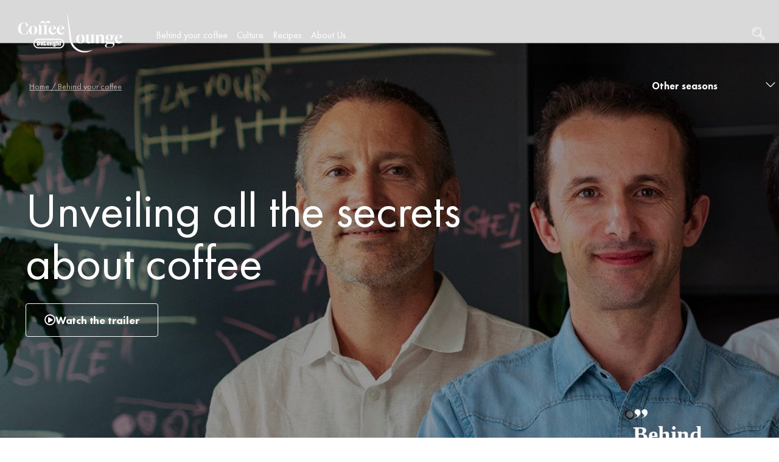

--- FILE ---
content_type: text/html; charset=UTF-8
request_url: https://coffeelounge.delonghi.com/en-int/behind-your-coffee/
body_size: 69016
content:
<!doctype html>
<html lang="en-int">
<head>
	<meta charset="UTF-8">
	<!-- <script src="https://stckjs.stackify.com/stckjs.js" data-key="A9g8vwxySECiWqYrKa_Frw" async></script> -->
		<meta name="viewport" content="width=device-width, initial-scale=1, maximum-scale=1&quot;">
	<link rel="profile" href="http://gmpg.org/xfn/11">
            <meta name="image" property="og:image" content="https://coffeelounge.delonghi.com/wp-content/uploads/2020/05/Logo_DL_PNG_3.png">
        	<!--<meta name="image" property="og:image" content="https://coffeelounge.delonghi.com/wp-content/uploads/2020/05/Logo_DL_PNG_3.png">-->
	<meta name='robots' content='index, follow, max-image-preview:large, max-snippet:-1, max-video-preview:-1' />
	<style>img:is([sizes="auto" i], [sizes^="auto," i]) { contain-intrinsic-size: 3000px 1500px }</style>
	<link rel="alternate" hreflang="x-default" href="https://coffeelounge.delonghi.com/fr/behind-your-coffee/" />
<link rel="alternate" hreflang="fr-fr" href="https://coffeelounge.delonghi.com/fr/behind-your-coffee/" />
<link rel="alternate" hreflang="it-it" href="https://coffeelounge.delonghi.com/it/behind-your-coffee/" />
<link rel="alternate" hreflang="de-de" href="https://coffeelounge.delonghi.com/de/behind-your-coffee/" />
<link rel="alternate" hreflang="en-au" href="https://coffeelounge.delonghi.com/aus/behind-your-coffee/" />
<link rel="alternate" hreflang="fr-be" href="https://coffeelounge.delonghi.com/fr-be/behind-your-coffee/" />
<link rel="alternate" hreflang="nl-be" href="https://coffeelounge.delonghi.com/nl-be/behind-your-coffee/" />
<link rel="alternate" hreflang="es-es" href="https://coffeelounge.delonghi.com/es-es/behind-your-coffee/" />
<link rel="alternate" hreflang="nl-nl" href="https://coffeelounge.delonghi.com/nl-nl/behind-your-coffee/" />
<link rel="alternate" hreflang="de-at" href="https://coffeelounge.delonghi.com/de-at/behind-your-coffee/" />
<link rel="alternate" hreflang="pt-pt" href="https://coffeelounge.delonghi.com/pt-pt/behind-your-coffee/" />

		<!-- Meta Tag Manager -->
		<meta property="og:image" content="https://coffeelounge.delonghi.com/wp-content/uploads/2020/05/CoffeLounge_Positive.jpg" />
		<meta name="image" content="https://coffeelounge.delonghi.com/wp-content/uploads/2020/05/CoffeLounge_Positive.jpg" />
		<!-- / Meta Tag Manager -->
    <script type='text/javascript'>
        /* <![CDATA[ */
        var dataLayer = [
    {
        "isLogged": false,
        "pageCategory1": "editorial",
        "pageCategory2": "editorial-discover",
        "pageCategory3": "editorial-intro"
    }
];
        /* ]]> */
    </script>
    <!-- Google Tag Manager -->
        <script>(function(w,d,s,l,i){w[l]=w[l]||[];w[l].push({'gtm.start':
        new Date().getTime(),event:'gtm.js'});var f=d.getElementsByTagName(s)[0],
        j=d.createElement(s),dl=l!='dataLayer'?'&l='+l:';j.async=true;j.src=
        'https://www.googletagmanager.com/gtm.js?id='+i+dl;f.parentNode.insertBefore(j,f);
        })(window,document,'script','dataLayer','GTM-KLXVWWF');</script>
        <!-- End Google Tag Manager -->
    
	<!-- This site is optimized with the Yoast SEO Premium plugin v24.5 (Yoast SEO v24.5) - https://yoast.com/wordpress/plugins/seo/ -->
	<title>Coffee Experts&#039; Talks | Coffee Loung</title>
	<meta name="description" content="The world of coffee is so full of secrets and unexpected surprises: we asked real coffee experts to tell in their own words." />
	<meta name="twitter:card" content="summary_large_image" />
	<meta name="twitter:title" content="Coffee Experts&#039; Talks | Coffee Loung" />
	<meta name="twitter:description" content="The world of coffee is so full of secrets and unexpected surprises: we asked real coffee experts to tell in their own words." />
	<meta name="twitter:image" content="https://coffeelounge.delonghi.com/wp-content/uploads/2022/06/Index_Hero_desk@2x-scaled-1.jpg" />
	<script type="application/ld+json" class="yoast-schema-graph">{"@context":"https://schema.org","@graph":[{"@type":"WebPage","@id":"https://coffeelounge.delonghi.com/en-int/behind-your-coffee/","url":"https://coffeelounge.delonghi.com/en-int/behind-your-coffee/","name":"Coffee Experts' Talks | Coffee Loung","isPartOf":{"@id":"https://coffeelounge.delonghi.com/en-int/#website"},"primaryImageOfPage":{"@id":"https://coffeelounge.delonghi.com/en-int/behind-your-coffee/#primaryimage"},"image":{"@id":"https://coffeelounge.delonghi.com/en-int/behind-your-coffee/#primaryimage"},"thumbnailUrl":"https://coffeelounge.delonghi.com/wp-content/uploads/2022/06/Index_Hero_desk@2x-scaled-1.jpg","datePublished":"2021-10-25T06:21:31+00:00","dateModified":"2023-05-26T06:54:14+00:00","description":"The world of coffee is so full of secrets and unexpected surprises: we asked real coffee experts to tell in their own words.","breadcrumb":{"@id":"https://coffeelounge.delonghi.com/en-int/behind-your-coffee/#breadcrumb"},"inLanguage":"en-int","potentialAction":[{"@type":"ReadAction","target":["https://coffeelounge.delonghi.com/en-int/behind-your-coffee/"]}]},{"@type":"ImageObject","inLanguage":"en-int","@id":"https://coffeelounge.delonghi.com/en-int/behind-your-coffee/#primaryimage","url":"https://coffeelounge.delonghi.com/wp-content/uploads/2022/06/Index_Hero_desk@2x-scaled-1.jpg","contentUrl":"https://coffeelounge.delonghi.com/wp-content/uploads/2022/06/Index_Hero_desk@2x-scaled-1.jpg","width":2560,"height":1056},{"@type":"BreadcrumbList","@id":"https://coffeelounge.delonghi.com/en-int/behind-your-coffee/#breadcrumb","itemListElement":[{"@type":"ListItem","position":1,"name":"Home","item":"https://coffeelounge.delonghi.com/en-int/"},{"@type":"ListItem","position":2,"name":"Behind your coffee"}]},{"@type":"WebSite","@id":"https://coffeelounge.delonghi.com/en-int/#website","url":"https://coffeelounge.delonghi.com/en-int/","name":"De&#039;Longhi","description":"Coffee Lounge","publisher":{"@id":"https://coffeelounge.delonghi.com/en-int/#organization"},"potentialAction":[{"@type":"SearchAction","target":{"@type":"EntryPoint","urlTemplate":"https://coffeelounge.delonghi.com/en-int/?s={search_term_string}"},"query-input":{"@type":"PropertyValueSpecification","valueRequired":true,"valueName":"search_term_string"}}],"inLanguage":"en-int"},{"@type":"Organization","@id":"https://coffeelounge.delonghi.com/en-int/#organization","name":"De'Longhi Coffee Lounge","url":"https://coffeelounge.delonghi.com/en-int/","logo":{"@type":"ImageObject","inLanguage":"en-int","@id":"https://coffeelounge.delonghi.com/en-int/#/schema/logo/image/","url":"https://coffeelounge.delonghi.com/wp-content/uploads/2020/05/delonghi-coffee-lounge-logo-nederland.png","contentUrl":"https://coffeelounge.delonghi.com/wp-content/uploads/2020/05/delonghi-coffee-lounge-logo-nederland.png","width":2337,"height":724,"caption":"De'Longhi Coffee Lounge"},"image":{"@id":"https://coffeelounge.delonghi.com/en-int/#/schema/logo/image/"}}]}</script>
	<!-- / Yoast SEO Premium plugin. -->


<link rel='dns-prefetch' href='//cdns.eu1.gigya.com' />
<link rel='stylesheet' id='dce-animations-css' href='https://coffeelounge.delonghi.com/wp-content/plugins/dynamic-content-for-elementor/assets/css/animations.css?ver=3.0.17' media='all' />
<link rel='stylesheet' id='dashicons-css' href='https://coffeelounge.delonghi.com/wp-includes/css/dashicons.min.css?ver=6.7.1' media='all' />
<link rel='stylesheet' id='gigya_css-css' href='https://coffeelounge.delonghi.com/wp-content/plugins/gigya/gigya.css?ver=6.7.1' media='all' />
<link rel='stylesheet' id='gigya_raas_css-css' href='https://coffeelounge.delonghi.com/wp-content/plugins/gigya/features/raas/gigya_raas.css?ver=6.7.1' media='all' />
<link rel='stylesheet' id='hello-elementor-theme-style-css' href='https://coffeelounge.delonghi.com/wp-content/themes/hello-elementor/theme.min.css?ver=3.1.1' media='all' />
<link rel='stylesheet' id='elementor-frontend-css' href='https://coffeelounge.delonghi.com/wp-content/plugins/elementor/assets/css/frontend.min.css?ver=3.26.3' media='all' />
<link rel='stylesheet' id='eael-general-css' href='https://coffeelounge.delonghi.com/wp-content/plugins/essential-addons-for-elementor-lite/assets/front-end/css/view/general.min.css?ver=6.1.0' media='all' />
<link rel='stylesheet' id='eael-38328-css' href='https://coffeelounge.delonghi.com/wp-content/uploads/essential-addons-elementor/eael-38328.css?ver=1685084054' media='all' />
<link rel='stylesheet' id='jet-menu-hello-css' href='https://coffeelounge.delonghi.com/wp-content/plugins/jet-menu/integration/themes/hello-elementor/assets/css/style.css?ver=2.4.7.1' media='all' />
<style id='classic-theme-styles-inline-css'>
/*! This file is auto-generated */
.wp-block-button__link{color:#fff;background-color:#32373c;border-radius:9999px;box-shadow:none;text-decoration:none;padding:calc(.667em + 2px) calc(1.333em + 2px);font-size:1.125em}.wp-block-file__button{background:#32373c;color:#fff;text-decoration:none}
</style>
<style id='global-styles-inline-css'>
:root{--wp--preset--aspect-ratio--square: 1;--wp--preset--aspect-ratio--4-3: 4/3;--wp--preset--aspect-ratio--3-4: 3/4;--wp--preset--aspect-ratio--3-2: 3/2;--wp--preset--aspect-ratio--2-3: 2/3;--wp--preset--aspect-ratio--16-9: 16/9;--wp--preset--aspect-ratio--9-16: 9/16;--wp--preset--color--black: #000000;--wp--preset--color--cyan-bluish-gray: #abb8c3;--wp--preset--color--white: #ffffff;--wp--preset--color--pale-pink: #f78da7;--wp--preset--color--vivid-red: #cf2e2e;--wp--preset--color--luminous-vivid-orange: #ff6900;--wp--preset--color--luminous-vivid-amber: #fcb900;--wp--preset--color--light-green-cyan: #7bdcb5;--wp--preset--color--vivid-green-cyan: #00d084;--wp--preset--color--pale-cyan-blue: #8ed1fc;--wp--preset--color--vivid-cyan-blue: #0693e3;--wp--preset--color--vivid-purple: #9b51e0;--wp--preset--gradient--vivid-cyan-blue-to-vivid-purple: linear-gradient(135deg,rgba(6,147,227,1) 0%,rgb(155,81,224) 100%);--wp--preset--gradient--light-green-cyan-to-vivid-green-cyan: linear-gradient(135deg,rgb(122,220,180) 0%,rgb(0,208,130) 100%);--wp--preset--gradient--luminous-vivid-amber-to-luminous-vivid-orange: linear-gradient(135deg,rgba(252,185,0,1) 0%,rgba(255,105,0,1) 100%);--wp--preset--gradient--luminous-vivid-orange-to-vivid-red: linear-gradient(135deg,rgba(255,105,0,1) 0%,rgb(207,46,46) 100%);--wp--preset--gradient--very-light-gray-to-cyan-bluish-gray: linear-gradient(135deg,rgb(238,238,238) 0%,rgb(169,184,195) 100%);--wp--preset--gradient--cool-to-warm-spectrum: linear-gradient(135deg,rgb(74,234,220) 0%,rgb(151,120,209) 20%,rgb(207,42,186) 40%,rgb(238,44,130) 60%,rgb(251,105,98) 80%,rgb(254,248,76) 100%);--wp--preset--gradient--blush-light-purple: linear-gradient(135deg,rgb(255,206,236) 0%,rgb(152,150,240) 100%);--wp--preset--gradient--blush-bordeaux: linear-gradient(135deg,rgb(254,205,165) 0%,rgb(254,45,45) 50%,rgb(107,0,62) 100%);--wp--preset--gradient--luminous-dusk: linear-gradient(135deg,rgb(255,203,112) 0%,rgb(199,81,192) 50%,rgb(65,88,208) 100%);--wp--preset--gradient--pale-ocean: linear-gradient(135deg,rgb(255,245,203) 0%,rgb(182,227,212) 50%,rgb(51,167,181) 100%);--wp--preset--gradient--electric-grass: linear-gradient(135deg,rgb(202,248,128) 0%,rgb(113,206,126) 100%);--wp--preset--gradient--midnight: linear-gradient(135deg,rgb(2,3,129) 0%,rgb(40,116,252) 100%);--wp--preset--font-size--small: 13px;--wp--preset--font-size--medium: 20px;--wp--preset--font-size--large: 36px;--wp--preset--font-size--x-large: 42px;--wp--preset--font-family--inter: "Inter", sans-serif;--wp--preset--font-family--cardo: Cardo;--wp--preset--spacing--20: 0.44rem;--wp--preset--spacing--30: 0.67rem;--wp--preset--spacing--40: 1rem;--wp--preset--spacing--50: 1.5rem;--wp--preset--spacing--60: 2.25rem;--wp--preset--spacing--70: 3.38rem;--wp--preset--spacing--80: 5.06rem;--wp--preset--shadow--natural: 6px 6px 9px rgba(0, 0, 0, 0.2);--wp--preset--shadow--deep: 12px 12px 50px rgba(0, 0, 0, 0.4);--wp--preset--shadow--sharp: 6px 6px 0px rgba(0, 0, 0, 0.2);--wp--preset--shadow--outlined: 6px 6px 0px -3px rgba(255, 255, 255, 1), 6px 6px rgba(0, 0, 0, 1);--wp--preset--shadow--crisp: 6px 6px 0px rgba(0, 0, 0, 1);}:where(.is-layout-flex){gap: 0.5em;}:where(.is-layout-grid){gap: 0.5em;}body .is-layout-flex{display: flex;}.is-layout-flex{flex-wrap: wrap;align-items: center;}.is-layout-flex > :is(*, div){margin: 0;}body .is-layout-grid{display: grid;}.is-layout-grid > :is(*, div){margin: 0;}:where(.wp-block-columns.is-layout-flex){gap: 2em;}:where(.wp-block-columns.is-layout-grid){gap: 2em;}:where(.wp-block-post-template.is-layout-flex){gap: 1.25em;}:where(.wp-block-post-template.is-layout-grid){gap: 1.25em;}.has-black-color{color: var(--wp--preset--color--black) !important;}.has-cyan-bluish-gray-color{color: var(--wp--preset--color--cyan-bluish-gray) !important;}.has-white-color{color: var(--wp--preset--color--white) !important;}.has-pale-pink-color{color: var(--wp--preset--color--pale-pink) !important;}.has-vivid-red-color{color: var(--wp--preset--color--vivid-red) !important;}.has-luminous-vivid-orange-color{color: var(--wp--preset--color--luminous-vivid-orange) !important;}.has-luminous-vivid-amber-color{color: var(--wp--preset--color--luminous-vivid-amber) !important;}.has-light-green-cyan-color{color: var(--wp--preset--color--light-green-cyan) !important;}.has-vivid-green-cyan-color{color: var(--wp--preset--color--vivid-green-cyan) !important;}.has-pale-cyan-blue-color{color: var(--wp--preset--color--pale-cyan-blue) !important;}.has-vivid-cyan-blue-color{color: var(--wp--preset--color--vivid-cyan-blue) !important;}.has-vivid-purple-color{color: var(--wp--preset--color--vivid-purple) !important;}.has-black-background-color{background-color: var(--wp--preset--color--black) !important;}.has-cyan-bluish-gray-background-color{background-color: var(--wp--preset--color--cyan-bluish-gray) !important;}.has-white-background-color{background-color: var(--wp--preset--color--white) !important;}.has-pale-pink-background-color{background-color: var(--wp--preset--color--pale-pink) !important;}.has-vivid-red-background-color{background-color: var(--wp--preset--color--vivid-red) !important;}.has-luminous-vivid-orange-background-color{background-color: var(--wp--preset--color--luminous-vivid-orange) !important;}.has-luminous-vivid-amber-background-color{background-color: var(--wp--preset--color--luminous-vivid-amber) !important;}.has-light-green-cyan-background-color{background-color: var(--wp--preset--color--light-green-cyan) !important;}.has-vivid-green-cyan-background-color{background-color: var(--wp--preset--color--vivid-green-cyan) !important;}.has-pale-cyan-blue-background-color{background-color: var(--wp--preset--color--pale-cyan-blue) !important;}.has-vivid-cyan-blue-background-color{background-color: var(--wp--preset--color--vivid-cyan-blue) !important;}.has-vivid-purple-background-color{background-color: var(--wp--preset--color--vivid-purple) !important;}.has-black-border-color{border-color: var(--wp--preset--color--black) !important;}.has-cyan-bluish-gray-border-color{border-color: var(--wp--preset--color--cyan-bluish-gray) !important;}.has-white-border-color{border-color: var(--wp--preset--color--white) !important;}.has-pale-pink-border-color{border-color: var(--wp--preset--color--pale-pink) !important;}.has-vivid-red-border-color{border-color: var(--wp--preset--color--vivid-red) !important;}.has-luminous-vivid-orange-border-color{border-color: var(--wp--preset--color--luminous-vivid-orange) !important;}.has-luminous-vivid-amber-border-color{border-color: var(--wp--preset--color--luminous-vivid-amber) !important;}.has-light-green-cyan-border-color{border-color: var(--wp--preset--color--light-green-cyan) !important;}.has-vivid-green-cyan-border-color{border-color: var(--wp--preset--color--vivid-green-cyan) !important;}.has-pale-cyan-blue-border-color{border-color: var(--wp--preset--color--pale-cyan-blue) !important;}.has-vivid-cyan-blue-border-color{border-color: var(--wp--preset--color--vivid-cyan-blue) !important;}.has-vivid-purple-border-color{border-color: var(--wp--preset--color--vivid-purple) !important;}.has-vivid-cyan-blue-to-vivid-purple-gradient-background{background: var(--wp--preset--gradient--vivid-cyan-blue-to-vivid-purple) !important;}.has-light-green-cyan-to-vivid-green-cyan-gradient-background{background: var(--wp--preset--gradient--light-green-cyan-to-vivid-green-cyan) !important;}.has-luminous-vivid-amber-to-luminous-vivid-orange-gradient-background{background: var(--wp--preset--gradient--luminous-vivid-amber-to-luminous-vivid-orange) !important;}.has-luminous-vivid-orange-to-vivid-red-gradient-background{background: var(--wp--preset--gradient--luminous-vivid-orange-to-vivid-red) !important;}.has-very-light-gray-to-cyan-bluish-gray-gradient-background{background: var(--wp--preset--gradient--very-light-gray-to-cyan-bluish-gray) !important;}.has-cool-to-warm-spectrum-gradient-background{background: var(--wp--preset--gradient--cool-to-warm-spectrum) !important;}.has-blush-light-purple-gradient-background{background: var(--wp--preset--gradient--blush-light-purple) !important;}.has-blush-bordeaux-gradient-background{background: var(--wp--preset--gradient--blush-bordeaux) !important;}.has-luminous-dusk-gradient-background{background: var(--wp--preset--gradient--luminous-dusk) !important;}.has-pale-ocean-gradient-background{background: var(--wp--preset--gradient--pale-ocean) !important;}.has-electric-grass-gradient-background{background: var(--wp--preset--gradient--electric-grass) !important;}.has-midnight-gradient-background{background: var(--wp--preset--gradient--midnight) !important;}.has-small-font-size{font-size: var(--wp--preset--font-size--small) !important;}.has-medium-font-size{font-size: var(--wp--preset--font-size--medium) !important;}.has-large-font-size{font-size: var(--wp--preset--font-size--large) !important;}.has-x-large-font-size{font-size: var(--wp--preset--font-size--x-large) !important;}
:where(.wp-block-post-template.is-layout-flex){gap: 1.25em;}:where(.wp-block-post-template.is-layout-grid){gap: 1.25em;}
:where(.wp-block-columns.is-layout-flex){gap: 2em;}:where(.wp-block-columns.is-layout-grid){gap: 2em;}
:root :where(.wp-block-pullquote){font-size: 1.5em;line-height: 1.6;}
</style>
<link rel='stylesheet' id='wpml-blocks-css' href='https://coffeelounge.delonghi.com/wp-content/plugins/sitepress-multilingual-cms/dist/css/blocks/styles.css?ver=4.6.14' media='all' />
<link rel='stylesheet' id='wshk-adv-tabss-css' href='https://coffeelounge.delonghi.com/wp-content/plugins/custom-redirections-for-wshk/elementor/assets/advanced-tabs.css?ver=6.7.1' media='all' />
<link rel='stylesheet' id='wcml-dropdown-0-css' href='//coffeelounge.delonghi.com/wp-content/plugins/woocommerce-multilingual/templates/currency-switchers/legacy-dropdown/style.css?ver=5.3.9' media='all' />
<link rel='stylesheet' id='woocommerce-layout-css' href='https://coffeelounge.delonghi.com/wp-content/plugins/woocommerce/assets/css/woocommerce-layout.css?ver=9.5.1' media='all' />
<link rel='stylesheet' id='woocommerce-smallscreen-css' href='https://coffeelounge.delonghi.com/wp-content/plugins/woocommerce/assets/css/woocommerce-smallscreen.css?ver=9.5.1' media='only screen and (max-width: 768px)' />
<link rel='stylesheet' id='woocommerce-general-css' href='https://coffeelounge.delonghi.com/wp-content/plugins/woocommerce/assets/css/woocommerce.css?ver=9.5.1' media='all' />
<style id='woocommerce-inline-inline-css'>
.woocommerce form .form-row .required { visibility: visible; }
</style>
<link rel='stylesheet' id='wpml-legacy-dropdown-0-css' href='https://coffeelounge.delonghi.com/wp-content/plugins/sitepress-multilingual-cms/templates/language-switchers/legacy-dropdown/style.min.css?ver=1' media='all' />
<style id='wpml-legacy-dropdown-0-inline-css'>
.wpml-ls-statics-shortcode_actions{background-color:#20344c;}.wpml-ls-statics-shortcode_actions, .wpml-ls-statics-shortcode_actions .wpml-ls-sub-menu, .wpml-ls-statics-shortcode_actions a {border-color:#20344c;}.wpml-ls-statics-shortcode_actions a, .wpml-ls-statics-shortcode_actions .wpml-ls-sub-menu a, .wpml-ls-statics-shortcode_actions .wpml-ls-sub-menu a:link, .wpml-ls-statics-shortcode_actions li:not(.wpml-ls-current-language) .wpml-ls-link, .wpml-ls-statics-shortcode_actions li:not(.wpml-ls-current-language) .wpml-ls-link:link {color:#ffffff;background-color:#20344c;}.wpml-ls-statics-shortcode_actions a, .wpml-ls-statics-shortcode_actions .wpml-ls-sub-menu a:hover,.wpml-ls-statics-shortcode_actions .wpml-ls-sub-menu a:focus, .wpml-ls-statics-shortcode_actions .wpml-ls-sub-menu a:link:hover, .wpml-ls-statics-shortcode_actions .wpml-ls-sub-menu a:link:focus {color:#ffffff;background-color:#20344c;}.wpml-ls-statics-shortcode_actions .wpml-ls-current-language > a {color:#ffffff;background-color:#20344c;}.wpml-ls-statics-shortcode_actions .wpml-ls-current-language:hover>a, .wpml-ls-statics-shortcode_actions .wpml-ls-current-language>a:focus {color:#ffffff;background-color:#20344c;}
</style>
<link rel='stylesheet' id='woo-variation-swatches-css' href='https://coffeelounge.delonghi.com/wp-content/plugins/woo-variation-swatches/assets/css/frontend.min.css?ver=1735809645' media='all' />
<style id='woo-variation-swatches-inline-css'>
:root {
--wvs-tick:url("data:image/svg+xml;utf8,%3Csvg filter='drop-shadow(0px 0px 2px rgb(0 0 0 / .8))' xmlns='http://www.w3.org/2000/svg'  viewBox='0 0 30 30'%3E%3Cpath fill='none' stroke='%23ffffff' stroke-linecap='round' stroke-linejoin='round' stroke-width='4' d='M4 16L11 23 27 7'/%3E%3C/svg%3E");

--wvs-cross:url("data:image/svg+xml;utf8,%3Csvg filter='drop-shadow(0px 0px 5px rgb(255 255 255 / .6))' xmlns='http://www.w3.org/2000/svg' width='72px' height='72px' viewBox='0 0 24 24'%3E%3Cpath fill='none' stroke='%23ff0000' stroke-linecap='round' stroke-width='0.6' d='M5 5L19 19M19 5L5 19'/%3E%3C/svg%3E");
--wvs-single-product-item-width:30px;
--wvs-single-product-item-height:30px;
--wvs-single-product-item-font-size:16px}
</style>
<link rel='stylesheet' id='orbisius_ct_hello_elementor_child_theme_parent_style-css' href='https://coffeelounge.delonghi.com/wp-content/themes/hello-elementor/style.css?ver=3.1.1' media='all' />
<link rel='stylesheet' id='orbisius_ct_hello_elementor_child_theme_parent_style_child_style-css' href='https://coffeelounge.delonghi.com/wp-content/themes/delonghi-child-theme.1.3.115/style.css?ver=1.3.115' media='all' />
<link rel='stylesheet' id='hello-elementor-css' href='https://coffeelounge.delonghi.com/wp-content/themes/hello-elementor/style.min.css?ver=3.1.1' media='all' />
<link rel='stylesheet' id='hello-elementor-header-footer-css' href='https://coffeelounge.delonghi.com/wp-content/themes/hello-elementor/header-footer.min.css?ver=3.1.1' media='all' />
<link rel='stylesheet' id='font-awesome-all-css' href='https://coffeelounge.delonghi.com/wp-content/plugins/jet-menu/assets/public/lib/font-awesome/css/all.min.css?ver=5.12.0' media='all' />
<link rel='stylesheet' id='font-awesome-v4-shims-css' href='https://coffeelounge.delonghi.com/wp-content/plugins/jet-menu/assets/public/lib/font-awesome/css/v4-shims.min.css?ver=5.12.0' media='all' />
<link rel='stylesheet' id='jet-menu-public-styles-css' href='https://coffeelounge.delonghi.com/wp-content/plugins/jet-menu/assets/public/css/public.css?ver=2.4.7.1' media='all' />
<link rel='stylesheet' id='jet-menu-general-css' href='https://coffeelounge.delonghi.com/wp-content/uploads/jet-menu/jet-menu-general.css?ver=1732021594' media='all' />
<link rel='stylesheet' id='cherry-handler-css-css' href='https://coffeelounge.delonghi.com/wp-content/plugins/jetwidgets-for-elementor/cherry-framework/modules/cherry-handler/assets/css/cherry-handler-styles.min.css?ver=1.5.11' media='all' />
<link rel='stylesheet' id='jet-widgets-css' href='https://coffeelounge.delonghi.com/wp-content/plugins/jetwidgets-for-elementor/assets/css/jet-widgets.css?ver=1.0.19' media='all' />
<link rel='stylesheet' id='jet-widgets-skin-css' href='https://coffeelounge.delonghi.com/wp-content/plugins/jetwidgets-for-elementor/assets/css/jet-widgets-skin.css?ver=1.0.19' media='all' />
<link rel='stylesheet' id='jet-juxtapose-css-css' href='https://coffeelounge.delonghi.com/wp-content/plugins/jetwidgets-for-elementor/assets/css/lib/juxtapose/juxtapose.css?ver=1.3.0' media='all' />
<link rel='stylesheet' id='jetwoo-widgets-for-elementor-css' href='https://coffeelounge.delonghi.com/wp-content/plugins/jetwoo-widgets-for-elementor/assets/css/jet-woo-widgets.css?ver=1.1.8' media='all' />
<style id='jetwoo-widgets-for-elementor-inline-css'>
@font-face {
			font-family: "WooCommerce";
			src: url("https://coffeelounge.delonghi.com/wp-content/plugins/woocommerce/assets/fonts/WooCommerce.eot");
			src: url("https://coffeelounge.delonghi.com/wp-content/plugins/woocommerce/assets/fonts/WooCommerce.eot?#iefix") format("embedded-opentype"),
				url("https://coffeelounge.delonghi.com/wp-content/plugins/woocommerce/assets/fonts/WooCommerce.woff") format("woff"),
				url("https://coffeelounge.delonghi.com/wp-content/plugins/woocommerce/assets/fonts/WooCommerce.ttf") format("truetype"),
				url("https://coffeelounge.delonghi.com/wp-content/plugins/woocommerce/assets/fonts/WooCommerce.svg#WooCommerce") format("svg");
			font-weight: normal;
			font-style: normal;
			}
</style>
<link rel='stylesheet' id='woo-product-widgets-for-elementor-css' href='https://coffeelounge.delonghi.com/wp-content/plugins/woo-products-widgets-for-elementor/assets/css/woo-products-widgets.css?ver=2.0.0' media='all' />
<style id='woo-product-widgets-for-elementor-inline-css'>
@font-face {
			font-family: "WooCommerce";
			src: url("https://coffeelounge.delonghi.com/wp-content/plugins/woocommerce/assets/fonts/WooCommerce.eot");
			src: url("https://coffeelounge.delonghi.com/wp-content/plugins/woocommerce/assets/fonts/WooCommerce.eot?#iefix") format("embedded-opentype"),
				url("https://coffeelounge.delonghi.com/wp-content/plugins/woocommerce/assets/fonts/WooCommerce.woff") format("woff"),
				url("https://coffeelounge.delonghi.com/wp-content/plugins/woocommerce/assets/fonts/WooCommerce.ttf") format("truetype"),
				url("https://coffeelounge.delonghi.com/wp-content/plugins/woocommerce/assets/fonts/WooCommerce.svg#WooCommerce") format("svg");
			font-weight: normal;
			font-style: normal;
			}
</style>
<link rel='stylesheet' id='widget-text-editor-css' href='https://coffeelounge.delonghi.com/wp-content/plugins/elementor/assets/css/widget-text-editor.min.css?ver=3.26.3' media='all' />
<link rel='stylesheet' id='widget-image-css' href='https://coffeelounge.delonghi.com/wp-content/plugins/elementor/assets/css/widget-image.min.css?ver=3.26.3' media='all' />
<link rel='stylesheet' id='widget-woocommerce-menu-cart-css' href='https://coffeelounge.delonghi.com/wp-content/plugins/elementor-pro/assets/css/widget-woocommerce-menu-cart.min.css?ver=3.26.2' media='all' />
<link rel='stylesheet' id='widget-spacer-css' href='https://coffeelounge.delonghi.com/wp-content/plugins/elementor/assets/css/widget-spacer.min.css?ver=3.26.3' media='all' />
<link rel='stylesheet' id='widget-nav-menu-css' href='https://coffeelounge.delonghi.com/wp-content/plugins/elementor-pro/assets/css/widget-nav-menu.min.css?ver=3.26.2' media='all' />
<link rel='stylesheet' id='widget-social-icons-css' href='https://coffeelounge.delonghi.com/wp-content/plugins/elementor/assets/css/widget-social-icons.min.css?ver=3.26.3' media='all' />
<link rel='stylesheet' id='e-apple-webkit-css' href='https://coffeelounge.delonghi.com/wp-content/plugins/elementor/assets/css/conditionals/apple-webkit.min.css?ver=3.26.3' media='all' />
<link rel='stylesheet' id='eael-77944-css' href='https://coffeelounge.delonghi.com/wp-content/uploads/essential-addons-elementor/eael-77944.css?ver=1685084054' media='all' />
<link rel='stylesheet' id='elementor-icons-css' href='https://coffeelounge.delonghi.com/wp-content/plugins/elementor/assets/lib/eicons/css/elementor-icons.min.css?ver=5.34.0' media='all' />
<style id='elementor-icons-inline-css'>

		.elementor-add-new-section .elementor-add-templately-promo-button{
            background-color: #5d4fff;
            background-image: url(https://coffeelounge.delonghi.com/wp-content/plugins/essential-addons-for-elementor-lite/assets/admin/images/templately/logo-icon.svg);
            background-repeat: no-repeat;
            background-position: center center;
            position: relative;
        }
        
		.elementor-add-new-section .elementor-add-templately-promo-button > i{
            height: 12px;
        }
        
        body .elementor-add-new-section .elementor-add-section-area-button {
            margin-left: 0;
        }

		.elementor-add-new-section .elementor-add-templately-promo-button{
            background-color: #5d4fff;
            background-image: url(https://coffeelounge.delonghi.com/wp-content/plugins/essential-addons-for-elementor-lite/assets/admin/images/templately/logo-icon.svg);
            background-repeat: no-repeat;
            background-position: center center;
            position: relative;
        }
        
		.elementor-add-new-section .elementor-add-templately-promo-button > i{
            height: 12px;
        }
        
        body .elementor-add-new-section .elementor-add-section-area-button {
            margin-left: 0;
        }

		.elementor-add-new-section .elementor-add-templately-promo-button{
            background-color: #5d4fff;
            background-image: url(https://coffeelounge.delonghi.com/wp-content/plugins/essential-addons-for-elementor-lite/assets/admin/images/templately/logo-icon.svg);
            background-repeat: no-repeat;
            background-position: center center;
            position: relative;
        }
        
		.elementor-add-new-section .elementor-add-templately-promo-button > i{
            height: 12px;
        }
        
        body .elementor-add-new-section .elementor-add-section-area-button {
            margin-left: 0;
        }

		.elementor-add-new-section .elementor-add-templately-promo-button{
            background-color: #5d4fff;
            background-image: url(https://coffeelounge.delonghi.com/wp-content/plugins/essential-addons-for-elementor-lite/assets/admin/images/templately/logo-icon.svg);
            background-repeat: no-repeat;
            background-position: center center;
            position: relative;
        }
        
		.elementor-add-new-section .elementor-add-templately-promo-button > i{
            height: 12px;
        }
        
        body .elementor-add-new-section .elementor-add-section-area-button {
            margin-left: 0;
        }
</style>
<link rel='stylesheet' id='elementor-post-125-css' href='https://coffeelounge.delonghi.com/wp-content/uploads/elementor/css/post-125.css?ver=1735809580' media='all' />
<link rel='stylesheet' id='uael-frontend-css' href='https://coffeelounge.delonghi.com/wp-content/plugins/ultimate-elementor/assets/min-css/uael-frontend.min.css?ver=1.37.3' media='all' />
<link rel='stylesheet' id='uael-teammember-social-icons-css' href='https://coffeelounge.delonghi.com/wp-content/plugins/elementor/assets/css/widget-social-icons.min.css?ver=3.24.0' media='all' />
<link rel='stylesheet' id='uael-social-share-icons-brands-css' href='https://coffeelounge.delonghi.com/wp-content/plugins/elementor/assets/lib/font-awesome/css/brands.css?ver=5.15.3' media='all' />
<link rel='stylesheet' id='uael-social-share-icons-fontawesome-css' href='https://coffeelounge.delonghi.com/wp-content/plugins/elementor/assets/lib/font-awesome/css/fontawesome.css?ver=5.15.3' media='all' />
<link rel='stylesheet' id='uael-nav-menu-icons-css' href='https://coffeelounge.delonghi.com/wp-content/plugins/elementor/assets/lib/font-awesome/css/solid.css?ver=5.15.3' media='all' />
<link rel='stylesheet' id='font-awesome-5-all-css' href='https://coffeelounge.delonghi.com/wp-content/plugins/elementor/assets/lib/font-awesome/css/all.min.css?ver=3.26.3' media='all' />
<link rel='stylesheet' id='font-awesome-4-shim-css' href='https://coffeelounge.delonghi.com/wp-content/plugins/elementor/assets/lib/font-awesome/css/v4-shims.min.css?ver=3.26.3' media='all' />
<link rel='stylesheet' id='widget-heading-css' href='https://coffeelounge.delonghi.com/wp-content/plugins/elementor/assets/css/widget-heading.min.css?ver=3.26.3' media='all' />
<link rel='stylesheet' id='elementor-post-77944-css' href='https://coffeelounge.delonghi.com/wp-content/uploads/elementor/css/post-77944.css?ver=1735926238' media='all' />
<link rel='stylesheet' id='elementor-post-38328-css' href='https://coffeelounge.delonghi.com/wp-content/uploads/elementor/css/post-38328.css?ver=1735809935' media='all' />
<link rel='stylesheet' id='elementor-post-38334-css' href='https://coffeelounge.delonghi.com/wp-content/uploads/elementor/css/post-38334.css?ver=1735809936' media='all' />
<link rel='stylesheet' id='dokan-style-css' href='https://coffeelounge.delonghi.com/wp-content/plugins/dokan-lite/assets/css/style.css?ver=1735807400' media='all' />
<link rel='stylesheet' id='dokan-modal-css' href='https://coffeelounge.delonghi.com/wp-content/plugins/dokan-lite/assets/vendors/izimodal/iziModal.min.css?ver=1735807400' media='all' />
<link rel='stylesheet' id='dokan-fontawesome-css' href='https://coffeelounge.delonghi.com/wp-content/plugins/dokan-lite/assets/vendors/font-awesome/css/font-awesome.min.css?ver=3.14.4' media='all' />
<link rel='stylesheet' id='jquery-lazyloadxt-spinner-css-css' href='//coffeelounge.delonghi.com/wp-content/plugins/a3-lazy-load/assets/css/jquery.lazyloadxt.spinner.css?ver=6.7.1' media='all' />
<link rel='stylesheet' id='a3a3_lazy_load-css' href='//coffeelounge.delonghi.com/wp-content/uploads/sass/a3_lazy_load.min.css?ver=1680665070' media='all' />
<link rel='stylesheet' id='jquery-chosen-css' href='https://coffeelounge.delonghi.com/wp-content/plugins/jet-search/assets/lib/chosen/chosen.min.css?ver=1.8.7' media='all' />
<link rel='stylesheet' id='jet-search-css' href='https://coffeelounge.delonghi.com/wp-content/plugins/jet-search/assets/css/jet-search.css?ver=3.5.5.1' media='all' />
<link rel='stylesheet' id='ecs-styles-css' href='https://coffeelounge.delonghi.com/wp-content/plugins/ele-custom-skin/assets/css/ecs-style.css?ver=3.1.9' media='all' />
<link rel='stylesheet' id='elementor-post-3267-css' href='https://coffeelounge.delonghi.com/wp-content/uploads/elementor/css/post-3267.css?ver=1699955662' media='all' />
<link rel='stylesheet' id='elementor-post-12635-css' href='https://coffeelounge.delonghi.com/wp-content/uploads/elementor/css/post-12635.css?ver=1603807994' media='all' />
<link rel='stylesheet' id='elementor-post-16025-css' href='https://coffeelounge.delonghi.com/wp-content/uploads/elementor/css/post-16025.css?ver=1662015074' media='all' />
<link rel='stylesheet' id='elementor-post-16033-css' href='https://coffeelounge.delonghi.com/wp-content/uploads/elementor/css/post-16033.css?ver=1705996793' media='all' />
<link rel='stylesheet' id='elementor-post-16360-css' href='https://coffeelounge.delonghi.com/wp-content/uploads/elementor/css/post-16360.css?ver=1605873404' media='all' />
<link rel='stylesheet' id='elementor-post-16399-css' href='https://coffeelounge.delonghi.com/wp-content/uploads/elementor/css/post-16399.css?ver=1699954584' media='all' />
<link rel='stylesheet' id='elementor-post-22916-css' href='https://coffeelounge.delonghi.com/wp-content/uploads/elementor/css/post-22916.css?ver=1712902371' media='all' />
<link rel='stylesheet' id='elementor-post-22920-css' href='https://coffeelounge.delonghi.com/wp-content/uploads/elementor/css/post-22920.css?ver=1662015074' media='all' />
<link rel='stylesheet' id='elementor-post-25922-css' href='https://coffeelounge.delonghi.com/wp-content/uploads/elementor/css/post-25922.css?ver=1699953420' media='all' />
<link rel='stylesheet' id='elementor-post-25926-css' href='https://coffeelounge.delonghi.com/wp-content/uploads/elementor/css/post-25926.css?ver=1662015072' media='all' />
<link rel='stylesheet' id='elementor-post-25979-css' href='https://coffeelounge.delonghi.com/wp-content/uploads/elementor/css/post-25979.css?ver=1705674554' media='all' />
<link rel='stylesheet' id='elementor-post-38280-css' href='https://coffeelounge.delonghi.com/wp-content/uploads/elementor/css/post-38280.css?ver=1662015074' media='all' />
<link rel='stylesheet' id='elementor-post-63076-css' href='https://coffeelounge.delonghi.com/wp-content/uploads/elementor/css/post-63076.css?ver=1699953650' media='all' />
<link rel='stylesheet' id='elementor-post-63080-css' href='https://coffeelounge.delonghi.com/wp-content/uploads/elementor/css/post-63080.css?ver=1605696446' media='all' />
<link rel='stylesheet' id='elementor-post-63528-css' href='https://coffeelounge.delonghi.com/wp-content/uploads/elementor/css/post-63528.css?ver=1699954197' media='all' />
<link rel='stylesheet' id='elementor-post-63532-css' href='https://coffeelounge.delonghi.com/wp-content/uploads/elementor/css/post-63532.css?ver=1605696446' media='all' />
<link rel='stylesheet' id='elementor-post-94752-css' href='https://coffeelounge.delonghi.com/wp-content/uploads/elementor/css/post-94752.css?ver=1699955386' media='all' />
<link rel='stylesheet' id='elementor-post-94754-css' href='https://coffeelounge.delonghi.com/wp-content/uploads/elementor/css/post-94754.css?ver=1645712144' media='all' />
<link rel='stylesheet' id='elementor-post-94756-css' href='https://coffeelounge.delonghi.com/wp-content/uploads/elementor/css/post-94756.css?ver=1605696446' media='all' />
<link rel='stylesheet' id='elementor-post-124281-css' href='https://coffeelounge.delonghi.com/wp-content/uploads/elementor/css/post-124281.css?ver=1699955949' media='all' />
<link rel='stylesheet' id='elementor-post-124285-css' href='https://coffeelounge.delonghi.com/wp-content/uploads/elementor/css/post-124285.css?ver=1605696446' media='all' />
<link rel='stylesheet' id='elementor-post-171167-css' href='https://coffeelounge.delonghi.com/wp-content/uploads/elementor/css/post-171167.css?ver=1699954795' media='all' />
<link rel='stylesheet' id='elementor-post-171171-css' href='https://coffeelounge.delonghi.com/wp-content/uploads/elementor/css/post-171171.css?ver=1649143632' media='all' />
<link rel='stylesheet' id='elementor-post-232328-css' href='https://coffeelounge.delonghi.com/wp-content/uploads/elementor/css/post-232328.css?ver=1699956275' media='all' />
<link rel='stylesheet' id='elementor-post-232410-css' href='https://coffeelounge.delonghi.com/wp-content/uploads/elementor/css/post-232410.css?ver=1662015073' media='all' />
<link rel='stylesheet' id='elementor-post-413964-css' href='https://coffeelounge.delonghi.com/wp-content/uploads/elementor/css/post-413964.css?ver=1710173953' media='all' />
<link rel='stylesheet' id='elementor-post-413997-css' href='https://coffeelounge.delonghi.com/wp-content/uploads/elementor/css/post-413997.css?ver=1710173206' media='all' />
<link rel='stylesheet' id='elementor-post-413998-css' href='https://coffeelounge.delonghi.com/wp-content/uploads/elementor/css/post-413998.css?ver=1710173465' media='all' />
<link rel='stylesheet' id='elementor-post-413999-css' href='https://coffeelounge.delonghi.com/wp-content/uploads/elementor/css/post-413999.css?ver=1710173638' media='all' />
<link rel='stylesheet' id='elementor-post-414000-css' href='https://coffeelounge.delonghi.com/wp-content/uploads/elementor/css/post-414000.css?ver=1710173894' media='all' />
<link rel='stylesheet' id='elementor-post-414001-css' href='https://coffeelounge.delonghi.com/wp-content/uploads/elementor/css/post-414001.css?ver=1710174051' media='all' />
<link rel='stylesheet' id='elementor-post-414002-css' href='https://coffeelounge.delonghi.com/wp-content/uploads/elementor/css/post-414002.css?ver=1710174133' media='all' />
<link rel='stylesheet' id='elementor-post-414003-css' href='https://coffeelounge.delonghi.com/wp-content/uploads/elementor/css/post-414003.css?ver=1710174222' media='all' />
<link rel='stylesheet' id='elementor-post-414004-css' href='https://coffeelounge.delonghi.com/wp-content/uploads/elementor/css/post-414004.css?ver=1710174340' media='all' />
<link rel='stylesheet' id='elementor-post-414005-css' href='https://coffeelounge.delonghi.com/wp-content/uploads/elementor/css/post-414005.css?ver=1710174486' media='all' />
<link rel='stylesheet' id='elementor-icons-shared-0-css' href='https://coffeelounge.delonghi.com/wp-content/plugins/elementor/assets/lib/font-awesome/css/fontawesome.min.css?ver=5.15.3' media='all' />
<link rel='stylesheet' id='elementor-icons-fa-solid-css' href='https://coffeelounge.delonghi.com/wp-content/plugins/elementor/assets/lib/font-awesome/css/solid.min.css?ver=5.15.3' media='all' />
<link rel='stylesheet' id='elementor-icons-fa-regular-css' href='https://coffeelounge.delonghi.com/wp-content/plugins/elementor/assets/lib/font-awesome/css/regular.min.css?ver=5.15.3' media='all' />
<link rel='stylesheet' id='elementor-icons-fa-brands-css' href='https://coffeelounge.delonghi.com/wp-content/plugins/elementor/assets/lib/font-awesome/css/brands.min.css?ver=5.15.3' media='all' />
<script src="https://coffeelounge.delonghi.com/wp-includes/js/jquery/jquery.min.js?ver=3.7.1" id="jquery-core-js"></script>
<script src="https://coffeelounge.delonghi.com/wp-includes/js/jquery/jquery-migrate.min.js?ver=3.4.1" id="jquery-migrate-js"></script>
<script id="gigya_js-js-extra">
var gigyaParams = {"ajaxurl":"https:\/\/coffeelounge.delonghi.com\/wp-admin\/admin-ajax.php","logoutUrl":"https:\/\/coffeelounge.delonghi.com\/en-int\/my-account","connectWithoutLoginBehavior":"loginExistingUser","jsonExampleURL":"https:\/\/coffeelounge.delonghi.com\/wp-content\/plugins\/gigya\/admin\/forms\/json\/advance_example.json","enabledProviders":"*","lang":"en-int","sessionExpiration":"-2","rememberSessionExpiration":"-2"};
var gigyaGlobalSettings = {"logLevel":"info"};
</script>
<script src="https://coffeelounge.delonghi.com/wp-content/plugins/gigya/gigya.js?ver=6.7.1" id="gigya_js-js"></script>
<script src="https://cdns.eu1.gigya.com/js/socialize.js?apiKey=3_5SbTFsMD3ZR1WRpSLVg_S03_427_A_-R51K7wNgAl_FA1O3s0cVjVOrqytNJzeFY&amp;lang=en-int&amp;ver=6.7.1" id="gigya_cdn-js"></script>
<script id="gigya_raas_js-js-extra">
var gigyaRaasParams = {"actionRaas":"gigya_raas","redirect":"\/it","canEditUsers":"","raasWebScreen":"Dlg-RegistrationLogin","raasMobileScreen":"Dlg-RegistrationLogin","raasLoginScreen":"gigya-login-screen","raasRegisterScreen":"gigya-register-screen","raasProfileWebScreen":"Dlg-ProfileUpdate","raasProfileMobileScreen":"Dlg-ProfileUpdate","raasOverrideLinks":"1","raasLoginDiv":"loginform","raasRegisterDiv":"registerform","raasProfileDiv":"profileform","lang":"en-int"};
</script>
<script src="https://coffeelounge.delonghi.com/wp-content/plugins/gigya/features/raas/gigya_raas.js?ver=6.7.1" id="gigya_raas_js-js"></script>
<script id="wpml-cookie-js-extra">
var wpml_cookies = {"wp-wpml_current_language":{"value":"en-int","expires":1,"path":"\/"}};
var wpml_cookies = {"wp-wpml_current_language":{"value":"en-int","expires":1,"path":"\/"}};
</script>
<script src="https://coffeelounge.delonghi.com/wp-content/plugins/sitepress-multilingual-cms/res/js/cookies/language-cookie.js?ver=4.6.14" id="wpml-cookie-js" defer data-wp-strategy="defer"></script>
<script src="https://coffeelounge.delonghi.com/wp-includes/js/dist/hooks.min.js?ver=4d63a3d491d11ffd8ac6" id="wp-hooks-js"></script>
<script src="https://coffeelounge.delonghi.com/wp-includes/js/dist/i18n.min.js?ver=5e580eb46a90c2b997e6" id="wp-i18n-js"></script>
<script id="wp-i18n-js-after">
wp.i18n.setLocaleData( { 'text direction\u0004ltr': [ 'ltr' ] } );
</script>
<script src="https://coffeelounge.delonghi.com/wp-content/plugins/dokan-lite/assets/vendors/izimodal/iziModal.min.js?ver=3.14.4" id="dokan-modal-js"></script>
<script src="https://coffeelounge.delonghi.com/wp-content/plugins/dokan-lite/assets/vendors/sweetalert2/sweetalert2.all.min.js?ver=1735807400" id="dokan-sweetalert2-js"></script>
<script src="https://coffeelounge.delonghi.com/wp-includes/js/dist/vendor/moment.min.js?ver=2.30.1" id="moment-js"></script>
<script id="moment-js-after">
moment.updateLocale( 'en_int', {"months":["January","February","March","April","May","June","July","August","September","October","November","December"],"monthsShort":["Jan","Feb","Mar","Apr","May","Jun","Jul","Aug","Sep","Oct","Nov","Dec"],"weekdays":["Sunday","Monday","Tuesday","Wednesday","Thursday","Friday","Saturday"],"weekdaysShort":["Sun","Mon","Tue","Wed","Thu","Fri","Sat"],"week":{"dow":1},"longDateFormat":{"LT":"H:i","LTS":null,"L":null,"LL":"j F Y","LLL":"F j, Y g:i a","LLLL":null}} );
</script>
<script id="dokan-util-helper-js-extra">
var dokan_helper = {"i18n_date_format":"j F Y","i18n_time_format":"H:i","week_starts_day":"1","reverse_withdrawal":{"enabled":false},"timepicker_locale":{"am":"am","pm":"pm","AM":"AM","PM":"PM","hr":"hr","hrs":"hrs","mins":"mins"},"daterange_picker_local":{"toLabel":"To","firstDay":1,"fromLabel":"From","separator":" - ","weekLabel":"W","applyLabel":"Apply","cancelLabel":"Clear","customRangeLabel":"Custom","daysOfWeek":["Su","Mo","Tu","We","Th","Fr","Sa"],"monthNames":["January","February","March","April","May","June","July","August","September","October","November","December"]},"sweetalert_local":{"cancelButtonText":"Cancel","closeButtonText":"Close","confirmButtonText":"OK","denyButtonText":"No","closeButtonAriaLabel":"Close this dialog"}};
var dokan = {"ajaxurl":"https:\/\/coffeelounge.delonghi.com\/wp-admin\/admin-ajax.php","nonce":"e9c865d487","ajax_loader":"https:\/\/coffeelounge.delonghi.com\/wp-content\/plugins\/dokan-lite\/assets\/images\/ajax-loader.gif","seller":{"available":"Available","notAvailable":"Not Available"},"delete_confirm":"Are you sure?","wrong_message":"Something went wrong. Please try again.","vendor_percentage":"","commission_type":"","rounding_precision":"6","mon_decimal_point":".","currency_format_num_decimals":"2","currency_format_symbol":"\u00a3","currency_format_decimal_sep":".","currency_format_thousand_sep":",","currency_format":"%s%v","round_at_subtotal":"no","product_types":{"simple":"Simple","variable":"Variable","external":"External\/Affiliate product","grouped":"Group Product"},"loading_img":"https:\/\/coffeelounge.delonghi.com\/wp-content\/plugins\/dokan-lite\/assets\/images\/loading.gif","store_product_search_nonce":"0c776f9ec5","i18n_download_permission":"Are you sure you want to revoke access to this download?","i18n_download_access":"Could not grant access - the user may already have permission for this file or billing email is not set. Ensure the billing email is set, and the order has been saved.","maximum_tags_select_length":"-1","modal_header_color":"#F05025","i18n_location_name":"Please provide a location name!","i18n_location_state":"Please provide","i18n_country_name":"Please provide a country!","i18n_invalid":"Failed! Somthing went wrong","i18n_chat_message":"Facebook SDK is not found, or blocked by the browser. Can not initialize the chat.","i18n_sms_code":"Insert SMS code","i18n_gravater":"Upload a Photo","i18n_phone_number":"Insert Phone No.","dokan_pro_i18n":{"dokan":{"domain":"dokan","locale_data":{"dokan":{"":{"domain":"dokan","lang":"en_int"}}}}},"product_vendors_can_create_tags":"off","product_inline_edit_nonce":"dad01b0d42","is_vendor_enabled":"","not_enable_message":"Error! Your account is not enabled for selling, please contact the admin","all_categories":"All Categories","rest":{"root":"https:\/\/coffeelounge.delonghi.com\/en-int\/wp-json\/","nonce":"c9e5fd1176","version":"dokan\/v1"},"api":null,"libs":[],"routeComponents":{"default":null},"routes":[],"urls":{"assetsUrl":"https:\/\/coffeelounge.delonghi.com\/wp-content\/plugins\/dokan-lite\/assets"},"mark_received":{"nonce":"c6ef8aafb5","status_label":"Received","confirmation_msg":"Do you want to mark this order as received?","complete_status_label":"Complete"}};
</script>
<script src="https://coffeelounge.delonghi.com/wp-content/plugins/dokan-lite/assets/js/helper.js?ver=1735807400" id="dokan-util-helper-js"></script>
<script src="https://coffeelounge.delonghi.com/wp-includes/js/imagesloaded.min.js?ver=6.7.1" id="imagesLoaded-js"></script>
<script src="https://coffeelounge.delonghi.com/wp-content/plugins/woocommerce/assets/js/jquery-blockui/jquery.blockUI.min.js?ver=3.14.3" id="jquery-blockui-js" data-wp-strategy="defer"></script>
<script id="wc-add-to-cart-js-extra">
var wc_add_to_cart_params = {"ajax_url":"\/wp-admin\/admin-ajax.php?lang=en-int","wc_ajax_url":"\/en-int\/?wc-ajax=%%endpoint%%","i18n_view_cart":"View cart","cart_url":"https:\/\/coffeelounge.delonghi.com\/fr\/?page_id=37","is_cart":"","cart_redirect_after_add":"no"};
</script>
<script src="https://coffeelounge.delonghi.com/wp-content/plugins/woocommerce/assets/js/frontend/add-to-cart.min.js?ver=9.5.1" id="wc-add-to-cart-js" defer data-wp-strategy="defer"></script>
<script src="https://coffeelounge.delonghi.com/wp-content/plugins/woocommerce/assets/js/js-cookie/js.cookie.min.js?ver=2.1.4-wc.9.5.1" id="js-cookie-js" defer data-wp-strategy="defer"></script>
<script id="woocommerce-js-extra">
var woocommerce_params = {"ajax_url":"\/wp-admin\/admin-ajax.php?lang=en-int","wc_ajax_url":"\/en-int\/?wc-ajax=%%endpoint%%"};
</script>
<script src="https://coffeelounge.delonghi.com/wp-content/plugins/woocommerce/assets/js/frontend/woocommerce.min.js?ver=9.5.1" id="woocommerce-js" defer data-wp-strategy="defer"></script>
<script id="wpgmza_data-js-extra">
var wpgmza_google_api_status = {"message":"Enqueued","code":"ENQUEUED"};
</script>
<script src="https://coffeelounge.delonghi.com/wp-content/plugins/wp-google-maps/wpgmza_data.js?ver=6.7.1" id="wpgmza_data-js"></script>
<script src="https://coffeelounge.delonghi.com/wp-content/plugins/sitepress-multilingual-cms/templates/language-switchers/legacy-dropdown/script.min.js?ver=1" id="wpml-legacy-dropdown-0-js"></script>
<script src="https://coffeelounge.delonghi.com/wp-content/themes/delonghi-child-theme.1.3.115/js/app.js?ver=1.3.115" id="device-js-script-js"></script>
<script src="https://coffeelounge.delonghi.com/wp-content/plugins/elementor/assets/lib/font-awesome/js/v4-shims.min.js?ver=3.26.3" id="font-awesome-4-shim-js"></script>
<script id="ecs_ajax_load-js-extra">
var ecs_ajax_params = {"ajaxurl":"https:\/\/coffeelounge.delonghi.com\/wp-admin\/admin-ajax.php","posts":"{\"page\":0,\"pagename\":\"behind-your-coffee\",\"error\":\"\",\"m\":\"\",\"p\":0,\"post_parent\":\"\",\"subpost\":\"\",\"subpost_id\":\"\",\"attachment\":\"\",\"attachment_id\":0,\"name\":\"behind-your-coffee\",\"page_id\":0,\"second\":\"\",\"minute\":\"\",\"hour\":\"\",\"day\":0,\"monthnum\":0,\"year\":0,\"w\":0,\"category_name\":\"\",\"tag\":\"\",\"cat\":\"\",\"tag_id\":\"\",\"author\":\"\",\"author_name\":\"\",\"feed\":\"\",\"tb\":\"\",\"paged\":0,\"meta_key\":\"\",\"meta_value\":\"\",\"preview\":\"\",\"s\":\"\",\"sentence\":\"\",\"title\":\"\",\"fields\":\"\",\"menu_order\":\"\",\"embed\":\"\",\"category__in\":[],\"category__not_in\":[],\"category__and\":[],\"post__in\":[],\"post__not_in\":[],\"post_name__in\":[],\"tag__in\":[],\"tag__not_in\":[],\"tag__and\":[],\"tag_slug__in\":[],\"tag_slug__and\":[],\"post_parent__in\":[],\"post_parent__not_in\":[],\"author__in\":[],\"author__not_in\":[],\"search_columns\":[],\"meta_query\":[],\"post_type\":[\"post\",\"page\",\"e-landing-page\"],\"ignore_sticky_posts\":false,\"suppress_filters\":false,\"cache_results\":true,\"update_post_term_cache\":true,\"update_menu_item_cache\":false,\"lazy_load_term_meta\":true,\"update_post_meta_cache\":true,\"posts_per_page\":6,\"nopaging\":false,\"comments_per_page\":\"50\",\"no_found_rows\":false,\"order\":\"DESC\"}"};
</script>
<script src="https://coffeelounge.delonghi.com/wp-content/plugins/ele-custom-skin/assets/js/ecs_ajax_pagination.js?ver=3.1.9" id="ecs_ajax_load-js"></script>
<script src="https://coffeelounge.delonghi.com/wp-content/plugins/ele-custom-skin/assets/js/ecs.js?ver=3.1.9" id="ecs-script-js"></script>
<link rel="https://api.w.org/" href="https://coffeelounge.delonghi.com/en-int/wp-json/" /><link rel="alternate" title="JSON" type="application/json" href="https://coffeelounge.delonghi.com/en-int/wp-json/wp/v2/pages/77944" /><link rel="EditURI" type="application/rsd+xml" title="RSD" href="https://coffeelounge.delonghi.com/xmlrpc.php?rsd" />
<meta name="generator" content="WordPress 6.7.1" />
<meta name="generator" content="WooCommerce 9.5.1" />
<link rel='shortlink' href='https://coffeelounge.delonghi.com/en-int/?p=77944' />
<link rel="alternate" title="oEmbed (JSON)" type="application/json+oembed" href="https://coffeelounge.delonghi.com/en-int/wp-json/oembed/1.0/embed?url=https%3A%2F%2Fcoffeelounge.delonghi.com%2Fen-int%2Fbehind-your-coffee%2F" />
<link rel="alternate" title="oEmbed (XML)" type="text/xml+oembed" href="https://coffeelounge.delonghi.com/en-int/wp-json/oembed/1.0/embed?url=https%3A%2F%2Fcoffeelounge.delonghi.com%2Fen-int%2Fbehind-your-coffee%2F&#038;format=xml" />
<meta name="generator" content="WPML ver:4.6.14 stt:65,68,69,1,72,4,3,66,70,27,71,41;" />
<!-- Google Tag Manager -->
<script>(function(w,d,s,l,i){w[l]=w[l]||[];w[l].push({'gtm.start':
new Date().getTime(),event:'gtm.js'});var f=d.getElementsByTagName(s)[0],
j=d.createElement(s),dl=l!='dataLayer'?'&l='+l:'';j.async=true;j.src=
'https://www.googletagmanager.com/gtm.js?id='+i+dl;f.parentNode.insertBefore(j,f);
})(window,document,'script','dataLayer','GTM-KLXVWWF');</script>
<!-- End Google Tag Manager -->	<noscript><style>.woocommerce-product-gallery{ opacity: 1 !important; }</style></noscript>
	<meta name="generator" content="Elementor 3.26.3; features: additional_custom_breakpoints; settings: css_print_method-external, google_font-enabled, font_display-auto">
<style>.recentcomments a{display:inline !important;padding:0 !important;margin:0 !important;}</style>			<style>
				.e-con.e-parent:nth-of-type(n+4):not(.e-lazyloaded):not(.e-no-lazyload),
				.e-con.e-parent:nth-of-type(n+4):not(.e-lazyloaded):not(.e-no-lazyload) * {
					background-image: none !important;
				}
				@media screen and (max-height: 1024px) {
					.e-con.e-parent:nth-of-type(n+3):not(.e-lazyloaded):not(.e-no-lazyload),
					.e-con.e-parent:nth-of-type(n+3):not(.e-lazyloaded):not(.e-no-lazyload) * {
						background-image: none !important;
					}
				}
				@media screen and (max-height: 640px) {
					.e-con.e-parent:nth-of-type(n+2):not(.e-lazyloaded):not(.e-no-lazyload),
					.e-con.e-parent:nth-of-type(n+2):not(.e-lazyloaded):not(.e-no-lazyload) * {
						background-image: none !important;
					}
				}
			</style>
			<style>.qib-container input[type='number']:not(#qib_id):not(#qib_id){-moz-appearance:textfield;}.qib-container input[type='number']:not(#qib_id):not(#qib_id)::-webkit-outer-spin-button,.qib-container input[type='number']:not(#qib_id):not(#qib_id)::-webkit-inner-spin-button{-webkit-appearance:none;display:none;margin:0;}form.cart button[type='submit']:not(#qib_id):not(#qib_id),form.cart .qib-container + div:not(#qib_id):not(#qib_id){display:inline-block;margin:0;padding-top:0;padding-bottom:0;float:none;vertical-align:top;text-align:center;}form.cart button[type='submit']:not(#qib_id):not(#qib_id):not(_){line-height:1;}form.cart button[type='submit']:not(#qib_id):not(#qib_id):not(_):not(_){height:35px;text-align:center;}form.cart .qib-container + button[type='submit']:not(#qib_id):not(#qib_id),form.cart .qib-container + div:not(#qib_id):not(#qib_id):not(_){margin-left:1em;}form.cart button[type='submit']:focus:not(#qib_id):not(#qib_id){outline-width:2px;outline-offset:-2px;outline-style:solid;}.qib-container div.quantity:not(#qib_id):not(#qib_id) {float:left;line-height:1;display:inline-block;margin:0;padding:0;border:none;border-radius:0;width:auto;min-height:initial;min-width:initial;max-height:initial;max-width:initial;}.qib-button:not(#qib_id):not(#qib_id){line-height:1;display:inline-block;margin:0;padding:0;box-sizing:border-box;height:35px;width:30px;color:black;background:#e2e2e2;border-color:#cac9c9;float:left;min-height:initial;min-width:initial;max-height:initial;max-width:initial;vertical-align:middle;font-size:16px;letter-spacing:0;border-style:solid;border-width:1px;transition:none;border-radius:0;}.qib-button:focus:not(#qib_id):not(#qib_id) {border:2px #b3b3aa solid;outline:none;}.qib-button:hover:not(#qib_id):not(#qib_id) {background:#d6d5d5;}.qib-container .quantity input.qty:not(#qib_id):not(#qib_id){line-height:1;background:none;text-align:center;vertical-align:middle;margin:0;padding:0;box-sizing:border-box;height:35px;width:45px;min-height:initial;min-width:initial;max-height:initial;max-width:initial;box-shadow:none;font-size:15px;border-style:solid;border-color:#cac9c9;border-width:1px 0;border-radius:0;}.qib-container .quantity input.qty:focus:not(#qib_id):not(#qib_id) {border-color:#cac9c9;outline:none;border-width:2px 1px;border-style:solid;}.woocommerce table.cart td.product-quantity:not(#qib_id):not(#qib_id){white-space:nowrap;}@media (min-width:768px){.woocommerce table.cart td.product-quantity:not(#qib_id):not(#qib_id){text-align:center;}}@media (min-width:768px){.woocommerce table.cart td.product-quantity .qib-container:not(#qib_id):not(#qib_id){display:flex;justify-content:center;}}.qib-container:not(#qib_id):not(#qib_id) {display:inline-block;}.woocommerce-grouped-product-list-item__quantity:not(#qib_id):not(#qib_id){margin:0;padding-left:0;padding-right:0;text-align:left;}.woocommerce-grouped-product-list-item__quantity .qib-container:not(#qib_id):not(#qib_id){display:flex;}.quantity .minus:not(#qib_id):not(#qib_id),.quantity .plus:not(#qib_id):not(#qib_id),.quantity > a:not(#qib_id):not(#qib_id){display:none;}.products.oceanwp-row .qib-container:not(#qib_id):not(#qib_id){margin-bottom:8px;}</style><style class='wp-fonts-local'>
@font-face{font-family:Inter;font-style:normal;font-weight:300 900;font-display:fallback;src:url('https://coffeelounge.delonghi.com/wp-content/plugins/woocommerce/assets/fonts/Inter-VariableFont_slnt,wght.woff2') format('woff2');font-stretch:normal;}
@font-face{font-family:Cardo;font-style:normal;font-weight:400;font-display:fallback;src:url('https://coffeelounge.delonghi.com/wp-content/plugins/woocommerce/assets/fonts/cardo_normal_400.woff2') format('woff2');}
</style>
<link rel="icon" href="https://coffeelounge.delonghi.com/wp-content/uploads/2020/05/cropped-favicon-32x32.png" sizes="32x32" />
<link rel="icon" href="https://coffeelounge.delonghi.com/wp-content/uploads/2020/05/cropped-favicon-192x192.png" sizes="192x192" />
<link rel="apple-touch-icon" href="https://coffeelounge.delonghi.com/wp-content/uploads/2020/05/cropped-favicon-180x180.png" />
<meta name="msapplication-TileImage" content="https://coffeelounge.delonghi.com/wp-content/uploads/2020/05/cropped-favicon-270x270.png" />

                              <script>!function(a){var e="https://s.go-mpulse.net/boomerang/",t="addEventListener";if("False"=="True")a.BOOMR_config=a.BOOMR_config||{},a.BOOMR_config.PageParams=a.BOOMR_config.PageParams||{},a.BOOMR_config.PageParams.pci=!0,e="https://s2.go-mpulse.net/boomerang/";if(window.BOOMR_API_key="P7SFP-A98B3-KGVDC-UZ98P-SKVPM",function(){function n(e){a.BOOMR_onload=e&&e.timeStamp||(new Date).getTime()}if(!a.BOOMR||!a.BOOMR.version&&!a.BOOMR.snippetExecuted){a.BOOMR=a.BOOMR||{},a.BOOMR.snippetExecuted=!0;var i,_,o,r=document.createElement("iframe");if(a[t])a[t]("load",n,!1);else if(a.attachEvent)a.attachEvent("onload",n);r.src="javascript:void(0)",r.title="",r.role="presentation",(r.frameElement||r).style.cssText="width:0;height:0;border:0;display:none;",o=document.getElementsByTagName("script")[0],o.parentNode.insertBefore(r,o);try{_=r.contentWindow.document}catch(O){i=document.domain,r.src="javascript:var d=document.open();d.domain='"+i+"';void(0);",_=r.contentWindow.document}_.open()._l=function(){var a=this.createElement("script");if(i)this.domain=i;a.id="boomr-if-as",a.src=e+"P7SFP-A98B3-KGVDC-UZ98P-SKVPM",BOOMR_lstart=(new Date).getTime(),this.body.appendChild(a)},_.write("<bo"+'dy onload="document._l();">'),_.close()}}(),"".length>0)if(a&&"performance"in a&&a.performance&&"function"==typeof a.performance.setResourceTimingBufferSize)a.performance.setResourceTimingBufferSize();!function(){if(BOOMR=a.BOOMR||{},BOOMR.plugins=BOOMR.plugins||{},!BOOMR.plugins.AK){var e=""=="true"?1:0,t="",n="clpw2tyxzvm3y2ksqxgq-f-90a5e3f75-clientnsv4-s.akamaihd.net",i="false"=="true"?2:1,_={"ak.v":"39","ak.cp":"1056212","ak.ai":parseInt("643124",10),"ak.ol":"0","ak.cr":9,"ak.ipv":4,"ak.proto":"h2","ak.rid":"294c3721","ak.r":38938,"ak.a2":e,"ak.m":"b","ak.n":"essl","ak.bpcip":"18.223.109.0","ak.cport":37162,"ak.gh":"23.55.170.187","ak.quicv":"","ak.tlsv":"tls1.3","ak.0rtt":"","ak.0rtt.ed":"","ak.csrc":"-","ak.acc":"","ak.t":"1767015885","ak.ak":"hOBiQwZUYzCg5VSAfCLimQ==3TfYGapuOCS45SgYNtQAzJAhspKwDdDrRcfj7u5IYzprttYdPBOfGSN4RNGdULyJsIaKKVOzH2idjgzO2F/wL7pHf4ap9x90gQDbudTa5+XqeO25XWLHZqhPDFa2dUkeKsb1UFwvXAir+cBd+yBHPfnVAxSYUd2BGrwbgaEyRJ+99sWsx7HPSXpb0ZYKgPs37iRiLw6JWSV1rcvmd/GgFE5E+VoRlBDbssEjL0atDLi+pA8pLFFJjz1hffrYMAPBGJuqCrNp/gzzh6zOjGrTH1zcfUqZbllzvyinghvhM8TbMlSahr1UzqmFuGQoYjfj77w5wHewDRc4tIztY4F82otrW1bQfown4DCbh7lhfBA1Wi1ccQQFKfC6ZFoAayvBvZ9pS+qnXlZqTljDd+9dHbYLh+9S65cDHV6YMXJhsSc=","ak.pv":"121","ak.dpoabenc":"","ak.tf":i};if(""!==t)_["ak.ruds"]=t;var o={i:!1,av:function(e){var t="http.initiator";if(e&&(!e[t]||"spa_hard"===e[t]))_["ak.feo"]=void 0!==a.aFeoApplied?1:0,BOOMR.addVar(_)},rv:function(){var a=["ak.bpcip","ak.cport","ak.cr","ak.csrc","ak.gh","ak.ipv","ak.m","ak.n","ak.ol","ak.proto","ak.quicv","ak.tlsv","ak.0rtt","ak.0rtt.ed","ak.r","ak.acc","ak.t","ak.tf"];BOOMR.removeVar(a)}};BOOMR.plugins.AK={akVars:_,akDNSPreFetchDomain:n,init:function(){if(!o.i){var a=BOOMR.subscribe;a("before_beacon",o.av,null,null),a("onbeacon",o.rv,null,null),o.i=!0}return this},is_complete:function(){return!0}}}}()}(window);</script></head>
<body class="page-template-default page page-id-77944 theme-hello-elementor woocommerce-no-js woo-variation-swatches wvs-behavior-blur wvs-theme-delonghi-child-theme.1.3.115 wvs-mobile wvs-tooltip jet-mobile-menu-active elementor-default elementor-kit-125 elementor-page elementor-page-77944 dokan-theme-hello-elementor">
<!-- Google Tag Manager (noscript) -->
<noscript><iframe src="https://www.googletagmanager.com/ns.html?id=GTM-KLXVWWF"
height="0" width="0" style="display:none;visibility:hidden"></iframe></noscript>
<!-- End Google Tag Manager (noscript) -->
<!-- Google Tag Manager (noscript) -->
<noscript><iframe src="https://www.googletagmanager.com/ns.html?id=GTM-KLXVWWF"
height="0" width="0" style="display:none;visibility:hidden"></iframe></noscript>
<!-- End Google Tag Manager (noscript) -->
<div id="consent_blackbar"></div>	<script type='text/javascript'>
		/* <![CDATA[ */
		var data_Page = {"version":"1.3.115","post":{"ID":77944,"post_author":"1085","post_date":"2021-10-25 06:21:31","post_date_gmt":"2021-10-25 06:21:31","post_content":"<p>Behind Your Coffee<\/p>\t\t\n            <a href=\"#\" data-text=\"\">\n                    Other seasons\n            <\/a>\n\t\t\t\t\t\t\t<nav data-toggle-icon=\"&lt;i aria-hidden=&quot;true&quot; tabindex=&quot;0&quot; class=&quot;fas fa-align-justify&quot;&gt;&lt;\/i&gt;\" data-close-icon=\"&lt;i aria-hidden=&quot;true&quot; tabindex=&quot;0&quot; class=&quot;far fa-window-close&quot;&gt;&lt;\/i&gt;\" data-full-width=\"\"><ul id=\"menu-1-6622b5f\"><li id=\"menu-item-368363\"><a href=\"\/fr?page_id=79303\" class = \"uael-menu-item\">Season 1 &#8211; Unveiling secrets<\/a><\/li>\n<li id=\"menu-item-368362\"><a href=\"\/fr?page_id=209742\" class = \"uael-menu-item\">Season 2 &#8211; The Coffee Value Chain<\/a><\/li>\n<\/ul><\/nav>\n\t\t\t<h1>Unveiling all the secrets about coffee<\/h1>\t\t\n\t\t\t<a href=\"#\" role=\"button\">\n\t\t\t\t\t\tWatch the trailer\n\t\t\t\t\t<\/a>\n\t\t\t<svg xmlns=\"http:\/\/www.w3.org\/2000\/svg\" id=\"Livello_1\" data-name=\"Livello 1\" viewBox=\"0 0 841.89 595.28\"><defs><style>.cls-1,.cls-2{font-size:104.14px;font-family:DeLonghiSerif-Black, DeLonghi Serif;font-weight:800;}.cls-1,.cls-2,.cls-5{fill:#fff;}.cls-2{letter-spacing:-0.02em;}.cls-3{letter-spacing:0.02em;}.cls-4{letter-spacing:-0.01em;}<\/style><\/defs><text transform=\"translate(167.55 299.36)\">Behind<\/text><text transform=\"translate(164.06 386.15)\">y<tspan x=\"52.07\" y=\"0\">our co<\/tspan><tspan x=\"346.8\" y=\"0\">ff<\/tspan><tspan x=\"411.58\" y=\"0\">ee<\/tspan><\/text><path d=\"M206.47,190.24v-1.33a48,48,0,0,0,5-1.43,19.77,19.77,0,0,0,4.47-2.19,16.51,16.51,0,0,0,3.34-2.86,5.31,5.31,0,0,0,1.33-3.62,5,5,0,0,0-1.81-3.9c-1.21-1.08-2.57-2.19-4.1-3.33a24.43,24.43,0,0,1-4.09-3.91,9.12,9.12,0,0,1-1.81-6,11,11,0,0,1,4-8.85,14.37,14.37,0,0,1,9.52-3.34,13.09,13.09,0,0,1,9.62,3.91q3.9,3.9,3.9,10.76a19.61,19.61,0,0,1-2.66,10.09,26.45,26.45,0,0,1-6.95,7.81,41.31,41.31,0,0,1-9.43,5.33A44.49,44.49,0,0,1,206.47,190.24Zm-32.56,0v-1.33a48.51,48.51,0,0,0,5-1.43,20.06,20.06,0,0,0,4.48-2.19,16.71,16.71,0,0,0,3.33-2.86,5.31,5.31,0,0,0,1.33-3.62,5,5,0,0,0-1.81-3.9c-1.2-1.08-2.57-2.19-4.09-3.33a24.12,24.12,0,0,1-4.1-3.91,9.18,9.18,0,0,1-1.81-6,10.94,10.94,0,0,1,4-8.85,14.35,14.35,0,0,1,9.52-3.34,13.08,13.08,0,0,1,9.61,3.91q3.91,3.9,3.91,10.76a19.62,19.62,0,0,1-2.67,10.09,26.31,26.31,0,0,1-6.95,7.81,41.31,41.31,0,0,1-9.43,5.33A44.28,44.28,0,0,1,173.91,190.24Z\"><\/path><\/svg>\t\t\t\n\t\t\t<h2>Unveiling all the\nsecrets about \ncoffee<\/h2>\t\t\n\t\t\t<a href=\"#video\" role=\"button\">\n\t\t\t\t\t\tWatch the trailer\n\t\t\t\t\t<\/a>\n\t\t\t<svg xmlns=\"http:\/\/www.w3.org\/2000\/svg\" id=\"Livello_1\" data-name=\"Livello 1\" viewBox=\"0 0 841.89 595.28\"><defs><style>.cls-1,.cls-2{font-size:104.14px;font-family:DeLonghiSerif-Black, DeLonghi Serif;font-weight:800;}.cls-1,.cls-2,.cls-5{fill:#fff;}.cls-2{letter-spacing:-0.02em;}.cls-3{letter-spacing:0.02em;}.cls-4{letter-spacing:-0.01em;}<\/style><\/defs><text transform=\"translate(167.55 299.36)\">Behind<\/text><text transform=\"translate(164.06 386.15)\">y<tspan x=\"52.07\" y=\"0\">our co<\/tspan><tspan x=\"346.8\" y=\"0\">ff<\/tspan><tspan x=\"411.58\" y=\"0\">ee<\/tspan><\/text><path d=\"M206.47,190.24v-1.33a48,48,0,0,0,5-1.43,19.77,19.77,0,0,0,4.47-2.19,16.51,16.51,0,0,0,3.34-2.86,5.31,5.31,0,0,0,1.33-3.62,5,5,0,0,0-1.81-3.9c-1.21-1.08-2.57-2.19-4.1-3.33a24.43,24.43,0,0,1-4.09-3.91,9.12,9.12,0,0,1-1.81-6,11,11,0,0,1,4-8.85,14.37,14.37,0,0,1,9.52-3.34,13.09,13.09,0,0,1,9.62,3.91q3.9,3.9,3.9,10.76a19.61,19.61,0,0,1-2.66,10.09,26.45,26.45,0,0,1-6.95,7.81,41.31,41.31,0,0,1-9.43,5.33A44.49,44.49,0,0,1,206.47,190.24Zm-32.56,0v-1.33a48.51,48.51,0,0,0,5-1.43,20.06,20.06,0,0,0,4.48-2.19,16.71,16.71,0,0,0,3.33-2.86,5.31,5.31,0,0,0,1.33-3.62,5,5,0,0,0-1.81-3.9c-1.2-1.08-2.57-2.19-4.09-3.33a24.12,24.12,0,0,1-4.1-3.91,9.18,9.18,0,0,1-1.81-6,10.94,10.94,0,0,1,4-8.85,14.35,14.35,0,0,1,9.52-3.34,13.08,13.08,0,0,1,9.61,3.91q3.91,3.9,3.91,10.76a19.62,19.62,0,0,1-2.67,10.09,26.31,26.31,0,0,1-6.95,7.81,41.31,41.31,0,0,1-9.43,5.33A44.28,44.28,0,0,1,173.91,190.24Z\"><\/path><\/svg>\t\t\t\n\t\t\t<svg xmlns=\"http:\/\/www.w3.org\/2000\/svg\" xmlns:xlink=\"http:\/\/www.w3.org\/1999\/xlink\" width=\"69px\" height=\"69px\" viewBox=\"0 0 69 69\"><title>BECB88DC-7981-44C1-B668-0109F76D6634<\/title><g id=\"UI-V2-&#x1F1E8;&#x1F1ED;\" stroke=\"none\" stroke-width=\"1\" fill=\"none\" fill-rule=\"evenodd\"><g id=\"Specialisti.index\" transform=\"translate(-21.000000, -635.000000)\"><g id=\"Ico-Play\" transform=\"translate(21.000000, 635.000000)\"><rect id=\"Rettangolo_731\" x=\"0\" y=\"0\" width=\"69\" height=\"69\"><\/rect><path d=\"M6,35 C6,18.9837423 18.9837423,6 35,6 C51.0162577,6 64,18.9837423 64,35 C64,51.0162577 51.0162577,64 35,64 C18.9910301,63.9824191 6.01758087,51.0089699 6,35 Z M8.9,35 C8.9,49.414632 20.585368,61.1 35,61.1 C49.414632,61.1 61.1,49.414632 61.1,35 C61.1,20.585368 49.414632,8.9 35,8.9 C20.5926548,8.91757677 8.91757677,20.5926548 8.9,35 Z M27.0076,48.3139 C26.5743764,47.6404134 26.7691299,46.7432492 27.4426,46.31 L43.9233,35.7279 L29.6785,26.5726 L29.6785,35.725 C29.6785,36.5258129 29.0293129,37.175 28.2285,37.175 C27.4276871,37.175 26.7785,36.5258129 26.7785,35.725 L26.7785,23.9191 C26.7787008,23.3883941 27.0688158,22.9001972 27.5348587,22.6463217 C28.0009016,22.3924461 28.5684062,22.4134574 29.0144,22.7011 L47.3946,34.507 L47.412,34.5215 C47.4757323,34.5754412 47.5357987,34.63357 47.5918,34.6955 C47.6746159,34.7643031 47.7495109,34.8421161 47.8151,34.9275 L47.8296,34.942 C47.8644,34.9971 47.8702,35.058 47.8992,35.1189 C47.9532243,35.2229771 47.9950673,35.3329367 48.0239,35.4466 C48.0339339,35.5430063 48.0339339,35.6401937 48.0239,35.7366 C48.0331259,35.8282016 48.0331259,35.9204984 48.0239,36.0121 C47.9955614,36.1268461 47.9537019,36.2378225 47.8992,36.3427 C47.8673,36.4007 47.8615,36.4645 47.8296,36.5196 L47.8296,36.5196 C47.7192557,36.6910469 47.5739949,36.8372959 47.4033,36.9488 L29.0144,48.7518 C28.6903939,48.9604952 28.2966347,49.031615 27.9200943,48.9494509 C27.5435539,48.8672867 27.2152151,48.6385992 27.0076,48.3139 Z\" id=\"Unione_42\" fill=\"#052644\" fill-rule=\"nonzero\"><\/path><\/g><\/g><\/g><\/svg>\t\t\t\n\t\t<p><strong>Discover something special<\/strong><\/p>\nWatch the video\t\t\n\t\t\t<h2>Episodes<\/h2>\t\t\n\t\t<p>The world of coffee is so full of secrets and unexpected surprises that we asked real coffee experts to tell in their own words. Be amazed by their talks, experiences and stories and find out what Behind Your Coffee is, episode after episode.<\/p>\t\t\n\t\t\t<!-- start Editorial Listing -->\n\t\t\t<style type=\"text\/css\">\/* widget: Editorial Listing *\/\n.editorial_listing_widget{\n\tmax-width: 1440px;\n  \tmargin: 0px auto 0 auto;\n  \tpadding: 0 48px;\n}\n.editorial_listing_widget .editorial_listing_title_text{\n\theight: 64px;\n}\n.editorial_listing_widget .editorial_listing_title_text .editorial_listing_title,\n.editorial_listing_widget .editorial_listing_title_text .editorial_listing_title_empty{\n  margin: 0 0 0 72px;\n  font-family: \"Futura PT Book\", Sans-serif;\n  font-size: 48px;\n  font-weight: normal;\n  font-stretch: normal;\n  font-style: normal;\n  line-height: 1.13;\n  letter-spacing: normal;\n  text-align: left;\n  color: #131518;\n  position: relative;\n}\n.editorial_listing_widget .editorial_listing_title_text .editorial_listing_title::before{\n  display: block;\n  position: absolute;\n  content: ' ';\n  width: 106px;\n  height: 2px;\n  background-color: #d07544;\n  overflow: hidden;\n  left: -112px;\n  top: 42px;\n}\n.editorial_listing_widget .editorial_listing_title_text .editorial_listing_text{\n  margin: 14px 0 0 72px;\n  font-family: \"Futura PT Book\", Sans-serif;\n  font-size: 18px;\n  font-weight: normal;\n  font-stretch: normal;\n  font-style: normal;\n  line-height: 1.33;\n  letter-spacing: normal;\n  text-align: left;\n  color: #131518;\n  width: 40%;\n}\n.editorial_listing_items{\n  padding-bottom:0px;\n}\n@media only screen and (max-device-width: 480px) {  \n  .editorial_listing_widget{\n    padding: 0;\n  }\n}\n@media screen and (max-width: 640px){\n  .editorial_listing .editorial_listing_widget .editorial_listing_title_text{\n\tmin-height: 40px !important;\n    height: auto;\n  }\n}\n.editorial_listing_items .editorial_listing_item .editorial_listing_item_image{\n  display: block;\n  outline: none;\n  background-size: cover;\n  background-repeat: no-repeat;\n  background-position: center center;\n  position: relative;\n  z-index: 10;\n  padding: 0 0 56.25% 0;\n}\n.editorial_listing_items .editorial_listing_item .editorial_listing_description{\n  display: block;\n  outline: none;\n  position: relative;\n  z-index:20;\n  display: inline-block;\n  box-shadow: 0 10px 20px 0 rgba(19, 21, 24, 0.1);\n  background-color: #ffffff;\n  padding: 35px 30px 35px 40px;\n  left: -40px;\n}\n.editorial_listing_items .editorial_listing_item .editorial_listing_description .editorial_listing_title{\n  font-family: \"Futura PT Book\", Sans-serif;\n  text-transform: uppercase;\n  font-size: 12px;\n  font-weight: 500;\n  font-stretch: normal;\n  font-style: normal;\n  line-height: 1.5;\n  letter-spacing: 0.1px;\n  text-align: left;\n  color: #052644;\n}\n.editorial_listing_items .editorial_listing_item .editorial_listing_description .editorial_listing_subtitle{\n  font-family: \"Futura PT Book\", Sans-serif;\n  font-size: 18px;\n  font-weight: 900;\n  font-stretch: normal;\n  font-style: normal;\n  line-height: 1.33;\n  letter-spacing: normal;\n  text-align: left;\n  color: #131518;\n  margin-top: 12px;\n}\n.editorial_listing_items .editorial_listing_item .editorial_listing_description .editorial_listing_subtitle.notitle{\n  margin-top: 0px;\n}\n.editorial_listing_items .editorial_listing_item .editorial_listing_description .editorial_listing_text{\n  font-family: \"Futura PT Book\", Sans-serif;\n  font-size: 18px;\n  font-weight: normal;\n  font-stretch: normal;\n  font-style: normal;\n  line-height: 1.33;\n  letter-spacing: normal;\n  text-align: left;\n  color: #131518;\n  margin-top: 12px;\n}\n.editorial_listing_items .editorial_listing_item .editorial_listing_description a.button_text {\n    color: #131518;\n    font-family: \"Futura PT Book\", Sans-serif;\n    font-size: 14px;\n  \tline-height: 1.2em;\n    font-weight: 700;\n    display: inline-block;\n    border: 1px solid #131518;\n    min-width: 77%;\n    text-align: center;\n    padding: 7px 10px 7px 10px;\n    margin: 4px 0 0 0;\n    -webkit-transition: all .2s ease-in-out;\n    -moz-transition:    all .2s ease-in-out;\n    -o-transition:      all .2s ease-in-out;\n    -ms-transition:     all .2s ease-in-out;\n    transition:         all .2s ease-in-out;\n}\n.editorial_listing_items .editorial_listing_item .editorial_listing_description a.button_text:hover,\n.editorial_listing_items .editorial_listing_item .editorial_listing_description a.button_text:focus,\n.editorial_listing_items .editorial_listing_item .editorial_listing_description a.button_text:active{\n    color: #FFF;\n    background-color:#052644;\n    border: 1px solid #052644;\n}\n\/* 1\u00b0 *\/\n.editorial_listing_items .editorial_listing_item:nth-child(6n+1),\n.editorial_listing_items .editorial_listing_item:nth-child(6n+7) {\n  \twidth:38%;\n\theight: 176px;\n  \tmargin: 0 0 0 auto;\n}\n.editorial_listing_items .editorial_listing_item:nth-child(6n+1) .editorial_listing_description,\n.editorial_listing_items .editorial_listing_item:nth-child(6n+7) .editorial_listing_description{\n  \tmin-width:75%;\n  \twidth:auto;\n\ttop: -73px;\n}\n@media screen and (max-width: 850px){\n  .editorial_listing_items .editorial_listing_item:nth-child(6n+1) .editorial_listing_description,\n  .editorial_listing_items .editorial_listing_item:nth-child(6n+7) .editorial_listing_description{\n      top: -63px;\n  }\n}\n\/* 2\u00b0 *\/\n.editorial_listing_items .editorial_listing_item:nth-child(6n+2),\n.editorial_listing_items .editorial_listing_item:nth-child(6n+6){\n  \twidth:46%;\n\theight: 295px;\n  \tmargin: 60px auto 0 0;\n}\n.editorial_listing_items .editorial_listing_item:nth-child(6n+2) .editorial_listing_description,\n.editorial_listing_items .editorial_listing_item:nth-child(6n+6) .editorial_listing_description{\n  \tmin-width:88%;\n  \twidth:auto;\n\ttop: -96px;\n}\n\/* 3\u00b0 *\/\n.editorial_listing_items .editorial_listing_item:nth-child(6n+3),\n.editorial_listing_items .editorial_listing_item:nth-child(6n+5){\n  \twidth:38%;\n\theight: 290px;\n\tmargin: 0 8.4% 0 auto;\n}\n.editorial_listing_items .editorial_listing_item:nth-child(6n+3) .editorial_listing_description,\n.editorial_listing_items .editorial_listing_item:nth-child(6n+5) .editorial_listing_description{\n  \tmin-width:75%;\n  \twidth:auto;\n\ttop: -73px;\n}\n@media screen and (max-width: 850px){\n\t.editorial_listing_items .editorial_listing_item:nth-child(6n+3) .editorial_listing_description,\n\t.editorial_listing_items .editorial_listing_item:nth-child(6n+5) .editorial_listing_description{\n      top: -63px;\n  }\n}\n.editorial_listing_items .editorial_listing_item:nth-child(6n+3) .editorial_listing_description.no_image,\n.editorial_listing_items .editorial_listing_item:nth-child(6n+5) .editorial_listing_description.no_image{\n    width: 106%;\n    top: -20px;\n}\n\/* 4\u00b0 *\/\n.editorial_listing_items .editorial_listing_item:nth-child(6n+4) {\n  \twidth:38%;\n\theight: 293px;\n\tmargin: 0 auto 0 0;\n}\n.editorial_listing_items .editorial_listing_item:nth-child(6n+4) .editorial_listing_description {\n  \tmin-width:75%;\n  \twidth:auto;\n\ttop: -73px;\n}\n@media screen and (max-width: 850px){\n\t.editorial_listing_items .editorial_listing_item:nth-child(6n+4) .editorial_listing_description {\n      top: -63px;\n  }\n}\n.editorial_listing_items .editorial_listing_item:last-child{\n\theight: auto !important;\n}\n.editorial_listing_items .editorial_listing_item .uc_more_details_container{\n\tmargin: 16px 0 0 0;\n}\n.editorial_listing_items .editorial_listing_item .uc_more_details{\n  \tdisplay: inline-block;\n  \tbackground-position: left center;\n  \tbackground-size: contain;\n  \tbackground-repeat: no-repeat;\n  \tposition: relative;\n    top: 5px;\n\tpadding-left: 26px;\n    font-size: 14px;\n    font-weight: normal;\n    font-stretch: normal;\n    font-style: normal;\n    line-height: 1.43;\n    letter-spacing: normal;\n    text-align: left;\n    color: #131518;\n\tmargin-right:24px;\n}\n.editorial_listing_items .editorial_listing_item .uc_more_date{\n\tbackground-image: url(\"data:image\/svg+xml,%0A%3Csvg xmlns='http:\/\/www.w3.org\/2000\/svg' id='Ico_Calendar' width='24' height='24' data-name='Ico\/Calendar' viewBox='0 0 24 24'%3E%3Cpath id='Rettangolo_627' fill='none' d='M0 0H24V24H0z' data-name='Rettangolo 627'\/%3E%3Cpath id='Tracciato_10214' fill='%23131518' d='M20.737 8.076V6.7a2.877 2.877 0 0 0-2.8-2.936h-1.6V2.476a.477.477 0 0 0-.953 0v1.293H8.615V2.476a.477.477 0 0 0-.953 0v1.293H6.073a2.874 2.874 0 0 0-2.8 2.925v1.354a.28.28 0 0 0-.006.028.28.28 0 0 0 .006.028v10.96A2.877 2.877 0 0 0 6.084 22h11.848a2.873 2.873 0 0 0 2.8-2.925V8.085zM6.084 4.721h1.578v1.294a.477.477 0 0 0 .953 0V4.721h6.769v1.294a.477.477 0 0 0 .953 0V4.721h1.577a1.925 1.925 0 0 1 1.869 1.973V7.6H4.221v-.917a1.92 1.92 0 0 1 1.863-1.962zm11.837 16.327H6.095a1.925 1.925 0 0 1-1.874-1.973V8.552h15.562v10.534a1.92 1.92 0 0 1-1.862 1.962z' data-name='Tracciato 10214' transform='translate(-.263)'\/%3E%3C\/svg%3E%0A\");\n}\n.editorial_listing_items .editorial_listing_item .uc_more_time{\n\tbackground-image: url(\"data:image\/svg+xml,%0A%3Csvg xmlns='http:\/\/www.w3.org\/2000\/svg' id='Ico_Clock' width='24' height='24' data-name='Ico\/Clock' viewBox='0 0 24 24'%3E%3Cpath id='Rettangolo_626' fill='none' d='M0 0H24V24H0z' data-name='Rettangolo 626'\/%3E%3Cpath id='Unione_38' fill='%23131518' d='M1504.074-1292a10.011 10.011 0 0 1 10-10 10.012 10.012 0 0 1 10 10 10.012 10.012 0 0 1-10 10 10.012 10.012 0 0 1-10-10zm.951 0a9.059 9.059 0 0 0 9.049 9.049 9.058 9.058 0 0 0 9.048-9.049 9.058 9.058 0 0 0-9.048-9.048 9.058 9.058 0 0 0-9.049 9.048zm5.732 3.322a.478.478 0 0 1 0-.674l2.841-2.841v-5.352a.477.477 0 0 1 .476-.477.476.476 0 0 1 .476.477v5.545a.475.475 0 0 1-.14.336l-2.98 2.983a.475.475 0 0 1-.337.139.477.477 0 0 1-.336-.137z' data-name='Unione 38' transform='translate(-1502.147 1304)'\/%3E%3C\/svg%3E%0A\");\n}\n.editorial_listing_items .editorial_listing_item .uc_more_cost{\n  \tbackground-image: url(\"data:image\/svg+xml,%0A%3Csvg xmlns='http:\/\/www.w3.org\/2000\/svg' id='Ico_Price' width='24' height='24' data-name='Ico\/Price' viewBox='0 0 24 24'%3E%3Cpath id='Rettangolo_792' fill='none' d='M0 0H24V24H0z' data-name='Rettangolo 792'\/%3E%3Cpath id='Tracciato_10326' fill='%23131518' d='M19.835 2.957A3.275 3.275 0 0 0 17.419 2l-3.681.119a3.27 3.27 0 0 0-2.213.958l-8.944 8.947a1.986 1.986 0 0 0 0 2.808l6.587 6.587a1.986 1.986 0 0 0 2.808 0l8.945-8.944a3.274 3.274 0 0 0 .958-2.213L22 6.581a3.275 3.275 0 0 0-.955-2.416zm.934 7.269a2.16 2.16 0 0 1-.634 1.463l-8.945 8.945a.875.875 0 0 1-1.236 0l-6.588-6.588a.875.875 0 0 1 0-1.236l8.945-8.945a2.16 2.16 0 0 1 1.463-.634l3.681-.119a2.166 2.166 0 0 1 1.594.63l1.209 1.209a2.166 2.166 0 0 1 .63 1.594zm-5.828-4.484a2.346 2.346 0 1 0 3.317 0 2.349 2.349 0 0 0-3.317 0zm2.532 2.532a1.235 1.235 0 1 1 0-1.746 1.237 1.237 0 0 1 0 1.746z' data-name='Tracciato 10326'\/%3E%3C\/svg%3E%0A\");\n}\n.editorial_listing_items .editorial_listing_item .editorial_listing_subtext{\n  font-family: \"Futura PT Book\", Sans-serif;\n  margin: 16px 0 0 0;\n  font-size: 14px;\n  font-weight: normal;\n  font-stretch: normal;\n  font-style: normal;\n  line-height: 1.43;\n  letter-spacing: normal;\n  text-align: left;\n  color: #757678;\n}\n@media  screen and (max-width: 850px) {\n  .edit_mobile{\n    margin: auto !important;\n    position: relative !important;\n    display: block !important;\n    height: auto !important;\n    width: 100% !important;\n  }\n  .edit_mobile_description, .editorial_listing_description{\n    position: relative !important;\n    width: 100% !important;\n    margin: 0 !important;\n    left: 0 !important;\n  }\n}\n@media only screen and (max-device-width: 480px) {  \n  .edit_mobile{\n    margin: auto !important;\n    position: relative !important;\n    display: block !important;\n    height: auto !important;\n    width: 100% !important;\n  }\n  .edit_mobile_description, .editorial_listing_description{\n    position: relative !important;\n    width: 100% !important;\n    margin: 0 !important;\n    left: 0 !important;\n    top: 0 !important;\n    margin-bottom:30px !important;\n  }\n}\n.editorial_listing_items .editorial_listing_item .editorial_listing_item_image{\n  display: block;\n  outline: none;\n  background-size: cover;\n  background-repeat: no-repeat;\n  background-position: center center;\n  position: relative;\n  z-index: 10;\n  padding: 0 0 56.25% 0;\n}\n.editorial_listing_items .editorial_listing_item .editorial_listing_description{\n  display: block;\n  outline: none;\n  position: relative;\n  z-index:20;\n  display: inline-block;\n  box-shadow: 0 10px 20px 0 rgba(19, 21, 24, 0.1);\n  background-color: #ffffff;\n  padding: 35px 30px 35px 40px;\n  left: -40px;\n}\n.editorial_listing_items .editorial_listing_item .editorial_listing_description .editorial_listing_title{\n  font-family: \"Futura PT Book\", Sans-serif;\n  text-transform: uppercase;\n  font-size: 12px;\n  font-weight: 500;\n  font-stretch: normal;\n  font-style: normal;\n  line-height: 1.5;\n  letter-spacing: 0.1px;\n  text-align: left;\n  color: #052644;\n}\n.editorial_listing_items .editorial_listing_item .editorial_listing_description .editorial_listing_subtitle{\n  font-family: \"Futura PT Book\", Sans-serif;\n  font-size: 18px;\n  font-weight: 900;\n  font-stretch: normal;\n  font-style: normal;\n  line-height: 1.33;\n  letter-spacing: normal;\n  text-align: left;\n  color: #131518;\n  margin-top: 12px;\n}\n.editorial_listing_items .editorial_listing_item .editorial_listing_description .editorial_listing_subtitle.notitle{\n  margin-top: 0px;\n}\n.editorial_listing_items .editorial_listing_item .editorial_listing_description .editorial_listing_text{\n  font-family: \"Futura PT Book\", Sans-serif;\n  font-size: 18px;\n  font-weight: normal;\n  font-stretch: normal;\n  font-style: normal;\n  line-height: 1.33;\n  letter-spacing: normal;\n  text-align: left;\n  color: #131518;\n  margin-top: 12px;\n}\n.editorial_listing_items .editorial_listing_item .editorial_listing_description a.button_text {\n    color: #131518;\n    font-family: \"Futura PT Book\", Sans-serif;\n    font-size: 14px;\n  \tline-height: 1.2em;\n    font-weight: 700;\n    display: inline-block;\n    border: 1px solid #131518;\n    min-width: 77%;\n    text-align: center;\n    padding: 7px 10px 7px 10px;\n    margin: 4px 0 0 0;\n    -webkit-transition: all .2s ease-in-out;\n    -moz-transition:    all .2s ease-in-out;\n    -o-transition:      all .2s ease-in-out;\n    -ms-transition:     all .2s ease-in-out;\n    transition:         all .2s ease-in-out;\n}\n.editorial_listing_items .editorial_listing_item .editorial_listing_description a.button_text:hover,\n.editorial_listing_items .editorial_listing_item .editorial_listing_description a.button_text:focus,\n.editorial_listing_items .editorial_listing_item .editorial_listing_description a.button_text:active{\n    color: #FFF;\n    background-color:#052644;\n    border: 1px solid #052644;\n}\n\/* 1\u00b0 *\/\n.editorial_listing_items .editorial_listing_item:nth-child(6n+1),\n.editorial_listing_items .editorial_listing_item:nth-child(6n+7) {\n  \twidth:38%;\n\theight: 176px;\n  \tmargin: 0 0 0 auto;\n}\n.editorial_listing_items .editorial_listing_item:nth-child(6n+1) .editorial_listing_description,\n.editorial_listing_items .editorial_listing_item:nth-child(6n+7) .editorial_listing_description{\n  \tmin-width:75%;\n  \twidth:auto;\n\ttop: -73px;\n}\n@media screen and (max-width: 850px){\n  .editorial_listing_items .editorial_listing_item:nth-child(6n+1) .editorial_listing_description,\n  .editorial_listing_items .editorial_listing_item:nth-child(6n+7) .editorial_listing_description{\n      top: -63px;\n  }\n}\n\/* 2\u00b0 *\/\n.editorial_listing_items .editorial_listing_item:nth-child(6n+2),\n.editorial_listing_items .editorial_listing_item:nth-child(6n+6){\n  \twidth:46%;\n\theight: 295px;\n  \tmargin: 60px auto 0 0;\n}\n.editorial_listing_items .editorial_listing_item:nth-child(6n+2) .editorial_listing_description,\n.editorial_listing_items .editorial_listing_item:nth-child(6n+6) .editorial_listing_description{\n  \tmin-width:88%;\n  \twidth:auto;\n\ttop: -96px;\n}\n\/* 3\u00b0 *\/\n.editorial_listing_items .editorial_listing_item:nth-child(6n+3),\n.editorial_listing_items .editorial_listing_item:nth-child(6n+5){\n  \twidth:38%;\n\theight: 290px;\n\tmargin: 0 8.4% 0 auto;\n}\n.editorial_listing_items .editorial_listing_item:nth-child(6n+3) .editorial_listing_description,\n.editorial_listing_items .editorial_listing_item:nth-child(6n+5) .editorial_listing_description{\n  \tmin-width:75%;\n  \twidth:auto;\n\ttop: -73px;\n}\n@media screen and (max-width: 850px){\n\t.editorial_listing_items .editorial_listing_item:nth-child(6n+3) .editorial_listing_description,\n\t.editorial_listing_items .editorial_listing_item:nth-child(6n+5) .editorial_listing_description{\n      top: -63px;\n  }\n}\n.editorial_listing_items .editorial_listing_item:nth-child(6n+3) .editorial_listing_description.no_image,\n.editorial_listing_items .editorial_listing_item:nth-child(6n+5) .editorial_listing_description.no_image{\n    width: 106%;\n    top: -20px;\n}\n\/* 4\u00b0 *\/\n.editorial_listing_items .editorial_listing_item:nth-child(6n+4) {\n  \twidth:38%;\n\theight: 293px;\n\tmargin: 0 auto 0 0;\n}\n.editorial_listing_items .editorial_listing_item:nth-child(6n+4) .editorial_listing_description {\n  \tmin-width:75%;\n  \twidth:auto;\n\ttop: -73px;\n}\n@media screen and (max-width: 850px){\n\t.editorial_listing_items .editorial_listing_item:nth-child(6n+4) .editorial_listing_description {\n      top: -63px;\n  }\n}\n.editorial_listing_items .editorial_listing_item:last-child{\n\theight: auto !important;\n}\n.editorial_listing_items .editorial_listing_item .uc_more_details_container{\n\tmargin: 16px 0 0 0;\n}\n.editorial_listing_items .editorial_listing_item .uc_more_details{\n  \tdisplay: inline-block;\n  \tbackground-position: left center;\n  \tbackground-size: contain;\n  \tbackground-repeat: no-repeat;\n  \tposition: relative;\n    top: 5px;\n\tpadding-left: 26px;\n    font-size: 14px;\n    font-weight: normal;\n    font-stretch: normal;\n    font-style: normal;\n    line-height: 1.43;\n    letter-spacing: normal;\n    text-align: left;\n    color: #131518;\n\tmargin-right:24px;\n}\n.editorial_listing_items .editorial_listing_item .uc_more_date{\n\tbackground-image: url(\"data:image\/svg+xml,%0A%3Csvg xmlns='http:\/\/www.w3.org\/2000\/svg' id='Ico_Calendar' width='24' height='24' data-name='Ico\/Calendar' viewBox='0 0 24 24'%3E%3Cpath id='Rettangolo_627' fill='none' d='M0 0H24V24H0z' data-name='Rettangolo 627'\/%3E%3Cpath id='Tracciato_10214' fill='%23131518' d='M20.737 8.076V6.7a2.877 2.877 0 0 0-2.8-2.936h-1.6V2.476a.477.477 0 0 0-.953 0v1.293H8.615V2.476a.477.477 0 0 0-.953 0v1.293H6.073a2.874 2.874 0 0 0-2.8 2.925v1.354a.28.28 0 0 0-.006.028.28.28 0 0 0 .006.028v10.96A2.877 2.877 0 0 0 6.084 22h11.848a2.873 2.873 0 0 0 2.8-2.925V8.085zM6.084 4.721h1.578v1.294a.477.477 0 0 0 .953 0V4.721h6.769v1.294a.477.477 0 0 0 .953 0V4.721h1.577a1.925 1.925 0 0 1 1.869 1.973V7.6H4.221v-.917a1.92 1.92 0 0 1 1.863-1.962zm11.837 16.327H6.095a1.925 1.925 0 0 1-1.874-1.973V8.552h15.562v10.534a1.92 1.92 0 0 1-1.862 1.962z' data-name='Tracciato 10214' transform='translate(-.263)'\/%3E%3C\/svg%3E%0A\");\n}\n.editorial_listing_items .editorial_listing_item .uc_more_time{\n\tbackground-image: url(\"data:image\/svg+xml,%0A%3Csvg xmlns='http:\/\/www.w3.org\/2000\/svg' id='Ico_Clock' width='24' height='24' data-name='Ico\/Clock' viewBox='0 0 24 24'%3E%3Cpath id='Rettangolo_626' fill='none' d='M0 0H24V24H0z' data-name='Rettangolo 626'\/%3E%3Cpath id='Unione_38' fill='%23131518' d='M1504.074-1292a10.011 10.011 0 0 1 10-10 10.012 10.012 0 0 1 10 10 10.012 10.012 0 0 1-10 10 10.012 10.012 0 0 1-10-10zm.951 0a9.059 9.059 0 0 0 9.049 9.049 9.058 9.058 0 0 0 9.048-9.049 9.058 9.058 0 0 0-9.048-9.048 9.058 9.058 0 0 0-9.049 9.048zm5.732 3.322a.478.478 0 0 1 0-.674l2.841-2.841v-5.352a.477.477 0 0 1 .476-.477.476.476 0 0 1 .476.477v5.545a.475.475 0 0 1-.14.336l-2.98 2.983a.475.475 0 0 1-.337.139.477.477 0 0 1-.336-.137z' data-name='Unione 38' transform='translate(-1502.147 1304)'\/%3E%3C\/svg%3E%0A\");\n}\n.editorial_listing_items .editorial_listing_item .uc_more_cost{\n  \tbackground-image: url(\"data:image\/svg+xml,%0A%3Csvg xmlns='http:\/\/www.w3.org\/2000\/svg' id='Ico_Price' width='24' height='24' data-name='Ico\/Price' viewBox='0 0 24 24'%3E%3Cpath id='Rettangolo_792' fill='none' d='M0 0H24V24H0z' data-name='Rettangolo 792'\/%3E%3Cpath id='Tracciato_10326' fill='%23131518' d='M19.835 2.957A3.275 3.275 0 0 0 17.419 2l-3.681.119a3.27 3.27 0 0 0-2.213.958l-8.944 8.947a1.986 1.986 0 0 0 0 2.808l6.587 6.587a1.986 1.986 0 0 0 2.808 0l8.945-8.944a3.274 3.274 0 0 0 .958-2.213L22 6.581a3.275 3.275 0 0 0-.955-2.416zm.934 7.269a2.16 2.16 0 0 1-.634 1.463l-8.945 8.945a.875.875 0 0 1-1.236 0l-6.588-6.588a.875.875 0 0 1 0-1.236l8.945-8.945a2.16 2.16 0 0 1 1.463-.634l3.681-.119a2.166 2.166 0 0 1 1.594.63l1.209 1.209a2.166 2.166 0 0 1 .63 1.594zm-5.828-4.484a2.346 2.346 0 1 0 3.317 0 2.349 2.349 0 0 0-3.317 0zm2.532 2.532a1.235 1.235 0 1 1 0-1.746 1.237 1.237 0 0 1 0 1.746z' data-name='Tracciato 10326'\/%3E%3C\/svg%3E%0A\");\n}\n.editorial_listing_items .editorial_listing_item .editorial_listing_subtext{\n  font-family: \"Futura PT Book\", Sans-serif;\n  margin: 16px 0 0 0;\n  font-size: 14px;\n  font-weight: normal;\n  font-stretch: normal;\n  font-style: normal;\n  line-height: 1.43;\n  letter-spacing: normal;\n  text-align: left;\n  color: #757678;\n}\n@media  screen and (max-width: 850px) {\n  .edit_mobile{\n    margin: auto !important;\n    position: relative !important;\n    display: block !important;\n    height: auto !important;\n    width: 100% !important;\n  }\n  .edit_mobile_description, .editorial_listing_description{\n    position: relative !important;\n    width: 100% !important;\n    margin: 0 !important;\n    left: 0 !important;\n  }\n}\n@media only screen and (max-device-width: 480px) {  \n  .edit_mobile{\n    margin: auto !important;\n    position: relative !important;\n    display: block !important;\n    height: auto !important;\n    width: 100% !important;\n  }\n  .edit_mobile_description, .editorial_listing_description{\n    position: relative !important;\n    width: 100% !important;\n    margin: 0 !important;\n    left: 0 !important;\n    top: 0 !important;\n    margin-bottom:30px !important;\n  }\n}\n.editorial_listing_items .editorial_listing_item .editorial_listing_item_image{\n  display: block;\n  outline: none;\n  background-size: cover;\n  background-repeat: no-repeat;\n  background-position: center center;\n  position: relative;\n  z-index: 10;\n  padding: 0 0 56.25% 0;\n}\n.editorial_listing_items .editorial_listing_item .editorial_listing_description{\n  display: block;\n  outline: none;\n  position: relative;\n  z-index:20;\n  display: inline-block;\n  box-shadow: 0 10px 20px 0 rgba(19, 21, 24, 0.1);\n  background-color: #ffffff;\n  padding: 35px 30px 35px 40px;\n  left: -40px;\n}\n.editorial_listing_items .editorial_listing_item .editorial_listing_description .editorial_listing_title{\n  font-family: \"Futura PT Book\", Sans-serif;\n  text-transform: uppercase;\n  font-size: 12px;\n  font-weight: 500;\n  font-stretch: normal;\n  font-style: normal;\n  line-height: 1.5;\n  letter-spacing: 0.1px;\n  text-align: left;\n  color: #052644;\n}\n.editorial_listing_items .editorial_listing_item .editorial_listing_description .editorial_listing_subtitle{\n  font-family: \"Futura PT Book\", Sans-serif;\n  font-size: 18px;\n  font-weight: 900;\n  font-stretch: normal;\n  font-style: normal;\n  line-height: 1.33;\n  letter-spacing: normal;\n  text-align: left;\n  color: #131518;\n  margin-top: 12px;\n}\n.editorial_listing_items .editorial_listing_item .editorial_listing_description .editorial_listing_subtitle.notitle{\n  margin-top: 0px;\n}\n.editorial_listing_items .editorial_listing_item .editorial_listing_description .editorial_listing_text{\n  font-family: \"Futura PT Book\", Sans-serif;\n  font-size: 18px;\n  font-weight: normal;\n  font-stretch: normal;\n  font-style: normal;\n  line-height: 1.33;\n  letter-spacing: normal;\n  text-align: left;\n  color: #131518;\n  margin-top: 12px;\n}\n.editorial_listing_items .editorial_listing_item .editorial_listing_description a.button_text {\n    color: #131518;\n    font-family: \"Futura PT Book\", Sans-serif;\n    font-size: 14px;\n  \tline-height: 1.2em;\n    font-weight: 700;\n    display: inline-block;\n    border: 1px solid #131518;\n    min-width: 77%;\n    text-align: center;\n    padding: 7px 10px 7px 10px;\n    margin: 4px 0 0 0;\n    -webkit-transition: all .2s ease-in-out;\n    -moz-transition:    all .2s ease-in-out;\n    -o-transition:      all .2s ease-in-out;\n    -ms-transition:     all .2s ease-in-out;\n    transition:         all .2s ease-in-out;\n}\n.editorial_listing_items .editorial_listing_item .editorial_listing_description a.button_text:hover,\n.editorial_listing_items .editorial_listing_item .editorial_listing_description a.button_text:focus,\n.editorial_listing_items .editorial_listing_item .editorial_listing_description a.button_text:active{\n    color: #FFF;\n    background-color:#052644;\n    border: 1px solid #052644;\n}\n\/* 1\u00b0 *\/\n.editorial_listing_items .editorial_listing_item:nth-child(6n+1),\n.editorial_listing_items .editorial_listing_item:nth-child(6n+7) {\n  \twidth:38%;\n\theight: 176px;\n  \tmargin: 0 0 0 auto;\n}\n.editorial_listing_items .editorial_listing_item:nth-child(6n+1) .editorial_listing_description,\n.editorial_listing_items .editorial_listing_item:nth-child(6n+7) .editorial_listing_description{\n  \tmin-width:75%;\n  \twidth:auto;\n\ttop: -73px;\n}\n@media screen and (max-width: 850px){\n  .editorial_listing_items .editorial_listing_item:nth-child(6n+1) .editorial_listing_description,\n  .editorial_listing_items .editorial_listing_item:nth-child(6n+7) .editorial_listing_description{\n      top: -63px;\n  }\n}\n\/* 2\u00b0 *\/\n.editorial_listing_items .editorial_listing_item:nth-child(6n+2),\n.editorial_listing_items .editorial_listing_item:nth-child(6n+6){\n  \twidth:46%;\n\theight: 295px;\n  \tmargin: 60px auto 0 0;\n}\n.editorial_listing_items .editorial_listing_item:nth-child(6n+2) .editorial_listing_description,\n.editorial_listing_items .editorial_listing_item:nth-child(6n+6) .editorial_listing_description{\n  \tmin-width:88%;\n  \twidth:auto;\n\ttop: -96px;\n}\n\/* 3\u00b0 *\/\n.editorial_listing_items .editorial_listing_item:nth-child(6n+3),\n.editorial_listing_items .editorial_listing_item:nth-child(6n+5){\n  \twidth:38%;\n\theight: 290px;\n\tmargin: 0 8.4% 0 auto;\n}\n.editorial_listing_items .editorial_listing_item:nth-child(6n+3) .editorial_listing_description,\n.editorial_listing_items .editorial_listing_item:nth-child(6n+5) .editorial_listing_description{\n  \tmin-width:75%;\n  \twidth:auto;\n\ttop: -73px;\n}\n@media screen and (max-width: 850px){\n\t.editorial_listing_items .editorial_listing_item:nth-child(6n+3) .editorial_listing_description,\n\t.editorial_listing_items .editorial_listing_item:nth-child(6n+5) .editorial_listing_description{\n      top: -63px;\n  }\n}\n.editorial_listing_items .editorial_listing_item:nth-child(6n+3) .editorial_listing_description.no_image,\n.editorial_listing_items .editorial_listing_item:nth-child(6n+5) .editorial_listing_description.no_image{\n    width: 106%;\n    top: -20px;\n}\n\/* 4\u00b0 *\/\n.editorial_listing_items .editorial_listing_item:nth-child(6n+4) {\n  \twidth:38%;\n\theight: 293px;\n\tmargin: 0 auto 0 0;\n}\n.editorial_listing_items .editorial_listing_item:nth-child(6n+4) .editorial_listing_description {\n  \tmin-width:75%;\n  \twidth:auto;\n\ttop: -73px;\n}\n@media screen and (max-width: 850px){\n\t.editorial_listing_items .editorial_listing_item:nth-child(6n+4) .editorial_listing_description {\n      top: -63px;\n  }\n}\n.editorial_listing_items .editorial_listing_item:last-child{\n\theight: auto !important;\n}\n.editorial_listing_items .editorial_listing_item .uc_more_details_container{\n\tmargin: 16px 0 0 0;\n}\n.editorial_listing_items .editorial_listing_item .uc_more_details{\n  \tdisplay: inline-block;\n  \tbackground-position: left center;\n  \tbackground-size: contain;\n  \tbackground-repeat: no-repeat;\n  \tposition: relative;\n    top: 5px;\n\tpadding-left: 26px;\n    font-size: 14px;\n    font-weight: normal;\n    font-stretch: normal;\n    font-style: normal;\n    line-height: 1.43;\n    letter-spacing: normal;\n    text-align: left;\n    color: #131518;\n\tmargin-right:24px;\n}\n.editorial_listing_items .editorial_listing_item .uc_more_date{\n\tbackground-image: url(\"data:image\/svg+xml,%0A%3Csvg xmlns='http:\/\/www.w3.org\/2000\/svg' id='Ico_Calendar' width='24' height='24' data-name='Ico\/Calendar' viewBox='0 0 24 24'%3E%3Cpath id='Rettangolo_627' fill='none' d='M0 0H24V24H0z' data-name='Rettangolo 627'\/%3E%3Cpath id='Tracciato_10214' fill='%23131518' d='M20.737 8.076V6.7a2.877 2.877 0 0 0-2.8-2.936h-1.6V2.476a.477.477 0 0 0-.953 0v1.293H8.615V2.476a.477.477 0 0 0-.953 0v1.293H6.073a2.874 2.874 0 0 0-2.8 2.925v1.354a.28.28 0 0 0-.006.028.28.28 0 0 0 .006.028v10.96A2.877 2.877 0 0 0 6.084 22h11.848a2.873 2.873 0 0 0 2.8-2.925V8.085zM6.084 4.721h1.578v1.294a.477.477 0 0 0 .953 0V4.721h6.769v1.294a.477.477 0 0 0 .953 0V4.721h1.577a1.925 1.925 0 0 1 1.869 1.973V7.6H4.221v-.917a1.92 1.92 0 0 1 1.863-1.962zm11.837 16.327H6.095a1.925 1.925 0 0 1-1.874-1.973V8.552h15.562v10.534a1.92 1.92 0 0 1-1.862 1.962z' data-name='Tracciato 10214' transform='translate(-.263)'\/%3E%3C\/svg%3E%0A\");\n}\n.editorial_listing_items .editorial_listing_item .uc_more_time{\n\tbackground-image: url(\"data:image\/svg+xml,%0A%3Csvg xmlns='http:\/\/www.w3.org\/2000\/svg' id='Ico_Clock' width='24' height='24' data-name='Ico\/Clock' viewBox='0 0 24 24'%3E%3Cpath id='Rettangolo_626' fill='none' d='M0 0H24V24H0z' data-name='Rettangolo 626'\/%3E%3Cpath id='Unione_38' fill='%23131518' d='M1504.074-1292a10.011 10.011 0 0 1 10-10 10.012 10.012 0 0 1 10 10 10.012 10.012 0 0 1-10 10 10.012 10.012 0 0 1-10-10zm.951 0a9.059 9.059 0 0 0 9.049 9.049 9.058 9.058 0 0 0 9.048-9.049 9.058 9.058 0 0 0-9.048-9.048 9.058 9.058 0 0 0-9.049 9.048zm5.732 3.322a.478.478 0 0 1 0-.674l2.841-2.841v-5.352a.477.477 0 0 1 .476-.477.476.476 0 0 1 .476.477v5.545a.475.475 0 0 1-.14.336l-2.98 2.983a.475.475 0 0 1-.337.139.477.477 0 0 1-.336-.137z' data-name='Unione 38' transform='translate(-1502.147 1304)'\/%3E%3C\/svg%3E%0A\");\n}\n.editorial_listing_items .editorial_listing_item .uc_more_cost{\n  \tbackground-image: url(\"data:image\/svg+xml,%0A%3Csvg xmlns='http:\/\/www.w3.org\/2000\/svg' id='Ico_Price' width='24' height='24' data-name='Ico\/Price' viewBox='0 0 24 24'%3E%3Cpath id='Rettangolo_792' fill='none' d='M0 0H24V24H0z' data-name='Rettangolo 792'\/%3E%3Cpath id='Tracciato_10326' fill='%23131518' d='M19.835 2.957A3.275 3.275 0 0 0 17.419 2l-3.681.119a3.27 3.27 0 0 0-2.213.958l-8.944 8.947a1.986 1.986 0 0 0 0 2.808l6.587 6.587a1.986 1.986 0 0 0 2.808 0l8.945-8.944a3.274 3.274 0 0 0 .958-2.213L22 6.581a3.275 3.275 0 0 0-.955-2.416zm.934 7.269a2.16 2.16 0 0 1-.634 1.463l-8.945 8.945a.875.875 0 0 1-1.236 0l-6.588-6.588a.875.875 0 0 1 0-1.236l8.945-8.945a2.16 2.16 0 0 1 1.463-.634l3.681-.119a2.166 2.166 0 0 1 1.594.63l1.209 1.209a2.166 2.166 0 0 1 .63 1.594zm-5.828-4.484a2.346 2.346 0 1 0 3.317 0 2.349 2.349 0 0 0-3.317 0zm2.532 2.532a1.235 1.235 0 1 1 0-1.746 1.237 1.237 0 0 1 0 1.746z' data-name='Tracciato 10326'\/%3E%3C\/svg%3E%0A\");\n}\n.editorial_listing_items .editorial_listing_item .editorial_listing_subtext{\n  font-family: \"Futura PT Book\", Sans-serif;\n  margin: 16px 0 0 0;\n  font-size: 14px;\n  font-weight: normal;\n  font-stretch: normal;\n  font-style: normal;\n  line-height: 1.43;\n  letter-spacing: normal;\n  text-align: left;\n  color: #757678;\n}\n@media  screen and (max-width: 850px) {\n  .edit_mobile{\n    margin: auto !important;\n    position: relative !important;\n    display: block !important;\n    height: auto !important;\n    width: 100% !important;\n  }\n  .edit_mobile_description, .editorial_listing_description{\n    position: relative !important;\n    width: 100% !important;\n    margin: 0 !important;\n    left: 0 !important;\n  }\n}\n@media only screen and (max-device-width: 480px) {  \n  .edit_mobile{\n    margin: auto !important;\n    position: relative !important;\n    display: block !important;\n    height: auto !important;\n    width: 100% !important;\n  }\n  .edit_mobile_description, .editorial_listing_description{\n    position: relative !important;\n    width: 100% !important;\n    margin: 0 !important;\n    left: 0 !important;\n    top: 0 !important;\n    margin-bottom:30px !important;\n  }\n}\n.editorial_listing_items .editorial_listing_item .editorial_listing_item_image{\n  display: block;\n  outline: none;\n  background-size: cover;\n  background-repeat: no-repeat;\n  background-position: center center;\n  position: relative;\n  z-index: 10;\n  padding: 0 0 56.25% 0;\n}\n.editorial_listing_items .editorial_listing_item .editorial_listing_description{\n  display: block;\n  outline: none;\n  position: relative;\n  z-index:20;\n  display: inline-block;\n  box-shadow: 0 10px 20px 0 rgba(19, 21, 24, 0.1);\n  background-color: #ffffff;\n  padding: 35px 30px 35px 40px;\n  left: -40px;\n}\n.editorial_listing_items .editorial_listing_item .editorial_listing_description .editorial_listing_title{\n  font-family: \"Futura PT Book\", Sans-serif;\n  text-transform: uppercase;\n  font-size: 12px;\n  font-weight: 500;\n  font-stretch: normal;\n  font-style: normal;\n  line-height: 1.5;\n  letter-spacing: 0.1px;\n  text-align: left;\n  color: #052644;\n}\n.editorial_listing_items .editorial_listing_item .editorial_listing_description .editorial_listing_subtitle{\n  font-family: \"Futura PT Book\", Sans-serif;\n  font-size: 18px;\n  font-weight: 900;\n  font-stretch: normal;\n  font-style: normal;\n  line-height: 1.33;\n  letter-spacing: normal;\n  text-align: left;\n  color: #131518;\n  margin-top: 12px;\n}\n.editorial_listing_items .editorial_listing_item .editorial_listing_description .editorial_listing_subtitle.notitle{\n  margin-top: 0px;\n}\n.editorial_listing_items .editorial_listing_item .editorial_listing_description .editorial_listing_text{\n  font-family: \"Futura PT Book\", Sans-serif;\n  font-size: 18px;\n  font-weight: normal;\n  font-stretch: normal;\n  font-style: normal;\n  line-height: 1.33;\n  letter-spacing: normal;\n  text-align: left;\n  color: #131518;\n  margin-top: 12px;\n}\n.editorial_listing_items .editorial_listing_item .editorial_listing_description a.button_text {\n    color: #131518;\n    font-family: \"Futura PT Book\", Sans-serif;\n    font-size: 14px;\n  \tline-height: 1.2em;\n    font-weight: 700;\n    display: inline-block;\n    border: 1px solid #131518;\n    min-width: 77%;\n    text-align: center;\n    padding: 7px 10px 7px 10px;\n    margin: 4px 0 0 0;\n    -webkit-transition: all .2s ease-in-out;\n    -moz-transition:    all .2s ease-in-out;\n    -o-transition:      all .2s ease-in-out;\n    -ms-transition:     all .2s ease-in-out;\n    transition:         all .2s ease-in-out;\n}\n.editorial_listing_items .editorial_listing_item .editorial_listing_description a.button_text:hover,\n.editorial_listing_items .editorial_listing_item .editorial_listing_description a.button_text:focus,\n.editorial_listing_items .editorial_listing_item .editorial_listing_description a.button_text:active{\n    color: #FFF;\n    background-color:#052644;\n    border: 1px solid #052644;\n}\n\/* 1\u00b0 *\/\n.editorial_listing_items .editorial_listing_item:nth-child(6n+1),\n.editorial_listing_items .editorial_listing_item:nth-child(6n+7) {\n  \twidth:38%;\n\theight: 176px;\n  \tmargin: 0 0 0 auto;\n}\n.editorial_listing_items .editorial_listing_item:nth-child(6n+1) .editorial_listing_description,\n.editorial_listing_items .editorial_listing_item:nth-child(6n+7) .editorial_listing_description{\n  \tmin-width:75%;\n  \twidth:auto;\n\ttop: -73px;\n}\n@media screen and (max-width: 850px){\n  .editorial_listing_items .editorial_listing_item:nth-child(6n+1) .editorial_listing_description,\n  .editorial_listing_items .editorial_listing_item:nth-child(6n+7) .editorial_listing_description{\n      top: -63px;\n  }\n}\n\/* 2\u00b0 *\/\n.editorial_listing_items .editorial_listing_item:nth-child(6n+2),\n.editorial_listing_items .editorial_listing_item:nth-child(6n+6){\n  \twidth:46%;\n\theight: 295px;\n  \tmargin: 60px auto 0 0;\n}\n.editorial_listing_items .editorial_listing_item:nth-child(6n+2) .editorial_listing_description,\n.editorial_listing_items .editorial_listing_item:nth-child(6n+6) .editorial_listing_description{\n  \tmin-width:88%;\n  \twidth:auto;\n\ttop: -96px;\n}\n\/* 3\u00b0 *\/\n.editorial_listing_items .editorial_listing_item:nth-child(6n+3),\n.editorial_listing_items .editorial_listing_item:nth-child(6n+5){\n  \twidth:38%;\n\theight: 290px;\n\tmargin: 0 8.4% 0 auto;\n}\n.editorial_listing_items .editorial_listing_item:nth-child(6n+3) .editorial_listing_description,\n.editorial_listing_items .editorial_listing_item:nth-child(6n+5) .editorial_listing_description{\n  \tmin-width:75%;\n  \twidth:auto;\n\ttop: -73px;\n}\n@media screen and (max-width: 850px){\n\t.editorial_listing_items .editorial_listing_item:nth-child(6n+3) .editorial_listing_description,\n\t.editorial_listing_items .editorial_listing_item:nth-child(6n+5) .editorial_listing_description{\n      top: -63px;\n  }\n}\n.editorial_listing_items .editorial_listing_item:nth-child(6n+3) .editorial_listing_description.no_image,\n.editorial_listing_items .editorial_listing_item:nth-child(6n+5) .editorial_listing_description.no_image{\n    width: 106%;\n    top: -20px;\n}\n\/* 4\u00b0 *\/\n.editorial_listing_items .editorial_listing_item:nth-child(6n+4) {\n  \twidth:38%;\n\theight: 293px;\n\tmargin: 0 auto 0 0;\n}\n.editorial_listing_items .editorial_listing_item:nth-child(6n+4) .editorial_listing_description {\n  \tmin-width:75%;\n  \twidth:auto;\n\ttop: -73px;\n}\n@media screen and (max-width: 850px){\n\t.editorial_listing_items .editorial_listing_item:nth-child(6n+4) .editorial_listing_description {\n      top: -63px;\n  }\n}\n.editorial_listing_items .editorial_listing_item:last-child{\n\theight: auto !important;\n}\n.editorial_listing_items .editorial_listing_item .uc_more_details_container{\n\tmargin: 16px 0 0 0;\n}\n.editorial_listing_items .editorial_listing_item .uc_more_details{\n  \tdisplay: inline-block;\n  \tbackground-position: left center;\n  \tbackground-size: contain;\n  \tbackground-repeat: no-repeat;\n  \tposition: relative;\n    top: 5px;\n\tpadding-left: 26px;\n    font-size: 14px;\n    font-weight: normal;\n    font-stretch: normal;\n    font-style: normal;\n    line-height: 1.43;\n    letter-spacing: normal;\n    text-align: left;\n    color: #131518;\n\tmargin-right:24px;\n}\n.editorial_listing_items .editorial_listing_item .uc_more_date{\n\tbackground-image: url(\"data:image\/svg+xml,%0A%3Csvg xmlns='http:\/\/www.w3.org\/2000\/svg' id='Ico_Calendar' width='24' height='24' data-name='Ico\/Calendar' viewBox='0 0 24 24'%3E%3Cpath id='Rettangolo_627' fill='none' d='M0 0H24V24H0z' data-name='Rettangolo 627'\/%3E%3Cpath id='Tracciato_10214' fill='%23131518' d='M20.737 8.076V6.7a2.877 2.877 0 0 0-2.8-2.936h-1.6V2.476a.477.477 0 0 0-.953 0v1.293H8.615V2.476a.477.477 0 0 0-.953 0v1.293H6.073a2.874 2.874 0 0 0-2.8 2.925v1.354a.28.28 0 0 0-.006.028.28.28 0 0 0 .006.028v10.96A2.877 2.877 0 0 0 6.084 22h11.848a2.873 2.873 0 0 0 2.8-2.925V8.085zM6.084 4.721h1.578v1.294a.477.477 0 0 0 .953 0V4.721h6.769v1.294a.477.477 0 0 0 .953 0V4.721h1.577a1.925 1.925 0 0 1 1.869 1.973V7.6H4.221v-.917a1.92 1.92 0 0 1 1.863-1.962zm11.837 16.327H6.095a1.925 1.925 0 0 1-1.874-1.973V8.552h15.562v10.534a1.92 1.92 0 0 1-1.862 1.962z' data-name='Tracciato 10214' transform='translate(-.263)'\/%3E%3C\/svg%3E%0A\");\n}\n.editorial_listing_items .editorial_listing_item .uc_more_time{\n\tbackground-image: url(\"data:image\/svg+xml,%0A%3Csvg xmlns='http:\/\/www.w3.org\/2000\/svg' id='Ico_Clock' width='24' height='24' data-name='Ico\/Clock' viewBox='0 0 24 24'%3E%3Cpath id='Rettangolo_626' fill='none' d='M0 0H24V24H0z' data-name='Rettangolo 626'\/%3E%3Cpath id='Unione_38' fill='%23131518' d='M1504.074-1292a10.011 10.011 0 0 1 10-10 10.012 10.012 0 0 1 10 10 10.012 10.012 0 0 1-10 10 10.012 10.012 0 0 1-10-10zm.951 0a9.059 9.059 0 0 0 9.049 9.049 9.058 9.058 0 0 0 9.048-9.049 9.058 9.058 0 0 0-9.048-9.048 9.058 9.058 0 0 0-9.049 9.048zm5.732 3.322a.478.478 0 0 1 0-.674l2.841-2.841v-5.352a.477.477 0 0 1 .476-.477.476.476 0 0 1 .476.477v5.545a.475.475 0 0 1-.14.336l-2.98 2.983a.475.475 0 0 1-.337.139.477.477 0 0 1-.336-.137z' data-name='Unione 38' transform='translate(-1502.147 1304)'\/%3E%3C\/svg%3E%0A\");\n}\n.editorial_listing_items .editorial_listing_item .uc_more_cost{\n  \tbackground-image: url(\"data:image\/svg+xml,%0A%3Csvg xmlns='http:\/\/www.w3.org\/2000\/svg' id='Ico_Price' width='24' height='24' data-name='Ico\/Price' viewBox='0 0 24 24'%3E%3Cpath id='Rettangolo_792' fill='none' d='M0 0H24V24H0z' data-name='Rettangolo 792'\/%3E%3Cpath id='Tracciato_10326' fill='%23131518' d='M19.835 2.957A3.275 3.275 0 0 0 17.419 2l-3.681.119a3.27 3.27 0 0 0-2.213.958l-8.944 8.947a1.986 1.986 0 0 0 0 2.808l6.587 6.587a1.986 1.986 0 0 0 2.808 0l8.945-8.944a3.274 3.274 0 0 0 .958-2.213L22 6.581a3.275 3.275 0 0 0-.955-2.416zm.934 7.269a2.16 2.16 0 0 1-.634 1.463l-8.945 8.945a.875.875 0 0 1-1.236 0l-6.588-6.588a.875.875 0 0 1 0-1.236l8.945-8.945a2.16 2.16 0 0 1 1.463-.634l3.681-.119a2.166 2.166 0 0 1 1.594.63l1.209 1.209a2.166 2.166 0 0 1 .63 1.594zm-5.828-4.484a2.346 2.346 0 1 0 3.317 0 2.349 2.349 0 0 0-3.317 0zm2.532 2.532a1.235 1.235 0 1 1 0-1.746 1.237 1.237 0 0 1 0 1.746z' data-name='Tracciato 10326'\/%3E%3C\/svg%3E%0A\");\n}\n.editorial_listing_items .editorial_listing_item .editorial_listing_subtext{\n  font-family: \"Futura PT Book\", Sans-serif;\n  margin: 16px 0 0 0;\n  font-size: 14px;\n  font-weight: normal;\n  font-stretch: normal;\n  font-style: normal;\n  line-height: 1.43;\n  letter-spacing: normal;\n  text-align: left;\n  color: #757678;\n}\n@media  screen and (max-width: 850px) {\n  .edit_mobile{\n    margin: auto !important;\n    position: relative !important;\n    display: block !important;\n    height: auto !important;\n    width: 100% !important;\n  }\n  .edit_mobile_description, .editorial_listing_description{\n    position: relative !important;\n    width: 100% !important;\n    margin: 0 !important;\n    left: 0 !important;\n  }\n}\n@media only screen and (max-device-width: 480px) {  \n  .edit_mobile{\n    margin: auto !important;\n    position: relative !important;\n    display: block !important;\n    height: auto !important;\n    width: 100% !important;\n  }\n  .edit_mobile_description, .editorial_listing_description{\n    position: relative !important;\n    width: 100% !important;\n    margin: 0 !important;\n    left: 0 !important;\n    top: 0 !important;\n    margin-bottom:30px !important;\n  }\n}\n.editorial_listing_items .editorial_listing_item .editorial_listing_item_image{\n  display: block;\n  outline: none;\n  background-size: cover;\n  background-repeat: no-repeat;\n  background-position: center center;\n  position: relative;\n  z-index: 10;\n  padding: 0 0 56.25% 0;\n}\n.editorial_listing_items .editorial_listing_item .editorial_listing_description{\n  display: block;\n  outline: none;\n  position: relative;\n  z-index:20;\n  display: inline-block;\n  box-shadow: 0 10px 20px 0 rgba(19, 21, 24, 0.1);\n  background-color: #ffffff;\n  padding: 35px 30px 35px 40px;\n  left: -40px;\n}\n.editorial_listing_items .editorial_listing_item .editorial_listing_description .editorial_listing_title{\n  font-family: \"Futura PT Book\", Sans-serif;\n  text-transform: uppercase;\n  font-size: 12px;\n  font-weight: 500;\n  font-stretch: normal;\n  font-style: normal;\n  line-height: 1.5;\n  letter-spacing: 0.1px;\n  text-align: left;\n  color: #052644;\n}\n.editorial_listing_items .editorial_listing_item .editorial_listing_description .editorial_listing_subtitle{\n  font-family: \"Futura PT Book\", Sans-serif;\n  font-size: 18px;\n  font-weight: 900;\n  font-stretch: normal;\n  font-style: normal;\n  line-height: 1.33;\n  letter-spacing: normal;\n  text-align: left;\n  color: #131518;\n  margin-top: 12px;\n}\n.editorial_listing_items .editorial_listing_item .editorial_listing_description .editorial_listing_subtitle.notitle{\n  margin-top: 0px;\n}\n.editorial_listing_items .editorial_listing_item .editorial_listing_description .editorial_listing_text{\n  font-family: \"Futura PT Book\", Sans-serif;\n  font-size: 18px;\n  font-weight: normal;\n  font-stretch: normal;\n  font-style: normal;\n  line-height: 1.33;\n  letter-spacing: normal;\n  text-align: left;\n  color: #131518;\n  margin-top: 12px;\n}\n.editorial_listing_items .editorial_listing_item .editorial_listing_description a.button_text {\n    color: #131518;\n    font-family: \"Futura PT Book\", Sans-serif;\n    font-size: 14px;\n  \tline-height: 1.2em;\n    font-weight: 700;\n    display: inline-block;\n    border: 1px solid #131518;\n    min-width: 77%;\n    text-align: center;\n    padding: 7px 10px 7px 10px;\n    margin: 4px 0 0 0;\n    -webkit-transition: all .2s ease-in-out;\n    -moz-transition:    all .2s ease-in-out;\n    -o-transition:      all .2s ease-in-out;\n    -ms-transition:     all .2s ease-in-out;\n    transition:         all .2s ease-in-out;\n}\n.editorial_listing_items .editorial_listing_item .editorial_listing_description a.button_text:hover,\n.editorial_listing_items .editorial_listing_item .editorial_listing_description a.button_text:focus,\n.editorial_listing_items .editorial_listing_item .editorial_listing_description a.button_text:active{\n    color: #FFF;\n    background-color:#052644;\n    border: 1px solid #052644;\n}\n\/* 1\u00b0 *\/\n.editorial_listing_items .editorial_listing_item:nth-child(6n+1),\n.editorial_listing_items .editorial_listing_item:nth-child(6n+7) {\n  \twidth:38%;\n\theight: 176px;\n  \tmargin: 0 0 0 auto;\n}\n.editorial_listing_items .editorial_listing_item:nth-child(6n+1) .editorial_listing_description,\n.editorial_listing_items .editorial_listing_item:nth-child(6n+7) .editorial_listing_description{\n  \tmin-width:75%;\n  \twidth:auto;\n\ttop: -73px;\n}\n@media screen and (max-width: 850px){\n  .editorial_listing_items .editorial_listing_item:nth-child(6n+1) .editorial_listing_description,\n  .editorial_listing_items .editorial_listing_item:nth-child(6n+7) .editorial_listing_description{\n      top: -63px;\n  }\n}\n\/* 2\u00b0 *\/\n.editorial_listing_items .editorial_listing_item:nth-child(6n+2),\n.editorial_listing_items .editorial_listing_item:nth-child(6n+6){\n  \twidth:46%;\n\theight: 295px;\n  \tmargin: 60px auto 0 0;\n}\n.editorial_listing_items .editorial_listing_item:nth-child(6n+2) .editorial_listing_description,\n.editorial_listing_items .editorial_listing_item:nth-child(6n+6) .editorial_listing_description{\n  \tmin-width:88%;\n  \twidth:auto;\n\ttop: -96px;\n}\n\/* 3\u00b0 *\/\n.editorial_listing_items .editorial_listing_item:nth-child(6n+3),\n.editorial_listing_items .editorial_listing_item:nth-child(6n+5){\n  \twidth:38%;\n\theight: 290px;\n\tmargin: 0 8.4% 0 auto;\n}\n.editorial_listing_items .editorial_listing_item:nth-child(6n+3) .editorial_listing_description,\n.editorial_listing_items .editorial_listing_item:nth-child(6n+5) .editorial_listing_description{\n  \tmin-width:75%;\n  \twidth:auto;\n\ttop: -73px;\n}\n@media screen and (max-width: 850px){\n\t.editorial_listing_items .editorial_listing_item:nth-child(6n+3) .editorial_listing_description,\n\t.editorial_listing_items .editorial_listing_item:nth-child(6n+5) .editorial_listing_description{\n      top: -63px;\n  }\n}\n.editorial_listing_items .editorial_listing_item:nth-child(6n+3) .editorial_listing_description.no_image,\n.editorial_listing_items .editorial_listing_item:nth-child(6n+5) .editorial_listing_description.no_image{\n    width: 106%;\n    top: -20px;\n}\n\/* 4\u00b0 *\/\n.editorial_listing_items .editorial_listing_item:nth-child(6n+4) {\n  \twidth:38%;\n\theight: 293px;\n\tmargin: 0 auto 0 0;\n}\n.editorial_listing_items .editorial_listing_item:nth-child(6n+4) .editorial_listing_description {\n  \tmin-width:75%;\n  \twidth:auto;\n\ttop: -73px;\n}\n@media screen and (max-width: 850px){\n\t.editorial_listing_items .editorial_listing_item:nth-child(6n+4) .editorial_listing_description {\n      top: -63px;\n  }\n}\n.editorial_listing_items .editorial_listing_item:last-child{\n\theight: auto !important;\n}\n.editorial_listing_items .editorial_listing_item .uc_more_details_container{\n\tmargin: 16px 0 0 0;\n}\n.editorial_listing_items .editorial_listing_item .uc_more_details{\n  \tdisplay: inline-block;\n  \tbackground-position: left center;\n  \tbackground-size: contain;\n  \tbackground-repeat: no-repeat;\n  \tposition: relative;\n    top: 5px;\n\tpadding-left: 26px;\n    font-size: 14px;\n    font-weight: normal;\n    font-stretch: normal;\n    font-style: normal;\n    line-height: 1.43;\n    letter-spacing: normal;\n    text-align: left;\n    color: #131518;\n\tmargin-right:24px;\n}\n.editorial_listing_items .editorial_listing_item .uc_more_date{\n\tbackground-image: url(\"data:image\/svg+xml,%0A%3Csvg xmlns='http:\/\/www.w3.org\/2000\/svg' id='Ico_Calendar' width='24' height='24' data-name='Ico\/Calendar' viewBox='0 0 24 24'%3E%3Cpath id='Rettangolo_627' fill='none' d='M0 0H24V24H0z' data-name='Rettangolo 627'\/%3E%3Cpath id='Tracciato_10214' fill='%23131518' d='M20.737 8.076V6.7a2.877 2.877 0 0 0-2.8-2.936h-1.6V2.476a.477.477 0 0 0-.953 0v1.293H8.615V2.476a.477.477 0 0 0-.953 0v1.293H6.073a2.874 2.874 0 0 0-2.8 2.925v1.354a.28.28 0 0 0-.006.028.28.28 0 0 0 .006.028v10.96A2.877 2.877 0 0 0 6.084 22h11.848a2.873 2.873 0 0 0 2.8-2.925V8.085zM6.084 4.721h1.578v1.294a.477.477 0 0 0 .953 0V4.721h6.769v1.294a.477.477 0 0 0 .953 0V4.721h1.577a1.925 1.925 0 0 1 1.869 1.973V7.6H4.221v-.917a1.92 1.92 0 0 1 1.863-1.962zm11.837 16.327H6.095a1.925 1.925 0 0 1-1.874-1.973V8.552h15.562v10.534a1.92 1.92 0 0 1-1.862 1.962z' data-name='Tracciato 10214' transform='translate(-.263)'\/%3E%3C\/svg%3E%0A\");\n}\n.editorial_listing_items .editorial_listing_item .uc_more_time{\n\tbackground-image: url(\"data:image\/svg+xml,%0A%3Csvg xmlns='http:\/\/www.w3.org\/2000\/svg' id='Ico_Clock' width='24' height='24' data-name='Ico\/Clock' viewBox='0 0 24 24'%3E%3Cpath id='Rettangolo_626' fill='none' d='M0 0H24V24H0z' data-name='Rettangolo 626'\/%3E%3Cpath id='Unione_38' fill='%23131518' d='M1504.074-1292a10.011 10.011 0 0 1 10-10 10.012 10.012 0 0 1 10 10 10.012 10.012 0 0 1-10 10 10.012 10.012 0 0 1-10-10zm.951 0a9.059 9.059 0 0 0 9.049 9.049 9.058 9.058 0 0 0 9.048-9.049 9.058 9.058 0 0 0-9.048-9.048 9.058 9.058 0 0 0-9.049 9.048zm5.732 3.322a.478.478 0 0 1 0-.674l2.841-2.841v-5.352a.477.477 0 0 1 .476-.477.476.476 0 0 1 .476.477v5.545a.475.475 0 0 1-.14.336l-2.98 2.983a.475.475 0 0 1-.337.139.477.477 0 0 1-.336-.137z' data-name='Unione 38' transform='translate(-1502.147 1304)'\/%3E%3C\/svg%3E%0A\");\n}\n.editorial_listing_items .editorial_listing_item .uc_more_cost{\n  \tbackground-image: url(\"data:image\/svg+xml,%0A%3Csvg xmlns='http:\/\/www.w3.org\/2000\/svg' id='Ico_Price' width='24' height='24' data-name='Ico\/Price' viewBox='0 0 24 24'%3E%3Cpath id='Rettangolo_792' fill='none' d='M0 0H24V24H0z' data-name='Rettangolo 792'\/%3E%3Cpath id='Tracciato_10326' fill='%23131518' d='M19.835 2.957A3.275 3.275 0 0 0 17.419 2l-3.681.119a3.27 3.27 0 0 0-2.213.958l-8.944 8.947a1.986 1.986 0 0 0 0 2.808l6.587 6.587a1.986 1.986 0 0 0 2.808 0l8.945-8.944a3.274 3.274 0 0 0 .958-2.213L22 6.581a3.275 3.275 0 0 0-.955-2.416zm.934 7.269a2.16 2.16 0 0 1-.634 1.463l-8.945 8.945a.875.875 0 0 1-1.236 0l-6.588-6.588a.875.875 0 0 1 0-1.236l8.945-8.945a2.16 2.16 0 0 1 1.463-.634l3.681-.119a2.166 2.166 0 0 1 1.594.63l1.209 1.209a2.166 2.166 0 0 1 .63 1.594zm-5.828-4.484a2.346 2.346 0 1 0 3.317 0 2.349 2.349 0 0 0-3.317 0zm2.532 2.532a1.235 1.235 0 1 1 0-1.746 1.237 1.237 0 0 1 0 1.746z' data-name='Tracciato 10326'\/%3E%3C\/svg%3E%0A\");\n}\n.editorial_listing_items .editorial_listing_item .editorial_listing_subtext{\n  font-family: \"Futura PT Book\", Sans-serif;\n  margin: 16px 0 0 0;\n  font-size: 14px;\n  font-weight: normal;\n  font-stretch: normal;\n  font-style: normal;\n  line-height: 1.43;\n  letter-spacing: normal;\n  text-align: left;\n  color: #757678;\n}\n@media  screen and (max-width: 850px) {\n  .edit_mobile{\n    margin: auto !important;\n    position: relative !important;\n    display: block !important;\n    height: auto !important;\n    width: 100% !important;\n  }\n  .edit_mobile_description, .editorial_listing_description{\n    position: relative !important;\n    width: 100% !important;\n    margin: 0 !important;\n    left: 0 !important;\n  }\n}\n@media only screen and (max-device-width: 480px) {  \n  .edit_mobile{\n    margin: auto !important;\n    position: relative !important;\n    display: block !important;\n    height: auto !important;\n    width: 100% !important;\n  }\n  .edit_mobile_description, .editorial_listing_description{\n    position: relative !important;\n    width: 100% !important;\n    margin: 0 !important;\n    left: 0 !important;\n    top: 0 !important;\n    margin-bottom:30px !important;\n  }\n}\n.editorial_listing_items .editorial_listing_item .editorial_listing_item_image{\n  display: block;\n  outline: none;\n  background-size: cover;\n  background-repeat: no-repeat;\n  background-position: center center;\n  position: relative;\n  z-index: 10;\n  padding: 0 0 56.25% 0;\n}\n.editorial_listing_items .editorial_listing_item .editorial_listing_description{\n  display: block;\n  outline: none;\n  position: relative;\n  z-index:20;\n  display: inline-block;\n  box-shadow: 0 10px 20px 0 rgba(19, 21, 24, 0.1);\n  background-color: #ffffff;\n  padding: 35px 30px 35px 40px;\n  left: -40px;\n}\n.editorial_listing_items .editorial_listing_item .editorial_listing_description .editorial_listing_title{\n  font-family: \"Futura PT Book\", Sans-serif;\n  text-transform: uppercase;\n  font-size: 12px;\n  font-weight: 500;\n  font-stretch: normal;\n  font-style: normal;\n  line-height: 1.5;\n  letter-spacing: 0.1px;\n  text-align: left;\n  color: #052644;\n}\n.editorial_listing_items .editorial_listing_item .editorial_listing_description .editorial_listing_subtitle{\n  font-family: \"Futura PT Book\", Sans-serif;\n  font-size: 18px;\n  font-weight: 900;\n  font-stretch: normal;\n  font-style: normal;\n  line-height: 1.33;\n  letter-spacing: normal;\n  text-align: left;\n  color: #131518;\n  margin-top: 12px;\n}\n.editorial_listing_items .editorial_listing_item .editorial_listing_description .editorial_listing_subtitle.notitle{\n  margin-top: 0px;\n}\n.editorial_listing_items .editorial_listing_item .editorial_listing_description .editorial_listing_text{\n  font-family: \"Futura PT Book\", Sans-serif;\n  font-size: 18px;\n  font-weight: normal;\n  font-stretch: normal;\n  font-style: normal;\n  line-height: 1.33;\n  letter-spacing: normal;\n  text-align: left;\n  color: #131518;\n  margin-top: 12px;\n}\n.editorial_listing_items .editorial_listing_item .editorial_listing_description a.button_text {\n    color: #131518;\n    font-family: \"Futura PT Book\", Sans-serif;\n    font-size: 14px;\n  \tline-height: 1.2em;\n    font-weight: 700;\n    display: inline-block;\n    border: 1px solid #131518;\n    min-width: 77%;\n    text-align: center;\n    padding: 7px 10px 7px 10px;\n    margin: 4px 0 0 0;\n    -webkit-transition: all .2s ease-in-out;\n    -moz-transition:    all .2s ease-in-out;\n    -o-transition:      all .2s ease-in-out;\n    -ms-transition:     all .2s ease-in-out;\n    transition:         all .2s ease-in-out;\n}\n.editorial_listing_items .editorial_listing_item .editorial_listing_description a.button_text:hover,\n.editorial_listing_items .editorial_listing_item .editorial_listing_description a.button_text:focus,\n.editorial_listing_items .editorial_listing_item .editorial_listing_description a.button_text:active{\n    color: #FFF;\n    background-color:#052644;\n    border: 1px solid #052644;\n}\n\/* 1\u00b0 *\/\n.editorial_listing_items .editorial_listing_item:nth-child(6n+1),\n.editorial_listing_items .editorial_listing_item:nth-child(6n+7) {\n  \twidth:38%;\n\theight: 176px;\n  \tmargin: 0 0 0 auto;\n}\n.editorial_listing_items .editorial_listing_item:nth-child(6n+1) .editorial_listing_description,\n.editorial_listing_items .editorial_listing_item:nth-child(6n+7) .editorial_listing_description{\n  \tmin-width:75%;\n  \twidth:auto;\n\ttop: -73px;\n}\n@media screen and (max-width: 850px){\n  .editorial_listing_items .editorial_listing_item:nth-child(6n+1) .editorial_listing_description,\n  .editorial_listing_items .editorial_listing_item:nth-child(6n+7) .editorial_listing_description{\n      top: -63px;\n  }\n}\n\/* 2\u00b0 *\/\n.editorial_listing_items .editorial_listing_item:nth-child(6n+2),\n.editorial_listing_items .editorial_listing_item:nth-child(6n+6){\n  \twidth:46%;\n\theight: 295px;\n  \tmargin: 60px auto 0 0;\n}\n.editorial_listing_items .editorial_listing_item:nth-child(6n+2) .editorial_listing_description,\n.editorial_listing_items .editorial_listing_item:nth-child(6n+6) .editorial_listing_description{\n  \tmin-width:88%;\n  \twidth:auto;\n\ttop: -96px;\n}\n\/* 3\u00b0 *\/\n.editorial_listing_items .editorial_listing_item:nth-child(6n+3),\n.editorial_listing_items .editorial_listing_item:nth-child(6n+5){\n  \twidth:38%;\n\theight: 290px;\n\tmargin: 0 8.4% 0 auto;\n}\n.editorial_listing_items .editorial_listing_item:nth-child(6n+3) .editorial_listing_description,\n.editorial_listing_items .editorial_listing_item:nth-child(6n+5) .editorial_listing_description{\n  \tmin-width:75%;\n  \twidth:auto;\n\ttop: -73px;\n}\n@media screen and (max-width: 850px){\n\t.editorial_listing_items .editorial_listing_item:nth-child(6n+3) .editorial_listing_description,\n\t.editorial_listing_items .editorial_listing_item:nth-child(6n+5) .editorial_listing_description{\n      top: -63px;\n  }\n}\n.editorial_listing_items .editorial_listing_item:nth-child(6n+3) .editorial_listing_description.no_image,\n.editorial_listing_items .editorial_listing_item:nth-child(6n+5) .editorial_listing_description.no_image{\n    width: 106%;\n    top: -20px;\n}\n\/* 4\u00b0 *\/\n.editorial_listing_items .editorial_listing_item:nth-child(6n+4) {\n  \twidth:38%;\n\theight: 293px;\n\tmargin: 0 auto 0 0;\n}\n.editorial_listing_items .editorial_listing_item:nth-child(6n+4) .editorial_listing_description {\n  \tmin-width:75%;\n  \twidth:auto;\n\ttop: -73px;\n}\n@media screen and (max-width: 850px){\n\t.editorial_listing_items .editorial_listing_item:nth-child(6n+4) .editorial_listing_description {\n      top: -63px;\n  }\n}\n.editorial_listing_items .editorial_listing_item:last-child{\n\theight: auto !important;\n}\n.editorial_listing_items .editorial_listing_item .uc_more_details_container{\n\tmargin: 16px 0 0 0;\n}\n.editorial_listing_items .editorial_listing_item .uc_more_details{\n  \tdisplay: inline-block;\n  \tbackground-position: left center;\n  \tbackground-size: contain;\n  \tbackground-repeat: no-repeat;\n  \tposition: relative;\n    top: 5px;\n\tpadding-left: 26px;\n    font-size: 14px;\n    font-weight: normal;\n    font-stretch: normal;\n    font-style: normal;\n    line-height: 1.43;\n    letter-spacing: normal;\n    text-align: left;\n    color: #131518;\n\tmargin-right:24px;\n}\n.editorial_listing_items .editorial_listing_item .uc_more_date{\n\tbackground-image: url(\"data:image\/svg+xml,%0A%3Csvg xmlns='http:\/\/www.w3.org\/2000\/svg' id='Ico_Calendar' width='24' height='24' data-name='Ico\/Calendar' viewBox='0 0 24 24'%3E%3Cpath id='Rettangolo_627' fill='none' d='M0 0H24V24H0z' data-name='Rettangolo 627'\/%3E%3Cpath id='Tracciato_10214' fill='%23131518' d='M20.737 8.076V6.7a2.877 2.877 0 0 0-2.8-2.936h-1.6V2.476a.477.477 0 0 0-.953 0v1.293H8.615V2.476a.477.477 0 0 0-.953 0v1.293H6.073a2.874 2.874 0 0 0-2.8 2.925v1.354a.28.28 0 0 0-.006.028.28.28 0 0 0 .006.028v10.96A2.877 2.877 0 0 0 6.084 22h11.848a2.873 2.873 0 0 0 2.8-2.925V8.085zM6.084 4.721h1.578v1.294a.477.477 0 0 0 .953 0V4.721h6.769v1.294a.477.477 0 0 0 .953 0V4.721h1.577a1.925 1.925 0 0 1 1.869 1.973V7.6H4.221v-.917a1.92 1.92 0 0 1 1.863-1.962zm11.837 16.327H6.095a1.925 1.925 0 0 1-1.874-1.973V8.552h15.562v10.534a1.92 1.92 0 0 1-1.862 1.962z' data-name='Tracciato 10214' transform='translate(-.263)'\/%3E%3C\/svg%3E%0A\");\n}\n.editorial_listing_items .editorial_listing_item .uc_more_time{\n\tbackground-image: url(\"data:image\/svg+xml,%0A%3Csvg xmlns='http:\/\/www.w3.org\/2000\/svg' id='Ico_Clock' width='24' height='24' data-name='Ico\/Clock' viewBox='0 0 24 24'%3E%3Cpath id='Rettangolo_626' fill='none' d='M0 0H24V24H0z' data-name='Rettangolo 626'\/%3E%3Cpath id='Unione_38' fill='%23131518' d='M1504.074-1292a10.011 10.011 0 0 1 10-10 10.012 10.012 0 0 1 10 10 10.012 10.012 0 0 1-10 10 10.012 10.012 0 0 1-10-10zm.951 0a9.059 9.059 0 0 0 9.049 9.049 9.058 9.058 0 0 0 9.048-9.049 9.058 9.058 0 0 0-9.048-9.048 9.058 9.058 0 0 0-9.049 9.048zm5.732 3.322a.478.478 0 0 1 0-.674l2.841-2.841v-5.352a.477.477 0 0 1 .476-.477.476.476 0 0 1 .476.477v5.545a.475.475 0 0 1-.14.336l-2.98 2.983a.475.475 0 0 1-.337.139.477.477 0 0 1-.336-.137z' data-name='Unione 38' transform='translate(-1502.147 1304)'\/%3E%3C\/svg%3E%0A\");\n}\n.editorial_listing_items .editorial_listing_item .uc_more_cost{\n  \tbackground-image: url(\"data:image\/svg+xml,%0A%3Csvg xmlns='http:\/\/www.w3.org\/2000\/svg' id='Ico_Price' width='24' height='24' data-name='Ico\/Price' viewBox='0 0 24 24'%3E%3Cpath id='Rettangolo_792' fill='none' d='M0 0H24V24H0z' data-name='Rettangolo 792'\/%3E%3Cpath id='Tracciato_10326' fill='%23131518' d='M19.835 2.957A3.275 3.275 0 0 0 17.419 2l-3.681.119a3.27 3.27 0 0 0-2.213.958l-8.944 8.947a1.986 1.986 0 0 0 0 2.808l6.587 6.587a1.986 1.986 0 0 0 2.808 0l8.945-8.944a3.274 3.274 0 0 0 .958-2.213L22 6.581a3.275 3.275 0 0 0-.955-2.416zm.934 7.269a2.16 2.16 0 0 1-.634 1.463l-8.945 8.945a.875.875 0 0 1-1.236 0l-6.588-6.588a.875.875 0 0 1 0-1.236l8.945-8.945a2.16 2.16 0 0 1 1.463-.634l3.681-.119a2.166 2.166 0 0 1 1.594.63l1.209 1.209a2.166 2.166 0 0 1 .63 1.594zm-5.828-4.484a2.346 2.346 0 1 0 3.317 0 2.349 2.349 0 0 0-3.317 0zm2.532 2.532a1.235 1.235 0 1 1 0-1.746 1.237 1.237 0 0 1 0 1.746z' data-name='Tracciato 10326'\/%3E%3C\/svg%3E%0A\");\n}\n.editorial_listing_items .editorial_listing_item .editorial_listing_subtext{\n  font-family: \"Futura PT Book\", Sans-serif;\n  margin: 16px 0 0 0;\n  font-size: 14px;\n  font-weight: normal;\n  font-stretch: normal;\n  font-style: normal;\n  line-height: 1.43;\n  letter-spacing: normal;\n  text-align: left;\n  color: #757678;\n}\n@media  screen and (max-width: 850px) {\n  .edit_mobile{\n    margin: auto !important;\n    position: relative !important;\n    display: block !important;\n    height: auto !important;\n    width: 100% !important;\n  }\n  .edit_mobile_description, .editorial_listing_description{\n    position: relative !important;\n    width: 100% !important;\n    margin: 0 !important;\n    left: 0 !important;\n  }\n}\n@media only screen and (max-device-width: 480px) {  \n  .edit_mobile{\n    margin: auto !important;\n    position: relative !important;\n    display: block !important;\n    height: auto !important;\n    width: 100% !important;\n  }\n  .edit_mobile_description, .editorial_listing_description{\n    position: relative !important;\n    width: 100% !important;\n    margin: 0 !important;\n    left: 0 !important;\n    top: 0 !important;\n    margin-bottom:30px !important;\n  }\n}\n.editorial_listing_items .editorial_listing_item .editorial_listing_item_image{\n  display: block;\n  outline: none;\n  background-size: cover;\n  background-repeat: no-repeat;\n  background-position: center center;\n  position: relative;\n  z-index: 10;\n  padding: 0 0 56.25% 0;\n}\n.editorial_listing_items .editorial_listing_item .editorial_listing_description{\n  display: block;\n  outline: none;\n  position: relative;\n  z-index:20;\n  display: inline-block;\n  box-shadow: 0 10px 20px 0 rgba(19, 21, 24, 0.1);\n  background-color: #ffffff;\n  padding: 35px 30px 35px 40px;\n  left: -40px;\n}\n.editorial_listing_items .editorial_listing_item .editorial_listing_description .editorial_listing_title{\n  font-family: \"Futura PT Book\", Sans-serif;\n  text-transform: uppercase;\n  font-size: 12px;\n  font-weight: 500;\n  font-stretch: normal;\n  font-style: normal;\n  line-height: 1.5;\n  letter-spacing: 0.1px;\n  text-align: left;\n  color: #052644;\n}\n.editorial_listing_items .editorial_listing_item .editorial_listing_description .editorial_listing_subtitle{\n  font-family: \"Futura PT Book\", Sans-serif;\n  font-size: 18px;\n  font-weight: 900;\n  font-stretch: normal;\n  font-style: normal;\n  line-height: 1.33;\n  letter-spacing: normal;\n  text-align: left;\n  color: #131518;\n  margin-top: 12px;\n}\n.editorial_listing_items .editorial_listing_item .editorial_listing_description .editorial_listing_subtitle.notitle{\n  margin-top: 0px;\n}\n.editorial_listing_items .editorial_listing_item .editorial_listing_description .editorial_listing_text{\n  font-family: \"Futura PT Book\", Sans-serif;\n  font-size: 18px;\n  font-weight: normal;\n  font-stretch: normal;\n  font-style: normal;\n  line-height: 1.33;\n  letter-spacing: normal;\n  text-align: left;\n  color: #131518;\n  margin-top: 12px;\n}\n.editorial_listing_items .editorial_listing_item .editorial_listing_description a.button_text {\n    color: #131518;\n    font-family: \"Futura PT Book\", Sans-serif;\n    font-size: 14px;\n  \tline-height: 1.2em;\n    font-weight: 700;\n    display: inline-block;\n    border: 1px solid #131518;\n    min-width: 77%;\n    text-align: center;\n    padding: 7px 10px 7px 10px;\n    margin: 4px 0 0 0;\n    -webkit-transition: all .2s ease-in-out;\n    -moz-transition:    all .2s ease-in-out;\n    -o-transition:      all .2s ease-in-out;\n    -ms-transition:     all .2s ease-in-out;\n    transition:         all .2s ease-in-out;\n}\n.editorial_listing_items .editorial_listing_item .editorial_listing_description a.button_text:hover,\n.editorial_listing_items .editorial_listing_item .editorial_listing_description a.button_text:focus,\n.editorial_listing_items .editorial_listing_item .editorial_listing_description a.button_text:active{\n    color: #FFF;\n    background-color:#052644;\n    border: 1px solid #052644;\n}\n\/* 1\u00b0 *\/\n.editorial_listing_items .editorial_listing_item:nth-child(6n+1),\n.editorial_listing_items .editorial_listing_item:nth-child(6n+7) {\n  \twidth:38%;\n\theight: 176px;\n  \tmargin: 0 0 0 auto;\n}\n.editorial_listing_items .editorial_listing_item:nth-child(6n+1) .editorial_listing_description,\n.editorial_listing_items .editorial_listing_item:nth-child(6n+7) .editorial_listing_description{\n  \tmin-width:75%;\n  \twidth:auto;\n\ttop: -73px;\n}\n@media screen and (max-width: 850px){\n  .editorial_listing_items .editorial_listing_item:nth-child(6n+1) .editorial_listing_description,\n  .editorial_listing_items .editorial_listing_item:nth-child(6n+7) .editorial_listing_description{\n      top: -63px;\n  }\n}\n\/* 2\u00b0 *\/\n.editorial_listing_items .editorial_listing_item:nth-child(6n+2),\n.editorial_listing_items .editorial_listing_item:nth-child(6n+6){\n  \twidth:46%;\n\theight: 295px;\n  \tmargin: 60px auto 0 0;\n}\n.editorial_listing_items .editorial_listing_item:nth-child(6n+2) .editorial_listing_description,\n.editorial_listing_items .editorial_listing_item:nth-child(6n+6) .editorial_listing_description{\n  \tmin-width:88%;\n  \twidth:auto;\n\ttop: -96px;\n}\n\/* 3\u00b0 *\/\n.editorial_listing_items .editorial_listing_item:nth-child(6n+3),\n.editorial_listing_items .editorial_listing_item:nth-child(6n+5){\n  \twidth:38%;\n\theight: 290px;\n\tmargin: 0 8.4% 0 auto;\n}\n.editorial_listing_items .editorial_listing_item:nth-child(6n+3) .editorial_listing_description,\n.editorial_listing_items .editorial_listing_item:nth-child(6n+5) .editorial_listing_description{\n  \tmin-width:75%;\n  \twidth:auto;\n\ttop: -73px;\n}\n@media screen and (max-width: 850px){\n\t.editorial_listing_items .editorial_listing_item:nth-child(6n+3) .editorial_listing_description,\n\t.editorial_listing_items .editorial_listing_item:nth-child(6n+5) .editorial_listing_description{\n      top: -63px;\n  }\n}\n.editorial_listing_items .editorial_listing_item:nth-child(6n+3) .editorial_listing_description.no_image,\n.editorial_listing_items .editorial_listing_item:nth-child(6n+5) .editorial_listing_description.no_image{\n    width: 106%;\n    top: -20px;\n}\n\/* 4\u00b0 *\/\n.editorial_listing_items .editorial_listing_item:nth-child(6n+4) {\n  \twidth:38%;\n\theight: 293px;\n\tmargin: 0 auto 0 0;\n}\n.editorial_listing_items .editorial_listing_item:nth-child(6n+4) .editorial_listing_description {\n  \tmin-width:75%;\n  \twidth:auto;\n\ttop: -73px;\n}\n@media screen and (max-width: 850px){\n\t.editorial_listing_items .editorial_listing_item:nth-child(6n+4) .editorial_listing_description {\n      top: -63px;\n  }\n}\n.editorial_listing_items .editorial_listing_item:last-child{\n\theight: auto !important;\n}\n.editorial_listing_items .editorial_listing_item .uc_more_details_container{\n\tmargin: 16px 0 0 0;\n}\n.editorial_listing_items .editorial_listing_item .uc_more_details{\n  \tdisplay: inline-block;\n  \tbackground-position: left center;\n  \tbackground-size: contain;\n  \tbackground-repeat: no-repeat;\n  \tposition: relative;\n    top: 5px;\n\tpadding-left: 26px;\n    font-size: 14px;\n    font-weight: normal;\n    font-stretch: normal;\n    font-style: normal;\n    line-height: 1.43;\n    letter-spacing: normal;\n    text-align: left;\n    color: #131518;\n\tmargin-right:24px;\n}\n.editorial_listing_items .editorial_listing_item .uc_more_date{\n\tbackground-image: url(\"data:image\/svg+xml,%0A%3Csvg xmlns='http:\/\/www.w3.org\/2000\/svg' id='Ico_Calendar' width='24' height='24' data-name='Ico\/Calendar' viewBox='0 0 24 24'%3E%3Cpath id='Rettangolo_627' fill='none' d='M0 0H24V24H0z' data-name='Rettangolo 627'\/%3E%3Cpath id='Tracciato_10214' fill='%23131518' d='M20.737 8.076V6.7a2.877 2.877 0 0 0-2.8-2.936h-1.6V2.476a.477.477 0 0 0-.953 0v1.293H8.615V2.476a.477.477 0 0 0-.953 0v1.293H6.073a2.874 2.874 0 0 0-2.8 2.925v1.354a.28.28 0 0 0-.006.028.28.28 0 0 0 .006.028v10.96A2.877 2.877 0 0 0 6.084 22h11.848a2.873 2.873 0 0 0 2.8-2.925V8.085zM6.084 4.721h1.578v1.294a.477.477 0 0 0 .953 0V4.721h6.769v1.294a.477.477 0 0 0 .953 0V4.721h1.577a1.925 1.925 0 0 1 1.869 1.973V7.6H4.221v-.917a1.92 1.92 0 0 1 1.863-1.962zm11.837 16.327H6.095a1.925 1.925 0 0 1-1.874-1.973V8.552h15.562v10.534a1.92 1.92 0 0 1-1.862 1.962z' data-name='Tracciato 10214' transform='translate(-.263)'\/%3E%3C\/svg%3E%0A\");\n}\n.editorial_listing_items .editorial_listing_item .uc_more_time{\n\tbackground-image: url(\"data:image\/svg+xml,%0A%3Csvg xmlns='http:\/\/www.w3.org\/2000\/svg' id='Ico_Clock' width='24' height='24' data-name='Ico\/Clock' viewBox='0 0 24 24'%3E%3Cpath id='Rettangolo_626' fill='none' d='M0 0H24V24H0z' data-name='Rettangolo 626'\/%3E%3Cpath id='Unione_38' fill='%23131518' d='M1504.074-1292a10.011 10.011 0 0 1 10-10 10.012 10.012 0 0 1 10 10 10.012 10.012 0 0 1-10 10 10.012 10.012 0 0 1-10-10zm.951 0a9.059 9.059 0 0 0 9.049 9.049 9.058 9.058 0 0 0 9.048-9.049 9.058 9.058 0 0 0-9.048-9.048 9.058 9.058 0 0 0-9.049 9.048zm5.732 3.322a.478.478 0 0 1 0-.674l2.841-2.841v-5.352a.477.477 0 0 1 .476-.477.476.476 0 0 1 .476.477v5.545a.475.475 0 0 1-.14.336l-2.98 2.983a.475.475 0 0 1-.337.139.477.477 0 0 1-.336-.137z' data-name='Unione 38' transform='translate(-1502.147 1304)'\/%3E%3C\/svg%3E%0A\");\n}\n.editorial_listing_items .editorial_listing_item .uc_more_cost{\n  \tbackground-image: url(\"data:image\/svg+xml,%0A%3Csvg xmlns='http:\/\/www.w3.org\/2000\/svg' id='Ico_Price' width='24' height='24' data-name='Ico\/Price' viewBox='0 0 24 24'%3E%3Cpath id='Rettangolo_792' fill='none' d='M0 0H24V24H0z' data-name='Rettangolo 792'\/%3E%3Cpath id='Tracciato_10326' fill='%23131518' d='M19.835 2.957A3.275 3.275 0 0 0 17.419 2l-3.681.119a3.27 3.27 0 0 0-2.213.958l-8.944 8.947a1.986 1.986 0 0 0 0 2.808l6.587 6.587a1.986 1.986 0 0 0 2.808 0l8.945-8.944a3.274 3.274 0 0 0 .958-2.213L22 6.581a3.275 3.275 0 0 0-.955-2.416zm.934 7.269a2.16 2.16 0 0 1-.634 1.463l-8.945 8.945a.875.875 0 0 1-1.236 0l-6.588-6.588a.875.875 0 0 1 0-1.236l8.945-8.945a2.16 2.16 0 0 1 1.463-.634l3.681-.119a2.166 2.166 0 0 1 1.594.63l1.209 1.209a2.166 2.166 0 0 1 .63 1.594zm-5.828-4.484a2.346 2.346 0 1 0 3.317 0 2.349 2.349 0 0 0-3.317 0zm2.532 2.532a1.235 1.235 0 1 1 0-1.746 1.237 1.237 0 0 1 0 1.746z' data-name='Tracciato 10326'\/%3E%3C\/svg%3E%0A\");\n}\n.editorial_listing_items .editorial_listing_item .editorial_listing_subtext{\n  font-family: \"Futura PT Book\", Sans-serif;\n  margin: 16px 0 0 0;\n  font-size: 14px;\n  font-weight: normal;\n  font-stretch: normal;\n  font-style: normal;\n  line-height: 1.43;\n  letter-spacing: normal;\n  text-align: left;\n  color: #757678;\n}\n@media  screen and (max-width: 850px) {\n  .edit_mobile{\n    margin: auto !important;\n    position: relative !important;\n    display: block !important;\n    height: auto !important;\n    width: 100% !important;\n  }\n  .edit_mobile_description, .editorial_listing_description{\n    position: relative !important;\n    width: 100% !important;\n    margin: 0 !important;\n    left: 0 !important;\n  }\n}\n@media only screen and (max-device-width: 480px) {  \n  .edit_mobile{\n    margin: auto !important;\n    position: relative !important;\n    display: block !important;\n    height: auto !important;\n    width: 100% !important;\n  }\n  .edit_mobile_description, .editorial_listing_description{\n    position: relative !important;\n    width: 100% !important;\n    margin: 0 !important;\n    left: 0 !important;\n    top: 0 !important;\n    margin-bottom:30px !important;\n  }\n}\n.editorial_listing_items .editorial_listing_item .editorial_listing_item_image{\n  display: block;\n  outline: none;\n  background-size: cover;\n  background-repeat: no-repeat;\n  background-position: center center;\n  position: relative;\n  z-index: 10;\n  padding: 0 0 56.25% 0;\n}\n.editorial_listing_items .editorial_listing_item .editorial_listing_description{\n  display: block;\n  outline: none;\n  position: relative;\n  z-index:20;\n  display: inline-block;\n  box-shadow: 0 10px 20px 0 rgba(19, 21, 24, 0.1);\n  background-color: #ffffff;\n  padding: 35px 30px 35px 40px;\n  left: -40px;\n}\n.editorial_listing_items .editorial_listing_item .editorial_listing_description .editorial_listing_title{\n  font-family: \"Futura PT Book\", Sans-serif;\n  text-transform: uppercase;\n  font-size: 12px;\n  font-weight: 500;\n  font-stretch: normal;\n  font-style: normal;\n  line-height: 1.5;\n  letter-spacing: 0.1px;\n  text-align: left;\n  color: #052644;\n}\n.editorial_listing_items .editorial_listing_item .editorial_listing_description .editorial_listing_subtitle{\n  font-family: \"Futura PT Book\", Sans-serif;\n  font-size: 18px;\n  font-weight: 900;\n  font-stretch: normal;\n  font-style: normal;\n  line-height: 1.33;\n  letter-spacing: normal;\n  text-align: left;\n  color: #131518;\n  margin-top: 12px;\n}\n.editorial_listing_items .editorial_listing_item .editorial_listing_description .editorial_listing_subtitle.notitle{\n  margin-top: 0px;\n}\n.editorial_listing_items .editorial_listing_item .editorial_listing_description .editorial_listing_text{\n  font-family: \"Futura PT Book\", Sans-serif;\n  font-size: 18px;\n  font-weight: normal;\n  font-stretch: normal;\n  font-style: normal;\n  line-height: 1.33;\n  letter-spacing: normal;\n  text-align: left;\n  color: #131518;\n  margin-top: 12px;\n}\n.editorial_listing_items .editorial_listing_item .editorial_listing_description a.button_text {\n    color: #131518;\n    font-family: \"Futura PT Book\", Sans-serif;\n    font-size: 14px;\n  \tline-height: 1.2em;\n    font-weight: 700;\n    display: inline-block;\n    border: 1px solid #131518;\n    min-width: 77%;\n    text-align: center;\n    padding: 7px 10px 7px 10px;\n    margin: 4px 0 0 0;\n    -webkit-transition: all .2s ease-in-out;\n    -moz-transition:    all .2s ease-in-out;\n    -o-transition:      all .2s ease-in-out;\n    -ms-transition:     all .2s ease-in-out;\n    transition:         all .2s ease-in-out;\n}\n.editorial_listing_items .editorial_listing_item .editorial_listing_description a.button_text:hover,\n.editorial_listing_items .editorial_listing_item .editorial_listing_description a.button_text:focus,\n.editorial_listing_items .editorial_listing_item .editorial_listing_description a.button_text:active{\n    color: #FFF;\n    background-color:#052644;\n    border: 1px solid #052644;\n}\n\/* 1\u00b0 *\/\n.editorial_listing_items .editorial_listing_item:nth-child(6n+1),\n.editorial_listing_items .editorial_listing_item:nth-child(6n+7) {\n  \twidth:38%;\n\theight: 176px;\n  \tmargin: 0 0 0 auto;\n}\n.editorial_listing_items .editorial_listing_item:nth-child(6n+1) .editorial_listing_description,\n.editorial_listing_items .editorial_listing_item:nth-child(6n+7) .editorial_listing_description{\n  \tmin-width:75%;\n  \twidth:auto;\n\ttop: -73px;\n}\n@media screen and (max-width: 850px){\n  .editorial_listing_items .editorial_listing_item:nth-child(6n+1) .editorial_listing_description,\n  .editorial_listing_items .editorial_listing_item:nth-child(6n+7) .editorial_listing_description{\n      top: -63px;\n  }\n}\n\/* 2\u00b0 *\/\n.editorial_listing_items .editorial_listing_item:nth-child(6n+2),\n.editorial_listing_items .editorial_listing_item:nth-child(6n+6){\n  \twidth:46%;\n\theight: 295px;\n  \tmargin: 60px auto 0 0;\n}\n.editorial_listing_items .editorial_listing_item:nth-child(6n+2) .editorial_listing_description,\n.editorial_listing_items .editorial_listing_item:nth-child(6n+6) .editorial_listing_description{\n  \tmin-width:88%;\n  \twidth:auto;\n\ttop: -96px;\n}\n\/* 3\u00b0 *\/\n.editorial_listing_items .editorial_listing_item:nth-child(6n+3),\n.editorial_listing_items .editorial_listing_item:nth-child(6n+5){\n  \twidth:38%;\n\theight: 290px;\n\tmargin: 0 8.4% 0 auto;\n}\n.editorial_listing_items .editorial_listing_item:nth-child(6n+3) .editorial_listing_description,\n.editorial_listing_items .editorial_listing_item:nth-child(6n+5) .editorial_listing_description{\n  \tmin-width:75%;\n  \twidth:auto;\n\ttop: -73px;\n}\n@media screen and (max-width: 850px){\n\t.editorial_listing_items .editorial_listing_item:nth-child(6n+3) .editorial_listing_description,\n\t.editorial_listing_items .editorial_listing_item:nth-child(6n+5) .editorial_listing_description{\n      top: -63px;\n  }\n}\n.editorial_listing_items .editorial_listing_item:nth-child(6n+3) .editorial_listing_description.no_image,\n.editorial_listing_items .editorial_listing_item:nth-child(6n+5) .editorial_listing_description.no_image{\n    width: 106%;\n    top: -20px;\n}\n\/* 4\u00b0 *\/\n.editorial_listing_items .editorial_listing_item:nth-child(6n+4) {\n  \twidth:38%;\n\theight: 293px;\n\tmargin: 0 auto 0 0;\n}\n.editorial_listing_items .editorial_listing_item:nth-child(6n+4) .editorial_listing_description {\n  \tmin-width:75%;\n  \twidth:auto;\n\ttop: -73px;\n}\n@media screen and (max-width: 850px){\n\t.editorial_listing_items .editorial_listing_item:nth-child(6n+4) .editorial_listing_description {\n      top: -63px;\n  }\n}\n.editorial_listing_items .editorial_listing_item:last-child{\n\theight: auto !important;\n}\n.editorial_listing_items .editorial_listing_item .uc_more_details_container{\n\tmargin: 16px 0 0 0;\n}\n.editorial_listing_items .editorial_listing_item .uc_more_details{\n  \tdisplay: inline-block;\n  \tbackground-position: left center;\n  \tbackground-size: contain;\n  \tbackground-repeat: no-repeat;\n  \tposition: relative;\n    top: 5px;\n\tpadding-left: 26px;\n    font-size: 14px;\n    font-weight: normal;\n    font-stretch: normal;\n    font-style: normal;\n    line-height: 1.43;\n    letter-spacing: normal;\n    text-align: left;\n    color: #131518;\n\tmargin-right:24px;\n}\n.editorial_listing_items .editorial_listing_item .uc_more_date{\n\tbackground-image: url(\"data:image\/svg+xml,%0A%3Csvg xmlns='http:\/\/www.w3.org\/2000\/svg' id='Ico_Calendar' width='24' height='24' data-name='Ico\/Calendar' viewBox='0 0 24 24'%3E%3Cpath id='Rettangolo_627' fill='none' d='M0 0H24V24H0z' data-name='Rettangolo 627'\/%3E%3Cpath id='Tracciato_10214' fill='%23131518' d='M20.737 8.076V6.7a2.877 2.877 0 0 0-2.8-2.936h-1.6V2.476a.477.477 0 0 0-.953 0v1.293H8.615V2.476a.477.477 0 0 0-.953 0v1.293H6.073a2.874 2.874 0 0 0-2.8 2.925v1.354a.28.28 0 0 0-.006.028.28.28 0 0 0 .006.028v10.96A2.877 2.877 0 0 0 6.084 22h11.848a2.873 2.873 0 0 0 2.8-2.925V8.085zM6.084 4.721h1.578v1.294a.477.477 0 0 0 .953 0V4.721h6.769v1.294a.477.477 0 0 0 .953 0V4.721h1.577a1.925 1.925 0 0 1 1.869 1.973V7.6H4.221v-.917a1.92 1.92 0 0 1 1.863-1.962zm11.837 16.327H6.095a1.925 1.925 0 0 1-1.874-1.973V8.552h15.562v10.534a1.92 1.92 0 0 1-1.862 1.962z' data-name='Tracciato 10214' transform='translate(-.263)'\/%3E%3C\/svg%3E%0A\");\n}\n.editorial_listing_items .editorial_listing_item .uc_more_time{\n\tbackground-image: url(\"data:image\/svg+xml,%0A%3Csvg xmlns='http:\/\/www.w3.org\/2000\/svg' id='Ico_Clock' width='24' height='24' data-name='Ico\/Clock' viewBox='0 0 24 24'%3E%3Cpath id='Rettangolo_626' fill='none' d='M0 0H24V24H0z' data-name='Rettangolo 626'\/%3E%3Cpath id='Unione_38' fill='%23131518' d='M1504.074-1292a10.011 10.011 0 0 1 10-10 10.012 10.012 0 0 1 10 10 10.012 10.012 0 0 1-10 10 10.012 10.012 0 0 1-10-10zm.951 0a9.059 9.059 0 0 0 9.049 9.049 9.058 9.058 0 0 0 9.048-9.049 9.058 9.058 0 0 0-9.048-9.048 9.058 9.058 0 0 0-9.049 9.048zm5.732 3.322a.478.478 0 0 1 0-.674l2.841-2.841v-5.352a.477.477 0 0 1 .476-.477.476.476 0 0 1 .476.477v5.545a.475.475 0 0 1-.14.336l-2.98 2.983a.475.475 0 0 1-.337.139.477.477 0 0 1-.336-.137z' data-name='Unione 38' transform='translate(-1502.147 1304)'\/%3E%3C\/svg%3E%0A\");\n}\n.editorial_listing_items .editorial_listing_item .uc_more_cost{\n  \tbackground-image: url(\"data:image\/svg+xml,%0A%3Csvg xmlns='http:\/\/www.w3.org\/2000\/svg' id='Ico_Price' width='24' height='24' data-name='Ico\/Price' viewBox='0 0 24 24'%3E%3Cpath id='Rettangolo_792' fill='none' d='M0 0H24V24H0z' data-name='Rettangolo 792'\/%3E%3Cpath id='Tracciato_10326' fill='%23131518' d='M19.835 2.957A3.275 3.275 0 0 0 17.419 2l-3.681.119a3.27 3.27 0 0 0-2.213.958l-8.944 8.947a1.986 1.986 0 0 0 0 2.808l6.587 6.587a1.986 1.986 0 0 0 2.808 0l8.945-8.944a3.274 3.274 0 0 0 .958-2.213L22 6.581a3.275 3.275 0 0 0-.955-2.416zm.934 7.269a2.16 2.16 0 0 1-.634 1.463l-8.945 8.945a.875.875 0 0 1-1.236 0l-6.588-6.588a.875.875 0 0 1 0-1.236l8.945-8.945a2.16 2.16 0 0 1 1.463-.634l3.681-.119a2.166 2.166 0 0 1 1.594.63l1.209 1.209a2.166 2.166 0 0 1 .63 1.594zm-5.828-4.484a2.346 2.346 0 1 0 3.317 0 2.349 2.349 0 0 0-3.317 0zm2.532 2.532a1.235 1.235 0 1 1 0-1.746 1.237 1.237 0 0 1 0 1.746z' data-name='Tracciato 10326'\/%3E%3C\/svg%3E%0A\");\n}\n.editorial_listing_items .editorial_listing_item .editorial_listing_subtext{\n  font-family: \"Futura PT Book\", Sans-serif;\n  margin: 16px 0 0 0;\n  font-size: 14px;\n  font-weight: normal;\n  font-stretch: normal;\n  font-style: normal;\n  line-height: 1.43;\n  letter-spacing: normal;\n  text-align: left;\n  color: #757678;\n}\n@media  screen and (max-width: 850px) {\n  .edit_mobile{\n    margin: auto !important;\n    position: relative !important;\n    display: block !important;\n    height: auto !important;\n    width: 100% !important;\n  }\n  .edit_mobile_description, .editorial_listing_description{\n    position: relative !important;\n    width: 100% !important;\n    margin: 0 !important;\n    left: 0 !important;\n  }\n}\n@media only screen and (max-device-width: 480px) {  \n  .edit_mobile{\n    margin: auto !important;\n    position: relative !important;\n    display: block !important;\n    height: auto !important;\n    width: 100% !important;\n  }\n  .edit_mobile_description, .editorial_listing_description{\n    position: relative !important;\n    width: 100% !important;\n    margin: 0 !important;\n    left: 0 !important;\n    top: 0 !important;\n    margin-bottom:30px !important;\n  }\n}\n.editorial_listing_items .editorial_listing_item .editorial_listing_item_image{\n  display: block;\n  outline: none;\n  background-size: cover;\n  background-repeat: no-repeat;\n  background-position: center center;\n  position: relative;\n  z-index: 10;\n  padding: 0 0 56.25% 0;\n}\n.editorial_listing_items .editorial_listing_item .editorial_listing_description{\n  display: block;\n  outline: none;\n  position: relative;\n  z-index:20;\n  display: inline-block;\n  box-shadow: 0 10px 20px 0 rgba(19, 21, 24, 0.1);\n  background-color: #ffffff;\n  padding: 35px 30px 35px 40px;\n  left: -40px;\n}\n.editorial_listing_items .editorial_listing_item .editorial_listing_description .editorial_listing_title{\n  font-family: \"Futura PT Book\", Sans-serif;\n  text-transform: uppercase;\n  font-size: 12px;\n  font-weight: 500;\n  font-stretch: normal;\n  font-style: normal;\n  line-height: 1.5;\n  letter-spacing: 0.1px;\n  text-align: left;\n  color: #052644;\n}\n.editorial_listing_items .editorial_listing_item .editorial_listing_description .editorial_listing_subtitle{\n  font-family: \"Futura PT Book\", Sans-serif;\n  font-size: 18px;\n  font-weight: 900;\n  font-stretch: normal;\n  font-style: normal;\n  line-height: 1.33;\n  letter-spacing: normal;\n  text-align: left;\n  color: #131518;\n  margin-top: 12px;\n}\n.editorial_listing_items .editorial_listing_item .editorial_listing_description .editorial_listing_subtitle.notitle{\n  margin-top: 0px;\n}\n.editorial_listing_items .editorial_listing_item .editorial_listing_description .editorial_listing_text{\n  font-family: \"Futura PT Book\", Sans-serif;\n  font-size: 18px;\n  font-weight: normal;\n  font-stretch: normal;\n  font-style: normal;\n  line-height: 1.33;\n  letter-spacing: normal;\n  text-align: left;\n  color: #131518;\n  margin-top: 12px;\n}\n.editorial_listing_items .editorial_listing_item .editorial_listing_description a.button_text {\n    color: #131518;\n    font-family: \"Futura PT Book\", Sans-serif;\n    font-size: 14px;\n  \tline-height: 1.2em;\n    font-weight: 700;\n    display: inline-block;\n    border: 1px solid #131518;\n    min-width: 77%;\n    text-align: center;\n    padding: 7px 10px 7px 10px;\n    margin: 4px 0 0 0;\n    -webkit-transition: all .2s ease-in-out;\n    -moz-transition:    all .2s ease-in-out;\n    -o-transition:      all .2s ease-in-out;\n    -ms-transition:     all .2s ease-in-out;\n    transition:         all .2s ease-in-out;\n}\n.editorial_listing_items .editorial_listing_item .editorial_listing_description a.button_text:hover,\n.editorial_listing_items .editorial_listing_item .editorial_listing_description a.button_text:focus,\n.editorial_listing_items .editorial_listing_item .editorial_listing_description a.button_text:active{\n    color: #FFF;\n    background-color:#052644;\n    border: 1px solid #052644;\n}\n\/* 1\u00b0 *\/\n.editorial_listing_items .editorial_listing_item:nth-child(6n+1),\n.editorial_listing_items .editorial_listing_item:nth-child(6n+7) {\n  \twidth:38%;\n\theight: 176px;\n  \tmargin: 0 0 0 auto;\n}\n.editorial_listing_items .editorial_listing_item:nth-child(6n+1) .editorial_listing_description,\n.editorial_listing_items .editorial_listing_item:nth-child(6n+7) .editorial_listing_description{\n  \tmin-width:75%;\n  \twidth:auto;\n\ttop: -73px;\n}\n@media screen and (max-width: 850px){\n  .editorial_listing_items .editorial_listing_item:nth-child(6n+1) .editorial_listing_description,\n  .editorial_listing_items .editorial_listing_item:nth-child(6n+7) .editorial_listing_description{\n      top: -63px;\n  }\n}\n\/* 2\u00b0 *\/\n.editorial_listing_items .editorial_listing_item:nth-child(6n+2),\n.editorial_listing_items .editorial_listing_item:nth-child(6n+6){\n  \twidth:46%;\n\theight: 295px;\n  \tmargin: 60px auto 0 0;\n}\n.editorial_listing_items .editorial_listing_item:nth-child(6n+2) .editorial_listing_description,\n.editorial_listing_items .editorial_listing_item:nth-child(6n+6) .editorial_listing_description{\n  \tmin-width:88%;\n  \twidth:auto;\n\ttop: -96px;\n}\n\/* 3\u00b0 *\/\n.editorial_listing_items .editorial_listing_item:nth-child(6n+3),\n.editorial_listing_items .editorial_listing_item:nth-child(6n+5){\n  \twidth:38%;\n\theight: 290px;\n\tmargin: 0 8.4% 0 auto;\n}\n.editorial_listing_items .editorial_listing_item:nth-child(6n+3) .editorial_listing_description,\n.editorial_listing_items .editorial_listing_item:nth-child(6n+5) .editorial_listing_description{\n  \tmin-width:75%;\n  \twidth:auto;\n\ttop: -73px;\n}\n@media screen and (max-width: 850px){\n\t.editorial_listing_items .editorial_listing_item:nth-child(6n+3) .editorial_listing_description,\n\t.editorial_listing_items .editorial_listing_item:nth-child(6n+5) .editorial_listing_description{\n      top: -63px;\n  }\n}\n.editorial_listing_items .editorial_listing_item:nth-child(6n+3) .editorial_listing_description.no_image,\n.editorial_listing_items .editorial_listing_item:nth-child(6n+5) .editorial_listing_description.no_image{\n    width: 106%;\n    top: -20px;\n}\n\/* 4\u00b0 *\/\n.editorial_listing_items .editorial_listing_item:nth-child(6n+4) {\n  \twidth:38%;\n\theight: 293px;\n\tmargin: 0 auto 0 0;\n}\n.editorial_listing_items .editorial_listing_item:nth-child(6n+4) .editorial_listing_description {\n  \tmin-width:75%;\n  \twidth:auto;\n\ttop: -73px;\n}\n@media screen and (max-width: 850px){\n\t.editorial_listing_items .editorial_listing_item:nth-child(6n+4) .editorial_listing_description {\n      top: -63px;\n  }\n}\n.editorial_listing_items .editorial_listing_item:last-child{\n\theight: auto !important;\n}\n.editorial_listing_items .editorial_listing_item .uc_more_details_container{\n\tmargin: 16px 0 0 0;\n}\n.editorial_listing_items .editorial_listing_item .uc_more_details{\n  \tdisplay: inline-block;\n  \tbackground-position: left center;\n  \tbackground-size: contain;\n  \tbackground-repeat: no-repeat;\n  \tposition: relative;\n    top: 5px;\n\tpadding-left: 26px;\n    font-size: 14px;\n    font-weight: normal;\n    font-stretch: normal;\n    font-style: normal;\n    line-height: 1.43;\n    letter-spacing: normal;\n    text-align: left;\n    color: #131518;\n\tmargin-right:24px;\n}\n.editorial_listing_items .editorial_listing_item .uc_more_date{\n\tbackground-image: url(\"data:image\/svg+xml,%0A%3Csvg xmlns='http:\/\/www.w3.org\/2000\/svg' id='Ico_Calendar' width='24' height='24' data-name='Ico\/Calendar' viewBox='0 0 24 24'%3E%3Cpath id='Rettangolo_627' fill='none' d='M0 0H24V24H0z' data-name='Rettangolo 627'\/%3E%3Cpath id='Tracciato_10214' fill='%23131518' d='M20.737 8.076V6.7a2.877 2.877 0 0 0-2.8-2.936h-1.6V2.476a.477.477 0 0 0-.953 0v1.293H8.615V2.476a.477.477 0 0 0-.953 0v1.293H6.073a2.874 2.874 0 0 0-2.8 2.925v1.354a.28.28 0 0 0-.006.028.28.28 0 0 0 .006.028v10.96A2.877 2.877 0 0 0 6.084 22h11.848a2.873 2.873 0 0 0 2.8-2.925V8.085zM6.084 4.721h1.578v1.294a.477.477 0 0 0 .953 0V4.721h6.769v1.294a.477.477 0 0 0 .953 0V4.721h1.577a1.925 1.925 0 0 1 1.869 1.973V7.6H4.221v-.917a1.92 1.92 0 0 1 1.863-1.962zm11.837 16.327H6.095a1.925 1.925 0 0 1-1.874-1.973V8.552h15.562v10.534a1.92 1.92 0 0 1-1.862 1.962z' data-name='Tracciato 10214' transform='translate(-.263)'\/%3E%3C\/svg%3E%0A\");\n}\n.editorial_listing_items .editorial_listing_item .uc_more_time{\n\tbackground-image: url(\"data:image\/svg+xml,%0A%3Csvg xmlns='http:\/\/www.w3.org\/2000\/svg' id='Ico_Clock' width='24' height='24' data-name='Ico\/Clock' viewBox='0 0 24 24'%3E%3Cpath id='Rettangolo_626' fill='none' d='M0 0H24V24H0z' data-name='Rettangolo 626'\/%3E%3Cpath id='Unione_38' fill='%23131518' d='M1504.074-1292a10.011 10.011 0 0 1 10-10 10.012 10.012 0 0 1 10 10 10.012 10.012 0 0 1-10 10 10.012 10.012 0 0 1-10-10zm.951 0a9.059 9.059 0 0 0 9.049 9.049 9.058 9.058 0 0 0 9.048-9.049 9.058 9.058 0 0 0-9.048-9.048 9.058 9.058 0 0 0-9.049 9.048zm5.732 3.322a.478.478 0 0 1 0-.674l2.841-2.841v-5.352a.477.477 0 0 1 .476-.477.476.476 0 0 1 .476.477v5.545a.475.475 0 0 1-.14.336l-2.98 2.983a.475.475 0 0 1-.337.139.477.477 0 0 1-.336-.137z' data-name='Unione 38' transform='translate(-1502.147 1304)'\/%3E%3C\/svg%3E%0A\");\n}\n.editorial_listing_items .editorial_listing_item .uc_more_cost{\n  \tbackground-image: url(\"data:image\/svg+xml,%0A%3Csvg xmlns='http:\/\/www.w3.org\/2000\/svg' id='Ico_Price' width='24' height='24' data-name='Ico\/Price' viewBox='0 0 24 24'%3E%3Cpath id='Rettangolo_792' fill='none' d='M0 0H24V24H0z' data-name='Rettangolo 792'\/%3E%3Cpath id='Tracciato_10326' fill='%23131518' d='M19.835 2.957A3.275 3.275 0 0 0 17.419 2l-3.681.119a3.27 3.27 0 0 0-2.213.958l-8.944 8.947a1.986 1.986 0 0 0 0 2.808l6.587 6.587a1.986 1.986 0 0 0 2.808 0l8.945-8.944a3.274 3.274 0 0 0 .958-2.213L22 6.581a3.275 3.275 0 0 0-.955-2.416zm.934 7.269a2.16 2.16 0 0 1-.634 1.463l-8.945 8.945a.875.875 0 0 1-1.236 0l-6.588-6.588a.875.875 0 0 1 0-1.236l8.945-8.945a2.16 2.16 0 0 1 1.463-.634l3.681-.119a2.166 2.166 0 0 1 1.594.63l1.209 1.209a2.166 2.166 0 0 1 .63 1.594zm-5.828-4.484a2.346 2.346 0 1 0 3.317 0 2.349 2.349 0 0 0-3.317 0zm2.532 2.532a1.235 1.235 0 1 1 0-1.746 1.237 1.237 0 0 1 0 1.746z' data-name='Tracciato 10326'\/%3E%3C\/svg%3E%0A\");\n}\n.editorial_listing_items .editorial_listing_item .editorial_listing_subtext{\n  font-family: \"Futura PT Book\", Sans-serif;\n  margin: 16px 0 0 0;\n  font-size: 14px;\n  font-weight: normal;\n  font-stretch: normal;\n  font-style: normal;\n  line-height: 1.43;\n  letter-spacing: normal;\n  text-align: left;\n  color: #757678;\n}\n@media  screen and (max-width: 850px) {\n  .edit_mobile{\n    margin: auto !important;\n    position: relative !important;\n    display: block !important;\n    height: auto !important;\n    width: 100% !important;\n  }\n  .edit_mobile_description, .editorial_listing_description{\n    position: relative !important;\n    width: 100% !important;\n    margin: 0 !important;\n    left: 0 !important;\n  }\n}\n@media only screen and (max-device-width: 480px) {  \n  .edit_mobile{\n    margin: auto !important;\n    position: relative !important;\n    display: block !important;\n    height: auto !important;\n    width: 100% !important;\n  }\n  .edit_mobile_description, .editorial_listing_description{\n    position: relative !important;\n    width: 100% !important;\n    margin: 0 !important;\n    left: 0 !important;\n    top: 0 !important;\n    margin-bottom:30px !important;\n  }\n}\n.editorial_listing_items .editorial_listing_item .editorial_listing_item_image{\n  display: block;\n  outline: none;\n  background-size: cover;\n  background-repeat: no-repeat;\n  background-position: center center;\n  position: relative;\n  z-index: 10;\n  padding: 0 0 56.25% 0;\n}\n.editorial_listing_items .editorial_listing_item .editorial_listing_description{\n  display: block;\n  outline: none;\n  position: relative;\n  z-index:20;\n  display: inline-block;\n  box-shadow: 0 10px 20px 0 rgba(19, 21, 24, 0.1);\n  background-color: #ffffff;\n  padding: 35px 30px 35px 40px;\n  left: -40px;\n}\n.editorial_listing_items .editorial_listing_item .editorial_listing_description .editorial_listing_title{\n  font-family: \"Futura PT Book\", Sans-serif;\n  text-transform: uppercase;\n  font-size: 12px;\n  font-weight: 500;\n  font-stretch: normal;\n  font-style: normal;\n  line-height: 1.5;\n  letter-spacing: 0.1px;\n  text-align: left;\n  color: #052644;\n}\n.editorial_listing_items .editorial_listing_item .editorial_listing_description .editorial_listing_subtitle{\n  font-family: \"Futura PT Book\", Sans-serif;\n  font-size: 18px;\n  font-weight: 900;\n  font-stretch: normal;\n  font-style: normal;\n  line-height: 1.33;\n  letter-spacing: normal;\n  text-align: left;\n  color: #131518;\n  margin-top: 12px;\n}\n.editorial_listing_items .editorial_listing_item .editorial_listing_description .editorial_listing_subtitle.notitle{\n  margin-top: 0px;\n}\n.editorial_listing_items .editorial_listing_item .editorial_listing_description .editorial_listing_text{\n  font-family: \"Futura PT Book\", Sans-serif;\n  font-size: 18px;\n  font-weight: normal;\n  font-stretch: normal;\n  font-style: normal;\n  line-height: 1.33;\n  letter-spacing: normal;\n  text-align: left;\n  color: #131518;\n  margin-top: 12px;\n}\n.editorial_listing_items .editorial_listing_item .editorial_listing_description a.button_text {\n    color: #131518;\n    font-family: \"Futura PT Book\", Sans-serif;\n    font-size: 14px;\n  \tline-height: 1.2em;\n    font-weight: 700;\n    display: inline-block;\n    border: 1px solid #131518;\n    min-width: 77%;\n    text-align: center;\n    padding: 7px 10px 7px 10px;\n    margin: 4px 0 0 0;\n    -webkit-transition: all .2s ease-in-out;\n    -moz-transition:    all .2s ease-in-out;\n    -o-transition:      all .2s ease-in-out;\n    -ms-transition:     all .2s ease-in-out;\n    transition:         all .2s ease-in-out;\n}\n.editorial_listing_items .editorial_listing_item .editorial_listing_description a.button_text:hover,\n.editorial_listing_items .editorial_listing_item .editorial_listing_description a.button_text:focus,\n.editorial_listing_items .editorial_listing_item .editorial_listing_description a.button_text:active{\n    color: #FFF;\n    background-color:#052644;\n    border: 1px solid #052644;\n}\n\/* 1\u00b0 *\/\n.editorial_listing_items .editorial_listing_item:nth-child(6n+1),\n.editorial_listing_items .editorial_listing_item:nth-child(6n+7) {\n  \twidth:38%;\n\theight: 176px;\n  \tmargin: 0 0 0 auto;\n}\n.editorial_listing_items .editorial_listing_item:nth-child(6n+1) .editorial_listing_description,\n.editorial_listing_items .editorial_listing_item:nth-child(6n+7) .editorial_listing_description{\n  \tmin-width:75%;\n  \twidth:auto;\n\ttop: -73px;\n}\n@media screen and (max-width: 850px){\n  .editorial_listing_items .editorial_listing_item:nth-child(6n+1) .editorial_listing_description,\n  .editorial_listing_items .editorial_listing_item:nth-child(6n+7) .editorial_listing_description{\n      top: -63px;\n  }\n}\n\/* 2\u00b0 *\/\n.editorial_listing_items .editorial_listing_item:nth-child(6n+2),\n.editorial_listing_items .editorial_listing_item:nth-child(6n+6){\n  \twidth:46%;\n\theight: 295px;\n  \tmargin: 60px auto 0 0;\n}\n.editorial_listing_items .editorial_listing_item:nth-child(6n+2) .editorial_listing_description,\n.editorial_listing_items .editorial_listing_item:nth-child(6n+6) .editorial_listing_description{\n  \tmin-width:88%;\n  \twidth:auto;\n\ttop: -96px;\n}\n\/* 3\u00b0 *\/\n.editorial_listing_items .editorial_listing_item:nth-child(6n+3),\n.editorial_listing_items .editorial_listing_item:nth-child(6n+5){\n  \twidth:38%;\n\theight: 290px;\n\tmargin: 0 8.4% 0 auto;\n}\n.editorial_listing_items .editorial_listing_item:nth-child(6n+3) .editorial_listing_description,\n.editorial_listing_items .editorial_listing_item:nth-child(6n+5) .editorial_listing_description{\n  \tmin-width:75%;\n  \twidth:auto;\n\ttop: -73px;\n}\n@media screen and (max-width: 850px){\n\t.editorial_listing_items .editorial_listing_item:nth-child(6n+3) .editorial_listing_description,\n\t.editorial_listing_items .editorial_listing_item:nth-child(6n+5) .editorial_listing_description{\n      top: -63px;\n  }\n}\n.editorial_listing_items .editorial_listing_item:nth-child(6n+3) .editorial_listing_description.no_image,\n.editorial_listing_items .editorial_listing_item:nth-child(6n+5) .editorial_listing_description.no_image{\n    width: 106%;\n    top: -20px;\n}\n\/* 4\u00b0 *\/\n.editorial_listing_items .editorial_listing_item:nth-child(6n+4) {\n  \twidth:38%;\n\theight: 293px;\n\tmargin: 0 auto 0 0;\n}\n.editorial_listing_items .editorial_listing_item:nth-child(6n+4) .editorial_listing_description {\n  \tmin-width:75%;\n  \twidth:auto;\n\ttop: -73px;\n}\n@media screen and (max-width: 850px){\n\t.editorial_listing_items .editorial_listing_item:nth-child(6n+4) .editorial_listing_description {\n      top: -63px;\n  }\n}\n.editorial_listing_items .editorial_listing_item:last-child{\n\theight: auto !important;\n}\n.editorial_listing_items .editorial_listing_item .uc_more_details_container{\n\tmargin: 16px 0 0 0;\n}\n.editorial_listing_items .editorial_listing_item .uc_more_details{\n  \tdisplay: inline-block;\n  \tbackground-position: left center;\n  \tbackground-size: contain;\n  \tbackground-repeat: no-repeat;\n  \tposition: relative;\n    top: 5px;\n\tpadding-left: 26px;\n    font-size: 14px;\n    font-weight: normal;\n    font-stretch: normal;\n    font-style: normal;\n    line-height: 1.43;\n    letter-spacing: normal;\n    text-align: left;\n    color: #131518;\n\tmargin-right:24px;\n}\n.editorial_listing_items .editorial_listing_item .uc_more_date{\n\tbackground-image: url(\"data:image\/svg+xml,%0A%3Csvg xmlns='http:\/\/www.w3.org\/2000\/svg' id='Ico_Calendar' width='24' height='24' data-name='Ico\/Calendar' viewBox='0 0 24 24'%3E%3Cpath id='Rettangolo_627' fill='none' d='M0 0H24V24H0z' data-name='Rettangolo 627'\/%3E%3Cpath id='Tracciato_10214' fill='%23131518' d='M20.737 8.076V6.7a2.877 2.877 0 0 0-2.8-2.936h-1.6V2.476a.477.477 0 0 0-.953 0v1.293H8.615V2.476a.477.477 0 0 0-.953 0v1.293H6.073a2.874 2.874 0 0 0-2.8 2.925v1.354a.28.28 0 0 0-.006.028.28.28 0 0 0 .006.028v10.96A2.877 2.877 0 0 0 6.084 22h11.848a2.873 2.873 0 0 0 2.8-2.925V8.085zM6.084 4.721h1.578v1.294a.477.477 0 0 0 .953 0V4.721h6.769v1.294a.477.477 0 0 0 .953 0V4.721h1.577a1.925 1.925 0 0 1 1.869 1.973V7.6H4.221v-.917a1.92 1.92 0 0 1 1.863-1.962zm11.837 16.327H6.095a1.925 1.925 0 0 1-1.874-1.973V8.552h15.562v10.534a1.92 1.92 0 0 1-1.862 1.962z' data-name='Tracciato 10214' transform='translate(-.263)'\/%3E%3C\/svg%3E%0A\");\n}\n.editorial_listing_items .editorial_listing_item .uc_more_time{\n\tbackground-image: url(\"data:image\/svg+xml,%0A%3Csvg xmlns='http:\/\/www.w3.org\/2000\/svg' id='Ico_Clock' width='24' height='24' data-name='Ico\/Clock' viewBox='0 0 24 24'%3E%3Cpath id='Rettangolo_626' fill='none' d='M0 0H24V24H0z' data-name='Rettangolo 626'\/%3E%3Cpath id='Unione_38' fill='%23131518' d='M1504.074-1292a10.011 10.011 0 0 1 10-10 10.012 10.012 0 0 1 10 10 10.012 10.012 0 0 1-10 10 10.012 10.012 0 0 1-10-10zm.951 0a9.059 9.059 0 0 0 9.049 9.049 9.058 9.058 0 0 0 9.048-9.049 9.058 9.058 0 0 0-9.048-9.048 9.058 9.058 0 0 0-9.049 9.048zm5.732 3.322a.478.478 0 0 1 0-.674l2.841-2.841v-5.352a.477.477 0 0 1 .476-.477.476.476 0 0 1 .476.477v5.545a.475.475 0 0 1-.14.336l-2.98 2.983a.475.475 0 0 1-.337.139.477.477 0 0 1-.336-.137z' data-name='Unione 38' transform='translate(-1502.147 1304)'\/%3E%3C\/svg%3E%0A\");\n}\n.editorial_listing_items .editorial_listing_item .uc_more_cost{\n  \tbackground-image: url(\"data:image\/svg+xml,%0A%3Csvg xmlns='http:\/\/www.w3.org\/2000\/svg' id='Ico_Price' width='24' height='24' data-name='Ico\/Price' viewBox='0 0 24 24'%3E%3Cpath id='Rettangolo_792' fill='none' d='M0 0H24V24H0z' data-name='Rettangolo 792'\/%3E%3Cpath id='Tracciato_10326' fill='%23131518' d='M19.835 2.957A3.275 3.275 0 0 0 17.419 2l-3.681.119a3.27 3.27 0 0 0-2.213.958l-8.944 8.947a1.986 1.986 0 0 0 0 2.808l6.587 6.587a1.986 1.986 0 0 0 2.808 0l8.945-8.944a3.274 3.274 0 0 0 .958-2.213L22 6.581a3.275 3.275 0 0 0-.955-2.416zm.934 7.269a2.16 2.16 0 0 1-.634 1.463l-8.945 8.945a.875.875 0 0 1-1.236 0l-6.588-6.588a.875.875 0 0 1 0-1.236l8.945-8.945a2.16 2.16 0 0 1 1.463-.634l3.681-.119a2.166 2.166 0 0 1 1.594.63l1.209 1.209a2.166 2.166 0 0 1 .63 1.594zm-5.828-4.484a2.346 2.346 0 1 0 3.317 0 2.349 2.349 0 0 0-3.317 0zm2.532 2.532a1.235 1.235 0 1 1 0-1.746 1.237 1.237 0 0 1 0 1.746z' data-name='Tracciato 10326'\/%3E%3C\/svg%3E%0A\");\n}\n.editorial_listing_items .editorial_listing_item .editorial_listing_subtext{\n  font-family: \"Futura PT Book\", Sans-serif;\n  margin: 16px 0 0 0;\n  font-size: 14px;\n  font-weight: normal;\n  font-stretch: normal;\n  font-style: normal;\n  line-height: 1.43;\n  letter-spacing: normal;\n  text-align: left;\n  color: #757678;\n}\n@media  screen and (max-width: 850px) {\n  .edit_mobile{\n    margin: auto !important;\n    position: relative !important;\n    display: block !important;\n    height: auto !important;\n    width: 100% !important;\n  }\n  .edit_mobile_description, .editorial_listing_description{\n    position: relative !important;\n    width: 100% !important;\n    margin: 0 !important;\n    left: 0 !important;\n  }\n}\n@media only screen and (max-device-width: 480px) {  \n  .edit_mobile{\n    margin: auto !important;\n    position: relative !important;\n    display: block !important;\n    height: auto !important;\n    width: 100% !important;\n  }\n  .edit_mobile_description, .editorial_listing_description{\n    position: relative !important;\n    width: 100% !important;\n    margin: 0 !important;\n    left: 0 !important;\n    top: 0 !important;\n    margin-bottom:30px !important;\n  }\n}\n.editorial_listing_items .editorial_listing_item .editorial_listing_item_image{\n  display: block;\n  outline: none;\n  background-size: cover;\n  background-repeat: no-repeat;\n  background-position: center center;\n  position: relative;\n  z-index: 10;\n  padding: 0 0 56.25% 0;\n}\n.editorial_listing_items .editorial_listing_item .editorial_listing_description{\n  display: block;\n  outline: none;\n  position: relative;\n  z-index:20;\n  display: inline-block;\n  box-shadow: 0 10px 20px 0 rgba(19, 21, 24, 0.1);\n  background-color: #ffffff;\n  padding: 35px 30px 35px 40px;\n  left: -40px;\n}\n.editorial_listing_items .editorial_listing_item .editorial_listing_description .editorial_listing_title{\n  font-family: \"Futura PT Book\", Sans-serif;\n  text-transform: uppercase;\n  font-size: 12px;\n  font-weight: 500;\n  font-stretch: normal;\n  font-style: normal;\n  line-height: 1.5;\n  letter-spacing: 0.1px;\n  text-align: left;\n  color: #052644;\n}\n.editorial_listing_items .editorial_listing_item .editorial_listing_description .editorial_listing_subtitle{\n  font-family: \"Futura PT Book\", Sans-serif;\n  font-size: 18px;\n  font-weight: 900;\n  font-stretch: normal;\n  font-style: normal;\n  line-height: 1.33;\n  letter-spacing: normal;\n  text-align: left;\n  color: #131518;\n  margin-top: 12px;\n}\n.editorial_listing_items .editorial_listing_item .editorial_listing_description .editorial_listing_subtitle.notitle{\n  margin-top: 0px;\n}\n.editorial_listing_items .editorial_listing_item .editorial_listing_description .editorial_listing_text{\n  font-family: \"Futura PT Book\", Sans-serif;\n  font-size: 18px;\n  font-weight: normal;\n  font-stretch: normal;\n  font-style: normal;\n  line-height: 1.33;\n  letter-spacing: normal;\n  text-align: left;\n  color: #131518;\n  margin-top: 12px;\n}\n.editorial_listing_items .editorial_listing_item .editorial_listing_description a.button_text {\n    color: #131518;\n    font-family: \"Futura PT Book\", Sans-serif;\n    font-size: 14px;\n  \tline-height: 1.2em;\n    font-weight: 700;\n    display: inline-block;\n    border: 1px solid #131518;\n    min-width: 77%;\n    text-align: center;\n    padding: 7px 10px 7px 10px;\n    margin: 4px 0 0 0;\n    -webkit-transition: all .2s ease-in-out;\n    -moz-transition:    all .2s ease-in-out;\n    -o-transition:      all .2s ease-in-out;\n    -ms-transition:     all .2s ease-in-out;\n    transition:         all .2s ease-in-out;\n}\n.editorial_listing_items .editorial_listing_item .editorial_listing_description a.button_text:hover,\n.editorial_listing_items .editorial_listing_item .editorial_listing_description a.button_text:focus,\n.editorial_listing_items .editorial_listing_item .editorial_listing_description a.button_text:active{\n    color: #FFF;\n    background-color:#052644;\n    border: 1px solid #052644;\n}\n\/* 1\u00b0 *\/\n.editorial_listing_items .editorial_listing_item:nth-child(6n+1),\n.editorial_listing_items .editorial_listing_item:nth-child(6n+7) {\n  \twidth:38%;\n\theight: 176px;\n  \tmargin: 0 0 0 auto;\n}\n.editorial_listing_items .editorial_listing_item:nth-child(6n+1) .editorial_listing_description,\n.editorial_listing_items .editorial_listing_item:nth-child(6n+7) .editorial_listing_description{\n  \tmin-width:75%;\n  \twidth:auto;\n\ttop: -73px;\n}\n@media screen and (max-width: 850px){\n  .editorial_listing_items .editorial_listing_item:nth-child(6n+1) .editorial_listing_description,\n  .editorial_listing_items .editorial_listing_item:nth-child(6n+7) .editorial_listing_description{\n      top: -63px;\n  }\n}\n\/* 2\u00b0 *\/\n.editorial_listing_items .editorial_listing_item:nth-child(6n+2),\n.editorial_listing_items .editorial_listing_item:nth-child(6n+6){\n  \twidth:46%;\n\theight: 295px;\n  \tmargin: 60px auto 0 0;\n}\n.editorial_listing_items .editorial_listing_item:nth-child(6n+2) .editorial_listing_description,\n.editorial_listing_items .editorial_listing_item:nth-child(6n+6) .editorial_listing_description{\n  \tmin-width:88%;\n  \twidth:auto;\n\ttop: -96px;\n}\n\/* 3\u00b0 *\/\n.editorial_listing_items .editorial_listing_item:nth-child(6n+3),\n.editorial_listing_items .editorial_listing_item:nth-child(6n+5){\n  \twidth:38%;\n\theight: 290px;\n\tmargin: 0 8.4% 0 auto;\n}\n.editorial_listing_items .editorial_listing_item:nth-child(6n+3) .editorial_listing_description,\n.editorial_listing_items .editorial_listing_item:nth-child(6n+5) .editorial_listing_description{\n  \tmin-width:75%;\n  \twidth:auto;\n\ttop: -73px;\n}\n@media screen and (max-width: 850px){\n\t.editorial_listing_items .editorial_listing_item:nth-child(6n+3) .editorial_listing_description,\n\t.editorial_listing_items .editorial_listing_item:nth-child(6n+5) .editorial_listing_description{\n      top: -63px;\n  }\n}\n.editorial_listing_items .editorial_listing_item:nth-child(6n+3) .editorial_listing_description.no_image,\n.editorial_listing_items .editorial_listing_item:nth-child(6n+5) .editorial_listing_description.no_image{\n    width: 106%;\n    top: -20px;\n}\n\/* 4\u00b0 *\/\n.editorial_listing_items .editorial_listing_item:nth-child(6n+4) {\n  \twidth:38%;\n\theight: 293px;\n\tmargin: 0 auto 0 0;\n}\n.editorial_listing_items .editorial_listing_item:nth-child(6n+4) .editorial_listing_description {\n  \tmin-width:75%;\n  \twidth:auto;\n\ttop: -73px;\n}\n@media screen and (max-width: 850px){\n\t.editorial_listing_items .editorial_listing_item:nth-child(6n+4) .editorial_listing_description {\n      top: -63px;\n  }\n}\n.editorial_listing_items .editorial_listing_item:last-child{\n\theight: auto !important;\n}\n.editorial_listing_items .editorial_listing_item .uc_more_details_container{\n\tmargin: 16px 0 0 0;\n}\n.editorial_listing_items .editorial_listing_item .uc_more_details{\n  \tdisplay: inline-block;\n  \tbackground-position: left center;\n  \tbackground-size: contain;\n  \tbackground-repeat: no-repeat;\n  \tposition: relative;\n    top: 5px;\n\tpadding-left: 26px;\n    font-size: 14px;\n    font-weight: normal;\n    font-stretch: normal;\n    font-style: normal;\n    line-height: 1.43;\n    letter-spacing: normal;\n    text-align: left;\n    color: #131518;\n\tmargin-right:24px;\n}\n.editorial_listing_items .editorial_listing_item .uc_more_date{\n\tbackground-image: url(\"data:image\/svg+xml,%0A%3Csvg xmlns='http:\/\/www.w3.org\/2000\/svg' id='Ico_Calendar' width='24' height='24' data-name='Ico\/Calendar' viewBox='0 0 24 24'%3E%3Cpath id='Rettangolo_627' fill='none' d='M0 0H24V24H0z' data-name='Rettangolo 627'\/%3E%3Cpath id='Tracciato_10214' fill='%23131518' d='M20.737 8.076V6.7a2.877 2.877 0 0 0-2.8-2.936h-1.6V2.476a.477.477 0 0 0-.953 0v1.293H8.615V2.476a.477.477 0 0 0-.953 0v1.293H6.073a2.874 2.874 0 0 0-2.8 2.925v1.354a.28.28 0 0 0-.006.028.28.28 0 0 0 .006.028v10.96A2.877 2.877 0 0 0 6.084 22h11.848a2.873 2.873 0 0 0 2.8-2.925V8.085zM6.084 4.721h1.578v1.294a.477.477 0 0 0 .953 0V4.721h6.769v1.294a.477.477 0 0 0 .953 0V4.721h1.577a1.925 1.925 0 0 1 1.869 1.973V7.6H4.221v-.917a1.92 1.92 0 0 1 1.863-1.962zm11.837 16.327H6.095a1.925 1.925 0 0 1-1.874-1.973V8.552h15.562v10.534a1.92 1.92 0 0 1-1.862 1.962z' data-name='Tracciato 10214' transform='translate(-.263)'\/%3E%3C\/svg%3E%0A\");\n}\n.editorial_listing_items .editorial_listing_item .uc_more_time{\n\tbackground-image: url(\"data:image\/svg+xml,%0A%3Csvg xmlns='http:\/\/www.w3.org\/2000\/svg' id='Ico_Clock' width='24' height='24' data-name='Ico\/Clock' viewBox='0 0 24 24'%3E%3Cpath id='Rettangolo_626' fill='none' d='M0 0H24V24H0z' data-name='Rettangolo 626'\/%3E%3Cpath id='Unione_38' fill='%23131518' d='M1504.074-1292a10.011 10.011 0 0 1 10-10 10.012 10.012 0 0 1 10 10 10.012 10.012 0 0 1-10 10 10.012 10.012 0 0 1-10-10zm.951 0a9.059 9.059 0 0 0 9.049 9.049 9.058 9.058 0 0 0 9.048-9.049 9.058 9.058 0 0 0-9.048-9.048 9.058 9.058 0 0 0-9.049 9.048zm5.732 3.322a.478.478 0 0 1 0-.674l2.841-2.841v-5.352a.477.477 0 0 1 .476-.477.476.476 0 0 1 .476.477v5.545a.475.475 0 0 1-.14.336l-2.98 2.983a.475.475 0 0 1-.337.139.477.477 0 0 1-.336-.137z' data-name='Unione 38' transform='translate(-1502.147 1304)'\/%3E%3C\/svg%3E%0A\");\n}\n.editorial_listing_items .editorial_listing_item .uc_more_cost{\n  \tbackground-image: url(\"data:image\/svg+xml,%0A%3Csvg xmlns='http:\/\/www.w3.org\/2000\/svg' id='Ico_Price' width='24' height='24' data-name='Ico\/Price' viewBox='0 0 24 24'%3E%3Cpath id='Rettangolo_792' fill='none' d='M0 0H24V24H0z' data-name='Rettangolo 792'\/%3E%3Cpath id='Tracciato_10326' fill='%23131518' d='M19.835 2.957A3.275 3.275 0 0 0 17.419 2l-3.681.119a3.27 3.27 0 0 0-2.213.958l-8.944 8.947a1.986 1.986 0 0 0 0 2.808l6.587 6.587a1.986 1.986 0 0 0 2.808 0l8.945-8.944a3.274 3.274 0 0 0 .958-2.213L22 6.581a3.275 3.275 0 0 0-.955-2.416zm.934 7.269a2.16 2.16 0 0 1-.634 1.463l-8.945 8.945a.875.875 0 0 1-1.236 0l-6.588-6.588a.875.875 0 0 1 0-1.236l8.945-8.945a2.16 2.16 0 0 1 1.463-.634l3.681-.119a2.166 2.166 0 0 1 1.594.63l1.209 1.209a2.166 2.166 0 0 1 .63 1.594zm-5.828-4.484a2.346 2.346 0 1 0 3.317 0 2.349 2.349 0 0 0-3.317 0zm2.532 2.532a1.235 1.235 0 1 1 0-1.746 1.237 1.237 0 0 1 0 1.746z' data-name='Tracciato 10326'\/%3E%3C\/svg%3E%0A\");\n}\n.editorial_listing_items .editorial_listing_item .editorial_listing_subtext{\n  font-family: \"Futura PT Book\", Sans-serif;\n  margin: 16px 0 0 0;\n  font-size: 14px;\n  font-weight: normal;\n  font-stretch: normal;\n  font-style: normal;\n  line-height: 1.43;\n  letter-spacing: normal;\n  text-align: left;\n  color: #757678;\n}\n@media  screen and (max-width: 850px) {\n  .edit_mobile{\n    margin: auto !important;\n    position: relative !important;\n    display: block !important;\n    height: auto !important;\n    width: 100% !important;\n  }\n  .edit_mobile_description, .editorial_listing_description{\n    position: relative !important;\n    width: 100% !important;\n    margin: 0 !important;\n    left: 0 !important;\n  }\n}\n@media only screen and (max-device-width: 480px) {  \n  .edit_mobile{\n    margin: auto !important;\n    position: relative !important;\n    display: block !important;\n    height: auto !important;\n    width: 100% !important;\n  }\n  .edit_mobile_description, .editorial_listing_description{\n    position: relative !important;\n    width: 100% !important;\n    margin: 0 !important;\n    left: 0 !important;\n    top: 0 !important;\n    margin-bottom:30px !important;\n  }\n}\n.editorial_listing_items .editorial_listing_item .editorial_listing_item_image{\n  display: block;\n  outline: none;\n  background-size: cover;\n  background-repeat: no-repeat;\n  background-position: center center;\n  position: relative;\n  z-index: 10;\n  padding: 0 0 56.25% 0;\n}\n.editorial_listing_items .editorial_listing_item .editorial_listing_description{\n  display: block;\n  outline: none;\n  position: relative;\n  z-index:20;\n  display: inline-block;\n  box-shadow: 0 10px 20px 0 rgba(19, 21, 24, 0.1);\n  background-color: #ffffff;\n  padding: 35px 30px 35px 40px;\n  left: -40px;\n}\n.editorial_listing_items .editorial_listing_item .editorial_listing_description .editorial_listing_title{\n  font-family: \"Futura PT Book\", Sans-serif;\n  text-transform: uppercase;\n  font-size: 12px;\n  font-weight: 500;\n  font-stretch: normal;\n  font-style: normal;\n  line-height: 1.5;\n  letter-spacing: 0.1px;\n  text-align: left;\n  color: #052644;\n}\n.editorial_listing_items .editorial_listing_item .editorial_listing_description .editorial_listing_subtitle{\n  font-family: \"Futura PT Book\", Sans-serif;\n  font-size: 18px;\n  font-weight: 900;\n  font-stretch: normal;\n  font-style: normal;\n  line-height: 1.33;\n  letter-spacing: normal;\n  text-align: left;\n  color: #131518;\n  margin-top: 12px;\n}\n.editorial_listing_items .editorial_listing_item .editorial_listing_description .editorial_listing_subtitle.notitle{\n  margin-top: 0px;\n}\n.editorial_listing_items .editorial_listing_item .editorial_listing_description .editorial_listing_text{\n  font-family: \"Futura PT Book\", Sans-serif;\n  font-size: 18px;\n  font-weight: normal;\n  font-stretch: normal;\n  font-style: normal;\n  line-height: 1.33;\n  letter-spacing: normal;\n  text-align: left;\n  color: #131518;\n  margin-top: 12px;\n}\n.editorial_listing_items .editorial_listing_item .editorial_listing_description a.button_text {\n    color: #131518;\n    font-family: \"Futura PT Book\", Sans-serif;\n    font-size: 14px;\n  \tline-height: 1.2em;\n    font-weight: 700;\n    display: inline-block;\n    border: 1px solid #131518;\n    min-width: 77%;\n    text-align: center;\n    padding: 7px 10px 7px 10px;\n    margin: 4px 0 0 0;\n    -webkit-transition: all .2s ease-in-out;\n    -moz-transition:    all .2s ease-in-out;\n    -o-transition:      all .2s ease-in-out;\n    -ms-transition:     all .2s ease-in-out;\n    transition:         all .2s ease-in-out;\n}\n.editorial_listing_items .editorial_listing_item .editorial_listing_description a.button_text:hover,\n.editorial_listing_items .editorial_listing_item .editorial_listing_description a.button_text:focus,\n.editorial_listing_items .editorial_listing_item .editorial_listing_description a.button_text:active{\n    color: #FFF;\n    background-color:#052644;\n    border: 1px solid #052644;\n}\n\/* 1\u00b0 *\/\n.editorial_listing_items .editorial_listing_item:nth-child(6n+1),\n.editorial_listing_items .editorial_listing_item:nth-child(6n+7) {\n  \twidth:38%;\n\theight: 176px;\n  \tmargin: 0 0 0 auto;\n}\n.editorial_listing_items .editorial_listing_item:nth-child(6n+1) .editorial_listing_description,\n.editorial_listing_items .editorial_listing_item:nth-child(6n+7) .editorial_listing_description{\n  \tmin-width:75%;\n  \twidth:auto;\n\ttop: -73px;\n}\n@media screen and (max-width: 850px){\n  .editorial_listing_items .editorial_listing_item:nth-child(6n+1) .editorial_listing_description,\n  .editorial_listing_items .editorial_listing_item:nth-child(6n+7) .editorial_listing_description{\n      top: -63px;\n  }\n}\n\/* 2\u00b0 *\/\n.editorial_listing_items .editorial_listing_item:nth-child(6n+2),\n.editorial_listing_items .editorial_listing_item:nth-child(6n+6){\n  \twidth:46%;\n\theight: 295px;\n  \tmargin: 60px auto 0 0;\n}\n.editorial_listing_items .editorial_listing_item:nth-child(6n+2) .editorial_listing_description,\n.editorial_listing_items .editorial_listing_item:nth-child(6n+6) .editorial_listing_description{\n  \tmin-width:88%;\n  \twidth:auto;\n\ttop: -96px;\n}\n\/* 3\u00b0 *\/\n.editorial_listing_items .editorial_listing_item:nth-child(6n+3),\n.editorial_listing_items .editorial_listing_item:nth-child(6n+5){\n  \twidth:38%;\n\theight: 290px;\n\tmargin: 0 8.4% 0 auto;\n}\n.editorial_listing_items .editorial_listing_item:nth-child(6n+3) .editorial_listing_description,\n.editorial_listing_items .editorial_listing_item:nth-child(6n+5) .editorial_listing_description{\n  \tmin-width:75%;\n  \twidth:auto;\n\ttop: -73px;\n}\n@media screen and (max-width: 850px){\n\t.editorial_listing_items .editorial_listing_item:nth-child(6n+3) .editorial_listing_description,\n\t.editorial_listing_items .editorial_listing_item:nth-child(6n+5) .editorial_listing_description{\n      top: -63px;\n  }\n}\n.editorial_listing_items .editorial_listing_item:nth-child(6n+3) .editorial_listing_description.no_image,\n.editorial_listing_items .editorial_listing_item:nth-child(6n+5) .editorial_listing_description.no_image{\n    width: 106%;\n    top: -20px;\n}\n\/* 4\u00b0 *\/\n.editorial_listing_items .editorial_listing_item:nth-child(6n+4) {\n  \twidth:38%;\n\theight: 293px;\n\tmargin: 0 auto 0 0;\n}\n.editorial_listing_items .editorial_listing_item:nth-child(6n+4) .editorial_listing_description {\n  \tmin-width:75%;\n  \twidth:auto;\n\ttop: -73px;\n}\n@media screen and (max-width: 850px){\n\t.editorial_listing_items .editorial_listing_item:nth-child(6n+4) .editorial_listing_description {\n      top: -63px;\n  }\n}\n.editorial_listing_items .editorial_listing_item:last-child{\n\theight: auto !important;\n}\n.editorial_listing_items .editorial_listing_item .uc_more_details_container{\n\tmargin: 16px 0 0 0;\n}\n.editorial_listing_items .editorial_listing_item .uc_more_details{\n  \tdisplay: inline-block;\n  \tbackground-position: left center;\n  \tbackground-size: contain;\n  \tbackground-repeat: no-repeat;\n  \tposition: relative;\n    top: 5px;\n\tpadding-left: 26px;\n    font-size: 14px;\n    font-weight: normal;\n    font-stretch: normal;\n    font-style: normal;\n    line-height: 1.43;\n    letter-spacing: normal;\n    text-align: left;\n    color: #131518;\n\tmargin-right:24px;\n}\n.editorial_listing_items .editorial_listing_item .uc_more_date{\n\tbackground-image: url(\"data:image\/svg+xml,%0A%3Csvg xmlns='http:\/\/www.w3.org\/2000\/svg' id='Ico_Calendar' width='24' height='24' data-name='Ico\/Calendar' viewBox='0 0 24 24'%3E%3Cpath id='Rettangolo_627' fill='none' d='M0 0H24V24H0z' data-name='Rettangolo 627'\/%3E%3Cpath id='Tracciato_10214' fill='%23131518' d='M20.737 8.076V6.7a2.877 2.877 0 0 0-2.8-2.936h-1.6V2.476a.477.477 0 0 0-.953 0v1.293H8.615V2.476a.477.477 0 0 0-.953 0v1.293H6.073a2.874 2.874 0 0 0-2.8 2.925v1.354a.28.28 0 0 0-.006.028.28.28 0 0 0 .006.028v10.96A2.877 2.877 0 0 0 6.084 22h11.848a2.873 2.873 0 0 0 2.8-2.925V8.085zM6.084 4.721h1.578v1.294a.477.477 0 0 0 .953 0V4.721h6.769v1.294a.477.477 0 0 0 .953 0V4.721h1.577a1.925 1.925 0 0 1 1.869 1.973V7.6H4.221v-.917a1.92 1.92 0 0 1 1.863-1.962zm11.837 16.327H6.095a1.925 1.925 0 0 1-1.874-1.973V8.552h15.562v10.534a1.92 1.92 0 0 1-1.862 1.962z' data-name='Tracciato 10214' transform='translate(-.263)'\/%3E%3C\/svg%3E%0A\");\n}\n.editorial_listing_items .editorial_listing_item .uc_more_time{\n\tbackground-image: url(\"data:image\/svg+xml,%0A%3Csvg xmlns='http:\/\/www.w3.org\/2000\/svg' id='Ico_Clock' width='24' height='24' data-name='Ico\/Clock' viewBox='0 0 24 24'%3E%3Cpath id='Rettangolo_626' fill='none' d='M0 0H24V24H0z' data-name='Rettangolo 626'\/%3E%3Cpath id='Unione_38' fill='%23131518' d='M1504.074-1292a10.011 10.011 0 0 1 10-10 10.012 10.012 0 0 1 10 10 10.012 10.012 0 0 1-10 10 10.012 10.012 0 0 1-10-10zm.951 0a9.059 9.059 0 0 0 9.049 9.049 9.058 9.058 0 0 0 9.048-9.049 9.058 9.058 0 0 0-9.048-9.048 9.058 9.058 0 0 0-9.049 9.048zm5.732 3.322a.478.478 0 0 1 0-.674l2.841-2.841v-5.352a.477.477 0 0 1 .476-.477.476.476 0 0 1 .476.477v5.545a.475.475 0 0 1-.14.336l-2.98 2.983a.475.475 0 0 1-.337.139.477.477 0 0 1-.336-.137z' data-name='Unione 38' transform='translate(-1502.147 1304)'\/%3E%3C\/svg%3E%0A\");\n}\n.editorial_listing_items .editorial_listing_item .uc_more_cost{\n  \tbackground-image: url(\"data:image\/svg+xml,%0A%3Csvg xmlns='http:\/\/www.w3.org\/2000\/svg' id='Ico_Price' width='24' height='24' data-name='Ico\/Price' viewBox='0 0 24 24'%3E%3Cpath id='Rettangolo_792' fill='none' d='M0 0H24V24H0z' data-name='Rettangolo 792'\/%3E%3Cpath id='Tracciato_10326' fill='%23131518' d='M19.835 2.957A3.275 3.275 0 0 0 17.419 2l-3.681.119a3.27 3.27 0 0 0-2.213.958l-8.944 8.947a1.986 1.986 0 0 0 0 2.808l6.587 6.587a1.986 1.986 0 0 0 2.808 0l8.945-8.944a3.274 3.274 0 0 0 .958-2.213L22 6.581a3.275 3.275 0 0 0-.955-2.416zm.934 7.269a2.16 2.16 0 0 1-.634 1.463l-8.945 8.945a.875.875 0 0 1-1.236 0l-6.588-6.588a.875.875 0 0 1 0-1.236l8.945-8.945a2.16 2.16 0 0 1 1.463-.634l3.681-.119a2.166 2.166 0 0 1 1.594.63l1.209 1.209a2.166 2.166 0 0 1 .63 1.594zm-5.828-4.484a2.346 2.346 0 1 0 3.317 0 2.349 2.349 0 0 0-3.317 0zm2.532 2.532a1.235 1.235 0 1 1 0-1.746 1.237 1.237 0 0 1 0 1.746z' data-name='Tracciato 10326'\/%3E%3C\/svg%3E%0A\");\n}\n.editorial_listing_items .editorial_listing_item .editorial_listing_subtext{\n  font-family: \"Futura PT Book\", Sans-serif;\n  margin: 16px 0 0 0;\n  font-size: 14px;\n  font-weight: normal;\n  font-stretch: normal;\n  font-style: normal;\n  line-height: 1.43;\n  letter-spacing: normal;\n  text-align: left;\n  color: #757678;\n}\n@media  screen and (max-width: 850px) {\n  .edit_mobile{\n    margin: auto !important;\n    position: relative !important;\n    display: block !important;\n    height: auto !important;\n    width: 100% !important;\n  }\n  .edit_mobile_description, .editorial_listing_description{\n    position: relative !important;\n    width: 100% !important;\n    margin: 0 !important;\n    left: 0 !important;\n  }\n}\n@media only screen and (max-device-width: 480px) {  \n  .edit_mobile{\n    margin: auto !important;\n    position: relative !important;\n    display: block !important;\n    height: auto !important;\n    width: 100% !important;\n  }\n  .edit_mobile_description, .editorial_listing_description{\n    position: relative !important;\n    width: 100% !important;\n    margin: 0 !important;\n    left: 0 !important;\n    top: 0 !important;\n    margin-bottom:30px !important;\n  }\n}\n<\/style>\n                \t<a href=\"\/fr?p=78863\" style=\"background-image:url(https:\/\/coffeelounge.delonghi.com\/wp-content\/uploads\/2021\/11\/Godina_desk@2x.jpg);\"><\/a>\n            <a href=\"\/fr?p=78863\">\n        EPISODE #1\n        Andrej Godina: coffee chain journey\n        <p>Andrej is a professional taster and co-owner of a coffee plantation in Honduras. In this episode of Behind Your Coffee, he talks about where coffee beans are produced, how they\u2019re harvested and then travel to the countries of production where they are roasted and transformed into the perfect coffee experience.<\/p>\n                      <\/a>\n                \t<a href=\"\/fr?p=81000\" style=\"background-image:url(https:\/\/coffeelounge.delonghi.com\/wp-content\/uploads\/2021\/11\/Iliano_desk@2x-1.jpg);\"><\/a>\n            <a href=\"\/fr?p=81000\">\n        EPISODE #2\n        Mauro Illiano:  Coffee culture evolution\n        <p>Mauro, a professional coffee taster and founder of Napoli Coffee Experience, talks about how coffee traditions began and which ones dominate today.<\/p>\n                      <\/a>\n                \t<a href=\"\/fr?p=81039\" style=\"background-image:url(https:\/\/coffeelounge.delonghi.com\/wp-content\/uploads\/2021\/11\/Urdich_desk@2x.jpg);\"><\/a>\n            <a href=\"\/fr?p=81039\">\n        EPISODE #3\n        Elisa Urdich: Barista in the world\n        <p>Elisa is the manager of a Specialty caf\u00e9 in her hometown of Treviso, and also the Italian champion of the Brewers Cup 2020. In this episode of Behind Your Coffee, she talks about how coffee culture is evolving across the world and her own experiences of working on the other side of the planet.<\/p>\n                      <\/a>\n                \t<a href=\"\/fr?p=80560\" style=\"background-image:url(https:\/\/coffeelounge.delonghi.com\/wp-content\/uploads\/2021\/11\/Galiano_Desk@2x-1.jpg);\"><\/a>\n            <a href=\"\/fr?p=80560\">\n        EPISODE #4\n        Maurizio Galiano: Roastery Secrets\n        <p>Maurizio is Partner and owner of an artisan coffee company in Turin, specialized in roasting high-quality specialty coffees.<\/p>\n                      <\/a>\n                \t<a href=\"\/fr?p=81070\" style=\"background-image:url(https:\/\/coffeelounge.delonghi.com\/wp-content\/uploads\/2021\/11\/Barnaba\u0300_desk@2x.jpg);\"><\/a>\n            <a href=\"\/fr?p=81070\">\n        EPISODE #5\n        Massimo Barnab\u00e0: Sensory analysis education\n        <p>Massimo, an expert in sensory analysis of coffee, looks at the difference between aroma and taste and finds out how senses can be trained to collect and interpret the sensory stimuli of coffee.<\/p>\n                      <\/a>\n                \t<a href=\"\/fr?p=80563\" style=\"background-image:url(https:\/\/coffeelounge.delonghi.com\/wp-content\/uploads\/2021\/11\/Bonacchi_desk@2x-1.jpg);\"><\/a>\n            <a href=\"\/fr?p=80563\">\n        EPISODE #6\n        Sandro Bonacchi: Flavour complexity\n        <p>Sandro is a coffee expert specialised in sensory analysis, quality control of the raw material and also quality control of the outgoing products. In this episode of Behind Your Coffee, Sandro talks about aromatic complexity and explains the thinking behind the Coffee Flavour Wheel.<\/p>\n                      <\/a>\n                \t<a href=\"\/fr?p=80570\" style=\"background-image:url(https:\/\/coffeelounge.delonghi.com\/wp-content\/uploads\/2021\/11\/Cremone_desk@2x-1.jpg);\"><\/a>\n            <a href=\"\/fr?p=80570\">\n        EPISODE #7\n        Andrea Cremone: Specialty coffee science\n        <p>Andrea is a licensed bartender trainer for the Specialty Coffee Association and a micro roaster. In this episode of Behind Your Coffee, he talks about the main characteristics of Specialty Coffee and the differences from common coffees.<\/p>\n                      <\/a>\n                \t<a href=\"\/fr?p=80574\" style=\"background-image:url(https:\/\/coffeelounge.delonghi.com\/wp-content\/uploads\/2021\/11\/EBieker_desk@2x.jpg);\"><\/a>\n            <a href=\"\/fr?p=80574\">\n        EPISODE #8\n        Edy Bieker: Blend quality class\n        <p>Edy is vice president of the Sandali Trading Company of Trieste, a company specialized in the trade of raw coffee, which makes him the ideal person to explain the impact blends are having on the coffee industry and how to identify a good blend.<\/p>\n                      <\/a>\n                \t<a href=\"\/fr?p=80578\" style=\"background-image:url(https:\/\/coffeelounge.delonghi.com\/wp-content\/uploads\/2021\/11\/Marchesi_desk@2x-1.jpg);\"><\/a>\n            <a href=\"\/fr?p=80578\">\n        EPISODE #9\n        Massimiliano Marchesi:  pairing practice\n        <p>Massimiliano, a professional sommelier and SCA trainer, talks about tasting and unusual combinations between coffee and food.<\/p>\n                      <\/a>\n                \t<a href=\"\/fr?p=80581\" style=\"background-image:url(https:\/\/coffeelounge.delonghi.com\/wp-content\/uploads\/2021\/11\/Sanapo_desk@2x-1.jpg);\"><\/a>\n            <a href=\"\/fr?p=80581\">\n        EPISODE #10\n        Francesco Sanapo: Micro Roastery Management\n        <p>After spending many years travelling around the countries of origin learning as much as possible about coffee, Francesco is now the owner of a small roasting company in Florence.<\/p>\n                      <\/a>\n                \t<a href=\"\/fr?p=81112\" style=\"background-image:url(https:\/\/coffeelounge.delonghi.com\/wp-content\/uploads\/2021\/11\/FBieker_desk@2x.jpg);\"><\/a>\n            <a href=\"\/fr?p=81112\">\n        EPISODE #11\n        Francesca Bieker: Coffee taste practice\n        <p>Francesca is a coffee taster who offers training and consulting for companies operating in the coffee sector. Her specialty is tasting various types of coffee and understanding their characteristics and in this episode of Behind Your Coffee, she explains how to use all five senses when tasting coffee.<\/p>\n                      <\/a>\n                \t<a href=\"\/fr?p=81145\" style=\"background-image:url(https:\/\/coffeelounge.delonghi.com\/wp-content\/uploads\/2021\/11\/Bortoli_desk@2x.jpg);\"><\/a>\n            <a href=\"\/fr?p=81145\">\n        EPISODE #12\n        Giovanni Bortoli: Decaf Class\n        <p>Giovanni is a coffee taster specialized in decaffeinated coffee. His job is to ensure that decaffeinated coffee is processed correctly with extraction processes that remove only the caffeine, leaving the taste profile and aroma of the coffee unchanged.<\/p>\n                      <\/a>\n\t\t\t<!-- end Editorial Listing -->\t\t\n\t\t\t<style>\n    .modal {\n  display: none;\n  position: fixed;\n  z-index: 1000;\n  left: 0;\n  top: 0;\n  height: 100%;\n  width: 100%;\n  overflow: auto;\n  background-color: rgba(0,0,0,0.8); \/* <-- this is the culprit *\/\n}\n.modal-content {\n  margin: auto;\n  height: 56.25%;\n  width:70%;\n  animation-name: modalopen;\n  animation-duration: var(--modal-duration);\n}\n.modal-header h2,\n.modal-footer h3 {\n  margin: 0;\n}\n.modal-header {\n  background: var(--modal-color);\n}\n.modal-body {\n    background: none;\n}\n.modal-footer {\n  background: var(--modal-color);\n  padding: 5px;\n  color: #fff;\n  text-align: center;\n  border-bottom-left-radius: 5px;\n  border-bottom-right-radius: 5px;\n}\n.close {\n  color:#fff;\n  float: right;\n  font-size: 30px;\n  z-index: 1000;\n}\n.close:hover,\n.close:focus {\n  text-decoration: none;\n  cursor: pointer;\n}\n.yt_player_iframe{\n    width: 420px;\n    height: 600px;\n}\n@media screen and (max-width: 1090px) {\n  .yt_player_iframe{\n    width: 100%;\n    height: 500px;\n}\n.modal{\n    padding-top:20%;\n    width: 100%;\n    height: 100%;\n    z-index: 1000;\n    background-color: rgba(0,0,0,0.8); \/* <-- this is the culprit *\/\n}\n.modal-content {\n  margin: auto;\n  width: 100%;\n  height: 500px;\n  animation-name: modalopen;\n  animation-duration: var(--modal-duration);\n}\n.modal-body{\n    background: none;\n}\n.close{\n    color:#fff;\n}\n}\n@media screen and (max-width: 450px) {\n  .yt_player_iframe{\n    width: 100%;\n    height: 300px;\n}\n.modal{\n    padding-top:20%;\n    width: 100%;\n    height: 100%;\n    z-index: 1000;\n    background-color: rgba(0,0,0,0.8); \/* <-- this is the culprit *\/\n}\n.modal-content {\n  margin: auto;\n  width: 100%;\n  height:300px;\n  animation-name: modalopen;\n  animation-duration: var(--modal-duration);\n}\n.modal-body{\n    background: none;\n}\n.close{\n    color:#fff;\n}\n}\n<\/style>\n        &times;\n        <iframe\nsrc=\"https:\/\/www.youtube.com\/embed\/Qo-nqqO50iM?rel=0&enablejsapi=1&version=3&playerapiid=ytplayer\">\n<\/iframe>","post_title":"Behind your coffee","post_excerpt":"","post_status":"publish","comment_status":"closed","ping_status":"closed","post_password":"","post_name":"behind-your-coffee","to_ping":"","pinged":"","post_modified":"2023-05-26 06:54:14","post_modified_gmt":"2023-05-26 06:54:14","post_content_filtered":"","post_parent":0,"guid":"https:\/\/coffeelounge.delonghi.com\/?page_id=77944","menu_order":0,"post_type":"page","post_mime_type":"","comment_count":"0","filter":"raw"},"site_url":"https:\/\/coffeelounge.delonghi.com","theme_url":"https:\/\/coffeelounge.delonghi.com\/wp-content\/themes\/delonghi-child-theme.1.3.115","queryString":[],"lang":"en-int","languages":{"en-int":{"code":"en-int","id":"66","native_name":"Global","major":"0","active":"1","default_locale":"en_int","encode_url":"0","tag":"x-default","missing":0,"translated_name":"Global","url":"https:\/\/coffeelounge.delonghi.com\/en-int\/behind-your-coffee\/","country_flag_url":"https:\/\/coffeelounge.delonghi.com\/wp-content\/uploads\/flags\/world.png","language_code":"en-int"},"fr":{"code":"fr","id":"4","native_name":"France","major":"1","active":0,"default_locale":"fr_FR","encode_url":"0","tag":"fr_FR","missing":0,"translated_name":"France","url":"https:\/\/coffeelounge.delonghi.com\/fr\/behind-your-coffee\/","country_flag_url":"https:\/\/coffeelounge.delonghi.com\/wp-content\/plugins\/sitepress-multilingual-cms\/res\/flags\/fr.png","language_code":"fr"},"en":{"code":"en","id":"1","native_name":"UK","major":"1","active":0,"default_locale":"en_GB","encode_url":"0","tag":"en_GB","missing":1,"translated_name":"UK","url":"https:\/\/coffeelounge.delonghi.com\/en\/","country_flag_url":"https:\/\/coffeelounge.delonghi.com\/wp-content\/plugins\/sitepress-multilingual-cms\/res\/flags\/en.png","language_code":"en"},"it":{"code":"it","id":"27","native_name":"Italia","major":"1","active":0,"default_locale":"it_IT","encode_url":"0","tag":"it_IT","missing":0,"translated_name":"Italy","url":"https:\/\/coffeelounge.delonghi.com\/it\/behind-your-coffee\/","country_flag_url":"https:\/\/coffeelounge.delonghi.com\/wp-content\/plugins\/sitepress-multilingual-cms\/res\/flags\/it.png","language_code":"it"},"de":{"code":"de","id":"3","native_name":"Deutschland","major":"1","active":0,"default_locale":"de_DE","encode_url":"0","tag":"de_DE","missing":0,"translated_name":"Germany","url":"https:\/\/coffeelounge.delonghi.com\/de\/behind-your-coffee\/","country_flag_url":"https:\/\/coffeelounge.delonghi.com\/wp-content\/plugins\/sitepress-multilingual-cms\/res\/flags\/de.png","language_code":"de"},"aus":{"code":"aus","id":"65","native_name":"Australia","major":"0","active":0,"default_locale":"en_AU","encode_url":"0","tag":"en_AU","missing":0,"translated_name":"Australia","url":"https:\/\/coffeelounge.delonghi.com\/aus\/behind-your-coffee\/","country_flag_url":"https:\/\/coffeelounge.delonghi.com\/wp-content\/uploads\/flags\/1200px-Flag_of_Australia.svg.png","language_code":"aus"},"fr-be":{"code":"fr-be","id":"68","native_name":"Belgique FR","major":"0","active":0,"default_locale":"fr-be","encode_url":"0","tag":"fr-be","missing":0,"translated_name":"Belgium FR","url":"https:\/\/coffeelounge.delonghi.com\/fr-be\/behind-your-coffee\/","country_flag_url":"https:\/\/coffeelounge.delonghi.com\/wp-content\/uploads\/flags\/be.svg","language_code":"fr-be"},"nl-be":{"code":"nl-be","id":"69","native_name":"Belgi\u00eb NL","major":"0","active":0,"default_locale":"nl-be","encode_url":"0","tag":"nl-be","missing":0,"translated_name":"Belgium NL","url":"https:\/\/coffeelounge.delonghi.com\/nl-be\/behind-your-coffee\/","country_flag_url":"https:\/\/coffeelounge.delonghi.com\/wp-content\/uploads\/flags\/be.svg","language_code":"nl-be"},"es-es":{"code":"es-es","id":"72","native_name":"Espa\u00f1a","major":"0","active":0,"default_locale":"es-es","encode_url":"0","tag":"es-es","missing":0,"translated_name":"Spain","url":"https:\/\/coffeelounge.delonghi.com\/es-es\/behind-your-coffee\/","country_flag_url":"https:\/\/coffeelounge.delonghi.com\/wp-content\/uploads\/flags\/bandiera-spagnola-stemma.jpg","language_code":"es-es"},"nl-nl":{"code":"nl-nl","id":"70","native_name":"Nederland","major":"0","active":0,"default_locale":"nl-nl","encode_url":"0","tag":"nl-nl","missing":0,"translated_name":"Holland","url":"https:\/\/coffeelounge.delonghi.com\/nl-nl\/behind-your-coffee\/","country_flag_url":"https:\/\/coffeelounge.delonghi.com\/wp-content\/uploads\/flags\/Flag_of_the_Netherlands.svg","language_code":"nl-nl"},"de-at":{"code":"de-at","id":"71","native_name":"\u00d6sterreich","major":"0","active":0,"default_locale":"de-at","encode_url":"0","tag":"de-at","missing":0,"translated_name":"Austria","url":"https:\/\/coffeelounge.delonghi.com\/de-at\/behind-your-coffee\/","country_flag_url":"https:\/\/coffeelounge.delonghi.com\/wp-content\/uploads\/flags\/Flag_of_Austria.svg","language_code":"de-at"},"pt-pt":{"code":"pt-pt","id":"41","native_name":"Portugu\u00eas","major":"0","active":0,"default_locale":"pt_PT","encode_url":"0","tag":"pt-pt","missing":0,"translated_name":"Portuguese, Portugal","url":"https:\/\/coffeelounge.delonghi.com\/pt-pt\/behind-your-coffee\/","country_flag_url":"https:\/\/coffeelounge.delonghi.com\/wp-content\/plugins\/sitepress-multilingual-cms\/res\/flags\/pt-pt.png","language_code":"pt-pt"}}}; /* ]]> */
		window.getCookie = function (cname) {
            var name = cname + "=";
            var ca = document.cookie.split(';');
            for(var i=0; i<ca.length; i++) {
              var c = ca[i].trim();
              if (c.indexOf(name)==0) return JSON.parse(decodeURIComponent(c.substring(name.length,c.length)));
            }
            return "";
          }
	</script>
		<div data-elementor-type="header" data-elementor-id="38328" class="elementor elementor-38328 elementor-645 elementor-location-header" data-elementor-post-type="elementor_library">
					<section data-dce-background-color="#EAE6DD" class="elementor-section elementor-top-section elementor-element elementor-element-05f4310 classe elementor-section-boxed elementor-section-height-default elementor-section-height-default" data-id="05f4310" data-element_type="section" data-settings="{&quot;background_background&quot;:&quot;classic&quot;}">
						<div class="elementor-container elementor-column-gap-extended">
					<div class="elementor-column elementor-col-25 elementor-top-column elementor-element elementor-element-813788b" data-id="813788b" data-element_type="column">
			<div class="elementor-widget-wrap elementor-element-populated">
						<div class="elementor-element elementor-element-318a77c elementor-widget elementor-widget-html" data-id="318a77c" data-element_type="widget" data-widget_type="html.default">
				<div class="elementor-widget-container">
					<div class="pref_paese"></div>
<style>
    .pref_paese{
        font-family: "Futura PT Book", Sans-serif;
    }
</style>
<script>
    var inhover = false;
</script>				</div>
				</div>
					</div>
		</div>
				<div class="elementor-column elementor-col-25 elementor-top-column elementor-element elementor-element-0942fcd" data-id="0942fcd" data-element_type="column">
			<div class="elementor-widget-wrap elementor-element-populated">
						<div class="elementor-element elementor-element-81bbf97 vai_a elementor-widget elementor-widget-eael-creative-button" data-id="81bbf97" data-element_type="widget" data-widget_type="eael-creative-button.default">
				<div class="elementor-widget-container">
					        <div class="eael-creative-button-wrapper">

            <a class="eael-creative-button eael-creative-button--default" href="/" data-text="">

	    
                <div class="creative-button-inner">

                    
                    <span class="cretive-button-text"></span>

                                    </div>
	                        </a>
        </div>
				</div>
				</div>
					</div>
		</div>
				<div class="elementor-column elementor-col-25 elementor-top-column elementor-element elementor-element-2d23d34" data-id="2d23d34" data-element_type="column">
			<div class="elementor-widget-wrap elementor-element-populated">
						<div class="elementor-element elementor-element-3c2d652 seleziona_paese elementor-widget elementor-widget-html" data-id="3c2d652" data-element_type="widget" data-widget_type="html.default">
				<div class="elementor-widget-container">
					<style>
		.dropbtn {
			color: #002645;
			padding: 16px;
            font-size: 16px;
            font-weight: 500;
            letter-spacing: 0;
            line-height: 21px;
			border: none;
			cursor: pointer;
		}

		.dropdown {
			position: relative;
			display: inline-block;
		}

		.dropdown-content {
			display: none;
			position: absolute;
			background-color: #EAE6DD;
			min-width: 160px;
			box-shadow: 0px 8px 16px
				0px rgba(0, 0, 0, 0.2);
			z-index: 1;
		}

		.dropdown-content a {
			color: #002645;
			padding: 12px 16px;
			display: block;
		}

		.dropdown:hover .dropdown-content {
			display: block;
		}

		.dropdown:hover .dropbtn {
			background-color: #EAE6DD;
		}
	</style>

<form class="select" name="destinations" >
    <div class="dropdown">
			<div class="dropbtn">
				Seleziona un altro Paese
			</div>
			<div class="dropdown-content">
				<a href="https://coffeelounge.delonghi.com/aus/" id="au">
					<img src=
"https://coffeelounge.delonghi.com/wp-content/uploads/flags/1200px-Flag_of_Australia.svg.png"
					width="20" height="15"> Australia</a>
                
                <a href="https://coffeelounge.delonghi.com/fr-be/" id="be">
					<img src=
"https://coffeelounge.delonghi.com/wp-content/plugins/sitepress-multilingual-cms/res/flags/be.png"
					width="20" height="15"> Belgique</a>
					<a href="https://www.delonghi.com/en-ca/coffee-lounge/welcome" id="ca">
					<img src=
"https://www.delonghi.com/_ui/dist/assets/images/flags/4x3/ca.svg"
					width="20" height="15"> Canada</a>
                
                <a href="https://coffeelounge.delonghi.com/de/" id="de">
					<img src=
"https://coffeelounge.delonghi.com/wp-content/plugins/sitepress-multilingual-cms/res/flags/de.png"
					width="20" height="15"> Deutschland</a>
					<a href="https://coffeelounge.delonghi.com/es-es/" id="es">
					<img src=
"https://coffeelounge.delonghi.com/wp-content/plugins/sitepress-multilingual-cms/res/flags/es.png"
					width="20" height="15"> España</a>
				<a href="https://coffeelounge.delonghi.com/fr/" id="fr">
					<img src=
"https://coffeelounge.delonghi.com/wp-content/plugins/sitepress-multilingual-cms/res/flags/fr.png"
					width="20" height="15"> France</a>
				<a href="https://coffeelounge.delonghi.com/nl-nl/" id="nl">
					<img src=
"https://coffeelounge.delonghi.com/wp-content/plugins/sitepress-multilingual-cms/res/flags/nl.png"
					width="20" height="15"> Holland</a>
					<a href="https://coffeelounge.delonghi.com/it/" id="it">
					<img src=
"https://coffeelounge.delonghi.com/wp-content/plugins/sitepress-multilingual-cms/res/flags/it.png"
					width="20" height="15"> Italia</a>
					<a href="https://coffeelounge.delonghi.com/de-at/" id="at">
					<img src=
"https://coffeelounge.delonghi.com/wp-content/plugins/sitepress-multilingual-cms/res/flags/at.png"
					width="20" height="15"> Österreich</a>
						<a href="https://coffeelounge.delonghi.com/pt-pt/" id="pt">
					<img src=
"https://coffeelounge.delonghi.com/wp-content/plugins/sitepress-multilingual-cms/res/flags/pt.png"
					width="20" height="15"> Portugal</a>
				<a href="https://www.delonghi.com/en-gb/welcome-page" id="en">
					<img src=
"https://coffeelounge.delonghi.com/wp-content/plugins/sitepress-multilingual-cms/res/flags/en.png"
					width="20" height="15"> United Kingdom</a>
					<a href="https://www.delonghi.com/en-us/coffee-lounge/welcome" id="us">
					<img src=
"https://www.delonghi.com/_ui/dist/assets/images/flags/4x3/us.svg"
					width="20" height="15"> USA</a>
			</div>
		</div>
    
</form>
<script>
    const prod = "https://coffeelounge.delonghi.com/"
    document.querySelectorAll(".dropdown-content a").forEach((item)=>{
        if(!item.href.includes("en-us") && !item.href.includes("en-ca")){
        item.href = item.href+window.location.href.replace(prod+"en-int/","");
        }
    })
</script>				</div>
				</div>
					</div>
		</div>
				<div class="elementor-column elementor-col-25 elementor-top-column elementor-element elementor-element-912ca10" data-id="912ca10" data-element_type="column">
			<div class="elementor-widget-wrap elementor-element-populated">
						<div class="elementor-element elementor-element-149f217 chiudi elementor-widget elementor-widget-html" data-id="149f217" data-element_type="widget" data-widget_type="html.default">
				<div class="elementor-widget-container">
					<div style="margin-top: 18px; height:30px; width:10px; cursor:pointer;" class="close_sticky">X</div>

<script>
    document.getElementsByClassName('close_sticky')[0]
            .addEventListener('click', function () {
                setCookie("premuto", "true", 1);
        document.querySelectorAll(".classe").forEach((elemento)=>{
            elemento.remove();
        })
       document.querySelectorAll(".default_header_white_container").forEach((elemento)=>{
                elemento.style.setProperty('top', '0px', 'important');
            }) 
            document.querySelectorAll(".default_header_white_container1").forEach((elemento)=>{
                elemento.style.setProperty('top', '0px', 'important');
            }) 
       document.querySelectorAll(".sezione").forEach((elemento)=>{
                elemento.style.setProperty('top', '0px', 'important');
            })        
        document.querySelectorAll(".spaziatore").forEach((ele)=>{
              ele.style.setProperty("margin-top", "0");
            })
            document.querySelectorAll(".spaziatore3").forEach((ele)=>{
              ele.style.setProperty("margin-top", "-110px");
            })
            function setCookie(c_name,c_value,exdays) {
            var exdate=new Date();
            exdate.setDate(exdate.getDate() + exdays);
            document.cookie=encodeURIComponent(c_name)
                + "=" + encodeURIComponent(c_value)
                + (!exdays ? "" : "; expires="+exdate.toUTCString());
        }
        });
</script>				</div>
				</div>
					</div>
		</div>
					</div>
		</section>
				<section data-dce-background-color="rgba(0, 0, 0, 0)" class="elementor-section elementor-top-section elementor-element elementor-element-b018c13 elementor-section-full_width default_header_white_container elementor-section-height-default elementor-section-height-default" data-id="b018c13" data-element_type="section" data-settings="{&quot;background_background&quot;:&quot;classic&quot;}">
						<div class="elementor-container elementor-column-gap-no">
					<div class="elementor-column elementor-col-100 elementor-top-column elementor-element elementor-element-3f1c016" data-id="3f1c016" data-element_type="column">
			<div class="elementor-widget-wrap elementor-element-populated">
						<section class="elementor-section elementor-inner-section elementor-element elementor-element-1a19832 default_header_white22 elementor-section-boxed elementor-section-height-default elementor-section-height-default" data-id="1a19832" data-element_type="section">
						<div class="elementor-container elementor-column-gap-no">
					<div class="elementor-column elementor-col-33 elementor-inner-column elementor-element elementor-element-8676714" data-id="8676714" data-element_type="column">
			<div class="elementor-widget-wrap elementor-element-populated">
						<div class="elementor-element elementor-element-5d1ac98 logo_header_bow dce_masking-none elementor-widget elementor-widget-image" data-id="5d1ac98" data-element_type="widget" data-widget_type="image.default">
				<div class="elementor-widget-container">
																<a href="https://coffeelounge.delonghi.com/en-int/">
							<img fetchpriority="high" width="574" height="215" src="https://coffeelounge.delonghi.com/wp-content/uploads/2020/05/Logo_DL_PNG_3.png" class="attachment-large size-large wp-image-214838" alt="" srcset="https://coffeelounge.delonghi.com/wp-content/uploads/2020/05/Logo_DL_PNG_3.png 574w, https://coffeelounge.delonghi.com/wp-content/uploads/2020/05/Logo_DL_PNG_3-300x112.png 300w" sizes="(max-width: 574px) 100vw, 574px" />								</a>
															</div>
				</div>
				<div class="elementor-element elementor-element-6a08c16 logo_header_wob dce_masking-none elementor-widget elementor-widget-image" data-id="6a08c16" data-element_type="widget" data-widget_type="image.default">
				<div class="elementor-widget-container">
																<a href="https://coffeelounge.delonghi.com/en-int/">
							<img width="800" height="300" src="https://coffeelounge.delonghi.com/wp-content/uploads/2020/10/Logo_DL_PNG_White_3-1024x384.png" class="attachment-large size-large wp-image-214851" alt="" srcset="https://coffeelounge.delonghi.com/wp-content/uploads/2020/10/Logo_DL_PNG_White_3-1024x384.png 1024w, https://coffeelounge.delonghi.com/wp-content/uploads/2020/10/Logo_DL_PNG_White_3-600x225.png 600w, https://coffeelounge.delonghi.com/wp-content/uploads/2020/10/Logo_DL_PNG_White_3-300x112.png 300w, https://coffeelounge.delonghi.com/wp-content/uploads/2020/10/Logo_DL_PNG_White_3-768x288.png 768w, https://coffeelounge.delonghi.com/wp-content/uploads/2020/10/Logo_DL_PNG_White_3.png 1147w" sizes="(max-width: 800px) 100vw, 800px" />								</a>
															</div>
				</div>
				<div class="elementor-element elementor-element-120db64 elementor-widget elementor-widget-html" data-id="120db64" data-element_type="widget" data-widget_type="html.default">
				<div class="elementor-widget-container">
					<script type="text/javascript">
    var headerOnScrollpage = function(evt){
        var scrollY = jQuery(window).scrollTop();
        jQuery('.default_header_container, .default_header_white_container').toggleClass('sticky',scrollY>0);
        if(!(Math.min(window.innerWidth, window.innerHeight) < 768 || navigator.userAgent.indexOf("Mobi") > -1)){
            if(scrollY==0 && inhover){
                jQuery('.default_header_container, .default_header_white_container').toggleClass('sticky',true);
            }else if(scrollY==0 && !inhover){
                jQuery('.default_header_container, .default_header_white_container').toggleClass('sticky',false);
            }
        }
    }
    jQuery && jQuery(window).bind('scroll',headerOnScrollpage);
    jQuery && jQuery(window).bind('load',headerOnScrollpage);
</script>				</div>
				</div>
					</div>
		</div>
				<div class="elementor-column elementor-col-33 elementor-inner-column elementor-element elementor-element-cec2c76 menu" data-id="cec2c76" data-element_type="column">
			<div class="elementor-widget-wrap elementor-element-populated">
						<div class="elementor-element elementor-element-df5f720 hamburger_father elementor-hidden-mobile elementor-widget elementor-widget-jet-mega-menu" data-id="df5f720" data-element_type="widget" data-widget_type="jet-mega-menu.default">
				<div class="elementor-widget-container">
					<div class="menu-main-menu-fr-global-container"><div class="jet-menu-container"><div class="jet-menu-inner"><ul class="jet-menu jet-menu--animation-type-none jet-menu--roll-up"><li id="jet-menu-item-210831" class="jet-menu-item jet-menu-item-type-post_type jet-menu-item-object-page jet-has-roll-up jet-simple-menu-item jet-regular-item jet-menu-item-210831"><a href="https://coffeelounge.delonghi.com/en-int/behind-your-coffee-s2/" class="top-level-link"><div class="jet-menu-item-wrapper"><div class="jet-menu-title">Behind your coffee</div></div></a></li>
<li id="jet-menu-item-327902" class="jet-menu-item jet-menu-item-type-custom jet-menu-item-object-custom jet-has-roll-up jet-mega-menu-item jet-regular-item jet-menu-item-has-children jet-menu-item-327902"><a href="https://www.google.com" class="top-level-link"><div class="jet-menu-item-wrapper"><div class="jet-menu-title">Culture</div><i class="jet-dropdown-arrow fa fa-angle-down"></i></div></a><div class="jet-sub-mega-menu" data-template-id="327903">		<div data-elementor-type="wp-post" data-elementor-id="327903" class="elementor elementor-327903" data-elementor-post-type="jet-menu">
						<section class="elementor-section elementor-top-section elementor-element elementor-element-5566ff3 elementor-section-height-min-height elementor-section-boxed elementor-section-height-default elementor-section-items-middle" data-id="5566ff3" data-element_type="section">
						<div class="elementor-container elementor-column-gap-no">
					<div class="elementor-column elementor-col-100 elementor-top-column elementor-element elementor-element-6637ad3" data-id="6637ad3" data-element_type="column">
			<div class="elementor-widget-wrap elementor-element-populated">
						<div class="elementor-element elementor-element-2995aa3 titlemenu elementor-widget elementor-widget-text-editor" data-id="2995aa3" data-element_type="widget" data-widget_type="text-editor.default">
				<div class="elementor-widget-container">
									<p>The best coffee experience starts here</p>								</div>
				</div>
				<section class="elementor-section elementor-inner-section elementor-element elementor-element-a05f95d elementor-section-full_width elementor-hidden-tablet elementor-hidden-mobile elementor-section-height-default elementor-section-height-default" data-id="a05f95d" data-element_type="section">
						<div class="elementor-container elementor-column-gap-default">
					<div class="elementor-column elementor-col-33 elementor-inner-column elementor-element elementor-element-ecfc54c" data-id="ecfc54c" data-element_type="column">
			<div class="elementor-widget-wrap elementor-element-populated">
						<div class="elementor-element elementor-element-242ba8d elementor-widget elementor-widget-ucaddon_text_with_image_card" data-id="242ba8d" data-element_type="widget" data-widget_type="ucaddon_text_with_image_card.default">
				<div class="elementor-widget-container">
					
<!-- start Text with image card -->
<style>/* widget: Text with image card */

.text_with_image_card_container{
  	display: block;
	max-width: 620px;
	position: relative;
  	margin: 20px auto 60px auto;
}
.text_with_image_card_container .text_with_image_card_image .text_with_image_card_text{
  position:absolute;
  bottom:-40px;
  left:-40px;
  right: 40px;
  margin: 0;
  background:#FFF;
  padding:20px;
  font-family: "Futura PT Book", Sans-serif;
  font-size: 18px;
  font-weight: normal;
  font-stretch: normal;
  font-style: normal;
  line-height: 1.33;
  letter-spacing: normal;
  text-align: left;
  color: #131518;
  box-shadow: 0 10px 20px 0 rgba(19, 21, 24, 0.1);
}

.text_with_image_card_container .text_with_image_card_image{
  position: relative;
  padding-bottom: 56.29%;
  background-position: center;
  background-size: cover;
  background-repeat: no-repeat;
}

@media  screen and (max-width: 768px) {

  .text_with_image_card_container .text_with_image_card_image .text_with_image_card_text{
    left: 0 ;
    right: 0 ;
    width: 100%;
     top:-75px;
  }
  .text_with_image_card_container{
  	margin-top:60px;
}
}


@media only screen and (max-device-width: 480px) {
  .text_with_image_card_container .text_with_image_card_image .text_with_image_card_text{
    left: 0;
    right: 0;
    width: 100%;
    top:-75px;
  }
  .text_with_image_card_container{
  	margin-top:60px;
}
}

</style>

<div class="text_with_image_card_container">
    	<a href="https://coffeelounge.delonghi.com/en-int/academy/learn-intro/">
      <div class="text_with_image_card_image" style="background-image:url('https://coffeelounge.delonghi.com/wp-content/uploads/2021/05/CL_HP_Double-Card-B-Desk.jpg')">
        <div class="text_with_image_card_text"><p class="elementor-heading-title elementor-size-default"><span data-sheets-value="{" data-sheets-userformat="{">Learn</span></p></div>
      </div>
  	</a>
  </div>
<!-- end Text with image card -->				</div>
				</div>
					</div>
		</div>
				<div class="elementor-column elementor-col-33 elementor-inner-column elementor-element elementor-element-6fe6934" data-id="6fe6934" data-element_type="column">
			<div class="elementor-widget-wrap elementor-element-populated">
						<div class="elementor-element elementor-element-4263101 elementor-widget elementor-widget-ucaddon_text_with_image_card" data-id="4263101" data-element_type="widget" data-widget_type="ucaddon_text_with_image_card.default">
				<div class="elementor-widget-container">
					
<!-- start Text with image card -->
<style>/* widget: Text with image card */

.text_with_image_card_container{
  	display: block;
	max-width: 620px;
	position: relative;
  	margin: 20px auto 60px auto;
}
.text_with_image_card_container .text_with_image_card_image .text_with_image_card_text{
  position:absolute;
  bottom:-40px;
  left:-40px;
  right: 40px;
  margin: 0;
  background:#FFF;
  padding:20px;
  font-family: "Futura PT Book", Sans-serif;
  font-size: 18px;
  font-weight: normal;
  font-stretch: normal;
  font-style: normal;
  line-height: 1.33;
  letter-spacing: normal;
  text-align: left;
  color: #131518;
  box-shadow: 0 10px 20px 0 rgba(19, 21, 24, 0.1);
}

.text_with_image_card_container .text_with_image_card_image{
  position: relative;
  padding-bottom: 56.29%;
  background-position: center;
  background-size: cover;
  background-repeat: no-repeat;
}

@media  screen and (max-width: 768px) {

  .text_with_image_card_container .text_with_image_card_image .text_with_image_card_text{
    left: 0 ;
    right: 0 ;
    width: 100%;
     top:-75px;
  }
  .text_with_image_card_container{
  	margin-top:60px;
}
}


@media only screen and (max-device-width: 480px) {
  .text_with_image_card_container .text_with_image_card_image .text_with_image_card_text{
    left: 0;
    right: 0;
    width: 100%;
    top:-75px;
  }
  .text_with_image_card_container{
  	margin-top:60px;
}
}

</style>

<div class="text_with_image_card_container">
    	<a href="https://coffeelounge.delonghi.com/en-int/news/">
      <div class="text_with_image_card_image" style="background-image:url('https://coffeelounge.delonghi.com/wp-content/uploads/2021/05/CL_HP_Double-Card-A-Desk.jpg')">
        <div class="text_with_image_card_text"><p class="elementor-heading-title elementor-size-default"><span data-sheets-value="{" data-sheets-userformat="{">Magazine</span></p></div>
      </div>
  	</a>
  </div>
<!-- end Text with image card -->				</div>
				</div>
					</div>
		</div>
				<div class="elementor-column elementor-col-33 elementor-inner-column elementor-element elementor-element-a5c7511" data-id="a5c7511" data-element_type="column">
			<div class="elementor-widget-wrap">
							</div>
		</div>
					</div>
		</section>
				<section class="elementor-section elementor-inner-section elementor-element elementor-element-eb8bac1 elementor-section-full_width elementor-hidden-desktop elementor-section-height-default elementor-section-height-default" data-id="eb8bac1" data-element_type="section">
						<div class="elementor-container elementor-column-gap-no">
					<div class="elementor-column elementor-col-25 elementor-inner-column elementor-element elementor-element-30caf0f elementor-hidden-tablet" data-id="30caf0f" data-element_type="column">
			<div class="elementor-widget-wrap">
							</div>
		</div>
				<div class="elementor-column elementor-col-25 elementor-inner-column elementor-element elementor-element-4b98c92" data-id="4b98c92" data-element_type="column">
			<div class="elementor-widget-wrap elementor-element-populated">
						<div class="elementor-element elementor-element-7119961 menuimgmega dce_masking-none elementor-widget elementor-widget-image" data-id="7119961" data-element_type="widget" data-widget_type="image.default">
				<div class="elementor-widget-container">
																<a href="https://coffeelounge.delonghi.com/en-int/academy/learn-intro/">
							<img src="https://coffeelounge.delonghi.com/wp-content/uploads/elementor/thumbs/CL_HP_Double-Card-B-Desk-q1wj1f5c6orvzc4i2k6jsb813pohsc329z6yso4gru.jpg" title="CL_HP_Double-Card-B-Desk" alt="CL_HP_Double-Card-B-Desk" loading="lazy" />								</a>
															</div>
				</div>
				<div class="elementor-element elementor-element-5a9a40c elementor-widget elementor-widget-html" data-id="5a9a40c" data-element_type="widget" data-widget_type="html.default">
				<div class="elementor-widget-container">
					<a href="https://coffeelounge.delonghi.com/en-int/academy/learn-intro/"><div class="rectanglemob" style="top:-50px; left:-20px;">
    <div class="textmob">Learn</div> 
</div></a>

<style>
.rectanglemob {
  height: 39.5px;
  width: 154px;
  background-color: #FFFFFF;
  box-shadow: 0 4px 10px 0 rgba(0,0,0,0.09);
  position: relative;
}
.textmob{
  padding-top:10px;
  padding-left:14px;
  color: #052645;
  font-family: "Futura PT Book", Sans-serif;
  font-size: 14px;
  font-weight: 300;
  letter-spacing: 0;
  line-height: 18px;
}
.menuimgmega img {
    width: 100% !important;
    height: auto !important;
}
</style>
				</div>
				</div>
					</div>
		</div>
				<div class="elementor-column elementor-col-25 elementor-inner-column elementor-element elementor-element-b7a91b3" data-id="b7a91b3" data-element_type="column">
			<div class="elementor-widget-wrap">
							</div>
		</div>
				<div class="elementor-column elementor-col-25 elementor-inner-column elementor-element elementor-element-327047b" data-id="327047b" data-element_type="column">
			<div class="elementor-widget-wrap elementor-element-populated">
						<div class="elementor-element elementor-element-71ccbde menuimgmega dce_masking-none elementor-widget elementor-widget-image" data-id="71ccbde" data-element_type="widget" data-widget_type="image.default">
				<div class="elementor-widget-container">
																<a href="https://coffeelounge.delonghi.com/en-int/news/">
							<img src="https://coffeelounge.delonghi.com/wp-content/uploads/elementor/thumbs/CL_HP_Double-Card-A-Desk-q1wj1juj4uybldxob47oms1c2n1butlpymge71xhwq.jpg" title="CL_HP_Double-Card-A-Desk" alt="CL_HP_Double-Card-A-Desk" loading="lazy" />								</a>
															</div>
				</div>
				<div class="elementor-element elementor-element-7f30607 elementor-widget elementor-widget-html" data-id="7f30607" data-element_type="widget" data-widget_type="html.default">
				<div class="elementor-widget-container">
					<a href="https://coffeelounge.delonghi.com/en-int/news/"><div class="rectanglemob" style="top:-50px; left:-20px;">
    <div class="textmob">Magazine</div> 
</div></a>

<style>
.rectanglemob {
  height: 39.5px;
  width: 154px;
  background-color: #FFFFFF;
  box-shadow: 0 4px 10px 0 rgba(0,0,0,0.09);
  position: relative;
}
.textmob{
  padding-top:10px;
  padding-left:14px;
  color: #052645;
  font-family: "Futura PT Book", Sans-serif;
  font-size: 14px;
  font-weight: 300;
  letter-spacing: 0;
  line-height: 18px;
}
</style>
				</div>
				</div>
					</div>
		</div>
					</div>
		</section>
					</div>
		</div>
					</div>
		</section>
				</div>
		</div></li>
<li id="jet-menu-item-408426" class="jet-menu-item jet-menu-item-type-custom jet-menu-item-object-custom jet-has-roll-up jet-simple-menu-item jet-regular-item jet-menu-item-408426"><a href="https://coffeelounge.delonghi.com/en-int/recipes-list/recipe/" class="top-level-link"><div class="jet-menu-item-wrapper"><div class="jet-menu-title">Recipes</div></div></a></li>
<li id="jet-menu-item-38588" class="jet-menu-item jet-menu-item-type-post_type jet-menu-item-object-page jet-has-roll-up jet-simple-menu-item jet-regular-item jet-menu-item-38588"><a href="https://coffeelounge.delonghi.com/en-int/about-coffee-lounge/" class="top-level-link"><div class="jet-menu-item-wrapper"><div class="jet-menu-title">About Us</div></div></a></li>
</ul></div></div></div>				</div>
				</div>
				<div class="elementor-element elementor-element-171e960 hamburger_father elementor-hidden-desktop elementor-hidden-tablet elementor-widget elementor-widget-jet-mega-menu" data-id="171e960" data-element_type="widget" data-widget_type="jet-mega-menu.default">
				<div class="elementor-widget-container">
					<div  id="jet-mobile-menu-694c4c8fcb996" class="jet-mobile-menu jet-mobile-menu--location-wp-nav" data-menu-id="315" data-menu-options="{&quot;menuUniqId&quot;:&quot;694c4c8fcb996&quot;,&quot;menuId&quot;:&quot;315&quot;,&quot;mobileMenuId&quot;:&quot;315&quot;,&quot;location&quot;:&quot;wp-nav&quot;,&quot;menuLocation&quot;:false,&quot;menuLayout&quot;:&quot;dropdown&quot;,&quot;togglePosition&quot;:&quot;default&quot;,&quot;menuPosition&quot;:&quot;left&quot;,&quot;headerTemplate&quot;:&quot;&quot;,&quot;beforeTemplate&quot;:&quot;&quot;,&quot;afterTemplate&quot;:&quot;&quot;,&quot;useBreadcrumb&quot;:true,&quot;breadcrumbPath&quot;:&quot;full&quot;,&quot;toggleText&quot;:&quot;&quot;,&quot;toggleLoader&quot;:true,&quot;backText&quot;:&quot;&quot;,&quot;itemIconVisible&quot;:true,&quot;itemBadgeVisible&quot;:true,&quot;itemDescVisible&quot;:false,&quot;loaderColor&quot;:&quot;#3a3a3a&quot;,&quot;subTrigger&quot;:&quot;item&quot;,&quot;subOpenLayout&quot;:&quot;slide-in&quot;,&quot;closeAfterNavigate&quot;:false,&quot;fillSvgIcon&quot;:true}">
			<mobile-menu></mobile-menu><div class="jet-mobile-menu__refs"><div ref="toggleClosedIcon"><svg class="svg-icon" aria-hidden="true" role="img" focusable="false" width="20" height="20" viewBox="0 0 20 20" fill="none" xmlns="http://www.w3.org/2000/svg"><path d="M5 15H15V13H5V15ZM5 5V7H15V5H5ZM5 11H15V9H5V11Z" fill="currentColor"/></svg></div><div ref="toggleOpenedIcon"><svg class="svg-icon" aria-hidden="true" role="img" focusable="false" width="20" height="20" viewBox="0 0 20 20" fill="none" xmlns="http://www.w3.org/2000/svg"><path d="M14.95 6.46L11.41 10L14.95 13.54L13.54 14.95L10 11.42L6.47 14.95L5.05 13.53L8.58 10L5.05 6.47L6.47 5.05L10 8.58L13.54 5.05L14.95 6.46Z" fill="currentColor"/></svg></div><div ref="closeIcon"><svg xmlns="http://www.w3.org/2000/svg" xmlns:xlink="http://www.w3.org/1999/xlink" width="9px" height="15px" viewBox="0 0 9 15"><title>ICO_back</title><g id="Mob" stroke="none" stroke-width="1" fill="none" fill-rule="evenodd" stroke-linecap="round"><polyline id="ICO_back" stroke="#052644" transform="translate(4.464468, 7.500000) rotate(-270.000000) translate(-4.464468, -7.500000) " points="-3.03553161 3.94736842 4.46446839 11.0526316 11.9644684 3.94736842"></polyline></g></svg></div><div ref="backIcon"><svg xmlns="http://www.w3.org/2000/svg" xmlns:xlink="http://www.w3.org/1999/xlink" width="9px" height="15px" viewBox="0 0 9 15"><title>ICO_for</title><g id="Mob" stroke="none" stroke-width="1" fill="none" fill-rule="evenodd" stroke-linecap="round"><polyline id="ICO_for" stroke="#052644" transform="translate(4.500000, 7.500000) rotate(-90.000000) translate(-4.500000, -7.500000) " points="-3 3.94736842 4.5 11.0526316 12 3.94736842"></polyline></g></svg></div><div ref="dropdownIcon"><svg xmlns="http://www.w3.org/2000/svg" xmlns:xlink="http://www.w3.org/1999/xlink" width="9px" height="15px" viewBox="0 0 9 15"><title>ICO_for</title><g id="Mob" stroke="none" stroke-width="1" fill="none" fill-rule="evenodd" stroke-linecap="round"><polyline id="ICO_for" stroke="#052644" transform="translate(4.500000, 7.500000) rotate(-90.000000) translate(-4.500000, -7.500000) " points="-3 3.94736842 4.5 11.0526316 12 3.94736842"></polyline></g></svg></div><div ref="dropdownOpenedIcon"><i class="fas fa-angle-down"></i></div><div ref="breadcrumbIcon"><i class="fas fa-angle-right"></i></div></div></div><script id="jetMenuMobileWidgetRenderData694c4c8fcb996" type="text/javascript">
            window.jetMenuMobileWidgetRenderData694c4c8fcb996={"items":{"item-210831":{"id":"item-210831","name":"Behind your coffee","attrTitle":false,"description":"","url":"https:\/\/coffeelounge.delonghi.com\/en-int\/behind-your-coffee-s2\/","target":false,"xfn":false,"itemParent":false,"itemId":210831,"megaTemplateId":false,"megaContent":false,"megaContentType":"default","open":false,"badgeContent":false,"itemIcon":"","hideItemText":false,"classes":[""]},"item-327902":{"id":"item-327902","name":"Culture","attrTitle":false,"description":"","url":"https:\/\/www.google.com","target":false,"xfn":false,"itemParent":false,"itemId":327902,"megaTemplateId":327903,"megaContent":{"content":"<style>.elementor-327903 .elementor-element.elementor-element-5566ff3 > .elementor-container{max-width:900px;min-height:290px;}.elementor-327903 .elementor-element.elementor-element-5566ff3{padding:0px 0px 0px 0px;}.elementor-bc-flex-widget .elementor-327903 .elementor-element.elementor-element-6637ad3.elementor-column .elementor-widget-wrap{align-items:flex-start;}.elementor-327903 .elementor-element.elementor-element-6637ad3.elementor-column.elementor-element[data-element_type=\"column\"] > .elementor-widget-wrap.elementor-element-populated{align-content:flex-start;align-items:flex-start;}.elementor-327903 .elementor-element.elementor-element-6637ad3.elementor-column > .elementor-widget-wrap{justify-content:flex-start;}.elementor-widget-text-editor{color:var( --e-global-color-text );font-family:var( --e-global-typography-text-font-family ), Sans-serif;font-weight:var( --e-global-typography-text-font-weight );}.elementor-widget-text-editor.elementor-drop-cap-view-stacked .elementor-drop-cap{background-color:var( --e-global-color-primary );}.elementor-widget-text-editor.elementor-drop-cap-view-framed .elementor-drop-cap, .elementor-widget-text-editor.elementor-drop-cap-view-default .elementor-drop-cap{color:var( --e-global-color-primary );border-color:var( --e-global-color-primary );}.elementor-327903 .elementor-element.elementor-element-2995aa3 > .elementor-widget-container{margin:50px 0px 0px 0px;padding:0px 0px 0px 0px;}.elementor-327903 .elementor-element.elementor-element-2995aa3{color:#052645;font-family:\"Futura PT Book\", Sans-serif;font-size:16px;font-weight:bold;line-height:17px;letter-spacing:0px;}.elementor-327903 .elementor-element.elementor-element-a05f95d{margin-top:-14px;margin-bottom:20px;}.elementor-327903 .elementor-element.elementor-element-ecfc54c > .elementor-element-populated{margin:0px 30px 0px 30px;--e-column-margin-right:30px;--e-column-margin-left:30px;}.elementor-327903 .elementor-element.elementor-element-6fe6934 > .elementor-element-populated{margin:0px 30px 0px 30px;--e-column-margin-right:30px;--e-column-margin-left:30px;}.elementor-327903 .elementor-element.elementor-element-a5c7511 > .elementor-element-populated{margin:0px 30px 0px 30px;--e-column-margin-right:30px;--e-column-margin-left:30px;}.elementor-327903 .elementor-element.elementor-element-30caf0f > .elementor-element-populated{margin:0px 30px 0px 30px;--e-column-margin-right:30px;--e-column-margin-left:30px;}.elementor-327903 .elementor-element.elementor-element-4b98c92 > .elementor-element-populated{margin:0px 30px 0px 30px;--e-column-margin-right:30px;--e-column-margin-left:30px;}.elementor-widget-image .widget-image-caption{color:var( --e-global-color-text );font-family:var( --e-global-typography-text-font-family ), Sans-serif;font-weight:var( --e-global-typography-text-font-weight );}.elementor-327903 .elementor-element.elementor-element-b7a91b3 > .elementor-element-populated{margin:0px 30px 0px 30px;--e-column-margin-right:30px;--e-column-margin-left:30px;}.elementor-327903 .elementor-element.elementor-element-327047b > .elementor-element-populated{margin:0px 30px 0px 30px;--e-column-margin-right:30px;--e-column-margin-left:30px;}@media(max-width:767px){.elementor-327903 .elementor-element.elementor-element-5566ff3 > .elementor-container{max-width:1024px;min-height:400px;}.elementor-327903 .elementor-element.elementor-element-5566ff3{margin-top:-40px;margin-bottom:0px;}.elementor-327903 .elementor-element.elementor-element-6637ad3 > .elementor-element-populated{margin:0% 0% 0% 0%;--e-column-margin-right:0%;--e-column-margin-left:0%;padding:0px 0px 0px 0px;}.elementor-327903 .elementor-element.elementor-element-2995aa3 > .elementor-widget-container{margin:0px 0px 0px 0px;}.elementor-327903 .elementor-element.elementor-element-ecfc54c{width:50%;}.elementor-327903 .elementor-element.elementor-element-ecfc54c > .elementor-element-populated{margin:0px 10px 0px 10px;--e-column-margin-right:10px;--e-column-margin-left:10px;}.elementor-327903 .elementor-element.elementor-element-6fe6934{width:50%;}.elementor-327903 .elementor-element.elementor-element-6fe6934 > .elementor-element-populated{margin:0px 10px 0px 10px;--e-column-margin-right:10px;--e-column-margin-left:10px;}.elementor-327903 .elementor-element.elementor-element-a5c7511{width:50%;}.elementor-327903 .elementor-element.elementor-element-a5c7511 > .elementor-element-populated{margin:0px 10px 0px 10px;--e-column-margin-right:10px;--e-column-margin-left:10px;}.elementor-327903 .elementor-element.elementor-element-eb8bac1{margin-top:0px;margin-bottom:0px;padding:0px 0px 0px 0px;}.elementor-327903 .elementor-element.elementor-element-eb8bac1 .elementor-column-wrap{padding:0px 0px 0px 0px;}.elementor-327903 .elementor-element.elementor-element-30caf0f{width:5%;}.elementor-327903 .elementor-element.elementor-element-30caf0f > .elementor-element-populated{margin:0px 0px 0px 0px;--e-column-margin-right:0px;--e-column-margin-left:0px;}.elementor-327903 .elementor-element.elementor-element-4b98c92{width:40%;}.elementor-327903 .elementor-element.elementor-element-4b98c92 > .elementor-element-populated{margin:0px 10px 0px 0px;--e-column-margin-right:10px;--e-column-margin-left:0px;}.elementor-327903 .elementor-element.elementor-element-7119961 > .elementor-widget-container{margin:0px 0px 0px 0px;}.elementor-327903 .elementor-element.elementor-element-7119961{text-align:left;}.elementor-327903 .elementor-element.elementor-element-b7a91b3{width:10%;}.elementor-327903 .elementor-element.elementor-element-b7a91b3 > .elementor-element-populated{margin:0px 0px 0px 0px;--e-column-margin-right:0px;--e-column-margin-left:0px;}.elementor-327903 .elementor-element.elementor-element-327047b{width:40%;}.elementor-327903 .elementor-element.elementor-element-327047b > .elementor-element-populated{margin:0px 10px 0px 0px;--e-column-margin-right:10px;--e-column-margin-left:0px;}.elementor-327903 .elementor-element.elementor-element-71ccbde > .elementor-widget-container{margin:0px 0px 0px 0px;}}@media(min-width:768px){.elementor-327903 .elementor-element.elementor-element-6637ad3{width:100%;}.elementor-327903 .elementor-element.elementor-element-ecfc54c{width:33%;}.elementor-327903 .elementor-element.elementor-element-6fe6934{width:33.002%;}.elementor-327903 .elementor-element.elementor-element-a5c7511{width:33.33%;}}@media(max-width:1024px) and (min-width:768px){.elementor-327903 .elementor-element.elementor-element-30caf0f{width:2%;}.elementor-327903 .elementor-element.elementor-element-4b98c92{width:30%;}.elementor-327903 .elementor-element.elementor-element-b7a91b3{width:15%;}.elementor-327903 .elementor-element.elementor-element-327047b{width:30%;}}\/* Start custom CSS for text-editor, class: .elementor-element-2995aa3 *\/.titlemenu :hover{\n    text-decoration: none !important; \n    cursor: default !important;\n}\/* End custom CSS *\/\n\/* Start custom CSS for section, class: .elementor-element-eb8bac1 *\/@media screen and (max-width: 380px){\r\n.elementor-192532 .elementor-element.elementor-element-e0bf87f.elementor-column.elementor-element[data-element_type=\"column\"] > .elementor-column-wrap.elementor-element-populated > .elementor-widget-wrap {\r\n    margin-top: -100%;\r\n}\r\n}\r\n\r\n@media screen and (min-width: 380px) and (max-width:600px){\r\n.elementor-192532 .elementor-element.elementor-element-e0bf87f.elementor-column.elementor-element[data-element_type=\"column\"] > .elementor-column-wrap.elementor-element-populated > .elementor-widget-wrap {\r\n    margin-top: -130%;\r\n}\r\n}\/* End custom CSS *\/\n\/* Start custom CSS for column, class: .elementor-element-6637ad3 *\/@media screen and (min-width:399px) and (max-width:450px){\n    section.elementor-top-section.elementor-element.elementor-element-ef5b376.elementor-section-height-min-height.elementor-section-boxed.elementor-section-height-default.elementor-section-items-middle {\n    margin-top: 220px !important;\n}\n}\n\n@media screen and (max-width:380px){\n    section.elementor-top-section.elementor-element.elementor-element-ef5b376.elementor-section-height-min-height.elementor-section-boxed.elementor-section-height-default.elementor-section-items-middle {\n    margin-top: 80px !important;\n}\n}\/* End custom CSS *\/\n\/* Start custom CSS for section, class: .elementor-element-5566ff3 *\/.jet-mobile-menu__back{\n    z-index: 1000000;\n}\/* End custom CSS *\/\n\/* Start Custom Fonts CSS *\/@font-face {\n\tfont-family: 'Futura PT Book';\n\tfont-style: normal;\n\tfont-weight: normal;\n\tfont-display: auto;\n\tsrc: url('https:\/\/coffeelounge.delonghi.com\/wp-content\/uploads\/2020\/06\/FuturaPT-Book.eot');\n\tsrc: url('https:\/\/coffeelounge.delonghi.com\/wp-content\/uploads\/2020\/06\/FuturaPT-Book.eot?#iefix') format('embedded-opentype'),\n\t\turl('https:\/\/coffeelounge.delonghi.com\/wp-content\/uploads\/2020\/06\/FuturaPT-Book.woff2') format('woff2'),\n\t\turl('https:\/\/coffeelounge.delonghi.com\/wp-content\/uploads\/2020\/06\/FuturaPT-Book.woff') format('woff'),\n\t\turl('https:\/\/coffeelounge.delonghi.com\/wp-content\/uploads\/2020\/06\/FuturaPT-Book.ttf') format('truetype'),\n\t\turl('https:\/\/coffeelounge.delonghi.com\/wp-content\/uploads\/2020\/06\/FuturaPT-Book.svg#FuturaPTBook') format('svg');\n}\n@font-face {\n\tfont-family: 'Futura PT Book';\n\tfont-style: normal;\n\tfont-weight: bold;\n\tfont-display: auto;\n\tsrc: url('https:\/\/coffeelounge.delonghi.com\/wp-content\/uploads\/2020\/06\/FuturaPT-Heavy.eot');\n\tsrc: url('https:\/\/coffeelounge.delonghi.com\/wp-content\/uploads\/2020\/06\/FuturaPT-Heavy.eot?#iefix') format('embedded-opentype'),\n\t\turl('https:\/\/coffeelounge.delonghi.com\/wp-content\/uploads\/2020\/06\/FuturaPT-Heavy.woff2') format('woff2'),\n\t\turl('https:\/\/coffeelounge.delonghi.com\/wp-content\/uploads\/2020\/06\/FuturaPT-Heavy.woff') format('woff'),\n\t\turl('https:\/\/coffeelounge.delonghi.com\/wp-content\/uploads\/2020\/06\/FuturaPT-Heavy.ttf') format('truetype'),\n\t\turl('https:\/\/coffeelounge.delonghi.com\/wp-content\/uploads\/2020\/06\/FuturaPT-Heavy.svg#FuturaPTBook') format('svg');\n}\n\/* End Custom Fonts CSS *\/<\/style>\t\t<div data-elementor-type=\"wp-post\" data-elementor-id=\"327903\" class=\"elementor elementor-327903\" data-elementor-post-type=\"jet-menu\">\n\t\t\t\t\t\t<section class=\"elementor-section elementor-top-section elementor-element elementor-element-5566ff3 elementor-section-height-min-height elementor-section-boxed elementor-section-height-default elementor-section-items-middle\" data-id=\"5566ff3\" data-element_type=\"section\">\n\t\t\t\t\t\t<div class=\"elementor-container elementor-column-gap-no\">\n\t\t\t\t\t<div class=\"elementor-column elementor-col-100 elementor-top-column elementor-element elementor-element-6637ad3\" data-id=\"6637ad3\" data-element_type=\"column\">\n\t\t\t<div class=\"elementor-widget-wrap elementor-element-populated\">\n\t\t\t\t\t\t<div class=\"elementor-element elementor-element-2995aa3 titlemenu elementor-widget elementor-widget-text-editor\" data-id=\"2995aa3\" data-element_type=\"widget\" data-widget_type=\"text-editor.default\">\n\t\t\t\t<div class=\"elementor-widget-container\">\n\t\t\t\t\t\t\t\t\t<p>The best coffee experience starts here<\/p>\t\t\t\t\t\t\t\t<\/div>\n\t\t\t\t<\/div>\n\t\t\t\t<section class=\"elementor-section elementor-inner-section elementor-element elementor-element-a05f95d elementor-section-full_width elementor-hidden-tablet elementor-hidden-mobile elementor-section-height-default elementor-section-height-default\" data-id=\"a05f95d\" data-element_type=\"section\">\n\t\t\t\t\t\t<div class=\"elementor-container elementor-column-gap-default\">\n\t\t\t\t\t<div class=\"elementor-column elementor-col-33 elementor-inner-column elementor-element elementor-element-ecfc54c\" data-id=\"ecfc54c\" data-element_type=\"column\">\n\t\t\t<div class=\"elementor-widget-wrap elementor-element-populated\">\n\t\t\t\t\t\t<div class=\"elementor-element elementor-element-242ba8d elementor-widget elementor-widget-ucaddon_text_with_image_card\" data-id=\"242ba8d\" data-element_type=\"widget\" data-widget_type=\"ucaddon_text_with_image_card.default\">\n\t\t\t\t<div class=\"elementor-widget-container\">\n\t\t\t\t\t\n<!-- start Text with image card -->\n<style>\/* widget: Text with image card *\/\n\n.text_with_image_card_container{\n  \tdisplay: block;\n\tmax-width: 620px;\n\tposition: relative;\n  \tmargin: 20px auto 60px auto;\n}\n.text_with_image_card_container .text_with_image_card_image .text_with_image_card_text{\n  position:absolute;\n  bottom:-40px;\n  left:-40px;\n  right: 40px;\n  margin: 0;\n  background:#FFF;\n  padding:20px;\n  font-family: \"Futura PT Book\", Sans-serif;\n  font-size: 18px;\n  font-weight: normal;\n  font-stretch: normal;\n  font-style: normal;\n  line-height: 1.33;\n  letter-spacing: normal;\n  text-align: left;\n  color: #131518;\n  box-shadow: 0 10px 20px 0 rgba(19, 21, 24, 0.1);\n}\n\n.text_with_image_card_container .text_with_image_card_image{\n  position: relative;\n  padding-bottom: 56.29%;\n  background-position: center;\n  background-size: cover;\n  background-repeat: no-repeat;\n}\n\n@media  screen and (max-width: 768px) {\n\n  .text_with_image_card_container .text_with_image_card_image .text_with_image_card_text{\n    left: 0 ;\n    right: 0 ;\n    width: 100%;\n     top:-75px;\n  }\n  .text_with_image_card_container{\n  \tmargin-top:60px;\n}\n}\n\n\n@media only screen and (max-device-width: 480px) {\n  .text_with_image_card_container .text_with_image_card_image .text_with_image_card_text{\n    left: 0;\n    right: 0;\n    width: 100%;\n    top:-75px;\n  }\n  .text_with_image_card_container{\n  \tmargin-top:60px;\n}\n}\n\n<\/style>\n\n<div class=\"text_with_image_card_container\">\n    \t<a href=\"https:\/\/coffeelounge.delonghi.com\/en-int\/academy\/learn-intro\/\">\n      <div class=\"text_with_image_card_image\" style=\"background-image:url('https:\/\/coffeelounge.delonghi.com\/wp-content\/uploads\/2021\/05\/CL_HP_Double-Card-B-Desk.jpg')\">\n        <div class=\"text_with_image_card_text\"><p class=\"elementor-heading-title elementor-size-default\"><span data-sheets-value=\"{\" data-sheets-userformat=\"{\">Learn<\/span><\/p><\/div>\n      <\/div>\n  \t<\/a>\n  <\/div>\n<!-- end Text with image card -->\t\t\t\t<\/div>\n\t\t\t\t<\/div>\n\t\t\t\t\t<\/div>\n\t\t<\/div>\n\t\t\t\t<div class=\"elementor-column elementor-col-33 elementor-inner-column elementor-element elementor-element-6fe6934\" data-id=\"6fe6934\" data-element_type=\"column\">\n\t\t\t<div class=\"elementor-widget-wrap elementor-element-populated\">\n\t\t\t\t\t\t<div class=\"elementor-element elementor-element-4263101 elementor-widget elementor-widget-ucaddon_text_with_image_card\" data-id=\"4263101\" data-element_type=\"widget\" data-widget_type=\"ucaddon_text_with_image_card.default\">\n\t\t\t\t<div class=\"elementor-widget-container\">\n\t\t\t\t\t\n<!-- start Text with image card -->\n<style>\/* widget: Text with image card *\/\n\n.text_with_image_card_container{\n  \tdisplay: block;\n\tmax-width: 620px;\n\tposition: relative;\n  \tmargin: 20px auto 60px auto;\n}\n.text_with_image_card_container .text_with_image_card_image .text_with_image_card_text{\n  position:absolute;\n  bottom:-40px;\n  left:-40px;\n  right: 40px;\n  margin: 0;\n  background:#FFF;\n  padding:20px;\n  font-family: \"Futura PT Book\", Sans-serif;\n  font-size: 18px;\n  font-weight: normal;\n  font-stretch: normal;\n  font-style: normal;\n  line-height: 1.33;\n  letter-spacing: normal;\n  text-align: left;\n  color: #131518;\n  box-shadow: 0 10px 20px 0 rgba(19, 21, 24, 0.1);\n}\n\n.text_with_image_card_container .text_with_image_card_image{\n  position: relative;\n  padding-bottom: 56.29%;\n  background-position: center;\n  background-size: cover;\n  background-repeat: no-repeat;\n}\n\n@media  screen and (max-width: 768px) {\n\n  .text_with_image_card_container .text_with_image_card_image .text_with_image_card_text{\n    left: 0 ;\n    right: 0 ;\n    width: 100%;\n     top:-75px;\n  }\n  .text_with_image_card_container{\n  \tmargin-top:60px;\n}\n}\n\n\n@media only screen and (max-device-width: 480px) {\n  .text_with_image_card_container .text_with_image_card_image .text_with_image_card_text{\n    left: 0;\n    right: 0;\n    width: 100%;\n    top:-75px;\n  }\n  .text_with_image_card_container{\n  \tmargin-top:60px;\n}\n}\n\n<\/style>\n\n<div class=\"text_with_image_card_container\">\n    \t<a href=\"https:\/\/coffeelounge.delonghi.com\/en-int\/news\/\">\n      <div class=\"text_with_image_card_image\" style=\"background-image:url('https:\/\/coffeelounge.delonghi.com\/wp-content\/uploads\/2021\/05\/CL_HP_Double-Card-A-Desk.jpg')\">\n        <div class=\"text_with_image_card_text\"><p class=\"elementor-heading-title elementor-size-default\"><span data-sheets-value=\"{\" data-sheets-userformat=\"{\">Magazine<\/span><\/p><\/div>\n      <\/div>\n  \t<\/a>\n  <\/div>\n<!-- end Text with image card -->\t\t\t\t<\/div>\n\t\t\t\t<\/div>\n\t\t\t\t\t<\/div>\n\t\t<\/div>\n\t\t\t\t<div class=\"elementor-column elementor-col-33 elementor-inner-column elementor-element elementor-element-a5c7511\" data-id=\"a5c7511\" data-element_type=\"column\">\n\t\t\t<div class=\"elementor-widget-wrap\">\n\t\t\t\t\t\t\t<\/div>\n\t\t<\/div>\n\t\t\t\t\t<\/div>\n\t\t<\/section>\n\t\t\t\t<section class=\"elementor-section elementor-inner-section elementor-element elementor-element-eb8bac1 elementor-section-full_width elementor-hidden-desktop elementor-section-height-default elementor-section-height-default\" data-id=\"eb8bac1\" data-element_type=\"section\">\n\t\t\t\t\t\t<div class=\"elementor-container elementor-column-gap-no\">\n\t\t\t\t\t<div class=\"elementor-column elementor-col-25 elementor-inner-column elementor-element elementor-element-30caf0f elementor-hidden-tablet\" data-id=\"30caf0f\" data-element_type=\"column\">\n\t\t\t<div class=\"elementor-widget-wrap\">\n\t\t\t\t\t\t\t<\/div>\n\t\t<\/div>\n\t\t\t\t<div class=\"elementor-column elementor-col-25 elementor-inner-column elementor-element elementor-element-4b98c92\" data-id=\"4b98c92\" data-element_type=\"column\">\n\t\t\t<div class=\"elementor-widget-wrap elementor-element-populated\">\n\t\t\t\t\t\t<div class=\"elementor-element elementor-element-7119961 menuimgmega dce_masking-none elementor-widget elementor-widget-image\" data-id=\"7119961\" data-element_type=\"widget\" data-widget_type=\"image.default\">\n\t\t\t\t<div class=\"elementor-widget-container\">\n\t\t\t\t\t\t\t\t\t\t\t\t\t\t\t\t<a href=\"https:\/\/coffeelounge.delonghi.com\/en-int\/academy\/learn-intro\/\">\n\t\t\t\t\t\t\t<img src=\"https:\/\/coffeelounge.delonghi.com\/wp-content\/uploads\/elementor\/thumbs\/CL_HP_Double-Card-B-Desk-q1wj1f5c6orvzc4i2k6jsb813pohsc329z6yso4gru.jpg\" title=\"CL_HP_Double-Card-B-Desk\" alt=\"CL_HP_Double-Card-B-Desk\" loading=\"lazy\" \/>\t\t\t\t\t\t\t\t<\/a>\n\t\t\t\t\t\t\t\t\t\t\t\t\t\t\t<\/div>\n\t\t\t\t<\/div>\n\t\t\t\t<div class=\"elementor-element elementor-element-5a9a40c elementor-widget elementor-widget-html\" data-id=\"5a9a40c\" data-element_type=\"widget\" data-widget_type=\"html.default\">\n\t\t\t\t<div class=\"elementor-widget-container\">\n\t\t\t\t\t<a href=\"https:\/\/coffeelounge.delonghi.com\/en-int\/academy\/learn-intro\/\"><div class=\"rectanglemob\" style=\"top:-50px; left:-20px;\">\r\n    <div class=\"textmob\">Learn<\/div> \r\n<\/div><\/a>\r\n\r\n<style>\r\n.rectanglemob {\r\n  height: 39.5px;\r\n  width: 154px;\r\n  background-color: #FFFFFF;\r\n  box-shadow: 0 4px 10px 0 rgba(0,0,0,0.09);\r\n  position: relative;\r\n}\r\n.textmob{\r\n  padding-top:10px;\r\n  padding-left:14px;\r\n  color: #052645;\r\n  font-family: \"Futura PT Book\", Sans-serif;\r\n  font-size: 14px;\r\n  font-weight: 300;\r\n  letter-spacing: 0;\r\n  line-height: 18px;\r\n}\r\n.menuimgmega img {\r\n    width: 100% !important;\r\n    height: auto !important;\r\n}\r\n<\/style>\r\n\t\t\t\t<\/div>\n\t\t\t\t<\/div>\n\t\t\t\t\t<\/div>\n\t\t<\/div>\n\t\t\t\t<div class=\"elementor-column elementor-col-25 elementor-inner-column elementor-element elementor-element-b7a91b3\" data-id=\"b7a91b3\" data-element_type=\"column\">\n\t\t\t<div class=\"elementor-widget-wrap\">\n\t\t\t\t\t\t\t<\/div>\n\t\t<\/div>\n\t\t\t\t<div class=\"elementor-column elementor-col-25 elementor-inner-column elementor-element elementor-element-327047b\" data-id=\"327047b\" data-element_type=\"column\">\n\t\t\t<div class=\"elementor-widget-wrap elementor-element-populated\">\n\t\t\t\t\t\t<div class=\"elementor-element elementor-element-71ccbde menuimgmega dce_masking-none elementor-widget elementor-widget-image\" data-id=\"71ccbde\" data-element_type=\"widget\" data-widget_type=\"image.default\">\n\t\t\t\t<div class=\"elementor-widget-container\">\n\t\t\t\t\t\t\t\t\t\t\t\t\t\t\t\t<a href=\"https:\/\/coffeelounge.delonghi.com\/en-int\/news\/\">\n\t\t\t\t\t\t\t<img src=\"https:\/\/coffeelounge.delonghi.com\/wp-content\/uploads\/elementor\/thumbs\/CL_HP_Double-Card-A-Desk-q1wj1juj4uybldxob47oms1c2n1butlpymge71xhwq.jpg\" title=\"CL_HP_Double-Card-A-Desk\" alt=\"CL_HP_Double-Card-A-Desk\" loading=\"lazy\" \/>\t\t\t\t\t\t\t\t<\/a>\n\t\t\t\t\t\t\t\t\t\t\t\t\t\t\t<\/div>\n\t\t\t\t<\/div>\n\t\t\t\t<div class=\"elementor-element elementor-element-7f30607 elementor-widget elementor-widget-html\" data-id=\"7f30607\" data-element_type=\"widget\" data-widget_type=\"html.default\">\n\t\t\t\t<div class=\"elementor-widget-container\">\n\t\t\t\t\t<a href=\"https:\/\/coffeelounge.delonghi.com\/en-int\/news\/\"><div class=\"rectanglemob\" style=\"top:-50px; left:-20px;\">\r\n    <div class=\"textmob\">Magazine<\/div> \r\n<\/div><\/a>\r\n\r\n<style>\r\n.rectanglemob {\r\n  height: 39.5px;\r\n  width: 154px;\r\n  background-color: #FFFFFF;\r\n  box-shadow: 0 4px 10px 0 rgba(0,0,0,0.09);\r\n  position: relative;\r\n}\r\n.textmob{\r\n  padding-top:10px;\r\n  padding-left:14px;\r\n  color: #052645;\r\n  font-family: \"Futura PT Book\", Sans-serif;\r\n  font-size: 14px;\r\n  font-weight: 300;\r\n  letter-spacing: 0;\r\n  line-height: 18px;\r\n}\r\n<\/style>\r\n\t\t\t\t<\/div>\n\t\t\t\t<\/div>\n\t\t\t\t\t<\/div>\n\t\t<\/div>\n\t\t\t\t\t<\/div>\n\t\t<\/section>\n\t\t\t\t\t<\/div>\n\t\t<\/div>\n\t\t\t\t\t<\/div>\n\t\t<\/section>\n\t\t\t\t<\/div>\n\t\t","contentElements":{"0":"text-editor","2":"ucaddon_text_with_image_card","14":"image","16":"html"},"styles":[],"scripts":[],"afterScripts":[]},"megaContentType":"elementor","open":false,"badgeContent":"","itemIcon":"","hideItemText":false,"classes":[""]},"item-408426":{"id":"item-408426","name":"Recipes","attrTitle":false,"description":"","url":"https:\/\/coffeelounge.delonghi.com\/en-int\/recipes-list\/recipe\/","target":false,"xfn":false,"itemParent":false,"itemId":408426,"megaTemplateId":false,"megaContent":false,"megaContentType":"default","open":false,"badgeContent":false,"itemIcon":"","hideItemText":false,"classes":[""]},"item-38588":{"id":"item-38588","name":"About Us","attrTitle":false,"description":"","url":"https:\/\/coffeelounge.delonghi.com\/en-int\/about-coffee-lounge\/","target":false,"xfn":false,"itemParent":false,"itemId":38588,"megaTemplateId":false,"megaContent":false,"megaContentType":"default","open":false,"badgeContent":false,"itemIcon":"","hideItemText":false,"classes":[""]}}};
        </script>				</div>
				</div>
				<div class="elementor-element elementor-element-2e211fc elementor-widget elementor-widget-html" data-id="2e211fc" data-element_type="widget" data-widget_type="html.default">
				<div class="elementor-widget-container">
					<script>
    document.querySelectorAll('.top-level-link')[1].removeAttribute("href");
</script>				</div>
				</div>
					</div>
		</div>
				<div class="elementor-column elementor-col-33 elementor-inner-column elementor-element elementor-element-e12197b" data-id="e12197b" data-element_type="column">
			<div class="elementor-widget-wrap elementor-element-populated">
						<div class="elementor-element elementor-element-4d19310 elementor-widget__width-auto question_ico elementor-view-default elementor-widget elementor-widget-icon" data-id="4d19310" data-element_type="widget" data-widget_type="icon.default">
				<div class="elementor-widget-container">
							<div class="elementor-icon-wrapper">
			<div class="elementor-icon">
			<svg xmlns:inkscape="http://www.inkscape.org/namespaces/inkscape" xmlns:sodipodi="http://sodipodi.sourceforge.net/DTD/sodipodi-0.dtd" xmlns="http://www.w3.org/2000/svg" xmlns:svg="http://www.w3.org/2000/svg" width="52" height="48" viewBox="0 0 52 48" id="svg24" sodipodi:docname="Group-5@3x.svg"><defs id="defs8"><clipPath id="i0"><path d="M 1025,0 V 744 H 0 V 0 Z" id="path2"></path></clipPath><clipPath id="i1"><path d="m 6.7,0 c 3.700308,0 6.7,2.9996922 6.7,6.7 -9.1e-5,1.2836688 -0.371709,2.5398764 -1.07,3.617 l 4.982,4.224 c 0.398051,0.337747 0.644662,0.820529 0.685,1.341 0.04273,0.519835 -0.124359,1.035149 -0.464,1.431 -0.037,0.042 -0.073,0.08 -0.11,0.118 -0.367865,0.366923 -0.866427,0.572678 -1.386,0.572012 -0.52147,0.0018 -1.022137,-0.2044 -1.391,-0.573012 -0.03896,-0.03783 -0.07569,-0.0779 -0.11,-0.12 L 10.314,12.332 C 9.2376848,13.029398 7.9825044,13.400325 6.7,13.4 4.9230495,13.4 3.2188783,12.694109 1.9623846,11.437615 0.70589083,10.181122 0,8.4769505 0,6.7 0,2.9996922 2.9996922,0 6.7,0 Z m 5.063,11.081 c -0.21341,0.243811 -0.443641,0.472371 -0.689,0.684 l 4.186,4.936 c 0.187047,0.211333 0.452215,0.33721 0.734207,0.348535 0.281993,0.01133 0.556401,-0.09288 0.759793,-0.288535 0.208554,-0.212293 0.31754,-0.502922 0.3,-0.8 -0.02077,-0.268767 -0.147814,-0.51817 -0.353,-0.693 z M 6.7,12.454 C 9.8740383,12.4501 12.446143,9.8780383 12.45,6.704 12.4467,3.5295712 9.8744282,0.9568581 6.7,0.953 3.5245633,0.95631 0.9516533,3.530562 0.95,6.706 0.953857,9.8780383 3.5259617,12.450143 6.7,12.454 Z M 6.699,2.718 c 0.1256208,0 0.246082,0.049971 0.3348156,0.1388919 0.088734,0.088921 0.13845,0.2094875 0.1381855,0.3351081 0,0.2612307 -0.2117704,0.473 -0.4730011,0.473 C 5.0224631,3.66775 3.6642023,5.0264623 3.662,6.703 3.662,6.9642307 3.4502307,7.1760044 3.189,7.1760044 2.9281567,7.1771082 2.7156521,6.9668404 2.714,6.706 2.7167536,4.5041248 4.4991256,2.7213055 6.699,2.718 Z" id="path5"></path></clipPath></defs><g transform="translate(-895,-28)" id="g22" style="fill:#ffffff" inkscape:export-filename="lente_bianca.svg" inkscape:export-xdpi="96" inkscape:export-ydpi="96"><g clip-path="url(#i0)" id="g20" style="fill:#ffffff"><g transform="translate(895,28)" id="g18" style="fill:#ffffff"><g transform="translate(14,12)" id="g16" style="fill:#ffffff"><g transform="translate(2.997,2.994)" id="g14" style="fill:#ffffff"><g clip-path="url(#i1)" id="g12" style="fill:#ffffff"><polygon points="0,0 18.003567,0 18.003567,18.003025 0,18.003025 " stroke="none" fill="#052644" id="polygon10" style="fill:#ffffff"></polygon></g></g></g></g></g></g></svg>			</div>
		</div>
						</div>
				</div>
		<!-- dce invisible element 9572647 --><!-- dce invisible element e40c267 -->		<div class="elementor-element elementor-element-37ed168 elementor-widget elementor-widget-html" data-id="37ed168" data-element_type="widget" data-widget_type="html.default">
				<div class="elementor-widget-container">
					<script type="text/javascript">
jQuery && jQuery(window).bind('load ready',function(){
    jQuery('#elementor-menu-cart__toggle_button').unbind('click');
    if(parseInt(jQuery('#elementor-menu-cart__toggle_button .elementor-button-icon').attr('data-counter'),10)>0){
        jQuery('#elementor-menu-cart__toggle_button').attr('href','/'+window.data_Page.lang+'/cart/');
    } else {
        jQuery('#elementor-menu-cart__toggle_button').bind('click',function(evt){ evt.preventDefault(); }).css('pointerEvents','none');
    }
});
</script>				</div>
				</div>
					</div>
		</div>
					</div>
		</section>
					</div>
		</div>
					</div>
		</section>
				<section data-dce-background-color="rgba(0, 0, 0, 0)" class="elementor-section elementor-top-section elementor-element elementor-element-7df553d elementor-section-full_width default_header_white_container1 elementor-section-height-default elementor-section-height-default" data-id="7df553d" data-element_type="section" data-settings="{&quot;background_background&quot;:&quot;classic&quot;}">
						<div class="elementor-container elementor-column-gap-no">
					<div class="elementor-column elementor-col-100 elementor-top-column elementor-element elementor-element-d284101" data-id="d284101" data-element_type="column">
			<div class="elementor-widget-wrap elementor-element-populated">
						<section class="elementor-section elementor-inner-section elementor-element elementor-element-81f6a45 default_header_white22 elementor-section-full_width elementor-section-height-default elementor-section-height-default" data-id="81f6a45" data-element_type="section">
						<div class="elementor-container elementor-column-gap-no">
					<div class="elementor-column elementor-col-50 elementor-inner-column elementor-element elementor-element-4980e83" data-id="4980e83" data-element_type="column">
			<div class="elementor-widget-wrap elementor-element-populated">
						<div class="elementor-element elementor-element-a50e20d logo_header_bow dce_masking-none elementor-widget elementor-widget-image" data-id="a50e20d" data-element_type="widget" data-widget_type="image.default">
				<div class="elementor-widget-container">
																<a href="https://coffeelounge.delonghi.com/en-int/">
							<img fetchpriority="high" width="574" height="215" src="https://coffeelounge.delonghi.com/wp-content/uploads/2020/05/Logo_DL_PNG_3.png" class="attachment-large size-large wp-image-214838" alt="" srcset="https://coffeelounge.delonghi.com/wp-content/uploads/2020/05/Logo_DL_PNG_3.png 574w, https://coffeelounge.delonghi.com/wp-content/uploads/2020/05/Logo_DL_PNG_3-300x112.png 300w" sizes="(max-width: 574px) 100vw, 574px" />								</a>
															</div>
				</div>
				<div class="elementor-element elementor-element-3df4a7a elementor-widget elementor-widget-html" data-id="3df4a7a" data-element_type="widget" data-widget_type="html.default">
				<div class="elementor-widget-container">
					<script type="text/javascript">

</script>				</div>
				</div>
					</div>
		</div>
				<div class="elementor-column elementor-col-50 elementor-inner-column elementor-element elementor-element-f803ccc menu" data-id="f803ccc" data-element_type="column">
			<div class="elementor-widget-wrap">
							</div>
		</div>
					</div>
		</section>
				<div class="elementor-element elementor-element-7ee3c77 ajax_searchbar elementor-widget elementor-widget-jet-ajax-search" data-id="7ee3c77" data-element_type="widget" data-settings="{&quot;results_area_columns&quot;:1}" data-widget_type="jet-ajax-search.default">
				<div class="elementor-widget-container">
					<div class="elementor-jet-ajax-search jet-search">

<div class="jet-ajax-search" data-settings="{&quot;symbols_for_start_searching&quot;:2,&quot;search_by_empty_value&quot;:&quot;&quot;,&quot;submit_on_enter&quot;:&quot;&quot;,&quot;search_source&quot;:&quot;any&quot;,&quot;search_logging&quot;:&quot;&quot;,&quot;search_results_url&quot;:&quot;&quot;,&quot;search_taxonomy&quot;:&quot;&quot;,&quot;include_terms_ids&quot;:[],&quot;exclude_terms_ids&quot;:[],&quot;exclude_posts_ids&quot;:[&quot;109377&quot;,&quot;111091&quot;,&quot;111112&quot;,&quot;111118&quot;,&quot;38242&quot;,&quot;38244&quot;,&quot;38246&quot;,&quot;38248&quot;,&quot;38250&quot;,&quot;38252&quot;,&quot;38253&quot;,&quot;38255&quot;],&quot;custom_fields_source&quot;:&quot;&quot;,&quot;limit_query&quot;:3,&quot;limit_query_tablet&quot;:&quot;&quot;,&quot;limit_query_mobile&quot;:&quot;&quot;,&quot;limit_query_in_result_area&quot;:25,&quot;results_order_by&quot;:&quot;relevance&quot;,&quot;results_order&quot;:&quot;asc&quot;,&quot;sentence&quot;:&quot;&quot;,&quot;search_in_taxonomy&quot;:&quot;&quot;,&quot;search_in_taxonomy_source&quot;:&quot;&quot;,&quot;results_area_width_by&quot;:&quot;form&quot;,&quot;results_area_custom_width&quot;:&quot;&quot;,&quot;results_area_custom_position&quot;:&quot;&quot;,&quot;results_area_columns&quot;:1,&quot;results_area_columns_tablet&quot;:&quot;&quot;,&quot;results_area_columns_mobile&quot;:&quot;&quot;,&quot;results_area_columns_mobile_portrait&quot;:&quot;&quot;,&quot;thumbnail_visible&quot;:&quot;yes&quot;,&quot;thumbnail_size&quot;:&quot;thumbnail&quot;,&quot;thumbnail_placeholder&quot;:{&quot;url&quot;:&quot;https:\/\/coffeelounge.delonghi.com\/wp-content\/uploads\/2020\/05\/placeholder@2x.jpg&quot;,&quot;id&quot;:309946,&quot;size&quot;:&quot;&quot;,&quot;alt&quot;:&quot;&quot;,&quot;source&quot;:&quot;library&quot;},&quot;post_content_source&quot;:&quot;content&quot;,&quot;post_content_custom_field_key&quot;:&quot;&quot;,&quot;post_content_length&quot;:20,&quot;show_product_price&quot;:&quot;&quot;,&quot;show_product_rating&quot;:&quot;&quot;,&quot;show_add_to_cart&quot;:&quot;&quot;,&quot;show_result_new_tab&quot;:&quot;&quot;,&quot;highlight_searched_text&quot;:&quot;&quot;,&quot;listing_id&quot;:&quot;&quot;,&quot;bullet_pagination&quot;:&quot;&quot;,&quot;number_pagination&quot;:&quot;&quot;,&quot;navigation_arrows&quot;:&quot;in_header&quot;,&quot;navigation_arrows_type&quot;:&quot;angle&quot;,&quot;show_title_related_meta&quot;:&quot;&quot;,&quot;meta_title_related_position&quot;:&quot;&quot;,&quot;title_related_meta&quot;:&quot;&quot;,&quot;show_content_related_meta&quot;:&quot;&quot;,&quot;meta_content_related_position&quot;:&quot;&quot;,&quot;content_related_meta&quot;:&quot;&quot;,&quot;negative_search&quot;:&quot;Sorry, but nothing matched your search terms.&quot;,&quot;server_error&quot;:&quot;Sorry, but we cannot handle your search query now. Please, try again later!&quot;,&quot;show_search_suggestions&quot;:&quot;&quot;,&quot;search_suggestions_position&quot;:&quot;&quot;,&quot;search_suggestions_source&quot;:&quot;&quot;,&quot;search_suggestions_limits&quot;:&quot;&quot;,&quot;search_suggestions_item_title_length&quot;:&quot;&quot;,&quot;catalog_visibility&quot;:&quot;&quot;,&quot;search_source_terms&quot;:&quot;&quot;,&quot;search_source_terms_title&quot;:&quot;&quot;,&quot;search_source_terms_icon&quot;:&quot;&quot;,&quot;search_source_terms_limit&quot;:&quot;&quot;,&quot;listing_jetengine_terms_notice&quot;:&quot;&quot;,&quot;search_source_terms_taxonomy&quot;:&quot;&quot;,&quot;search_source_users&quot;:&quot;&quot;,&quot;search_source_users_title&quot;:&quot;&quot;,&quot;search_source_users_icon&quot;:&quot;&quot;,&quot;search_source_users_limit&quot;:&quot;&quot;,&quot;listing_jetengine_users_notice&quot;:&quot;&quot;,&quot;lang&quot;:&quot;en-int&quot;}">
<form class="jet-ajax-search__form" method="get" action="https://coffeelounge.delonghi.com/en-int/" role="search" target="">
	<div class="jet-ajax-search__fields-holder">
		<div class="jet-ajax-search__field-wrapper">
			<label for="search-input-7ee3c77" class="screen-reader-text">Search ...</label>
						<input id="search-input-7ee3c77" class="jet-ajax-search__field" type="search" placeholder="Search ..." value="" name="s" autocomplete="off" />
							<input type="hidden" value="{&quot;exclude_posts_ids&quot;:[&quot;109377&quot;,&quot;111091&quot;,&quot;111112&quot;,&quot;111118&quot;,&quot;38242&quot;,&quot;38244&quot;,&quot;38246&quot;,&quot;38248&quot;,&quot;38250&quot;,&quot;38252&quot;,&quot;38253&quot;,&quot;38255&quot;]}" name="jet_ajax_search_settings" />
						
					</div>
			</div>
	
<button class="jet-ajax-search__submit" type="submit" aria-label="Search submit"><span class="jet-ajax-search__submit-icon jet-ajax-search-icon"><i aria-hidden="true" class="fas fa-search"></i></span></button>
</form>

<div class="jet-ajax-search__results-area" >
	<div class="jet-ajax-search__results-holder">
					<div class="jet-ajax-search__results-header">
				
<button class="jet-ajax-search__results-count"><span></span> Results</button>
				<div class="jet-ajax-search__navigation-holder"></div>
			</div>
						<div class="jet-ajax-search__results-list results-area-col-desk-1 results-area-col-tablet- results-area-col-mobile- results-area-col-mobile-portrait-1" >
						<div class="jet-ajax-search__results-list-inner "></div>
					</div>
					<div class="jet-ajax-search__results-footer">
								<div class="jet-ajax-search__navigation-holder"></div>
			</div>
			</div>
	<div class="jet-ajax-search__message"></div>
	
<div class="jet-ajax-search__spinner-holder">
	<div class="jet-ajax-search__spinner">
		<div class="rect rect-1"></div>
		<div class="rect rect-2"></div>
		<div class="rect rect-3"></div>
		<div class="rect rect-4"></div>
		<div class="rect rect-5"></div>
	</div>
</div>
</div>
</div>
</div>				</div>
				</div>
				<div class="elementor-element elementor-element-18e20f3 elementor-widget elementor-widget-html" data-id="18e20f3" data-element_type="widget" data-widget_type="html.default">
				<div class="elementor-widget-container">
					<script>

function listenerForDesktopMenu(){
    //quando clicca sulla lente da desktop faccio comparire la searchbar a comparsa
    document.querySelector('.default_header_white_container1').style.display = "block";
    //da prendere PER OGNI COUNTRY
    document.querySelector(".jet-ajax-search").querySelector("svg").addEventListener("click", fun = ()=>{

        document.querySelector('.default_header_white_container1').style.display = "none";
        document.querySelector(".jet-ajax-search").querySelector("svg").removeEventListener("click", fun)
    })
}




function main(){
    if(!(window.innerWidth < 768 || navigator.userAgent.indexOf("Mobi") > -1)){
        //se sono in desktop
        
        document.querySelector('.ajax_searchbar').style.cssText = "position: absolute; top: 40px;left: 20%;right: 20%; display: block; margin-left: 120px; width: 600px;"
        document.querySelector('.jet-ajax-search__submit').style.width = "100px";
        document.querySelector('.jet-ajax-search__submit').innerHTML = "Search";
        document.querySelector('.jet-ajax-search__submit').style.cssText = "color: white !important";
        document.querySelector('.jet-ajax-search__submit').style.backgroundColor = "#052645";
        
        document.querySelector('.question_ico').addEventListener('click', listenerForDesktopMenu);
        jQuery('.default_header_container, .default_header_white_container').mouseenter(()=>{
            inhover = true;
            jQuery('.default_header_container, .default_header_white_container').toggleClass('sticky', true);
        })
        
        jQuery('.default_header_container, .default_header_white_container').mouseleave(()=>{
            setTimeout(()=>{
                inhover=false;
                jQuery('.default_header_container, .default_header_white_container').toggleClass('sticky', false);
            }, 450);
        })

        document.querySelector(".jet-ajax-search").innerHTML += '<div style="position: absolute;left: -30px;bottom: 8px;"><?xml version="1.0" encoding="UTF-8"?><svg xmlns="http://www.w3.org/2000/svg" xmlns:xlink="http://www.w3.org/1999/xlink" width="17px" height="15px" viewBox="0 0 17 15" version="1.1"><title>ICO_close</title><g id="Mob" stroke="none" stroke-width="1" fill="none" fill-rule="evenodd" stroke-linecap="round"><g id="ICO_close" transform="translate(1.000000, 0.000000)" stroke="#052644"><line x1="0.475" y1="0.5" x2="14.5" y2="14.5" id="Line-3"/><line x1="0.475" y1="0.5" x2="14.5" y2="14.5" id="Line-3-Copy" transform="translate(7.500000, 7.500000) scale(-1, 1) translate(-7.500000, -7.500000) "/></g></g></svg></div>';
    }else{
        //sono in mobile
        document.querySelector('.question_ico').addEventListener('click', listenerForDesktopMenu);
        document.querySelector('.ajax_searchbar').style.display = 'block';
        document.querySelector('.jet-ajax-search__fields-holder').style.cssText = 'position: absolute; right: 10%; left: 10%; width: 80%'
        document.querySelector('.jet-ajax-search__submit').style.cssText = 'position: relative; right: 10%; left: 10%; width: 80%; margin-left: 0 !important; top: 43px; color: white !important; background: #052645;'
        document.querySelector('.jet-ajax-search__submit').innerHTML = "Search";
        document.querySelector('.default_header_white_container1').style.cssText = 'height: 150px;'
        document.querySelector('.default_header_white_container1').querySelector('.elementor-image').innerHTML = '<?xml version="1.0" encoding="UTF-8"?><svg xmlns="http://www.w3.org/2000/svg" xmlns:xlink="http://www.w3.org/1999/xlink" width="17px" height="15px" viewBox="0 0 17 15" version="1.1"><title>ICO_close</title><g id="Mob" stroke="none" stroke-width="1" fill="none" fill-rule="evenodd" stroke-linecap="round"><g id="ICO_close" transform="translate(1.000000, 0.000000)" stroke="#052644"><line x1="0.475" y1="0.5" x2="14.5" y2="14.5" id="Line-3"/><line x1="0.475" y1="0.5" x2="14.5" y2="14.5" id="Line-3-Copy" transform="translate(7.500000, 7.500000) scale(-1, 1) translate(-7.500000, -7.500000) "/></g></g></svg>'
        document.querySelector('.default_header_white_container1').querySelector('.elementor-image').querySelector('svg').style.cssText = "margin-left: -90%; margin-top:15px;"
        document.querySelector('.default_header_white_container1').querySelector('.elementor-image').querySelector('svg').addEventListener("click", mobilefun = () =>{
        document.querySelector('.default_header_white_container1').style.display = "none";
        })
    }
}




main();


document.querySelector("#svg24").style.cursor = "pointer";
document.querySelector(".jet-ajax-search > div:nth-child(3) > svg:nth-child(1)").style.cursor = "pointer";
</script>				</div>
				</div>
					</div>
		</div>
					</div>
		</section>
				<section class="elementor-section elementor-top-section elementor-element elementor-element-2378e81 elementor-section-full_width elementor-section-height-min-height sezione elementor-section-height-default elementor-section-items-middle" data-id="2378e81" data-element_type="section">
						<div class="elementor-container elementor-column-gap-no">
					<div class="elementor-column elementor-col-100 elementor-top-column elementor-element elementor-element-9d9e8f1" data-id="9d9e8f1" data-element_type="column">
			<div class="elementor-widget-wrap">
							</div>
		</div>
					</div>
		</section>
		<!-- dce invisible element 47e6bd9 -->		</div>
		
<main id="content" class="site-main post-77944 page type-page status-publish has-post-thumbnail hentry">

	
	<div class="page-content">
				<div data-elementor-type="wp-page" data-elementor-id="77944" class="elementor elementor-77944" data-elementor-post-type="page">
						<section class="elementor-section elementor-top-section elementor-element elementor-element-d088c47 elementor-section-full_width elementor-section-content-top second_level_menu_container elementor-section-height-default elementor-section-height-default" data-id="d088c47" data-element_type="section" data-settings="{&quot;background_background&quot;:&quot;classic&quot;}">
						<div class="elementor-container elementor-column-gap-no">
					<div class="elementor-column elementor-col-100 elementor-top-column elementor-element elementor-element-fadeaad second_level_menu_container_int" data-id="fadeaad" data-element_type="column">
			<div class="elementor-widget-wrap elementor-element-populated">
						<div class="elementor-element elementor-element-0f11759 mobile elementor-hidden-desktop elementor-hidden-tablet elementor-widget elementor-widget-woocommerce-breadcrumb" data-id="0f11759" data-element_type="widget" data-widget_type="woocommerce-breadcrumb.default">
				<div class="elementor-widget-container">
					<nav class="woocommerce-breadcrumb" aria-label="Breadcrumb"><a href="https://coffeelounge.delonghi.com/en-int/">Home</a>&nbsp;&#47;&nbsp;Behind your coffee</nav>				</div>
				</div>
				<section class="elementor-section elementor-inner-section elementor-element elementor-element-2802b2d elementor-section-full_width elementor-section-content-top spaziatore elementor-section-height-default elementor-section-height-default" data-id="2802b2d" data-element_type="section">
						<div class="elementor-container elementor-column-gap-no">
					<div class="elementor-column elementor-col-50 elementor-inner-column elementor-element elementor-element-d279210 prova" data-id="d279210" data-element_type="column">
			<div class="elementor-widget-wrap elementor-element-populated">
						<div class="elementor-element elementor-element-3b41fd6 elementor-hidden-mobile elementor-widget elementor-widget-woocommerce-breadcrumb" data-id="3b41fd6" data-element_type="widget" data-widget_type="woocommerce-breadcrumb.default">
				<div class="elementor-widget-container">
					<nav class="woocommerce-breadcrumb" aria-label="Breadcrumb"><a href="https://coffeelounge.delonghi.com/en-int/">Home</a>&nbsp;&#47;&nbsp;Behind your coffee</nav>				</div>
				</div>
				<div class="elementor-element elementor-element-56be500 elementor-hidden-desktop elementor-hidden-tablet elementor-widget elementor-widget-text-editor" data-id="56be500" data-element_type="widget" data-widget_type="text-editor.default">
				<div class="elementor-widget-container">
									<p>Behind Your Coffee</p>								</div>
				</div>
					</div>
		</div>
				<div class="elementor-column elementor-col-50 elementor-inner-column elementor-element elementor-element-d3ef69a" data-id="d3ef69a" data-element_type="column">
			<div class="elementor-widget-wrap elementor-element-populated">
						<div class="elementor-element elementor-element-996f971 elementor-widget__width-auto elementor-absolute elementor-widget elementor-widget-eael-creative-button" data-id="996f971" data-element_type="widget" data-settings="{&quot;_position&quot;:&quot;absolute&quot;}" data-widget_type="eael-creative-button.default">
				<div class="elementor-widget-container">
					        <div class="eael-creative-button-wrapper">

            <a class="eael-creative-button eael-creative-button--default" href="#" data-text="">

	    
                <div class="creative-button-inner">

                    
                    <span class="cretive-button-text">Other seasons</span>

                                    </div>
	                        </a>
        </div>
				</div>
				</div>
				<div class="elementor-element elementor-element-6622b5f uael-menu-item-flex-start second_level_menu elementor-widget__width-inherit elementor-absolute uael-submenu-icon-arrow uael-link-redirect-child uael-nav-menu-toggle-label-no elementor-widget elementor-widget-uael-nav-menu" data-id="6622b5f" data-element_type="widget" data-settings="{&quot;distance_from_menu&quot;:{&quot;unit&quot;:&quot;px&quot;,&quot;size&quot;:&quot;30&quot;,&quot;sizes&quot;:[]},&quot;_position&quot;:&quot;absolute&quot;,&quot;distance_from_menu_tablet&quot;:{&quot;unit&quot;:&quot;px&quot;,&quot;size&quot;:&quot;&quot;,&quot;sizes&quot;:[]},&quot;distance_from_menu_mobile&quot;:{&quot;unit&quot;:&quot;px&quot;,&quot;size&quot;:&quot;&quot;,&quot;sizes&quot;:[]}}" data-widget_type="uael-nav-menu.default">
				<div class="elementor-widget-container">
							<div class="uael-nav-menu uael-layout-expandible uael-nav-menu-layout" data-layout="expandible">
				<div role="button" class="uael-nav-menu__toggle elementor-clickable">
					<span class="screen-reader-text">Main Menu</span>
					<div class="uael-nav-menu-icon">
						<i aria-hidden="true" class="fas fa-align-justify"></i>					</div>
									</div>
							<nav class="uael-dropdown-expandible uael-nav-menu__layout-expandible uael-nav-menu__submenu-arrow" data-toggle-icon="&lt;i aria-hidden=&quot;true&quot; class=&quot;fas fa-align-justify&quot;&gt;&lt;/i&gt;" data-close-icon="&lt;i aria-hidden=&quot;true&quot; class=&quot;far fa-window-close&quot;&gt;&lt;/i&gt;" data-full-width=""><ul id="menu-1-6622b5f" class="uael-nav-menu"><li id="menu-item-368363" class="menu-item menu-item-type-post_type menu-item-object-page current-menu-item page_item page-item-77944 current_page_item parent uael-creative-menu"><a href="https://coffeelounge.delonghi.com/en-int/behind-your-coffee/" class = "uael-menu-item">Season 1 &#8211; Unveiling secrets</a></li>
<li id="menu-item-368362" class="menu-item menu-item-type-post_type menu-item-object-page parent uael-creative-menu"><a href="https://coffeelounge.delonghi.com/en-int/behind-your-coffee-s2/" class = "uael-menu-item">Season 2 &#8211; The Coffee Value Chain</a></li>
</ul></nav>
					</div>
							</div>
				</div>
				<div class="elementor-element elementor-element-3fc2998 elementor-widget elementor-widget-html" data-id="3fc2998" data-element_type="widget" data-widget_type="html.default">
				<div class="elementor-widget-container">
					<script type="text/javascript">
    var secondLevelMenuOnScrollpage = function(evt){
        var scrollY = jQuery(window).scrollTop();
        jQuery('.second_level_menu_container').toggleClass('sticky',scrollY>0);
    }
    var secondLevelMenuOnReady = function(evt){
        var pageClasses = jQuery('body').attr("class");
        var page_id = '';
        pageClasses = pageClasses.split(' ');
        if(pageClasses.length>0){
            for(var key in pageClasses){
                if(pageClasses[key].indexOf('page-id-')===0){
                    page_id = pageClasses[key].split('-').slice(-1).pop();
                }
            }
            jQuery('.second_level_menu .uael-nav-menu li.page-item-'+page_id).addClass('active');
        }
    }
    jQuery && jQuery(window).bind('scroll',secondLevelMenuOnScrollpage);
    jQuery && jQuery(window).bind('load',secondLevelMenuOnReady);
</script>				</div>
				</div>
					</div>
		</div>
					</div>
		</section>
					</div>
		</div>
					</div>
		</section>
				<section class="elementor-section elementor-top-section elementor-element elementor-element-6e582ed elementor-section-stretched elementor-section-full_width elementor-section-height-min-height elementor-section-items-stretch elementor-section-content-top static_header_container spaziatore3 elementor-hidden-mobile elementor-hidden-tablet elementor-section-height-default" data-id="6e582ed" data-element_type="section" data-settings="{&quot;stretch_section&quot;:&quot;section-stretched&quot;,&quot;background_background&quot;:&quot;video&quot;,&quot;background_video_start&quot;:&quot;0&quot;,&quot;background_play_on_mobile&quot;:&quot;yes&quot;}">
						<div class="elementor-container elementor-column-gap-no">
					<div class="elementor-column elementor-col-100 elementor-top-column elementor-element elementor-element-54c5860" data-id="54c5860" data-element_type="column">
			<div class="elementor-widget-wrap elementor-element-populated">
						<section class="elementor-section elementor-inner-section elementor-element elementor-element-8e65bf6 spaziatore elementor-section-boxed elementor-section-height-default elementor-section-height-default" data-id="8e65bf6" data-element_type="section">
						<div class="elementor-container elementor-column-gap-default">
					<div class="elementor-column elementor-col-100 elementor-inner-column elementor-element elementor-element-3d9c6fc" data-id="3d9c6fc" data-element_type="column">
			<div class="elementor-widget-wrap elementor-element-populated">
						<div class="elementor-element elementor-element-f9f1a09 static_header_title elementor-widget elementor-widget-heading" data-id="f9f1a09" data-element_type="widget" data-widget_type="heading.default">
				<div class="elementor-widget-container">
					<h1 class="elementor-heading-title elementor-size-default">Unveiling all the secrets about coffee</h1>				</div>
				</div>
				<div class="elementor-element elementor-element-032b2ba elementor-align-left elementor-widget elementor-widget-button" data-id="032b2ba" data-element_type="widget" id="guarda" data-widget_type="button.default">
				<div class="elementor-widget-container">
									<div class="elementor-button-wrapper">
					<a class="elementor-button elementor-button-link elementor-size-md" href="#">
						<span class="elementor-button-content-wrapper">
						<span class="elementor-button-icon">
				<i aria-hidden="true" class="far fa-play-circle"></i>			</span>
									<span class="elementor-button-text">Watch the trailer</span>
					</span>
					</a>
				</div>
								</div>
				</div>
				<div class="elementor-element elementor-element-72d3db5 elementor-widget__width-auto elementor-absolute elementor-view-default elementor-widget elementor-widget-icon" data-id="72d3db5" data-element_type="widget" data-settings="{&quot;_position&quot;:&quot;absolute&quot;}" data-widget_type="icon.default">
				<div class="elementor-widget-container">
							<div class="elementor-icon-wrapper">
			<div class="elementor-icon">
			<svg xmlns="http://www.w3.org/2000/svg" id="Livello_1" data-name="Livello 1" viewBox="0 0 841.89 595.28"><defs><style>.cls-1,.cls-2{font-size:104.14px;font-family:DeLonghiSerif-Black, DeLonghi Serif;font-weight:800;}.cls-1,.cls-2,.cls-5{fill:#fff;}.cls-2{letter-spacing:-0.02em;}.cls-3{letter-spacing:0.02em;}.cls-4{letter-spacing:-0.01em;}</style></defs><text class="cls-1" transform="translate(167.55 299.36)">Behind</text><text class="cls-2" transform="translate(164.06 386.15)">y<tspan class="cls-3" x="52.07" y="0">our co</tspan><tspan class="cls-4" x="346.8" y="0">ff</tspan><tspan class="cls-3" x="411.58" y="0">ee</tspan></text><path class="cls-5" d="M206.47,190.24v-1.33a48,48,0,0,0,5-1.43,19.77,19.77,0,0,0,4.47-2.19,16.51,16.51,0,0,0,3.34-2.86,5.31,5.31,0,0,0,1.33-3.62,5,5,0,0,0-1.81-3.9c-1.21-1.08-2.57-2.19-4.1-3.33a24.43,24.43,0,0,1-4.09-3.91,9.12,9.12,0,0,1-1.81-6,11,11,0,0,1,4-8.85,14.37,14.37,0,0,1,9.52-3.34,13.09,13.09,0,0,1,9.62,3.91q3.9,3.9,3.9,10.76a19.61,19.61,0,0,1-2.66,10.09,26.45,26.45,0,0,1-6.95,7.81,41.31,41.31,0,0,1-9.43,5.33A44.49,44.49,0,0,1,206.47,190.24Zm-32.56,0v-1.33a48.51,48.51,0,0,0,5-1.43,20.06,20.06,0,0,0,4.48-2.19,16.71,16.71,0,0,0,3.33-2.86,5.31,5.31,0,0,0,1.33-3.62,5,5,0,0,0-1.81-3.9c-1.2-1.08-2.57-2.19-4.09-3.33a24.12,24.12,0,0,1-4.1-3.91,9.18,9.18,0,0,1-1.81-6,10.94,10.94,0,0,1,4-8.85,14.35,14.35,0,0,1,9.52-3.34,13.08,13.08,0,0,1,9.61,3.91q3.91,3.9,3.91,10.76a19.62,19.62,0,0,1-2.67,10.09,26.31,26.31,0,0,1-6.95,7.81,41.31,41.31,0,0,1-9.43,5.33A44.28,44.28,0,0,1,173.91,190.24Z"></path></svg>			</div>
		</div>
						</div>
				</div>
					</div>
		</div>
					</div>
		</section>
					</div>
		</div>
					</div>
		</section>
				<section class="elementor-section elementor-top-section elementor-element elementor-element-ec8522d elementor-section-stretched elementor-section-full_width elementor-section-height-min-height elementor-section-items-stretch elementor-section-content-middle large_header_container elementor-hidden-desktop elementor-section-height-default" data-id="ec8522d" data-element_type="section" data-settings="{&quot;stretch_section&quot;:&quot;section-stretched&quot;,&quot;background_background&quot;:&quot;video&quot;,&quot;background_video_link&quot;:&quot;#https:\/\/www.youtube.com\/watch?v=BLX_r4Y01qo&quot;,&quot;background_video_start&quot;:&quot;0&quot;,&quot;background_play_on_mobile&quot;:&quot;yes&quot;}">
								<div class="elementor-background-video-container">
													<div class="elementor-background-video-embed"></div>
												</div>
								<div class="elementor-container elementor-column-gap-no">
					<div class="elementor-column elementor-col-100 elementor-top-column elementor-element elementor-element-4340fd28" data-id="4340fd28" data-element_type="column">
			<div class="elementor-widget-wrap elementor-element-populated">
						<section class="elementor-section elementor-inner-section elementor-element elementor-element-73acfdb4 spaziatore elementor-section-boxed elementor-section-height-default elementor-section-height-default" data-id="73acfdb4" data-element_type="section">
						<div class="elementor-container elementor-column-gap-default">
					<div class="elementor-column elementor-col-100 elementor-inner-column elementor-element elementor-element-107353e0" data-id="107353e0" data-element_type="column">
			<div class="elementor-widget-wrap elementor-element-populated">
						<div class="elementor-element elementor-element-7790e49e elementor-widget elementor-widget-heading" data-id="7790e49e" data-element_type="widget" data-widget_type="heading.default">
				<div class="elementor-widget-container">
					<h2 class="elementor-heading-title elementor-size-medium">Unveiling all the
secrets about 
coffee</h2>				</div>
				</div>
				<div class="elementor-element elementor-element-0937c8f elementor-align-left elementor-hidden-mobile elementor-widget elementor-widget-button" data-id="0937c8f" data-element_type="widget" data-widget_type="button.default">
				<div class="elementor-widget-container">
									<div class="elementor-button-wrapper">
					<a class="elementor-button elementor-button-link elementor-size-md" href="#video">
						<span class="elementor-button-content-wrapper">
						<span class="elementor-button-icon">
				<i aria-hidden="true" class="far fa-play-circle"></i>			</span>
									<span class="elementor-button-text">Watch the trailer</span>
					</span>
					</a>
				</div>
								</div>
				</div>
				<div class="elementor-element elementor-element-593acf5 elementor-widget__width-auto elementor-absolute elementor-view-default elementor-widget elementor-widget-icon" data-id="593acf5" data-element_type="widget" data-settings="{&quot;_position&quot;:&quot;absolute&quot;}" data-widget_type="icon.default">
				<div class="elementor-widget-container">
							<div class="elementor-icon-wrapper">
			<div class="elementor-icon">
			<svg xmlns="http://www.w3.org/2000/svg" id="Livello_1" data-name="Livello 1" viewBox="0 0 841.89 595.28"><defs><style>.cls-1,.cls-2{font-size:104.14px;font-family:DeLonghiSerif-Black, DeLonghi Serif;font-weight:800;}.cls-1,.cls-2,.cls-5{fill:#fff;}.cls-2{letter-spacing:-0.02em;}.cls-3{letter-spacing:0.02em;}.cls-4{letter-spacing:-0.01em;}</style></defs><text class="cls-1" transform="translate(167.55 299.36)">Behind</text><text class="cls-2" transform="translate(164.06 386.15)">y<tspan class="cls-3" x="52.07" y="0">our co</tspan><tspan class="cls-4" x="346.8" y="0">ff</tspan><tspan class="cls-3" x="411.58" y="0">ee</tspan></text><path class="cls-5" d="M206.47,190.24v-1.33a48,48,0,0,0,5-1.43,19.77,19.77,0,0,0,4.47-2.19,16.51,16.51,0,0,0,3.34-2.86,5.31,5.31,0,0,0,1.33-3.62,5,5,0,0,0-1.81-3.9c-1.21-1.08-2.57-2.19-4.1-3.33a24.43,24.43,0,0,1-4.09-3.91,9.12,9.12,0,0,1-1.81-6,11,11,0,0,1,4-8.85,14.37,14.37,0,0,1,9.52-3.34,13.09,13.09,0,0,1,9.62,3.91q3.9,3.9,3.9,10.76a19.61,19.61,0,0,1-2.66,10.09,26.45,26.45,0,0,1-6.95,7.81,41.31,41.31,0,0,1-9.43,5.33A44.49,44.49,0,0,1,206.47,190.24Zm-32.56,0v-1.33a48.51,48.51,0,0,0,5-1.43,20.06,20.06,0,0,0,4.48-2.19,16.71,16.71,0,0,0,3.33-2.86,5.31,5.31,0,0,0,1.33-3.62,5,5,0,0,0-1.81-3.9c-1.2-1.08-2.57-2.19-4.09-3.33a24.12,24.12,0,0,1-4.1-3.91,9.18,9.18,0,0,1-1.81-6,10.94,10.94,0,0,1,4-8.85,14.35,14.35,0,0,1,9.52-3.34,13.08,13.08,0,0,1,9.61,3.91q3.91,3.9,3.91,10.76a19.62,19.62,0,0,1-2.67,10.09,26.31,26.31,0,0,1-6.95,7.81,41.31,41.31,0,0,1-9.43,5.33A44.28,44.28,0,0,1,173.91,190.24Z"></path></svg>			</div>
		</div>
						</div>
				</div>
					</div>
		</div>
					</div>
		</section>
					</div>
		</div>
					</div>
		</section>
				<section class="elementor-section elementor-top-section elementor-element elementor-element-5d88bed elementor-hidden-desktop elementor-hidden-tablet elementor-section-boxed elementor-section-height-default elementor-section-height-default" data-id="5d88bed" data-element_type="section">
						<div class="elementor-container elementor-column-gap-default">
					<div class="elementor-column elementor-col-100 elementor-top-column elementor-element elementor-element-c9ea105" data-id="c9ea105" data-element_type="column">
			<div class="elementor-widget-wrap elementor-element-populated">
						<section class="elementor-section elementor-inner-section elementor-element elementor-element-16ca12b elementor-section-boxed elementor-section-height-default elementor-section-height-default" data-id="16ca12b" data-element_type="section">
						<div class="elementor-container elementor-column-gap-default">
					<div class="elementor-column elementor-col-50 elementor-inner-column elementor-element elementor-element-ad04e5a" data-id="ad04e5a" data-element_type="column">
			<div class="elementor-widget-wrap elementor-element-populated">
						<div class="elementor-element elementor-element-ea31c59 elementor-view-default elementor-widget elementor-widget-icon" data-id="ea31c59" data-element_type="widget" data-widget_type="icon.default">
				<div class="elementor-widget-container">
							<div class="elementor-icon-wrapper">
			<div class="elementor-icon">
			<svg xmlns="http://www.w3.org/2000/svg" xmlns:xlink="http://www.w3.org/1999/xlink" width="69px" height="69px" viewBox="0 0 69 69"><title>BECB88DC-7981-44C1-B668-0109F76D6634</title><g id="UI-V2-&#x1F1E8;&#x1F1ED;" stroke="none" stroke-width="1" fill="none" fill-rule="evenodd"><g id="Specialisti.index" transform="translate(-21.000000, -635.000000)"><g id="Ico-Play" transform="translate(21.000000, 635.000000)"><rect id="Rettangolo_731" x="0" y="0" width="69" height="69"></rect><path d="M6,35 C6,18.9837423 18.9837423,6 35,6 C51.0162577,6 64,18.9837423 64,35 C64,51.0162577 51.0162577,64 35,64 C18.9910301,63.9824191 6.01758087,51.0089699 6,35 Z M8.9,35 C8.9,49.414632 20.585368,61.1 35,61.1 C49.414632,61.1 61.1,49.414632 61.1,35 C61.1,20.585368 49.414632,8.9 35,8.9 C20.5926548,8.91757677 8.91757677,20.5926548 8.9,35 Z M27.0076,48.3139 C26.5743764,47.6404134 26.7691299,46.7432492 27.4426,46.31 L43.9233,35.7279 L29.6785,26.5726 L29.6785,35.725 C29.6785,36.5258129 29.0293129,37.175 28.2285,37.175 C27.4276871,37.175 26.7785,36.5258129 26.7785,35.725 L26.7785,23.9191 C26.7787008,23.3883941 27.0688158,22.9001972 27.5348587,22.6463217 C28.0009016,22.3924461 28.5684062,22.4134574 29.0144,22.7011 L47.3946,34.507 L47.412,34.5215 C47.4757323,34.5754412 47.5357987,34.63357 47.5918,34.6955 C47.6746159,34.7643031 47.7495109,34.8421161 47.8151,34.9275 L47.8296,34.942 C47.8644,34.9971 47.8702,35.058 47.8992,35.1189 C47.9532243,35.2229771 47.9950673,35.3329367 48.0239,35.4466 C48.0339339,35.5430063 48.0339339,35.6401937 48.0239,35.7366 C48.0331259,35.8282016 48.0331259,35.9204984 48.0239,36.0121 C47.9955614,36.1268461 47.9537019,36.2378225 47.8992,36.3427 C47.8673,36.4007 47.8615,36.4645 47.8296,36.5196 L47.8296,36.5196 C47.7192557,36.6910469 47.5739949,36.8372959 47.4033,36.9488 L29.0144,48.7518 C28.6903939,48.9604952 28.2966347,49.031615 27.9200943,48.9494509 C27.5435539,48.8672867 27.2152151,48.6385992 27.0076,48.3139 Z" id="Unione_42" fill="#052644" fill-rule="nonzero"></path></g></g></g></svg>			</div>
		</div>
						</div>
				</div>
					</div>
		</div>
				<div class="elementor-column elementor-col-50 elementor-inner-column elementor-element elementor-element-3f12b21" data-id="3f12b21" data-element_type="column">
			<div class="elementor-widget-wrap elementor-element-populated">
						<div class="elementor-element elementor-element-ec42866 elementor-widget elementor-widget-text-editor" data-id="ec42866" data-element_type="widget" data-widget_type="text-editor.default">
				<div class="elementor-widget-container">
									<p><strong>Discover something special</strong></p>
<div style="margin-top:-13px;">Watch the video</div>								</div>
				</div>
					</div>
		</div>
					</div>
		</section>
					</div>
		</div>
					</div>
		</section>
				<section class="elementor-section elementor-top-section elementor-element elementor-element-699b6dd elementor-section-height-default elementor-section-full_width text_wysiwyg_container elementor-section-height-default" data-id="699b6dd" data-element_type="section">
						<div class="elementor-container elementor-column-gap-no">
					<div class="elementor-column elementor-col-100 elementor-inner-column elementor-element elementor-element-72f84f7" data-id="72f84f7" data-element_type="column">
			<div class="elementor-widget-wrap elementor-element-populated">
						<div class="elementor-element elementor-element-76cfb675 text_wysiwyg_intro elementor-widget elementor-widget-heading" data-id="76cfb675" data-element_type="widget" data-widget_type="heading.default">
				<div class="elementor-widget-container">
					<h2 class="elementor-heading-title elementor-size-default">Episodes</h2>				</div>
				</div>
				<div class="elementor-element elementor-element-4ac791e media_text_container elementor-widget elementor-widget-text-editor" data-id="4ac791e" data-element_type="widget" data-widget_type="text-editor.default">
				<div class="elementor-widget-container">
									<p>The world of coffee is so full of secrets and unexpected surprises that we asked real coffee experts to tell in their own words. Be amazed by their talks, experiences and stories and find out what Behind Your Coffee is, episode after episode.</p>								</div>
				</div>
					</div>
		</div>
					</div>
		</section>
				<section class="elementor-section elementor-top-section elementor-element elementor-element-734bf89 elementor-section-boxed elementor-section-height-default elementor-section-height-default" data-id="734bf89" data-element_type="section">
						<div class="elementor-container elementor-column-gap-default">
					<div class="elementor-column elementor-col-100 elementor-top-column elementor-element elementor-element-e7152f2 media_text_container" data-id="e7152f2" data-element_type="column">
			<div class="elementor-widget-wrap elementor-element-populated">
						<div class="elementor-element elementor-element-178addc elementor-widget elementor-widget-ucaddon_editorial_listing" data-id="178addc" data-element_type="widget" data-widget_type="ucaddon_editorial_listing.default">
				<div class="elementor-widget-container">
					
<!-- start Editorial Listing -->
<style>/* widget: Editorial Listing */

.editorial_listing_widget{
	max-width: 1440px;
  	margin: 0px auto 0 auto;
  	padding: 0 48px;
}
.editorial_listing_widget .editorial_listing_title_text{
	height: 64px;
}
.editorial_listing_widget .editorial_listing_title_text .editorial_listing_title,
.editorial_listing_widget .editorial_listing_title_text .editorial_listing_title_empty{
  margin: 0 0 0 72px;
  font-family: "Futura PT Book", Sans-serif;
  font-size: 48px;
  font-weight: normal;
  font-stretch: normal;
  font-style: normal;
  line-height: 1.13;
  letter-spacing: normal;
  text-align: left;
  color: #131518;
  position: relative;
}
.editorial_listing_widget .editorial_listing_title_text .editorial_listing_title::before{
  display: block;
  position: absolute;
  content: ' ';
  width: 106px;
  height: 2px;
  background-color: #d07544;
  overflow: hidden;
  left: -112px;
  top: 42px;
}
.editorial_listing_widget .editorial_listing_title_text .editorial_listing_text{
  margin: 14px 0 0 72px;
  font-family: "Futura PT Book", Sans-serif;
  font-size: 18px;
  font-weight: normal;
  font-stretch: normal;
  font-style: normal;
  line-height: 1.33;
  letter-spacing: normal;
  text-align: left;
  color: #131518;
  width: 40%;
}
.editorial_listing_items{
  padding-bottom:0px;
}


@media only screen and (max-device-width: 480px) {  
  .editorial_listing_widget{
    padding: 0;
  }
}
@media screen and (max-width: 640px){
  .editorial_listing .editorial_listing_widget .editorial_listing_title_text{
	min-height: 40px !important;
    height: auto;
  }
}
.editorial_listing_items .editorial_listing_item .editorial_listing_item_image{
  display: block;
  outline: none;
  background-size: cover;
  background-repeat: no-repeat;
  background-position: center center;
  position: relative;
  z-index: 10;
  padding: 0 0 56.25% 0;
}

.editorial_listing_items .editorial_listing_item .editorial_listing_description{
  display: block;
  outline: none;
  position: relative;
  z-index:20;
  display: inline-block;
  box-shadow: 0 10px 20px 0 rgba(19, 21, 24, 0.1);
  background-color: #ffffff;
  padding: 35px 30px 35px 40px;
  left: -40px;
}

.editorial_listing_items .editorial_listing_item .editorial_listing_description .editorial_listing_title{
  font-family: "Futura PT Book", Sans-serif;
  text-transform: uppercase;
  font-size: 12px;
  font-weight: 500;
  font-stretch: normal;
  font-style: normal;
  line-height: 1.5;
  letter-spacing: 0.1px;
  text-align: left;
  color: #052644;
}
.editorial_listing_items .editorial_listing_item .editorial_listing_description .editorial_listing_subtitle{
  font-family: "Futura PT Book", Sans-serif;
  font-size: 18px;
  font-weight: 900;
  font-stretch: normal;
  font-style: normal;
  line-height: 1.33;
  letter-spacing: normal;
  text-align: left;
  color: #131518;
  margin-top: 12px;
}
.editorial_listing_items .editorial_listing_item .editorial_listing_description .editorial_listing_subtitle.notitle{
  margin-top: 0px;
}
.editorial_listing_items .editorial_listing_item .editorial_listing_description .editorial_listing_text{
  font-family: "Futura PT Book", Sans-serif;
  font-size: 18px;
  font-weight: normal;
  font-stretch: normal;
  font-style: normal;
  line-height: 1.33;
  letter-spacing: normal;
  text-align: left;
  color: #131518;
  margin-top: 12px;
}

.editorial_listing_items .editorial_listing_item .editorial_listing_description a.button_text {
    color: #131518;
    font-family: "Futura PT Book", Sans-serif;
    font-size: 14px;
  	line-height: 1.2em;
    font-weight: 700;
    display: inline-block;
    border: 1px solid #131518;
    min-width: 77%;
    text-align: center;
    padding: 7px 10px 7px 10px;
    margin: 4px 0 0 0;
    -webkit-transition: all .2s ease-in-out;
    -moz-transition:    all .2s ease-in-out;
    -o-transition:      all .2s ease-in-out;
    -ms-transition:     all .2s ease-in-out;
    transition:         all .2s ease-in-out;
}
.editorial_listing_items .editorial_listing_item .editorial_listing_description a.button_text:hover,
.editorial_listing_items .editorial_listing_item .editorial_listing_description a.button_text:focus,
.editorial_listing_items .editorial_listing_item .editorial_listing_description a.button_text:active{
    color: #FFF;
    background-color:#052644;
    border: 1px solid #052644;
}

/* 1° */
.editorial_listing_items .editorial_listing_item:nth-child(6n+1),
.editorial_listing_items .editorial_listing_item:nth-child(6n+7) {
  	width:38%;
	height: 176px;
  	margin: 0 0 0 auto;
}
.editorial_listing_items .editorial_listing_item:nth-child(6n+1) .editorial_listing_description,
.editorial_listing_items .editorial_listing_item:nth-child(6n+7) .editorial_listing_description{
  	min-width:75%;
  	width:auto;
	top: -73px;
}
@media screen and (max-width: 850px){
  .editorial_listing_items .editorial_listing_item:nth-child(6n+1) .editorial_listing_description,
  .editorial_listing_items .editorial_listing_item:nth-child(6n+7) .editorial_listing_description{
      top: -63px;
  }
}

/* 2° */
.editorial_listing_items .editorial_listing_item:nth-child(6n+2),
.editorial_listing_items .editorial_listing_item:nth-child(6n+6){
  	width:46%;
	height: 295px;
  	margin: 60px auto 0 0;
}
.editorial_listing_items .editorial_listing_item:nth-child(6n+2) .editorial_listing_description,
.editorial_listing_items .editorial_listing_item:nth-child(6n+6) .editorial_listing_description{
  	min-width:88%;
  	width:auto;
	top: -96px;
}

/* 3° */
.editorial_listing_items .editorial_listing_item:nth-child(6n+3),
.editorial_listing_items .editorial_listing_item:nth-child(6n+5){
  	width:38%;
	height: 290px;
	margin: 0 8.4% 0 auto;
}

.editorial_listing_items .editorial_listing_item:nth-child(6n+3) .editorial_listing_description,
.editorial_listing_items .editorial_listing_item:nth-child(6n+5) .editorial_listing_description{
  	min-width:75%;
  	width:auto;
	top: -73px;
}
@media screen and (max-width: 850px){
	.editorial_listing_items .editorial_listing_item:nth-child(6n+3) .editorial_listing_description,
	.editorial_listing_items .editorial_listing_item:nth-child(6n+5) .editorial_listing_description{
      top: -63px;
  }
}

.editorial_listing_items .editorial_listing_item:nth-child(6n+3) .editorial_listing_description.no_image,
.editorial_listing_items .editorial_listing_item:nth-child(6n+5) .editorial_listing_description.no_image{
    width: 106%;
    top: -20px;
}

/* 4° */
.editorial_listing_items .editorial_listing_item:nth-child(6n+4) {
  	width:38%;
	height: 293px;
	margin: 0 auto 0 0;
}
.editorial_listing_items .editorial_listing_item:nth-child(6n+4) .editorial_listing_description {
  	min-width:75%;
  	width:auto;
	top: -73px;
}
@media screen and (max-width: 850px){
	.editorial_listing_items .editorial_listing_item:nth-child(6n+4) .editorial_listing_description {
      top: -63px;
  }
}

.editorial_listing_items .editorial_listing_item:last-child{
	height: auto !important;
}

.editorial_listing_items .editorial_listing_item .uc_more_details_container{
	margin: 16px 0 0 0;
}

.editorial_listing_items .editorial_listing_item .uc_more_details{
  	display: inline-block;
  	background-position: left center;
  	background-size: contain;
  	background-repeat: no-repeat;
  	position: relative;
    top: 5px;
	padding-left: 26px;
    font-size: 14px;
    font-weight: normal;
    font-stretch: normal;
    font-style: normal;
    line-height: 1.43;
    letter-spacing: normal;
    text-align: left;
    color: #131518;
	margin-right:24px;
}
.editorial_listing_items .editorial_listing_item .uc_more_date{
	background-image: url("data:image/svg+xml,%0A%3Csvg xmlns='http://www.w3.org/2000/svg' id='Ico_Calendar' width='24' height='24' data-name='Ico/Calendar' viewBox='0 0 24 24'%3E%3Cpath id='Rettangolo_627' fill='none' d='M0 0H24V24H0z' data-name='Rettangolo 627'/%3E%3Cpath id='Tracciato_10214' fill='%23131518' d='M20.737 8.076V6.7a2.877 2.877 0 0 0-2.8-2.936h-1.6V2.476a.477.477 0 0 0-.953 0v1.293H8.615V2.476a.477.477 0 0 0-.953 0v1.293H6.073a2.874 2.874 0 0 0-2.8 2.925v1.354a.28.28 0 0 0-.006.028.28.28 0 0 0 .006.028v10.96A2.877 2.877 0 0 0 6.084 22h11.848a2.873 2.873 0 0 0 2.8-2.925V8.085zM6.084 4.721h1.578v1.294a.477.477 0 0 0 .953 0V4.721h6.769v1.294a.477.477 0 0 0 .953 0V4.721h1.577a1.925 1.925 0 0 1 1.869 1.973V7.6H4.221v-.917a1.92 1.92 0 0 1 1.863-1.962zm11.837 16.327H6.095a1.925 1.925 0 0 1-1.874-1.973V8.552h15.562v10.534a1.92 1.92 0 0 1-1.862 1.962z' data-name='Tracciato 10214' transform='translate(-.263)'/%3E%3C/svg%3E%0A");
}
.editorial_listing_items .editorial_listing_item .uc_more_time{
	background-image: url("data:image/svg+xml,%0A%3Csvg xmlns='http://www.w3.org/2000/svg' id='Ico_Clock' width='24' height='24' data-name='Ico/Clock' viewBox='0 0 24 24'%3E%3Cpath id='Rettangolo_626' fill='none' d='M0 0H24V24H0z' data-name='Rettangolo 626'/%3E%3Cpath id='Unione_38' fill='%23131518' d='M1504.074-1292a10.011 10.011 0 0 1 10-10 10.012 10.012 0 0 1 10 10 10.012 10.012 0 0 1-10 10 10.012 10.012 0 0 1-10-10zm.951 0a9.059 9.059 0 0 0 9.049 9.049 9.058 9.058 0 0 0 9.048-9.049 9.058 9.058 0 0 0-9.048-9.048 9.058 9.058 0 0 0-9.049 9.048zm5.732 3.322a.478.478 0 0 1 0-.674l2.841-2.841v-5.352a.477.477 0 0 1 .476-.477.476.476 0 0 1 .476.477v5.545a.475.475 0 0 1-.14.336l-2.98 2.983a.475.475 0 0 1-.337.139.477.477 0 0 1-.336-.137z' data-name='Unione 38' transform='translate(-1502.147 1304)'/%3E%3C/svg%3E%0A");
}
.editorial_listing_items .editorial_listing_item .uc_more_cost{
  	background-image: url("data:image/svg+xml,%0A%3Csvg xmlns='http://www.w3.org/2000/svg' id='Ico_Price' width='24' height='24' data-name='Ico/Price' viewBox='0 0 24 24'%3E%3Cpath id='Rettangolo_792' fill='none' d='M0 0H24V24H0z' data-name='Rettangolo 792'/%3E%3Cpath id='Tracciato_10326' fill='%23131518' d='M19.835 2.957A3.275 3.275 0 0 0 17.419 2l-3.681.119a3.27 3.27 0 0 0-2.213.958l-8.944 8.947a1.986 1.986 0 0 0 0 2.808l6.587 6.587a1.986 1.986 0 0 0 2.808 0l8.945-8.944a3.274 3.274 0 0 0 .958-2.213L22 6.581a3.275 3.275 0 0 0-.955-2.416zm.934 7.269a2.16 2.16 0 0 1-.634 1.463l-8.945 8.945a.875.875 0 0 1-1.236 0l-6.588-6.588a.875.875 0 0 1 0-1.236l8.945-8.945a2.16 2.16 0 0 1 1.463-.634l3.681-.119a2.166 2.166 0 0 1 1.594.63l1.209 1.209a2.166 2.166 0 0 1 .63 1.594zm-5.828-4.484a2.346 2.346 0 1 0 3.317 0 2.349 2.349 0 0 0-3.317 0zm2.532 2.532a1.235 1.235 0 1 1 0-1.746 1.237 1.237 0 0 1 0 1.746z' data-name='Tracciato 10326'/%3E%3C/svg%3E%0A");
}
.editorial_listing_items .editorial_listing_item .editorial_listing_subtext{
  font-family: "Futura PT Book", Sans-serif;
  margin: 16px 0 0 0;
  font-size: 14px;
  font-weight: normal;
  font-stretch: normal;
  font-style: normal;
  line-height: 1.43;
  letter-spacing: normal;
  text-align: left;
  color: #757678;
}

@media  screen and (max-width: 850px) {
  .edit_mobile{
    margin: auto !important;
    position: relative !important;
    display: block !important;
    height: auto !important;
    width: 100% !important;
  }
  .edit_mobile_description, .editorial_listing_description{
    position: relative !important;
    width: 100% !important;
    margin: 0 !important;
    left: 0 !important;
  }

}

@media only screen and (max-device-width: 480px) {  
  .edit_mobile{
    margin: auto !important;
    position: relative !important;
    display: block !important;
    height: auto !important;
    width: 100% !important;
  }
  .edit_mobile_description, .editorial_listing_description{
    position: relative !important;
    width: 100% !important;
    margin: 0 !important;
    left: 0 !important;
    top: 0 !important;
    margin-bottom:30px !important;
  }
}
.editorial_listing_items .editorial_listing_item .editorial_listing_item_image{
  display: block;
  outline: none;
  background-size: cover;
  background-repeat: no-repeat;
  background-position: center center;
  position: relative;
  z-index: 10;
  padding: 0 0 56.25% 0;
}

.editorial_listing_items .editorial_listing_item .editorial_listing_description{
  display: block;
  outline: none;
  position: relative;
  z-index:20;
  display: inline-block;
  box-shadow: 0 10px 20px 0 rgba(19, 21, 24, 0.1);
  background-color: #ffffff;
  padding: 35px 30px 35px 40px;
  left: -40px;
}

.editorial_listing_items .editorial_listing_item .editorial_listing_description .editorial_listing_title{
  font-family: "Futura PT Book", Sans-serif;
  text-transform: uppercase;
  font-size: 12px;
  font-weight: 500;
  font-stretch: normal;
  font-style: normal;
  line-height: 1.5;
  letter-spacing: 0.1px;
  text-align: left;
  color: #052644;
}
.editorial_listing_items .editorial_listing_item .editorial_listing_description .editorial_listing_subtitle{
  font-family: "Futura PT Book", Sans-serif;
  font-size: 18px;
  font-weight: 900;
  font-stretch: normal;
  font-style: normal;
  line-height: 1.33;
  letter-spacing: normal;
  text-align: left;
  color: #131518;
  margin-top: 12px;
}
.editorial_listing_items .editorial_listing_item .editorial_listing_description .editorial_listing_subtitle.notitle{
  margin-top: 0px;
}
.editorial_listing_items .editorial_listing_item .editorial_listing_description .editorial_listing_text{
  font-family: "Futura PT Book", Sans-serif;
  font-size: 18px;
  font-weight: normal;
  font-stretch: normal;
  font-style: normal;
  line-height: 1.33;
  letter-spacing: normal;
  text-align: left;
  color: #131518;
  margin-top: 12px;
}

.editorial_listing_items .editorial_listing_item .editorial_listing_description a.button_text {
    color: #131518;
    font-family: "Futura PT Book", Sans-serif;
    font-size: 14px;
  	line-height: 1.2em;
    font-weight: 700;
    display: inline-block;
    border: 1px solid #131518;
    min-width: 77%;
    text-align: center;
    padding: 7px 10px 7px 10px;
    margin: 4px 0 0 0;
    -webkit-transition: all .2s ease-in-out;
    -moz-transition:    all .2s ease-in-out;
    -o-transition:      all .2s ease-in-out;
    -ms-transition:     all .2s ease-in-out;
    transition:         all .2s ease-in-out;
}
.editorial_listing_items .editorial_listing_item .editorial_listing_description a.button_text:hover,
.editorial_listing_items .editorial_listing_item .editorial_listing_description a.button_text:focus,
.editorial_listing_items .editorial_listing_item .editorial_listing_description a.button_text:active{
    color: #FFF;
    background-color:#052644;
    border: 1px solid #052644;
}

/* 1° */
.editorial_listing_items .editorial_listing_item:nth-child(6n+1),
.editorial_listing_items .editorial_listing_item:nth-child(6n+7) {
  	width:38%;
	height: 176px;
  	margin: 0 0 0 auto;
}
.editorial_listing_items .editorial_listing_item:nth-child(6n+1) .editorial_listing_description,
.editorial_listing_items .editorial_listing_item:nth-child(6n+7) .editorial_listing_description{
  	min-width:75%;
  	width:auto;
	top: -73px;
}
@media screen and (max-width: 850px){
  .editorial_listing_items .editorial_listing_item:nth-child(6n+1) .editorial_listing_description,
  .editorial_listing_items .editorial_listing_item:nth-child(6n+7) .editorial_listing_description{
      top: -63px;
  }
}

/* 2° */
.editorial_listing_items .editorial_listing_item:nth-child(6n+2),
.editorial_listing_items .editorial_listing_item:nth-child(6n+6){
  	width:46%;
	height: 295px;
  	margin: 60px auto 0 0;
}
.editorial_listing_items .editorial_listing_item:nth-child(6n+2) .editorial_listing_description,
.editorial_listing_items .editorial_listing_item:nth-child(6n+6) .editorial_listing_description{
  	min-width:88%;
  	width:auto;
	top: -96px;
}

/* 3° */
.editorial_listing_items .editorial_listing_item:nth-child(6n+3),
.editorial_listing_items .editorial_listing_item:nth-child(6n+5){
  	width:38%;
	height: 290px;
	margin: 0 8.4% 0 auto;
}

.editorial_listing_items .editorial_listing_item:nth-child(6n+3) .editorial_listing_description,
.editorial_listing_items .editorial_listing_item:nth-child(6n+5) .editorial_listing_description{
  	min-width:75%;
  	width:auto;
	top: -73px;
}
@media screen and (max-width: 850px){
	.editorial_listing_items .editorial_listing_item:nth-child(6n+3) .editorial_listing_description,
	.editorial_listing_items .editorial_listing_item:nth-child(6n+5) .editorial_listing_description{
      top: -63px;
  }
}

.editorial_listing_items .editorial_listing_item:nth-child(6n+3) .editorial_listing_description.no_image,
.editorial_listing_items .editorial_listing_item:nth-child(6n+5) .editorial_listing_description.no_image{
    width: 106%;
    top: -20px;
}

/* 4° */
.editorial_listing_items .editorial_listing_item:nth-child(6n+4) {
  	width:38%;
	height: 293px;
	margin: 0 auto 0 0;
}
.editorial_listing_items .editorial_listing_item:nth-child(6n+4) .editorial_listing_description {
  	min-width:75%;
  	width:auto;
	top: -73px;
}
@media screen and (max-width: 850px){
	.editorial_listing_items .editorial_listing_item:nth-child(6n+4) .editorial_listing_description {
      top: -63px;
  }
}

.editorial_listing_items .editorial_listing_item:last-child{
	height: auto !important;
}

.editorial_listing_items .editorial_listing_item .uc_more_details_container{
	margin: 16px 0 0 0;
}

.editorial_listing_items .editorial_listing_item .uc_more_details{
  	display: inline-block;
  	background-position: left center;
  	background-size: contain;
  	background-repeat: no-repeat;
  	position: relative;
    top: 5px;
	padding-left: 26px;
    font-size: 14px;
    font-weight: normal;
    font-stretch: normal;
    font-style: normal;
    line-height: 1.43;
    letter-spacing: normal;
    text-align: left;
    color: #131518;
	margin-right:24px;
}
.editorial_listing_items .editorial_listing_item .uc_more_date{
	background-image: url("data:image/svg+xml,%0A%3Csvg xmlns='http://www.w3.org/2000/svg' id='Ico_Calendar' width='24' height='24' data-name='Ico/Calendar' viewBox='0 0 24 24'%3E%3Cpath id='Rettangolo_627' fill='none' d='M0 0H24V24H0z' data-name='Rettangolo 627'/%3E%3Cpath id='Tracciato_10214' fill='%23131518' d='M20.737 8.076V6.7a2.877 2.877 0 0 0-2.8-2.936h-1.6V2.476a.477.477 0 0 0-.953 0v1.293H8.615V2.476a.477.477 0 0 0-.953 0v1.293H6.073a2.874 2.874 0 0 0-2.8 2.925v1.354a.28.28 0 0 0-.006.028.28.28 0 0 0 .006.028v10.96A2.877 2.877 0 0 0 6.084 22h11.848a2.873 2.873 0 0 0 2.8-2.925V8.085zM6.084 4.721h1.578v1.294a.477.477 0 0 0 .953 0V4.721h6.769v1.294a.477.477 0 0 0 .953 0V4.721h1.577a1.925 1.925 0 0 1 1.869 1.973V7.6H4.221v-.917a1.92 1.92 0 0 1 1.863-1.962zm11.837 16.327H6.095a1.925 1.925 0 0 1-1.874-1.973V8.552h15.562v10.534a1.92 1.92 0 0 1-1.862 1.962z' data-name='Tracciato 10214' transform='translate(-.263)'/%3E%3C/svg%3E%0A");
}
.editorial_listing_items .editorial_listing_item .uc_more_time{
	background-image: url("data:image/svg+xml,%0A%3Csvg xmlns='http://www.w3.org/2000/svg' id='Ico_Clock' width='24' height='24' data-name='Ico/Clock' viewBox='0 0 24 24'%3E%3Cpath id='Rettangolo_626' fill='none' d='M0 0H24V24H0z' data-name='Rettangolo 626'/%3E%3Cpath id='Unione_38' fill='%23131518' d='M1504.074-1292a10.011 10.011 0 0 1 10-10 10.012 10.012 0 0 1 10 10 10.012 10.012 0 0 1-10 10 10.012 10.012 0 0 1-10-10zm.951 0a9.059 9.059 0 0 0 9.049 9.049 9.058 9.058 0 0 0 9.048-9.049 9.058 9.058 0 0 0-9.048-9.048 9.058 9.058 0 0 0-9.049 9.048zm5.732 3.322a.478.478 0 0 1 0-.674l2.841-2.841v-5.352a.477.477 0 0 1 .476-.477.476.476 0 0 1 .476.477v5.545a.475.475 0 0 1-.14.336l-2.98 2.983a.475.475 0 0 1-.337.139.477.477 0 0 1-.336-.137z' data-name='Unione 38' transform='translate(-1502.147 1304)'/%3E%3C/svg%3E%0A");
}
.editorial_listing_items .editorial_listing_item .uc_more_cost{
  	background-image: url("data:image/svg+xml,%0A%3Csvg xmlns='http://www.w3.org/2000/svg' id='Ico_Price' width='24' height='24' data-name='Ico/Price' viewBox='0 0 24 24'%3E%3Cpath id='Rettangolo_792' fill='none' d='M0 0H24V24H0z' data-name='Rettangolo 792'/%3E%3Cpath id='Tracciato_10326' fill='%23131518' d='M19.835 2.957A3.275 3.275 0 0 0 17.419 2l-3.681.119a3.27 3.27 0 0 0-2.213.958l-8.944 8.947a1.986 1.986 0 0 0 0 2.808l6.587 6.587a1.986 1.986 0 0 0 2.808 0l8.945-8.944a3.274 3.274 0 0 0 .958-2.213L22 6.581a3.275 3.275 0 0 0-.955-2.416zm.934 7.269a2.16 2.16 0 0 1-.634 1.463l-8.945 8.945a.875.875 0 0 1-1.236 0l-6.588-6.588a.875.875 0 0 1 0-1.236l8.945-8.945a2.16 2.16 0 0 1 1.463-.634l3.681-.119a2.166 2.166 0 0 1 1.594.63l1.209 1.209a2.166 2.166 0 0 1 .63 1.594zm-5.828-4.484a2.346 2.346 0 1 0 3.317 0 2.349 2.349 0 0 0-3.317 0zm2.532 2.532a1.235 1.235 0 1 1 0-1.746 1.237 1.237 0 0 1 0 1.746z' data-name='Tracciato 10326'/%3E%3C/svg%3E%0A");
}
.editorial_listing_items .editorial_listing_item .editorial_listing_subtext{
  font-family: "Futura PT Book", Sans-serif;
  margin: 16px 0 0 0;
  font-size: 14px;
  font-weight: normal;
  font-stretch: normal;
  font-style: normal;
  line-height: 1.43;
  letter-spacing: normal;
  text-align: left;
  color: #757678;
}

@media  screen and (max-width: 850px) {
  .edit_mobile{
    margin: auto !important;
    position: relative !important;
    display: block !important;
    height: auto !important;
    width: 100% !important;
  }
  .edit_mobile_description, .editorial_listing_description{
    position: relative !important;
    width: 100% !important;
    margin: 0 !important;
    left: 0 !important;
  }

}

@media only screen and (max-device-width: 480px) {  
  .edit_mobile{
    margin: auto !important;
    position: relative !important;
    display: block !important;
    height: auto !important;
    width: 100% !important;
  }
  .edit_mobile_description, .editorial_listing_description{
    position: relative !important;
    width: 100% !important;
    margin: 0 !important;
    left: 0 !important;
    top: 0 !important;
    margin-bottom:30px !important;
  }
}
.editorial_listing_items .editorial_listing_item .editorial_listing_item_image{
  display: block;
  outline: none;
  background-size: cover;
  background-repeat: no-repeat;
  background-position: center center;
  position: relative;
  z-index: 10;
  padding: 0 0 56.25% 0;
}

.editorial_listing_items .editorial_listing_item .editorial_listing_description{
  display: block;
  outline: none;
  position: relative;
  z-index:20;
  display: inline-block;
  box-shadow: 0 10px 20px 0 rgba(19, 21, 24, 0.1);
  background-color: #ffffff;
  padding: 35px 30px 35px 40px;
  left: -40px;
}

.editorial_listing_items .editorial_listing_item .editorial_listing_description .editorial_listing_title{
  font-family: "Futura PT Book", Sans-serif;
  text-transform: uppercase;
  font-size: 12px;
  font-weight: 500;
  font-stretch: normal;
  font-style: normal;
  line-height: 1.5;
  letter-spacing: 0.1px;
  text-align: left;
  color: #052644;
}
.editorial_listing_items .editorial_listing_item .editorial_listing_description .editorial_listing_subtitle{
  font-family: "Futura PT Book", Sans-serif;
  font-size: 18px;
  font-weight: 900;
  font-stretch: normal;
  font-style: normal;
  line-height: 1.33;
  letter-spacing: normal;
  text-align: left;
  color: #131518;
  margin-top: 12px;
}
.editorial_listing_items .editorial_listing_item .editorial_listing_description .editorial_listing_subtitle.notitle{
  margin-top: 0px;
}
.editorial_listing_items .editorial_listing_item .editorial_listing_description .editorial_listing_text{
  font-family: "Futura PT Book", Sans-serif;
  font-size: 18px;
  font-weight: normal;
  font-stretch: normal;
  font-style: normal;
  line-height: 1.33;
  letter-spacing: normal;
  text-align: left;
  color: #131518;
  margin-top: 12px;
}

.editorial_listing_items .editorial_listing_item .editorial_listing_description a.button_text {
    color: #131518;
    font-family: "Futura PT Book", Sans-serif;
    font-size: 14px;
  	line-height: 1.2em;
    font-weight: 700;
    display: inline-block;
    border: 1px solid #131518;
    min-width: 77%;
    text-align: center;
    padding: 7px 10px 7px 10px;
    margin: 4px 0 0 0;
    -webkit-transition: all .2s ease-in-out;
    -moz-transition:    all .2s ease-in-out;
    -o-transition:      all .2s ease-in-out;
    -ms-transition:     all .2s ease-in-out;
    transition:         all .2s ease-in-out;
}
.editorial_listing_items .editorial_listing_item .editorial_listing_description a.button_text:hover,
.editorial_listing_items .editorial_listing_item .editorial_listing_description a.button_text:focus,
.editorial_listing_items .editorial_listing_item .editorial_listing_description a.button_text:active{
    color: #FFF;
    background-color:#052644;
    border: 1px solid #052644;
}

/* 1° */
.editorial_listing_items .editorial_listing_item:nth-child(6n+1),
.editorial_listing_items .editorial_listing_item:nth-child(6n+7) {
  	width:38%;
	height: 176px;
  	margin: 0 0 0 auto;
}
.editorial_listing_items .editorial_listing_item:nth-child(6n+1) .editorial_listing_description,
.editorial_listing_items .editorial_listing_item:nth-child(6n+7) .editorial_listing_description{
  	min-width:75%;
  	width:auto;
	top: -73px;
}
@media screen and (max-width: 850px){
  .editorial_listing_items .editorial_listing_item:nth-child(6n+1) .editorial_listing_description,
  .editorial_listing_items .editorial_listing_item:nth-child(6n+7) .editorial_listing_description{
      top: -63px;
  }
}

/* 2° */
.editorial_listing_items .editorial_listing_item:nth-child(6n+2),
.editorial_listing_items .editorial_listing_item:nth-child(6n+6){
  	width:46%;
	height: 295px;
  	margin: 60px auto 0 0;
}
.editorial_listing_items .editorial_listing_item:nth-child(6n+2) .editorial_listing_description,
.editorial_listing_items .editorial_listing_item:nth-child(6n+6) .editorial_listing_description{
  	min-width:88%;
  	width:auto;
	top: -96px;
}

/* 3° */
.editorial_listing_items .editorial_listing_item:nth-child(6n+3),
.editorial_listing_items .editorial_listing_item:nth-child(6n+5){
  	width:38%;
	height: 290px;
	margin: 0 8.4% 0 auto;
}

.editorial_listing_items .editorial_listing_item:nth-child(6n+3) .editorial_listing_description,
.editorial_listing_items .editorial_listing_item:nth-child(6n+5) .editorial_listing_description{
  	min-width:75%;
  	width:auto;
	top: -73px;
}
@media screen and (max-width: 850px){
	.editorial_listing_items .editorial_listing_item:nth-child(6n+3) .editorial_listing_description,
	.editorial_listing_items .editorial_listing_item:nth-child(6n+5) .editorial_listing_description{
      top: -63px;
  }
}

.editorial_listing_items .editorial_listing_item:nth-child(6n+3) .editorial_listing_description.no_image,
.editorial_listing_items .editorial_listing_item:nth-child(6n+5) .editorial_listing_description.no_image{
    width: 106%;
    top: -20px;
}

/* 4° */
.editorial_listing_items .editorial_listing_item:nth-child(6n+4) {
  	width:38%;
	height: 293px;
	margin: 0 auto 0 0;
}
.editorial_listing_items .editorial_listing_item:nth-child(6n+4) .editorial_listing_description {
  	min-width:75%;
  	width:auto;
	top: -73px;
}
@media screen and (max-width: 850px){
	.editorial_listing_items .editorial_listing_item:nth-child(6n+4) .editorial_listing_description {
      top: -63px;
  }
}

.editorial_listing_items .editorial_listing_item:last-child{
	height: auto !important;
}

.editorial_listing_items .editorial_listing_item .uc_more_details_container{
	margin: 16px 0 0 0;
}

.editorial_listing_items .editorial_listing_item .uc_more_details{
  	display: inline-block;
  	background-position: left center;
  	background-size: contain;
  	background-repeat: no-repeat;
  	position: relative;
    top: 5px;
	padding-left: 26px;
    font-size: 14px;
    font-weight: normal;
    font-stretch: normal;
    font-style: normal;
    line-height: 1.43;
    letter-spacing: normal;
    text-align: left;
    color: #131518;
	margin-right:24px;
}
.editorial_listing_items .editorial_listing_item .uc_more_date{
	background-image: url("data:image/svg+xml,%0A%3Csvg xmlns='http://www.w3.org/2000/svg' id='Ico_Calendar' width='24' height='24' data-name='Ico/Calendar' viewBox='0 0 24 24'%3E%3Cpath id='Rettangolo_627' fill='none' d='M0 0H24V24H0z' data-name='Rettangolo 627'/%3E%3Cpath id='Tracciato_10214' fill='%23131518' d='M20.737 8.076V6.7a2.877 2.877 0 0 0-2.8-2.936h-1.6V2.476a.477.477 0 0 0-.953 0v1.293H8.615V2.476a.477.477 0 0 0-.953 0v1.293H6.073a2.874 2.874 0 0 0-2.8 2.925v1.354a.28.28 0 0 0-.006.028.28.28 0 0 0 .006.028v10.96A2.877 2.877 0 0 0 6.084 22h11.848a2.873 2.873 0 0 0 2.8-2.925V8.085zM6.084 4.721h1.578v1.294a.477.477 0 0 0 .953 0V4.721h6.769v1.294a.477.477 0 0 0 .953 0V4.721h1.577a1.925 1.925 0 0 1 1.869 1.973V7.6H4.221v-.917a1.92 1.92 0 0 1 1.863-1.962zm11.837 16.327H6.095a1.925 1.925 0 0 1-1.874-1.973V8.552h15.562v10.534a1.92 1.92 0 0 1-1.862 1.962z' data-name='Tracciato 10214' transform='translate(-.263)'/%3E%3C/svg%3E%0A");
}
.editorial_listing_items .editorial_listing_item .uc_more_time{
	background-image: url("data:image/svg+xml,%0A%3Csvg xmlns='http://www.w3.org/2000/svg' id='Ico_Clock' width='24' height='24' data-name='Ico/Clock' viewBox='0 0 24 24'%3E%3Cpath id='Rettangolo_626' fill='none' d='M0 0H24V24H0z' data-name='Rettangolo 626'/%3E%3Cpath id='Unione_38' fill='%23131518' d='M1504.074-1292a10.011 10.011 0 0 1 10-10 10.012 10.012 0 0 1 10 10 10.012 10.012 0 0 1-10 10 10.012 10.012 0 0 1-10-10zm.951 0a9.059 9.059 0 0 0 9.049 9.049 9.058 9.058 0 0 0 9.048-9.049 9.058 9.058 0 0 0-9.048-9.048 9.058 9.058 0 0 0-9.049 9.048zm5.732 3.322a.478.478 0 0 1 0-.674l2.841-2.841v-5.352a.477.477 0 0 1 .476-.477.476.476 0 0 1 .476.477v5.545a.475.475 0 0 1-.14.336l-2.98 2.983a.475.475 0 0 1-.337.139.477.477 0 0 1-.336-.137z' data-name='Unione 38' transform='translate(-1502.147 1304)'/%3E%3C/svg%3E%0A");
}
.editorial_listing_items .editorial_listing_item .uc_more_cost{
  	background-image: url("data:image/svg+xml,%0A%3Csvg xmlns='http://www.w3.org/2000/svg' id='Ico_Price' width='24' height='24' data-name='Ico/Price' viewBox='0 0 24 24'%3E%3Cpath id='Rettangolo_792' fill='none' d='M0 0H24V24H0z' data-name='Rettangolo 792'/%3E%3Cpath id='Tracciato_10326' fill='%23131518' d='M19.835 2.957A3.275 3.275 0 0 0 17.419 2l-3.681.119a3.27 3.27 0 0 0-2.213.958l-8.944 8.947a1.986 1.986 0 0 0 0 2.808l6.587 6.587a1.986 1.986 0 0 0 2.808 0l8.945-8.944a3.274 3.274 0 0 0 .958-2.213L22 6.581a3.275 3.275 0 0 0-.955-2.416zm.934 7.269a2.16 2.16 0 0 1-.634 1.463l-8.945 8.945a.875.875 0 0 1-1.236 0l-6.588-6.588a.875.875 0 0 1 0-1.236l8.945-8.945a2.16 2.16 0 0 1 1.463-.634l3.681-.119a2.166 2.166 0 0 1 1.594.63l1.209 1.209a2.166 2.166 0 0 1 .63 1.594zm-5.828-4.484a2.346 2.346 0 1 0 3.317 0 2.349 2.349 0 0 0-3.317 0zm2.532 2.532a1.235 1.235 0 1 1 0-1.746 1.237 1.237 0 0 1 0 1.746z' data-name='Tracciato 10326'/%3E%3C/svg%3E%0A");
}
.editorial_listing_items .editorial_listing_item .editorial_listing_subtext{
  font-family: "Futura PT Book", Sans-serif;
  margin: 16px 0 0 0;
  font-size: 14px;
  font-weight: normal;
  font-stretch: normal;
  font-style: normal;
  line-height: 1.43;
  letter-spacing: normal;
  text-align: left;
  color: #757678;
}

@media  screen and (max-width: 850px) {
  .edit_mobile{
    margin: auto !important;
    position: relative !important;
    display: block !important;
    height: auto !important;
    width: 100% !important;
  }
  .edit_mobile_description, .editorial_listing_description{
    position: relative !important;
    width: 100% !important;
    margin: 0 !important;
    left: 0 !important;
  }

}

@media only screen and (max-device-width: 480px) {  
  .edit_mobile{
    margin: auto !important;
    position: relative !important;
    display: block !important;
    height: auto !important;
    width: 100% !important;
  }
  .edit_mobile_description, .editorial_listing_description{
    position: relative !important;
    width: 100% !important;
    margin: 0 !important;
    left: 0 !important;
    top: 0 !important;
    margin-bottom:30px !important;
  }
}
.editorial_listing_items .editorial_listing_item .editorial_listing_item_image{
  display: block;
  outline: none;
  background-size: cover;
  background-repeat: no-repeat;
  background-position: center center;
  position: relative;
  z-index: 10;
  padding: 0 0 56.25% 0;
}

.editorial_listing_items .editorial_listing_item .editorial_listing_description{
  display: block;
  outline: none;
  position: relative;
  z-index:20;
  display: inline-block;
  box-shadow: 0 10px 20px 0 rgba(19, 21, 24, 0.1);
  background-color: #ffffff;
  padding: 35px 30px 35px 40px;
  left: -40px;
}

.editorial_listing_items .editorial_listing_item .editorial_listing_description .editorial_listing_title{
  font-family: "Futura PT Book", Sans-serif;
  text-transform: uppercase;
  font-size: 12px;
  font-weight: 500;
  font-stretch: normal;
  font-style: normal;
  line-height: 1.5;
  letter-spacing: 0.1px;
  text-align: left;
  color: #052644;
}
.editorial_listing_items .editorial_listing_item .editorial_listing_description .editorial_listing_subtitle{
  font-family: "Futura PT Book", Sans-serif;
  font-size: 18px;
  font-weight: 900;
  font-stretch: normal;
  font-style: normal;
  line-height: 1.33;
  letter-spacing: normal;
  text-align: left;
  color: #131518;
  margin-top: 12px;
}
.editorial_listing_items .editorial_listing_item .editorial_listing_description .editorial_listing_subtitle.notitle{
  margin-top: 0px;
}
.editorial_listing_items .editorial_listing_item .editorial_listing_description .editorial_listing_text{
  font-family: "Futura PT Book", Sans-serif;
  font-size: 18px;
  font-weight: normal;
  font-stretch: normal;
  font-style: normal;
  line-height: 1.33;
  letter-spacing: normal;
  text-align: left;
  color: #131518;
  margin-top: 12px;
}

.editorial_listing_items .editorial_listing_item .editorial_listing_description a.button_text {
    color: #131518;
    font-family: "Futura PT Book", Sans-serif;
    font-size: 14px;
  	line-height: 1.2em;
    font-weight: 700;
    display: inline-block;
    border: 1px solid #131518;
    min-width: 77%;
    text-align: center;
    padding: 7px 10px 7px 10px;
    margin: 4px 0 0 0;
    -webkit-transition: all .2s ease-in-out;
    -moz-transition:    all .2s ease-in-out;
    -o-transition:      all .2s ease-in-out;
    -ms-transition:     all .2s ease-in-out;
    transition:         all .2s ease-in-out;
}
.editorial_listing_items .editorial_listing_item .editorial_listing_description a.button_text:hover,
.editorial_listing_items .editorial_listing_item .editorial_listing_description a.button_text:focus,
.editorial_listing_items .editorial_listing_item .editorial_listing_description a.button_text:active{
    color: #FFF;
    background-color:#052644;
    border: 1px solid #052644;
}

/* 1° */
.editorial_listing_items .editorial_listing_item:nth-child(6n+1),
.editorial_listing_items .editorial_listing_item:nth-child(6n+7) {
  	width:38%;
	height: 176px;
  	margin: 0 0 0 auto;
}
.editorial_listing_items .editorial_listing_item:nth-child(6n+1) .editorial_listing_description,
.editorial_listing_items .editorial_listing_item:nth-child(6n+7) .editorial_listing_description{
  	min-width:75%;
  	width:auto;
	top: -73px;
}
@media screen and (max-width: 850px){
  .editorial_listing_items .editorial_listing_item:nth-child(6n+1) .editorial_listing_description,
  .editorial_listing_items .editorial_listing_item:nth-child(6n+7) .editorial_listing_description{
      top: -63px;
  }
}

/* 2° */
.editorial_listing_items .editorial_listing_item:nth-child(6n+2),
.editorial_listing_items .editorial_listing_item:nth-child(6n+6){
  	width:46%;
	height: 295px;
  	margin: 60px auto 0 0;
}
.editorial_listing_items .editorial_listing_item:nth-child(6n+2) .editorial_listing_description,
.editorial_listing_items .editorial_listing_item:nth-child(6n+6) .editorial_listing_description{
  	min-width:88%;
  	width:auto;
	top: -96px;
}

/* 3° */
.editorial_listing_items .editorial_listing_item:nth-child(6n+3),
.editorial_listing_items .editorial_listing_item:nth-child(6n+5){
  	width:38%;
	height: 290px;
	margin: 0 8.4% 0 auto;
}

.editorial_listing_items .editorial_listing_item:nth-child(6n+3) .editorial_listing_description,
.editorial_listing_items .editorial_listing_item:nth-child(6n+5) .editorial_listing_description{
  	min-width:75%;
  	width:auto;
	top: -73px;
}
@media screen and (max-width: 850px){
	.editorial_listing_items .editorial_listing_item:nth-child(6n+3) .editorial_listing_description,
	.editorial_listing_items .editorial_listing_item:nth-child(6n+5) .editorial_listing_description{
      top: -63px;
  }
}

.editorial_listing_items .editorial_listing_item:nth-child(6n+3) .editorial_listing_description.no_image,
.editorial_listing_items .editorial_listing_item:nth-child(6n+5) .editorial_listing_description.no_image{
    width: 106%;
    top: -20px;
}

/* 4° */
.editorial_listing_items .editorial_listing_item:nth-child(6n+4) {
  	width:38%;
	height: 293px;
	margin: 0 auto 0 0;
}
.editorial_listing_items .editorial_listing_item:nth-child(6n+4) .editorial_listing_description {
  	min-width:75%;
  	width:auto;
	top: -73px;
}
@media screen and (max-width: 850px){
	.editorial_listing_items .editorial_listing_item:nth-child(6n+4) .editorial_listing_description {
      top: -63px;
  }
}

.editorial_listing_items .editorial_listing_item:last-child{
	height: auto !important;
}

.editorial_listing_items .editorial_listing_item .uc_more_details_container{
	margin: 16px 0 0 0;
}

.editorial_listing_items .editorial_listing_item .uc_more_details{
  	display: inline-block;
  	background-position: left center;
  	background-size: contain;
  	background-repeat: no-repeat;
  	position: relative;
    top: 5px;
	padding-left: 26px;
    font-size: 14px;
    font-weight: normal;
    font-stretch: normal;
    font-style: normal;
    line-height: 1.43;
    letter-spacing: normal;
    text-align: left;
    color: #131518;
	margin-right:24px;
}
.editorial_listing_items .editorial_listing_item .uc_more_date{
	background-image: url("data:image/svg+xml,%0A%3Csvg xmlns='http://www.w3.org/2000/svg' id='Ico_Calendar' width='24' height='24' data-name='Ico/Calendar' viewBox='0 0 24 24'%3E%3Cpath id='Rettangolo_627' fill='none' d='M0 0H24V24H0z' data-name='Rettangolo 627'/%3E%3Cpath id='Tracciato_10214' fill='%23131518' d='M20.737 8.076V6.7a2.877 2.877 0 0 0-2.8-2.936h-1.6V2.476a.477.477 0 0 0-.953 0v1.293H8.615V2.476a.477.477 0 0 0-.953 0v1.293H6.073a2.874 2.874 0 0 0-2.8 2.925v1.354a.28.28 0 0 0-.006.028.28.28 0 0 0 .006.028v10.96A2.877 2.877 0 0 0 6.084 22h11.848a2.873 2.873 0 0 0 2.8-2.925V8.085zM6.084 4.721h1.578v1.294a.477.477 0 0 0 .953 0V4.721h6.769v1.294a.477.477 0 0 0 .953 0V4.721h1.577a1.925 1.925 0 0 1 1.869 1.973V7.6H4.221v-.917a1.92 1.92 0 0 1 1.863-1.962zm11.837 16.327H6.095a1.925 1.925 0 0 1-1.874-1.973V8.552h15.562v10.534a1.92 1.92 0 0 1-1.862 1.962z' data-name='Tracciato 10214' transform='translate(-.263)'/%3E%3C/svg%3E%0A");
}
.editorial_listing_items .editorial_listing_item .uc_more_time{
	background-image: url("data:image/svg+xml,%0A%3Csvg xmlns='http://www.w3.org/2000/svg' id='Ico_Clock' width='24' height='24' data-name='Ico/Clock' viewBox='0 0 24 24'%3E%3Cpath id='Rettangolo_626' fill='none' d='M0 0H24V24H0z' data-name='Rettangolo 626'/%3E%3Cpath id='Unione_38' fill='%23131518' d='M1504.074-1292a10.011 10.011 0 0 1 10-10 10.012 10.012 0 0 1 10 10 10.012 10.012 0 0 1-10 10 10.012 10.012 0 0 1-10-10zm.951 0a9.059 9.059 0 0 0 9.049 9.049 9.058 9.058 0 0 0 9.048-9.049 9.058 9.058 0 0 0-9.048-9.048 9.058 9.058 0 0 0-9.049 9.048zm5.732 3.322a.478.478 0 0 1 0-.674l2.841-2.841v-5.352a.477.477 0 0 1 .476-.477.476.476 0 0 1 .476.477v5.545a.475.475 0 0 1-.14.336l-2.98 2.983a.475.475 0 0 1-.337.139.477.477 0 0 1-.336-.137z' data-name='Unione 38' transform='translate(-1502.147 1304)'/%3E%3C/svg%3E%0A");
}
.editorial_listing_items .editorial_listing_item .uc_more_cost{
  	background-image: url("data:image/svg+xml,%0A%3Csvg xmlns='http://www.w3.org/2000/svg' id='Ico_Price' width='24' height='24' data-name='Ico/Price' viewBox='0 0 24 24'%3E%3Cpath id='Rettangolo_792' fill='none' d='M0 0H24V24H0z' data-name='Rettangolo 792'/%3E%3Cpath id='Tracciato_10326' fill='%23131518' d='M19.835 2.957A3.275 3.275 0 0 0 17.419 2l-3.681.119a3.27 3.27 0 0 0-2.213.958l-8.944 8.947a1.986 1.986 0 0 0 0 2.808l6.587 6.587a1.986 1.986 0 0 0 2.808 0l8.945-8.944a3.274 3.274 0 0 0 .958-2.213L22 6.581a3.275 3.275 0 0 0-.955-2.416zm.934 7.269a2.16 2.16 0 0 1-.634 1.463l-8.945 8.945a.875.875 0 0 1-1.236 0l-6.588-6.588a.875.875 0 0 1 0-1.236l8.945-8.945a2.16 2.16 0 0 1 1.463-.634l3.681-.119a2.166 2.166 0 0 1 1.594.63l1.209 1.209a2.166 2.166 0 0 1 .63 1.594zm-5.828-4.484a2.346 2.346 0 1 0 3.317 0 2.349 2.349 0 0 0-3.317 0zm2.532 2.532a1.235 1.235 0 1 1 0-1.746 1.237 1.237 0 0 1 0 1.746z' data-name='Tracciato 10326'/%3E%3C/svg%3E%0A");
}
.editorial_listing_items .editorial_listing_item .editorial_listing_subtext{
  font-family: "Futura PT Book", Sans-serif;
  margin: 16px 0 0 0;
  font-size: 14px;
  font-weight: normal;
  font-stretch: normal;
  font-style: normal;
  line-height: 1.43;
  letter-spacing: normal;
  text-align: left;
  color: #757678;
}

@media  screen and (max-width: 850px) {
  .edit_mobile{
    margin: auto !important;
    position: relative !important;
    display: block !important;
    height: auto !important;
    width: 100% !important;
  }
  .edit_mobile_description, .editorial_listing_description{
    position: relative !important;
    width: 100% !important;
    margin: 0 !important;
    left: 0 !important;
  }

}

@media only screen and (max-device-width: 480px) {  
  .edit_mobile{
    margin: auto !important;
    position: relative !important;
    display: block !important;
    height: auto !important;
    width: 100% !important;
  }
  .edit_mobile_description, .editorial_listing_description{
    position: relative !important;
    width: 100% !important;
    margin: 0 !important;
    left: 0 !important;
    top: 0 !important;
    margin-bottom:30px !important;
  }
}
.editorial_listing_items .editorial_listing_item .editorial_listing_item_image{
  display: block;
  outline: none;
  background-size: cover;
  background-repeat: no-repeat;
  background-position: center center;
  position: relative;
  z-index: 10;
  padding: 0 0 56.25% 0;
}

.editorial_listing_items .editorial_listing_item .editorial_listing_description{
  display: block;
  outline: none;
  position: relative;
  z-index:20;
  display: inline-block;
  box-shadow: 0 10px 20px 0 rgba(19, 21, 24, 0.1);
  background-color: #ffffff;
  padding: 35px 30px 35px 40px;
  left: -40px;
}

.editorial_listing_items .editorial_listing_item .editorial_listing_description .editorial_listing_title{
  font-family: "Futura PT Book", Sans-serif;
  text-transform: uppercase;
  font-size: 12px;
  font-weight: 500;
  font-stretch: normal;
  font-style: normal;
  line-height: 1.5;
  letter-spacing: 0.1px;
  text-align: left;
  color: #052644;
}
.editorial_listing_items .editorial_listing_item .editorial_listing_description .editorial_listing_subtitle{
  font-family: "Futura PT Book", Sans-serif;
  font-size: 18px;
  font-weight: 900;
  font-stretch: normal;
  font-style: normal;
  line-height: 1.33;
  letter-spacing: normal;
  text-align: left;
  color: #131518;
  margin-top: 12px;
}
.editorial_listing_items .editorial_listing_item .editorial_listing_description .editorial_listing_subtitle.notitle{
  margin-top: 0px;
}
.editorial_listing_items .editorial_listing_item .editorial_listing_description .editorial_listing_text{
  font-family: "Futura PT Book", Sans-serif;
  font-size: 18px;
  font-weight: normal;
  font-stretch: normal;
  font-style: normal;
  line-height: 1.33;
  letter-spacing: normal;
  text-align: left;
  color: #131518;
  margin-top: 12px;
}

.editorial_listing_items .editorial_listing_item .editorial_listing_description a.button_text {
    color: #131518;
    font-family: "Futura PT Book", Sans-serif;
    font-size: 14px;
  	line-height: 1.2em;
    font-weight: 700;
    display: inline-block;
    border: 1px solid #131518;
    min-width: 77%;
    text-align: center;
    padding: 7px 10px 7px 10px;
    margin: 4px 0 0 0;
    -webkit-transition: all .2s ease-in-out;
    -moz-transition:    all .2s ease-in-out;
    -o-transition:      all .2s ease-in-out;
    -ms-transition:     all .2s ease-in-out;
    transition:         all .2s ease-in-out;
}
.editorial_listing_items .editorial_listing_item .editorial_listing_description a.button_text:hover,
.editorial_listing_items .editorial_listing_item .editorial_listing_description a.button_text:focus,
.editorial_listing_items .editorial_listing_item .editorial_listing_description a.button_text:active{
    color: #FFF;
    background-color:#052644;
    border: 1px solid #052644;
}

/* 1° */
.editorial_listing_items .editorial_listing_item:nth-child(6n+1),
.editorial_listing_items .editorial_listing_item:nth-child(6n+7) {
  	width:38%;
	height: 176px;
  	margin: 0 0 0 auto;
}
.editorial_listing_items .editorial_listing_item:nth-child(6n+1) .editorial_listing_description,
.editorial_listing_items .editorial_listing_item:nth-child(6n+7) .editorial_listing_description{
  	min-width:75%;
  	width:auto;
	top: -73px;
}
@media screen and (max-width: 850px){
  .editorial_listing_items .editorial_listing_item:nth-child(6n+1) .editorial_listing_description,
  .editorial_listing_items .editorial_listing_item:nth-child(6n+7) .editorial_listing_description{
      top: -63px;
  }
}

/* 2° */
.editorial_listing_items .editorial_listing_item:nth-child(6n+2),
.editorial_listing_items .editorial_listing_item:nth-child(6n+6){
  	width:46%;
	height: 295px;
  	margin: 60px auto 0 0;
}
.editorial_listing_items .editorial_listing_item:nth-child(6n+2) .editorial_listing_description,
.editorial_listing_items .editorial_listing_item:nth-child(6n+6) .editorial_listing_description{
  	min-width:88%;
  	width:auto;
	top: -96px;
}

/* 3° */
.editorial_listing_items .editorial_listing_item:nth-child(6n+3),
.editorial_listing_items .editorial_listing_item:nth-child(6n+5){
  	width:38%;
	height: 290px;
	margin: 0 8.4% 0 auto;
}

.editorial_listing_items .editorial_listing_item:nth-child(6n+3) .editorial_listing_description,
.editorial_listing_items .editorial_listing_item:nth-child(6n+5) .editorial_listing_description{
  	min-width:75%;
  	width:auto;
	top: -73px;
}
@media screen and (max-width: 850px){
	.editorial_listing_items .editorial_listing_item:nth-child(6n+3) .editorial_listing_description,
	.editorial_listing_items .editorial_listing_item:nth-child(6n+5) .editorial_listing_description{
      top: -63px;
  }
}

.editorial_listing_items .editorial_listing_item:nth-child(6n+3) .editorial_listing_description.no_image,
.editorial_listing_items .editorial_listing_item:nth-child(6n+5) .editorial_listing_description.no_image{
    width: 106%;
    top: -20px;
}

/* 4° */
.editorial_listing_items .editorial_listing_item:nth-child(6n+4) {
  	width:38%;
	height: 293px;
	margin: 0 auto 0 0;
}
.editorial_listing_items .editorial_listing_item:nth-child(6n+4) .editorial_listing_description {
  	min-width:75%;
  	width:auto;
	top: -73px;
}
@media screen and (max-width: 850px){
	.editorial_listing_items .editorial_listing_item:nth-child(6n+4) .editorial_listing_description {
      top: -63px;
  }
}

.editorial_listing_items .editorial_listing_item:last-child{
	height: auto !important;
}

.editorial_listing_items .editorial_listing_item .uc_more_details_container{
	margin: 16px 0 0 0;
}

.editorial_listing_items .editorial_listing_item .uc_more_details{
  	display: inline-block;
  	background-position: left center;
  	background-size: contain;
  	background-repeat: no-repeat;
  	position: relative;
    top: 5px;
	padding-left: 26px;
    font-size: 14px;
    font-weight: normal;
    font-stretch: normal;
    font-style: normal;
    line-height: 1.43;
    letter-spacing: normal;
    text-align: left;
    color: #131518;
	margin-right:24px;
}
.editorial_listing_items .editorial_listing_item .uc_more_date{
	background-image: url("data:image/svg+xml,%0A%3Csvg xmlns='http://www.w3.org/2000/svg' id='Ico_Calendar' width='24' height='24' data-name='Ico/Calendar' viewBox='0 0 24 24'%3E%3Cpath id='Rettangolo_627' fill='none' d='M0 0H24V24H0z' data-name='Rettangolo 627'/%3E%3Cpath id='Tracciato_10214' fill='%23131518' d='M20.737 8.076V6.7a2.877 2.877 0 0 0-2.8-2.936h-1.6V2.476a.477.477 0 0 0-.953 0v1.293H8.615V2.476a.477.477 0 0 0-.953 0v1.293H6.073a2.874 2.874 0 0 0-2.8 2.925v1.354a.28.28 0 0 0-.006.028.28.28 0 0 0 .006.028v10.96A2.877 2.877 0 0 0 6.084 22h11.848a2.873 2.873 0 0 0 2.8-2.925V8.085zM6.084 4.721h1.578v1.294a.477.477 0 0 0 .953 0V4.721h6.769v1.294a.477.477 0 0 0 .953 0V4.721h1.577a1.925 1.925 0 0 1 1.869 1.973V7.6H4.221v-.917a1.92 1.92 0 0 1 1.863-1.962zm11.837 16.327H6.095a1.925 1.925 0 0 1-1.874-1.973V8.552h15.562v10.534a1.92 1.92 0 0 1-1.862 1.962z' data-name='Tracciato 10214' transform='translate(-.263)'/%3E%3C/svg%3E%0A");
}
.editorial_listing_items .editorial_listing_item .uc_more_time{
	background-image: url("data:image/svg+xml,%0A%3Csvg xmlns='http://www.w3.org/2000/svg' id='Ico_Clock' width='24' height='24' data-name='Ico/Clock' viewBox='0 0 24 24'%3E%3Cpath id='Rettangolo_626' fill='none' d='M0 0H24V24H0z' data-name='Rettangolo 626'/%3E%3Cpath id='Unione_38' fill='%23131518' d='M1504.074-1292a10.011 10.011 0 0 1 10-10 10.012 10.012 0 0 1 10 10 10.012 10.012 0 0 1-10 10 10.012 10.012 0 0 1-10-10zm.951 0a9.059 9.059 0 0 0 9.049 9.049 9.058 9.058 0 0 0 9.048-9.049 9.058 9.058 0 0 0-9.048-9.048 9.058 9.058 0 0 0-9.049 9.048zm5.732 3.322a.478.478 0 0 1 0-.674l2.841-2.841v-5.352a.477.477 0 0 1 .476-.477.476.476 0 0 1 .476.477v5.545a.475.475 0 0 1-.14.336l-2.98 2.983a.475.475 0 0 1-.337.139.477.477 0 0 1-.336-.137z' data-name='Unione 38' transform='translate(-1502.147 1304)'/%3E%3C/svg%3E%0A");
}
.editorial_listing_items .editorial_listing_item .uc_more_cost{
  	background-image: url("data:image/svg+xml,%0A%3Csvg xmlns='http://www.w3.org/2000/svg' id='Ico_Price' width='24' height='24' data-name='Ico/Price' viewBox='0 0 24 24'%3E%3Cpath id='Rettangolo_792' fill='none' d='M0 0H24V24H0z' data-name='Rettangolo 792'/%3E%3Cpath id='Tracciato_10326' fill='%23131518' d='M19.835 2.957A3.275 3.275 0 0 0 17.419 2l-3.681.119a3.27 3.27 0 0 0-2.213.958l-8.944 8.947a1.986 1.986 0 0 0 0 2.808l6.587 6.587a1.986 1.986 0 0 0 2.808 0l8.945-8.944a3.274 3.274 0 0 0 .958-2.213L22 6.581a3.275 3.275 0 0 0-.955-2.416zm.934 7.269a2.16 2.16 0 0 1-.634 1.463l-8.945 8.945a.875.875 0 0 1-1.236 0l-6.588-6.588a.875.875 0 0 1 0-1.236l8.945-8.945a2.16 2.16 0 0 1 1.463-.634l3.681-.119a2.166 2.166 0 0 1 1.594.63l1.209 1.209a2.166 2.166 0 0 1 .63 1.594zm-5.828-4.484a2.346 2.346 0 1 0 3.317 0 2.349 2.349 0 0 0-3.317 0zm2.532 2.532a1.235 1.235 0 1 1 0-1.746 1.237 1.237 0 0 1 0 1.746z' data-name='Tracciato 10326'/%3E%3C/svg%3E%0A");
}
.editorial_listing_items .editorial_listing_item .editorial_listing_subtext{
  font-family: "Futura PT Book", Sans-serif;
  margin: 16px 0 0 0;
  font-size: 14px;
  font-weight: normal;
  font-stretch: normal;
  font-style: normal;
  line-height: 1.43;
  letter-spacing: normal;
  text-align: left;
  color: #757678;
}

@media  screen and (max-width: 850px) {
  .edit_mobile{
    margin: auto !important;
    position: relative !important;
    display: block !important;
    height: auto !important;
    width: 100% !important;
  }
  .edit_mobile_description, .editorial_listing_description{
    position: relative !important;
    width: 100% !important;
    margin: 0 !important;
    left: 0 !important;
  }

}

@media only screen and (max-device-width: 480px) {  
  .edit_mobile{
    margin: auto !important;
    position: relative !important;
    display: block !important;
    height: auto !important;
    width: 100% !important;
  }
  .edit_mobile_description, .editorial_listing_description{
    position: relative !important;
    width: 100% !important;
    margin: 0 !important;
    left: 0 !important;
    top: 0 !important;
    margin-bottom:30px !important;
  }
}
.editorial_listing_items .editorial_listing_item .editorial_listing_item_image{
  display: block;
  outline: none;
  background-size: cover;
  background-repeat: no-repeat;
  background-position: center center;
  position: relative;
  z-index: 10;
  padding: 0 0 56.25% 0;
}

.editorial_listing_items .editorial_listing_item .editorial_listing_description{
  display: block;
  outline: none;
  position: relative;
  z-index:20;
  display: inline-block;
  box-shadow: 0 10px 20px 0 rgba(19, 21, 24, 0.1);
  background-color: #ffffff;
  padding: 35px 30px 35px 40px;
  left: -40px;
}

.editorial_listing_items .editorial_listing_item .editorial_listing_description .editorial_listing_title{
  font-family: "Futura PT Book", Sans-serif;
  text-transform: uppercase;
  font-size: 12px;
  font-weight: 500;
  font-stretch: normal;
  font-style: normal;
  line-height: 1.5;
  letter-spacing: 0.1px;
  text-align: left;
  color: #052644;
}
.editorial_listing_items .editorial_listing_item .editorial_listing_description .editorial_listing_subtitle{
  font-family: "Futura PT Book", Sans-serif;
  font-size: 18px;
  font-weight: 900;
  font-stretch: normal;
  font-style: normal;
  line-height: 1.33;
  letter-spacing: normal;
  text-align: left;
  color: #131518;
  margin-top: 12px;
}
.editorial_listing_items .editorial_listing_item .editorial_listing_description .editorial_listing_subtitle.notitle{
  margin-top: 0px;
}
.editorial_listing_items .editorial_listing_item .editorial_listing_description .editorial_listing_text{
  font-family: "Futura PT Book", Sans-serif;
  font-size: 18px;
  font-weight: normal;
  font-stretch: normal;
  font-style: normal;
  line-height: 1.33;
  letter-spacing: normal;
  text-align: left;
  color: #131518;
  margin-top: 12px;
}

.editorial_listing_items .editorial_listing_item .editorial_listing_description a.button_text {
    color: #131518;
    font-family: "Futura PT Book", Sans-serif;
    font-size: 14px;
  	line-height: 1.2em;
    font-weight: 700;
    display: inline-block;
    border: 1px solid #131518;
    min-width: 77%;
    text-align: center;
    padding: 7px 10px 7px 10px;
    margin: 4px 0 0 0;
    -webkit-transition: all .2s ease-in-out;
    -moz-transition:    all .2s ease-in-out;
    -o-transition:      all .2s ease-in-out;
    -ms-transition:     all .2s ease-in-out;
    transition:         all .2s ease-in-out;
}
.editorial_listing_items .editorial_listing_item .editorial_listing_description a.button_text:hover,
.editorial_listing_items .editorial_listing_item .editorial_listing_description a.button_text:focus,
.editorial_listing_items .editorial_listing_item .editorial_listing_description a.button_text:active{
    color: #FFF;
    background-color:#052644;
    border: 1px solid #052644;
}

/* 1° */
.editorial_listing_items .editorial_listing_item:nth-child(6n+1),
.editorial_listing_items .editorial_listing_item:nth-child(6n+7) {
  	width:38%;
	height: 176px;
  	margin: 0 0 0 auto;
}
.editorial_listing_items .editorial_listing_item:nth-child(6n+1) .editorial_listing_description,
.editorial_listing_items .editorial_listing_item:nth-child(6n+7) .editorial_listing_description{
  	min-width:75%;
  	width:auto;
	top: -73px;
}
@media screen and (max-width: 850px){
  .editorial_listing_items .editorial_listing_item:nth-child(6n+1) .editorial_listing_description,
  .editorial_listing_items .editorial_listing_item:nth-child(6n+7) .editorial_listing_description{
      top: -63px;
  }
}

/* 2° */
.editorial_listing_items .editorial_listing_item:nth-child(6n+2),
.editorial_listing_items .editorial_listing_item:nth-child(6n+6){
  	width:46%;
	height: 295px;
  	margin: 60px auto 0 0;
}
.editorial_listing_items .editorial_listing_item:nth-child(6n+2) .editorial_listing_description,
.editorial_listing_items .editorial_listing_item:nth-child(6n+6) .editorial_listing_description{
  	min-width:88%;
  	width:auto;
	top: -96px;
}

/* 3° */
.editorial_listing_items .editorial_listing_item:nth-child(6n+3),
.editorial_listing_items .editorial_listing_item:nth-child(6n+5){
  	width:38%;
	height: 290px;
	margin: 0 8.4% 0 auto;
}

.editorial_listing_items .editorial_listing_item:nth-child(6n+3) .editorial_listing_description,
.editorial_listing_items .editorial_listing_item:nth-child(6n+5) .editorial_listing_description{
  	min-width:75%;
  	width:auto;
	top: -73px;
}
@media screen and (max-width: 850px){
	.editorial_listing_items .editorial_listing_item:nth-child(6n+3) .editorial_listing_description,
	.editorial_listing_items .editorial_listing_item:nth-child(6n+5) .editorial_listing_description{
      top: -63px;
  }
}

.editorial_listing_items .editorial_listing_item:nth-child(6n+3) .editorial_listing_description.no_image,
.editorial_listing_items .editorial_listing_item:nth-child(6n+5) .editorial_listing_description.no_image{
    width: 106%;
    top: -20px;
}

/* 4° */
.editorial_listing_items .editorial_listing_item:nth-child(6n+4) {
  	width:38%;
	height: 293px;
	margin: 0 auto 0 0;
}
.editorial_listing_items .editorial_listing_item:nth-child(6n+4) .editorial_listing_description {
  	min-width:75%;
  	width:auto;
	top: -73px;
}
@media screen and (max-width: 850px){
	.editorial_listing_items .editorial_listing_item:nth-child(6n+4) .editorial_listing_description {
      top: -63px;
  }
}

.editorial_listing_items .editorial_listing_item:last-child{
	height: auto !important;
}

.editorial_listing_items .editorial_listing_item .uc_more_details_container{
	margin: 16px 0 0 0;
}

.editorial_listing_items .editorial_listing_item .uc_more_details{
  	display: inline-block;
  	background-position: left center;
  	background-size: contain;
  	background-repeat: no-repeat;
  	position: relative;
    top: 5px;
	padding-left: 26px;
    font-size: 14px;
    font-weight: normal;
    font-stretch: normal;
    font-style: normal;
    line-height: 1.43;
    letter-spacing: normal;
    text-align: left;
    color: #131518;
	margin-right:24px;
}
.editorial_listing_items .editorial_listing_item .uc_more_date{
	background-image: url("data:image/svg+xml,%0A%3Csvg xmlns='http://www.w3.org/2000/svg' id='Ico_Calendar' width='24' height='24' data-name='Ico/Calendar' viewBox='0 0 24 24'%3E%3Cpath id='Rettangolo_627' fill='none' d='M0 0H24V24H0z' data-name='Rettangolo 627'/%3E%3Cpath id='Tracciato_10214' fill='%23131518' d='M20.737 8.076V6.7a2.877 2.877 0 0 0-2.8-2.936h-1.6V2.476a.477.477 0 0 0-.953 0v1.293H8.615V2.476a.477.477 0 0 0-.953 0v1.293H6.073a2.874 2.874 0 0 0-2.8 2.925v1.354a.28.28 0 0 0-.006.028.28.28 0 0 0 .006.028v10.96A2.877 2.877 0 0 0 6.084 22h11.848a2.873 2.873 0 0 0 2.8-2.925V8.085zM6.084 4.721h1.578v1.294a.477.477 0 0 0 .953 0V4.721h6.769v1.294a.477.477 0 0 0 .953 0V4.721h1.577a1.925 1.925 0 0 1 1.869 1.973V7.6H4.221v-.917a1.92 1.92 0 0 1 1.863-1.962zm11.837 16.327H6.095a1.925 1.925 0 0 1-1.874-1.973V8.552h15.562v10.534a1.92 1.92 0 0 1-1.862 1.962z' data-name='Tracciato 10214' transform='translate(-.263)'/%3E%3C/svg%3E%0A");
}
.editorial_listing_items .editorial_listing_item .uc_more_time{
	background-image: url("data:image/svg+xml,%0A%3Csvg xmlns='http://www.w3.org/2000/svg' id='Ico_Clock' width='24' height='24' data-name='Ico/Clock' viewBox='0 0 24 24'%3E%3Cpath id='Rettangolo_626' fill='none' d='M0 0H24V24H0z' data-name='Rettangolo 626'/%3E%3Cpath id='Unione_38' fill='%23131518' d='M1504.074-1292a10.011 10.011 0 0 1 10-10 10.012 10.012 0 0 1 10 10 10.012 10.012 0 0 1-10 10 10.012 10.012 0 0 1-10-10zm.951 0a9.059 9.059 0 0 0 9.049 9.049 9.058 9.058 0 0 0 9.048-9.049 9.058 9.058 0 0 0-9.048-9.048 9.058 9.058 0 0 0-9.049 9.048zm5.732 3.322a.478.478 0 0 1 0-.674l2.841-2.841v-5.352a.477.477 0 0 1 .476-.477.476.476 0 0 1 .476.477v5.545a.475.475 0 0 1-.14.336l-2.98 2.983a.475.475 0 0 1-.337.139.477.477 0 0 1-.336-.137z' data-name='Unione 38' transform='translate(-1502.147 1304)'/%3E%3C/svg%3E%0A");
}
.editorial_listing_items .editorial_listing_item .uc_more_cost{
  	background-image: url("data:image/svg+xml,%0A%3Csvg xmlns='http://www.w3.org/2000/svg' id='Ico_Price' width='24' height='24' data-name='Ico/Price' viewBox='0 0 24 24'%3E%3Cpath id='Rettangolo_792' fill='none' d='M0 0H24V24H0z' data-name='Rettangolo 792'/%3E%3Cpath id='Tracciato_10326' fill='%23131518' d='M19.835 2.957A3.275 3.275 0 0 0 17.419 2l-3.681.119a3.27 3.27 0 0 0-2.213.958l-8.944 8.947a1.986 1.986 0 0 0 0 2.808l6.587 6.587a1.986 1.986 0 0 0 2.808 0l8.945-8.944a3.274 3.274 0 0 0 .958-2.213L22 6.581a3.275 3.275 0 0 0-.955-2.416zm.934 7.269a2.16 2.16 0 0 1-.634 1.463l-8.945 8.945a.875.875 0 0 1-1.236 0l-6.588-6.588a.875.875 0 0 1 0-1.236l8.945-8.945a2.16 2.16 0 0 1 1.463-.634l3.681-.119a2.166 2.166 0 0 1 1.594.63l1.209 1.209a2.166 2.166 0 0 1 .63 1.594zm-5.828-4.484a2.346 2.346 0 1 0 3.317 0 2.349 2.349 0 0 0-3.317 0zm2.532 2.532a1.235 1.235 0 1 1 0-1.746 1.237 1.237 0 0 1 0 1.746z' data-name='Tracciato 10326'/%3E%3C/svg%3E%0A");
}
.editorial_listing_items .editorial_listing_item .editorial_listing_subtext{
  font-family: "Futura PT Book", Sans-serif;
  margin: 16px 0 0 0;
  font-size: 14px;
  font-weight: normal;
  font-stretch: normal;
  font-style: normal;
  line-height: 1.43;
  letter-spacing: normal;
  text-align: left;
  color: #757678;
}

@media  screen and (max-width: 850px) {
  .edit_mobile{
    margin: auto !important;
    position: relative !important;
    display: block !important;
    height: auto !important;
    width: 100% !important;
  }
  .edit_mobile_description, .editorial_listing_description{
    position: relative !important;
    width: 100% !important;
    margin: 0 !important;
    left: 0 !important;
  }

}

@media only screen and (max-device-width: 480px) {  
  .edit_mobile{
    margin: auto !important;
    position: relative !important;
    display: block !important;
    height: auto !important;
    width: 100% !important;
  }
  .edit_mobile_description, .editorial_listing_description{
    position: relative !important;
    width: 100% !important;
    margin: 0 !important;
    left: 0 !important;
    top: 0 !important;
    margin-bottom:30px !important;
  }
}
.editorial_listing_items .editorial_listing_item .editorial_listing_item_image{
  display: block;
  outline: none;
  background-size: cover;
  background-repeat: no-repeat;
  background-position: center center;
  position: relative;
  z-index: 10;
  padding: 0 0 56.25% 0;
}

.editorial_listing_items .editorial_listing_item .editorial_listing_description{
  display: block;
  outline: none;
  position: relative;
  z-index:20;
  display: inline-block;
  box-shadow: 0 10px 20px 0 rgba(19, 21, 24, 0.1);
  background-color: #ffffff;
  padding: 35px 30px 35px 40px;
  left: -40px;
}

.editorial_listing_items .editorial_listing_item .editorial_listing_description .editorial_listing_title{
  font-family: "Futura PT Book", Sans-serif;
  text-transform: uppercase;
  font-size: 12px;
  font-weight: 500;
  font-stretch: normal;
  font-style: normal;
  line-height: 1.5;
  letter-spacing: 0.1px;
  text-align: left;
  color: #052644;
}
.editorial_listing_items .editorial_listing_item .editorial_listing_description .editorial_listing_subtitle{
  font-family: "Futura PT Book", Sans-serif;
  font-size: 18px;
  font-weight: 900;
  font-stretch: normal;
  font-style: normal;
  line-height: 1.33;
  letter-spacing: normal;
  text-align: left;
  color: #131518;
  margin-top: 12px;
}
.editorial_listing_items .editorial_listing_item .editorial_listing_description .editorial_listing_subtitle.notitle{
  margin-top: 0px;
}
.editorial_listing_items .editorial_listing_item .editorial_listing_description .editorial_listing_text{
  font-family: "Futura PT Book", Sans-serif;
  font-size: 18px;
  font-weight: normal;
  font-stretch: normal;
  font-style: normal;
  line-height: 1.33;
  letter-spacing: normal;
  text-align: left;
  color: #131518;
  margin-top: 12px;
}

.editorial_listing_items .editorial_listing_item .editorial_listing_description a.button_text {
    color: #131518;
    font-family: "Futura PT Book", Sans-serif;
    font-size: 14px;
  	line-height: 1.2em;
    font-weight: 700;
    display: inline-block;
    border: 1px solid #131518;
    min-width: 77%;
    text-align: center;
    padding: 7px 10px 7px 10px;
    margin: 4px 0 0 0;
    -webkit-transition: all .2s ease-in-out;
    -moz-transition:    all .2s ease-in-out;
    -o-transition:      all .2s ease-in-out;
    -ms-transition:     all .2s ease-in-out;
    transition:         all .2s ease-in-out;
}
.editorial_listing_items .editorial_listing_item .editorial_listing_description a.button_text:hover,
.editorial_listing_items .editorial_listing_item .editorial_listing_description a.button_text:focus,
.editorial_listing_items .editorial_listing_item .editorial_listing_description a.button_text:active{
    color: #FFF;
    background-color:#052644;
    border: 1px solid #052644;
}

/* 1° */
.editorial_listing_items .editorial_listing_item:nth-child(6n+1),
.editorial_listing_items .editorial_listing_item:nth-child(6n+7) {
  	width:38%;
	height: 176px;
  	margin: 0 0 0 auto;
}
.editorial_listing_items .editorial_listing_item:nth-child(6n+1) .editorial_listing_description,
.editorial_listing_items .editorial_listing_item:nth-child(6n+7) .editorial_listing_description{
  	min-width:75%;
  	width:auto;
	top: -73px;
}
@media screen and (max-width: 850px){
  .editorial_listing_items .editorial_listing_item:nth-child(6n+1) .editorial_listing_description,
  .editorial_listing_items .editorial_listing_item:nth-child(6n+7) .editorial_listing_description{
      top: -63px;
  }
}

/* 2° */
.editorial_listing_items .editorial_listing_item:nth-child(6n+2),
.editorial_listing_items .editorial_listing_item:nth-child(6n+6){
  	width:46%;
	height: 295px;
  	margin: 60px auto 0 0;
}
.editorial_listing_items .editorial_listing_item:nth-child(6n+2) .editorial_listing_description,
.editorial_listing_items .editorial_listing_item:nth-child(6n+6) .editorial_listing_description{
  	min-width:88%;
  	width:auto;
	top: -96px;
}

/* 3° */
.editorial_listing_items .editorial_listing_item:nth-child(6n+3),
.editorial_listing_items .editorial_listing_item:nth-child(6n+5){
  	width:38%;
	height: 290px;
	margin: 0 8.4% 0 auto;
}

.editorial_listing_items .editorial_listing_item:nth-child(6n+3) .editorial_listing_description,
.editorial_listing_items .editorial_listing_item:nth-child(6n+5) .editorial_listing_description{
  	min-width:75%;
  	width:auto;
	top: -73px;
}
@media screen and (max-width: 850px){
	.editorial_listing_items .editorial_listing_item:nth-child(6n+3) .editorial_listing_description,
	.editorial_listing_items .editorial_listing_item:nth-child(6n+5) .editorial_listing_description{
      top: -63px;
  }
}

.editorial_listing_items .editorial_listing_item:nth-child(6n+3) .editorial_listing_description.no_image,
.editorial_listing_items .editorial_listing_item:nth-child(6n+5) .editorial_listing_description.no_image{
    width: 106%;
    top: -20px;
}

/* 4° */
.editorial_listing_items .editorial_listing_item:nth-child(6n+4) {
  	width:38%;
	height: 293px;
	margin: 0 auto 0 0;
}
.editorial_listing_items .editorial_listing_item:nth-child(6n+4) .editorial_listing_description {
  	min-width:75%;
  	width:auto;
	top: -73px;
}
@media screen and (max-width: 850px){
	.editorial_listing_items .editorial_listing_item:nth-child(6n+4) .editorial_listing_description {
      top: -63px;
  }
}

.editorial_listing_items .editorial_listing_item:last-child{
	height: auto !important;
}

.editorial_listing_items .editorial_listing_item .uc_more_details_container{
	margin: 16px 0 0 0;
}

.editorial_listing_items .editorial_listing_item .uc_more_details{
  	display: inline-block;
  	background-position: left center;
  	background-size: contain;
  	background-repeat: no-repeat;
  	position: relative;
    top: 5px;
	padding-left: 26px;
    font-size: 14px;
    font-weight: normal;
    font-stretch: normal;
    font-style: normal;
    line-height: 1.43;
    letter-spacing: normal;
    text-align: left;
    color: #131518;
	margin-right:24px;
}
.editorial_listing_items .editorial_listing_item .uc_more_date{
	background-image: url("data:image/svg+xml,%0A%3Csvg xmlns='http://www.w3.org/2000/svg' id='Ico_Calendar' width='24' height='24' data-name='Ico/Calendar' viewBox='0 0 24 24'%3E%3Cpath id='Rettangolo_627' fill='none' d='M0 0H24V24H0z' data-name='Rettangolo 627'/%3E%3Cpath id='Tracciato_10214' fill='%23131518' d='M20.737 8.076V6.7a2.877 2.877 0 0 0-2.8-2.936h-1.6V2.476a.477.477 0 0 0-.953 0v1.293H8.615V2.476a.477.477 0 0 0-.953 0v1.293H6.073a2.874 2.874 0 0 0-2.8 2.925v1.354a.28.28 0 0 0-.006.028.28.28 0 0 0 .006.028v10.96A2.877 2.877 0 0 0 6.084 22h11.848a2.873 2.873 0 0 0 2.8-2.925V8.085zM6.084 4.721h1.578v1.294a.477.477 0 0 0 .953 0V4.721h6.769v1.294a.477.477 0 0 0 .953 0V4.721h1.577a1.925 1.925 0 0 1 1.869 1.973V7.6H4.221v-.917a1.92 1.92 0 0 1 1.863-1.962zm11.837 16.327H6.095a1.925 1.925 0 0 1-1.874-1.973V8.552h15.562v10.534a1.92 1.92 0 0 1-1.862 1.962z' data-name='Tracciato 10214' transform='translate(-.263)'/%3E%3C/svg%3E%0A");
}
.editorial_listing_items .editorial_listing_item .uc_more_time{
	background-image: url("data:image/svg+xml,%0A%3Csvg xmlns='http://www.w3.org/2000/svg' id='Ico_Clock' width='24' height='24' data-name='Ico/Clock' viewBox='0 0 24 24'%3E%3Cpath id='Rettangolo_626' fill='none' d='M0 0H24V24H0z' data-name='Rettangolo 626'/%3E%3Cpath id='Unione_38' fill='%23131518' d='M1504.074-1292a10.011 10.011 0 0 1 10-10 10.012 10.012 0 0 1 10 10 10.012 10.012 0 0 1-10 10 10.012 10.012 0 0 1-10-10zm.951 0a9.059 9.059 0 0 0 9.049 9.049 9.058 9.058 0 0 0 9.048-9.049 9.058 9.058 0 0 0-9.048-9.048 9.058 9.058 0 0 0-9.049 9.048zm5.732 3.322a.478.478 0 0 1 0-.674l2.841-2.841v-5.352a.477.477 0 0 1 .476-.477.476.476 0 0 1 .476.477v5.545a.475.475 0 0 1-.14.336l-2.98 2.983a.475.475 0 0 1-.337.139.477.477 0 0 1-.336-.137z' data-name='Unione 38' transform='translate(-1502.147 1304)'/%3E%3C/svg%3E%0A");
}
.editorial_listing_items .editorial_listing_item .uc_more_cost{
  	background-image: url("data:image/svg+xml,%0A%3Csvg xmlns='http://www.w3.org/2000/svg' id='Ico_Price' width='24' height='24' data-name='Ico/Price' viewBox='0 0 24 24'%3E%3Cpath id='Rettangolo_792' fill='none' d='M0 0H24V24H0z' data-name='Rettangolo 792'/%3E%3Cpath id='Tracciato_10326' fill='%23131518' d='M19.835 2.957A3.275 3.275 0 0 0 17.419 2l-3.681.119a3.27 3.27 0 0 0-2.213.958l-8.944 8.947a1.986 1.986 0 0 0 0 2.808l6.587 6.587a1.986 1.986 0 0 0 2.808 0l8.945-8.944a3.274 3.274 0 0 0 .958-2.213L22 6.581a3.275 3.275 0 0 0-.955-2.416zm.934 7.269a2.16 2.16 0 0 1-.634 1.463l-8.945 8.945a.875.875 0 0 1-1.236 0l-6.588-6.588a.875.875 0 0 1 0-1.236l8.945-8.945a2.16 2.16 0 0 1 1.463-.634l3.681-.119a2.166 2.166 0 0 1 1.594.63l1.209 1.209a2.166 2.166 0 0 1 .63 1.594zm-5.828-4.484a2.346 2.346 0 1 0 3.317 0 2.349 2.349 0 0 0-3.317 0zm2.532 2.532a1.235 1.235 0 1 1 0-1.746 1.237 1.237 0 0 1 0 1.746z' data-name='Tracciato 10326'/%3E%3C/svg%3E%0A");
}
.editorial_listing_items .editorial_listing_item .editorial_listing_subtext{
  font-family: "Futura PT Book", Sans-serif;
  margin: 16px 0 0 0;
  font-size: 14px;
  font-weight: normal;
  font-stretch: normal;
  font-style: normal;
  line-height: 1.43;
  letter-spacing: normal;
  text-align: left;
  color: #757678;
}

@media  screen and (max-width: 850px) {
  .edit_mobile{
    margin: auto !important;
    position: relative !important;
    display: block !important;
    height: auto !important;
    width: 100% !important;
  }
  .edit_mobile_description, .editorial_listing_description{
    position: relative !important;
    width: 100% !important;
    margin: 0 !important;
    left: 0 !important;
  }

}

@media only screen and (max-device-width: 480px) {  
  .edit_mobile{
    margin: auto !important;
    position: relative !important;
    display: block !important;
    height: auto !important;
    width: 100% !important;
  }
  .edit_mobile_description, .editorial_listing_description{
    position: relative !important;
    width: 100% !important;
    margin: 0 !important;
    left: 0 !important;
    top: 0 !important;
    margin-bottom:30px !important;
  }
}
.editorial_listing_items .editorial_listing_item .editorial_listing_item_image{
  display: block;
  outline: none;
  background-size: cover;
  background-repeat: no-repeat;
  background-position: center center;
  position: relative;
  z-index: 10;
  padding: 0 0 56.25% 0;
}

.editorial_listing_items .editorial_listing_item .editorial_listing_description{
  display: block;
  outline: none;
  position: relative;
  z-index:20;
  display: inline-block;
  box-shadow: 0 10px 20px 0 rgba(19, 21, 24, 0.1);
  background-color: #ffffff;
  padding: 35px 30px 35px 40px;
  left: -40px;
}

.editorial_listing_items .editorial_listing_item .editorial_listing_description .editorial_listing_title{
  font-family: "Futura PT Book", Sans-serif;
  text-transform: uppercase;
  font-size: 12px;
  font-weight: 500;
  font-stretch: normal;
  font-style: normal;
  line-height: 1.5;
  letter-spacing: 0.1px;
  text-align: left;
  color: #052644;
}
.editorial_listing_items .editorial_listing_item .editorial_listing_description .editorial_listing_subtitle{
  font-family: "Futura PT Book", Sans-serif;
  font-size: 18px;
  font-weight: 900;
  font-stretch: normal;
  font-style: normal;
  line-height: 1.33;
  letter-spacing: normal;
  text-align: left;
  color: #131518;
  margin-top: 12px;
}
.editorial_listing_items .editorial_listing_item .editorial_listing_description .editorial_listing_subtitle.notitle{
  margin-top: 0px;
}
.editorial_listing_items .editorial_listing_item .editorial_listing_description .editorial_listing_text{
  font-family: "Futura PT Book", Sans-serif;
  font-size: 18px;
  font-weight: normal;
  font-stretch: normal;
  font-style: normal;
  line-height: 1.33;
  letter-spacing: normal;
  text-align: left;
  color: #131518;
  margin-top: 12px;
}

.editorial_listing_items .editorial_listing_item .editorial_listing_description a.button_text {
    color: #131518;
    font-family: "Futura PT Book", Sans-serif;
    font-size: 14px;
  	line-height: 1.2em;
    font-weight: 700;
    display: inline-block;
    border: 1px solid #131518;
    min-width: 77%;
    text-align: center;
    padding: 7px 10px 7px 10px;
    margin: 4px 0 0 0;
    -webkit-transition: all .2s ease-in-out;
    -moz-transition:    all .2s ease-in-out;
    -o-transition:      all .2s ease-in-out;
    -ms-transition:     all .2s ease-in-out;
    transition:         all .2s ease-in-out;
}
.editorial_listing_items .editorial_listing_item .editorial_listing_description a.button_text:hover,
.editorial_listing_items .editorial_listing_item .editorial_listing_description a.button_text:focus,
.editorial_listing_items .editorial_listing_item .editorial_listing_description a.button_text:active{
    color: #FFF;
    background-color:#052644;
    border: 1px solid #052644;
}

/* 1° */
.editorial_listing_items .editorial_listing_item:nth-child(6n+1),
.editorial_listing_items .editorial_listing_item:nth-child(6n+7) {
  	width:38%;
	height: 176px;
  	margin: 0 0 0 auto;
}
.editorial_listing_items .editorial_listing_item:nth-child(6n+1) .editorial_listing_description,
.editorial_listing_items .editorial_listing_item:nth-child(6n+7) .editorial_listing_description{
  	min-width:75%;
  	width:auto;
	top: -73px;
}
@media screen and (max-width: 850px){
  .editorial_listing_items .editorial_listing_item:nth-child(6n+1) .editorial_listing_description,
  .editorial_listing_items .editorial_listing_item:nth-child(6n+7) .editorial_listing_description{
      top: -63px;
  }
}

/* 2° */
.editorial_listing_items .editorial_listing_item:nth-child(6n+2),
.editorial_listing_items .editorial_listing_item:nth-child(6n+6){
  	width:46%;
	height: 295px;
  	margin: 60px auto 0 0;
}
.editorial_listing_items .editorial_listing_item:nth-child(6n+2) .editorial_listing_description,
.editorial_listing_items .editorial_listing_item:nth-child(6n+6) .editorial_listing_description{
  	min-width:88%;
  	width:auto;
	top: -96px;
}

/* 3° */
.editorial_listing_items .editorial_listing_item:nth-child(6n+3),
.editorial_listing_items .editorial_listing_item:nth-child(6n+5){
  	width:38%;
	height: 290px;
	margin: 0 8.4% 0 auto;
}

.editorial_listing_items .editorial_listing_item:nth-child(6n+3) .editorial_listing_description,
.editorial_listing_items .editorial_listing_item:nth-child(6n+5) .editorial_listing_description{
  	min-width:75%;
  	width:auto;
	top: -73px;
}
@media screen and (max-width: 850px){
	.editorial_listing_items .editorial_listing_item:nth-child(6n+3) .editorial_listing_description,
	.editorial_listing_items .editorial_listing_item:nth-child(6n+5) .editorial_listing_description{
      top: -63px;
  }
}

.editorial_listing_items .editorial_listing_item:nth-child(6n+3) .editorial_listing_description.no_image,
.editorial_listing_items .editorial_listing_item:nth-child(6n+5) .editorial_listing_description.no_image{
    width: 106%;
    top: -20px;
}

/* 4° */
.editorial_listing_items .editorial_listing_item:nth-child(6n+4) {
  	width:38%;
	height: 293px;
	margin: 0 auto 0 0;
}
.editorial_listing_items .editorial_listing_item:nth-child(6n+4) .editorial_listing_description {
  	min-width:75%;
  	width:auto;
	top: -73px;
}
@media screen and (max-width: 850px){
	.editorial_listing_items .editorial_listing_item:nth-child(6n+4) .editorial_listing_description {
      top: -63px;
  }
}

.editorial_listing_items .editorial_listing_item:last-child{
	height: auto !important;
}

.editorial_listing_items .editorial_listing_item .uc_more_details_container{
	margin: 16px 0 0 0;
}

.editorial_listing_items .editorial_listing_item .uc_more_details{
  	display: inline-block;
  	background-position: left center;
  	background-size: contain;
  	background-repeat: no-repeat;
  	position: relative;
    top: 5px;
	padding-left: 26px;
    font-size: 14px;
    font-weight: normal;
    font-stretch: normal;
    font-style: normal;
    line-height: 1.43;
    letter-spacing: normal;
    text-align: left;
    color: #131518;
	margin-right:24px;
}
.editorial_listing_items .editorial_listing_item .uc_more_date{
	background-image: url("data:image/svg+xml,%0A%3Csvg xmlns='http://www.w3.org/2000/svg' id='Ico_Calendar' width='24' height='24' data-name='Ico/Calendar' viewBox='0 0 24 24'%3E%3Cpath id='Rettangolo_627' fill='none' d='M0 0H24V24H0z' data-name='Rettangolo 627'/%3E%3Cpath id='Tracciato_10214' fill='%23131518' d='M20.737 8.076V6.7a2.877 2.877 0 0 0-2.8-2.936h-1.6V2.476a.477.477 0 0 0-.953 0v1.293H8.615V2.476a.477.477 0 0 0-.953 0v1.293H6.073a2.874 2.874 0 0 0-2.8 2.925v1.354a.28.28 0 0 0-.006.028.28.28 0 0 0 .006.028v10.96A2.877 2.877 0 0 0 6.084 22h11.848a2.873 2.873 0 0 0 2.8-2.925V8.085zM6.084 4.721h1.578v1.294a.477.477 0 0 0 .953 0V4.721h6.769v1.294a.477.477 0 0 0 .953 0V4.721h1.577a1.925 1.925 0 0 1 1.869 1.973V7.6H4.221v-.917a1.92 1.92 0 0 1 1.863-1.962zm11.837 16.327H6.095a1.925 1.925 0 0 1-1.874-1.973V8.552h15.562v10.534a1.92 1.92 0 0 1-1.862 1.962z' data-name='Tracciato 10214' transform='translate(-.263)'/%3E%3C/svg%3E%0A");
}
.editorial_listing_items .editorial_listing_item .uc_more_time{
	background-image: url("data:image/svg+xml,%0A%3Csvg xmlns='http://www.w3.org/2000/svg' id='Ico_Clock' width='24' height='24' data-name='Ico/Clock' viewBox='0 0 24 24'%3E%3Cpath id='Rettangolo_626' fill='none' d='M0 0H24V24H0z' data-name='Rettangolo 626'/%3E%3Cpath id='Unione_38' fill='%23131518' d='M1504.074-1292a10.011 10.011 0 0 1 10-10 10.012 10.012 0 0 1 10 10 10.012 10.012 0 0 1-10 10 10.012 10.012 0 0 1-10-10zm.951 0a9.059 9.059 0 0 0 9.049 9.049 9.058 9.058 0 0 0 9.048-9.049 9.058 9.058 0 0 0-9.048-9.048 9.058 9.058 0 0 0-9.049 9.048zm5.732 3.322a.478.478 0 0 1 0-.674l2.841-2.841v-5.352a.477.477 0 0 1 .476-.477.476.476 0 0 1 .476.477v5.545a.475.475 0 0 1-.14.336l-2.98 2.983a.475.475 0 0 1-.337.139.477.477 0 0 1-.336-.137z' data-name='Unione 38' transform='translate(-1502.147 1304)'/%3E%3C/svg%3E%0A");
}
.editorial_listing_items .editorial_listing_item .uc_more_cost{
  	background-image: url("data:image/svg+xml,%0A%3Csvg xmlns='http://www.w3.org/2000/svg' id='Ico_Price' width='24' height='24' data-name='Ico/Price' viewBox='0 0 24 24'%3E%3Cpath id='Rettangolo_792' fill='none' d='M0 0H24V24H0z' data-name='Rettangolo 792'/%3E%3Cpath id='Tracciato_10326' fill='%23131518' d='M19.835 2.957A3.275 3.275 0 0 0 17.419 2l-3.681.119a3.27 3.27 0 0 0-2.213.958l-8.944 8.947a1.986 1.986 0 0 0 0 2.808l6.587 6.587a1.986 1.986 0 0 0 2.808 0l8.945-8.944a3.274 3.274 0 0 0 .958-2.213L22 6.581a3.275 3.275 0 0 0-.955-2.416zm.934 7.269a2.16 2.16 0 0 1-.634 1.463l-8.945 8.945a.875.875 0 0 1-1.236 0l-6.588-6.588a.875.875 0 0 1 0-1.236l8.945-8.945a2.16 2.16 0 0 1 1.463-.634l3.681-.119a2.166 2.166 0 0 1 1.594.63l1.209 1.209a2.166 2.166 0 0 1 .63 1.594zm-5.828-4.484a2.346 2.346 0 1 0 3.317 0 2.349 2.349 0 0 0-3.317 0zm2.532 2.532a1.235 1.235 0 1 1 0-1.746 1.237 1.237 0 0 1 0 1.746z' data-name='Tracciato 10326'/%3E%3C/svg%3E%0A");
}
.editorial_listing_items .editorial_listing_item .editorial_listing_subtext{
  font-family: "Futura PT Book", Sans-serif;
  margin: 16px 0 0 0;
  font-size: 14px;
  font-weight: normal;
  font-stretch: normal;
  font-style: normal;
  line-height: 1.43;
  letter-spacing: normal;
  text-align: left;
  color: #757678;
}

@media  screen and (max-width: 850px) {
  .edit_mobile{
    margin: auto !important;
    position: relative !important;
    display: block !important;
    height: auto !important;
    width: 100% !important;
  }
  .edit_mobile_description, .editorial_listing_description{
    position: relative !important;
    width: 100% !important;
    margin: 0 !important;
    left: 0 !important;
  }

}

@media only screen and (max-device-width: 480px) {  
  .edit_mobile{
    margin: auto !important;
    position: relative !important;
    display: block !important;
    height: auto !important;
    width: 100% !important;
  }
  .edit_mobile_description, .editorial_listing_description{
    position: relative !important;
    width: 100% !important;
    margin: 0 !important;
    left: 0 !important;
    top: 0 !important;
    margin-bottom:30px !important;
  }
}
.editorial_listing_items .editorial_listing_item .editorial_listing_item_image{
  display: block;
  outline: none;
  background-size: cover;
  background-repeat: no-repeat;
  background-position: center center;
  position: relative;
  z-index: 10;
  padding: 0 0 56.25% 0;
}

.editorial_listing_items .editorial_listing_item .editorial_listing_description{
  display: block;
  outline: none;
  position: relative;
  z-index:20;
  display: inline-block;
  box-shadow: 0 10px 20px 0 rgba(19, 21, 24, 0.1);
  background-color: #ffffff;
  padding: 35px 30px 35px 40px;
  left: -40px;
}

.editorial_listing_items .editorial_listing_item .editorial_listing_description .editorial_listing_title{
  font-family: "Futura PT Book", Sans-serif;
  text-transform: uppercase;
  font-size: 12px;
  font-weight: 500;
  font-stretch: normal;
  font-style: normal;
  line-height: 1.5;
  letter-spacing: 0.1px;
  text-align: left;
  color: #052644;
}
.editorial_listing_items .editorial_listing_item .editorial_listing_description .editorial_listing_subtitle{
  font-family: "Futura PT Book", Sans-serif;
  font-size: 18px;
  font-weight: 900;
  font-stretch: normal;
  font-style: normal;
  line-height: 1.33;
  letter-spacing: normal;
  text-align: left;
  color: #131518;
  margin-top: 12px;
}
.editorial_listing_items .editorial_listing_item .editorial_listing_description .editorial_listing_subtitle.notitle{
  margin-top: 0px;
}
.editorial_listing_items .editorial_listing_item .editorial_listing_description .editorial_listing_text{
  font-family: "Futura PT Book", Sans-serif;
  font-size: 18px;
  font-weight: normal;
  font-stretch: normal;
  font-style: normal;
  line-height: 1.33;
  letter-spacing: normal;
  text-align: left;
  color: #131518;
  margin-top: 12px;
}

.editorial_listing_items .editorial_listing_item .editorial_listing_description a.button_text {
    color: #131518;
    font-family: "Futura PT Book", Sans-serif;
    font-size: 14px;
  	line-height: 1.2em;
    font-weight: 700;
    display: inline-block;
    border: 1px solid #131518;
    min-width: 77%;
    text-align: center;
    padding: 7px 10px 7px 10px;
    margin: 4px 0 0 0;
    -webkit-transition: all .2s ease-in-out;
    -moz-transition:    all .2s ease-in-out;
    -o-transition:      all .2s ease-in-out;
    -ms-transition:     all .2s ease-in-out;
    transition:         all .2s ease-in-out;
}
.editorial_listing_items .editorial_listing_item .editorial_listing_description a.button_text:hover,
.editorial_listing_items .editorial_listing_item .editorial_listing_description a.button_text:focus,
.editorial_listing_items .editorial_listing_item .editorial_listing_description a.button_text:active{
    color: #FFF;
    background-color:#052644;
    border: 1px solid #052644;
}

/* 1° */
.editorial_listing_items .editorial_listing_item:nth-child(6n+1),
.editorial_listing_items .editorial_listing_item:nth-child(6n+7) {
  	width:38%;
	height: 176px;
  	margin: 0 0 0 auto;
}
.editorial_listing_items .editorial_listing_item:nth-child(6n+1) .editorial_listing_description,
.editorial_listing_items .editorial_listing_item:nth-child(6n+7) .editorial_listing_description{
  	min-width:75%;
  	width:auto;
	top: -73px;
}
@media screen and (max-width: 850px){
  .editorial_listing_items .editorial_listing_item:nth-child(6n+1) .editorial_listing_description,
  .editorial_listing_items .editorial_listing_item:nth-child(6n+7) .editorial_listing_description{
      top: -63px;
  }
}

/* 2° */
.editorial_listing_items .editorial_listing_item:nth-child(6n+2),
.editorial_listing_items .editorial_listing_item:nth-child(6n+6){
  	width:46%;
	height: 295px;
  	margin: 60px auto 0 0;
}
.editorial_listing_items .editorial_listing_item:nth-child(6n+2) .editorial_listing_description,
.editorial_listing_items .editorial_listing_item:nth-child(6n+6) .editorial_listing_description{
  	min-width:88%;
  	width:auto;
	top: -96px;
}

/* 3° */
.editorial_listing_items .editorial_listing_item:nth-child(6n+3),
.editorial_listing_items .editorial_listing_item:nth-child(6n+5){
  	width:38%;
	height: 290px;
	margin: 0 8.4% 0 auto;
}

.editorial_listing_items .editorial_listing_item:nth-child(6n+3) .editorial_listing_description,
.editorial_listing_items .editorial_listing_item:nth-child(6n+5) .editorial_listing_description{
  	min-width:75%;
  	width:auto;
	top: -73px;
}
@media screen and (max-width: 850px){
	.editorial_listing_items .editorial_listing_item:nth-child(6n+3) .editorial_listing_description,
	.editorial_listing_items .editorial_listing_item:nth-child(6n+5) .editorial_listing_description{
      top: -63px;
  }
}

.editorial_listing_items .editorial_listing_item:nth-child(6n+3) .editorial_listing_description.no_image,
.editorial_listing_items .editorial_listing_item:nth-child(6n+5) .editorial_listing_description.no_image{
    width: 106%;
    top: -20px;
}

/* 4° */
.editorial_listing_items .editorial_listing_item:nth-child(6n+4) {
  	width:38%;
	height: 293px;
	margin: 0 auto 0 0;
}
.editorial_listing_items .editorial_listing_item:nth-child(6n+4) .editorial_listing_description {
  	min-width:75%;
  	width:auto;
	top: -73px;
}
@media screen and (max-width: 850px){
	.editorial_listing_items .editorial_listing_item:nth-child(6n+4) .editorial_listing_description {
      top: -63px;
  }
}

.editorial_listing_items .editorial_listing_item:last-child{
	height: auto !important;
}

.editorial_listing_items .editorial_listing_item .uc_more_details_container{
	margin: 16px 0 0 0;
}

.editorial_listing_items .editorial_listing_item .uc_more_details{
  	display: inline-block;
  	background-position: left center;
  	background-size: contain;
  	background-repeat: no-repeat;
  	position: relative;
    top: 5px;
	padding-left: 26px;
    font-size: 14px;
    font-weight: normal;
    font-stretch: normal;
    font-style: normal;
    line-height: 1.43;
    letter-spacing: normal;
    text-align: left;
    color: #131518;
	margin-right:24px;
}
.editorial_listing_items .editorial_listing_item .uc_more_date{
	background-image: url("data:image/svg+xml,%0A%3Csvg xmlns='http://www.w3.org/2000/svg' id='Ico_Calendar' width='24' height='24' data-name='Ico/Calendar' viewBox='0 0 24 24'%3E%3Cpath id='Rettangolo_627' fill='none' d='M0 0H24V24H0z' data-name='Rettangolo 627'/%3E%3Cpath id='Tracciato_10214' fill='%23131518' d='M20.737 8.076V6.7a2.877 2.877 0 0 0-2.8-2.936h-1.6V2.476a.477.477 0 0 0-.953 0v1.293H8.615V2.476a.477.477 0 0 0-.953 0v1.293H6.073a2.874 2.874 0 0 0-2.8 2.925v1.354a.28.28 0 0 0-.006.028.28.28 0 0 0 .006.028v10.96A2.877 2.877 0 0 0 6.084 22h11.848a2.873 2.873 0 0 0 2.8-2.925V8.085zM6.084 4.721h1.578v1.294a.477.477 0 0 0 .953 0V4.721h6.769v1.294a.477.477 0 0 0 .953 0V4.721h1.577a1.925 1.925 0 0 1 1.869 1.973V7.6H4.221v-.917a1.92 1.92 0 0 1 1.863-1.962zm11.837 16.327H6.095a1.925 1.925 0 0 1-1.874-1.973V8.552h15.562v10.534a1.92 1.92 0 0 1-1.862 1.962z' data-name='Tracciato 10214' transform='translate(-.263)'/%3E%3C/svg%3E%0A");
}
.editorial_listing_items .editorial_listing_item .uc_more_time{
	background-image: url("data:image/svg+xml,%0A%3Csvg xmlns='http://www.w3.org/2000/svg' id='Ico_Clock' width='24' height='24' data-name='Ico/Clock' viewBox='0 0 24 24'%3E%3Cpath id='Rettangolo_626' fill='none' d='M0 0H24V24H0z' data-name='Rettangolo 626'/%3E%3Cpath id='Unione_38' fill='%23131518' d='M1504.074-1292a10.011 10.011 0 0 1 10-10 10.012 10.012 0 0 1 10 10 10.012 10.012 0 0 1-10 10 10.012 10.012 0 0 1-10-10zm.951 0a9.059 9.059 0 0 0 9.049 9.049 9.058 9.058 0 0 0 9.048-9.049 9.058 9.058 0 0 0-9.048-9.048 9.058 9.058 0 0 0-9.049 9.048zm5.732 3.322a.478.478 0 0 1 0-.674l2.841-2.841v-5.352a.477.477 0 0 1 .476-.477.476.476 0 0 1 .476.477v5.545a.475.475 0 0 1-.14.336l-2.98 2.983a.475.475 0 0 1-.337.139.477.477 0 0 1-.336-.137z' data-name='Unione 38' transform='translate(-1502.147 1304)'/%3E%3C/svg%3E%0A");
}
.editorial_listing_items .editorial_listing_item .uc_more_cost{
  	background-image: url("data:image/svg+xml,%0A%3Csvg xmlns='http://www.w3.org/2000/svg' id='Ico_Price' width='24' height='24' data-name='Ico/Price' viewBox='0 0 24 24'%3E%3Cpath id='Rettangolo_792' fill='none' d='M0 0H24V24H0z' data-name='Rettangolo 792'/%3E%3Cpath id='Tracciato_10326' fill='%23131518' d='M19.835 2.957A3.275 3.275 0 0 0 17.419 2l-3.681.119a3.27 3.27 0 0 0-2.213.958l-8.944 8.947a1.986 1.986 0 0 0 0 2.808l6.587 6.587a1.986 1.986 0 0 0 2.808 0l8.945-8.944a3.274 3.274 0 0 0 .958-2.213L22 6.581a3.275 3.275 0 0 0-.955-2.416zm.934 7.269a2.16 2.16 0 0 1-.634 1.463l-8.945 8.945a.875.875 0 0 1-1.236 0l-6.588-6.588a.875.875 0 0 1 0-1.236l8.945-8.945a2.16 2.16 0 0 1 1.463-.634l3.681-.119a2.166 2.166 0 0 1 1.594.63l1.209 1.209a2.166 2.166 0 0 1 .63 1.594zm-5.828-4.484a2.346 2.346 0 1 0 3.317 0 2.349 2.349 0 0 0-3.317 0zm2.532 2.532a1.235 1.235 0 1 1 0-1.746 1.237 1.237 0 0 1 0 1.746z' data-name='Tracciato 10326'/%3E%3C/svg%3E%0A");
}
.editorial_listing_items .editorial_listing_item .editorial_listing_subtext{
  font-family: "Futura PT Book", Sans-serif;
  margin: 16px 0 0 0;
  font-size: 14px;
  font-weight: normal;
  font-stretch: normal;
  font-style: normal;
  line-height: 1.43;
  letter-spacing: normal;
  text-align: left;
  color: #757678;
}

@media  screen and (max-width: 850px) {
  .edit_mobile{
    margin: auto !important;
    position: relative !important;
    display: block !important;
    height: auto !important;
    width: 100% !important;
  }
  .edit_mobile_description, .editorial_listing_description{
    position: relative !important;
    width: 100% !important;
    margin: 0 !important;
    left: 0 !important;
  }

}

@media only screen and (max-device-width: 480px) {  
  .edit_mobile{
    margin: auto !important;
    position: relative !important;
    display: block !important;
    height: auto !important;
    width: 100% !important;
  }
  .edit_mobile_description, .editorial_listing_description{
    position: relative !important;
    width: 100% !important;
    margin: 0 !important;
    left: 0 !important;
    top: 0 !important;
    margin-bottom:30px !important;
  }
}
.editorial_listing_items .editorial_listing_item .editorial_listing_item_image{
  display: block;
  outline: none;
  background-size: cover;
  background-repeat: no-repeat;
  background-position: center center;
  position: relative;
  z-index: 10;
  padding: 0 0 56.25% 0;
}

.editorial_listing_items .editorial_listing_item .editorial_listing_description{
  display: block;
  outline: none;
  position: relative;
  z-index:20;
  display: inline-block;
  box-shadow: 0 10px 20px 0 rgba(19, 21, 24, 0.1);
  background-color: #ffffff;
  padding: 35px 30px 35px 40px;
  left: -40px;
}

.editorial_listing_items .editorial_listing_item .editorial_listing_description .editorial_listing_title{
  font-family: "Futura PT Book", Sans-serif;
  text-transform: uppercase;
  font-size: 12px;
  font-weight: 500;
  font-stretch: normal;
  font-style: normal;
  line-height: 1.5;
  letter-spacing: 0.1px;
  text-align: left;
  color: #052644;
}
.editorial_listing_items .editorial_listing_item .editorial_listing_description .editorial_listing_subtitle{
  font-family: "Futura PT Book", Sans-serif;
  font-size: 18px;
  font-weight: 900;
  font-stretch: normal;
  font-style: normal;
  line-height: 1.33;
  letter-spacing: normal;
  text-align: left;
  color: #131518;
  margin-top: 12px;
}
.editorial_listing_items .editorial_listing_item .editorial_listing_description .editorial_listing_subtitle.notitle{
  margin-top: 0px;
}
.editorial_listing_items .editorial_listing_item .editorial_listing_description .editorial_listing_text{
  font-family: "Futura PT Book", Sans-serif;
  font-size: 18px;
  font-weight: normal;
  font-stretch: normal;
  font-style: normal;
  line-height: 1.33;
  letter-spacing: normal;
  text-align: left;
  color: #131518;
  margin-top: 12px;
}

.editorial_listing_items .editorial_listing_item .editorial_listing_description a.button_text {
    color: #131518;
    font-family: "Futura PT Book", Sans-serif;
    font-size: 14px;
  	line-height: 1.2em;
    font-weight: 700;
    display: inline-block;
    border: 1px solid #131518;
    min-width: 77%;
    text-align: center;
    padding: 7px 10px 7px 10px;
    margin: 4px 0 0 0;
    -webkit-transition: all .2s ease-in-out;
    -moz-transition:    all .2s ease-in-out;
    -o-transition:      all .2s ease-in-out;
    -ms-transition:     all .2s ease-in-out;
    transition:         all .2s ease-in-out;
}
.editorial_listing_items .editorial_listing_item .editorial_listing_description a.button_text:hover,
.editorial_listing_items .editorial_listing_item .editorial_listing_description a.button_text:focus,
.editorial_listing_items .editorial_listing_item .editorial_listing_description a.button_text:active{
    color: #FFF;
    background-color:#052644;
    border: 1px solid #052644;
}

/* 1° */
.editorial_listing_items .editorial_listing_item:nth-child(6n+1),
.editorial_listing_items .editorial_listing_item:nth-child(6n+7) {
  	width:38%;
	height: 176px;
  	margin: 0 0 0 auto;
}
.editorial_listing_items .editorial_listing_item:nth-child(6n+1) .editorial_listing_description,
.editorial_listing_items .editorial_listing_item:nth-child(6n+7) .editorial_listing_description{
  	min-width:75%;
  	width:auto;
	top: -73px;
}
@media screen and (max-width: 850px){
  .editorial_listing_items .editorial_listing_item:nth-child(6n+1) .editorial_listing_description,
  .editorial_listing_items .editorial_listing_item:nth-child(6n+7) .editorial_listing_description{
      top: -63px;
  }
}

/* 2° */
.editorial_listing_items .editorial_listing_item:nth-child(6n+2),
.editorial_listing_items .editorial_listing_item:nth-child(6n+6){
  	width:46%;
	height: 295px;
  	margin: 60px auto 0 0;
}
.editorial_listing_items .editorial_listing_item:nth-child(6n+2) .editorial_listing_description,
.editorial_listing_items .editorial_listing_item:nth-child(6n+6) .editorial_listing_description{
  	min-width:88%;
  	width:auto;
	top: -96px;
}

/* 3° */
.editorial_listing_items .editorial_listing_item:nth-child(6n+3),
.editorial_listing_items .editorial_listing_item:nth-child(6n+5){
  	width:38%;
	height: 290px;
	margin: 0 8.4% 0 auto;
}

.editorial_listing_items .editorial_listing_item:nth-child(6n+3) .editorial_listing_description,
.editorial_listing_items .editorial_listing_item:nth-child(6n+5) .editorial_listing_description{
  	min-width:75%;
  	width:auto;
	top: -73px;
}
@media screen and (max-width: 850px){
	.editorial_listing_items .editorial_listing_item:nth-child(6n+3) .editorial_listing_description,
	.editorial_listing_items .editorial_listing_item:nth-child(6n+5) .editorial_listing_description{
      top: -63px;
  }
}

.editorial_listing_items .editorial_listing_item:nth-child(6n+3) .editorial_listing_description.no_image,
.editorial_listing_items .editorial_listing_item:nth-child(6n+5) .editorial_listing_description.no_image{
    width: 106%;
    top: -20px;
}

/* 4° */
.editorial_listing_items .editorial_listing_item:nth-child(6n+4) {
  	width:38%;
	height: 293px;
	margin: 0 auto 0 0;
}
.editorial_listing_items .editorial_listing_item:nth-child(6n+4) .editorial_listing_description {
  	min-width:75%;
  	width:auto;
	top: -73px;
}
@media screen and (max-width: 850px){
	.editorial_listing_items .editorial_listing_item:nth-child(6n+4) .editorial_listing_description {
      top: -63px;
  }
}

.editorial_listing_items .editorial_listing_item:last-child{
	height: auto !important;
}

.editorial_listing_items .editorial_listing_item .uc_more_details_container{
	margin: 16px 0 0 0;
}

.editorial_listing_items .editorial_listing_item .uc_more_details{
  	display: inline-block;
  	background-position: left center;
  	background-size: contain;
  	background-repeat: no-repeat;
  	position: relative;
    top: 5px;
	padding-left: 26px;
    font-size: 14px;
    font-weight: normal;
    font-stretch: normal;
    font-style: normal;
    line-height: 1.43;
    letter-spacing: normal;
    text-align: left;
    color: #131518;
	margin-right:24px;
}
.editorial_listing_items .editorial_listing_item .uc_more_date{
	background-image: url("data:image/svg+xml,%0A%3Csvg xmlns='http://www.w3.org/2000/svg' id='Ico_Calendar' width='24' height='24' data-name='Ico/Calendar' viewBox='0 0 24 24'%3E%3Cpath id='Rettangolo_627' fill='none' d='M0 0H24V24H0z' data-name='Rettangolo 627'/%3E%3Cpath id='Tracciato_10214' fill='%23131518' d='M20.737 8.076V6.7a2.877 2.877 0 0 0-2.8-2.936h-1.6V2.476a.477.477 0 0 0-.953 0v1.293H8.615V2.476a.477.477 0 0 0-.953 0v1.293H6.073a2.874 2.874 0 0 0-2.8 2.925v1.354a.28.28 0 0 0-.006.028.28.28 0 0 0 .006.028v10.96A2.877 2.877 0 0 0 6.084 22h11.848a2.873 2.873 0 0 0 2.8-2.925V8.085zM6.084 4.721h1.578v1.294a.477.477 0 0 0 .953 0V4.721h6.769v1.294a.477.477 0 0 0 .953 0V4.721h1.577a1.925 1.925 0 0 1 1.869 1.973V7.6H4.221v-.917a1.92 1.92 0 0 1 1.863-1.962zm11.837 16.327H6.095a1.925 1.925 0 0 1-1.874-1.973V8.552h15.562v10.534a1.92 1.92 0 0 1-1.862 1.962z' data-name='Tracciato 10214' transform='translate(-.263)'/%3E%3C/svg%3E%0A");
}
.editorial_listing_items .editorial_listing_item .uc_more_time{
	background-image: url("data:image/svg+xml,%0A%3Csvg xmlns='http://www.w3.org/2000/svg' id='Ico_Clock' width='24' height='24' data-name='Ico/Clock' viewBox='0 0 24 24'%3E%3Cpath id='Rettangolo_626' fill='none' d='M0 0H24V24H0z' data-name='Rettangolo 626'/%3E%3Cpath id='Unione_38' fill='%23131518' d='M1504.074-1292a10.011 10.011 0 0 1 10-10 10.012 10.012 0 0 1 10 10 10.012 10.012 0 0 1-10 10 10.012 10.012 0 0 1-10-10zm.951 0a9.059 9.059 0 0 0 9.049 9.049 9.058 9.058 0 0 0 9.048-9.049 9.058 9.058 0 0 0-9.048-9.048 9.058 9.058 0 0 0-9.049 9.048zm5.732 3.322a.478.478 0 0 1 0-.674l2.841-2.841v-5.352a.477.477 0 0 1 .476-.477.476.476 0 0 1 .476.477v5.545a.475.475 0 0 1-.14.336l-2.98 2.983a.475.475 0 0 1-.337.139.477.477 0 0 1-.336-.137z' data-name='Unione 38' transform='translate(-1502.147 1304)'/%3E%3C/svg%3E%0A");
}
.editorial_listing_items .editorial_listing_item .uc_more_cost{
  	background-image: url("data:image/svg+xml,%0A%3Csvg xmlns='http://www.w3.org/2000/svg' id='Ico_Price' width='24' height='24' data-name='Ico/Price' viewBox='0 0 24 24'%3E%3Cpath id='Rettangolo_792' fill='none' d='M0 0H24V24H0z' data-name='Rettangolo 792'/%3E%3Cpath id='Tracciato_10326' fill='%23131518' d='M19.835 2.957A3.275 3.275 0 0 0 17.419 2l-3.681.119a3.27 3.27 0 0 0-2.213.958l-8.944 8.947a1.986 1.986 0 0 0 0 2.808l6.587 6.587a1.986 1.986 0 0 0 2.808 0l8.945-8.944a3.274 3.274 0 0 0 .958-2.213L22 6.581a3.275 3.275 0 0 0-.955-2.416zm.934 7.269a2.16 2.16 0 0 1-.634 1.463l-8.945 8.945a.875.875 0 0 1-1.236 0l-6.588-6.588a.875.875 0 0 1 0-1.236l8.945-8.945a2.16 2.16 0 0 1 1.463-.634l3.681-.119a2.166 2.166 0 0 1 1.594.63l1.209 1.209a2.166 2.166 0 0 1 .63 1.594zm-5.828-4.484a2.346 2.346 0 1 0 3.317 0 2.349 2.349 0 0 0-3.317 0zm2.532 2.532a1.235 1.235 0 1 1 0-1.746 1.237 1.237 0 0 1 0 1.746z' data-name='Tracciato 10326'/%3E%3C/svg%3E%0A");
}
.editorial_listing_items .editorial_listing_item .editorial_listing_subtext{
  font-family: "Futura PT Book", Sans-serif;
  margin: 16px 0 0 0;
  font-size: 14px;
  font-weight: normal;
  font-stretch: normal;
  font-style: normal;
  line-height: 1.43;
  letter-spacing: normal;
  text-align: left;
  color: #757678;
}

@media  screen and (max-width: 850px) {
  .edit_mobile{
    margin: auto !important;
    position: relative !important;
    display: block !important;
    height: auto !important;
    width: 100% !important;
  }
  .edit_mobile_description, .editorial_listing_description{
    position: relative !important;
    width: 100% !important;
    margin: 0 !important;
    left: 0 !important;
  }

}

@media only screen and (max-device-width: 480px) {  
  .edit_mobile{
    margin: auto !important;
    position: relative !important;
    display: block !important;
    height: auto !important;
    width: 100% !important;
  }
  .edit_mobile_description, .editorial_listing_description{
    position: relative !important;
    width: 100% !important;
    margin: 0 !important;
    left: 0 !important;
    top: 0 !important;
    margin-bottom:30px !important;
  }
}
.editorial_listing_items .editorial_listing_item .editorial_listing_item_image{
  display: block;
  outline: none;
  background-size: cover;
  background-repeat: no-repeat;
  background-position: center center;
  position: relative;
  z-index: 10;
  padding: 0 0 56.25% 0;
}

.editorial_listing_items .editorial_listing_item .editorial_listing_description{
  display: block;
  outline: none;
  position: relative;
  z-index:20;
  display: inline-block;
  box-shadow: 0 10px 20px 0 rgba(19, 21, 24, 0.1);
  background-color: #ffffff;
  padding: 35px 30px 35px 40px;
  left: -40px;
}

.editorial_listing_items .editorial_listing_item .editorial_listing_description .editorial_listing_title{
  font-family: "Futura PT Book", Sans-serif;
  text-transform: uppercase;
  font-size: 12px;
  font-weight: 500;
  font-stretch: normal;
  font-style: normal;
  line-height: 1.5;
  letter-spacing: 0.1px;
  text-align: left;
  color: #052644;
}
.editorial_listing_items .editorial_listing_item .editorial_listing_description .editorial_listing_subtitle{
  font-family: "Futura PT Book", Sans-serif;
  font-size: 18px;
  font-weight: 900;
  font-stretch: normal;
  font-style: normal;
  line-height: 1.33;
  letter-spacing: normal;
  text-align: left;
  color: #131518;
  margin-top: 12px;
}
.editorial_listing_items .editorial_listing_item .editorial_listing_description .editorial_listing_subtitle.notitle{
  margin-top: 0px;
}
.editorial_listing_items .editorial_listing_item .editorial_listing_description .editorial_listing_text{
  font-family: "Futura PT Book", Sans-serif;
  font-size: 18px;
  font-weight: normal;
  font-stretch: normal;
  font-style: normal;
  line-height: 1.33;
  letter-spacing: normal;
  text-align: left;
  color: #131518;
  margin-top: 12px;
}

.editorial_listing_items .editorial_listing_item .editorial_listing_description a.button_text {
    color: #131518;
    font-family: "Futura PT Book", Sans-serif;
    font-size: 14px;
  	line-height: 1.2em;
    font-weight: 700;
    display: inline-block;
    border: 1px solid #131518;
    min-width: 77%;
    text-align: center;
    padding: 7px 10px 7px 10px;
    margin: 4px 0 0 0;
    -webkit-transition: all .2s ease-in-out;
    -moz-transition:    all .2s ease-in-out;
    -o-transition:      all .2s ease-in-out;
    -ms-transition:     all .2s ease-in-out;
    transition:         all .2s ease-in-out;
}
.editorial_listing_items .editorial_listing_item .editorial_listing_description a.button_text:hover,
.editorial_listing_items .editorial_listing_item .editorial_listing_description a.button_text:focus,
.editorial_listing_items .editorial_listing_item .editorial_listing_description a.button_text:active{
    color: #FFF;
    background-color:#052644;
    border: 1px solid #052644;
}

/* 1° */
.editorial_listing_items .editorial_listing_item:nth-child(6n+1),
.editorial_listing_items .editorial_listing_item:nth-child(6n+7) {
  	width:38%;
	height: 176px;
  	margin: 0 0 0 auto;
}
.editorial_listing_items .editorial_listing_item:nth-child(6n+1) .editorial_listing_description,
.editorial_listing_items .editorial_listing_item:nth-child(6n+7) .editorial_listing_description{
  	min-width:75%;
  	width:auto;
	top: -73px;
}
@media screen and (max-width: 850px){
  .editorial_listing_items .editorial_listing_item:nth-child(6n+1) .editorial_listing_description,
  .editorial_listing_items .editorial_listing_item:nth-child(6n+7) .editorial_listing_description{
      top: -63px;
  }
}

/* 2° */
.editorial_listing_items .editorial_listing_item:nth-child(6n+2),
.editorial_listing_items .editorial_listing_item:nth-child(6n+6){
  	width:46%;
	height: 295px;
  	margin: 60px auto 0 0;
}
.editorial_listing_items .editorial_listing_item:nth-child(6n+2) .editorial_listing_description,
.editorial_listing_items .editorial_listing_item:nth-child(6n+6) .editorial_listing_description{
  	min-width:88%;
  	width:auto;
	top: -96px;
}

/* 3° */
.editorial_listing_items .editorial_listing_item:nth-child(6n+3),
.editorial_listing_items .editorial_listing_item:nth-child(6n+5){
  	width:38%;
	height: 290px;
	margin: 0 8.4% 0 auto;
}

.editorial_listing_items .editorial_listing_item:nth-child(6n+3) .editorial_listing_description,
.editorial_listing_items .editorial_listing_item:nth-child(6n+5) .editorial_listing_description{
  	min-width:75%;
  	width:auto;
	top: -73px;
}
@media screen and (max-width: 850px){
	.editorial_listing_items .editorial_listing_item:nth-child(6n+3) .editorial_listing_description,
	.editorial_listing_items .editorial_listing_item:nth-child(6n+5) .editorial_listing_description{
      top: -63px;
  }
}

.editorial_listing_items .editorial_listing_item:nth-child(6n+3) .editorial_listing_description.no_image,
.editorial_listing_items .editorial_listing_item:nth-child(6n+5) .editorial_listing_description.no_image{
    width: 106%;
    top: -20px;
}

/* 4° */
.editorial_listing_items .editorial_listing_item:nth-child(6n+4) {
  	width:38%;
	height: 293px;
	margin: 0 auto 0 0;
}
.editorial_listing_items .editorial_listing_item:nth-child(6n+4) .editorial_listing_description {
  	min-width:75%;
  	width:auto;
	top: -73px;
}
@media screen and (max-width: 850px){
	.editorial_listing_items .editorial_listing_item:nth-child(6n+4) .editorial_listing_description {
      top: -63px;
  }
}

.editorial_listing_items .editorial_listing_item:last-child{
	height: auto !important;
}

.editorial_listing_items .editorial_listing_item .uc_more_details_container{
	margin: 16px 0 0 0;
}

.editorial_listing_items .editorial_listing_item .uc_more_details{
  	display: inline-block;
  	background-position: left center;
  	background-size: contain;
  	background-repeat: no-repeat;
  	position: relative;
    top: 5px;
	padding-left: 26px;
    font-size: 14px;
    font-weight: normal;
    font-stretch: normal;
    font-style: normal;
    line-height: 1.43;
    letter-spacing: normal;
    text-align: left;
    color: #131518;
	margin-right:24px;
}
.editorial_listing_items .editorial_listing_item .uc_more_date{
	background-image: url("data:image/svg+xml,%0A%3Csvg xmlns='http://www.w3.org/2000/svg' id='Ico_Calendar' width='24' height='24' data-name='Ico/Calendar' viewBox='0 0 24 24'%3E%3Cpath id='Rettangolo_627' fill='none' d='M0 0H24V24H0z' data-name='Rettangolo 627'/%3E%3Cpath id='Tracciato_10214' fill='%23131518' d='M20.737 8.076V6.7a2.877 2.877 0 0 0-2.8-2.936h-1.6V2.476a.477.477 0 0 0-.953 0v1.293H8.615V2.476a.477.477 0 0 0-.953 0v1.293H6.073a2.874 2.874 0 0 0-2.8 2.925v1.354a.28.28 0 0 0-.006.028.28.28 0 0 0 .006.028v10.96A2.877 2.877 0 0 0 6.084 22h11.848a2.873 2.873 0 0 0 2.8-2.925V8.085zM6.084 4.721h1.578v1.294a.477.477 0 0 0 .953 0V4.721h6.769v1.294a.477.477 0 0 0 .953 0V4.721h1.577a1.925 1.925 0 0 1 1.869 1.973V7.6H4.221v-.917a1.92 1.92 0 0 1 1.863-1.962zm11.837 16.327H6.095a1.925 1.925 0 0 1-1.874-1.973V8.552h15.562v10.534a1.92 1.92 0 0 1-1.862 1.962z' data-name='Tracciato 10214' transform='translate(-.263)'/%3E%3C/svg%3E%0A");
}
.editorial_listing_items .editorial_listing_item .uc_more_time{
	background-image: url("data:image/svg+xml,%0A%3Csvg xmlns='http://www.w3.org/2000/svg' id='Ico_Clock' width='24' height='24' data-name='Ico/Clock' viewBox='0 0 24 24'%3E%3Cpath id='Rettangolo_626' fill='none' d='M0 0H24V24H0z' data-name='Rettangolo 626'/%3E%3Cpath id='Unione_38' fill='%23131518' d='M1504.074-1292a10.011 10.011 0 0 1 10-10 10.012 10.012 0 0 1 10 10 10.012 10.012 0 0 1-10 10 10.012 10.012 0 0 1-10-10zm.951 0a9.059 9.059 0 0 0 9.049 9.049 9.058 9.058 0 0 0 9.048-9.049 9.058 9.058 0 0 0-9.048-9.048 9.058 9.058 0 0 0-9.049 9.048zm5.732 3.322a.478.478 0 0 1 0-.674l2.841-2.841v-5.352a.477.477 0 0 1 .476-.477.476.476 0 0 1 .476.477v5.545a.475.475 0 0 1-.14.336l-2.98 2.983a.475.475 0 0 1-.337.139.477.477 0 0 1-.336-.137z' data-name='Unione 38' transform='translate(-1502.147 1304)'/%3E%3C/svg%3E%0A");
}
.editorial_listing_items .editorial_listing_item .uc_more_cost{
  	background-image: url("data:image/svg+xml,%0A%3Csvg xmlns='http://www.w3.org/2000/svg' id='Ico_Price' width='24' height='24' data-name='Ico/Price' viewBox='0 0 24 24'%3E%3Cpath id='Rettangolo_792' fill='none' d='M0 0H24V24H0z' data-name='Rettangolo 792'/%3E%3Cpath id='Tracciato_10326' fill='%23131518' d='M19.835 2.957A3.275 3.275 0 0 0 17.419 2l-3.681.119a3.27 3.27 0 0 0-2.213.958l-8.944 8.947a1.986 1.986 0 0 0 0 2.808l6.587 6.587a1.986 1.986 0 0 0 2.808 0l8.945-8.944a3.274 3.274 0 0 0 .958-2.213L22 6.581a3.275 3.275 0 0 0-.955-2.416zm.934 7.269a2.16 2.16 0 0 1-.634 1.463l-8.945 8.945a.875.875 0 0 1-1.236 0l-6.588-6.588a.875.875 0 0 1 0-1.236l8.945-8.945a2.16 2.16 0 0 1 1.463-.634l3.681-.119a2.166 2.166 0 0 1 1.594.63l1.209 1.209a2.166 2.166 0 0 1 .63 1.594zm-5.828-4.484a2.346 2.346 0 1 0 3.317 0 2.349 2.349 0 0 0-3.317 0zm2.532 2.532a1.235 1.235 0 1 1 0-1.746 1.237 1.237 0 0 1 0 1.746z' data-name='Tracciato 10326'/%3E%3C/svg%3E%0A");
}
.editorial_listing_items .editorial_listing_item .editorial_listing_subtext{
  font-family: "Futura PT Book", Sans-serif;
  margin: 16px 0 0 0;
  font-size: 14px;
  font-weight: normal;
  font-stretch: normal;
  font-style: normal;
  line-height: 1.43;
  letter-spacing: normal;
  text-align: left;
  color: #757678;
}

@media  screen and (max-width: 850px) {
  .edit_mobile{
    margin: auto !important;
    position: relative !important;
    display: block !important;
    height: auto !important;
    width: 100% !important;
  }
  .edit_mobile_description, .editorial_listing_description{
    position: relative !important;
    width: 100% !important;
    margin: 0 !important;
    left: 0 !important;
  }

}

@media only screen and (max-device-width: 480px) {  
  .edit_mobile{
    margin: auto !important;
    position: relative !important;
    display: block !important;
    height: auto !important;
    width: 100% !important;
  }
  .edit_mobile_description, .editorial_listing_description{
    position: relative !important;
    width: 100% !important;
    margin: 0 !important;
    left: 0 !important;
    top: 0 !important;
    margin-bottom:30px !important;
  }
}
.editorial_listing_items .editorial_listing_item .editorial_listing_item_image{
  display: block;
  outline: none;
  background-size: cover;
  background-repeat: no-repeat;
  background-position: center center;
  position: relative;
  z-index: 10;
  padding: 0 0 56.25% 0;
}

.editorial_listing_items .editorial_listing_item .editorial_listing_description{
  display: block;
  outline: none;
  position: relative;
  z-index:20;
  display: inline-block;
  box-shadow: 0 10px 20px 0 rgba(19, 21, 24, 0.1);
  background-color: #ffffff;
  padding: 35px 30px 35px 40px;
  left: -40px;
}

.editorial_listing_items .editorial_listing_item .editorial_listing_description .editorial_listing_title{
  font-family: "Futura PT Book", Sans-serif;
  text-transform: uppercase;
  font-size: 12px;
  font-weight: 500;
  font-stretch: normal;
  font-style: normal;
  line-height: 1.5;
  letter-spacing: 0.1px;
  text-align: left;
  color: #052644;
}
.editorial_listing_items .editorial_listing_item .editorial_listing_description .editorial_listing_subtitle{
  font-family: "Futura PT Book", Sans-serif;
  font-size: 18px;
  font-weight: 900;
  font-stretch: normal;
  font-style: normal;
  line-height: 1.33;
  letter-spacing: normal;
  text-align: left;
  color: #131518;
  margin-top: 12px;
}
.editorial_listing_items .editorial_listing_item .editorial_listing_description .editorial_listing_subtitle.notitle{
  margin-top: 0px;
}
.editorial_listing_items .editorial_listing_item .editorial_listing_description .editorial_listing_text{
  font-family: "Futura PT Book", Sans-serif;
  font-size: 18px;
  font-weight: normal;
  font-stretch: normal;
  font-style: normal;
  line-height: 1.33;
  letter-spacing: normal;
  text-align: left;
  color: #131518;
  margin-top: 12px;
}

.editorial_listing_items .editorial_listing_item .editorial_listing_description a.button_text {
    color: #131518;
    font-family: "Futura PT Book", Sans-serif;
    font-size: 14px;
  	line-height: 1.2em;
    font-weight: 700;
    display: inline-block;
    border: 1px solid #131518;
    min-width: 77%;
    text-align: center;
    padding: 7px 10px 7px 10px;
    margin: 4px 0 0 0;
    -webkit-transition: all .2s ease-in-out;
    -moz-transition:    all .2s ease-in-out;
    -o-transition:      all .2s ease-in-out;
    -ms-transition:     all .2s ease-in-out;
    transition:         all .2s ease-in-out;
}
.editorial_listing_items .editorial_listing_item .editorial_listing_description a.button_text:hover,
.editorial_listing_items .editorial_listing_item .editorial_listing_description a.button_text:focus,
.editorial_listing_items .editorial_listing_item .editorial_listing_description a.button_text:active{
    color: #FFF;
    background-color:#052644;
    border: 1px solid #052644;
}

/* 1° */
.editorial_listing_items .editorial_listing_item:nth-child(6n+1),
.editorial_listing_items .editorial_listing_item:nth-child(6n+7) {
  	width:38%;
	height: 176px;
  	margin: 0 0 0 auto;
}
.editorial_listing_items .editorial_listing_item:nth-child(6n+1) .editorial_listing_description,
.editorial_listing_items .editorial_listing_item:nth-child(6n+7) .editorial_listing_description{
  	min-width:75%;
  	width:auto;
	top: -73px;
}
@media screen and (max-width: 850px){
  .editorial_listing_items .editorial_listing_item:nth-child(6n+1) .editorial_listing_description,
  .editorial_listing_items .editorial_listing_item:nth-child(6n+7) .editorial_listing_description{
      top: -63px;
  }
}

/* 2° */
.editorial_listing_items .editorial_listing_item:nth-child(6n+2),
.editorial_listing_items .editorial_listing_item:nth-child(6n+6){
  	width:46%;
	height: 295px;
  	margin: 60px auto 0 0;
}
.editorial_listing_items .editorial_listing_item:nth-child(6n+2) .editorial_listing_description,
.editorial_listing_items .editorial_listing_item:nth-child(6n+6) .editorial_listing_description{
  	min-width:88%;
  	width:auto;
	top: -96px;
}

/* 3° */
.editorial_listing_items .editorial_listing_item:nth-child(6n+3),
.editorial_listing_items .editorial_listing_item:nth-child(6n+5){
  	width:38%;
	height: 290px;
	margin: 0 8.4% 0 auto;
}

.editorial_listing_items .editorial_listing_item:nth-child(6n+3) .editorial_listing_description,
.editorial_listing_items .editorial_listing_item:nth-child(6n+5) .editorial_listing_description{
  	min-width:75%;
  	width:auto;
	top: -73px;
}
@media screen and (max-width: 850px){
	.editorial_listing_items .editorial_listing_item:nth-child(6n+3) .editorial_listing_description,
	.editorial_listing_items .editorial_listing_item:nth-child(6n+5) .editorial_listing_description{
      top: -63px;
  }
}

.editorial_listing_items .editorial_listing_item:nth-child(6n+3) .editorial_listing_description.no_image,
.editorial_listing_items .editorial_listing_item:nth-child(6n+5) .editorial_listing_description.no_image{
    width: 106%;
    top: -20px;
}

/* 4° */
.editorial_listing_items .editorial_listing_item:nth-child(6n+4) {
  	width:38%;
	height: 293px;
	margin: 0 auto 0 0;
}
.editorial_listing_items .editorial_listing_item:nth-child(6n+4) .editorial_listing_description {
  	min-width:75%;
  	width:auto;
	top: -73px;
}
@media screen and (max-width: 850px){
	.editorial_listing_items .editorial_listing_item:nth-child(6n+4) .editorial_listing_description {
      top: -63px;
  }
}

.editorial_listing_items .editorial_listing_item:last-child{
	height: auto !important;
}

.editorial_listing_items .editorial_listing_item .uc_more_details_container{
	margin: 16px 0 0 0;
}

.editorial_listing_items .editorial_listing_item .uc_more_details{
  	display: inline-block;
  	background-position: left center;
  	background-size: contain;
  	background-repeat: no-repeat;
  	position: relative;
    top: 5px;
	padding-left: 26px;
    font-size: 14px;
    font-weight: normal;
    font-stretch: normal;
    font-style: normal;
    line-height: 1.43;
    letter-spacing: normal;
    text-align: left;
    color: #131518;
	margin-right:24px;
}
.editorial_listing_items .editorial_listing_item .uc_more_date{
	background-image: url("data:image/svg+xml,%0A%3Csvg xmlns='http://www.w3.org/2000/svg' id='Ico_Calendar' width='24' height='24' data-name='Ico/Calendar' viewBox='0 0 24 24'%3E%3Cpath id='Rettangolo_627' fill='none' d='M0 0H24V24H0z' data-name='Rettangolo 627'/%3E%3Cpath id='Tracciato_10214' fill='%23131518' d='M20.737 8.076V6.7a2.877 2.877 0 0 0-2.8-2.936h-1.6V2.476a.477.477 0 0 0-.953 0v1.293H8.615V2.476a.477.477 0 0 0-.953 0v1.293H6.073a2.874 2.874 0 0 0-2.8 2.925v1.354a.28.28 0 0 0-.006.028.28.28 0 0 0 .006.028v10.96A2.877 2.877 0 0 0 6.084 22h11.848a2.873 2.873 0 0 0 2.8-2.925V8.085zM6.084 4.721h1.578v1.294a.477.477 0 0 0 .953 0V4.721h6.769v1.294a.477.477 0 0 0 .953 0V4.721h1.577a1.925 1.925 0 0 1 1.869 1.973V7.6H4.221v-.917a1.92 1.92 0 0 1 1.863-1.962zm11.837 16.327H6.095a1.925 1.925 0 0 1-1.874-1.973V8.552h15.562v10.534a1.92 1.92 0 0 1-1.862 1.962z' data-name='Tracciato 10214' transform='translate(-.263)'/%3E%3C/svg%3E%0A");
}
.editorial_listing_items .editorial_listing_item .uc_more_time{
	background-image: url("data:image/svg+xml,%0A%3Csvg xmlns='http://www.w3.org/2000/svg' id='Ico_Clock' width='24' height='24' data-name='Ico/Clock' viewBox='0 0 24 24'%3E%3Cpath id='Rettangolo_626' fill='none' d='M0 0H24V24H0z' data-name='Rettangolo 626'/%3E%3Cpath id='Unione_38' fill='%23131518' d='M1504.074-1292a10.011 10.011 0 0 1 10-10 10.012 10.012 0 0 1 10 10 10.012 10.012 0 0 1-10 10 10.012 10.012 0 0 1-10-10zm.951 0a9.059 9.059 0 0 0 9.049 9.049 9.058 9.058 0 0 0 9.048-9.049 9.058 9.058 0 0 0-9.048-9.048 9.058 9.058 0 0 0-9.049 9.048zm5.732 3.322a.478.478 0 0 1 0-.674l2.841-2.841v-5.352a.477.477 0 0 1 .476-.477.476.476 0 0 1 .476.477v5.545a.475.475 0 0 1-.14.336l-2.98 2.983a.475.475 0 0 1-.337.139.477.477 0 0 1-.336-.137z' data-name='Unione 38' transform='translate(-1502.147 1304)'/%3E%3C/svg%3E%0A");
}
.editorial_listing_items .editorial_listing_item .uc_more_cost{
  	background-image: url("data:image/svg+xml,%0A%3Csvg xmlns='http://www.w3.org/2000/svg' id='Ico_Price' width='24' height='24' data-name='Ico/Price' viewBox='0 0 24 24'%3E%3Cpath id='Rettangolo_792' fill='none' d='M0 0H24V24H0z' data-name='Rettangolo 792'/%3E%3Cpath id='Tracciato_10326' fill='%23131518' d='M19.835 2.957A3.275 3.275 0 0 0 17.419 2l-3.681.119a3.27 3.27 0 0 0-2.213.958l-8.944 8.947a1.986 1.986 0 0 0 0 2.808l6.587 6.587a1.986 1.986 0 0 0 2.808 0l8.945-8.944a3.274 3.274 0 0 0 .958-2.213L22 6.581a3.275 3.275 0 0 0-.955-2.416zm.934 7.269a2.16 2.16 0 0 1-.634 1.463l-8.945 8.945a.875.875 0 0 1-1.236 0l-6.588-6.588a.875.875 0 0 1 0-1.236l8.945-8.945a2.16 2.16 0 0 1 1.463-.634l3.681-.119a2.166 2.166 0 0 1 1.594.63l1.209 1.209a2.166 2.166 0 0 1 .63 1.594zm-5.828-4.484a2.346 2.346 0 1 0 3.317 0 2.349 2.349 0 0 0-3.317 0zm2.532 2.532a1.235 1.235 0 1 1 0-1.746 1.237 1.237 0 0 1 0 1.746z' data-name='Tracciato 10326'/%3E%3C/svg%3E%0A");
}
.editorial_listing_items .editorial_listing_item .editorial_listing_subtext{
  font-family: "Futura PT Book", Sans-serif;
  margin: 16px 0 0 0;
  font-size: 14px;
  font-weight: normal;
  font-stretch: normal;
  font-style: normal;
  line-height: 1.43;
  letter-spacing: normal;
  text-align: left;
  color: #757678;
}

@media  screen and (max-width: 850px) {
  .edit_mobile{
    margin: auto !important;
    position: relative !important;
    display: block !important;
    height: auto !important;
    width: 100% !important;
  }
  .edit_mobile_description, .editorial_listing_description{
    position: relative !important;
    width: 100% !important;
    margin: 0 !important;
    left: 0 !important;
  }

}

@media only screen and (max-device-width: 480px) {  
  .edit_mobile{
    margin: auto !important;
    position: relative !important;
    display: block !important;
    height: auto !important;
    width: 100% !important;
  }
  .edit_mobile_description, .editorial_listing_description{
    position: relative !important;
    width: 100% !important;
    margin: 0 !important;
    left: 0 !important;
    top: 0 !important;
    margin-bottom:30px !important;
  }
}


</style>

<div class="editorial_listing_widget">
    <div class="editorial_listing_items">
    <div class="editorial_listing_item edit_mobile">
                	<a href="https://coffeelounge.delonghi.com/en-int/discover/1-andrej-godina/" class="editorial_listing_item_image" style="background-image:url(https://coffeelounge.delonghi.com/wp-content/uploads/2021/11/Godina_desk@2x.jpg);"></a>
            <a href="https://coffeelounge.delonghi.com/en-int/discover/1-andrej-godina/" class="editorial_listing_description edit_mobile_description">
        <div class="editorial_listing_title">EPISODE #1</div>
        <div class="editorial_listing_subtitle">Andrej Godina: coffee chain journey</div>
        <div class="editorial_listing_text"><p>Andrej is a professional taster and co-owner of a coffee plantation in Honduras. In this episode of Behind Your Coffee, he talks about where coffee beans are produced, how they’re harvested and then travel to the countries of production where they are roasted and transformed into the perfect coffee experience.</p></div>
                      </a>
      </div>

<div class="editorial_listing_item edit_mobile">
                	<a href="https://coffeelounge.delonghi.com/en-int/discover/2-mauro-illiano/" class="editorial_listing_item_image" style="background-image:url(https://coffeelounge.delonghi.com/wp-content/uploads/2021/11/Iliano_desk@2x-1.jpg);"></a>
            <a href="https://coffeelounge.delonghi.com/en-int/discover/2-mauro-illiano/" class="editorial_listing_description edit_mobile_description">
        <div class="editorial_listing_title">EPISODE #2</div>
        <div class="editorial_listing_subtitle">Mauro Illiano:  Coffee culture evolution</div>
        <div class="editorial_listing_text"><p>Mauro, a professional coffee taster and founder of Napoli Coffee Experience, talks about how coffee traditions began and which ones dominate today.</p></div>
                      </a>
      </div>

<div class="editorial_listing_item edit_mobile">
                	<a href="https://coffeelounge.delonghi.com/en-int/discover/3-elisa-urdich/" class="editorial_listing_item_image" style="background-image:url(https://coffeelounge.delonghi.com/wp-content/uploads/2021/11/Urdich_desk@2x.jpg);"></a>
            <a href="https://coffeelounge.delonghi.com/en-int/discover/3-elisa-urdich/" class="editorial_listing_description edit_mobile_description">
        <div class="editorial_listing_title">EPISODE #3</div>
        <div class="editorial_listing_subtitle">Elisa Urdich: Barista in the world</div>
        <div class="editorial_listing_text"><p>Elisa is the manager of a Specialty café in her hometown of Treviso, and also the Italian champion of the Brewers Cup 2020. In this episode of Behind Your Coffee, she talks about how coffee culture is evolving across the world and her own experiences of working on the other side of the planet.</p></div>
                      </a>
      </div>

<div class="editorial_listing_item edit_mobile">
                	<a href="https://coffeelounge.delonghi.com/en-int/discover/4-maurizio-galiano/" class="editorial_listing_item_image" style="background-image:url(https://coffeelounge.delonghi.com/wp-content/uploads/2021/11/Galiano_Desk@2x-1.jpg);"></a>
            <a href="https://coffeelounge.delonghi.com/en-int/discover/4-maurizio-galiano/" class="editorial_listing_description edit_mobile_description">
        <div class="editorial_listing_title">EPISODE #4</div>
        <div class="editorial_listing_subtitle">Maurizio Galiano: Roastery Secrets</div>
        <div class="editorial_listing_text"><p>Maurizio is Partner and owner of an artisan coffee company in Turin, specialized in roasting high-quality specialty coffees.</p></div>
                      </a>
      </div>

<div class="editorial_listing_item edit_mobile">
                	<a href="https://coffeelounge.delonghi.com/en-int/discover/5-massimo-barnaba/" class="editorial_listing_item_image" style="background-image:url(https://coffeelounge.delonghi.com/wp-content/uploads/2021/11/Barnabà_desk@2x.jpg);"></a>
            <a href="https://coffeelounge.delonghi.com/en-int/discover/5-massimo-barnaba/" class="editorial_listing_description edit_mobile_description">
        <div class="editorial_listing_title">EPISODE #5</div>
        <div class="editorial_listing_subtitle">Massimo Barnabà: Sensory analysis education</div>
        <div class="editorial_listing_text"><p>Massimo, an expert in sensory analysis of coffee, looks at the difference between aroma and taste and finds out how senses can be trained to collect and interpret the sensory stimuli of coffee.</p></div>
                      </a>
      </div>

<div class="editorial_listing_item edit_mobile">
                	<a href="https://coffeelounge.delonghi.com/en-int/discover/6-sandro-bonacchi/" class="editorial_listing_item_image" style="background-image:url(https://coffeelounge.delonghi.com/wp-content/uploads/2021/11/Bonacchi_desk@2x-1.jpg);"></a>
            <a href="https://coffeelounge.delonghi.com/en-int/discover/6-sandro-bonacchi/" class="editorial_listing_description edit_mobile_description">
        <div class="editorial_listing_title">EPISODE #6</div>
        <div class="editorial_listing_subtitle">Sandro Bonacchi: Flavour complexity</div>
        <div class="editorial_listing_text"><p>Sandro is a coffee expert specialised in sensory analysis, quality control of the raw material and also quality control of the outgoing products. In this episode of Behind Your Coffee, Sandro talks about aromatic complexity and explains the thinking behind the Coffee Flavour Wheel.</p></div>
                      </a>
      </div>

<div class="editorial_listing_item edit_mobile">
                	<a href="https://coffeelounge.delonghi.com/en-int/discover/7-andrea-cremone/" class="editorial_listing_item_image" style="background-image:url(https://coffeelounge.delonghi.com/wp-content/uploads/2021/11/Cremone_desk@2x-1.jpg);"></a>
            <a href="https://coffeelounge.delonghi.com/en-int/discover/7-andrea-cremone/" class="editorial_listing_description edit_mobile_description">
        <div class="editorial_listing_title">EPISODE #7</div>
        <div class="editorial_listing_subtitle">Andrea Cremone: Specialty coffee science</div>
        <div class="editorial_listing_text"><p>Andrea is a licensed bartender trainer for the Specialty Coffee Association and a micro roaster. In this episode of Behind Your Coffee, he talks about the main characteristics of Specialty Coffee and the differences from common coffees.</p></div>
                      </a>
      </div>

<div class="editorial_listing_item edit_mobile">
                	<a href="https://coffeelounge.delonghi.com/en-int/discover/8-edy-bieker/" class="editorial_listing_item_image" style="background-image:url(https://coffeelounge.delonghi.com/wp-content/uploads/2021/11/EBieker_desk@2x.jpg);"></a>
            <a href="https://coffeelounge.delonghi.com/en-int/discover/8-edy-bieker/" class="editorial_listing_description edit_mobile_description">
        <div class="editorial_listing_title">EPISODE #8</div>
        <div class="editorial_listing_subtitle">Edy Bieker: Blend quality class</div>
        <div class="editorial_listing_text"><p>Edy is vice president of the Sandali Trading Company of Trieste, a company specialized in the trade of raw coffee, which makes him the ideal person to explain the impact blends are having on the coffee industry and how to identify a good blend.</p></div>
                      </a>
      </div>

<div class="editorial_listing_item edit_mobile">
                	<a href="https://coffeelounge.delonghi.com/en-int/discover/9-massimiliano-marchesi/" class="editorial_listing_item_image" style="background-image:url(https://coffeelounge.delonghi.com/wp-content/uploads/2021/11/Marchesi_desk@2x-1.jpg);"></a>
            <a href="https://coffeelounge.delonghi.com/en-int/discover/9-massimiliano-marchesi/" class="editorial_listing_description edit_mobile_description">
        <div class="editorial_listing_title">EPISODE #9</div>
        <div class="editorial_listing_subtitle">Massimiliano Marchesi:  pairing practice</div>
        <div class="editorial_listing_text"><p>Massimiliano, a professional sommelier and SCA trainer, talks about tasting and unusual combinations between coffee and food.</p></div>
                      </a>
      </div>

<div class="editorial_listing_item edit_mobile">
                	<a href="https://coffeelounge.delonghi.com/en-int/discover/10-francesco-sanapo/" class="editorial_listing_item_image" style="background-image:url(https://coffeelounge.delonghi.com/wp-content/uploads/2021/11/Sanapo_desk@2x-1.jpg);"></a>
            <a href="https://coffeelounge.delonghi.com/en-int/discover/10-francesco-sanapo/" class="editorial_listing_description edit_mobile_description">
        <div class="editorial_listing_title">EPISODE #10</div>
        <div class="editorial_listing_subtitle">Francesco Sanapo: Micro Roastery Management</div>
        <div class="editorial_listing_text"><p>After spending many years travelling around the countries of origin learning as much as possible about coffee, Francesco is now the owner of a small roasting company in Florence.</p></div>
                      </a>
      </div>

<div class="editorial_listing_item edit_mobile">
                	<a href="https://coffeelounge.delonghi.com/en-int/discover/11-francesca-bieker/" class="editorial_listing_item_image" style="background-image:url(https://coffeelounge.delonghi.com/wp-content/uploads/2021/11/FBieker_desk@2x.jpg);"></a>
            <a href="https://coffeelounge.delonghi.com/en-int/discover/11-francesca-bieker/" class="editorial_listing_description edit_mobile_description">
        <div class="editorial_listing_title">EPISODE #11</div>
        <div class="editorial_listing_subtitle">Francesca Bieker: Coffee taste practice</div>
        <div class="editorial_listing_text"><p>Francesca is a coffee taster who offers training and consulting for companies operating in the coffee sector. Her specialty is tasting various types of coffee and understanding their characteristics and in this episode of Behind Your Coffee, she explains how to use all five senses when tasting coffee.</p></div>
                      </a>
      </div>

<div class="editorial_listing_item edit_mobile">
                	<a href="https://coffeelounge.delonghi.com/en-int/discover/12-giovanni-bortoli/" class="editorial_listing_item_image" style="background-image:url(https://coffeelounge.delonghi.com/wp-content/uploads/2021/11/Bortoli_desk@2x.jpg);"></a>
            <a href="https://coffeelounge.delonghi.com/en-int/discover/12-giovanni-bortoli/" class="editorial_listing_description edit_mobile_description">
        <div class="editorial_listing_title">EPISODE #12</div>
        <div class="editorial_listing_subtitle">Giovanni Bortoli: Decaf Class</div>
        <div class="editorial_listing_text"><p>Giovanni is a coffee taster specialized in decaffeinated coffee. His job is to ensure that decaffeinated coffee is processed correctly with extraction processes that remove only the caffeine, leaving the taste profile and aroma of the coffee unchanged.</p></div>
                      </a>
      </div>


  </div>
</div>
<!-- end Editorial Listing -->				</div>
				</div>
				<div class="elementor-element elementor-element-fb7a047 elementor-widget elementor-widget-html" data-id="fb7a047" data-element_type="widget" data-widget_type="html.default">
				<div class="elementor-widget-container">
					<style>
    .modal {
  display: none;
  position: fixed;
  z-index: 1000;
  left: 0;
  top: 0;
  height: 100%;
  width: 100%;
  overflow: auto;
  background-color: rgba(0,0,0,0.8); /* <-- this is the culprit */
}

.modal-content {
  margin: auto;
  height: 56.25%;
  width:70%;
  animation-name: modalopen;
  animation-duration: var(--modal-duration);
}

.modal-header h2,
.modal-footer h3 {
  margin: 0;
}

.modal-header {
  background: var(--modal-color);
}

.modal-body {
    background: none;
}

.modal-footer {
  background: var(--modal-color);
  padding: 5px;
  color: #fff;
  text-align: center;
  border-bottom-left-radius: 5px;
  border-bottom-right-radius: 5px;
}

.close {
  color:#fff;
  float: right;
  font-size: 30px;
  z-index: 1000;
}

.close:hover,
.close:focus {
  text-decoration: none;
  cursor: pointer;
}

.yt_player_iframe{
    width: 420px;
    height: 600px;
}
@media screen and (max-width: 1090px) {
  .yt_player_iframe{
    width: 100%;
    height: 500px;
}
.modal{
    padding-top:20%;
    width: 100%;
    height: 100%;
    z-index: 1000;
    background-color: rgba(0,0,0,0.8); /* <-- this is the culprit */
}
.modal-content {
  margin: auto;
  width: 100%;
  height: 500px;
  animation-name: modalopen;
  animation-duration: var(--modal-duration);
}
.modal-body{
    background: none;
}
.close{
    color:#fff;
}
}
@media screen and (max-width: 450px) {
  .yt_player_iframe{
    width: 100%;
    height: 300px;
}
.modal{
    padding-top:20%;
    width: 100%;
    height: 100%;
    z-index: 1000;
    background-color: rgba(0,0,0,0.8); /* <-- this is the culprit */
}
.modal-content {
  margin: auto;
  width: 100%;
  height:300px;
  animation-name: modalopen;
  animation-duration: var(--modal-duration);
}
.modal-body{
    background: none;
}
.close{
    color:#fff;
}
}
</style>
  <div id="my-modal" class="modal">
    <div class="modal-content">
      <div class="modal-header">
        <span class="close">&times;</span>
      </div>
      <div class="modal-body">
        <iframe class="yt_player_iframe"
src="https://www.youtube.com/embed/Qo-nqqO50iM?rel=0&enablejsapi=1&version=3&playerapiid=ytplayer">
</iframe>
      </div>
    </div>
  </div>
  
  <script>
  document.querySelectorAll('.elementor-icon')[2].addEventListener("click", openModal);
  document.querySelectorAll(".elementor-button-link.elementor-button.elementor-size-md")[0].addEventListener("click", openModal)
      const modal = document.querySelector('#my-modal');
const closeBtn = document.querySelector('.close');

// Events
closeBtn.addEventListener('click', closeModal);
window.addEventListener('click', outsideClick);

// Open
function openModal() {
    jQuery('.yt_player_iframe')[0].contentWindow.postMessage('{"event":"command","func":"' + 'playVideo' + '","args":""}', '*');
    

document.querySelectorAll(".elementor-section.elementor-top-section.elementor-element.elementor-element-447ff70.elementor-section-full_width.default_header_white_container.elementor-section-height-default.elementor-section-height-default")[0].style.opacity = "0.8";
document.querySelectorAll(".elementor-section.elementor-top-section.elementor-element.elementor-element-447ff70.elementor-section-full_width.default_header_white_container.elementor-section-height-default.elementor-section-height-default")[0].style.backgroundColor = "rgba(0,0,0,0) !important";
  modal.style.display = 'block';
}

// Close
function closeModal() {
    jQuery('.yt_player_iframe')[0].contentWindow.postMessage('{"event":"command","func":"' + 'stopVideo' + '","args":""}', '*');
    
    document.querySelectorAll(".elementor-section.elementor-top-section.elementor-element.elementor-element-447ff70.elementor-section-full_width.default_header_white_container.elementor-section-height-default.elementor-section-height-default")[0].style.opacity = "0.8";

  modal.style.display = 'none';
}

// Close If Outside Click
function outsideClick(e) {
  if (e.target == modal) {
    modal.style.display = 'none';
  }
}
  </script>				</div>
				</div>
					</div>
		</div>
					</div>
		</section>
				<section class="elementor-section elementor-top-section elementor-element elementor-element-ff4f0d6 elementor-section-boxed elementor-section-height-default elementor-section-height-default" data-id="ff4f0d6" data-element_type="section">
						<div class="elementor-container elementor-column-gap-default">
					<div class="elementor-column elementor-col-100 elementor-top-column elementor-element elementor-element-bfc0eec" data-id="bfc0eec" data-element_type="column">
			<div class="elementor-widget-wrap elementor-element-populated">
						<div class="elementor-element elementor-element-4747efe elementor-widget elementor-widget-html" data-id="4747efe" data-element_type="widget" data-widget_type="html.default">
				<div class="elementor-widget-container">
					<script>
function mobilebc(){
if(window.innerWidth<550){
if(window.pageYOffset != 0){
 document.querySelector(".mobile").style.display="none"
}else{
document.querySelector(".mobile").style.display="block"
}
}
}
setInterval(mobilebc,100)
</script>				</div>
				</div>
					</div>
		</div>
					</div>
		</section>
				</div>
		
		
			</div>

	
</main>

			<div data-elementor-type="footer" data-elementor-id="38334" class="elementor elementor-38334 elementor-154 elementor-location-footer" data-elementor-post-type="elementor_library">
					<section class="elementor-section elementor-top-section elementor-element elementor-element-c937f70 elementor-hidden-mobile elementor-section-boxed elementor-section-height-default elementor-section-height-default" data-id="c937f70" data-element_type="section">
						<div class="elementor-container elementor-column-gap-default">
					<div class="elementor-column elementor-col-100 elementor-top-column elementor-element elementor-element-3af9f03" data-id="3af9f03" data-element_type="column">
			<div class="elementor-widget-wrap elementor-element-populated">
						<div class="elementor-element elementor-element-cb60d0b elementor-widget elementor-widget-html" data-id="cb60d0b" data-element_type="widget" data-widget_type="html.default">
				<div class="elementor-widget-container">
					<style>
@media screen and (max-width: 600px){
nav.woocommerce-breadcrumb {
    text-overflow: ellipsis;
    overflow: hidden;
    width: 90%;
    white-space: nowrap;
}
}

.popup_lingua{
    height: 80vh;
    overflow-y: auto;
}

.pop_lingua2{
    overflow-y: initial !important;
}
</style>

<style>
    .popup2{
        z-index:600;
        width: 561px;
        height: 496px;
        background: white;
        margin: 100px auto;
        padding: 10px 20px;
        position: relative;
        color: #333;
    }

    .overlay2{
        z-index:600;
        position: fixed;
        top: 0;
        left: 0;
        right: 0;
        bottom: 0;
        height: 100vh;
        background: rgba(0,0,0,0.7);
        text-align: center;
        display: none;
    }

    .bottonepopup2{
        z-index:600;
        font-family: SF NS Display, regular;
        margin-top: 30px;
        border: 2px solid #002645;
        color: white;
        background-color: #002645;
        height: 48px;
        width: 180px;
    }
    .bottonepopup2:hover {
        background-color: #002645 !important;
        color: white !important;
    }

    .bottonepopup3{
        z-index:500;
        font-family: SF NS Display, regular;
        margin-top: 30px;
        border: 2px solid #002645;
        color: #002645;
        background-color: #FF554400;
        height: 46px;
        width: 200px;
        margin-right:20px;
    }
    .bottonepopup3:hover {
        background-color: white !important;
        color: #002645 !important;
    }
    .immagine{
        width:40%;
        height: 70%;
        text-align: center;
        margin-top:50px;
    }
</style>

<div class="overlay2" id="pop2">
    <div class="popup2">
        <img src="https://coffeelounge.delonghi.com/wp-content/uploads/2020/05/Logo_DL_PNG_3.png" width="300px" class="immagine" alt="img">
        <div style="color: #052644; font-family: SF NS Display, regular !important; font-size: 26px; line-height: 30px; letter-spacing: 0; text-align: center; margin-top:65px; font-weight:600" id="titlep">Welcome to Coffee Lounge
        </div>
        <div id="textp" style="color: #052644; font-family: SF NS Display, regular; font-size: 18px; letter-spacing: 0; line-height: 21px; text-align: center; margin-left:62px; margin-right:62px; margin-top:8px;">
            A virtual place for coffee lovers to discover, cultivate and expand your coffee experiences. The Lounge is in English, but the spirit is international.
        </div>
        <div style="text-align:center; margin-top:10%">
            <div style="display:inline-block;"><button type="button" class="bottonepopup3" style="font-weight: bold; font-size:12px;" id="button1p" onclick="goBack();">Go back</button></div>
            <div style="display:inline-block;"><button type="button" class="bottonepopup2" style="font-weight: bold; font-size:12px;" id="button2p" onclick="enter();">Enter the Coffee Lounge</button></div>
        </div>
    </div>
</div>


<script>
function goBack(){
    dataLayer.push({
'event': 'generic',
'eventCategory': 'language PopUp',
'eventAction': 'go back', // go back, enter
'nonInteractive': 'false'
});
window.history.back();
}
function enter(){
    document.getElementById('pop2').style.display = 'none';
    dataLayer.push({
'event': 'generic',
'eventCategory': 'language PopUp',
'eventAction': 'enter', // go back, enter
'nonInteractive': 'false'
});


}
setTimeout(()=>{
    const queryString = window.location.search;

const urlParams = new URLSearchParams(queryString);

const page_type = urlParams.get('country')

if(page_type !== null){
   let poparr=[];
poparr["fr-be"] = [];
poparr["nl-be"] = []
poparr["sv-se"] = [];
poparr["cs-cz"] = [];
poparr["da-dk"] = [];
poparr["fi-fi"] = [];
poparr["el-gr"] = [];
poparr["hu-hu"] = [];
poparr["nb-no"] = [];
poparr["ro-ro"] = [];
poparr["sk-sk"] = [];
poparr["sl-si"] = [];
poparr["fr-ch"] = [];
poparr["de-ch"] = [];
poparr["en-za"] = [];
poparr["hr-hr"] = [];
poparr["de-at"] = [];
poparr["es-es"] = [];
poparr["pl-pl"] = [];
poparr["pt-pt"] = [];
poparr["nl-nl"] = [];

poparr["de-at"]["title"]="Die Coffee Lounge";
poparr["de-at"]["text"]="Ein virtueller Ort für alle Kaffeeliebhaber um ihre Kaffeeerfahrungen zu kultivieren und zu erweitern. Kaffeemomente werden international gelebt und daher ist die Sprache auf Englisch.";
poparr["de-at"]["button1"]="Zurück";
poparr["de-at"]["button2"]="Zur Coffee Lounge ";

poparr["es-es"]["title"] = "El Coffee Lounge";
poparr["es-es"]["text"] = "Un lugar virtual para que los amantes del café descubran, cultiven y amplíen sus experiencias sobre el mágico mundo del café. El idioma del Coffee Lounge está en inglés, pero su espíritu es internacional.";
poparr["es-es"]["button1"] = "Volver";
poparr["es-es"]["button2"] = "Entrar en el Coffee Lounge";

poparr["pl-pl"]["title"] = "Coffee Lounge";
poparr["pl-pl"]["text"] = "Wirtualne miejsce dla miłośników kawy stworzone do odkrywania i poszerzania doświadczeń związanych z kawą. Coffee Lounge dostępne jest w języku angielskim, ale jego duch międzynarodowy.";
poparr["pl-pl"]["button1"] = "Wróć";
poparr["pl-pl"]["button2"] = "Wejdź do Coffee Lounge";

poparr["pt-pt"]["title"] = "Coffee Lounge";
poparr["pt-pt"]["text"] = "Um espaço virtual criado para todos os que gostam de descobrir e partilhar experiências de café. O Lounge é inglês mas a sua essência é internacional.";
poparr["pt-pt"]["button1"] = "voltar";
poparr["pt-pt"]["button2"] = "Entrar no Coffee Lounge";

poparr["nl-be"]["title"] = "De Coffee Lounge ";
poparr["nl-nl"]["title"] = "De Coffee Lounge ";
poparr["nl-be"]["text"] = "Een virtuele plek voor koffieliefhebbers om je koffie-ervaringen te ontdekken, te beleven en uit te breiden. De Lounge is in het Engels, maar de inhoud is internationaal.";
poparr["nl-nl"]["text"] = "Een virtuele plek voor koffieliefhebbers om je koffie-ervaringen te ontdekken, te beleven en uit te breiden. De Lounge is in het Engels, maar de inhoud is internationaal.";
poparr["nl-be"]["button1"] = "Ga terug";
poparr["nl-nl"]["button1"] = "Ga terug";
poparr["nl-be"]["button2"] = "Ga naar de Coffee Lounge";
poparr["nl-nl"]["button2"] = "Ga naar de Coffee Lounge";

poparr["fr-be"]["title"] = "Le Coffee Lounge ";
poparr["fr-be"]["text"] = "Un lieu virtuel pour les amateurs de café pour découvrir, expérimenter et élargir vos expériences de café. Le salon est en anglais, mais le contenu est international.";
poparr["fr-be"]["button1"] = "Retourner";
poparr["fr-be"]["button2"] = "Allez au Coffee Lounge ";


poparr["cs-cz"]["title"] = "The Coffee Lounge";
poparr["cs-cz"]["text"] = "Virtuální místo pro milovníky kávy. Místo kde můžete objevovat a rozšiřovat své poznatky z kávy. The Coffee Lounge je sice v anglickém jazyce, ale duch kávy je mezinárodní.";
poparr["cs-cz"]["button1"] = "Zpět";
poparr["cs-cz"]["button2"] = "Vstupte do The Coffee Lounge";

poparr["sk-sk"]["title"] = "The Coffee Lounge";
poparr["sk-sk"]["text"] = "Virtuálne miesto pre milovníkov kávy. Miesto kde môžete objavovať a rozširovať svoje poznatky z kávy. The Coffee Lounge je síce v anglickom jazyku, ale duch kávy je medzinárodná.";
poparr["sk-sk"]["button1"] = "Späť";
poparr["sk-sk"]["button2"] = "Vstúpte do The Coffee Lounge";

/*
manca la traduzione
poparr["da-dk"]["title"] = "";
poparr["da-dk"]["text"] = "";
poparr["da-dk"]["button1"] = "";
poparr["da-dk"]["button2"] = "";

*/
/*
manca la traduzione
poparr["fi-fi"]["title"] = "";
poparr["fi-fi"]["text"] = "";
poparr["fi-fi"]["button1"] = "";
poparr["fi-fi"]["button2"] = "";
 */

poparr["el-gr"]["title"] = "The Coffee Lounge";
poparr["el-gr"]["text"] = "Ένας online χώρος για τους λάτρεις του καφέ να ανακαλύψουν, να καλλιεργήσουν και να αναπτύξουν τις εμπειρίες τους στον καφέ. Ο χώρος είναι στα Αγγλικά, αλλά ο καφές είναι διεθνής.";
poparr["el-gr"]["button1"] = "Πίσω";
poparr["el-gr"]["button2"] = "Μπείτε στο Coffee Lounge";


poparr["hu-hu"]["title"] = "The Coffee Lounge";
poparr["hu-hu"]["text"] = "Megálmodtunk egy kávéimádóknak szóló virtuális teret, amely színesíti a kávézás élményét. A lounge angol, the a spiritusz nemzetközi,";
poparr["hu-hu"]["button1"] = "Visszalépek";
poparr["hu-hu"]["button2"] = "Lépj be a Coffee Lounge";


/*
manca la traduzione
poparr["nb-no"]["title"] = "";
poparr["nb-no"]["text"] = "";
poparr["nb-no"]["button1"] = "";
poparr["nb-no"]["button2"] = "";

 */

poparr["ro-ro"]["title"] = "Coffee Lounge";
poparr["ro-ro"]["text"] = "Un loc virtual pentru iubitorii de cafea pentru a descoperi, cultiva și extinde experiențele legate de cafea. Lounge este în limba engleză, dar spiritul este internațional.";
poparr["ro-ro"]["button1"] = "Înapoi";
poparr["ro-ro"]["button2"] = "Descoperiți Coffee Lounge";



poparr["sl-si"]["title"] = "Coffee lounge";
poparr["sl-si"]["text"] = "Virutalno mesto za ljubitelje kave, kjer lahko razširiš svoje izkušnje s kavo. Čeprav je lounge angleški, je ljubezen do kave mednarodna.";
poparr["sl-si"]["button1"] = "Pojdi nazaj";
poparr["sl-si"]["button2"] = "Vstopi v Coffee lounge";


poparr["fr-ch"]["title"] = "La Coffee Lounge";
poparr["fr-ch"]["text"] = "Un endroit virtuel où les amateurs de café peuvent se retrouver pour découvrir, développer et élargir leurs expériences liées au café. La Lounge est en anglais, mais l’esprit est international.";
poparr["fr-ch"]["button1"] = "Retour";
poparr["fr-ch"]["button2"] = "Entrez dans la Coffee Lounge";

poparr["de-ch"]["title"] = "Die Coffee Lounge";
poparr["de-ch"]["text"] = "Ein virtueller Ort für Kaffeeliebhaber, um Ihre Kaffeeerlebnisse zu entdecken, zu pflegen und zu erweitern. Die Lounge ist auf Englisch, aber der Geist ist international.";
poparr["de-ch"]["button1"] = "Zurück";
poparr["de-ch"]["button2"] = "Zur Coffee Lounge";

poparr["hr-hr"]["title"] = "Coffee lounge";
poparr["hr-hr"]["text"] = "Virtualno mjesto za ljubitelje kave, gdje mogu otkriti, razviti i proširiti svoja iskustva vezana uz kavu. Lounge je na engleskom, ali ljubav prema kavi je međunarodna.";
poparr["hr-hr"]["button1"] = "Idi natrag";
poparr["hr-hr"]["button2"] = "Uđi u Coffee lounge";

let title = document.getElementById("titlep");
let text = document.getElementById("textp");
let button1 = document.getElementById("button1p");
let button2 = document.getElementById("button2p");
if(poparr[page_type]["title"]){
    title.innerText = poparr[page_type]["title"];
    text.innerHTML = poparr[page_type]["text"];
    button1.innerHTML = poparr[page_type]["button1"];
    button2.innerHTML = poparr[page_type]["button2"];
}

    document.getElementById('pop2').style.display = "inline-block";
    dataLayer.push({
'event': 'generic',
'eventCategory': 'language PopUp',
'eventAction': 'impression',
'nonInteractive': 'true'
});
}
}, 1000);
    
</script>				</div>
				</div>
					</div>
		</div>
					</div>
		</section>
				<section class="elementor-section elementor-top-section elementor-element elementor-element-7619420 elementor-hidden-desktop elementor-hidden-tablet elementor-section-boxed elementor-section-height-default elementor-section-height-default" data-id="7619420" data-element_type="section">
						<div class="elementor-container elementor-column-gap-default">
					<div class="elementor-column elementor-col-100 elementor-top-column elementor-element elementor-element-b98f794" data-id="b98f794" data-element_type="column">
			<div class="elementor-widget-wrap elementor-element-populated">
						<div class="elementor-element elementor-element-6b83d54 elementor-widget elementor-widget-html" data-id="6b83d54" data-element_type="widget" data-widget_type="html.default">
				<div class="elementor-widget-container">
					<style>
    .popup2m{
        z-index:600;
        width: 95%;
        height: 500px;
        background: white;
        margin: 100px auto;
        padding: 10px 20px;
        position: relative;
        color: #333;
    }

    .overlay2m{
        z-index:600;
        position: fixed;
        top: 0;
        left: 0;
        right: 0;
        bottom: 0;
        height: 100vh;
        background: rgba(0,0,0,0.7);
        text-align: center;
        display: none;
    }

    .bottonepopup2m{
        z-index:600;
        font-family: SF NS Display, regular;
        margin-top: 30px;
        border: 2px solid #002645;
        color: white;
        background-color: #002645;
        height: 45px;
        width: 300px;
    }
    .bottonepopup2m:hover {
        background-color: #002645 !important;
        color: white !important;
    }

    .bottonepopup3m{
        z-index:500;
        font-family: SF NS Display, regular;
        margin-top: 30px;
        border: 2px solid #002645;
        color: #002645;
        background-color: #FF554400;
        height: 45px;
        width: 300px;
    }
    .bottonepopup3m:hover {
        background-color: white !important;
        color: #002645 !important;
    }
    .immaginem{
        width:40%;
        height: 70%;
        text-align: center;
        margin-top:5%;
    }
</style>

<div class="overlay2m" id="pop2m">
    <div class="popup2m">
        <img src="https://coffeelounge.delonghi.com/wp-content/uploads/2020/05/Logo_DL_PNG_3.png" class="immaginem" alt="img">
        <div style="text-align: center; color:#002645; font-family: SF NS Display, regular; font-size: 24px; letter-spacing: 0; line-height: 21px; margin-left:4%; margin-top:15%; font-weight:600" id="titlepp">Welcome to Coffee Lounge
        </div>
        <div style="text-align: center; color:#002645; font-family: SF NS Display, regular; font-size: 17px; letter-spacing: 0; line-height: 21px; margin-left:4%; padding-right:5%; margin-top:5%;" id="textpp">
            A virtual place for coffee lovers to discover, cultivate and expand your coffee experiences. The Lounge is in English, but the spirit is international.
        </div>
            <button type="button" class="bottonepopup3m" style="font-weight: bold;" id="button1pp" onclick="goBack();">Go back</button>
            <button type="button" class="bottonepopup2m" style="font-weight: bold;" id="button2pp" onclick="enterm();">Enter the Coffee Lounge</button>
        </div>
    </div>


<script>
function enterm(){
    document.getElementById('pop2m').style.display = 'none';
    dataLayer.push({
'event': 'generic',
'eventCategory': 'language PopUp',
'eventAction': 'enter', // go back, enter
'nonInteractive': 'false'
});


}
setTimeout(()=>{
    const queryString = window.location.search;

const urlParams = new URLSearchParams(queryString);

const page_type = urlParams.get('country')

if(page_type !== null){
    let poparr=[];
poparr["fr-be"] = [];
poparr["nl-be"] = []
poparr["sv-se"] = [];
poparr["cs-cz"] = [];
poparr["da-dk"] = [];
poparr["fi-fi"] = [];
poparr["el-gr"] = [];
poparr["hu-hu"] = [];
poparr["nb-no"] = [];
poparr["ro-ro"] = [];
poparr["sk-sk"] = [];
poparr["sl-si"] = [];
poparr["fr-ch"] = [];
poparr["de-ch"] = [];
poparr["en-za"] = [];
poparr["hr-hr"] = [];
poparr["de-at"] = [];
poparr["es-es"] = [];
poparr["pl-pl"] = [];
poparr["pt-pt"] = [];
poparr["nl-nl"] = [];

poparr["de-at"]["title"]="Die Coffee Lounge";
poparr["de-at"]["text"]="Ein virtueller Ort für alle Kaffeeliebhaber um ihre Kaffeeerfahrungen zu kultivieren und zu erweitern. Kaffeemomente werden international gelebt und daher ist die Sprache auf Englisch.";
poparr["de-at"]["button1"]="Zurück";
poparr["de-at"]["button2"]="Zur Coffee Lounge ";

poparr["es-es"]["title"] = "El Coffee Lounge";
poparr["es-es"]["text"] = "Un lugar virtual para que los amantes del café descubran, cultiven y amplíen sus experiencias sobre el mágico mundo del café. El idioma del Coffee Lounge está en inglés, pero su espíritu es internacional.";
poparr["es-es"]["button1"] = "Volver";
poparr["es-es"]["button2"] = "Entrar en el Coffee Lounge";

poparr["pl-pl"]["title"] = "Coffee Lounge";
poparr["pl-pl"]["text"] = "Wirtualne miejsce dla miłośników kawy stwrzone do odkrywania i poszerzania swoich doświadczeń związanych z kawą. Coffee Lounge jest w języku angielskim, ale duch międzynarodowy.";
poparr["pl-pl"]["button1"] = "Wróć";
poparr["pl-pl"]["button2"] = "Wejdź do Coffee Lounge";

poparr["pt-pt"]["title"] = "Coffee Lounge";
poparr["pt-pt"]["text"] = "Um espaço virtual criado para todos os que gostam de descobrir e partilhar experiências de café. O Lounge é inglês mas a sua essência é internacional.";
poparr["pt-pt"]["button1"] = "voltar";
poparr["pt-pt"]["button2"] = "Entrar no Coffee Lounge";

poparr["nl-be"]["title"] = "De Coffee Lounge ";
poparr["nl-nl"]["title"] = "De Coffee Lounge ";
poparr["nl-be"]["text"] = "Een virtuele plek voor koffieliefhebbers om je koffie-ervaringen te ontdekken, te beleven en uit te breiden. De Lounge is in het Engels, maar de inhoud is internationaal.";
poparr["nl-nl"]["text"] = "Een virtuele plek voor koffieliefhebbers om je koffie-ervaringen te ontdekken, te beleven en uit te breiden. De Lounge is in het Engels, maar de inhoud is internationaal.";
poparr["nl-be"]["button1"] = "Ga terug";
poparr["nl-nl"]["button1"] = "Ga terug";
poparr["nl-be"]["button2"] = "Ga naar de Coffee Lounge";
poparr["nl-nl"]["button2"] = "Ga naar de Coffee Lounge";

poparr["fr-be"]["title"] = "Le Coffee Lounge ";
poparr["fr-be"]["text"] = "Un lieu virtuel pour les amateurs de café pour découvrir, expérimenter et élargir vos expériences de café. Le salon est en anglais, mais le contenu est international.";
poparr["fr-be"]["button1"] = "Retourner";
poparr["fr-be"]["button2"] = "Allez au Coffee Lounge ";

poparr["cs-cz"]["title"] = "The Coffee Lounge";
poparr["cs-cz"]["text"] = "Virtuální místo pro milovníky kávy. Místo kde můžete objevovat a rozšiřovat své poznatky z kávy. The Coffee Lounge je sice v anglickém jazyce, ale duch kávy je mezinárodní.";
poparr["cs-cz"]["button1"] = "Zpět";
poparr["cs-cz"]["button2"] = "Vstupte do The Coffee Lounge";

poparr["sk-sk"]["title"] = "The Coffee Lounge";
poparr["sk-sk"]["text"] = "Virtuálne miesto pre milovníkov kávy. Miesto kde môžete objavovať a rozširovať svoje poznatky z kávy. The Coffee Lounge je síce v anglickom jazyku, ale duch kávy je medzinárodná.";
poparr["sk-sk"]["button1"] = "Späť";
poparr["sk-sk"]["button2"] = "Vstúpte do The Coffee Lounge";

/*
manca la traduzione
poparr["da-dk"]["title"] = "";
poparr["da-dk"]["text"] = "";
poparr["da-dk"]["button1"] = "";
poparr["da-dk"]["button2"] = "";

*/
/*
manca la traduzione
poparr["fi-fi"]["title"] = "";
poparr["fi-fi"]["text"] = "";
poparr["fi-fi"]["button1"] = "";
poparr["fi-fi"]["button2"] = "";
 */

poparr["el-gr"]["title"] = "The Coffee Lounge";
poparr["el-gr"]["text"] = "Ένας online χώρος για τους λάτρεις του καφέ να ανακαλύψουν, να καλλιεργήσουν και να αναπτύξουν τις εμπειρίες τους στον καφέ. Ο χώρος είναι στα Αγγλικά, αλλά ο καφές είναι διεθνής.";
poparr["el-gr"]["button1"] = "Πίσω";
poparr["el-gr"]["button2"] = "Μπείτε στο Coffee Lounge";

/*
manca la traduzione
poparr["hu-hu"]["title"] = "";
poparr["hu-hu"]["text"] = "";
poparr["hu-hu"]["button1"] = "";
poparr["hu-hu"]["button2"] = "";

 */

/*
manca la traduzione
poparr["nb-no"]["title"] = "";
poparr["nb-no"]["text"] = "";
poparr["nb-no"]["button1"] = "";
poparr["nb-no"]["button2"] = "";

 */

poparr["ro-ro"]["title"] = "Coffee Lounge";
poparr["ro-ro"]["text"] = "Un loc virtual pentru iubitorii de cafea pentru a descoperi, cultiva și extinde experiențele legate de cafea. Lounge este în limba engleză, dar spiritul este internațional.";
poparr["ro-ro"]["button1"] = "Înapoi";
poparr["ro-ro"]["button2"] = "Descoperiți Coffee Lounge";

poparr["sl-si"]["title"] = "Coffee lounge";
poparr["sl-si"]["text"] = "Virutalno mesto za ljubitelje kave, kjer lahko razširiš svoje izkušnje s kavo. Čeprav je lounge angleški, je ljubezen do kave mednarodna.";
poparr["sl-si"]["button1"] = "Pojdi nazaj";
poparr["sl-si"]["button2"] = "Vstopi v Coffee lounge";

poparr["fr-ch"]["title"] = "La Coffee Lounge";
poparr["fr-ch"]["text"] = "Un endroit virtuel où les amateurs de café peuvent se retrouver pour découvrir, développer et élargir leurs expériences liées au café. La Lounge est en anglais, mais l’esprit est international.";
poparr["fr-ch"]["button1"] = "Retour";
poparr["fr-ch"]["button2"] = "Entrez dans la Coffee Lounge";

poparr["de-ch"]["title"] = "Die Coffee Lounge";
poparr["de-ch"]["text"] = "Ein virtueller Ort für Kaffeeliebhaber, um Ihre Kaffeeerlebnisse zu entdecken, zu pflegen und zu erweitern. Die Lounge ist auf Englisch, aber der Geist ist international.";
poparr["de-ch"]["button1"] = "Zurück";
poparr["de-ch"]["button2"] = "Zur Coffee Lounge";

poparr["hr-hr"]["title"] = "Coffee lounge";
poparr["hr-hr"]["text"] = "Virtualno mjesto za ljubitelje kave, gdje mogu otkriti, razviti i proširiti svoja iskustva vezana uz kavu. Lounge je na engleskom, ali ljubav prema kavi je međunarodna.";
poparr["hr-hr"]["button1"] = "Idi natrag";
poparr["hr-hr"]["button2"] = "Uđi u Coffee lounge";

let title = document.getElementById("titlepp");
let text = document.getElementById("textpp");
let button1 = document.getElementById("button1pp");
let button2 = document.getElementById("button2pp");
if(poparr[page_type]["title"]){
    title.innerText = poparr[page_type]["title"];
    text.innerHTML = poparr[page_type]["text"];
    button1.innerHTML = poparr[page_type]["button1"];
    button2.innerHTML = poparr[page_type]["button2"];
}
    
    document.getElementById('pop2m').style.display = "inline-block";
}
}, 1000);

</script>				</div>
				</div>
					</div>
		</div>
					</div>
		</section>
				<section class="elementor-section elementor-top-section elementor-element elementor-element-58369b6 classe2 elementor-section-height-min-height elementor-section-boxed elementor-section-height-default elementor-section-items-middle" data-id="58369b6" data-element_type="section">
						<div class="elementor-container elementor-column-gap-default">
					<div class="elementor-column elementor-col-100 elementor-top-column elementor-element elementor-element-728b0c0" data-id="728b0c0" data-element_type="column">
			<div class="elementor-widget-wrap elementor-element-populated">
						<div class="elementor-element elementor-element-a5960b1 elementor-hidden-desktop elementor-widget elementor-widget-html" data-id="a5960b1" data-element_type="widget" data-widget_type="html.default">
				<div class="elementor-widget-container">
					<style>
    .popup{
        z-index:500;
        width: 320px;
        height: 350px;
        background: #EAE6DD;
        margin: 40px auto;
        padding: 10px 20px;
        position: relative;
        color: #333;
    }
    
    .overlay{
        z-index:500;
        position: fixed; 
        top: 0;
        left: 0;
        right: 0;
        bottom: 0;
        height: 100vh;
        background: rgba(0,0,0,0.7);
        text-align: center;
        display: none; 
    }
    
    .bottonepopup{
        z-index:500;
        margin-top: 30px;
        border: 2px solid #002645;
        color: #002645;
        background-color: #FF554400;
        height: 48px;
        width: 272px;
    }
    .bottonepopup:hover {
        background-color: #002645; 
        color: white;
    }
    
    .dropbtn {
        z-index:500;
        color: #002645;
        padding: 16px;
        font-size: 16px;
        font-weight: 500;
        letter-spacing: 0;
        line-height: 21px;
        border: none;
        cursor: pointer;
    }
    
    .dropdown {
        z-index:500;
        position: relative;
        display: inline-block;
    }
    
    .dropdown-content2 {
        z-index:500;
        display: none;
        position: absolute;
        background-color: #EAE6DD;
        min-width: 160px;
        box-shadow: 0px 8px 16px
        0px rgba(0, 0, 0, 0.2);
        z-index: 1;
    }
    
    .dropdown-content2 a {
        z-index:500;
        color: #002645;
        padding: 12px 16px;
        display: block;
    }
    
    .dropdown:hover .dropdown-content2 {
        display: block;
    }
    
    .dropdown:hover .dropbtn {
        background-color: #EAE6DD;
    }
    
    </style>
    
    <div class="overlay" id="pop">
        <div class="popup">
            <div style="margin-top: 15px; margin-left: 262px; height:30px; width:10px; cursor:pointer;" class="close_popup">X</div>
            <div class="prefpaese" style="text-align: left; font-family: Futura PT Book; font-size: 18px; letter-spacing: 0; line-height: 21px;"></div>
            <button type="button" class="bottonepopup" style="font-weight: bold;"></button>
            <form class="select selezionapaese" name="destinations" style="margin-top:10px;">
                <div class="dropdown">
                        <div class="dropbtn" style="font-family: Futura PT Book; font-size: 18px; letter-spacing: 0; line-height: 21px;">
                            Seleziona un altro Paese
                        </div>
                        <div class="dropdown-content2" style="text-align: left" >
                            <a href="https://coffeelounge.delonghi.com/aus/" id="aus2" style="text-align: left; left:0px;">
                                <img src=
                "https://coffeelounge.delonghi.com/wp-content/uploads/flags/1200px-Flag_of_Australia.svg.png"
                                width="20" height="15" > Australia</a>
                            <a href="https://coffeelounge.delonghi.com/fr-be/" id="be2" style="text-align: left; left:0px;">
                                <img src=
                "https://coffeelounge.delonghi.com/wp-content/plugins/sitepress-multilingual-cms/res/flags/be.png"
                                width="20" height="15" > Belgique</a>
                            <a href="https://www.delonghi.com/en-ca/coffee-lounge/welcome" id="ca2" style="text-align: left; left:0px;">
                                <img src=
                "https://www.delonghi.com/_ui/dist/assets/images/flags/4x3/ca.svg"
                                width="20" height="15" > Canada</a>
                            <a href="https://coffeelounge.delonghi.com/de/" id="de2" style="text-align: left; left:0px;">
                                <img src=
                "https://coffeelounge.delonghi.com/wp-content/plugins/sitepress-multilingual-cms/res/flags/de.png"
                                width="20" height="15" > Deutschland</a>
                                <a href="https://coffeelounge.delonghi.com/es-es/" id="es2" style="text-align: left; left:0px;">
                                <img src=
                "https://coffeelounge.delonghi.com/wp-content/plugins/sitepress-multilingual-cms/res/flags/es.png"
                                width="20" height="15"> España</a>
                            <a href="https://coffeelounge.delonghi.com/fr/" id="fr2" style="text-align: left; left:0px;">
                                <img src=
                "https://coffeelounge.delonghi.com/wp-content/plugins/sitepress-multilingual-cms/res/flags/fr.png"
                                width="20" height="15"> France</a>
                            <a href="https://coffeelounge.delonghi.com/nl-nl/" id="nl2" style="text-align: left; left:0px;">
                                <img src=
                "https://coffeelounge.delonghi.com/wp-content/plugins/sitepress-multilingual-cms/res/flags/nl.png"
                                width="20" height="15"> Holland</a>
                                <a href="https://coffeelounge.delonghi.com/it/" id="it2" style="text-align: left; left:0px;">
                                <img src=
                "https://coffeelounge.delonghi.com/wp-content/plugins/sitepress-multilingual-cms/res/flags/it.png"
                                width="20" height="15"> Italia</a>
                                <a href="https://coffeelounge.delonghi.com/de-at/" id="at2" style="text-align: left; left:0px;">
                                <img src=
                "https://coffeelounge.delonghi.com/wp-content/plugins/sitepress-multilingual-cms/res/flags/at.png"
                                width="20" height="15"> Österreich</a>
                                <a href="https://coffeelounge.delonghi.com/pt-pt/" id="pt2" style="text-align: left; left:0px;">
                                <img src=
                "https://coffeelounge.delonghi.com/wp-content/plugins/sitepress-multilingual-cms/res/flags/pt.png"
                                width="20" height="15">Portugal</a>
                            <a href="https://www.delonghi.com/en-gb/welcome-page" id="en2" style="text-align: left; left:0px;">
                                <img src=
                "https://coffeelounge.delonghi.com/wp-content/plugins/sitepress-multilingual-cms/res/flags/en.png"
                                width="20" height="15"> United Kingdom</a>
                                <a href="https://www.delonghi.com/en-us/coffee-lounge/welcome" id="us2" style="text-align: left; left:0px;">
                                <img src=
                "https://coffeelounge.delonghi.com/wp-content/plugins/sitepress-multilingual-cms/res/flags/us.png"
                                width="20" height="15"> USA </a>
                        </div>
                    </div>
                
                </form>
        </div>
    </div>
    
    <script>
    window.sticky=false;
  setInterval(()=>{
    if(!sticky){
      document.querySelectorAll(".default_header_white_container").forEach((elemento)=>{
        elemento.style.setProperty('top', '0px', 'important');
      })
    }
  },100)

  // mostra il popup dopo 1k millisecondi (2secondi)

  window.setCookie = (c_name,c_value,exdays) =>{
    var exdate=new Date();
    exdate.setDate(exdate.getDate() + exdays);
    document.cookie=encodeURIComponent(c_name)
        + "=" + encodeURIComponent(c_value)
        + (!exdays ? "" : "; expires="+exdate.toUTCString());
  }

 window.onload = ()=> {
  if (window.innerWidth < 801) {
    let timer_mobile = setTimeout(
        function () {
          fetch('https://ipapi.co/json')
              .then(res => res.json())
              .then(response => {
                  //TODO: MODIFICA QUI AGGIUNGI LA TUA NUOVA COUNTRY
                if(response.country !== "IT" && response.country !== "FR" && response.country !== "DE" && response.country !== "EN" && response.country !== "AU" && response.country !== "AT" && response.country !== "US" && response.country !== "CA" && response.country !== "PT"){

                }else{
                  if (getCookie("premuto") != "true") {
                    takeCountry()
                    document.getElementById('pop').style.display = "inline-block";
                    clearTimeout(timer_mobile);
                  }
                }
                
              })

        }, 1000);


      function takeCountry() {
        const it_text = '<strong >Preferenza Paese?</strong><div>Scegli il Paese preferito per visualizzare i contenuti locali e ottenere un’esperienza migliore.</div>';
        const fr_text = '<strong>Pays de préférence?</strong><div style="font-size:16px;">Choisissez votre Pays préféré pour afficher le contenu local et obtenir une meilleure expérience.</div>';
        const de_text = '<strong>Länderpräferenz?</strong><div style="font-size:16px;">Wählen Sie Ihr bevorzugtes Land aus, um lokale Inhalte anzuzeigen und eine bessere Erfahrung zu erzielen.</div>';
        const en_text = '<strong>Country preference?</strong><div style="font-size: 16px;">Choose your preferred Country to view local content and get a better experience.</div>';
        const es_text = '<strong>¿Preferencia de país?</strong><div style="font-size: 16px;">Elija su país preferido para ver contenido local y obtener una mejor experiencia.</div>';
        const nl_text = '<strong>Land voorkeur?</strong><div style="font-size: 16px;">Kies het Land van uw voorkeur om lokale inhoud te bekijken en een betere ervaring te krijgen.</div>';
        const at_text = '<strong>Länderpräferenz?</strong><div style="font-size:16px;">Wählen Sie Ihr bevorzugtes Land aus, um lokale Inhalte anzuzeigen und eine bessere Erfahrung zu erzielen.</div>';
         const be_text = '<strong>Pays de préférence?</strong><div style="font-size:16px;">Choisissez votre Pays préféré pour afficher le contenu local et obtenir une meilleure expérience.</div>';
         const pt_text = '<strong>Preferência de país?</strong><div style="font-size: 16px;">Escolha o seu país preferido para visualizar o conteúdo local e obter uma melhor experiência.</div>';
        const prod = "https://coffeelounge.delonghi.com/"
        let url = window.location.href.replace(prod + "en-int/", "");
        const addurl = url;
        document.querySelectorAll(".dropdown-content2 a").forEach((item) => {
            if(!item.href.includes("en-us") && !item.href.includes("en-ca")){
          item.href = item.href + url;
            }
        })

        fetch('https://ipapi.co/json/?key=gkvMUEtDvRUnoMaiqxP8VglnAKTYyQnBQglVN7BLVbtZrVCCta')
            .then(res => res.json())
            .then(response => {
        

              switch (response.country) {
                case "IT":
                  document.querySelectorAll('.prefpaese')[0].innerHTML = it_text;
                  document.querySelectorAll('.bottonepopup')[0].innerText += "Vai a Italia";
                  document.querySelectorAll(".bottonepopup")[0].addEventListener("click", function () {
                    window.location.href = "https://coffeelounge.delonghi.com/it/" + addurl;
                    setCookie("premuto", "true", 1);
                  })
                  document.getElementById("it2").remove();
                  break;
                case "GB":
                  document.querySelectorAll('.prefpaese')[0].innerHTML = en_text;
                  document.querySelectorAll('.bottonepopup')[0].innerText += "Go to United Kingdom";
                  document.querySelectorAll(".bottonepopup")[0].addEventListener("click", function () {
                    window.location.href = "https://coffeelounge.delonghi.com/en/" + addurl;
                    setCookie("premuto", "true", 1);
                  })
                  document.getElementById("en2").remove();
                  break;
                case "FR":
                  document.querySelectorAll('.prefpaese')[0].innerHTML = fr_text;
                  document.querySelectorAll('.bottonepopup')[0].innerText += "Aller à France";
                  document.querySelectorAll(".bottonepopup")[0].addEventListener("click", function () {
                    window.location.href = "https://coffeelounge.delonghi.com/fr/" + addurl;
                    setCookie("premuto", "true", 1);
                  })
                  document.getElementById("fr2").remove();
                  break;
                case "DE":
                  document.querySelectorAll('.prefpaese')[0].innerHTML = de_text;
                  document.querySelectorAll('.bottonepopup')[0].innerText += "Gehe zu Deutschland";
                  document.querySelectorAll(".bottonepopup")[0].addEventListener("click", function () {
                    window.location.href = "https://coffeelounge.delonghi.com/de/" + addurl;
                    setCookie("premuto", "true", 1);
                  })
                  document.getElementById("de2").remove();
                  break;
                case "AU":
                  document.querySelectorAll('.prefpaese')[0].innerHTML = en_text;
                  document.querySelectorAll('.bottonepopup')[0].innerText += "Go to Australia";
                  document.querySelectorAll(".bottonepopup")[0].addEventListener("click", function () {
                    window.location.href = "https://coffeelounge.delonghi.com/aus/" + addurl;
                    setCookie("premuto", "true", 1);
                  })
                  document.getElementById("aus2").remove();
                  break;
                  case "ES":
                  document.querySelectorAll('.prefpaese')[0].innerHTML = es_text;
                  document.querySelectorAll('.bottonepopup')[0].innerText += "Vaya a España";
                  document.querySelectorAll(".bottonepopup")[0].addEventListener("click", function () {
                    window.location.href = "https://coffeelounge.delonghi.com/es-es/" + addurl;
                    setCookie("premuto", "true", 1);
                  })
                  document.getElementById("es2").remove();
                  break;
                  case "AT":
                  document.querySelectorAll('.prefpaese')[0].innerHTML = at_text;
                  document.querySelectorAll('.bottonepopup')[0].innerText += "nach Österreich gehen";
                  document.querySelectorAll(".bottonepopup")[0].addEventListener("click", function () {
                    window.location.href = "https://coffeelounge.delonghi.com/de-at/" + addurl;
                    setCookie("premuto", "true", 1);
                  })
                  document.getElementById("at2").remove();
                  break;
                  case "NL":
                  document.querySelectorAll('.prefpaese')[0].innerHTML = nl_text;
                  document.querySelectorAll('.bottonepopup')[0].innerText += "ga naar Nederland";
                  document.querySelectorAll(".bottonepopup")[0].addEventListener("click", function () {
                    window.location.href = "https://coffeelounge.delonghi.com/nl-nl/" + addurl;
                    setCookie("premuto", "true", 1);
                  })
                  document.getElementById("nl2").remove();
                  break;
                  case "BE":
                  document.querySelectorAll('.prefpaese')[0].innerHTML = be_text;
                  document.querySelectorAll('.bottonepopup')[0].innerText += "Aller en Belgique";
                  document.querySelectorAll(".bottonepopup")[0].addEventListener("click", function () {
                    window.location.href = "https://coffeelounge.delonghi.com/nl-be/splash";
                    setCookie("premuto", "true", 1);
                  })
                  document.getElementById("nl2").remove();
                  break;
                  case "PT":
                  document.querySelectorAll('.prefpaese')[0].innerHTML = be_text;
                  document.querySelectorAll('.bottonepopup')[0].innerText += "Ir para portugal";
                  document.querySelectorAll(".bottonepopup")[0].addEventListener("click", function () {
                    window.location.href = "https://coffeelounge.delonghi.com/pt-pt/";
                    setCookie("premuto", "true", 1);
                  })
                  document.getElementById("nl2").remove();
                  break;
                default:

                  break;

              }
            })
      }

      function getCookie(name) {
        var nameEQ = name + "=";
        var ca = document.cookie.split(';');
        for (var i = 0; i < ca.length; i++) {
          var c = ca[i];
          while (c.charAt(0) == ' ') c = c.substring(1, c.length);
          if (c.indexOf(nameEQ) == 0) return c.substring(nameEQ.length, c.length);
        }
        return null;
      }

      document.querySelectorAll('.dropdown-content2')[0].addEventListener("click", () => {
        setCookie("premuto", "true", 1)
      });
      document.getElementsByClassName('close_popup')[0]
          .addEventListener('click', function () {
            setCookie("premuto", "true", 1);
            document.querySelectorAll(".classe2").forEach((elemento) => {
              elemento.remove();
            })

          });
    }
  }
    </script>
				</div>
				</div>
					</div>
		</div>
					</div>
		</section>
				<section data-dce-background-image-url="https://coffeelounge.delonghi.com/wp-content/uploads/2020/05/newfooterbanner-scaled.jpg" class="elementor-section elementor-top-section elementor-element elementor-element-0f1e448 elementor-section-height-min-height elementor-section-boxed elementor-section-height-default elementor-section-items-middle" data-id="0f1e448" data-element_type="section" id="onlyhome" data-settings="{&quot;background_background&quot;:&quot;classic&quot;}">
						<div class="elementor-container elementor-column-gap-default">
					<div class="elementor-column elementor-col-100 elementor-top-column elementor-element elementor-element-71046163" data-id="71046163" data-element_type="column">
			<div class="elementor-widget-wrap elementor-element-populated">
						<div class="elementor-element elementor-element-3428c94b elementor-widget elementor-widget-text-editor" data-id="3428c94b" data-element_type="widget" data-widget_type="text-editor.default">
				<div class="elementor-widget-container">
									<p>Create your perfect coffee moment at home with the De&#8217;Longhi coffee makers</p>								</div>
				</div>
				<div class="elementor-element elementor-element-35f3cf07 elementor-widget elementor-widget-ucaddon_button_blu_large" data-id="35f3cf07" data-element_type="widget" data-widget_type="ucaddon_button_blu_large.default">
				<div class="elementor-widget-container">
					
<!-- start Button blu large -->
<style>/* widget: Button blu large */

.button_blu_box {
  text-decoration: none;
}
.button_blu_box .button_blu{
  font-family: "Futura PT Book", Sans-serif;
  font-size: 18px;
  font-weight: 900;
  font-stretch: normal;
  font-style: normal;
  line-height: 50px;
  letter-spacing: normal;
  text-align: center;
  color: white;
  max-width: 318px;
  width: 70%;
  height: 50px;
  border: solid 1px #052644;
  border-radius: 2px;
  background-color: #052644;
  transition: all .2s linear;
}

.button_blu:hover {
  border-color: #052644 !important;
  background-color: white !important;
  color: #052644 !important;
}

.btn_little{  
  max-width: 204px;
}

.btn_medium{  
  max-width: 268px;
}

</style>

<a href="https://coffeelounge.delonghi.com/en-int/coffee-machines/" class="button_blu_box" target="_self">
  <div class="button_blu btn_small">
    Discover more
  </div>
</a>
<!-- end Button blu large -->				</div>
				</div>
				<div class="elementor-element elementor-element-2dd832bb elementor-widget elementor-widget-html" data-id="2dd832bb" data-element_type="widget" data-widget_type="html.default">
				<div class="elementor-widget-container">
					<script>
    if(window.location.href == "https://coffeelounge.delonghi.com/en-int/"){
        
    }else{
        document.getElementById('onlyhome').style.display = "none";
    }
    
</script>				</div>
				</div>
					</div>
		</div>
					</div>
		</section>
				<section data-dce-background-color="#052644" class="elementor-section elementor-top-section elementor-element elementor-element-3127d98 elementor-section-full_width elementor-section-height-min-height footer elementor-section-height-default elementor-section-items-middle" data-id="3127d98" data-element_type="section" data-settings="{&quot;background_background&quot;:&quot;classic&quot;}">
						<div class="elementor-container elementor-column-gap-no">
					<div class="elementor-column elementor-col-100 elementor-top-column elementor-element elementor-element-0f04ec3 footer_column" data-id="0f04ec3" data-element_type="column">
			<div class="elementor-widget-wrap elementor-element-populated">
						<div class="elementor-element elementor-element-56031dd elementor-hidden-mobile elementor-widget elementor-widget-html" data-id="56031dd" data-element_type="widget" data-widget_type="html.default">
				<div class="elementor-widget-container">
					<style>
    .bottonepopup20{
        z-index:10001;
        font-family: SF NS Display, regular;
        margin-top: 30px;
        border: 2px solid #002645;
        color: white;
        background-color: #002645;
        height: 48px;
        width: 180px;
    }
    .bottonepopup20:hover{
        border: 2px solid #002645;
        color: white;
        background-color: #002645;
    }
</style>
<div style="height:210px; width:436px;  box-shadow: 0 10px 5px 5px rgba(19, 21, 24, 0.1); position:fixed; right:30px; bottom:40px; z-index:10000;display:none" class="elettapop">
    <div style="float: left; width: 50%; max-width: 100%; height: 200px;"><img loading="lazy" src="https://coffeelounge.delonghi.com/wp-content/uploads/2020/05/dl_cl-popup-kv.jpeg.jpg" style="max-width: 100%; height: auto;">
    </div>
    <div style="max-width: unset; float: left; width: 50%; height:221px; background-color:white;">
        <div style="margin-top:15px; margin-left:85%; cursor:pointer;"><img class="chiudi_eletta" src="https://coffeelounge.delonghi.com/wp-content/uploads/2020/05/ICO_x.svg" height="20px" width="20px">
        </div>
        <div style="margin-top:15px; margin-left:26px; width: 152px; color: #002645; font-family: SF NS Display, sans-serif; font-size: 17px; letter-spacing: 0; line-height: 21px;">Welcome back.<br>Your Eletta journey starts here.
        </div>
        <div style="margin-left: 36px;"><button type="button" class="bottonepopup20" style="font-size:16px; height:42px !important; width:142px !important; font-family: SF NS Display, sans-serif;" >Go now</button>
        </div>
    </div>
</div>


				</div>
				</div>
				<div class="elementor-element elementor-element-97d91b6 elementor-hidden-desktop elementor-hidden-tablet elementor-widget elementor-widget-html" data-id="97d91b6" data-element_type="widget" data-widget_type="html.default">
				<div class="elementor-widget-container">
					<style>
    .bottonepopup201{
        z-index:10001;
        font-family: SF NS Display, regular;
        margin-top: 30px;
        border: 2px solid #002645;
        color: white;
        background-color: #002645;
        height: 48px;
        width: 180px;
    }
    .bottonepopup201:hover{
        border: 2px solid #002645;
        color: white;
        background-color: #002645;
    }
</style>
<div style="height:167px; width:330px;position: fixed; top: 80%; left: 50%; transform: translate(-50%, -50%); z-index:10000;display:none; box-shadow: 0 4px 5px 5px rgba(19, 21, 24, 0.1);" class="elettapop">
    <div style="float: left; width: 50%; max-width: 100%; height: 200px;"><img src="https://coffeelounge.delonghi.com/wp-content/uploads/2020/05/dl_cl-popup-kv.jpeg.jpg" style="max-width: 100%; height: auto;">
    </div>
    <div style="max-width: unset; float: left; width: 50%; height:167px; background-color:white;">
        <div style="margin-top:10px; margin-left:85%; cursor:pointer;">
<img class="chiudi_eletta" src="https://coffeelounge.delonghi.com/wp-content/uploads/2020/05/ICO_x.svg" height="13px" width="13px">
        </div>
        <div style="margin-top:4px; margin-left:26px; width: 113px; color: #002645; font-family: SF NS Display, sans-serif; font-size: 13px; letter-spacing: 0; line-height: 21px;">Welcome back.<br>Your Eletta journey starts here.
        </div>
        <div style="margin-top:-20px; margin-left: 26px;"><button type="button" class="bottonepopup20" style="font-size:12px; height:42px !important; width:113px !important; font-family: SF NS Display, sans-serif;">Go now</button>
        </div>
    </div>
</div> 
<script>
//checko il cookie, se è presente faccio apparire pop up e poi metto le varie azioni alla x e al bottone open now
const cookie_eletta = () =>{
    function getCookie(name) {
        var nameEQ = name + "=";
        var ca = document.cookie.split(';');
        for(var i=0;i < ca.length;i++) {
            var c = ca[i];
            while (c.charAt(0)==' ') c = c.substring(1,c.length);
            if (c.indexOf(nameEQ) == 0) return c.substring(nameEQ.length,c.length);
        }
        return null;
    }
    
    if((getCookie('eletta_cookie') == 'opened' ) && (getCookie('eletta_closed') != 'closed')){
        mostra_e_popola_pop_up();
    } 
    function mostra_e_popola_pop_up(){
        dataLayer.push({'event': 'generic','eventCategory': 'Eletta PopUp','eventAction': 'impression','nonInteractive': 'true'});
        let pop_up = document.querySelectorAll(".elettapop");
        let tasto_chiudi = document.querySelectorAll(".chiudi_eletta");
        let tasto_open = document.querySelectorAll(".bottonepopup20");
        //mostro pop_up
        pop_up.forEach((el)=>{
            setTimeout(()=>{
                el.style.display = "block";
            }, 2000);
        });
        tasto_chiudi.forEach((el)=>{
            el.addEventListener("click", ()=>{
                pop_up.forEach((a)=>{
                    set_cookie_closed_eletta();
                    a.style.display="none";
                    dataLayer.push({'event': 'generic','eventCategory': 'ElettaPopUp','eventAction': 'close', 'nonInteractive': 'false'});
                });
            });
        });
        tasto_open.forEach((el)=>{
            el.addEventListener("click", ()=>{
                el.style.backgroundColor = "#002645";
                dataLayer.push({'event': 'generic','eventCategory': 'ElettaPopUp','eventAction': 'go now', 'nonInteractive': 'false'});
                window.open( "https://coffeelounge.delonghi.com/en-int/eletta-explore-masterclass/", '_blank');
            });
        })
    }
}
cookie_eletta();

const set_cookie_closed_eletta = ()=>{
    setCookie("eletta_closed", "closed", 1);
    function setCookie(name,value,days) {
        var expires = "";
        if (days) {
            var date = new Date();
            date.setTime(date.getTime() + (days*24*60*60*1000));
            expires = "; expires=" + date.toUTCString();
        }
        document.cookie = name + "=" + (value || "")  + expires + "; path=/";
    }
}
</script>


				</div>
				</div>
				<div class="elementor-element elementor-element-e02f347 elementor-widget elementor-widget-html" data-id="e02f347" data-element_type="widget" data-widget_type="html.default">
				<div class="elementor-widget-container">
					<div id="lang_privacy_consent">
    <div id="privacy_consent_bg"></div>
    <div class="privacy_consent_popup">
        <div id="privacy_consent_popup_close"></div>
        <div id="privacy_consent_popup_container">
            <div>Contenuto</div>
            <p>Testo vario</p>
        </div>
    </div>
</div>


<script>
    let popup_privacy;
    jQuery(document).ready(function() {
        popup_privacy = document.getElementById("lang_privacy_consent"); 
        
        // elementi bg e X per gestire la cjhiusura da x e dallo sfondo
        let close = document.getElementById("privacy_consent_popup_close"); 
        
        let bg = document.getElementById("privacy_consent_bg"); 
        
        bg.addEventListener('click', onClosePopup);
        close.addEventListener('click', onClosePopup);
        
});

function onClosePopup(evt){
  //console.log("pressed:",evt);
  if(popup_privacy) {
      popup_privacy.style.display = "none";
  }
  //const event = new Event('build');
 // const event = new CustomEvent('chiudiPopup', { id: id });
  //this.dispatchEvent(event);
 
}
document.querySelectorAll('a').forEach((el)=>{
    if(!el.href.includes('coffeelounge.delonghi.com')){
        el.rel = 'nofollow';
    }
})

</script>				</div>
				</div>
				<section class="elementor-section elementor-inner-section elementor-element elementor-element-771a072 elementor-section-full_width elementor-section-content-top elementor-section-height-default elementor-section-height-default" data-id="771a072" data-element_type="section">
						<div class="elementor-container elementor-column-gap-no">
					<div class="elementor-column elementor-col-25 elementor-inner-column elementor-element elementor-element-6210becb footer_col_delonghi" data-id="6210becb" data-element_type="column">
			<div class="elementor-widget-wrap elementor-element-populated">
						<div class="elementor-element elementor-element-69a59402 delonghi_footer_logo elementor-widget__width-auto dce_masking-none elementor-widget elementor-widget-image" data-id="69a59402" data-element_type="widget" data-widget_type="image.default">
				<div class="elementor-widget-container">
																<a href="https://coffeelounge.delonghi.com/en-int/">
							<img width="300" height="93" src="https://coffeelounge.delonghi.com/wp-content/uploads/2020/05/Logo_DL_white-300x93.png" class="attachment-medium size-medium wp-image-46247" alt="" srcset="https://coffeelounge.delonghi.com/wp-content/uploads/2020/05/Logo_DL_white-300x93.png 300w, https://coffeelounge.delonghi.com/wp-content/uploads/2020/05/Logo_DL_white-600x186.png 600w, https://coffeelounge.delonghi.com/wp-content/uploads/2020/05/Logo_DL_white-1024x317.png 1024w, https://coffeelounge.delonghi.com/wp-content/uploads/2020/05/Logo_DL_white-768x238.png 768w, https://coffeelounge.delonghi.com/wp-content/uploads/2020/05/Logo_DL_white-1536x476.png 1536w, https://coffeelounge.delonghi.com/wp-content/uploads/2020/05/Logo_DL_white-2048x634.png 2048w" sizes="(max-width: 300px) 100vw, 300px" />								</a>
															</div>
				</div>
				<div class="elementor-element elementor-element-231c6d elementor-hidden-tablet elementor-widget elementor-widget-spacer" data-id="231c6d" data-element_type="widget" data-widget_type="spacer.default">
				<div class="elementor-widget-container">
							<div class="elementor-spacer">
			<div class="elementor-spacer-inner"></div>
		</div>
						</div>
				</div>
				<div class="elementor-element elementor-element-6d13481d footer_lang_switcher elementor-widget elementor-widget-shortcode" data-id="6d13481d" data-element_type="widget" data-widget_type="shortcode.default">
				<div class="elementor-widget-container">
							<div class="elementor-shortcode">
<div
	 class="wpml-ls-statics-shortcode_actions wpml-ls wpml-ls-touch-device wpml-ls-legacy-dropdown js-wpml-ls-legacy-dropdown">
	<ul>

		<li tabindex="0" class="wpml-ls-slot-shortcode_actions wpml-ls-item wpml-ls-item-en-int wpml-ls-current-language wpml-ls-first-item wpml-ls-item-legacy-dropdown">
			<a href="#" class="js-wpml-ls-item-toggle wpml-ls-item-toggle">
                                                    <img
            class="wpml-ls-flag"
            src="https://coffeelounge.delonghi.com/wp-content/uploads/flags/world.png"
            alt=""
            width=18
            height=12
    /><span class="wpml-ls-native">Global</span></a>

			<ul class="wpml-ls-sub-menu">
				
					<li class="wpml-ls-slot-shortcode_actions wpml-ls-item wpml-ls-item-fr">
						<a href="https://coffeelounge.delonghi.com/fr/behind-your-coffee/" class="wpml-ls-link">
                                                                <img
            class="wpml-ls-flag"
            src="https://coffeelounge.delonghi.com/wp-content/plugins/sitepress-multilingual-cms/res/flags/fr.png"
            alt=""
            width=18
            height=12
    /><span class="wpml-ls-native" lang="fr">France</span></a>
					</li>

				
					<li class="wpml-ls-slot-shortcode_actions wpml-ls-item wpml-ls-item-en">
						<a href="https://coffeelounge.delonghi.com/en/" class="wpml-ls-link">
                                                                <img
            class="wpml-ls-flag"
            src="https://coffeelounge.delonghi.com/wp-content/plugins/sitepress-multilingual-cms/res/flags/en.png"
            alt=""
            width=18
            height=12
    /><span class="wpml-ls-native" lang="en">UK</span></a>
					</li>

				
					<li class="wpml-ls-slot-shortcode_actions wpml-ls-item wpml-ls-item-it">
						<a href="https://coffeelounge.delonghi.com/it/behind-your-coffee/" class="wpml-ls-link">
                                                                <img
            class="wpml-ls-flag"
            src="https://coffeelounge.delonghi.com/wp-content/plugins/sitepress-multilingual-cms/res/flags/it.png"
            alt=""
            width=18
            height=12
    /><span class="wpml-ls-native" lang="it">Italia</span></a>
					</li>

				
					<li class="wpml-ls-slot-shortcode_actions wpml-ls-item wpml-ls-item-de">
						<a href="https://coffeelounge.delonghi.com/de/behind-your-coffee/" class="wpml-ls-link">
                                                                <img
            class="wpml-ls-flag"
            src="https://coffeelounge.delonghi.com/wp-content/plugins/sitepress-multilingual-cms/res/flags/de.png"
            alt=""
            width=18
            height=12
    /><span class="wpml-ls-native" lang="de">Deutschland</span></a>
					</li>

				
					<li class="wpml-ls-slot-shortcode_actions wpml-ls-item wpml-ls-item-aus">
						<a href="https://coffeelounge.delonghi.com/aus/behind-your-coffee/" class="wpml-ls-link">
                                                                <img
            class="wpml-ls-flag"
            src="https://coffeelounge.delonghi.com/wp-content/uploads/flags/1200px-Flag_of_Australia.svg.png"
            alt=""
            width=18
            height=12
    /><span class="wpml-ls-native" lang="aus">Australia</span></a>
					</li>

				
					<li class="wpml-ls-slot-shortcode_actions wpml-ls-item wpml-ls-item-fr-be">
						<a href="https://coffeelounge.delonghi.com/fr-be/behind-your-coffee/" class="wpml-ls-link">
                                                                <img
            class="wpml-ls-flag"
            src="https://coffeelounge.delonghi.com/wp-content/uploads/flags/be.svg"
            alt=""
            width=18
            height=12
    /><span class="wpml-ls-native" lang="fr-be">Belgique FR</span></a>
					</li>

				
					<li class="wpml-ls-slot-shortcode_actions wpml-ls-item wpml-ls-item-nl-be">
						<a href="https://coffeelounge.delonghi.com/nl-be/behind-your-coffee/" class="wpml-ls-link">
                                                                <img
            class="wpml-ls-flag"
            src="https://coffeelounge.delonghi.com/wp-content/uploads/flags/be.svg"
            alt=""
            width=18
            height=12
    /><span class="wpml-ls-native" lang="nl-be">België NL</span></a>
					</li>

				
					<li class="wpml-ls-slot-shortcode_actions wpml-ls-item wpml-ls-item-es-es">
						<a href="https://coffeelounge.delonghi.com/es-es/behind-your-coffee/" class="wpml-ls-link">
                                                                <img
            class="wpml-ls-flag"
            src="https://coffeelounge.delonghi.com/wp-content/uploads/flags/bandiera-spagnola-stemma.jpg"
            alt=""
            width=18
            height=12
    /><span class="wpml-ls-native" lang="es-es">España</span></a>
					</li>

				
					<li class="wpml-ls-slot-shortcode_actions wpml-ls-item wpml-ls-item-nl-nl">
						<a href="https://coffeelounge.delonghi.com/nl-nl/behind-your-coffee/" class="wpml-ls-link">
                                                                <img
            class="wpml-ls-flag"
            src="https://coffeelounge.delonghi.com/wp-content/uploads/flags/Flag_of_the_Netherlands.svg"
            alt=""
            width=18
            height=12
    /><span class="wpml-ls-native" lang="nl-nl">Nederland</span></a>
					</li>

				
					<li class="wpml-ls-slot-shortcode_actions wpml-ls-item wpml-ls-item-de-at">
						<a href="https://coffeelounge.delonghi.com/de-at/behind-your-coffee/" class="wpml-ls-link">
                                                                <img
            class="wpml-ls-flag"
            src="https://coffeelounge.delonghi.com/wp-content/uploads/flags/Flag_of_Austria.svg"
            alt=""
            width=18
            height=12
    /><span class="wpml-ls-native" lang="de-at">Österreich</span></a>
					</li>

				
					<li class="wpml-ls-slot-shortcode_actions wpml-ls-item wpml-ls-item-pt-pt wpml-ls-last-item">
						<a href="https://coffeelounge.delonghi.com/pt-pt/behind-your-coffee/" class="wpml-ls-link">
                                                                <img
            class="wpml-ls-flag"
            src="https://coffeelounge.delonghi.com/wp-content/plugins/sitepress-multilingual-cms/res/flags/pt-pt.png"
            alt=""
            width=18
            height=12
    /><span class="wpml-ls-native" lang="pt-pt">Português</span></a>
					</li>

							</ul>

		</li>

	</ul>
</div>
</div>
						</div>
				</div>
				<div class="elementor-element elementor-element-b9e4ced elementor-widget elementor-widget-html" data-id="b9e4ced" data-element_type="widget" data-widget_type="html.default">
				<div class="elementor-widget-container">
					<style>
    .noHover{
    pointer-events: none;
}
</style>
<script>
    let el = document.querySelectorAll(".footer_lang_switcher")[0];
el.querySelectorAll("a")[0].classList.remove("js-wpml-ls-item-toggle", "wpml-ls-item-toggle")
el.querySelectorAll("li").forEach((ea, index)=>{
	if(index!=0) ea.remove();
})
el.querySelectorAll(".wpml-ls-native")[0].innerHTML += '<span style="margin-left:40%;"><svg width="10px" aria-hidden="true" focusable="false" data-prefix="fas" data-icon="chevron-up" class="svg-inline--fa fa-chevron-up fa-w-14" role="img" xmlns="http://www.w3.org/2000/svg" viewBox="0 0 448 512"><path fill="currentColor" d="M240.971 130.524l194.343 194.343c9.373 9.373 9.373 24.569 0 33.941l-22.667 22.667c-9.357 9.357-24.522 9.375-33.901.04L224 227.495 69.255 381.516c-9.379 9.335-24.544 9.317-33.901-.04l-22.667-22.667c-9.373-9.373-9.373-24.569 0-33.941L207.03 130.525c9.372-9.373 24.568-9.373 33.941-.001z"></path></svg></span>'
document.querySelectorAll(".wpml-ls-current-language")[0].classList.add('noHover');
el.style.cursor = "pointer";
el.addEventListener("click", ()=>{
    if(window.innerWidth < 801){
      document.getElementById('pop_lingua2').style.display="inline-block";
    }  
    else{
    document.getElementById('pop_lingua').style.display="inline-block";
    }
})
</script>				</div>
				</div>
				<div class="elementor-element elementor-element-587143f elementor-hidden-tablet elementor-hidden-mobile elementor-widget elementor-widget-html" data-id="587143f" data-element_type="widget" data-widget_type="html.default">
				<div class="elementor-widget-container">
					<style>
    .popup_lingua{
        z-index:500;
        width: 90%;
        height: 90%;
        background: #FFFFFF;
        margin: 40px auto;
        padding: 10px 20px;
        position: relative;
        color: #333;
		border: 1px solid black;
    }
    
    .overlay_lingua{
        font-family: "Futura PT Book", Sans-serif;
        z-index:500;
        position: fixed; 
        top: 0;
        left: 0;
        right: 0;
        bottom: 0;
        height: 100vh;
        background: rgba(0,0,0,0.7);
        text-align: center;
        display: none; 
    }
	table, tbody, tr, th, td{
		background-color: rgba(0, 0, 0, 0.0) !important;
	}
	.global{
	    position:absolute;
	    margin: auto;
	    top:75%;
	    font-family: "Futura PT Book", Sans-serif;
        z-index:500;
        font-size:26px;
        color:black;
        text-align:left;
	}
	
	.btnfooter{
        z-index:600;
        border: 2px solid #002645;
        color: white;
        background-color: #002645;
        display: flex;
        align-items: center;
        justify-content: center;
        margin-right:2%;
        max-width: 204px;
        width: 47%;
        height: 46px;
        font-size:18px;
        text-align: center;
    }
    .btnfooter:hover {
        background-color: #002645 !important;
        color: white !important;
    }

	
    </style>
    
    <div class="overlay_lingua" id="pop_lingua">
        <div class="popup_lingua">
            <div style="margin-top: 15px; margin-left: 98%; height:35px; width:16px; cursor:pointer; color:black;" class="close_popup_lingua"><svg aria-hidden="true" focusable="false" data-prefix="fas" data-icon="times" class="svg-inline--fa fa-times fa-w-11" role="img" xmlns="http://www.w3.org/2000/svg" viewBox="0 0 352 512"><path fill="currentColor" d="M242.72 256l100.07-100.07c12.28-12.28 12.28-32.19 0-44.48l-22.24-22.24c-12.28-12.28-32.19-12.28-44.48 0L176 189.28 75.93 89.21c-12.28-12.28-32.19-12.28-44.48 0L9.21 111.45c-12.28 12.28-12.28 32.19 0 44.48L109.28 256 9.21 356.07c-12.28 12.28-12.28 32.19 0 44.48l22.24 22.24c12.28 12.28 32.2 12.28 44.48 0L176 322.72l100.07 100.07c12.28 12.28 32.2 12.28 44.48 0l22.24-22.24c12.28-12.28 12.28-32.19 0-44.48L242.72 256z"></path></svg>
            </div>
            <div style="left:0px; text-align:left; margin-top:-3%; font-size:26px;"><b>Choose your Country</b></div>
            <table style="margin-top:2%; margin-left:-1%">
			<tr>
			    
			    <td style="border: 0; width:300px;"><div style="display: flex; align-items:center; width:300px;"><img src="https://www.delonghi.com/_ui/dist/assets/images/flags/4x3/au.svg" width="30px"><a href="https://coffeelounge.delonghi.com/aus/"><span><font color="#7a7a7a">&nbsp;&nbsp;Australia</font> <b><font color="#000000">&nbsp;EN</font></b></span></a></div></td>
			    
			    <td style="border: 0; width:300px;"><div style="display: flex; align-items:center; width:300px;"><img src="https://www.delonghi.com/_ui/dist/assets/images/flags/4x3/be.svg" width="30px"><span><a href="https://coffeelounge.delonghi.com/fr-be/"><font color="#7a7a7a">&nbsp;&nbsp;Belgique</font> <b><font color="#000000">&nbsp;FR</font></b></a><a href="https://coffeelounge.delonghi.com/nl-be/"><font color="#7a7a7a">&nbsp;&nbsp;&nbsp;&nbsp;België</font> <b><font color="#000000">&nbsp;NL</font></b></a></span></div></td>
			    
			    <td style="border: 0; width:300px;"><div style="display: flex; align-items:center; width:300px;"><img src="https://www.delonghi.com/_ui/dist/assets/images/flags/4x3/de.svg" width="30px"><a href="https://coffeelounge.delonghi.com/de/"><span><font color="#7a7a7a">&nbsp;&nbsp;Deutschland</font> <b><font color="#000000">&nbsp;DE</font></b></span></a></div></td>
				<td style="border: 0; width:300px;"><div style="display: flex; align-items:center; width:300px;"><img src="https://www.delonghi.com/_ui/dist/assets/images/flags/4x3/es.svg" width="30px"><a href="https://coffeelounge.delonghi.com/es-es/"><span><font color="#7a7a7a">&nbsp;&nbsp;España</font> <b><font color="#000000">&nbsp;ES</font></b></span></a></div></td>
				
				
				
			</tr>
			
			<tr>
			    <td style="border: 0; width:300px;"><div style="display: flex; align-items:center; width:300px;"><img src="https://www.delonghi.com/_ui/dist/assets/images/flags/4x3/fr.svg" width="30px"><a href="https://coffeelounge.delonghi.com/fr/"><span><font color="#7a7a7a">&nbsp;&nbsp;France</font> <b><font color="#000000">&nbsp;FR</font></b></span></a></div></td>
			    <td style="border: 0; width:300px;"><div style="display: flex; align-items:center; width:300px;"><img src="https://www.delonghi.com/_ui/dist/assets/images/flags/4x3/it.svg" width="30px"><a href="https://coffeelounge.delonghi.com/it/"><span><font color="#7a7a7a">&nbsp;&nbsp;Italia</font> <b><font color="#000000">&nbsp;IT</font></b></span></a></div></td>
			    <td style="border: 0; width:300px;"><div style="display: flex; align-items:center; width:300px;"><img src="https://www.delonghi.com/_ui/dist/assets/images/flags/4x3/nl.svg" width="30px"><a href="https://coffeelounge.delonghi.com/nl-nl/"><span><font color="#7a7a7a">&nbsp;&nbsp;Nederland</font> <b><font color="#000000">&nbsp;NL</font></b></span></a></div></td>
				<td style="border: 0; width:300px;"><div style="display: flex; align-items:center; width:300px;"><img src="https://www.delonghi.com/_ui/dist/assets/images/flags/4x3/at.svg" width="30px"><a href="https://coffeelounge.delonghi.com/de-at/"><span><font color="#7a7a7a">&nbsp;&nbsp;Österreich</font> <b><font color="#000000">&nbsp;DE</font></b></span></a></div></td>
			</tr>
			
			<tr>
				<td style="border: 0; width:300px;"><div style="display: flex; align-items:center; width:300px;"><img src="https://www.delonghi.com/_ui/dist/assets/images/flags/4x3/pt.svg" width="30px"><a href="https://coffeelounge.delonghi.com/pt-pt/"><span><font color="#7a7a7a">&nbsp;&nbsp;Portugal</font> <b><font color="#000000">&nbsp;PT</font></b></span></a></div></td>
			</tr>

			
			</table>
			<!--<div class="global">
			    <div><b>Global</b></div>
                <div style="font-size:16px; margin-top:6%;">Click here to access to our global website</div>
                <button type="button" onclick= "location.href='https://coffeelounge.delonghi.com/en-int';" class="btnfooter" style="margin-top:10%;">Coffee Lounge Global</button>
			</div>-->
            
        </div>
    </div>

<script>
	document.getElementsByClassName('close_popup_lingua')[0].addEventListener('click', function () {
					document.getElementById('pop_lingua').style.display = "none" ;
	});
</script>				</div>
				</div>
				<div class="elementor-element elementor-element-2018b18 elementor-hidden-desktop elementor-widget elementor-widget-html" data-id="2018b18" data-element_type="widget" data-widget_type="html.default">
				<div class="elementor-widget-container">
					<style>
    .popup_lingua{
        z-index:500;
        width: 90%;
        height: 90%;
        background: #FFFFFF;
        margin: 40px auto;
        padding: 10px 20px;
        position: relative;
        color: #333;
		border: 1px solid black;
    }
    
    .overlay_lingua{
        font-family: "Futura PT Book", Sans-serif;
        z-index:500;
        position: fixed; 
        top: 0;
        left: 0;
        right: 0;
        bottom: 0;
        height: 100vh;
        background: rgba(0,0,0,0.7);
        text-align: center;
        display: none; 
    }
	table, tbody, tr, th, td{
		background-color: rgba(0, 0, 0, 0.0) !important;
	}

	.global2{
	    /*position:absolute;*/
	    left:6%;
	    top:75%;
	    font-family: "Futura PT Book", Sans-serif;
        z-index:500;
        font-size:26px;
        color:black;
        text-align:left;
	}
	
	.btnfooter{
        z-index:600;
        border: 2px solid #002645;
        color: white;
        background-color: #002645;
        height: 48px;
        width: 270px;
        font-size:24px;
    }
    .btnfooter:hover {
        background-color: #002645 !important;
        color: white !important;
    }
	
    </style>
    
    <div class="overlay_lingua" id="pop_lingua2">
        <div class="popup_lingua">
            <div style="margin-top: 15px; margin-left: 98%; height:35px; width:16px; cursor:pointer; color:black;" class="close_popup_lingua2"><svg aria-hidden="true" focusable="false" data-prefix="fas" data-icon="times" class="svg-inline--fa fa-times fa-w-11" role="img" xmlns="http://www.w3.org/2000/svg" viewBox="0 0 352 512"><path fill="currentColor" d="M242.72 256l100.07-100.07c12.28-12.28 12.28-32.19 0-44.48l-22.24-22.24c-12.28-12.28-32.19-12.28-44.48 0L176 189.28 75.93 89.21c-12.28-12.28-32.19-12.28-44.48 0L9.21 111.45c-12.28 12.28-12.28 32.19 0 44.48L109.28 256 9.21 356.07c-12.28 12.28-12.28 32.19 0 44.48l22.24 22.24c12.28 12.28 32.2 12.28 44.48 0L176 322.72l100.07 100.07c12.28 12.28 32.2 12.28 44.48 0l22.24-22.24c12.28-12.28 12.28-32.19 0-44.48L242.72 256z"></path></svg>
            </div>
            <div style="left:0px; text-align:left; margin-top:-5%; font-size:26px;"><b>Choose your Country</b></div>
            <table style="margin-left:-4%; margin-top:2%;">
            <tr>
				<td style="border: 0"><div style="display: flex; align-items:center;"><img src="https://www.delonghi.com/_ui/dist/assets/images/flags/4x3/au.svg" width="30px"><a href="https://coffeelounge.delonghi.com/aus/"><span><font color="#7a7a7a">&nbsp;&nbsp;Australia</font> <b><font color="#000000">&nbsp;EN</font></b></span></a></div></td>
			</tr>
			
			<tr>
				<td style="border: 0"><div style="display: flex; align-items:center;"><img src="https://www.delonghi.com/_ui/dist/assets/images/flags/4x3/be.svg" width="30px"><span><a href="https://coffeelounge.delonghi.com/fr-be/"><font color="#7a7a7a">&nbsp;&nbsp;Belgique</font> <b><font color="#000000">&nbsp;FR</font></b></a><a href="https://coffeelounge.delonghi.com/nl-be/"><font color="#7a7a7a">&nbsp;&nbsp;&nbsp;&nbsp;België</font> <b><font color="#000000">&nbsp;NL</font></b></a></span></div></td>
			</tr>
			
			<tr>
				<td style="border: 0"><div style="display: flex; align-items:center;"><img src="https://www.delonghi.com/_ui/dist/assets/images/flags/4x3/de.svg" width="30px"><a href="https://coffeelounge.delonghi.com/de/"><span><font color="#7a7a7a">&nbsp;&nbsp;Deutschland</font> <b><font color="#000000">&nbsp;DE</font></b></span></a></div></td>
			</tr>
			<tr>
				<td style="border: 0"><div style="display: flex; align-items:center;"><img src="https://www.delonghi.com/_ui/dist/assets/images/flags/4x3/es.svg" width="30px"><a href="https://coffeelounge.delonghi.com/es-es/"><span><font color="#7a7a7a">&nbsp;&nbsp;España</font> <b><font color="#000000">&nbsp;ES</font></b></span></a></div></td>
			</tr>
			<tr>
				<td style="border: 0"><div style="display: flex; align-items:center;"><img src="https://www.delonghi.com/_ui/dist/assets/images/flags/4x3/fr.svg" width="30px"><a href="https://coffeelounge.delonghi.com/fr/"><span><font color="#7a7a7a">&nbsp;&nbsp;France</font> <b><font color="#000000">&nbsp;FR</font></b></span></a></div></td>
				</tr>
				<tr>
				<td style="border: 0"><div style="display: flex; align-items:center;"><img src="https://www.delonghi.com/_ui/dist/assets/images/flags/4x3/it.svg" width="30px"><a href="https://coffeelounge.delonghi.com/it/"><span><font color="#7a7a7a">&nbsp;&nbsp;Italia</font> <b><font color="#000000">&nbsp;IT</font></b></span></a></div></td>
				</tr>
			<tr>
				<td style="border: 0"><div style="display: flex; align-items:center;"><img src="https://www.delonghi.com/_ui/dist/assets/images/flags/4x3/nl.svg" width="30px"><a href="https://coffeelounge.delonghi.com/nl-nl/"><span><font color="#7a7a7a">&nbsp;&nbsp;Nederland</font> <b><font color="#000000">&nbsp;NL</font></b></span></a></div></td>
				</tr>
			
			<tr>
				<td style="border: 0"><div style="display: flex; align-items:center;"><img src="https://www.delonghi.com/_ui/dist/assets/images/flags/4x3/at.svg" width="30px"><a href="https://coffeelounge.delonghi.com/de-at/"><span><font color="#7a7a7a">&nbsp;&nbsp;Österreich</font> <b><font color="#000000">&nbsp;DE</font></b></span></a></div></td>
				</tr>
			
			<tr>
				<td style="border: 0"><div style="display: flex; align-items:center;"><img src="https://www.delonghi.com/_ui/dist/assets/images/flags/4x3/pt.svg" width="30px"><a href="https://coffeelounge.delonghi.com/pt-pt/"><span><font color="#7a7a7a">&nbsp;&nbsp;Portugal</font> <b><font color="#000000">&nbsp;PT</font></b></span></a></div></td>
				</tr>
			
			</table>
            <!--<div class="global2">
			    <div><b>Global</b></div>
                <div style="font-size:16px; margin-top:6%;">Click here to access to our global website</div>
                <button type="button" onclick= "location.href='https://coffeelounge.delonghi.com/en-int';" class="btnfooter2" style="margin-top:10%;">Coffee Lounge Global</button>
			</div>-->
        </div>
    </div>

<script>
	document.getElementsByClassName('close_popup_lingua2')[0].addEventListener('click', function () {
					document.getElementById('pop_lingua2').style.display = "none" ;
	});
</script>				</div>
				</div>
					</div>
		</div>
				<div class="elementor-column elementor-col-25 elementor-inner-column elementor-element elementor-element-3de1a63 footer_col_menu_bottom" data-id="3de1a63" data-element_type="column">
			<div class="elementor-widget-wrap elementor-element-populated">
						<div class="elementor-element elementor-element-33f807dc elementor-widget elementor-widget-text-editor" data-id="33f807dc" data-element_type="widget" data-widget_type="text-editor.default">
				<div class="elementor-widget-container">
									<p><strong>Join us</strong></p>								</div>
				</div>
				<div class="elementor-element elementor-element-452f96a6 elementor-nav-menu__align-start elementor-nav-menu--dropdown-none nav_menu_footer elementor-hidden-mobile elementor-widget elementor-widget-nav-menu" data-id="452f96a6" data-element_type="widget" data-settings="{&quot;layout&quot;:&quot;vertical&quot;,&quot;submenu_icon&quot;:{&quot;value&quot;:&quot;&lt;i class=\&quot;fas fa-caret-down\&quot;&gt;&lt;\/i&gt;&quot;,&quot;library&quot;:&quot;fa-solid&quot;}}" data-widget_type="nav-menu.default">
				<div class="elementor-widget-container">
								<nav aria-label="Menu" class="elementor-nav-menu--main elementor-nav-menu__container elementor-nav-menu--layout-vertical e--pointer-none">
				<ul id="menu-1-452f96a6" class="elementor-nav-menu sm-vertical"><li class="menu-item menu-item-type-custom menu-item-object-custom menu-item-310242"><a href="https://www.delonghi.com/en" class="elementor-item">De&#8217;Longhi Online Shop</a></li>
</ul>			</nav>
						<nav class="elementor-nav-menu--dropdown elementor-nav-menu__container" aria-hidden="true">
				<ul id="menu-2-452f96a6" class="elementor-nav-menu sm-vertical"><li class="menu-item menu-item-type-custom menu-item-object-custom menu-item-310242"><a href="https://www.delonghi.com/en" class="elementor-item" tabindex="-1">De&#8217;Longhi Online Shop</a></li>
</ul>			</nav>
						</div>
				</div>
				<div class="elementor-element elementor-element-24ebdcf elementor-nav-menu__align-center elementor-nav-menu--dropdown-none nav_menu_footer elementor-hidden-desktop elementor-hidden-tablet elementor-widget elementor-widget-nav-menu" data-id="24ebdcf" data-element_type="widget" data-settings="{&quot;layout&quot;:&quot;vertical&quot;,&quot;submenu_icon&quot;:{&quot;value&quot;:&quot;&lt;i class=\&quot;fas fa-caret-down\&quot;&gt;&lt;\/i&gt;&quot;,&quot;library&quot;:&quot;fa-solid&quot;}}" data-widget_type="nav-menu.default">
				<div class="elementor-widget-container">
								<nav aria-label="Menu" class="elementor-nav-menu--main elementor-nav-menu__container elementor-nav-menu--layout-vertical e--pointer-none">
				<ul id="menu-1-24ebdcf" class="elementor-nav-menu sm-vertical"><li class="menu-item menu-item-type-custom menu-item-object-custom menu-item-310242"><a href="https://www.delonghi.com/en" class="elementor-item">De&#8217;Longhi Online Shop</a></li>
</ul>			</nav>
						<nav class="elementor-nav-menu--dropdown elementor-nav-menu__container" aria-hidden="true">
				<ul id="menu-2-24ebdcf" class="elementor-nav-menu sm-vertical"><li class="menu-item menu-item-type-custom menu-item-object-custom menu-item-310242"><a href="https://www.delonghi.com/en" class="elementor-item" tabindex="-1">De&#8217;Longhi Online Shop</a></li>
</ul>			</nav>
						</div>
				</div>
					</div>
		</div>
				<div class="elementor-column elementor-col-25 elementor-inner-column elementor-element elementor-element-636b2d9c footer_col_menu_bottom" data-id="636b2d9c" data-element_type="column">
			<div class="elementor-widget-wrap elementor-element-populated">
						<div class="elementor-element elementor-element-36a53127 elementor-widget elementor-widget-text-editor" data-id="36a53127" data-element_type="widget" data-widget_type="text-editor.default">
				<div class="elementor-widget-container">
									<p><strong>Policies</strong></p>								</div>
				</div>
				<div class="elementor-element elementor-element-56be472e elementor-nav-menu__align-start elementor-nav-menu--dropdown-none elementor-hidden-mobile elementor-widget elementor-widget-nav-menu" data-id="56be472e" data-element_type="widget" data-settings="{&quot;layout&quot;:&quot;vertical&quot;,&quot;submenu_icon&quot;:{&quot;value&quot;:&quot;&lt;i class=\&quot;fas fa-caret-down\&quot;&gt;&lt;\/i&gt;&quot;,&quot;library&quot;:&quot;fa-solid&quot;}}" data-widget_type="nav-menu.default">
				<div class="elementor-widget-container">
								<nav aria-label="Menu" class="elementor-nav-menu--main elementor-nav-menu__container elementor-nav-menu--layout-vertical e--pointer-none">
				<ul id="menu-1-56be472e" class="elementor-nav-menu sm-vertical"><li class="menu-item menu-item-type-custom menu-item-object-custom menu-item-330132"><a href="https://coffeelounge.delonghi.com/en-int/privacy-policy/" class="elementor-item">Privacy Policy</a></li>
<li class="menu-item menu-item-type-custom menu-item-object-custom menu-item-330134"><a href="https://coffeelounge.delonghi.com/en-int/cookies-policy/" class="elementor-item">Cookie Policy</a></li>
</ul>			</nav>
						<nav class="elementor-nav-menu--dropdown elementor-nav-menu__container" aria-hidden="true">
				<ul id="menu-2-56be472e" class="elementor-nav-menu sm-vertical"><li class="menu-item menu-item-type-custom menu-item-object-custom menu-item-330132"><a href="https://coffeelounge.delonghi.com/en-int/privacy-policy/" class="elementor-item" tabindex="-1">Privacy Policy</a></li>
<li class="menu-item menu-item-type-custom menu-item-object-custom menu-item-330134"><a href="https://coffeelounge.delonghi.com/en-int/cookies-policy/" class="elementor-item" tabindex="-1">Cookie Policy</a></li>
</ul>			</nav>
						</div>
				</div>
				<div class="elementor-element elementor-element-587d048 elementor-nav-menu__align-center elementor-nav-menu--dropdown-none elementor-hidden-desktop elementor-hidden-tablet elementor-widget elementor-widget-nav-menu" data-id="587d048" data-element_type="widget" data-settings="{&quot;layout&quot;:&quot;vertical&quot;,&quot;submenu_icon&quot;:{&quot;value&quot;:&quot;&lt;i class=\&quot;fas fa-caret-down\&quot;&gt;&lt;\/i&gt;&quot;,&quot;library&quot;:&quot;fa-solid&quot;}}" data-widget_type="nav-menu.default">
				<div class="elementor-widget-container">
								<nav aria-label="Menu" class="elementor-nav-menu--main elementor-nav-menu__container elementor-nav-menu--layout-vertical e--pointer-none">
				<ul id="menu-1-587d048" class="elementor-nav-menu sm-vertical"><li class="menu-item menu-item-type-custom menu-item-object-custom menu-item-330132"><a href="https://coffeelounge.delonghi.com/en-int/privacy-policy/" class="elementor-item">Privacy Policy</a></li>
<li class="menu-item menu-item-type-custom menu-item-object-custom menu-item-330134"><a href="https://coffeelounge.delonghi.com/en-int/cookies-policy/" class="elementor-item">Cookie Policy</a></li>
</ul>			</nav>
						<nav class="elementor-nav-menu--dropdown elementor-nav-menu__container" aria-hidden="true">
				<ul id="menu-2-587d048" class="elementor-nav-menu sm-vertical"><li class="menu-item menu-item-type-custom menu-item-object-custom menu-item-330132"><a href="https://coffeelounge.delonghi.com/en-int/privacy-policy/" class="elementor-item" tabindex="-1">Privacy Policy</a></li>
<li class="menu-item menu-item-type-custom menu-item-object-custom menu-item-330134"><a href="https://coffeelounge.delonghi.com/en-int/cookies-policy/" class="elementor-item" tabindex="-1">Cookie Policy</a></li>
</ul>			</nav>
						</div>
				</div>
				<div class="elementor-element elementor-element-b1a122f elementor-widget elementor-widget-html" data-id="b1a122f" data-element_type="widget" id="teconsent" data-widget_type="html.default">
				<div class="elementor-widget-container">
					&nbsp;				</div>
				</div>
					</div>
		</div>
				<div class="elementor-column elementor-col-25 elementor-inner-column elementor-element elementor-element-389bd6c8 footer_col_menu_bottom" data-id="389bd6c8" data-element_type="column">
			<div class="elementor-widget-wrap elementor-element-populated">
						<div class="elementor-element elementor-element-7ae4e9d5 elementor-widget elementor-widget-text-editor" data-id="7ae4e9d5" data-element_type="widget" data-widget_type="text-editor.default">
				<div class="elementor-widget-container">
									<p><strong>Support</strong></p>								</div>
				</div>
				<div class="elementor-element elementor-element-2e21483b elementor-nav-menu__align-start elementor-nav-menu--dropdown-none elementor-hidden-mobile elementor-widget elementor-widget-nav-menu" data-id="2e21483b" data-element_type="widget" data-settings="{&quot;layout&quot;:&quot;vertical&quot;,&quot;submenu_icon&quot;:{&quot;value&quot;:&quot;&lt;i class=\&quot;fas fa-caret-down\&quot;&gt;&lt;\/i&gt;&quot;,&quot;library&quot;:&quot;fa-solid&quot;}}" data-widget_type="nav-menu.default">
				<div class="elementor-widget-container">
								<nav aria-label="Menu" class="elementor-nav-menu--main elementor-nav-menu__container elementor-nav-menu--layout-vertical e--pointer-none">
				<ul id="menu-1-2e21483b" class="elementor-nav-menu sm-vertical"><li class="menu-item menu-item-type-custom menu-item-object-custom menu-item-310244"><a href="https://www.delonghi.com/en/support" class="elementor-item">Contact us</a></li>
</ul>			</nav>
						<nav class="elementor-nav-menu--dropdown elementor-nav-menu__container" aria-hidden="true">
				<ul id="menu-2-2e21483b" class="elementor-nav-menu sm-vertical"><li class="menu-item menu-item-type-custom menu-item-object-custom menu-item-310244"><a href="https://www.delonghi.com/en/support" class="elementor-item" tabindex="-1">Contact us</a></li>
</ul>			</nav>
						</div>
				</div>
				<div class="elementor-element elementor-element-10f33df elementor-nav-menu__align-center elementor-nav-menu--dropdown-none elementor-hidden-desktop elementor-hidden-tablet elementor-widget elementor-widget-nav-menu" data-id="10f33df" data-element_type="widget" data-settings="{&quot;layout&quot;:&quot;vertical&quot;,&quot;submenu_icon&quot;:{&quot;value&quot;:&quot;&lt;i class=\&quot;fas fa-caret-down\&quot;&gt;&lt;\/i&gt;&quot;,&quot;library&quot;:&quot;fa-solid&quot;}}" data-widget_type="nav-menu.default">
				<div class="elementor-widget-container">
								<nav aria-label="Menu" class="elementor-nav-menu--main elementor-nav-menu__container elementor-nav-menu--layout-vertical e--pointer-none">
				<ul id="menu-1-10f33df" class="elementor-nav-menu sm-vertical"><li class="menu-item menu-item-type-custom menu-item-object-custom menu-item-310244"><a href="https://www.delonghi.com/en/support" class="elementor-item">Contact us</a></li>
</ul>			</nav>
						<nav class="elementor-nav-menu--dropdown elementor-nav-menu__container" aria-hidden="true">
				<ul id="menu-2-10f33df" class="elementor-nav-menu sm-vertical"><li class="menu-item menu-item-type-custom menu-item-object-custom menu-item-310244"><a href="https://www.delonghi.com/en/support" class="elementor-item" tabindex="-1">Contact us</a></li>
</ul>			</nav>
						</div>
				</div>
					</div>
		</div>
					</div>
		</section>
				<section class="elementor-section elementor-inner-section elementor-element elementor-element-70369dc elementor-section-full_width elementor-section-content-top elementor-section-height-default elementor-section-height-default" data-id="70369dc" data-element_type="section">
						<div class="elementor-container elementor-column-gap-no">
					<div class="elementor-column elementor-col-50 elementor-inner-column elementor-element elementor-element-577c03a" data-id="577c03a" data-element_type="column">
			<div class="elementor-widget-wrap elementor-element-populated">
						<div class="elementor-element elementor-element-02078e1 e-grid-align-right elementor-widget__width-auto e-grid-align-mobile-right elementor-shape-rounded elementor-grid-0 elementor-widget elementor-widget-social-icons" data-id="02078e1" data-element_type="widget" data-widget_type="social-icons.default">
				<div class="elementor-widget-container">
							<div class="elementor-social-icons-wrapper elementor-grid">
							<span class="elementor-grid-item">
					<a class="elementor-icon elementor-social-icon elementor-social-icon-instagram elementor-repeater-item-5dd5e40" href="https://www.instagram.com/delonghiofficial/" target="_blank">
						<span class="elementor-screen-only">Instagram</span>
						<i class="fab fa-instagram"></i>					</a>
				</span>
							<span class="elementor-grid-item">
					<a class="elementor-icon elementor-social-icon elementor-social-icon-youtube elementor-repeater-item-4f1cb5d" href="https://www.youtube.com/c/delonghi" target="_blank">
						<span class="elementor-screen-only">Youtube</span>
						<i class="fab fa-youtube"></i>					</a>
				</span>
							<span class="elementor-grid-item">
					<a class="elementor-icon elementor-social-icon elementor-social-icon-facebook elementor-repeater-item-46afa19" href="https://www.facebook.com/delonghiofficial" target="_blank">
						<span class="elementor-screen-only">Facebook</span>
						<i class="fab fa-facebook"></i>					</a>
				</span>
					</div>
						</div>
				</div>
					</div>
		</div>
				<div class="elementor-column elementor-col-50 elementor-inner-column elementor-element elementor-element-69321a7" data-id="69321a7" data-element_type="column">
			<div class="elementor-widget-wrap elementor-element-populated">
						<div class="elementor-element elementor-element-102fd7d elementor-widget__width-auto elementor-widget elementor-widget-text-editor" data-id="102fd7d" data-element_type="widget" data-widget_type="text-editor.default">
				<div class="elementor-widget-container">
									© De’Longhi Appliances S.r.l. &#8211; Via L. Seitz, 47, 31100 Treviso, Italy &#8211; All rights reserved								</div>
				</div>
					</div>
		</div>
					</div>
		</section>
					</div>
		</div>
					</div>
		</section>
				</div>
		
					<script type="text/x-template" id="mobile-menu-item-template"><li
	:id="'jet-mobile-menu-item-'+itemDataObject.itemId"
	:class="itemClasses"
>
	<div
		class="jet-mobile-menu__item-inner"
		tabindex="0"
		:aria-label="itemDataObject.name"
        aria-expanded="false"
		v-on:click="itemSubHandler"
		v-on:keyup.enter="itemSubHandler"
	>
		<a
			:class="itemLinkClasses"
			:href="itemDataObject.url"
			:rel="itemDataObject.xfn"
			:title="itemDataObject.attrTitle"
			:target="itemDataObject.target"
		>
			<div class="jet-menu-item-wrapper">
				<div
					class="jet-menu-icon"
					v-if="isIconVisible"
					v-html="itemIconHtml"
				></div>
				<div class="jet-menu-name">
					<span
						class="jet-menu-label"
						v-if="isLabelVisible"
						v-html="itemDataObject.name"
					></span>
					<small
						class="jet-menu-desc"
						v-if="isDescVisible"
						v-html="itemDataObject.description"
					></small>
				</div>
				<div
					class="jet-menu-badge"
					v-if="isBadgeVisible"
				>
					<div class="jet-menu-badge__inner" v-html="itemDataObject.badgeContent"></div>
				</div>
			</div>
		</a>
		<span
			class="jet-dropdown-arrow"
			v-if="isSub && !templateLoadStatus"
			v-html="dropdownIconHtml"
			v-on:click="markerSubHandler"
		>
		</span>
		<div
			class="jet-mobile-menu__template-loader"
			v-if="templateLoadStatus"
		>
			<svg xmlns:svg="http://www.w3.org/2000/svg" xmlns="http://www.w3.org/2000/svg" xmlns:xlink="http://www.w3.org/1999/xlink" version="1.0" width="24px" height="25px" viewBox="0 0 128 128" xml:space="preserve">
				<g>
					<linearGradient id="linear-gradient">
						<stop offset="0%" :stop-color="loaderColor" stop-opacity="0"/>
						<stop offset="100%" :stop-color="loaderColor" stop-opacity="1"/>
					</linearGradient>
				<path d="M63.85 0A63.85 63.85 0 1 1 0 63.85 63.85 63.85 0 0 1 63.85 0zm.65 19.5a44 44 0 1 1-44 44 44 44 0 0 1 44-44z" fill="url(#linear-gradient)" fill-rule="evenodd"/>
				<animateTransform attributeName="transform" type="rotate" from="0 64 64" to="360 64 64" dur="1080ms" repeatCount="indefinite"></animateTransform>
				</g>
			</svg>
		</div>
	</div>

	<transition name="menu-container-expand-animation">
		<mobile-menu-list
			v-if="isDropdownLayout && subDropdownVisible"
			:depth="depth+1"
			:children-object="itemDataObject.children"
		></mobile-menu-list>
	</transition>

</li>
					</script>					<script type="text/x-template" id="mobile-menu-list-template"><div
	class="jet-mobile-menu__list"
	role="navigation"
>
	<ul class="jet-mobile-menu__items">
		<mobile-menu-item
			v-for="(item, index) in childrenObject"
			:key="item.id"
			:item-data-object="item"
			:depth="depth"
		></mobile-menu-item>
	</ul>
</div>
					</script>					<script type="text/x-template" id="mobile-menu-template"><div
	:class="instanceClass"
	v-on:keyup.esc="escapeKeyHandler"
>
	<div
		class="jet-mobile-menu__toggle"
		role="button"
		ref="toggle"
		tabindex="0"
		aria-label="Open/Close Menu"
        aria-expanded="false"
		v-on:click="menuToggle"
		v-on:keyup.enter="menuToggle"
	>
		<div
			class="jet-mobile-menu__template-loader"
			v-if="toggleLoaderVisible"
		>
			<svg xmlns:svg="http://www.w3.org/2000/svg" xmlns="http://www.w3.org/2000/svg" xmlns:xlink="http://www.w3.org/1999/xlink" version="1.0" width="24px" height="25px" viewBox="0 0 128 128" xml:space="preserve">
				<g>
					<linearGradient id="linear-gradient">
						<stop offset="0%" :stop-color="loaderColor" stop-opacity="0"/>
						<stop offset="100%" :stop-color="loaderColor" stop-opacity="1"/>
					</linearGradient>
				<path d="M63.85 0A63.85 63.85 0 1 1 0 63.85 63.85 63.85 0 0 1 63.85 0zm.65 19.5a44 44 0 1 1-44 44 44 44 0 0 1 44-44z" fill="url(#linear-gradient)" fill-rule="evenodd"/>
				<animateTransform attributeName="transform" type="rotate" from="0 64 64" to="360 64 64" dur="1080ms" repeatCount="indefinite"></animateTransform>
				</g>
			</svg>
		</div>

		<div
			class="jet-mobile-menu__toggle-icon"
			v-if="!menuOpen && !toggleLoaderVisible"
			v-html="toggleClosedIcon"
		></div>
		<div
			class="jet-mobile-menu__toggle-icon"
			v-if="menuOpen && !toggleLoaderVisible"
			v-html="toggleOpenedIcon"
		></div>
		<span
			class="jet-mobile-menu__toggle-text"
			v-if="toggleText"
			v-html="toggleText"
		></span>

	</div>

	<transition name="cover-animation">
		<div
			class="jet-mobile-menu-cover"
			v-if="menuContainerVisible && coverVisible"
			v-on:click="closeMenu"
		></div>
	</transition>

	<transition :name="showAnimation">
		<div
			class="jet-mobile-menu__container"
			v-if="menuContainerVisible"
		>
			<div
				class="jet-mobile-menu__container-inner"
			>
				<div
					class="jet-mobile-menu__header-template"
					v-if="headerTemplateVisible"
				>
					<div
						class="jet-mobile-menu__header-template-content"
						ref="header-template-content"
						v-html="headerContent"
					></div>
				</div>

				<div
					class="jet-mobile-menu__controls"
				>
					<div
						class="jet-mobile-menu__breadcrumbs"
						v-if="isBreadcrumbs"
					>
						<div
							class="jet-mobile-menu__breadcrumb"
							v-for="(item, index) in breadcrumbsPathData"
							:key="index"
						>
							<div
								class="breadcrumb-label"
								v-on:click="breadcrumbHandle(index+1)"
								v-html="item"
							></div>
							<div
								class="breadcrumb-divider"
								v-html="breadcrumbIcon"
								v-if="(breadcrumbIcon && index !== breadcrumbsPathData.length-1)"
							></div>
						</div>
					</div>
					<div
						class="jet-mobile-menu__back"
						role="button"
						ref="back"
						tabindex="0"
						aria-label="Close Menu"
                        aria-expanded="false"
						v-if="!isBack && isClose"
						v-html="closeIcon"
						v-on:click="menuToggle"
						v-on:keyup.enter="menuToggle"
					></div>
					<div
						class="jet-mobile-menu__back"
						role="button"
						ref="back"
						tabindex="0"
						aria-label="Back to Prev Items"
                        aria-expanded="false"
						v-if="isBack"
						v-html="backIcon"
						v-on:click="goBack"
						v-on:keyup.enter="goBack"
					></div>
				</div>

				<div
					class="jet-mobile-menu__before-template"
					v-if="beforeTemplateVisible"
				>
					<div
						class="jet-mobile-menu__before-template-content"
						ref="before-template-content"
						v-html="beforeContent"
					></div>
				</div>

				<div
					class="jet-mobile-menu__body"
				>
					<transition :name="animation">
						<mobile-menu-list
							v-if="!templateVisible"
							:key="depth"
							:depth="depth"
							:children-object="itemsList"
						></mobile-menu-list>
						<div
							class="jet-mobile-menu__template"
							ref="template-content"
							v-if="templateVisible"
						>
							<div
								class="jet-mobile-menu__template-content"
								v-html="itemTemplateContent"
							></div>
						</div>
					</transition>
				</div>

				<div
					class="jet-mobile-menu__after-template"
					v-if="afterTemplateVisible"
				>
					<div
						class="jet-mobile-menu__after-template-content"
						ref="after-template-content"
						v-html="afterContent"
					></div>
				</div>

			</div>
		</div>
	</transition>
</div>
					</script><script type="application/ld+json">{"@context":"https:\/\/schema.org\/","@graph":[{"@type":"BreadcrumbList","itemListElement":[{"@type":"ListItem","position":1,"item":{"name":"Home","@id":"https:\/\/coffeelounge.delonghi.com\/en-int\/"}},{"@type":"ListItem","position":2,"item":{"name":"Behind your coffee","@id":"https:\/\/coffeelounge.delonghi.com\/en-int\/behind-your-coffee\/"}}]},{"@type":"BreadcrumbList","itemListElement":[{"@type":"ListItem","position":1,"item":{"name":"Home","@id":"https:\/\/coffeelounge.delonghi.com\/en-int\/"}},{"@type":"ListItem","position":2,"item":{"name":"Behind your coffee","@id":"https:\/\/coffeelounge.delonghi.com\/en-int\/behind-your-coffee\/"}}]},{"@type":"BreadcrumbList","itemListElement":[{"@type":"ListItem","position":1,"item":{"name":"Home","@id":"https:\/\/coffeelounge.delonghi.com\/en-int\/"}},{"@type":"ListItem","position":2,"item":{"name":"Behind your coffee","@id":"https:\/\/coffeelounge.delonghi.com\/en-int\/behind-your-coffee\/"}}]}]}</script>			<script type='text/javascript'>
				const lazyloadRunObserver = () => {
					const lazyloadBackgrounds = document.querySelectorAll( `.e-con.e-parent:not(.e-lazyloaded)` );
					const lazyloadBackgroundObserver = new IntersectionObserver( ( entries ) => {
						entries.forEach( ( entry ) => {
							if ( entry.isIntersecting ) {
								let lazyloadBackground = entry.target;
								if( lazyloadBackground ) {
									lazyloadBackground.classList.add( 'e-lazyloaded' );
								}
								lazyloadBackgroundObserver.unobserve( entry.target );
							}
						});
					}, { rootMargin: '200px 0px 200px 0px' } );
					lazyloadBackgrounds.forEach( ( lazyloadBackground ) => {
						lazyloadBackgroundObserver.observe( lazyloadBackground );
					} );
				};
				const events = [
					'DOMContentLoaded',
					'elementor/lazyload/observe',
				];
				events.forEach( ( event ) => {
					document.addEventListener( event, lazyloadRunObserver );
				} );
			</script>
				<script>
		(function () {
			var c = document.body.className;
			c = c.replace(/woocommerce-no-js/, 'woocommerce-js');
			document.body.className = c;
		})();
	</script>
	
<div class="pswp" tabindex="-1" role="dialog" aria-hidden="true">
	<div class="pswp__bg"></div>
	<div class="pswp__scroll-wrap">
		<div class="pswp__container">
			<div class="pswp__item"></div>
			<div class="pswp__item"></div>
			<div class="pswp__item"></div>
		</div>
		<div class="pswp__ui pswp__ui--hidden">
			<div class="pswp__top-bar">
				<div class="pswp__counter"></div>
				<button class="pswp__button pswp__button--close" aria-label="Close (Esc)"></button>
				<button class="pswp__button pswp__button--share" aria-label="Share"></button>
				<button class="pswp__button pswp__button--fs" aria-label="Toggle fullscreen"></button>
				<button class="pswp__button pswp__button--zoom" aria-label="Zoom in/out"></button>
				<div class="pswp__preloader">
					<div class="pswp__preloader__icn">
						<div class="pswp__preloader__cut">
							<div class="pswp__preloader__donut"></div>
						</div>
					</div>
				</div>
			</div>
			<div class="pswp__share-modal pswp__share-modal--hidden pswp__single-tap">
				<div class="pswp__share-tooltip"></div>
			</div>
			<button class="pswp__button pswp__button--arrow--left" aria-label="Previous (arrow left)"></button>
			<button class="pswp__button pswp__button--arrow--right" aria-label="Next (arrow right)"></button>
			<div class="pswp__caption">
				<div class="pswp__caption__center"></div>
			</div>
		</div>
	</div>
</div>
<script type="text/html" id="tmpl-jet-ajax-search-results-item">
<div class="jet-ajax-search__results-item">
	<a class="jet-ajax-search__item-link" href="{{{data.link}}}" target="{{{data.link_target_attr}}}">
		{{{data.thumbnail}}}
		<div class="jet-ajax-search__item-content-wrapper">
			{{{data.before_title}}}
			<div class="jet-ajax-search__item-title">{{{data.title}}}</div>
			{{{data.after_title}}}
			{{{data.before_content}}}
			<div class="jet-ajax-search__item-content">{{{data.content}}}</div>
			{{{data.after_content}}}
			{{{data.rating}}}
			{{{data.price}}}
			{{{data.add_to_cart}}}
		</div>
	</a>
</div>
</script><script type="text/html" id="tmpl-jet-search-focus-suggestion-item">
<div class="jet-search-suggestions__focus-area-item" tabindex="0" aria-label="{{{data.fullName}}}">
	<div class="jet-search-suggestions__focus-area-item-title">{{{data.name}}}</div>
</div>
</script><script type="text/html" id="tmpl-jet-search-inline-suggestion-item">
<div class="jet-search-suggestions__inline-area-item" tabindex="0" aria-label="{{{data.fullName}}}">
	<div class="jet-search-suggestions__inline-area-item-title" >{{{data.name}}}</div>
</div>
</script><script type="text/html" id="tmpl-jet-ajax-search-inline-suggestion-item">
<div class="jet-ajax-search__suggestions-inline-area-item" tabindex="0" aria-label="{{{data.fullName}}}">
	<div class="jet-ajax-search__suggestions-inline-area-item-title" >{{{data.name}}}</div>
</div>
</script><script type="text/html" id="tmpl-jet-ajax-search-results-suggestion-item">
<div class="jet-ajax-search__results-suggestions-area-item" tabindex="0" aria-label="{{{data.fullName}}}">
	<div class="jet-ajax-search__results-suggestions-area-item-title">{{{data.name}}}</div>
</div>
</script><script type="text/template" id="tmpl-variation-template">
	<div class="woocommerce-variation-description">{{{ data.variation.variation_description }}}</div>
	<div class="woocommerce-variation-price">{{{ data.variation.price_html }}}</div>
	<div class="woocommerce-variation-availability">{{{ data.variation.availability_html }}}</div>
</script>
<script type="text/template" id="tmpl-unavailable-variation-template">
	<p role="alert">Sorry, this product is unavailable. Please choose a different combination.</p>
</script>
<link rel='stylesheet' id='wc-blocks-style-css' href='https://coffeelounge.delonghi.com/wp-content/plugins/woocommerce/assets/client/blocks/wc-blocks.css?ver=wc-9.5.1' media='all' />
<link rel='stylesheet' id='dce-style-css' href='https://coffeelounge.delonghi.com/wp-content/plugins/dynamic-content-for-elementor/assets/css/style.css?ver=3.0.17' media='all' />
<link rel='stylesheet' id='dce-dynamic-visibility-css' href='https://coffeelounge.delonghi.com/wp-content/plugins/dynamic-content-for-elementor/assets/css/dynamic-visibility.css?ver=3.0.17' media='all' />
<link rel='stylesheet' id='elementor-post-327903-css' href='https://coffeelounge.delonghi.com/wp-content/uploads/elementor/css/post-327903.css?ver=1735809936' media='all' />
<link rel='stylesheet' id='photoswipe-css' href='https://coffeelounge.delonghi.com/wp-content/plugins/woocommerce/assets/css/photoswipe/photoswipe.min.css?ver=9.5.1' media='all' />
<link rel='stylesheet' id='photoswipe-default-skin-css' href='https://coffeelounge.delonghi.com/wp-content/plugins/woocommerce/assets/css/photoswipe/default-skin/default-skin.min.css?ver=9.5.1' media='all' />
<script id="wcml-mc-scripts-js-extra">
var wcml_mc_settings = {"wcml_spinner":"https:\/\/coffeelounge.delonghi.com\/wp-content\/plugins\/sitepress-multilingual-cms\/res\/img\/ajax-loader.gif","current_currency":{"code":"GBP","symbol":"&pound;"},"cache_enabled":""};
</script>
<script src="https://coffeelounge.delonghi.com/wp-content/plugins/woocommerce-multilingual/res/js/wcml-multi-currency.min.js?ver=5.3.9" id="wcml-mc-scripts-js" defer data-wp-strategy="defer"></script>
<script src="https://coffeelounge.delonghi.com/wp-includes/js/jquery/ui/core.min.js?ver=1.13.3" id="jquery-ui-core-js"></script>
<script src="https://coffeelounge.delonghi.com/wp-includes/js/jquery/ui/mouse.min.js?ver=1.13.3" id="jquery-ui-mouse-js"></script>
<script src="https://coffeelounge.delonghi.com/wp-includes/js/jquery/ui/resizable.min.js?ver=1.13.3" id="jquery-ui-resizable-js"></script>
<script src="https://coffeelounge.delonghi.com/wp-includes/js/jquery/ui/draggable.min.js?ver=1.13.3" id="jquery-ui-draggable-js"></script>
<script src="https://coffeelounge.delonghi.com/wp-includes/js/jquery/ui/controlgroup.min.js?ver=1.13.3" id="jquery-ui-controlgroup-js"></script>
<script src="https://coffeelounge.delonghi.com/wp-includes/js/jquery/ui/checkboxradio.min.js?ver=1.13.3" id="jquery-ui-checkboxradio-js"></script>
<script src="https://coffeelounge.delonghi.com/wp-includes/js/jquery/ui/button.min.js?ver=1.13.3" id="jquery-ui-button-js"></script>
<script src="https://coffeelounge.delonghi.com/wp-includes/js/jquery/ui/dialog.min.js?ver=1.13.3" id="jquery-ui-dialog-js"></script>
<script id="eael-general-js-extra">
var localize = {"ajaxurl":"https:\/\/coffeelounge.delonghi.com\/wp-admin\/admin-ajax.php","nonce":"11d845d6fb","i18n":{"added":"Added ","compare":"Compare","loading":"Loading..."},"eael_translate_text":{"required_text":"is a required field","invalid_text":"Invalid","billing_text":"Billing","shipping_text":"Shipping","fg_mfp_counter_text":"of"},"page_permalink":"https:\/\/coffeelounge.delonghi.com\/en-int\/behind-your-coffee\/","cart_redirectition":"no","cart_page_url":"https:\/\/coffeelounge.delonghi.com\/fr\/?page_id=37","el_breakpoints":{"mobile":{"label":"Mobile Portrait","value":767,"default_value":767,"direction":"max","is_enabled":true},"mobile_extra":{"label":"Mobile Landscape","value":880,"default_value":880,"direction":"max","is_enabled":false},"tablet":{"label":"Tablet Portrait","value":1024,"default_value":1024,"direction":"max","is_enabled":true},"tablet_extra":{"label":"Tablet Landscape","value":1200,"default_value":1200,"direction":"max","is_enabled":false},"laptop":{"label":"Laptop","value":1366,"default_value":1366,"direction":"max","is_enabled":false},"widescreen":{"label":"Widescreen","value":2400,"default_value":2400,"direction":"min","is_enabled":false}}};
</script>
<script src="https://coffeelounge.delonghi.com/wp-content/plugins/essential-addons-for-elementor-lite/assets/front-end/js/view/general.min.js?ver=6.1.0" id="eael-general-js"></script>
<script src="https://coffeelounge.delonghi.com/wp-content/uploads/essential-addons-elementor/eael-38328.js?ver=1685084054" id="eael-38328-js"></script>
<script id="cherry-js-core-js-extra">
var wp_load_style = {"0":"dce-animations.css","1":"dashicons.css","2":"gigya_css.css","3":"gigya_raas_css.css","4":"eael-38328.css","5":"jet-menu-hello.css","7":"classic-theme-styles.css","8":"global-styles.css","9":"wpml-blocks.css","10":"wshk-adv-tabss.css","11":"wcml-dropdown-0.css","12":"woocommerce-layout.css","13":"woocommerce-smallscreen.css","14":"woocommerce-general.css","15":"woocommerce-inline.css","16":"wpml-legacy-dropdown-0.css","17":"woo-variation-swatches.css","18":"orbisius_ct_hello_elementor_child_theme_parent_style.css","19":"orbisius_ct_hello_elementor_child_theme_parent_style_child_style.css","20":"hello-elementor.css","21":"hello-elementor-theme-style.css","22":"hello-elementor-header-footer.css","23":"jet-menu-public-styles.css","24":"jet-menu-general.css","25":"cherry-handler-css.css","26":"jet-widgets.css","27":"jet-widgets-skin.css","28":"jet-juxtapose-css.css","29":"jetwoo-widgets-for-elementor.css","30":"woo-product-widgets-for-elementor.css","31":"widget-text-editor.css","32":"widget-image.css","33":"widget-woocommerce-menu-cart.css","34":"widget-spacer.css","35":"widget-nav-menu.css","36":"widget-social-icons.css","37":"e-apple-webkit.css","38":"eael-77944.css","39":"elementor-icons.css","40":"elementor-frontend.css","41":"elementor-post-125.css","42":"uael-frontend.css","43":"uael-teammember-social-icons.css","44":"uael-social-share-icons-brands.css","45":"uael-social-share-icons-fontawesome.css","46":"uael-nav-menu-icons.css","47":"font-awesome-5-all.css","48":"font-awesome-4-shim.css","49":"widget-heading.css","50":"elementor-post-77944.css","51":"elementor-post-38328.css","52":"elementor-post-38334.css","53":"dokan-style.css","54":"dokan-modal.css","55":"dokan-fontawesome.css","56":"jquery-lazyloadxt-spinner-css.css","57":"a3a3_lazy_load.css","58":"jquery-chosen.css","59":"jet-search.css","60":"eael-general.css","61":"ecs-styles.css","62":"elementor-post-3267.css","63":"elementor-post-12635.css","64":"elementor-post-16025.css","65":"elementor-post-16033.css","66":"elementor-post-16360.css","67":"elementor-post-16399.css","68":"elementor-post-22916.css","69":"elementor-post-22920.css","70":"elementor-post-25922.css","71":"elementor-post-25926.css","72":"elementor-post-25979.css","73":"elementor-post-38280.css","74":"elementor-post-63076.css","75":"elementor-post-63080.css","76":"elementor-post-63528.css","77":"elementor-post-63532.css","78":"elementor-post-94752.css","79":"elementor-post-94754.css","80":"elementor-post-94756.css","81":"elementor-post-124281.css","82":"elementor-post-124285.css","83":"elementor-post-171167.css","84":"elementor-post-171171.css","85":"elementor-post-232328.css","86":"elementor-post-232410.css","87":"elementor-post-413964.css","88":"elementor-post-413997.css","89":"elementor-post-413998.css","90":"elementor-post-413999.css","91":"elementor-post-414000.css","92":"elementor-post-414001.css","93":"elementor-post-414002.css","94":"elementor-post-414003.css","95":"elementor-post-414004.css","96":"elementor-post-414005.css","97":"elementor-icons-.css","98":"elementor-icons-fa-solid.css","99":"elementor-icons-fa-regular.css","100":"elementor-icons-fa-brands.css"};
var wp_load_script = ["jquery.js","wcml-mc-scripts.js","jquery-ui-core.js","jquery-ui-dialog.js","gigya_js.js","gigya_cdn.js","gigya_raas_js.js","eael-38328.js","wpml-cookie.js","cherry-js-core.js","dokan-util-helper.js","jet-search.js","wshk-adv-tabs.js","wc-add-to-cart.js","woocommerce.js","wpgmza_data.js","wpml-legacy-dropdown-0.js","woo-variation-swatches.js","device-js-script.js","jet-menu-public-scripts.js","cherry-handler-js.js","smartmenus.js","eael-77944.js","font-awesome-4-shim.js","uael-nav-menu.js","uael-element-resize.js","uael-cookie-lib.js","cart-widget.js","sourcebuster-js.js","wc-order-attribution.js","jquery-lazyloadxt-extend.js","ecs_ajax_load.js","eael-general.js","ecs-script.js"];
var cherry_ajax = ["45d41fadc6"];
var ui_init_object = {"auto_init":"false","targets":[]};
</script>
<script src="https://coffeelounge.delonghi.com/wp-content/plugins/jetwidgets-for-elementor/cherry-framework/modules/cherry-js-core/assets/js/min/cherry-js-core.min.js?ver=1.5.11" id="cherry-js-core-js"></script>
<script src="https://coffeelounge.delonghi.com/wp-includes/js/underscore.min.js?ver=1.13.7" id="underscore-js"></script>
<script id="wp-util-js-extra">
var _wpUtilSettings = {"ajax":{"url":"\/wp-admin\/admin-ajax.php"}};
</script>
<script src="https://coffeelounge.delonghi.com/wp-includes/js/wp-util.min.js?ver=6.7.1" id="wp-util-js"></script>
<script src="https://coffeelounge.delonghi.com/wp-content/plugins/jet-search/assets/lib/chosen/chosen.jquery.min.js?ver=1.8.7" id="jquery-chosen-js"></script>
<script src="https://coffeelounge.delonghi.com/wp-content/plugins/jet-search/assets/lib/jet-plugins/jet-plugins.js?ver=1.0.0" id="jet-plugins-js"></script>
<script id="jet-search-js-extra">
var jetSearchSettings = {"rest_api_url":"https:\/\/coffeelounge.delonghi.com\/en-int\/wp-json\/jet-search\/v1\/search-posts","action":"jet_ajax_search","nonce":"ebe6942083","sumbitOnEnter":"1","ajaxSearchSuggestionsLimits":"20","ajaxurl":"https:\/\/coffeelounge.delonghi.com\/wp-admin\/admin-ajax.php","searchSuggestions":{"ajaxurl":"https:\/\/coffeelounge.delonghi.com\/wp-admin\/admin-ajax.php","get_suggestions_rest_api_url":"https:\/\/coffeelounge.delonghi.com\/en-int\/wp-json\/jet-search\/v1\/get-suggestions","add_suggestions_rest_api_url":"https:\/\/coffeelounge.delonghi.com\/en-int\/wp-json\/jet-search\/v1\/form-add-suggestion","get_action":"get_form_suggestions","add_action":"add_form_suggestion","nonce_rest":"c9e5fd1176","nonce":"24be3a5b34","use_session":"false"}};
</script>
<script src="https://coffeelounge.delonghi.com/wp-content/plugins/jet-search/assets/js/jet-search.js?ver=3.5.5.1" id="jet-search-js"></script>
<script src="https://coffeelounge.delonghi.com/wp-content/plugins/custom-redirections-for-wshk/elementor/assets/advanced-tabs.js?ver=1" id="wshk-adv-tabs-js"></script>
<script id="wp-api-request-js-extra">
var wpApiSettings = {"root":"https:\/\/coffeelounge.delonghi.com\/en-int\/wp-json\/","nonce":"c9e5fd1176","versionString":"wp\/v2\/"};
</script>
<script src="https://coffeelounge.delonghi.com/wp-includes/js/api-request.min.js?ver=6.7.1" id="wp-api-request-js"></script>
<script src="https://coffeelounge.delonghi.com/wp-includes/js/dist/vendor/wp-polyfill.min.js?ver=3.15.0" id="wp-polyfill-js"></script>
<script src="https://coffeelounge.delonghi.com/wp-includes/js/dist/url.min.js?ver=e87eb76272a3a08402d2" id="wp-url-js"></script>
<script src="https://coffeelounge.delonghi.com/wp-includes/js/dist/api-fetch.min.js?ver=d387b816bc1ed2042e28" id="wp-api-fetch-js"></script>
<script id="wp-api-fetch-js-after">
wp.apiFetch.use( wp.apiFetch.createRootURLMiddleware( "https://coffeelounge.delonghi.com/en-int/wp-json/" ) );
wp.apiFetch.nonceMiddleware = wp.apiFetch.createNonceMiddleware( "c9e5fd1176" );
wp.apiFetch.use( wp.apiFetch.nonceMiddleware );
wp.apiFetch.use( wp.apiFetch.mediaUploadMiddleware );
wp.apiFetch.nonceEndpoint = "https://coffeelounge.delonghi.com/wp-admin/admin-ajax.php?action=rest-nonce";
</script>
<script id="woo-variation-swatches-js-extra">
var woo_variation_swatches_options = {"show_variation_label":"","clear_on_reselect":"1","variation_label_separator":":","is_mobile":"1","show_variation_stock":"","stock_label_threshold":"5","cart_redirect_after_add":"no","enable_ajax_add_to_cart":"yes","cart_url":"https:\/\/coffeelounge.delonghi.com\/fr\/?page_id=37","is_cart":""};
</script>
<script src="https://coffeelounge.delonghi.com/wp-content/plugins/woo-variation-swatches/assets/js/frontend.min.js?ver=1735809645" id="woo-variation-swatches-js"></script>
<script src="https://coffeelounge.delonghi.com/wp-content/plugins/jet-menu/assets/public/lib/vue/vue.min.js?ver=2.6.11" id="jet-vue-js"></script>
<script id="jet-menu-public-scripts-js-extra">
var jetMenuPublicSettings = {"version":"2.4.7.1","ajaxUrl":"https:\/\/coffeelounge.delonghi.com\/wp-admin\/admin-ajax.php","isMobile":"true","getElementorTemplateApiUrl":"https:\/\/coffeelounge.delonghi.com\/en-int\/wp-json\/jet-menu-api\/v2\/get-elementor-template-content","getBlocksTemplateApiUrl":"https:\/\/coffeelounge.delonghi.com\/en-int\/wp-json\/jet-menu-api\/v2\/get-blocks-template-content","menuItemsApiUrl":"https:\/\/coffeelounge.delonghi.com\/en-int\/wp-json\/jet-menu-api\/v2\/get-menu-items","restNonce":"c9e5fd1176","devMode":"false","wpmlLanguageCode":"en-int","menuSettings":{"jetMenuRollUp":"true","jetMenuMouseleaveDelay":"500","jetMenuMegaWidthType":"selector","jetMenuMegaWidthSelector":".elementor-section","jetMenuMegaOpenSubType":"hover","jetMenuMegaAjax":"false"}};
</script>
<script src="https://coffeelounge.delonghi.com/wp-content/plugins/jet-menu/assets/public/js/legacy/jet-menu-public-scripts.js?ver=2.4.7.1" id="jet-menu-public-scripts-js"></script>
<script id="jet-menu-public-scripts-js-after">
function CxCSSCollector(){"use strict";var t,e=window.CxCollectedCSS;void 0!==e&&((t=document.createElement("style")).setAttribute("title",e.title),t.setAttribute("type",e.type),t.textContent=e.css,document.head.appendChild(t))}CxCSSCollector();
</script>
<script id="cherry-handler-js-js-extra">
var jw_subscribe_form_ajax = {"action":"jw_subscribe_form_ajax","nonce":"284cf8eedc","type":"POST","data_type":"json","is_public":"true","sys_messages":{"invalid_base_data":"Unable to process the request without nonce or server error","no_right":"No right for this action","invalid_nonce":"Stop CHEATING!!!","access_is_allowed":"Access is allowed","wait_processing":"Please wait, processing the previous request"}};
var cherryHandlerAjaxUrl = {"ajax_url":"https:\/\/coffeelounge.delonghi.com\/wp-admin\/admin-ajax.php"};
</script>
<script src="https://coffeelounge.delonghi.com/wp-content/plugins/jetwidgets-for-elementor/cherry-framework/modules/cherry-handler/assets/js/min/cherry-handler.min.js?ver=1.5.11" id="cherry-handler-js-js"></script>
<script src="https://coffeelounge.delonghi.com/wp-content/plugins/elementor-pro/assets/lib/smartmenus/jquery.smartmenus.min.js?ver=1.2.1" id="smartmenus-js"></script>
<script src="https://coffeelounge.delonghi.com/wp-content/uploads/essential-addons-elementor/eael-77944.js?ver=1685084054" id="eael-77944-js"></script>
<script src="https://coffeelounge.delonghi.com/wp-content/plugins/ultimate-elementor/assets/min-js/uael-nav-menu.min.js?ver=1.37.3" id="uael-nav-menu-js"></script>
<script src="https://coffeelounge.delonghi.com/wp-content/plugins/ultimate-elementor/assets/lib/jquery-element-resize/jquery_resize.min.js?ver=1.37.3" id="uael-element-resize-js"></script>
<script src="https://coffeelounge.delonghi.com/wp-content/plugins/ultimate-elementor/assets/lib/js-cookie/js_cookie.min.js?ver=1.37.3" id="uael-cookie-lib-js"></script>
<script id="cart-widget-js-extra">
var actions = {"is_lang_switched":"1","force_reset":"0"};
</script>
<script src="https://coffeelounge.delonghi.com/wp-content/plugins/woocommerce-multilingual/res/js/cart_widget.min.js?ver=5.3.9" id="cart-widget-js" defer data-wp-strategy="defer"></script>
<script src="https://coffeelounge.delonghi.com/wp-content/plugins/woocommerce/assets/js/sourcebuster/sourcebuster.min.js?ver=9.5.1" id="sourcebuster-js-js"></script>
<script id="wc-order-attribution-js-extra">
var wc_order_attribution = {"params":{"lifetime":1.0e-5,"session":30,"base64":false,"ajaxurl":"https:\/\/coffeelounge.delonghi.com\/wp-admin\/admin-ajax.php","prefix":"wc_order_attribution_","allowTracking":true},"fields":{"source_type":"current.typ","referrer":"current_add.rf","utm_campaign":"current.cmp","utm_source":"current.src","utm_medium":"current.mdm","utm_content":"current.cnt","utm_id":"current.id","utm_term":"current.trm","utm_source_platform":"current.plt","utm_creative_format":"current.fmt","utm_marketing_tactic":"current.tct","session_entry":"current_add.ep","session_start_time":"current_add.fd","session_pages":"session.pgs","session_count":"udata.vst","user_agent":"udata.uag"}};
</script>
<script src="https://coffeelounge.delonghi.com/wp-content/plugins/woocommerce/assets/js/frontend/order-attribution.min.js?ver=9.5.1" id="wc-order-attribution-js"></script>
<script id="jquery-lazyloadxt-js-extra">
var a3_lazyload_params = {"apply_images":"1","apply_videos":"1"};
</script>
<script src="//coffeelounge.delonghi.com/wp-content/plugins/a3-lazy-load/assets/js/jquery.lazyloadxt.extra.min.js?ver=2.7.3" id="jquery-lazyloadxt-js"></script>
<script src="//coffeelounge.delonghi.com/wp-content/plugins/a3-lazy-load/assets/js/jquery.lazyloadxt.srcset.min.js?ver=2.7.3" id="jquery-lazyloadxt-srcset-js"></script>
<script id="jquery-lazyloadxt-extend-js-extra">
var a3_lazyload_extend_params = {"edgeY":"0","horizontal_container_classnames":""};
</script>
<script src="//coffeelounge.delonghi.com/wp-content/plugins/a3-lazy-load/assets/js/jquery.lazyloadxt.extend.js?ver=2.7.3" id="jquery-lazyloadxt-extend-js"></script>
<script id="wc-cart-fragments-js-extra">
var wc_cart_fragments_params = {"ajax_url":"\/wp-admin\/admin-ajax.php?lang=en-int","wc_ajax_url":"\/en-int\/?wc-ajax=%%endpoint%%","cart_hash_key":"wc_cart_hash_c264ba1954a696bd9ccae5ad3cbcebac-en-int","fragment_name":"wc_fragments_c264ba1954a696bd9ccae5ad3cbcebac","request_timeout":"5000"};
</script>
<script src="https://coffeelounge.delonghi.com/wp-content/plugins/woocommerce/assets/js/frontend/cart-fragments.min.js?ver=9.5.1" id="wc-cart-fragments-js" defer data-wp-strategy="defer"></script>
<script src="https://coffeelounge.delonghi.com/wp-content/plugins/elementor/assets/js/webpack.runtime.min.js?ver=3.26.3" id="elementor-webpack-runtime-js"></script>
<script src="https://coffeelounge.delonghi.com/wp-content/plugins/elementor/assets/js/frontend-modules.min.js?ver=3.26.3" id="elementor-frontend-modules-js"></script>
<script id="elementor-frontend-js-extra">
var uael_particles_script = {"uael_particles_url":"https:\/\/coffeelounge.delonghi.com\/wp-content\/plugins\/ultimate-elementor\/assets\/min-js\/uael-particles.min.js","particles_url":"https:\/\/coffeelounge.delonghi.com\/wp-content\/plugins\/ultimate-elementor\/assets\/lib\/particles\/particles.min.js","snowflakes_image":"https:\/\/coffeelounge.delonghi.com\/wp-content\/plugins\/ultimate-elementor\/assets\/img\/snowflake.svg","gift":"https:\/\/coffeelounge.delonghi.com\/wp-content\/plugins\/ultimate-elementor\/assets\/img\/gift.png","tree":"https:\/\/coffeelounge.delonghi.com\/wp-content\/plugins\/ultimate-elementor\/assets\/img\/tree.png","skull":"https:\/\/coffeelounge.delonghi.com\/wp-content\/plugins\/ultimate-elementor\/assets\/img\/skull.png","ghost":"https:\/\/coffeelounge.delonghi.com\/wp-content\/plugins\/ultimate-elementor\/assets\/img\/ghost.png","moon":"https:\/\/coffeelounge.delonghi.com\/wp-content\/plugins\/ultimate-elementor\/assets\/img\/moon.png","bat":"https:\/\/coffeelounge.delonghi.com\/wp-content\/plugins\/ultimate-elementor\/assets\/img\/bat.png","pumpkin":"https:\/\/coffeelounge.delonghi.com\/wp-content\/plugins\/ultimate-elementor\/assets\/img\/pumpkin.png"};
</script>
<script id="elementor-frontend-js-before">
var elementorFrontendConfig = {"environmentMode":{"edit":false,"wpPreview":false,"isScriptDebug":false},"i18n":{"shareOnFacebook":"Share on Facebook","shareOnTwitter":"Share on Twitter","pinIt":"Pin it","download":"Download","downloadImage":"Download image","fullscreen":"Fullscreen","zoom":"Zoom","share":"Share","playVideo":"Play Video","previous":"Previous","next":"Next","close":"Close","a11yCarouselPrevSlideMessage":"Previous slide","a11yCarouselNextSlideMessage":"Next slide","a11yCarouselFirstSlideMessage":"This is the first slide","a11yCarouselLastSlideMessage":"This is the last slide","a11yCarouselPaginationBulletMessage":"Go to slide"},"is_rtl":false,"breakpoints":{"xs":0,"sm":480,"md":768,"lg":1025,"xl":1440,"xxl":1600},"responsive":{"breakpoints":{"mobile":{"label":"Mobile Portrait","value":767,"default_value":767,"direction":"max","is_enabled":true},"mobile_extra":{"label":"Mobile Landscape","value":880,"default_value":880,"direction":"max","is_enabled":false},"tablet":{"label":"Tablet Portrait","value":1024,"default_value":1024,"direction":"max","is_enabled":true},"tablet_extra":{"label":"Tablet Landscape","value":1200,"default_value":1200,"direction":"max","is_enabled":false},"laptop":{"label":"Laptop","value":1366,"default_value":1366,"direction":"max","is_enabled":false},"widescreen":{"label":"Widescreen","value":2400,"default_value":2400,"direction":"min","is_enabled":false}},
"hasCustomBreakpoints":false},"version":"3.26.3","is_static":false,"experimentalFeatures":{"additional_custom_breakpoints":true,"e_swiper_latest":true,"e_nested_atomic_repeaters":true,"e_onboarding":true,"e_css_smooth_scroll":true,"theme_builder_v2":true,"home_screen":true,"landing-pages":true,"nested-elements":true,"editor_v2":true,"link-in-bio":true,"floating-buttons":true},"urls":{"assets":"https:\/\/coffeelounge.delonghi.com\/wp-content\/plugins\/elementor\/assets\/","ajaxurl":"https:\/\/coffeelounge.delonghi.com\/wp-admin\/admin-ajax.php","uploadUrl":"https:\/\/coffeelounge.delonghi.com\/wp-content\/uploads"},"nonces":{"floatingButtonsClickTracking":"8b84dc11ed"},"swiperClass":"swiper","settings":{"page":[],"editorPreferences":[],"dynamicooo":[]},"kit":{"active_breakpoints":["viewport_mobile","viewport_tablet"],"global_image_lightbox":"yes","lightbox_enable_counter":"yes","lightbox_enable_fullscreen":"yes","lightbox_enable_zoom":"yes","lightbox_enable_share":"yes","lightbox_title_src":"title","lightbox_description_src":"description","woocommerce_notices_elements":[]},"post":{"id":77944,"title":"Coffee%20Experts%27%20Talks%20%7C%20Coffee%20Loung","excerpt":"","featuredImage":"https:\/\/coffeelounge.delonghi.com\/wp-content\/uploads\/2022\/06\/Index_Hero_desk@2x-scaled-1-1024x422.jpg"}};
</script>
<script src="https://coffeelounge.delonghi.com/wp-content/plugins/elementor/assets/js/frontend.min.js?ver=3.26.3" id="elementor-frontend-js"></script>
<script id="elementor-frontend-js-after">
window.scope_array = [];
								window.backend = 0;
								jQuery.cachedScript = function( url, options ) {
									// Allow user to set any option except for dataType, cache, and url.
									options = jQuery.extend( options || {}, {
										dataType: "script",
										cache: true,
										url: url
									});
									// Return the jqXHR object so we can chain callbacks.
									return jQuery.ajax( options );
								};
							    jQuery( window ).on( "elementor/frontend/init", function() {
									elementorFrontend.hooks.addAction( "frontend/element_ready/global", function( $scope, $ ){
										if ( "undefined" == typeof $scope ) {
												return;
										}
										if ( $scope.hasClass( "uael-particle-yes" ) ) {
											window.scope_array.push( $scope );
											$scope.find(".uael-particle-wrapper").addClass("js-is-enabled");
										}else{
											return;
										}
										if(elementorFrontend.isEditMode() && $scope.find(".uael-particle-wrapper").hasClass("js-is-enabled") && window.backend == 0 ){
											var uael_url = uael_particles_script.uael_particles_url;

											jQuery.cachedScript( uael_url );
											window.backend = 1;
										}else if(elementorFrontend.isEditMode()){
											var uael_url = uael_particles_script.uael_particles_url;
											jQuery.cachedScript( uael_url ).done(function(){
												var flag = true;
											});
										}
									});
								});
								 jQuery( document ).on( "ready elementor/popup/show", () => {
									if ( jQuery.find( ".uael-particle-yes" ).length < 1 ) {
										return;
									}
									var uael_url = uael_particles_script.uael_particles_url;
									jQuery.cachedScript = function( url, options ) {
										// Allow user to set any option except for dataType, cache, and url.
										options = jQuery.extend( options || {}, {
											dataType: "script",
											cache: true,
											url: url
										});
										// Return the jqXHR object so we can chain callbacks.
										return jQuery.ajax( options );
									};
									jQuery.cachedScript( uael_url );
								});	
</script>
<script src="https://coffeelounge.delonghi.com/wp-content/plugins/ele-custom-skin-pro/assets/js/ecspro.js?ver=3.2.5" id="ecspro-js"></script>
<script src="https://coffeelounge.delonghi.com/wp-content/plugins/elementor-pro/assets/js/webpack-pro.runtime.min.js?ver=3.26.2" id="elementor-pro-webpack-runtime-js"></script>
<script id="elementor-pro-frontend-js-before">
var ElementorProFrontendConfig = {"ajaxurl":"https:\/\/coffeelounge.delonghi.com\/wp-admin\/admin-ajax.php","nonce":"e5ae1bea1a","urls":{"assets":"https:\/\/coffeelounge.delonghi.com\/wp-content\/plugins\/elementor-pro\/assets\/","rest":"https:\/\/coffeelounge.delonghi.com\/en-int\/wp-json\/"},"settings":{"lazy_load_background_images":true},"popup":{"hasPopUps":true},"shareButtonsNetworks":{"facebook":{"title":"Facebook","has_counter":true},"twitter":{"title":"Twitter"},"linkedin":{"title":"LinkedIn","has_counter":true},"pinterest":{"title":"Pinterest","has_counter":true},"reddit":{"title":"Reddit","has_counter":true},"vk":{"title":"VK","has_counter":true},"odnoklassniki":{"title":"OK","has_counter":true},"tumblr":{"title":"Tumblr"},"digg":{"title":"Digg"},"skype":{"title":"Skype"},"stumbleupon":{"title":"StumbleUpon","has_counter":true},"mix":{"title":"Mix"},"telegram":{"title":"Telegram"},"pocket":{"title":"Pocket","has_counter":true},"xing":{"title":"XING","has_counter":true},"whatsapp":{"title":"WhatsApp"},"email":{"title":"Email"},"print":{"title":"Print"},"x-twitter":{"title":"X"},"threads":{"title":"Threads"}},
"woocommerce":{"menu_cart":{"cart_page_url":"https:\/\/coffeelounge.delonghi.com\/fr\/?page_id=37","checkout_page_url":"https:\/\/coffeelounge.delonghi.com\/fr\/?page_id=38","fragments_nonce":"ead2d321d5"}},
"facebook_sdk":{"lang":"en_int","app_id":""},"lottie":{"defaultAnimationUrl":"https:\/\/coffeelounge.delonghi.com\/wp-content\/plugins\/elementor-pro\/modules\/lottie\/assets\/animations\/default.json"}};
</script>
<script src="https://coffeelounge.delonghi.com/wp-content/plugins/elementor-pro/assets/js/frontend.min.js?ver=3.26.2" id="elementor-pro-frontend-js"></script>
<script src="https://coffeelounge.delonghi.com/wp-content/plugins/elementor-pro/assets/js/elements-handlers.min.js?ver=3.26.2" id="pro-elements-handlers-js"></script>
<script src="https://coffeelounge.delonghi.com/wp-content/plugins/jet-menu/includes/elementor/assets/public/js/legacy/widgets-scripts.js?ver=2.4.7.1" id="jet-menu-elementor-widgets-scripts-js"></script>
<script id="jet-widgets-js-extra">
var jetWidgets = {"messages":{"invalidMail":"Please specify a valid e-mail"}};
</script>
<script src="https://coffeelounge.delonghi.com/wp-content/plugins/jetwidgets-for-elementor/assets/js/jet-widgets.js?ver=1.0.19" id="jet-widgets-js"></script>
<script id="jetwoo-widgets-for-elementor-js-extra">
var jetWooWidgetsData = [];
</script>
<script src="https://coffeelounge.delonghi.com/wp-content/plugins/jetwoo-widgets-for-elementor/assets/js/jet-woo-widgets.js?ver=1.1.8" id="jetwoo-widgets-for-elementor-js"></script>
<script src="https://coffeelounge.delonghi.com/wp-content/plugins/jetwoo-widgets-for-elementor/assets/lib/slick/slick.min.js?ver=1.8.1" id="jquery-slick-js"></script>
<script id="woo-product-widgets-for-elementor-js-extra">
var WooProWidgetsData = [];
</script>
<script src="https://coffeelounge.delonghi.com/wp-content/plugins/woo-products-widgets-for-elementor/assets/js/woo-products-widgets.js?ver=2.0.0" id="woo-product-widgets-for-elementor-js"></script>
<script src="https://coffeelounge.delonghi.com/wp-content/plugins/woocommerce/assets/js/zoom/jquery.zoom.min.js?ver=1.7.21-wc.9.5.1" id="zoom-js" defer data-wp-strategy="defer"></script>
<script src="https://coffeelounge.delonghi.com/wp-content/plugins/woocommerce/assets/js/flexslider/jquery.flexslider.min.js?ver=2.7.2-wc.9.5.1" id="flexslider-js" defer data-wp-strategy="defer"></script>
<script src="https://coffeelounge.delonghi.com/wp-content/plugins/woocommerce/assets/js/photoswipe/photoswipe.min.js?ver=4.1.1-wc.9.5.1" id="photoswipe-js" defer data-wp-strategy="defer"></script>
<script src="https://coffeelounge.delonghi.com/wp-content/plugins/woocommerce/assets/js/photoswipe/photoswipe-ui-default.min.js?ver=4.1.1-wc.9.5.1" id="photoswipe-ui-default-js" defer data-wp-strategy="defer"></script>
<script id="wc-add-to-cart-variation-js-extra">
var wc_add_to_cart_variation_params = {"wc_ajax_url":"\/en-int\/?wc-ajax=%%endpoint%%","i18n_no_matching_variations_text":"Sorry, no products matched your selection. Please choose a different combination.","i18n_make_a_selection_text":"Please select some product options before adding this product to your cart.","i18n_unavailable_text":"Sorry, this product is unavailable. Please choose a different combination.","i18n_reset_alert_text":"Your selection has been reset. Please select some product options before adding this product to your cart."};
</script>
<script src="https://coffeelounge.delonghi.com/wp-content/plugins/woocommerce/assets/js/frontend/add-to-cart-variation.min.js?ver=9.5.1" id="wc-add-to-cart-variation-js" defer data-wp-strategy="defer"></script>
<script id="wc-single-product-js-extra">
var wc_single_product_params = {"i18n_required_rating_text":"Please select a rating","i18n_product_gallery_trigger_text":"View full-screen image gallery","review_rating_required":"yes","flexslider":{"rtl":false,"animation":"slide","smoothHeight":true,"directionNav":false,"controlNav":"thumbnails","slideshow":false,"animationSpeed":500,"animationLoop":false,"allowOneSlide":false},"zoom_enabled":"1","zoom_options":[],"photoswipe_enabled":"1","photoswipe_options":{"shareEl":false,"closeOnScroll":false,"history":false,"hideAnimationDuration":0,"showAnimationDuration":0},"flexslider_enabled":"1"};
</script>
<script src="https://coffeelounge.delonghi.com/wp-content/plugins/woocommerce/assets/js/frontend/single-product.min.js?ver=9.5.1" id="wc-single-product-js" defer data-wp-strategy="defer"></script>
<!-- WooCommerce JavaScript -->
<script type="text/javascript">
jQuery(function($) { 
		
		// Make the code work after page load.
		$(document).ready(function(){			
			QtyChng();		
		});

		// Make the code work after executing AJAX.
		$(document).ajaxComplete(function () {
			QtyChng();
		});
		
			function QtyChng() {
				$(document).off("click", ".qib-button").on( "click", ".qib-button", function() {
		// Find quantity input field corresponding to increment button clicked.
		var qty = $( this ).siblings( ".quantity" ).find( ".qty" );
		// Read value and attributes min, max, step.
		var val = parseFloat(qty.val());
		var max = parseFloat(qty.attr( "max" ));
		var min = parseFloat(qty.attr( "min" ));		
		var step = parseFloat(qty.attr( "step" ));
		
		// Change input field value if result is in min and max range.
		// If the result is above max then change to max and alert user about exceeding max stock.
		// If the field is empty, fill with min for "-" (0 possible) and step for "+".
		if ( $( this ).is( ".plus" ) ) {
			if ( val === max ) return false;				   
			if( isNaN(val) ) {
				qty.val( step );			
			} else if ( val + step > max ) {
				qty.val( max );
			} else {
				qty.val( val + step );
			}	   
		} else {			
			if ( val === min ) return false;
			if( isNaN(val) ) {
				qty.val( min );
			} else if ( val - step < min ) {
				qty.val( min );
			} else {
				qty.val( val - step );
			}
		}
		
		qty.val( Math.round( qty.val() * 100 ) / 100 );
		qty.trigger("change");
		$( "body" ).removeClass( "sf-input-focused" );
		});
			}
			
 });
</script>
		<script type="text/javascript">
		/* <![CDATA[ */
			if( typeof woocommerce_price_slider_params !== 'undefined' ) {
				woocommerce_price_slider_params.currency_format_symbol = wcml_mc_settings.current_currency.symbol;
			}
		/* ]]> */
		</script>
		
<script type="text/javascript"  src="/5tFQ_d/q_/H3/9-wd/r873Ly_mNoQeI/uu3fLQm60zwXr8tu3X/NwduM1NO/HAQmIV/9mO08"></script></body>
</html>


--- FILE ---
content_type: text/css
request_url: https://coffeelounge.delonghi.com/wp-content/plugins/gigya/gigya.css?ver=6.7.1
body_size: 89
content:
.ui-dialog {
	padding: 20px;
	background: #f8f8f8;
	border: 1px solid #888;
	z-index: 2;
}

.ui-widget-overlay {
	background: rgba(0, 0, 0, 0.8);
	position: fixed;
	top: 0;
	left: 0;
	right: 0;
	bottom: 0;
	z-index: 1;
}

.ui-button {

}

input[type="submit"].gigya-input-submit {
	border: 1px solid #CECECE;
	cursor: pointer;
	padding: 0 12px;
	color: #333333;
	font-weight: bold;
	border-radius: 4px;
	background: #F2F2F2;
}

--- FILE ---
content_type: text/css
request_url: https://coffeelounge.delonghi.com/wp-content/plugins/gigya/features/raas/gigya_raas.css?ver=6.7.1
body_size: 135
content:
div#login {
	width: auto;
}

.gigya-wp-account-widget .gigya-wp-avatar {
	display: inline-block;
	width: 48px;
	height: auto;
}

.gigya-wp-account-widget .gigya-wp-avatar img {
	width: 48px;
	height: auto;
}

.gigya-wp-account-widget .gigya-wp-info {
	display: inline-block;
	margin: 10px;
	vertical-align: middle;
}

.gigya-wp-account-widget .gigya-wp-name {
	display: block;
}

.gigya-wp-field-error {
	border: red solid 1px !important;
	box-shadow: inset 0 1px 2px rgba(255, 0, 0, 0.3) !important;
}

.gigya-wp-settings-table {
	border: #ccc solid 1px;
	margin: 10px 0px;
}

.gigya-wp-settings-table td {
	padding: 5px;
}

.gigya-wp-settings-table .gigya-remove-dynamic-field-line {
	padding: 3px;
}

.gigya-remove-dynamic-field-line.dashicons-before.dashicons-trash
{
	line-height:0px;

}

--- FILE ---
content_type: text/css
request_url: https://coffeelounge.delonghi.com/wp-content/plugins/custom-redirections-for-wshk/elementor/assets/advanced-tabs.css?ver=6.7.1
body_size: 845
content:
.wshk-advance-tabs {
  display: block;
}

.wshk-advance-tabs .wshk-tabs-nav > ul {
  position: relative;
  padding: 0px;
  margin: 0px;
  list-style-type: none;
  display: -webkit-box;
  display: -ms-flexbox;
  display: flex;
  -webkit-box-pack: start;
      -ms-flex-pack: start;
          justify-content: flex-start;
  -webkit-box-align: center;
      -ms-flex-align: center;
          align-items: center;
  z-index: 1;
}

.wshk-advance-tabs .wshk-tabs-nav > ul li {
  position: relative;
  padding: 1em 1.5em;
  -webkit-box-flex: 1;
      -ms-flex: 1 1 auto;
          flex: 1 1 auto;
  cursor: pointer;
  display: -webkit-box;
  display: -ms-flexbox;
  display: flex;
  -webkit-box-pack: center;
      -ms-flex-pack: center;
          justify-content: center;
  -webkit-box-align: center;
      -ms-flex-align: center;
          align-items: center;
  text-align: center;
  background-color: #f1f1f1;
}

.wshk-advance-tabs .wshk-tabs-nav > ul li:after {
  content: "";
  position: absolute;
  bottom: -10px;
  left: 0px;
  right: 0px;
  margin: 0 auto;
  z-index: 1;
  width: 0px;
  height: 0px;
  border-left: 10px solid transparent;
  border-right: 10px solid transparent;
  border-top: 10px solid #321A51;
  border-bottom: 0px;
  display: none;
}

.wshk-advance-tabs .wshk-tabs-nav > ul li:hover,
.wshk-advance-tabs .wshk-tabs-nav > ul li.active,
.wshk-advance-tabs .wshk-tabs-nav > ul li.active-default {
  background-color: #321A51;
}

.wshk-advance-tabs.active-caret-on .wshk-tabs-nav > ul li.active:after,
.wshk-advance-tabs.active-caret-on .wshk-tabs-nav > ul li.active-default:after {
  display: none;
}

.wshk-advance-tabs .wshk-tabs-nav > ul li.active:after,
.wshk-advance-tabs .wshk-tabs-nav > ul li.active-default:after {
  display: block;
}

.wshk-tabs-content {
  display: -webkit-box;
  display: -ms-flexbox;
  display: flex;
  -webkit-box-flex: 1;
      -ms-flex: 1 1 auto;
          flex: 1 1 auto;
  overflow: hidden;
}

.wshk-advance-tabs .wshk-tabs-content > div {
  display: none;
  opacity: 0;
}

.wshk-advance-tabs .wshk-tabs-content > div.active,
.wshk-advance-tabs .wshk-tabs-content > div.active-default {
  display: block;
  width: 100%;
  padding: 1em;
  opacity: 1;
  -webkit-animation: fadeIn linear 0.3s;
          animation: fadeIn linear 0.3s;
}

/*--- Inline Icon ---*/

.wshk-tab-inline-icon li a .fa {
  margin-right: 10px;
  line-height: 1;
}

.wshk-tab-top-icon li {
  display: -webkit-box;
  display: -ms-flexbox;
  display: flex;
  -ms-flex-wrap: wrap;
      flex-wrap: wrap;
  text-align: center;
}

.wshk-tab-top-icon li a {
  display: -webkit-box;
  display: -ms-flexbox;
  display: flex;
  -ms-flex-wrap: wrap;
      flex-wrap: wrap;
  text-align: center;
}

.wshk-tab-top-icon li .fa,
.wshk-tab-top-icon li .wshk-tab-title {
  -webkit-box-flex: 1;
      -ms-flex: 1 1 100%;
          flex: 1 1 100%;
  line-height: 1;
}

.wshk-tab-top-icon li a .wshk-tab-title {
  margin-top: 10px;
}

/*--- Vertical Tabs ---*/

.wshk-advance-tabs.wshk-tabs-vertical {
  display: -webkit-box;
  display: -ms-flexbox;
  display: flex;
}

.wshk-advance-tabs.wshk-tabs-vertical > .wshk-tabs-nav {
  -webkit-box-flex: 0;
      -ms-flex: 0 0 auto;
          flex: 0 0 auto;
}

.wshk-advance-tabs.wshk-tabs-vertical > .wshk-tabs-nav > ul {
  -webkit-box-orient: vertical;
  -webkit-box-direction: normal;
      -ms-flex-flow: column wrap;
          flex-flow: column wrap;
}

.wshk-advance-tabs.wshk-tabs-vertical > .wshk-tabs-nav > ul > li {
  width: 100%;
  -webkit-box-pack: start;
      -ms-flex-pack: start;
          justify-content: start;
}

.wshk-advance-tabs.wshk-tabs-vertical > .wshk-tabs-nav > ul li::after {
  bottom: auto !important;
  right: -10px;
  top: calc(50% - 10px);
  left: auto !important;
  border-left: 10px solid #444;
  border-right: 0;
  border-top: 10px solid transparent;
  border-bottom: 10px solid transparent;
}

@media only screen and (max-width: 767px) {
  .wshk-advance-tabs .wshk-tabs-nav > ul {
    -ms-flex-wrap: wrap;
        flex-wrap: wrap;
    -webkit-box-orient: horizontal;
    -webkit-box-direction: normal;
        -ms-flex-flow: row wrap;
            flex-flow: row wrap;
  }

  .wshk-advance-tabs .wshk-tabs-nav > ul li {
    -webkit-box-flex: 1;
        -ms-flex: 1 1 auto;
            flex: 1 1 auto;
  }

  .responsive-vertical-layout.wshk-advance-tabs .wshk-tabs-nav > ul li {
    -webkit-box-flex: 1;
        -ms-flex: 1 1 100%;
            flex: 1 1 100%;
  }

  .wshk-advance-tabs.wshk-tabs-vertical {
    -ms-flex-wrap: wrap;
        flex-wrap: wrap;
  }

  .wshk-advance-tabs.wshk-tabs-vertical div.wshk-tabs-nav {
    -webkit-box-flex: 1;
        -ms-flex: 1 100%;
            flex: 1 100%;
  }

  .wshk-advance-tabs.wshk-tabs-vertical ul {
    -webkit-box-flex: 1;
        -ms-flex: 1 100%;
            flex: 1 100%;
  }

  .wshk-advance-tabs.wshk-tabs-vertical ul li {
    -webkit-box-flex: 1;
        -ms-flex: 1 100%;
            flex: 1 100%;
  }

  div.wshk-advance-tabs.wshk-tabs-vertical div.wshk-tabs-nav > ul li::after {
    border-left-color: transparent !important;
    bottom: -20px !important;
    left: 0 !important;
    right: 0 !important;
    top: auto !important;
    border-left: 10px solid transparent;
    border-right: 10px solid transparent;
    border-top-color: #444 !important;
  }
}

--- FILE ---
content_type: text/css
request_url: https://coffeelounge.delonghi.com/wp-content/themes/delonghi-child-theme.1.3.115/style.css?ver=1.3.115
body_size: 184
content:
/*
Theme Name: Delonghi child theme
Theme URI: 
Description: Child theme of hello-elementor theme for Delonghi
Author: 
Author URI: 
Template: hello-elementor
Version: 1.3.115
*/

/* Generated by Orbisius Child Theme Creator (https://orbisius.com/products/wordpress-plugins/orbisius-child-theme-creator/) on Mon, 22 Jun 2020 15:40:55 +0000 */
/* The plugin now uses the recommended approach for loading the css files.*/
@import "css/app.css?ver=1.3.115";

@import "css/style.css?ver=1.3.115";

.page-header {
  font-family: "Futura PT Book", Sans-serif;
}

--- FILE ---
content_type: text/css
request_url: https://coffeelounge.delonghi.com/wp-content/uploads/elementor/css/post-125.css?ver=1735809580
body_size: 8045
content:
.elementor-kit-125{--e-global-color-primary:#6EC1E4;--e-global-color-secondary:#54595F;--e-global-color-text:#7A7A7A;--e-global-color-accent:#61CE70;--e-global-color-273ef02a:#4054B2;--e-global-color-5f3870ee:#23A455;--e-global-color-a52c62a:#000;--e-global-color-7f88284f:#FFF;--e-global-color-4e0db535:#F7F7F7;--e-global-color-6e924d38:#E6EAED;--e-global-color-57b4dab3:#EAE5DF;--e-global-color-75c15055:#131518;--e-global-color-59eea33:#131518;--e-global-typography-primary-font-family:"Futura PT Book";--e-global-typography-primary-font-weight:600;--e-global-typography-secondary-font-family:"Futura PT Book";--e-global-typography-secondary-font-weight:400;--e-global-typography-text-font-family:"Futura PT Book";--e-global-typography-text-font-weight:400;--e-global-typography-accent-font-family:"Futura PT Book";--e-global-typography-accent-font-weight:500;}.elementor-kit-125 e-page-transition{background-color:#FFBC7D;}.elementor-kit-125 h2{font-family:"Futura PT Book", Sans-serif;font-size:48px;font-weight:normal;line-height:1.13em;}.elementor-kit-125 h3{font-family:"Futura PT Book", Sans-serif;font-size:18px;font-weight:600;}.elementor-section.elementor-section-boxed > .elementor-container{max-width:1440px;}.e-con{--container-max-width:1440px;}.elementor-widget:not(:last-child){margin-block-end:24px;}.elementor-element{--widgets-spacing:24px 24px;--widgets-spacing-row:24px;--widgets-spacing-column:24px;}{}h1.entry-title{display:var(--page-title-display);}@media(max-width:1024px){.elementor-section.elementor-section-boxed > .elementor-container{max-width:1024px;}.e-con{--container-max-width:1024px;}}@media(max-width:767px){.elementor-section.elementor-section-boxed > .elementor-container{max-width:767px;}.e-con{--container-max-width:767px;}}/* Start custom CSS *//* --- MZ --- */
.del_woo_filters {
    max-height: 0;
    overflow: hidden;
}
.del_woo_filters.opened {
    max-height: unset;
    overflow: visible;
}

.gallery_header .uael-grid-img-caption{
    top: 100% !important;
    font-weight: normal !important;
}
.gallery_header .uael-grid-img-caption h4{
    font-weight: 400 !important;
    font-size: 16px !important;
}
.default_header_container{
    background-color: #FFFFFF !important;
}
a:-webkit-any-link:focus {
    outline-offset: 0px !important;
}
:focus {
    outline: none !important;
}
/* ----------- */

#loginform_content #gigya-forgot-password-success-screen .dlgButton{
    outline: none;
}
#loginform_content #gigya-forgot-password-success-screen .dlgButton input{
    padding: 0 20px;
    font-size: 18px;
    font-weight: 900;
    font-stretch: normal;
    font-style: normal;
    line-height: 50px;
    letter-spacing: normal;
    text-align: center;
    color: white;
    max-width: 318px;
    width: 70%;
    height: 50px;
    border: solid 1px #052644;
    border-radius: 2px;
    background-color: #fff;
    transition: all .2s linear;
}
#loginform_content #gigya-forgot-password-success-screen .dlgButton:hover input{
    border-color: #052644 !important;
    background-color: #052644 !important;
    color: #fff !important;
}

.text_wysiwyg_container .text_wysiwyg_intro,
.text_wysiwyg_container .text_wysiwyg_text {
    width: calc(100% - 100px);
}

.hotspot_container .elementor-heading-title{
    width: calc(100% - 100px);
}

.gallery_header .uael-img-gallery-wrap .uael-grid-img-thumbnail > img{
    max-width: 300% !important;
}

.level_navigation_banner_next .col_next .elementor-widget-wrap .elementor-element:not(:first-child){
    margin-right: 80px;
    margin-left: 80px;
}

.del_woo_filters_top .elementor-row .elementor-column:first-child{
    width: 40%;
}
.del_woo_filters_top .elementor-row .elementor-column:last-child{
    width: 55%;
}

.lexicon_letter_container{
    max-width: 1116px;
    width: 77.5%;
    margin: 0 auto;
}

.quiz_container.image_answers .quiz_container_int .asq-theme .quiz-question .quiz-question-answer-controls{
    margin-top: -180px !important;
    min-height: 280px;
}

.quiz_container .asq-theme .data-loaded .quiz-question-answer-controls{
    flex: none;
}
.quiz_container.image_answers .asq-theme .quiz-question-answer-holder{
    margin-bottom: 20px !important;
}

.quiz_container.image_answers .quiz_container_int .asq-theme .quiz-question .ari-checkbox-label{
    margin-top: 31% !important;
}

.quiz_container .quiz_container_int .asq-theme .quiz-question .quiz-question-title{
    min-height: 80px;
    height: auto !important;
    margin-bottom: 30px;
}

.level_navigation_banner_prev_next .elementor-row .elementor-column .elementor-row .elementor-column:first-child .elementor-element:last-child .elementor-text-editor{
    padding-left:90px;
}

.level_navigation_banner_prev_next .elementor-row .elementor-column .elementor-row .elementor-column:last-child .elementor-element:last-child .elementor-text-editor{
    padding-right: 90px;
}

.elementor-widget-woocommerce-product-add-to-cart{
    font-family: "Futura PT Book", Sans-serif;
}

.swiper-pagination.swiper-pagination-bullets span:only-of-type{
    display: none;
}

.del_woo_prod_list_container .elementor-swiper-button{
    display: none;
}

@media screen and (max-width: 1400px) {
    .dokan_stores_container #dokan-seller-listing-wrap ul.dokan-seller-wrap li.coloum-3{
        width: 33% !important;
    }

    .dokan_stores_container #dokan-seller-listing-wrap.grid-view .store-content .store-data-container .store-data h2{
        line-height: 0.9rem;
        margin-top: 8px;
    }

    .dokan_stores_container #dokan-seller-listing-wrap .dokan-single-seller .store-wrapper .store-header .store-banner > a > img{
        min-width: 30% !important;
        min-height: 30% !important;
        max-height: 100% !important;
    }

    .quiz_container .quiz_container_int .asq-theme .quiz-progress-bar.top > div{
        max-width: 90%;
        line-height: 1 !important;
    }

    .quiz_container .quiz_container_int .asq-theme .quiz-progress-bar.top > div > strong{
        white-space: normal !important;
        margin-bottom: 10px;
        display: inline-block;
    }

    .quiz_container.image_answers .quiz_container_int .asq-theme .quiz-question .ari-checkbox-label{
        font-size: 20px;
    }

    .product_sheet .botany > div, .product_sheet .aroma > div, .product_sheet .process > div, .product_sheet .acidity > div, .product_sheet .bitterness > div, .product_sheet .body_grain > div{
        height: 115px !important;
    }

    .product_sheet .roast_level > div,
    .product_sheet .coffee_type > div{
        height: 195px !important;
    }

    .product_presentation_container .coffee_details_table table{
        margin-left: 0 !important;
        margin-right: 0 !important;
    }
}

@media screen and (max-width: 1300px) {
    .quiz_container.image_answers .quiz_container_int .asq-theme .quiz-question .quiz-question-answer-controls{
        margin-top: -150px !important;
        min-height: 250px;
    }
}

@media screen and (max-width: 1200px) {
    .level_navigation_banner_prev_next .elementor-row .elementor-column .elementor-row .elementor-column:first-child .elementor-element:last-child .elementor-text-editor,
    .level_navigation_banner_prev_next .elementor-row .elementor-column .elementor-row .elementor-column:last-child .elementor-element:last-child .elementor-text-editor {
        font-size: 42px;
        line-height: 1;
    }

    .machine_card_container .machine_img{
        margin-left: 50px;
        min-width: 300px !important;
    }
}

@media screen and (max-width: 1120px) {
    .quiz_container.image_answers .quiz_container_int .asq-theme .quiz-question .quiz-question-answer-controls{
        margin-top: -140px !important;
        min-height: 240px;
    }
}


@media screen and (max-width: 1024px) {
    html{
        overflow-x: hidden;
        overflow-y: auto;
    }
    .large_header_container .elementor-container{
        height: calc(100vh - 160px);
    }
    .large_header_container .elementor-container .elementor-widget-wrap{
        align-content: center;
    }

    .large_header_container .elementor-container h1 {
        font-size: 100px !important;
        line-height: 0.9;
    }

    .static_header_container .elementor-container{
        height: calc(100vh - 160px);
    }

    .timeline_container .uael-timeline--center.uael-timeline-responsive-tablet .uael-timeline__line{
        left: 50% !important;
        right: auto !important;
    }

    .banner_link_int .elementor-row .elementor-column {
        width: 100% !important;
    }

    .quiz_intro_image_cards .eael-elements-flip-box-flip-card .eael-elements-flip-box-rear-container .eael-elements-flip-box-heading {
        font-size: 20px !important;
    }

    .quiz_intro_image_cards .eael-elements-flip-box-flip-card .eael-elements-flip-box-rear-container .eael-elements-flip-box-content {
        font-size: 18px !important;
    }

    .quiz_result_container_int .elementor-row .elementor-column:nth-child(2) {
        width: 100% !important;
    }

    .quiz_result_container_int .elementor-row .elementor-column:nth-child(2) .elementor-column-wrap{
        margin: 0 48px !important;
    }

    .quiz_result_container_int .taste_profile_sheet .botany > div,
    .quiz_result_container_int .taste_profile_sheet .aroma > div,
    .quiz_result_container_int .taste_profile_sheet .acidity > div,
    .quiz_result_container_int .taste_profile_sheet .body_grain > div{
        min-height: 110px !important;
        height: auto !important;
    }
    .quiz_result_container_int .taste_profile_sheet .roast_level > div,
    .quiz_result_container_int .taste_profile_sheet .coffee_type > div {
        height: 200px !important;
    }

    .cpl_psp_new_container .cpl_psp_new_int .elementor-row .elementor-column:nth-child(2){
        width: 40% !important;
        transform: scale(0.8);
    }

    .editorial_listing_items article{
        width: 100% !important;
    }

    .editorial_listing_items article:last-child{
        margin-bottom: 20px;
    }

    .editorial_listing_items article .editorial_listing_description,
    .editorial_listing_items article:nth-child(6n+1) .editorial_listing_description,
    .editorial_listing_items article:nth-child(6n+2) .editorial_listing_description,
    .editorial_listing_items article:nth-child(6n+3) .editorial_listing_description,
    .editorial_listing_items article:nth-child(6n+4) .editorial_listing_description,
    .editorial_listing_items article:nth-child(6n+5) .editorial_listing_description,
    .editorial_listing_items article:nth-child(6n+6) .editorial_listing_description
    .editorial_listing_items article:nth-child(6n+7) .editorial_listing_description {
        top: -40px !important;
        left: -30px !important;
    }

    .media_text_right_container .elementor-row .elementor-column{
        width: 100%;
    }

    .media_text_left_container .text_wysiwyg_text,
    .media_text_right_container .text_wysiwyg_text{
        width: 100% !important;
    }

    .best_roasters_loop_container .uc_classic_carousel .owl-carousel .owl-controls .owl-nav .owl-prev,
    .best_roasters_loop_container .uc_classic_carousel .owl-carousel .owl-controls .owl-nav .owl-next{
        margin-top: 5px;
    }
}

@media screen and (max-width: 1023px) {
    .hero_slider_container .elementor-slides .swiper-slide-bg{
        background-position: center bottom !important;
        max-width: 400px;
        max-height: 400px;
        min-height: 60%;
        position: absolute;
        bottom: 0;
    }

    .hero_slider_container .elementor-slides .swiper-slide-inner .swiper-slide-contents{
        max-width: 100% !important;
        width: 100%;
        margin-top: -55%;
    }

    .hero_slider_container .elementor-slides .swiper-slide-inner .swiper-slide-contents .elementor-slide-heading{
        font-size: 40px;
        margin-bottom: 15px;
    }

    .hero_slider_container .elementor-slides .swiper-slide-contents .elementor-slide-button{
        margin-left: auto !important;
        max-width: 100%;
    }
    .hero_slider_container .swiper-container-horizontal>.swiper-pagination-bullets{
        top: auto !important;
        padding-left: 0 !important;
        transform: translate(-50%);
        text-align: center !important;
    }

    .hero_slider_container {
        background-size: 400% 60% !important;
        background-position: left bottom !important;
    }

    .hero_slider_container .elementor-slides .swiper-slide-contents .elementor-slide-description{
        margin-left: 0 !important;
    }

    .cpl_psp_new_container {
        background-repeat: repeat-x !important;
        background-size: auto 60% !important;
        background-position: top !important;
    }

    .cpl_psp_new_container .cpl_psp_new_int .elementor-row .elementor-column:first-child{
        width: 100% !important;
    }
    .cpl_psp_new_container .cpl_psp_new_int .elementor-row .elementor-column:first-child .elementor-column-wrap{
        padding: 0px 48px 0px 48px;
    }
    .cpl_psp_new_container .cpl_psp_new_int .elementor-row .elementor-column:nth-child(2){
        margin: auto;
        width: 60% !important;
        transform: scale(1);
    }

    .cpl_psp_new_container .cpl_psp_new_int .elementor-row .elementor-column:nth-child(2) .elementor-column-wrap{
        margin: auto;
        padding: 0 0 0 10%;
        max-width: 70%;
    }

    .timeline_container .uael-timeline--center.uael-timeline-responsive-tablet .uael-timeline__line{
        left: calc( 3em / 2 ) !important;
        right: auto !important;
    }
    .timeline_container .uael-timeline-desc-content .timeline_image{
        display: block;
        position: relative;
        width:100%;
        height: 100%;
        overflow: visible;
    }
    .timeline_container .uael-timeline-widget.uael-timeline-right .uael-timeline-desc-content .timeline_image{
        margin-left:0;
        left:auto;
    }
    .timeline_container .uael-timeline-widget.uael-timeline-left .uael-timeline-desc-content .timeline_image{
        margin-left:0;
        left: auto;
    }
    .timeline_container .uael-timeline-desc-content .timeline_image > img{
        position: relative;
        width: 97.68%;
        top: 0;
        margin-top: 0;
    }
    .timeline_container .uael-timeline--center.uael-timeline-responsive-tablet .uael-day-new{
        margin-left: 0;
    }

    .timeline_container .uael-timeline-widget .uael-events-inner-new{
        padding: 20px;
    }

    .timeline_container .uael-timeline-widget .uael-timeline-desc-content h4 {
        font-size: 40px;
    }

    .media_large_container .media{
        padding-bottom: 60% !important;
    }
    .media_large_container .media .elementor-heading-title{
        font-size: 42px !important;
    }

    .level_navigation_banner_prev_next .elementor-row .elementor-column .elementor-row .elementor-column:first-child .elementor-element:last-child .elementor-text-editor,
    .level_navigation_banner_prev_next .elementor-row .elementor-column .elementor-row .elementor-column:last-child .elementor-element:last-child .elementor-text-editor {
        font-size: 35px;
        line-height: 1;
    }

    .benefits_grid_container{
        padding: 0 0 0 40px !important;
    }
    .benefits_grid_container .elementor-heading-title{
        margin-right: 40px;
    }

    .del_woo_filters_top .elementor-row .elementor-column:first-child .elementor-widget-wrap {
        flex-direction: column;
    }

    .del_woo_filters_top .elementor-row .elementor-column:first-child .elementor-widget-wrap .elementor-element:nth-child(2) {
        margin: 10px 0 0 0;
    }

    .del_woo_filters_top .elementor-row .elementor-column:first-child .elementor-widget-wrap .elementor-element:nth-child(2) .elementor-widget-container {
        margin: 0 !important;
    }

    .dokan_stores_container #dokan-seller-listing-wrap ul.dokan-seller-wrap li.coloum-3{
        width: 50% !important;
    }

    .quiz_intro_image_cards .eael-elements-flip-box-flip-card .eael-elements-flip-box-icon-image i {
        font-size: 35px !important;
        color: #131518;
    }

    .quiz_container_int .asq-theme .quiz-question{
        margin: 30px 30px !important;
    }
    .quiz_container.image_answers .quiz_container_int .asq-theme .quiz-question .quiz-question-answer-image{
        margin: 0 20px !important;
        height: 200px !important;
        min-height: 200px !important;
    }

    .quiz_container.image_answers .quiz_container_int .asq-theme .quiz-question .ari-checkbox-label{
        margin-top: 31% !important;
        font-size: 20px;
    }

    .quiz_container.image_answers .quiz_container_int .asq-theme .quiz-question .quiz-question-answer-controls{
        margin-top: -130px !important;
        min-height: 230px;
    }

    .product_sheet .botany, .product_sheet .aroma, .product_sheet .process, .product_sheet .acidity, .product_sheet .bitterness, .product_sheet .body_grain{
        width: 50% !important;
    }

    .machine_card_container .machine_img{
        margin-left: 0px;
    }

    .barista_recipe_infoclm{
        padding-left:40px !important;
    }

    .ricetta_tile .ricetta_tile_image{
        padding-left:0 !important;
    }

    .ricetta_tile .ricetta_tile_box{
        bottom: 0px !important;
        left: -20px !important;
        width: 100% !important;
    }
}

/*
@media screen and (max-width: 850px) {
    .editorial_listing .editorial_listing_widget .editorial_listing_title_text{
        height: auto !important;
        min-height: 64px;
        padding-bottom: 100px;
    }

    .editorial_listing_widget .editorial_listing_title_text .editorial_listing_text{
        width: 60% !important;
    }
}*/


@media screen and (min-width: 768px) {
    .product_presentation_container .elementor-row .elementor-column:nth-child(2){
        width: 67% !important;
    }
}

@media screen and (max-width: 767px) {
    .elementor-location-header{
        height: 56px;
        margin-bottom: 48px;
        z-index: 301 !important;
        overflow: hidden;
    }
    .hero_slider_container .elementor-slides .swiper-slide-inner .swiper-slide-contents{
        margin-top: -60%;
    }
    .cpl_psp_new_container {
        background-size: auto 70% !important;
    }
    .cpl_psp_new_container .cpl_psp_new_int .elementor-row .elementor-column:nth-child(2){
        width: 100% !important;
    }
    .timeline_container{
        width: 90% !important;
    }
    .second_level_menu_container .elementor-section .elementor-column:last-child{
        position: absolute;
    }
    .second_level_menu_container .elementor-section .elementor-column:last-child .elementor-widget-wrap > div:first-child {
        display: none;
    }
    .second_level_menu_container .elementor-section .elementor-column:last-child .elementor-widget-wrap > div:nth-child(2) {
        position: absolute;
        top: 10px;
        right: 0;
    }
    .second_level_menu .uael-nav-menu.uael-layout-expandible .uael-nav-menu__toggle .uael-nav-menu-icon{
        right: 51px !important;
    }
    .second_level_menu_container nav.uael-dropdown-expandible{
        width: 100%;
        margin-top: 35px !important;
    }
    .second_level_menu_container nav.uael-dropdown-expandible ul li a{
        padding-left: 50px;
        padding-right: 50px;
    }

    .level_navigation_banner_prev_next .elementor-row .elementor-column .elementor-row .elementor-column {
        padding: 15px 0;
    }

    .level_navigation_banner_prev_next .elementor-row .elementor-column .elementor-row .elementor-column:first-child .elementor-element:last-child .elementor-text-editor,
    .level_navigation_banner_prev_next .elementor-row .elementor-column .elementor-row .elementor-column:last-child .elementor-element:last-child .elementor-text-editor {
        padding-left: 0;
        padding-right: 0;
    }

    .level_navigation_banner_prev_next .elementor-row .elementor-column .elementor-row .elementor-column:first-child .elementor-element .elementor-text-editor {
        text-align: left !important;
    }

    .level_navigation_banner_prev_next .elementor-row .elementor-column .elementor-row .elementor-column:last-child .elementor-element .elementor-text-editor {
        text-align: right !important;
    }

    .level_navigation_banner_prev_next .elementor-row .elementor-column .elementor-row .elementor-column:first-child .elementor-element:not(:first-child) .elementor-widget-container{
        margin: 0px 0px 0px 90px !important;
    }

    .level_navigation_banner_prev_next .elementor-row .elementor-column .elementor-row .elementor-column:last-child .elementor-element:not(:first-child) .elementor-widget-container{
        margin: 0px 90px 0px 0px !important;
    }

    .level_navigation_banner_next .col_next .elementor-widget-wrap .elementor-element:not(:first-child){
        margin-right: 70px;
        margin-left: 70px;
    }

    .level_navigation_banner_next .col_next .elementor-widget-wrap .elementor-element:last-child .elementor-text-editor{
        font-size: 35px !important;
        line-height: 1;
    }

    .level_navigation_banner_next .col_next .elementor-widget-icon > div > div > a > svg{
        right: 20px;
    }

    .uc_classic_carousel .owl-carousel .owl-item > * > *{
        margin-left: 0 !important;
    }

    .owl-carousel .owl-controls .owl-nav .owl-next{
        right: 25% !important;
    }
    .owl-carousel .owl-controls .owl-nav .owl-prev{
        left: 25% !important;
    }

    .cross_navigation_container .text_with_image_card_text {
        position: relative !important;
        bottom: auto !important;
    }

    .hotspot_container{
        overflow: hidden;
    }
    .hotspot_container .elementor-heading-title{
        height: auto !important;
    }

    .hotspot_container .uael-hotspot-content.uael-hotspot-anim {
        transform: scale(.6);
    }

    .ecommerce_banner_container .elementor-widget-container .elementor-icon-box-wrapper {
        text-align: left;
    }

    .ecommerce_banner_container .elementor-widget-container .elementor-icon-box-icon {
        margin-bottom: 0 !important;
        margin-right: 10px !important;
        display: -webkit-inline-box;
        display: -ms-inline-flexbox;
        display: inline-flex;
        -webkit-box-flex: 0;
        -ms-flex: 0 0 auto;
        flex: 0 0 auto;
        vertical-align: middle;
    }

    .ecommerce_banner_container .elementor-widget-container .elementor-icon-box-content {
        display: -webkit-inline-box;
        display: -ms-inline-flexbox;
        display: inline-flex;
        -webkit-box-flex: 0;
        -ms-flex: 0 0 auto;
        flex: 0 0 auto;
        vertical-align: middle;
        max-width: calc(100% - 50px);
    }

    .ecommerce_banner_container .elementor-widget-container .elementor-icon-box-content h4{
        width: 100%;
        max-width: 100%;
    }

    .dokan_stores_container #dokan-seller-listing-wrap ul.dokan-seller-wrap li.coloum-3{
        width: 100% !important;
    }

    /*
    .editorial_listing_widget .editorial_listing_title_text .editorial_listing_text{
        width: 70% !important;
    }*/

    .dokan_stores_container #dokan-store-listing-filter-wrap{
        width: 100% !important;
        margin-top: 150px !important;
    }

    .dokan_stores_container form#dokan-store-listing-filter-form-wrap{
        width: 100% !important;
        margin: 0 !important;
        padding-top: 50px !important;
        height: auto !important;
        padding-bottom: 50px !important;
    }

    .quiz_intro_image_cards .eael-elements-flip-box-flip-card .eael-elements-flip-box-rear-container .eael-elements-flip-box-heading {
        font-size: 16px !important;
    }

    .quiz_intro_image_cards .eael-elements-flip-box-flip-card .eael-elements-flip-box-rear-container .eael-elements-flip-box-content {
        font-size: 14px !important;
    }

    .quiz_container .quiz_container_int .asq-theme .ari-stream-quiz.quiz-session-container{
        flex-direction: column;
    }

    .quiz_container .quiz_container_int .asq-theme .quiz-progress-bar.top{
        width: 100%;
        background: #fff !important;
        padding-bottom: 20px !important;
    }

    .quiz_container .quiz_container_int .asq-theme .quiz-progress-bar.top > div{
        position: relative;
        top: 0;
        left: 0;
        transform: translate(0);
        width: 100%;
        max-width: 100%;
    }

    .quiz_container .quiz_container_int .asq-theme .quiz-loading-pane +div{
        width: 100%;
    }

    .quiz_container .quiz_container_int .asq-theme .quiz-question-answers{
        justify-content: center;
    }
    .quiz_container .quiz_container_int .asq-theme .quiz-question-has-image-answer .answer-col-3 .quiz-question-answer-holder{
        flex: 0 0 calc(100% - 1px);
        max-width: 400px;
    }

    .quiz_container.image_answers .quiz_container_int .asq-theme .quiz-question .ari-checkbox-label{
        margin-top: 24% !important;
    }

    .quiz_container.image_answers .quiz_container_int .asq-theme .quiz-question .quiz-question-answer{
        margin: 0px 12px 40px 12px !important;
    }
    .quiz_intro_image_cards .elementor-column {
        margin-bottom: 30px;
    }

    .quiz_intro_image_cards .elementor-column .elementor-column-wrap {
        padding: 0 !important;
    }

    .product_sheet .botany,
    .product_sheet .aroma,
    .product_sheet .process,
    .product_sheet .acidity,
    .product_sheet .bitterness,
    .product_sheet .body_grain,
    .product_sheet .coffee_type,
    .product_sheet .roast_level {
        width: 100% !important;
    }

    .product_presentation_container .elementor-widget-woocommerce-product-add-to-cart .woocommerce-variation-add-to-cart .qib-container{
        min-width: 110px;
    }
    .product_presentation_container .elementor-widget-woocommerce-product-add-to-cart .woocommerce-variation-add-to-cart .single_add_to_cart_button{
        padding: 0px 10px;
    }

    .product_presentation_container .product_sheet .roast_level > div{
        height: 190px;
    }

    .product_reviews .woocommerce #review_form #respond .form-submit input{
        width: 100%;
    }

    .woocommerce #review_form #respond .form-submit input {
        max-width: 100%;
    }

    .editorial_listing_items .elementor-posts-container article:nth-child(6n+1),
    .editorial_listing_items .elementor-posts-container article:nth-child(6n+7),
    .editorial_listing_items .elementor-posts-container article{
        height: auto !important;
    }
}

@media screen and (max-width: 640px) {
    .hero_slider_container {
        background-size: 400% 49% !important;
        padding: 0px 40px !important;
    }
    .hero_slider_container .elementor-slides .swiper-slide-inner .swiper-slide-contents{
        margin-top: -130%;
    }
    .large_header_container .elementor-container h1 {
        font-size: 54px !important;
    }

    .static_header_container{
        padding-top: 130px !important;
    }

    .static_header_container .elementor-heading-title{
        font-size: 60px !important;
    }

    .search_header_container .search_field{
        width: 80% !important;
    }

    .second_level_menu_container{
        top:56px !important;
        z-index: 300 !important;
    }
    .second_level_menu_container.sticky{
        top:56px !important;
    }

    .best_roasters_loop_container .uc_classic_carousel .uc_carousel .owl-stage-outer{
        padding-left: 30px;
    }

    .text_wysiwyg_container .text_wysiwyg_intro .elementor-heading-title {
        font-size: 44px;
    }

    .media_large_container .media{
        padding-bottom: 100% !important;
    }
    .media_large_container .media .elementor-heading-title{
        font-size: 30px !important;
    }

    .media_text_container .elementor-widget-container{
        margin-left: 0 !important;
        margin-right: 0 !important;
    }

    .gallery_header .slick-slider .slick-list{
        padding-bottom: 40px !important;
        padding-top: 40px;
    }

    .gallery_header .uael-img-gallery-wrap .uael-grid-img-thumbnail{
        height: 220px !important;
    }
    .gallery_header .uael-img-gallery-wrap .uael-grid-img-thumbnail img{
        height: 100% !important;
        width: auto;
        margin-left: -50%;
    }

    /*
        .editorial_listing .editorial_listing_items .editorial_listing_description{
            top: 0px !important;
        }
        .editorial_listing .editorial_listing_items .editorial_listing_item{
            margin-bottom: 40px !important;
        }
        */
    .del_woo_filters_top {
        position: relative !important;
        padding: 0px 48px 0px 48px !important;
    }
    .del_woo_filters_top .elementor-row .elementor-column:first-child{
        width: 100%;
    }
    .del_woo_filters_top .elementor-row .elementor-column:last-child{
        width: 100%;
        margin: 10px 0;
    }

    .elementor-widget-ucaddon_reviews_carousel .uc_classic_carousel .uc_classic_carousel_content{
        width: 80%;
    }

    .text_wysiwyg_container .text_wysiwyg_text {
        padding: 0;
    }

    .editorial_listing_widget .editorial_listing_title_text .editorial_listing_text{
        display: none;
    }

    .editorial_listing .editorial_listing_widget .editorial_listing_title_text{
        min-height: 180px !important;
    }

    .editorial_listing > div {
        padding: 0 30px !important;
    }
    .editorial_listing_items article .editorial_listing_description,
    .editorial_listing_items article:nth-child(6n+1) .editorial_listing_description,
    .editorial_listing_items article:nth-child(6n+2) .editorial_listing_description,
    .editorial_listing_items article:nth-child(6n+3) .editorial_listing_description,
    .editorial_listing_items article:nth-child(6n+4) .editorial_listing_description,
    .editorial_listing_items article:nth-child(6n+5) .editorial_listing_description,
    .editorial_listing_items article:nth-child(6n+6) .editorial_listing_description
    .editorial_listing_items article:nth-child(6n+7) .editorial_listing_description{
        top: -30px !important;
        left: -20px !important;
    }
    /*
    #roaster_voices_menu{
        margin-top: 120px !important;
    }
    */
    .quiz_result_container_int .taste_profile_sheet .roast_level,
    .quiz_result_container_int .taste_profile_sheet .coffee_type,
    .quiz_result_container_int .taste_profile_sheet .botany,
    .quiz_result_container_int .taste_profile_sheet .aroma,
    .quiz_result_container_int .taste_profile_sheet .acidity,
    .quiz_result_container_int .taste_profile_sheet .body_grain{
        width: 100%;
    }

    .coffe_lounge_application_form_container.elementor-element {
        padding: 0 30px !important;
    }
}

@media screen and (max-width: 480px) {
    .quiz_container.image_answers .quiz_container_int .asq-theme .quiz-question .ari-checkbox-label{
        margin-top: 31% !important;
    }
}


/*
* form
*/

#lang_privacy_consent #gigya-profile-form .gigya-layout-row input:not([type="submit"]), #lang_privacy_consent #gigya-profile-form .gigya-layout-row select  {

    border: none !important;
    background: transparent !important;
    box-shadow: none;
    padding: 0;
    height: 20px !important;
    font-family: "Futura PT Book", Sans-serif !important;
    border-bottom: 1px solid #ccc !important;
    border-radius: 0 !important;
    padding-left: 0 !important;
    padding-right: 0 !important;
}
#lang_privacy_consent #gigya-profile-form input.gigya-input-submit {
    color: #fff !important;
    border: solid 1px #052644;
    border-radius: 2px;
    background-color: #052644;
    transition: all .2s linear;
    outline: none;
    padding: 0;
    width: calc(100% - 1px);
    margin-top: 10px;
}
#lang_privacy_consent #gigya-profile-form input.gigya-input-submit:hover {
    color: #052644 !important;
    background-color: #fff;
}
#lang_privacy_consent #gigya-profile-form label,
#lang_privacy_consent #gigya-profile-form h2
{
    font-family: "Futura PT Book", Sans-serif !important;

}

#lang_privacy_consent #gigya-profile-form .hide-show {
    background-image: url("data:image/svg+xml,%0A%3Csvg xmlns='http://www.w3.org/2000/svg' width='24' height='24' viewBox='0 0 24 24'%3E%3Cg id='prefix__Ico_Arrow' data-name='Ico/Arrow' transform='rotate(-90 12 12)'%3E%3Cpath id='prefix__Rectángulo_622' fill='none' d='M0 0H24V24H0z' data-name='Rectángulo 622'/%3E%3Cpath id='prefix__Trazado_10203' fill='%23052644' d='M12.337 17.1l9.523-9.525a.476.476 0 0 0-.673-.674L12 16.089 2.813 6.9a.476.476 0 1 0-.673.674l9.523 9.526a.477.477 0 0 0 .674 0z' data-name='Trazado 10203' transform='translate(0 .238)'/%3E%3C/g%3E%3C/svg%3E%0A");
    transform: rotate(90deg);
    user-select: none;
    cursor: pointer;
    margin-bottom: 12px;
    color: rgba(0, 0, 0, 0) !important;
    background-repeat: no-repeat;
}

.gigya-screen .gigya-label-text, .gigya-screen.portrait div.gigya-tfa .gig-tfa-container .gig-tfa-code-remember-label, .gigya-screen.portrait div.gigya-tfa .gig-tfa-container .gig-tfa-header-text, .gigya-screen.portrait div.gigya-tfa .gig-tfa-container .gig-tfa-label, .gigya-screen.portrait div.gigya-tfa .gig-tfa-container .gig-tfa-phone-code-header-subtext, .gigya-screen.portrait div.gigya-tfa .gig-tfa-container .gig-tfa-phone-code-header-text, .gigya-screen.portrait div.gigya-tfa .gig-tfa-container .gig-tfa-phone-code-phonenumber, .gigya-screen.portrait div.gigya-tfa .gig-tfa-container .gig-tfa-phone-edit-header-text, .gigya-screen.portrait div.gigya-tfa .gig-tfa-container .gig-tfa-phone-edit-number, .gigya-screen.portrait div.gigya-tfa .gig-tfa-container .gig-tfa-phone-register-example, .gigya-screen.portrait div.gigya-tfa .gig-tfa-container .gig-tfa-phone-register-type span, .gigya-screen.portrait div.gigya-tfa .gig-tfa-container .gig-tfa-phone-resend-header-text, .gigya-screen.portrait div.gigya-tfa .gig-tfa-container .gig-tfa-phone-resend-type, .gigya-screen.portrait div.gigya-tfa .gig-tfa-container .gig-tfa-phone-resend-type span, .gigya-screen.portrait div.gigya-tfa .gig-tfa-container .gig-tfa-phone-resend-yourphone {
    font-family: "Futura PT Book", Sans-serif !important;
}


/***
SNIPPET TEMPLATE
*/
@media only screen and (max-device-width: 480px) {
    .snippets_banners_container{
        max-width: 883px !important;
        width:77.5% !important;
    }
}

/* GALLERY SLICK */
@media screen and (min-width: 768px) {
    .gallery_header .uael-img-gallery-wrap .slick-track {
        min-width: 100%;
        text-align: center;
    }
    .gallery_header .uael-img-gallery-wrap .uael-grid-item:first-child:nth-last-child(1),
    .gallery_header .uael-img-gallery-wrap .uael-grid-item:first-child:nth-last-child(2),
    .gallery_header .uael-img-gallery-wrap .uael-grid-item:first-child:nth-last-child(2) ~ .uael-grid-item,
    .gallery_header .uael-img-gallery-wrap .uael-grid-item:first-child:nth-last-child(3),
    .gallery_header .uael-img-gallery-wrap .uael-grid-item:first-child:nth-last-child(3) ~ .uael-grid-item{
        display: inline-block;
        float: none;
    }
}

/*
gigya bottoni:
Button blue post insert new password
Button blue post insert email for resend activation dem, for users not activated
*/
#gigya-verification-sent-screen.gigya-screen input[type="button"],
#gigya-reset-password-success-screen.gigya-screen input[type="button"]{
    padding: 0 20px;
    font-size: 18px;
    font-weight: 900;
    font-stretch: normal;
    font-style: normal;
    line-height: 50px;
    letter-spacing: normal;
    text-align: center;
    color: white !important;
    height: 50px;
    border: solid 1px #052644;
    border-radius: 2px;
    background-color: #052644;
    transition: all .2s linear;
}
#gigya-verification-sent-screen.gigya-screen input[type="button"]:hover,
#gigya-reset-password-success-screen.gigya-screen input[type="button"]:hover{
    border-color: #052644 !important;
    background-color: white !important;
    color: #052644 !important;
}

/*
Discover tiles min height
*/
.discover_loop_item .discover_loop_item_content{
    min-height: 226px;
}

/**
 cookies francese - per lo zoom automatico di windows dello schermo
*/
#consent_blackbar .truste-banner {
    margin: 0 auto;
    overflow-y: scroll !important;
    max-height: 100% !important;
    -ms-overflow-style: none;  /* Internet Explorer 10+ */
    scrollbar-width: none;  /* Firefox */
}

#consent_blackbar .truste-banner::-webkit-scrollbar {
    display: none;  /* Safari and Chrome */
}
/* forzo l'altezza minima del pezzo  */
div#consent_blackbar #truste-consent-track {
    height: 50%;
    min-height: 500px !important;
    max-height: 620px;
}
div#consent_blackbar:empty {
    display: none;
}

/* TILE PRODOTTO VARIATION PRICES */
html .product_tile .elementor-widget.product_price,
html .product_tile .woocommerce-price-suffix,
html .product_tile .variation:not(:first-child){
    display: none;
}
html .product_tile .variation,
html .product_tile .custom-price-wrap{
    text-align: center;
}
html .product_tile .elementor-widget-wp-widget-product-custom-price{
    position: relative;
    margin: -6px 0 20px 0;
}
html .product_tile .product_weight::before,
html .product_tile .weight_html::before{
    font-family: "Futura PT Book", Sans-serif;
    content:'x ';
    display: inline;
    font-size: 18px;
}
.product_tile .price_html,
.product_tile .weight_html,
.product_tile .product_price,
.product_tile .product_weight{
    font-family: "Futura PT Book", Sans-serif;
    display: inline;
    font-size: 18px;
    color: #131518;
}

html .product_tile .product_weight:empty {
    display: none;
}

html .product_tile .product_price:empty + .product_weight{
    /* display: none; */
}
html .product_tile .product_price{
    /* display: none; */
}

html .product_tile .span.price,
html .woocommerce div.product p.price, .woocommerce div.product span.price,
html .product_tile .product_price .woocommerce-Price-amount.amount{
    font-family: "Futura PT Book", Sans-serif;
    font-size: 24px;
    color: #131518;
    font-weight: 900;
}
html .product_tile weight_html{
    font-family: "Futura PT Book", Sans-serif;
    font-size: 18px;
    color: #131518;
}
html .woocommerce div.product .product_tile p.price del,
html .woocommerce div.product .product_tile span.price del,
html .product_tile .product_price del .woocommerce-Price-amount.amount{
    opacity: 0.9;
    font-size: 18px;
    font-weight: normal;
    display: inline-block;
    text-decoration: line-through;
    padding:0 7px 0 0;
}
html .product_tile ins{
    text-decoration: none;
}

/* HEART WISHLIST */
.yith-wcwl-icon.fa.fa-heart-o::before{
    content: "f004";
}
.yith-wcwl-icon.fa.fa-heart:before {
    content: "f08a";
}

/* CHECKOUT */
.checkout_container .woocommerce-order {
    margin: 0 48px;
}

/* RECIPES start */
@media screen and (min-width: 768px) {
    .del_woo_prod_list_container.recipes .elementor-widget-archive-posts article:nth-child(5){
        grid-column-start: 2;
        grid-column-end: 4;
    }
    .del_woo_prod_list_container.recipes .elementor-widget-archive-posts article:nth-child(5) section.ricetta_tile{
        max-width: 100%;
    }
    .del_woo_prod_list_container .elementor-widget-archive-posts article:nth-child(5) section.ricetta_tile_box{
        width: 48% !important;
        margin-bottom: 6px;
    }
    .del_woo_prod_list_container.recipes .elementor-widget-archive-posts article:nth-child(5) .ricetta_tile_image .elementor-image a {
        width: 100%;
        height: 390px;
        overflow: hidden;
    }
    .del_woo_prod_list_container.recipes .elementor-widget-archive-posts article:nth-child(5) .elementor-widget-divider--view-line{
        height: 0;
    }
    .del_woo_prod_list_container.recipes .elementor-widget-archive-posts article:nth-child(5) .ricetta_tile_image .elementor-image a img{
        transform: translateY(-10%);
    }
}

@media screen and (min-width: 1025px) {
    .del_woo_prod_list_container.recipes .elementor-widget-archive-posts article:nth-child(9){
        grid-column-start: 1;
        grid-column-end: 3;
    }
    .del_woo_prod_list_container.recipes .elementor-widget-archive-posts article:nth-child(9) section.ricetta_tile{
        max-width: 100%;
    }
    .del_woo_prod_list_container.recipes .elementor-widget-archive-posts article:nth-child(5) section.ricetta_tile_box,
    .del_woo_prod_list_container.recipes .elementor-widget-archive-posts article:nth-child(9) section.ricetta_tile_box{
        width: 42.5% !important;
        margin-bottom: -4px;
    }
    .del_woo_prod_list_container.recipes .elementor-widget-archive-posts article:nth-child(9) .ricetta_tile_image .elementor-image a {
        width: 100%;
        height: 390px;
        overflow: hidden;
    }

    .del_woo_prod_list_container.recipes .elementor-widget-archive-posts article:nth-child(9) .elementor-widget-divider--view-line{
        height: 0;
    }

    .del_woo_prod_list_container.recipes .elementor-widget-archive-posts article:nth-child(9) .ricetta_tile_image .elementor-image a img{
        transform: translateY(-10%);
    }
}

@media screen and (min-width: 1190px) {
    .del_woo_prod_list_container.recipes .elementor-widget-archive-posts article:nth-child(5) .ricetta_tile_image .elementor-image a,
    .del_woo_prod_list_container.recipes .elementor-widget-archive-posts article:nth-child(9) .ricetta_tile_image .elementor-image a {
        height: 0;
        padding-bottom: 57.2%;
    }
}

@media screen and (min-width: 1400px) {
    .del_woo_prod_list_container.recipes .elementor-widget-archive-posts article:nth-child(5) .ricetta_tile_image .elementor-image a,
    .del_woo_prod_list_container.recipes .elementor-widget-archive-posts article:nth-child(9) .ricetta_tile_image .elementor-image a {
        height: 0;
        padding-bottom: 56.5%;
    }
}

@media screen and (min-width: 768px) and (max-width: 1024px) {
    .del_woo_prod_list_container.recipes .elementor-widget-archive-posts article:nth-child(5),
    .del_woo_prod_list_container.recipes .elementor-widget-archive-posts article:nth-child(10){
        grid-column-start: 1;
        grid-column-end: 3;
    }
    .del_woo_prod_list_container.recipes .elementor-widget-archive-posts article:nth-child(10) section.ricetta_tile{
        max-width: 100%;
    }
    .del_woo_prod_list_container.recipes .elementor-widget-archive-posts article:nth-child(10) .ricetta_tile_image .elementor-image a {
        width: 100%;
        height: 390px;
        overflow: hidden;
    }
    .del_woo_prod_list_container.recipes .elementor-widget-archive-posts article:nth-child(10) .elementor-widget-divider--view-line{
        height: 0;
    }
    .del_woo_prod_list_container.recipes .elementor-widget-archive-posts article:nth-child(10) .ricetta_tile_image .elementor-image a img{
        transform: translateY(-10%);
    }
    .del_woo_prod_list_container.recipes .elementor-widget-archive-posts article:nth-child(10) section.ricetta_tile_box{
        width: 48% !important;
        margin-bottom: 6px;
    }
}

@media screen and (min-width: 1024px) {
    .del_woo_prod_list_container.recipes .elementor-widget-archive-posts article:nth-child(5) section.ricetta_tile_box,
    .del_woo_prod_list_container.recipes .elementor-widget-archive-posts article:nth-child(10) section.ricetta_tile_box {
        margin-bottom: -4px;
    }
}

@media (max-width: 1024px) {
    .del_woo_prod_list_container  {
        margin-top: 40px !important;
        display: inline-block !important;
    }
    .del_woo_prod_list_container.pos4  {
        display: block !important;
    }
}


/*
@media (max-width: 921px) {
    .sorting_filter {
        margin-left: 0px !important;
    }
}
@media (max-width: 1024px) {
    .del_woo_prod_list_container  {
        margin-top: 140px;
    }
}
@media (max-width: 921px) {
    .del_woo_prod_list_container  {
        margin-top: 140px !important;
    }
}

@media screen and (max-width: 921px) {
    .del_woo_prod_list_container  {
        margin-top: 40px !important;
    }
}
@media screen and (max-width: 480px) {
    .del_woo_prod_list_container  {
        margin-top: 40px !important;
    }
}
*/





/* RECIPES end */

/* WOOCOMMERCE MESSAGES */
.woocommerce-error,
.woocommerce-info,
.woocommerce-message,
.eael-woo-checkout .woocommerce .woocommerce-error,
.eael-woo-checkout .woocommerce .woocommerce-info,
.eael-woo-checkout .woocommerce .woocommerce-message{
    background-color: #eae5df !important;
    border: none !important;
    color: #131518 !important;
    font-size: 18px !important;
    border-radius: 4px !important;
    font-family: "Futura PT Book", Sans-serif;
}
.woocommerce-error::before,
.woocommerce-info::before,
.woocommerce-message::before{
    color: #131518;
}
.woocommerce-notices-wrapper {
    margin: 0 48px !important;
}
.woocommerce #respond input#submit,
.woocommerce a.button,
.woocommerce button.button,
.woocommerce input.button{
    background-color: #052644;
    border: 1px solid #052644;
    color: #FFF;
    font-size: 14px;
    font-weight: 500;
    text-transform: uppercase;
    border-radius: 0;
    padding: 8px 24px;
    font-family: "Futura PT Book", Sans-serif;
}
.woocommerce #respond input#submit:hover,
.woocommerce #respond input#submit:active,
.woocommerce #respond input#submit:focus,
.woocommerce a.button:hover,
.woocommerce a.button:active,
.woocommerce a.button:focus,
.woocommerce button.button:hover,
.woocommerce button.button:active,
.woocommerce button.button:focus,
.woocommerce input.button:hover,
.woocommerce input.button:active,
.woocommerce input.button:focus{
    background-color: #FFFFFF;
    border: 1px solid #052644;
    color: #052644;
}

.woocommerce #respond input#submit a,
.woocommerce a.button a,
.woocommerce button.button a,
.woocommerce input.button a{
    color: #FFF;
    font-size: 18px;
    font-weight: 500;
    text-transform: uppercase;
}
.woocommerce #respond input#submit:hover a,
.woocommerce #respond input#submit:active a,
.woocommerce #respond input#submit:focus a,
.woocommerce a.button:hover a,
.woocommerce a.button:active a,
.woocommerce a.button a:focus,
.woocommerce button.button:hover a,
.woocommerce button.button:active a,
.woocommerce button.button:focus a,
.woocommerce input.button:hover a,
.woocommerce input.button:active a,
.woocommerce input.button:focus a{

}

.checkout_container .woocommerce-notice a {
    color: #FFF !important;
    text-decoration: none !important;
}
.checkout_container .woocommerce-notice a:hover,
.checkout_container .woocommerce-notice a:active,
.checkout_container .woocommerce-notice a:focus{
    color:#052644 !important;
}


/* ----- WISHLIST REMOVE BUTTON ----- */
.yith_add_wishlist_container .yith-wcwl-add-button,
.yith_add_wishlist_container .yith-wcwl-add-button > * {
    font-size: 0 !important;
    border: none !important;
}
.yith_add_wishlist_container .yith-wcwl-add-button a.delete_item,
.yith_add_wishlist_container .yith-wcwl-add-button a.delete_item:hover{
    background-color: transparent;
}
.yith_add_wishlist_container .yith-wcwl-add-button .delete_item{
    background-color: transparent;
}
.yith_add_wishlist_container .yith-wcwl-add-button .yith-wcwl-icon.fa.fa-heart,
.yith_add_wishlist_container .yith-wcwl-add-button .yith-wcwl-icon.fa.fa-heart-o{
    font-size: 16px;
    color:#131518;
}
#yith-wcwl-popup-message{
    display: none !important;
}

/* ------- ATTIVAZIONE SOCIAL LOGIN -------- */
body .registration_page_box .gigya-register-form .gigya-composite-control-social-login,
body .signin_box .gigya-login-form .gigya-composite-control-social-login {
    display: block !important;
}
body .registration_page_box .gigya-register-form .gigya-composite-control-social-login button.tabbing-button,
body .registration_page_box .gigya-register-form .gigya-composite-control-social-login button.tabbing-button:focus,
body .signin_box .gigya-login-form .gigya-composite-control-social-login  button.tabbing-button,
body .signin_box .gigya-login-form .gigya-composite-control-social-login  button.tabbing-button:focus{
    background-color: #FFF !important;
}
body .registration_page_box .gigya-register-form .gigya-composite-control-social-login button.tabbing-button > img,
body .signin_box .gigya-login-form .gigya-composite-control-social-login  button.tabbing-button > img{
    display: none;
}

@media screen and (max-width: 767px) {
    .page .customer_area_container{
        padding: 0 10px !important;
    }
}
@media screen and (max-width: 782px){
    html.js_active {
        margin-top: 0 !important;
    }
    html.js_active #wpadminbar {
        display: none !important;
    }
}

/* TIMELINE BLUE BUTTON */
.uael-timeline-widget .uael-content .uael-timeline-desc-content h5:empty{
    display: none;
}
.uael-timeline-widget .uael-content .uael-timeline-desc-content h5:before{
    display: none !important;
}
.uael-timeline-widget .uael-content .uael-timeline-desc-content h5{
    border:1px solid #052644;
    background-color:#052644;
    color: #FFF !important;
    padding:10px 28px 11px 28px;
    border-radius: 3px;
    font-weight: 900;
    letter-spacing: 0.045em;
    -webkit-transition: all .2s ease-in-out;
    -moz-transition:    all .2s ease-in-out;
    -o-transition:      all .2s ease-in-out;
    -ms-transition:     all .2s ease-in-out;
    transition:         all .2s ease-in-out;
}
.uael-timeline-widget .uael-content .uael-timeline-desc-content h5:hover,
.uael-timeline-widget .uael-content .uael-timeline-desc-content h5:active,
.uael-timeline-widget .uael-content .uael-timeline-desc-content h5:focus{
    background-color:#FFF;
    color: #052644 !important;
}
.uael-timeline-widget .uael-content .uael-timeline-desc-content h5 + h5{
    display: none !important;
}/* End custom CSS */
/* Start Custom Fonts CSS */@font-face {
	font-family: 'Futura PT Book';
	font-style: normal;
	font-weight: normal;
	font-display: auto;
	src: url('https://coffeelounge.delonghi.com/wp-content/uploads/2020/06/FuturaPT-Book.eot');
	src: url('https://coffeelounge.delonghi.com/wp-content/uploads/2020/06/FuturaPT-Book.eot?#iefix') format('embedded-opentype'),
		url('https://coffeelounge.delonghi.com/wp-content/uploads/2020/06/FuturaPT-Book.woff2') format('woff2'),
		url('https://coffeelounge.delonghi.com/wp-content/uploads/2020/06/FuturaPT-Book.woff') format('woff'),
		url('https://coffeelounge.delonghi.com/wp-content/uploads/2020/06/FuturaPT-Book.ttf') format('truetype'),
		url('https://coffeelounge.delonghi.com/wp-content/uploads/2020/06/FuturaPT-Book.svg#FuturaPTBook') format('svg');
}
@font-face {
	font-family: 'Futura PT Book';
	font-style: normal;
	font-weight: bold;
	font-display: auto;
	src: url('https://coffeelounge.delonghi.com/wp-content/uploads/2020/06/FuturaPT-Heavy.eot');
	src: url('https://coffeelounge.delonghi.com/wp-content/uploads/2020/06/FuturaPT-Heavy.eot?#iefix') format('embedded-opentype'),
		url('https://coffeelounge.delonghi.com/wp-content/uploads/2020/06/FuturaPT-Heavy.woff2') format('woff2'),
		url('https://coffeelounge.delonghi.com/wp-content/uploads/2020/06/FuturaPT-Heavy.woff') format('woff'),
		url('https://coffeelounge.delonghi.com/wp-content/uploads/2020/06/FuturaPT-Heavy.ttf') format('truetype'),
		url('https://coffeelounge.delonghi.com/wp-content/uploads/2020/06/FuturaPT-Heavy.svg#FuturaPTBook') format('svg');
}
/* End Custom Fonts CSS */

--- FILE ---
content_type: text/css
request_url: https://coffeelounge.delonghi.com/wp-content/uploads/elementor/css/post-77944.css?ver=1735926238
body_size: 4469
content:
.elementor-77944 .elementor-element.elementor-element-d088c47 > .elementor-container > .elementor-column > .elementor-widget-wrap{align-content:flex-start;align-items:flex-start;}.elementor-77944 .elementor-element.elementor-element-d088c47{transition:background 0.3s, border 0.3s, border-radius 0.3s, box-shadow 0.3s;margin-top:0px;margin-bottom:0px;padding:20px 0px 18px 0px;z-index:50;}.elementor-77944 .elementor-element.elementor-element-d088c47 > .elementor-background-overlay{transition:background 0.3s, border-radius 0.3s, opacity 0.3s;}.elementor-77944 .elementor-element.elementor-element-d088c47 .elementor-column-wrap{padding:0px 0px 0px 0px;}.elementor-bc-flex-widget .elementor-77944 .elementor-element.elementor-element-fadeaad.elementor-column .elementor-widget-wrap{align-items:flex-start;}.elementor-77944 .elementor-element.elementor-element-fadeaad.elementor-column.elementor-element[data-element_type="column"] > .elementor-widget-wrap.elementor-element-populated{align-content:flex-start;align-items:flex-start;}.elementor-77944 .elementor-element.elementor-element-fadeaad.elementor-column > .elementor-widget-wrap{justify-content:flex-start;}.elementor-77944 .elementor-element.elementor-element-fadeaad > .elementor-widget-wrap > .elementor-widget:not(.elementor-widget__width-auto):not(.elementor-widget__width-initial):not(:last-child):not(.elementor-absolute){margin-bottom:0px;}.elementor-77944 .elementor-element.elementor-element-fadeaad > .elementor-element-populated{margin:0px 0px 0px 0px;--e-column-margin-right:0px;--e-column-margin-left:0px;padding:0px 0px 0px 0px;}.elementor-77944 .elementor-element.elementor-element-0f11759 > .elementor-widget-container{margin:0100px 0px 0px 0px;padding:0% 0% 0% 3%;}.elementor-77944 .elementor-element.elementor-element-0f11759 .woocommerce-breadcrumb{color:#FFFFFFA1;font-family:"Futura PT Book", Sans-serif;font-size:14px;font-weight:500;text-decoration:underline;line-height:1.43em;text-align:left;}.elementor-77944 .elementor-element.elementor-element-0f11759 .woocommerce-breadcrumb > a{color:#FFFFFFA1;}.elementor-77944 .elementor-element.elementor-element-2802b2d > .elementor-container > .elementor-column > .elementor-widget-wrap{align-content:flex-start;align-items:flex-start;}.elementor-77944 .elementor-element.elementor-element-2802b2d{margin-top:0px;margin-bottom:0px;padding:0px 0px 0px 0px;}.elementor-77944 .elementor-element.elementor-element-2802b2d .elementor-column-wrap{padding:0px 0px 0px 0px;}.elementor-bc-flex-widget .elementor-77944 .elementor-element.elementor-element-d279210.elementor-column .elementor-widget-wrap{align-items:flex-start;}.elementor-77944 .elementor-element.elementor-element-d279210.elementor-column.elementor-element[data-element_type="column"] > .elementor-widget-wrap.elementor-element-populated{align-content:flex-start;align-items:flex-start;}.elementor-77944 .elementor-element.elementor-element-d279210.elementor-column > .elementor-widget-wrap{justify-content:flex-start;}.elementor-77944 .elementor-element.elementor-element-d279210 > .elementor-widget-wrap > .elementor-widget:not(.elementor-widget__width-auto):not(.elementor-widget__width-initial):not(:last-child):not(.elementor-absolute){margin-bottom:0px;}.elementor-77944 .elementor-element.elementor-element-d279210 > .elementor-element-populated{margin:0px 0px 0px 0px;--e-column-margin-right:0px;--e-column-margin-left:0px;padding:0px 0px 0px 0px;}.elementor-77944 .elementor-element.elementor-element-3b41fd6 > .elementor-widget-container{margin:8px 0px 0px 48px;padding:0% 0% 0% 0%;}.elementor-77944 .elementor-element.elementor-element-3b41fd6 .woocommerce-breadcrumb{color:#FFFFFFA1;font-family:"Futura PT Book", Sans-serif;font-size:14px;font-weight:500;text-decoration:underline;line-height:1.43em;text-align:left;}.elementor-77944 .elementor-element.elementor-element-3b41fd6 .woocommerce-breadcrumb > a{color:#FFFFFFA1;}.elementor-widget-text-editor{color:var( --e-global-color-text );font-family:var( --e-global-typography-text-font-family ), Sans-serif;font-weight:var( --e-global-typography-text-font-weight );}.elementor-widget-text-editor.elementor-drop-cap-view-stacked .elementor-drop-cap{background-color:var( --e-global-color-primary );}.elementor-widget-text-editor.elementor-drop-cap-view-framed .elementor-drop-cap, .elementor-widget-text-editor.elementor-drop-cap-view-default .elementor-drop-cap{color:var( --e-global-color-primary );border-color:var( --e-global-color-primary );}.elementor-77944 .elementor-element.elementor-element-56be500 > .elementor-widget-container{margin:5px 0px 0px 48px;padding:0px 0px 0px 0px;}.elementor-77944 .elementor-element.elementor-element-56be500{color:#FFFFFF;font-family:"Futura PT Book", Sans-serif;font-size:24px;font-weight:900;line-height:1em;}.elementor-bc-flex-widget .elementor-77944 .elementor-element.elementor-element-d3ef69a.elementor-column .elementor-widget-wrap{align-items:flex-start;}.elementor-77944 .elementor-element.elementor-element-d3ef69a.elementor-column.elementor-element[data-element_type="column"] > .elementor-widget-wrap.elementor-element-populated{align-content:flex-start;align-items:flex-start;}.elementor-77944 .elementor-element.elementor-element-d3ef69a.elementor-column > .elementor-widget-wrap{justify-content:flex-end;}.elementor-77944 .elementor-element.elementor-element-d3ef69a > .elementor-widget-wrap > .elementor-widget:not(.elementor-widget__width-auto):not(.elementor-widget__width-initial):not(:last-child):not(.elementor-absolute){margin-bottom:0px;}.elementor-77944 .elementor-element.elementor-element-d3ef69a > .elementor-element-populated{margin:0px 0px 0px 0px;--e-column-margin-right:0px;--e-column-margin-left:0px;padding:0px 0px 0px 0px;}.elementor-widget-eael-creative-button .eael-creative-button .cretive-button-text, .elementor-widget-eael-creative-button .eael-creative-button--winona::after, .elementor-widget-eael-creative-button .eael-creative-button--rayen::before, .elementor-widget-eael-creative-button .eael-creative-button--tamaya::after, .elementor-widget-eael-creative-button .eael-creative-button--tamaya::before{font-family:var( --e-global-typography-primary-font-family ), Sans-serif;font-weight:var( --e-global-typography-primary-font-weight );}.elementor-77944 .elementor-element.elementor-element-996f971{width:auto;max-width:auto;top:0px;z-index:10;}body:not(.rtl) .elementor-77944 .elementor-element.elementor-element-996f971{right:80px;}body.rtl .elementor-77944 .elementor-element.elementor-element-996f971{left:80px;}.elementor-77944 .elementor-element.elementor-element-996f971 .eael-creative-button i{color:#ffffff;font-size:30px;}.elementor-77944 .elementor-element.elementor-element-996f971 .eael-creative-button .creative-button-inner svg{fill:#ffffff;}.elementor-77944 .elementor-element.elementor-element-996f971 .eael-creative-button{color:#ffffff;background-color:rgba(255, 255, 255, 0);padding:10px 10px 10px 10px;}.elementor-77944 .elementor-element.elementor-element-996f971 .eael-creative-button svg{fill:#ffffff;width:30px;height:30px;}.elementor-77944 .elementor-element.elementor-element-996f971 .eael-creative-button .eael-creative-button--tamaya-secondary{color:#ffffff;}.elementor-77944 .elementor-element.elementor-element-996f971 .eael-creative-button.eael-creative-button--ujarak:hover{background-color:rgba(255, 255, 255, 0);}.elementor-77944 .elementor-element.elementor-element-996f971 .eael-creative-button.eael-creative-button--wayra:hover{background-color:rgba(255, 255, 255, 0);}.elementor-77944 .elementor-element.elementor-element-996f971 .eael-creative-button.eael-creative-button--tamaya::before{background-color:rgba(255, 255, 255, 0);padding:10px 10px 10px 10px;}.elementor-77944 .elementor-element.elementor-element-996f971 .eael-creative-button.eael-creative-button--tamaya::after{background-color:rgba(255, 255, 255, 0);}.elementor-77944 .elementor-element.elementor-element-996f971 .eael-creative-button:hover i{color:#ffffff;}.elementor-77944 .elementor-element.elementor-element-996f971 .eael-creative-button:hover .creative-button-inner svg{fill:#ffffff;}.elementor-77944 .elementor-element.elementor-element-996f971 .eael-creative-button:hover .cretive-button-text{color:#ffffff;}.elementor-77944 .elementor-element.elementor-element-996f971 .eael-creative-button.eael-creative-button--winona::after{color:#ffffff;padding:10px 10px 10px 10px;}.elementor-77944 .elementor-element.elementor-element-996f971 .eael-creative-button.eael-creative-button--rayen:hover::before{color:#ffffff;background-color:rgba(255, 255, 255, 0);}.elementor-77944 .elementor-element.elementor-element-996f971 .eael-creative-button:hover{background-color:rgba(255, 255, 255, 0);}.elementor-77944 .elementor-element.elementor-element-996f971 .eael-creative-button.eael-creative-button--ujarak::before{background-color:rgba(255, 255, 255, 0);}.elementor-77944 .elementor-element.elementor-element-996f971 .eael-creative-button.eael-creative-button--wayra:hover::before{background-color:rgba(255, 255, 255, 0);}.elementor-77944 .elementor-element.elementor-element-996f971 .eael-creative-button.eael-creative-button--tamaya:hover{background-color:rgba(255, 255, 255, 0);}.elementor-77944 .elementor-element.elementor-element-996f971 .eael-creative-button.eael-creative-button--rayen::before{background-color:rgba(255, 255, 255, 0);padding:10px 10px 10px 10px;}.elementor-77944 .elementor-element.elementor-element-996f971 .eael-creative-button.eael-creative-button--winona > .creative-button-inner{padding:10px 10px 10px 10px;}.elementor-77944 .elementor-element.elementor-element-996f971 .eael-creative-button.eael-creative-button--rayen > .creative-button-inner{padding:10px 10px 10px 10px;}.elementor-77944 .elementor-element.elementor-element-996f971 .eael-creative-button.eael-creative-button--saqui::after{padding:10px 10px 10px 10px;}.elementor-widget-uael-nav-menu ul.uael-nav-menu .menu-item a.uael-menu-item.elementor-button{background-color:var( --e-global-color-accent );}.elementor-widget-uael-nav-menu ul.uael-nav-menu .menu-item a.uael-menu-item.elementor-button:hover{background-color:var( --e-global-color-accent );}.elementor-widget-uael-nav-menu .menu-item a.uael-menu-item{font-family:var( --e-global-typography-primary-font-family ), Sans-serif;font-weight:var( --e-global-typography-primary-font-weight );}.elementor-widget-uael-nav-menu .menu-item a.uael-menu-item:not(.elementor-button), .elementor-widget-uael-nav-menu .sub-menu a.uael-sub-menu-item{color:var( --e-global-color-text );}.elementor-widget-uael-nav-menu .menu-item a.uael-menu-item:not(.elementor-button):hover,
								.elementor-widget-uael-nav-menu .sub-menu a.uael-sub-menu-item:hover,
								.elementor-widget-uael-nav-menu .menu-item.current-menu-item a.uael-menu-item:not(.elementor-button),
								.elementor-widget-uael-nav-menu .menu-item a.uael-menu-item.highlighted:not(.elementor-button),
								.elementor-widget-uael-nav-menu .menu-item a.uael-menu-item:not(.elementor-button):focus{color:var( --e-global-color-accent );}.elementor-widget-uael-nav-menu .uael-nav-menu-layout:not(.uael-pointer__framed) .menu-item.parent a.uael-menu-item:before,
								.elementor-widget-uael-nav-menu .uael-nav-menu-layout:not(.uael-pointer__framed) .menu-item.parent a.uael-menu-item:after{background-color:var( --e-global-color-accent );}.elementor-widget-uael-nav-menu .uael-nav-menu-layout:not(.uael-pointer__framed) .menu-item.parent .sub-menu .uael-has-submenu-container a:after{background-color:var( --e-global-color-accent );}.elementor-widget-uael-nav-menu .uael-pointer__framed .menu-item.parent a.uael-menu-item:before,
								.elementor-widget-uael-nav-menu .uael-pointer__framed .menu-item.parent a.uael-menu-item:after{border-color:var( --e-global-color-accent );}.elementor-widget-uael-nav-menu .sub-menu li a.uael-sub-menu-item,
							.elementor-widget-uael-nav-menu nav.uael-dropdown li a.uael-menu-item,
							.elementor-widget-uael-nav-menu nav.uael-dropdown li a.uael-sub-menu-item,
							.elementor-widget-uael-nav-menu nav.uael-dropdown-expandible li a.uael-menu-item{font-family:var( --e-global-typography-accent-font-family ), Sans-serif;font-weight:var( --e-global-typography-accent-font-weight );}.elementor-widget-uael-nav-menu .uael-nav-menu__toggle .uael-nav-menu-label{color:var( --e-global-color-text );}.elementor-widget-uael-nav-menu .menu-item a.uael-menu-item.elementor-button{font-family:var( --e-global-typography-primary-font-family ), Sans-serif;font-weight:var( --e-global-typography-primary-font-weight );}.elementor-77944 .elementor-element.elementor-element-6622b5f li.menu-item a{justify-content:flex-start;}.elementor-77944 .elementor-element.elementor-element-6622b5f .sub-menu li a.uael-sub-menu-item,
						.elementor-77944 .elementor-element.elementor-element-6622b5f nav.uael-dropdown li a.uael-menu-item,
						.elementor-77944 .elementor-element.elementor-element-6622b5f nav.uael-dropdown li a.uael-sub-menu-item,
						.elementor-77944 .elementor-element.elementor-element-6622b5f nav.uael-dropdown-expandible li a.uael-menu-item,
						.elementor-77944 .elementor-element.elementor-element-6622b5f nav.uael-dropdown-expandible li a.uael-sub-menu-item{padding-left:40px;padding-right:40px;}.elementor-77944 .elementor-element.elementor-element-6622b5f .sub-menu a.uael-sub-menu-item,
						 .elementor-77944 .elementor-element.elementor-element-6622b5f nav.uael-dropdown li a.uael-menu-item,
						 .elementor-77944 .elementor-element.elementor-element-6622b5f nav.uael-dropdown li a.uael-sub-menu-item,
						 .elementor-77944 .elementor-element.elementor-element-6622b5f nav.uael-dropdown-expandible li a.uael-menu-item,
						 .elementor-77944 .elementor-element.elementor-element-6622b5f nav.uael-dropdown-expandible li a.uael-sub-menu-item{padding-top:10px;padding-bottom:10px;}.elementor-77944 .elementor-element.elementor-element-6622b5f nav.uael-nav-menu__layout-horizontal ul.sub-menu, .elementor-77944 .elementor-element.elementor-element-6622b5f nav.uael-nav-menu__layout-expandible.menu-is-active,
						.elementor-77944 .elementor-element.elementor-element-6622b5f .uael-dropdown.menu-is-active{margin-top:30px;}.elementor-77944 .elementor-element.elementor-element-6622b5f{width:100%;max-width:100%;top:5px;z-index:20;}.elementor-77944 .elementor-element.elementor-element-6622b5f > .elementor-widget-container{margin:0px 0px 0px 0px;padding:0px 0px 0px 0px;}body:not(.rtl) .elementor-77944 .elementor-element.elementor-element-6622b5f{right:4px;}body.rtl .elementor-77944 .elementor-element.elementor-element-6622b5f{left:4px;}.elementor-77944 .elementor-element.elementor-element-6622b5f .uael-nav-menu__toggle{margin-left:auto;}.elementor-77944 .elementor-element.elementor-element-6622b5f .sub-menu a.uael-sub-menu-item,
								.elementor-77944 .elementor-element.elementor-element-6622b5f .elementor-menu-toggle,
								.elementor-77944 .elementor-element.elementor-element-6622b5f nav.uael-dropdown li a.uael-menu-item:not(.elementor-button),
								.elementor-77944 .elementor-element.elementor-element-6622b5f nav.uael-dropdown li a.uael-sub-menu-item:not(.elementor-button),
								.elementor-77944 .elementor-element.elementor-element-6622b5f nav.uael-dropdown-expandible li a.uael-menu-item,
								.elementor-77944 .elementor-element.elementor-element-6622b5f nav.uael-dropdown-expandible li a.uael-sub-menu-item{color:#131518;}.elementor-77944 .elementor-element.elementor-element-6622b5f .sub-menu,
								.elementor-77944 .elementor-element.elementor-element-6622b5f nav.uael-dropdown,
								.elementor-77944 .elementor-element.elementor-element-6622b5f .uael-nav-menu nav.uael-dropdown-expandible,
								.elementor-77944 .elementor-element.elementor-element-6622b5f .uael-nav-menu nav.uael-dropdown-expandible .menu-item a.uael-menu-item,
								.elementor-77944 .elementor-element.elementor-element-6622b5f .uael-nav-menu nav.uael-dropdown-expandible .menu-item .sub-menu,
								.elementor-77944 .elementor-element.elementor-element-6622b5f nav.uael-dropdown .menu-item a.uael-menu-item,
								.elementor-77944 .elementor-element.elementor-element-6622b5f nav.uael-dropdown .menu-item a.uael-sub-menu-item{background-color:#FFFFFF;}.elementor-77944 .elementor-element.elementor-element-6622b5f .sub-menu a.uael-sub-menu-item:hover,
								.elementor-77944 .elementor-element.elementor-element-6622b5f .elementor-menu-toggle:hover,
								.elementor-77944 .elementor-element.elementor-element-6622b5f nav.uael-dropdown li a.uael-menu-item:not(.elementor-button):hover,
								.elementor-77944 .elementor-element.elementor-element-6622b5f nav.uael-dropdown li a.uael-sub-menu-item:not(.elementor-button):hover,
								.elementor-77944 .elementor-element.elementor-element-6622b5f .uael-nav-menu nav.uael-dropdown-expandible li a.uael-menu-item:hover,
								.elementor-77944 .elementor-element.elementor-element-6622b5f .uael-nav-menu nav.uael-dropdown-expandible li a.uael-sub-menu-item:hover{color:#131518;}.elementor-77944 .elementor-element.elementor-element-6622b5f .sub-menu a.uael-sub-menu-item:hover,
								.elementor-77944 .elementor-element.elementor-element-6622b5f nav.uael-dropdown li a.uael-menu-item:not(.elementor-button):hover,
								.elementor-77944 .elementor-element.elementor-element-6622b5f nav.uael-dropdown li a.uael-sub-menu-item:not(.elementor-button):hover,
								.elementor-77944 .elementor-element.elementor-element-6622b5f .uael-nav-menu nav.uael-dropdown-expandible li a.uael-menu-item:hover,
								.elementor-77944 .elementor-element.elementor-element-6622b5f .uael-nav-menu nav.uael-dropdown-expandible li a.uael-sub-menu-item:hover{background-color:#FFFFFF;}.elementor-77944 .elementor-element.elementor-element-6622b5f .sub-menu li a.uael-sub-menu-item,
							.elementor-77944 .elementor-element.elementor-element-6622b5f nav.uael-dropdown li a.uael-menu-item,
							.elementor-77944 .elementor-element.elementor-element-6622b5f nav.uael-dropdown li a.uael-sub-menu-item,
							.elementor-77944 .elementor-element.elementor-element-6622b5f nav.uael-dropdown-expandible li a.uael-menu-item{font-family:"Futura PT Book", Sans-serif;font-size:18px;font-weight:normal;}.elementor-77944 .elementor-element.elementor-element-6622b5f .sub-menu{border-radius:2px 2px 2px 2px;}.elementor-77944 .elementor-element.elementor-element-6622b5f .sub-menu li.menu-item:first-child{border-top-left-radius:2px;border-top-right-radius:2px;overflow:hidden;}.elementor-77944 .elementor-element.elementor-element-6622b5f .sub-menu li.menu-item:last-child{border-bottom-right-radius:2px;border-bottom-left-radius:2px;overflow:hidden;}.elementor-77944 .elementor-element.elementor-element-6622b5f nav.uael-dropdown{border-radius:2px 2px 2px 2px;}.elementor-77944 .elementor-element.elementor-element-6622b5f nav.uael-dropdown li.menu-item:first-child{border-top-left-radius:2px;border-top-right-radius:2px;overflow:hidden;}.elementor-77944 .elementor-element.elementor-element-6622b5f nav.uael-dropdown li.menu-item:last-child{border-bottom-right-radius:2px;border-bottom-left-radius:2px;overflow:hidden;}.elementor-77944 .elementor-element.elementor-element-6622b5f nav.uael-dropdown-expandible{border-radius:2px 2px 2px 2px;}.elementor-77944 .elementor-element.elementor-element-6622b5f nav.uael-dropdown-expandible li.menu-item:first-child{border-top-left-radius:2px;border-top-right-radius:2px;overflow:hidden;}.elementor-77944 .elementor-element.elementor-element-6622b5f nav.uael-dropdown-expandible li.menu-item:last-child{border-bottom-right-radius:2px;border-bottom-left-radius:2px;overflow:hidden;}.elementor-77944 .elementor-element.elementor-element-6622b5f .sub-menu li.menu-item:not(:last-child),
						.elementor-77944 .elementor-element.elementor-element-6622b5f nav.uael-dropdown li.menu-item:not(:last-child),
						.elementor-77944 .elementor-element.elementor-element-6622b5f nav.uael-dropdown-expandible li.menu-item:not(:last-child){border-bottom-style:none;}.elementor-77944 .elementor-element.elementor-element-6622b5f div.uael-nav-menu-icon{color:#FFFFFF;}.elementor-77944 .elementor-element.elementor-element-6622b5f div.uael-nav-menu-icon svg{fill:#FFFFFF;}.elementor-77944 .elementor-element.elementor-element-6622b5f div.uael-nav-menu-icon:hover{color:#FFFFFF;}.elementor-77944 .elementor-element.elementor-element-6622b5f div.uael-nav-menu-icon:hover svg{fill:#FFFFFF;}.elementor-77944 .elementor-element.elementor-element-6622b5f .uael-nav-menu-icon{font-size:20px;}.elementor-77944 .elementor-element.elementor-element-6622b5f .uael-nav-menu-icon svg{font-size:20px;line-height:20px;height:20px;width:20px;}.elementor-77944 .elementor-element.elementor-element-6e582ed > .elementor-container > .elementor-column > .elementor-widget-wrap{align-content:flex-start;align-items:flex-start;}.elementor-77944 .elementor-element.elementor-element-6e582ed > .elementor-container{min-height:532px;}.elementor-77944 .elementor-element.elementor-element-6e582ed{overflow:hidden;transition:background 0.3s, border 0.3s, border-radius 0.3s, box-shadow 0.3s;margin-top:-35px;margin-bottom:070px;padding:224px 0px 0px 0px;z-index:0;}.elementor-77944 .elementor-element.elementor-element-6e582ed:not(.elementor-motion-effects-element-type-background), .elementor-77944 .elementor-element.elementor-element-6e582ed > .elementor-motion-effects-container > .elementor-motion-effects-layer{background:url("https://coffeelounge.delonghi.com/wp-content/uploads/2021/11/Index_Hero_desk@2x-scaled.jpg") 50% 50%;background-size:cover;}.elementor-77944 .elementor-element.elementor-element-6e582ed > .elementor-background-overlay{transition:background 0.3s, border-radius 0.3s, opacity 0.3s;}.elementor-77944 .elementor-element.elementor-element-54c5860 > .elementor-widget-wrap > .elementor-widget:not(.elementor-widget__width-auto):not(.elementor-widget__width-initial):not(:last-child):not(.elementor-absolute){margin-bottom:0px;}.elementor-77944 .elementor-element.elementor-element-8e65bf6{margin-top:0px;margin-bottom:0px;padding:0px 0px 0px 0px;}.elementor-77944 .elementor-element.elementor-element-8e65bf6 .elementor-column-wrap{padding:0px 0px 0px 0px;}.elementor-widget-heading .elementor-heading-title{font-family:var( --e-global-typography-primary-font-family ), Sans-serif;font-weight:var( --e-global-typography-primary-font-weight );color:var( --e-global-color-primary );}.elementor-77944 .elementor-element.elementor-element-f9f1a09 > .elementor-widget-container{margin:0em 0em 0em 2em;}.elementor-77944 .elementor-element.elementor-element-f9f1a09{text-align:left;}.elementor-77944 .elementor-element.elementor-element-f9f1a09 .elementor-heading-title{font-family:"Futura PT Book", Sans-serif;font-size:80px;font-weight:300;line-height:1.08em;color:#FFFFFF;}.elementor-widget-button .elementor-button{background-color:var( --e-global-color-accent );font-family:var( --e-global-typography-accent-font-family ), Sans-serif;font-weight:var( --e-global-typography-accent-font-weight );}.elementor-77944 .elementor-element.elementor-element-032b2ba .elementor-button{background-color:#B8CE6100;font-family:"Futura PT Book", Sans-serif;font-size:18px;font-weight:600;line-height:23px;letter-spacing:-0.2px;border-style:solid;border-width:1px 1px 1px 1px;}.elementor-77944 .elementor-element.elementor-element-032b2ba .elementor-button:hover, .elementor-77944 .elementor-element.elementor-element-032b2ba .elementor-button:focus{background-color:#FFFFFFF7;color:#052644;border-color:#052644;}.elementor-77944 .elementor-element.elementor-element-032b2ba > .elementor-widget-container{margin:0em 0em 0em 2em;}.elementor-77944 .elementor-element.elementor-element-032b2ba .elementor-button-content-wrapper{flex-direction:row;}.elementor-77944 .elementor-element.elementor-element-032b2ba .elementor-button:hover svg, .elementor-77944 .elementor-element.elementor-element-032b2ba .elementor-button:focus svg{fill:#052644;}.elementor-widget-icon.elementor-view-stacked .elementor-icon{background-color:var( --e-global-color-primary );}.elementor-widget-icon.elementor-view-framed .elementor-icon, .elementor-widget-icon.elementor-view-default .elementor-icon{color:var( --e-global-color-primary );border-color:var( --e-global-color-primary );}.elementor-widget-icon.elementor-view-framed .elementor-icon, .elementor-widget-icon.elementor-view-default .elementor-icon svg{fill:var( --e-global-color-primary );}.elementor-77944 .elementor-element.elementor-element-72d3db5{width:auto;max-width:auto;bottom:-100%;}.elementor-77944 .elementor-element.elementor-element-72d3db5 > .elementor-widget-container{margin:0% 0% 0% 0%;padding:0% 0% 0% 0%;}body:not(.rtl) .elementor-77944 .elementor-element.elementor-element-72d3db5{right:0%;}body.rtl .elementor-77944 .elementor-element.elementor-element-72d3db5{left:0%;}.elementor-77944 .elementor-element.elementor-element-72d3db5 .elementor-icon-wrapper{text-align:center;}.elementor-77944 .elementor-element.elementor-element-72d3db5 .elementor-icon{font-size:300px;}.elementor-77944 .elementor-element.elementor-element-72d3db5 .elementor-icon svg{height:300px;}.elementor-77944 .elementor-element.elementor-element-ec8522d > .elementor-container > .elementor-column > .elementor-widget-wrap{align-content:center;align-items:center;}.elementor-77944 .elementor-element.elementor-element-ec8522d > .elementor-container{min-height:400px;}.elementor-77944 .elementor-element.elementor-element-ec8522d{overflow:hidden;transition:background 0.3s, border 0.3s, border-radius 0.3s, box-shadow 0.3s;margin-top:-50px;margin-bottom:0px;z-index:0;}.elementor-77944 .elementor-element.elementor-element-ec8522d:not(.elementor-motion-effects-element-type-background), .elementor-77944 .elementor-element.elementor-element-ec8522d > .elementor-motion-effects-container > .elementor-motion-effects-layer{background:url("https://coffeelounge.delonghi.com/wp-content/uploads/2021/11/Index_Hero_mob@2x.jpg") 50% 50%;background-size:cover;}.elementor-77944 .elementor-element.elementor-element-ec8522d > .elementor-background-overlay{transition:background 0.3s, border-radius 0.3s, opacity 0.3s;}.elementor-77944 .elementor-element.elementor-element-4340fd28 > .elementor-widget-wrap > .elementor-widget:not(.elementor-widget__width-auto):not(.elementor-widget__width-initial):not(:last-child):not(.elementor-absolute){margin-bottom:0px;}.elementor-77944 .elementor-element.elementor-element-7790e49e{text-align:left;}.elementor-77944 .elementor-element.elementor-element-7790e49e .elementor-heading-title{font-family:"Futura PT Book", Sans-serif;font-size:46px;font-weight:300;color:#FFFFFF;}.elementor-77944 .elementor-element.elementor-element-0937c8f .elementor-button{background-color:#B8CE6100;font-family:"Futura PT Book", Sans-serif;font-size:18px;font-weight:600;line-height:23px;letter-spacing:-0.2px;border-style:solid;border-width:1px 1px 1px 1px;}.elementor-77944 .elementor-element.elementor-element-0937c8f .elementor-button:hover, .elementor-77944 .elementor-element.elementor-element-0937c8f .elementor-button:focus{background-color:#FFFFFFF7;color:#052644;border-color:#052644;}.elementor-77944 .elementor-element.elementor-element-0937c8f > .elementor-widget-container{margin:0em 0em 0em 2em;}.elementor-77944 .elementor-element.elementor-element-0937c8f .elementor-button-content-wrapper{flex-direction:row;}.elementor-77944 .elementor-element.elementor-element-0937c8f .elementor-button:hover svg, .elementor-77944 .elementor-element.elementor-element-0937c8f .elementor-button:focus svg{fill:#052644;}.elementor-77944 .elementor-element.elementor-element-593acf5{width:auto;max-width:auto;bottom:9px;}.elementor-77944 .elementor-element.elementor-element-593acf5 > .elementor-widget-container{margin:0% 0% 0% 0%;padding:0% 0% 0% 0%;}body:not(.rtl) .elementor-77944 .elementor-element.elementor-element-593acf5{left:0%;}body.rtl .elementor-77944 .elementor-element.elementor-element-593acf5{right:0%;}.elementor-77944 .elementor-element.elementor-element-593acf5 .elementor-icon-wrapper{text-align:center;}.elementor-77944 .elementor-element.elementor-element-593acf5 .elementor-icon{font-size:300px;}.elementor-77944 .elementor-element.elementor-element-593acf5 .elementor-icon svg{height:300px;}.elementor-77944 .elementor-element.elementor-element-ea31c59 .elementor-icon-wrapper{text-align:center;}.elementor-77944 .elementor-element.elementor-element-ea31c59.elementor-view-stacked .elementor-icon{background-color:#052644;}.elementor-77944 .elementor-element.elementor-element-ea31c59.elementor-view-framed .elementor-icon, .elementor-77944 .elementor-element.elementor-element-ea31c59.elementor-view-default .elementor-icon{color:#052644;border-color:#052644;}.elementor-77944 .elementor-element.elementor-element-ea31c59.elementor-view-framed .elementor-icon, .elementor-77944 .elementor-element.elementor-element-ea31c59.elementor-view-default .elementor-icon svg{fill:#052644;}.elementor-77944 .elementor-element.elementor-element-ec42866{color:#000000;font-family:"Futura PT Book", Sans-serif;}.elementor-77944 .elementor-element.elementor-element-699b6dd{margin-top:0px;margin-bottom:0px;}.elementor-77944 .elementor-element.elementor-element-72f84f7 > .elementor-widget-wrap > .elementor-widget:not(.elementor-widget__width-auto):not(.elementor-widget__width-initial):not(:last-child):not(.elementor-absolute){margin-bottom:0px;}.elementor-77944 .elementor-element.elementor-element-72f84f7 > .elementor-element-populated{margin:0px 0px 0px 0px;--e-column-margin-right:0px;--e-column-margin-left:0px;padding:0px 0px 0px 0px;}.elementor-77944 .elementor-element.elementor-element-76cfb675 > .elementor-widget-container{margin:60px 0px 0px 0px;padding:0px 0px 0px 0px;}.elementor-77944 .elementor-element.elementor-element-76cfb675{z-index:20;}.elementor-77944 .elementor-element.elementor-element-76cfb675 .elementor-heading-title{font-family:"Futura PT Book", Sans-serif;font-size:48px;font-weight:normal;line-height:1.13em;color:#131518;}.elementor-77944 .elementor-element.elementor-element-4ac791e > .elementor-widget-container{margin:36px 55px 36px 55px;padding:0px 0px 0px 0px;}.elementor-77944 .elementor-element.elementor-element-4ac791e{color:#131518;font-family:"Futura PT Book", Sans-serif;font-size:18px;font-weight:normal;line-height:1.33em;}.elementor-77944 .elementor-element.elementor-element-734bf89{margin-top:0em;margin-bottom:0em;padding:0em 2em 0em 2em;}.elementor-widget-ucaddon_editorial_listing .uc_style_editorial_listing_elementor_title{font-family:var( --e-global-typography-text-font-family ), Sans-serif;font-weight:var( --e-global-typography-text-font-weight );}.elementor-widget-ucaddon_editorial_listing .uc_style_editorial_listing_elementor_uc_items_attribute_title{font-family:var( --e-global-typography-text-font-family ), Sans-serif;font-weight:var( --e-global-typography-text-font-weight );}.elementor-widget-ucaddon_editorial_listing .uc_style_editorial_listing_elementor_uc_items_attribute_button_text{font-family:var( --e-global-typography-text-font-family ), Sans-serif;font-weight:var( --e-global-typography-text-font-weight );}.elementor-77944 .elementor-element.elementor-element-178addc > .elementor-widget-container{margin:40px 0px 0px 0px;}:root{--page-title-display:none;}@media(max-width:1024px){.elementor-77944 .elementor-element.elementor-element-6622b5f.uael-nav-menu__breakpoint-tablet nav.uael-nav-menu__layout-horizontal ul.sub-menu{margin-top:0px;}.elementor-77944 .elementor-element.elementor-element-7790e49e > .elementor-widget-container{margin:0px 0px 0px 20px;}.elementor-77944 .elementor-element.elementor-element-7790e49e{text-align:left;}.elementor-77944 .elementor-element.elementor-element-7790e49e .elementor-heading-title{font-size:25px;}body:not(.rtl) .elementor-77944 .elementor-element.elementor-element-593acf5{left:-4%;}body.rtl .elementor-77944 .elementor-element.elementor-element-593acf5{right:-4%;}.elementor-77944 .elementor-element.elementor-element-593acf5{bottom:-10%;}.elementor-77944 .elementor-element.elementor-element-593acf5 .elementor-icon{font-size:300px;}.elementor-77944 .elementor-element.elementor-element-593acf5 .elementor-icon svg{height:300px;}.elementor-77944 .elementor-element.elementor-element-76cfb675 .elementor-heading-title{font-size:48px;}}@media(min-width:768px){.elementor-77944 .elementor-element.elementor-element-fadeaad{width:100%;}.elementor-77944 .elementor-element.elementor-element-54c5860{width:100%;}.elementor-77944 .elementor-element.elementor-element-4340fd28{width:100%;}}@media(max-width:767px){.elementor-77944 .elementor-element.elementor-element-0f11759 > .elementor-widget-container{margin:0px 0px 0px 40px;}.elementor-77944 .elementor-element.elementor-element-0f11759{z-index:70;}.elementor-77944 .elementor-element.elementor-element-0f11759 .woocommerce-breadcrumb{text-align:left;}.elementor-77944 .elementor-element.elementor-element-3b41fd6 > .elementor-widget-container{margin:0px 0px 0px 48px;}.elementor-77944 .elementor-element.elementor-element-3b41fd6{z-index:70;}.elementor-77944 .elementor-element.elementor-element-3b41fd6 .woocommerce-breadcrumb{text-align:left;}.elementor-77944 .elementor-element.elementor-element-6622b5f.uael-nav-menu__breakpoint-mobile nav.uael-nav-menu__layout-horizontal ul.sub-menu{margin-top:0px;}.elementor-77944 .elementor-element.elementor-element-6e582ed{margin-top:-104px;margin-bottom:0px;}.elementor-77944 .elementor-element.elementor-element-ec8522d > .elementor-container{min-height:607px;}.elementor-77944 .elementor-element.elementor-element-ec8522d{margin-top:-104px;margin-bottom:0px;padding:0px 0px 40px 0px;}.elementor-77944 .elementor-element.elementor-element-7790e49e > .elementor-widget-container{margin:0px 0px 0px 7px;}.elementor-77944 .elementor-element.elementor-element-7790e49e .elementor-heading-title{font-size:46px;}body:not(.rtl) .elementor-77944 .elementor-element.elementor-element-593acf5{left:-9%;}body.rtl .elementor-77944 .elementor-element.elementor-element-593acf5{right:-9%;}.elementor-77944 .elementor-element.elementor-element-593acf5{bottom:-5%;}.elementor-77944 .elementor-element.elementor-element-593acf5 .elementor-icon{font-size:220px;}.elementor-77944 .elementor-element.elementor-element-593acf5 .elementor-icon svg{height:220px;}.elementor-77944 .elementor-element.elementor-element-ad04e5a{width:15%;}.elementor-77944 .elementor-element.elementor-element-ea31c59 > .elementor-widget-container{margin:0px 0px 0px 0px;padding:0em 0em 0em 0em;}.elementor-77944 .elementor-element.elementor-element-ea31c59 .elementor-icon-wrapper{text-align:left;}.elementor-77944 .elementor-element.elementor-element-ea31c59 .elementor-icon{font-size:60px;}.elementor-77944 .elementor-element.elementor-element-ea31c59 .elementor-icon svg{height:60px;}.elementor-77944 .elementor-element.elementor-element-3f12b21{width:85%;}.elementor-77944 .elementor-element.elementor-element-ec42866 > .elementor-widget-container{margin:8px 0px 0px 15px;}.elementor-77944 .elementor-element.elementor-element-ec42866{text-align:left;font-size:16px;line-height:21px;letter-spacing:0.44px;}.elementor-77944 .elementor-element.elementor-element-699b6dd .elementor-column-wrap{padding:0px 0px 0px 0px;}.elementor-77944 .elementor-element.elementor-element-72f84f7 > .elementor-element-populated{margin:0px 15px 0px 15px;--e-column-margin-right:15px;--e-column-margin-left:15px;}.elementor-77944 .elementor-element.elementor-element-76cfb675 > .elementor-widget-container{margin:1px 0px 0px 0px;}.elementor-77944 .elementor-element.elementor-element-4ac791e > .elementor-widget-container{margin:1em 0em 0em 0em;padding:0em 2em 0em 2em;}.elementor-77944 .elementor-element.elementor-element-734bf89{padding:0px 0px 0px 0px;}.elementor-77944 .elementor-element.elementor-element-e7152f2 > .elementor-element-populated{margin:0em 0em 0em 0em;--e-column-margin-right:0em;--e-column-margin-left:0em;}}/* Start custom CSS for column, class: .elementor-element-d279210 */.prova{
    height: 30px;
}/* End custom CSS */
/* Start custom CSS for uael-nav-menu, class: .elementor-element-6622b5f */.second_level_menu .uael-nav-menu.uael-layout-expandible .uael-nav-menu__toggle{
	width: 100%;
	min-height: 20px;
}
.second_level_menu .uael-nav-menu.uael-layout-expandible .uael-nav-menu__toggle .uael-nav-menu-icon{
	position: absolute;
	right: 0;
}

.second_level_menu .uael-nav-menu.uael-layout-expandible .uael-nav-menu__toggle i{
	opacity: 0;
	min-width:20px;
	min-height: 20px;
}
.second_level_menu .uael-nav-menu.uael-layout-expandible .uael-nav-menu__toggle .uael-nav-menu-icon{
	background-image: url("data:image/svg+xml,%3Csvg xmlns='http://www.w3.org/2000/svg' width='16' height='16' viewBox='0 0 16 16'%3E%3Cg id='prefix__Ico_Arrow' data-name='Ico/Arrow' transform='translate(-787 -976)'%3E%3Cpath id='prefix__Rectángulo_636' fill='none' d='M0 0H16V16H0z' data-name='Rectángulo 636' transform='translate(787 976)'/%3E%3Cpath id='prefix__Trazado_10230' fill='%23fff' d='M13.365 4.635a.463.463 0 0 0-.654 0L7.5 9.847 2.288 4.635a.462.462 0 1 0-.654.654l5.538 5.538a.464.464 0 0 0 .654 0l5.538-5.538a.463.463 0 0 0 .001-.654z' data-name='Trazado 10230' transform='translate(787.5 976.5)'/%3E%3C/g%3E%3C/svg%3E%0A");
	background-size: contain;
	background-repeat: no-repeat;
	background-position: center;
}
.second_level_menu .uael-nav-menu.uael-layout-expandible .uael-nav-menu__toggle.uael-active-menu .uael-nav-menu-icon{
	transform: rotateX(-180deg);
}
.second_level_menu .uael-dropdown-expandible{
    position: absolute;
    right:0;
    padding-top: 20px;
    padding-bottom: 20px;
    min-width: 318px
}
.second_level_menu .uael-menu-item:hover{
    font-weight: 600 !important;
}
.second_level_menu .uael-menu-item .sub-arrow{
    display: none;
}/* End custom CSS */
/* Start custom CSS for html, class: .elementor-element-3fc2998 */.second_level_menu .uael-nav-menu li.active a{
    font-weight: 600 !important;
}/* End custom CSS */
/* Start custom CSS for column, class: .elementor-element-fadeaad */.second_level_menu_container_int{
    position: relative;
    max-width: 1440px;
    margin: 0 auto;
}/* End custom CSS */
/* Start custom CSS for section, class: .elementor-element-d088c47 */.second_level_menu_container{
    position: absolute;
    left:0;
    right:0;
    top:104px;
}
.second_level_menu_container.sticky{
    background-color:#FFF;
    position: fixed;
    top:104px;
}

.second_level_menu_container.sticky .elementor-text-editor{
    color: #131518 !important;
}
.second_level_menu_container.sticky .eael-creative-button{
    color: #131518 !important;
}
.second_level_menu_container.sticky .uael-nav-menu.uael-layout-expandible .uael-nav-menu__toggle .uael-nav-menu-icon{
    background-image: url("data:image/svg+xml,%3Csvg xmlns='http://www.w3.org/2000/svg' width='16' height='16' viewBox='0 0 16 16'%3E%3Cg id='prefix__Ico_Arrow' data-name='Ico/Arrow' transform='translate(-787 -976)'%3E%3Cpath id='prefix__Rectángulo_636' fill='none' d='M0 0H16V16H0z' data-name='Rectángulo 636' transform='translate(787 976)'/%3E%3Cpath id='prefix__Trazado_10230' fill='%23131518' d='M13.365 4.635a.463.463 0 0 0-.654 0L7.5 9.847 2.288 4.635a.462.462 0 1 0-.654.654l5.538 5.538a.464.464 0 0 0 .654 0l5.538-5.538a.463.463 0 0 0 .001-.654z' data-name='Trazado 10230' transform='translate(787.5 976.5)'/%3E%3C/g%3E%3C/svg%3E") !important;
}/* End custom CSS */
/* Start custom CSS for heading, class: .elementor-element-f9f1a09 */.static_header_title{
    max-width: 870px;
}/* End custom CSS */
/* Start custom CSS for heading, class: .elementor-element-7790e49e */@media screen and (max-width: 1024px) {
    .large_header_container .elementor-container h1{
        font-size:46px !important;
    }
    
    h2{
    font-size:46px !important;
}
.elementor-heading-title .elementor-size-small{
    font-size:46px !important;
}
}/* End custom CSS */
/* Start custom CSS for heading, class: .elementor-element-76cfb675 */.text_wysiwyg_container .text_wysiwyg_intro{
    max-width: 1116px;
    margin: 0 auto;
    height: auto;
    /* overflow: visible;
    top:100px; */
    position: relative;
}
.text_wysiwyg_container .text_wysiwyg_intro::before{
    display: block;
    content:' ';
    position: absolute;
    width:106px;
    height: 2px;
    background-color: #d07544;
    top:42px;
    left: -115px;
    
}/* End custom CSS */
/* Start custom CSS for text-editor, class: .elementor-element-4ac791e */.media_text_container{
    position: relative;
    max-width: 1116px;
    width: 77.5%;
    margin: 0 auto;
}/* End custom CSS */
/* Start Custom Fonts CSS */@font-face {
	font-family: 'Futura PT Book';
	font-style: normal;
	font-weight: normal;
	font-display: auto;
	src: url('https://coffeelounge.delonghi.com/wp-content/uploads/2020/06/FuturaPT-Book.eot');
	src: url('https://coffeelounge.delonghi.com/wp-content/uploads/2020/06/FuturaPT-Book.eot?#iefix') format('embedded-opentype'),
		url('https://coffeelounge.delonghi.com/wp-content/uploads/2020/06/FuturaPT-Book.woff2') format('woff2'),
		url('https://coffeelounge.delonghi.com/wp-content/uploads/2020/06/FuturaPT-Book.woff') format('woff'),
		url('https://coffeelounge.delonghi.com/wp-content/uploads/2020/06/FuturaPT-Book.ttf') format('truetype'),
		url('https://coffeelounge.delonghi.com/wp-content/uploads/2020/06/FuturaPT-Book.svg#FuturaPTBook') format('svg');
}
@font-face {
	font-family: 'Futura PT Book';
	font-style: normal;
	font-weight: bold;
	font-display: auto;
	src: url('https://coffeelounge.delonghi.com/wp-content/uploads/2020/06/FuturaPT-Heavy.eot');
	src: url('https://coffeelounge.delonghi.com/wp-content/uploads/2020/06/FuturaPT-Heavy.eot?#iefix') format('embedded-opentype'),
		url('https://coffeelounge.delonghi.com/wp-content/uploads/2020/06/FuturaPT-Heavy.woff2') format('woff2'),
		url('https://coffeelounge.delonghi.com/wp-content/uploads/2020/06/FuturaPT-Heavy.woff') format('woff'),
		url('https://coffeelounge.delonghi.com/wp-content/uploads/2020/06/FuturaPT-Heavy.ttf') format('truetype'),
		url('https://coffeelounge.delonghi.com/wp-content/uploads/2020/06/FuturaPT-Heavy.svg#FuturaPTBook') format('svg');
}
/* End Custom Fonts CSS */

--- FILE ---
content_type: text/css
request_url: https://coffeelounge.delonghi.com/wp-content/uploads/elementor/css/post-38328.css?ver=1735809935
body_size: 8521
content:
.elementor-38328 .elementor-element.elementor-element-05f4310:not(.elementor-motion-effects-element-type-background), .elementor-38328 .elementor-element.elementor-element-05f4310 > .elementor-motion-effects-container > .elementor-motion-effects-layer{background-color:#EAE6DD;}.elementor-38328 .elementor-element.elementor-element-05f4310 > .elementor-container{max-width:1350px;}.elementor-38328 .elementor-element.elementor-element-05f4310{transition:background 0.3s, border 0.3s, border-radius 0.3s, box-shadow 0.3s;z-index:20;}.elementor-38328 .elementor-element.elementor-element-05f4310 > .elementor-background-overlay{transition:background 0.3s, border-radius 0.3s, opacity 0.3s;}.elementor-bc-flex-widget .elementor-38328 .elementor-element.elementor-element-813788b.elementor-column .elementor-widget-wrap{align-items:center;}.elementor-38328 .elementor-element.elementor-element-813788b.elementor-column.elementor-element[data-element_type="column"] > .elementor-widget-wrap.elementor-element-populated{align-content:center;align-items:center;}.elementor-38328 .elementor-element.elementor-element-813788b.elementor-column > .elementor-widget-wrap{justify-content:flex-start;}.elementor-38328 .elementor-element.elementor-element-813788b > .elementor-element-populated{margin:11px 0px 0px 0px;--e-column-margin-right:0px;--e-column-margin-left:0px;}.elementor-widget-text-editor{color:var( --e-global-color-text );font-family:var( --e-global-typography-text-font-family ), Sans-serif;font-weight:var( --e-global-typography-text-font-weight );}.elementor-widget-text-editor.elementor-drop-cap-view-stacked .elementor-drop-cap{background-color:var( --e-global-color-primary );}.elementor-widget-text-editor.elementor-drop-cap-view-framed .elementor-drop-cap, .elementor-widget-text-editor.elementor-drop-cap-view-default .elementor-drop-cap{color:var( --e-global-color-primary );border-color:var( --e-global-color-primary );}.elementor-38328 .elementor-element.elementor-element-57b707a > .elementor-widget-container{margin:0px 0px 0px 0px;padding:0em 0em 0em 0em;}.elementor-38328 .elementor-element.elementor-element-57b707a{text-align:left;color:#131518;font-family:"Futura PT Book", Sans-serif;font-size:16px;line-height:21px;letter-spacing:0px;}.elementor-38328 .elementor-element.elementor-element-0942fcd > .elementor-element-populated{margin:4px 0px 0px 0px;--e-column-margin-right:0px;--e-column-margin-left:0px;}.elementor-widget-eael-creative-button .eael-creative-button .cretive-button-text, .elementor-widget-eael-creative-button .eael-creative-button--winona::after, .elementor-widget-eael-creative-button .eael-creative-button--rayen::before, .elementor-widget-eael-creative-button .eael-creative-button--tamaya::after, .elementor-widget-eael-creative-button .eael-creative-button--tamaya::before{font-family:var( --e-global-typography-primary-font-family ), Sans-serif;font-weight:var( --e-global-typography-primary-font-weight );}.elementor-38328 .elementor-element.elementor-element-81bbf97 > .elementor-widget-container{border-style:solid;border-width:1px 1px 1px 1px;border-color:#002645;}.elementor-38328 .elementor-element.elementor-element-81bbf97:hover .elementor-widget-container{border-style:solid;border-width:1px 1px 1px 1px;}.elementor-38328 .elementor-element.elementor-element-81bbf97:hover > .elementor-widget-container{border-radius:0px 0px 0px 0px;}.elementor-38328 .elementor-element.elementor-element-81bbf97 .eael-creative-button i{color:#ffffff;font-size:30px;}.elementor-38328 .elementor-element.elementor-element-81bbf97 .eael-creative-button .creative-button-inner svg{fill:#ffffff;}.elementor-38328 .elementor-element.elementor-element-81bbf97 .eael-creative-button{color:#002645;background-color:#FF554400;}.elementor-38328 .elementor-element.elementor-element-81bbf97 .eael-creative-button svg{fill:#002645;width:30px;height:30px;}.elementor-38328 .elementor-element.elementor-element-81bbf97 .eael-creative-button .eael-creative-button--tamaya-secondary{color:#002645;}.elementor-38328 .elementor-element.elementor-element-81bbf97 .eael-creative-button.eael-creative-button--ujarak:hover{background-color:#FF554400;}.elementor-38328 .elementor-element.elementor-element-81bbf97 .eael-creative-button.eael-creative-button--wayra:hover{background-color:#FF554400;}.elementor-38328 .elementor-element.elementor-element-81bbf97 .eael-creative-button.eael-creative-button--tamaya::before{background-color:#FF554400;}.elementor-38328 .elementor-element.elementor-element-81bbf97 .eael-creative-button.eael-creative-button--tamaya::after{background-color:#FF554400;}.elementor-38328 .elementor-element.elementor-element-81bbf97 .eael-creative-button:hover i{color:#ffffff;}.elementor-38328 .elementor-element.elementor-element-81bbf97 .eael-creative-button:hover .creative-button-inner svg{fill:#ffffff;}.elementor-38328 .elementor-element.elementor-element-81bbf97 .eael-creative-button:hover .cretive-button-text{color:#002645;}.elementor-38328 .elementor-element.elementor-element-81bbf97 .eael-creative-button.eael-creative-button--winona::after{color:#002645;}.elementor-38328 .elementor-element.elementor-element-81bbf97 .eael-creative-button.eael-creative-button--rayen:hover::before{color:#002645;background-color:#00264500;}.elementor-38328 .elementor-element.elementor-element-81bbf97 .eael-creative-button:hover{background-color:#00264500;border-color:#002645;}.elementor-38328 .elementor-element.elementor-element-81bbf97 .eael-creative-button.eael-creative-button--ujarak::before{background-color:#00264500;}.elementor-38328 .elementor-element.elementor-element-81bbf97 .eael-creative-button.eael-creative-button--wayra:hover::before{background-color:#00264500;}.elementor-38328 .elementor-element.elementor-element-81bbf97 .eael-creative-button.eael-creative-button--tamaya:hover{background-color:#00264500;}.elementor-38328 .elementor-element.elementor-element-81bbf97 .eael-creative-button.eael-creative-button--rayen::before{background-color:#00264500;}.elementor-38328 .elementor-element.elementor-element-81bbf97 .eael-creative-button.eael-creative-button--wapasha::before{border-color:#002645;}.elementor-38328 .elementor-element.elementor-element-81bbf97 .eael-creative-button.eael-creative-button--antiman::before{border-color:#002645;}.elementor-38328 .elementor-element.elementor-element-81bbf97 .eael-creative-button.eael-creative-button--pipaluk::before{border-color:#002645;}.elementor-38328 .elementor-element.elementor-element-81bbf97 .eael-creative-button.eael-creative-button--quidel::before{background-color:#002645;}.elementor-38328 .elementor-element.elementor-element-81bbf97 .eael-creative-button-wrapper{justify-content:center;}.elementor-38328 .elementor-element.elementor-element-2d23d34 > .elementor-element-populated{margin:4px 0px 0px 0px;--e-column-margin-right:0px;--e-column-margin-left:0px;}.elementor-38328 .elementor-element.elementor-element-3c2d652 > .elementor-widget-container{margin:0em 0em 0em 0em;}.elementor-38328 .elementor-element.elementor-element-b018c13:not(.elementor-motion-effects-element-type-background), .elementor-38328 .elementor-element.elementor-element-b018c13 > .elementor-motion-effects-container > .elementor-motion-effects-layer{background-color:rgba(0, 0, 0, 0);}.elementor-38328 .elementor-element.elementor-element-b018c13{transition:background 0.3s, border 0.3s, border-radius 0.3s, box-shadow 0.3s;margin-top:0px;margin-bottom:0px;padding:0px 0px 0px 0px;}.elementor-38328 .elementor-element.elementor-element-b018c13 > .elementor-background-overlay{transition:background 0.3s, border-radius 0.3s, opacity 0.3s;}.elementor-38328 .elementor-element.elementor-element-b018c13 .elementor-column-wrap{padding:0px 0px 0px 0px;}.elementor-38328 .elementor-element.elementor-element-3f1c016 > .elementor-widget-wrap > .elementor-widget:not(.elementor-widget__width-auto):not(.elementor-widget__width-initial):not(:last-child):not(.elementor-absolute){margin-bottom:0px;}.elementor-38328 .elementor-element.elementor-element-3f1c016 > .elementor-element-populated{margin:0px 0px 0px 0px;--e-column-margin-right:0px;--e-column-margin-left:0px;padding:0px 0px 0px 0px;}.elementor-38328 .elementor-element.elementor-element-1a19832 > .elementor-container{max-width:1440px;}.elementor-38328 .elementor-element.elementor-element-1a19832{margin-top:0px;margin-bottom:0px;padding:0px 0px 0px 0px;}.elementor-38328 .elementor-element.elementor-element-1a19832 .elementor-column-wrap{padding:0px 0px 0px 0px;}.elementor-bc-flex-widget .elementor-38328 .elementor-element.elementor-element-8676714.elementor-column .elementor-widget-wrap{align-items:flex-start;}.elementor-38328 .elementor-element.elementor-element-8676714.elementor-column.elementor-element[data-element_type="column"] > .elementor-widget-wrap.elementor-element-populated{align-content:flex-start;align-items:flex-start;}.elementor-38328 .elementor-element.elementor-element-8676714.elementor-column > .elementor-widget-wrap{justify-content:flex-start;}.elementor-38328 .elementor-element.elementor-element-8676714 > .elementor-widget-wrap > .elementor-widget:not(.elementor-widget__width-auto):not(.elementor-widget__width-initial):not(:last-child):not(.elementor-absolute){margin-bottom:0px;}.elementor-38328 .elementor-element.elementor-element-8676714 > .elementor-element-populated{margin:0px 0px 0px 0px;--e-column-margin-right:0px;--e-column-margin-left:0px;padding:0px 0px 0px 0px;}.elementor-38328 .elementor-element.elementor-element-8676714{z-index:1;}.elementor-widget-image .widget-image-caption{color:var( --e-global-color-text );font-family:var( --e-global-typography-text-font-family ), Sans-serif;font-weight:var( --e-global-typography-text-font-weight );}.elementor-38328 .elementor-element.elementor-element-5d1ac98 > .elementor-widget-container{margin:18px 0px 16px 0px;padding:0px 0px 0px 0px;}.elementor-38328 .elementor-element.elementor-element-5d1ac98 img{width:191px;}.elementor-38328 .elementor-element.elementor-element-6a08c16 > .elementor-widget-container{margin:18px 0px 16px 0px;padding:0px 0px 0px 0px;}.elementor-38328 .elementor-element.elementor-element-6a08c16 img{width:191px;}.elementor-38328 .elementor-element.elementor-element-120db64 > .elementor-widget-container{margin:0px 0px 0px 0px;padding:0px 0px 0px 0px;}.elementor-38328 .elementor-element.elementor-element-120db64{z-index:0;}.elementor-bc-flex-widget .elementor-38328 .elementor-element.elementor-element-cec2c76.elementor-column .elementor-widget-wrap{align-items:center;}.elementor-38328 .elementor-element.elementor-element-cec2c76.elementor-column.elementor-element[data-element_type="column"] > .elementor-widget-wrap.elementor-element-populated{align-content:center;align-items:center;}.elementor-38328 .elementor-element.elementor-element-cec2c76.elementor-column > .elementor-widget-wrap{justify-content:flex-start;}.elementor-38328 .elementor-element.elementor-element-cec2c76 > .elementor-widget-wrap > .elementor-widget:not(.elementor-widget__width-auto):not(.elementor-widget__width-initial):not(:last-child):not(.elementor-absolute){margin-bottom:0px;}.elementor-38328 .elementor-element.elementor-element-cec2c76 > .elementor-element-populated{margin:0px 0px 0px 0px;--e-column-margin-right:0px;--e-column-margin-left:0px;padding:0px 0px 0px 0px;}.elementor-38328 .elementor-element.elementor-element-cec2c76{z-index:1;}.elementor-38328 .elementor-element.elementor-element-df5f720 > .elementor-widget-container{margin:10px 0px 0px 0px;padding:0px 0px 0px 0px;}.elementor-38328 .elementor-element.elementor-element-df5f720 .jet-menu{justify-content:flex-start !important;padding:0px 0px 0px 0px !important;}.jet-desktop-menu-active .elementor-38328 .elementor-element.elementor-element-df5f720 .jet-menu > .jet-menu-item{flex-grow:0;}.jet-desktop-menu-active .elementor-38328 .elementor-element.elementor-element-df5f720 .jet-menu{min-width:0px;}.elementor-38328 .elementor-element.elementor-element-df5f720 .jet-menu .jet-menu-item .top-level-link{font-family:"Futura PT Book", Sans-serif;color:#FFFFFF;padding:0px 15px 0px 0px;margin:0px 0px 0px 0px;}.elementor-38328 .elementor-element.elementor-element-df5f720 .jet-menu .jet-menu-item:hover > .top-level-link{color:#FFFFFFDB;}.elementor-38328 .elementor-element.elementor-element-df5f720 .jet-menu div.jet-sub-mega-menu{border-radius:0px 0px 0px 0px;padding:0px 0px 0px 0px;margin:0px 0px 0px 0px;}.elementor-38328 .elementor-element.elementor-element-df5f720 .jet-menu .jet-menu-item .sub-level-link .jet-menu-icon{color:#02010100;}.elementor-38328 .elementor-element.elementor-element-df5f720 .jet-menu .jet-menu-item .sub-level-link .jet-dropdown-arrow{color:#9FBC2C00;}.elementor-38328 .elementor-element.elementor-element-df5f720 .jet-mobile-menu__toggle .jet-mobile-menu__toggle-icon{color:#FFFFFF;}.elementor-38328 .elementor-element.elementor-element-df5f720 .jet-mobile-menu__toggle{padding:0px 0px 0px 0px;border-radius:0px 0px 0px 0px;}.elementor-38328 .elementor-element.elementor-element-df5f720 .jet-mobile-menu__container .jet-mobile-menu__controls{padding:0px 0px 0px 0px;}.elementor-38328 .elementor-element.elementor-element-df5f720 .jet-mobile-menu__breadcrumbs .breadcrumb-label{color:#000000;font-family:"Futura PT Book", Sans-serif;}.elementor-38328 .elementor-element.elementor-element-df5f720 .jet-mobile-menu__container{z-index:999;}.elementor-38328 .elementor-element.elementor-element-df5f720 .jet-mobile-menu-widget .jet-mobile-menu-cover{z-index:calc(999-1);}.elementor-38328 .elementor-element.elementor-element-df5f720 .jet-mobile-menu__item .jet-menu-icon{align-self:center;justify-content:center;color:#000000;}.elementor-38328 .elementor-element.elementor-element-df5f720 .jet-mobile-menu__item .jet-menu-label{font-family:"Futura PT Book", Sans-serif;color:#000000;}.elementor-38328 .elementor-element.elementor-element-df5f720 .jet-mobile-menu__item .jet-menu-badge{align-self:flex-start;}.elementor-38328 .elementor-element.elementor-element-171e960 > .elementor-widget-container{margin:0px 0px 0px 0px;padding:0px 0px 0px 0px;}.elementor-38328 .elementor-element.elementor-element-171e960 .jet-menu{justify-content:flex-start !important;padding:0px 0px 0px 0px !important;}.jet-desktop-menu-active .elementor-38328 .elementor-element.elementor-element-171e960 .jet-menu > .jet-menu-item{flex-grow:0;}.jet-desktop-menu-active .elementor-38328 .elementor-element.elementor-element-171e960 .jet-menu{min-width:0px;}.elementor-38328 .elementor-element.elementor-element-171e960 .jet-menu .jet-menu-item .top-level-link{font-family:"Futura PT Book", Sans-serif;color:#FFFFFF;padding:0px 15px 0px 0px;margin:0px 0px 0px 0px;}.elementor-38328 .elementor-element.elementor-element-171e960 .jet-menu .jet-menu-item:hover > .top-level-link{color:#FFFFFFDB;}.elementor-38328 .elementor-element.elementor-element-171e960 .jet-menu div.jet-sub-mega-menu{border-radius:0px 0px 0px 0px;padding:0px 0px 0px 0px;margin:0px 0px 0px 0px;}.elementor-38328 .elementor-element.elementor-element-171e960 .jet-menu .jet-menu-item .sub-level-link .jet-menu-icon{color:#02010100;}.elementor-38328 .elementor-element.elementor-element-171e960 .jet-menu .jet-menu-item .sub-level-link .jet-dropdown-arrow{color:#9FBC2C00;}.elementor-38328 .elementor-element.elementor-element-171e960 .jet-mobile-menu__toggle .jet-mobile-menu__toggle-icon{color:#FFFFFF;}.elementor-38328 .elementor-element.elementor-element-171e960 .jet-mobile-menu__toggle{padding:0px 0px 0px 0px;border-radius:0px 0px 0px 0px;}.elementor-38328 .elementor-element.elementor-element-171e960 .jet-mobile-menu__container .jet-mobile-menu__controls{padding:0px 0px 0px 0px;}.elementor-38328 .elementor-element.elementor-element-171e960 .jet-mobile-menu__breadcrumbs .breadcrumb-label{color:#000000;font-family:"Futura PT Book", Sans-serif;}.elementor-38328 .elementor-element.elementor-element-171e960 .jet-mobile-menu__container{z-index:999;}.elementor-38328 .elementor-element.elementor-element-171e960 .jet-mobile-menu-widget .jet-mobile-menu-cover{z-index:calc(999-1);}.elementor-38328 .elementor-element.elementor-element-171e960 .jet-mobile-menu__item .jet-menu-icon{align-self:center;justify-content:center;color:#000000;}.elementor-38328 .elementor-element.elementor-element-171e960 .jet-mobile-menu__item .jet-menu-label{font-family:"Futura PT Book", Sans-serif;color:#000000;}.elementor-38328 .elementor-element.elementor-element-171e960 .jet-mobile-menu__item .jet-menu-badge{align-self:flex-start;}.elementor-bc-flex-widget .elementor-38328 .elementor-element.elementor-element-e12197b.elementor-column .elementor-widget-wrap{align-items:flex-start;}.elementor-38328 .elementor-element.elementor-element-e12197b.elementor-column.elementor-element[data-element_type="column"] > .elementor-widget-wrap.elementor-element-populated{align-content:flex-start;align-items:flex-start;}.elementor-38328 .elementor-element.elementor-element-e12197b.elementor-column > .elementor-widget-wrap{justify-content:flex-end;}.elementor-38328 .elementor-element.elementor-element-e12197b > .elementor-widget-wrap > .elementor-widget:not(.elementor-widget__width-auto):not(.elementor-widget__width-initial):not(:last-child):not(.elementor-absolute){margin-bottom:0px;}.elementor-38328 .elementor-element.elementor-element-e12197b > .elementor-element-populated{margin:0px 0px 0px 0px;--e-column-margin-right:0px;--e-column-margin-left:0px;padding:10px 0px 0px 0px;}.elementor-38328 .elementor-element.elementor-element-e12197b{z-index:1;}.elementor-widget-icon.elementor-view-stacked .elementor-icon{background-color:var( --e-global-color-primary );}.elementor-widget-icon.elementor-view-framed .elementor-icon, .elementor-widget-icon.elementor-view-default .elementor-icon{color:var( --e-global-color-primary );border-color:var( --e-global-color-primary );}.elementor-widget-icon.elementor-view-framed .elementor-icon, .elementor-widget-icon.elementor-view-default .elementor-icon svg{fill:var( --e-global-color-primary );}.elementor-38328 .elementor-element.elementor-element-4d19310{width:auto;max-width:auto;align-self:flex-start;}.elementor-38328 .elementor-element.elementor-element-4d19310 > .elementor-widget-container{margin:15px 0px 0px 10px;}.elementor-38328 .elementor-element.elementor-element-4d19310 .elementor-icon-wrapper{text-align:center;}.elementor-38328 .elementor-element.elementor-element-4d19310.elementor-view-stacked .elementor-icon{background-color:#FFFFFF;}.elementor-38328 .elementor-element.elementor-element-4d19310.elementor-view-framed .elementor-icon, .elementor-38328 .elementor-element.elementor-element-4d19310.elementor-view-default .elementor-icon{color:#FFFFFF;border-color:#FFFFFF;}.elementor-38328 .elementor-element.elementor-element-4d19310.elementor-view-framed .elementor-icon, .elementor-38328 .elementor-element.elementor-element-4d19310.elementor-view-default .elementor-icon svg{fill:#FFFFFF;}.elementor-38328 .elementor-element.elementor-element-4d19310 .elementor-icon{font-size:60px;}.elementor-38328 .elementor-element.elementor-element-4d19310 .elementor-icon svg{height:60px;}.elementor-widget-woocommerce-menu-cart .elementor-menu-cart__toggle .elementor-button{font-family:var( --e-global-typography-primary-font-family ), Sans-serif;font-weight:var( --e-global-typography-primary-font-weight );}.elementor-widget-woocommerce-menu-cart .elementor-menu-cart__product-name a{font-family:var( --e-global-typography-primary-font-family ), Sans-serif;font-weight:var( --e-global-typography-primary-font-weight );}.elementor-widget-woocommerce-menu-cart .elementor-menu-cart__product-price{font-family:var( --e-global-typography-primary-font-family ), Sans-serif;font-weight:var( --e-global-typography-primary-font-weight );}.elementor-widget-woocommerce-menu-cart .elementor-menu-cart__footer-buttons .elementor-button{font-family:var( --e-global-typography-primary-font-family ), Sans-serif;font-weight:var( --e-global-typography-primary-font-weight );}.elementor-widget-woocommerce-menu-cart .elementor-menu-cart__footer-buttons a.elementor-button--view-cart{font-family:var( --e-global-typography-primary-font-family ), Sans-serif;font-weight:var( --e-global-typography-primary-font-weight );}.elementor-widget-woocommerce-menu-cart .elementor-menu-cart__footer-buttons a.elementor-button--checkout{font-family:var( --e-global-typography-primary-font-family ), Sans-serif;font-weight:var( --e-global-typography-primary-font-weight );}.elementor-widget-woocommerce-menu-cart .woocommerce-mini-cart__empty-message{font-family:var( --e-global-typography-primary-font-family ), Sans-serif;font-weight:var( --e-global-typography-primary-font-weight );}.elementor-38328 .elementor-element.elementor-element-9572647{width:auto;max-width:auto;--main-alignment:left;--divider-style:solid;--subtotal-divider-style:solid;--elementor-remove-from-cart-button:none;--remove-from-cart-button:block;--toggle-button-icon-color:#FFFFFF;--toggle-button-border-width:0px;--toggle-button-border-radius:0px;--toggle-icon-size:27px;--toggle-icon-padding:28px 0px 0px 0px;--items-indicator-text-color:#000000;--items-indicator-background-color:#FFFFFF;--cart-border-style:none;--menu-cart-subtotal-color:#131518;--product-price-color:#131518;--divider-color:#E5E5E5;--subtotal-divider-color:#E5E5E5;--cart-footer-layout:1fr 1fr;--products-max-height-sidecart:calc(100vh - 240px);--products-max-height-minicart:calc(100vh - 385px);--cart-footer-buttons-border-radius:2px;--view-cart-button-text-color:#052644;--view-cart-button-background-color:#FFFFFF;--checkout-button-text-color:#FFFFFF;--checkout-button-background-color:#052644;}.elementor-38328 .elementor-element.elementor-element-9572647 > .elementor-widget-container{margin:1px 0px 0px 24px;padding:0px 0px 0px 0px;}body:not(.rtl) .elementor-38328 .elementor-element.elementor-element-9572647 .elementor-menu-cart__toggle .elementor-button-icon .elementor-button-icon-qty[data-counter]{right:-0.4em;top:-0.4em;}body.rtl .elementor-38328 .elementor-element.elementor-element-9572647 .elementor-menu-cart__toggle .elementor-button-icon .elementor-button-icon-qty[data-counter]{right:0.4em;top:-0.4em;left:auto;}.elementor-38328 .elementor-element.elementor-element-9572647 .elementor-menu-cart__subtotal{font-family:"Futura PT Book", Sans-serif;font-size:24px;}.elementor-38328 .elementor-element.elementor-element-9572647 .widget_shopping_cart_content{--subtotal-divider-left-width:0;--subtotal-divider-right-width:0;}.elementor-38328 .elementor-element.elementor-element-9572647 .elementor-menu-cart__product-name a{font-family:"Futura PT Book", Sans-serif;font-size:18px;line-height:24px;color:#131518;}.elementor-38328 .elementor-element.elementor-element-9572647 .elementor-menu-cart__product-price{font-size:18px;font-weight:100;}.elementor-38328 .elementor-element.elementor-element-9572647 .elementor-menu-cart__footer-buttons .elementor-button{font-family:"Futura PT Book", Sans-serif;font-size:18px;line-height:18px;}.elementor-38328 .elementor-element.elementor-element-9572647 .elementor-button--view-cart{border-style:solid;border-width:1px 1px 1px 1px;border-color:#052644;}.elementor-38328 .elementor-element.elementor-element-9572647 .elementor-button--checkout{border-style:solid;border-width:1px 1px 1px 1px;border-color:#052644;}.elementor-38328 .elementor-element.elementor-element-e40c267{width:auto;max-width:auto;align-self:flex-start;}.elementor-38328 .elementor-element.elementor-element-e40c267 > .elementor-widget-container{margin:24px 0px 0px 24px;padding:0px 0px 0px 0px;}.elementor-38328 .elementor-element.elementor-element-e40c267 img{width:38px;max-width:38px;border-style:solid;border-color:#A1A1A1;border-radius:20px 20px 20px 20px;}.elementor-38328 .elementor-element.elementor-element-7df553d:not(.elementor-motion-effects-element-type-background), .elementor-38328 .elementor-element.elementor-element-7df553d > .elementor-motion-effects-container > .elementor-motion-effects-layer{background-color:rgba(0, 0, 0, 0);}.elementor-38328 .elementor-element.elementor-element-7df553d{transition:background 0.3s, border 0.3s, border-radius 0.3s, box-shadow 0.3s;margin-top:0px;margin-bottom:0px;padding:0px 0px 0px 0px;}.elementor-38328 .elementor-element.elementor-element-7df553d > .elementor-background-overlay{transition:background 0.3s, border-radius 0.3s, opacity 0.3s;}.elementor-38328 .elementor-element.elementor-element-7df553d .elementor-column-wrap{padding:0px 0px 0px 0px;}.elementor-38328 .elementor-element.elementor-element-d284101 > .elementor-widget-wrap > .elementor-widget:not(.elementor-widget__width-auto):not(.elementor-widget__width-initial):not(:last-child):not(.elementor-absolute){margin-bottom:0px;}.elementor-38328 .elementor-element.elementor-element-d284101 > .elementor-element-populated{margin:0px 0px 0px 0px;--e-column-margin-right:0px;--e-column-margin-left:0px;padding:0px 0px 0px 0px;}.elementor-38328 .elementor-element.elementor-element-81f6a45{margin-top:0px;margin-bottom:0px;padding:0px 0px 0px 0px;}.elementor-38328 .elementor-element.elementor-element-81f6a45 .elementor-column-wrap{padding:0px 0px 0px 0px;}.elementor-bc-flex-widget .elementor-38328 .elementor-element.elementor-element-4980e83.elementor-column .elementor-widget-wrap{align-items:flex-start;}.elementor-38328 .elementor-element.elementor-element-4980e83.elementor-column.elementor-element[data-element_type="column"] > .elementor-widget-wrap.elementor-element-populated{align-content:flex-start;align-items:flex-start;}.elementor-38328 .elementor-element.elementor-element-4980e83.elementor-column > .elementor-widget-wrap{justify-content:flex-start;}.elementor-38328 .elementor-element.elementor-element-4980e83 > .elementor-widget-wrap > .elementor-widget:not(.elementor-widget__width-auto):not(.elementor-widget__width-initial):not(:last-child):not(.elementor-absolute){margin-bottom:0px;}.elementor-38328 .elementor-element.elementor-element-4980e83 > .elementor-element-populated{margin:0px 0px 0px 0px;--e-column-margin-right:0px;--e-column-margin-left:0px;padding:0px 0px 0px 0px;}.elementor-38328 .elementor-element.elementor-element-4980e83{z-index:10000;}.elementor-38328 .elementor-element.elementor-element-a50e20d > .elementor-widget-container{margin:18px 0px 16px 0px;padding:0px 0px 0px 0px;}.elementor-38328 .elementor-element.elementor-element-a50e20d img{width:191px;}.elementor-38328 .elementor-element.elementor-element-3df4a7a > .elementor-widget-container{margin:0px 0px 0px 0px;padding:0px 0px 0px 0px;}.elementor-38328 .elementor-element.elementor-element-3df4a7a{z-index:0;}.elementor-bc-flex-widget .elementor-38328 .elementor-element.elementor-element-f803ccc.elementor-column .elementor-widget-wrap{align-items:center;}.elementor-38328 .elementor-element.elementor-element-f803ccc.elementor-column.elementor-element[data-element_type="column"] > .elementor-widget-wrap.elementor-element-populated{align-content:center;align-items:center;}.elementor-38328 .elementor-element.elementor-element-f803ccc.elementor-column > .elementor-widget-wrap{justify-content:center;}.elementor-38328 .elementor-element.elementor-element-f803ccc > .elementor-widget-wrap > .elementor-widget:not(.elementor-widget__width-auto):not(.elementor-widget__width-initial):not(:last-child):not(.elementor-absolute){margin-bottom:0px;}.elementor-38328 .elementor-element.elementor-element-f803ccc > .elementor-element-populated{margin:0px 0px 0px 0px;--e-column-margin-right:0px;--e-column-margin-left:0px;padding:0px 0px 0px 0px;}.elementor-38328 .elementor-element.elementor-element-f803ccc{z-index:1;}.elementor-widget-jet-ajax-search .jet-search-title-fields__item-label{font-family:var( --e-global-typography-text-font-family ), Sans-serif;font-weight:var( --e-global-typography-text-font-weight );}.elementor-widget-jet-ajax-search .jet-search-title-fields__item-value{font-family:var( --e-global-typography-text-font-family ), Sans-serif;font-weight:var( --e-global-typography-text-font-weight );}.elementor-widget-jet-ajax-search .jet-search-content-fields__item-label{font-family:var( --e-global-typography-text-font-family ), Sans-serif;font-weight:var( --e-global-typography-text-font-weight );}.elementor-widget-jet-ajax-search .jet-search-content-fields__item-value{font-family:var( --e-global-typography-text-font-family ), Sans-serif;font-weight:var( --e-global-typography-text-font-weight );}.elementor-38328 .elementor-element.elementor-element-7ee3c77 .jet-ajax-search__source-results-item_icon svg{width:24px;}.elementor-38328 .elementor-element.elementor-element-7ee3c77 .jet-ajax-search__source-results-item_icon{font-size:24px;}.elementor-38328 .elementor-element.elementor-element-7ee3c77{z-index:10000;}.elementor-38328 .elementor-element.elementor-element-7ee3c77 .jet-ajax-search__results-area{box-shadow:0px 0px 10px 0px rgba(0,0,0,0.5);}.elementor-38328 .elementor-element.elementor-element-7ee3c77 .jet-ajax-search__arrow-button:hover{background-color:#C9E3F9;}.elementor-38328 .elementor-element.elementor-element-2378e81 > .elementor-container{min-height:104px;}.elementor-38328 .elementor-element.elementor-element-2378e81{margin-top:0px;margin-bottom:0px;padding:0px 0px 0px 0px;z-index:0;}.elementor-38328 .elementor-element.elementor-element-2378e81 .elementor-column-wrap{padding:0px 0px 0px 0px;}.elementor-38328 .elementor-element.elementor-element-47e6bd9 > .elementor-container{max-width:1440px;}.elementor-38328 .elementor-element.elementor-element-47e6bd9{margin-top:0px;margin-bottom:0px;}.elementor-38328 .elementor-element.elementor-element-64ed95d > .elementor-widget-container{margin:0% 0% 0% 4%;padding:0px 0px 0px 0px;}.elementor-38328 .elementor-element.elementor-element-64ed95d .woocommerce-breadcrumb{color:#FFFFFF;font-family:"Futura PT Book", Sans-serif;font-size:14px;font-weight:500;line-height:1.43em;text-align:left;}.elementor-38328 .elementor-element.elementor-element-64ed95d .woocommerce-breadcrumb > a{color:#FFFFFF;}@media(max-width:1024px){.elementor-38328 .elementor-element.elementor-element-64ed95d > .elementor-widget-container{margin:0% 0% 0% 2%;padding:0px 0px 0px 0px;}}@media(max-width:767px){.elementor-38328 .elementor-element.elementor-element-05f4310{margin-top:-29px;margin-bottom:-29px;}.elementor-38328 .elementor-element.elementor-element-8676714 > .elementor-element-populated{margin:0px 0px 0px 50px;--e-column-margin-right:0px;--e-column-margin-left:50px;}.elementor-38328 .elementor-element.elementor-element-5d1ac98 > .elementor-widget-container{margin:0px 0px 0px 0px;}.elementor-38328 .elementor-element.elementor-element-6a08c16 > .elementor-widget-container{margin:0px 0px 0px 0px;}.elementor-38328 .elementor-element.elementor-element-df5f720 > .elementor-widget-container{margin:-35px 0px 0px 0px;padding:0px 0px 0px 0px;}.elementor-38328 .elementor-element.elementor-element-df5f720 .jet-mobile-menu__breadcrumbs .breadcrumb-label{font-size:18px;}.elementor-38328 .elementor-element.elementor-element-df5f720 .jet-mobile-menu__item .jet-menu-label{font-size:18px;}.elementor-38328 .elementor-element.elementor-element-171e960 > .elementor-widget-container{margin:-35px 0px 0px 0px;padding:0px 0px 0px 0px;}.elementor-38328 .elementor-element.elementor-element-171e960 .jet-mobile-menu__breadcrumbs .breadcrumb-label{font-size:18px;}.elementor-38328 .elementor-element.elementor-element-171e960 .jet-mobile-menu__item .jet-menu-label{font-size:18px;}.elementor-38328 .elementor-element.elementor-element-4d19310 > .elementor-widget-container{margin:-58px 10px 0px 0px;padding:0px -10px 0px 0px;}.elementor-38328 .elementor-element.elementor-element-4d19310 .elementor-icon{font-size:48px;}.elementor-38328 .elementor-element.elementor-element-4d19310 .elementor-icon svg{height:48px;}.elementor-38328 .elementor-element.elementor-element-4980e83 > .elementor-element-populated{margin:0px 0px 0px 30px;--e-column-margin-right:0px;--e-column-margin-left:30px;}.elementor-38328 .elementor-element.elementor-element-a50e20d > .elementor-widget-container{margin:0px 0px 0px 0px;}.elementor-38328 .elementor-element.elementor-element-47e6bd9 > .elementor-container{max-width:1400px;}.elementor-38328 .elementor-element.elementor-element-ba0a527{width:100%;}.elementor-38328 .elementor-element.elementor-element-64ed95d .woocommerce-breadcrumb{text-align:left;}}@media(min-width:768px){.elementor-38328 .elementor-element.elementor-element-813788b{width:50%;}.elementor-38328 .elementor-element.elementor-element-0942fcd{width:23%;}.elementor-38328 .elementor-element.elementor-element-2d23d34{width:20.997%;}.elementor-38328 .elementor-element.elementor-element-912ca10{width:6%;}.elementor-38328 .elementor-element.elementor-element-8676714{width:20%;}.elementor-38328 .elementor-element.elementor-element-cec2c76{width:65%;}.elementor-38328 .elementor-element.elementor-element-e12197b{width:14.664%;}.elementor-38328 .elementor-element.elementor-element-4980e83{width:20%;}}/* Start custom CSS for eael-creative-button, class: .elementor-element-81bbf97 */.vai_a{
    word-wrap: break-word;
    max-width: 100%;
}/* End custom CSS */
/* Start custom CSS for section, class: .elementor-element-05f4310 */.classe{
    position:fixed;
    top:0px;
    height: 100px;
    left:0px;
    right:0px;
    display: none;
}
@media screen and (max-width: 801px) {
    #sezione-id.style{
        position:fixed !important;
        top:0px !important;
    }
    .sezione{
        top:0px !important;
    }
    .classe{
        display: none !important;
    }
}
section.elementor-section.elementor-top-section.elementor-element.elementor-element-7df553d.elementor-section-full_width.default_header_white_container1.elementor-section-height-default.elementor-section-height-default {
    height: 160px !important;
}/* End custom CSS */
/* Start custom CSS for jet-mega-menu, class: .elementor-element-df5f720 */.jet-sub-mega-menu.template-loaded{
    margin-top:40px !important;
}
.jet-sub-mega-menu{
    margin-top:30px !important;
}
@media screen and (min-width: 800px){
.jet-dropdown-arrow{
display: none !important;
}

li.jet-menu-item :hover{
    /*text-decoration: underline black ;*/
    cursor: pointer;
}
.jet-menu-title:hover{
    text-decoration: underline black;
}
}
.elementor-192532 .elementor-element.elementor-element-ef5b376 {
    cursor: default;
}
.jet-mobile-menu__container {
    height: 100vh !important;
    width: 100vw !important;
}

.jet-mobile-menu__toggle{
    min-width: 44px;
}

.jet-mobile-menu__container-inner {
    height: 100%;
}/* End custom CSS */
/* Start custom CSS for jet-mega-menu, class: .elementor-element-171e960 */.jet-sub-mega-menu.template-loaded{
    margin-top:40px !important;
}

@media screen and (min-width: 800px){
.jet-dropdown-arrow{
display: none !important;
}

li.jet-menu-item :hover{
    /*text-decoration: underline black ;*/
    cursor: pointer;
}
.jet-menu-title:hover{
    text-decoration: underline black;
}
}
.elementor-192532 .elementor-element.elementor-element-ef5b376 {
    cursor: default;
}
.jet-mobile-menu__container {
    height: 100vh !important;
    width: 100vw !important;
}

.jet-mobile-menu__toggle{
    min-width: 44px;
}/* End custom CSS */
/* Start custom CSS for icon, class: .elementor-element-4d19310 */@media screen and (max-width:600px){
    .jet-ajax-search__results-area{ 
        margin-top:60px !important;
    }
}/* End custom CSS */
/* Start custom CSS for woocommerce-menu-cart, class: .elementor-element-9572647 */.elementor-location-header{
    position: relative;
    z-index: 201;
}
.elementor-menu-cart__container[aria-expanded="true"]{
    max-width: 1440px;
    left: 50%;
    transform: translateX(-50%);
}

.elementor-menu-cart__container .elementor-menu-cart__main{
    width:432px;
}
.elementor-menu-cart__container{
    background-color: transparent;
}
.elementor-menu-cart__container .elementor-menu-cart__main{
    top: 80px;
    right:48px;
    bottom: inherit;
    padding-bottom: 32px;
}
.elementor-menu-cart__footer-buttons .elementor-button {
    padding: 15px 10px;
}
.elementor-menu-cart__product, .elementor-menu-cart__products, .elementor-menu-cart__subtotal {
    border-bottom-color: #e5e5e5 !important;
}
.elementor-menu-cart__container .variation dt.variation-Vendor{
    display: none;
}
.elementor-menu-cart__container .variation dd.variation-Vendor{
    margin-left:0;
        font-weight: 500;
}
.elementor-menu-cart__container .variation dd.variation-Vendor p{
    /* padding.bottom:0; */
}
.elementor-menu-cart__product-price .amount {
    font-weight: 100;
}
.elementor-menu-cart__product-remove{
    border:none;
    background-image: url("data:image/svg+xml;charset=UTF-8,%3csvg xmlns='http://www.w3.org/2000/svg' id='prefix__Ico_Trash' width='24' height='24' data-name='Ico/Trash' viewBox='0 0 24 24'%3e%3cpath id='prefix__Rectángulo_624' fill='none' d='M0 0H24V24H0z' data-name='Rectángulo 624'/%3e%3cg id='prefix__Grupo_1437' data-name='Grupo 1437' transform='translate(-.246)'%3e%3cpath id='prefix__Unión_37' fill='%23052644' d='M1447-1319h-4.364a2.1 2.1 0 0 1-2.086-1.928l-.955-12.108a1.4 1.4 0 0 1-1.349-1.4 1.406 1.406 0 0 1 1.4-1.4h3.451v-1.075a2.09 2.09 0 0 1 2.087-2.087h3.624a2.09 2.09 0 0 1 2.087 2.087v1.075h3.451a1.406 1.406 0 0 1 1.4 1.4 1.4 1.4 0 0 1-1.348 1.4l-.956 12.108a2.1 2.1 0 0 1-2.085 1.928zm-5.5-2a1.148 1.148 0 0 0 1.137 1.051h8.728a1.148 1.148 0 0 0 1.135-1.051l.949-12.028h-12.9zm-2.3-13.431a.452.452 0 0 0 .451.451h14.7a.452.452 0 0 0 .452-.451.452.452 0 0 0-.452-.452h-14.7a.451.451 0 0 0-.451.449zm4.855-2.479v1.075h5.892v-1.075a1.136 1.136 0 0 0-1.134-1.135h-3.624a1.136 1.136 0 0 0-1.135 1.132zm6.467 15.824a.475.475 0 0 1-.45-.5l.516-9.854a.477.477 0 0 1 .5-.45.475.475 0 0 1 .45.5l-.516 9.854a.478.478 0 0 1-.476.452zm-2.334 0a.477.477 0 0 1-.472-.482l.114-9.854a.448.448 0 0 1 .481-.471.476.476 0 0 1 .472.482l-.113 9.854a.476.476 0 0 1-.477.471zm-2.38 0a.477.477 0 0 1-.477-.471l-.112-9.854a.475.475 0 0 1 .471-.482.47.47 0 0 1 .481.471l.113 9.854a.476.476 0 0 1-.471.482zm-2.83-.452l-.516-9.854a.475.475 0 0 1 .45-.5.468.468 0 0 1 .5.45l.516 9.854a.475.475 0 0 1-.449.5h-.025a.477.477 0 0 1-.476-.452z' data-name='Unión 37' transform='translate(-1435 1341)'/%3e%3c/g%3e%3c/svg%3e");
    background-size: contain;
}
.elementor-menu-cart__product-remove::before, .elementor-menu-cart__product-remove::after{
    display: none;
}
.elementor-menu-cart__subtotal{
    text-align: left;
    position: relative;
}
.elementor-menu-cart__subtotal > strong{
    display: block;
    position: absolute;
}
.elementor-menu-cart__subtotal > span{
    display: block;
    position: relative;
    text-align: right;
}
.elementor-menu-cart__close-button:after, .elementor-menu-cart__close-button:before{
    height: 1px;
    background: #052644;
}

.elementor-widget-woocommerce-menu-cart .elementor-menu-cart__toggle .elementor-button .elementor-button-icon{
    background-image: url("data:image/svg+xml;charset=UTF-8,%3csvg xmlns='http://www.w3.org/2000/svg' id='prefix__Ico_ShoppingBag' width='24' height='24' data-name='Ico/ShoppingBag' viewBox='0 0 24 24'%3e%3cpath id='prefix__Rectángulo_610' fill='none' d='M0 0H24V24H0z' data-name='Rectángulo 610'/%3e%3cpath id='prefix__Trazado_10179' fill='%23FFF' d='M20.448 18.385L18.773 5.6a.478.478 0 0 0-.473-.414h-2.307a4.09 4.09 0 0 0-7.978 0H5.7a.478.478 0 0 0-.473.414L3.553 18.381a3.181 3.181 0 0 0 2.7 3.588 3.239 3.239 0 0 0 .413.031H17.34a3.174 3.174 0 0 0 3.138-3.209 3.387 3.387 0 0 0-.03-.406zM12 2.952a3.141 3.141 0 0 1 3 2.236H9.008A3.14 3.14 0 0 1 12 2.952zm6.889 17.427a2.21 2.21 0 0 1-1.559.669H6.672A2.228 2.228 0 0 1 4.5 18.509L6.118 6.14h1.787v1.934a.814.814 0 0 0-.351.658.827.827 0 0 0 1.654 0 .814.814 0 0 0-.351-.658V6.14h6.293v1.934a.813.813 0 0 0-.35.658.826.826 0 0 0 1.653 0 .813.813 0 0 0-.35-.658V6.14h1.78L19.5 18.512a2.283 2.283 0 0 1 .021.288 2.2 2.2 0 0 1-.628 1.579z' data-name='Trazado 10179' transform='translate(.478)'/%3e%3c/svg%3e");
    background-size: contain;
    background-repeat: no-repeat
}
.elementor-widget-woocommerce-menu-cart .elementor-menu-cart__toggle .elementor-button .elementor-button-icon i.eicon{ opacity: 0; }


.sticky .elementor-widget-woocommerce-menu-cart .elementor-menu-cart__toggle .elementor-button .elementor-button-icon{
    background-image: url("data:image/svg+xml;charset=UTF-8,%3csvg xmlns='http://www.w3.org/2000/svg' id='prefix__Ico_ShoppingBag' width='24' height='24' data-name='Ico/ShoppingBag' viewBox='0 0 24 24'%3e%3cpath id='prefix__Rectángulo_610' fill='none' d='M0 0H24V24H0z' data-name='Rectángulo 610'/%3e%3cpath id='prefix__Trazado_10179' fill='%23000' d='M20.448 18.385L18.773 5.6a.478.478 0 0 0-.473-.414h-2.307a4.09 4.09 0 0 0-7.978 0H5.7a.478.478 0 0 0-.473.414L3.553 18.381a3.181 3.181 0 0 0 2.7 3.588 3.239 3.239 0 0 0 .413.031H17.34a3.174 3.174 0 0 0 3.138-3.209 3.387 3.387 0 0 0-.03-.406zM12 2.952a3.141 3.141 0 0 1 3 2.236H9.008A3.14 3.14 0 0 1 12 2.952zm6.889 17.427a2.21 2.21 0 0 1-1.559.669H6.672A2.228 2.228 0 0 1 4.5 18.509L6.118 6.14h1.787v1.934a.814.814 0 0 0-.351.658.827.827 0 0 0 1.654 0 .814.814 0 0 0-.351-.658V6.14h6.293v1.934a.813.813 0 0 0-.35.658.826.826 0 0 0 1.653 0 .813.813 0 0 0-.35-.658V6.14h1.78L19.5 18.512a2.283 2.283 0 0 1 .021.288 2.2 2.2 0 0 1-.628 1.579z' data-name='Trazado 10179' transform='translate(.478)'/%3e%3c/svg%3e");
    background-size: contain;
    background-repeat: no-repeat
}
.sticky .elementor-menu-cart__toggle .elementor-button-icon[data-counter]:before{
    color: #FFFFFF !important;
    background-color: #000000 !important;
}

.default_header_white_container .elementor-nav-menu .menu_coffee_machines{
	padding-top: 4px;
	padding-bottom: 4px;
	padding-left: 18px;
	margin-top: -4px;
	margin-left: 10px;
	border-top-color: rgba(0, 0, 0, 0);
	border-left: 1px solid #FFF;
	border-width: 0 0 1px 1px;
	border-radius: 0;
}
.default_header_white_container .elementor-nav-menu .menu_coffee_machines a.elementor-item{
    font-weight: bold !important;
}
.default_header_white_container.sticky .elementor-nav-menu .menu_coffee_machines{
    border-left: 1px solid #052644;
}/* End custom CSS */
/* Start custom CSS for section, class: .elementor-element-1a19832 */.default_header_white{
    padding: 0 40px 0 47px !important;
    margin: 0 auto;
    max-width: 1440px;
}/* End custom CSS */
/* Start custom CSS for section, class: .elementor-element-b018c13 */.default_header_white_container{
    position:fixed;
    top:0px;
    left:0;
    z-index: 10;
    right:0;
    height: 104px;
    background-color: rgba(19, 21, 24, 0.16) !important;
}
.default_header_white_container.sticky{
    background-color:rgba(255,255,255,1) !important;
    box-shadow: 0 1px 0 0 #e5e5e5;
}

.default_header_white_container.sticky *{
    color:#052644 !important;
}

.default_header_white_container.sticky #svg24 *{
    fill: #052644 !important;
}

.default_header_white_container .logo_header_bow,
.default_header_white_container.sticky .logo_header_wob{
    display: none;
}
.default_header_white_container .logo_header_wob,
.default_header_white_container.sticky .logo_header_bow{
    display: block;
}

.default_header_white_container .default_header_white .elementor-row .elementor-column:first-child,
.default_header_container .default_header .elementor-row .elementor-column:first-child{
    width: 191px;
}
.default_header_white_container .default_header_white .elementor-row .elementor-column:nth-child(2),
.default_header_container .default_header .elementor-row .elementor-column:nth-child(2){
    width: auto;
    padding-left: 20px;
}
.default_header_white_container .default_header_white .elementor-row .elementor-column:last-child,
.default_header_container .default_header .elementor-row .elementor-column:last-child{
    width: auto;
    position: absolute;
    right: 0;
}

/* voce di menu sottolineata */
.default_header_white_container .elementor-nav-menu--main .menu-item .elementor-item::after,
.default_header_container .elementor-nav-menu--main .menu-item .elementor-item::after {
    content: '';
    display: block;
    width: 0;
    height: 1px;
    transition: width .3s;
    bottom: 0;
    background: #fff;
}
.default_header_white_container.sticky .elementor-nav-menu--main .menu-item .elementor-item::after{
    background: #052644;
}
.default_header_white_container .elementor-nav-menu--main .menu-item .elementor-item:hover::after,
.default_header_container .elementor-nav-menu--main .menu-item .elementor-item:hover::after{
    width: calc(100% - 20px);
}

.default_header_white_container .elementor-nav-menu--main .menu-item.current_page_item .elementor-item.elementor-item-active::after,
.default_header_container .elementor-nav-menu--main .menu-item.current_page_item .elementor-item.elementor-item-active::after {
    font-weight: 500;
    width: calc(100% - 20px);
}

/* responsive */
@media screen and (max-width: 1400px) {
    .default_header_white_container .elementor-nav-menu .elementor-item,
    .default_header_container .elementor-nav-menu .elementor-item,
    .default_header_white_container .elementor-cta__title,
    .default_header_container .elementor-cta__title {
        font-size: 16px !important;
    }
}

@media screen and (max-width: 1300px) {
    .default_header_white_container .logo_header_bow,
    .default_header_white_container .logo_header_wob,
    .default_header_container .elementor-column:first-child .elementor-image {
        transform: scale(0.9);
        transform-origin: center left;
    }

    .default_header_white_container .default_header_white .elementor-row .elementor-column:nth-child(2), 
    .default_header_container .default_header .elementor-row .elementor-column:nth-child(2) {
        padding-left: 0;
    }
    .default_header_white_container .elementor-nav-menu .menu_coffee_machines,
    .default_header_container .elementor-nav-menu .menu_coffee_machines{
        padding-left: 8px;
    }
}

@media screen and (max-width: 1250px) {
    .default_header_white_container .default_header_white .elementor-row .elementor-column:nth-child(2), 
    .default_header_container .default_header .elementor-row .elementor-column:nth-child(2){
        max-width: 55%;
    }
    .default_header_white_container .elementor-nav-menu li,
    .default_header_container .elementor-nav-menu li{
        margin-bottom: 8px;
    }
}

@media screen and (max-width: 1024px) {
    .default_header_white_container .default_header_white .elementor-row .elementor-column:nth-child(2), 
    .default_header_container .default_header .elementor-row .elementor-column:nth-child(2){
        order: -1;
        max-width: 65px;
    }
    
    .default_header_white_container .default_header_white .elementor-row .elementor-column:nth-child(2) .elementor-menu-toggle, 
    .default_header_container .default_header .elementor-row .elementor-column:nth-child(2) .elementor-menu-toggle{
        background-color: transparent;
        color: #fff;
        outline: none;
    }
    
    /**/
    .default_header_white_container .eicon-menu-bar:before,
    .default_header_container .eicon-menu-bar:before{
        content: '';
    }
    .default_header_white_container .elementor-menu-toggle .eicon-menu-bar,
    .default_header_container .elementor-menu-toggle .eicon-menu-bar{
        width: 24px;
        height: 24px;
        background-image:url([data-uri]);
    }
    
    .default_header_white_container.sticky .elementor-menu-toggle .eicon-menu-bar{
        background-image:url([data-uri]);
    }
    
    
    .default_header_white_container .elementor-menu-toggle.elementor-active .eicon-menu-bar,
    .default_header_container .elementor-menu-toggle.elementor-active .eicon-menu-bar{
        background-image: none;
    }
    
    .default_header_container .elementor-nav-menu--toggle .elementor-menu-toggle.elementor-active+.elementor-nav-menu__container,
    .default_header_white_container .elementor-nav-menu--toggle .elementor-menu-toggle.elementor-active+.elementor-nav-menu__container{
        width: 100vw;
        margin-left: -50px;
        margin-top: 36px;
    }
    
    .default_header_white_container .elementor-nav-menu .menu_coffee_machines, 
    .default_header_container .elementor-nav-menu .menu_coffee_machines {
        padding-left: 0;
        border-left: 0;
        margin-left: 0;
        margin-bottom: 0;
    }
    
    .default_header_container .elementor-nav-menu--toggle .elementor-menu-toggle.elementor-active,
    .default_header_white_container .elementor-nav-menu--toggle .elementor-menu-toggle.elementor-active{
        margin-top: 25px;
    }
    
    .default_header_container .elementor-nav-menu--dropdown.elementor-nav-menu__container,
    .default_header_white_container .elementor-nav-menu--dropdown.elementor-nav-menu__container {
        transition: -webkit-transform .3s;
        -webkit-transition: transform .3s;
        -o-transition: transform .3s;
    }
}

@media screen and (max-width: 640px) {
    .default_header_white,
    .default_header {
        padding: 0 20px 0 18px !important;
    }
    .default_header_white_container .default_header_white .elementor-row .elementor-column:nth-child(2), 
    .default_header_container .default_header .elementor-row .elementor-column:nth-child(2){
        max-width: 40px;
    }
    
    .default_header_white_container,
    .default_header_container {
        height: 56px;
    }
    
    .default_header_white_container .logo_header_bow > div,
    .default_header_white_container .logo_header_wob > div,
    .default_header_container .elementor-column:first-child .elementor-widget-image > div {
        margin: 7px 0 3px 0 !important;
        text-align: left;
    }
    
    .default_header_white_container .logo_header_bow > div img,
    .default_header_white_container .logo_header_wob > div img,
    .default_header_container .elementor-column:first-child .elementor-widget-image > div img {
        width: auto !important;
        height: 42px;
        max-width: 100%;
    }
    
    .default_header_white_container .default_header_white .elementor-row .elementor-column:last-child .elementor-element:last-child .elementor-widget-container,
    .default_header_container .default_header .elementor-row .elementor-column:last-child .elementor-element:last-child .elementor-widget-container{
        margin: 0 !important;
    }
    
    .default_header_white_container .default_header_white .elementor-row .elementor-column:last-child .elementor-element .elementor-widget-container, .default_header_container .default_header .elementor-row .elementor-column:last-child .elementor-element .elementor-widget-container{
        margin: 0 0 0 5px !important;
    }
    
     .default_header_white_container .default_header_white .elementor-row .elementor-column:last-child .header_user .elementor-widget-container,
    .default_header_container .default_header .elementor-row .elementor-column:last-child .header_user .elementor-widget-container{
        transform: scale(0.7);
        transform-origin: center right;
    }
    
    .default_header_white_container .default_header_white .elementor-row .elementor-column:last-child .elementor-element:first-child .elementor-widget-container,
    .default_header_container .default_header .elementor-row .elementor-column:last-child .elementor-element:first-child .elementor-widget-container{
        margin: 0px;
    }
    
    .default_header_white_container .default_header_white .elementor-row .elementor-column:last-child .elementor-element-populated,
    .default_header_container .default_header .elementor-row .elementor-column:last-child .elementor-element-populated{
        padding: 7px 0 0 0;
    }
    
    .default_header_white_container .default_header_white .elementor-row .elementor-column:last-child .elementor-menu-cart__toggle > a,
    .default_header_container .default_header .elementor-row .elementor-column:last-child .elementor-menu-cart__toggle > a {
        padding: 6px 0 0 0;
        transform: scale(0.95);
    }
    
    .default_header_container .elementor-nav-menu--toggle .elementor-menu-toggle.elementor-active+.elementor-nav-menu__container,
    .default_header_white_container .elementor-nav-menu--toggle .elementor-menu-toggle.elementor-active+.elementor-nav-menu__container{
        margin-left: -20px;
        margin-top: 13px;
    }
    
    .default_header_container .elementor-nav-menu--toggle .elementor-menu-toggle.elementor-active,
    .default_header_white_container .elementor-nav-menu--toggle .elementor-menu-toggle.elementor-active{
        margin-top: 0;
    }
    
}/* End custom CSS */
/* Start custom CSS for section, class: .elementor-element-81f6a45 */.default_header_white{
    padding: 0 40px 0 47px !important;
    margin: 0 auto;
    max-width: 1440px;
}/* End custom CSS */
/* Start custom CSS for jet-ajax-search, class: .elementor-element-7ee3c77 */.jet-ajax-search__results-holder.show {
    width: 75%;
    margin: auto;
}/* End custom CSS */
/* Start custom CSS for section, class: .elementor-element-7df553d */.default_header_white_container1{
    display: none;
}
.default_header_white_container1{
    position:fixed;
    top:0px;
    left:0;
    z-index: 10;
    right:0;
    height: 104px;
    background-color: rgba(19, 21, 24, 0.16) !important;
}
.default_header_white_container1{
    background-color:rgba(255,255,255,1) !important;
    box-shadow: 0 1px 0 0 #e5e5e5;
}

.default_header_white_container1{
    color:#052644 !important;
}


.default_header_white_container .logo_header_wob,
.default_header_white_container.sticky .logo_header_bow{
    display: block;
}

.default_header_white_container .default_header_white .elementor-row .elementor-column:first-child,
.default_header_container .default_header .elementor-row .elementor-column:first-child{
    width: 191px;
}
.default_header_white_container .default_header_white .elementor-row .elementor-column:nth-child(2),
.default_header_container .default_header .elementor-row .elementor-column:nth-child(2){
    width: auto;
    padding-left: 20px;
}
.default_header_white_container .default_header_white .elementor-row .elementor-column:last-child,
.default_header_container .default_header .elementor-row .elementor-column:last-child{
    width: auto;
    position: absolute;
    right: 0;
}

/* voce di menu sottolineata */
.default_header_white_container .elementor-nav-menu--main .menu-item .elementor-item::after,
.default_header_container .elementor-nav-menu--main .menu-item .elementor-item::after {
    content: '';
    display: block;
    width: 0;
    height: 1px;
    transition: width .3s;
    bottom: 0;
    background: #fff;
}
.default_header_white_container.sticky .elementor-nav-menu--main .menu-item .elementor-item::after{
    background: #052644;
}
.default_header_white_container .elementor-nav-menu--main .menu-item .elementor-item:hover::after,
.default_header_container .elementor-nav-menu--main .menu-item .elementor-item:hover::after{
    width: calc(100% - 20px);
}

.default_header_white_container .elementor-nav-menu--main .menu-item.current_page_item .elementor-item.elementor-item-active::after,
.default_header_container .elementor-nav-menu--main .menu-item.current_page_item .elementor-item.elementor-item-active::after {
    font-weight: 500;
    width: calc(100% - 20px);
}

/* responsive */
@media screen and (max-width: 1400px) {
    .default_header_white_container .elementor-nav-menu .elementor-item,
    .default_header_container .elementor-nav-menu .elementor-item,
    .default_header_white_container .elementor-cta__title,
    .default_header_container .elementor-cta__title {
        font-size: 16px !important;
    }
}

@media screen and (max-width: 1300px) {
    .default_header_white_container .logo_header_bow,
    .default_header_white_container .logo_header_wob,
    .default_header_container .elementor-column:first-child .elementor-image {
        transform: scale(0.9);
        transform-origin: center left;
    }

    .default_header_white_container .default_header_white .elementor-row .elementor-column:nth-child(2), 
    .default_header_container .default_header .elementor-row .elementor-column:nth-child(2) {
        padding-left: 0;
    }
    .default_header_white_container .elementor-nav-menu .menu_coffee_machines,
    .default_header_container .elementor-nav-menu .menu_coffee_machines{
        padding-left: 8px;
    }
}

@media screen and (max-width: 1250px) {
    .default_header_white_container .default_header_white .elementor-row .elementor-column:nth-child(2), 
    .default_header_container .default_header .elementor-row .elementor-column:nth-child(2){
        max-width: 55%;
    }
    .default_header_white_container .elementor-nav-menu li,
    .default_header_container .elementor-nav-menu li{
        margin-bottom: 8px;
    }
}

@media screen and (max-width: 1024px) {
    .default_header_white_container .default_header_white .elementor-row .elementor-column:nth-child(2), 
    .default_header_container .default_header .elementor-row .elementor-column:nth-child(2){
        order: -1;
        max-width: 65px;
    }
    
    .default_header_white_container .default_header_white .elementor-row .elementor-column:nth-child(2) .elementor-menu-toggle, 
    .default_header_container .default_header .elementor-row .elementor-column:nth-child(2) .elementor-menu-toggle{
        background-color: transparent;
        color: #fff;
        outline: none;
    }
    
    /**/
    .default_header_white_container .eicon-menu-bar:before,
    .default_header_container .eicon-menu-bar:before{
        content: '';
    }
    .default_header_white_container .elementor-menu-toggle .eicon-menu-bar,
    .default_header_container .elementor-menu-toggle .eicon-menu-bar{
        width: 24px;
        height: 24px;
        background-image:url([data-uri]);
    }
    
    .default_header_white_container.sticky .elementor-menu-toggle .eicon-menu-bar{
        background-image:url([data-uri]);
    }
    
    
    .default_header_white_container .elementor-menu-toggle.elementor-active .eicon-menu-bar,
    .default_header_container .elementor-menu-toggle.elementor-active .eicon-menu-bar{
        background-image: none;
    }
    
    .default_header_container .elementor-nav-menu--toggle .elementor-menu-toggle.elementor-active+.elementor-nav-menu__container,
    .default_header_white_container .elementor-nav-menu--toggle .elementor-menu-toggle.elementor-active+.elementor-nav-menu__container{
        width: 100vw;
        margin-left: -50px;
        margin-top: 36px;
    }
    
    .default_header_white_container .elementor-nav-menu .menu_coffee_machines, 
    .default_header_container .elementor-nav-menu .menu_coffee_machines {
        padding-left: 0;
        border-left: 0;
        margin-left: 0;
        margin-bottom: 0;
    }
    
    .default_header_container .elementor-nav-menu--toggle .elementor-menu-toggle.elementor-active,
    .default_header_white_container .elementor-nav-menu--toggle .elementor-menu-toggle.elementor-active{
        margin-top: 25px;
    }
    
    .default_header_container .elementor-nav-menu--dropdown.elementor-nav-menu__container,
    .default_header_white_container .elementor-nav-menu--dropdown.elementor-nav-menu__container {
        transition: -webkit-transform .3s;
        -webkit-transition: transform .3s;
        -o-transition: transform .3s;
    }
}

@media screen and (max-width: 640px) {
    .default_header_white,
    .default_header {
        padding: 0 20px 0 18px !important;
    }
    .default_header_white_container .default_header_white .elementor-row .elementor-column:nth-child(2), 
    .default_header_container .default_header .elementor-row .elementor-column:nth-child(2){
        max-width: 40px;
    }
    
    .default_header_white_container,
    .default_header_container {
        height: 56px;
    }
    
    .default_header_white_container .logo_header_bow > div,
    .default_header_white_container .logo_header_wob > div,
    .default_header_container .elementor-column:first-child .elementor-widget-image > div {
        margin: 7px 0 3px 0 !important;
        text-align: left;
    }
    
    .default_header_white_container .logo_header_bow > div img,
    .default_header_white_container .logo_header_wob > div img,
    .default_header_container .elementor-column:first-child .elementor-widget-image > div img {
        width: auto !important;
        height: 42px;
        max-width: 100%;
    }
    
    .default_header_white_container .default_header_white .elementor-row .elementor-column:last-child .elementor-element:last-child .elementor-widget-container,
    .default_header_container .default_header .elementor-row .elementor-column:last-child .elementor-element:last-child .elementor-widget-container{
        margin: 0 !important;
    }
    
    .default_header_white_container .default_header_white .elementor-row .elementor-column:last-child .elementor-element .elementor-widget-container, .default_header_container .default_header .elementor-row .elementor-column:last-child .elementor-element .elementor-widget-container{
        margin: 0 0 0 5px !important;
    }
    
     .default_header_white_container .default_header_white .elementor-row .elementor-column:last-child .header_user .elementor-widget-container,
    .default_header_container .default_header .elementor-row .elementor-column:last-child .header_user .elementor-widget-container{
        transform: scale(0.7);
        transform-origin: center right;
    }
    
    .default_header_white_container .default_header_white .elementor-row .elementor-column:last-child .elementor-element:first-child .elementor-widget-container,
    .default_header_container .default_header .elementor-row .elementor-column:last-child .elementor-element:first-child .elementor-widget-container{
        margin: 0px;
    }
    
    .default_header_white_container .default_header_white .elementor-row .elementor-column:last-child .elementor-element-populated,
    .default_header_container .default_header .elementor-row .elementor-column:last-child .elementor-element-populated{
        padding: 7px 0 0 0;
    }
    
    .default_header_white_container .default_header_white .elementor-row .elementor-column:last-child .elementor-menu-cart__toggle > a,
    .default_header_container .default_header .elementor-row .elementor-column:last-child .elementor-menu-cart__toggle > a {
        padding: 6px 0 0 0;
        transform: scale(0.95);
    }
    
    .default_header_container .elementor-nav-menu--toggle .elementor-menu-toggle.elementor-active+.elementor-nav-menu__container,
    .default_header_white_container .elementor-nav-menu--toggle .elementor-menu-toggle.elementor-active+.elementor-nav-menu__container{
        margin-left: -20px;
        margin-top: 13px;
    }
    
    .default_header_container .elementor-nav-menu--toggle .elementor-menu-toggle.elementor-active,
    .default_header_white_container .elementor-nav-menu--toggle .elementor-menu-toggle.elementor-active{
        margin-top: 0;
    }
    
}/* End custom CSS */
/* Start custom CSS for section, class: .elementor-element-2378e81 */.sezione{
    top:100px;
}/* End custom CSS */
/* Start custom CSS for section, class: .elementor-element-47e6bd9 */section.elementor-section.elementor-top-section.elementor-element.elementor-element-7d5d8fc.elementor-section-boxed.elementor-section-height-default.elementor-section-height-default {
    position: relative;
    top: 90px;
}
@media screen and (max-width: 767px){
.elementor-location-header {
    height: 100px !important;
     margin-bottom: 0px !important; 
}
section.elementor-section.elementor-top-section.elementor-element.elementor-element-7d5d8fc.elementor-section-boxed.elementor-section-height-default.elementor-section-height-default {
    position: relative;
    top: 65px;
}
}/* End custom CSS */
/* Start Custom Fonts CSS */@font-face {
	font-family: 'Futura PT Book';
	font-style: normal;
	font-weight: normal;
	font-display: auto;
	src: url('https://coffeelounge.delonghi.com/wp-content/uploads/2020/06/FuturaPT-Book.eot');
	src: url('https://coffeelounge.delonghi.com/wp-content/uploads/2020/06/FuturaPT-Book.eot?#iefix') format('embedded-opentype'),
		url('https://coffeelounge.delonghi.com/wp-content/uploads/2020/06/FuturaPT-Book.woff2') format('woff2'),
		url('https://coffeelounge.delonghi.com/wp-content/uploads/2020/06/FuturaPT-Book.woff') format('woff'),
		url('https://coffeelounge.delonghi.com/wp-content/uploads/2020/06/FuturaPT-Book.ttf') format('truetype'),
		url('https://coffeelounge.delonghi.com/wp-content/uploads/2020/06/FuturaPT-Book.svg#FuturaPTBook') format('svg');
}
@font-face {
	font-family: 'Futura PT Book';
	font-style: normal;
	font-weight: bold;
	font-display: auto;
	src: url('https://coffeelounge.delonghi.com/wp-content/uploads/2020/06/FuturaPT-Heavy.eot');
	src: url('https://coffeelounge.delonghi.com/wp-content/uploads/2020/06/FuturaPT-Heavy.eot?#iefix') format('embedded-opentype'),
		url('https://coffeelounge.delonghi.com/wp-content/uploads/2020/06/FuturaPT-Heavy.woff2') format('woff2'),
		url('https://coffeelounge.delonghi.com/wp-content/uploads/2020/06/FuturaPT-Heavy.woff') format('woff'),
		url('https://coffeelounge.delonghi.com/wp-content/uploads/2020/06/FuturaPT-Heavy.ttf') format('truetype'),
		url('https://coffeelounge.delonghi.com/wp-content/uploads/2020/06/FuturaPT-Heavy.svg#FuturaPTBook') format('svg');
}
/* End Custom Fonts CSS */

--- FILE ---
content_type: text/css
request_url: https://coffeelounge.delonghi.com/wp-content/uploads/elementor/css/post-38334.css?ver=1735809936
body_size: 5022
content:
.elementor-38334 .elementor-element.elementor-element-58369b6 > .elementor-container{max-width:1573px;min-height:0px;}.elementor-38334 .elementor-element.elementor-element-58369b6{margin-top:0em;margin-bottom:0em;}.elementor-38334 .elementor-element.elementor-element-a5960b1{z-index:500;}.elementor-38334 .elementor-element.elementor-element-0f1e448:not(.elementor-motion-effects-element-type-background), .elementor-38334 .elementor-element.elementor-element-0f1e448 > .elementor-motion-effects-container > .elementor-motion-effects-layer{background-image:url("https://coffeelounge.delonghi.com/wp-content/uploads/2020/05/newfooterbanner-scaled.jpg");background-repeat:no-repeat;background-size:cover;}.elementor-38334 .elementor-element.elementor-element-0f1e448 > .elementor-container{min-height:480px;}.elementor-38334 .elementor-element.elementor-element-0f1e448{transition:background 0.3s, border 0.3s, border-radius 0.3s, box-shadow 0.3s;}.elementor-38334 .elementor-element.elementor-element-0f1e448 > .elementor-background-overlay{transition:background 0.3s, border-radius 0.3s, opacity 0.3s;}.elementor-widget-text-editor{color:var( --e-global-color-text );font-family:var( --e-global-typography-text-font-family ), Sans-serif;font-weight:var( --e-global-typography-text-font-weight );}.elementor-widget-text-editor.elementor-drop-cap-view-stacked .elementor-drop-cap{background-color:var( --e-global-color-primary );}.elementor-widget-text-editor.elementor-drop-cap-view-framed .elementor-drop-cap, .elementor-widget-text-editor.elementor-drop-cap-view-default .elementor-drop-cap{color:var( --e-global-color-primary );border-color:var( --e-global-color-primary );}.elementor-38334 .elementor-element.elementor-element-3428c94b > .elementor-widget-container{margin:95px 400px 0px 120px;}.elementor-38334 .elementor-element.elementor-element-3428c94b{color:#FFFFFF;font-family:"Futura PT Book", Sans-serif;font-size:48px;font-weight:500;line-height:52px;letter-spacing:0px;}.elementor-38334 .elementor-element.elementor-element-35f3cf07 > .elementor-widget-container{margin:0px 0px 0px 120px;}.elementor-38334 .elementor-element.elementor-element-3127d98:not(.elementor-motion-effects-element-type-background), .elementor-38334 .elementor-element.elementor-element-3127d98 > .elementor-motion-effects-container > .elementor-motion-effects-layer{background-color:#052644;}.elementor-38334 .elementor-element.elementor-element-3127d98 > .elementor-container{min-height:238px;}.elementor-38334 .elementor-element.elementor-element-3127d98{transition:background 0.3s, border 0.3s, border-radius 0.3s, box-shadow 0.3s;margin-top:0px;margin-bottom:0px;padding:0px 0px 0px 0px;}.elementor-38334 .elementor-element.elementor-element-3127d98 > .elementor-background-overlay{transition:background 0.3s, border-radius 0.3s, opacity 0.3s;}.elementor-38334 .elementor-element.elementor-element-3127d98 .elementor-column-wrap{padding:0px 0px 0px 0px;}.elementor-bc-flex-widget .elementor-38334 .elementor-element.elementor-element-0f04ec3.elementor-column .elementor-widget-wrap{align-items:center;}.elementor-38334 .elementor-element.elementor-element-0f04ec3.elementor-column.elementor-element[data-element_type="column"] > .elementor-widget-wrap.elementor-element-populated{align-content:center;align-items:center;}.elementor-38334 .elementor-element.elementor-element-0f04ec3.elementor-column > .elementor-widget-wrap{justify-content:flex-start;}.elementor-38334 .elementor-element.elementor-element-0f04ec3 > .elementor-widget-wrap > .elementor-widget:not(.elementor-widget__width-auto):not(.elementor-widget__width-initial):not(:last-child):not(.elementor-absolute){margin-bottom:0px;}.elementor-38334 .elementor-element.elementor-element-0f04ec3 > .elementor-element-populated{margin:0px 0px 0px 0px;--e-column-margin-right:0px;--e-column-margin-left:0px;padding:0px 48px 0px 48px;}.elementor-38334 .elementor-element.elementor-element-771a072 > .elementor-container > .elementor-column > .elementor-widget-wrap{align-content:flex-start;align-items:flex-start;}.elementor-38334 .elementor-element.elementor-element-771a072{margin-top:20px;margin-bottom:20px;padding:0px 0px 0px 0px;}.elementor-38334 .elementor-element.elementor-element-771a072 .elementor-column-wrap{padding:0px 0px 0px 0px;}.elementor-bc-flex-widget .elementor-38334 .elementor-element.elementor-element-6210becb.elementor-column .elementor-widget-wrap{align-items:flex-start;}.elementor-38334 .elementor-element.elementor-element-6210becb.elementor-column.elementor-element[data-element_type="column"] > .elementor-widget-wrap.elementor-element-populated{align-content:flex-start;align-items:flex-start;}.elementor-38334 .elementor-element.elementor-element-6210becb.elementor-column > .elementor-widget-wrap{justify-content:flex-start;}.elementor-38334 .elementor-element.elementor-element-6210becb > .elementor-widget-wrap > .elementor-widget:not(.elementor-widget__width-auto):not(.elementor-widget__width-initial):not(:last-child):not(.elementor-absolute){margin-bottom:0px;}.elementor-38334 .elementor-element.elementor-element-6210becb > .elementor-element-populated{margin:0px 0px 0px 0px;--e-column-margin-right:0px;--e-column-margin-left:0px;padding:0px 0px 0px 0px;}.elementor-widget-image .widget-image-caption{color:var( --e-global-color-text );font-family:var( --e-global-typography-text-font-family ), Sans-serif;font-weight:var( --e-global-typography-text-font-weight );}.elementor-38334 .elementor-element.elementor-element-69a59402{width:auto;max-width:auto;align-self:flex-start;text-align:left;}.elementor-38334 .elementor-element.elementor-element-69a59402 > .elementor-widget-container{margin:13px 0px 0px 0px;padding:0px 0px 0px 0px;}.elementor-38334 .elementor-element.elementor-element-69a59402 img{width:103px;}.elementor-38334 .elementor-element.elementor-element-231c6d{--spacer-size:20px;}.elementor-38334 .elementor-element.elementor-element-6d13481d > .elementor-widget-container{margin:0px 0px 0px 0px;padding:0px 0px 0px 0px;}.elementor-bc-flex-widget .elementor-38334 .elementor-element.elementor-element-3de1a63.elementor-column .elementor-widget-wrap{align-items:flex-start;}.elementor-38334 .elementor-element.elementor-element-3de1a63.elementor-column.elementor-element[data-element_type="column"] > .elementor-widget-wrap.elementor-element-populated{align-content:flex-start;align-items:flex-start;}.elementor-38334 .elementor-element.elementor-element-3de1a63.elementor-column > .elementor-widget-wrap{justify-content:flex-end;}.elementor-38334 .elementor-element.elementor-element-3de1a63 > .elementor-widget-wrap > .elementor-widget:not(.elementor-widget__width-auto):not(.elementor-widget__width-initial):not(:last-child):not(.elementor-absolute){margin-bottom:0px;}.elementor-38334 .elementor-element.elementor-element-3de1a63 > .elementor-element-populated{margin:0px 0px 0px 0px;--e-column-margin-right:0px;--e-column-margin-left:0px;padding:0px 0px 0px 0px;}.elementor-38334 .elementor-element.elementor-element-33f807dc > .elementor-widget-container{margin:0px 0px 0px 7px;}.elementor-38334 .elementor-element.elementor-element-33f807dc{text-align:left;color:#FFFFFF;font-family:"Futura PT Book", Sans-serif;font-size:16px;font-weight:400;}.elementor-widget-nav-menu .elementor-nav-menu .elementor-item{font-family:var( --e-global-typography-primary-font-family ), Sans-serif;font-weight:var( --e-global-typography-primary-font-weight );}.elementor-widget-nav-menu .elementor-nav-menu--main .elementor-item{color:var( --e-global-color-text );fill:var( --e-global-color-text );}.elementor-widget-nav-menu .elementor-nav-menu--main .elementor-item:hover,
					.elementor-widget-nav-menu .elementor-nav-menu--main .elementor-item.elementor-item-active,
					.elementor-widget-nav-menu .elementor-nav-menu--main .elementor-item.highlighted,
					.elementor-widget-nav-menu .elementor-nav-menu--main .elementor-item:focus{color:var( --e-global-color-accent );fill:var( --e-global-color-accent );}.elementor-widget-nav-menu .elementor-nav-menu--main:not(.e--pointer-framed) .elementor-item:before,
					.elementor-widget-nav-menu .elementor-nav-menu--main:not(.e--pointer-framed) .elementor-item:after{background-color:var( --e-global-color-accent );}.elementor-widget-nav-menu .e--pointer-framed .elementor-item:before,
					.elementor-widget-nav-menu .e--pointer-framed .elementor-item:after{border-color:var( --e-global-color-accent );}.elementor-widget-nav-menu{--e-nav-menu-divider-color:var( --e-global-color-text );}.elementor-widget-nav-menu .elementor-nav-menu--dropdown .elementor-item, .elementor-widget-nav-menu .elementor-nav-menu--dropdown  .elementor-sub-item{font-family:var( --e-global-typography-accent-font-family ), Sans-serif;font-weight:var( --e-global-typography-accent-font-weight );}.elementor-38334 .elementor-element.elementor-element-452f96a6 > .elementor-widget-container{margin:-12px 0px 0px 0px;padding:0px 0px 0px 0px;}.elementor-38334 .elementor-element.elementor-element-452f96a6 .elementor-nav-menu .elementor-item{font-family:"Futura PT Book", Sans-serif;font-size:14px;font-weight:100;line-height:0.1em;}.elementor-38334 .elementor-element.elementor-element-452f96a6 .elementor-nav-menu--main .elementor-item{color:#FFFFFF;fill:#FFFFFF;padding-left:6px;padding-right:6px;padding-top:10px;padding-bottom:10px;}.elementor-38334 .elementor-element.elementor-element-452f96a6 .elementor-nav-menu--main .elementor-item:hover,
					.elementor-38334 .elementor-element.elementor-element-452f96a6 .elementor-nav-menu--main .elementor-item.elementor-item-active,
					.elementor-38334 .elementor-element.elementor-element-452f96a6 .elementor-nav-menu--main .elementor-item.highlighted,
					.elementor-38334 .elementor-element.elementor-element-452f96a6 .elementor-nav-menu--main .elementor-item:focus{color:#FFFFFF;fill:#FFFFFF;}.elementor-38334 .elementor-element.elementor-element-452f96a6{--e-nav-menu-horizontal-menu-item-margin:calc( 4px / 2 );}.elementor-38334 .elementor-element.elementor-element-452f96a6 .elementor-nav-menu--main:not(.elementor-nav-menu--layout-horizontal) .elementor-nav-menu > li:not(:last-child){margin-bottom:4px;}.elementor-38334 .elementor-element.elementor-element-24ebdcf > .elementor-widget-container{margin:-12px 0px 0px 0px;padding:0px 0px 0px 0px;}.elementor-38334 .elementor-element.elementor-element-24ebdcf .elementor-nav-menu .elementor-item{font-family:"Futura PT Book", Sans-serif;font-size:14px;font-weight:100;line-height:0.1em;}.elementor-38334 .elementor-element.elementor-element-24ebdcf .elementor-nav-menu--main .elementor-item{color:#FFFFFF;fill:#FFFFFF;padding-left:6px;padding-right:6px;padding-top:10px;padding-bottom:10px;}.elementor-38334 .elementor-element.elementor-element-24ebdcf .elementor-nav-menu--main .elementor-item:hover,
					.elementor-38334 .elementor-element.elementor-element-24ebdcf .elementor-nav-menu--main .elementor-item.elementor-item-active,
					.elementor-38334 .elementor-element.elementor-element-24ebdcf .elementor-nav-menu--main .elementor-item.highlighted,
					.elementor-38334 .elementor-element.elementor-element-24ebdcf .elementor-nav-menu--main .elementor-item:focus{color:#FFFFFF;fill:#FFFFFF;}.elementor-38334 .elementor-element.elementor-element-24ebdcf{--e-nav-menu-horizontal-menu-item-margin:calc( 4px / 2 );}.elementor-38334 .elementor-element.elementor-element-24ebdcf .elementor-nav-menu--main:not(.elementor-nav-menu--layout-horizontal) .elementor-nav-menu > li:not(:last-child){margin-bottom:4px;}.elementor-bc-flex-widget .elementor-38334 .elementor-element.elementor-element-636b2d9c.elementor-column .elementor-widget-wrap{align-items:flex-start;}.elementor-38334 .elementor-element.elementor-element-636b2d9c.elementor-column.elementor-element[data-element_type="column"] > .elementor-widget-wrap.elementor-element-populated{align-content:flex-start;align-items:flex-start;}.elementor-38334 .elementor-element.elementor-element-636b2d9c.elementor-column > .elementor-widget-wrap{justify-content:flex-end;}.elementor-38334 .elementor-element.elementor-element-636b2d9c > .elementor-widget-wrap > .elementor-widget:not(.elementor-widget__width-auto):not(.elementor-widget__width-initial):not(:last-child):not(.elementor-absolute){margin-bottom:0px;}.elementor-38334 .elementor-element.elementor-element-636b2d9c > .elementor-element-populated{margin:0px 0px 0px 0px;--e-column-margin-right:0px;--e-column-margin-left:0px;padding:0px 0px 0px 0px;}.elementor-38334 .elementor-element.elementor-element-36a53127 > .elementor-widget-container{margin:0px 0px 0px 7px;}.elementor-38334 .elementor-element.elementor-element-36a53127{color:#FFFFFF;font-family:"Futura PT Book", Sans-serif;font-size:15px;font-weight:400;}.elementor-38334 .elementor-element.elementor-element-56be472e > .elementor-widget-container{margin:-12px 0px 0px 0px;padding:0px 0px 0px 0px;}.elementor-38334 .elementor-element.elementor-element-56be472e .elementor-nav-menu .elementor-item{font-family:"Futura PT Book", Sans-serif;font-size:14px;font-weight:100;line-height:0.1em;}.elementor-38334 .elementor-element.elementor-element-56be472e .elementor-nav-menu--main .elementor-item{color:#FFFFFF;fill:#FFFFFF;padding-left:6px;padding-right:6px;padding-top:10px;padding-bottom:10px;}.elementor-38334 .elementor-element.elementor-element-56be472e .elementor-nav-menu--main .elementor-item:hover,
					.elementor-38334 .elementor-element.elementor-element-56be472e .elementor-nav-menu--main .elementor-item.elementor-item-active,
					.elementor-38334 .elementor-element.elementor-element-56be472e .elementor-nav-menu--main .elementor-item.highlighted,
					.elementor-38334 .elementor-element.elementor-element-56be472e .elementor-nav-menu--main .elementor-item:focus{color:#FFFFFF;fill:#FFFFFF;}.elementor-38334 .elementor-element.elementor-element-56be472e{--e-nav-menu-horizontal-menu-item-margin:calc( 4px / 2 );}.elementor-38334 .elementor-element.elementor-element-56be472e .elementor-nav-menu--main:not(.elementor-nav-menu--layout-horizontal) .elementor-nav-menu > li:not(:last-child){margin-bottom:4px;}.elementor-38334 .elementor-element.elementor-element-587d048 > .elementor-widget-container{margin:-12px 0px 0px 0px;padding:0px 0px 0px 0px;}.elementor-38334 .elementor-element.elementor-element-587d048 .elementor-nav-menu .elementor-item{font-family:"Futura PT Book", Sans-serif;font-size:14px;font-weight:100;line-height:0.1em;}.elementor-38334 .elementor-element.elementor-element-587d048 .elementor-nav-menu--main .elementor-item{color:#FFFFFF;fill:#FFFFFF;padding-left:6px;padding-right:6px;padding-top:10px;padding-bottom:10px;}.elementor-38334 .elementor-element.elementor-element-587d048 .elementor-nav-menu--main .elementor-item:hover,
					.elementor-38334 .elementor-element.elementor-element-587d048 .elementor-nav-menu--main .elementor-item.elementor-item-active,
					.elementor-38334 .elementor-element.elementor-element-587d048 .elementor-nav-menu--main .elementor-item.highlighted,
					.elementor-38334 .elementor-element.elementor-element-587d048 .elementor-nav-menu--main .elementor-item:focus{color:#FFFFFF;fill:#FFFFFF;}.elementor-38334 .elementor-element.elementor-element-587d048{--e-nav-menu-horizontal-menu-item-margin:calc( 4px / 2 );}.elementor-38334 .elementor-element.elementor-element-587d048 .elementor-nav-menu--main:not(.elementor-nav-menu--layout-horizontal) .elementor-nav-menu > li:not(:last-child){margin-bottom:4px;}.elementor-bc-flex-widget .elementor-38334 .elementor-element.elementor-element-389bd6c8.elementor-column .elementor-widget-wrap{align-items:flex-start;}.elementor-38334 .elementor-element.elementor-element-389bd6c8.elementor-column.elementor-element[data-element_type="column"] > .elementor-widget-wrap.elementor-element-populated{align-content:flex-start;align-items:flex-start;}.elementor-38334 .elementor-element.elementor-element-389bd6c8.elementor-column > .elementor-widget-wrap{justify-content:flex-end;}.elementor-38334 .elementor-element.elementor-element-389bd6c8 > .elementor-widget-wrap > .elementor-widget:not(.elementor-widget__width-auto):not(.elementor-widget__width-initial):not(:last-child):not(.elementor-absolute){margin-bottom:0px;}.elementor-38334 .elementor-element.elementor-element-389bd6c8 > .elementor-element-populated{margin:0px 0px 0px 0px;--e-column-margin-right:0px;--e-column-margin-left:0px;padding:0px 0px 0px 0px;}.elementor-38334 .elementor-element.elementor-element-7ae4e9d5 > .elementor-widget-container{margin:0px 0px 0px 7px;}.elementor-38334 .elementor-element.elementor-element-7ae4e9d5{color:#FFFFFF;font-family:"Futura PT Book", Sans-serif;font-size:16px;font-weight:400;}.elementor-38334 .elementor-element.elementor-element-2e21483b > .elementor-widget-container{margin:-12px 0px 0px 0px;padding:0px 0px 0px 0px;}.elementor-38334 .elementor-element.elementor-element-2e21483b .elementor-nav-menu .elementor-item{font-family:"Futura PT Book", Sans-serif;font-size:14px;font-weight:100;line-height:0.1em;}.elementor-38334 .elementor-element.elementor-element-2e21483b .elementor-nav-menu--main .elementor-item{color:#FFFFFF;fill:#FFFFFF;padding-left:6px;padding-right:6px;padding-top:10px;padding-bottom:10px;}.elementor-38334 .elementor-element.elementor-element-2e21483b .elementor-nav-menu--main .elementor-item:hover,
					.elementor-38334 .elementor-element.elementor-element-2e21483b .elementor-nav-menu--main .elementor-item.elementor-item-active,
					.elementor-38334 .elementor-element.elementor-element-2e21483b .elementor-nav-menu--main .elementor-item.highlighted,
					.elementor-38334 .elementor-element.elementor-element-2e21483b .elementor-nav-menu--main .elementor-item:focus{color:#FFFFFF;fill:#FFFFFF;}.elementor-38334 .elementor-element.elementor-element-2e21483b{--e-nav-menu-horizontal-menu-item-margin:calc( 4px / 2 );}.elementor-38334 .elementor-element.elementor-element-2e21483b .elementor-nav-menu--main:not(.elementor-nav-menu--layout-horizontal) .elementor-nav-menu > li:not(:last-child){margin-bottom:4px;}.elementor-38334 .elementor-element.elementor-element-10f33df > .elementor-widget-container{margin:-12px 0px 0px 0px;padding:0px 0px 0px 0px;}.elementor-38334 .elementor-element.elementor-element-10f33df .elementor-nav-menu .elementor-item{font-family:"Futura PT Book", Sans-serif;font-size:14px;font-weight:100;line-height:0.1em;}.elementor-38334 .elementor-element.elementor-element-10f33df .elementor-nav-menu--main .elementor-item{color:#FFFFFF;fill:#FFFFFF;padding-left:6px;padding-right:6px;padding-top:10px;padding-bottom:10px;}.elementor-38334 .elementor-element.elementor-element-10f33df .elementor-nav-menu--main .elementor-item:hover,
					.elementor-38334 .elementor-element.elementor-element-10f33df .elementor-nav-menu--main .elementor-item.elementor-item-active,
					.elementor-38334 .elementor-element.elementor-element-10f33df .elementor-nav-menu--main .elementor-item.highlighted,
					.elementor-38334 .elementor-element.elementor-element-10f33df .elementor-nav-menu--main .elementor-item:focus{color:#FFFFFF;fill:#FFFFFF;}.elementor-38334 .elementor-element.elementor-element-10f33df{--e-nav-menu-horizontal-menu-item-margin:calc( 4px / 2 );}.elementor-38334 .elementor-element.elementor-element-10f33df .elementor-nav-menu--main:not(.elementor-nav-menu--layout-horizontal) .elementor-nav-menu > li:not(:last-child){margin-bottom:4px;}.elementor-38334 .elementor-element.elementor-element-70369dc > .elementor-container > .elementor-column > .elementor-widget-wrap{align-content:flex-start;align-items:flex-start;}.elementor-38334 .elementor-element.elementor-element-70369dc{border-style:solid;border-width:0.3px 0px 0px 0px;border-color:#FFFFFF38;margin-top:0px;margin-bottom:10px;padding:0px 0px 0px 0px;}.elementor-38334 .elementor-element.elementor-element-70369dc .elementor-column-wrap{padding:0px 0px 0px 0px;}.elementor-bc-flex-widget .elementor-38334 .elementor-element.elementor-element-577c03a.elementor-column .elementor-widget-wrap{align-items:flex-start;}.elementor-38334 .elementor-element.elementor-element-577c03a.elementor-column.elementor-element[data-element_type="column"] > .elementor-widget-wrap.elementor-element-populated{align-content:flex-start;align-items:flex-start;}.elementor-38334 .elementor-element.elementor-element-577c03a > .elementor-widget-wrap > .elementor-widget:not(.elementor-widget__width-auto):not(.elementor-widget__width-initial):not(:last-child):not(.elementor-absolute){margin-bottom:0px;}.elementor-38334 .elementor-element.elementor-element-577c03a > .elementor-element-populated{margin:30px 0px 0px 0px;--e-column-margin-right:0px;--e-column-margin-left:0px;padding:0px 0px 0px 0px;}.elementor-38334 .elementor-element.elementor-element-02078e1 .elementor-repeater-item-5dd5e40.elementor-social-icon{background-color:rgba(0, 0, 0, 0);}.elementor-38334 .elementor-element.elementor-element-02078e1 .elementor-repeater-item-5dd5e40.elementor-social-icon i{color:#FFFFFF;}.elementor-38334 .elementor-element.elementor-element-02078e1 .elementor-repeater-item-5dd5e40.elementor-social-icon svg{fill:#FFFFFF;}.elementor-38334 .elementor-element.elementor-element-02078e1 .elementor-repeater-item-4f1cb5d.elementor-social-icon{background-color:rgba(0, 0, 0, 0);}.elementor-38334 .elementor-element.elementor-element-02078e1 .elementor-repeater-item-4f1cb5d.elementor-social-icon i{color:#FFFFFF;}.elementor-38334 .elementor-element.elementor-element-02078e1 .elementor-repeater-item-4f1cb5d.elementor-social-icon svg{fill:#FFFFFF;}.elementor-38334 .elementor-element.elementor-element-02078e1 .elementor-repeater-item-46afa19.elementor-social-icon{background-color:rgba(0, 0, 0, 0);}.elementor-38334 .elementor-element.elementor-element-02078e1 .elementor-repeater-item-46afa19.elementor-social-icon i{color:#FFFFFF;}.elementor-38334 .elementor-element.elementor-element-02078e1 .elementor-repeater-item-46afa19.elementor-social-icon svg{fill:#FFFFFF;}.elementor-38334 .elementor-element.elementor-element-02078e1{--grid-template-columns:repeat(0, auto);width:auto;max-width:auto;align-self:center;--icon-size:21px;--grid-column-gap:20px;--grid-row-gap:0px;}.elementor-38334 .elementor-element.elementor-element-02078e1 .elementor-widget-container{text-align:right;}.elementor-38334 .elementor-element.elementor-element-02078e1 > .elementor-widget-container{margin:15px 35px 15px 35px;padding:0px 0px 0px 0px;}.elementor-38334 .elementor-element.elementor-element-02078e1 .elementor-social-icon{background-color:rgba(0, 0, 0, 0);--icon-padding:0em;}.elementor-38334 .elementor-element.elementor-element-02078e1 .elementor-social-icon i{color:#FFFFFF;}.elementor-38334 .elementor-element.elementor-element-02078e1 .elementor-social-icon svg{fill:#FFFFFF;}.elementor-38334 .elementor-element.elementor-element-69321a7 > .elementor-element-populated{margin:30px 0px 0px 0px;--e-column-margin-right:0px;--e-column-margin-left:0px;}.elementor-38334 .elementor-element.elementor-element-102fd7d{width:auto;max-width:auto;align-self:center;color:#FFFFFF;font-family:"Futura PT Book", Sans-serif;font-size:16px;font-weight:normal;line-height:1.5em;}.elementor-38334 .elementor-element.elementor-element-102fd7d > .elementor-widget-container{margin:19px 0px 0px 0px;padding:0px 0px 0px 0px;}@media(min-width:768px){.elementor-38334 .elementor-element.elementor-element-577c03a{width:40%;}.elementor-38334 .elementor-element.elementor-element-69321a7{width:60%;}}@media(max-width:1024px){.elementor-38334 .elementor-element.elementor-element-3428c94b > .elementor-widget-container{margin:0px 120px 0px 120px;}.elementor-38334 .elementor-element.elementor-element-3428c94b{font-size:30px;line-height:40px;}.elementor-38334 .elementor-element.elementor-element-231c6d{--spacer-size:20px;}.elementor-38334 .elementor-element.elementor-element-389bd6c8 > .elementor-element-populated{margin:40px 0px 0px 0px;--e-column-margin-right:0px;--e-column-margin-left:0px;}.elementor-38334 .elementor-element.elementor-element-577c03a.elementor-column > .elementor-widget-wrap{justify-content:flex-start;}.elementor-38334 .elementor-element.elementor-element-577c03a > .elementor-element-populated{margin:10px 0px 0px 0px;--e-column-margin-right:0px;--e-column-margin-left:0px;}.elementor-38334 .elementor-element.elementor-element-02078e1 > .elementor-widget-container{margin:0px 0px 0px 0px;padding:0px 0px 0px 0px;}.elementor-38334 .elementor-element.elementor-element-02078e1{align-self:flex-start;}.elementor-38334 .elementor-element.elementor-element-69321a7 > .elementor-element-populated{margin:10px 0px 0px 0px;--e-column-margin-right:0px;--e-column-margin-left:0px;}.elementor-38334 .elementor-element.elementor-element-102fd7d > .elementor-widget-container{margin:0px 0px 0px 0px;padding:0px 0px 0px 0px;}.elementor-38334 .elementor-element.elementor-element-102fd7d{text-align:center;}}@media(max-width:767px){.elementor-38334 .elementor-element.elementor-element-0f1e448:not(.elementor-motion-effects-element-type-background), .elementor-38334 .elementor-element.elementor-element-0f1e448 > .elementor-motion-effects-container > .elementor-motion-effects-layer{background-position:center center;}.elementor-38334 .elementor-element.elementor-element-3428c94b > .elementor-widget-container{margin:30px 30px 0px 30px;}.elementor-38334 .elementor-element.elementor-element-35f3cf07 > .elementor-widget-container{margin:0px 30px 0px 30px;}.elementor-38334 .elementor-element.elementor-element-97d91b6{z-index:100000;}.elementor-38334 .elementor-element.elementor-element-3de1a63 > .elementor-element-populated{margin:0% 0% 0% 0%;--e-column-margin-right:0%;--e-column-margin-left:0%;}.elementor-38334 .elementor-element.elementor-element-33f807dc{text-align:center;}.elementor-38334 .elementor-element.elementor-element-452f96a6 > .elementor-widget-container{margin:-15px 0px 0px 0px;}.elementor-38334 .elementor-element.elementor-element-24ebdcf > .elementor-widget-container{margin:-15px 0px 0px 0px;}.elementor-38334 .elementor-element.elementor-element-636b2d9c.elementor-column > .elementor-widget-wrap{justify-content:center;}.elementor-38334 .elementor-element.elementor-element-636b2d9c > .elementor-element-populated{margin:0% 0% 0% 0%;--e-column-margin-right:0%;--e-column-margin-left:0%;}.elementor-38334 .elementor-element.elementor-element-36a53127{text-align:center;}.elementor-38334 .elementor-element.elementor-element-56be472e > .elementor-widget-container{margin:-15px 0px 0px 0px;}.elementor-38334 .elementor-element.elementor-element-587d048 > .elementor-widget-container{margin:-15px 0px 0px 0px;}.elementor-38334 .elementor-element.elementor-element-389bd6c8.elementor-column > .elementor-widget-wrap{justify-content:center;}.elementor-38334 .elementor-element.elementor-element-389bd6c8 > .elementor-element-populated{margin:0% 0% 0% 0%;--e-column-margin-right:0%;--e-column-margin-left:0%;padding:40px 0px 0px 0px;}.elementor-38334 .elementor-element.elementor-element-7ae4e9d5{text-align:center;}.elementor-38334 .elementor-element.elementor-element-2e21483b > .elementor-widget-container{margin:-15px 0px 0px 0px;}.elementor-38334 .elementor-element.elementor-element-10f33df > .elementor-widget-container{margin:-15px 0px 0px 0px;}.elementor-38334 .elementor-element.elementor-element-577c03a.elementor-column > .elementor-widget-wrap{justify-content:center;}.elementor-38334 .elementor-element.elementor-element-02078e1 .elementor-widget-container{text-align:right;}.elementor-38334 .elementor-element.elementor-element-02078e1{align-self:center;}.elementor-38334 .elementor-element.elementor-element-102fd7d{font-size:10px;}}@media(max-width:1024px) and (min-width:768px){.elementor-38334 .elementor-element.elementor-element-6210becb{width:100%;}.elementor-38334 .elementor-element.elementor-element-3de1a63{width:50%;}.elementor-38334 .elementor-element.elementor-element-636b2d9c{width:50%;}.elementor-38334 .elementor-element.elementor-element-577c03a{width:25%;}.elementor-38334 .elementor-element.elementor-element-69321a7{width:75%;}}/* Start custom CSS for ucaddon_button_blu_large, class: .elementor-element-35f3cf07 */.btn_small{  
  max-width: 160px !important;
}/* End custom CSS */
/* Start custom CSS for html, class: .elementor-element-e02f347 */#lang_privacy_consent{
    position: fixed;
    height:100%;
    width:100%;
    top: 0;
    left: 0;
    pointer-events: all;
    z-index:500;
    
    display: none;
}
#privacy_consent_bg {
    background-color: rgba(20,20,20,.8);
    position: absolute;
    width:100%;
    height:100%;
}

#lang_privacy_consent .privacy_consent_popup{
    width:50%;
    min-width: 520px;
    max-width: 660px;
    height: 50vh;
    min-height: 320px;
    max-height: 620px;
    background-color: white;
    margin: auto;
    position: absolute;
    top: 0;
    bottom:0;
    right:0;
    left:0;
    padding:64px;
    /*
    padding-left:112px;
    padding-right:112px;
    */
    padding-left: 70px;
    padding-right: 70px;
}
#lang_privacy_consent .privacy_consent_popup #privacy_consent_popup_close {
    margin: auto;
    position: absolute;
    top: 32px;
    right:32px;
    height:32px;
    width:32px;
    cursor:pointer;
    background-image: url("data:image/svg+xml,%0A%3Csvg xmlns='http://www.w3.org/2000/svg' id='prefix__Ico_Cross' width='24' height='24' data-name='Ico/Cross' viewBox='0 0 24 24'%3E%3Cpath id='prefix__Rectángulo_611' fill='none' d='M0 0H24V24H0z' data-name='Rectángulo 611'/%3E%3Cpath id='prefix__Trazado_10180' fill='%23052644' d='M12.665 12l7.2-7.2a.47.47 0 0 0-.665-.665l-7.2 7.2-7.2-7.2a.47.47 0 0 0-.665.665l7.2 7.2-7.2 7.2a.47.47 0 1 0 .665.665l7.2-7.2 7.2 7.2a.47.47 0 0 0 .665-.665z' data-name='Trazado 10180'/%3E%3C/svg%3E%0A");
    background-repeat: no-repeat;
    background-size: 24px auto;
    background-origin: center;
    
}
#lang_privacy_consent .privacy_consent_popup #privacy_consent_popup_container {
    height:100%;
    min-height: 222px;
    max-height: 492px;
    overflow-y: scroll !important;
}

#lang_privacy_consent .privacy_consent_popup #privacy_consent_popup_container::-webkit-scrollbar {
    width: 0px; 
    background: transparent; 
}

@media  screen and (max-width: 780px) {

    
    #lang_privacy_consent .privacy_consent_popup{
        padding:32px;
        padding-left:56px;
        padding-right:56px;
    }
    #lang_privacy_consent .privacy_consent_popup #privacy_consent_popup_close {
        margin: auto;
        position: absolute;
        top: 28px;
        right: 28px;
    }
}


@media only screen and (max-device-width: 480px) {
    #lang_privacy_consent .privacy_consent_popup{
        padding:16px;
        padding-left:28px;
        padding-right:28px;
        min-width: 320px;
        max-width: 660px;
    }
    #lang_privacy_consent .privacy_consent_popup #privacy_consent_popup_close {
        margin: auto;
        position: absolute;
        top: 16px;
        right:16px;
    }

}/* End custom CSS */
/* Start custom CSS for image, class: .elementor-element-69a59402 */.delonghi_footer_logo{
    /* display: inline-block;
    width: auto !important; */
}/* End custom CSS */
/* Start custom CSS for shortcode, class: .elementor-element-6d13481d */.footer_lang_switcher{
    margin: 14px 0 0 0px;
    max-width: 140px;
}

.footer_lang_switcher::after{
    content: "\a";
    white-space: pre;
}/* End custom CSS */
/* Start custom CSS for html, class: .elementor-element-b1a122f */#teconsent .elementor-widget-container{
    display: none;
}
#teconsent a{
    display: inline-block;
    color: #FFFFFF;
    padding-right: 6px;
    padding-top: 10px;
    padding-bottom: 10px;
    font-family: "Futura PT Book", Sans-serif;
    font-size: 14px;
    font-weight: 100;
    line-height: 0.1em;
    -webkit-transition: .4s;
    -o-transition: .4s;
    transition: .4s;
    position: relative;
    top: 2px;
    padding: 2px 0 0 6px;
}
#teconsent a::after{
    width: 100%;

    z-index: 2;
    display: block;
    content: " ";
    position: absolute;
    bottom:-10px;
    background-color: #FFFFFF;
    height: 1px;
    opacity: 0;
    -webkit-transition: .4s;
    -o-transition: .4s;
    transition: .4s;
    -webkit-transition-timing-function: cubic-bezier(.58,.3,.005,1);
    -o-transition-timing-function: cubic-bezier(.58,.3,.005,1);
    transition-timing-function: cubic-bezier(.58,.3,.005,1);
}
#teconsent:hover a::after{
    opacity: 1;
}
@media (max-width: 1024px){
    #teconsent{
        position: absolute;
        bottom: -2px;
        top:7px !important;

    }
    #teconsent a{
        top: 65px !important;
    }
    .nav_menu_footer{
        padding-bottom: 30px;
    }
    div#teconsent {
    margin-top: -90px;
}
}

@media (max-width: 600px){
    #teconsent a{
        top: 75px !important;
    }
    .nav_menu_footer{
        padding-bottom: 30px;
    }
}
@media screen and (max-width:370px){
    #teconsent{
        position: absolute;
        bottom: -2px;
        top:7px !important;
        padding-left:23%;
    }
}
@media screen and (min-width:371px) and (max-width:380px){
    #teconsent{
        position: absolute;
        bottom: -2px;
        top:7px !important;
        padding-left:25%;
    }
}

@media screen and (min-width:381px) and (max-width:395px){
    #teconsent{
        position: absolute;
        bottom: -2px;
        top:7px !important;
        padding-left:26%;
    }
}
@media screen and (min-width:381px) and (max-width:395px){
    #teconsent{
        position: absolute;
        bottom: -2px;
        top:7px !important;
        padding-left:27%;
    }
}
@media screen and (min-width:396px) and (max-width:420px){
    #teconsent{
        position: absolute;
        bottom: -2px;
        top:7px !important;
        padding-left:28.3%;
    }
}

div#teconsent {
    margin-top: -6px;
}/* End custom CSS */
/* Start custom CSS for section, class: .elementor-element-3127d98 */div#consent_blackbar {     
    position: fixed;
    height:100%;
    width:100%;
    top: 0;
    left: 0;
    pointer-events: all;
    z-index:222500;
    background-color: rgba(20,20,20,.8);
    
}

div#consent_blackbar #truste-consent-track {

    
    width: 100%!important;    
    background-color: rgba(0, 0, 0, 0.5) !important;    
    position: absolute;    
    top: 50%;  
    display: block;    
    height: 100%;    
    min-width: 520px;
    max-width: 660px;
    height: 50vh;
    min-height: 320px;
    max-height: 620px;
    background-color: white !important;
    margin: auto;
    position: absolute;
    top: 0;
    bottom: 0;
    right: 0;
    left: 0;
    padding: 64px;
    padding-left: 70px;
    padding-right: 70px;
    z-index: 199999999;
    overflow-y:scroll;
}

div#consent_blackbar #truste-consent-track::-webkit-scrollbar {
    display: none;
}

div#consent_blackbar #truste-consent-track #truste-consent-text{
    
    font-family: "Futura PT Book", Sans-serif;
  font-size: 15px;
  font-weight: normal;
  font-stretch: normal;
  font-style: normal;
  line-height: 1.33;
  letter-spacing: normal;
  text-align: left;
  color: #131518;
}


div#consent_blackbar #truste-consent-track #truste-consent-text a{ 
    font-family: "Futura PT Book", Sans-serif;
  font-weight: 600;
  font-stretch: normal;
  font-style: normal;
  line-height: 1.33;
  letter-spacing: normal;
  text-align: left;
  color: #052644;
  border-bottom: 1px solid #052644;
  text-decoration: none;
}
#truste-consent-buttons{
    margin-right:0;
    float: left;
    width: 100%;
}
#truste-consent-buttons button {
    border-radius: 1px;
    color: white;
    background-color: #052644;   
    border: solid 1px #052644;
    width:45%;
    margin: 0;
    margin-right: 12px;
}
#truste-consent-buttons button:hover {
  color: #052644;
  background-color: white;  
}


#truste-consent-buttons .truste-button2 {
  color:  #052644;   
  background-color:white;
}
#truste-consent-buttons .truste-button2:hover {
  color: white;
  background-color:  #052644;     
}


@media only screen and (max-device-width: 480px) {

    div#consent_blackbar #truste-consent-track {
        padding:16px;
        padding-left:28px;
        padding-right:28px;
        min-width: 320px;
        max-width: 660px;
        height: 80%;
    }
    
    #truste-consent-buttons button {
        width:100%;
        margin-bottom:12px;
    }
}





.elementor-location-footer .footer_col_delonghi .wpml-ls-legacy-dropdown{
    width: auto;
    max-width: 100%;
    min-width: 150px;
    border-radius: 15px;
}

.elementor-location-footer .footer_col_delonghi .wpml-ls-legacy-dropdown.wpml-ls-statics-shortcode_actions .wpml-ls-current-language>a{
    border-radius: 15px;
}

.elementor-location-footer .footer_col_delonghi .wpml-ls-legacy-dropdown.wpml-ls-statics-shortcode_actions .wpml-ls-current-language:hover > a{
    border-radius: 15px 15px 0 0;
}

.elementor-location-footer .footer_col_delonghi .wpml-ls-legacy-dropdown.wpml-ls-statics-shortcode_actions .wpml-ls-sub-menu {
    border-radius: 0 0 15px 15px;
    overflow: hidden;
}

.elementor-location-footer .footer_col_delonghi .wpml-ls-legacy-dropdown.wpml-ls-statics-shortcode_actions .wpml-ls-sub-menu a span {
    margin-left: 8px;
    font-family: "Futura PT Book", Sans-serif;
}

.elementor-location-footer .footer_col_delonghi .wpml-ls-legacy-dropdown ul li a{
    font-size: 12px;
    line-height: 18px;
}

.elementor-location-footer .footer_col_delonghi .wpml-ls-legacy-dropdown a.wpml-ls-item-toggle span {
    margin-left: 8px;
    font-family: "Futura PT Book", Sans-serif;
}

.elementor-location-footer .footer_col_delonghi .wpml-ls-legacy-dropdown a.wpml-ls-item-toggle:after{
    background-repeat: no-repeat;
    background-size: contain;
    background-position: center;
    background-image: url([data-uri]);
    right: 10px;
    top: calc(50% - 8px);
    width: 16px;
    height: 16px;
    border: none;
}

@media screen and (max-width: 1024px) {
    .elementor-location-footer .footer_col_delonghi,
    .elementor-location-footer .footer_col_social,
    .elementor-location-footer .footer_col_card,
    .elementor-location-footer .footer_col_menu_bottom {
        width: 100% !important;
    }
    
    .elementor-location-footer .footer_col_delonghi .elementor-widget-wrap,
    .elementor-location-footer .footer_col_social .elementor-widget-wrap,
    .elementor-location-footer .footer_col_card .elementor-widget-wrap,
    .elementor-location-footer .footer_col_menu_bottom
    .elementor-nav-menu__align-right .elementor-nav-menu
    {
        justify-content: center !important;
    }
    
    .elementor-location-footer .footer_col_card {
        margin-bottom: 14px;
        margin-top: 4px;
    }
    
    .footer_highlights ul li:not(:first-child) {
        margin-left: 5px !important;
        padding-left: 8px !important;
        margin-right: 5px !important;
    }
    
    .footer_highlights ul li a{
        font-size: 16px !important;
        margin: 2px 0;
    }
    
}

@media screen and (max-width: 640px) {
    .footer .footer_column > .elementor-column-wrap{
        padding: 0px 30px 0px 30px !important;
    }
    
    .footer .footer_column .elementor-widget-woocommerce-breadcrumb .elementor-widget-container{
            margin: 30px 0px 20px 0px;
    }
    .footer_highlights.elementor-nav-menu__align-left .elementor-nav-menu {
        flex-direction: column;
    }
    .footer_highlights{
        padding-bottom: 0;
    }
    .footer_highlights ul li:not(:first-child){
            margin-left: 0px !important;
        padding-left: 0px !important;
        border-left: none;
    }
    
    .footer_highlights ul li a{
        display: inline-block;
        margin: 5px 0;
    }
    
    .elementor-location-footer .footer_col_delonghi .elementor-widget-shortcode .elementor-widget-container{
        margin: 0;
    }
    
    .elementor-location-footer .footer_col_menu_bottom .elementor-nav-menu__align-right .elementor-nav-menu{
        justify-content: flex-start !important;
    }
    
    .elementor-location-footer .footer_col_social .elementor-widget-social-icons{
        width: 100%;
    }
    .elementor-location-footer .footer_col_social .elementor-widget-social-icons .elementor-widget-container{
        justify-content: center;
    }
    
    .elementor-location-footer .footer_col_social .elementor-widget-image .elementor-widget-container{
        margin: 0px 10px 5px 10px;
    }
}/* End custom CSS */

--- FILE ---
content_type: text/css
request_url: https://coffeelounge.delonghi.com/wp-content/uploads/elementor/css/post-12635.css?ver=1603807994
body_size: 267
content:
.elementor-12635 .elementor-element.elementor-element-69add07 > .elementor-container > .elementor-column > .elementor-widget-wrap{align-content:flex-start;align-items:flex-start;}.elementor-12635 .elementor-element.elementor-element-69add07{margin-top:0px;margin-bottom:0px;padding:0px 0px 0px 0px;}.elementor-12635 .elementor-element.elementor-element-69add07 .elementor-column-wrap{padding:0px 0px 0px 0px;}.elementor-12635 .elementor-element.elementor-element-69af325:not(.elementor-motion-effects-element-type-background) > .elementor-widget-wrap, .elementor-12635 .elementor-element.elementor-element-69af325 > .elementor-widget-wrap > .elementor-motion-effects-container > .elementor-motion-effects-layer{background-color:#FFFFFF;}.elementor-bc-flex-widget .elementor-12635 .elementor-element.elementor-element-69af325.elementor-column .elementor-widget-wrap{align-items:flex-start;}.elementor-12635 .elementor-element.elementor-element-69af325.elementor-column.elementor-element[data-element_type="column"] > .elementor-widget-wrap.elementor-element-populated{align-content:flex-start;align-items:flex-start;}.elementor-12635 .elementor-element.elementor-element-69af325.elementor-column > .elementor-widget-wrap{justify-content:flex-start;}.elementor-12635 .elementor-element.elementor-element-69af325 > .elementor-widget-wrap > .elementor-widget:not(.elementor-widget__width-auto):not(.elementor-widget__width-initial):not(:last-child):not(.elementor-absolute){margin-bottom:0px;}.elementor-12635 .elementor-element.elementor-element-69af325 > .elementor-element-populated{transition:background 0.3s, border 0.3s, border-radius 0.3s, box-shadow 0.3s;margin:0px 0px 0px 0px;--e-column-margin-right:0px;--e-column-margin-left:0px;padding:0px 0px 0px 0px;}.elementor-12635 .elementor-element.elementor-element-69af325 > .elementor-element-populated > .elementor-background-overlay{transition:background 0.3s, border-radius 0.3s, opacity 0.3s;}.elementor-12635 .elementor-element.elementor-element-77c7459 > .elementor-widget-container{margin:0px 0px 0px 0px;padding:0px 0px 0px 0px;}

--- FILE ---
content_type: text/css
request_url: https://coffeelounge.delonghi.com/wp-content/uploads/elementor/css/post-16025.css?ver=1662015074
body_size: 268
content:
.elementor-16025 .elementor-element.elementor-element-69add07 > .elementor-container > .elementor-column > .elementor-widget-wrap{align-content:flex-start;align-items:flex-start;}.elementor-16025 .elementor-element.elementor-element-69add07{margin-top:0px;margin-bottom:0px;padding:0px 0px 0px 0px;}.elementor-16025 .elementor-element.elementor-element-69add07 .elementor-column-wrap{padding:0px 0px 0px 0px;}.elementor-16025 .elementor-element.elementor-element-69af325:not(.elementor-motion-effects-element-type-background) > .elementor-widget-wrap, .elementor-16025 .elementor-element.elementor-element-69af325 > .elementor-widget-wrap > .elementor-motion-effects-container > .elementor-motion-effects-layer{background-color:#FFFFFF;}.elementor-bc-flex-widget .elementor-16025 .elementor-element.elementor-element-69af325.elementor-column .elementor-widget-wrap{align-items:flex-start;}.elementor-16025 .elementor-element.elementor-element-69af325.elementor-column.elementor-element[data-element_type="column"] > .elementor-widget-wrap.elementor-element-populated{align-content:flex-start;align-items:flex-start;}.elementor-16025 .elementor-element.elementor-element-69af325.elementor-column > .elementor-widget-wrap{justify-content:flex-start;}.elementor-16025 .elementor-element.elementor-element-69af325 > .elementor-widget-wrap > .elementor-widget:not(.elementor-widget__width-auto):not(.elementor-widget__width-initial):not(:last-child):not(.elementor-absolute){margin-bottom:0px;}.elementor-16025 .elementor-element.elementor-element-69af325 > .elementor-element-populated{transition:background 0.3s, border 0.3s, border-radius 0.3s, box-shadow 0.3s;margin:0px 0px 0px 0px;--e-column-margin-right:0px;--e-column-margin-left:0px;padding:0px 0px 0px 0px;}.elementor-16025 .elementor-element.elementor-element-69af325 > .elementor-element-populated > .elementor-background-overlay{transition:background 0.3s, border-radius 0.3s, opacity 0.3s;}.elementor-16025 .elementor-element.elementor-element-77c7459 > .elementor-widget-container{margin:0px 0px 0px 0px;padding:0px 0px 0px 0px;}

--- FILE ---
content_type: text/css
request_url: https://coffeelounge.delonghi.com/wp-content/uploads/elementor/css/post-16360.css?ver=1605873404
body_size: -33
content:
.elementor-widget-ucaddon_editorial_listing_element_loop .uc_style_editorial_listing_element_loop_elementor_title{font-family:var( --e-global-typography-text-font-family ), Sans-serif;font-weight:var( --e-global-typography-text-font-weight );}

--- FILE ---
content_type: text/css
request_url: https://coffeelounge.delonghi.com/wp-content/uploads/elementor/css/post-22920.css?ver=1662015074
body_size: 267
content:
.elementor-22920 .elementor-element.elementor-element-69add07 > .elementor-container > .elementor-column > .elementor-widget-wrap{align-content:flex-start;align-items:flex-start;}.elementor-22920 .elementor-element.elementor-element-69add07{margin-top:0px;margin-bottom:0px;padding:0px 0px 0px 0px;}.elementor-22920 .elementor-element.elementor-element-69add07 .elementor-column-wrap{padding:0px 0px 0px 0px;}.elementor-22920 .elementor-element.elementor-element-69af325:not(.elementor-motion-effects-element-type-background) > .elementor-widget-wrap, .elementor-22920 .elementor-element.elementor-element-69af325 > .elementor-widget-wrap > .elementor-motion-effects-container > .elementor-motion-effects-layer{background-color:#FFFFFF;}.elementor-bc-flex-widget .elementor-22920 .elementor-element.elementor-element-69af325.elementor-column .elementor-widget-wrap{align-items:flex-start;}.elementor-22920 .elementor-element.elementor-element-69af325.elementor-column.elementor-element[data-element_type="column"] > .elementor-widget-wrap.elementor-element-populated{align-content:flex-start;align-items:flex-start;}.elementor-22920 .elementor-element.elementor-element-69af325.elementor-column > .elementor-widget-wrap{justify-content:flex-start;}.elementor-22920 .elementor-element.elementor-element-69af325 > .elementor-widget-wrap > .elementor-widget:not(.elementor-widget__width-auto):not(.elementor-widget__width-initial):not(:last-child):not(.elementor-absolute){margin-bottom:0px;}.elementor-22920 .elementor-element.elementor-element-69af325 > .elementor-element-populated{transition:background 0.3s, border 0.3s, border-radius 0.3s, box-shadow 0.3s;margin:0px 0px 0px 0px;--e-column-margin-right:0px;--e-column-margin-left:0px;padding:0px 0px 0px 0px;}.elementor-22920 .elementor-element.elementor-element-69af325 > .elementor-element-populated > .elementor-background-overlay{transition:background 0.3s, border-radius 0.3s, opacity 0.3s;}.elementor-22920 .elementor-element.elementor-element-77c7459 > .elementor-widget-container{margin:0px 0px 0px 0px;padding:0px 0px 0px 0px;}

--- FILE ---
content_type: text/css
request_url: https://coffeelounge.delonghi.com/wp-content/uploads/elementor/css/post-25926.css?ver=1662015072
body_size: 266
content:
.elementor-25926 .elementor-element.elementor-element-69add07 > .elementor-container > .elementor-column > .elementor-widget-wrap{align-content:flex-start;align-items:flex-start;}.elementor-25926 .elementor-element.elementor-element-69add07{margin-top:0px;margin-bottom:0px;padding:0px 0px 0px 0px;}.elementor-25926 .elementor-element.elementor-element-69add07 .elementor-column-wrap{padding:0px 0px 0px 0px;}.elementor-25926 .elementor-element.elementor-element-69af325:not(.elementor-motion-effects-element-type-background) > .elementor-widget-wrap, .elementor-25926 .elementor-element.elementor-element-69af325 > .elementor-widget-wrap > .elementor-motion-effects-container > .elementor-motion-effects-layer{background-color:#FFFFFF;}.elementor-bc-flex-widget .elementor-25926 .elementor-element.elementor-element-69af325.elementor-column .elementor-widget-wrap{align-items:flex-start;}.elementor-25926 .elementor-element.elementor-element-69af325.elementor-column.elementor-element[data-element_type="column"] > .elementor-widget-wrap.elementor-element-populated{align-content:flex-start;align-items:flex-start;}.elementor-25926 .elementor-element.elementor-element-69af325.elementor-column > .elementor-widget-wrap{justify-content:flex-start;}.elementor-25926 .elementor-element.elementor-element-69af325 > .elementor-widget-wrap > .elementor-widget:not(.elementor-widget__width-auto):not(.elementor-widget__width-initial):not(:last-child):not(.elementor-absolute){margin-bottom:0px;}.elementor-25926 .elementor-element.elementor-element-69af325 > .elementor-element-populated{transition:background 0.3s, border 0.3s, border-radius 0.3s, box-shadow 0.3s;margin:0px 0px 0px 0px;--e-column-margin-right:0px;--e-column-margin-left:0px;padding:0px 0px 0px 0px;}.elementor-25926 .elementor-element.elementor-element-69af325 > .elementor-element-populated > .elementor-background-overlay{transition:background 0.3s, border-radius 0.3s, opacity 0.3s;}.elementor-25926 .elementor-element.elementor-element-77c7459 > .elementor-widget-container{margin:0px 0px 0px 0px;padding:0px 0px 0px 0px;}

--- FILE ---
content_type: text/css
request_url: https://coffeelounge.delonghi.com/wp-content/uploads/elementor/css/post-25979.css?ver=1705674554
body_size: 1803
content:
.elementor-25979 .elementor-element.elementor-element-20c27b3 > .elementor-container > .elementor-column > .elementor-widget-wrap{align-content:flex-start;align-items:flex-start;}.elementor-25979 .elementor-element.elementor-element-20c27b3{margin-top:0px;margin-bottom:0px;padding:32px 0px 0px 0px;}.elementor-25979 .elementor-element.elementor-element-20c27b3 .elementor-column-wrap{padding:0px 0px 0px 0px;}.elementor-bc-flex-widget .elementor-25979 .elementor-element.elementor-element-c7979f3.elementor-column .elementor-widget-wrap{align-items:flex-start;}.elementor-25979 .elementor-element.elementor-element-c7979f3.elementor-column.elementor-element[data-element_type="column"] > .elementor-widget-wrap.elementor-element-populated{align-content:flex-start;align-items:flex-start;}.elementor-25979 .elementor-element.elementor-element-c7979f3.elementor-column > .elementor-widget-wrap{justify-content:center;}.elementor-25979 .elementor-element.elementor-element-c7979f3 > .elementor-widget-wrap > .elementor-widget:not(.elementor-widget__width-auto):not(.elementor-widget__width-initial):not(:last-child):not(.elementor-absolute){margin-bottom:0px;}.elementor-widget-heading .elementor-heading-title{font-family:var( --e-global-typography-primary-font-family ), Sans-serif;font-weight:var( --e-global-typography-primary-font-weight );color:var( --e-global-color-primary );}.elementor-25979 .elementor-element.elementor-element-3b5d265 > .elementor-widget-container{margin:0px 0px 0px 0px;padding:0px 0px 0px 0px;}.elementor-25979 .elementor-element.elementor-element-3b5d265{text-align:left;}.elementor-25979 .elementor-element.elementor-element-b7641ed{margin-top:0px;margin-bottom:0px;padding:0px 0px 0px 0px;}.elementor-25979 .elementor-element.elementor-element-b7641ed .elementor-column-wrap{padding:0px 0px 0px 0px;}.elementor-25979 .elementor-element.elementor-element-c00e767 > .elementor-widget-wrap > .elementor-widget:not(.elementor-widget__width-auto):not(.elementor-widget__width-initial):not(:last-child):not(.elementor-absolute){margin-bottom:0px;}.elementor-25979 .elementor-element.elementor-element-c00e767 > .elementor-element-populated{margin:0px 0px 0px 0px;--e-column-margin-right:0px;--e-column-margin-left:0px;padding:0px 0px 0px 0px;}.elementor-widget-theme-post-featured-image .widget-image-caption{color:var( --e-global-color-text );font-family:var( --e-global-typography-text-font-family ), Sans-serif;font-weight:var( --e-global-typography-text-font-weight );}.elementor-25979 .elementor-element.elementor-element-07e2969 > .elementor-widget-container{margin:0px 0px 0px 0px;padding:0px 0px 0px 0px;}.elementor-25979 .elementor-element.elementor-element-07e2969{text-align:center;}.elementor-25979 .elementor-element.elementor-element-eaead8f > .elementor-container > .elementor-column > .elementor-widget-wrap{align-content:flex-start;align-items:flex-start;}.elementor-25979 .elementor-element.elementor-element-eaead8f{margin-top:0px;margin-bottom:0px;padding:0px 0px 0px 0px;}.elementor-25979 .elementor-element.elementor-element-eaead8f .elementor-column-wrap{padding:0px 0px 0px 0px;}.elementor-bc-flex-widget .elementor-25979 .elementor-element.elementor-element-8924ffe.elementor-column .elementor-widget-wrap{align-items:flex-start;}.elementor-25979 .elementor-element.elementor-element-8924ffe.elementor-column.elementor-element[data-element_type="column"] > .elementor-widget-wrap.elementor-element-populated{align-content:flex-start;align-items:flex-start;}.elementor-25979 .elementor-element.elementor-element-8924ffe > .elementor-widget-wrap > .elementor-widget:not(.elementor-widget__width-auto):not(.elementor-widget__width-initial):not(:last-child):not(.elementor-absolute){margin-bottom:0px;}.elementor-25979 .elementor-element.elementor-element-8924ffe > .elementor-element-populated{margin:0px 0px 0px 0px;--e-column-margin-right:0px;--e-column-margin-left:0px;padding:0px 0px 0px 0px;}.elementor-widget-theme-post-title .elementor-heading-title{font-family:var( --e-global-typography-primary-font-family ), Sans-serif;font-weight:var( --e-global-typography-primary-font-weight );color:var( --e-global-color-primary );}.elementor-25979 .elementor-element.elementor-element-88f772d > .elementor-widget-container{margin:20px 0px 8px 0px;padding:0px 0px 0px 0px;}.elementor-25979 .elementor-element.elementor-element-88f772d{text-align:center;}.elementor-25979 .elementor-element.elementor-element-88f772d .elementor-heading-title{font-family:"Futura PT Book", Sans-serif;font-size:24px;font-weight:500;line-height:1em;color:#131518;}.elementor-widget-woocommerce-product-content{color:var( --e-global-color-text );font-family:var( --e-global-typography-text-font-family ), Sans-serif;font-weight:var( --e-global-typography-text-font-weight );}.elementor-25979 .elementor-element.elementor-element-87e4aaa > .elementor-widget-container{margin:0px 0px 0px 0px;padding:0px 0px 0px 0px;}.elementor-25979 .elementor-element.elementor-element-87e4aaa{text-align:center;color:#131518;font-family:"Futura PT Book", Sans-serif;font-size:18px;font-weight:normal;line-height:1.33em;}.elementor-widget-text-editor{color:var( --e-global-color-text );font-family:var( --e-global-typography-text-font-family ), Sans-serif;font-weight:var( --e-global-typography-text-font-weight );}.elementor-widget-text-editor.elementor-drop-cap-view-stacked .elementor-drop-cap{background-color:var( --e-global-color-primary );}.elementor-widget-text-editor.elementor-drop-cap-view-framed .elementor-drop-cap, .elementor-widget-text-editor.elementor-drop-cap-view-default .elementor-drop-cap{color:var( --e-global-color-primary );border-color:var( --e-global-color-primary );}.elementor-25979 .elementor-element.elementor-element-684fd25{text-align:center;color:#131518;font-family:"Futura PT Book", Sans-serif;font-size:18px;font-weight:normal;line-height:1.33em;}.elementor-25979 .elementor-element.elementor-element-8a583e8 > .elementor-widget-container{margin:10px 0px 20px 0px;padding:0px 0px 0px 0px;}.elementor-25979 .elementor-element.elementor-element-1cdf134 > .elementor-widget-container{margin:20px -56px 20px -56px;padding:20px 0px 0px 0px;border-style:solid;border-width:1px 0px 0px 0px;border-color:#E5E5E5;}.elementor-25979 .elementor-element.elementor-element-1cdf134{text-align:center;color:#131518;font-family:"Futura PT Book", Sans-serif;font-size:18px;font-weight:normal;line-height:1em;}/* Start custom CSS for heading, class: .elementor-element-3b5d265 */.product_tile .cont_tagsbadges{
    position: absolute;
    z-index: 30;
    top: 16px;
    width: auto;
    display: block;
    left: 55px;
    -webkit-transition: top 0.25s ease-out;
    -moz-transition: top 0.25s ease-out;
    -o-transition: top 0.25s ease-out;
    transition: top 0.25s ease-out;
}

.product_tile:hover .cont_tagsbadges{
    top: -15px;
}

.product_tile .cont_tagsbadges a[rel="tag"]{
    display: block;
    float: left;
    margin: 0 4px 0 4px;
    background-color:#0e6ba8;
    font-family: "Futura PT Book", Sans-serif;
    line-height: 30px !important;
    border-radius: 15px;
    font-size: 14px;
    font-weight: 500;
    font-stretch: normal;
    font-style: normal;
    line-height: 1.43;
    letter-spacing: normal;
    text-align: left;
    color: #ffffff;
    padding: 0 16px;
}/* End custom CSS */
/* Start custom CSS for theme-post-featured-image, class: .elementor-element-07e2969 */.product_tile .product_tile_image{
    position: relative;
    z-index: 20;
    top:0;
    -webkit-transition: top 0.25s ease-out;
    -moz-transition: top 0.25s ease-out;
    -o-transition: top 0.25s ease-out;
    transition: top 0.25s ease-out;
}
.product_tile:hover .product_tile_image{
    top:-32px;
}/* End custom CSS */
/* Start custom CSS for section, class: .elementor-element-b7641ed */.cont_prod_tile_image{
    height: 318px;
}/* End custom CSS */
/* Start custom CSS for woocommerce-product-content, class: .elementor-element-87e4aaa */html {

}
.product_tile_description{
    position: relative;
}
.product_tile_description .elementor-widget-container{
    --max-lines: 2;
    --lh: 1.33rem;
  line-height: var(--lh);
  max-height: calc(var(--lh) * var(--max-lines));
  overflow: hidden;
  padding-right: 1rem !important;
    width: 100%;
  margin: 0 0 1em 0;
  overflow: hidden;
}
.product_tile_description .elementor-widget-container p{
    /* margin: 0; */
    position: relative;
}
.product_tile_description .elementor-widget-container::before {
  position: absolute;
  content: "...";
/*   inset-block-end: 0;
  inset-inline-end: 0; */
  bottom: 0;
  right: 0;
}
.product_tile_description .elementor-widget-container::after {
  content: "";
  position: absolute;
/*   inset-inline-end: 0; */
  right: 0;
  width: 0;
  height: 0;
  background: none;
}/* End custom CSS */
/* Start custom CSS for text-editor, class: .elementor-element-684fd25 */.product_summary .elementor-text-editor{
    display: -webkit-box;
    -webkit-line-clamp: 2;
    -webkit-box-orient: vertical;  
    overflow: hidden;
    min-height: 50px;
    margin: 5px auto 20px auto;
}/* End custom CSS */
/* Start custom CSS for shortcode, class: .elementor-element-8a583e8 */.product_tile_box .vendor_name{
    text-align: center !important;
    font-family: "Futura PT Book", Sans-serif;
    font-size: 18px;
    font-weight: normal;
    font-stretch: normal;
    font-style: normal;
    line-height: 1.33;
    letter-spacing: normal;
    color: #757678;
}
.product_tile_box .vendor_name a{
    color: #757678; 
    text-decoration: underline;
}/* End custom CSS */
/* Start custom CSS for text-editor, class: .elementor-element-1cdf134 */.product_price .woocommerce-Price-amount.amount{
    font-size: 24px;
    line-height: 1;
    font-weight: 900;
}
.product_price del .woocommerce-Price-amount.amount{
    font-size: 18px;
    line-height: 1;
    font-weight: normal;
    
}/* End custom CSS */
/* Start custom CSS for wp-widget-product-custom-price, class: .elementor-element-e3327a1 *//* css per sostituire la valuta */
html[lang="fr-FR"] .product_tile span.woocommerce-Price-currencySymbol:before {
    content: '€' !important;
    color: #000;
    font-size: 24px;
}
html[lang="fr-FR"] .product_tile span.woocommerce-Price-currencySymbol {
    color: #131518;
    font-size: 0;
}

/* css per nascondere il prezzo */
html[lang="fr-FR"] .product_tile .product_price,
html[lang="fr-FR"] .product_tile .product_weight::before{
    display: none !important;
}/* End custom CSS */
/* Start custom CSS for section, class: .elementor-element-eaead8f */.product_tile_box{
    position: relative;
    top: 0;
    margin-top: -275px !important;
    box-shadow: 0 10px 20px 0 rgba(19, 21, 24, 0.1);
    background-color: #ffffff;
    z-index: 10;
    
}
.product_tile_box > *{
    padding: 275px 56px 2px 56px;
}/* End custom CSS */
/* Start custom CSS for section, class: .elementor-element-20c27b3 */.product_tile{
    max-width: 408px;
    margin-left: auto;
    margin-right: auto;
}/* End custom CSS */

--- FILE ---
content_type: text/css
request_url: https://coffeelounge.delonghi.com/wp-content/uploads/elementor/css/post-38280.css?ver=1662015074
body_size: 267
content:
.elementor-38280 .elementor-element.elementor-element-69add07 > .elementor-container > .elementor-column > .elementor-widget-wrap{align-content:flex-start;align-items:flex-start;}.elementor-38280 .elementor-element.elementor-element-69add07{margin-top:0px;margin-bottom:0px;padding:0px 0px 0px 0px;}.elementor-38280 .elementor-element.elementor-element-69add07 .elementor-column-wrap{padding:0px 0px 0px 0px;}.elementor-38280 .elementor-element.elementor-element-69af325:not(.elementor-motion-effects-element-type-background) > .elementor-widget-wrap, .elementor-38280 .elementor-element.elementor-element-69af325 > .elementor-widget-wrap > .elementor-motion-effects-container > .elementor-motion-effects-layer{background-color:#FFFFFF;}.elementor-bc-flex-widget .elementor-38280 .elementor-element.elementor-element-69af325.elementor-column .elementor-widget-wrap{align-items:flex-start;}.elementor-38280 .elementor-element.elementor-element-69af325.elementor-column.elementor-element[data-element_type="column"] > .elementor-widget-wrap.elementor-element-populated{align-content:flex-start;align-items:flex-start;}.elementor-38280 .elementor-element.elementor-element-69af325.elementor-column > .elementor-widget-wrap{justify-content:flex-start;}.elementor-38280 .elementor-element.elementor-element-69af325 > .elementor-widget-wrap > .elementor-widget:not(.elementor-widget__width-auto):not(.elementor-widget__width-initial):not(:last-child):not(.elementor-absolute){margin-bottom:0px;}.elementor-38280 .elementor-element.elementor-element-69af325 > .elementor-element-populated{transition:background 0.3s, border 0.3s, border-radius 0.3s, box-shadow 0.3s;margin:0px 0px 0px 0px;--e-column-margin-right:0px;--e-column-margin-left:0px;padding:0px 0px 0px 0px;}.elementor-38280 .elementor-element.elementor-element-69af325 > .elementor-element-populated > .elementor-background-overlay{transition:background 0.3s, border-radius 0.3s, opacity 0.3s;}.elementor-38280 .elementor-element.elementor-element-77c7459 > .elementor-widget-container{margin:0px 0px 0px 0px;padding:0px 0px 0px 0px;}

--- FILE ---
content_type: text/css
request_url: https://coffeelounge.delonghi.com/wp-content/uploads/elementor/css/post-63080.css?ver=1605696446
body_size: 268
content:
.elementor-63080 .elementor-element.elementor-element-69add07 > .elementor-container > .elementor-column > .elementor-widget-wrap{align-content:flex-start;align-items:flex-start;}.elementor-63080 .elementor-element.elementor-element-69add07{margin-top:0px;margin-bottom:0px;padding:0px 0px 0px 0px;}.elementor-63080 .elementor-element.elementor-element-69add07 .elementor-column-wrap{padding:0px 0px 0px 0px;}.elementor-63080 .elementor-element.elementor-element-69af325:not(.elementor-motion-effects-element-type-background) > .elementor-widget-wrap, .elementor-63080 .elementor-element.elementor-element-69af325 > .elementor-widget-wrap > .elementor-motion-effects-container > .elementor-motion-effects-layer{background-color:#FFFFFF;}.elementor-bc-flex-widget .elementor-63080 .elementor-element.elementor-element-69af325.elementor-column .elementor-widget-wrap{align-items:flex-start;}.elementor-63080 .elementor-element.elementor-element-69af325.elementor-column.elementor-element[data-element_type="column"] > .elementor-widget-wrap.elementor-element-populated{align-content:flex-start;align-items:flex-start;}.elementor-63080 .elementor-element.elementor-element-69af325.elementor-column > .elementor-widget-wrap{justify-content:flex-start;}.elementor-63080 .elementor-element.elementor-element-69af325 > .elementor-widget-wrap > .elementor-widget:not(.elementor-widget__width-auto):not(.elementor-widget__width-initial):not(:last-child):not(.elementor-absolute){margin-bottom:0px;}.elementor-63080 .elementor-element.elementor-element-69af325 > .elementor-element-populated{transition:background 0.3s, border 0.3s, border-radius 0.3s, box-shadow 0.3s;margin:0px 0px 0px 0px;--e-column-margin-right:0px;--e-column-margin-left:0px;padding:0px 0px 0px 0px;}.elementor-63080 .elementor-element.elementor-element-69af325 > .elementor-element-populated > .elementor-background-overlay{transition:background 0.3s, border-radius 0.3s, opacity 0.3s;}.elementor-63080 .elementor-element.elementor-element-77c7459 > .elementor-widget-container{margin:0px 0px 0px 0px;padding:0px 0px 0px 0px;}

--- FILE ---
content_type: text/css
request_url: https://coffeelounge.delonghi.com/wp-content/uploads/elementor/css/post-63532.css?ver=1605696446
body_size: 267
content:
.elementor-63532 .elementor-element.elementor-element-69add07 > .elementor-container > .elementor-column > .elementor-widget-wrap{align-content:flex-start;align-items:flex-start;}.elementor-63532 .elementor-element.elementor-element-69add07{margin-top:0px;margin-bottom:0px;padding:0px 0px 0px 0px;}.elementor-63532 .elementor-element.elementor-element-69add07 .elementor-column-wrap{padding:0px 0px 0px 0px;}.elementor-63532 .elementor-element.elementor-element-69af325:not(.elementor-motion-effects-element-type-background) > .elementor-widget-wrap, .elementor-63532 .elementor-element.elementor-element-69af325 > .elementor-widget-wrap > .elementor-motion-effects-container > .elementor-motion-effects-layer{background-color:#FFFFFF;}.elementor-bc-flex-widget .elementor-63532 .elementor-element.elementor-element-69af325.elementor-column .elementor-widget-wrap{align-items:flex-start;}.elementor-63532 .elementor-element.elementor-element-69af325.elementor-column.elementor-element[data-element_type="column"] > .elementor-widget-wrap.elementor-element-populated{align-content:flex-start;align-items:flex-start;}.elementor-63532 .elementor-element.elementor-element-69af325.elementor-column > .elementor-widget-wrap{justify-content:flex-start;}.elementor-63532 .elementor-element.elementor-element-69af325 > .elementor-widget-wrap > .elementor-widget:not(.elementor-widget__width-auto):not(.elementor-widget__width-initial):not(:last-child):not(.elementor-absolute){margin-bottom:0px;}.elementor-63532 .elementor-element.elementor-element-69af325 > .elementor-element-populated{transition:background 0.3s, border 0.3s, border-radius 0.3s, box-shadow 0.3s;margin:0px 0px 0px 0px;--e-column-margin-right:0px;--e-column-margin-left:0px;padding:0px 0px 0px 0px;}.elementor-63532 .elementor-element.elementor-element-69af325 > .elementor-element-populated > .elementor-background-overlay{transition:background 0.3s, border-radius 0.3s, opacity 0.3s;}.elementor-63532 .elementor-element.elementor-element-77c7459 > .elementor-widget-container{margin:0px 0px 0px 0px;padding:0px 0px 0px 0px;}

--- FILE ---
content_type: text/css
request_url: https://coffeelounge.delonghi.com/wp-content/uploads/elementor/css/post-94754.css?ver=1645712144
body_size: 247
content:
.elementor-94754 .elementor-element.elementor-element-cc0b3d1 > .elementor-container > .elementor-column > .elementor-widget-wrap{align-content:flex-start;align-items:flex-start;}.elementor-94754 .elementor-element.elementor-element-cc0b3d1:not(.elementor-motion-effects-element-type-background), .elementor-94754 .elementor-element.elementor-element-cc0b3d1 > .elementor-motion-effects-container > .elementor-motion-effects-layer{background-color:#02010100;}.elementor-94754 .elementor-element.elementor-element-cc0b3d1{transition:background 0.3s, border 0.3s, border-radius 0.3s, box-shadow 0.3s;}.elementor-94754 .elementor-element.elementor-element-cc0b3d1 > .elementor-background-overlay{transition:background 0.3s, border-radius 0.3s, opacity 0.3s;}.elementor-94754 .elementor-element.elementor-element-a6dd163:not(.elementor-motion-effects-element-type-background) > .elementor-widget-wrap, .elementor-94754 .elementor-element.elementor-element-a6dd163 > .elementor-widget-wrap > .elementor-motion-effects-container > .elementor-motion-effects-layer{background-color:#02010100;}.elementor-bc-flex-widget .elementor-94754 .elementor-element.elementor-element-a6dd163.elementor-column .elementor-widget-wrap{align-items:flex-start;}.elementor-94754 .elementor-element.elementor-element-a6dd163.elementor-column.elementor-element[data-element_type="column"] > .elementor-widget-wrap.elementor-element-populated{align-content:flex-start;align-items:flex-start;}.elementor-94754 .elementor-element.elementor-element-a6dd163.elementor-column > .elementor-widget-wrap{justify-content:flex-start;}.elementor-94754 .elementor-element.elementor-element-a6dd163 > .elementor-widget-wrap > .elementor-widget:not(.elementor-widget__width-auto):not(.elementor-widget__width-initial):not(:last-child):not(.elementor-absolute){margin-bottom:0px;}.elementor-94754 .elementor-element.elementor-element-a6dd163 > .elementor-element-populated{transition:background 0.3s, border 0.3s, border-radius 0.3s, box-shadow 0.3s;}.elementor-94754 .elementor-element.elementor-element-a6dd163 > .elementor-element-populated > .elementor-background-overlay{transition:background 0.3s, border-radius 0.3s, opacity 0.3s;}.elementor-94754 .elementor-element.elementor-element-ef29d10 > .elementor-widget-container{margin:0px 0px 0px 0px;padding:0px 0px 0px 0px;}

--- FILE ---
content_type: text/css
request_url: https://coffeelounge.delonghi.com/wp-content/uploads/elementor/css/post-94756.css?ver=1605696446
body_size: 266
content:
.elementor-94756 .elementor-element.elementor-element-69add07 > .elementor-container > .elementor-column > .elementor-widget-wrap{align-content:flex-start;align-items:flex-start;}.elementor-94756 .elementor-element.elementor-element-69add07{margin-top:0px;margin-bottom:0px;padding:0px 0px 0px 0px;}.elementor-94756 .elementor-element.elementor-element-69add07 .elementor-column-wrap{padding:0px 0px 0px 0px;}.elementor-94756 .elementor-element.elementor-element-69af325:not(.elementor-motion-effects-element-type-background) > .elementor-widget-wrap, .elementor-94756 .elementor-element.elementor-element-69af325 > .elementor-widget-wrap > .elementor-motion-effects-container > .elementor-motion-effects-layer{background-color:#FFFFFF;}.elementor-bc-flex-widget .elementor-94756 .elementor-element.elementor-element-69af325.elementor-column .elementor-widget-wrap{align-items:flex-start;}.elementor-94756 .elementor-element.elementor-element-69af325.elementor-column.elementor-element[data-element_type="column"] > .elementor-widget-wrap.elementor-element-populated{align-content:flex-start;align-items:flex-start;}.elementor-94756 .elementor-element.elementor-element-69af325.elementor-column > .elementor-widget-wrap{justify-content:flex-start;}.elementor-94756 .elementor-element.elementor-element-69af325 > .elementor-widget-wrap > .elementor-widget:not(.elementor-widget__width-auto):not(.elementor-widget__width-initial):not(:last-child):not(.elementor-absolute){margin-bottom:0px;}.elementor-94756 .elementor-element.elementor-element-69af325 > .elementor-element-populated{transition:background 0.3s, border 0.3s, border-radius 0.3s, box-shadow 0.3s;margin:0px 0px 0px 0px;--e-column-margin-right:0px;--e-column-margin-left:0px;padding:0px 0px 0px 0px;}.elementor-94756 .elementor-element.elementor-element-69af325 > .elementor-element-populated > .elementor-background-overlay{transition:background 0.3s, border-radius 0.3s, opacity 0.3s;}.elementor-94756 .elementor-element.elementor-element-77c7459 > .elementor-widget-container{margin:0px 0px 0px 0px;padding:0px 0px 0px 0px;}

--- FILE ---
content_type: text/css
request_url: https://coffeelounge.delonghi.com/wp-content/uploads/elementor/css/post-124285.css?ver=1605696446
body_size: 268
content:
.elementor-124285 .elementor-element.elementor-element-69add07 > .elementor-container > .elementor-column > .elementor-widget-wrap{align-content:flex-start;align-items:flex-start;}.elementor-124285 .elementor-element.elementor-element-69add07{margin-top:0px;margin-bottom:0px;padding:0px 0px 0px 0px;}.elementor-124285 .elementor-element.elementor-element-69add07 .elementor-column-wrap{padding:0px 0px 0px 0px;}.elementor-124285 .elementor-element.elementor-element-69af325:not(.elementor-motion-effects-element-type-background) > .elementor-widget-wrap, .elementor-124285 .elementor-element.elementor-element-69af325 > .elementor-widget-wrap > .elementor-motion-effects-container > .elementor-motion-effects-layer{background-color:#FFFFFF;}.elementor-bc-flex-widget .elementor-124285 .elementor-element.elementor-element-69af325.elementor-column .elementor-widget-wrap{align-items:flex-start;}.elementor-124285 .elementor-element.elementor-element-69af325.elementor-column.elementor-element[data-element_type="column"] > .elementor-widget-wrap.elementor-element-populated{align-content:flex-start;align-items:flex-start;}.elementor-124285 .elementor-element.elementor-element-69af325.elementor-column > .elementor-widget-wrap{justify-content:flex-start;}.elementor-124285 .elementor-element.elementor-element-69af325 > .elementor-widget-wrap > .elementor-widget:not(.elementor-widget__width-auto):not(.elementor-widget__width-initial):not(:last-child):not(.elementor-absolute){margin-bottom:0px;}.elementor-124285 .elementor-element.elementor-element-69af325 > .elementor-element-populated{transition:background 0.3s, border 0.3s, border-radius 0.3s, box-shadow 0.3s;margin:0px 0px 0px 0px;--e-column-margin-right:0px;--e-column-margin-left:0px;padding:0px 0px 0px 0px;}.elementor-124285 .elementor-element.elementor-element-69af325 > .elementor-element-populated > .elementor-background-overlay{transition:background 0.3s, border-radius 0.3s, opacity 0.3s;}.elementor-124285 .elementor-element.elementor-element-77c7459 > .elementor-widget-container{margin:0px 0px 0px 0px;padding:0px 0px 0px 0px;}

--- FILE ---
content_type: text/css
request_url: https://coffeelounge.delonghi.com/wp-content/uploads/elementor/css/post-171171.css?ver=1649143632
body_size: 266
content:
.elementor-171171 .elementor-element.elementor-element-69add07 > .elementor-container > .elementor-column > .elementor-widget-wrap{align-content:flex-start;align-items:flex-start;}.elementor-171171 .elementor-element.elementor-element-69add07{margin-top:0px;margin-bottom:0px;padding:0px 0px 0px 0px;}.elementor-171171 .elementor-element.elementor-element-69add07 .elementor-column-wrap{padding:0px 0px 0px 0px;}.elementor-171171 .elementor-element.elementor-element-69af325:not(.elementor-motion-effects-element-type-background) > .elementor-widget-wrap, .elementor-171171 .elementor-element.elementor-element-69af325 > .elementor-widget-wrap > .elementor-motion-effects-container > .elementor-motion-effects-layer{background-color:#FFFFFF;}.elementor-bc-flex-widget .elementor-171171 .elementor-element.elementor-element-69af325.elementor-column .elementor-widget-wrap{align-items:flex-start;}.elementor-171171 .elementor-element.elementor-element-69af325.elementor-column.elementor-element[data-element_type="column"] > .elementor-widget-wrap.elementor-element-populated{align-content:flex-start;align-items:flex-start;}.elementor-171171 .elementor-element.elementor-element-69af325.elementor-column > .elementor-widget-wrap{justify-content:flex-start;}.elementor-171171 .elementor-element.elementor-element-69af325 > .elementor-widget-wrap > .elementor-widget:not(.elementor-widget__width-auto):not(.elementor-widget__width-initial):not(:last-child):not(.elementor-absolute){margin-bottom:0px;}.elementor-171171 .elementor-element.elementor-element-69af325 > .elementor-element-populated{transition:background 0.3s, border 0.3s, border-radius 0.3s, box-shadow 0.3s;margin:0px 0px 0px 0px;--e-column-margin-right:0px;--e-column-margin-left:0px;padding:0px 0px 0px 0px;}.elementor-171171 .elementor-element.elementor-element-69af325 > .elementor-element-populated > .elementor-background-overlay{transition:background 0.3s, border-radius 0.3s, opacity 0.3s;}.elementor-171171 .elementor-element.elementor-element-77c7459 > .elementor-widget-container{margin:0px 0px 0px 0px;padding:0px 0px 0px 0px;}

--- FILE ---
content_type: text/css
request_url: https://coffeelounge.delonghi.com/wp-content/uploads/elementor/css/post-232410.css?ver=1662015073
body_size: 268
content:
.elementor-232410 .elementor-element.elementor-element-69add07 > .elementor-container > .elementor-column > .elementor-widget-wrap{align-content:flex-start;align-items:flex-start;}.elementor-232410 .elementor-element.elementor-element-69add07{margin-top:0px;margin-bottom:0px;padding:0px 0px 0px 0px;}.elementor-232410 .elementor-element.elementor-element-69add07 .elementor-column-wrap{padding:0px 0px 0px 0px;}.elementor-232410 .elementor-element.elementor-element-69af325:not(.elementor-motion-effects-element-type-background) > .elementor-widget-wrap, .elementor-232410 .elementor-element.elementor-element-69af325 > .elementor-widget-wrap > .elementor-motion-effects-container > .elementor-motion-effects-layer{background-color:#FFFFFF;}.elementor-bc-flex-widget .elementor-232410 .elementor-element.elementor-element-69af325.elementor-column .elementor-widget-wrap{align-items:flex-start;}.elementor-232410 .elementor-element.elementor-element-69af325.elementor-column.elementor-element[data-element_type="column"] > .elementor-widget-wrap.elementor-element-populated{align-content:flex-start;align-items:flex-start;}.elementor-232410 .elementor-element.elementor-element-69af325.elementor-column > .elementor-widget-wrap{justify-content:flex-start;}.elementor-232410 .elementor-element.elementor-element-69af325 > .elementor-widget-wrap > .elementor-widget:not(.elementor-widget__width-auto):not(.elementor-widget__width-initial):not(:last-child):not(.elementor-absolute){margin-bottom:0px;}.elementor-232410 .elementor-element.elementor-element-69af325 > .elementor-element-populated{transition:background 0.3s, border 0.3s, border-radius 0.3s, box-shadow 0.3s;margin:0px 0px 0px 0px;--e-column-margin-right:0px;--e-column-margin-left:0px;padding:0px 0px 0px 0px;}.elementor-232410 .elementor-element.elementor-element-69af325 > .elementor-element-populated > .elementor-background-overlay{transition:background 0.3s, border-radius 0.3s, opacity 0.3s;}.elementor-232410 .elementor-element.elementor-element-77c7459 > .elementor-widget-container{margin:0px 0px 0px 0px;padding:0px 0px 0px 0px;}

--- FILE ---
content_type: text/css
request_url: https://coffeelounge.delonghi.com/wp-content/themes/delonghi-child-theme.1.3.115/css/app.css?ver=1.3.115
body_size: -130
content:
a {
  text-decoration: none; }



--- FILE ---
content_type: text/css
request_url: https://coffeelounge.delonghi.com/wp-content/themes/delonghi-child-theme.1.3.115/css/style.css?ver=1.3.115
body_size: 207
content:

.text_wysiwyg_container .elementor-widget-wrap{
	display: block !important;
}

body{
	overflow-x: hidden;
}

body.onloading{
	overflow: hidden;
}

body.onloading::before{
	content: '';
	position: fixed;
	top:0;
	right: 0;
	bottom:0;
	left: 0;
	z-index: 10000;
	background: #f7f7f7 url('../images/loader-low.gif') center no-repeat;
	/*background-color: #f7f7f7;
	background-position: center center;
	background-repeat: no-repeat;
	background-size: 115px 35px;*/
}

/* FORCE SOCIAL BUTTONS
body .registration_page_box .gigya-register-form .gigya-composite-control-social-login {
  display: block;
}
body .signin_box .gigya-login-form .gigya-composite-control-social-login {
	display: block;
}
*/


--- FILE ---
content_type: text/css
request_url: https://coffeelounge.delonghi.com/wp-content/uploads/elementor/css/post-327903.css?ver=1735809936
body_size: 1042
content:
.elementor-327903 .elementor-element.elementor-element-5566ff3 > .elementor-container{max-width:900px;min-height:290px;}.elementor-327903 .elementor-element.elementor-element-5566ff3{padding:0px 0px 0px 0px;}.elementor-bc-flex-widget .elementor-327903 .elementor-element.elementor-element-6637ad3.elementor-column .elementor-widget-wrap{align-items:flex-start;}.elementor-327903 .elementor-element.elementor-element-6637ad3.elementor-column.elementor-element[data-element_type="column"] > .elementor-widget-wrap.elementor-element-populated{align-content:flex-start;align-items:flex-start;}.elementor-327903 .elementor-element.elementor-element-6637ad3.elementor-column > .elementor-widget-wrap{justify-content:flex-start;}.elementor-widget-text-editor{color:var( --e-global-color-text );font-family:var( --e-global-typography-text-font-family ), Sans-serif;font-weight:var( --e-global-typography-text-font-weight );}.elementor-widget-text-editor.elementor-drop-cap-view-stacked .elementor-drop-cap{background-color:var( --e-global-color-primary );}.elementor-widget-text-editor.elementor-drop-cap-view-framed .elementor-drop-cap, .elementor-widget-text-editor.elementor-drop-cap-view-default .elementor-drop-cap{color:var( --e-global-color-primary );border-color:var( --e-global-color-primary );}.elementor-327903 .elementor-element.elementor-element-2995aa3 > .elementor-widget-container{margin:50px 0px 0px 0px;padding:0px 0px 0px 0px;}.elementor-327903 .elementor-element.elementor-element-2995aa3{color:#052645;font-family:"Futura PT Book", Sans-serif;font-size:16px;font-weight:bold;line-height:17px;letter-spacing:0px;}.elementor-327903 .elementor-element.elementor-element-a05f95d{margin-top:-14px;margin-bottom:20px;}.elementor-327903 .elementor-element.elementor-element-ecfc54c > .elementor-element-populated{margin:0px 30px 0px 30px;--e-column-margin-right:30px;--e-column-margin-left:30px;}.elementor-327903 .elementor-element.elementor-element-6fe6934 > .elementor-element-populated{margin:0px 30px 0px 30px;--e-column-margin-right:30px;--e-column-margin-left:30px;}.elementor-327903 .elementor-element.elementor-element-a5c7511 > .elementor-element-populated{margin:0px 30px 0px 30px;--e-column-margin-right:30px;--e-column-margin-left:30px;}.elementor-327903 .elementor-element.elementor-element-30caf0f > .elementor-element-populated{margin:0px 30px 0px 30px;--e-column-margin-right:30px;--e-column-margin-left:30px;}.elementor-327903 .elementor-element.elementor-element-4b98c92 > .elementor-element-populated{margin:0px 30px 0px 30px;--e-column-margin-right:30px;--e-column-margin-left:30px;}.elementor-widget-image .widget-image-caption{color:var( --e-global-color-text );font-family:var( --e-global-typography-text-font-family ), Sans-serif;font-weight:var( --e-global-typography-text-font-weight );}.elementor-327903 .elementor-element.elementor-element-b7a91b3 > .elementor-element-populated{margin:0px 30px 0px 30px;--e-column-margin-right:30px;--e-column-margin-left:30px;}.elementor-327903 .elementor-element.elementor-element-327047b > .elementor-element-populated{margin:0px 30px 0px 30px;--e-column-margin-right:30px;--e-column-margin-left:30px;}@media(max-width:767px){.elementor-327903 .elementor-element.elementor-element-5566ff3 > .elementor-container{max-width:1024px;min-height:400px;}.elementor-327903 .elementor-element.elementor-element-5566ff3{margin-top:-40px;margin-bottom:0px;}.elementor-327903 .elementor-element.elementor-element-6637ad3 > .elementor-element-populated{margin:0% 0% 0% 0%;--e-column-margin-right:0%;--e-column-margin-left:0%;padding:0px 0px 0px 0px;}.elementor-327903 .elementor-element.elementor-element-2995aa3 > .elementor-widget-container{margin:0px 0px 0px 0px;}.elementor-327903 .elementor-element.elementor-element-ecfc54c{width:50%;}.elementor-327903 .elementor-element.elementor-element-ecfc54c > .elementor-element-populated{margin:0px 10px 0px 10px;--e-column-margin-right:10px;--e-column-margin-left:10px;}.elementor-327903 .elementor-element.elementor-element-6fe6934{width:50%;}.elementor-327903 .elementor-element.elementor-element-6fe6934 > .elementor-element-populated{margin:0px 10px 0px 10px;--e-column-margin-right:10px;--e-column-margin-left:10px;}.elementor-327903 .elementor-element.elementor-element-a5c7511{width:50%;}.elementor-327903 .elementor-element.elementor-element-a5c7511 > .elementor-element-populated{margin:0px 10px 0px 10px;--e-column-margin-right:10px;--e-column-margin-left:10px;}.elementor-327903 .elementor-element.elementor-element-eb8bac1{margin-top:0px;margin-bottom:0px;padding:0px 0px 0px 0px;}.elementor-327903 .elementor-element.elementor-element-eb8bac1 .elementor-column-wrap{padding:0px 0px 0px 0px;}.elementor-327903 .elementor-element.elementor-element-30caf0f{width:5%;}.elementor-327903 .elementor-element.elementor-element-30caf0f > .elementor-element-populated{margin:0px 0px 0px 0px;--e-column-margin-right:0px;--e-column-margin-left:0px;}.elementor-327903 .elementor-element.elementor-element-4b98c92{width:40%;}.elementor-327903 .elementor-element.elementor-element-4b98c92 > .elementor-element-populated{margin:0px 10px 0px 0px;--e-column-margin-right:10px;--e-column-margin-left:0px;}.elementor-327903 .elementor-element.elementor-element-7119961 > .elementor-widget-container{margin:0px 0px 0px 0px;}.elementor-327903 .elementor-element.elementor-element-7119961{text-align:left;}.elementor-327903 .elementor-element.elementor-element-b7a91b3{width:10%;}.elementor-327903 .elementor-element.elementor-element-b7a91b3 > .elementor-element-populated{margin:0px 0px 0px 0px;--e-column-margin-right:0px;--e-column-margin-left:0px;}.elementor-327903 .elementor-element.elementor-element-327047b{width:40%;}.elementor-327903 .elementor-element.elementor-element-327047b > .elementor-element-populated{margin:0px 10px 0px 0px;--e-column-margin-right:10px;--e-column-margin-left:0px;}.elementor-327903 .elementor-element.elementor-element-71ccbde > .elementor-widget-container{margin:0px 0px 0px 0px;}}@media(min-width:768px){.elementor-327903 .elementor-element.elementor-element-6637ad3{width:100%;}.elementor-327903 .elementor-element.elementor-element-ecfc54c{width:33%;}.elementor-327903 .elementor-element.elementor-element-6fe6934{width:33.002%;}.elementor-327903 .elementor-element.elementor-element-a5c7511{width:33.33%;}}@media(max-width:1024px) and (min-width:768px){.elementor-327903 .elementor-element.elementor-element-30caf0f{width:2%;}.elementor-327903 .elementor-element.elementor-element-4b98c92{width:30%;}.elementor-327903 .elementor-element.elementor-element-b7a91b3{width:15%;}.elementor-327903 .elementor-element.elementor-element-327047b{width:30%;}}/* Start custom CSS for text-editor, class: .elementor-element-2995aa3 */.titlemenu :hover{
    text-decoration: none !important; 
    cursor: default !important;
}/* End custom CSS */
/* Start custom CSS for section, class: .elementor-element-eb8bac1 */@media screen and (max-width: 380px){
.elementor-192532 .elementor-element.elementor-element-e0bf87f.elementor-column.elementor-element[data-element_type="column"] > .elementor-column-wrap.elementor-element-populated > .elementor-widget-wrap {
    margin-top: -100%;
}
}

@media screen and (min-width: 380px) and (max-width:600px){
.elementor-192532 .elementor-element.elementor-element-e0bf87f.elementor-column.elementor-element[data-element_type="column"] > .elementor-column-wrap.elementor-element-populated > .elementor-widget-wrap {
    margin-top: -130%;
}
}/* End custom CSS */
/* Start custom CSS for column, class: .elementor-element-6637ad3 */@media screen and (min-width:399px) and (max-width:450px){
    section.elementor-top-section.elementor-element.elementor-element-ef5b376.elementor-section-height-min-height.elementor-section-boxed.elementor-section-height-default.elementor-section-items-middle {
    margin-top: 220px !important;
}
}

@media screen and (max-width:380px){
    section.elementor-top-section.elementor-element.elementor-element-ef5b376.elementor-section-height-min-height.elementor-section-boxed.elementor-section-height-default.elementor-section-items-middle {
    margin-top: 80px !important;
}
}/* End custom CSS */
/* Start custom CSS for section, class: .elementor-element-5566ff3 */.jet-mobile-menu__back{
    z-index: 1000000;
}/* End custom CSS */

--- FILE ---
content_type: image/svg+xml
request_url: https://coffeelounge.delonghi.com/wp-content/uploads/2020/05/ICO_x.svg
body_size: 262
content:
<?xml version="1.0" encoding="UTF-8"?>
<svg width="13px" height="13px" viewBox="0 0 13 13" version="1.1" xmlns="http://www.w3.org/2000/svg" xmlns:xlink="http://www.w3.org/1999/xlink">
    <title>ICO_x</title>
    <g id="CL-2" stroke="none" stroke-width="1" fill="none" fill-rule="evenodd">
        <g id="Specialisti.index_2-Copy" transform="translate(-330.000000, -479.000000)" stroke="#0C2340" stroke-width="0.764976959">
            <g id="Group-4" transform="translate(23.000000, 466.000000)">
                <g id="ICO_x" transform="translate(307.503448, 13.769585)">
                    <line x1="0" y1="0" x2="11.8952013" y2="11.886806" id="Path"></line>
                    <line x1="0.234482759" y1="0" x2="12.1296841" y2="11.886806" id="Path-Copy" transform="translate(6.182083, 5.943403) scale(-1, 1) translate(-6.182083, -5.943403) "></line>
                </g>
            </g>
        </g>
    </g>
</svg>

--- FILE ---
content_type: application/javascript
request_url: https://coffeelounge.delonghi.com/wp-content/themes/delonghi-child-theme.1.3.115/js/app.js?ver=1.3.115
body_size: 136886
content:
!function(B){var e={};function t(r){if(e[r])return e[r].exports;var n=e[r]={i:r,l:!1,exports:{}};return B[r].call(n.exports,n,n.exports,t),n.l=!0,n.exports}t.m=B,t.c=e,t.d=function(B,e,r){t.o(B,e)||Object.defineProperty(B,e,{enumerable:!0,get:r})},t.r=function(B){"undefined"!=typeof Symbol&&Symbol.toStringTag&&Object.defineProperty(B,Symbol.toStringTag,{value:"Module"}),Object.defineProperty(B,"__esModule",{value:!0})},t.t=function(B,e){if(1&e&&(B=t(B)),8&e)return B;if(4&e&&"object"==typeof B&&B&&B.__esModule)return B;var r=Object.create(null);if(t.r(r),Object.defineProperty(r,"default",{enumerable:!0,value:B}),2&e&&"string"!=typeof B)for(var n in B)t.d(r,n,function(e){return B[e]}.bind(null,n));return r},t.n=function(B){var e=B&&B.__esModule?function(){return B.default}:function(){return B};return t.d(e,"a",e),e},t.o=function(B,e){return Object.prototype.hasOwnProperty.call(B,e)},t.p="",t(t.s=667)}([function(B,e,t){"use strict";function r(B,e){B.prototype=Object.create(e.prototype),B.prototype.constructor=B,function(B,e){for(var t=Object.getOwnPropertyNames(e),r=0;r<t.length;r++){var n=t[r],o=Object.getOwnPropertyDescriptor(e,n);o&&o.configurable&&void 0===B[n]&&Object.defineProperty(B,n,o)}}(B,e)}var n=t(8),o=t(6),i=t(1),s=function(B){function e(){return B.apply(this,arguments)||this}r(e,B);var t=e.prototype;return t.check=function(){return!0},t.prefixed=function(B,e){return e+B},t.normalize=function(B){return B},t.otherPrefixes=function(B,e){var t=o.prefixes(),r=Array.isArray(t),n=0;for(t=r?t:t[Symbol.iterator]();;){var i;if(r){if(n>=t.length)break;i=t[n++]}else{if((n=t.next()).done)break;i=n.value}var s=i;if(s!==e&&-1!==B.indexOf(s))return!0}return!1},t.set=function(B,e){return B.prop=this.prefixed(B.prop,e),B},t.needCascade=function(B){return B._autoprefixerCascade||(B._autoprefixerCascade=!1!==this.all.options.cascade&&-1!==B.raw("before").indexOf("\n")),B._autoprefixerCascade},t.maxPrefixed=function(B,e){if(e._autoprefixerMax)return e._autoprefixerMax;var t=0,r=B,n=Array.isArray(r),o=0;for(r=n?r:r[Symbol.iterator]();;){var s;if(n){if(o>=r.length)break;s=r[o++]}else{if((o=r.next()).done)break;s=o.value}var a=s;(a=i.removeNote(a)).length>t&&(t=a.length)}return e._autoprefixerMax=t,e._autoprefixerMax},t.calcBefore=function(B,e,t){void 0===t&&(t="");var r=this.maxPrefixed(B,e)-i.removeNote(t).length,n=e.raw("before");return r>0&&(n+=Array(r).fill(" ").join("")),n},t.restoreBefore=function(B){var e=B.raw("before").split("\n"),t=e[e.length-1];this.all.group(B).up(function(B){var e=B.raw("before").split("\n"),r=e[e.length-1];r.length<t.length&&(t=r)}),e[e.length-1]=t,B.raws.before=e.join("\n")},t.insert=function(B,e,t){var r=this.set(this.clone(B),e);if(r&&!B.parent.some(function(B){return B.prop===r.prop&&B.value===r.value}))return this.needCascade(B)&&(r.raws.before=this.calcBefore(t,B,e)),B.parent.insertBefore(B,r)},t.isAlready=function(B,e){var t=this.all.group(B).up(function(B){return B.prop===e});return t||(t=this.all.group(B).down(function(B){return B.prop===e})),t},t.add=function(B,e,t,r){var n=this.prefixed(B.prop,e);if(!this.isAlready(B,n)&&!this.otherPrefixes(B.value,e))return this.insert(B,e,t,r)},t.process=function(e,t){if(this.needCascade(e)){var r=B.prototype.process.call(this,e,t);r&&r.length&&(this.restoreBefore(e),e.raws.before=this.calcBefore(r,e))}else B.prototype.process.call(this,e,t)},t.old=function(B,e){return[this.prefixed(B,e)]},e}(n);B.exports=s},function(B,e,t){"use strict";var r=t(3).list;B.exports={error:function(B){var e=new Error(B);throw e.autoprefixer=!0,e},uniq:function(B){var e=[],t=B,r=Array.isArray(t),n=0;for(t=r?t:t[Symbol.iterator]();;){var o;if(r){if(n>=t.length)break;o=t[n++]}else{if((n=t.next()).done)break;o=n.value}var i=o;-1===e.indexOf(i)&&e.push(i)}return e},removeNote:function(B){return-1===B.indexOf(" ")?B:B.split(" ")[0]},escapeRegexp:function(B){return B.replace(/[.?*+^$[\]\\(){}|-]/g,"\\$&")},regexp:function(B,e){return void 0===e&&(e=!0),e&&(B=this.escapeRegexp(B)),new RegExp("(^|[\\s,(])("+B+"($|[\\s(,]))","gi")},editList:function(B,e){var t=r.comma(B),n=e(t,[]);if(t===n)return B;var o=B.match(/,\s*/);return o=o?o[0]:", ",n.join(o)},splitSelector:function(B){return r.comma(B).map(function(B){return r.space(B).map(function(B){return B.split(/(?=\.|#)/g)})})}}},function(B,e,t){"use strict";B.exports=function(B){var e;return"-webkit- 2009"===B||"-moz-"===B?e=2009:"-ms-"===B?e=2012:"-webkit-"===B&&(e="final"),"-webkit- 2009"===B&&(B="-webkit-"),[e,B]}},function(B,e,t){"use strict";e.__esModule=!0,e.default=void 0;var r=p(t(16)),n=p(t(32)),o=p(t(18)),i=p(t(21)),s=p(t(22)),a=p(t(136)),u=p(t(20)),c=p(t(39)),l=p(t(24)),f=p(t(40));function p(B){return B&&B.__esModule?B:{default:B}}function d(){for(var B=arguments.length,e=new Array(B),t=0;t<B;t++)e[t]=arguments[t];return 1===e.length&&Array.isArray(e[0])&&(e=e[0]),new n.default(e)}d.plugin=function(B,e){function t(){var t=e.apply(void 0,arguments);return t.postcssPlugin=B,t.postcssVersion=(new n.default).version,t}var r;return Object.defineProperty(t,"postcss",{get:function(){return r||(r=t()),r}}),t.process=function(B,e,r){return d([t(r)]).process(B,e)},t},d.stringify=o.default,d.parse=u.default,d.vendor=a.default,d.list=c.default,d.comment=function(B){return new i.default(B)},d.atRule=function(B){return new s.default(B)},d.decl=function(B){return new r.default(B)},d.rule=function(B){return new l.default(B)},d.root=function(B){return new f.default(B)};var A=d;e.default=A,B.exports=e.default},function(B,e,t){"use strict";function r(B,e){B.prototype=Object.create(e.prototype),B.prototype.constructor=B,function(B,e){for(var t=Object.getOwnPropertyNames(e),r=0;r<t.length;r++){var n=t[r],o=Object.getOwnPropertyDescriptor(e,n);o&&o.configurable&&void 0===B[n]&&Object.defineProperty(B,n,o)}}(B,e)}var n=t(3).vendor,o=t(8),i=t(9),s=t(1),a=function(B){function e(){return B.apply(this,arguments)||this}r(e,B),e.save=function(B,e){var t=this,r=e.prop,o=[],i=function(i){var s=e._autoprefixerValues[i];if(s===e.value)return"continue";var a=void 0,u=n.prefix(r);if("-pie-"===u)return"continue";if(u===i)return a=e.value=s,o.push(a),"continue";var c=B.prefixed(r,i),l=e.parent;if(!l.every(function(B){return B.prop!==c}))return o.push(a),"continue";var f=s.replace(/\s+/," ");if(l.some(function(B){return B.prop===e.prop&&B.value.replace(/\s+/," ")===f}))return o.push(a),"continue";var p=t.clone(e,{value:s});a=e.parent.insertBefore(e,p),o.push(a)};for(var s in e._autoprefixerValues)i(s);return o};var t=e.prototype;return t.check=function(B){var e=B.value;return-1!==e.indexOf(this.name)&&!!e.match(this.regexp())},t.regexp=function(){return this.regexpCache||(this.regexpCache=s.regexp(this.name))},t.replace=function(B,e){return B.replace(this.regexp(),"$1"+e+"$2")},t.value=function(B){return B.raws.value&&B.raws.value.value===B.value?B.raws.value.raw:B.value},t.add=function(B,e){B._autoprefixerValues||(B._autoprefixerValues={});var t,r=B._autoprefixerValues[e]||this.value(B);do{if(t=r,!1===(r=this.replace(r,e)))return}while(r!==t);B._autoprefixerValues[e]=r},t.old=function(B){return new i(this.name,B+this.name)},e}(o);B.exports=a},function(B,e,t){"use strict";var r=t(13),n=t(3).list,o=t(1).uniq,i=t(1).escapeRegexp,s=t(1).splitSelector;function a(B){return B&&2===B.length&&"span"===B[0]&&parseInt(B[1],10)>0?[!1,parseInt(B[1],10)]:B&&1===B.length&&parseInt(B[0],10)>0?[parseInt(B[0],10),!1]:[!1,!1]}function u(B,e){var t=B.nodes,n=e.gap,o=t.reduce(function(B,e){return"div"===e.type&&","===e.value?B.key="size":B[B.key].push(r.stringify(e)),B},{key:"count",size:[],count:[]}),i=o.count,s=o.size;if(n){var a=function(){s=s.filter(function(B){return B.trim()});for(var B=[],e=function(e){s.forEach(function(t,r){(r>0||e>1)&&B.push(n),B.push(t)})},t=1;t<=i;t++)e(t);return{v:B.join(" ")}}();if("object"==typeof a)return a.v}return"("+s.join("")+")["+i.join("")+"]"}function c(B){var e=B.value,t=B.gap,n=r(e).nodes.reduce(function(B,e){return"function"===e.type&&"repeat"===e.value?B.concat({type:"word",value:u(e,{gap:t})}):t&&"space"===e.type?B.concat({type:"space",value:" "},{type:"word",value:t},e):B.concat(e)},[]);return r.stringify(n)}var l=/^\.+$/;function f(B,e){return{start:B,end:e,span:e-B}}function p(B){var e=B.rows,t=B.gap;return e.reduce(function(B,e,r){return t.row&&(r*=2),""===e.trim()?B:(function(B){return B.trim().split(/\s+/g)}(e).forEach(function(e,n){if(!l.test(e))if(t.column&&(n*=2),void 0===B[e])B[e]={column:f(n+1,n+2),row:f(r+1,r+2)};else{var o=B[e],i=o.column,s=o.row;i.start=Math.min(i.start,n+1),i.end=Math.max(i.end,n+2),i.span=i.end-i.start,s.start=Math.min(s.start,r+1),s.end=Math.max(s.end,r+2),s.span=s.end-s.start}}),B)},{})}function d(B){return B.areas.length>B.rows.length&&B.rows.push("auto"),B}function A(B){var e=B.decl,t=B.gap,n=r(e.value).nodes.reduce(function(B,e){var t=e.type,n=e.value;return function(B){return"word"===B.type&&/^\[.+\]$/.test(B.value)}(e)||"space"===t?B:("string"===t&&(B=d(B)).areas.push(n),"word"!==t&&"function"!==t||B[B.key].push(r.stringify(e)),"div"===t&&"/"===n&&(B.key="columns",B=d(B)),B)},{key:"rows",columns:[],rows:[],areas:[]});return{areas:p({rows:n.areas,gap:t}),columns:c({value:n.columns.join(" "),gap:t.column}),rows:c({value:n.rows.join(" "),gap:t.row})}}function C(B,e,t){return void 0===e&&(e=!1),void 0===t&&(t=!1),[].concat({prop:"-ms-grid-row",value:String(B.row.start)},B.row.span>1||e?{prop:"-ms-grid-row-span",value:String(B.row.span)}:[],{prop:"-ms-grid-column",value:String(B.column.start)},B.column.span>1||t?{prop:"-ms-grid-column-span",value:String(B.column.span)}:[])}function h(B){return"atrule"===B.type&&"media"===B.name?B:!!B.parent&&h(B.parent)}function g(B,e){return(B=B.map(function(B){var e=n.space(B),t=n.comma(B);return e.length>t.length&&(B=e.slice(-1).join("")),B})).map(function(B){return e.map(function(e,t){return""+(0===t?"":" ")+e+" > "+B})})}function m(B,e){return B.selectors.some(function(B){return e.selectors.some(function(e){return e===B})})}function v(B){var e={};return B.parent.walkDecls(/^(grid-)?((row|column)-)?gap$/,function(B){var t=B.prop,n=B.value;if(/^(grid-)?gap$/.test(t)){var o=r(n).nodes,i=o[0],s=o[2];e.row=i&&r.stringify(i),e.column=s?r.stringify(s):e.row}/^(grid-)?row-gap$/.test(t)&&(e.row=n),/^(grid-)?column-gap$/.test(t)&&(e.column=n)}),e}function y(B){return!!B&&(r(B).walk(function(B){"word"===B.type&&/min|max/g.test(B.value)?e=B.value:B.value.includes("px")&&(t=parseInt(B.value.replace(/\D/g,"")))}),[e,t]);var e,t}function E(B,e){var t=B.parent,r=h(t),n=t.root(),o=s(t.selector);if(Object.keys(e).length>0)return!1;var a,u=y(r.params)[0],c=o[0],l=i(c[c.length-1][0]),f=new RegExp("("+l+"$)|("+l+"[,.])");return n.walkRules(f,function(B){var e;if(t.toString()===B.toString())return!1;if(B.walkDecls("grid-gap",function(B){return e=v(B)}),!e||0===Object.keys(e).length)return!0;if(!function(B,e){var t,r=s(B),n=s(e);if(r[0].length<n[0].length)return!1;if(r[0].length>n[0].length){var o=r[0].reduce(function(B,e,t){return e[0]===n[0][0][0]&&t},!1);o&&(t=n[0].every(function(B,e){return B.every(function(B,t){return r[0].slice(o)[e][t]===B})}))}else t=n.some(function(B){return B.every(function(B,e){return B.every(function(B,t){return r[0][e][t]===B})})});return t}(t.selector,B.selector))return!0;var r=h(B);return r?y(r.params)[0]===u?(a=e,!0):void 0:(a=e,!0)}),!!(a&&Object.keys(a).length>0)&&a}function D(B){return r(B).nodes.reduce(function(B,e){if("function"===e.type&&"repeat"===e.value){var t="count",n=e.nodes.reduce(function(B,e){return"word"===e.type&&"count"===t?(B[0]=Math.abs(parseInt(e.value)),B):"div"===e.type&&","===e.value?(t="value",B):("value"===t&&(B[1]+=r.stringify(e)),B)},[0,""]),o=n[0],i=n[1];if(o)for(var s=0;s<o;s++)B.push(i);return B}return"space"===e.type?B:B.concat(r.stringify(e))},[])}B.exports={parse:function(B){var e=r(B.value),t=[],n=0;t[n]=[];var o=e.nodes,i=Array.isArray(o),s=0;for(o=i?o:o[Symbol.iterator]();;){var a;if(i){if(s>=o.length)break;a=o[s++]}else{if((s=o.next()).done)break;a=s.value}var u=a;"div"===u.type?t[n+=1]=[]:"word"===u.type&&t[n].push(u.value)}return t},translate:function(B,e,t){var r=B[e],n=B[t];if(!r)return[!1,!1];var o=a(r),i=o[0],s=o[1],u=a(n),c=u[0],l=u[1];return i&&!n?[i,!1]:s&&c?[c-s,s]:i&&l?[i,l]:i&&c?[i,c-i]:[!1,!1]},parseTemplate:A,parseGridAreas:p,warnMissedAreas:function(B,e,t){var r=Object.keys(B);e.root().walkDecls("grid-area",function(B){r=r.filter(function(e){return e!==B.value})}),r.length>0&&e.warn(t,"Can not find grid areas: "+r.join(", "))},insertAreas:function(B,e){var t=function(B){var e=[];return B.walkDecls(/grid-template(-areas)?$/,function(B){var t=B.parent,r=h(t),n=v(B),i=A({decl:B,gap:E(B,n)||n}).areas,s=Object.keys(i);if(0===s.length)return!0;var a=e.reduce(function(B,e,t){var r=e.allAreas;return r&&s.some(function(B){return r.includes(B)})?t:B},null);if(null!==a){var u=e[a],c=u.allAreas,l=u.rules,f=l.some(function(B){return!1===B.hasDuplicates&&m(B,t)}),p=!1,d=l.reduce(function(B,e){return!e.params&&m(e,t)?(p=!0,e.duplicateAreaNames):(p||s.forEach(function(t){e.areas[t]&&B.push(t)}),o(B))},[]);l.forEach(function(B){s.forEach(function(e){var t=B.areas[e];t&&t.row.span!==i[e].row.span&&(i[e].row.updateSpan=!0),t&&t.column.span!==i[e].column.span&&(i[e].column.updateSpan=!0)})}),e[a].allAreas=o([].concat(c,s)),e[a].rules.push({hasDuplicates:!f,params:r.params,selectors:t.selectors,node:t,duplicateAreaNames:d,areas:i})}else e.push({allAreas:s,areasCount:0,rules:[{hasDuplicates:!1,duplicateRules:[],params:r.params,selectors:t.selectors,node:t,duplicateAreaNames:[],areas:i}]})}),e}(B);if(0!==t.length){var r={};B.walkDecls("grid-area",function(o){var i=o.parent,s="-ms-grid-row"===i.first.prop,a=h(i);if(!e(o)){var u=a?B.index(a):B.index(i),c=o.value,l=t.filter(function(B){return B.allAreas.includes(c)})[0];if(!l)return!0;var f=l.allAreas[l.allAreas.length-1],p=n.space(i.selector),d=n.comma(i.selector),A=p.length>1&&p.length>d.length;if(s)return!1;r[f]||(r[f]={});var m=!1,v=l.rules,y=Array.isArray(v),E=0;for(v=y?v:v[Symbol.iterator]();;){var D;if(y){if(E>=v.length)break;D=v[E++]}else{if((E=v.next()).done)break;D=E.value}var b=D,F=b.areas[c],G=b.duplicateAreaNames.includes(c);if(F)b.params&&!r[f][b.params]&&(r[f][b.params]=[]),b.hasDuplicates&&G||b.params?!b.hasDuplicates||b.params||A?b.hasDuplicates&&!b.params&&A&&i.selector.includes(b.selectors[0])?(i.walkDecls(/-ms-grid-(row|column)/,function(B){return B.remove()}),C(F,F.row.updateSpan,F.column.updateSpan).reverse().forEach(function(B){return i.prepend(Object.assign(B,{raws:{between:o.raws.between}}))})):b.params&&function(){var e=i.clone();e.removeAll(),C(F,F.row.updateSpan,F.column.updateSpan).reverse().forEach(function(B){return e.prepend(Object.assign(B,{raws:{between:o.raws.between}}))}),b.hasDuplicates&&G&&(e.selectors=g(e.selectors,b.selectors)),e.raws=b.node.raws,B.index(b.node.parent)>u?b.node.parent.append(e):r[f][b.params].push(e),m||(r[f].lastRule=a||i)}():function(){var B=i.clone();B.removeAll(),C(F,F.row.updateSpan,F.column.updateSpan).reverse().forEach(function(e){return B.prepend(Object.assign(e,{raws:{between:o.raws.between}}))}),B.selectors=g(B.selectors,b.selectors),r[f].lastRule&&r[f].lastRule.after(B),r[f].lastRule=B,m=!0}():(C(F,!1,!1).reverse().forEach(function(B){return i.prepend(Object.assign(B,{raws:{between:o.raws.between}}))}),r[f].lastRule=i,m=!0);else{var w=B.index(r[f].lastRule);u>w&&(r[f].lastRule=a||i)}}}}),Object.keys(r).forEach(function(B){var e=r[B],t=e.lastRule;Object.keys(e).reverse().filter(function(B){return"lastRule"!==B}).forEach(function(B){e[B].length>0&&t&&(t.after({name:"media",params:B}),t.next().append(e[B]))})})}},insertDecl:function(B,e,t){t&&!B.parent.some(function(B){return B.prop==="-ms-"+e})&&B.cloneBefore({prop:"-ms-"+e,value:t.toString()})},prefixTrackProp:function(B){var e=B.prop;return B.prefix+e.replace("template-","")},prefixTrackValue:c,getGridGap:v,warnGridGap:function(B){var e=B.gap,t=B.hasColumns,r=B.decl,n=B.result,o=e.row&&e.column;!t&&(o||e.column&&!e.row)&&(delete e.column,r.warn(n,"Can not implement grid-gap without grid-template-columns"))},warnTemplateSelectorNotFound:function(B,e){var t=B.parent,r=B.root(),o=!1,i=n.space(t.selector).filter(function(B){return">"!==B}).slice(0,-1);if(i.length>0){var s=!1,a=null;r.walkDecls(/grid-template(-areas)?$/,function(e){var t=e.parent,r=t.selectors,u=A({decl:e,gap:v(e)}).areas[B.value],c=r,l=Array.isArray(c),f=0;for(c=l?c:c[Symbol.iterator]();;){var p;if(l){if(f>=c.length)break;p=c[f++]}else{if((f=c.next()).done)break;p=f.value}var d=p;if(s)break;var C=n.space(d).filter(function(B){return">"!==B});s=C.every(function(B,e){return B===i[e]})}if(s||!u)return!0;a||(a=t.selector),a&&a!==t.selector&&(o=!0)}),!s&&o&&B.warn(e,'Autoprefixer cannot find a grid-template containing the duplicate grid-area "'+B.value+'" with full selector matching: '+i.join(" "))}},warnIfGridRowColumnExists:function(B,e){var t=B.parent,r=[];t.walkDecls(/^grid-(row|column)/,function(B){/-end$/.test(B.prop)||/^span/.test(B.value)||r.push(B)}),r.length>0&&r.forEach(function(B){B.warn(e,"You already have a grid-area declaration present in the rule. You should use either grid-area or "+B.prop+", not both")})},inheritGridGap:E,autoplaceGridItems:function(B,e,t,r){void 0===r&&(r="row");var n=B.parent,o=D(n.nodes.find(function(B){return"grid-template-rows"===B.prop}).value),i=D(B.value),s=p({rows:o.map(function(B,e){return Array.from({length:i.length},function(B,t){return t+e*i.length+1}).join(" ")}),gap:t}),a=Object.keys(s),u=a.map(function(B){return s[B]});r.includes("column")&&(u=u.sort(function(B,e){return B.column.start-e.column.start})),u.reverse().forEach(function(B,e){var t=B.column,r=B.row,o=n.selectors.map(function(B){return B+" > *:nth-child("+(a.length-e)+")"}).join(", "),i=n.clone().removeAll();i.selector=o,i.append({prop:"-ms-grid-row",value:r.start}),i.append({prop:"-ms-grid-column",value:t.start}),n.after(i)})}}},function(B,e,t){"use strict";var r=t(14),n=t(12).agents,o=t(1),i=function(){function B(B,e,t,r){this.data=B,this.options=t||{},this.browserslistOpts=r||{},this.selected=this.parse(e)}B.prefixes=function(){if(this.prefixesCache)return this.prefixesCache;for(var B in this.prefixesCache=[],n)this.prefixesCache.push("-"+n[B].prefix+"-");return this.prefixesCache=o.uniq(this.prefixesCache).sort(function(B,e){return e.length-B.length}),this.prefixesCache},B.withPrefix=function(B){return this.prefixesRegexp||(this.prefixesRegexp=new RegExp(this.prefixes().join("|"))),this.prefixesRegexp.test(B)};var e=B.prototype;return e.parse=function(B){var e={};for(var t in this.browserslistOpts)e[t]=this.browserslistOpts[t];return e.path=this.options.from,e.env=this.options.env,r(B,e)},e.prefix=function(B){var e=B.split(" "),t=e[0],r=e[1],n=this.data[t],o=n.prefix_exceptions&&n.prefix_exceptions[r];return o||(o=n.prefix),"-"+o+"-"},e.isSelected=function(B){return-1!==this.selected.indexOf(B)},B}();B.exports=i},function(B,e){e.getArg=function(B,e,t){if(e in B)return B[e];if(3===arguments.length)return t;throw new Error('"'+e+'" is a required argument.')};var t=/^(?:([\w+\-.]+):)?\/\/(?:(\w+:\w+)@)?([\w.-]*)(?::(\d+))?(.*)$/,r=/^data:.+\,.+$/;function n(B){var e=B.match(t);return e?{scheme:e[1],auth:e[2],host:e[3],port:e[4],path:e[5]}:null}function o(B){var e="";return B.scheme&&(e+=B.scheme+":"),e+="//",B.auth&&(e+=B.auth+"@"),B.host&&(e+=B.host),B.port&&(e+=":"+B.port),B.path&&(e+=B.path),e}function i(B){var t=B,r=n(B);if(r){if(!r.path)return B;t=r.path}for(var i,s=e.isAbsolute(t),a=t.split(/\/+/),u=0,c=a.length-1;c>=0;c--)"."===(i=a[c])?a.splice(c,1):".."===i?u++:u>0&&(""===i?(a.splice(c+1,u),u=0):(a.splice(c,2),u--));return""===(t=a.join("/"))&&(t=s?"/":"."),r?(r.path=t,o(r)):t}function s(B,e){""===B&&(B="."),""===e&&(e=".");var t=n(e),s=n(B);if(s&&(B=s.path||"/"),t&&!t.scheme)return s&&(t.scheme=s.scheme),o(t);if(t||e.match(r))return e;if(s&&!s.host&&!s.path)return s.host=e,o(s);var a="/"===e.charAt(0)?e:i(B.replace(/\/+$/,"")+"/"+e);return s?(s.path=a,o(s)):a}e.urlParse=n,e.urlGenerate=o,e.normalize=i,e.join=s,e.isAbsolute=function(B){return"/"===B.charAt(0)||t.test(B)},e.relative=function(B,e){""===B&&(B="."),B=B.replace(/\/$/,"");for(var t=0;0!==e.indexOf(B+"/");){var r=B.lastIndexOf("/");if(r<0)return e;if((B=B.slice(0,r)).match(/^([^\/]+:\/)?\/*$/))return e;++t}return Array(t+1).join("../")+e.substr(B.length+1)};var a=!("__proto__"in Object.create(null));function u(B){return B}function c(B){if(!B)return!1;var e=B.length;if(e<9)return!1;if(95!==B.charCodeAt(e-1)||95!==B.charCodeAt(e-2)||111!==B.charCodeAt(e-3)||116!==B.charCodeAt(e-4)||111!==B.charCodeAt(e-5)||114!==B.charCodeAt(e-6)||112!==B.charCodeAt(e-7)||95!==B.charCodeAt(e-8)||95!==B.charCodeAt(e-9))return!1;for(var t=e-10;t>=0;t--)if(36!==B.charCodeAt(t))return!1;return!0}function l(B,e){return B===e?0:null===B?1:null===e?-1:B>e?1:-1}e.toSetString=a?u:function(B){return c(B)?"$"+B:B},e.fromSetString=a?u:function(B){return c(B)?B.slice(1):B},e.compareByOriginalPositions=function(B,e,t){var r=l(B.source,e.source);return 0!==r?r:0!=(r=B.originalLine-e.originalLine)?r:0!=(r=B.originalColumn-e.originalColumn)||t?r:0!=(r=B.generatedColumn-e.generatedColumn)?r:0!=(r=B.generatedLine-e.generatedLine)?r:l(B.name,e.name)},e.compareByGeneratedPositionsDeflated=function(B,e,t){var r=B.generatedLine-e.generatedLine;return 0!==r?r:0!=(r=B.generatedColumn-e.generatedColumn)||t?r:0!==(r=l(B.source,e.source))?r:0!=(r=B.originalLine-e.originalLine)?r:0!=(r=B.originalColumn-e.originalColumn)?r:l(B.name,e.name)},e.compareByGeneratedPositionsInflated=function(B,e){var t=B.generatedLine-e.generatedLine;return 0!==t?t:0!=(t=B.generatedColumn-e.generatedColumn)?t:0!==(t=l(B.source,e.source))?t:0!=(t=B.originalLine-e.originalLine)?t:0!=(t=B.originalColumn-e.originalColumn)?t:l(B.name,e.name)},e.parseSourceMapInput=function(B){return JSON.parse(B.replace(/^\)]}'[^\n]*\n/,""))},e.computeSourceURL=function(B,e,t){if(e=e||"",B&&("/"!==B[B.length-1]&&"/"!==e[0]&&(B+="/"),e=B+e),t){var r=n(t);if(!r)throw new Error("sourceMapURL could not be parsed");if(r.path){var a=r.path.lastIndexOf("/");a>=0&&(r.path=r.path.substring(0,a+1))}e=s(o(r),e)}return i(e)}},function(B,e,t){"use strict";var r=t(3).vendor,n=t(6),o=t(1);var i=function(){function B(B,e,t){this.prefixes=e,this.name=B,this.all=t}B.hack=function(B){var e=this;return this.hacks||(this.hacks={}),B.names.map(function(t){return e.hacks[t]=B,e.hacks[t]})},B.load=function(B,e,t){var r=this.hacks&&this.hacks[B];return r?new r(B,e,t):new this(B,e,t)},B.clone=function(B,e){var t=function B(e,t){for(var r=new e.constructor,n=0,o=Object.keys(e||{});n<o.length;n++){var i=o[n],s=e[i];"parent"===i&&"object"==typeof s?t&&(r[i]=t):"source"===i||null===i?r[i]=s:s instanceof Array?r[i]=s.map(function(e){return B(e,r)}):"_autoprefixerPrefix"!==i&&"_autoprefixerValues"!==i&&("object"==typeof s&&null!==s&&(s=B(s,r)),r[i]=s)}return r}(B);for(var r in e)t[r]=e[r];return t};var e=B.prototype;return e.parentPrefix=function(B){var e;return e=void 0!==B._autoprefixerPrefix?B._autoprefixerPrefix:"decl"===B.type&&"-"===B.prop[0]?r.prefix(B.prop):"root"!==B.type&&("rule"===B.type&&-1!==B.selector.indexOf(":-")&&/:(-\w+-)/.test(B.selector)?B.selector.match(/:(-\w+-)/)[1]:"atrule"===B.type&&"-"===B.name[0]?r.prefix(B.name):this.parentPrefix(B.parent)),-1===n.prefixes().indexOf(e)&&(e=!1),B._autoprefixerPrefix=e,B._autoprefixerPrefix},e.process=function(B,e){if(this.check(B)){var t=this.parentPrefix(B),r=[],n=this.prefixes.filter(function(B){return!t||t===o.removeNote(B)}),i=Array.isArray(n),s=0;for(n=i?n:n[Symbol.iterator]();;){var a;if(i){if(s>=n.length)break;a=n[s++]}else{if((s=n.next()).done)break;a=s.value}var u=a;this.add(B,u,r.concat([u]),e)&&r.push(u)}return r}},e.clone=function(e,t){return B.clone(e,t)},B}();B.exports=i},function(B,e,t){"use strict";var r=t(1),n=function(){function B(B,e,t,n){this.unprefixed=B,this.prefixed=e,this.string=t||e,this.regexp=n||r.regexp(e)}return B.prototype.check=function(B){return-1!==B.indexOf(this.string)&&!!B.match(this.regexp)},B}();B.exports=n},function(B,e){var t,r,n=B.exports={};function o(){throw new Error("setTimeout has not been defined")}function i(){throw new Error("clearTimeout has not been defined")}function s(B){if(t===setTimeout)return setTimeout(B,0);if((t===o||!t)&&setTimeout)return t=setTimeout,setTimeout(B,0);try{return t(B,0)}catch(e){try{return t.call(null,B,0)}catch(e){return t.call(this,B,0)}}}!function(){try{t="function"==typeof setTimeout?setTimeout:o}catch(B){t=o}try{r="function"==typeof clearTimeout?clearTimeout:i}catch(B){r=i}}();var a,u=[],c=!1,l=-1;function f(){c&&a&&(c=!1,a.length?u=a.concat(u):l=-1,u.length&&p())}function p(){if(!c){var B=s(f);c=!0;for(var e=u.length;e;){for(a=u,u=[];++l<e;)a&&a[l].run();l=-1,e=u.length}a=null,c=!1,function(B){if(r===clearTimeout)return clearTimeout(B);if((r===i||!r)&&clearTimeout)return r=clearTimeout,clearTimeout(B);try{r(B)}catch(e){try{return r.call(null,B)}catch(e){return r.call(this,B)}}}(B)}}function d(B,e){this.fun=B,this.array=e}function A(){}n.nextTick=function(B){var e=new Array(arguments.length-1);if(arguments.length>1)for(var t=1;t<arguments.length;t++)e[t-1]=arguments[t];u.push(new d(B,e)),1!==u.length||c||s(p)},d.prototype.run=function(){this.fun.apply(null,this.array)},n.title="browser",n.browser=!0,n.env={},n.argv=[],n.version="",n.versions={},n.on=A,n.addListener=A,n.once=A,n.off=A,n.removeListener=A,n.removeAllListeners=A,n.emit=A,n.prependListener=A,n.prependOnceListener=A,n.listeners=function(B){return[]},n.binding=function(B){throw new Error("process.binding is not supported")},n.cwd=function(){return"/"},n.chdir=function(B){throw new Error("process.chdir is not supported")},n.umask=function(){return 0}},function(B,e){var t;t=function(){return this}();try{t=t||new Function("return this")()}catch(B){"object"==typeof window&&(t=window)}B.exports=t},function(B,e,t){"use strict";Object.defineProperty(e,"__esModule",{value:!0});var r=t(27);Object.defineProperty(e,"agents",{enumerable:!0,get:function(){return r.agents}});var n=t(137);Object.defineProperty(e,"feature",{enumerable:!0,get:function(){return s(n).default}});var o=t(140);Object.defineProperty(e,"features",{enumerable:!0,get:function(){return o.features}});var i=t(594);function s(B){return B&&B.__esModule?B:{default:B}}Object.defineProperty(e,"region",{enumerable:!0,get:function(){return s(i).default}})},function(B,e,t){var r=t(600),n=t(601),o=t(602);function i(B){return this instanceof i?(this.nodes=r(B),this):new i(B)}i.prototype.toString=function(){return Array.isArray(this.nodes)?o(this.nodes):""},i.prototype.walk=function(B,e){return n(this.nodes,B,e),this},i.unit=t(603),i.walk=n,i.stringify=o,B.exports=i},function(B,e,t){var r=t(107),n=t(27).agents,o=t(111),i=t(112),s=t(113),a=t(29),u=t(114),c=/^\d+(\.\d+)?(-\d+(\.\d+)?)*$/,l=1,f=2;function p(B,e){return 0===(B+".").indexOf(e+".")}function d(B){return B.filter(function(B){return"string"==typeof B})}function A(B){var e=B;return 3===B.split(".").length&&(e=B.split(".").slice(0,-1).join(".")),e}function C(B){return function(e){return B+" "+e}}function h(B){return parseInt(B.split(".")[0])}function g(B,e){if(0===B.length)return[];for(var t=h(B[B.length-1])-parseInt(e)+1,r=[],n=B.length-1;n>=0&&!(t>h(B[n]));n--)r.unshift(B[n]);return r}function m(B,e,t){for(var r in t)B[e+" "+r]=t[r]}function v(B,e){return e=parseFloat(e),">"===B?function(B){return parseFloat(B)>e}:">="===B?function(B){return parseFloat(B)>=e}:"<"===B?function(B){return parseFloat(B)<e}:function(B){return parseFloat(B)<=e}}function y(B){return parseInt(B)}function E(B,e){return B<e?-1:B>e?1:0}function D(B,e){return E(B[0],e[0])||E(B[1],e[1])||E(B[2],e[2])}function b(B,e){return-1!==B.versions.indexOf(e)?e:!!J.versionAliases[B.name][e]&&J.versionAliases[B.name][e]}function F(B,e,t){var r=b(B,e);!r&&t.mobileToDesktop&&J.desktopNames[B.name]&&(r=b(x(J.desktopNames[B.name]),e));return r||1===B.versions.length&&B.versions[0]}function G(B){return B/=1e3,Object.keys(n).reduce(function(e,t){var r=w(t);if(!r)return e;var n=Object.keys(r.releaseDate).filter(function(e){return r.releaseDate[e]>=B});return e.concat(n.map(C(r.name)))},[])}function w(B){return B=B.toLowerCase(),B=J.aliases[B]||B,J.data[B]}function x(B){var e=w(B);if(!e)throw new a("Unknown browser "+B);return e}function I(B){return new a("Unknown browser query `"+B+"`. Maybe you are using old Browserslist or made typo in query.")}function H(B,e){var t=J.data.android.released,r=t[t.length-1]-37-e;return r>0?B.slice(-1):B.slice(r-1)}function S(B,e){return(B=Array.isArray(B)?function B(e){if(!Array.isArray(e))return[e];return e.reduce(function(e,t){return e.concat(B(t))},[])}(B.map(K)):K(B)).reduce(function(B,t,r){var n=t.queryString,o=0===n.indexOf("not ");if(o){if(0===r)throw new a("Write any browsers query (for instance, `defaults`) before `"+n+"`");n=n.slice(4)}for(var i=0;i<M.length;i++){var s=M[i],u=n.match(s.regexp);if(u){var c=[e].concat(u.slice(1)),p=s.select.apply(J,c).map(function(B){var e=B.split(" ");return"0"===e[1]?e[0]+" "+w(e[0]).versions[0]:B});switch(t.type){case f:return o?B.filter(function(B){return-1===p.indexOf(B)}):B.filter(function(B){return-1!==p.indexOf(B)});case l:default:if(o){var d={};return p.forEach(function(B){d[B]=!0}),B.filter(function(B){return!d[B]})}return B.concat(p)}}}throw I(n)},[])}function J(B,e){if(void 0===e&&(e={}),void 0===e.path&&(e.path=i.resolve?i.resolve("."):"."),null==B){var t=J.loadConfig(e);B=t||J.defaults}if("string"!=typeof B&&!Array.isArray(B))throw new a("Browser queries must be an array or string. Got "+typeof B+".");var r={ignoreUnknownVersions:e.ignoreUnknownVersions,dangerousExtend:e.dangerousExtend,mobileToDesktop:e.mobileToDesktop};u.oldDataWarning(J.data);var n=u.getStat(e,J.data);if(n)for(var o in r.customUsage={},n)m(r.customUsage,o,n[o]);return function(B){for(var e=[],t=0;t<B.length;t++)-1===e.indexOf(B[t])&&e.push(B[t]);return e}(S(B,r).sort(function(B,e){return B=B.split(" "),e=e.split(" "),B[0]===e[0]?c.test(B[1])&&c.test(e[1])?parseFloat(e[1])-parseFloat(B[1]):E(e[1],B[1]):E(B[0],e[0])}))}function K(B){var e=[];do{B=O(B,e)}while(B);return e}function O(B,e){var t=/^(?:,\s*|\s+OR\s+)(.*)/i,r=/^\s+AND\s+(.*)/i;return function(B,e){for(var t=1,r=B.length;t<=r;t++){var n=B.substr(-t,t);if(e(n,t,r))return B.slice(0,-t)}return""}(B,function(B,n,o){return r.test(B)?(e.unshift({type:f,queryString:B.match(r)[1]}),!0):t.test(B)?(e.unshift({type:l,queryString:B.match(t)[1]}),!0):n===o&&(e.unshift({type:l,queryString:B.trim()}),!0)})}J.data={},J.usage={global:{},custom:null},J.defaults=["> 0.5%","last 2 versions","Firefox ESR","not dead"],J.aliases={fx:"firefox",ff:"firefox",ios:"ios_saf",explorer:"ie",blackberry:"bb",explorermobile:"ie_mob",operamini:"op_mini",operamobile:"op_mob",chromeandroid:"and_chr",firefoxandroid:"and_ff",ucandroid:"and_uc",qqandroid:"and_qq"},J.desktopNames={and_chr:"chrome",and_ff:"firefox",ie_mob:"ie",op_mob:"opera"},J.versionAliases={},J.clearCaches=u.clearCaches,J.parseConfig=u.parseConfig,J.readConfig=u.readConfig,J.findConfig=u.findConfig,J.loadConfig=u.loadConfig,J.coverage=function(B,e){var t;if(void 0===e)t=J.usage.global;else if("my stats"===e){var r={};r.path=i.resolve?i.resolve("."):".";var n=u.getStat(r);if(!n)throw new a("Custom usage statistics was not provided");for(var o in t={},n)m(t,o,n[o])}else if("string"==typeof e)e=e.length>2?e.toLowerCase():e.toUpperCase(),u.loadCountry(J.usage,e),t=J.usage[e];else for(var s in"dataByBrowser"in e&&(e=e.dataByBrowser),t={},e)for(var c in e[s])t[s+" "+c]=e[s][c];return B.reduce(function(B,e){var r=t[e];return void 0===r&&(r=t[e.replace(/ \S+$/," 0")]),B+(r||0)},0)};var M=[{regexp:/^last\s+(\d+)\s+major\s+versions?$/i,select:function(B,e){return Object.keys(n).reduce(function(B,t){var r=w(t);if(!r)return B;var n=g(r.released,e);return n=n.map(C(r.name)),"android"===r.name&&(n=H(n,e)),B.concat(n)},[])}},{regexp:/^last\s+(\d+)\s+versions?$/i,select:function(B,e){return Object.keys(n).reduce(function(B,t){var r=w(t);if(!r)return B;var n=r.released.slice(-e);return n=n.map(C(r.name)),"android"===r.name&&(n=H(n,e)),B.concat(n)},[])}},{regexp:/^last\s+(\d+)\s+electron\s+major\s+versions?$/i,select:function(B,e){return g(Object.keys(s).reverse(),e).map(function(B){return"chrome "+s[B]})}},{regexp:/^last\s+(\d+)\s+(\w+)\s+major\s+versions?$/i,select:function(B,e,t){var r=x(t),n=g(r.released,e).map(C(r.name));return"android"===r.name&&(n=H(n,e)),n}},{regexp:/^last\s+(\d+)\s+electron\s+versions?$/i,select:function(B,e){return Object.keys(s).reverse().slice(-e).map(function(B){return"chrome "+s[B]})}},{regexp:/^last\s+(\d+)\s+(\w+)\s+versions?$/i,select:function(B,e,t){var r=x(t),n=r.released.slice(-e).map(C(r.name));return"android"===r.name&&(n=H(n,e)),n}},{regexp:/^unreleased\s+versions$/i,select:function(){return Object.keys(n).reduce(function(B,e){var t=w(e);if(!t)return B;var r=t.versions.filter(function(B){return-1===t.released.indexOf(B)});return r=r.map(C(t.name)),B.concat(r)},[])}},{regexp:/^unreleased\s+electron\s+versions?$/i,select:function(){return[]}},{regexp:/^unreleased\s+(\w+)\s+versions?$/i,select:function(B,e){var t=x(e);return t.versions.filter(function(B){return-1===t.released.indexOf(B)}).map(C(t.name))}},{regexp:/^last\s+(\d*.?\d+)\s+years?$/i,select:function(B,e){return G(Date.now()-31558432982.4*e)}},{regexp:/^since (\d+)(?:-(\d+))?(?:-(\d+))?$/i,select:function(B,e,t,r){return e=parseInt(e),t=parseInt(t||"01")-1,r=parseInt(r||"01"),G(Date.UTC(e,t,r,0,0,0))}},{regexp:/^(>=?|<=?)\s*(\d*\.?\d+)%$/,select:function(B,e,t){t=parseFloat(t);var r=J.usage.global;return Object.keys(r).reduce(function(B,n){return">"===e?r[n]>t&&B.push(n):"<"===e?r[n]<t&&B.push(n):"<="===e?r[n]<=t&&B.push(n):r[n]>=t&&B.push(n),B},[])}},{regexp:/^(>=?|<=?)\s*(\d*\.?\d+)%\s+in\s+my\s+stats$/,select:function(B,e,t){if(t=parseFloat(t),!B.customUsage)throw new a("Custom usage statistics was not provided");var r=B.customUsage;return Object.keys(r).reduce(function(B,n){return">"===e?r[n]>t&&B.push(n):"<"===e?r[n]<t&&B.push(n):"<="===e?r[n]<=t&&B.push(n):r[n]>=t&&B.push(n),B},[])}},{regexp:/^(>=?|<=?)\s*(\d*\.?\d+)%\s+in\s+((alt-)?\w\w)$/,select:function(B,e,t,r){t=parseFloat(t),r=2===r.length?r.toUpperCase():r.toLowerCase(),u.loadCountry(J.usage,r);var n=J.usage[r];return Object.keys(n).reduce(function(B,r){return">"===e?n[r]>t&&B.push(r):"<"===e?n[r]<t&&B.push(r):"<="===e?n[r]<=t&&B.push(r):n[r]>=t&&B.push(r),B},[])}},{regexp:/^cover\s+(\d*\.?\d+)%(\s+in\s+(my\s+stats|(alt-)?\w\w))?$/,select:function(B,e,t){e=parseFloat(e);var r=J.usage.global;if(t)if(t.match(/^\s+in\s+my\s+stats$/)){if(!B.customUsage)throw new a("Custom usage statistics was not provided");r=B.customUsage}else{var n=t.match(/\s+in\s+((alt-)?\w\w)/)[1];n=2===n.length?n.toUpperCase():n.toLowerCase(),u.loadCountry(J.usage,n),r=J.usage[n]}for(var o,i=Object.keys(r).sort(function(B,e){return r[e]-r[B]}),s=0,c=[],l=0;l<=i.length&&(o=i[l],0!==r[o])&&(s+=r[o],c.push(o),!(s>=e));l++);return c}},{regexp:/^electron\s+([\d.]+)\s*-\s*([\d.]+)$/i,select:function(B,e,t){var r=A(e),n=A(t);if(!s[r])throw new a("Unknown version "+e+" of electron");if(!s[n])throw new a("Unknown version "+t+" of electron");return e=parseFloat(e),t=parseFloat(t),Object.keys(s).filter(function(B){var r=parseFloat(B);return r>=e&&r<=t}).map(function(B){return"chrome "+s[B]})}},{regexp:/^(\w+)\s+([\d.]+)\s*-\s*([\d.]+)$/i,select:function(B,e,t,r){var n=x(e);return t=parseFloat(F(n,t,B)||t),r=parseFloat(F(n,r,B)||r),n.released.filter(function(B){var e=parseFloat(B);return e>=t&&e<=r}).map(C(n.name))}},{regexp:/^electron\s*(>=?|<=?)\s*([\d.]+)$/i,select:function(B,e,t){var r=A(t);return Object.keys(s).filter(v(e,r)).map(function(B){return"chrome "+s[B]})}},{regexp:/^node\s*(>=?|<=?)\s*([\d.]+)$/i,select:function(B,e,t){return r.filter(function(B){return"nodejs"===B.name}).map(function(B){return B.version}).filter(function(B,e){return(e=e.split(".").map(y))[1]=e[1]||0,e[2]=e[2]||0,">"===B?function(B){return D(B=B.split(".").map(y),e)>0}:">="===B?function(B){return D(B=B.split(".").map(y),e)>=0}:"<"===B?function(B){return B=B.split(".").map(y),D(e,B)>0}:function(B){return B=B.split(".").map(y),D(e,B)>=0}}(e,t)).map(function(B){return"node "+B})}},{regexp:/^(\w+)\s*(>=?|<=?)\s*([\d.]+)$/,select:function(B,e,t,r){var n=x(e),o=J.versionAliases[n.name][r];return o&&(r=o),n.released.filter(v(t,r)).map(function(B){return n.name+" "+B})}},{regexp:/^(firefox|ff|fx)\s+esr$/i,select:function(){return["firefox 60"]}},{regexp:/(operamini|op_mini)\s+all/i,select:function(){return["op_mini all"]}},{regexp:/^electron\s+([\d.]+)$/i,select:function(B,e){var t=A(e),r=s[t];if(!r)throw new a("Unknown version "+e+" of electron");return["chrome "+r]}},{regexp:/^node\s+(\d+(\.\d+)?(\.\d+)?)$/i,select:function(B,e){var t=r.filter(function(B){return"nodejs"===B.name}).filter(function(B){return p(B.version,e)});if(0===t.length){if(B.ignoreUnknownVersions)return[];throw new a("Unknown version "+e+" of Node.js")}return["node "+t[t.length-1].version]}},{regexp:/^current\s+node$/i,select:function(B){return[u.currentNode(S,B)]}},{regexp:/^maintained\s+node\s+versions$/i,select:function(B){var e=Date.now();return S(Object.keys(o).filter(function(B){return e<Date.parse(o[B].end)&&e>Date.parse(o[B].start)&&(t=B.slice(1),r.some(function(B){return p(B.version,t)}));var t}).map(function(B){return"node "+B.slice(1)}),B)}},{regexp:/^(\w+)\s+(tp|[\d.]+)$/i,select:function(B,e,t){/^tp$/i.test(t)&&(t="TP");var r=x(e),n=F(r,t,B);if(n)t=n;else{if(!(n=F(r,n=-1===t.indexOf(".")?t+".0":t.replace(/\.0$/,""),B))){if(B.ignoreUnknownVersions)return[];throw new a("Unknown version "+t+" of "+e)}t=n}return[r.name+" "+t]}},{regexp:/^extends (.+)$/i,select:function(B,e){return S(u.loadQueries(B,e),B)}},{regexp:/^defaults$/i,select:function(){return J(J.defaults)}},{regexp:/^dead$/i,select:function(B){return S(["ie <= 10","ie_mob <= 10","bb <= 10","op_mob <= 12.1"],B)}},{regexp:/^(\w+)$/i,select:function(B,e){throw w(e)?new a("Specify versions in Browserslist query for browser "+e):I(e)}}];!function(){for(var B in n){var e=n[B];J.data[B]={name:B,versions:d(n[B].versions),released:d(n[B].versions.slice(0,-3)),releaseDate:n[B].release_date},m(J.usage.global,B,e.usage_global),J.versionAliases[B]={};for(var t=0;t<e.versions.length;t++){var r=e.versions[t];if(r&&-1!==r.indexOf("-"))for(var o=r.split("-"),i=0;i<o.length;i++)J.versionAliases[B][o[i]]=r}}}(),B.exports=J},function(B,e,t){"use strict";Object.defineProperty(e,"__esModule",{value:!0});e.browsers=t(108)},function(B,e,t){"use strict";var r;e.__esModule=!0,e.default=void 0;var n=function(B){var e,t;function r(e){var t;return(t=B.call(this,e)||this).type="decl",t}return t=B,(e=r).prototype=Object.create(t.prototype),e.prototype.constructor=e,e.__proto__=t,r}(((r=t(17))&&r.__esModule?r:{default:r}).default);e.default=n,B.exports=e.default},function(B,e,t){"use strict";e.__esModule=!0,e.default=void 0;var r=i(t(30)),n=i(t(31)),o=i(t(18));function i(B){return B&&B.__esModule?B:{default:B}}var s=function(){function B(B){for(var e in void 0===B&&(B={}),this.raws={},B)this[e]=B[e]}var e=B.prototype;return e.error=function(B,e){if(void 0===e&&(e={}),this.source){var t=this.positionBy(e);return this.source.input.error(B,t.line,t.column,e)}return new r.default(B)},e.warn=function(B,e,t){var r={node:this};for(var n in t)r[n]=t[n];return B.warn(e,r)},e.remove=function(){return this.parent&&this.parent.removeChild(this),this.parent=void 0,this},e.toString=function(B){void 0===B&&(B=o.default),B.stringify&&(B=B.stringify);var e="";return B(this,function(B){e+=B}),e},e.clone=function(B){void 0===B&&(B={});var e=function B(e,t){var r=new e.constructor;for(var n in e)if(e.hasOwnProperty(n)){var o=e[n],i=typeof o;"parent"===n&&"object"===i?t&&(r[n]=t):"source"===n?r[n]=o:o instanceof Array?r[n]=o.map(function(e){return B(e,r)}):("object"===i&&null!==o&&(o=B(o)),r[n]=o)}return r}(this);for(var t in B)e[t]=B[t];return e},e.cloneBefore=function(B){void 0===B&&(B={});var e=this.clone(B);return this.parent.insertBefore(this,e),e},e.cloneAfter=function(B){void 0===B&&(B={});var e=this.clone(B);return this.parent.insertAfter(this,e),e},e.replaceWith=function(){if(this.parent){for(var B=arguments.length,e=new Array(B),t=0;t<B;t++)e[t]=arguments[t];for(var r=0,n=e;r<n.length;r++){var o=n[r];this.parent.insertBefore(this,o)}this.remove()}return this},e.next=function(){if(this.parent){var B=this.parent.index(this);return this.parent.nodes[B+1]}},e.prev=function(){if(this.parent){var B=this.parent.index(this);return this.parent.nodes[B-1]}},e.before=function(B){return this.parent.insertBefore(this,B),this},e.after=function(B){return this.parent.insertAfter(this,B),this},e.toJSON=function(){var B={};for(var e in this)if(this.hasOwnProperty(e)&&"parent"!==e){var t=this[e];t instanceof Array?B[e]=t.map(function(B){return"object"==typeof B&&B.toJSON?B.toJSON():B}):"object"==typeof t&&t.toJSON?B[e]=t.toJSON():B[e]=t}return B},e.raw=function(B,e){return(new n.default).raw(this,B,e)},e.root=function(){for(var B=this;B.parent;)B=B.parent;return B},e.cleanRaws=function(B){delete this.raws.before,delete this.raws.after,B||delete this.raws.between},e.positionInside=function(B){for(var e=this.toString(),t=this.source.start.column,r=this.source.start.line,n=0;n<B;n++)"\n"===e[n]?(t=1,r+=1):t+=1;return{line:r,column:t}},e.positionBy=function(B){var e=this.source.start;if(B.index)e=this.positionInside(B.index);else if(B.word){var t=this.toString().indexOf(B.word);-1!==t&&(e=this.positionInside(t))}return e},B}();e.default=s,B.exports=e.default},function(B,e,t){"use strict";e.__esModule=!0,e.default=void 0;var r,n=(r=t(31))&&r.__esModule?r:{default:r};var o=function(B,e){new n.default(e).stringify(B)};e.default=o,B.exports=e.default},function(B,e,t){(function(B){function t(B,e){for(var t=0,r=B.length-1;r>=0;r--){var n=B[r];"."===n?B.splice(r,1):".."===n?(B.splice(r,1),t++):t&&(B.splice(r,1),t--)}if(e)for(;t--;t)B.unshift("..");return B}function r(B,e){if(B.filter)return B.filter(e);for(var t=[],r=0;r<B.length;r++)e(B[r],r,B)&&t.push(B[r]);return t}e.resolve=function(){for(var e="",n=!1,o=arguments.length-1;o>=-1&&!n;o--){var i=o>=0?arguments[o]:B.cwd();if("string"!=typeof i)throw new TypeError("Arguments to path.resolve must be strings");i&&(e=i+"/"+e,n="/"===i.charAt(0))}return(n?"/":"")+(e=t(r(e.split("/"),function(B){return!!B}),!n).join("/"))||"."},e.normalize=function(B){var o=e.isAbsolute(B),i="/"===n(B,-1);return(B=t(r(B.split("/"),function(B){return!!B}),!o).join("/"))||o||(B="."),B&&i&&(B+="/"),(o?"/":"")+B},e.isAbsolute=function(B){return"/"===B.charAt(0)},e.join=function(){var B=Array.prototype.slice.call(arguments,0);return e.normalize(r(B,function(B,e){if("string"!=typeof B)throw new TypeError("Arguments to path.join must be strings");return B}).join("/"))},e.relative=function(B,t){function r(B){for(var e=0;e<B.length&&""===B[e];e++);for(var t=B.length-1;t>=0&&""===B[t];t--);return e>t?[]:B.slice(e,t-e+1)}B=e.resolve(B).substr(1),t=e.resolve(t).substr(1);for(var n=r(B.split("/")),o=r(t.split("/")),i=Math.min(n.length,o.length),s=i,a=0;a<i;a++)if(n[a]!==o[a]){s=a;break}var u=[];for(a=s;a<n.length;a++)u.push("..");return(u=u.concat(o.slice(s))).join("/")},e.sep="/",e.delimiter=":",e.dirname=function(B){if("string"!=typeof B&&(B+=""),0===B.length)return".";for(var e=B.charCodeAt(0),t=47===e,r=-1,n=!0,o=B.length-1;o>=1;--o)if(47===(e=B.charCodeAt(o))){if(!n){r=o;break}}else n=!1;return-1===r?t?"/":".":t&&1===r?"/":B.slice(0,r)},e.basename=function(B,e){var t=function(B){"string"!=typeof B&&(B+="");var e,t=0,r=-1,n=!0;for(e=B.length-1;e>=0;--e)if(47===B.charCodeAt(e)){if(!n){t=e+1;break}}else-1===r&&(n=!1,r=e+1);return-1===r?"":B.slice(t,r)}(B);return e&&t.substr(-1*e.length)===e&&(t=t.substr(0,t.length-e.length)),t},e.extname=function(B){"string"!=typeof B&&(B+="");for(var e=-1,t=0,r=-1,n=!0,o=0,i=B.length-1;i>=0;--i){var s=B.charCodeAt(i);if(47!==s)-1===r&&(n=!1,r=i+1),46===s?-1===e?e=i:1!==o&&(o=1):-1!==e&&(o=-1);else if(!n){t=i+1;break}}return-1===e||-1===r||0===o||1===o&&e===r-1&&e===t+1?"":B.slice(e,r)};var n="b"==="ab".substr(-1)?function(B,e,t){return B.substr(e,t)}:function(B,e,t){return e<0&&(e=B.length+e),B.substr(e,t)}}).call(this,t(10))},function(B,e,t){"use strict";e.__esModule=!0,e.default=void 0;var r=o(t(131)),n=o(t(133));function o(B){return B&&B.__esModule?B:{default:B}}var i=function(B,e){var t=new n.default(B,e),o=new r.default(t);try{o.parse()}catch(B){throw B}return o.root};e.default=i,B.exports=e.default},function(B,e,t){"use strict";var r;e.__esModule=!0,e.default=void 0;var n=function(B){var e,t;function r(e){var t;return(t=B.call(this,e)||this).type="comment",t}return t=B,(e=r).prototype=Object.create(t.prototype),e.prototype.constructor=e,e.__proto__=t,r}(((r=t(17))&&r.__esModule?r:{default:r}).default);e.default=n,B.exports=e.default},function(B,e,t){"use strict";var r;e.__esModule=!0,e.default=void 0;var n=function(B){var e,t;function r(e){var t;return(t=B.call(this,e)||this).type="atrule",t}t=B,(e=r).prototype=Object.create(t.prototype),e.prototype.constructor=e,e.__proto__=t;var n=r.prototype;return n.append=function(){var e;this.nodes||(this.nodes=[]);for(var t=arguments.length,r=new Array(t),n=0;n<t;n++)r[n]=arguments[n];return(e=B.prototype.append).call.apply(e,[this].concat(r))},n.prepend=function(){var e;this.nodes||(this.nodes=[]);for(var t=arguments.length,r=new Array(t),n=0;n<t;n++)r[n]=arguments[n];return(e=B.prototype.prepend).call.apply(e,[this].concat(r))},r}(((r=t(23))&&r.__esModule?r:{default:r}).default);e.default=n,B.exports=e.default},function(B,e,t){"use strict";e.__esModule=!0,e.default=void 0;var r=o(t(16)),n=o(t(21));function o(B){return B&&B.__esModule?B:{default:B}}function i(B,e){for(var t=0;t<e.length;t++){var r=e[t];r.enumerable=r.enumerable||!1,r.configurable=!0,"value"in r&&(r.writable=!0),Object.defineProperty(B,r.key,r)}}var s=function(B){var e,o;function s(){return B.apply(this,arguments)||this}o=B,(e=s).prototype=Object.create(o.prototype),e.prototype.constructor=e,e.__proto__=o;var a,u,c,l=s.prototype;return l.push=function(B){return B.parent=this,this.nodes.push(B),this},l.each=function(B){this.lastEach||(this.lastEach=0),this.indexes||(this.indexes={}),this.lastEach+=1;var e=this.lastEach;if(this.indexes[e]=0,this.nodes){for(var t,r;this.indexes[e]<this.nodes.length&&(t=this.indexes[e],!1!==(r=B(this.nodes[t],t)));)this.indexes[e]+=1;return delete this.indexes[e],r}},l.walk=function(B){return this.each(function(e,t){var r;try{r=B(e,t)}catch(B){if(B.postcssNode=e,B.stack&&e.source&&/\n\s{4}at /.test(B.stack)){var n=e.source;B.stack=B.stack.replace(/\n\s{4}at /,"$&"+n.input.from+":"+n.start.line+":"+n.start.column+"$&")}throw B}return!1!==r&&e.walk&&(r=e.walk(B)),r})},l.walkDecls=function(B,e){return e?B instanceof RegExp?this.walk(function(t,r){if("decl"===t.type&&B.test(t.prop))return e(t,r)}):this.walk(function(t,r){if("decl"===t.type&&t.prop===B)return e(t,r)}):(e=B,this.walk(function(B,t){if("decl"===B.type)return e(B,t)}))},l.walkRules=function(B,e){return e?B instanceof RegExp?this.walk(function(t,r){if("rule"===t.type&&B.test(t.selector))return e(t,r)}):this.walk(function(t,r){if("rule"===t.type&&t.selector===B)return e(t,r)}):(e=B,this.walk(function(B,t){if("rule"===B.type)return e(B,t)}))},l.walkAtRules=function(B,e){return e?B instanceof RegExp?this.walk(function(t,r){if("atrule"===t.type&&B.test(t.name))return e(t,r)}):this.walk(function(t,r){if("atrule"===t.type&&t.name===B)return e(t,r)}):(e=B,this.walk(function(B,t){if("atrule"===B.type)return e(B,t)}))},l.walkComments=function(B){return this.walk(function(e,t){if("comment"===e.type)return B(e,t)})},l.append=function(){for(var B=arguments.length,e=new Array(B),t=0;t<B;t++)e[t]=arguments[t];for(var r=0,n=e;r<n.length;r++){var o=n[r],i=this.normalize(o,this.last),s=Array.isArray(i),a=0;for(i=s?i:i[Symbol.iterator]();;){var u;if(s){if(a>=i.length)break;u=i[a++]}else{if((a=i.next()).done)break;u=a.value}var c=u;this.nodes.push(c)}}return this},l.prepend=function(){for(var B=arguments.length,e=new Array(B),t=0;t<B;t++)e[t]=arguments[t];var r=e=e.reverse(),n=Array.isArray(r),o=0;for(r=n?r:r[Symbol.iterator]();;){var i;if(n){if(o>=r.length)break;i=r[o++]}else{if((o=r.next()).done)break;i=o.value}var s=i,a=this.normalize(s,this.first,"prepend").reverse(),u=a,c=Array.isArray(u),l=0;for(u=c?u:u[Symbol.iterator]();;){var f;if(c){if(l>=u.length)break;f=u[l++]}else{if((l=u.next()).done)break;f=l.value}var p=f;this.nodes.unshift(p)}for(var d in this.indexes)this.indexes[d]=this.indexes[d]+a.length}return this},l.cleanRaws=function(e){if(B.prototype.cleanRaws.call(this,e),this.nodes){var t=this.nodes,r=Array.isArray(t),n=0;for(t=r?t:t[Symbol.iterator]();;){var o;if(r){if(n>=t.length)break;o=t[n++]}else{if((n=t.next()).done)break;o=n.value}o.cleanRaws(e)}}},l.insertBefore=function(B,e){var t,r=0===(B=this.index(B))&&"prepend",n=this.normalize(e,this.nodes[B],r).reverse(),o=n,i=Array.isArray(o),s=0;for(o=i?o:o[Symbol.iterator]();;){var a;if(i){if(s>=o.length)break;a=o[s++]}else{if((s=o.next()).done)break;a=s.value}var u=a;this.nodes.splice(B,0,u)}for(var c in this.indexes)B<=(t=this.indexes[c])&&(this.indexes[c]=t+n.length);return this},l.insertAfter=function(B,e){B=this.index(B);var t,r=this.normalize(e,this.nodes[B]).reverse(),n=r,o=Array.isArray(n),i=0;for(n=o?n:n[Symbol.iterator]();;){var s;if(o){if(i>=n.length)break;s=n[i++]}else{if((i=n.next()).done)break;s=i.value}var a=s;this.nodes.splice(B+1,0,a)}for(var u in this.indexes)B<(t=this.indexes[u])&&(this.indexes[u]=t+r.length);return this},l.removeChild=function(B){var e;for(var t in B=this.index(B),this.nodes[B].parent=void 0,this.nodes.splice(B,1),this.indexes)(e=this.indexes[t])>=B&&(this.indexes[t]=e-1);return this},l.removeAll=function(){var B=this.nodes,e=Array.isArray(B),t=0;for(B=e?B:B[Symbol.iterator]();;){var r;if(e){if(t>=B.length)break;r=B[t++]}else{if((t=B.next()).done)break;r=t.value}r.parent=void 0}return this.nodes=[],this},l.replaceValues=function(B,e,t){return t||(t=e,e={}),this.walkDecls(function(r){e.props&&-1===e.props.indexOf(r.prop)||e.fast&&-1===r.value.indexOf(e.fast)||(r.value=r.value.replace(B,t))}),this},l.every=function(B){return this.nodes.every(B)},l.some=function(B){return this.nodes.some(B)},l.index=function(B){return"number"==typeof B?B:this.nodes.indexOf(B)},l.normalize=function(B,e){var o=this;if("string"==typeof B)B=function B(e){return e.map(function(e){return e.nodes&&(e.nodes=B(e.nodes)),delete e.source,e})}(t(20)(B).nodes);else if(Array.isArray(B)){var i=B=B.slice(0),s=Array.isArray(i),a=0;for(i=s?i:i[Symbol.iterator]();;){var u;if(s){if(a>=i.length)break;u=i[a++]}else{if((a=i.next()).done)break;u=a.value}var c=u;c.parent&&c.parent.removeChild(c,"ignore")}}else if("root"===B.type){var l=B=B.nodes.slice(0),f=Array.isArray(l),p=0;for(l=f?l:l[Symbol.iterator]();;){var d;if(f){if(p>=l.length)break;d=l[p++]}else{if((p=l.next()).done)break;d=p.value}var A=d;A.parent&&A.parent.removeChild(A,"ignore")}}else if(B.type)B=[B];else if(B.prop){if(void 0===B.value)throw new Error("Value field is missed in node creation");"string"!=typeof B.value&&(B.value=String(B.value)),B=[new r.default(B)]}else if(B.selector){B=[new(t(24))(B)]}else if(B.name){B=[new(t(22))(B)]}else{if(!B.text)throw new Error("Unknown node type in node creation");B=[new n.default(B)]}return B.map(function(B){return B.parent&&B.parent.removeChild(B),void 0===B.raws.before&&e&&void 0!==e.raws.before&&(B.raws.before=e.raws.before.replace(/[^\s]/g,"")),B.parent=o,B})},a=s,(u=[{key:"first",get:function(){if(this.nodes)return this.nodes[0]}},{key:"last",get:function(){if(this.nodes)return this.nodes[this.nodes.length-1]}}])&&i(a.prototype,u),c&&i(a,c),s}(o(t(17)).default);e.default=s,B.exports=e.default},function(B,e,t){"use strict";e.__esModule=!0,e.default=void 0;var r=o(t(23)),n=o(t(39));function o(B){return B&&B.__esModule?B:{default:B}}function i(B,e){for(var t=0;t<e.length;t++){var r=e[t];r.enumerable=r.enumerable||!1,r.configurable=!0,"value"in r&&(r.writable=!0),Object.defineProperty(B,r.key,r)}}var s=function(B){var e,t,r,o,s;function a(e){var t;return(t=B.call(this,e)||this).type="rule",t.nodes||(t.nodes=[]),t}return t=B,(e=a).prototype=Object.create(t.prototype),e.prototype.constructor=e,e.__proto__=t,r=a,(o=[{key:"selectors",get:function(){return n.default.comma(this.selector)},set:function(B){var e=this.selector?this.selector.match(/,\s*/):null,t=e?e[0]:","+this.raw("between","beforeOpen");this.selector=B.join(t)}}])&&i(r.prototype,o),s&&i(r,s),a}(r.default);e.default=s,B.exports=e.default},function(B,e,t){"use strict";function r(B,e){B.prototype=Object.create(e.prototype),B.prototype.constructor=B,function(B,e){for(var t=Object.getOwnPropertyNames(e),r=0;r<t.length;r++){var n=t[r],o=Object.getOwnPropertyDescriptor(e,n);o&&o.configurable&&void 0===B[n]&&Object.defineProperty(B,n,o)}}(B,e)}var n=t(606),o=t(8),i=t(6),s=t(1),a=function(B){function e(e,t,r){var n;return(n=B.call(this,e,t,r)||this).regexpCache={},n}r(e,B);var t=e.prototype;return t.check=function(B){return-1!==B.selector.indexOf(this.name)&&!!B.selector.match(this.regexp())},t.prefixed=function(B){return this.name.replace(/^([^\w]*)/,"$1"+B)},t.regexp=function(B){if(this.regexpCache[B])return this.regexpCache[B];var e=B?this.prefixed(B):this.name;return this.regexpCache[B]=new RegExp("(^|[^:\"'=])"+s.escapeRegexp(e),"gi"),this.regexpCache[B]},t.possible=function(){return i.prefixes()},t.prefixeds=function(B){if(B._autoprefixerPrefixeds)return B._autoprefixerPrefixeds;var e={},t=this.possible(),r=Array.isArray(t),n=0;for(t=r?t:t[Symbol.iterator]();;){var o;if(r){if(n>=t.length)break;o=t[n++]}else{if((n=t.next()).done)break;o=n.value}var i=o;e[i]=this.replace(B.selector,i)}return B._autoprefixerPrefixeds=e,B._autoprefixerPrefixeds},t.already=function(B,e,t){for(var r=B.parent.index(B)-1;r>=0;){var n=B.parent.nodes[r];if("rule"!==n.type)return!1;var o=!1;for(var i in e){var s=e[i];if(n.selector===s){if(t===i)return!0;o=!0;break}}if(!o)return!1;r-=1}return!1},t.replace=function(B,e){return B.replace(this.regexp(),"$1"+this.prefixed(e))},t.add=function(B,e){var t=this.prefixeds(B);if(!this.already(B,t,e)){var r=this.clone(B,{selector:t[e]});B.parent.insertBefore(B,r)}},t.old=function(B){return new n(this,B)},e}(o);B.exports=a},function(B,e,t){"use strict";(function(e){var r=t(14),n=t(3),o=t(12).agents,i=t(595),s=t(6),a=t(596),u=t(662),c=t(663),l="\n  Replace Autoprefixer `browsers` option to Browserslist config.\n  Use `browserslist` key in `package.json` or `.browserslistrc` file.\n\n  Using `browsers` option cause some error. Browserslist config \n  can be used for Babel, Autoprefixer, postcss-normalize and other tools.\n\n  If you really need to use option, rename it to `overrideBrowserslist`.\n\n  Learn more at:\n  https://github.com/browserslist/browserslist#readme\n  https://twitter.com/browserslist\n\n";var f={};B.exports=n.plugin("autoprefixer",function(){for(var t=arguments.length,r=new Array(t),n=0;n<t;n++)r[n]=arguments[n];var o,u;if(1===r.length&&(u=r[0],"[object Object]"===Object.prototype.toString.apply(u))?(o=r[0],r=void 0):0===r.length||1===r.length&&!r[0]?r=void 0:r.length<=2&&(r[0]instanceof Array||!r[0])?(o=r[1],r=r[0]):"object"==typeof r[r.length-1]&&(o=r.pop()),o||(o={}),o.browser)throw new Error("Change `browser` option to `overrideBrowserslist` in Autoprefixer");if(o.browserslist)throw new Error("Change `browserslist` option to `overrideBrowserslist` in Autoprefixer");o.overrideBrowserslist?r=o.overrideBrowserslist:o.browsers&&("undefined"!=typeof console&&console.warn&&(i&&i.red?console.warn(i.red(l.replace(/`[^`]+`/g,function(B){return i.yellow(B.slice(1,-1))}))):console.warn(l)),r=o.browsers),void 0===o.grid&&(o.grid=!1);var p={ignoreUnknownVersions:o.ignoreUnknownVersions,stats:o.stats};function d(e){var t=B.exports.data,n=new s(t.browsers,r,e,p),i=n.selected.join(", ")+JSON.stringify(o);return f[i]||(f[i]=new a(t.prefixes,n,o)),f[i]}function A(B,e){var t=d({from:B.source&&B.source.input.file,env:o.env});!function(B,e){0!==e.browsers.selected.length&&(e.add.selectors.length>0||Object.keys(e.add).length>2||B.warn("Greetings, time traveller. We are in the golden age of prefix-less CSS, where Autoprefixer is no longer needed for your stylesheet."))}(e,t),!1!==o.remove&&t.processor.remove(B,e),!1!==o.add&&t.processor.add(B,e)}return A.options=o,A.browsers=r,A.info=function(B){return(B=B||{}).from=B.from||e.cwd(),c(d(B))},A}),B.exports.data={browsers:o,prefixes:u},B.exports.defaults=r.defaults,B.exports.info=function(){return B.exports().info()}}).call(this,t(10))},function(B,e,t){"use strict";Object.defineProperty(e,"__esModule",{value:!0}),e.agents=void 0;var r=t(15),n=t(28),o=t(110);function i(B){return Object.keys(B).reduce(function(e,t){return e[n.browserVersions[t]]=B[t],e},{})}e.agents=Object.keys(o).reduce(function(B,e){var t=o[e];return B[r.browsers[e]]=Object.keys(t).reduce(function(B,e){return"A"===e?B.usage_global=i(t[e]):"C"===e?B.versions=t[e].reduce(function(B,e){return""===e?B.push(null):B.push(n.browserVersions[e]),B},[]):"D"===e?B.prefix_exceptions=i(t[e]):"E"===e?B.browser=t[e]:"F"===e?B.release_date=Object.keys(t[e]).reduce(function(B,r){return B[n.browserVersions[r]]=t[e][r],B},{}):B.prefix=t[e],B},{}),B},{})},function(B,e,t){"use strict";Object.defineProperty(e,"__esModule",{value:!0});e.browserVersions=t(109)},function(B,e){function t(B){this.name="BrowserslistError",this.message=B,this.browserslist=!0,Error.captureStackTrace&&Error.captureStackTrace(this,t)}t.prototype=Error.prototype,B.exports=t},function(B,e,t){"use strict";e.__esModule=!0,e.default=void 0;var r=i(t(115)),n=i(t(116)),o=i(t(117));function i(B){return B&&B.__esModule?B:{default:B}}function s(B){var e="function"==typeof Map?new Map:void 0;return(s=function(B){if(null===B||(t=B,-1===Function.toString.call(t).indexOf("[native code]")))return B;var t;if("function"!=typeof B)throw new TypeError("Super expression must either be null or a function");if(void 0!==e){if(e.has(B))return e.get(B);e.set(B,r)}function r(){return a(B,arguments,c(this).constructor)}return r.prototype=Object.create(B.prototype,{constructor:{value:r,enumerable:!1,writable:!0,configurable:!0}}),u(r,B)})(B)}function a(B,e,t){return(a=function(){if("undefined"==typeof Reflect||!Reflect.construct)return!1;if(Reflect.construct.sham)return!1;if("function"==typeof Proxy)return!0;try{return Date.prototype.toString.call(Reflect.construct(Date,[],function(){})),!0}catch(B){return!1}}()?Reflect.construct:function(B,e,t){var r=[null];r.push.apply(r,e);var n=new(Function.bind.apply(B,r));return t&&u(n,t.prototype),n}).apply(null,arguments)}function u(B,e){return(u=Object.setPrototypeOf||function(B,e){return B.__proto__=e,B})(B,e)}function c(B){return(c=Object.setPrototypeOf?Object.getPrototypeOf:function(B){return B.__proto__||Object.getPrototypeOf(B)})(B)}var l=function(B){var e,t;function i(e,t,r,n,o,s){var a;return(a=B.call(this,e)||this).name="CssSyntaxError",a.reason=e,o&&(a.file=o),n&&(a.source=n),s&&(a.plugin=s),void 0!==t&&void 0!==r&&(a.line=t,a.column=r),a.setMessage(),Error.captureStackTrace&&Error.captureStackTrace(function(B){if(void 0===B)throw new ReferenceError("this hasn't been initialised - super() hasn't been called");return B}(a),i),a}t=B,(e=i).prototype=Object.create(t.prototype),e.prototype.constructor=e,e.__proto__=t;var s=i.prototype;return s.setMessage=function(){this.message=this.plugin?this.plugin+": ":"",this.message+=this.file?this.file:"<css input>",void 0!==this.line&&(this.message+=":"+this.line+":"+this.column),this.message+=": "+this.reason},s.showSourceCode=function(B){var e=this;if(!this.source)return"";var t=this.source;o.default&&(void 0===B&&(B=r.default.stdout),B&&(t=(0,o.default)(t)));var i=t.split(/\r?\n/),s=Math.max(this.line-3,0),a=Math.min(this.line+2,i.length),u=String(a).length;function c(e){return B&&n.default.red?n.default.red.bold(e):e}function l(e){return B&&n.default.gray?n.default.gray(e):e}return i.slice(s,a).map(function(B,t){var r=s+1+t,n=" "+(" "+r).slice(-u)+" | ";if(r===e.line){var o=l(n.replace(/\d/g," "))+B.slice(0,e.column-1).replace(/[^\t]/g," ");return c(">")+l(n)+B+"\n "+o+c("^")}return" "+l(n)+B}).join("\n")},s.toString=function(){var B=this.showSourceCode();return B&&(B="\n\n"+B+"\n"),this.name+": "+this.message+B},i}(s(Error));e.default=l,B.exports=e.default},function(B,e,t){"use strict";e.__esModule=!0,e.default=void 0;var r={colon:": ",indent:"    ",beforeDecl:"\n",beforeRule:"\n",beforeOpen:" ",beforeClose:"\n",beforeComment:"\n",after:"\n",emptyBody:"",commentLeft:" ",commentRight:" ",semicolon:!1};var n=function(){function B(B){this.builder=B}var e=B.prototype;return e.stringify=function(B,e){this[B.type](B,e)},e.root=function(B){this.body(B),B.raws.after&&this.builder(B.raws.after)},e.comment=function(B){var e=this.raw(B,"left","commentLeft"),t=this.raw(B,"right","commentRight");this.builder("/*"+e+B.text+t+"*/",B)},e.decl=function(B,e){var t=this.raw(B,"between","colon"),r=B.prop+t+this.rawValue(B,"value");B.important&&(r+=B.raws.important||" !important"),e&&(r+=";"),this.builder(r,B)},e.rule=function(B){this.block(B,this.rawValue(B,"selector")),B.raws.ownSemicolon&&this.builder(B.raws.ownSemicolon,B,"end")},e.atrule=function(B,e){var t="@"+B.name,r=B.params?this.rawValue(B,"params"):"";if(void 0!==B.raws.afterName?t+=B.raws.afterName:r&&(t+=" "),B.nodes)this.block(B,t+r);else{var n=(B.raws.between||"")+(e?";":"");this.builder(t+r+n,B)}},e.body=function(B){for(var e=B.nodes.length-1;e>0&&"comment"===B.nodes[e].type;)e-=1;for(var t=this.raw(B,"semicolon"),r=0;r<B.nodes.length;r++){var n=B.nodes[r],o=this.raw(n,"before");o&&this.builder(o),this.stringify(n,e!==r||t)}},e.block=function(B,e){var t,r=this.raw(B,"between","beforeOpen");this.builder(e+r+"{",B,"start"),B.nodes&&B.nodes.length?(this.body(B),t=this.raw(B,"after")):t=this.raw(B,"after","emptyBody"),t&&this.builder(t),this.builder("}",B,"end")},e.raw=function(B,e,t){var n;if(t||(t=e),e&&void 0!==(n=B.raws[e]))return n;var o=B.parent;if("before"===t&&(!o||"root"===o.type&&o.first===B))return"";if(!o)return r[t];var i=B.root();if(i.rawCache||(i.rawCache={}),void 0!==i.rawCache[t])return i.rawCache[t];if("before"===t||"after"===t)return this.beforeAfter(B,t);var s,a="raw"+((s=t)[0].toUpperCase()+s.slice(1));return this[a]?n=this[a](i,B):i.walk(function(B){if(void 0!==(n=B.raws[e]))return!1}),void 0===n&&(n=r[t]),i.rawCache[t]=n,n},e.rawSemicolon=function(B){var e;return B.walk(function(B){if(B.nodes&&B.nodes.length&&"decl"===B.last.type&&void 0!==(e=B.raws.semicolon))return!1}),e},e.rawEmptyBody=function(B){var e;return B.walk(function(B){if(B.nodes&&0===B.nodes.length&&void 0!==(e=B.raws.after))return!1}),e},e.rawIndent=function(B){return B.raws.indent?B.raws.indent:(B.walk(function(t){var r=t.parent;if(r&&r!==B&&r.parent&&r.parent===B&&void 0!==t.raws.before){var n=t.raws.before.split("\n");return e=(e=n[n.length-1]).replace(/[^\s]/g,""),!1}}),e);var e},e.rawBeforeComment=function(B,e){var t;return B.walkComments(function(B){if(void 0!==B.raws.before)return-1!==(t=B.raws.before).indexOf("\n")&&(t=t.replace(/[^\n]+$/,"")),!1}),void 0===t?t=this.raw(e,null,"beforeDecl"):t&&(t=t.replace(/[^\s]/g,"")),t},e.rawBeforeDecl=function(B,e){var t;return B.walkDecls(function(B){if(void 0!==B.raws.before)return-1!==(t=B.raws.before).indexOf("\n")&&(t=t.replace(/[^\n]+$/,"")),!1}),void 0===t?t=this.raw(e,null,"beforeRule"):t&&(t=t.replace(/[^\s]/g,"")),t},e.rawBeforeRule=function(B){var e;return B.walk(function(t){if(t.nodes&&(t.parent!==B||B.first!==t)&&void 0!==t.raws.before)return-1!==(e=t.raws.before).indexOf("\n")&&(e=e.replace(/[^\n]+$/,"")),!1}),e&&(e=e.replace(/[^\s]/g,"")),e},e.rawBeforeClose=function(B){var e;return B.walk(function(B){if(B.nodes&&B.nodes.length>0&&void 0!==B.raws.after)return-1!==(e=B.raws.after).indexOf("\n")&&(e=e.replace(/[^\n]+$/,"")),!1}),e&&(e=e.replace(/[^\s]/g,"")),e},e.rawBeforeOpen=function(B){var e;return B.walk(function(B){if("decl"!==B.type&&void 0!==(e=B.raws.between))return!1}),e},e.rawColon=function(B){var e;return B.walkDecls(function(B){if(void 0!==B.raws.between)return e=B.raws.between.replace(/[^\s:]/g,""),!1}),e},e.beforeAfter=function(B,e){var t;t="decl"===B.type?this.raw(B,null,"beforeDecl"):"comment"===B.type?this.raw(B,null,"beforeComment"):"before"===e?this.raw(B,null,"beforeRule"):this.raw(B,null,"beforeClose");for(var r=B.parent,n=0;r&&"root"!==r.type;)n+=1,r=r.parent;if(-1!==t.indexOf("\n")){var o=this.raw(B,null,"indent");if(o.length)for(var i=0;i<n;i++)t+=o}return t},e.rawValue=function(B,e){var t=B[e],r=B.raws[e];return r&&r.value===t?r.raw:t},B}();e.default=n,B.exports=e.default},function(B,e,t){"use strict";e.__esModule=!0,e.default=void 0;var r,n=(r=t(33))&&r.__esModule?r:{default:r};var o=function(){function B(B){void 0===B&&(B=[]),this.version="7.0.17",this.plugins=this.normalize(B)}var e=B.prototype;return e.use=function(B){return this.plugins=this.plugins.concat(this.normalize([B])),this},e.process=function(B){function e(e){return B.apply(this,arguments)}return e.toString=function(){return B.toString()},e}(function(B,e){return void 0===e&&(e={}),0===this.plugins.length&&(e.parser,e.stringifier),new n.default(this,B,e)}),e.normalize=function(B){var e=[],t=B,r=Array.isArray(t),n=0;for(t=r?t:t[Symbol.iterator]();;){var o;if(r){if(n>=t.length)break;o=t[n++]}else{if((n=t.next()).done)break;o=n.value}var i=o;if(i.postcss&&(i=i.postcss),"object"==typeof i&&Array.isArray(i.plugins))e=e.concat(i.plugins);else if("function"==typeof i)e.push(i);else{if("object"!=typeof i||!i.parse&&!i.stringify)throw new Error(i+" is not a PostCSS plugin")}}return e},B}();e.default=o,B.exports=e.default},function(B,e,t){"use strict";e.__esModule=!0,e.default=void 0;var r=s(t(118)),n=s(t(18)),o=(s(t(128)),s(t(129))),i=s(t(20));function s(B){return B&&B.__esModule?B:{default:B}}function a(B,e){for(var t=0;t<e.length;t++){var r=e[t];r.enumerable=r.enumerable||!1,r.configurable=!0,"value"in r&&(r.writable=!0),Object.defineProperty(B,r.key,r)}}function u(B){return"object"==typeof B&&"function"==typeof B.then}var c=function(){function B(e,t,r){var n;if(this.stringified=!1,this.processed=!1,"object"==typeof t&&null!==t&&"root"===t.type)n=t;else if(t instanceof B||t instanceof o.default)n=t.root,t.map&&(void 0===r.map&&(r.map={}),r.map.inline||(r.map.inline=!1),r.map.prev=t.map);else{var s=i.default;r.syntax&&(s=r.syntax.parse),r.parser&&(s=r.parser),s.parse&&(s=s.parse);try{n=s(t,r)}catch(B){this.error=B}}this.result=new o.default(e,n,r)}var e,t,s,c=B.prototype;return c.warnings=function(){return this.sync().warnings()},c.toString=function(){return this.css},c.then=function(B,e){return this.async().then(B,e)},c.catch=function(B){return this.async().catch(B)},c.finally=function(B){return this.async().then(B,B)},c.handleError=function(B,e){try{if(this.error=B,"CssSyntaxError"!==B.name||B.plugin){if(e.postcssVersion);}else B.plugin=e.postcssPlugin,B.setMessage()}catch(B){console&&console.error&&console.error(B)}},c.asyncTick=function(B,e){var t=this;if(this.plugin>=this.processor.plugins.length)return this.processed=!0,B();try{var r=this.processor.plugins[this.plugin],n=this.run(r);this.plugin+=1,u(n)?n.then(function(){t.asyncTick(B,e)}).catch(function(B){t.handleError(B,r),t.processed=!0,e(B)}):this.asyncTick(B,e)}catch(B){this.processed=!0,e(B)}},c.async=function(){var B=this;return this.processed?new Promise(function(e,t){B.error?t(B.error):e(B.stringify())}):this.processing?this.processing:(this.processing=new Promise(function(e,t){if(B.error)return t(B.error);B.plugin=0,B.asyncTick(e,t)}).then(function(){return B.processed=!0,B.stringify()}),this.processing)},c.sync=function(){if(this.processed)return this.result;if(this.processed=!0,this.processing)throw new Error("Use process(css).then(cb) to work with async plugins");if(this.error)throw this.error;var B=this.result.processor.plugins,e=Array.isArray(B),t=0;for(B=e?B:B[Symbol.iterator]();;){var r;if(e){if(t>=B.length)break;r=B[t++]}else{if((t=B.next()).done)break;r=t.value}var n=r;if(u(this.run(n)))throw new Error("Use process(css).then(cb) to work with async plugins")}return this.result},c.run=function(B){this.result.lastPlugin=B;try{return B(this.result.root,this.result)}catch(e){throw this.handleError(e,B),e}},c.stringify=function(){if(this.stringified)return this.result;this.stringified=!0,this.sync();var B=this.result.opts,e=n.default;B.syntax&&(e=B.syntax.stringify),B.stringifier&&(e=B.stringifier),e.stringify&&(e=e.stringify);var t=new r.default(e,this.result.root,this.result.opts).generate();return this.result.css=t[0],this.result.map=t[1],this.result},e=B,(t=[{key:"processor",get:function(){return this.result.processor}},{key:"opts",get:function(){return this.result.opts}},{key:"css",get:function(){return this.stringify().css}},{key:"content",get:function(){return this.stringify().content}},{key:"map",get:function(){return this.stringify().map}},{key:"root",get:function(){return this.sync().root}},{key:"messages",get:function(){return this.sync().messages}}])&&a(e.prototype,t),s&&a(e,s),B}();e.default=c,B.exports=e.default},function(B,e,t){"use strict";(function(B){
/*!
 * The buffer module from node.js, for the browser.
 *
 * @author   Feross Aboukhadijeh <feross@feross.org> <http://feross.org>
 * @license  MIT
 */
var r=t(119),n=t(120),o=t(121);function i(){return a.TYPED_ARRAY_SUPPORT?2147483647:1073741823}function s(B,e){if(i()<e)throw new RangeError("Invalid typed array length");return a.TYPED_ARRAY_SUPPORT?(B=new Uint8Array(e)).__proto__=a.prototype:(null===B&&(B=new a(e)),B.length=e),B}function a(B,e,t){if(!(a.TYPED_ARRAY_SUPPORT||this instanceof a))return new a(B,e,t);if("number"==typeof B){if("string"==typeof e)throw new Error("If encoding is specified then the first argument must be a string");return l(this,B)}return u(this,B,e,t)}function u(B,e,t,r){if("number"==typeof e)throw new TypeError('"value" argument must not be a number');return"undefined"!=typeof ArrayBuffer&&e instanceof ArrayBuffer?function(B,e,t,r){if(e.byteLength,t<0||e.byteLength<t)throw new RangeError("'offset' is out of bounds");if(e.byteLength<t+(r||0))throw new RangeError("'length' is out of bounds");e=void 0===t&&void 0===r?new Uint8Array(e):void 0===r?new Uint8Array(e,t):new Uint8Array(e,t,r);a.TYPED_ARRAY_SUPPORT?(B=e).__proto__=a.prototype:B=f(B,e);return B}(B,e,t,r):"string"==typeof e?function(B,e,t){"string"==typeof t&&""!==t||(t="utf8");if(!a.isEncoding(t))throw new TypeError('"encoding" must be a valid string encoding');var r=0|d(e,t),n=(B=s(B,r)).write(e,t);n!==r&&(B=B.slice(0,n));return B}(B,e,t):function(B,e){if(a.isBuffer(e)){var t=0|p(e.length);return 0===(B=s(B,t)).length?B:(e.copy(B,0,0,t),B)}if(e){if("undefined"!=typeof ArrayBuffer&&e.buffer instanceof ArrayBuffer||"length"in e)return"number"!=typeof e.length||(r=e.length)!=r?s(B,0):f(B,e);if("Buffer"===e.type&&o(e.data))return f(B,e.data)}var r;throw new TypeError("First argument must be a string, Buffer, ArrayBuffer, Array, or array-like object.")}(B,e)}function c(B){if("number"!=typeof B)throw new TypeError('"size" argument must be a number');if(B<0)throw new RangeError('"size" argument must not be negative')}function l(B,e){if(c(e),B=s(B,e<0?0:0|p(e)),!a.TYPED_ARRAY_SUPPORT)for(var t=0;t<e;++t)B[t]=0;return B}function f(B,e){var t=e.length<0?0:0|p(e.length);B=s(B,t);for(var r=0;r<t;r+=1)B[r]=255&e[r];return B}function p(B){if(B>=i())throw new RangeError("Attempt to allocate Buffer larger than maximum size: 0x"+i().toString(16)+" bytes");return 0|B}function d(B,e){if(a.isBuffer(B))return B.length;if("undefined"!=typeof ArrayBuffer&&"function"==typeof ArrayBuffer.isView&&(ArrayBuffer.isView(B)||B instanceof ArrayBuffer))return B.byteLength;"string"!=typeof B&&(B=""+B);var t=B.length;if(0===t)return 0;for(var r=!1;;)switch(e){case"ascii":case"latin1":case"binary":return t;case"utf8":case"utf-8":case void 0:return j(B).length;case"ucs2":case"ucs-2":case"utf16le":case"utf-16le":return 2*t;case"hex":return t>>>1;case"base64":return N(B).length;default:if(r)return j(B).length;e=(""+e).toLowerCase(),r=!0}}function A(B,e,t){var r=B[e];B[e]=B[t],B[t]=r}function C(B,e,t,r,n){if(0===B.length)return-1;if("string"==typeof t?(r=t,t=0):t>2147483647?t=2147483647:t<-2147483648&&(t=-2147483648),t=+t,isNaN(t)&&(t=n?0:B.length-1),t<0&&(t=B.length+t),t>=B.length){if(n)return-1;t=B.length-1}else if(t<0){if(!n)return-1;t=0}if("string"==typeof e&&(e=a.from(e,r)),a.isBuffer(e))return 0===e.length?-1:h(B,e,t,r,n);if("number"==typeof e)return e&=255,a.TYPED_ARRAY_SUPPORT&&"function"==typeof Uint8Array.prototype.indexOf?n?Uint8Array.prototype.indexOf.call(B,e,t):Uint8Array.prototype.lastIndexOf.call(B,e,t):h(B,[e],t,r,n);throw new TypeError("val must be string, number or Buffer")}function h(B,e,t,r,n){var o,i=1,s=B.length,a=e.length;if(void 0!==r&&("ucs2"===(r=String(r).toLowerCase())||"ucs-2"===r||"utf16le"===r||"utf-16le"===r)){if(B.length<2||e.length<2)return-1;i=2,s/=2,a/=2,t/=2}function u(B,e){return 1===i?B[e]:B.readUInt16BE(e*i)}if(n){var c=-1;for(o=t;o<s;o++)if(u(B,o)===u(e,-1===c?0:o-c)){if(-1===c&&(c=o),o-c+1===a)return c*i}else-1!==c&&(o-=o-c),c=-1}else for(t+a>s&&(t=s-a),o=t;o>=0;o--){for(var l=!0,f=0;f<a;f++)if(u(B,o+f)!==u(e,f)){l=!1;break}if(l)return o}return-1}function g(B,e,t,r){t=Number(t)||0;var n=B.length-t;r?(r=Number(r))>n&&(r=n):r=n;var o=e.length;if(o%2!=0)throw new TypeError("Invalid hex string");r>o/2&&(r=o/2);for(var i=0;i<r;++i){var s=parseInt(e.substr(2*i,2),16);if(isNaN(s))return i;B[t+i]=s}return i}function m(B,e,t,r){return Q(j(e,B.length-t),B,t,r)}function v(B,e,t,r){return Q(function(B){for(var e=[],t=0;t<B.length;++t)e.push(255&B.charCodeAt(t));return e}(e),B,t,r)}function y(B,e,t,r){return v(B,e,t,r)}function E(B,e,t,r){return Q(N(e),B,t,r)}function D(B,e,t,r){return Q(function(B,e){for(var t,r,n,o=[],i=0;i<B.length&&!((e-=2)<0);++i)t=B.charCodeAt(i),r=t>>8,n=t%256,o.push(n),o.push(r);return o}(e,B.length-t),B,t,r)}function b(B,e,t){return 0===e&&t===B.length?r.fromByteArray(B):r.fromByteArray(B.slice(e,t))}function F(B,e,t){t=Math.min(B.length,t);for(var r=[],n=e;n<t;){var o,i,s,a,u=B[n],c=null,l=u>239?4:u>223?3:u>191?2:1;if(n+l<=t)switch(l){case 1:u<128&&(c=u);break;case 2:128==(192&(o=B[n+1]))&&(a=(31&u)<<6|63&o)>127&&(c=a);break;case 3:o=B[n+1],i=B[n+2],128==(192&o)&&128==(192&i)&&(a=(15&u)<<12|(63&o)<<6|63&i)>2047&&(a<55296||a>57343)&&(c=a);break;case 4:o=B[n+1],i=B[n+2],s=B[n+3],128==(192&o)&&128==(192&i)&&128==(192&s)&&(a=(15&u)<<18|(63&o)<<12|(63&i)<<6|63&s)>65535&&a<1114112&&(c=a)}null===c?(c=65533,l=1):c>65535&&(c-=65536,r.push(c>>>10&1023|55296),c=56320|1023&c),r.push(c),n+=l}return function(B){var e=B.length;if(e<=G)return String.fromCharCode.apply(String,B);var t="",r=0;for(;r<e;)t+=String.fromCharCode.apply(String,B.slice(r,r+=G));return t}(r)}e.Buffer=a,e.SlowBuffer=function(B){+B!=B&&(B=0);return a.alloc(+B)},e.INSPECT_MAX_BYTES=50,a.TYPED_ARRAY_SUPPORT=void 0!==B.TYPED_ARRAY_SUPPORT?B.TYPED_ARRAY_SUPPORT:function(){try{var B=new Uint8Array(1);return B.__proto__={__proto__:Uint8Array.prototype,foo:function(){return 42}},42===B.foo()&&"function"==typeof B.subarray&&0===B.subarray(1,1).byteLength}catch(B){return!1}}(),e.kMaxLength=i(),a.poolSize=8192,a._augment=function(B){return B.__proto__=a.prototype,B},a.from=function(B,e,t){return u(null,B,e,t)},a.TYPED_ARRAY_SUPPORT&&(a.prototype.__proto__=Uint8Array.prototype,a.__proto__=Uint8Array,"undefined"!=typeof Symbol&&Symbol.species&&a[Symbol.species]===a&&Object.defineProperty(a,Symbol.species,{value:null,configurable:!0})),a.alloc=function(B,e,t){return function(B,e,t,r){return c(e),e<=0?s(B,e):void 0!==t?"string"==typeof r?s(B,e).fill(t,r):s(B,e).fill(t):s(B,e)}(null,B,e,t)},a.allocUnsafe=function(B){return l(null,B)},a.allocUnsafeSlow=function(B){return l(null,B)},a.isBuffer=function(B){return!(null==B||!B._isBuffer)},a.compare=function(B,e){if(!a.isBuffer(B)||!a.isBuffer(e))throw new TypeError("Arguments must be Buffers");if(B===e)return 0;for(var t=B.length,r=e.length,n=0,o=Math.min(t,r);n<o;++n)if(B[n]!==e[n]){t=B[n],r=e[n];break}return t<r?-1:r<t?1:0},a.isEncoding=function(B){switch(String(B).toLowerCase()){case"hex":case"utf8":case"utf-8":case"ascii":case"latin1":case"binary":case"base64":case"ucs2":case"ucs-2":case"utf16le":case"utf-16le":return!0;default:return!1}},a.concat=function(B,e){if(!o(B))throw new TypeError('"list" argument must be an Array of Buffers');if(0===B.length)return a.alloc(0);var t;if(void 0===e)for(e=0,t=0;t<B.length;++t)e+=B[t].length;var r=a.allocUnsafe(e),n=0;for(t=0;t<B.length;++t){var i=B[t];if(!a.isBuffer(i))throw new TypeError('"list" argument must be an Array of Buffers');i.copy(r,n),n+=i.length}return r},a.byteLength=d,a.prototype._isBuffer=!0,a.prototype.swap16=function(){var B=this.length;if(B%2!=0)throw new RangeError("Buffer size must be a multiple of 16-bits");for(var e=0;e<B;e+=2)A(this,e,e+1);return this},a.prototype.swap32=function(){var B=this.length;if(B%4!=0)throw new RangeError("Buffer size must be a multiple of 32-bits");for(var e=0;e<B;e+=4)A(this,e,e+3),A(this,e+1,e+2);return this},a.prototype.swap64=function(){var B=this.length;if(B%8!=0)throw new RangeError("Buffer size must be a multiple of 64-bits");for(var e=0;e<B;e+=8)A(this,e,e+7),A(this,e+1,e+6),A(this,e+2,e+5),A(this,e+3,e+4);return this},a.prototype.toString=function(){var B=0|this.length;return 0===B?"":0===arguments.length?F(this,0,B):function(B,e,t){var r=!1;if((void 0===e||e<0)&&(e=0),e>this.length)return"";if((void 0===t||t>this.length)&&(t=this.length),t<=0)return"";if((t>>>=0)<=(e>>>=0))return"";for(B||(B="utf8");;)switch(B){case"hex":return I(this,e,t);case"utf8":case"utf-8":return F(this,e,t);case"ascii":return w(this,e,t);case"latin1":case"binary":return x(this,e,t);case"base64":return b(this,e,t);case"ucs2":case"ucs-2":case"utf16le":case"utf-16le":return H(this,e,t);default:if(r)throw new TypeError("Unknown encoding: "+B);B=(B+"").toLowerCase(),r=!0}}.apply(this,arguments)},a.prototype.equals=function(B){if(!a.isBuffer(B))throw new TypeError("Argument must be a Buffer");return this===B||0===a.compare(this,B)},a.prototype.inspect=function(){var B="",t=e.INSPECT_MAX_BYTES;return this.length>0&&(B=this.toString("hex",0,t).match(/.{2}/g).join(" "),this.length>t&&(B+=" ... ")),"<Buffer "+B+">"},a.prototype.compare=function(B,e,t,r,n){if(!a.isBuffer(B))throw new TypeError("Argument must be a Buffer");if(void 0===e&&(e=0),void 0===t&&(t=B?B.length:0),void 0===r&&(r=0),void 0===n&&(n=this.length),e<0||t>B.length||r<0||n>this.length)throw new RangeError("out of range index");if(r>=n&&e>=t)return 0;if(r>=n)return-1;if(e>=t)return 1;if(this===B)return 0;for(var o=(n>>>=0)-(r>>>=0),i=(t>>>=0)-(e>>>=0),s=Math.min(o,i),u=this.slice(r,n),c=B.slice(e,t),l=0;l<s;++l)if(u[l]!==c[l]){o=u[l],i=c[l];break}return o<i?-1:i<o?1:0},a.prototype.includes=function(B,e,t){return-1!==this.indexOf(B,e,t)},a.prototype.indexOf=function(B,e,t){return C(this,B,e,t,!0)},a.prototype.lastIndexOf=function(B,e,t){return C(this,B,e,t,!1)},a.prototype.write=function(B,e,t,r){if(void 0===e)r="utf8",t=this.length,e=0;else if(void 0===t&&"string"==typeof e)r=e,t=this.length,e=0;else{if(!isFinite(e))throw new Error("Buffer.write(string, encoding, offset[, length]) is no longer supported");e|=0,isFinite(t)?(t|=0,void 0===r&&(r="utf8")):(r=t,t=void 0)}var n=this.length-e;if((void 0===t||t>n)&&(t=n),B.length>0&&(t<0||e<0)||e>this.length)throw new RangeError("Attempt to write outside buffer bounds");r||(r="utf8");for(var o=!1;;)switch(r){case"hex":return g(this,B,e,t);case"utf8":case"utf-8":return m(this,B,e,t);case"ascii":return v(this,B,e,t);case"latin1":case"binary":return y(this,B,e,t);case"base64":return E(this,B,e,t);case"ucs2":case"ucs-2":case"utf16le":case"utf-16le":return D(this,B,e,t);default:if(o)throw new TypeError("Unknown encoding: "+r);r=(""+r).toLowerCase(),o=!0}},a.prototype.toJSON=function(){return{type:"Buffer",data:Array.prototype.slice.call(this._arr||this,0)}};var G=4096;function w(B,e,t){var r="";t=Math.min(B.length,t);for(var n=e;n<t;++n)r+=String.fromCharCode(127&B[n]);return r}function x(B,e,t){var r="";t=Math.min(B.length,t);for(var n=e;n<t;++n)r+=String.fromCharCode(B[n]);return r}function I(B,e,t){var r=B.length;(!e||e<0)&&(e=0),(!t||t<0||t>r)&&(t=r);for(var n="",o=e;o<t;++o)n+=R(B[o]);return n}function H(B,e,t){for(var r=B.slice(e,t),n="",o=0;o<r.length;o+=2)n+=String.fromCharCode(r[o]+256*r[o+1]);return n}function S(B,e,t){if(B%1!=0||B<0)throw new RangeError("offset is not uint");if(B+e>t)throw new RangeError("Trying to access beyond buffer length")}function J(B,e,t,r,n,o){if(!a.isBuffer(B))throw new TypeError('"buffer" argument must be a Buffer instance');if(e>n||e<o)throw new RangeError('"value" argument is out of bounds');if(t+r>B.length)throw new RangeError("Index out of range")}function K(B,e,t,r){e<0&&(e=65535+e+1);for(var n=0,o=Math.min(B.length-t,2);n<o;++n)B[t+n]=(e&255<<8*(r?n:1-n))>>>8*(r?n:1-n)}function O(B,e,t,r){e<0&&(e=4294967295+e+1);for(var n=0,o=Math.min(B.length-t,4);n<o;++n)B[t+n]=e>>>8*(r?n:3-n)&255}function M(B,e,t,r,n,o){if(t+r>B.length)throw new RangeError("Index out of range");if(t<0)throw new RangeError("Index out of range")}function L(B,e,t,r,o){return o||M(B,0,t,4),n.write(B,e,t,r,23,4),t+4}function P(B,e,t,r,o){return o||M(B,0,t,8),n.write(B,e,t,r,52,8),t+8}a.prototype.slice=function(B,e){var t,r=this.length;if((B=~~B)<0?(B+=r)<0&&(B=0):B>r&&(B=r),(e=void 0===e?r:~~e)<0?(e+=r)<0&&(e=0):e>r&&(e=r),e<B&&(e=B),a.TYPED_ARRAY_SUPPORT)(t=this.subarray(B,e)).__proto__=a.prototype;else{var n=e-B;t=new a(n,void 0);for(var o=0;o<n;++o)t[o]=this[o+B]}return t},a.prototype.readUIntLE=function(B,e,t){B|=0,e|=0,t||S(B,e,this.length);for(var r=this[B],n=1,o=0;++o<e&&(n*=256);)r+=this[B+o]*n;return r},a.prototype.readUIntBE=function(B,e,t){B|=0,e|=0,t||S(B,e,this.length);for(var r=this[B+--e],n=1;e>0&&(n*=256);)r+=this[B+--e]*n;return r},a.prototype.readUInt8=function(B,e){return e||S(B,1,this.length),this[B]},a.prototype.readUInt16LE=function(B,e){return e||S(B,2,this.length),this[B]|this[B+1]<<8},a.prototype.readUInt16BE=function(B,e){return e||S(B,2,this.length),this[B]<<8|this[B+1]},a.prototype.readUInt32LE=function(B,e){return e||S(B,4,this.length),(this[B]|this[B+1]<<8|this[B+2]<<16)+16777216*this[B+3]},a.prototype.readUInt32BE=function(B,e){return e||S(B,4,this.length),16777216*this[B]+(this[B+1]<<16|this[B+2]<<8|this[B+3])},a.prototype.readIntLE=function(B,e,t){B|=0,e|=0,t||S(B,e,this.length);for(var r=this[B],n=1,o=0;++o<e&&(n*=256);)r+=this[B+o]*n;return r>=(n*=128)&&(r-=Math.pow(2,8*e)),r},a.prototype.readIntBE=function(B,e,t){B|=0,e|=0,t||S(B,e,this.length);for(var r=e,n=1,o=this[B+--r];r>0&&(n*=256);)o+=this[B+--r]*n;return o>=(n*=128)&&(o-=Math.pow(2,8*e)),o},a.prototype.readInt8=function(B,e){return e||S(B,1,this.length),128&this[B]?-1*(255-this[B]+1):this[B]},a.prototype.readInt16LE=function(B,e){e||S(B,2,this.length);var t=this[B]|this[B+1]<<8;return 32768&t?4294901760|t:t},a.prototype.readInt16BE=function(B,e){e||S(B,2,this.length);var t=this[B+1]|this[B]<<8;return 32768&t?4294901760|t:t},a.prototype.readInt32LE=function(B,e){return e||S(B,4,this.length),this[B]|this[B+1]<<8|this[B+2]<<16|this[B+3]<<24},a.prototype.readInt32BE=function(B,e){return e||S(B,4,this.length),this[B]<<24|this[B+1]<<16|this[B+2]<<8|this[B+3]},a.prototype.readFloatLE=function(B,e){return e||S(B,4,this.length),n.read(this,B,!0,23,4)},a.prototype.readFloatBE=function(B,e){return e||S(B,4,this.length),n.read(this,B,!1,23,4)},a.prototype.readDoubleLE=function(B,e){return e||S(B,8,this.length),n.read(this,B,!0,52,8)},a.prototype.readDoubleBE=function(B,e){return e||S(B,8,this.length),n.read(this,B,!1,52,8)},a.prototype.writeUIntLE=function(B,e,t,r){(B=+B,e|=0,t|=0,r)||J(this,B,e,t,Math.pow(2,8*t)-1,0);var n=1,o=0;for(this[e]=255&B;++o<t&&(n*=256);)this[e+o]=B/n&255;return e+t},a.prototype.writeUIntBE=function(B,e,t,r){(B=+B,e|=0,t|=0,r)||J(this,B,e,t,Math.pow(2,8*t)-1,0);var n=t-1,o=1;for(this[e+n]=255&B;--n>=0&&(o*=256);)this[e+n]=B/o&255;return e+t},a.prototype.writeUInt8=function(B,e,t){return B=+B,e|=0,t||J(this,B,e,1,255,0),a.TYPED_ARRAY_SUPPORT||(B=Math.floor(B)),this[e]=255&B,e+1},a.prototype.writeUInt16LE=function(B,e,t){return B=+B,e|=0,t||J(this,B,e,2,65535,0),a.TYPED_ARRAY_SUPPORT?(this[e]=255&B,this[e+1]=B>>>8):K(this,B,e,!0),e+2},a.prototype.writeUInt16BE=function(B,e,t){return B=+B,e|=0,t||J(this,B,e,2,65535,0),a.TYPED_ARRAY_SUPPORT?(this[e]=B>>>8,this[e+1]=255&B):K(this,B,e,!1),e+2},a.prototype.writeUInt32LE=function(B,e,t){return B=+B,e|=0,t||J(this,B,e,4,4294967295,0),a.TYPED_ARRAY_SUPPORT?(this[e+3]=B>>>24,this[e+2]=B>>>16,this[e+1]=B>>>8,this[e]=255&B):O(this,B,e,!0),e+4},a.prototype.writeUInt32BE=function(B,e,t){return B=+B,e|=0,t||J(this,B,e,4,4294967295,0),a.TYPED_ARRAY_SUPPORT?(this[e]=B>>>24,this[e+1]=B>>>16,this[e+2]=B>>>8,this[e+3]=255&B):O(this,B,e,!1),e+4},a.prototype.writeIntLE=function(B,e,t,r){if(B=+B,e|=0,!r){var n=Math.pow(2,8*t-1);J(this,B,e,t,n-1,-n)}var o=0,i=1,s=0;for(this[e]=255&B;++o<t&&(i*=256);)B<0&&0===s&&0!==this[e+o-1]&&(s=1),this[e+o]=(B/i>>0)-s&255;return e+t},a.prototype.writeIntBE=function(B,e,t,r){if(B=+B,e|=0,!r){var n=Math.pow(2,8*t-1);J(this,B,e,t,n-1,-n)}var o=t-1,i=1,s=0;for(this[e+o]=255&B;--o>=0&&(i*=256);)B<0&&0===s&&0!==this[e+o+1]&&(s=1),this[e+o]=(B/i>>0)-s&255;return e+t},a.prototype.writeInt8=function(B,e,t){return B=+B,e|=0,t||J(this,B,e,1,127,-128),a.TYPED_ARRAY_SUPPORT||(B=Math.floor(B)),B<0&&(B=255+B+1),this[e]=255&B,e+1},a.prototype.writeInt16LE=function(B,e,t){return B=+B,e|=0,t||J(this,B,e,2,32767,-32768),a.TYPED_ARRAY_SUPPORT?(this[e]=255&B,this[e+1]=B>>>8):K(this,B,e,!0),e+2},a.prototype.writeInt16BE=function(B,e,t){return B=+B,e|=0,t||J(this,B,e,2,32767,-32768),a.TYPED_ARRAY_SUPPORT?(this[e]=B>>>8,this[e+1]=255&B):K(this,B,e,!1),e+2},a.prototype.writeInt32LE=function(B,e,t){return B=+B,e|=0,t||J(this,B,e,4,2147483647,-2147483648),a.TYPED_ARRAY_SUPPORT?(this[e]=255&B,this[e+1]=B>>>8,this[e+2]=B>>>16,this[e+3]=B>>>24):O(this,B,e,!0),e+4},a.prototype.writeInt32BE=function(B,e,t){return B=+B,e|=0,t||J(this,B,e,4,2147483647,-2147483648),B<0&&(B=4294967295+B+1),a.TYPED_ARRAY_SUPPORT?(this[e]=B>>>24,this[e+1]=B>>>16,this[e+2]=B>>>8,this[e+3]=255&B):O(this,B,e,!1),e+4},a.prototype.writeFloatLE=function(B,e,t){return L(this,B,e,!0,t)},a.prototype.writeFloatBE=function(B,e,t){return L(this,B,e,!1,t)},a.prototype.writeDoubleLE=function(B,e,t){return P(this,B,e,!0,t)},a.prototype.writeDoubleBE=function(B,e,t){return P(this,B,e,!1,t)},a.prototype.copy=function(B,e,t,r){if(t||(t=0),r||0===r||(r=this.length),e>=B.length&&(e=B.length),e||(e=0),r>0&&r<t&&(r=t),r===t)return 0;if(0===B.length||0===this.length)return 0;if(e<0)throw new RangeError("targetStart out of bounds");if(t<0||t>=this.length)throw new RangeError("sourceStart out of bounds");if(r<0)throw new RangeError("sourceEnd out of bounds");r>this.length&&(r=this.length),B.length-e<r-t&&(r=B.length-e+t);var n,o=r-t;if(this===B&&t<e&&e<r)for(n=o-1;n>=0;--n)B[n+e]=this[n+t];else if(o<1e3||!a.TYPED_ARRAY_SUPPORT)for(n=0;n<o;++n)B[n+e]=this[n+t];else Uint8Array.prototype.set.call(B,this.subarray(t,t+o),e);return o},a.prototype.fill=function(B,e,t,r){if("string"==typeof B){if("string"==typeof e?(r=e,e=0,t=this.length):"string"==typeof t&&(r=t,t=this.length),1===B.length){var n=B.charCodeAt(0);n<256&&(B=n)}if(void 0!==r&&"string"!=typeof r)throw new TypeError("encoding must be a string");if("string"==typeof r&&!a.isEncoding(r))throw new TypeError("Unknown encoding: "+r)}else"number"==typeof B&&(B&=255);if(e<0||this.length<e||this.length<t)throw new RangeError("Out of range index");if(t<=e)return this;var o;if(e>>>=0,t=void 0===t?this.length:t>>>0,B||(B=0),"number"==typeof B)for(o=e;o<t;++o)this[o]=B;else{var i=a.isBuffer(B)?B:j(new a(B,r).toString()),s=i.length;for(o=0;o<t-e;++o)this[o+e]=i[o%s]}return this};var k=/[^+\/0-9A-Za-z-_]/g;function R(B){return B<16?"0"+B.toString(16):B.toString(16)}function j(B,e){var t;e=e||1/0;for(var r=B.length,n=null,o=[],i=0;i<r;++i){if((t=B.charCodeAt(i))>55295&&t<57344){if(!n){if(t>56319){(e-=3)>-1&&o.push(239,191,189);continue}if(i+1===r){(e-=3)>-1&&o.push(239,191,189);continue}n=t;continue}if(t<56320){(e-=3)>-1&&o.push(239,191,189),n=t;continue}t=65536+(n-55296<<10|t-56320)}else n&&(e-=3)>-1&&o.push(239,191,189);if(n=null,t<128){if((e-=1)<0)break;o.push(t)}else if(t<2048){if((e-=2)<0)break;o.push(t>>6|192,63&t|128)}else if(t<65536){if((e-=3)<0)break;o.push(t>>12|224,t>>6&63|128,63&t|128)}else{if(!(t<1114112))throw new Error("Invalid code point");if((e-=4)<0)break;o.push(t>>18|240,t>>12&63|128,t>>6&63|128,63&t|128)}}return o}function N(B){return r.toByteArray(function(B){if((B=function(B){return B.trim?B.trim():B.replace(/^\s+|\s+$/g,"")}(B).replace(k,"")).length<2)return"";for(;B.length%4!=0;)B+="=";return B}(B))}function Q(B,e,t,r){for(var n=0;n<r&&!(n+t>=e.length||n>=B.length);++n)e[n+t]=B[n];return n}}).call(this,t(11))},function(B,e,t){e.SourceMapGenerator=t(36).SourceMapGenerator,e.SourceMapConsumer=t(124).SourceMapConsumer,e.SourceNode=t(127).SourceNode},function(B,e,t){var r=t(37),n=t(7),o=t(38).ArraySet,i=t(123).MappingList;function s(B){B||(B={}),this._file=n.getArg(B,"file",null),this._sourceRoot=n.getArg(B,"sourceRoot",null),this._skipValidation=n.getArg(B,"skipValidation",!1),this._sources=new o,this._names=new o,this._mappings=new i,this._sourcesContents=null}s.prototype._version=3,s.fromSourceMap=function(B){var e=B.sourceRoot,t=new s({file:B.file,sourceRoot:e});return B.eachMapping(function(B){var r={generated:{line:B.generatedLine,column:B.generatedColumn}};null!=B.source&&(r.source=B.source,null!=e&&(r.source=n.relative(e,r.source)),r.original={line:B.originalLine,column:B.originalColumn},null!=B.name&&(r.name=B.name)),t.addMapping(r)}),B.sources.forEach(function(r){var o=r;null!==e&&(o=n.relative(e,r)),t._sources.has(o)||t._sources.add(o);var i=B.sourceContentFor(r);null!=i&&t.setSourceContent(r,i)}),t},s.prototype.addMapping=function(B){var e=n.getArg(B,"generated"),t=n.getArg(B,"original",null),r=n.getArg(B,"source",null),o=n.getArg(B,"name",null);this._skipValidation||this._validateMapping(e,t,r,o),null!=r&&(r=String(r),this._sources.has(r)||this._sources.add(r)),null!=o&&(o=String(o),this._names.has(o)||this._names.add(o)),this._mappings.add({generatedLine:e.line,generatedColumn:e.column,originalLine:null!=t&&t.line,originalColumn:null!=t&&t.column,source:r,name:o})},s.prototype.setSourceContent=function(B,e){var t=B;null!=this._sourceRoot&&(t=n.relative(this._sourceRoot,t)),null!=e?(this._sourcesContents||(this._sourcesContents=Object.create(null)),this._sourcesContents[n.toSetString(t)]=e):this._sourcesContents&&(delete this._sourcesContents[n.toSetString(t)],0===Object.keys(this._sourcesContents).length&&(this._sourcesContents=null))},s.prototype.applySourceMap=function(B,e,t){var r=e;if(null==e){if(null==B.file)throw new Error('SourceMapGenerator.prototype.applySourceMap requires either an explicit source file, or the source map\'s "file" property. Both were omitted.');r=B.file}var i=this._sourceRoot;null!=i&&(r=n.relative(i,r));var s=new o,a=new o;this._mappings.unsortedForEach(function(e){if(e.source===r&&null!=e.originalLine){var o=B.originalPositionFor({line:e.originalLine,column:e.originalColumn});null!=o.source&&(e.source=o.source,null!=t&&(e.source=n.join(t,e.source)),null!=i&&(e.source=n.relative(i,e.source)),e.originalLine=o.line,e.originalColumn=o.column,null!=o.name&&(e.name=o.name))}var u=e.source;null==u||s.has(u)||s.add(u);var c=e.name;null==c||a.has(c)||a.add(c)},this),this._sources=s,this._names=a,B.sources.forEach(function(e){var r=B.sourceContentFor(e);null!=r&&(null!=t&&(e=n.join(t,e)),null!=i&&(e=n.relative(i,e)),this.setSourceContent(e,r))},this)},s.prototype._validateMapping=function(B,e,t,r){if(e&&"number"!=typeof e.line&&"number"!=typeof e.column)throw new Error("original.line and original.column are not numbers -- you probably meant to omit the original mapping entirely and only map the generated position. If so, pass null for the original mapping instead of an object with empty or null values.");if((!(B&&"line"in B&&"column"in B&&B.line>0&&B.column>=0)||e||t||r)&&!(B&&"line"in B&&"column"in B&&e&&"line"in e&&"column"in e&&B.line>0&&B.column>=0&&e.line>0&&e.column>=0&&t))throw new Error("Invalid mapping: "+JSON.stringify({generated:B,source:t,original:e,name:r}))},s.prototype._serializeMappings=function(){for(var B,e,t,o,i=0,s=1,a=0,u=0,c=0,l=0,f="",p=this._mappings.toArray(),d=0,A=p.length;d<A;d++){if(B="",(e=p[d]).generatedLine!==s)for(i=0;e.generatedLine!==s;)B+=";",s++;else if(d>0){if(!n.compareByGeneratedPositionsInflated(e,p[d-1]))continue;B+=","}B+=r.encode(e.generatedColumn-i),i=e.generatedColumn,null!=e.source&&(o=this._sources.indexOf(e.source),B+=r.encode(o-l),l=o,B+=r.encode(e.originalLine-1-u),u=e.originalLine-1,B+=r.encode(e.originalColumn-a),a=e.originalColumn,null!=e.name&&(t=this._names.indexOf(e.name),B+=r.encode(t-c),c=t)),f+=B}return f},s.prototype._generateSourcesContent=function(B,e){return B.map(function(B){if(!this._sourcesContents)return null;null!=e&&(B=n.relative(e,B));var t=n.toSetString(B);return Object.prototype.hasOwnProperty.call(this._sourcesContents,t)?this._sourcesContents[t]:null},this)},s.prototype.toJSON=function(){var B={version:this._version,sources:this._sources.toArray(),names:this._names.toArray(),mappings:this._serializeMappings()};return null!=this._file&&(B.file=this._file),null!=this._sourceRoot&&(B.sourceRoot=this._sourceRoot),this._sourcesContents&&(B.sourcesContent=this._generateSourcesContent(B.sources,B.sourceRoot)),B},s.prototype.toString=function(){return JSON.stringify(this.toJSON())},e.SourceMapGenerator=s},function(B,e,t){var r=t(122);e.encode=function(B){var e,t="",n=function(B){return B<0?1+(-B<<1):0+(B<<1)}(B);do{e=31&n,(n>>>=5)>0&&(e|=32),t+=r.encode(e)}while(n>0);return t},e.decode=function(B,e,t){var n,o,i,s,a=B.length,u=0,c=0;do{if(e>=a)throw new Error("Expected more digits in base 64 VLQ value.");if(-1===(o=r.decode(B.charCodeAt(e++))))throw new Error("Invalid base64 digit: "+B.charAt(e-1));n=!!(32&o),u+=(o&=31)<<c,c+=5}while(n);t.value=(s=(i=u)>>1,1==(1&i)?-s:s),t.rest=e}},function(B,e,t){var r=t(7),n=Object.prototype.hasOwnProperty,o="undefined"!=typeof Map;function i(){this._array=[],this._set=o?new Map:Object.create(null)}i.fromArray=function(B,e){for(var t=new i,r=0,n=B.length;r<n;r++)t.add(B[r],e);return t},i.prototype.size=function(){return o?this._set.size:Object.getOwnPropertyNames(this._set).length},i.prototype.add=function(B,e){var t=o?B:r.toSetString(B),i=o?this.has(B):n.call(this._set,t),s=this._array.length;i&&!e||this._array.push(B),i||(o?this._set.set(B,s):this._set[t]=s)},i.prototype.has=function(B){if(o)return this._set.has(B);var e=r.toSetString(B);return n.call(this._set,e)},i.prototype.indexOf=function(B){if(o){var e=this._set.get(B);if(e>=0)return e}else{var t=r.toSetString(B);if(n.call(this._set,t))return this._set[t]}throw new Error('"'+B+'" is not in the set.')},i.prototype.at=function(B){if(B>=0&&B<this._array.length)return this._array[B];throw new Error("No element indexed by "+B)},i.prototype.toArray=function(){return this._array.slice()},e.ArraySet=i},function(B,e,t){"use strict";e.__esModule=!0,e.default=void 0;var r={split:function(B,e,t){for(var r=[],n="",o=!1,i=0,s=!1,a=!1,u=0;u<B.length;u++){var c=B[u];s?a?a=!1:"\\"===c?a=!0:c===s&&(s=!1):'"'===c||"'"===c?s=c:"("===c?i+=1:")"===c?i>0&&(i-=1):0===i&&-1!==e.indexOf(c)&&(o=!0),o?(""!==n&&r.push(n.trim()),n="",o=!1):n+=c}return(t||""!==n)&&r.push(n.trim()),r},space:function(B){return r.split(B,[" ","\n","\t"])},comma:function(B){return r.split(B,[","],!0)}},n=r;e.default=n,B.exports=e.default},function(B,e,t){"use strict";var r;e.__esModule=!0,e.default=void 0;var n=function(B){var e,r;function n(e){var t;return(t=B.call(this,e)||this).type="root",t.nodes||(t.nodes=[]),t}r=B,(e=n).prototype=Object.create(r.prototype),e.prototype.constructor=e,e.__proto__=r;var o=n.prototype;return o.removeChild=function(e,t){var r=this.index(e);return!t&&0===r&&this.nodes.length>1&&(this.nodes[1].raws.before=this.nodes[r].raws.before),B.prototype.removeChild.call(this,e)},o.normalize=function(e,t,r){var n=B.prototype.normalize.call(this,e);if(t)if("prepend"===r)this.nodes.length>1?t.raws.before=this.nodes[1].raws.before:delete t.raws.before;else if(this.first!==t){var o=n,i=Array.isArray(o),s=0;for(o=i?o:o[Symbol.iterator]();;){var a;if(i){if(s>=o.length)break;a=o[s++]}else{if((s=o.next()).done)break;a=s.value}a.raws.before=t.raws.before}}return n},o.toResult=function(B){return void 0===B&&(B={}),new(t(33))(new(t(32)),this,B).stringify()},n}(((r=t(23))&&r.__esModule?r:{default:r}).default);e.default=n,B.exports=e.default},function(B,e){B.exports={A:{A:{2:"K D G E A B iB"},B:{36:"AB",257:"J M H I",548:"2 C d"},C:{1:"0 1 3 4 7 8 9 s t u v w x y z IB BB CB DB GB",16:"2 6 fB FB F N K D G E A B C d J M H I O P Q R S T U V W X Y Z a b c e f g h i j k l m n o L q ZB YB",130:"r"},D:{36:"0 1 2 3 4 6 7 8 9 F N K D G E A B C d J M H I O P Q R S T U V W X Y Z a b c e f g h i j k l m n o L q r s t u v w x y z IB BB CB DB GB SB OB MB lB NB KB AB PB QB"},E:{16:"RB JB",36:"5 F N K D G E A B C TB UB VB WB XB p aB"},F:{16:"0 1 5 6 E B C J M H I O P Q R S T U V W X Y Z a b c e f g h i j k l m n o L q r s t u v w x y z bB cB dB eB p EB gB"},G:{16:"G JB hB HB jB kB LB mB nB oB pB qB rB sB tB uB"},H:{16:"vB"},I:{16:"4 FB F wB xB yB zB HB 0B 1B"},J:{16:"D A"},K:{16:"5 A B C L p EB"},L:{16:"KB"},M:{16:"3"},N:{16:"A B"},O:{16:"2B"},P:{16:"F 3B 4B 5B 6B 7B"},Q:{16:"8B"},R:{16:"9B"},S:{130:"AC"}},B:1,C:"CSS3 Background-clip: text"}},function(B,e){B.exports={A:{A:{1:"E A B",2:"K D G iB"},B:{1:"2 C d J M H I AB"},C:{1:"0 1 2 3 4 6 7 8 9 F N K D G E A B C d J M H I O P Q R S T U V W X Y Z a b c e f g h i j k l m n o L q r s t u v w x y z IB BB CB DB GB",2:"fB FB ZB",36:"YB"},D:{1:"0 1 3 4 6 7 8 9 J M H I O P Q R S T U V W X Y Z a b c e f g h i j k l m n o L q r s t u v w x y z IB BB CB DB GB SB OB MB lB NB KB AB PB QB",516:"2 F N K D G E A B C d"},E:{1:"5 D G E A B C VB WB XB p aB",772:"F N K RB JB TB UB"},F:{1:"0 1 5 6 B C J M H I O P Q R S T U V W X Y Z a b c e f g h i j k l m n o L q r s t u v w x y z dB eB p EB gB",2:"E bB",36:"cB"},G:{1:"G LB mB nB oB pB qB rB sB tB uB",4:"JB hB HB kB",516:"jB"},H:{132:"vB"},I:{1:"4 0B 1B",36:"wB",516:"FB F zB HB",548:"xB yB"},J:{1:"D A"},K:{1:"5 A B C L p EB"},L:{1:"KB"},M:{1:"3"},N:{1:"A B"},O:{1:"2B"},P:{1:"F 3B 4B 5B 6B 7B"},Q:{1:"8B"},R:{1:"9B"},S:{1:"AC"}},B:4,C:"CSS3 Background-image options"}},function(B,e){B.exports={A:{A:{1:"B",2:"K D G E A iB"},B:{1:"d J M H I AB",129:"2 C"},C:{1:"0 1 3 4 7 8 9 t u v w x y z IB BB CB DB GB",2:"fB FB",260:"6 J M H I O P Q R S T U V W X Y Z a b c e f g h i j k l m n o L q r s",804:"2 F N K D G E A B C d ZB YB"},D:{1:"0 1 3 4 7 8 9 z IB BB CB DB GB SB OB MB lB NB KB AB PB QB",260:"u v w x y",388:"6 Z a b c e f g h i j k l m n o L q r s t",1412:"J M H I O P Q R S T U V W X Y",1956:"2 F N K D G E A B C d"},E:{129:"5 A B C WB XB p aB",1412:"K D G E UB VB",1956:"F N RB JB TB"},F:{1:"0 1 m n o L q r s t u v w x y z",2:"E bB cB",260:"h i j k l",388:"6 J M H I O P Q R S T U V W X Y Z a b c e f g",1796:"dB eB",1828:"5 B C p EB gB"},G:{129:"oB pB qB rB sB tB uB",1412:"G kB LB mB nB",1956:"JB hB HB jB"},H:{1828:"vB"},I:{388:"4 0B 1B",1956:"FB F wB xB yB zB HB"},J:{1412:"A",1924:"D"},K:{2:"A",388:"L",1828:"5 B C p EB"},L:{1:"KB"},M:{1:"3"},N:{1:"B",2:"A"},O:{388:"2B"},P:{1:"5B 6B 7B",260:"3B 4B",388:"F"},Q:{260:"8B"},R:{260:"9B"},S:{260:"AC"}},B:4,C:"CSS3 Border images"}},function(B,e){B.exports={A:{A:{1:"E A B",2:"K D G iB"},B:{1:"2 C d J M H I AB"},C:{1:"0 1 3 4 7 8 9 t u v w x y z IB BB CB DB GB",257:"2 6 F N K D G E A B C d J M H I O P Q R S T U V W X Y Z a b c e f g h i j k l m n o L q r s",289:"FB ZB YB",292:"fB"},D:{1:"0 1 2 3 4 6 7 8 9 N K D G E A B C d J M H I O P Q R S T U V W X Y Z a b c e f g h i j k l m n o L q r s t u v w x y z IB BB CB DB GB SB OB MB lB NB KB AB PB QB",33:"F"},E:{1:"5 N D G E A B C VB WB XB p aB",33:"F RB JB",129:"K TB UB"},F:{1:"0 1 5 6 B C J M H I O P Q R S T U V W X Y Z a b c e f g h i j k l m n o L q r s t u v w x y z dB eB p EB gB",2:"E bB cB"},G:{1:"G hB HB jB kB LB mB nB oB pB qB rB sB tB uB",33:"JB"},H:{2:"vB"},I:{1:"4 FB F xB yB zB HB 0B 1B",33:"wB"},J:{1:"D A"},K:{1:"5 B C L p EB",2:"A"},L:{1:"KB"},M:{1:"3"},N:{1:"A B"},O:{1:"2B"},P:{1:"F 3B 4B 5B 6B 7B"},Q:{1:"8B"},R:{1:"9B"},S:{257:"AC"}},B:4,C:"CSS3 Border-radius (rounded corners)"}},function(B,e){B.exports={A:{A:{2:"K D G iB",260:"E",516:"A B"},B:{1:"2 C d J M H I AB"},C:{1:"0 1 3 4 6 7 8 9 M H I O P Q R S T U V W X Y Z a b c e f g h i j k l m n o L q r s t u v w x y z IB BB CB DB GB",2:"fB FB ZB YB",33:"2 F N K D G E A B C d J"},D:{1:"0 1 3 4 6 7 8 9 V W X Y Z a b c e f g h i j k l m n o L q r s t u v w x y z IB BB CB DB GB SB OB MB lB NB KB AB PB QB",2:"2 F N K D G E A B C d J M H I",33:"O P Q R S T U"},E:{1:"5 D G E A B C UB VB WB XB p aB",2:"F N RB JB TB",33:"K"},F:{1:"0 1 6 J M H I O P Q R S T U V W X Y Z a b c e f g h i j k l m n o L q r s t u v w x y z",2:"5 E B C bB cB dB eB p EB gB"},G:{1:"G LB mB nB oB pB qB rB sB tB uB",2:"JB hB HB jB",33:"kB"},H:{2:"vB"},I:{1:"4",2:"FB F wB xB yB zB HB",132:"0B 1B"},J:{1:"A",2:"D"},K:{1:"L",2:"5 A B C p EB"},L:{1:"KB"},M:{1:"3"},N:{1:"A B"},O:{1:"2B"},P:{1:"F 3B 4B 5B 6B 7B"},Q:{1:"8B"},R:{1:"9B"},S:{1:"AC"}},B:4,C:"calc() as CSS unit value"}},function(B,e){B.exports={A:{A:{1:"A B",2:"K D G E iB"},B:{1:"2 C d J M H I AB"},C:{1:"0 1 3 4 6 7 8 9 M H I O P Q R S T U V W X Y Z a b c e f g h i j k l m n o L q r s t u v w x y z IB BB CB DB GB",2:"fB FB F ZB YB",33:"2 N K D G E A B C d J"},D:{1:"0 1 3 4 7 8 9 m n o L q r s t u v w x y z IB BB CB DB GB SB OB MB lB NB KB AB PB QB",33:"2 6 F N K D G E A B C d J M H I O P Q R S T U V W X Y Z a b c e f g h i j k l"},E:{1:"5 E A B C WB XB p aB",2:"RB JB",33:"K D G TB UB VB",292:"F N"},F:{1:"0 1 5 6 Z a b c e f g h i j k l m n o L q r s t u v w x y z",2:"E B bB cB dB eB p EB gB",33:"C J M H I O P Q R S T U V W X Y"},G:{1:"nB oB pB qB rB sB tB uB",33:"G kB LB mB",164:"JB hB HB jB"},H:{2:"vB"},I:{1:"4",33:"F zB HB 0B 1B",164:"FB wB xB yB"},J:{33:"D A"},K:{1:"5 L",2:"A B C p EB"},L:{1:"KB"},M:{1:"3"},N:{1:"A B"},O:{1:"2B"},P:{1:"F 3B 4B 5B 6B 7B"},Q:{33:"8B"},R:{1:"9B"},S:{1:"AC"}},B:5,C:"CSS Animation"}},function(B,e){B.exports={A:{A:{2:"K D G E A B iB"},B:{2:"2 C d J M H I",33:"AB"},C:{1:"0 1 3 4 7 8 9 t u v w x y z IB BB CB DB GB",16:"2 fB FB F N K D G E A B C d J M H I O P ZB YB",33:"6 Q R S T U V W X Y Z a b c e f g h i j k l m n o L q r s"},D:{16:"2 F N K D G E A B C d J M H I O P Q R S",33:"0 1 3 4 6 7 8 9 T U V W X Y Z a b c e f g h i j k l m n o L q r s t u v w x y z IB BB CB DB GB SB OB MB lB NB KB AB PB QB"},E:{16:"F N K RB JB TB",33:"5 D G E A B C UB VB WB XB p aB"},F:{2:"5 E B C bB cB dB eB p EB gB",33:"0 1 6 J M H I O P Q R S T U V W X Y Z a b c e f g h i j k l m n o L q r s t u v w x y z"},G:{16:"JB hB HB jB",33:"G kB LB mB nB oB pB qB rB sB tB uB"},H:{2:"vB"},I:{16:"FB F wB xB yB zB HB 0B 1B",33:"4"},J:{16:"D A"},K:{2:"5 A B C p EB",33:"L"},L:{33:"KB"},M:{33:"3"},N:{2:"A B"},O:{16:"2B"},P:{16:"F",33:"3B 4B 5B 6B 7B"},Q:{33:"8B"},R:{33:"9B"},S:{33:"AC"}},B:5,C:"CSS :any-link selector"}},function(B,e){B.exports={A:{A:{2:"K D G E A B iB"},B:{164:"AB",388:"2 C d J M H I"},C:{164:"0 1 3 4 7 8 9 e f g h i j k l m n o L q r s t u v w x y z IB BB CB DB GB",676:"2 6 fB FB F N K D G E A B C d J M H I O P Q R S T U V W X Y Z a b c ZB YB"},D:{164:"0 1 2 3 4 6 7 8 9 F N K D G E A B C d J M H I O P Q R S T U V W X Y Z a b c e f g h i j k l m n o L q r s t u v w x y z IB BB CB DB GB SB OB MB lB NB KB AB PB QB"},E:{164:"5 F N K D G E A B C RB JB TB UB VB WB XB p aB"},F:{2:"5 E B C bB cB dB eB p EB gB",164:"0 1 6 J M H I O P Q R S T U V W X Y Z a b c e f g h i j k l m n o L q r s t u v w x y z"},G:{164:"G JB hB HB jB kB LB mB nB oB pB qB rB sB tB uB"},H:{2:"vB"},I:{164:"4 FB F wB xB yB zB HB 0B 1B"},J:{164:"D A"},K:{2:"5 A B C p EB",164:"L"},L:{164:"KB"},M:{164:"3"},N:{2:"A",388:"B"},O:{164:"2B"},P:{164:"F 3B 4B 5B 6B 7B"},Q:{164:"8B"},R:{164:"9B"},S:{164:"AC"}},B:5,C:"CSS Appearance"}},function(B,e){B.exports={A:{A:{2:"K D G E A B iB"},B:{2:"2 C d J M",194:"AB",257:"H I"},C:{2:"0 1 2 3 4 6 7 8 9 fB FB F N K D G E A B C d J M H I O P Q R S T U V W X Y Z a b c e f g h i j k l m n o L q r s t u v w x y z IB BB CB DB GB ZB YB"},D:{2:"2 6 F N K D G E A B C d J M H I O P Q R S T U V W X Y Z a b c e f g h i j k l m n o L",194:"0 1 3 4 7 8 9 q r s t u v w x y z IB BB CB DB GB SB OB MB lB NB KB AB PB QB"},E:{2:"F N K D G RB JB TB UB VB",33:"5 E A B C WB XB p aB"},F:{2:"5 E B C J M H I O P Q R S T U V W X Y Z a b c bB cB dB eB p EB gB",194:"0 1 6 e f g h i j k l m n o L q r s t u v w x y z"},G:{2:"G JB hB HB jB kB LB mB",33:"nB oB pB qB rB sB tB uB"},H:{2:"vB"},I:{2:"4 FB F wB xB yB zB HB 0B 1B"},J:{2:"D A"},K:{2:"5 A B C p EB",194:"L"},L:{194:"KB"},M:{2:"3"},N:{2:"A B"},O:{2:"2B"},P:{2:"F",194:"3B 4B 5B 6B 7B"},Q:{194:"8B"},R:{194:"9B"},S:{2:"AC"}},B:7,C:"CSS Backdrop Filter"}},function(B,e){B.exports={A:{A:{2:"K D G E A B iB"},B:{2:"2 C d J M H I",164:"AB"},C:{1:"0 1 3 4 6 7 8 9 b c e f g h i j k l m n o L q r s t u v w x y z IB BB CB DB GB",2:"2 fB FB F N K D G E A B C d J M H I O P Q R S T U V W X Y Z a ZB YB"},D:{2:"2 F N K D G E A B C d J M H I O P Q",164:"0 1 3 4 6 7 8 9 R S T U V W X Y Z a b c e f g h i j k l m n o L q r s t u v w x y z IB BB CB DB GB SB OB MB lB NB KB AB PB QB"},E:{2:"F N K RB JB TB",164:"5 D G E A B C UB VB WB XB p aB"},F:{2:"E bB cB dB eB",129:"5 B C p EB gB",164:"0 1 6 J M H I O P Q R S T U V W X Y Z a b c e f g h i j k l m n o L q r s t u v w x y z"},G:{2:"JB hB HB jB kB",164:"G LB mB nB oB pB qB rB sB tB uB"},H:{132:"vB"},I:{2:"FB F wB xB yB zB HB",164:"4 0B 1B"},J:{2:"D",164:"A"},K:{2:"A",129:"5 B C p EB",164:"L"},L:{164:"KB"},M:{1:"3"},N:{2:"A B"},O:{1:"2B"},P:{164:"F 3B 4B 5B 6B 7B"},Q:{164:"8B"},R:{164:"9B"},S:{1:"AC"}},B:5,C:"CSS box-decoration-break"}},function(B,e){B.exports={A:{A:{1:"E A B",2:"K D G iB"},B:{1:"2 C d J M H I AB"},C:{1:"0 1 2 3 4 6 7 8 9 F N K D G E A B C d J M H I O P Q R S T U V W X Y Z a b c e f g h i j k l m n o L q r s t u v w x y z IB BB CB DB GB",2:"fB FB",33:"ZB YB"},D:{1:"0 1 2 3 4 6 7 8 9 A B C d J M H I O P Q R S T U V W X Y Z a b c e f g h i j k l m n o L q r s t u v w x y z IB BB CB DB GB SB OB MB lB NB KB AB PB QB",33:"F N K D G E"},E:{1:"5 K D G E A B C TB UB VB WB XB p aB",33:"N",164:"F RB JB"},F:{1:"0 1 5 6 B C J M H I O P Q R S T U V W X Y Z a b c e f g h i j k l m n o L q r s t u v w x y z dB eB p EB gB",2:"E bB cB"},G:{1:"G jB kB LB mB nB oB pB qB rB sB tB uB",33:"hB HB",164:"JB"},H:{2:"vB"},I:{1:"4 F zB HB 0B 1B",164:"FB wB xB yB"},J:{1:"A",33:"D"},K:{1:"5 B C L p EB",2:"A"},L:{1:"KB"},M:{1:"3"},N:{1:"A B"},O:{1:"2B"},P:{1:"F 3B 4B 5B 6B 7B"},Q:{1:"8B"},R:{1:"9B"},S:{1:"AC"}},B:4,C:"CSS3 Box-shadow"}},function(B,e){B.exports={A:{A:{2:"K D G E A B iB"},B:{2:"2 C d J M H",260:"AB",3138:"I"},C:{1:"0 1 3 4 7 8 9 x y z IB BB CB DB GB",2:"fB FB",132:"2 6 F N K D G E A B C d J M H I O P Q R S T U V W X Y Z a b c e f g h i j k l m n o L ZB YB",644:"q r s t u v w"},D:{2:"2 F N K D G E A B C d J M H I O P Q R S",260:"0 1 3 4 7 8 9 y z IB BB CB DB GB SB OB MB lB NB KB AB PB QB",292:"6 T U V W X Y Z a b c e f g h i j k l m n o L q r s t u v w x"},E:{2:"F N K RB JB TB UB",292:"5 D G E A B C VB WB XB p aB"},F:{2:"5 E B C bB cB dB eB p EB gB",260:"0 1 l m n o L q r s t u v w x y z",292:"6 J M H I O P Q R S T U V W X Y Z a b c e f g h i j k"},G:{2:"JB hB HB jB kB",292:"G LB mB nB oB pB qB rB sB tB uB"},H:{2:"vB"},I:{2:"FB F wB xB yB zB HB",260:"4",292:"0B 1B"},J:{2:"D A"},K:{2:"5 A B C p EB",292:"L"},L:{260:"KB"},M:{1:"3"},N:{2:"A B"},O:{292:"2B"},P:{292:"F 3B 4B 5B 6B 7B"},Q:{292:"8B"},R:{260:"9B"},S:{644:"AC"}},B:4,C:"CSS clip-path property (for HTML)"}},function(B,e){B.exports={A:{A:{2:"K D G E A B iB"},B:{2:"2 C d J M H I",33:"AB"},C:{1:"0 1 3 4 7 8 9 r s t u v w x y z IB BB CB DB GB",2:"2 6 fB FB F N K D G E A B C d J M H I O P Q R S T U V W X Y Z a b c e f g h i j k l m n o L q ZB YB"},D:{16:"2 F N K D G E A B C d J M H I",33:"0 1 3 4 6 7 8 9 O P Q R S T U V W X Y Z a b c e f g h i j k l m n o L q r s t u v w x y z IB BB CB DB GB SB OB MB lB NB KB AB PB QB"},E:{2:"F N RB JB TB",33:"5 K D G E A B C UB VB WB XB p aB"},F:{2:"5 E B C bB cB dB eB p EB gB",33:"0 1 6 J M H I O P Q R S T U V W X Y Z a b c e f g h i j k l m n o L q r s t u v w x y z"},G:{16:"G JB hB HB jB kB LB mB nB oB pB qB rB sB tB uB"},H:{2:"vB"},I:{16:"4 FB F wB xB yB zB HB 0B 1B"},J:{16:"D A"},K:{2:"5 A B C L p EB"},L:{16:"KB"},M:{1:"3"},N:{16:"A B"},O:{16:"2B"},P:{16:"F 3B 4B 5B 6B 7B"},Q:{16:"8B"},R:{16:"9B"},S:{1:"AC"}},B:7,C:"CSS color-adjust"}},function(B,e){B.exports={A:{A:{2:"K iB",2340:"D G E A B"},B:{2:"2 C d J M H I",1025:"AB"},C:{2:"fB FB ZB",513:"3 4 DB GB",545:"0 1 2 6 7 8 9 F N K D G E A B C d J M H I O P Q R S T U V W X Y Z a b c e f g h i j k l m n o L q r s t u v w x y z IB BB CB YB"},D:{2:"2 6 F N K D G E A B C d J M H I O P Q R S T U V W X Y Z a b c e f g h i j",1025:"0 1 3 4 7 8 9 k l m n o L q r s t u v w x y z IB BB CB DB GB SB OB MB lB NB KB AB PB QB"},E:{1:"5 A B C XB p aB",2:"F N RB JB TB",164:"K",4644:"D G E UB VB WB"},F:{2:"E B J M H I O P Q R S T U V W bB cB dB eB p EB",545:"5 C gB",1025:"0 1 6 X Y Z a b c e f g h i j k l m n o L q r s t u v w x y z"},G:{1:"pB qB rB sB tB uB",2:"JB hB HB",4260:"jB kB",4644:"G LB mB nB oB"},H:{2:"vB"},I:{2:"FB F wB xB yB zB HB 0B 1B",1025:"4"},J:{2:"D",4260:"A"},K:{2:"A B p EB",545:"5 C",1025:"L"},L:{1025:"KB"},M:{545:"3"},N:{2340:"A B"},O:{1:"2B"},P:{1025:"F 3B 4B 5B 6B 7B"},Q:{2:"8B"},R:{1025:"9B"},S:{4097:"AC"}},B:7,C:"Crisp edges/pixelated images"}},function(B,e){B.exports={A:{A:{2:"K D G E A B iB"},B:{2:"2 C d J M H I",33:"AB"},C:{2:"0 1 2 3 4 6 7 8 9 fB FB F N K D G E A B C d J M H I O P Q R S T U V W X Y Z a b c e f g h i j k l m n o L q r s t u v w x y z IB BB CB DB GB ZB YB"},D:{2:"2 F N K D G E A B C d J M",33:"0 1 3 4 6 7 8 9 H I O P Q R S T U V W X Y Z a b c e f g h i j k l m n o L q r s t u v w x y z IB BB CB DB GB SB OB MB lB NB KB AB PB QB"},E:{1:"5 A B C XB p aB",2:"F N RB JB",33:"K D G E TB UB VB WB"},F:{2:"5 E B C bB cB dB eB p EB gB",33:"0 1 6 J M H I O P Q R S T U V W X Y Z a b c e f g h i j k l m n o L q r s t u v w x y z"},G:{1:"pB qB rB sB tB uB",2:"JB hB HB",33:"G jB kB LB mB nB oB"},H:{2:"vB"},I:{2:"FB F wB xB yB zB HB",33:"4 0B 1B"},J:{2:"D A"},K:{2:"5 A B C p EB",33:"L"},L:{33:"KB"},M:{2:"3"},N:{2:"A B"},O:{33:"2B"},P:{33:"F 3B 4B 5B 6B 7B"},Q:{33:"8B"},R:{33:"9B"},S:{2:"AC"}},B:7,C:"CSS Cross-Fade Function"}},function(B,e){B.exports={A:{A:{2:"K D G E iB",164:"A B"},B:{66:"AB",164:"2 C d J M H I"},C:{2:"0 1 2 3 4 6 7 8 9 fB FB F N K D G E A B C d J M H I O P Q R S T U V W X Y Z a b c e f g h i j k l m n o L q r s t u v w x y z IB BB CB DB GB ZB YB"},D:{2:"2 F N K D G E A B C d J M H I O P Q R S T U V W X",66:"0 1 3 4 6 7 8 9 Y Z a b c e f g h i j k l m n o L q r s t u v w x y z IB BB CB DB GB SB OB MB lB NB KB AB PB QB"},E:{2:"5 F N K D G E A B C RB JB TB UB VB WB XB p aB"},F:{2:"5 6 E B C J M H I O P Q R S T U V W X Y Z a b c e f g h i bB cB dB eB p EB gB",66:"0 1 j k l m n o L q r s t u v w x y z"},G:{2:"G JB hB HB jB kB LB mB nB oB pB qB rB sB tB uB"},H:{292:"vB"},I:{2:"4 FB F wB xB yB zB HB 0B 1B"},J:{2:"D A"},K:{2:"A L",292:"5 B C p EB"},L:{2:"KB"},M:{2:"3"},N:{164:"A B"},O:{2:"2B"},P:{2:"F 3B 4B 5B 6B 7B"},Q:{66:"8B"},R:{2:"9B"},S:{2:"AC"}},B:5,C:"CSS Device Adaptation"}},function(B,e){B.exports={A:{A:{2:"K D G E A B iB"},B:{2:"2 C d J M H I AB"},C:{33:"0 1 2 3 4 6 7 8 9 F N K D G E A B C d J M H I O P Q R S T U V W X Y Z a b c e f g h i j k l m n o L q r s t u v w x y z IB BB CB DB GB",164:"fB FB ZB YB"},D:{2:"0 1 2 3 4 6 7 8 9 F N K D G E A B C d J M H I O P Q R S T U V W X Y Z a b c e f g h i j k l m n o L q r s t u v w x y z IB BB CB DB GB SB OB MB lB NB KB AB PB QB"},E:{2:"5 F N K D G E A B C RB JB TB UB VB WB XB p aB"},F:{2:"0 1 5 6 E B C J M H I O P Q R S T U V W X Y Z a b c e f g h i j k l m n o L q r s t u v w x y z bB cB dB eB p EB gB"},G:{2:"G JB hB HB jB kB LB mB nB oB pB qB rB sB tB uB"},H:{2:"vB"},I:{2:"4 FB F wB xB yB zB HB 0B 1B"},J:{2:"D A"},K:{2:"5 A B C L p EB"},L:{2:"KB"},M:{33:"3"},N:{2:"A B"},O:{2:"2B"},P:{2:"F 3B 4B 5B 6B 7B"},Q:{2:"8B"},R:{2:"9B"},S:{33:"AC"}},B:5,C:"CSS element() function"}},function(B,e){B.exports={A:{A:{2:"K D G E A B iB"},B:{1:"2 C d J M H I AB"},C:{1:"0 1 3 4 6 7 8 9 R S T U V W X Y Z a b c e f g h i j k l m n o L q r s t u v w x y z IB BB CB DB GB",2:"2 fB FB F N K D G E A B C d J M H I O P Q ZB YB"},D:{1:"0 1 3 4 6 7 8 9 X Y Z a b c e f g h i j k l m n o L q r s t u v w x y z IB BB CB DB GB SB OB MB lB NB KB AB PB QB",2:"2 F N K D G E A B C d J M H I O P Q R S T U V W"},E:{1:"5 E A B C WB XB p aB",2:"F N K D G RB JB TB UB VB"},F:{1:"0 1 5 6 J M H I O P Q R S T U V W X Y Z a b c e f g h i j k l m n o L q r s t u v w x y z",2:"E B C bB cB dB eB p EB gB"},G:{1:"nB oB pB qB rB sB tB uB",2:"G JB hB HB jB kB LB mB"},H:{1:"vB"},I:{1:"4 0B 1B",2:"FB F wB xB yB zB HB"},J:{2:"D A"},K:{1:"L",2:"5 A B C p EB"},L:{1:"KB"},M:{1:"3"},N:{2:"A B"},O:{1:"2B"},P:{1:"F 3B 4B 5B 6B 7B"},Q:{1:"8B"},R:{1:"9B"},S:{1:"AC"}},B:4,C:"CSS Feature Queries"}},function(B,e){B.exports={A:{A:{2:"K D G E A B iB"},B:{2:"2 C d J M H I AB"},C:{2:"0 1 2 3 4 6 7 8 9 fB FB F N K D G E A B C d J M H I O P Q R S T U V W X Y Z a b c e f g h i j k l m n o L q r s t u v w x y z IB BB CB DB GB ZB YB"},D:{2:"0 1 2 3 4 6 7 8 9 F N K D G E A B C d J M H I O P Q R S T U V W X Y Z a b c e f g h i j k l m n o L q r s t u v w x y z IB BB CB DB GB SB OB MB lB NB KB AB PB QB"},E:{1:"5 A B C WB XB p aB",2:"F N K D G RB JB TB UB VB",33:"E"},F:{2:"0 1 5 6 E B C J M H I O P Q R S T U V W X Y Z a b c e f g h i j k l m n o L q r s t u v w x y z bB cB dB eB p EB gB"},G:{1:"pB qB rB sB tB uB",2:"G JB hB HB jB kB LB mB",33:"nB oB"},H:{2:"vB"},I:{2:"4 FB F wB xB yB zB HB 0B 1B"},J:{2:"D A"},K:{2:"5 A B C L p EB"},L:{2:"KB"},M:{2:"3"},N:{2:"A B"},O:{2:"2B"},P:{2:"F 3B 4B 5B 6B 7B"},Q:{2:"8B"},R:{2:"9B"},S:{2:"AC"}},B:5,C:"CSS filter() function"}},function(B,e){B.exports={A:{A:{2:"K D G E A B iB"},B:{1:"AB",1028:"2 d J M H I",1346:"C"},C:{1:"0 1 3 4 7 8 9 e f g h i j k l m n o L q r s t u v w x y z IB BB CB DB GB",2:"fB FB ZB",196:"6",516:"2 F N K D G E A B C d J M H I O P Q R S T U V W X Y Z a b c YB"},D:{1:"0 1 3 4 7 8 9 w x y z IB BB CB DB GB SB OB MB lB NB KB AB PB QB",2:"2 F N K D G E A B C d J M H",33:"6 I O P Q R S T U V W X Y Z a b c e f g h i j k l m n o L q r s t u v"},E:{1:"5 A B C WB XB p aB",2:"F N RB JB TB",33:"K D G E UB VB"},F:{1:"0 1 j k l m n o L q r s t u v w x y z",2:"5 E B C bB cB dB eB p EB gB",33:"6 J M H I O P Q R S T U V W X Y Z a b c e f g h i"},G:{1:"oB pB qB rB sB tB uB",2:"JB hB HB jB",33:"G kB LB mB nB"},H:{2:"vB"},I:{1:"4",2:"FB F wB xB yB zB HB",33:"0B 1B"},J:{2:"D",33:"A"},K:{1:"L",2:"5 A B C p EB"},L:{1:"KB"},M:{1:"3"},N:{2:"A B"},O:{1:"2B"},P:{1:"5B 6B 7B",33:"F 3B 4B"},Q:{33:"8B"},R:{33:"9B"},S:{1:"AC"}},B:5,C:"CSS Filter Effects"}},function(B,e){B.exports={A:{A:{1:"A B",2:"K D G E iB"},B:{1:"2 C d J M H I AB"},C:{1:"0 1 3 4 7 8 9 f g h i j k l m n o L q r s t u v w x y z IB BB CB DB GB",2:"fB FB ZB",260:"6 M H I O P Q R S T U V W X Y Z a b c e",292:"2 F N K D G E A B C d J YB"},D:{1:"0 1 3 4 6 7 8 9 V W X Y Z a b c e f g h i j k l m n o L q r s t u v w x y z IB BB CB DB GB SB OB MB lB NB KB AB PB QB",33:"2 A B C d J M H I O P Q R S T U",548:"F N K D G E"},E:{2:"RB JB",260:"5 D G E A B C UB VB WB XB p aB",292:"K TB",804:"F N"},F:{1:"0 1 5 6 J M H I O P Q R S T U V W X Y Z a b c e f g h i j k l m n o L q r s t u v w x y z",2:"E B bB cB dB eB",33:"C gB",164:"p EB"},G:{260:"G LB mB nB oB pB qB rB sB tB uB",292:"jB kB",804:"JB hB HB"},H:{2:"vB"},I:{1:"4 0B 1B",33:"F zB HB",548:"FB wB xB yB"},J:{1:"A",548:"D"},K:{1:"5 L",2:"A B",33:"C",164:"p EB"},L:{1:"KB"},M:{1:"3"},N:{1:"A B"},O:{1:"2B"},P:{1:"F 3B 4B 5B 6B 7B"},Q:{1:"8B"},R:{1:"9B"},S:{1:"AC"}},B:4,C:"CSS Gradients"}},function(B,e){B.exports={A:{A:{2:"K D G iB",8:"E",292:"A B"},B:{1:"M H I AB",292:"2 C d J"},C:{1:"0 1 3 4 7 8 9 x y z IB BB CB DB GB",2:"2 fB FB F N K D G E A B C d J M H I ZB YB",8:"6 O P Q R S T U V W X Y Z a b c e f g h i",584:"j k l m n o L q r s t u",1025:"v w"},D:{1:"1 3 4 7 8 9 IB BB CB DB GB SB OB MB lB NB KB AB PB QB",2:"2 F N K D G E A B C d J M H I O P Q R S T",8:"U V W X",200:"6 Y Z a b c e f g h i j k l m n o L q r s t u v w x y z",1025:"0"},E:{1:"5 B C XB p aB",2:"F N RB JB TB",8:"K D G E A UB VB WB"},F:{1:"0 1 n o L q r s t u v w x y z",2:"5 E B C J M H I O P Q R S T U V W bB cB dB eB p EB gB",200:"6 X Y Z a b c e f g h i j k l m"},G:{1:"qB rB sB tB uB",2:"JB hB HB jB",8:"G kB LB mB nB oB pB"},H:{2:"vB"},I:{1:"4",2:"FB F wB xB yB zB",8:"HB 0B 1B"},J:{2:"D A"},K:{1:"L",2:"5 A B C p EB"},L:{1:"KB"},M:{1:"3"},N:{292:"A B"},O:{1:"2B"},P:{1:"4B 5B 6B 7B",2:"3B",8:"F"},Q:{200:"8B"},R:{2:"9B"},S:{1:"AC"}},B:4,C:"CSS Grid Layout (level 1)"}},function(B,e){B.exports={A:{A:{2:"K D G E iB",33:"A B"},B:{33:"2 C d J M H I",132:"AB"},C:{1:"0 1 3 4 7 8 9 m n o L q r s t u v w x y z IB BB CB DB GB",2:"fB FB F N ZB YB",33:"2 6 K D G E A B C d J M H I O P Q R S T U V W X Y Z a b c e f g h i j k l"},D:{2:"2 6 F N K D G E A B C d J M H I O P Q R S T U V W X Y Z a b c e f g h i j k l m n o L q r s t u v w x",132:"0 1 3 4 7 8 9 y z IB BB CB DB GB SB OB MB lB NB KB AB PB QB"},E:{2:"F N RB JB",33:"5 K D G E A B C TB UB VB WB XB p aB"},F:{2:"5 6 E B C J M H I O P Q R S T U V W X Y Z a b c e f g h i j k bB cB dB eB p EB gB",132:"0 1 l m n o L q r s t u v w x y z"},G:{2:"JB hB",33:"G HB jB kB LB mB nB oB pB qB rB sB tB uB"},H:{2:"vB"},I:{2:"FB F wB xB yB zB HB 0B 1B",132:"4"},J:{2:"D A"},K:{2:"5 A B C L p EB"},L:{132:"KB"},M:{1:"3"},N:{2:"A B"},O:{4:"2B"},P:{1:"4B 5B 6B 7B",2:"F",132:"3B"},Q:{2:"8B"},R:{132:"9B"},S:{1:"AC"}},B:5,C:"CSS Hyphenation"}},function(B,e){B.exports={A:{A:{2:"K D G E A B iB"},B:{2:"2 C d J M H I",33:"AB"},C:{2:"0 1 2 3 4 6 7 8 9 fB FB F N K D G E A B C d J M H I O P Q R S T U V W X Y Z a b c e f g h i j k l m n o L q r s t u v w x y z IB BB CB DB GB ZB YB"},D:{2:"2 F N K D G E A B C d J M H I O P",33:"0 1 3 4 6 7 8 9 Q R S T U V W X Y Z a b c e f g h i j k l m n o L q r s t u v w x y z IB BB CB DB GB SB OB MB lB NB KB AB PB QB"},E:{2:"F N RB JB TB",33:"K D G E UB VB WB",129:"5 A B C XB p aB"},F:{2:"5 E B C bB cB dB eB p EB gB",33:"0 1 6 J M H I O P Q R S T U V W X Y Z a b c e f g h i j k l m n o L q r s t u v w x y z"},G:{2:"JB hB HB jB",33:"G kB LB mB nB oB",129:"pB qB rB sB tB uB"},H:{2:"vB"},I:{2:"FB F wB xB yB zB HB",33:"4 0B 1B"},J:{2:"D",33:"A"},K:{2:"5 A B C p EB",33:"L"},L:{33:"KB"},M:{2:"3"},N:{2:"A B"},O:{33:"2B"},P:{33:"F 3B 4B 5B 6B 7B"},Q:{33:"8B"},R:{33:"9B"},S:{2:"AC"}},B:5,C:"CSS image-set"}},function(B,e){B.exports={A:{A:{2:"K D G E A B iB"},B:{1:"AB",2:"2 C d J M H I"},C:{1:"0 1 3 4 7 8 9 k l m n o L q r s t u v w x y z IB BB CB DB GB",2:"fB",164:"2 6 FB F N K D G E A B C d J M H I O P Q R S T U V W X Y Z a b c e f g h i j ZB YB"},D:{1:"SB OB MB lB NB KB AB PB QB",292:"0 1 2 3 4 6 7 8 9 F N K D G E A B C d J M H I O P Q R S T U V W X Y Z a b c e f g h i j k l m n o L q r s t u v w x y z IB BB CB DB GB"},E:{1:"5 aB",292:"F N K D G E A B C RB JB TB UB VB WB XB p"},F:{2:"5 E B C bB cB dB eB p EB gB",292:"0 1 6 J M H I O P Q R S T U V W X Y Z a b c e f g h i j k l m n o L q r s t u v w x y z"},G:{1:"uB",292:"G JB hB HB jB kB LB mB nB oB pB qB rB sB tB"},H:{2:"vB"},I:{1:"4",292:"FB F wB xB yB zB HB 0B 1B"},J:{292:"D A"},K:{2:"5 A B C p EB",292:"L"},L:{1:"KB"},M:{1:"3"},N:{2:"A B"},O:{292:"2B"},P:{292:"F 3B 4B 5B 6B 7B"},Q:{292:"8B"},R:{292:"9B"},S:{1:"AC"}},B:5,C:"CSS Logical Properties"}},function(B,e){B.exports={A:{A:{2:"K D G E A B iB"},B:{2:"2 C d J M",164:"AB",3138:"H",12292:"I"},C:{1:"0 1 3 4 7 8 9 w x y z IB BB CB DB GB",2:"fB FB",260:"2 6 F N K D G E A B C d J M H I O P Q R S T U V W X Y Z a b c e f g h i j k l m n o L q r s t u v ZB YB"},D:{164:"0 1 2 3 4 6 7 8 9 F N K D G E A B C d J M H I O P Q R S T U V W X Y Z a b c e f g h i j k l m n o L q r s t u v w x y z IB BB CB DB GB SB OB MB lB NB KB AB PB QB"},E:{2:"RB JB",164:"5 F N K D G E A B C TB UB VB WB XB p aB"},F:{2:"5 E B C bB cB dB eB p EB gB",164:"0 1 6 J M H I O P Q R S T U V W X Y Z a b c e f g h i j k l m n o L q r s t u v w x y z"},G:{164:"G JB hB HB jB kB LB mB nB oB pB qB rB sB tB uB"},H:{2:"vB"},I:{164:"4 0B 1B",676:"FB F wB xB yB zB HB"},J:{164:"D A"},K:{2:"5 A B C p EB",164:"L"},L:{164:"KB"},M:{1:"3"},N:{2:"A B"},O:{164:"2B"},P:{164:"F 3B 4B 5B 6B 7B"},Q:{164:"8B"},R:{164:"9B"},S:{260:"AC"}},B:4,C:"CSS Masks"}},function(B,e){B.exports={A:{A:{2:"K D G iB",132:"E A B"},B:{1:"2 C d J M H I AB"},C:{1:"0 1 3 4 6 7 8 9 M H I O P Q R S T U V W X Y Z a b c e f g h i j k l m n o L q r s t u v w x y z IB BB CB DB GB",2:"fB FB",260:"2 F N K D G E A B C d J ZB YB"},D:{1:"0 1 3 4 6 7 8 9 Y Z a b c e f g h i j k l m n o L q r s t u v w x y z IB BB CB DB GB SB OB MB lB NB KB AB PB QB",548:"2 F N K D G E A B C d J M H I O P Q R S T U V W X"},E:{2:"RB JB",548:"5 F N K D G E A B C TB UB VB WB XB p aB"},F:{1:"0 1 5 6 J M H I O P Q R S T U V W X Y Z a b c e f g h i j k l m n o L q r s t u v w x y z",2:"E",548:"B C bB cB dB eB p EB gB"},G:{16:"JB",548:"G hB HB jB kB LB mB nB oB pB qB rB sB tB uB"},H:{132:"vB"},I:{1:"4 0B 1B",16:"wB xB",548:"FB F yB zB HB"},J:{548:"D A"},K:{1:"5 L",548:"A B C p EB"},L:{1:"KB"},M:{1:"3"},N:{132:"A B"},O:{1:"2B"},P:{1:"F 3B 4B 5B 6B 7B"},Q:{1:"8B"},R:{1:"9B"},S:{1:"AC"}},B:2,C:"Media Queries: resolution feature"}},function(B,e){B.exports={A:{A:{2:"K D G E iB",132:"A B"},B:{1:"AB",132:"2 C d J M H",516:"I"},C:{1:"3 4 7 8 9 IB BB CB DB GB",2:"0 1 2 6 fB FB F N K D G E A B C d J M H I O P Q R S T U V W X Y Z a b c e f g h i j k l m n o L q r s t u v w x y z ZB YB"},D:{1:"3 4 DB GB SB OB MB lB NB KB AB PB QB",2:"0 1 2 6 7 8 9 F N K D G E A B C d J M H I O P Q R S T U V W X Y Z a b c e f g h i j k l m n o L q r s t u v w x y z IB",260:"BB CB"},E:{2:"5 F N K D G E A B C RB JB TB UB VB WB XB p aB"},F:{1:"0 1 v w x y z",2:"5 6 E B C J M H I O P Q R S T U V W X Y Z a b c e f g h i j k l m n o L q r s bB cB dB eB p EB gB",260:"t u"},G:{2:"G JB hB HB jB kB LB mB nB oB pB qB rB sB tB uB"},H:{2:"vB"},I:{1:"4",2:"FB F wB xB yB zB HB 0B 1B"},J:{2:"D A"},K:{2:"5 A B C L p EB"},L:{1:"KB"},M:{2:"3"},N:{132:"A B"},O:{2:"2B"},P:{1:"6B 7B",2:"F 3B 4B 5B"},Q:{2:"8B"},R:{2:"9B"},S:{2:"AC"}},B:7,C:"CSS overscroll-behavior"}},function(B,e){B.exports={A:{A:{2:"K D G E A B iB"},B:{1:"AB",36:"2 C d J M H I"},C:{1:"0 1 3 4 7 8 9 u v w x y z IB BB CB DB GB",2:"2 fB FB F N K D G E A B C d J M H I ZB YB",33:"6 O P Q R S T U V W X Y Z a b c e f g h i j k l m n o L q r s t"},D:{1:"0 1 3 4 7 8 9 IB BB CB DB GB SB OB MB lB NB KB AB PB QB",36:"2 6 F N K D G E A B C d J M H I O P Q R S T U V W X Y Z a b c e f g h i j k l m n o L q r s t u v w x y z"},E:{1:"5 B C XB p aB",2:"F RB JB",36:"N K D G E A TB UB VB WB"},F:{1:"0 1 n o L q r s t u v w x y z",2:"5 E B C bB cB dB eB p EB gB",36:"6 J M H I O P Q R S T U V W X Y Z a b c e f g h i j k l m"},G:{1:"qB rB sB tB uB",2:"JB hB",36:"G HB jB kB LB mB nB oB pB"},H:{2:"vB"},I:{1:"4",36:"FB F wB xB yB zB HB 0B 1B"},J:{36:"D A"},K:{1:"L",2:"5 A B C p EB"},L:{1:"KB"},M:{1:"3"},N:{36:"A B"},O:{1:"2B"},P:{1:"5B 6B 7B",36:"F 3B 4B"},Q:{36:"8B"},R:{1:"9B"},S:{33:"AC"}},B:5,C:"::placeholder CSS pseudo-element"}},function(B,e){B.exports={A:{A:{2:"K D G E A B iB"},B:{1:"2 d J M H I AB",2:"C"},C:{16:"fB",33:"0 1 2 3 4 6 7 8 9 FB F N K D G E A B C d J M H I O P Q R S T U V W X Y Z a b c e f g h i j k l m n o L q r s t u v w x y z IB BB CB DB GB ZB YB"},D:{1:"0 1 3 4 7 8 9 f g h i j k l m n o L q r s t u v w x y z IB BB CB DB GB SB OB MB lB NB KB AB PB QB",16:"2 F N K D G E A B C d",132:"6 J M H I O P Q R S T U V W X Y Z a b c e"},E:{1:"5 E A B C WB XB p aB",16:"RB JB",132:"F N K D G TB UB VB"},F:{1:"0 1 6 S T U V W X Y Z a b c e f g h i j k l m n o L q r s t u v w x y z",16:"E B bB cB dB eB p",132:"5 C J M H I O P Q R EB gB"},G:{1:"nB oB pB qB rB sB tB uB",16:"JB hB",132:"G HB jB kB LB mB"},H:{2:"vB"},I:{1:"4",16:"wB xB",132:"FB F yB zB HB 0B 1B"},J:{1:"A",132:"D"},K:{1:"L",2:"A B p",132:"5 C EB"},L:{1:"KB"},M:{33:"3"},N:{2:"A B"},O:{1:"2B"},P:{1:"F 3B 4B 5B 6B 7B"},Q:{1:"8B"},R:{1:"9B"},S:{33:"AC"}},B:1,C:"CSS :read-only and :read-write selectors"}},function(B,e){B.exports={A:{A:{2:"K D G E iB",420:"A B"},B:{2:"AB",420:"2 C d J M H I"},C:{2:"0 1 2 3 4 6 7 8 9 fB FB F N K D G E A B C d J M H I O P Q R S T U V W X Y Z a b c e f g h i j k l m n o L q r s t u v w x y z IB BB CB DB GB ZB YB"},D:{2:"0 1 2 3 4 7 8 9 F N K D G E A B C d e f g h i j k l m n o L q r s t u v w x y z IB BB CB DB GB SB OB MB lB NB KB AB PB QB",36:"J M H I",66:"6 O P Q R S T U V W X Y Z a b c"},E:{2:"5 F N K C RB JB TB p aB",33:"D G E A B UB VB WB XB"},F:{2:"0 1 5 6 E B C J M H I O P Q R S T U V W X Y Z a b c e f g h i j k l m n o L q r s t u v w x y z bB cB dB eB p EB gB"},G:{2:"JB hB HB jB kB sB tB uB",33:"G LB mB nB oB pB qB rB"},H:{2:"vB"},I:{2:"4 FB F wB xB yB zB HB 0B 1B"},J:{2:"D A"},K:{2:"5 A B C L p EB"},L:{2:"KB"},M:{2:"3"},N:{420:"A B"},O:{2:"2B"},P:{2:"F 3B 4B 5B 6B 7B"},Q:{2:"8B"},R:{2:"9B"},S:{2:"AC"}},B:5,C:"CSS Regions"}},function(B,e){B.exports={A:{A:{1:"E A B",2:"K D G iB"},B:{1:"2 C d J M H I AB"},C:{1:"3 4 IB BB CB DB GB",33:"0 1 2 6 7 8 9 fB FB F N K D G E A B C d J M H I O P Q R S T U V W X Y Z a b c e f g h i j k l m n o L q r s t u v w x y z ZB YB"},D:{1:"0 1 2 3 4 6 7 8 9 F N K D G E A B C d J M H I O P Q R S T U V W X Y Z a b c e f g h i j k l m n o L q r s t u v w x y z IB BB CB DB GB SB OB MB lB NB KB AB PB QB"},E:{1:"5 F N K D G E A B C RB JB TB UB VB WB XB p aB"},F:{1:"0 1 5 6 B C J M H I O P Q R S T U V W X Y Z a b c e f g h i j k l m n o L q r s t u v w x y z bB cB dB eB p EB gB",2:"E"},G:{2:"G JB hB HB jB kB LB mB nB oB pB qB rB sB tB uB"},H:{2:"vB"},I:{1:"4 0B 1B",2:"FB F wB xB yB zB HB"},J:{1:"A",2:"D"},K:{1:"5 C L EB",16:"A B p"},L:{1:"KB"},M:{1:"3"},N:{1:"A B"},O:{1:"2B"},P:{1:"F 3B 4B 5B 6B 7B"},Q:{1:"8B"},R:{1:"9B"},S:{33:"AC"}},B:5,C:"::selection CSS pseudo-element"}},function(B,e){B.exports={A:{A:{2:"K D G E A B iB"},B:{1:"AB",2:"2 C d J M H I"},C:{1:"3 4 IB BB CB DB GB",2:"2 6 fB FB F N K D G E A B C d J M H I O P Q R S T U V W X Y Z a b c e f g h i j k l m n o L q r s t ZB YB",322:"0 1 7 8 9 u v w x y z"},D:{1:"0 1 3 4 7 8 9 g h i j k l m n o L q r s t u v w x y z IB BB CB DB GB SB OB MB lB NB KB AB PB QB",2:"2 F N K D G E A B C d J M H I O P Q R S T U V W X Y Z a b c",194:"6 e f"},E:{1:"5 B C XB p aB",2:"F N K D RB JB TB UB",33:"G E A VB WB"},F:{1:"0 1 6 T U V W X Y Z a b c e f g h i j k l m n o L q r s t u v w x y z",2:"5 E B C J M H I O P Q R S bB cB dB eB p EB gB"},G:{1:"qB rB sB tB uB",2:"JB hB HB jB kB LB",33:"G mB nB oB pB"},H:{2:"vB"},I:{1:"4",2:"FB F wB xB yB zB HB 0B 1B"},J:{2:"D A"},K:{1:"L",2:"5 A B C p EB"},L:{1:"KB"},M:{1:"3"},N:{2:"A B"},O:{1:"2B"},P:{1:"F 3B 4B 5B 6B 7B"},Q:{1:"8B"},R:{1:"9B"},S:{2:"AC"}},B:4,C:"CSS Shapes Level 1"}},function(B,e){B.exports={A:{A:{2:"K D G E iB",6308:"A",6436:"B"},B:{1:"AB",6436:"2 C d J M H I"},C:{2:"2 6 fB FB F N K D G E A B C d J M H I O P Q R S T U V W X Y Z a b c e f g h ZB YB",2052:"0 1 3 4 7 8 9 i j k l m n o L q r s t u v w x y z IB BB CB DB GB"},D:{1:"SB OB MB lB NB KB AB PB QB",2:"0 1 2 6 7 8 9 F N K D G E A B C d J M H I O P Q R S T U V W X Y Z a b c e f g h i j k l m n o L q r s t u v w x y z IB BB CB DB",8258:"3 4 GB"},E:{1:"5 B C p aB",2:"F N K D G RB JB TB UB VB",3108:"E A WB XB"},F:{2:"5 6 E B C J M H I O P Q R S T U V W X Y Z a b c e f g h i j k l m n o L q r s t u v w bB cB dB eB p EB gB",8258:"0 1 x y z"},G:{1:"rB sB tB uB",2:"G JB hB HB jB kB LB mB",3108:"nB oB pB qB"},H:{2:"vB"},I:{1:"4",2:"FB F wB xB yB zB HB 0B 1B"},J:{2:"D A"},K:{2:"5 A B C L p EB"},L:{1:"KB"},M:{2052:"3"},N:{2:"A B"},O:{2:"2B"},P:{2:"F 3B 4B 5B 6B 7B"},Q:{2:"8B"},R:{2:"9B"},S:{2052:"AC"}},B:4,C:"CSS Scroll snap"}},function(B,e){B.exports={A:{A:{2:"K D G E A B iB"},B:{2:"2 C d J",1028:"AB",4100:"M H I"},C:{1:"3 4 7 8 9 IB BB CB DB GB",2:"2 fB FB F N K D G E A B C d J M H I O P Q R S T U ZB YB",194:"V W X Y Z a",516:"0 1 6 b c e f g h i j k l m n o L q r s t u v w x y z"},D:{2:"2 F N K D G E A B C d J M H I O P Q R g h i j k l m n o L q r s t u",322:"6 S T U V W X Y Z a b c e f v w x y",1028:"0 1 3 4 7 8 9 z IB BB CB DB GB SB OB MB lB NB KB AB PB QB"},E:{2:"F N K RB JB TB",33:"5 G E A B C VB WB XB p aB",2084:"D UB"},F:{2:"5 6 E B C J M H I O P Q R S T U V W X Y Z a b c e f g h bB cB dB eB p EB gB",322:"i j k",1028:"0 1 l m n o L q r s t u v w x y z"},G:{2:"JB hB HB jB",33:"G mB nB oB pB qB rB sB tB uB",2084:"kB LB"},H:{2:"vB"},I:{2:"FB F wB xB yB zB HB 0B 1B",1028:"4"},J:{2:"D A"},K:{2:"5 A B C p EB",1028:"L"},L:{1028:"KB"},M:{1:"3"},N:{2:"A B"},O:{1028:"2B"},P:{1:"4B 5B 6B 7B",2:"F 3B"},Q:{322:"8B"},R:{2:"9B"},S:{516:"AC"}},B:5,C:"CSS position:sticky"}},function(B,e){B.exports={A:{A:{132:"K D G E A B iB"},B:{1:"AB",4:"2 C d J M H I"},C:{1:"0 1 3 4 7 8 9 s t u v w x y z IB BB CB DB GB",2:"fB FB F N K D G E A B ZB YB",33:"2 6 C d J M H I O P Q R S T U V W X Y Z a b c e f g h i j k l m n o L q r"},D:{1:"0 1 3 4 7 8 9 q r s t u v w x y z IB BB CB DB GB SB OB MB lB NB KB AB PB QB",2:"2 6 F N K D G E A B C d J M H I O P Q R S T U V W X Y Z a b c",322:"e f g h i j k l m n o L"},E:{2:"5 F N K D G E A B C RB JB TB UB VB WB XB p aB"},F:{1:"0 1 6 e f g h i j k l m n o L q r s t u v w x y z",2:"5 E B C J M H I O P Q bB cB dB eB p EB gB",578:"R S T U V W X Y Z a b c"},G:{2:"G JB hB HB jB kB LB mB nB oB pB qB rB sB tB uB"},H:{2:"vB"},I:{1:"4",2:"FB F wB xB yB zB HB 0B 1B"},J:{2:"D A"},K:{2:"5 A B C L p EB"},L:{1:"KB"},M:{1:"3"},N:{132:"A B"},O:{1:"2B"},P:{1:"3B 4B 5B 6B 7B",2:"F"},Q:{2:"8B"},R:{1:"9B"},S:{33:"AC"}},B:5,C:"CSS3 text-align-last"}},function(B,e){B.exports={A:{A:{2:"K D G E A B iB"},B:{1:"AB",2:"2 C d J M H I"},C:{1:"0 1 3 4 7 8 9 k l m n o L q r s t u v w x y z IB BB CB DB GB",2:"2 6 fB FB F N K D G E A B C d J M H I O P Q R S T U V W X Y Z a b c e f g ZB YB",194:"h i j"},D:{1:"0 1 3 4 7 8 9 r s t u v w x y z IB BB CB DB GB SB OB MB lB NB KB AB PB QB",2:"2 6 F N K D G E A B C d J M H I O P Q R S T U V W X Y Z a b c e f g h i j k l m n o L q"},E:{2:"F N K D G E RB JB TB UB VB WB",16:"A",33:"5 B C XB p aB"},F:{1:"0 1 e f g h i j k l m n o L q r s t u v w x y z",2:"5 6 E B C J M H I O P Q R S T U V W X Y Z a b c bB cB dB eB p EB gB"},G:{1:"pB qB rB sB tB uB",2:"G JB hB HB jB kB LB mB nB oB"},H:{2:"vB"},I:{1:"4",2:"FB F wB xB yB zB HB 0B 1B"},J:{2:"D A"},K:{1:"L",2:"5 A B C p EB"},L:{1:"KB"},M:{1:"3"},N:{2:"A B"},O:{1:"2B"},P:{1:"3B 4B 5B 6B 7B",2:"F"},Q:{2:"8B"},R:{1:"9B"},S:{1:"AC"}},B:4,C:"CSS text-orientation"}},function(B,e){B.exports={A:{A:{2:"K D iB",161:"G E A B"},B:{2:"AB",161:"2 C d J M H I"},C:{2:"0 1 2 3 4 6 7 8 9 fB FB F N K D G E A B C d J M H I O P Q R S T U V W X Y Z a b c e f g h i j k l m n o L q r s t u v w x y z IB BB CB DB GB ZB YB"},D:{2:"0 1 2 3 4 6 7 8 9 F N K D G E A B C d J M H I O P Q R S T U V W X Y Z a b c e f g h i j k l m n o L q r s t u v w x y z IB BB CB DB GB SB OB MB lB NB KB AB PB QB"},E:{2:"5 F N K D G E A B C RB JB TB UB VB WB XB p aB"},F:{2:"0 1 5 6 E B C J M H I O P Q R S T U V W X Y Z a b c e f g h i j k l m n o L q r s t u v w x y z bB cB dB eB p EB gB"},G:{2:"G JB hB HB jB kB LB mB nB oB pB qB rB sB tB uB"},H:{2:"vB"},I:{2:"4 FB F wB xB yB zB HB 0B 1B"},J:{2:"D A"},K:{2:"5 A B C L p EB"},L:{2:"KB"},M:{2:"3"},N:{16:"A B"},O:{2:"2B"},P:{2:"F 3B 4B 5B 6B 7B"},Q:{2:"8B"},R:{2:"9B"},S:{2:"AC"}},B:5,C:"CSS Text 4 text-spacing"}},function(B,e){B.exports={A:{A:{1:"A B",2:"K D G E iB"},B:{1:"2 C d J M H I AB"},C:{1:"0 1 3 4 6 7 8 9 M H I O P Q R S T U V W X Y Z a b c e f g h i j k l m n o L q r s t u v w x y z IB BB CB DB GB",2:"fB FB ZB YB",33:"2 N K D G E A B C d J",164:"F"},D:{1:"0 1 3 4 6 7 8 9 V W X Y Z a b c e f g h i j k l m n o L q r s t u v w x y z IB BB CB DB GB SB OB MB lB NB KB AB PB QB",33:"2 F N K D G E A B C d J M H I O P Q R S T U"},E:{1:"5 D G E A B C UB VB WB XB p aB",33:"K TB",164:"F N RB JB"},F:{1:"0 1 5 6 J M H I O P Q R S T U V W X Y Z a b c e f g h i j k l m n o L q r s t u v w x y z",2:"E bB cB",33:"C",164:"B dB eB p EB gB"},G:{1:"G LB mB nB oB pB qB rB sB tB uB",33:"kB",164:"JB hB HB jB"},H:{2:"vB"},I:{1:"4 0B 1B",33:"FB F wB xB yB zB HB"},J:{1:"A",33:"D"},K:{1:"5 L",33:"C",164:"A B p EB"},L:{1:"KB"},M:{1:"3"},N:{1:"A B"},O:{1:"2B"},P:{1:"F 3B 4B 5B 6B 7B"},Q:{1:"8B"},R:{1:"9B"},S:{1:"AC"}},B:5,C:"CSS3 Transitions"}},function(B,e){B.exports={A:{A:{132:"K D G E A B iB"},B:{1:"AB",132:"2 C d J M H I"},C:{1:"0 1 3 4 7 8 9 t u v w x y z IB BB CB DB GB",33:"6 H I O P Q R S T U V W X Y Z a b c e f g h i j k l m n o L q r s",132:"fB FB F N K D G E ZB YB",292:"2 A B C d J M"},D:{1:"0 1 3 4 7 8 9 r s t u v w x y z IB BB CB DB GB SB OB MB lB NB KB AB PB QB",132:"2 F N K D G E A B C d J M",548:"6 H I O P Q R S T U V W X Y Z a b c e f g h i j k l m n o L q"},E:{132:"F N K D G RB JB TB UB VB",548:"5 E A B C WB XB p aB"},F:{132:"0 1 5 6 E B C J M H I O P Q R S T U V W X Y Z a b c e f g h i j k l m n o L q r s t u v w x y z bB cB dB eB p EB gB"},G:{132:"G JB hB HB jB kB LB mB",548:"nB oB pB qB rB sB tB uB"},H:{16:"vB"},I:{1:"4",16:"FB F wB xB yB zB HB 0B 1B"},J:{16:"D A"},K:{16:"5 A B C L p EB"},L:{1:"KB"},M:{1:"3"},N:{132:"A B"},O:{16:"2B"},P:{1:"3B 4B 5B 6B 7B",16:"F"},Q:{16:"8B"},R:{16:"9B"},S:{33:"AC"}},B:4,C:"CSS unicode-bidi property"}},function(B,e){B.exports={A:{A:{132:"K D G E A B iB"},B:{1:"2 C d J M H I AB"},C:{1:"0 1 3 4 7 8 9 k l m n o L q r s t u v w x y z IB BB CB DB GB",2:"2 6 fB FB F N K D G E A B C d J M H I O P Q R S T U V W X Y Z a b c e ZB YB",322:"f g h i j"},D:{1:"0 1 3 4 7 8 9 r s t u v w x y z IB BB CB DB GB SB OB MB lB NB KB AB PB QB",2:"F N K",16:"D",33:"2 6 G E A B C d J M H I O P Q R S T U V W X Y Z a b c e f g h i j k l m n o L q"},E:{1:"5 B C p aB",2:"F RB JB",16:"N",33:"K D G E A TB UB VB WB XB"},F:{1:"0 1 e f g h i j k l m n o L q r s t u v w x y z",2:"5 E B C bB cB dB eB p EB gB",33:"6 J M H I O P Q R S T U V W X Y Z a b c"},G:{1:"rB sB tB uB",16:"JB hB HB",33:"G jB kB LB mB nB oB pB qB"},H:{2:"vB"},I:{1:"4",2:"wB xB yB",33:"FB F zB HB 0B 1B"},J:{33:"D A"},K:{1:"L",2:"5 A B C p EB"},L:{1:"KB"},M:{1:"3"},N:{36:"A B"},O:{1:"2B"},P:{1:"3B 4B 5B 6B 7B",33:"F"},Q:{33:"8B"},R:{1:"9B"},S:{1:"AC"}},B:4,C:"CSS writing-mode property"}},function(B,e){B.exports={A:{A:{1:"G E A B",8:"K D iB"},B:{1:"2 C d J M H I AB"},C:{1:"0 1 3 4 6 7 8 9 Y Z a b c e f g h i j k l m n o L q r s t u v w x y z IB BB CB DB GB",33:"2 fB FB F N K D G E A B C d J M H I O P Q R S T U V W X ZB YB"},D:{1:"0 1 2 3 4 6 7 8 9 A B C d J M H I O P Q R S T U V W X Y Z a b c e f g h i j k l m n o L q r s t u v w x y z IB BB CB DB GB SB OB MB lB NB KB AB PB QB",33:"F N K D G E"},E:{1:"5 K D G E A B C TB UB VB WB XB p aB",33:"F N RB JB"},F:{1:"0 1 5 6 B C J M H I O P Q R S T U V W X Y Z a b c e f g h i j k l m n o L q r s t u v w x y z bB cB dB eB p EB gB",2:"E"},G:{1:"G jB kB LB mB nB oB pB qB rB sB tB uB",33:"JB hB HB"},H:{1:"vB"},I:{1:"4 F zB HB 0B 1B",33:"FB wB xB yB"},J:{1:"A",33:"D"},K:{1:"5 A B C L p EB"},L:{1:"KB"},M:{1:"3"},N:{1:"A B"},O:{1:"2B"},P:{1:"F 3B 4B 5B 6B 7B"},Q:{1:"8B"},R:{1:"9B"},S:{1:"AC"}},B:5,C:"CSS3 Box-sizing"}},function(B,e){B.exports={A:{A:{2:"K D G E A B iB"},B:{1:"J M H I AB",2:"2 C d"},C:{1:"0 1 3 4 6 7 8 9 W X Y Z a b c e f g h i j k l m n o L q r s t u v w x y z IB BB CB DB GB",33:"2 fB FB F N K D G E A B C d J M H I O P Q R S T U V ZB YB"},D:{1:"GB SB OB MB lB NB KB AB PB QB",33:"0 1 2 3 4 6 7 8 9 F N K D G E A B C d J M H I O P Q R S T U V W X Y Z a b c e f g h i j k l m n o L q r s t u v w x y z IB BB CB DB"},E:{1:"5 B C p aB",33:"F N K D G E A RB JB TB UB VB WB XB"},F:{1:"0 1 5 C y z gB",2:"E B bB cB dB eB p EB",33:"6 J M H I O P Q R S T U V W X Y Z a b c e f g h i j k l m n o L q r s t u v w x"},G:{2:"G JB hB HB jB kB LB mB nB oB pB qB rB sB tB uB"},H:{2:"vB"},I:{1:"4",2:"FB F wB xB yB zB HB 0B 1B"},J:{33:"D A"},K:{2:"5 A B C p EB",33:"L"},L:{1:"KB"},M:{2:"3"},N:{2:"A B"},O:{2:"2B"},P:{2:"F 3B 4B 5B 6B 7B"},Q:{33:"8B"},R:{2:"9B"},S:{2:"AC"}},B:3,C:"CSS grab & grabbing cursors"}},function(B,e){B.exports={A:{A:{2:"K D G E A B iB"},B:{1:"2 C d J M H I AB"},C:{1:"0 1 3 4 6 7 8 9 T U V W X Y Z a b c e f g h i j k l m n o L q r s t u v w x y z IB BB CB DB GB",33:"2 fB FB F N K D G E A B C d J M H I O P Q R S ZB YB"},D:{1:"0 1 3 4 7 8 9 g h i j k l m n o L q r s t u v w x y z IB BB CB DB GB SB OB MB lB NB KB AB PB QB",33:"2 6 F N K D G E A B C d J M H I O P Q R S T U V W X Y Z a b c e f"},E:{1:"5 E A B C WB XB p aB",33:"F N K D G RB JB TB UB VB"},F:{1:"0 1 5 6 C T U V W X Y Z a b c e f g h i j k l m n o L q r s t u v w x y z gB",2:"E B bB cB dB eB p EB",33:"J M H I O P Q R S"},G:{2:"G JB hB HB jB kB LB mB nB oB pB qB rB sB tB uB"},H:{2:"vB"},I:{1:"4",2:"FB F wB xB yB zB HB 0B 1B"},J:{33:"D A"},K:{1:"L",2:"5 A B C p EB"},L:{1:"KB"},M:{2:"3"},N:{2:"A B"},O:{2:"2B"},P:{2:"F 3B 4B 5B 6B 7B"},Q:{2:"8B"},R:{2:"9B"},S:{2:"AC"}},B:4,C:"CSS3 Cursors: zoom-in & zoom-out"}},function(B,e){B.exports={A:{A:{2:"K D G E A B iB"},B:{1:"AB",2:"2 C d J M H I"},C:{2:"fB FB ZB YB",33:"0 1 3 4 7 8 9 w x y z IB BB CB DB GB",164:"2 6 F N K D G E A B C d J M H I O P Q R S T U V W X Y Z a b c e f g h i j k l m n o L q r s t u v"},D:{1:"0 1 3 4 7 8 9 l m n o L q r s t u v w x y z IB BB CB DB GB SB OB MB lB NB KB AB PB QB",2:"2 F N K D G E A B C d J M H I O P",132:"6 Q R S T U V W X Y Z a b c e f g h i j k"},E:{2:"F N K RB JB TB",132:"5 D G E A B C UB VB WB XB p aB"},F:{1:"0 1 6 Y Z a b c e f g h i j k l m n o L q r s t u v w x y z",2:"E bB cB dB",132:"J M H I O P Q R S T U V W X",164:"5 B C eB p EB gB"},G:{2:"JB hB HB jB kB",132:"G LB mB nB oB pB qB rB sB tB uB"},H:{164:"vB"},I:{1:"4",2:"FB F wB xB yB zB HB",132:"0B 1B"},J:{132:"D A"},K:{1:"L",2:"A",164:"5 B C p EB"},L:{1:"KB"},M:{33:"3"},N:{2:"A B"},O:{1:"2B"},P:{1:"F 3B 4B 5B 6B 7B"},Q:{1:"8B"},R:{1:"9B"},S:{164:"AC"}},B:5,C:"CSS3 tab-size"}},function(B,e){B.exports={A:{A:{2:"K D G E iB",1028:"B",1316:"A"},B:{1:"2 C d J M H I AB"},C:{1:"0 1 3 4 6 7 8 9 X Y Z a b c e f g h i j k l m n o L q r s t u v w x y z IB BB CB DB GB",164:"2 fB FB F N K D G E A B C d J M H I O P Q ZB YB",516:"R S T U V W"},D:{1:"0 1 3 4 6 7 8 9 Y Z a b c e f g h i j k l m n o L q r s t u v w x y z IB BB CB DB GB SB OB MB lB NB KB AB PB QB",33:"Q R S T U V W X",164:"2 F N K D G E A B C d J M H I O P"},E:{1:"5 E A B C WB XB p aB",33:"D G UB VB",164:"F N K RB JB TB"},F:{1:"0 1 5 6 H I O P Q R S T U V W X Y Z a b c e f g h i j k l m n o L q r s t u v w x y z",2:"E B C bB cB dB eB p EB gB",33:"J M"},G:{1:"nB oB pB qB rB sB tB uB",33:"G LB mB",164:"JB hB HB jB kB"},H:{1:"vB"},I:{1:"4 0B 1B",164:"FB F wB xB yB zB HB"},J:{1:"A",164:"D"},K:{1:"5 L",2:"A B C p EB"},L:{1:"KB"},M:{1:"3"},N:{1:"B",292:"A"},O:{1:"2B"},P:{1:"F 3B 4B 5B 6B 7B"},Q:{1:"8B"},R:{1:"9B"},S:{1:"AC"}},B:4,C:"CSS Flexible Box Layout Module"}},function(B,e){B.exports={A:{A:{1:"A B",2:"K D G E iB"},B:{1:"2 C d J M H I AB"},C:{1:"0 1 3 4 6 7 8 9 e f g h i j k l m n o L q r s t u v w x y z IB BB CB DB GB",2:"fB FB ZB YB",33:"J M H I O P Q R S T U V W X Y Z a b c",164:"2 F N K D G E A B C d"},D:{1:"0 1 3 4 7 8 9 r s t u v w x y z IB BB CB DB GB SB OB MB lB NB KB AB PB QB",2:"2 F N K D G E A B C d J",33:"6 Q R S T U V W X Y Z a b c e f g h i j k l m n o L q",292:"M H I O P"},E:{1:"5 A B C WB XB p aB",2:"D G E RB JB UB VB",4:"F N K TB"},F:{1:"0 1 e f g h i j k l m n o L q r s t u v w x y z",2:"5 E B C bB cB dB eB p EB gB",33:"6 J M H I O P Q R S T U V W X Y Z a b c"},G:{1:"oB pB qB rB sB tB uB",2:"G LB mB nB",4:"JB hB HB jB kB"},H:{2:"vB"},I:{1:"4",2:"FB F wB xB yB zB HB",33:"0B 1B"},J:{2:"D",33:"A"},K:{1:"L",2:"5 A B C p EB"},L:{1:"KB"},M:{1:"3"},N:{2:"A B"},O:{33:"2B"},P:{1:"3B 4B 5B 6B 7B",33:"F"},Q:{1:"8B"},R:{1:"9B"},S:{1:"AC"}},B:4,C:"CSS font-feature-settings"}},function(B,e){B.exports={A:{A:{2:"K D G E A B iB"},B:{1:"AB",2:"2 C d J M H I"},C:{1:"0 1 3 4 6 7 8 9 e f g h i j k l m n o L q r s t u v w x y z IB BB CB DB GB",2:"2 fB FB F N K D G E A B C d J M H I O P Q R S ZB YB",194:"T U V W X Y Z a b c"},D:{1:"0 1 3 4 6 7 8 9 c e f g h i j k l m n o L q r s t u v w x y z IB BB CB DB GB SB OB MB lB NB KB AB PB QB",2:"2 F N K D G E A B C d J M H I O P Q R S T U V W X",33:"Y Z a b"},E:{1:"5 A B C WB XB p aB",2:"F N K RB JB TB UB",33:"D G E VB"},F:{1:"0 1 6 P Q R S T U V W X Y Z a b c e f g h i j k l m n o L q r s t u v w x y z",2:"5 E B C J bB cB dB eB p EB gB",33:"M H I O"},G:{2:"JB hB HB jB kB LB",33:"G mB nB oB pB qB rB sB tB uB"},H:{2:"vB"},I:{1:"4 1B",2:"FB F wB xB yB zB HB",33:"0B"},J:{2:"D",33:"A"},K:{1:"L",2:"5 A B C p EB"},L:{1:"KB"},M:{1:"3"},N:{2:"A B"},O:{1:"2B"},P:{1:"F 3B 4B 5B 6B 7B"},Q:{1:"8B"},R:{1:"9B"},S:{1:"AC"}},B:4,C:"CSS3 font-kerning"}},function(B,e){B.exports={A:{A:{2:"K D G E A iB",548:"B"},B:{1:"AB",516:"2 C d J M H I"},C:{1:"3 4 CB DB GB",2:"fB FB F N K D G E ZB YB",676:"2 6 A B C d J M H I O P Q R S T U V W X Y Z a b c e f g h i j k l m n o L",1700:"0 1 7 8 9 q r s t u v w x y z IB BB"},D:{1:"MB lB NB KB AB PB QB",2:"2 F N K D G E A B C d",676:"J M H I O",804:"0 1 3 4 6 7 8 9 P Q R S T U V W X Y Z a b c e f g h i j k l m n o L q r s t u v w x y z IB BB CB DB GB SB OB"},E:{2:"F N RB JB",676:"TB",804:"5 K D G E A B C UB VB WB XB p aB"},F:{1:"5",2:"E B C bB cB dB eB p EB gB",804:"0 1 6 J M H I O P Q R S T U V W X Y Z a b c e f g h i j k l m n o L q r s t u v w x y z"},G:{2:"G JB hB HB jB kB LB mB nB oB pB qB rB sB",2052:"tB uB"},H:{2:"vB"},I:{2:"4 FB F wB xB yB zB HB 0B 1B"},J:{2:"D",292:"A"},K:{2:"5 A B C p EB",804:"L"},L:{804:"KB"},M:{1:"3"},N:{2:"A",548:"B"},O:{804:"2B"},P:{804:"F 3B 4B 5B 6B 7B"},Q:{804:"8B"},R:{804:"9B"},S:{1:"AC"}},B:1,C:"Full Screen API"}},function(B,e){B.exports={A:{A:{2:"K D G E A B iB"},B:{2:"2 C d J M H I",1537:"AB"},C:{2:"fB",932:"0 1 2 6 7 8 9 FB F N K D G E A B C d J M H I O P Q R S T U V W X Y Z a b c e f g h i j k l m n o L q r s t u v w x y z IB BB CB DB ZB YB",2308:"3 4 GB"},D:{2:"2 F N K D G E A B C d J M H I O P Q",545:"6 R S T U V W X Y Z a b c e f g h i j k l m n o",1537:"0 1 3 4 7 8 9 L q r s t u v w x y z IB BB CB DB GB SB OB MB lB NB KB AB PB QB"},E:{2:"F N K RB JB TB",516:"5 B C p aB",548:"E A WB XB",676:"D G UB VB"},F:{2:"5 E B C bB cB dB eB p EB gB",513:"6",545:"J M H I O P Q R S T U V W X Y Z a b",1537:"0 1 c e f g h i j k l m n o L q r s t u v w x y z"},G:{2:"JB hB HB jB kB",548:"nB oB pB qB rB sB tB uB",676:"G LB mB"},H:{2:"vB"},I:{2:"FB F wB xB yB zB HB",545:"0B 1B",1537:"4"},J:{2:"D",545:"A"},K:{2:"5 A B C p EB",1537:"L"},L:{1537:"KB"},M:{2340:"3"},N:{2:"A B"},O:{1:"2B"},P:{545:"F",1537:"3B 4B 5B 6B 7B"},Q:{545:"8B"},R:{1537:"9B"},S:{932:"AC"}},B:5,C:"Intrinsic & Extrinsic Sizing"}},function(B,e){B.exports={A:{A:{1:"A B",2:"K D G E iB"},B:{1:"2 C d J M H I",516:"AB"},C:{132:"0 1 7 8 9 v w x y z IB BB CB",164:"2 6 fB FB F N K D G E A B C d J M H I O P Q R S T U V W X Y Z a b c e f g h i j k l m n o L q r s t u ZB YB",516:"3 4 DB GB"},D:{420:"2 6 F N K D G E A B C d J M H I O P Q R S T U V W X Y Z a b c e f g h i j k l m n o L q r s",516:"0 1 3 4 7 8 9 t u v w x y z IB BB CB DB GB SB OB MB lB NB KB AB PB QB"},E:{1:"5 A B C XB p aB",132:"E WB",164:"D G VB",420:"F N K RB JB TB UB"},F:{1:"5 C p EB gB",2:"E B bB cB dB eB",420:"6 J M H I O P Q R S T U V W X Y Z a b c e f",516:"0 1 g h i j k l m n o L q r s t u v w x y z"},G:{1:"pB qB rB sB tB uB",132:"nB oB",164:"G LB mB",420:"JB hB HB jB kB"},H:{1:"vB"},I:{420:"FB F wB xB yB zB HB 0B 1B",516:"4"},J:{420:"D A"},K:{1:"5 C p EB",2:"A B",132:"L"},L:{516:"KB"},M:{132:"3"},N:{1:"A B"},O:{1:"2B"},P:{1:"3B 4B 5B 6B 7B",420:"F"},Q:{132:"8B"},R:{132:"9B"},S:{164:"AC"}},B:4,C:"CSS3 Multiple column layout"}},function(B,e){B.exports={A:{A:{2:"K D G E A B iB"},B:{1:"AB",2:"2 C d J",260:"M H I"},C:{1:"0 1 3 4 7 8 9 f g h i j k l m n o L q r s t u v w x y z IB BB CB DB GB",2:"2 6 fB FB F N K D G E A B C d J M H I O P Q R S T U V W X Y Z a b c e ZB YB"},D:{1:"0 1 3 4 6 7 8 9 a b c e f g h i j k l m n o L q r s t u v w x y z IB BB CB DB GB SB OB MB lB NB KB AB PB QB",2:"2 F N K D G E A B C d J M H I O P Q R S T U V W X Y Z"},E:{1:"5 A B C XB p aB",2:"F N K D RB JB TB UB",132:"G E VB WB"},F:{1:"0 1 6 O P Q R S T U V W X Y Z a b c e f g h i j k l m n o L q r s t u v w x y z",2:"E J M H I bB cB dB",33:"5 B C eB p EB gB"},G:{1:"pB qB rB sB tB uB",2:"JB hB HB jB kB LB",132:"G mB nB oB"},H:{33:"vB"},I:{1:"4 1B",2:"FB F wB xB yB zB HB 0B"},J:{2:"D A"},K:{1:"L",2:"A",33:"5 B C p EB"},L:{1:"KB"},M:{1:"3"},N:{2:"A B"},O:{1:"2B"},P:{1:"F 3B 4B 5B 6B 7B"},Q:{1:"8B"},R:{1:"9B"},S:{1:"AC"}},B:4,C:"CSS3 object-fit/object-position"}},function(B,e){B.exports={A:{A:{1:"B",2:"K D G E iB",164:"A"},B:{1:"2 C d J M H I AB"},C:{1:"3 4 7 8 9 IB BB CB DB GB",2:"fB FB F N ZB YB",8:"2 6 K D G E A B C d J M H I O P Q R S T U V W X Y Z a b c e f g h i j",328:"0 1 k l m n o L q r s t u v w x y z"},D:{1:"0 1 3 4 7 8 9 y z IB BB CB DB GB SB OB MB lB NB KB AB PB QB",2:"2 F N K D G E A B C d J M H I O P Q",8:"6 R S T U V W X Y Z a b c e f g h i j k l m n o L q r s t u",584:"v w x"},E:{1:"aB",2:"F N K RB JB TB",8:"D G E A B C UB VB WB XB p",1096:"5"},F:{1:"0 1 l m n o L q r s t u v w x y z",2:"5 E B C bB cB dB eB p EB gB",8:"6 J M H I O P Q R S T U V W X Y Z a b c e f g h",584:"i j k"},G:{8:"G JB hB HB jB kB LB mB nB oB pB qB rB sB tB uB"},H:{2:"vB"},I:{1:"4",8:"FB F wB xB yB zB HB 0B 1B"},J:{8:"D A"},K:{1:"L",2:"A",8:"5 B C p EB"},L:{1:"KB"},M:{328:"3"},N:{1:"B",36:"A"},O:{8:"2B"},P:{1:"4B 5B 6B 7B",2:"3B",8:"F"},Q:{584:"8B"},R:{2:"9B"},S:{328:"AC"}},B:2,C:"Pointer events"}},function(B,e){B.exports={A:{A:{2:"K D G E A B iB"},B:{2:"2 C d J M H I",2052:"AB"},C:{2:"fB FB F N ZB YB",1028:"0 1 3 4 7 8 9 f g h i j k l m n o L q r s t u v w x y z IB BB CB DB GB",1060:"2 6 K D G E A B C d J M H I O P Q R S T U V W X Y Z a b c e"},D:{2:"2 F N K D G E A B C d J M H I O P Q R S T U",226:"6 V W X Y Z a b c e f g h i j k l m n o L q r s t u v w x y z",2052:"0 1 3 4 7 8 9 IB BB CB DB GB SB OB MB lB NB KB AB PB QB"},E:{2:"F N K D RB JB TB UB",772:"5 aB",804:"G E A B C WB XB p",1316:"VB"},F:{2:"5 6 E B C J M H I O P Q R S T U V W X Y Z a b c bB cB dB eB p EB gB",226:"e f g h i j k l m",2052:"0 1 n o L q r s t u v w x y z"},G:{2:"JB hB HB jB kB LB",292:"G mB nB oB pB qB rB sB tB uB"},H:{2:"vB"},I:{1:"4",2:"FB F wB xB yB zB HB 0B 1B"},J:{2:"D A"},K:{2:"5 A B C p EB",2052:"L"},L:{2052:"KB"},M:{1:"3"},N:{2:"A B"},O:{2052:"2B"},P:{2:"F 3B 4B",2052:"5B 6B 7B"},Q:{2:"8B"},R:{1:"9B"},S:{1028:"AC"}},B:4,C:"text-decoration styling"}},function(B,e){B.exports={A:{A:{2:"K D G E A B iB"},B:{2:"2 C d J M H I",164:"AB"},C:{1:"0 1 3 4 7 8 9 L q r s t u v w x y z IB BB CB DB GB",2:"2 6 fB FB F N K D G E A B C d J M H I O P Q R S T U V W X Y Z a b c e f g h i j k l m n ZB YB",322:"o"},D:{2:"2 F N K D G E A B C d J M H I O P Q R S T",164:"0 1 3 4 6 7 8 9 U V W X Y Z a b c e f g h i j k l m n o L q r s t u v w x y z IB BB CB DB GB SB OB MB lB NB KB AB PB QB"},E:{1:"5 G E A B C VB WB XB p aB",2:"F N K RB JB TB",164:"D UB"},F:{2:"5 E B C bB cB dB eB p EB gB",164:"0 1 6 J M H I O P Q R S T U V W X Y Z a b c e f g h i j k l m n o L q r s t u v w x y z"},G:{1:"G LB mB nB oB pB qB rB sB tB uB",2:"JB hB HB jB kB"},H:{2:"vB"},I:{2:"FB F wB xB yB zB HB",164:"4 0B 1B"},J:{2:"D",164:"A"},K:{2:"5 A B C p EB",164:"L"},L:{164:"KB"},M:{1:"3"},N:{2:"A B"},O:{164:"2B"},P:{164:"F 3B 4B 5B 6B 7B"},Q:{164:"8B"},R:{164:"9B"},S:{1:"AC"}},B:4,C:"text-emphasis styling"}},function(B,e){B.exports={A:{A:{1:"K D G E A B",2:"iB"},B:{1:"2 C d J M H I AB"},C:{1:"0 1 2 3 4 6 7 8 9 D G E A B C d J M H I O P Q R S T U V W X Y Z a b c e f g h i j k l m n o L q r s t u v w x y z IB BB CB DB GB",8:"fB FB F N K ZB YB"},D:{1:"0 1 2 3 4 6 7 8 9 F N K D G E A B C d J M H I O P Q R S T U V W X Y Z a b c e f g h i j k l m n o L q r s t u v w x y z IB BB CB DB GB SB OB MB lB NB KB AB PB QB"},E:{1:"5 F N K D G E A B C RB JB TB UB VB WB XB p aB"},F:{1:"0 1 5 6 B C J M H I O P Q R S T U V W X Y Z a b c e f g h i j k l m n o L q r s t u v w x y z p EB gB",33:"E bB cB dB eB"},G:{1:"G JB hB HB jB kB LB mB nB oB pB qB rB sB tB uB"},H:{1:"vB"},I:{1:"4 FB F wB xB yB zB HB 0B 1B"},J:{1:"D A"},K:{1:"5 L",33:"A B C p EB"},L:{1:"KB"},M:{1:"3"},N:{1:"A B"},O:{1:"2B"},P:{1:"F 3B 4B 5B 6B 7B"},Q:{1:"8B"},R:{1:"9B"},S:{1:"AC"}},B:4,C:"CSS3 Text-overflow"}},function(B,e){B.exports={A:{A:{2:"K D G E A B iB"},B:{1:"AB",33:"2 C d J M H I"},C:{2:"0 1 2 3 4 6 7 8 9 fB FB F N K D G E A B C d J M H I O P Q R S T U V W X Y Z a b c e f g h i j k l m n o L q r s t u v w x y z IB BB CB DB GB ZB YB"},D:{1:"0 1 3 4 7 8 9 x y z IB BB CB DB GB SB OB MB lB NB KB AB PB QB",2:"2 6 F N K D G E A B C d J M H I O P Q R S T U W X Y Z a b c e f g h i j k l m n o L q r s t u v w",258:"V"},E:{2:"5 F N K D G E A B C RB JB UB VB WB XB p aB",258:"TB"},F:{1:"0 1 m o L q r s t u v w x y z",2:"5 6 E B C J M H I O P Q R S T U V W X Y Z a b c e f g h i j k l n bB cB dB eB p EB gB"},G:{2:"JB hB HB",33:"G jB kB LB mB nB oB pB qB rB sB tB uB"},H:{2:"vB"},I:{1:"4",2:"FB F wB xB yB zB HB 0B 1B"},J:{2:"D A"},K:{1:"L",2:"5 A B C p EB"},L:{1:"KB"},M:{33:"3"},N:{161:"A B"},O:{1:"2B"},P:{1:"3B 4B 5B 6B 7B",2:"F"},Q:{2:"8B"},R:{2:"9B"},S:{2:"AC"}},B:7,C:"CSS text-size-adjust"}},function(B,e){B.exports={A:{A:{2:"iB",8:"K D G",129:"A B",161:"E"},B:{1:"H I AB",129:"2 C d J M"},C:{1:"0 1 3 4 6 7 8 9 M H I O P Q R S T U V W X Y Z a b c e f g h i j k l m n o L q r s t u v w x y z IB BB CB DB GB",2:"fB FB",33:"2 F N K D G E A B C d J ZB YB"},D:{1:"0 1 3 4 7 8 9 f g h i j k l m n o L q r s t u v w x y z IB BB CB DB GB SB OB MB lB NB KB AB PB QB",33:"2 6 F N K D G E A B C d J M H I O P Q R S T U V W X Y Z a b c e"},E:{1:"5 E A B C WB XB p aB",33:"F N K D G RB JB TB UB VB"},F:{1:"0 1 5 6 S T U V W X Y Z a b c e f g h i j k l m n o L q r s t u v w x y z",2:"E bB cB",33:"B C J M H I O P Q R dB eB p EB gB"},G:{1:"nB oB pB qB rB sB tB uB",33:"G JB hB HB jB kB LB mB"},H:{2:"vB"},I:{1:"4",33:"FB F wB xB yB zB HB 0B 1B"},J:{33:"D A"},K:{1:"5 B C L p EB",2:"A"},L:{1:"KB"},M:{1:"3"},N:{1:"A B"},O:{1:"2B"},P:{1:"F 3B 4B 5B 6B 7B"},Q:{1:"8B"},R:{1:"9B"},S:{1:"AC"}},B:5,C:"CSS3 2D Transforms"}},function(B,e){B.exports={A:{A:{2:"K D G E iB",132:"A B"},B:{1:"2 C d J M H I AB"},C:{1:"0 1 3 4 6 7 8 9 M H I O P Q R S T U V W X Y Z a b c e f g h i j k l m n o L q r s t u v w x y z IB BB CB DB GB",2:"fB FB F N K D G E ZB YB",33:"2 A B C d J"},D:{1:"0 1 3 4 7 8 9 f g h i j k l m n o L q r s t u v w x y z IB BB CB DB GB SB OB MB lB NB KB AB PB QB",2:"F N K D G E A B",33:"2 6 C d J M H I O P Q R S T U V W X Y Z a b c e"},E:{2:"RB JB",33:"F N K D G TB UB VB",257:"5 E A B C WB XB p aB"},F:{1:"0 1 6 S T U V W X Y Z a b c e f g h i j k l m n o L q r s t u v w x y z",2:"5 E B C bB cB dB eB p EB gB",33:"J M H I O P Q R"},G:{33:"G JB hB HB jB kB LB mB",257:"nB oB pB qB rB sB tB uB"},H:{2:"vB"},I:{1:"4",2:"wB xB yB",33:"FB F zB HB 0B 1B"},J:{33:"D A"},K:{1:"L",2:"5 A B C p EB"},L:{1:"KB"},M:{1:"3"},N:{132:"A B"},O:{1:"2B"},P:{1:"F 3B 4B 5B 6B 7B"},Q:{1:"8B"},R:{1:"9B"},S:{1:"AC"}},B:5,C:"CSS3 3D Transforms"}},function(B,e){B.exports={A:{A:{2:"K D G E iB",33:"A B"},B:{1:"AB",33:"2 C d J M H I"},C:{33:"0 1 2 3 4 6 7 8 9 fB FB F N K D G E A B C d J M H I O P Q R S T U V W X Y Z a b c e f g h i j k l m n o L q r s t u v w x y z IB BB CB DB GB ZB YB"},D:{1:"0 1 3 4 7 8 9 x y z IB BB CB DB GB SB OB MB lB NB KB AB PB QB",33:"2 6 F N K D G E A B C d J M H I O P Q R S T U V W X Y Z a b c e f g h i j k l m n o L q r s t u v w"},E:{33:"5 F N K D G E A B C RB JB TB UB VB WB XB p aB"},F:{1:"0 1 k l m n o L q r s t u v w x y z",2:"5 E B C bB cB dB eB p EB gB",33:"6 J M H I O P Q R S T U V W X Y Z a b c e f g h i j"},G:{33:"G JB hB HB jB kB LB mB nB oB pB qB rB sB tB uB"},H:{2:"vB"},I:{1:"4",33:"FB F wB xB yB zB HB 0B 1B"},J:{33:"D A"},K:{1:"L",2:"5 A B C p EB"},L:{1:"KB"},M:{33:"3"},N:{33:"A B"},O:{2:"2B"},P:{33:"F 3B 4B 5B 6B 7B"},Q:{33:"8B"},R:{2:"9B"},S:{33:"AC"}},B:5,C:"CSS user-select: none"}},function(B,e,t){"use strict";var r=t(13),n=t(4),o=t(5).insertAreas,i=/(^|[^-])linear-gradient\(\s*(top|left|right|bottom)/i,s=/(^|[^-])radial-gradient\(\s*\d+(\w*|%)\s+\d+(\w*|%)\s*,/i,a=/(!\s*)?autoprefixer:\s*ignore\s+next/i,u=/(!\s*)?autoprefixer\s*grid:\s*(on|off|(no-)?autoplace)/i,c=["width","height","min-width","max-width","min-height","max-height","inline-size","min-inline-size","max-inline-size","block-size","min-block-size","max-block-size"];function l(B){return B.parent.some(function(B){return"grid-template"===B.prop||"grid-template-areas"===B.prop})}var f=function(){function B(B){this.prefixes=B}var e=B.prototype;return e.add=function(B,e){var t=this,a=this.prefixes.add["@resolution"],u=this.prefixes.add["@keyframes"],f=this.prefixes.add["@viewport"],p=this.prefixes.add["@supports"];function d(B){return B.parent.some(function(B){var e="display"===B.prop&&/(inline-)?grid/.test(B.value),t=/^grid-template/.test(B.prop),r=/^grid-([A-z]+-)?gap/.test(B.prop);return e||t||r})}B.walkAtRules(function(B){if("keyframes"===B.name){if(!t.disabled(B,e))return u&&u.process(B)}else if("viewport"===B.name){if(!t.disabled(B,e))return f&&f.process(B)}else if("supports"===B.name){if(!1!==t.prefixes.options.supports&&!t.disabled(B,e))return p.process(B)}else if("media"===B.name&&-1!==B.params.indexOf("-resolution")&&!t.disabled(B,e))return a&&a.process(B)}),B.walkRules(function(B){if(!t.disabled(B,e))return t.prefixes.add.selectors.map(function(t){return t.process(B,e)})});var A=this.gridStatus(B,e)&&this.prefixes.add["grid-area"]&&this.prefixes.add["grid-area"].prefixes;return B.walkDecls(function(B){if(!t.disabledDecl(B,e)){var n=B.parent,o=B.prop,a=B.value;if("grid-row-span"!==o)if("grid-column-span"!==o)if("display"!==o||"box"!==a){if("text-emphasis-position"===o)"under"!==a&&"over"!==a||e.warn("You should use 2 values for text-emphasis-position For example, `under left` instead of just `under`.",{node:B});else if(/^(align|justify|place)-(items|content)$/.test(o)&&function(B){return B.parent.some(function(B){return"display"===B.prop&&/(inline-)?flex/.test(B.value)})}(B))"start"!==a&&"end"!==a||e.warn(a+" value has mixed support, consider using flex-"+a+" instead",{node:B});else if("text-decoration-skip"===o&&"ink"===a)e.warn("Replace text-decoration-skip: ink to text-decoration-skip-ink: auto, because spec had been changed",{node:B});else{if(A)if(/^(align|justify|place)-items$/.test(o)&&d(B)){var u=o.replace("-items","-self");e.warn("IE does not support "+o+" on grid containers. Try using "+u+" on child elements instead: "+B.parent.selector+" > * { "+u+": "+B.value+" }",{node:B})}else if(/^(align|justify|place)-content$/.test(o)&&d(B))e.warn("IE does not support "+B.prop+" on grid containers",{node:B});else{if("display"===o&&"contents"===B.value)return void e.warn("Please do not use display: contents; if you have grid setting enabled",{node:B});if("grid-gap"===B.prop){var f=t.gridStatus(B,e);"autoplace"!==f||function(B){var e=B.parent.some(function(B){return"grid-template-rows"===B.prop}),t=B.parent.some(function(B){return"grid-template-columns"===B.prop});return e&&t}(B)||l(B)?!0!==f&&"no-autoplace"!==f||l(B)||e.warn("grid-gap only works if grid-template(-areas) is being used",{node:B}):e.warn("grid-gap only works if grid-template(-areas) is being used or both rows and columns have been declared and cells have not been manually placed inside the explicit grid",{node:B})}else{if("grid-auto-columns"===o)return void e.warn("grid-auto-columns is not supported by IE",{node:B});if("grid-auto-rows"===o)return void e.warn("grid-auto-rows is not supported by IE",{node:B});if("grid-auto-flow"===o){var p=n.some(function(B){return"grid-template-rows"===B.prop}),C=n.some(function(B){return"grid-template-columns"===B.prop});return void(l(B)?e.warn("grid-auto-flow is not supported by IE",{node:B}):a.includes("dense")?e.warn("grid-auto-flow: dense is not supported by IE",{node:B}):p||C||e.warn("grid-auto-flow works only if grid-template-rows and grid-template-columns are present in the same rule",{node:B}))}if(-1!==a.indexOf("auto-fit"))return void e.warn("auto-fit value is not supported by IE",{node:B,word:"auto-fit"});if(-1!==a.indexOf("auto-fill"))return void e.warn("auto-fill value is not supported by IE",{node:B,word:"auto-fill"});/^grid-template/.test(o)&&-1!==a.indexOf("[")&&e.warn("Autoprefixer currently does not support line names. Try using grid-template-areas instead.",{node:B,word:"["})}}if(-1!==a.indexOf("radial-gradient"))if(s.test(B.value))e.warn("Gradient has outdated direction syntax. New syntax is like `closest-side at 0 0` instead of `0 0, closest-side`.",{node:B});else{var h=r(a).nodes,g=Array.isArray(h),m=0;for(h=g?h:h[Symbol.iterator]();;){var v;if(g){if(m>=h.length)break;v=h[m++]}else{if((m=h.next()).done)break;v=m.value}var y=v;if("function"===y.type&&"radial-gradient"===y.value){var E=y.nodes,D=Array.isArray(E),b=0;for(E=D?E:E[Symbol.iterator]();;){var F;if(D){if(b>=E.length)break;F=E[b++]}else{if((b=E.next()).done)break;F=b.value}var G=F;"word"===G.type&&("cover"===G.value?e.warn("Gradient has outdated direction syntax. Replace `cover` to `farthest-corner`.",{node:B}):"contain"===G.value&&e.warn("Gradient has outdated direction syntax. Replace `contain` to `closest-side`.",{node:B}))}}}}-1!==a.indexOf("linear-gradient")&&i.test(a)&&e.warn("Gradient has outdated direction syntax. New syntax is like `to left` instead of `right`.",{node:B})}var w;if(-1!==c.indexOf(B.prop)&&-1===B.value.indexOf("-fill-available")&&(-1!==B.value.indexOf("fill-available")?e.warn("Replace fill-available to stretch, because spec had been changed",{node:B}):-1!==B.value.indexOf("fill")&&e.warn("Replace fill to stretch, because spec had been changed",{node:B})),"transition"===B.prop||"transition-property"===B.prop)return t.prefixes.transition.add(B,e);if("align-self"===B.prop){var x=t.displayType(B);if("grid"!==x&&!1!==t.prefixes.options.flexbox&&(w=t.prefixes.add["align-self"])&&w.prefixes&&w.process(B),"flex"!==x&&!1!==t.gridStatus(B,e)&&(w=t.prefixes.add["grid-row-align"])&&w.prefixes)return w.process(B,e)}else if("justify-self"===B.prop){if("flex"!==t.displayType(B)&&!1!==t.gridStatus(B,e)&&(w=t.prefixes.add["grid-column-align"])&&w.prefixes)return w.process(B,e)}else if("place-self"===B.prop){if((w=t.prefixes.add["place-self"])&&w.prefixes&&!1!==t.gridStatus(B,e))return w.process(B,e)}else if((w=t.prefixes.add[B.prop])&&w.prefixes)return w.process(B,e)}else e.warn("You should write display: flex by final spec instead of display: box",{node:B});else e.warn("grid-column-span is not part of final Grid Layout. Use grid-column.",{node:B});else e.warn("grid-row-span is not part of final Grid Layout. Use grid-row.",{node:B})}}),this.gridStatus(B,e)&&o(B,this.disabled),B.walkDecls(function(B){if(!t.disabledValue(B,e)){var r=t.prefixes.unprefixed(B.prop),o=t.prefixes.values("add",r),i=Array.isArray(o),s=0;for(o=i?o:o[Symbol.iterator]();;){var a;if(i){if(s>=o.length)break;a=o[s++]}else{if((s=o.next()).done)break;a=s.value}a.process(B,e)}n.save(t.prefixes,B)}})},e.remove=function(B,e){var t=this,r=this.prefixes.remove["@resolution"];B.walkAtRules(function(B,n){t.prefixes.remove["@"+B.name]?t.disabled(B,e)||B.parent.removeChild(n):"media"===B.name&&-1!==B.params.indexOf("-resolution")&&r&&r.clean(B)});var n=function(){if(i){if(s>=o.length)return"break";a=o[s++]}else{if((s=o.next()).done)return"break";a=s.value}var r=a;B.walkRules(function(B,n){r.check(B)&&(t.disabled(B,e)||B.parent.removeChild(n))})},o=this.prefixes.remove.selectors,i=Array.isArray(o),s=0;for(o=i?o:o[Symbol.iterator]();;){var a;if("break"===n())break}return B.walkDecls(function(B,r){if(!t.disabled(B,e)){var n=B.parent,o=t.prefixes.unprefixed(B.prop);if("transition"!==B.prop&&"transition-property"!==B.prop||t.prefixes.transition.remove(B),t.prefixes.remove[B.prop]&&t.prefixes.remove[B.prop].remove){var i=t.prefixes.group(B).down(function(B){return t.prefixes.normalize(B.prop)===o});if("flex-flow"===o&&(i=!0),i&&!t.withHackValue(B))return B.raw("before").indexOf("\n")>-1&&t.reduceSpaces(B),void n.removeChild(r)}var s=t.prefixes.values("remove",o),a=Array.isArray(s),u=0;for(s=a?s:s[Symbol.iterator]();;){var c;if(a){if(u>=s.length)break;c=s[u++]}else{if((u=s.next()).done)break;c=u.value}var l=c;if(l.check(B.value))if(o=l.unprefixed,t.prefixes.group(B).down(function(B){return-1!==B.value.indexOf(o)}))return void n.removeChild(r)}}})},e.withHackValue=function(B){return"-webkit-background-clip"===B.prop&&"text"===B.value},e.disabledValue=function(B,e){return!1===this.gridStatus(B,e)&&"decl"===B.type&&"display"===B.prop&&-1!==B.value.indexOf("grid")||(!1===this.prefixes.options.flexbox&&"decl"===B.type&&"display"===B.prop&&-1!==B.value.indexOf("flex")||this.disabled(B,e))},e.disabledDecl=function(B,e){if(!1===this.gridStatus(B,e)&&"decl"===B.type&&(-1!==B.prop.indexOf("grid")||"justify-items"===B.prop))return!0;if(!1===this.prefixes.options.flexbox&&"decl"===B.type){if(-1!==B.prop.indexOf("flex")||-1!==["order","justify-content","align-items","align-content"].indexOf(B.prop))return!0}return this.disabled(B,e)},e.disabled=function(B,e){if(!B)return!1;if(void 0!==B._autoprefixerDisabled)return B._autoprefixerDisabled;if(B.parent){var t=B.prev();if(t&&"comment"===t.type&&a.test(t.text))return B._autoprefixerDisabled=!0,B._autoprefixerSelfDisabled=!0,!0}var r,n=null;B.nodes&&(B.each(function(B){"comment"===B.type&&/(!\s*)?autoprefixer:\s*(off|on)/i.test(B.text)&&(void 0!==r?e.warn("Second Autoprefixer control comment was ignored. Autoprefixer applies control comment to whole block, not to next rules.",{node:B}):r=/on/i.test(B.text))}),void 0!==r&&(n=!r));if(!B.nodes||null===n)if(B.parent){var o=this.disabled(B.parent,e);n=!0!==B.parent._autoprefixerSelfDisabled&&o}else n=!1;return B._autoprefixerDisabled=n,n},e.reduceSpaces=function(B){var e=!1;if(this.prefixes.group(B).up(function(){return e=!0,!0}),!e){var t=B.raw("before").split("\n"),r=t[t.length-1].length,n=!1;this.prefixes.group(B).down(function(B){var e=(t=B.raw("before").split("\n")).length-1;t[e].length>r&&(!1===n&&(n=t[e].length-r),t[e]=t[e].slice(0,-n),B.raws.before=t.join("\n"))})}},e.displayType=function(B){var e=B.parent.nodes,t=Array.isArray(e),r=0;for(e=t?e:e[Symbol.iterator]();;){var n;if(t){if(r>=e.length)break;n=e[r++]}else{if((r=e.next()).done)break;n=r.value}var o=n;if("display"===o.prop){if(-1!==o.value.indexOf("flex"))return"flex";if(-1!==o.value.indexOf("grid"))return"grid"}}return!1},e.gridStatus=function(B,e){if(!B)return!1;if(void 0!==B._autoprefixerGridStatus)return B._autoprefixerGridStatus;var t,r=null;B.nodes&&(B.each(function(B){if("comment"===B.type&&u.test(B.text)){var r=/:\s*autoplace/i.test(B.text),n=/no-autoplace/i.test(B.text);void 0!==t?e.warn("Second Autoprefixer grid control comment was ignored. Autoprefixer applies control comments to the whole block, not to the next rules.",{node:B}):t=r?"autoplace":!!n||/on/i.test(B.text)}}),void 0!==t&&(r=t));if("atrule"===B.type&&"supports"===B.name){var n=B.params;-1!==n.indexOf("grid")&&-1!==n.indexOf("auto")&&(r=!1)}if(!B.nodes||null===r)if(B.parent){var o=this.gridStatus(B.parent,e);r=!0!==B.parent._autoprefixerSelfDisabled&&o}else r=this.prefixes.options.grid;return B._autoprefixerGridStatus=r,r},B}();B.exports=f},function(B,e,t){var r,n,o;
/* @license
Papa Parse
v5.3.0
https://github.com/mholt/PapaParse
License: MIT
*/n=[],void 0===(o="function"==typeof(r=function B(){"use strict";var e="undefined"!=typeof self?self:"undefined"!=typeof window?window:void 0!==e?e:{},t=!e.document&&!!e.postMessage,r=t&&/blob:/i.test((e.location||{}).protocol),n={},o=0,i={parse:function(t,r){var s=(r=r||{}).dynamicTyping||!1;if(y(s)&&(r.dynamicTypingFunction=s,s={}),r.dynamicTyping=s,r.transform=!!y(r.transform)&&r.transform,r.worker&&i.WORKERS_SUPPORTED){var a=function(){if(!i.WORKERS_SUPPORTED)return!1;var t,r,s=(t=e.URL||e.webkitURL||null,r=B.toString(),i.BLOB_URL||(i.BLOB_URL=t.createObjectURL(new Blob(["(",r,")();"],{type:"text/javascript"})))),a=new e.Worker(s);return a.onmessage=C,a.id=o++,n[a.id]=a}();return a.userStep=r.step,a.userChunk=r.chunk,a.userComplete=r.complete,a.userError=r.error,r.step=y(r.step),r.chunk=y(r.chunk),r.complete=y(r.complete),r.error=y(r.error),delete r.worker,void a.postMessage({input:t,config:r,workerId:a.id})}var p=null;return i.NODE_STREAM_INPUT,"string"==typeof t?p=r.download?new u(r):new l(r):!0===t.readable&&y(t.read)&&y(t.on)?p=new f(r):(e.File&&t instanceof File||t instanceof Object)&&(p=new c(r)),p.stream(t)},unparse:function(B,e){var t=!1,r=!0,n=",",o="\r\n",s='"',a=s+s,u=!1,c=null,l=!1;!function(){if("object"==typeof e){if("string"!=typeof e.delimiter||i.BAD_DELIMITERS.filter(function(B){return-1!==e.delimiter.indexOf(B)}).length||(n=e.delimiter),("boolean"==typeof e.quotes||"function"==typeof e.quotes||Array.isArray(e.quotes))&&(t=e.quotes),"boolean"!=typeof e.skipEmptyLines&&"string"!=typeof e.skipEmptyLines||(u=e.skipEmptyLines),"string"==typeof e.newline&&(o=e.newline),"string"==typeof e.quoteChar&&(s=e.quoteChar),"boolean"==typeof e.header&&(r=e.header),Array.isArray(e.columns)){if(0===e.columns.length)throw new Error("Option columns is empty");c=e.columns}void 0!==e.escapeChar&&(a=e.escapeChar+s),"boolean"==typeof e.escapeFormulae&&(l=e.escapeFormulae)}}();var f=new RegExp(d(s),"g");if("string"==typeof B&&(B=JSON.parse(B)),Array.isArray(B)){if(!B.length||Array.isArray(B[0]))return A(null,B,u);if("object"==typeof B[0])return A(c||p(B[0]),B,u)}else if("object"==typeof B)return"string"==typeof B.data&&(B.data=JSON.parse(B.data)),Array.isArray(B.data)&&(B.fields||(B.fields=B.meta&&B.meta.fields),B.fields||(B.fields=Array.isArray(B.data[0])?B.fields:p(B.data[0])),Array.isArray(B.data[0])||"object"==typeof B.data[0]||(B.data=[B.data])),A(B.fields||[],B.data||[],u);throw new Error("Unable to serialize unrecognized input");function p(B){if("object"!=typeof B)return[];var e=[];for(var t in B)e.push(t);return e}function A(B,e,t){var i="";"string"==typeof B&&(B=JSON.parse(B)),"string"==typeof e&&(e=JSON.parse(e));var s=Array.isArray(B)&&0<B.length,a=!Array.isArray(e[0]);if(s&&r){for(var u=0;u<B.length;u++)0<u&&(i+=n),i+=C(B[u],u);0<e.length&&(i+=o)}for(var c=0;c<e.length;c++){var l=s?B.length:e[c].length,f=!1,p=s?0===Object.keys(e[c]).length:0===e[c].length;if(t&&!s&&(f="greedy"===t?""===e[c].join("").trim():1===e[c].length&&0===e[c][0].length),"greedy"===t&&s){for(var d=[],A=0;A<l;A++){var h=a?B[A]:A;d.push(e[c][h])}f=""===d.join("").trim()}if(!f){for(var g=0;g<l;g++){0<g&&!p&&(i+=n);var m=s&&a?B[g]:g;i+=C(e[c][m],g)}c<e.length-1&&(!t||0<l&&!p)&&(i+=o)}}return i}function C(B,e){if(null==B)return"";if(B.constructor===Date)return JSON.stringify(B).slice(1,25);!0===l&&"string"==typeof B&&null!==B.match(/^[=+\-@].*$/)&&(B="'"+B);var r=B.toString().replace(f,a),o="boolean"==typeof t&&t||"function"==typeof t&&t(B,e)||Array.isArray(t)&&t[e]||function(B,e){for(var t=0;t<e.length;t++)if(-1<B.indexOf(e[t]))return!0;return!1}(r,i.BAD_DELIMITERS)||-1<r.indexOf(n)||" "===r.charAt(0)||" "===r.charAt(r.length-1);return o?s+r+s:r}}};if(i.RECORD_SEP=String.fromCharCode(30),i.UNIT_SEP=String.fromCharCode(31),i.BYTE_ORDER_MARK="\ufeff",i.BAD_DELIMITERS=["\r","\n",'"',i.BYTE_ORDER_MARK],i.WORKERS_SUPPORTED=!t&&!!e.Worker,i.NODE_STREAM_INPUT=1,i.LocalChunkSize=10485760,i.RemoteChunkSize=5242880,i.DefaultDelimiter=",",i.Parser=A,i.ParserHandle=p,i.NetworkStreamer=u,i.FileStreamer=c,i.StringStreamer=l,i.ReadableStreamStreamer=f,e.jQuery){var s=e.jQuery;s.fn.parse=function(B){var t=B.config||{},r=[];return this.each(function(B){if("INPUT"!==s(this).prop("tagName").toUpperCase()||"file"!==s(this).attr("type").toLowerCase()||!e.FileReader||!this.files||0===this.files.length)return!0;for(var n=0;n<this.files.length;n++)r.push({file:this.files[n],inputElem:this,instanceConfig:s.extend({},t)})}),n(),this;function n(){if(0!==r.length){var e,t,n,a=r[0];if(y(B.before)){var u=B.before(a.file,a.inputElem);if("object"==typeof u){if("abort"===u.action)return e=a.file,t=a.inputElem,n=u.reason,void(y(B.error)&&B.error({name:"AbortError"},e,t,n));if("skip"===u.action)return void o();"object"==typeof u.config&&(a.instanceConfig=s.extend(a.instanceConfig,u.config))}else if("skip"===u)return void o()}var c=a.instanceConfig.complete;a.instanceConfig.complete=function(B){y(c)&&c(B,a.file,a.inputElem),o()},i.parse(a.file,a.instanceConfig)}else y(B.complete)&&B.complete()}function o(){r.splice(0,1),n()}}}function a(B){this._handle=null,this._finished=!1,this._completed=!1,this._halted=!1,this._input=null,this._baseIndex=0,this._partialLine="",this._rowCount=0,this._start=0,this._nextChunk=null,this.isFirstChunk=!0,this._completeResults={data:[],errors:[],meta:{}},function(B){var e=m(B);e.chunkSize=parseInt(e.chunkSize),B.step||B.chunk||(e.chunkSize=null),this._handle=new p(e),(this._handle.streamer=this)._config=e}.call(this,B),this.parseChunk=function(B,t){if(this.isFirstChunk&&y(this._config.beforeFirstChunk)){var n=this._config.beforeFirstChunk(B);void 0!==n&&(B=n)}this.isFirstChunk=!1,this._halted=!1;var o=this._partialLine+B;this._partialLine="";var s=this._handle.parse(o,this._baseIndex,!this._finished);if(!this._handle.paused()&&!this._handle.aborted()){var a=s.meta.cursor;this._finished||(this._partialLine=o.substring(a-this._baseIndex),this._baseIndex=a),s&&s.data&&(this._rowCount+=s.data.length);var u=this._finished||this._config.preview&&this._rowCount>=this._config.preview;if(r)e.postMessage({results:s,workerId:i.WORKER_ID,finished:u});else if(y(this._config.chunk)&&!t){if(this._config.chunk(s,this._handle),this._handle.paused()||this._handle.aborted())return void(this._halted=!0);s=void 0,this._completeResults=void 0}return this._config.step||this._config.chunk||(this._completeResults.data=this._completeResults.data.concat(s.data),this._completeResults.errors=this._completeResults.errors.concat(s.errors),this._completeResults.meta=s.meta),this._completed||!u||!y(this._config.complete)||s&&s.meta.aborted||(this._config.complete(this._completeResults,this._input),this._completed=!0),u||s&&s.meta.paused||this._nextChunk(),s}this._halted=!0},this._sendError=function(B){y(this._config.error)?this._config.error(B):r&&this._config.error&&e.postMessage({workerId:i.WORKER_ID,error:B,finished:!1})}}function u(B){var e;(B=B||{}).chunkSize||(B.chunkSize=i.RemoteChunkSize),a.call(this,B),this._nextChunk=t?function(){this._readChunk(),this._chunkLoaded()}:function(){this._readChunk()},this.stream=function(B){this._input=B,this._nextChunk()},this._readChunk=function(){if(this._finished)this._chunkLoaded();else{if(e=new XMLHttpRequest,this._config.withCredentials&&(e.withCredentials=this._config.withCredentials),t||(e.onload=v(this._chunkLoaded,this),e.onerror=v(this._chunkError,this)),e.open(this._config.downloadRequestBody?"POST":"GET",this._input,!t),this._config.downloadRequestHeaders){var B=this._config.downloadRequestHeaders;for(var r in B)e.setRequestHeader(r,B[r])}if(this._config.chunkSize){var n=this._start+this._config.chunkSize-1;e.setRequestHeader("Range","bytes="+this._start+"-"+n)}try{e.send(this._config.downloadRequestBody)}catch(B){this._chunkError(B.message)}t&&0===e.status&&this._chunkError()}},this._chunkLoaded=function(){4===e.readyState&&(e.status<200||400<=e.status?this._chunkError():(this._start+=this._config.chunkSize?this._config.chunkSize:e.responseText.length,this._finished=!this._config.chunkSize||this._start>=function(B){var e=B.getResponseHeader("Content-Range");return null===e?-1:parseInt(e.substring(e.lastIndexOf("/")+1))}(e),this.parseChunk(e.responseText)))},this._chunkError=function(B){var t=e.statusText||B;this._sendError(new Error(t))}}function c(B){var e,t;(B=B||{}).chunkSize||(B.chunkSize=i.LocalChunkSize),a.call(this,B);var r="undefined"!=typeof FileReader;this.stream=function(B){this._input=B,t=B.slice||B.webkitSlice||B.mozSlice,r?((e=new FileReader).onload=v(this._chunkLoaded,this),e.onerror=v(this._chunkError,this)):e=new FileReaderSync,this._nextChunk()},this._nextChunk=function(){this._finished||this._config.preview&&!(this._rowCount<this._config.preview)||this._readChunk()},this._readChunk=function(){var B=this._input;if(this._config.chunkSize){var n=Math.min(this._start+this._config.chunkSize,this._input.size);B=t.call(B,this._start,n)}var o=e.readAsText(B,this._config.encoding);r||this._chunkLoaded({target:{result:o}})},this._chunkLoaded=function(B){this._start+=this._config.chunkSize,this._finished=!this._config.chunkSize||this._start>=this._input.size,this.parseChunk(B.target.result)},this._chunkError=function(){this._sendError(e.error)}}function l(B){var e;a.call(this,B=B||{}),this.stream=function(B){return e=B,this._nextChunk()},this._nextChunk=function(){if(!this._finished){var B,t=this._config.chunkSize;return t?(B=e.substring(0,t),e=e.substring(t)):(B=e,e=""),this._finished=!e,this.parseChunk(B)}}}function f(B){a.call(this,B=B||{});var e=[],t=!0,r=!1;this.pause=function(){a.prototype.pause.apply(this,arguments),this._input.pause()},this.resume=function(){a.prototype.resume.apply(this,arguments),this._input.resume()},this.stream=function(B){this._input=B,this._input.on("data",this._streamData),this._input.on("end",this._streamEnd),this._input.on("error",this._streamError)},this._checkIsFinished=function(){r&&1===e.length&&(this._finished=!0)},this._nextChunk=function(){this._checkIsFinished(),e.length?this.parseChunk(e.shift()):t=!0},this._streamData=v(function(B){try{e.push("string"==typeof B?B:B.toString(this._config.encoding)),t&&(t=!1,this._checkIsFinished(),this.parseChunk(e.shift()))}catch(B){this._streamError(B)}},this),this._streamError=v(function(B){this._streamCleanUp(),this._sendError(B)},this),this._streamEnd=v(function(){this._streamCleanUp(),r=!0,this._streamData("")},this),this._streamCleanUp=v(function(){this._input.removeListener("data",this._streamData),this._input.removeListener("end",this._streamEnd),this._input.removeListener("error",this._streamError)},this)}function p(B){var e,t,r,n=Math.pow(2,53),o=-n,s=/^\s*-?(\d+\.?|\.\d+|\d+\.\d+)(e[-+]?\d+)?\s*$/,a=/(\d{4}-[01]\d-[0-3]\dT[0-2]\d:[0-5]\d:[0-5]\d\.\d+([+-][0-2]\d:[0-5]\d|Z))|(\d{4}-[01]\d-[0-3]\dT[0-2]\d:[0-5]\d:[0-5]\d([+-][0-2]\d:[0-5]\d|Z))|(\d{4}-[01]\d-[0-3]\dT[0-2]\d:[0-5]\d([+-][0-2]\d:[0-5]\d|Z))/,u=this,c=0,l=0,f=!1,p=!1,C=[],h={data:[],errors:[],meta:{}};if(y(B.step)){var g=B.step;B.step=function(e){if(h=e,D())E();else{if(E(),0===h.data.length)return;c+=e.data.length,B.preview&&c>B.preview?t.abort():(h.data=h.data[0],g(h,u))}}}function v(e){return"greedy"===B.skipEmptyLines?""===e.join("").trim():1===e.length&&0===e[0].length}function E(){if(h&&r&&(F("Delimiter","UndetectableDelimiter","Unable to auto-detect delimiting character; defaulted to '"+i.DefaultDelimiter+"'"),r=!1),B.skipEmptyLines)for(var e=0;e<h.data.length;e++)v(h.data[e])&&h.data.splice(e--,1);return D()&&function(){if(h)if(Array.isArray(h.data[0])){for(var e=0;D()&&e<h.data.length;e++)h.data[e].forEach(t);h.data.splice(0,1)}else h.data.forEach(t);function t(e,t){y(B.transformHeader)&&(e=B.transformHeader(e,t)),C.push(e)}}(),function(){if(!h||!B.header&&!B.dynamicTyping&&!B.transform)return h;function e(e,t){var r,n=B.header?{}:[];for(r=0;r<e.length;r++){var o=r,i=e[r];B.header&&(o=r>=C.length?"__parsed_extra":C[r]),B.transform&&(i=B.transform(i,o)),i=b(o,i),"__parsed_extra"===o?(n[o]=n[o]||[],n[o].push(i)):n[o]=i}return B.header&&(r>C.length?F("FieldMismatch","TooManyFields","Too many fields: expected "+C.length+" fields but parsed "+r,l+t):r<C.length&&F("FieldMismatch","TooFewFields","Too few fields: expected "+C.length+" fields but parsed "+r,l+t)),n}var t=1;return!h.data.length||Array.isArray(h.data[0])?(h.data=h.data.map(e),t=h.data.length):h.data=e(h.data,0),B.header&&h.meta&&(h.meta.fields=C),l+=t,h}()}function D(){return B.header&&0===C.length}function b(e,t){return r=e,B.dynamicTypingFunction&&void 0===B.dynamicTyping[r]&&(B.dynamicTyping[r]=B.dynamicTypingFunction(r)),!0===(B.dynamicTyping[r]||B.dynamicTyping)?"true"===t||"TRUE"===t||"false"!==t&&"FALSE"!==t&&(function(B){if(s.test(B)){var e=parseFloat(B);if(o<e&&e<n)return!0}return!1}(t)?parseFloat(t):a.test(t)?new Date(t):""===t?null:t):t;var r}function F(B,e,t,r){var n={type:B,code:e,message:t};void 0!==r&&(n.row=r),h.errors.push(n)}this.parse=function(n,o,s){var a=B.quoteChar||'"';if(B.newline||(B.newline=function(B,e){B=B.substring(0,1048576);var t=new RegExp(d(e)+"([^]*?)"+d(e),"gm"),r=(B=B.replace(t,"")).split("\r"),n=B.split("\n"),o=1<n.length&&n[0].length<r[0].length;if(1===r.length||o)return"\n";for(var i=0,s=0;s<r.length;s++)"\n"===r[s][0]&&i++;return i>=r.length/2?"\r\n":"\r"}(n,a)),r=!1,B.delimiter)y(B.delimiter)&&(B.delimiter=B.delimiter(n),h.meta.delimiter=B.delimiter);else{var u=function(e,t,r,n,o){var s,a,u,c;o=o||[",","\t","|",";",i.RECORD_SEP,i.UNIT_SEP];for(var l=0;l<o.length;l++){var f=o[l],p=0,d=0,C=0;u=void 0;for(var h=new A({comments:n,delimiter:f,newline:t,preview:10}).parse(e),g=0;g<h.data.length;g++)if(r&&v(h.data[g]))C++;else{var m=h.data[g].length;d+=m,void 0!==u?0<m&&(p+=Math.abs(m-u),u=m):u=m}0<h.data.length&&(d/=h.data.length-C),(void 0===a||p<=a)&&(void 0===c||c<d)&&1.99<d&&(a=p,s=f,c=d)}return{successful:!!(B.delimiter=s),bestDelimiter:s}}(n,B.newline,B.skipEmptyLines,B.comments,B.delimitersToGuess);u.successful?B.delimiter=u.bestDelimiter:(r=!0,B.delimiter=i.DefaultDelimiter),h.meta.delimiter=B.delimiter}var c=m(B);return B.preview&&B.header&&c.preview++,e=n,t=new A(c),h=t.parse(e,o,s),E(),f?{meta:{paused:!0}}:h||{meta:{paused:!1}}},this.paused=function(){return f},this.pause=function(){f=!0,t.abort(),e=y(B.chunk)?"":e.substring(t.getCharIndex())},this.resume=function(){u.streamer._halted?(f=!1,u.streamer.parseChunk(e,!0)):setTimeout(u.resume,3)},this.aborted=function(){return p},this.abort=function(){p=!0,t.abort(),h.meta.aborted=!0,y(B.complete)&&B.complete(h),e=""}}function d(B){return B.replace(/[.*+?^${}()|[\]\\]/g,"\\$&")}function A(B){var e,t=(B=B||{}).delimiter,r=B.newline,n=B.comments,o=B.step,s=B.preview,a=B.fastMode,u=e=void 0===B.quoteChar?'"':B.quoteChar;if(void 0!==B.escapeChar&&(u=B.escapeChar),("string"!=typeof t||-1<i.BAD_DELIMITERS.indexOf(t))&&(t=","),n===t)throw new Error("Comment character same as delimiter");!0===n?n="#":("string"!=typeof n||-1<i.BAD_DELIMITERS.indexOf(n))&&(n=!1),"\n"!==r&&"\r"!==r&&"\r\n"!==r&&(r="\n");var c=0,l=!1;this.parse=function(B,i,f){if("string"!=typeof B)throw new Error("Input must be a string");var p=B.length,A=t.length,C=r.length,h=n.length,g=y(o),m=[],v=[],E=[],D=c=0;if(!B)return P();if(a||!1!==a&&-1===B.indexOf(e)){for(var b=B.split(r),F=0;F<b.length;F++){if(E=b[F],c+=E.length,F!==b.length-1)c+=r.length;else if(f)return P();if(!n||E.substring(0,h)!==n){if(g){if(m=[],K(E.split(t)),k(),l)return P()}else K(E.split(t));if(s&&s<=F)return m=m.slice(0,s),P(!0)}}return P()}for(var G=B.indexOf(t,c),w=B.indexOf(r,c),x=new RegExp(d(u)+d(e),"g"),I=B.indexOf(e,c);;)if(B[c]!==e)if(n&&0===E.length&&B.substring(c,c+h)===n){if(-1===w)return P();c=w+C,w=B.indexOf(r,c),G=B.indexOf(t,c)}else{if(-1!==G&&(G<w||-1===w)){if(!(G<I)){E.push(B.substring(c,G)),c=G+A,G=B.indexOf(t,c);continue}var H=R(G,I,w);if(H&&void 0!==H.nextDelim){G=H.nextDelim,I=H.quoteSearch,E.push(B.substring(c,G)),c=G+A,G=B.indexOf(t,c);continue}}if(-1===w)break;if(E.push(B.substring(c,w)),L(w+C),g&&(k(),l))return P();if(s&&m.length>=s)return P(!0)}else for(I=c,c++;;){if(-1===(I=B.indexOf(e,I+1)))return f||v.push({type:"Quotes",code:"MissingQuotes",message:"Quoted field unterminated",row:m.length,index:c}),M();if(I===p-1)return M(B.substring(c,I).replace(x,e));if(e!==u||B[I+1]!==u){if(e===u||0===I||B[I-1]!==u){-1!==G&&G<I+1&&(G=B.indexOf(t,I+1)),-1!==w&&w<I+1&&(w=B.indexOf(r,I+1));var S=O(-1===w?G:Math.min(G,w));if(B[I+1+S]===t){E.push(B.substring(c,I).replace(x,e)),B[c=I+1+S+A]!==e&&(I=B.indexOf(e,c)),G=B.indexOf(t,c),w=B.indexOf(r,c);break}var J=O(w);if(B.substring(I+1+J,I+1+J+C)===r){if(E.push(B.substring(c,I).replace(x,e)),L(I+1+J+C),G=B.indexOf(t,c),I=B.indexOf(e,c),g&&(k(),l))return P();if(s&&m.length>=s)return P(!0);break}v.push({type:"Quotes",code:"InvalidQuotes",message:"Trailing quote on quoted field is malformed",row:m.length,index:c}),I++}}else I++}return M();function K(B){m.push(B),D=c}function O(e){var t=0;if(-1!==e){var r=B.substring(I+1,e);r&&""===r.trim()&&(t=r.length)}return t}function M(e){return f||(void 0===e&&(e=B.substring(c)),E.push(e),c=p,K(E),g&&k()),P()}function L(e){c=e,K(E),E=[],w=B.indexOf(r,c)}function P(B){return{data:m,errors:v,meta:{delimiter:t,linebreak:r,aborted:l,truncated:!!B,cursor:D+(i||0)}}}function k(){o(P()),m=[],v=[]}function R(r,n,o){var i={nextDelim:void 0,quoteSearch:void 0},s=B.indexOf(e,n+1);if(n<r&&r<s&&(s<o||-1===o)){var a=B.indexOf(t,s);if(-1===a)return i;s<a&&(s=B.indexOf(e,s+1)),i=R(a,s,o)}else i={nextDelim:r,quoteSearch:n};return i}},this.abort=function(){l=!0},this.getCharIndex=function(){return c}}function C(B){var e=B.data,t=n[e.workerId],r=!1;if(e.error)t.userError(e.error,e.file);else if(e.results&&e.results.data){var o={abort:function(){r=!0,h(e.workerId,{data:[],errors:[],meta:{aborted:!0}})},pause:g,resume:g};if(y(t.userStep)){for(var i=0;i<e.results.data.length&&(t.userStep({data:e.results.data[i],errors:e.results.errors,meta:e.results.meta},o),!r);i++);delete e.results}else y(t.userChunk)&&(t.userChunk(e.results,o,e.file),delete e.results)}e.finished&&!r&&h(e.workerId,e.results)}function h(B,e){var t=n[B];y(t.userComplete)&&t.userComplete(e),t.terminate(),delete n[B]}function g(){throw new Error("Not implemented.")}function m(B){if("object"!=typeof B||null===B)return B;var e=Array.isArray(B)?[]:{};for(var t in B)e[t]=m(B[t]);return e}function v(B,e){return function(){B.apply(e,arguments)}}function y(B){return"function"==typeof B}return r&&(e.onmessage=function(B){var t=B.data;if(void 0===i.WORKER_ID&&t&&(i.WORKER_ID=t.workerId),"string"==typeof t.input)e.postMessage({workerId:i.WORKER_ID,results:i.parse(t.input,t.config),finished:!0});else if(e.File&&t.input instanceof File||t.input instanceof Object){var r=i.parse(t.input,t.config);r&&e.postMessage({workerId:i.WORKER_ID,results:r,finished:!0})}}),(u.prototype=Object.create(a.prototype)).constructor=u,(c.prototype=Object.create(a.prototype)).constructor=c,(l.prototype=Object.create(l.prototype)).constructor=l,(f.prototype=Object.create(a.prototype)).constructor=f,i})?r.apply(e,n):r)||(B.exports=o)},function(B,e,t){var r=t(104);"string"==typeof r&&(r=[[B.i,r,""]]);var n={hmr:!0,transform:void 0,insertInto:void 0};t(105)(r,n);r.locals&&(B.exports=r.locals)},function(B,e,t){},function(B,e,t){var r,n,o={},i=(r=function(){return window&&document&&document.all&&!window.atob},function(){return void 0===n&&(n=r.apply(this,arguments)),n}),s=function(B){var e={};return function(B,t){if("function"==typeof B)return B();if(void 0===e[B]){var r=function(B,e){return e?e.querySelector(B):document.querySelector(B)}.call(this,B,t);if(window.HTMLIFrameElement&&r instanceof window.HTMLIFrameElement)try{r=r.contentDocument.head}catch(B){r=null}e[B]=r}return e[B]}}(),a=null,u=0,c=[],l=t(106);function f(B,e){for(var t=0;t<B.length;t++){var r=B[t],n=o[r.id];if(n){n.refs++;for(var i=0;i<n.parts.length;i++)n.parts[i](r.parts[i]);for(;i<r.parts.length;i++)n.parts.push(g(r.parts[i],e))}else{var s=[];for(i=0;i<r.parts.length;i++)s.push(g(r.parts[i],e));o[r.id]={id:r.id,refs:1,parts:s}}}}function p(B,e){for(var t=[],r={},n=0;n<B.length;n++){var o=B[n],i=e.base?o[0]+e.base:o[0],s={css:o[1],media:o[2],sourceMap:o[3]};r[i]?r[i].parts.push(s):t.push(r[i]={id:i,parts:[s]})}return t}function d(B,e){var t=s(B.insertInto);if(!t)throw new Error("Couldn't find a style target. This probably means that the value for the 'insertInto' parameter is invalid.");var r=c[c.length-1];if("top"===B.insertAt)r?r.nextSibling?t.insertBefore(e,r.nextSibling):t.appendChild(e):t.insertBefore(e,t.firstChild),c.push(e);else if("bottom"===B.insertAt)t.appendChild(e);else{if("object"!=typeof B.insertAt||!B.insertAt.before)throw new Error("[Style Loader]\n\n Invalid value for parameter 'insertAt' ('options.insertAt') found.\n Must be 'top', 'bottom', or Object.\n (https://github.com/webpack-contrib/style-loader#insertat)\n");var n=s(B.insertAt.before,t);t.insertBefore(e,n)}}function A(B){if(null===B.parentNode)return!1;B.parentNode.removeChild(B);var e=c.indexOf(B);e>=0&&c.splice(e,1)}function C(B){var e=document.createElement("style");if(void 0===B.attrs.type&&(B.attrs.type="text/css"),void 0===B.attrs.nonce){var r=function(){0;return t.nc}();r&&(B.attrs.nonce=r)}return h(e,B.attrs),d(B,e),e}function h(B,e){Object.keys(e).forEach(function(t){B.setAttribute(t,e[t])})}function g(B,e){var t,r,n,o;if(e.transform&&B.css){if(!(o="function"==typeof e.transform?e.transform(B.css):e.transform.default(B.css)))return function(){};B.css=o}if(e.singleton){var i=u++;t=a||(a=C(e)),r=y.bind(null,t,i,!1),n=y.bind(null,t,i,!0)}else B.sourceMap&&"function"==typeof URL&&"function"==typeof URL.createObjectURL&&"function"==typeof URL.revokeObjectURL&&"function"==typeof Blob&&"function"==typeof btoa?(t=function(B){var e=document.createElement("link");return void 0===B.attrs.type&&(B.attrs.type="text/css"),B.attrs.rel="stylesheet",h(e,B.attrs),d(B,e),e}(e),r=function(B,e,t){var r=t.css,n=t.sourceMap,o=void 0===e.convertToAbsoluteUrls&&n;(e.convertToAbsoluteUrls||o)&&(r=l(r));n&&(r+="\n/*# sourceMappingURL=data:application/json;base64,"+btoa(unescape(encodeURIComponent(JSON.stringify(n))))+" */");var i=new Blob([r],{type:"text/css"}),s=B.href;B.href=URL.createObjectURL(i),s&&URL.revokeObjectURL(s)}.bind(null,t,e),n=function(){A(t),t.href&&URL.revokeObjectURL(t.href)}):(t=C(e),r=function(B,e){var t=e.css,r=e.media;r&&B.setAttribute("media",r);if(B.styleSheet)B.styleSheet.cssText=t;else{for(;B.firstChild;)B.removeChild(B.firstChild);B.appendChild(document.createTextNode(t))}}.bind(null,t),n=function(){A(t)});return r(B),function(e){if(e){if(e.css===B.css&&e.media===B.media&&e.sourceMap===B.sourceMap)return;r(B=e)}else n()}}B.exports=function(B,e){if("undefined"!=typeof DEBUG&&DEBUG&&"object"!=typeof document)throw new Error("The style-loader cannot be used in a non-browser environment");(e=e||{}).attrs="object"==typeof e.attrs?e.attrs:{},e.singleton||"boolean"==typeof e.singleton||(e.singleton=i()),e.insertInto||(e.insertInto="head"),e.insertAt||(e.insertAt="bottom");var t=p(B,e);return f(t,e),function(B){for(var r=[],n=0;n<t.length;n++){var i=t[n];(s=o[i.id]).refs--,r.push(s)}B&&f(p(B,e),e);for(n=0;n<r.length;n++){var s;if(0===(s=r[n]).refs){for(var a=0;a<s.parts.length;a++)s.parts[a]();delete o[s.id]}}}};var m,v=(m=[],function(B,e){return m[B]=e,m.filter(Boolean).join("\n")});function y(B,e,t,r){var n=t?"":r.css;if(B.styleSheet)B.styleSheet.cssText=v(e,n);else{var o=document.createTextNode(n),i=B.childNodes;i[e]&&B.removeChild(i[e]),i.length?B.insertBefore(o,i[e]):B.appendChild(o)}}},function(B,e){B.exports=function(B){var e="undefined"!=typeof window&&window.location;if(!e)throw new Error("fixUrls requires window.location");if(!B||"string"!=typeof B)return B;var t=e.protocol+"//"+e.host,r=t+e.pathname.replace(/\/[^\/]*$/,"/");return B.replace(/url\s*\(((?:[^)(]|\((?:[^)(]+|\([^)(]*\))*\))*)\)/gi,function(B,e){var n,o=e.trim().replace(/^"(.*)"$/,function(B,e){return e}).replace(/^'(.*)'$/,function(B,e){return e});return/^(#|data:|http:\/\/|https:\/\/|file:\/\/\/|\s*$)/i.test(o)?B:(n=0===o.indexOf("//")?o:0===o.indexOf("/")?t+o:r+o.replace(/^\.\//,""),"url("+JSON.stringify(n)+")")})}},function(B){B.exports=[{name:"nodejs",version:"0.2.0",date:"2011-08-26",lts:!1},{name:"nodejs",version:"0.3.0",date:"2011-08-26",lts:!1},{name:"nodejs",version:"0.4.0",date:"2011-08-26",lts:!1},{name:"nodejs",version:"0.5.0",date:"2011-08-26",lts:!1},{name:"nodejs",version:"0.6.0",date:"2011-11-04",lts:!1},{name:"nodejs",version:"0.7.0",date:"2012-01-17",lts:!1},{name:"nodejs",version:"0.8.0",date:"2012-06-22",lts:!1},{name:"nodejs",version:"0.9.0",date:"2012-07-20",lts:!1},{name:"nodejs",version:"0.10.0",date:"2013-03-11",lts:!1},{name:"nodejs",version:"0.11.0",date:"2013-03-28",lts:!1},{name:"nodejs",version:"0.12.0",date:"2015-02-06",lts:!1},{name:"iojs",version:"1.0.0",date:"2015-01-14"},{name:"iojs",version:"1.1.0",date:"2015-02-03"},{name:"iojs",version:"1.2.0",date:"2015-02-11"},{name:"iojs",version:"1.3.0",date:"2015-02-20"},{name:"iojs",version:"1.5.0",date:"2015-03-06"},{name:"iojs",version:"1.6.0",date:"2015-03-20"},{name:"iojs",version:"2.0.0",date:"2015-05-04"},{name:"iojs",version:"2.1.0",date:"2015-05-24"},{name:"iojs",version:"2.2.0",date:"2015-06-01"},{name:"iojs",version:"2.3.0",date:"2015-06-13"},{name:"iojs",version:"2.4.0",date:"2015-07-17"},{name:"iojs",version:"2.5.0",date:"2015-07-28"},{name:"iojs",version:"3.0.0",date:"2015-08-04"},{name:"iojs",version:"3.1.0",date:"2015-08-19"},{name:"iojs",version:"3.2.0",date:"2015-08-25"},{name:"iojs",version:"3.3.0",date:"2015-09-02"},{name:"nodejs",version:"4.0.0",date:"2015-09-08",lts:!1},{name:"nodejs",version:"4.1.0",date:"2015-09-17",lts:!1},{name:"nodejs",version:"4.2.0",date:"2015-10-12",lts:"Argon"},{name:"nodejs",version:"4.3.0",date:"2016-02-09",lts:"Argon"},{name:"nodejs",version:"4.4.0",date:"2016-03-08",lts:"Argon"},{name:"nodejs",version:"4.5.0",date:"2016-08-16",lts:"Argon"},{name:"nodejs",version:"4.6.0",date:"2016-09-27",lts:"Argon"},{name:"nodejs",version:"4.7.0",date:"2016-12-06",lts:"Argon"},{name:"nodejs",version:"4.8.0",date:"2017-02-21",lts:"Argon"},{name:"nodejs",version:"4.9.0",date:"2018-03-28",lts:"Argon"},{name:"nodejs",version:"5.0.0",date:"2015-10-29",lts:!1},{name:"nodejs",version:"5.1.0",date:"2015-11-17",lts:!1},{name:"nodejs",version:"5.2.0",date:"2015-12-09",lts:!1},{name:"nodejs",version:"5.3.0",date:"2015-12-15",lts:!1},{name:"nodejs",version:"5.4.0",date:"2016-01-06",lts:!1},{name:"nodejs",version:"5.5.0",date:"2016-01-21",lts:!1},{name:"nodejs",version:"5.6.0",date:"2016-02-09",lts:!1},{name:"nodejs",version:"5.7.0",date:"2016-02-23",lts:!1},{name:"nodejs",version:"5.8.0",date:"2016-03-09",lts:!1},{name:"nodejs",version:"5.9.0",date:"2016-03-16",lts:!1},{name:"nodejs",version:"5.10.0",date:"2016-04-01",lts:!1},{name:"nodejs",version:"5.11.0",date:"2016-04-21",lts:!1},{name:"nodejs",version:"5.12.0",date:"2016-06-23",lts:!1},{name:"nodejs",version:"6.0.0",date:"2016-04-26",lts:!1},{name:"nodejs",version:"6.1.0",date:"2016-05-05",lts:!1},{name:"nodejs",version:"6.2.0",date:"2016-05-17",lts:!1},{name:"nodejs",version:"6.3.0",date:"2016-07-06",lts:!1},{name:"nodejs",version:"6.4.0",date:"2016-08-12",lts:!1},{name:"nodejs",version:"6.5.0",date:"2016-08-26",lts:!1},{name:"nodejs",version:"6.6.0",date:"2016-09-14",lts:!1},{name:"nodejs",version:"6.7.0",date:"2016-09-27",lts:!1},{name:"nodejs",version:"6.8.0",date:"2016-10-12",lts:!1},{name:"nodejs",version:"6.9.0",date:"2016-10-18",lts:"Boron"},{name:"nodejs",version:"6.10.0",date:"2017-02-21",lts:"Boron"},{name:"nodejs",version:"6.11.0",date:"2017-06-06",lts:"Boron"},{name:"nodejs",version:"6.12.0",date:"2017-11-06",lts:"Boron"},{name:"nodejs",version:"6.13.0",date:"2018-02-10",lts:"Boron"},{name:"nodejs",version:"6.14.0",date:"2018-03-28",lts:"Boron"},{name:"nodejs",version:"6.15.0",date:"2018-11-27",lts:"Boron"},{name:"nodejs",version:"6.16.0",date:"2018-12-26",lts:"Boron"},{name:"nodejs",version:"6.17.0",date:"2019-02-28",lts:"Boron"},{name:"nodejs",version:"7.0.0",date:"2016-10-25",lts:!1},{name:"nodejs",version:"7.1.0",date:"2016-11-08",lts:!1},{name:"nodejs",version:"7.2.0",date:"2016-11-22",lts:!1},{name:"nodejs",version:"7.3.0",date:"2016-12-20",lts:!1},{name:"nodejs",version:"7.4.0",date:"2017-01-04",lts:!1},{name:"nodejs",version:"7.5.0",date:"2017-01-31",lts:!1},{name:"nodejs",version:"7.6.0",date:"2017-02-21",lts:!1},{name:"nodejs",version:"7.7.0",date:"2017-02-28",lts:!1},{name:"nodejs",version:"7.8.0",date:"2017-03-29",lts:!1},{name:"nodejs",version:"7.9.0",date:"2017-04-11",lts:!1},{name:"nodejs",version:"7.10.0",date:"2017-05-02",lts:!1},{name:"nodejs",version:"8.0.0",date:"2017-05-30",lts:!1},{name:"nodejs",version:"8.1.0",date:"2017-06-08",lts:!1},{name:"nodejs",version:"8.2.0",date:"2017-07-19",lts:!1},{name:"nodejs",version:"8.3.0",date:"2017-08-08",lts:!1},{name:"nodejs",version:"8.4.0",date:"2017-08-15",lts:!1},{name:"nodejs",version:"8.5.0",date:"2017-09-12",lts:!1},{name:"nodejs",version:"8.6.0",date:"2017-09-26",lts:!1},{name:"nodejs",version:"8.7.0",date:"2017-10-11",lts:!1},{name:"nodejs",version:"8.8.0",date:"2017-10-24",lts:!1},{name:"nodejs",version:"8.9.0",date:"2017-10-31",lts:"Carbon"},{name:"nodejs",version:"8.10.0",date:"2018-03-06",lts:"Carbon"},{name:"nodejs",version:"8.11.0",date:"2018-03-28",lts:"Carbon"},{name:"nodejs",version:"8.12.0",date:"2018-09-10",lts:"Carbon"},{name:"nodejs",version:"8.13.0",date:"2018-11-20",lts:"Carbon"},{name:"nodejs",version:"8.14.0",date:"2018-11-27",lts:"Carbon"},{name:"nodejs",version:"8.15.0",date:"2018-12-26",lts:"Carbon"},{name:"nodejs",version:"8.16.0",date:"2019-04-16",lts:"Carbon"},{name:"nodejs",version:"9.0.0",date:"2017-10-31",lts:!1},{name:"nodejs",version:"9.1.0",date:"2017-11-07",lts:!1},{name:"nodejs",version:"9.2.0",date:"2017-11-14",lts:!1},{name:"nodejs",version:"9.3.0",date:"2017-12-12",lts:!1},{name:"nodejs",version:"9.4.0",date:"2018-01-10",lts:!1},{name:"nodejs",version:"9.5.0",date:"2018-01-31",lts:!1},{name:"nodejs",version:"9.6.0",date:"2018-02-21",lts:!1},{name:"nodejs",version:"9.7.0",date:"2018-03-01",lts:!1},{name:"nodejs",version:"9.8.0",date:"2018-03-07",lts:!1},{name:"nodejs",version:"9.9.0",date:"2018-03-21",lts:!1},{name:"nodejs",version:"9.10.0",date:"2018-03-28",lts:!1},{name:"nodejs",version:"9.11.0",date:"2018-04-04",lts:!1},{name:"nodejs",version:"10.0.0",date:"2018-04-24",lts:!1},{name:"nodejs",version:"10.1.0",date:"2018-05-08",lts:!1},{name:"nodejs",version:"10.2.0",date:"2018-05-23",lts:!1},{name:"nodejs",version:"10.3.0",date:"2018-05-29",lts:!1},{name:"nodejs",version:"10.4.0",date:"2018-06-06",lts:!1},{name:"nodejs",version:"10.5.0",date:"2018-06-20",lts:!1},{name:"nodejs",version:"10.6.0",date:"2018-07-04",lts:!1},{name:"nodejs",version:"10.7.0",date:"2018-07-18",lts:!1},{name:"nodejs",version:"10.8.0",date:"2018-08-01",lts:!1},{name:"nodejs",version:"10.9.0",date:"2018-08-15",lts:!1},{name:"nodejs",version:"10.10.0",date:"2018-09-06",lts:!1},{name:"nodejs",version:"10.11.0",date:"2018-09-19",lts:!1},{name:"nodejs",version:"10.12.0",date:"2018-10-10",lts:!1},{name:"nodejs",version:"10.13.0",date:"2018-10-30",lts:"Dubnium"},{name:"nodejs",version:"10.14.0",date:"2018-11-27",lts:"Dubnium"},{name:"nodejs",version:"10.15.0",date:"2018-12-26",lts:"Dubnium"},{name:"nodejs",version:"10.16.0",date:"2019-05-28",lts:"Dubnium"},{name:"nodejs",version:"11.0.0",date:"2018-10-23",lts:!1},{name:"nodejs",version:"11.1.0",date:"2018-10-30",lts:!1},{name:"nodejs",version:"11.2.0",date:"2018-11-15",lts:!1},{name:"nodejs",version:"11.3.0",date:"2018-11-27",lts:!1},{name:"nodejs",version:"11.4.0",date:"2018-12-07",lts:!1},{name:"nodejs",version:"11.5.0",date:"2018-12-18",lts:!1},{name:"nodejs",version:"11.6.0",date:"2018-12-26",lts:!1},{name:"nodejs",version:"11.7.0",date:"2019-01-17",lts:!1},{name:"nodejs",version:"11.8.0",date:"2019-01-24",lts:!1},{name:"nodejs",version:"11.9.0",date:"2019-01-30",lts:!1},{name:"nodejs",version:"11.10.0",date:"2019-02-14",lts:!1},{name:"nodejs",version:"11.11.0",date:"2019-03-05",lts:!1},{name:"nodejs",version:"11.12.0",date:"2019-03-14",lts:!1},{name:"nodejs",version:"11.13.0",date:"2019-03-28",lts:!1},{name:"nodejs",version:"11.14.0",date:"2019-04-10",lts:!1},{name:"nodejs",version:"11.15.0",date:"2019-04-30",lts:!1},{name:"nodejs",version:"12.0.0",date:"2019-04-23",lts:!1},{name:"nodejs",version:"12.1.0",date:"2019-04-29",lts:!1},{name:"nodejs",version:"12.2.0",date:"2019-05-07",lts:!1},{name:"nodejs",version:"12.3.0",date:"2019-05-21",lts:!1},{name:"nodejs",version:"12.4.0",date:"2019-06-04",lts:!1}]},function(B,e){B.exports={A:"ie",B:"edge",C:"firefox",D:"chrome",E:"safari",F:"opera",G:"ios_saf",H:"op_mini",I:"android",J:"bb",K:"op_mob",L:"and_chr",M:"and_ff",N:"ie_mob",O:"and_uc",P:"samsung",Q:"and_qq",R:"baidu",S:"kaios"}},function(B,e){B.exports={0:"57",1:"58",2:"13",3:"66",4:"67",5:"12.1",6:"34",7:"59",8:"60",9:"61",A:"10",B:"11",C:"12",D:"7",E:"9",F:"4",G:"8",H:"17",I:"18",J:"15",K:"6",L:"46",M:"16",N:"5",O:"19",P:"20",Q:"21",R:"22",S:"23",T:"24",U:"25",V:"26",W:"27",X:"28",Y:"29",Z:"30",a:"31",b:"32",c:"33",d:"14",e:"35",f:"36",g:"37",h:"38",i:"39",j:"40",k:"41",l:"42",m:"43",n:"44",o:"45",p:"11.1",q:"47",r:"48",s:"49",t:"50",u:"51",v:"52",w:"53",x:"54",y:"55",z:"56",AB:"75",BB:"63",CB:"64",DB:"65",EB:"11.5",FB:"3",GB:"68",HB:"4.2-4.3",IB:"62",JB:"3.2",KB:"74",LB:"7.0-7.1",MB:"71",NB:"73",OB:"70",PB:"76",QB:"77",RB:"3.1",SB:"69",TB:"5.1",UB:"6.1",VB:"7.1",WB:"9.1",XB:"10.1",YB:"3.6",ZB:"3.5",aB:"TP",bB:"9.5-9.6",cB:"10.0-10.1",dB:"10.5",eB:"10.6",fB:"2",gB:"11.6",hB:"4.0-4.1",iB:"5.5",jB:"5.0-5.1",kB:"6.0-6.1",lB:"72",mB:"8.1-8.4",nB:"9.0-9.2",oB:"9.3",pB:"10.0-10.2",qB:"10.3",rB:"11.0-11.2",sB:"11.3-11.4",tB:"12.0-12.1",uB:"12.2",vB:"all",wB:"2.1",xB:"2.2",yB:"2.3",zB:"4.1","0B":"4.4","1B":"4.4.3-4.4.4","2B":"11.8","3B":"5.0-5.4","4B":"6.2-6.4","5B":"7.2-7.4","6B":"8.2","7B":"9.2","8B":"1.2","9B":"7.12",AC:"2.5"}},function(B,e){B.exports={A:{A:{K:.0104109,D:.00520546,G:.11452,E:.187396,A:.05726,B:2.29561,iB:.009298},B:"ms",C:["","","","","","","","","","","","","","","","","","","","","","","","","","","","","","","","","","","","","","","","","","","","","","","","","","","","","","","","","","","","","","","","","iB","K","D","G","E","A","B","","",""],E:"IE",F:{iB:962323200,K:998870400,D:1161129600,G:1237420800,E:1300060800,A:1346716800,B:1381968e3}},B:{A:{2:.020116,C:.015087,d:.035203,J:.045261,M:.110638,H:1.26731,I:.724176,AB:0},B:"webkit",C:["","","","","","","","","","","","","","","","","","","","","","","","","","","","","","","","","","","","","","","","","","","","","","","","","","","","","","","","","","","","","","","","","C","2","d","J","M","H","I","AB","",""],E:"Edge",F:{2:1447286400,C:1438128e3,d:1470096e3,J:1491868800,M:1508198400,H:1525046400,I:1542067200,AB:null},D:{2:"ms",C:"ms",d:"ms",J:"ms",M:"ms",H:"ms",I:"ms"}},C:{A:{0:.030174,1:.020116,2:.004486,3:3.39458,4:.10058,6:.004707,7:.020116,8:.196131,9:.025145,fB:.004827,FB:.004707,F:.010058,N:.004879,K:.020136,D:.005725,G:.004725,E:.00533,A:.004283,B:.005029,C:.004471,d:.00453,J:.004827,M:.004417,H:.005029,I:.004393,O:.004443,P:.004283,Q:.008652,R:.004393,S:.004827,T:.008786,U:.004326,V:.004317,W:.004393,X:.004418,Y:.008834,Z:.004725,a:.010058,b:.004471,c:.004725,e:.025145,f:.004417,g:.004783,h:.015087,i:.004783,j:.005029,k:.005029,l:.0047,m:.015087,n:.010058,o:.020116,L:.005029,q:.060348,r:.080464,s:.010058,t:.015087,u:.015087,v:.246421,w:.010058,x:.015087,y:.015087,z:.05029,IB:.025145,BB:.035203,CB:.060348,DB:.241392,GB:0,ZB:.008786,YB:.009414},B:"moz",C:["","","","","fB","FB","ZB","YB","F","N","K","D","G","E","A","B","C","2","d","J","M","H","I","O","P","Q","R","S","T","U","V","W","X","Y","Z","a","b","c","6","e","f","g","h","i","j","k","l","m","n","o","L","q","r","s","t","u","v","w","x","y","z","0","1","7","8","9","IB","BB","CB","DB","3","4","GB",""],E:"Firefox",F:{0:1510617600,1:1516665600,2:1335225600,3:1552953600,4:null,6:1417392e3,7:1520985600,8:1525824e3,9:1529971200,fB:1161648e3,FB:1213660800,ZB:124632e4,YB:1264032e3,F:1300752e3,N:1308614400,K:1313452800,D:1317081600,G:1317081600,E:1320710400,A:1324339200,B:1327968e3,C:1331596800,d:1338854400,J:1342483200,M:1346112e3,H:1349740800,I:1353628800,O:1357603200,P:1361232e3,Q:1364860800,R:1368489600,S:1372118400,T:1375747200,U:1379376e3,V:1386633600,W:1391472e3,X:1395100800,Y:1398729600,Z:1402358400,a:1405987200,b:1409616e3,c:1413244800,e:1421107200,f:1424736e3,g:1428278400,h:1431475200,i:1435881600,j:1439251200,k:144288e4,l:1446508800,m:1450137600,n:1453852800,o:1457395200,L:1461628800,q:1465257600,r:1470096e3,s:1474329600,t:1479168e3,u:1485216e3,v:1488844800,w:149256e4,x:1497312e3,y:1502150400,z:1506556800,IB:1536105600,BB:1540252800,CB:1544486400,DB:154872e4,GB:null}},D:{A:{0:.070406,1:.075435,2:.004879,3:.115667,4:.160928,6:.015087,7:.035203,8:.030174,9:.311798,F:.004706,N:.004879,K:.004879,D:.005591,G:.005591,E:.005591,A:.004534,B:.005029,C:.010424,d:.004706,J:.015087,M:.004393,H:.004393,I:.008652,O:.004418,P:.004393,Q:.004317,R:.015087,S:.008786,T:.014481,U:.005029,V:.010058,W:.004326,X:.0047,Y:.070406,Z:.005029,a:.015087,b:.005029,c:.015087,e:.0047,f:.010058,g:.005029,h:.025145,i:.010058,j:.035203,k:.015087,l:.005029,m:.035203,n:.005029,o:.015087,L:.010058,q:.015087,r:.045261,s:.759379,t:.010058,u:.020116,v:.010058,w:.020116,x:.045261,y:.055319,z:.065377,IB:.070406,BB:.367117,CB:.070406,DB:.160928,GB:.115667,SB:.20116,OB:.226305,MB:.457639,lB:1.81044,NB:27.9411,KB:.070406,AB:.035203,PB:0,QB:0},B:"webkit",C:["F","N","K","D","G","E","A","B","C","2","d","J","M","H","I","O","P","Q","R","S","T","U","V","W","X","Y","Z","a","b","c","6","e","f","g","h","i","j","k","l","m","n","o","L","q","r","s","t","u","v","w","x","y","z","0","1","7","8","9","IB","BB","CB","DB","3","4","GB","SB","OB","MB","lB","NB","KB","AB","PB","QB"],E:"Chrome",F:{0:1489017600,1:149256e4,2:1312243200,3:1523923200,4:1527552e3,6:1397001600,7:1496707200,8:1500940800,9:1504569600,F:1264377600,N:1274745600,K:1283385600,D:1287619200,G:1291248e3,E:1296777600,A:1299542400,B:1303862400,C:1307404800,d:1316131200,J:1316131200,M:1319500800,H:1323734400,I:1328659200,O:1332892800,P:133704e4,Q:1340668800,R:1343692800,S:1348531200,T:1352246400,U:1357862400,V:1361404800,W:1364428800,X:1369094400,Y:1374105600,Z:1376956800,a:1384214400,b:1389657600,c:1392940800,e:1400544e3,f:1405468800,g:1409011200,h:141264e4,i:1416268800,j:1421798400,k:1425513600,l:1429401600,m:143208e4,n:1437523200,o:1441152e3,L:1444780800,q:1449014400,r:1453248e3,s:1456963200,t:1460592e3,u:1464134400,v:1469059200,w:1472601600,x:1476230400,y:1480550400,z:1485302400,IB:1508198400,BB:1512518400,CB:1516752e3,DB:1520294400,GB:1532390400,SB:1536019200,OB:1539648e3,MB:1543968e3,lB:154872e4,NB:1552348800,KB:1555977600,AB:null,PB:null,QB:null}},E:{A:{5:.809669,F:0,N:.0047,K:.004349,D:.010058,G:.040232,E:.030174,A:.035203,B:.080464,C:1.19187,RB:0,JB:.008692,TB:.472726,UB:.015087,VB:.004283,WB:.060348,XB:.165957,p:.306769,aB:0},B:"webkit",C:["","","","","","","","","","","","","","","","","","","","","","","","","","","","","","","","","","","","","","","","","","","","","","","","","","","","","","RB","JB","F","N","TB","K","UB","D","VB","G","E","WB","A","XB","B","p","C","5","aB","",""],E:"Safari",F:{5:1553472e3,RB:1205798400,JB:1226534400,F:1244419200,N:1275868800,TB:131112e4,K:1343174400,UB:13824e5,D:13824e5,VB:1410998400,G:1413417600,E:1443657600,WB:1458518400,A:1474329600,XB:1490572800,B:1505779200,p:1522281600,C:1537142400,aB:null}},F:{A:{0:.005029,1:.995742,5:.015087,6:.009758,E:.0082,B:.016581,C:.004317,J:.00685,M:.00685,H:.00685,I:.005014,O:.006015,P:.004879,Q:.006597,R:.006597,S:.013434,T:.006702,U:.006015,V:.005595,W:.004393,X:.008652,Y:.004879,Z:.004879,a:.005029,b:.005152,c:.005014,e:.004879,f:.015087,g:.004283,h:.004367,i:.004534,j:.004367,k:.004227,l:.004418,m:.015087,n:.004227,o:.004725,L:.004417,q:.008942,r:.004707,s:.004827,t:.004707,u:.004707,v:.004326,w:.004783,x:.014349,y:.004725,z:.015087,bB:.00685,cB:0,dB:.008392,eB:.004706,p:.006229,EB:.004879,gB:.008786},B:"webkit",C:["","","","","","","","","","","","","","","","","E","bB","cB","dB","eB","B","p","EB","gB","C","5","J","M","H","I","O","P","Q","R","S","T","U","V","W","X","Y","Z","a","b","c","6","e","f","g","h","i","j","k","l","m","n","o","L","q","r","s","t","u","v","w","x","y","z","0","1","","",""],E:"Opera",F:{0:1543363200,1:1548201600,5:1352073600,6:1449100800,E:1150761600,bB:1223424e3,cB:1251763200,dB:1267488e3,eB:1277942400,B:1292457600,p:1302566400,EB:1309219200,gB:1323129600,C:1323129600,J:1372723200,M:1377561600,H:1381104e3,I:1386288e3,O:1390867200,P:1393891200,Q:1399334400,R:1401753600,S:1405987200,T:1409616e3,U:1413331200,V:1417132800,W:1422316800,X:1425945600,Y:1430179200,Z:1433808e3,a:1438646400,b:1442448e3,c:1445904e3,e:1454371200,f:1457308800,g:146232e4,h:1465344e3,i:1470096e3,j:1474329600,k:1477267200,l:1481587200,m:1486425600,n:1490054400,o:1494374400,L:1498003200,q:1502236800,r:1506470400,s:1510099200,t:1515024e3,u:1517961600,v:1521676800,w:1525910400,x:1530144e3,y:1534982400,z:1537833600},D:{5:"o",E:"o",B:"o",C:"o",bB:"o",cB:"o",dB:"o",eB:"o",p:"o",EB:"o",gB:"o"}},G:{A:{G:.0803608,JB:.00521823,hB:.00313094,HB:.00104365,jB:.0104365,kB:.00521823,LB:.0187856,mB:.0407022,nB:.0240039,oB:.199336,pB:.110627,qB:.264043,rB:.325618,sB:.668977,tB:4.03891,uB:4.63275},B:"webkit",C:["","","","","","","","","","","","","","","","","","","","","","","","","","","","","","","","","","","","","","","","","","","","","","","","","","","","","","","","JB","hB","HB","jB","kB","LB","G","mB","nB","oB","pB","qB","rB","sB","tB","uB","","",""],E:"iOS Safari",F:{JB:1270252800,hB:1283904e3,HB:1299628800,jB:1331078400,kB:1359331200,LB:1394409600,G:1410912e3,mB:1413763200,nB:1442361600,oB:1458518400,pB:1473724800,qB:1490572800,rB:1505779200,sB:1522281600,tB:1537142400,uB:1553472e3}},H:{A:{vB:1.42128},B:"o",C:["","","","","","","","","","","","","","","","","","","","","","","","","","","","","","","","","","","","","","","","","","","","","","","","","","","","","","","","","","","","","","","","","","","","","","","vB","","",""],E:"Opera Mini",F:{vB:1426464e3}},I:{A:{4:0,FB:686519e-9,F:.0988588,wB:.00480563,xB:.00823823,yB:.00480563,zB:.0494294,HB:.214194,"0B":0,"1B":.300009},B:"webkit",C:["","","","","","","","","","","","","","","","","","","","","","","","","","","","","","","","","","","","","","","","","","","","","","","","","","","","","","","","","","","","","","wB","xB","yB","FB","F","zB","HB","0B","1B","4","","",""],E:"Android Browser",F:{4:1494115200,wB:1256515200,xB:1274313600,yB:1291593600,FB:1298332800,F:1318896e3,zB:1341792e3,HB:1374624e3,"0B":1386547200,"1B":1401667200}},J:{A:{D:0,A:.024855},B:"webkit",C:["","","","","","","","","","","","","","","","","","","","","","","","","","","","","","","","","","","","","","","","","","","","","","","","","","","","","","","","","","","","","","","","","","","","","","D","A","","",""],E:"Blackberry Browser",F:{D:1325376e3,A:1359504e3}},K:{A:{5:0,A:0,B:0,C:0,L:.0111391,p:0,EB:0},B:"o",C:["","","","","","","","","","","","","","","","","","","","","","","","","","","","","","","","","","","","","","","","","","","","","","","","","","","","","","","","","","","","","","","","","A","B","p","EB","C","5","L","","",""],E:"Opera Mobile",F:{5:1349740800,A:1287100800,B:1300752e3,p:1314835200,EB:1318291200,C:1330300800,L:1474588800},D:{L:"webkit"}},L:{A:{KB:30.7713},B:"webkit",C:["","","","","","","","","","","","","","","","","","","","","","","","","","","","","","","","","","","","","","","","","","","","","","","","","","","","","","","","","","","","","","","","","","","","","","","KB","","",""],E:"Chrome for Android",F:{KB:1556150400}},M:{A:{3:.178956},B:"moz",C:["","","","","","","","","","","","","","","","","","","","","","","","","","","","","","","","","","","","","","","","","","","","","","","","","","","","","","","","","","","","","","","","","","","","","","","3","","",""],E:"Firefox for Android",F:{3:1552953600}},N:{A:{A:.0115934,B:.09942},B:"ms",C:["","","","","","","","","","","","","","","","","","","","","","","","","","","","","","","","","","","","","","","","","","","","","","","","","","","","","","","","","","","","","","","","","","","","","","A","B","","",""],E:"IE Mobile",F:{A:1340150400,B:1353456e3}},O:{A:{"2B":3.07208},B:"webkit",C:["","","","","","","","","","","","","","","","","","","","","","","","","","","","","","","","","","","","","","","","","","","","","","","","","","","","","","","","","","","","","","","","","","","","","","","2B","","",""],E:"UC Browser for Android",F:{"2B":1471392e3},D:{"2B":"webkit"}},P:{A:{F:.522864,"3B":.0522864,"4B":.073201,"5B":.250975,"6B":1.18167,"7B":1.34899},B:"webkit",C:["","","","","","","","","","","","","","","","","","","","","","","","","","","","","","","","","","","","","","","","","","","","","","","","","","","","","","","","","","","","","","","","","","F","3B","4B","5B","6B","7B","","",""],E:"Samsung Internet",F:{F:1461024e3,"3B":1481846400,"4B":1509408e3,"5B":1528329600,"6B":1546128e3,"7B":1554163200}},Q:{A:{"8B":.134217},B:"webkit",C:["","","","","","","","","","","","","","","","","","","","","","","","","","","","","","","","","","","","","","","","","","","","","","","","","","","","","","","","","","","","","","","","","","","","","","","8B","","",""],E:"QQ Browser",F:{"8B":1483228800}},R:{A:{"9B":0},B:"webkit",C:["","","","","","","","","","","","","","","","","","","","","","","","","","","","","","","","","","","","","","","","","","","","","","","","","","","","","","","","","","","","","","","","","","","","","","","9B","","",""],E:"Baidu Browser",F:{"9B":1491004800}},S:{A:{AC:.402651},B:"moz",C:["","","","","","","","","","","","","","","","","","","","","","","","","","","","","","","","","","","","","","","","","","","","","","","","","","","","","","","","","","","","","","","","","","","","","","","AC","","",""],E:"KaiOS Browser",F:{AC:1527811200}}}},function(B){B.exports={"v0.10":{start:"2013-03-11",end:"2016-10-31"},"v0.12":{start:"2015-02-06",end:"2016-12-31"},v4:{start:"2015-09-08",lts:"2015-10-12",maintenance:"2017-04-01",end:"2018-04-30",codename:"Argon"},v5:{start:"2015-10-29",maintenance:"2016-04-30",end:"2016-06-30"},v6:{start:"2016-04-26",lts:"2016-10-18",maintenance:"2018-04-30",end:"2019-04-30",codename:"Boron"},v7:{start:"2016-10-25",maintenance:"2017-04-30",end:"2017-06-30"},v8:{start:"2017-05-30",lts:"2017-10-31",maintenance:"2019-01-01",end:"2019-12-31",codename:"Carbon"},v9:{start:"2017-10-01",maintenance:"2018-04-01",end:"2018-06-30"},v10:{start:"2018-04-24",lts:"2018-10-30",maintenance:"2020-04-01",end:"2021-04-01",codename:"Dubnium"},v11:{start:"2018-10-23",maintenance:"2019-04-22",end:"2019-06-01"},v12:{start:"2019-04-23",lts:"2019-10-22",maintenance:"2021-04-01",end:"2022-04-01",codename:""},v13:{start:"2019-10-22",maintenance:"2020-04-20",end:"2020-06-01"},v14:{start:"2020-04-21",lts:"2020-10-20",maintenance:"2022-04-01",end:"2023-04-01",codename:""}}},function(B,e){},function(B,e){B.exports={"6.0":"76","5.0":"72",4.2:"69",4.1:"69","4.0":"69",3.1:"66","3.0":"66",2.1:"61","2.0":"61",1.8:"59",1.7:"58",1.6:"56",1.5:"54",1.4:"53",1.3:"52",1.2:"51",1.1:"50","1.0":"49",.37:"49",.36:"47",.35:"45",.34:"45",.33:"45",.32:"45",.31:"44","0.30":"44",.29:"43",.28:"43",.27:"42",.26:"42",.25:"42",.24:"41",.23:"41",.22:"41",.21:"40","0.20":"39"}},function(B,e,t){var r=t(29);function n(){}B.exports={loadQueries:function(){throw new r("Sharable configs are not supported in client-side build of Browserslist")},getStat:function(B){return B.stats},loadConfig:function(B){if(B.config)throw new r("Browserslist config are not supported in client-side build")},loadCountry:function(){throw new r("Country statistics is not supported in client-side build of Browserslist")},currentNode:function(B,e){return B(["maintained node versions"],e)[0]},parseConfig:n,readConfig:n,findConfig:n,clearCaches:n,oldDataWarning:n}},function(B,e){},function(B,e){},function(B,e){},function(B,e,t){"use strict";(function(r){e.__esModule=!0,e.default=void 0;var n=i(t(35)),o=i(t(19));function i(B){return B&&B.__esModule?B:{default:B}}var s=function(){function B(B,e,t){this.stringify=B,this.mapOpts=t.map||{},this.root=e,this.opts=t}var e=B.prototype;return e.isMap=function(){return void 0!==this.opts.map?!!this.opts.map:this.previous().length>0},e.previous=function(){var B=this;return this.previousMaps||(this.previousMaps=[],this.root.walk(function(e){if(e.source&&e.source.input.map){var t=e.source.input.map;-1===B.previousMaps.indexOf(t)&&B.previousMaps.push(t)}})),this.previousMaps},e.isInline=function(){if(void 0!==this.mapOpts.inline)return this.mapOpts.inline;var B=this.mapOpts.annotation;return(void 0===B||!0===B)&&(!this.previous().length||this.previous().some(function(B){return B.inline}))},e.isSourcesContent=function(){return void 0!==this.mapOpts.sourcesContent?this.mapOpts.sourcesContent:!this.previous().length||this.previous().some(function(B){return B.withContent()})},e.clearAnnotation=function(){if(!1!==this.mapOpts.annotation)for(var B,e=this.root.nodes.length-1;e>=0;e--)"comment"===(B=this.root.nodes[e]).type&&0===B.text.indexOf("# sourceMappingURL=")&&this.root.removeChild(e)},e.setSourcesContent=function(){var B=this,e={};this.root.walk(function(t){if(t.source){var r=t.source.input.from;if(r&&!e[r]){e[r]=!0;var n=B.relative(r);B.map.setSourceContent(n,t.source.input.css)}}})},e.applyPrevMaps=function(){var B=this.previous(),e=Array.isArray(B),t=0;for(B=e?B:B[Symbol.iterator]();;){var r;if(e){if(t>=B.length)break;r=B[t++]}else{if((t=B.next()).done)break;r=t.value}var i=r,s=this.relative(i.file),a=i.root||o.default.dirname(i.file),u=void 0;!1===this.mapOpts.sourcesContent?(u=new n.default.SourceMapConsumer(i.text)).sourcesContent&&(u.sourcesContent=u.sourcesContent.map(function(){return null})):u=i.consumer(),this.map.applySourceMap(u,s,this.relative(a))}},e.isAnnotation=function(){return!!this.isInline()||(void 0!==this.mapOpts.annotation?this.mapOpts.annotation:!this.previous().length||this.previous().some(function(B){return B.annotation}))},e.toBase64=function(B){return r?r.from(B).toString("base64"):window.btoa(unescape(encodeURIComponent(B)))},e.addAnnotation=function(){var B;B=this.isInline()?"data:application/json;base64,"+this.toBase64(this.map.toString()):"string"==typeof this.mapOpts.annotation?this.mapOpts.annotation:this.outputFile()+".map";var e="\n";-1!==this.css.indexOf("\r\n")&&(e="\r\n"),this.css+=e+"/*# sourceMappingURL="+B+" */"},e.outputFile=function(){return this.opts.to?this.relative(this.opts.to):this.opts.from?this.relative(this.opts.from):"to.css"},e.generateMap=function(){return this.generateString(),this.isSourcesContent()&&this.setSourcesContent(),this.previous().length>0&&this.applyPrevMaps(),this.isAnnotation()&&this.addAnnotation(),this.isInline()?[this.css]:[this.css,this.map]},e.relative=function(B){if(0===B.indexOf("<"))return B;if(/^\w+:\/\//.test(B))return B;var e=this.opts.to?o.default.dirname(this.opts.to):".";return"string"==typeof this.mapOpts.annotation&&(e=o.default.dirname(o.default.resolve(e,this.mapOpts.annotation))),B=o.default.relative(e,B),"\\"===o.default.sep?B.replace(/\\/g,"/"):B},e.sourcePath=function(B){return this.mapOpts.from?this.mapOpts.from:this.relative(B.source.input.from)},e.generateString=function(){var B=this;this.css="",this.map=new n.default.SourceMapGenerator({file:this.outputFile()});var e,t,r=1,o=1;this.stringify(this.root,function(n,i,s){if(B.css+=n,i&&"end"!==s&&(i.source&&i.source.start?B.map.addMapping({source:B.sourcePath(i),generated:{line:r,column:o-1},original:{line:i.source.start.line,column:i.source.start.column-1}}):B.map.addMapping({source:"<no source>",original:{line:1,column:0},generated:{line:r,column:o-1}})),(e=n.match(/\n/g))?(r+=e.length,t=n.lastIndexOf("\n"),o=n.length-t):o+=n.length,i&&"start"!==s){var a=i.parent||{raws:{}};("decl"!==i.type||i!==a.last||a.raws.semicolon)&&(i.source&&i.source.end?B.map.addMapping({source:B.sourcePath(i),generated:{line:r,column:o-2},original:{line:i.source.end.line,column:i.source.end.column-1}}):B.map.addMapping({source:"<no source>",original:{line:1,column:0},generated:{line:r,column:o-1}}))}})},e.generate=function(){if(this.clearAnnotation(),this.isMap())return this.generateMap();var B="";return this.stringify(this.root,function(e){B+=e}),[B]},B}();e.default=s,B.exports=e.default}).call(this,t(34).Buffer)},function(B,e,t){"use strict";e.byteLength=function(B){var e=u(B),t=e[0],r=e[1];return 3*(t+r)/4-r},e.toByteArray=function(B){for(var e,t=u(B),r=t[0],i=t[1],s=new o(function(B,e,t){return 3*(e+t)/4-t}(0,r,i)),a=0,c=i>0?r-4:r,l=0;l<c;l+=4)e=n[B.charCodeAt(l)]<<18|n[B.charCodeAt(l+1)]<<12|n[B.charCodeAt(l+2)]<<6|n[B.charCodeAt(l+3)],s[a++]=e>>16&255,s[a++]=e>>8&255,s[a++]=255&e;2===i&&(e=n[B.charCodeAt(l)]<<2|n[B.charCodeAt(l+1)]>>4,s[a++]=255&e);1===i&&(e=n[B.charCodeAt(l)]<<10|n[B.charCodeAt(l+1)]<<4|n[B.charCodeAt(l+2)]>>2,s[a++]=e>>8&255,s[a++]=255&e);return s},e.fromByteArray=function(B){for(var e,t=B.length,n=t%3,o=[],i=0,s=t-n;i<s;i+=16383)o.push(c(B,i,i+16383>s?s:i+16383));1===n?(e=B[t-1],o.push(r[e>>2]+r[e<<4&63]+"==")):2===n&&(e=(B[t-2]<<8)+B[t-1],o.push(r[e>>10]+r[e>>4&63]+r[e<<2&63]+"="));return o.join("")};for(var r=[],n=[],o="undefined"!=typeof Uint8Array?Uint8Array:Array,i="ABCDEFGHIJKLMNOPQRSTUVWXYZabcdefghijklmnopqrstuvwxyz0123456789+/",s=0,a=i.length;s<a;++s)r[s]=i[s],n[i.charCodeAt(s)]=s;function u(B){var e=B.length;if(e%4>0)throw new Error("Invalid string. Length must be a multiple of 4");var t=B.indexOf("=");return-1===t&&(t=e),[t,t===e?0:4-t%4]}function c(B,e,t){for(var n,o,i=[],s=e;s<t;s+=3)n=(B[s]<<16&16711680)+(B[s+1]<<8&65280)+(255&B[s+2]),i.push(r[(o=n)>>18&63]+r[o>>12&63]+r[o>>6&63]+r[63&o]);return i.join("")}n["-".charCodeAt(0)]=62,n["_".charCodeAt(0)]=63},function(B,e){e.read=function(B,e,t,r,n){var o,i,s=8*n-r-1,a=(1<<s)-1,u=a>>1,c=-7,l=t?n-1:0,f=t?-1:1,p=B[e+l];for(l+=f,o=p&(1<<-c)-1,p>>=-c,c+=s;c>0;o=256*o+B[e+l],l+=f,c-=8);for(i=o&(1<<-c)-1,o>>=-c,c+=r;c>0;i=256*i+B[e+l],l+=f,c-=8);if(0===o)o=1-u;else{if(o===a)return i?NaN:1/0*(p?-1:1);i+=Math.pow(2,r),o-=u}return(p?-1:1)*i*Math.pow(2,o-r)},e.write=function(B,e,t,r,n,o){var i,s,a,u=8*o-n-1,c=(1<<u)-1,l=c>>1,f=23===n?Math.pow(2,-24)-Math.pow(2,-77):0,p=r?0:o-1,d=r?1:-1,A=e<0||0===e&&1/e<0?1:0;for(e=Math.abs(e),isNaN(e)||e===1/0?(s=isNaN(e)?1:0,i=c):(i=Math.floor(Math.log(e)/Math.LN2),e*(a=Math.pow(2,-i))<1&&(i--,a*=2),(e+=i+l>=1?f/a:f*Math.pow(2,1-l))*a>=2&&(i++,a/=2),i+l>=c?(s=0,i=c):i+l>=1?(s=(e*a-1)*Math.pow(2,n),i+=l):(s=e*Math.pow(2,l-1)*Math.pow(2,n),i=0));n>=8;B[t+p]=255&s,p+=d,s/=256,n-=8);for(i=i<<n|s,u+=n;u>0;B[t+p]=255&i,p+=d,i/=256,u-=8);B[t+p-d]|=128*A}},function(B,e){var t={}.toString;B.exports=Array.isArray||function(B){return"[object Array]"==t.call(B)}},function(B,e){var t="ABCDEFGHIJKLMNOPQRSTUVWXYZabcdefghijklmnopqrstuvwxyz0123456789+/".split("");e.encode=function(B){if(0<=B&&B<t.length)return t[B];throw new TypeError("Must be between 0 and 63: "+B)},e.decode=function(B){return 65<=B&&B<=90?B-65:97<=B&&B<=122?B-97+26:48<=B&&B<=57?B-48+52:43==B?62:47==B?63:-1}},function(B,e,t){var r=t(7);function n(){this._array=[],this._sorted=!0,this._last={generatedLine:-1,generatedColumn:0}}n.prototype.unsortedForEach=function(B,e){this._array.forEach(B,e)},n.prototype.add=function(B){var e,t,n,o,i,s;e=this._last,t=B,n=e.generatedLine,o=t.generatedLine,i=e.generatedColumn,s=t.generatedColumn,o>n||o==n&&s>=i||r.compareByGeneratedPositionsInflated(e,t)<=0?(this._last=B,this._array.push(B)):(this._sorted=!1,this._array.push(B))},n.prototype.toArray=function(){return this._sorted||(this._array.sort(r.compareByGeneratedPositionsInflated),this._sorted=!0),this._array},e.MappingList=n},function(B,e,t){var r=t(7),n=t(125),o=t(38).ArraySet,i=t(37),s=t(126).quickSort;function a(B,e){var t=B;return"string"==typeof B&&(t=r.parseSourceMapInput(B)),null!=t.sections?new l(t,e):new u(t,e)}function u(B,e){var t=B;"string"==typeof B&&(t=r.parseSourceMapInput(B));var n=r.getArg(t,"version"),i=r.getArg(t,"sources"),s=r.getArg(t,"names",[]),a=r.getArg(t,"sourceRoot",null),u=r.getArg(t,"sourcesContent",null),c=r.getArg(t,"mappings"),l=r.getArg(t,"file",null);if(n!=this._version)throw new Error("Unsupported version: "+n);a&&(a=r.normalize(a)),i=i.map(String).map(r.normalize).map(function(B){return a&&r.isAbsolute(a)&&r.isAbsolute(B)?r.relative(a,B):B}),this._names=o.fromArray(s.map(String),!0),this._sources=o.fromArray(i,!0),this._absoluteSources=this._sources.toArray().map(function(B){return r.computeSourceURL(a,B,e)}),this.sourceRoot=a,this.sourcesContent=u,this._mappings=c,this._sourceMapURL=e,this.file=l}function c(){this.generatedLine=0,this.generatedColumn=0,this.source=null,this.originalLine=null,this.originalColumn=null,this.name=null}function l(B,e){var t=B;"string"==typeof B&&(t=r.parseSourceMapInput(B));var n=r.getArg(t,"version"),i=r.getArg(t,"sections");if(n!=this._version)throw new Error("Unsupported version: "+n);this._sources=new o,this._names=new o;var s={line:-1,column:0};this._sections=i.map(function(B){if(B.url)throw new Error("Support for url field in sections not implemented.");var t=r.getArg(B,"offset"),n=r.getArg(t,"line"),o=r.getArg(t,"column");if(n<s.line||n===s.line&&o<s.column)throw new Error("Section offsets must be ordered and non-overlapping.");return s=t,{generatedOffset:{generatedLine:n+1,generatedColumn:o+1},consumer:new a(r.getArg(B,"map"),e)}})}a.fromSourceMap=function(B,e){return u.fromSourceMap(B,e)},a.prototype._version=3,a.prototype.__generatedMappings=null,Object.defineProperty(a.prototype,"_generatedMappings",{configurable:!0,enumerable:!0,get:function(){return this.__generatedMappings||this._parseMappings(this._mappings,this.sourceRoot),this.__generatedMappings}}),a.prototype.__originalMappings=null,Object.defineProperty(a.prototype,"_originalMappings",{configurable:!0,enumerable:!0,get:function(){return this.__originalMappings||this._parseMappings(this._mappings,this.sourceRoot),this.__originalMappings}}),a.prototype._charIsMappingSeparator=function(B,e){var t=B.charAt(e);return";"===t||","===t},a.prototype._parseMappings=function(B,e){throw new Error("Subclasses must implement _parseMappings")},a.GENERATED_ORDER=1,a.ORIGINAL_ORDER=2,a.GREATEST_LOWER_BOUND=1,a.LEAST_UPPER_BOUND=2,a.prototype.eachMapping=function(B,e,t){var n,o=e||null;switch(t||a.GENERATED_ORDER){case a.GENERATED_ORDER:n=this._generatedMappings;break;case a.ORIGINAL_ORDER:n=this._originalMappings;break;default:throw new Error("Unknown order of iteration.")}var i=this.sourceRoot;n.map(function(B){var e=null===B.source?null:this._sources.at(B.source);return{source:e=r.computeSourceURL(i,e,this._sourceMapURL),generatedLine:B.generatedLine,generatedColumn:B.generatedColumn,originalLine:B.originalLine,originalColumn:B.originalColumn,name:null===B.name?null:this._names.at(B.name)}},this).forEach(B,o)},a.prototype.allGeneratedPositionsFor=function(B){var e=r.getArg(B,"line"),t={source:r.getArg(B,"source"),originalLine:e,originalColumn:r.getArg(B,"column",0)};if(t.source=this._findSourceIndex(t.source),t.source<0)return[];var o=[],i=this._findMapping(t,this._originalMappings,"originalLine","originalColumn",r.compareByOriginalPositions,n.LEAST_UPPER_BOUND);if(i>=0){var s=this._originalMappings[i];if(void 0===B.column)for(var a=s.originalLine;s&&s.originalLine===a;)o.push({line:r.getArg(s,"generatedLine",null),column:r.getArg(s,"generatedColumn",null),lastColumn:r.getArg(s,"lastGeneratedColumn",null)}),s=this._originalMappings[++i];else for(var u=s.originalColumn;s&&s.originalLine===e&&s.originalColumn==u;)o.push({line:r.getArg(s,"generatedLine",null),column:r.getArg(s,"generatedColumn",null),lastColumn:r.getArg(s,"lastGeneratedColumn",null)}),s=this._originalMappings[++i]}return o},e.SourceMapConsumer=a,u.prototype=Object.create(a.prototype),u.prototype.consumer=a,u.prototype._findSourceIndex=function(B){var e,t=B;if(null!=this.sourceRoot&&(t=r.relative(this.sourceRoot,t)),this._sources.has(t))return this._sources.indexOf(t);for(e=0;e<this._absoluteSources.length;++e)if(this._absoluteSources[e]==B)return e;return-1},u.fromSourceMap=function(B,e){var t=Object.create(u.prototype),n=t._names=o.fromArray(B._names.toArray(),!0),i=t._sources=o.fromArray(B._sources.toArray(),!0);t.sourceRoot=B._sourceRoot,t.sourcesContent=B._generateSourcesContent(t._sources.toArray(),t.sourceRoot),t.file=B._file,t._sourceMapURL=e,t._absoluteSources=t._sources.toArray().map(function(B){return r.computeSourceURL(t.sourceRoot,B,e)});for(var a=B._mappings.toArray().slice(),l=t.__generatedMappings=[],f=t.__originalMappings=[],p=0,d=a.length;p<d;p++){var A=a[p],C=new c;C.generatedLine=A.generatedLine,C.generatedColumn=A.generatedColumn,A.source&&(C.source=i.indexOf(A.source),C.originalLine=A.originalLine,C.originalColumn=A.originalColumn,A.name&&(C.name=n.indexOf(A.name)),f.push(C)),l.push(C)}return s(t.__originalMappings,r.compareByOriginalPositions),t},u.prototype._version=3,Object.defineProperty(u.prototype,"sources",{get:function(){return this._absoluteSources.slice()}}),u.prototype._parseMappings=function(B,e){for(var t,n,o,a,u,l=1,f=0,p=0,d=0,A=0,C=0,h=B.length,g=0,m={},v={},y=[],E=[];g<h;)if(";"===B.charAt(g))l++,g++,f=0;else if(","===B.charAt(g))g++;else{for((t=new c).generatedLine=l,a=g;a<h&&!this._charIsMappingSeparator(B,a);a++);if(o=m[n=B.slice(g,a)])g+=n.length;else{for(o=[];g<a;)i.decode(B,g,v),u=v.value,g=v.rest,o.push(u);if(2===o.length)throw new Error("Found a source, but no line and column");if(3===o.length)throw new Error("Found a source and line, but no column");m[n]=o}t.generatedColumn=f+o[0],f=t.generatedColumn,o.length>1&&(t.source=A+o[1],A+=o[1],t.originalLine=p+o[2],p=t.originalLine,t.originalLine+=1,t.originalColumn=d+o[3],d=t.originalColumn,o.length>4&&(t.name=C+o[4],C+=o[4])),E.push(t),"number"==typeof t.originalLine&&y.push(t)}s(E,r.compareByGeneratedPositionsDeflated),this.__generatedMappings=E,s(y,r.compareByOriginalPositions),this.__originalMappings=y},u.prototype._findMapping=function(B,e,t,r,o,i){if(B[t]<=0)throw new TypeError("Line must be greater than or equal to 1, got "+B[t]);if(B[r]<0)throw new TypeError("Column must be greater than or equal to 0, got "+B[r]);return n.search(B,e,o,i)},u.prototype.computeColumnSpans=function(){for(var B=0;B<this._generatedMappings.length;++B){var e=this._generatedMappings[B];if(B+1<this._generatedMappings.length){var t=this._generatedMappings[B+1];if(e.generatedLine===t.generatedLine){e.lastGeneratedColumn=t.generatedColumn-1;continue}}e.lastGeneratedColumn=1/0}},u.prototype.originalPositionFor=function(B){var e={generatedLine:r.getArg(B,"line"),generatedColumn:r.getArg(B,"column")},t=this._findMapping(e,this._generatedMappings,"generatedLine","generatedColumn",r.compareByGeneratedPositionsDeflated,r.getArg(B,"bias",a.GREATEST_LOWER_BOUND));if(t>=0){var n=this._generatedMappings[t];if(n.generatedLine===e.generatedLine){var o=r.getArg(n,"source",null);null!==o&&(o=this._sources.at(o),o=r.computeSourceURL(this.sourceRoot,o,this._sourceMapURL));var i=r.getArg(n,"name",null);return null!==i&&(i=this._names.at(i)),{source:o,line:r.getArg(n,"originalLine",null),column:r.getArg(n,"originalColumn",null),name:i}}}return{source:null,line:null,column:null,name:null}},u.prototype.hasContentsOfAllSources=function(){return!!this.sourcesContent&&(this.sourcesContent.length>=this._sources.size()&&!this.sourcesContent.some(function(B){return null==B}))},u.prototype.sourceContentFor=function(B,e){if(!this.sourcesContent)return null;var t=this._findSourceIndex(B);if(t>=0)return this.sourcesContent[t];var n,o=B;if(null!=this.sourceRoot&&(o=r.relative(this.sourceRoot,o)),null!=this.sourceRoot&&(n=r.urlParse(this.sourceRoot))){var i=o.replace(/^file:\/\//,"");if("file"==n.scheme&&this._sources.has(i))return this.sourcesContent[this._sources.indexOf(i)];if((!n.path||"/"==n.path)&&this._sources.has("/"+o))return this.sourcesContent[this._sources.indexOf("/"+o)]}if(e)return null;throw new Error('"'+o+'" is not in the SourceMap.')},u.prototype.generatedPositionFor=function(B){var e=r.getArg(B,"source");if((e=this._findSourceIndex(e))<0)return{line:null,column:null,lastColumn:null};var t={source:e,originalLine:r.getArg(B,"line"),originalColumn:r.getArg(B,"column")},n=this._findMapping(t,this._originalMappings,"originalLine","originalColumn",r.compareByOriginalPositions,r.getArg(B,"bias",a.GREATEST_LOWER_BOUND));if(n>=0){var o=this._originalMappings[n];if(o.source===t.source)return{line:r.getArg(o,"generatedLine",null),column:r.getArg(o,"generatedColumn",null),lastColumn:r.getArg(o,"lastGeneratedColumn",null)}}return{line:null,column:null,lastColumn:null}},e.BasicSourceMapConsumer=u,l.prototype=Object.create(a.prototype),l.prototype.constructor=a,l.prototype._version=3,Object.defineProperty(l.prototype,"sources",{get:function(){for(var B=[],e=0;e<this._sections.length;e++)for(var t=0;t<this._sections[e].consumer.sources.length;t++)B.push(this._sections[e].consumer.sources[t]);return B}}),l.prototype.originalPositionFor=function(B){var e={generatedLine:r.getArg(B,"line"),generatedColumn:r.getArg(B,"column")},t=n.search(e,this._sections,function(B,e){var t=B.generatedLine-e.generatedOffset.generatedLine;return t||B.generatedColumn-e.generatedOffset.generatedColumn}),o=this._sections[t];return o?o.consumer.originalPositionFor({line:e.generatedLine-(o.generatedOffset.generatedLine-1),column:e.generatedColumn-(o.generatedOffset.generatedLine===e.generatedLine?o.generatedOffset.generatedColumn-1:0),bias:B.bias}):{source:null,line:null,column:null,name:null}},l.prototype.hasContentsOfAllSources=function(){return this._sections.every(function(B){return B.consumer.hasContentsOfAllSources()})},l.prototype.sourceContentFor=function(B,e){for(var t=0;t<this._sections.length;t++){var r=this._sections[t].consumer.sourceContentFor(B,!0);if(r)return r}if(e)return null;throw new Error('"'+B+'" is not in the SourceMap.')},l.prototype.generatedPositionFor=function(B){for(var e=0;e<this._sections.length;e++){var t=this._sections[e];if(-1!==t.consumer._findSourceIndex(r.getArg(B,"source"))){var n=t.consumer.generatedPositionFor(B);if(n)return{line:n.line+(t.generatedOffset.generatedLine-1),column:n.column+(t.generatedOffset.generatedLine===n.line?t.generatedOffset.generatedColumn-1:0)}}}return{line:null,column:null}},l.prototype._parseMappings=function(B,e){this.__generatedMappings=[],this.__originalMappings=[];for(var t=0;t<this._sections.length;t++)for(var n=this._sections[t],o=n.consumer._generatedMappings,i=0;i<o.length;i++){var a=o[i],u=n.consumer._sources.at(a.source);u=r.computeSourceURL(n.consumer.sourceRoot,u,this._sourceMapURL),this._sources.add(u),u=this._sources.indexOf(u);var c=null;a.name&&(c=n.consumer._names.at(a.name),this._names.add(c),c=this._names.indexOf(c));var l={source:u,generatedLine:a.generatedLine+(n.generatedOffset.generatedLine-1),generatedColumn:a.generatedColumn+(n.generatedOffset.generatedLine===a.generatedLine?n.generatedOffset.generatedColumn-1:0),originalLine:a.originalLine,originalColumn:a.originalColumn,name:c};this.__generatedMappings.push(l),"number"==typeof l.originalLine&&this.__originalMappings.push(l)}s(this.__generatedMappings,r.compareByGeneratedPositionsDeflated),s(this.__originalMappings,r.compareByOriginalPositions)},e.IndexedSourceMapConsumer=l},function(B,e){e.GREATEST_LOWER_BOUND=1,e.LEAST_UPPER_BOUND=2,e.search=function(B,t,r,n){if(0===t.length)return-1;var o=function B(t,r,n,o,i,s){var a=Math.floor((r-t)/2)+t,u=i(n,o[a],!0);return 0===u?a:u>0?r-a>1?B(a,r,n,o,i,s):s==e.LEAST_UPPER_BOUND?r<o.length?r:-1:a:a-t>1?B(t,a,n,o,i,s):s==e.LEAST_UPPER_BOUND?a:t<0?-1:t}(-1,t.length,B,t,r,n||e.GREATEST_LOWER_BOUND);if(o<0)return-1;for(;o-1>=0&&0===r(t[o],t[o-1],!0);)--o;return o}},function(B,e){function t(B,e,t){var r=B[e];B[e]=B[t],B[t]=r}function r(B,e,n,o){if(n<o){var i=n-1;t(B,(c=n,l=o,Math.round(c+Math.random()*(l-c))),o);for(var s=B[o],a=n;a<o;a++)e(B[a],s)<=0&&t(B,i+=1,a);t(B,i+1,a);var u=i+1;r(B,e,n,u-1),r(B,e,u+1,o)}var c,l}e.quickSort=function(B,e){r(B,e,0,B.length-1)}},function(B,e,t){var r=t(36).SourceMapGenerator,n=t(7),o=/(\r?\n)/,i="$$$isSourceNode$$$";function s(B,e,t,r,n){this.children=[],this.sourceContents={},this.line=null==B?null:B,this.column=null==e?null:e,this.source=null==t?null:t,this.name=null==n?null:n,this[i]=!0,null!=r&&this.add(r)}s.fromStringWithSourceMap=function(B,e,t){var r=new s,i=B.split(o),a=0,u=function(){return B()+(B()||"");function B(){return a<i.length?i[a++]:void 0}},c=1,l=0,f=null;return e.eachMapping(function(B){if(null!==f){if(!(c<B.generatedLine)){var e=(t=i[a]||"").substr(0,B.generatedColumn-l);return i[a]=t.substr(B.generatedColumn-l),l=B.generatedColumn,p(f,e),void(f=B)}p(f,u()),c++,l=0}for(;c<B.generatedLine;)r.add(u()),c++;if(l<B.generatedColumn){var t=i[a]||"";r.add(t.substr(0,B.generatedColumn)),i[a]=t.substr(B.generatedColumn),l=B.generatedColumn}f=B},this),a<i.length&&(f&&p(f,u()),r.add(i.splice(a).join(""))),e.sources.forEach(function(B){var o=e.sourceContentFor(B);null!=o&&(null!=t&&(B=n.join(t,B)),r.setSourceContent(B,o))}),r;function p(B,e){if(null===B||void 0===B.source)r.add(e);else{var o=t?n.join(t,B.source):B.source;r.add(new s(B.originalLine,B.originalColumn,o,e,B.name))}}},s.prototype.add=function(B){if(Array.isArray(B))B.forEach(function(B){this.add(B)},this);else{if(!B[i]&&"string"!=typeof B)throw new TypeError("Expected a SourceNode, string, or an array of SourceNodes and strings. Got "+B);B&&this.children.push(B)}return this},s.prototype.prepend=function(B){if(Array.isArray(B))for(var e=B.length-1;e>=0;e--)this.prepend(B[e]);else{if(!B[i]&&"string"!=typeof B)throw new TypeError("Expected a SourceNode, string, or an array of SourceNodes and strings. Got "+B);this.children.unshift(B)}return this},s.prototype.walk=function(B){for(var e,t=0,r=this.children.length;t<r;t++)(e=this.children[t])[i]?e.walk(B):""!==e&&B(e,{source:this.source,line:this.line,column:this.column,name:this.name})},s.prototype.join=function(B){var e,t,r=this.children.length;if(r>0){for(e=[],t=0;t<r-1;t++)e.push(this.children[t]),e.push(B);e.push(this.children[t]),this.children=e}return this},s.prototype.replaceRight=function(B,e){var t=this.children[this.children.length-1];return t[i]?t.replaceRight(B,e):"string"==typeof t?this.children[this.children.length-1]=t.replace(B,e):this.children.push("".replace(B,e)),this},s.prototype.setSourceContent=function(B,e){this.sourceContents[n.toSetString(B)]=e},s.prototype.walkSourceContents=function(B){for(var e=0,t=this.children.length;e<t;e++)this.children[e][i]&&this.children[e].walkSourceContents(B);var r=Object.keys(this.sourceContents);for(e=0,t=r.length;e<t;e++)B(n.fromSetString(r[e]),this.sourceContents[r[e]])},s.prototype.toString=function(){var B="";return this.walk(function(e){B+=e}),B},s.prototype.toStringWithSourceMap=function(B){var e={code:"",line:1,column:0},t=new r(B),n=!1,o=null,i=null,s=null,a=null;return this.walk(function(B,r){e.code+=B,null!==r.source&&null!==r.line&&null!==r.column?(o===r.source&&i===r.line&&s===r.column&&a===r.name||t.addMapping({source:r.source,original:{line:r.line,column:r.column},generated:{line:e.line,column:e.column},name:r.name}),o=r.source,i=r.line,s=r.column,a=r.name,n=!0):n&&(t.addMapping({generated:{line:e.line,column:e.column}}),o=null,n=!1);for(var u=0,c=B.length;u<c;u++)10===B.charCodeAt(u)?(e.line++,e.column=0,u+1===c?(o=null,n=!1):n&&t.addMapping({source:r.source,original:{line:r.line,column:r.column},generated:{line:e.line,column:e.column},name:r.name})):e.column++}),this.walkSourceContents(function(B,e){t.setSourceContent(B,e)}),{code:e.code,map:t}},e.SourceNode=s},function(B,e,t){"use strict";e.__esModule=!0,e.default=function(B){if(r[B])return;r[B]=!0,"undefined"!=typeof console&&console.warn&&console.warn(B)};var r={};B.exports=e.default},function(B,e,t){"use strict";e.__esModule=!0,e.default=void 0;var r,n=(r=t(130))&&r.__esModule?r:{default:r};function o(B,e){for(var t=0;t<e.length;t++){var r=e[t];r.enumerable=r.enumerable||!1,r.configurable=!0,"value"in r&&(r.writable=!0),Object.defineProperty(B,r.key,r)}}var i=function(){function B(B,e,t){this.processor=B,this.messages=[],this.root=e,this.opts=t,this.css=void 0,this.map=void 0}var e,t,r,i=B.prototype;return i.toString=function(){return this.css},i.warn=function(B,e){void 0===e&&(e={}),e.plugin||this.lastPlugin&&this.lastPlugin.postcssPlugin&&(e.plugin=this.lastPlugin.postcssPlugin);var t=new n.default(B,e);return this.messages.push(t),t},i.warnings=function(){return this.messages.filter(function(B){return"warning"===B.type})},e=B,(t=[{key:"content",get:function(){return this.css}}])&&o(e.prototype,t),r&&o(e,r),B}();e.default=i,B.exports=e.default},function(B,e,t){"use strict";e.__esModule=!0,e.default=void 0;var r=function(){function B(B,e){if(void 0===e&&(e={}),this.type="warning",this.text=B,e.node&&e.node.source){var t=e.node.positionBy(e);this.line=t.line,this.column=t.column}for(var r in e)this[r]=e[r]}return B.prototype.toString=function(){return this.node?this.node.error(this.text,{plugin:this.plugin,index:this.index,word:this.word}).message:this.plugin?this.plugin+": "+this.text:this.text},B}();e.default=r,B.exports=e.default},function(B,e,t){"use strict";e.__esModule=!0,e.default=void 0;var r=u(t(16)),n=u(t(132)),o=u(t(21)),i=u(t(22)),s=u(t(40)),a=u(t(24));function u(B){return B&&B.__esModule?B:{default:B}}var c=function(){function B(B){this.input=B,this.root=new s.default,this.current=this.root,this.spaces="",this.semicolon=!1,this.createTokenizer(),this.root.source={input:B,start:{line:1,column:1}}}var e=B.prototype;return e.createTokenizer=function(){this.tokenizer=(0,n.default)(this.input)},e.parse=function(){for(var B;!this.tokenizer.endOfFile();)switch((B=this.tokenizer.nextToken())[0]){case"space":this.spaces+=B[1];break;case";":this.freeSemicolon(B);break;case"}":this.end(B);break;case"comment":this.comment(B);break;case"at-word":this.atrule(B);break;case"{":this.emptyRule(B);break;default:this.other(B)}this.endFile()},e.comment=function(B){var e=new o.default;this.init(e,B[2],B[3]),e.source.end={line:B[4],column:B[5]};var t=B[1].slice(2,-2);if(/^\s*$/.test(t))e.text="",e.raws.left=t,e.raws.right="";else{var r=t.match(/^(\s*)([^]*[^\s])(\s*)$/);e.text=r[2],e.raws.left=r[1],e.raws.right=r[3]}},e.emptyRule=function(B){var e=new a.default;this.init(e,B[2],B[3]),e.selector="",e.raws.between="",this.current=e},e.other=function(B){for(var e=!1,t=null,r=!1,n=null,o=[],i=[],s=B;s;){if(t=s[0],i.push(s),"("===t||"["===t)n||(n=s),o.push("("===t?")":"]");else if(0===o.length){if(";"===t){if(r)return void this.decl(i);break}if("{"===t)return void this.rule(i);if("}"===t){this.tokenizer.back(i.pop()),e=!0;break}":"===t&&(r=!0)}else t===o[o.length-1]&&(o.pop(),0===o.length&&(n=null));s=this.tokenizer.nextToken()}if(this.tokenizer.endOfFile()&&(e=!0),o.length>0&&this.unclosedBracket(n),e&&r){for(;i.length&&("space"===(s=i[i.length-1][0])||"comment"===s);)this.tokenizer.back(i.pop());this.decl(i)}else this.unknownWord(i)},e.rule=function(B){B.pop();var e=new a.default;this.init(e,B[0][2],B[0][3]),e.raws.between=this.spacesAndCommentsFromEnd(B),this.raw(e,"selector",B),this.current=e},e.decl=function(B){var e=new r.default;this.init(e);var t,n=B[B.length-1];for(";"===n[0]&&(this.semicolon=!0,B.pop()),n[4]?e.source.end={line:n[4],column:n[5]}:e.source.end={line:n[2],column:n[3]};"word"!==B[0][0];)1===B.length&&this.unknownWord(B),e.raws.before+=B.shift()[1];for(e.source.start={line:B[0][2],column:B[0][3]},e.prop="";B.length;){var o=B[0][0];if(":"===o||"space"===o||"comment"===o)break;e.prop+=B.shift()[1]}for(e.raws.between="";B.length;){if(":"===(t=B.shift())[0]){e.raws.between+=t[1];break}"word"===t[0]&&/\w/.test(t[1])&&this.unknownWord([t]),e.raws.between+=t[1]}"_"!==e.prop[0]&&"*"!==e.prop[0]||(e.raws.before+=e.prop[0],e.prop=e.prop.slice(1)),e.raws.between+=this.spacesAndCommentsFromStart(B),this.precheckMissedSemicolon(B);for(var i=B.length-1;i>0;i--){if("!important"===(t=B[i])[1].toLowerCase()){e.important=!0;var s=this.stringFrom(B,i);" !important"!==(s=this.spacesFromEnd(B)+s)&&(e.raws.important=s);break}if("important"===t[1].toLowerCase()){for(var a=B.slice(0),u="",c=i;c>0;c--){var l=a[c][0];if(0===u.trim().indexOf("!")&&"space"!==l)break;u=a.pop()[1]+u}0===u.trim().indexOf("!")&&(e.important=!0,e.raws.important=u,B=a)}if("space"!==t[0]&&"comment"!==t[0])break}this.raw(e,"value",B),-1!==e.value.indexOf(":")&&this.checkMissedSemicolon(B)},e.atrule=function(B){var e,t,r=new i.default;r.name=B[1].slice(1),""===r.name&&this.unnamedAtrule(r,B),this.init(r,B[2],B[3]);for(var n=!1,o=!1,s=[];!this.tokenizer.endOfFile();){if(";"===(B=this.tokenizer.nextToken())[0]){r.source.end={line:B[2],column:B[3]},this.semicolon=!0;break}if("{"===B[0]){o=!0;break}if("}"===B[0]){if(s.length>0){for(e=s[t=s.length-1];e&&"space"===e[0];)e=s[--t];e&&(r.source.end={line:e[4],column:e[5]})}this.end(B);break}if(s.push(B),this.tokenizer.endOfFile()){n=!0;break}}r.raws.between=this.spacesAndCommentsFromEnd(s),s.length?(r.raws.afterName=this.spacesAndCommentsFromStart(s),this.raw(r,"params",s),n&&(B=s[s.length-1],r.source.end={line:B[4],column:B[5]},this.spaces=r.raws.between,r.raws.between="")):(r.raws.afterName="",r.params=""),o&&(r.nodes=[],this.current=r)},e.end=function(B){this.current.nodes&&this.current.nodes.length&&(this.current.raws.semicolon=this.semicolon),this.semicolon=!1,this.current.raws.after=(this.current.raws.after||"")+this.spaces,this.spaces="",this.current.parent?(this.current.source.end={line:B[2],column:B[3]},this.current=this.current.parent):this.unexpectedClose(B)},e.endFile=function(){this.current.parent&&this.unclosedBlock(),this.current.nodes&&this.current.nodes.length&&(this.current.raws.semicolon=this.semicolon),this.current.raws.after=(this.current.raws.after||"")+this.spaces},e.freeSemicolon=function(B){if(this.spaces+=B[1],this.current.nodes){var e=this.current.nodes[this.current.nodes.length-1];e&&"rule"===e.type&&!e.raws.ownSemicolon&&(e.raws.ownSemicolon=this.spaces,this.spaces="")}},e.init=function(B,e,t){this.current.push(B),B.source={start:{line:e,column:t},input:this.input},B.raws.before=this.spaces,this.spaces="","comment"!==B.type&&(this.semicolon=!1)},e.raw=function(B,e,t){for(var r,n,o,i,s=t.length,a="",u=!0,c=/^([.|#])?([\w])+/i,l=0;l<s;l+=1)"comment"!==(n=(r=t[l])[0])||"rule"!==B.type?"comment"===n||"space"===n&&l===s-1?u=!1:a+=r[1]:(i=t[l-1],o=t[l+1],"space"!==i[0]&&"space"!==o[0]&&c.test(i[1])&&c.test(o[1])?a+=r[1]:u=!1);if(!u){var f=t.reduce(function(B,e){return B+e[1]},"");B.raws[e]={value:a,raw:f}}B[e]=a},e.spacesAndCommentsFromEnd=function(B){for(var e,t="";B.length&&("space"===(e=B[B.length-1][0])||"comment"===e);)t=B.pop()[1]+t;return t},e.spacesAndCommentsFromStart=function(B){for(var e,t="";B.length&&("space"===(e=B[0][0])||"comment"===e);)t+=B.shift()[1];return t},e.spacesFromEnd=function(B){for(var e="";B.length&&"space"===B[B.length-1][0];)e=B.pop()[1]+e;return e},e.stringFrom=function(B,e){for(var t="",r=e;r<B.length;r++)t+=B[r][1];return B.splice(e,B.length-e),t},e.colon=function(B){for(var e,t,r,n=0,o=0;o<B.length;o++){if("("===(t=(e=B[o])[0])&&(n+=1),")"===t&&(n-=1),0===n&&":"===t){if(r){if("word"===r[0]&&"progid"===r[1])continue;return o}this.doubleColon(e)}r=e}return!1},e.unclosedBracket=function(B){throw this.input.error("Unclosed bracket",B[2],B[3])},e.unknownWord=function(B){throw this.input.error("Unknown word",B[0][2],B[0][3])},e.unexpectedClose=function(B){throw this.input.error("Unexpected }",B[2],B[3])},e.unclosedBlock=function(){var B=this.current.source.start;throw this.input.error("Unclosed block",B.line,B.column)},e.doubleColon=function(B){throw this.input.error("Double colon",B[2],B[3])},e.unnamedAtrule=function(B,e){throw this.input.error("At-rule without name",e[2],e[3])},e.precheckMissedSemicolon=function(){},e.checkMissedSemicolon=function(B){var e=this.colon(B);if(!1!==e){for(var t,r=0,n=e-1;n>=0&&("space"===(t=B[n])[0]||2!==(r+=1));n--);throw this.input.error("Missed semicolon",t[2],t[3])}},B}();e.default=c,B.exports=e.default},function(B,e,t){"use strict";e.__esModule=!0,e.default=function(B,e){void 0===e&&(e={});var t,G,w,x,I,H,S,J,K,O,M,L,P,k,R=B.css.valueOf(),j=e.ignoreErrors,N=R.length,Q=-1,T=1,U=0,z=[],q=[];function V(e){throw B.error("Unclosed "+e,T,U-Q)}return{back:function(B){q.push(B)},nextToken:function(B){if(q.length)return q.pop();if(U>=N)return;var e=!!B&&B.ignoreUnclosed;((t=R.charCodeAt(U))===s||t===u||t===l&&R.charCodeAt(U+1)!==s)&&(Q=U,T+=1);switch(t){case s:case a:case c:case l:case u:G=U;do{G+=1,(t=R.charCodeAt(G))===s&&(Q=G,T+=1)}while(t===a||t===s||t===c||t===l||t===u);k=["space",R.slice(U,G)],U=G-1;break;case f:case p:case C:case h:case v:case g:case A:var W=String.fromCharCode(t);k=[W,W,T,U-Q];break;case d:if(L=z.length?z.pop()[1]:"",P=R.charCodeAt(U+1),"url"===L&&P!==r&&P!==n&&P!==a&&P!==s&&P!==c&&P!==u&&P!==l){G=U;do{if(O=!1,-1===(G=R.indexOf(")",G+1))){if(j||e){G=U;break}V("bracket")}for(M=G;R.charCodeAt(M-1)===o;)M-=1,O=!O}while(O);k=["brackets",R.slice(U,G+1),T,U-Q,T,G-Q],U=G}else G=R.indexOf(")",U+1),H=R.slice(U,G+1),-1===G||b.test(H)?k=["(","(",T,U-Q]:(k=["brackets",H,T,U-Q,T,G-Q],U=G);break;case r:case n:w=t===r?"'":'"',G=U;do{if(O=!1,-1===(G=R.indexOf(w,G+1))){if(j||e){G=U+1;break}V("string")}for(M=G;R.charCodeAt(M-1)===o;)M-=1,O=!O}while(O);H=R.slice(U,G+1),x=H.split("\n"),(I=x.length-1)>0?(J=T+I,K=G-x[I].length):(J=T,K=Q),k=["string",R.slice(U,G+1),T,U-Q,J,G-K],Q=K,T=J,U=G;break;case y:E.lastIndex=U+1,E.test(R),G=0===E.lastIndex?R.length-1:E.lastIndex-2,k=["at-word",R.slice(U,G+1),T,U-Q,T,G-Q],U=G;break;case o:for(G=U,S=!0;R.charCodeAt(G+1)===o;)G+=1,S=!S;if(t=R.charCodeAt(G+1),S&&t!==i&&t!==a&&t!==s&&t!==c&&t!==l&&t!==u&&(G+=1,F.test(R.charAt(G)))){for(;F.test(R.charAt(G+1));)G+=1;R.charCodeAt(G+1)===a&&(G+=1)}k=["word",R.slice(U,G+1),T,U-Q,T,G-Q],U=G;break;default:t===i&&R.charCodeAt(U+1)===m?(0===(G=R.indexOf("*/",U+2)+1)&&(j||e?G=R.length:V("comment")),H=R.slice(U,G+1),x=H.split("\n"),(I=x.length-1)>0?(J=T+I,K=G-x[I].length):(J=T,K=Q),k=["comment",H,T,U-Q,J,G-K],Q=K,T=J,U=G):(D.lastIndex=U+1,D.test(R),G=0===D.lastIndex?R.length-1:D.lastIndex-2,k=["word",R.slice(U,G+1),T,U-Q,T,G-Q],z.push(k),U=G)}return U++,k},endOfFile:function(){return 0===q.length&&U>=N},position:function(){return U}}};var r="'".charCodeAt(0),n='"'.charCodeAt(0),o="\\".charCodeAt(0),i="/".charCodeAt(0),s="\n".charCodeAt(0),a=" ".charCodeAt(0),u="\f".charCodeAt(0),c="\t".charCodeAt(0),l="\r".charCodeAt(0),f="[".charCodeAt(0),p="]".charCodeAt(0),d="(".charCodeAt(0),A=")".charCodeAt(0),C="{".charCodeAt(0),h="}".charCodeAt(0),g=";".charCodeAt(0),m="*".charCodeAt(0),v=":".charCodeAt(0),y="@".charCodeAt(0),E=/[ \n\t\r\f{}()'"\\;\/[\]#]/g,D=/[ \n\t\r\f(){}:;@!'"\\\][#]|\/(?=\*)/g,b=/.[\\\/("'\n]/,F=/[a-f0-9]/i;B.exports=e.default},function(B,e,t){"use strict";e.__esModule=!0,e.default=void 0;var r=i(t(19)),n=i(t(30)),o=i(t(134));function i(B){return B&&B.__esModule?B:{default:B}}function s(B,e){for(var t=0;t<e.length;t++){var r=e[t];r.enumerable=r.enumerable||!1,r.configurable=!0,"value"in r&&(r.writable=!0),Object.defineProperty(B,r.key,r)}}var a=0,u=function(){function B(B,e){if(void 0===e&&(e={}),null===B||"object"==typeof B&&!B.toString)throw new Error("PostCSS received "+B+" instead of CSS string");this.css=B.toString(),"\ufeff"===this.css[0]||"￾"===this.css[0]?(this.hasBOM=!0,this.css=this.css.slice(1)):this.hasBOM=!1,e.from&&(/^\w+:\/\//.test(e.from)?this.file=e.from:this.file=r.default.resolve(e.from));var t=new o.default(this.css,e);if(t.text){this.map=t;var n=t.consumer().file;!this.file&&n&&(this.file=this.mapResolve(n))}this.file||(a+=1,this.id="<input css "+a+">"),this.map&&(this.map.file=this.from)}var e,t,i,u=B.prototype;return u.error=function(B,e,t,r){var o;void 0===r&&(r={});var i=this.origin(e,t);return(o=i?new n.default(B,i.line,i.column,i.source,i.file,r.plugin):new n.default(B,e,t,this.css,this.file,r.plugin)).input={line:e,column:t,source:this.css},this.file&&(o.input.file=this.file),o},u.origin=function(B,e){if(!this.map)return!1;var t=this.map.consumer(),r=t.originalPositionFor({line:B,column:e});if(!r.source)return!1;var n={file:this.mapResolve(r.source),line:r.line,column:r.column},o=t.sourceContentFor(r.source);return o&&(n.source=o),n},u.mapResolve=function(B){return/^\w+:\/\//.test(B)?B:r.default.resolve(this.map.consumer().sourceRoot||".",B)},e=B,(t=[{key:"from",get:function(){return this.file||this.id}}])&&s(e.prototype,t),i&&s(e,i),B}();e.default=u,B.exports=e.default},function(B,e,t){"use strict";(function(r){e.__esModule=!0,e.default=void 0;var n=s(t(35)),o=s(t(19)),i=s(t(135));function s(B){return B&&B.__esModule?B:{default:B}}var a=function(){function B(B,e){this.loadAnnotation(B),this.inline=this.startWith(this.annotation,"data:");var t=e.map?e.map.prev:void 0,r=this.loadMap(e.from,t);r&&(this.text=r)}var e=B.prototype;return e.consumer=function(){return this.consumerCache||(this.consumerCache=new n.default.SourceMapConsumer(this.text)),this.consumerCache},e.withContent=function(){return!!(this.consumer().sourcesContent&&this.consumer().sourcesContent.length>0)},e.startWith=function(B,e){return!!B&&B.substr(0,e.length)===e},e.loadAnnotation=function(B){var e=B.match(/\/\*\s*# sourceMappingURL=(.*)\s*\*\//);e&&(this.annotation=e[1].trim())},e.decodeInline=function(B){var e,t="data:application/json,";if(this.startWith(B,t))return decodeURIComponent(B.substr(t.length));if(/^data:application\/json;charset=utf-?8;base64,/.test(B)||/^data:application\/json;base64,/.test(B))return e=B.substr(RegExp.lastMatch.length),r?r.from(e,"base64").toString():window.atob(e);var n=B.match(/data:application\/json;([^,]+),/)[1];throw new Error("Unsupported source map encoding "+n)},e.loadMap=function(B,e){if(!1===e)return!1;if(e){if("string"==typeof e)return e;if("function"==typeof e){var t=e(B);if(t&&i.default.existsSync&&i.default.existsSync(t))return i.default.readFileSync(t,"utf-8").toString().trim();throw new Error("Unable to load previous source map: "+t.toString())}if(e instanceof n.default.SourceMapConsumer)return n.default.SourceMapGenerator.fromSourceMap(e).toString();if(e instanceof n.default.SourceMapGenerator)return e.toString();if(this.isMap(e))return JSON.stringify(e);throw new Error("Unsupported previous source map format: "+e.toString())}if(this.inline)return this.decodeInline(this.annotation);if(this.annotation){var r=this.annotation;return B&&(r=o.default.join(o.default.dirname(B),r)),this.root=o.default.dirname(r),!(!i.default.existsSync||!i.default.existsSync(r))&&i.default.readFileSync(r,"utf-8").toString().trim()}},e.isMap=function(B){return"object"==typeof B&&("string"==typeof B.mappings||"string"==typeof B._mappings)},B}();e.default=a,B.exports=e.default}).call(this,t(34).Buffer)},function(B,e){},function(B,e,t){"use strict";e.__esModule=!0,e.default=void 0;var r={prefix:function(B){var e=B.match(/^(-\w+-)/);return e?e[0]:""},unprefixed:function(B){return B.replace(/^-\w+-/,"")}};e.default=r,B.exports=e.default},function(B,e,t){"use strict";Object.defineProperty(e,"__esModule",{value:!0}),e.default=function(B){var e={status:r.default[B.B],title:B.C};return e.stats=Object.keys(B.A).reduce(function(e,t){var r=B.A[t];return e[o.browsers[t]]=Object.keys(r).reduce(function(B,e){var t=r[e].split(" "),o=function(B){for(var e=Object.keys(n.default).reduce(function(e,t){return B&n.default[t]&&e.push(t),e},[]),t=B>>7,r=[];t;){var o=Math.floor(Math.log(t)/a)+1;r.unshift("#"+o),t-=Math.pow(2,o-1)}return e.concat(r).join(" ")}(e);return t.forEach(function(e){return B[i.browserVersions[e]]=o}),B},{}),e},{}),e};var r=s(t(138)),n=s(t(139)),o=t(15),i=t(28);function s(B){return B&&B.__esModule?B:{default:B}}var a=Math.log(2)},function(B,e,t){"use strict";Object.defineProperty(e,"__esModule",{value:!0}),e.default={1:"ls",2:"rec",3:"pr",4:"cr",5:"wd",6:"other",7:"unoff"}},function(B,e,t){"use strict";Object.defineProperty(e,"__esModule",{value:!0}),e.default={y:1,n:2,a:4,p:8,u:16,x:32,d:64}},function(B,e,t){"use strict";Object.defineProperty(e,"__esModule",{value:!0});e.features=t(141)},function(B,e,t){B.exports={aac:t(142),abortcontroller:t(143),"ac3-ec3":t(144),accelerometer:t(145),addeventlistener:t(146),"alternate-stylesheet":t(147),"ambient-light":t(148),apng:t(149),"array-find-index":t(150),"array-find":t(151),"array-flat":t(152),"array-includes":t(153),"arrow-functions":t(154),asmjs:t(155),"async-clipboard":t(156),"async-functions":t(157),"async-iterations-and-generators":t(158),"atob-btoa":t(159),"audio-api":t(160),audio:t(161),audiotracks:t(162),autofocus:t(163),auxclick:t(164),av1:t(165),"background-attachment":t(166),"background-clip-text":t(41),"background-img-opts":t(42),"background-position-x-y":t(167),"background-repeat-round-space":t(168),"background-sync":t(169),"battery-status":t(170),beacon:t(171),beforeafterprint:t(172),bigint:t(173),blobbuilder:t(174),bloburls:t(175),"border-image":t(43),"border-radius":t(44),broadcastchannel:t(176),brotli:t(177),calc:t(45),"canvas-blending":t(178),"canvas-text":t(179),canvas:t(180),"ch-unit":t(181),"chacha20-poly1305":t(182),"channel-messaging":t(183),"childnode-remove":t(184),classlist:t(185),"clear-site-data-header":t(186),"client-hints-dpr-width-viewport":t(187),clipboard:t(188),comparedocumentposition:t(189),"console-basic":t(190),"console-time":t(191),const:t(192),"constraint-validation":t(193),contenteditable:t(194),contentsecuritypolicy:t(195),contentsecuritypolicy2:t(196),cors:t(197),createimagebitmap:t(198),"credential-management":t(199),cryptography:t(200),"css-all":t(201),"css-animation":t(46),"css-any-link":t(47),"css-appearance":t(48),"css-apply-rule":t(202),"css-at-counter-style":t(203),"css-backdrop-filter":t(49),"css-background-offsets":t(204),"css-backgroundblendmode":t(205),"css-boxdecorationbreak":t(50),"css-boxshadow":t(51),"css-canvas":t(206),"css-caret-color":t(207),"css-case-insensitive":t(208),"css-clip-path":t(52),"css-color-adjust":t(53),"css-conic-gradients":t(209),"css-containment":t(210),"css-counters":t(211),"css-crisp-edges":t(54),"css-cross-fade":t(55),"css-default-pseudo":t(212),"css-descendant-gtgt":t(213),"css-deviceadaptation":t(56),"css-dir-pseudo":t(214),"css-display-contents":t(215),"css-element-function":t(57),"css-env-function":t(216),"css-exclusions":t(217),"css-featurequeries":t(58),"css-filter-function":t(59),"css-filters":t(60),"css-first-letter":t(218),"css-first-line":t(219),"css-fixed":t(220),"css-focus-visible":t(221),"css-focus-within":t(222),"css-font-rendering-controls":t(223),"css-font-stretch":t(224),"css-gencontent":t(225),"css-gradients":t(61),"css-grid":t(62),"css-hanging-punctuation":t(226),"css-has":t(227),"css-hyphenate":t(228),"css-hyphens":t(63),"css-image-orientation":t(229),"css-image-set":t(64),"css-in-out-of-range":t(230),"css-indeterminate-pseudo":t(231),"css-initial-letter":t(232),"css-initial-value":t(233),"css-letter-spacing":t(234),"css-line-clamp":t(235),"css-logical-props":t(65),"css-marker-pseudo":t(236),"css-masks":t(66),"css-matches-pseudo":t(237),"css-math-functions":t(238),"css-media-interaction":t(239),"css-media-resolution":t(67),"css-media-scripting":t(240),"css-mediaqueries":t(241),"css-mixblendmode":t(242),"css-motion-paths":t(243),"css-namespaces":t(244),"css-not-sel-list":t(245),"css-nth-child-of":t(246),"css-opacity":t(247),"css-optional-pseudo":t(248),"css-overflow-anchor":t(249),"css-overflow":t(250),"css-overscroll-behavior":t(68),"css-page-break":t(251),"css-paged-media":t(252),"css-paint-api":t(253),"css-placeholder-shown":t(254),"css-placeholder":t(69),"css-read-only-write":t(70),"css-rebeccapurple":t(255),"css-reflections":t(256),"css-regions":t(71),"css-repeating-gradients":t(257),"css-resize":t(258),"css-revert-value":t(259),"css-rrggbbaa":t(260),"css-scroll-behavior":t(261),"css-scrollbar":t(262),"css-sel2":t(263),"css-sel3":t(264),"css-selection":t(72),"css-shapes":t(73),"css-snappoints":t(74),"css-sticky":t(75),"css-subgrid":t(265),"css-supports-api":t(266),"css-table":t(267),"css-text-align-last":t(76),"css-text-indent":t(268),"css-text-justify":t(269),"css-text-orientation":t(77),"css-text-spacing":t(78),"css-textshadow":t(270),"css-touch-action-2":t(271),"css-touch-action":t(272),"css-transitions":t(79),"css-unicode-bidi":t(80),"css-unset-value":t(273),"css-variables":t(274),"css-widows-orphans":t(275),"css-writing-mode":t(81),"css-zoom":t(276),"css3-attr":t(277),"css3-boxsizing":t(82),"css3-colors":t(278),"css3-cursors-grab":t(83),"css3-cursors-newer":t(84),"css3-cursors":t(279),"css3-tabsize":t(85),currentcolor:t(280),"custom-elements":t(281),"custom-elementsv1":t(282),customevent:t(283),datalist:t(284),dataset:t(285),datauri:t(286),"date-tolocaledatestring":t(287),details:t(288),deviceorientation:t(289),devicepixelratio:t(290),dialog:t(291),dispatchevent:t(292),"do-not-track":t(293),"document-currentscript":t(294),"document-evaluate-xpath":t(295),"document-execcommand":t(296),"document-scrollingelement":t(297),documenthead:t(298),"dom-manip-convenience":t(299),"dom-range":t(300),domcontentloaded:t(301),"domfocusin-domfocusout-events":t(302),dommatrix:t(303),download:t(304),dragndrop:t(305),"element-closest":t(306),"element-from-point":t(307),"element-scroll-methods":t(308),eme:t(309),eot:t(310),es5:t(311),"es6-class":t(312),"es6-generators":t(313),"es6-module-dynamic-import":t(314),"es6-module":t(315),"es6-number":t(316),"es6-string-includes":t(317),es6:t(318),eventsource:t(319),"feature-policy":t(320),fetch:t(321),"fieldset-disabled":t(322),fileapi:t(323),filereader:t(324),filereadersync:t(325),filesystem:t(326),flac:t(327),flexbox:t(86),"flow-root":t(328),"focusin-focusout-events":t(329),"focusoptions-preventscroll":t(330),"font-family-system-ui":t(331),"font-feature":t(87),"font-kerning":t(88),"font-loading":t(332),"font-size-adjust":t(333),"font-smooth":t(334),"font-unicode-range":t(335),"font-variant-alternates":t(336),"font-variant-east-asian":t(337),"font-variant-numeric":t(338),fontface:t(339),"form-attribute":t(340),"form-submit-attributes":t(341),"form-validation":t(342),forms:t(343),fullscreen:t(89),gamepad:t(344),geolocation:t(345),getboundingclientrect:t(346),getcomputedstyle:t(347),getelementsbyclassname:t(348),getrandomvalues:t(349),gyroscope:t(350),hardwareconcurrency:t(351),hashchange:t(352),heif:t(353),hevc:t(354),hidden:t(355),"high-resolution-time":t(356),history:t(357),"html-media-capture":t(358),html5semantic:t(359),"http-live-streaming":t(360),http2:t(361),"iframe-sandbox":t(362),"iframe-seamless":t(363),"iframe-srcdoc":t(364),imagecapture:t(365),ime:t(366),"img-naturalwidth-naturalheight":t(367),imports:t(368),"indeterminate-checkbox":t(369),indexeddb:t(370),indexeddb2:t(371),"inline-block":t(372),innertext:t(373),"input-autocomplete-onoff":t(374),"input-color":t(375),"input-datetime":t(376),"input-email-tel-url":t(377),"input-event":t(378),"input-file-accept":t(379),"input-file-directory":t(380),"input-file-multiple":t(381),"input-inputmode":t(382),"input-minlength":t(383),"input-number":t(384),"input-pattern":t(385),"input-placeholder":t(386),"input-range":t(387),"input-search":t(388),"input-selection":t(389),"insert-adjacent":t(390),insertadjacenthtml:t(391),"internationalization-plural-rul":t(392),internationalization:t(393),intersectionobserver:t(394),"intrinsic-width":t(90),jpeg2000:t(395),jpegxr:t(396),"js-regexp-lookbehind":t(397),json:t(398),"justify-content-space-evenly":t(399),"kerning-pairs-ligatures":t(400),"keyboardevent-charcode":t(401),"keyboardevent-code":t(402),"keyboardevent-getmodifierstate":t(403),"keyboardevent-key":t(404),"keyboardevent-location":t(405),"keyboardevent-which":t(406),lazyload:t(407),let:t(408),"link-icon-png":t(409),"link-icon-svg":t(410),"link-rel-dns-prefetch":t(411),"link-rel-preconnect":t(412),"link-rel-prefetch":t(413),"link-rel-preload":t(414),"link-rel-prerender":t(415),"loading-lazy-attr":t(416),localecompare:t(417),magnetometer:t(418),matchesselector:t(419),matchmedia:t(420),mathml:t(421),maxlength:t(422),"media-attribute":t(423),"media-fragments":t(424),"media-session-api":t(425),"mediacapture-fromelement":t(426),mediarecorder:t(427),mediasource:t(428),menu:t(429),"meta-theme-color":t(430),meter:t(431),midi:t(432),minmaxwh:t(433),mp3:t(434),"mpeg-dash":t(435),mpeg4:t(436),multibackgrounds:t(437),multicolumn:t(91),"mutation-events":t(438),mutationobserver:t(439),"namevalue-storage":t(440),"nav-timing":t(441),"navigator-language":t(442),netinfo:t(443),"node-contains":t(444),"node-parentelement":t(445),notifications:t(446),"object-entries":t(447),"object-fit":t(92),"object-observe":t(448),"object-values":t(449),objectrtc:t(450),"offline-apps":t(451),offscreencanvas:t(452),"ogg-vorbis":t(453),ogv:t(454),"ol-reversed":t(455),"once-event-listener":t(456),"online-status":t(457),opus:t(458),"orientation-sensor":t(459),outline:t(460),"pad-start-end":t(461),"page-transition-events":t(462),pagevisibility:t(463),"passive-event-listener":t(464),passwordrules:t(465),path2d:t(466),"payment-request":t(467),"permissions-api":t(468),"picture-in-picture":t(469),picture:t(470),ping:t(471),"png-alpha":t(472),"pointer-events":t(473),pointer:t(93),pointerlock:t(474),"prefers-color-scheme":t(475),"prefers-reduced-motion":t(476),progress:t(477),"promise-finally":t(478),promises:t(479),proximity:t(480),proxy:t(481),publickeypinning:t(482),"push-api":t(483),queryselector:t(484),"readonly-attr":t(485),"referrer-policy":t(486),registerprotocolhandler:t(487),"rel-noopener":t(488),"rel-noreferrer":t(489),rellist:t(490),rem:t(491),requestanimationframe:t(492),requestidlecallback:t(493),resizeobserver:t(494),"resource-timing":t(495),"rest-parameters":t(496),rtcpeerconnection:t(497),ruby:t(498),"run-in":t(499),"same-site-cookie-attribute":t(500),"screen-orientation":t(501),"script-async":t(502),"script-defer":t(503),scrollintoview:t(504),scrollintoviewifneeded:t(505),sdch:t(506),"selection-api":t(507),"server-timing":t(508),serviceworkers:t(509),setimmediate:t(510),"sha-2":t(511),shadowdom:t(512),shadowdomv1:t(513),sharedarraybuffer:t(514),sharedworkers:t(515),sni:t(516),spdy:t(517),"speech-recognition":t(518),"speech-synthesis":t(519),"spellcheck-attribute":t(520),"sql-storage":t(521),srcset:t(522),stopimmediatepropagation:t(523),stream:t(524),streams:t(525),stricttransportsecurity:t(526),"style-scoped":t(527),"subresource-integrity":t(528),"svg-css":t(529),"svg-filters":t(530),"svg-fonts":t(531),"svg-fragment":t(532),"svg-html":t(533),"svg-html5":t(534),"svg-img":t(535),"svg-smil":t(536),svg:t(537),symbols:t(538),"tabindex-attr":t(539),"template-literals":t(540),template:t(541),testfeat:t(542),"text-decoration":t(94),"text-emphasis":t(95),"text-overflow":t(96),"text-size-adjust":t(97),"text-stroke":t(543),textcontent:t(544),textencoder:t(545),"tls1-1":t(546),"tls1-2":t(547),"tls1-3":t(548),"token-binding":t(549),touch:t(550),transforms2d:t(98),transforms3d:t(99),ttf:t(551),typedarrays:t(552),u2f:t(553),unhandledrejection:t(554),upgradeinsecurerequests:t(555),url:t(556),urlsearchparams:t(557),"use-strict":t(558),"user-select-none":t(100),"user-timing":t(559),"variable-fonts":t(560),vibration:t(561),video:t(562),videotracks:t(563),"viewport-units":t(564),"wai-aria":t(565),wasm:t(566),wav:t(567),"wbr-element":t(568),"web-animation":t(569),"web-app-manifest":t(570),"web-bluetooth":t(571),"web-share":t(572),webauthn:t(573),webgl:t(574),webgl2:t(575),webm:t(576),webp:t(577),websockets:t(578),webusb:t(579),webvr:t(580),webvtt:t(581),webworkers:t(582),"will-change":t(583),woff:t(584),woff2:t(585),"word-break":t(586),wordwrap:t(587),"x-doc-messaging":t(588),"x-frame-options":t(589),xhr2:t(590),xhtml:t(591),xhtmlsmil:t(592),"xml-serializer":t(593)}},function(B,e){B.exports={A:{A:{1:"E A B",2:"K D G iB"},B:{1:"2 C d J M H I AB"},C:{2:"2 fB FB F N K D G E A B C d J M H I O P Q ZB YB",132:"0 1 3 4 6 7 8 9 R S T U V W X Y Z a b c e f g h i j k l m n o L q r s t u v w x y z IB BB CB DB GB"},D:{1:"0 1 2 3 4 6 7 8 9 C d J M H I O P Q R S T U V W X Y Z a b c e f g h i j k l m n o L q r s t u v w x y z IB BB CB DB GB SB OB MB lB NB KB AB PB QB",2:"F N K D G E",16:"A B"},E:{1:"5 F N K D G E A B C TB UB VB WB XB p aB",2:"RB JB"},F:{1:"0 1 6 J M H I O P Q R S T U V W X Y Z a b c e f g h i j k l m n o L q r s t u v w x y z",2:"5 E B C bB cB dB eB p EB gB"},G:{1:"G hB HB jB kB LB mB nB oB pB qB rB sB tB uB",16:"JB"},H:{2:"vB"},I:{1:"4 FB F zB HB 0B 1B",2:"wB xB yB"},J:{1:"A",2:"D"},K:{1:"L",2:"5 A B C p EB"},L:{1:"KB"},M:{132:"3"},N:{1:"A",2:"B"},O:{1:"2B"},P:{1:"F 3B 4B 5B 6B 7B"},Q:{1:"8B"},R:{1:"9B"},S:{132:"AC"}},B:6,C:"AAC audio file format"}},function(B,e){B.exports={A:{A:{2:"K D G E A B iB"},B:{1:"M H I AB",2:"2 C d J"},C:{1:"0 1 3 4 7 8 9 IB BB CB DB GB",2:"2 6 fB FB F N K D G E A B C d J M H I O P Q R S T U V W X Y Z a b c e f g h i j k l m n o L q r s t u v w x y z ZB YB"},D:{1:"3 4 GB SB OB MB lB NB KB AB PB QB",2:"0 1 2 6 7 8 9 F N K D G E A B C d J M H I O P Q R S T U V W X Y Z a b c e f g h i j k l m n o L q r s t u v w x y z IB BB CB DB"},E:{1:"5 aB",2:"F N K D G E A B RB JB TB UB VB WB XB",130:"C p"},F:{1:"0 1 w x y z",2:"5 6 E B C J M H I O P Q R S T U V W X Y Z a b c e f g h i j k l m n o L q r s t u v bB cB dB eB p EB gB"},G:{1:"sB tB uB",2:"G JB hB HB jB kB LB mB nB oB pB qB rB"},H:{2:"vB"},I:{1:"4",2:"FB F wB xB yB zB HB 0B 1B"},J:{2:"D A"},K:{2:"5 A B C L p EB"},L:{1:"KB"},M:{1:"3"},N:{2:"A B"},O:{2:"2B"},P:{1:"7B",2:"F 3B 4B 5B 6B"},Q:{2:"8B"},R:{2:"9B"},S:{2:"AC"}},B:1,C:"AbortController & AbortSignal"}},function(B,e){B.exports={A:{A:{2:"K D G E A B iB"},B:{1:"2 C d J M H I",2:"AB"},C:{2:"0 1 2 3 4 6 7 8 9 fB FB F N K D G E A B C d J M H I O P Q R S T U V W X Y Z a b c e f g h i j k l m n o L q r s t u v w x y z IB BB CB DB GB ZB YB"},D:{2:"0 1 2 3 4 6 7 8 9 F N K D G E A B C d J M H I O P Q R S T U V W X Y Z a b c e f g h i j k l m n o L q r s t u v w x y z IB BB CB DB GB SB OB MB lB NB KB AB PB QB"},E:{2:"5 F N K D G E A B C RB JB TB UB VB WB XB p aB"},F:{2:"0 1 5 6 E B C J M H I O P Q R S T U V W X Y Z a b c e f g h i j k l m n o L q r s t u v w x y z bB cB dB eB p EB gB"},G:{2:"G JB hB HB jB kB LB mB",132:"nB oB pB qB rB sB tB uB"},H:{2:"vB"},I:{2:"4 FB F wB xB yB zB HB 0B 1B"},J:{2:"D",132:"A"},K:{2:"A B C L p EB",132:"5"},L:{2:"KB"},M:{2:"3"},N:{2:"A B"},O:{132:"2B"},P:{2:"F 3B 4B 5B 6B 7B"},Q:{2:"8B"},R:{2:"9B"},S:{2:"AC"}},B:6,C:"AC-3 (Dolby Digital) and EC-3 (Dolby Digital Plus) codecs"}},function(B,e){B.exports={A:{A:{2:"K D G E A B iB"},B:{1:"AB",2:"2 C d J M H I"},C:{2:"0 1 2 3 4 6 7 8 9 fB FB F N K D G E A B C d J M H I O P Q R S T U V W X Y Z a b c e f g h i j k l m n o L q r s t u v w x y z IB BB CB DB GB ZB YB"},D:{1:"4 GB SB OB MB lB NB KB AB PB QB",2:"0 2 6 F N K D G E A B C d J M H I O P Q R S T U V W X Y Z a b c e f g h i j k l m n o L q r s t u v w x y z",194:"1 3 7 8 9 IB BB CB DB"},E:{2:"5 F N K D G E A B C RB JB TB UB VB WB XB p aB"},F:{1:"0 1 x y z",2:"5 6 E B C J M H I O P Q R S T U V W X Y Z a b c e f g h i j k l m n o L q r s t u v w bB cB dB eB p EB gB"},G:{2:"G JB hB HB jB kB LB mB nB oB pB qB rB sB tB uB"},H:{2:"vB"},I:{1:"4",2:"FB F wB xB yB zB HB 0B 1B"},J:{2:"D A"},K:{2:"5 A B C L p EB"},L:{1:"KB"},M:{2:"3"},N:{2:"A B"},O:{2:"2B"},P:{2:"F 3B 4B 5B 6B 7B"},Q:{2:"8B"},R:{2:"9B"},S:{2:"AC"}},B:4,C:"Accelerometer"}},function(B,e){B.exports={A:{A:{1:"E A B",130:"K D G iB"},B:{1:"2 C d J M H I AB"},C:{1:"0 1 2 3 4 6 7 8 9 D G E A B C d J M H I O P Q R S T U V W X Y Z a b c e f g h i j k l m n o L q r s t u v w x y z IB BB CB DB GB",257:"fB FB F N K ZB YB"},D:{1:"0 1 2 3 4 6 7 8 9 F N K D G E A B C d J M H I O P Q R S T U V W X Y Z a b c e f g h i j k l m n o L q r s t u v w x y z IB BB CB DB GB SB OB MB lB NB KB AB PB QB"},E:{1:"5 F N K D G E A B C RB JB TB UB VB WB XB p aB"},F:{1:"0 1 5 6 E B C J M H I O P Q R S T U V W X Y Z a b c e f g h i j k l m n o L q r s t u v w x y z bB cB dB eB p EB gB"},G:{1:"G JB hB HB jB kB LB mB nB oB pB qB rB sB tB uB"},H:{1:"vB"},I:{1:"4 FB F wB xB yB zB HB 0B 1B"},J:{1:"D A"},K:{1:"5 A B C L p EB"},L:{1:"KB"},M:{1:"3"},N:{1:"A B"},O:{1:"2B"},P:{1:"F 3B 4B 5B 6B 7B"},Q:{1:"8B"},R:{1:"9B"},S:{1:"AC"}},B:1,C:"EventTarget.addEventListener()"}},function(B,e){B.exports={A:{A:{1:"G E A B",2:"K D iB"},B:{2:"2 C d J M H I AB"},C:{1:"0 1 2 3 4 6 7 8 9 fB FB F N K D G E A B C d J M H I O P Q R S T U V W X Y Z a b c e f g h i j k l m n o L q r s t u v w x y z IB BB CB DB GB ZB YB"},D:{2:"0 1 2 3 4 6 7 8 9 F N K D G E A B C d J M H I O P Q R S T U V W X Y Z a b c e f g h i j k l m n o L q r s t u v w x y z IB BB CB DB GB SB OB MB lB NB KB AB PB QB"},E:{2:"5 F N K D G E A B C RB JB TB UB VB WB XB p aB"},F:{1:"5 E B C bB cB dB eB p EB gB",16:"0 1 6 J M H I O P Q R S T U V W X Y Z a b c e f g h i j k l m n o L q r s t u v w x y z"},G:{2:"G JB hB HB jB kB LB mB nB oB pB qB rB sB tB uB"},H:{16:"vB"},I:{2:"4 FB F wB xB yB zB HB 0B 1B"},J:{16:"D A"},K:{16:"5 A B C L p EB"},L:{16:"KB"},M:{16:"3"},N:{16:"A B"},O:{16:"2B"},P:{16:"F 3B 4B 5B 6B 7B"},Q:{2:"8B"},R:{16:"9B"},S:{1:"AC"}},B:1,C:"Alternate stylesheet"}},function(B,e){B.exports={A:{A:{2:"K D G E A B iB"},B:{2:"2 C",132:"d J M H I",322:"AB"},C:{2:"2 fB FB F N K D G E A B C d J M H I O P Q ZB YB",132:"0 1 6 7 R S T U V W X Y Z a b c e f g h i j k l m n o L q r s t u v w x y z",194:"3 4 8 9 IB BB CB DB GB"},D:{2:"0 2 6 F N K D G E A B C d J M H I O P Q R S T U V W X Y Z a b c e f g h i j k l m n o L q r s t u v w x y z",322:"1 3 4 7 8 9 IB BB CB DB GB SB OB MB lB NB KB AB PB QB"},E:{2:"5 F N K D G E A B C RB JB TB UB VB WB XB p aB"},F:{2:"0 1 5 6 E B C J M H I O P Q R S T U V W X Y Z a b c e f g h i j k l m n o L q r s t u v w x y z bB cB dB eB p EB gB"},G:{2:"G JB hB HB jB kB LB mB nB oB pB qB rB sB tB uB"},H:{2:"vB"},I:{2:"4 FB F wB xB yB zB HB 0B 1B"},J:{2:"D A"},K:{2:"5 A B C L p EB"},L:{2:"KB"},M:{1:"3"},N:{2:"A B"},O:{2:"2B"},P:{2:"F 3B 4B 5B 6B 7B"},Q:{2:"8B"},R:{2:"9B"},S:{132:"AC"}},B:4,C:"Ambient Light Sensor"}},function(B,e){B.exports={A:{A:{2:"K D G E A B iB"},B:{1:"AB",2:"2 C d J M H I"},C:{1:"0 1 2 3 4 6 7 8 9 FB F N K D G E A B C d J M H I O P Q R S T U V W X Y Z a b c e f g h i j k l m n o L q r s t u v w x y z IB BB CB DB GB ZB YB",2:"fB"},D:{1:"3 4 7 8 9 IB BB CB DB GB SB OB MB lB NB KB AB PB QB",2:"0 1 2 6 F N K D G E A B C d J M H I O P Q R S T U V W X Y Z a b c e f g h i j k l m n o L q r s t u v w x y z"},E:{1:"5 G E A B C WB XB p aB",2:"F N K D RB JB TB UB VB"},F:{1:"0 1 5 B C L q r s t u v w x y z bB cB dB eB p EB gB",2:"6 E J M H I O P Q R S T U V W X Y Z a b c e f g h i j k l m n o"},G:{1:"G mB nB oB pB qB rB sB tB uB",2:"JB hB HB jB kB LB"},H:{2:"vB"},I:{1:"4",2:"FB F wB xB yB zB HB 0B 1B"},J:{2:"D A"},K:{1:"5 A B C L p EB"},L:{1:"KB"},M:{1:"3"},N:{2:"A B"},O:{2:"2B"},P:{1:"5B 6B 7B",2:"F 3B 4B"},Q:{2:"8B"},R:{2:"9B"},S:{1:"AC"}},B:7,C:"Animated PNG (APNG)"}},function(B,e){B.exports={A:{A:{2:"K D G E A B iB"},B:{1:"J M H I AB",16:"2 C d"},C:{1:"0 1 3 4 6 7 8 9 U V W X Y Z a b c e f g h i j k l m n o L q r s t u v w x y z IB BB CB DB GB",2:"2 fB FB F N K D G E A B C d J M H I O P Q R S T ZB YB"},D:{1:"0 1 3 4 7 8 9 o L q r s t u v w x y z IB BB CB DB GB SB OB MB lB NB KB AB PB QB",2:"2 6 F N K D G E A B C d J M H I O P Q R S T U V W X Y Z a b c e f g h i j k l m n"},E:{1:"5 G E A B C VB WB XB p aB",2:"F N K D RB JB TB UB"},F:{1:"0 1 6 b c e f g h i j k l m n o L q r s t u v w x y z",2:"5 E B C J M H I O P Q R S T U V W X Y Z a bB cB dB eB p EB gB"},G:{1:"G mB nB oB pB qB rB sB tB uB",2:"JB hB HB jB kB LB"},H:{2:"vB"},I:{1:"4",2:"FB F wB xB yB zB HB 0B 1B"},J:{2:"D",16:"A"},K:{1:"L",2:"5 A B C p EB"},L:{1:"KB"},M:{1:"3"},N:{2:"A B"},O:{1:"2B"},P:{1:"3B 4B 5B 6B 7B",2:"F"},Q:{1:"8B"},R:{1:"9B"},S:{1:"AC"}},B:6,C:"Array.prototype.findIndex"}},function(B,e){B.exports={A:{A:{2:"K D G E A B iB"},B:{1:"J M H I AB",16:"2 C d"},C:{1:"0 1 3 4 6 7 8 9 U V W X Y Z a b c e f g h i j k l m n o L q r s t u v w x y z IB BB CB DB GB",2:"2 fB FB F N K D G E A B C d J M H I O P Q R S T ZB YB"},D:{1:"0 1 3 4 7 8 9 o L q r s t u v w x y z IB BB CB DB GB SB OB MB lB NB KB AB PB QB",2:"2 6 F N K D G E A B C d J M H I O P Q R S T U V W X Y Z a b c e f g h i j k l m n"},E:{1:"5 G E A B C VB WB XB p aB",2:"F N K D RB JB TB UB"},F:{1:"0 1 6 b c e f g h i j k l m n o L q r s t u v w x y z",2:"5 E B C J M H I O P Q R S T U V W X Y Z a bB cB dB eB p EB gB"},G:{1:"G mB nB oB pB qB rB sB tB uB",2:"JB hB HB jB kB LB"},H:{2:"vB"},I:{1:"4",2:"FB F wB xB yB zB HB 0B 1B"},J:{2:"D",16:"A"},K:{1:"L",2:"5 A B C p EB"},L:{1:"KB"},M:{1:"3"},N:{2:"A B"},O:{1:"2B"},P:{1:"3B 4B 5B 6B 7B",2:"F"},Q:{1:"8B"},R:{1:"9B"},S:{1:"AC"}},B:6,C:"Array.prototype.find"}},function(B,e){B.exports={A:{A:{2:"K D G E A B iB"},B:{1:"AB",2:"2 C d J M H I"},C:{1:"3 4 IB BB CB DB GB",2:"0 1 2 6 7 8 9 fB FB F N K D G E A B C d J M H I O P Q R S T U V W X Y Z a b c e f g h i j k l m n o L q r s t u v w x y z ZB YB"},D:{1:"SB OB MB lB NB KB AB PB QB",2:"0 1 2 3 4 6 7 8 9 F N K D G E A B C d J M H I O P Q R S T U V W X Y Z a b c e f g h i j k l m n o L q r s t u v w x y z IB BB CB DB GB"},E:{1:"5 C aB",2:"F N K D G E A B RB JB TB UB VB WB XB p"},F:{1:"0 1 z",2:"5 6 E B C J M H I O P Q R S T U V W X Y Z a b c e f g h i j k l m n o L q r s t u v w x y bB cB dB eB p EB gB"},G:{1:"tB uB",2:"G JB hB HB jB kB LB mB nB oB pB qB rB sB"},H:{2:"vB"},I:{1:"4",2:"FB F wB xB yB zB HB 0B 1B"},J:{2:"D A"},K:{1:"L",2:"5 A B C p EB"},L:{1:"KB"},M:{1:"3"},N:{2:"A B"},O:{2:"2B"},P:{2:"F 3B 4B 5B 6B 7B"},Q:{2:"8B"},R:{2:"9B"},S:{2:"AC"}},B:7,C:"flat & flatMap array methods"}},function(B,e){B.exports={A:{A:{2:"K D G E A B iB"},B:{1:"d J M H I AB",2:"2 C"},C:{1:"0 1 3 4 7 8 9 m n o L q r s t u v w x y z IB BB CB DB GB",2:"2 6 fB FB F N K D G E A B C d J M H I O P Q R S T U V W X Y Z a b c e f g h i j k l ZB YB"},D:{1:"0 1 3 4 7 8 9 q r s t u v w x y z IB BB CB DB GB SB OB MB lB NB KB AB PB QB",2:"2 6 F N K D G E A B C d J M H I O P Q R S T U V W X Y Z a b c e f g h i j k l m n o L"},E:{1:"5 E A B C WB XB p aB",2:"F N K D G RB JB TB UB VB"},F:{1:"0 1 6 e f g h i j k l m n o L q r s t u v w x y z",2:"5 E B C J M H I O P Q R S T U V W X Y Z a b c bB cB dB eB p EB gB"},G:{1:"nB oB pB qB rB sB tB uB",2:"G JB hB HB jB kB LB mB"},H:{2:"vB"},I:{1:"4",2:"FB F wB xB yB zB HB 0B 1B"},J:{2:"D A"},K:{1:"L",2:"5 A B C p EB"},L:{1:"KB"},M:{1:"3"},N:{2:"A B"},O:{1:"2B"},P:{1:"3B 4B 5B 6B 7B",2:"F"},Q:{1:"8B"},R:{1:"9B"},S:{1:"AC"}},B:6,C:"Array.prototype.includes"}},function(B,e){B.exports={A:{A:{2:"K D G E A B iB"},B:{1:"2 C d J M H I AB"},C:{1:"0 1 3 4 6 7 8 9 R S T U V W X Y Z a b c e f g h i j k l m n o L q r s t u v w x y z IB BB CB DB GB",2:"2 fB FB F N K D G E A B C d J M H I O P Q ZB YB"},D:{1:"0 1 3 4 7 8 9 o L q r s t u v w x y z IB BB CB DB GB SB OB MB lB NB KB AB PB QB",2:"2 6 F N K D G E A B C d J M H I O P Q R S T U V W X Y Z a b c e f g h i j k l m n"},E:{1:"5 A B C XB p aB",2:"F N K D G E RB JB TB UB VB WB"},F:{1:"0 1 6 b c e f g h i j k l m n o L q r s t u v w x y z",2:"5 E B C J M H I O P Q R S T U V W X Y Z a bB cB dB eB p EB gB"},G:{1:"pB qB rB sB tB uB",2:"G JB hB HB jB kB LB mB nB oB"},H:{2:"vB"},I:{1:"4",2:"FB F wB xB yB zB HB 0B 1B"},J:{2:"D A"},K:{1:"L",2:"5 A B C p EB"},L:{1:"KB"},M:{1:"3"},N:{2:"A B"},O:{1:"2B"},P:{1:"3B 4B 5B 6B 7B",2:"F"},Q:{2:"8B"},R:{1:"9B"},S:{1:"AC"}},B:6,C:"Arrow functions"}},function(B,e){B.exports={A:{A:{2:"K D G E A B iB"},B:{1:"2 d J M H I",132:"AB",322:"C"},C:{1:"0 1 3 4 6 7 8 9 R S T U V W X Y Z a b c e f g h i j k l m n o L q r s t u v w x y z IB BB CB DB GB",2:"2 fB FB F N K D G E A B C d J M H I O P Q ZB YB"},D:{2:"2 F N K D G E A B C d J M H I O P Q R S T U V W",132:"0 1 3 4 6 7 8 9 X Y Z a b c e f g h i j k l m n o L q r s t u v w x y z IB BB CB DB GB SB OB MB lB NB KB AB PB QB"},E:{2:"5 F N K D G E A B C RB JB TB UB VB WB XB p aB"},F:{2:"5 E B C bB cB dB eB p EB gB",132:"0 1 6 J M H I O P Q R S T U V W X Y Z a b c e f g h i j k l m n o L q r s t u v w x y z"},G:{2:"G JB hB HB jB kB LB mB nB oB pB qB rB sB tB uB"},H:{2:"vB"},I:{2:"FB F wB xB yB zB HB 0B 1B",132:"4"},J:{2:"D A"},K:{2:"5 A B C p EB",132:"L"},L:{132:"KB"},M:{1:"3"},N:{2:"A B"},O:{2:"2B"},P:{2:"F",132:"3B 4B 5B 6B 7B"},Q:{132:"8B"},R:{132:"9B"},S:{1:"AC"}},B:6,C:"asm.js"}},function(B,e){B.exports={A:{A:{2:"K D G E A B iB"},B:{1:"AB",2:"2 C d J M H I"},C:{2:"0 1 2 3 4 6 7 8 9 fB FB F N K D G E A B C d J M H I O P Q R S T U V W X Y Z a b c e f g h i j k l m n o L q r s t u v w x y z IB BB CB DB GB ZB YB"},D:{1:"3 4 IB BB CB DB GB SB OB MB lB NB KB AB PB QB",2:"0 2 6 F N K D G E A B C d J M H I O P Q R S T U V W X Y Z a b c e f g h i j k l m n o L q r s t u v w x y z",66:"1 7 8 9"},E:{2:"5 F N K D G E A B C RB JB TB UB VB WB XB p aB"},F:{2:"5 6 E B C J M H I O P Q R S T U V W X Y Z a b c e f g h i j k l m n o L q bB cB dB eB p EB gB",16:"0 1 r s t u v w x y z"},G:{2:"G hB HB jB kB LB mB nB oB pB qB rB sB tB uB",16:"JB"},H:{2:"vB"},I:{2:"4 FB F wB xB yB zB HB 0B 1B"},J:{2:"D A"},K:{2:"5 A B C L p EB"},L:{2:"KB"},M:{2:"3"},N:{2:"A B"},O:{2:"2B"},P:{2:"F 3B 4B 5B 6B 7B"},Q:{2:"8B"},R:{2:"9B"},S:{2:"AC"}},B:5,C:"Asynchronous Clipboard API"}},function(B,e){B.exports={A:{A:{2:"K D G E A B iB"},B:{1:"J M H I AB",2:"2 C",194:"d"},C:{1:"0 1 3 4 7 8 9 v w x y z IB BB CB DB GB",2:"2 6 fB FB F N K D G E A B C d J M H I O P Q R S T U V W X Y Z a b c e f g h i j k l m n o L q r s t u ZB YB"},D:{1:"0 1 3 4 7 8 9 y z IB BB CB DB GB SB OB MB lB NB KB AB PB QB",2:"2 6 F N K D G E A B C d J M H I O P Q R S T U V W X Y Z a b c e f g h i j k l m n o L q r s t u v w x"},E:{1:"5 B C XB p aB",2:"F N K D G E A RB JB TB UB VB WB"},F:{1:"0 1 l m n o L q r s t u v w x y z",2:"5 6 E B C J M H I O P Q R S T U V W X Y Z a b c e f g h i j k bB cB dB eB p EB gB"},G:{1:"qB rB sB tB uB",2:"G JB hB HB jB kB LB mB nB oB pB"},H:{2:"vB"},I:{1:"4",2:"FB F wB xB yB zB HB 0B 1B"},J:{2:"D A"},K:{1:"L",2:"5 A B C p EB"},L:{1:"KB"},M:{1:"3"},N:{2:"A B"},O:{1:"2B"},P:{1:"4B 5B 6B 7B",2:"F 3B"},Q:{2:"8B"},R:{2:"9B"},S:{2:"AC"}},B:6,C:"Async functions"}},function(B,e){B.exports={A:{A:{2:"K D G E A B iB"},B:{1:"AB",2:"2 C d J M H I"},C:{1:"0 1 3 4 7 8 9 IB BB CB DB GB",2:"2 6 fB FB F N K D G E A B C d J M H I O P Q R S T U V W X Y Z a b c e f g h i j k l m n o L q r s t u v w x y z ZB YB"},D:{1:"3 4 BB CB DB GB SB OB MB lB NB KB AB PB QB",2:"0 1 2 6 7 8 9 F N K D G E A B C d J M H I O P Q R S T U V W X Y Z a b c e f g h i j k l m n o L q r s t u v w x y z IB"},E:{1:"5 C aB",2:"F N K D G E A B RB JB TB UB VB WB XB p"},F:{1:"0 1 t u v w x y z",2:"5 6 E B C J M H I O P Q R S T U V W X Y Z a b c e f g h i j k l m n o L q r s bB cB dB eB p EB gB"},G:{2:"G JB hB HB jB kB LB mB nB oB pB qB rB sB tB uB"},H:{2:"vB"},I:{2:"4 FB F wB xB yB zB HB 0B 1B"},J:{2:"D A"},K:{2:"5 A B C L p EB"},L:{1:"KB"},M:{1:"3"},N:{2:"A B"},O:{2:"2B"},P:{2:"F 3B 4B 5B 6B 7B"},Q:{2:"8B"},R:{2:"9B"},S:{2:"AC"}},B:6,C:"Async iterators and generators"}},function(B,e){B.exports={A:{A:{1:"A B",2:"K D G E iB"},B:{1:"2 C d J M H I AB"},C:{1:"0 1 2 3 4 6 7 8 9 fB FB F N K D G E A B C d J M H I O P Q R S T U V W X Y Z a b c e f g h i j k l m n o L q r s t u v w x y z IB BB CB DB GB ZB YB"},D:{1:"0 1 2 3 4 6 7 8 9 F N K D G E A B C d J M H I O P Q R S T U V W X Y Z a b c e f g h i j k l m n o L q r s t u v w x y z IB BB CB DB GB SB OB MB lB NB KB AB PB QB"},E:{1:"5 F N K D G E A B C RB JB TB UB VB WB XB p aB"},F:{1:"0 1 5 6 B C J M H I O P Q R S T U V W X Y Z a b c e f g h i j k l m n o L q r s t u v w x y z eB p EB gB",2:"E bB cB",16:"dB"},G:{1:"G JB hB HB jB kB LB mB nB oB pB qB rB sB tB uB"},H:{1:"vB"},I:{1:"4 FB F wB xB yB zB HB 0B 1B"},J:{1:"D A"},K:{1:"5 B C L p EB",16:"A"},L:{1:"KB"},M:{1:"3"},N:{1:"A B"},O:{1:"2B"},P:{1:"F 3B 4B 5B 6B 7B"},Q:{1:"8B"},R:{1:"9B"},S:{1:"AC"}},B:1,C:"Base64 encoding and decoding"}},function(B,e){B.exports={A:{A:{2:"K D G E A B iB"},B:{1:"2 C d J M H I AB"},C:{1:"0 1 3 4 6 7 8 9 U V W X Y Z a b c e f g h i j k l m n o L q r s t u v w x y z IB BB CB DB GB",2:"2 fB FB F N K D G E A B C d J M H I O P Q R S T ZB YB"},D:{1:"0 1 3 4 6 7 8 9 e f g h i j k l m n o L q r s t u v w x y z IB BB CB DB GB SB OB MB lB NB KB AB PB QB",2:"F N K D G E",33:"2 A B C d J M H I O P Q R S T U V W X Y Z a b c"},E:{2:"F N RB JB TB",33:"5 K D G E A B C UB VB WB XB p aB"},F:{1:"0 1 6 R S T U V W X Y Z a b c e f g h i j k l m n o L q r s t u v w x y z",2:"5 E B C bB cB dB eB p EB gB",33:"J M H I O P Q"},G:{2:"JB hB HB jB",33:"G kB LB mB nB oB pB qB rB sB tB uB"},H:{2:"vB"},I:{1:"4",2:"FB F wB xB yB zB HB 0B 1B"},J:{2:"D A"},K:{1:"L",2:"5 A B C p EB"},L:{1:"KB"},M:{1:"3"},N:{2:"A B"},O:{1:"2B"},P:{1:"F 3B 4B 5B 6B 7B"},Q:{1:"8B"},R:{1:"9B"},S:{1:"AC"}},B:5,C:"Web Audio API"}},function(B,e){B.exports={A:{A:{1:"E A B",2:"K D G iB"},B:{1:"2 C d J M H I AB"},C:{1:"0 1 3 4 6 7 8 9 P Q R S T U V W X Y Z a b c e f g h i j k l m n o L q r s t u v w x y z IB BB CB DB GB",2:"fB FB",132:"2 F N K D G E A B C d J M H I O ZB YB"},D:{1:"0 1 2 3 4 6 7 8 9 F N K D G E A B C d J M H I O P Q R S T U V W X Y Z a b c e f g h i j k l m n o L q r s t u v w x y z IB BB CB DB GB SB OB MB lB NB KB AB PB QB"},E:{1:"5 F N K D G E A B C TB UB VB WB XB p aB",2:"RB JB"},F:{1:"0 1 5 6 B C J M H I O P Q R S T U V W X Y Z a b c e f g h i j k l m n o L q r s t u v w x y z dB eB p EB gB",2:"E",4:"bB cB"},G:{1:"G hB HB jB kB LB mB nB oB pB qB rB sB tB uB",2:"JB"},H:{2:"vB"},I:{1:"4 FB F yB zB HB 0B 1B",2:"wB xB"},J:{1:"D A"},K:{1:"5 B C L p EB",2:"A"},L:{1:"KB"},M:{1:"3"},N:{1:"A B"},O:{1:"2B"},P:{1:"F 3B 4B 5B 6B 7B"},Q:{1:"8B"},R:{1:"9B"},S:{1:"AC"}},B:1,C:"Audio element"}},function(B,e){B.exports={A:{A:{1:"A B",2:"K D G E iB"},B:{1:"2 C d J M H I",322:"AB"},C:{2:"2 fB FB F N K D G E A B C d J M H I O P Q R S T U V W X Y Z a b ZB YB",194:"0 1 3 4 6 7 8 9 c e f g h i j k l m n o L q r s t u v w x y z IB BB CB DB GB"},D:{2:"2 6 F N K D G E A B C d J M H I O P Q R S T U V W X Y Z a b c e f g h i j k l m n",322:"0 1 3 4 7 8 9 o L q r s t u v w x y z IB BB CB DB GB SB OB MB lB NB KB AB PB QB"},E:{1:"5 D G E A B C UB VB WB XB p aB",2:"F N K RB JB TB"},F:{2:"5 E B C J M H I O P Q R S T U V W X Y Z a bB cB dB eB p EB gB",322:"0 1 6 b c e f g h i j k l m n o L q r s t u v w x y z"},G:{1:"G LB mB nB oB pB qB rB sB tB uB",2:"JB hB HB jB kB"},H:{2:"vB"},I:{2:"4 FB F wB xB yB zB HB 0B 1B"},J:{2:"D A"},K:{2:"5 A B C p EB",322:"L"},L:{322:"KB"},M:{2:"3"},N:{1:"A B"},O:{2:"2B"},P:{2:"F 3B 4B 5B 6B 7B"},Q:{2:"8B"},R:{2:"9B"},S:{194:"AC"}},B:1,C:"Audio Tracks"}},function(B,e){B.exports={A:{A:{1:"A B",2:"K D G E iB"},B:{1:"2 C d J M H I AB"},C:{1:"0 1 2 3 4 6 7 8 9 F N K D G E A B C d J M H I O P Q R S T U V W X Y Z a b c e f g h i j k l m n o L q r s t u v w x y z IB BB CB DB GB",2:"fB FB ZB YB"},D:{1:"0 1 2 3 4 6 7 8 9 N K D G E A B C d J M H I O P Q R S T U V W X Y Z a b c e f g h i j k l m n o L q r s t u v w x y z IB BB CB DB GB SB OB MB lB NB KB AB PB QB",2:"F"},E:{1:"5 N K D G E A B C TB UB VB WB XB p aB",2:"F RB JB"},F:{1:"0 1 5 6 B C J M H I O P Q R S T U V W X Y Z a b c e f g h i j k l m n o L q r s t u v w x y z bB cB dB eB p EB gB",2:"E"},G:{2:"G JB hB HB jB kB LB mB nB oB pB qB rB sB tB uB"},H:{2:"vB"},I:{1:"4 FB F zB HB 0B 1B",2:"wB xB yB"},J:{1:"D A"},K:{1:"L",2:"5 A B C p EB"},L:{1:"KB"},M:{1:"3"},N:{1:"A B"},O:{2:"2B"},P:{1:"F 3B 4B 5B 6B 7B"},Q:{1:"8B"},R:{1:"9B"},S:{2:"AC"}},B:1,C:"Autofocus attribute"}},function(B,e){B.exports={A:{A:{2:"K D G E A B iB"},B:{1:"AB",2:"2 C d J M H I"},C:{2:"2 6 fB FB F N K D G E A B C d J M H I O P Q R S T U V W X Y Z a b c e f g h i j k l m n o L q r s t u v ZB YB",129:"0 1 3 4 7 8 9 w x y z IB BB CB DB GB"},D:{1:"0 1 3 4 7 8 9 y z IB BB CB DB GB SB OB MB lB NB KB AB PB QB",2:"2 6 F N K D G E A B C d J M H I O P Q R S T U V W X Y Z a b c e f g h i j k l m n o L q r s t u v w x"},E:{2:"5 F N K D G E A B C RB JB TB UB VB WB XB p aB"},F:{1:"0 1 l m n o L q r s t u v w x y z",2:"5 6 E B C J M H I O P Q R S T U V W X Y Z a b c e f g h i j k bB cB dB eB p EB gB"},G:{2:"G JB hB HB jB kB LB mB nB oB pB qB rB sB tB uB"},H:{2:"vB"},I:{1:"4",2:"FB F wB xB yB zB HB 0B 1B"},J:{2:"D A"},K:{2:"5 A B C p EB",16:"L"},L:{1:"KB"},M:{1:"3"},N:{2:"A B"},O:{1:"2B"},P:{1:"3B 4B 5B 6B 7B",2:"F"},Q:{1:"8B"},R:{1:"9B"},S:{2:"AC"}},B:5,C:"Auxclick"}},function(B,e){B.exports={A:{A:{2:"K D G E A B iB"},B:{1:"AB",2:"2 C d J M H",194:"I"},C:{1:"4 GB",2:"2 6 fB FB F N K D G E A B C d J M H I O P Q R S T U V W X Y Z a b c e f g h i j k l m n o L q r s t u v w x ZB YB",1090:"BB CB",1284:"DB",1540:"3",2114:"0 1 7 8 y z",3138:"9 IB"},D:{1:"OB MB lB NB KB AB PB QB",2:"0 1 2 3 6 7 8 9 F N K D G E A B C d J M H I O P Q R S T U V W X Y Z a b c e f g h i j k l m n o L q r s t u v w x y z IB BB CB DB",4162:"4 GB SB"},E:{2:"5 F N K D G E A B C RB JB TB UB VB WB XB p aB"},F:{1:"0 1",2:"5 6 E B C J M H I O P Q R S T U V W X Y Z a b c e f g h i j k l m n o L q r s t u v w x y z bB cB dB eB p EB gB"},G:{2:"G JB hB HB jB kB LB mB nB oB pB qB rB sB tB uB"},H:{2:"vB"},I:{2:"4 FB F wB xB yB zB HB 0B 1B"},J:{2:"D A"},K:{2:"5 A B C L p EB"},L:{2:"KB"},M:{1090:"3"},N:{2:"A B"},O:{2:"2B"},P:{2:"F 3B 4B 5B 6B 7B"},Q:{2:"8B"},R:{2:"9B"},S:{2:"AC"}},B:6,C:"AV1 video format"}},function(B,e){B.exports={A:{A:{1:"E A B",132:"K D G iB"},B:{1:"2 C d J M H I AB"},C:{1:"0 1 3 4 6 7 8 9 U V W X Y Z a b c e f g h i j k l m n o L q r s t u v w x y z IB BB CB DB GB",132:"2 fB FB F N K D G E A B C d J M H I O P Q R S T ZB YB"},D:{1:"0 1 2 3 4 6 7 8 9 F N K D G E A B C d J M H I O P Q R S T U V W X Y Z a b c e f g h i j k l m n o L q r s t u v w x y z IB BB CB DB GB SB OB MB lB NB KB AB PB QB"},E:{1:"5 N K D G E A B C TB UB VB WB XB p aB",132:"F RB JB"},F:{1:"0 1 5 6 B C J M H I O P Q R S T U V W X Y Z a b c e f g h i j k l m n o L q r s t u v w x y z dB eB p EB gB",132:"E bB cB"},G:{2:"JB hB HB",772:"G jB kB LB mB nB oB pB qB rB sB tB uB"},H:{2:"vB"},I:{2:"4 FB F wB xB yB 0B 1B",132:"zB HB"},J:{260:"D A"},K:{1:"5 B C L p EB",132:"A"},L:{1:"KB"},M:{1:"3"},N:{1:"A B"},O:{1:"2B"},P:{2:"F",1028:"3B 4B 5B 6B 7B"},Q:{1:"8B"},R:{1028:"9B"},S:{1:"AC"}},B:4,C:"CSS background-attachment"}},function(B,e){B.exports={A:{A:{1:"K D G E A B iB"},B:{1:"2 C d J M H I AB"},C:{1:"0 1 3 4 7 8 9 s t u v w x y z IB BB CB DB GB",2:"2 6 fB FB F N K D G E A B C d J M H I O P Q R S T U V W X Y Z a b c e f g h i j k l m n o L q r ZB YB"},D:{1:"0 1 2 3 4 6 7 8 9 F N K D G E A B C d J M H I O P Q R S T U V W X Y Z a b c e f g h i j k l m n o L q r s t u v w x y z IB BB CB DB GB SB OB MB lB NB KB AB PB QB"},E:{1:"5 F N K D G E A B C RB JB TB UB VB WB XB p aB"},F:{1:"0 1 6 J M H I O P Q R S T U V W X Y Z a b c e f g h i j k l m n o L q r s t u v w x y z",2:"5 E B C bB cB dB eB p EB gB"},G:{1:"G JB hB HB jB kB LB mB nB oB pB qB rB sB tB uB"},H:{2:"vB"},I:{1:"4 FB F wB xB yB zB HB 0B 1B"},J:{1:"D A"},K:{1:"L",2:"5 A B C p EB"},L:{1:"KB"},M:{1:"3"},N:{1:"A B"},O:{1:"2B"},P:{1:"F 3B 4B 5B 6B 7B"},Q:{1:"8B"},R:{1:"9B"},S:{2:"AC"}},B:7,C:"background-position-x & background-position-y"}},function(B,e){B.exports={A:{A:{1:"A B",2:"K D G iB",132:"E"},B:{1:"2 C d J M H I AB"},C:{1:"0 1 3 4 7 8 9 s t u v w x y z IB BB CB DB GB",2:"2 6 fB FB F N K D G E A B C d J M H I O P Q R S T U V W X Y Z a b c e f g h i j k l m n o L q r ZB YB"},D:{1:"0 1 3 4 6 7 8 9 b c e f g h i j k l m n o L q r s t u v w x y z IB BB CB DB GB SB OB MB lB NB KB AB PB QB",2:"2 F N K D G E A B C d J M H I O P Q R S T U V W X Y Z a"},E:{1:"5 D G E A B C VB WB XB p aB",2:"F N K RB JB TB UB"},F:{1:"0 1 5 6 B C O P Q R S T U V W X Y Z a b c e f g h i j k l m n o L q r s t u v w x y z dB eB p EB gB",2:"E J M H I bB cB"},G:{1:"G LB mB nB oB pB qB rB sB tB uB",2:"JB hB HB jB kB"},H:{1:"vB"},I:{1:"4 0B 1B",2:"FB F wB xB yB zB HB"},J:{1:"A",2:"D"},K:{1:"5 B C L p EB",2:"A"},L:{1:"KB"},M:{1:"3"},N:{1:"A B"},O:{1:"2B"},P:{1:"F 3B 4B 5B 6B 7B"},Q:{1:"8B"},R:{1:"9B"},S:{2:"AC"}},B:4,C:"CSS background-repeat round and space"}},function(B,e){B.exports={A:{A:{2:"K D G E A B iB"},B:{1:"AB",2:"2 C d J M H I"},C:{2:"0 1 2 3 6 7 8 9 fB FB F N K D G E A B C d J M H I O P Q R S T U V W X Y Z a b c e f g h i j k l m n o L q r s t u v w x y z IB BB CB DB ZB YB",16:"4 GB"},D:{1:"0 1 3 4 7 8 9 s t u v w x y z IB BB CB DB GB SB OB MB lB NB KB AB PB QB",2:"2 6 F N K D G E A B C d J M H I O P Q R S T U V W X Y Z a b c e f g h i j k l m n o L q r"},E:{2:"5 F N K D G E A B C RB JB TB UB VB WB XB p aB"},F:{1:"0 1 f g h i j k l m n o L q r s t u v w x y z",2:"5 6 E B C J M H I O P Q R S T U V W X Y Z a b c e bB cB dB eB p EB gB"},G:{2:"G JB hB HB jB kB LB mB nB oB pB qB rB sB tB uB"},H:{2:"vB"},I:{1:"4",2:"FB F wB xB yB zB HB 0B 1B"},J:{2:"D A"},K:{1:"L",2:"5 A B C p EB"},L:{1:"KB"},M:{2:"3"},N:{2:"A B"},O:{1:"2B"},P:{1:"3B 4B 5B 6B 7B",2:"F"},Q:{1:"8B"},R:{2:"9B"},S:{2:"AC"}},B:7,C:"Background Sync API"}},function(B,e){B.exports={A:{A:{2:"K D G E A B iB"},B:{1:"AB",2:"2 C d J M H I"},C:{1:"m n o L q r s t u",2:"0 1 3 4 7 8 9 fB FB F N K D G E v w x y z IB BB CB DB GB ZB YB",132:"6 M H I O P Q R S T U V W X Y Z a b c e f g h i j k l",164:"2 A B C d J"},D:{1:"0 1 3 4 7 8 9 h i j k l m n o L q r s t u v w x y z IB BB CB DB GB SB OB MB lB NB KB AB PB QB",2:"2 6 F N K D G E A B C d J M H I O P Q R S T U V W X Y Z a b c e f",66:"g"},E:{2:"5 F N K D G E A B C RB JB TB UB VB WB XB p aB"},F:{1:"0 1 6 U V W X Y Z a b c e f g h i j k l m n o L q r s t u v w x y z",2:"5 E B C J M H I O P Q R S T bB cB dB eB p EB gB"},G:{2:"G JB hB HB jB kB LB mB nB oB pB qB rB sB tB uB"},H:{2:"vB"},I:{1:"4",2:"FB F wB xB yB zB HB 0B 1B"},J:{2:"D A"},K:{1:"L",2:"5 A B C p EB"},L:{1:"KB"},M:{1:"3"},N:{2:"A B"},O:{1:"2B"},P:{1:"F 3B 4B 5B 6B 7B"},Q:{2:"8B"},R:{1:"9B"},S:{1:"AC"}},B:4,C:"Battery Status API"}},function(B,e){B.exports={A:{A:{2:"K D G E A B iB"},B:{1:"d J M H I AB",2:"2 C"},C:{1:"0 1 3 4 6 7 8 9 a b c e f g h i j k l m n o L q r s t u v w x y z IB BB CB DB GB",2:"2 fB FB F N K D G E A B C d J M H I O P Q R S T U V W X Y Z ZB YB"},D:{1:"0 1 3 4 7 8 9 i j k l m n o L q r s t u v w x y z IB BB CB DB GB SB OB MB lB NB KB AB PB QB",2:"2 6 F N K D G E A B C d J M H I O P Q R S T U V W X Y Z a b c e f g h"},E:{1:"5 C p aB",2:"F N K D G E A B RB JB TB UB VB WB XB"},F:{1:"0 1 6 V W X Y Z a b c e f g h i j k l m n o L q r s t u v w x y z",2:"5 E B C J M H I O P Q R S T U bB cB dB eB p EB gB"},G:{1:"sB tB uB",2:"G JB hB HB jB kB LB mB nB oB pB qB rB"},H:{2:"vB"},I:{1:"4",2:"FB F wB xB yB zB HB 0B 1B"},J:{2:"D A"},K:{1:"L",2:"5 A B C p EB"},L:{1:"KB"},M:{1:"3"},N:{2:"A B"},O:{1:"2B"},P:{1:"F 3B 4B 5B 6B 7B"},Q:{1:"8B"},R:{1:"9B"},S:{1:"AC"}},B:5,C:"Beacon API"}},function(B,e){B.exports={A:{A:{1:"K D G E A B",16:"iB"},B:{1:"2 C d J M H I AB"},C:{1:"0 1 2 3 4 6 7 8 9 K D G E A B C d J M H I O P Q R S T U V W X Y Z a b c e f g h i j k l m n o L q r s t u v w x y z IB BB CB DB GB",2:"fB FB F N ZB YB"},D:{1:"3 4 BB CB DB GB SB OB MB lB NB KB AB PB QB",2:"0 1 2 6 7 8 9 F N K D G E A B C d J M H I O P Q R S T U V W X Y Z a b c e f g h i j k l m n o L q r s t u v w x y z IB"},E:{2:"5 F N K D G E A B C RB JB TB UB VB WB XB p aB"},F:{1:"0 1 t u v w x y z",2:"5 6 E B C J M H I O P Q R S T U V W X Y Z a b c e f g h i j k l m n o L q r s bB cB dB eB p EB gB"},G:{2:"G JB hB HB jB kB LB mB nB oB pB qB rB sB tB uB"},H:{2:"vB"},I:{2:"4 FB F wB xB yB zB HB 0B 1B"},J:{16:"D A"},K:{2:"5 A B C L p EB"},L:{1:"KB"},M:{1:"3"},N:{16:"A B"},O:{16:"2B"},P:{2:"3B 4B 5B 6B 7B",16:"F"},Q:{2:"8B"},R:{2:"9B"},S:{1:"AC"}},B:2,C:"Printing Events"}},function(B,e){B.exports={A:{A:{2:"K D G E A B iB"},B:{1:"AB",2:"2 C d J M H I"},C:{2:"0 1 2 6 7 8 9 fB FB F N K D G E A B C d J M H I O P Q R S T U V W X Y Z a b c e f g h i j k l m n o L q r s t u v w x y z IB BB CB ZB YB",194:"3 4 DB GB"},D:{1:"4 GB SB OB MB lB NB KB AB PB QB",2:"0 1 2 3 6 7 8 9 F N K D G E A B C d J M H I O P Q R S T U V W X Y Z a b c e f g h i j k l m n o L q r s t u v w x y z IB BB CB DB"},E:{2:"5 F N K D G E A B C RB JB TB UB VB WB XB p aB"},F:{1:"0 1 x y z",2:"5 6 E B C J M H I O P Q R S T U V W X Y Z a b c e f g h i j k l m n o L q r s t u v w bB cB dB eB p EB gB"},G:{2:"G JB hB HB jB kB LB mB nB oB pB qB rB sB tB uB"},H:{2:"vB"},I:{1:"4",2:"FB F wB xB yB zB HB 0B 1B"},J:{2:"D A"},K:{2:"5 A B C L p EB"},L:{1:"KB"},M:{2:"3"},N:{2:"A B"},O:{2:"2B"},P:{1:"7B",2:"F 3B 4B 5B 6B"},Q:{2:"8B"},R:{2:"9B"},S:{2:"AC"}},B:3,C:"BigInt"}},function(B,e){B.exports={A:{A:{1:"A B",2:"K D G E iB"},B:{1:"2 C d J M H I AB"},C:{1:"0 1 2 3 4 6 7 8 9 d J M H I O P Q R S T U V W X Y Z a b c e f g h i j k l m n o L q r s t u v w x y z IB BB CB DB GB",2:"fB FB F N ZB YB",36:"K D G E A B C"},D:{1:"0 1 3 4 6 7 8 9 P Q R S T U V W X Y Z a b c e f g h i j k l m n o L q r s t u v w x y z IB BB CB DB GB SB OB MB lB NB KB AB PB QB",2:"F N K D",36:"2 G E A B C d J M H I O"},E:{1:"5 K D G E A B C UB VB WB XB p aB",2:"F N RB JB TB"},F:{1:"0 1 5 6 J M H I O P Q R S T U V W X Y Z a b c e f g h i j k l m n o L q r s t u v w x y z",2:"E B C bB cB dB eB p EB gB"},G:{1:"G kB LB mB nB oB pB qB rB sB tB uB",2:"JB hB HB jB"},H:{2:"vB"},I:{1:"4",2:"wB xB yB",36:"FB F zB HB 0B 1B"},J:{1:"A",2:"D"},K:{1:"5 L",2:"A B C p EB"},L:{1:"KB"},M:{1:"3"},N:{1:"A B"},O:{1:"2B"},P:{1:"F 3B 4B 5B 6B 7B"},Q:{1:"8B"},R:{1:"9B"},S:{1:"AC"}},B:5,C:"Blob constructing"}},function(B,e){B.exports={A:{A:{2:"K D G E iB",129:"A B"},B:{1:"J M H I AB",129:"2 C d"},C:{1:"0 1 2 3 4 6 7 8 9 F N K D G E A B C d J M H I O P Q R S T U V W X Y Z a b c e f g h i j k l m n o L q r s t u v w x y z IB BB CB DB GB",2:"fB FB ZB YB"},D:{1:"0 1 3 4 6 7 8 9 S T U V W X Y Z a b c e f g h i j k l m n o L q r s t u v w x y z IB BB CB DB GB SB OB MB lB NB KB AB PB QB",2:"F N K D",33:"2 G E A B C d J M H I O P Q R"},E:{1:"5 D G E A B C UB VB WB XB p aB",2:"F N RB JB TB",33:"K"},F:{1:"0 1 6 J M H I O P Q R S T U V W X Y Z a b c e f g h i j k l m n o L q r s t u v w x y z",2:"5 E B C bB cB dB eB p EB gB"},G:{1:"G LB mB nB oB pB qB rB sB tB uB",2:"JB hB HB jB",33:"kB"},H:{2:"vB"},I:{1:"4 0B 1B",2:"FB wB xB yB",33:"F zB HB"},J:{1:"A",2:"D"},K:{1:"L",2:"5 A B C p EB"},L:{1:"KB"},M:{1:"3"},N:{1:"B",2:"A"},O:{1:"2B"},P:{1:"F 3B 4B 5B 6B 7B"},Q:{1:"8B"},R:{1:"9B"},S:{1:"AC"}},B:5,C:"Blob URLs"}},function(B,e){B.exports={A:{A:{2:"K D G E A B iB"},B:{1:"AB",2:"2 C d J M H I"},C:{1:"0 1 3 4 7 8 9 h i j k l m n o L q r s t u v w x y z IB BB CB DB GB",2:"2 6 fB FB F N K D G E A B C d J M H I O P Q R S T U V W X Y Z a b c e f g ZB YB"},D:{1:"0 1 3 4 7 8 9 x y z IB BB CB DB GB SB OB MB lB NB KB AB PB QB",2:"2 6 F N K D G E A B C d J M H I O P Q R S T U V W X Y Z a b c e f g h i j k l m n o L q r s t u v w"},E:{2:"5 F N K D G E A B C RB JB TB UB VB WB XB p aB"},F:{1:"0 1 k l m n o L q r s t u v w x y z",2:"5 6 E B C J M H I O P Q R S T U V W X Y Z a b c e f g h i j bB cB dB eB p EB gB"},G:{2:"G JB hB HB jB kB LB mB nB oB pB qB rB sB tB uB"},H:{2:"vB"},I:{1:"4",2:"FB F wB xB yB zB HB 0B 1B"},J:{2:"D A"},K:{1:"L",2:"5 A B C p EB"},L:{1:"KB"},M:{1:"3"},N:{2:"A B"},O:{1:"2B"},P:{1:"5B 6B 7B",2:"F 3B 4B"},Q:{2:"8B"},R:{2:"9B"},S:{1:"AC"}},B:1,C:"BroadcastChannel"}},function(B,e){B.exports={A:{A:{2:"K D G E A B iB"},B:{1:"J M H I AB",2:"2 C d"},C:{1:"0 1 3 4 7 8 9 n o L q r s t u v w x y z IB BB CB DB GB",2:"2 6 fB FB F N K D G E A B C d J M H I O P Q R S T U V W X Y Z a b c e f g h i j k l m ZB YB"},D:{1:"0 1 3 4 7 8 9 u v w x y z IB BB CB DB GB SB OB MB lB NB KB AB PB QB",2:"2 6 F N K D G E A B C d J M H I O P Q R S T U V W X Y Z a b c e f g h i j k l m n o L q r",194:"s",257:"t"},E:{2:"F N K D G E A RB JB TB UB VB WB XB",513:"5 B C p aB"},F:{1:"0 1 h i j k l m n o L q r s t u v w x y z",2:"5 6 E B C J M H I O P Q R S T U V W X Y Z a b c e bB cB dB eB p EB gB",194:"f g"},G:{1:"rB sB tB uB",2:"G JB hB HB jB kB LB mB nB oB pB qB"},H:{2:"vB"},I:{2:"FB F wB xB yB zB HB 0B 1B",257:"4"},J:{2:"D A"},K:{1:"L",2:"5 A B C p EB"},L:{1:"KB"},M:{1:"3"},N:{2:"A B"},O:{1:"2B"},P:{1:"3B 4B 5B 6B 7B",2:"F"},Q:{1:"8B"},R:{2:"9B"},S:{1:"AC"}},B:6,C:"Brotli Accept-Encoding/Content-Encoding"}},function(B,e){B.exports={A:{A:{2:"K D G E A B iB"},B:{1:"2 d J M H I AB",2:"C"},C:{1:"0 1 3 4 6 7 8 9 P Q R S T U V W X Y Z a b c e f g h i j k l m n o L q r s t u v w x y z IB BB CB DB GB",2:"2 fB FB F N K D G E A B C d J M H I O ZB YB"},D:{1:"0 1 3 4 6 7 8 9 Z a b c e f g h i j k l m n o L q r s t u v w x y z IB BB CB DB GB SB OB MB lB NB KB AB PB QB",2:"2 F N K D G E A B C d J M H I O P Q R S T U V W X Y"},E:{1:"5 D G E A B C UB VB WB XB p aB",2:"F N K RB JB TB"},F:{1:"0 1 6 H I O P Q R S T U V W X Y Z a b c e f g h i j k l m n o L q r s t u v w x y z",2:"5 E B C J M bB cB dB eB p EB gB"},G:{1:"G LB mB nB oB pB qB rB sB tB uB",2:"JB hB HB jB kB"},H:{2:"vB"},I:{1:"4 0B 1B",2:"FB F wB xB yB zB HB"},J:{2:"D A"},K:{1:"L",2:"5 A B C p EB"},L:{1:"KB"},M:{1:"3"},N:{2:"A B"},O:{1:"2B"},P:{1:"F 3B 4B 5B 6B 7B"},Q:{1:"8B"},R:{1:"9B"},S:{1:"AC"}},B:4,C:"Canvas blend modes"}},function(B,e){B.exports={A:{A:{1:"E A B",2:"iB",8:"K D G"},B:{1:"2 C d J M H I AB"},C:{1:"0 1 2 3 4 6 7 8 9 F N K D G E A B C d J M H I O P Q R S T U V W X Y Z a b c e f g h i j k l m n o L q r s t u v w x y z IB BB CB DB GB ZB YB",8:"fB FB"},D:{1:"0 1 2 3 4 6 7 8 9 F N K D G E A B C d J M H I O P Q R S T U V W X Y Z a b c e f g h i j k l m n o L q r s t u v w x y z IB BB CB DB GB SB OB MB lB NB KB AB PB QB"},E:{1:"5 F N K D G E A B C TB UB VB WB XB p aB",8:"RB JB"},F:{1:"0 1 5 6 B C J M H I O P Q R S T U V W X Y Z a b c e f g h i j k l m n o L q r s t u v w x y z dB eB p EB gB",8:"E bB cB"},G:{1:"G JB hB HB jB kB LB mB nB oB pB qB rB sB tB uB"},H:{2:"vB"},I:{1:"4 FB F wB xB yB zB HB 0B 1B"},J:{1:"D A"},K:{1:"5 B C L p EB",8:"A"},L:{1:"KB"},M:{1:"3"},N:{1:"A B"},O:{1:"2B"},P:{1:"F 3B 4B 5B 6B 7B"},Q:{1:"8B"},R:{1:"9B"},S:{1:"AC"}},B:1,C:"Text API for Canvas"}},function(B,e){B.exports={A:{A:{1:"E A B",2:"iB",8:"K D G"},B:{1:"2 C d J M H I AB"},C:{1:"0 1 2 3 4 6 7 8 9 F N K D G E A B C d J M H I O P Q R S T U V W X Y Z a b c e f g h i j k l m n o L q r s t u v w x y z IB BB CB DB GB YB",132:"fB FB ZB"},D:{1:"0 1 2 3 4 6 7 8 9 F N K D G E A B C d J M H I O P Q R S T U V W X Y Z a b c e f g h i j k l m n o L q r s t u v w x y z IB BB CB DB GB SB OB MB lB NB KB AB PB QB"},E:{1:"5 F N K D G E A B C TB UB VB WB XB p aB",132:"RB JB"},F:{1:"0 1 5 6 E B C J M H I O P Q R S T U V W X Y Z a b c e f g h i j k l m n o L q r s t u v w x y z bB cB dB eB p EB gB"},G:{1:"G JB hB HB jB kB LB mB nB oB pB qB rB sB tB uB"},H:{260:"vB"},I:{1:"4 FB F zB HB 0B 1B",132:"wB xB yB"},J:{1:"D A"},K:{1:"5 A B C L p EB"},L:{1:"KB"},M:{1:"3"},N:{1:"A B"},O:{1:"2B"},P:{1:"F 3B 4B 5B 6B 7B"},Q:{1:"8B"},R:{1:"9B"},S:{1:"AC"}},B:1,C:"Canvas (basic support)"}},function(B,e){B.exports={A:{A:{2:"K D G iB",132:"E A B"},B:{1:"2 C d J M H I AB"},C:{1:"0 1 2 3 4 6 7 8 9 fB FB F N K D G E A B C d J M H I O P Q R S T U V W X Y Z a b c e f g h i j k l m n o L q r s t u v w x y z IB BB CB DB GB ZB YB"},D:{1:"0 1 3 4 6 7 8 9 W X Y Z a b c e f g h i j k l m n o L q r s t u v w x y z IB BB CB DB GB SB OB MB lB NB KB AB PB QB",2:"2 F N K D G E A B C d J M H I O P Q R S T U V"},E:{1:"5 D G E A B C VB WB XB p aB",2:"F N K RB JB TB UB"},F:{1:"0 1 6 J M H I O P Q R S T U V W X Y Z a b c e f g h i j k l m n o L q r s t u v w x y z",2:"5 E B C bB cB dB eB p EB gB"},G:{1:"G LB mB nB oB pB qB rB sB tB uB",2:"JB hB HB jB kB"},H:{2:"vB"},I:{1:"4 0B 1B",2:"FB F wB xB yB zB HB"},J:{1:"A",2:"D"},K:{1:"L",2:"5 A B C p EB"},L:{1:"KB"},M:{1:"3"},N:{1:"A B"},O:{1:"2B"},P:{1:"F 3B 4B 5B 6B 7B"},Q:{1:"8B"},R:{1:"9B"},S:{1:"AC"}},B:4,C:"ch (character) unit"}},function(B,e){B.exports={A:{A:{2:"K D G E A B iB"},B:{1:"AB",2:"2 C d J M H I"},C:{1:"0 1 3 4 7 8 9 q r s t u v w x y z IB BB CB DB GB",2:"2 6 fB FB F N K D G E A B C d J M H I O P Q R S T U V W X Y Z a b c e f g h i j k l m n o L ZB YB"},D:{1:"0 1 3 4 7 8 9 s t u v w x y z IB BB CB DB GB SB OB MB lB NB KB AB PB QB",2:"2 F N K D G E A B C d J M H I O P Q R S T U V W X Y Z a b",129:"6 c e f g h i j k l m n o L q r"},E:{2:"5 F N K D G E A B C RB JB TB UB VB WB XB p aB"},F:{1:"0 1 f g h i j k l m n o L q r s t u v w x y z",2:"5 6 E B C J M H I O P Q R S T U V W X Y Z a b c e bB cB dB eB p EB gB"},G:{1:"rB sB tB uB",2:"G JB hB HB jB kB LB mB nB oB pB qB"},H:{2:"vB"},I:{1:"4",2:"FB F wB xB yB zB HB 0B",16:"1B"},J:{2:"D A"},K:{1:"L",2:"5 A B C p EB"},L:{1:"KB"},M:{1:"3"},N:{2:"A B"},O:{2:"2B"},P:{1:"F 3B 4B 5B 6B 7B"},Q:{1:"8B"},R:{1:"9B"},S:{1:"AC"}},B:6,C:"ChaCha20-Poly1305 cipher suites for TLS"}},function(B,e){B.exports={A:{A:{1:"A B",2:"K D G E iB"},B:{1:"2 C d J M H I AB"},C:{1:"0 1 3 4 7 8 9 k l m n o L q r s t u v w x y z IB BB CB DB GB",2:"2 fB FB F N K D G E A B C d J M H I O P Q R S T U ZB YB",194:"6 V W X Y Z a b c e f g h i j"},D:{1:"0 1 2 3 4 6 7 8 9 F N K D G E A B C d J M H I O P Q R S T U V W X Y Z a b c e f g h i j k l m n o L q r s t u v w x y z IB BB CB DB GB SB OB MB lB NB KB AB PB QB"},E:{1:"5 N K D G E A B C TB UB VB WB XB p aB",2:"F RB JB"},F:{1:"0 1 5 6 B C J M H I O P Q R S T U V W X Y Z a b c e f g h i j k l m n o L q r s t u v w x y z eB p EB gB",2:"E bB cB",16:"dB"},G:{1:"G jB kB LB mB nB oB pB qB rB sB tB uB",2:"JB hB HB"},H:{2:"vB"},I:{1:"4 0B 1B",2:"FB F wB xB yB zB HB"},J:{1:"D A"},K:{1:"5 B C L p EB",2:"A"},L:{1:"KB"},M:{1:"3"},N:{1:"A B"},O:{1:"2B"},P:{1:"F 3B 4B 5B 6B 7B"},Q:{1:"8B"},R:{1:"9B"},S:{1:"AC"}},B:1,C:"Channel messaging"}},function(B,e){B.exports={A:{A:{2:"K D G E A B iB"},B:{1:"2 d J M H I AB",16:"C"},C:{1:"0 1 3 4 6 7 8 9 S T U V W X Y Z a b c e f g h i j k l m n o L q r s t u v w x y z IB BB CB DB GB",2:"2 fB FB F N K D G E A B C d J M H I O P Q R ZB YB"},D:{1:"0 1 3 4 6 7 8 9 T U V W X Y Z a b c e f g h i j k l m n o L q r s t u v w x y z IB BB CB DB GB SB OB MB lB NB KB AB PB QB",2:"2 F N K D G E A B C d J M H I O P Q R S"},E:{1:"5 D G E A B C UB VB WB XB p aB",2:"F N RB JB TB",16:"K"},F:{1:"0 1 6 J M H I O P Q R S T U V W X Y Z a b c e f g h i j k l m n o L q r s t u v w x y z",2:"5 E B C bB cB dB eB p EB gB"},G:{1:"G LB mB nB oB pB qB rB sB tB uB",2:"JB hB HB jB kB"},H:{2:"vB"},I:{1:"4 0B 1B",2:"FB F wB xB yB zB HB"},J:{1:"A",2:"D"},K:{1:"L",2:"5 A B C p EB"},L:{1:"KB"},M:{1:"3"},N:{2:"A B"},O:{1:"2B"},P:{1:"F 3B 4B 5B 6B 7B"},Q:{1:"8B"},R:{1:"9B"},S:{1:"AC"}},B:1,C:"ChildNode.remove()"}},function(B,e){B.exports={A:{A:{8:"K D G E iB",1924:"A B"},B:{1:"2 C d J M H I AB"},C:{1:"0 1 3 4 6 7 8 9 V W X Y Z a b c e f g h i j k l m n o L q r s t u v w x y z IB BB CB DB GB",8:"fB FB ZB",516:"T U",772:"2 F N K D G E A B C d J M H I O P Q R S YB"},D:{1:"0 1 3 4 6 7 8 9 X Y Z a b c e f g h i j k l m n o L q r s t u v w x y z IB BB CB DB GB SB OB MB lB NB KB AB PB QB",8:"F N K D",516:"T U V W",772:"S",900:"2 G E A B C d J M H I O P Q R"},E:{1:"5 D G E A B C VB WB XB p aB",8:"F N RB JB",900:"K TB UB"},F:{1:"0 1 6 J M H I O P Q R S T U V W X Y Z a b c e f g h i j k l m n o L q r s t u v w x y z",8:"E B bB cB dB eB p",900:"5 C EB gB"},G:{1:"G LB mB nB oB pB qB rB sB tB uB",8:"JB hB HB",900:"jB kB"},H:{900:"vB"},I:{1:"4 0B 1B",8:"wB xB yB",900:"FB F zB HB"},J:{1:"A",900:"D"},K:{1:"L",8:"A B",900:"5 C p EB"},L:{1:"KB"},M:{1:"3"},N:{900:"A B"},O:{1:"2B"},P:{1:"F 3B 4B 5B 6B 7B"},Q:{1:"8B"},R:{1:"9B"},S:{1:"AC"}},B:1,C:"classList (DOMTokenList)"}},function(B,e){B.exports={A:{A:{16:"K D G E A B iB"},B:{1:"AB",16:"2 C d J M H I"},C:{1:"3 4 BB CB DB GB",16:"0 1 2 6 7 8 9 fB FB F N K D G E A B C d J M H I O P Q R S T U V W X Y Z a b c e f g h i j k l m n o L q r s t u v w x y z IB ZB YB"},D:{1:"3 4 9 IB BB CB DB GB SB OB MB lB NB KB AB PB QB",16:"0 1 2 6 7 8 F N K D G E A B C d J M H I O P Q R S T U V W X Y Z a b c e f g h i j k l m n o L q r s t u v w x y z"},E:{16:"5 F N K D G E A B C RB JB TB UB VB WB XB p aB"},F:{1:"0 1 r s t u v w x y z",16:"5 6 E B C J M H I O P Q R S T U V W X Y Z a b c e f g h i j k l m n o L q bB cB dB eB p EB gB"},G:{16:"G JB hB HB jB kB LB mB nB oB pB qB rB sB tB uB"},H:{16:"vB"},I:{1:"4",16:"FB F wB xB yB zB HB 0B 1B"},J:{16:"D A"},K:{16:"5 A B C L p EB"},L:{1:"KB"},M:{1:"3"},N:{16:"A B"},O:{16:"2B"},P:{16:"F 3B 4B 5B 6B 7B"},Q:{16:"8B"},R:{16:"9B"},S:{16:"AC"}},B:5,C:"Clear-Site-Data Header"}},function(B,e){B.exports={A:{A:{2:"K D G E A B iB"},B:{1:"AB",2:"2 C d J M H I"},C:{2:"0 1 2 3 4 6 7 8 9 fB FB F N K D G E A B C d J M H I O P Q R S T U V W X Y Z a b c e f g h i j k l m n o L q r s t u v w x y z IB BB CB DB GB ZB YB"},D:{1:"0 1 3 4 7 8 9 L q r s t u v w x y z IB BB CB DB GB SB OB MB lB NB KB AB PB QB",2:"2 6 F N K D G E A B C d J M H I O P Q R S T U V W X Y Z a b c e f g h i j k l m n o"},E:{2:"5 F N K D G E A B C RB JB TB UB VB WB XB p aB"},F:{1:"0 1 6 c e f g h i j k l m n o L q r s t u v w x y z",2:"5 E B C J M H I O P Q R S T U V W X Y Z a b bB cB dB eB p EB gB"},G:{2:"G JB hB HB jB kB LB mB nB oB pB qB rB sB tB uB"},H:{2:"vB"},I:{1:"4",2:"FB F wB xB yB zB HB 0B 1B"},J:{2:"D A"},K:{1:"L",2:"5 A B C p EB"},L:{1:"KB"},M:{2:"3"},N:{2:"A B"},O:{1:"2B"},P:{1:"3B 4B 5B 6B 7B",2:"F"},Q:{2:"8B"},R:{1:"9B"},S:{2:"AC"}},B:6,C:"Client Hints: DPR, Width, Viewport-Width"}},function(B,e){B.exports={A:{A:{2436:"K D G E A B iB"},B:{260:"H I",2436:"2 C d J M",10244:"AB"},C:{2:"2 fB FB F N K D G E A B C d J M H I O P Q ZB YB",772:"6 R S T U V W X Y Z a b c e f g h i j",4100:"0 1 3 4 7 8 9 k l m n o L q r s t u v w x y z IB BB CB DB GB"},D:{2:"F N K D G E A B C",2564:"2 6 d J M H I O P Q R S T U V W X Y Z a b c e f g h i j k l",10244:"0 1 3 4 7 8 9 m n o L q r s t u v w x y z IB BB CB DB GB SB OB MB lB NB KB AB PB QB"},E:{1:"5 C aB",16:"RB JB",2308:"A B XB p",2820:"F N K D G E TB UB VB WB"},F:{2:"E B bB cB dB eB p EB gB",16:"C",516:"5",2564:"J M H I O P Q R S T U V W X Y",10244:"0 1 6 Z a b c e f g h i j k l m n o L q r s t u v w x y z"},G:{1:"tB uB",2:"JB hB HB",2820:"G jB kB LB mB nB oB pB qB rB sB"},H:{2:"vB"},I:{2:"FB F wB xB yB zB HB",2308:"4 0B 1B"},J:{2:"D",2308:"A"},K:{2:"A B C p EB",16:"5",3076:"L"},L:{2052:"KB"},M:{1028:"3"},N:{2:"A B"},O:{2:"2B"},P:{2052:"3B 4B 5B 6B 7B",2308:"F"},Q:{10244:"8B"},R:{2052:"9B"},S:{4100:"AC"}},B:5,C:"Synchronous Clipboard API"}},function(B,e){B.exports={A:{A:{1:"E A B",2:"K D G iB"},B:{1:"2 C d J M H I AB"},C:{1:"0 1 2 3 4 6 7 8 9 F N K D G E A B C d J M H I O P Q R S T U V W X Y Z a b c e f g h i j k l m n o L q r s t u v w x y z IB BB CB DB GB",16:"fB FB ZB YB"},D:{1:"0 1 3 4 6 7 8 9 Z a b c e f g h i j k l m n o L q r s t u v w x y z IB BB CB DB GB SB OB MB lB NB KB AB PB QB",16:"2 F N K D G E A B C d",132:"J M H I O P Q R S T U V W X Y"},E:{1:"5 A B C XB p aB",16:"F N K RB JB",132:"D G E UB VB WB",260:"TB"},F:{1:"0 1 5 6 C H I O P Q R S T U V W X Y Z a b c e f g h i j k l m n o L q r s t u v w x y z gB",16:"E B bB cB dB eB p EB",132:"J M"},G:{1:"pB qB rB sB tB uB",16:"JB",132:"G hB HB jB kB LB mB nB oB"},H:{1:"vB"},I:{1:"4 0B 1B",16:"wB xB",132:"FB F yB zB HB"},J:{132:"D A"},K:{1:"5 C L",16:"A B p EB"},L:{1:"KB"},M:{1:"3"},N:{1:"A B"},O:{1:"2B"},P:{1:"F 3B 4B 5B 6B 7B"},Q:{1:"8B"},R:{1:"9B"},S:{1:"AC"}},B:1,C:"Node.compareDocumentPosition()"}},function(B,e){B.exports={A:{A:{1:"A B",2:"K D iB",132:"G E"},B:{1:"2 C d J M H I AB"},C:{1:"0 1 2 3 4 6 7 8 9 F N K D G E A B C d J M H I O P Q R S T U V W X Y Z a b c e f g h i j k l m n o L q r s t u v w x y z IB BB CB DB GB",2:"fB FB ZB YB"},D:{1:"0 1 2 3 4 6 7 8 9 F N K D G E A B C d J M H I O P Q R S T U V W X Y Z a b c e f g h i j k l m n o L q r s t u v w x y z IB BB CB DB GB SB OB MB lB NB KB AB PB QB"},E:{1:"5 F N K D G E A B C RB JB TB UB VB WB XB p aB"},F:{1:"0 1 5 6 B C J M H I O P Q R S T U V W X Y Z a b c e f g h i j k l m n o L q r s t u v w x y z p EB gB",2:"E bB cB dB eB"},G:{1:"JB hB HB jB",513:"G kB LB mB nB oB pB qB rB sB tB uB"},H:{4097:"vB"},I:{1025:"4 FB F wB xB yB zB HB 0B 1B"},J:{258:"D A"},K:{2:"A",258:"5 B C L p EB"},L:{1025:"KB"},M:{2049:"3"},N:{258:"A B"},O:{258:"2B"},P:{1025:"F 3B 4B 5B 6B 7B"},Q:{1:"8B"},R:{1025:"9B"},S:{1:"AC"}},B:1,C:"Basic console logging functions"}},function(B,e){B.exports={A:{A:{1:"B",2:"K D G E A iB"},B:{1:"2 C d J M H I AB"},C:{1:"0 1 2 3 4 6 7 8 9 A B C d J M H I O P Q R S T U V W X Y Z a b c e f g h i j k l m n o L q r s t u v w x y z IB BB CB DB GB",2:"fB FB F N K D G E ZB YB"},D:{1:"0 1 2 3 4 6 7 8 9 F N K D G E A B C d J M H I O P Q R S T U V W X Y Z a b c e f g h i j k l m n o L q r s t u v w x y z IB BB CB DB GB SB OB MB lB NB KB AB PB QB"},E:{1:"5 F N K D G E A B C TB UB VB WB XB p aB",2:"RB JB"},F:{1:"0 1 5 6 C J M H I O P Q R S T U V W X Y Z a b c e f g h i j k l m n o L q r s t u v w x y z p EB gB",2:"E bB cB dB eB",16:"B"},G:{1:"G JB hB HB jB kB LB mB nB oB pB qB rB sB tB uB"},H:{1:"vB"},I:{1:"4 FB F wB xB yB zB HB 0B 1B"},J:{1:"D A"},K:{1:"L",16:"5 A B C p EB"},L:{1:"KB"},M:{1:"3"},N:{1:"B",2:"A"},O:{1:"2B"},P:{1:"F 3B 4B 5B 6B 7B"},Q:{1:"8B"},R:{1:"9B"},S:{1:"AC"}},B:1,C:"console.time and console.timeEnd"}},function(B,e){B.exports={A:{A:{1:"B",2:"K D G E A iB"},B:{1:"2 C d J M H I AB"},C:{1:"0 1 3 4 7 8 9 f g h i j k l m n o L q r s t u v w x y z IB BB CB DB GB",132:"fB FB F N K D G E A B C ZB YB",260:"2 6 d J M H I O P Q R S T U V W X Y Z a b c e"},D:{1:"0 1 3 4 7 8 9 s t u v w x y z IB BB CB DB GB SB OB MB lB NB KB AB PB QB",260:"2 F N K D G E A B C d J M H I O P",772:"6 Q R S T U V W X Y Z a b c e f g h i j",1028:"k l m n o L q r"},E:{1:"5 A B C XB p aB",260:"F N RB JB",772:"K D G E TB UB VB WB"},F:{1:"0 1 f g h i j k l m n o L q r s t u v w x y z",2:"E bB",132:"B cB dB eB p EB",644:"5 C gB",772:"J M H I O P Q R S T U V W",1028:"6 X Y Z a b c e"},G:{1:"pB qB rB sB tB uB",260:"JB hB HB",772:"G jB kB LB mB nB oB"},H:{644:"vB"},I:{1:"4",16:"wB xB",260:"yB",772:"FB F zB HB 0B 1B"},J:{772:"D A"},K:{1:"L",132:"A B p EB",644:"5 C"},L:{1:"KB"},M:{1:"3"},N:{1:"B",2:"A"},O:{1:"2B"},P:{1:"3B 4B 5B 6B 7B",1028:"F"},Q:{772:"8B"},R:{1028:"9B"},S:{1:"AC"}},B:6,C:"const"}},function(B,e){B.exports={A:{A:{2:"K D G E iB",900:"A B"},B:{1:"H I AB",388:"d J M",900:"2 C"},C:{1:"0 1 3 4 7 8 9 u v w x y z IB BB CB DB GB",2:"fB FB ZB YB",260:"s t",388:"6 Y Z a b c e f g h i j k l m n o L q r",900:"2 F N K D G E A B C d J M H I O P Q R S T U V W X"},D:{1:"0 1 3 4 7 8 9 j k l m n o L q r s t u v w x y z IB BB CB DB GB SB OB MB lB NB KB AB PB QB",16:"2 F N K D G E A B C d",388:"6 U V W X Y Z a b c e f g h i",900:"J M H I O P Q R S T"},E:{1:"5 A B C XB p aB",16:"F N RB JB",388:"G E VB WB",900:"K D TB UB"},F:{1:"0 1 6 W X Y Z a b c e f g h i j k l m n o L q r s t u v w x y z",16:"E B bB cB dB eB p EB",388:"J M H I O P Q R S T U V",900:"5 C gB"},G:{1:"pB qB rB sB tB uB",16:"JB hB HB",388:"G LB mB nB oB",900:"jB kB"},H:{2:"vB"},I:{1:"4",16:"FB wB xB yB",388:"0B 1B",900:"F zB HB"},J:{16:"D",388:"A"},K:{1:"L",16:"A B p EB",900:"5 C"},L:{1:"KB"},M:{1:"3"},N:{900:"A B"},O:{1:"2B"},P:{1:"F 3B 4B 5B 6B 7B"},Q:{388:"8B"},R:{1:"9B"},S:{388:"AC"}},B:1,C:"Constraint Validation API"}},function(B,e){B.exports={A:{A:{1:"K D G E A B iB"},B:{1:"2 C d J M H I AB"},C:{1:"0 1 2 3 4 6 7 8 9 F N K D G E A B C d J M H I O P Q R S T U V W X Y Z a b c e f g h i j k l m n o L q r s t u v w x y z IB BB CB DB GB ZB YB",2:"fB",4:"FB"},D:{1:"0 1 2 3 4 6 7 8 9 F N K D G E A B C d J M H I O P Q R S T U V W X Y Z a b c e f g h i j k l m n o L q r s t u v w x y z IB BB CB DB GB SB OB MB lB NB KB AB PB QB"},E:{1:"5 F N K D G E A B C RB JB TB UB VB WB XB p aB"},F:{1:"0 1 5 6 E B C J M H I O P Q R S T U V W X Y Z a b c e f g h i j k l m n o L q r s t u v w x y z bB cB dB eB p EB gB"},G:{1:"G jB kB LB mB nB oB pB qB rB sB tB uB",2:"JB hB HB"},H:{2:"vB"},I:{1:"4 FB F zB HB 0B 1B",2:"wB xB yB"},J:{1:"D A"},K:{1:"5 L",2:"A B C p EB"},L:{1:"KB"},M:{1:"3"},N:{1:"A B"},O:{1:"2B"},P:{1:"F 3B 4B 5B 6B 7B"},Q:{1:"8B"},R:{1:"9B"},S:{1:"AC"}},B:1,C:"contenteditable attribute (basic support)"}},function(B,e){B.exports={A:{A:{2:"K D G E iB",132:"A B"},B:{1:"2 C d J M H I AB"},C:{1:"0 1 3 4 6 7 8 9 S T U V W X Y Z a b c e f g h i j k l m n o L q r s t u v w x y z IB BB CB DB GB",2:"fB FB ZB YB",129:"2 F N K D G E A B C d J M H I O P Q R"},D:{1:"0 1 3 4 6 7 8 9 U V W X Y Z a b c e f g h i j k l m n o L q r s t u v w x y z IB BB CB DB GB SB OB MB lB NB KB AB PB QB",2:"2 F N K D G E A B C",257:"d J M H I O P Q R S T"},E:{1:"5 D G E A B C VB WB XB p aB",2:"F N RB JB",257:"K UB",260:"TB"},F:{1:"0 1 6 J M H I O P Q R S T U V W X Y Z a b c e f g h i j k l m n o L q r s t u v w x y z",2:"5 E B C bB cB dB eB p EB gB"},G:{1:"G LB mB nB oB pB qB rB sB tB uB",2:"JB hB HB",257:"kB",260:"jB"},H:{2:"vB"},I:{1:"4 0B 1B",2:"FB F wB xB yB zB HB"},J:{2:"D",257:"A"},K:{1:"L",2:"5 A B C p EB"},L:{1:"KB"},M:{1:"3"},N:{132:"A B"},O:{257:"2B"},P:{1:"F 3B 4B 5B 6B 7B"},Q:{1:"8B"},R:{1:"9B"},S:{1:"AC"}},B:4,C:"Content Security Policy 1.0"}},function(B,e){B.exports={A:{A:{2:"K D G E A B iB"},B:{1:"AB",2:"2 C d",32772:"J M H I"},C:{2:"2 fB FB F N K D G E A B C d J M H I O P Q R S T U V W X Y Z ZB YB",132:"6 a b c",260:"e",516:"f g h i j k l m n",8196:"0 1 3 4 7 8 9 o L q r s t u v w x y z IB BB CB DB GB"},D:{1:"0 1 3 4 7 8 9 j k l m n o L q r s t u v w x y z IB BB CB DB GB SB OB MB lB NB KB AB PB QB",2:"2 6 F N K D G E A B C d J M H I O P Q R S T U V W X Y Z a b c e",1028:"f g h",2052:"i"},E:{1:"5 A B C XB p aB",2:"F N K D G E RB JB TB UB VB WB"},F:{1:"0 1 6 W X Y Z a b c e f g h i j k l m n o L q r s t u v w x y z",2:"5 E B C J M H I O P Q R bB cB dB eB p EB gB",1028:"S T U",2052:"V"},G:{1:"pB qB rB sB tB uB",2:"G JB hB HB jB kB LB mB nB oB"},H:{2:"vB"},I:{1:"4",2:"FB F wB xB yB zB HB 0B 1B"},J:{2:"D A"},K:{1:"L",2:"5 A B C p EB"},L:{1:"KB"},M:{4100:"3"},N:{2:"A B"},O:{2:"2B"},P:{1:"F 3B 4B 5B 6B 7B"},Q:{1:"8B"},R:{1:"9B"},S:{8196:"AC"}},B:4,C:"Content Security Policy Level 2"}},function(B,e){B.exports={A:{A:{1:"B",2:"K D iB",132:"A",260:"G E"},B:{1:"2 C d J M H I AB"},C:{1:"0 1 2 6 7 8 F N K D G E A B C d J M H I O P Q R S T U V W X Y Z a b c e f g h i j k l m n o L q r s t u v w x y z ZB YB",2:"fB FB",1025:"3 4 9 IB BB CB DB GB"},D:{1:"0 1 2 3 4 6 7 8 9 d J M H I O P Q R S T U V W X Y Z a b c e f g h i j k l m n o L q r s t u v w x y z IB BB CB DB GB SB OB MB lB NB KB AB PB QB",132:"F N K D G E A B C"},E:{2:"RB JB",513:"5 K D G E A B C UB VB WB XB p aB",644:"F N TB"},F:{1:"0 1 5 6 C J M H I O P Q R S T U V W X Y Z a b c e f g h i j k l m n o L q r s t u v w x y z",2:"E B bB cB dB eB p EB gB"},G:{513:"G kB LB mB nB oB pB qB rB sB tB uB",644:"JB hB HB jB"},H:{2:"vB"},I:{1:"4 0B 1B",132:"FB F wB xB yB zB HB"},J:{1:"A",132:"D"},K:{1:"5 C L",2:"A B p EB"},L:{1:"KB"},M:{1:"3"},N:{1:"B",132:"A"},O:{1:"2B"},P:{1:"F 3B 4B 5B 6B 7B"},Q:{1:"8B"},R:{1:"9B"},S:{1:"AC"}},B:1,C:"Cross-Origin Resource Sharing"}},function(B,e){B.exports={A:{A:{2:"K D G E A B iB"},B:{1:"AB",2:"2 C d J M H I"},C:{2:"2 6 fB FB F N K D G E A B C d J M H I O P Q R S T U V W X Y Z a b c e f g h i j k ZB YB",3076:"0 1 3 4 7 8 9 l m n o L q r s t u v w x y z IB BB CB DB GB"},D:{1:"3 4 7 8 9 IB BB CB DB GB SB OB MB lB NB KB AB PB QB",2:"2 6 F N K D G E A B C d J M H I O P Q R S T U V W X Y Z a b c e f g h i j k l m n o L q r s",132:"t u",260:"v w",516:"0 1 x y z"},E:{2:"5 F N K D G E A B C RB JB TB UB VB WB XB p",16:"aB"},F:{1:"0 1 L q r s t u v w x y z",2:"5 6 E B C J M H I O P Q R S T U V W X Y Z a b c e f bB cB dB eB p EB gB",132:"g h",260:"i j",516:"k l m n o"},G:{2:"G JB hB HB jB kB LB mB nB oB pB qB rB sB tB uB"},H:{2:"vB"},I:{1:"4",2:"FB F wB xB yB zB HB 0B 1B"},J:{2:"D A"},K:{1:"L",2:"5 A B C p EB"},L:{1:"KB"},M:{3076:"3"},N:{2:"A B"},O:{1:"2B"},P:{1:"4B 5B 6B 7B",16:"F 3B"},Q:{1:"8B"},R:{2:"9B"},S:{3076:"AC"}},B:1,C:"createImageBitmap"}},function(B,e){B.exports={A:{A:{2:"K D G E A B iB"},B:{1:"AB",2:"2 C d J M H I"},C:{2:"0 1 2 3 4 6 7 8 9 fB FB F N K D G E A B C d J M H I O P Q R S T U V W X Y Z a b c e f g h i j k l m n o L q r s t u v w x y z IB BB CB DB GB ZB YB"},D:{1:"0 1 3 4 7 8 9 IB BB CB DB GB SB OB MB lB NB KB AB PB QB",2:"2 6 F N K D G E A B C d J M H I O P Q R S T U V W X Y Z a b c e f g h i j k l m n o L q",66:"r s t",129:"u v w x y z"},E:{2:"5 F N K D G E A B C RB JB TB UB VB WB XB p aB"},F:{1:"0 1 o L q r s t u v w x y z",2:"5 6 E B C J M H I O P Q R S T U V W X Y Z a b c e f g h i j k l m n bB cB dB eB p EB gB"},G:{2:"G JB hB HB jB kB LB mB nB oB pB qB rB sB tB uB"},H:{2:"vB"},I:{1:"4",2:"FB F wB xB yB zB HB 0B 1B"},J:{2:"D A"},K:{1:"L",2:"5 A B C p EB"},L:{1:"KB"},M:{2:"3"},N:{2:"A B"},O:{1:"2B"},P:{1:"5B 6B 7B",2:"F 3B 4B"},Q:{2:"8B"},R:{2:"9B"},S:{2:"AC"}},B:5,C:"Credential Management API"}},function(B,e){B.exports={A:{A:{2:"iB",8:"K D G E A",164:"B"},B:{1:"AB",1025:"2 C d J M H I"},C:{1:"0 1 3 4 6 7 8 9 e f g h i j k l m n o L q r s t u v w x y z IB BB CB DB GB",8:"2 fB FB F N K D G E A B C d J M H I O P Q R S T U V W X Y Z a ZB YB",322:"b c"},D:{1:"0 1 3 4 7 8 9 g h i j k l m n o L q r s t u v w x y z IB BB CB DB GB SB OB MB lB NB KB AB PB QB",8:"2 6 F N K D G E A B C d J M H I O P Q R S T U V W X Y Z a b c e f"},E:{1:"5 B C p aB",8:"F N K D RB JB TB UB",545:"G E A VB WB XB"},F:{1:"0 1 6 T U V W X Y Z a b c e f g h i j k l m n o L q r s t u v w x y z",8:"5 E B C J M H I O P Q R S bB cB dB eB p EB gB"},G:{1:"rB sB tB uB",8:"JB hB HB jB kB LB",545:"G mB nB oB pB qB"},H:{2:"vB"},I:{1:"4",8:"FB F wB xB yB zB HB 0B 1B"},J:{8:"D A"},K:{1:"L",8:"5 A B C p EB"},L:{1:"KB"},M:{1:"3"},N:{8:"A",164:"B"},O:{1:"2B"},P:{1:"F 3B 4B 5B 6B 7B"},Q:{1:"8B"},R:{1:"9B"},S:{1:"AC"}},B:4,C:"Web Cryptography"}},function(B,e){B.exports={A:{A:{2:"K D G E A B iB"},B:{1:"AB",2:"2 C d J M H I"},C:{1:"0 1 3 4 6 7 8 9 W X Y Z a b c e f g h i j k l m n o L q r s t u v w x y z IB BB CB DB GB",2:"2 fB FB F N K D G E A B C d J M H I O P Q R S T U V ZB YB"},D:{1:"0 1 3 4 7 8 9 g h i j k l m n o L q r s t u v w x y z IB BB CB DB GB SB OB MB lB NB KB AB PB QB",2:"2 6 F N K D G E A B C d J M H I O P Q R S T U V W X Y Z a b c e f"},E:{1:"5 A B C WB XB p aB",2:"F N K D G E RB JB TB UB VB"},F:{1:"0 1 6 T U V W X Y Z a b c e f g h i j k l m n o L q r s t u v w x y z",2:"5 E B C J M H I O P Q R S bB cB dB eB p EB gB"},G:{1:"oB pB qB rB sB tB uB",2:"G JB hB HB jB kB LB mB nB"},H:{2:"vB"},I:{1:"4 1B",2:"FB F wB xB yB zB HB 0B"},J:{2:"D A"},K:{1:"L",2:"5 A B C p EB"},L:{1:"KB"},M:{1:"3"},N:{2:"A B"},O:{1:"2B"},P:{1:"F 3B 4B 5B 6B 7B"},Q:{1:"8B"},R:{1:"9B"},S:{1:"AC"}},B:4,C:"CSS all property"}},function(B,e){B.exports={A:{A:{2:"K D G E A B iB"},B:{2:"2 C d J M H I",194:"AB"},C:{2:"0 1 2 3 4 6 7 8 9 fB FB F N K D G E A B C d J M H I O P Q R S T U V W X Y Z a b c e f g h i j k l m n o L q r s t u v w x y z IB BB CB DB GB ZB YB"},D:{2:"2 6 F N K D G E A B C d J M H I O P Q R S T U V W X Y Z a b c e f g h i j k l m n o L q r s t",194:"0 1 3 4 7 8 9 u v w x y z IB BB CB DB GB SB OB MB lB NB KB AB PB QB"},E:{2:"5 F N K D G E A B C RB JB TB UB VB WB XB p aB"},F:{2:"5 6 E B C J M H I O P Q R S T U V W X Y Z a b c e f g bB cB dB eB p EB gB",194:"0 1 h i j k l m n o L q r s t u v w x y z"},G:{2:"G JB hB HB jB kB LB mB nB oB pB qB rB sB tB uB"},H:{2:"vB"},I:{2:"4 FB F wB xB yB zB HB 0B 1B"},J:{2:"D A"},K:{2:"5 A B C p EB",194:"L"},L:{194:"KB"},M:{2:"3"},N:{2:"A B"},O:{2:"2B"},P:{2:"F",194:"3B 4B 5B 6B 7B"},Q:{2:"8B"},R:{194:"9B"},S:{2:"AC"}},B:7,C:"CSS @apply rule"}},function(B,e){B.exports={A:{A:{2:"K D G E A B iB"},B:{2:"2 C d J M H I AB"},C:{2:"2 fB FB F N K D G E A B C d J M H I O P Q R S T U V W X Y Z a b ZB YB",132:"0 1 3 4 6 7 8 9 c e f g h i j k l m n o L q r s t u v w x y z IB BB CB DB GB"},D:{2:"0 1 2 3 4 6 7 8 9 F N K D G E A B C d J M H I O P Q R S T U V W X Y Z a b c e f g h i j k l m n o L q r s t u v w x y z IB BB CB DB GB SB OB MB lB NB KB AB PB QB"},E:{2:"5 F N K D G E A B C RB JB TB UB VB WB XB p aB"},F:{2:"0 1 5 6 E B C J M H I O P Q R S T U V W X Y Z a b c e f g h i j k l m n o L q r s t u v w x y z bB cB dB eB p EB gB"},G:{2:"G JB hB HB jB kB LB mB nB oB pB qB rB sB tB uB"},H:{2:"vB"},I:{2:"4 FB F wB xB yB zB HB 0B 1B"},J:{2:"D A"},K:{2:"5 A B C L p EB"},L:{2:"KB"},M:{132:"3"},N:{2:"A B"},O:{2:"2B"},P:{2:"F 3B 4B 5B 6B 7B"},Q:{2:"8B"},R:{2:"9B"},S:{132:"AC"}},B:4,C:"CSS Counter Styles"}},function(B,e){B.exports={A:{A:{1:"E A B",2:"K D G iB"},B:{1:"2 C d J M H I AB"},C:{1:"0 1 2 3 4 6 7 8 9 d J M H I O P Q R S T U V W X Y Z a b c e f g h i j k l m n o L q r s t u v w x y z IB BB CB DB GB",2:"fB FB F N K D G E A B C ZB YB"},D:{1:"0 1 3 4 6 7 8 9 U V W X Y Z a b c e f g h i j k l m n o L q r s t u v w x y z IB BB CB DB GB SB OB MB lB NB KB AB PB QB",2:"2 F N K D G E A B C d J M H I O P Q R S T"},E:{1:"5 D G E A B C VB WB XB p aB",2:"F N K RB JB TB UB"},F:{1:"0 1 5 6 B C J M H I O P Q R S T U V W X Y Z a b c e f g h i j k l m n o L q r s t u v w x y z dB eB p EB gB",2:"E bB cB"},G:{1:"G LB mB nB oB pB qB rB sB tB uB",2:"JB hB HB jB kB"},H:{1:"vB"},I:{1:"4 0B 1B",2:"FB F wB xB yB zB HB"},J:{1:"A",2:"D"},K:{1:"5 B C L p EB",2:"A"},L:{1:"KB"},M:{1:"3"},N:{1:"A B"},O:{1:"2B"},P:{1:"F 3B 4B 5B 6B 7B"},Q:{1:"8B"},R:{1:"9B"},S:{1:"AC"}},B:4,C:"CSS background-position edge offsets"}},function(B,e){B.exports={A:{A:{2:"K D G E A B iB"},B:{1:"AB",2:"2 C d J M H I"},C:{1:"0 1 3 4 6 7 8 9 Z a b c e f g h i j k l m n o L q r s t u v w x y z IB BB CB DB GB",2:"2 fB FB F N K D G E A B C d J M H I O P Q R S T U V W X Y ZB YB"},D:{1:"0 1 3 4 7 8 9 e f g h i j k l m n o q r s t u v w x y z IB BB CB DB GB SB OB MB lB NB KB AB PB QB",2:"2 6 F N K D G E A B C d J M H I O P Q R S T U V W X Y Z a b c",260:"L"},E:{1:"5 B C XB p aB",2:"F N K D RB JB TB UB",132:"G E A VB WB"},F:{1:"0 1 6 R S T U V W X Y Z a b e f g h i j k l m n o L q r s t u v w x y z",2:"5 E B C J M H I O P Q bB cB dB eB p EB gB",260:"c"},G:{1:"qB rB sB tB uB",2:"JB hB HB jB kB LB",132:"G mB nB oB pB"},H:{2:"vB"},I:{1:"4",2:"FB F wB xB yB zB HB 0B 1B"},J:{2:"D A"},K:{2:"5 A B C p EB",260:"L"},L:{1:"KB"},M:{1:"3"},N:{2:"A B"},O:{1:"2B"},P:{1:"F 3B 4B 5B 6B 7B"},Q:{1:"8B"},R:{1:"9B"},S:{1:"AC"}},B:4,C:"CSS background-blend-mode"}},function(B,e){B.exports={A:{A:{2:"K D G E A B iB"},B:{2:"2 C d J M H I AB"},C:{2:"2 6 fB FB F N K D G E A B C d J M H I O P Q R S T U V W X Y Z a b c e f g h i j k l m n o L q r s t u ZB YB",16:"0 1 3 4 7 8 9 v w x y z IB BB CB DB GB"},D:{2:"0 1 3 4 7 8 9 r s t u v w x y z IB BB CB DB GB SB OB MB lB NB KB AB PB QB",33:"2 6 F N K D G E A B C d J M H I O P Q R S T U V W X Y Z a b c e f g h i j k l m n o L q"},E:{2:"RB JB",33:"5 F N K D G E A B C TB UB VB WB XB p aB"},F:{2:"0 1 5 E B C e f g h i j k l m n o L q r s t u v w x y z bB cB dB eB p EB gB",33:"6 J M H I O P Q R S T U V W X Y Z a b c"},G:{33:"G JB hB HB jB kB LB mB nB oB pB qB rB sB tB uB"},H:{2:"vB"},I:{2:"4",33:"FB F wB xB yB zB HB 0B 1B"},J:{33:"D A"},K:{2:"5 A B C L p EB"},L:{2:"KB"},M:{2:"3"},N:{2:"A B"},O:{2:"2B"},P:{2:"3B 4B 5B 6B 7B",33:"F"},Q:{33:"8B"},R:{2:"9B"},S:{2:"AC"}},B:7,C:"CSS Canvas Drawings"}},function(B,e){B.exports={A:{A:{2:"K D G E A B iB"},B:{1:"AB",2:"2 C d J M H I"},C:{1:"0 1 3 4 7 8 9 w x y z IB BB CB DB GB",2:"2 6 fB FB F N K D G E A B C d J M H I O P Q R S T U V W X Y Z a b c e f g h i j k l m n o L q r s t u v ZB YB"},D:{1:"0 1 3 4 7 8 9 IB BB CB DB GB SB OB MB lB NB KB AB PB QB",2:"2 6 F N K D G E A B C d J M H I O P Q R S T U V W X Y Z a b c e f g h i j k l m n o L q r s t u v w x y z"},E:{1:"5 C p aB",2:"F N K D G E A B RB JB TB UB VB WB XB"},F:{1:"0 1 n o L q r s t u v w x y z",2:"5 6 E B C J M H I O P Q R S T U V W X Y Z a b c e f g h i j k l m bB cB dB eB p EB gB"},G:{1:"sB tB uB",2:"G JB hB HB jB kB LB mB nB oB pB qB rB"},H:{2:"vB"},I:{1:"4",2:"FB F wB xB yB zB HB 0B 1B"},J:{2:"D A"},K:{1:"L",2:"5 A B C p EB"},L:{1:"KB"},M:{1:"3"},N:{2:"A B"},O:{1:"2B"},P:{1:"5B 6B 7B",2:"F 3B 4B"},Q:{2:"8B"},R:{2:"9B"},S:{2:"AC"}},B:4,C:"CSS caret-color"}},function(B,e){B.exports={A:{A:{2:"K D G E A B iB"},B:{1:"AB",2:"2 C d J M H I"},C:{1:"0 1 3 4 7 8 9 q r s t u v w x y z IB BB CB DB GB",2:"2 6 fB FB F N K D G E A B C d J M H I O P Q R S T U V W X Y Z a b c e f g h i j k l m n o L ZB YB"},D:{1:"0 1 3 4 7 8 9 s t u v w x y z IB BB CB DB GB SB OB MB lB NB KB AB PB QB",2:"2 6 F N K D G E A B C d J M H I O P Q R S T U V W X Y Z a b c e f g h i j k l m n o L q r"},E:{1:"5 E A B C WB XB p aB",2:"F N K D G RB JB TB UB VB"},F:{1:"0 1 f g h i j k l m n o L q r s t u v w x y z",2:"5 6 E B C J M H I O P Q R S T U V W X Y Z a b c e bB cB dB eB p EB gB"},G:{1:"nB oB pB qB rB sB tB uB",2:"G JB hB HB jB kB LB mB"},H:{2:"vB"},I:{2:"4 FB F wB xB yB zB HB 0B 1B"},J:{2:"D A"},K:{1:"L",2:"5 A B C p EB"},L:{1:"KB"},M:{1:"3"},N:{2:"A B"},O:{1:"2B"},P:{1:"3B 4B 5B 6B 7B",2:"F"},Q:{2:"8B"},R:{2:"9B"},S:{1:"AC"}},B:5,C:"Case-insensitive CSS attribute selectors"}},function(B,e){B.exports={A:{A:{2:"K D G E A B iB"},B:{1:"AB",2:"2 C d J M H I"},C:{2:"0 1 2 3 4 6 7 8 9 fB FB F N K D G E A B C d J M H I O P Q R S T U V W X Y Z a b c e f g h i j k l m n o L q r s t u v w x y z IB BB CB DB GB ZB YB"},D:{1:"SB OB MB lB NB KB AB PB QB",2:"0 1 2 6 F N K D G E A B C d J M H I O P Q R S T U V W X Y Z a b c e f g h i j k l m n o L q r s t u v w x y z",194:"3 4 7 8 9 IB BB CB DB GB"},E:{1:"5 aB",2:"F N K D G E A B C RB JB TB UB VB WB XB p"},F:{2:"5 6 E B C J M H I O P Q R S T U V W X Y Z a b c e f g h i j k l m n o bB cB dB eB p EB gB",194:"0 1 L q r s t u v w x y z"},G:{1:"uB",2:"G JB hB HB jB kB LB mB nB oB pB qB rB sB tB"},H:{2:"vB"},I:{1:"4",2:"FB F wB xB yB zB HB 0B 1B"},J:{2:"D A"},K:{2:"5 A B C L p EB"},L:{1:"KB"},M:{2:"3"},N:{2:"A B"},O:{2:"2B"},P:{2:"F 3B 4B 5B 6B 7B"},Q:{2:"8B"},R:{2:"9B"},S:{2:"AC"}},B:5,C:"CSS Conical Gradients"}},function(B,e){B.exports={A:{A:{2:"K D G E A B iB"},B:{1:"AB",2:"2 C d J M H I"},C:{2:"2 6 fB FB F N K D G E A B C d J M H I O P Q R S T U V W X Y Z a b c e f g h i j ZB YB",322:"k l m n o L q r s t u",336:"0 1 3 4 7 8 9 v w x y z IB BB CB DB GB"},D:{1:"0 1 3 4 7 8 9 v w x y z IB BB CB DB GB SB OB MB lB NB KB AB PB QB",2:"2 6 F N K D G E A B C d J M H I O P Q R S T U V W X Y Z a b c e f g h i j k l m n o L q r s t",194:"u"},E:{2:"5 F N K D G E A B C RB JB TB UB VB WB XB p aB"},F:{1:"0 1 j k l m n o L q r s t u v w x y z",2:"5 6 E B C J M H I O P Q R S T U V W X Y Z a b c e f g bB cB dB eB p EB gB",194:"h i"},G:{2:"G JB hB HB jB kB LB mB nB oB pB qB rB sB tB uB"},H:{2:"vB"},I:{1:"4",2:"FB F wB xB yB zB HB 0B 1B"},J:{2:"D A"},K:{1:"L",2:"5 A B C p EB"},L:{1:"KB"},M:{322:"3"},N:{2:"A B"},O:{1:"2B"},P:{1:"4B 5B 6B 7B",2:"F 3B"},Q:{2:"8B"},R:{2:"9B"},S:{322:"AC"}},B:4,C:"CSS Containment"}},function(B,e){B.exports={A:{A:{1:"G E A B",2:"K D iB"},B:{1:"2 C d J M H I AB"},C:{1:"0 1 2 3 4 6 7 8 9 fB FB F N K D G E A B C d J M H I O P Q R S T U V W X Y Z a b c e f g h i j k l m n o L q r s t u v w x y z IB BB CB DB GB ZB YB"},D:{1:"0 1 2 3 4 6 7 8 9 F N K D G E A B C d J M H I O P Q R S T U V W X Y Z a b c e f g h i j k l m n o L q r s t u v w x y z IB BB CB DB GB SB OB MB lB NB KB AB PB QB"},E:{1:"5 F N K D G E A B C RB JB TB UB VB WB XB p aB"},F:{1:"0 1 5 6 E B C J M H I O P Q R S T U V W X Y Z a b c e f g h i j k l m n o L q r s t u v w x y z bB cB dB eB p EB gB"},G:{1:"G JB hB HB jB kB LB mB nB oB pB qB rB sB tB uB"},H:{1:"vB"},I:{1:"4 FB F wB xB yB zB HB 0B 1B"},J:{1:"D A"},K:{1:"5 A B C L p EB"},L:{1:"KB"},M:{1:"3"},N:{1:"A B"},O:{1:"2B"},P:{1:"F 3B 4B 5B 6B 7B"},Q:{1:"8B"},R:{1:"9B"},S:{1:"AC"}},B:2,C:"CSS Counters"}},function(B,e){B.exports={A:{A:{2:"K D G E A B iB"},B:{1:"AB",2:"2 C d J M H I"},C:{1:"0 1 2 3 4 6 7 8 9 F N K D G E A B C d J M H I O P Q R S T U V W X Y Z a b c e f g h i j k l m n o L q r s t u v w x y z IB BB CB DB GB",16:"fB FB ZB YB"},D:{1:"0 1 3 4 7 8 9 u v w x y z IB BB CB DB GB SB OB MB lB NB KB AB PB QB",16:"2 F N K D G E A B C d",132:"6 J M H I O P Q R S T U V W X Y Z a b c e f g h i j k l m n o L q r s t"},E:{1:"5 B C XB p aB",16:"F N RB JB",132:"K D G E A TB UB VB WB"},F:{1:"0 1 h i j k l m n o L q r s t u v w x y z",16:"E B bB cB dB eB p EB",132:"6 J M H I O P Q R S T U V W X Y Z a b c e f g",260:"5 C gB"},G:{1:"qB rB sB tB uB",16:"JB hB HB jB kB",132:"G LB mB nB oB pB"},H:{260:"vB"},I:{1:"4",16:"FB wB xB yB",132:"F zB HB 0B 1B"},J:{16:"D",132:"A"},K:{1:"L",16:"A B C p EB",260:"5"},L:{1:"KB"},M:{1:"3"},N:{2:"A B"},O:{132:"2B"},P:{1:"3B 4B 5B 6B 7B",132:"F"},Q:{1:"8B"},R:{2:"9B"},S:{1:"AC"}},B:7,C:":default CSS pseudo-class"}},function(B,e){B.exports={A:{A:{2:"K D G E A B iB"},B:{2:"2 C d J M H I",16:"AB"},C:{2:"0 1 2 3 4 6 7 8 9 fB FB F N K D G E A B C d J M H I O P Q R S T U V W X Y Z a b c e f g h i j k l m n o L q r s t u v w x y z IB BB CB DB GB ZB YB"},D:{2:"0 1 2 3 4 6 7 8 9 F N K D G E A B C d J M H I O P Q R S T U V W X Y Z a b c e f g h i j k l m n o L q r s t u v w x y z IB BB CB DB GB SB OB MB lB NB KB",16:"AB PB QB"},E:{1:"B",2:"5 F N K D G E A C RB JB TB UB VB WB XB p aB"},F:{2:"0 1 5 6 E B C J M H I O P Q R S T U V W X Y Z a b c e f g h i j k l m n o L q r s t u v w x y z bB cB dB eB p EB gB"},G:{2:"G JB hB HB jB kB LB mB nB oB pB qB rB sB tB uB"},H:{2:"vB"},I:{2:"4 FB F wB xB yB zB HB 0B 1B"},J:{2:"D A"},K:{2:"5 A B C L p EB"},L:{2:"KB"},M:{2:"3"},N:{2:"A B"},O:{2:"2B"},P:{2:"F 3B 4B 5B 6B 7B"},Q:{2:"8B"},R:{2:"9B"},S:{2:"AC"}},B:7,C:"Explicit descendant combinator >>"}},function(B,e){B.exports={A:{A:{2:"K D G E A B iB"},B:{2:"2 C d J M H I AB"},C:{1:"0 1 3 4 7 8 9 s t u v w x y z IB BB CB DB GB",2:"2 fB FB F N K D G E A B C d J M ZB YB",33:"6 H I O P Q R S T U V W X Y Z a b c e f g h i j k l m n o L q r"},D:{2:"0 1 2 3 4 6 7 8 9 F N K D G E A B C d J M H I O P Q R S T U V W X Y Z a b c e f g h i j k l m n o L q r s t u v w x y z IB BB CB DB GB SB OB MB lB NB KB AB PB QB"},E:{2:"5 F N K D G E A B C RB JB TB UB VB WB XB p aB"},F:{2:"0 1 5 6 E B C J M H I O P Q R S T U V W X Y Z a b c e f g h i j k l m n o L q r s t u v w x y z bB cB dB eB p EB gB"},G:{2:"G JB hB HB jB kB LB mB nB oB pB qB rB sB tB uB"},H:{2:"vB"},I:{2:"4 FB F wB xB yB zB HB 0B 1B"},J:{2:"D A"},K:{2:"5 A B C L p EB"},L:{2:"KB"},M:{1:"3"},N:{2:"A B"},O:{2:"2B"},P:{2:"F 3B 4B 5B 6B 7B"},Q:{2:"8B"},R:{2:"9B"},S:{33:"AC"}},B:5,C:":dir() CSS pseudo-class"}},function(B,e){B.exports={A:{A:{2:"K D G E A B iB"},B:{2:"2 C d J M H I",260:"AB"},C:{1:"3 4 IB BB CB DB GB",2:"2 6 fB FB F N K D G E A B C d J M H I O P Q R S T U V W X Y Z a b c e f ZB YB",260:"0 1 7 8 9 g h i j k l m n o L q r s t u v w x y z"},D:{2:"0 2 6 F N K D G E A B C d J M H I O P Q R S T U V W X Y Z a b c e f g h i j k l m n o L q r s t u v w x y z",194:"1 7 8 9 IB BB CB",260:"3 4 DB GB SB OB MB lB NB KB AB PB QB"},E:{2:"F N K D G E A B RB JB TB UB VB WB XB",772:"5 C p aB"},F:{2:"5 6 E B C J M H I O P Q R S T U V W X Y Z a b c e f g h i j k l m n o L q r s t u bB cB dB eB p EB gB",260:"0 1 v w x y z"},G:{2:"G JB hB HB jB kB LB mB nB oB pB qB rB",260:"sB tB uB"},H:{2:"vB"},I:{2:"FB F wB xB yB zB HB 0B 1B",260:"4"},J:{2:"D A"},K:{2:"5 A B C L p EB"},L:{260:"KB"},M:{1:"3"},N:{2:"A B"},O:{2:"2B"},P:{2:"F 3B 4B 5B 6B",260:"7B"},Q:{2:"8B"},R:{2:"9B"},S:{260:"AC"}},B:5,C:"CSS display: contents"}},function(B,e){B.exports={A:{A:{2:"K D G E A B iB"},B:{1:"AB",2:"2 C d J M H I"},C:{1:"3 4 DB GB",2:"0 1 2 6 7 8 9 fB FB F N K D G E A B C d J M H I O P Q R S T U V W X Y Z a b c e f g h i j k l m n o L q r s t u v w x y z IB BB CB ZB YB"},D:{1:"SB OB MB lB NB KB AB PB QB",2:"0 1 2 3 4 6 7 8 9 F N K D G E A B C d J M H I O P Q R S T U V W X Y Z a b c e f g h i j k l m n o L q r s t u v w x y z IB BB CB DB GB"},E:{1:"5 C p aB",2:"F N K D G E A RB JB TB UB VB WB XB",132:"B"},F:{1:"0 1 z",2:"5 6 E B C J M H I O P Q R S T U V W X Y Z a b c e f g h i j k l m n o L q r s t u v w x y bB cB dB eB p EB gB"},G:{1:"sB tB uB",2:"G JB hB HB jB kB LB mB nB oB pB qB",132:"rB"},H:{2:"vB"},I:{1:"4",2:"FB F wB xB yB zB HB 0B 1B"},J:{2:"D A"},K:{2:"5 A B C L p EB"},L:{1:"KB"},M:{1:"3"},N:{2:"A B"},O:{2:"2B"},P:{2:"F 3B 4B 5B 6B 7B"},Q:{2:"8B"},R:{2:"9B"},S:{2:"AC"}},B:7,C:"CSS Environment Variables env()"}},function(B,e){B.exports={A:{A:{2:"K D G E iB",33:"A B"},B:{2:"AB",33:"2 C d J M H I"},C:{2:"0 1 2 3 4 6 7 8 9 fB FB F N K D G E A B C d J M H I O P Q R S T U V W X Y Z a b c e f g h i j k l m n o L q r s t u v w x y z IB BB CB DB GB ZB YB"},D:{2:"0 1 2 3 4 6 7 8 9 F N K D G E A B C d J M H I O P Q R S T U V W X Y Z a b c e f g h i j k l m n o L q r s t u v w x y z IB BB CB DB GB SB OB MB lB NB KB AB PB QB"},E:{2:"5 F N K D G E A B C RB JB TB UB VB WB XB p aB"},F:{2:"0 1 5 6 E B C J M H I O P Q R S T U V W X Y Z a b c e f g h i j k l m n o L q r s t u v w x y z bB cB dB eB p EB gB"},G:{2:"G JB hB HB jB kB LB mB nB oB pB qB rB sB tB uB"},H:{2:"vB"},I:{2:"4 FB F wB xB yB zB HB 0B 1B"},J:{2:"D A"},K:{2:"5 A B C L p EB"},L:{2:"KB"},M:{2:"3"},N:{33:"A B"},O:{2:"2B"},P:{2:"F 3B 4B 5B 6B 7B"},Q:{2:"8B"},R:{2:"9B"},S:{2:"AC"}},B:5,C:"CSS Exclusions Level 1"}},function(B,e){B.exports={A:{A:{1:"E A B",16:"iB",516:"G",1540:"K D"},B:{1:"2 C d J M H I AB"},C:{1:"0 1 2 3 4 6 7 8 9 F N K D G E A B C d J M H I O P Q R S T U V W X Y Z a b c e f g h i j k l m n o L q r s t u v w x y z IB BB CB DB GB ZB YB",132:"FB",260:"fB"},D:{1:"0 1 2 3 4 6 7 8 9 E A B C d J M H I O P Q R S T U V W X Y Z a b c e f g h i j k l m n o L q r s t u v w x y z IB BB CB DB GB SB OB MB lB NB KB AB PB QB",16:"N K D G",132:"F"},E:{1:"5 K D G E A B C TB UB VB WB XB p aB",16:"N RB",132:"F JB"},F:{1:"0 1 5 6 C J M H I O P Q R S T U V W X Y Z a b c e f g h i j k l m n o L q r s t u v w x y z gB",16:"E bB",260:"B cB dB eB p EB"},G:{1:"G jB kB LB mB nB oB pB qB rB sB tB uB",16:"JB hB HB"},H:{1:"vB"},I:{1:"4 FB F zB HB 0B 1B",16:"wB xB",132:"yB"},J:{1:"D A"},K:{1:"5 C L",260:"A B p EB"},L:{1:"KB"},M:{1:"3"},N:{1:"A B"},O:{1:"2B"},P:{1:"F 3B 4B 5B 6B 7B"},Q:{1:"8B"},R:{1:"9B"},S:{1:"AC"}},B:2,C:"::first-letter CSS pseudo-element selector"}},function(B,e){B.exports={A:{A:{1:"E A B",132:"K D G iB"},B:{1:"2 C d J M H I AB"},C:{1:"0 1 2 3 4 6 7 8 9 fB FB F N K D G E A B C d J M H I O P Q R S T U V W X Y Z a b c e f g h i j k l m n o L q r s t u v w x y z IB BB CB DB GB ZB YB"},D:{1:"0 1 2 3 4 6 7 8 9 F N K D G E A B C d J M H I O P Q R S T U V W X Y Z a b c e f g h i j k l m n o L q r s t u v w x y z IB BB CB DB GB SB OB MB lB NB KB AB PB QB"},E:{1:"5 F N K D G E A B C RB JB TB UB VB WB XB p aB"},F:{1:"0 1 5 6 E B C J M H I O P Q R S T U V W X Y Z a b c e f g h i j k l m n o L q r s t u v w x y z bB cB dB eB p EB gB"},G:{1:"G JB hB HB jB kB LB mB nB oB pB qB rB sB tB uB"},H:{1:"vB"},I:{1:"4 FB F wB xB yB zB HB 0B 1B"},J:{1:"D A"},K:{1:"5 A B C L p EB"},L:{1:"KB"},M:{1:"3"},N:{1:"A B"},O:{1:"2B"},P:{1:"F 3B 4B 5B 6B 7B"},Q:{1:"8B"},R:{1:"9B"},S:{1:"AC"}},B:2,C:"CSS first-line pseudo-element"}},function(B,e){B.exports={A:{A:{1:"D G E A B",2:"iB",8:"K"},B:{1:"2 C d J M H I AB"},C:{1:"0 1 2 3 4 6 7 8 9 fB FB F N K D G E A B C d J M H I O P Q R S T U V W X Y Z a b c e f g h i j k l m n o L q r s t u v w x y z IB BB CB DB GB ZB YB"},D:{1:"0 1 2 3 4 6 7 8 9 F N K D G E A B C d J M H I O P Q R S T U V W X Y Z a b c e f g h i j k l m n o L q r s t u v w x y z IB BB CB DB GB SB OB MB lB NB KB AB PB QB"},E:{1:"5 F N K D G E A B C RB JB TB UB VB XB p aB",1025:"WB"},F:{1:"0 1 5 6 E B C J M H I O P Q R S T U V W X Y Z a b c e f g h i j k l m n o L q r s t u v w x y z bB cB dB eB p EB gB"},G:{1:"G mB nB oB pB qB rB sB tB uB",2:"JB hB HB",132:"jB kB LB"},H:{2:"vB"},I:{1:"4 FB 0B 1B",260:"wB xB yB",513:"F zB HB"},J:{1:"D A"},K:{1:"5 A B C L p EB"},L:{1:"KB"},M:{1:"3"},N:{1:"A B"},O:{1:"2B"},P:{1:"F 3B 4B 5B 6B 7B"},Q:{1:"8B"},R:{1:"9B"},S:{1:"AC"}},B:2,C:"CSS position:fixed"}},function(B,e){B.exports={A:{A:{2:"K D G E A B iB"},B:{2:"2 C d J M H I",328:"AB"},C:{2:"fB FB ZB YB",161:"0 1 2 3 4 6 7 8 9 F N K D G E A B C d J M H I O P Q R S T U V W X Y Z a b c e f g h i j k l m n o L q r s t u v w x y z IB BB CB DB GB"},D:{2:"0 1 2 3 6 7 8 9 F N K D G E A B C d J M H I O P Q R S T U V W X Y Z a b c e f g h i j k l m n o L q r s t u v w x y z IB BB CB DB",328:"4 GB SB OB MB lB NB KB AB PB QB"},E:{2:"5 F N K D G E A B C RB JB TB UB VB WB XB p aB"},F:{2:"0 1 5 6 E B C J M H I O P Q R S T U V W X Y Z a b c e f g h i j k l m n o L q r s t u v w x y z bB cB dB eB p EB gB"},G:{2:"G JB hB HB jB kB LB mB nB oB pB qB rB sB tB uB"},H:{2:"vB"},I:{2:"4 FB F wB xB yB zB HB 0B 1B"},J:{2:"D A"},K:{2:"5 A B C L p EB"},L:{328:"KB"},M:{161:"3"},N:{2:"A B"},O:{2:"2B"},P:{2:"F 3B 4B 5B 6B 7B"},Q:{2:"8B"},R:{2:"9B"},S:{161:"AC"}},B:7,C:":focus-visible CSS pseudo-class"}},function(B,e){B.exports={A:{A:{2:"K D G E A B iB"},B:{1:"AB",2:"2 C d J M H I"},C:{1:"0 1 3 4 7 8 9 v w x y z IB BB CB DB GB",2:"2 6 fB FB F N K D G E A B C d J M H I O P Q R S T U V W X Y Z a b c e f g h i j k l m n o L q r s t u ZB YB"},D:{1:"3 4 8 9 IB BB CB DB GB SB OB MB lB NB KB AB PB QB",2:"0 1 2 6 F N K D G E A B C d J M H I O P Q R S T U V W X Y Z a b c e f g h i j k l m n o L q r s t u v w x y z",194:"7"},E:{1:"5 B C XB p aB",2:"F N K D G E A RB JB TB UB VB WB"},F:{1:"0 1 q r s t u v w x y z",2:"5 6 E B C J M H I O P Q R S T U V W X Y Z a b c e f g h i j k l m n o bB cB dB eB p EB gB",194:"L"},G:{1:"qB rB sB tB uB",2:"G JB hB HB jB kB LB mB nB oB pB"},H:{2:"vB"},I:{2:"4 FB F wB xB yB zB HB 0B 1B"},J:{2:"D A"},K:{2:"5 A B C L p EB"},L:{1:"KB"},M:{1:"3"},N:{2:"A B"},O:{2:"2B"},P:{2:"F 3B 4B 5B 6B 7B"},Q:{2:"8B"},R:{2:"9B"},S:{2:"AC"}},B:7,C:":focus-within CSS pseudo-class"}},function(B,e){B.exports={A:{A:{2:"K D G E A B iB"},B:{1:"AB",2:"2 C d J M H I"},C:{1:"1 3 4 7 8 9 IB BB CB DB GB",2:"2 6 fB FB F N K D G E A B C d J M H I O P Q R S T U V W X Y Z a b c e f g h i j k l m n o ZB YB",322:"0 L q r s t u v w x y z"},D:{1:"3 4 8 9 IB BB CB DB GB SB OB MB lB NB KB AB PB QB",2:"2 6 F N K D G E A B C d J M H I O P Q R S T U V W X Y Z a b c e f g h i j k l m n o L q r",194:"0 1 7 s t u v w x y z"},E:{1:"5 C p aB",2:"F N K D G E A B RB JB TB UB VB WB XB"},F:{1:"0 1 q r s t u v w x y z",2:"5 6 E B C J M H I O P Q R S T U V W X Y Z a b c e bB cB dB eB p EB gB",194:"f g h i j k l m n o L"},G:{1:"sB tB uB",2:"G JB hB HB jB kB LB mB nB oB pB qB rB"},H:{2:"vB"},I:{2:"4 FB F wB xB yB zB HB 0B 1B"},J:{2:"D A"},K:{2:"5 A B C p EB",194:"L"},L:{1:"KB"},M:{2:"3"},N:{2:"A B"},O:{2:"2B"},P:{1:"6B 7B",2:"F",194:"3B 4B 5B"},Q:{194:"8B"},R:{2:"9B"},S:{322:"AC"}},B:5,C:"CSS font-rendering controls"}},function(B,e){B.exports={A:{A:{1:"E A B",2:"K D G iB"},B:{1:"2 C d J M H I AB"},C:{1:"0 1 2 3 4 6 7 8 9 E A B C d J M H I O P Q R S T U V W X Y Z a b c e f g h i j k l m n o L q r s t u v w x y z IB BB CB DB GB",2:"fB FB F N K D G ZB YB"},D:{1:"0 1 3 4 7 8 9 r s t u v w x y z IB BB CB DB GB SB OB MB lB NB KB AB PB QB",2:"2 6 F N K D G E A B C d J M H I O P Q R S T U V W X Y Z a b c e f g h i j k l m n o L q"},E:{1:"5 B C p aB",2:"F N K D G E A RB JB TB UB VB WB XB"},F:{1:"0 1 e f g h i j k l m n o L q r s t u v w x y z",2:"5 6 E B C J M H I O P Q R S T U V W X Y Z a b c bB cB dB eB p EB gB"},G:{2:"G JB hB HB jB kB LB mB nB oB pB qB rB sB tB uB"},H:{2:"vB"},I:{1:"4",2:"FB F wB xB yB zB HB 0B 1B"},J:{2:"D A"},K:{1:"L",2:"5 A B C p EB"},L:{1:"KB"},M:{1:"3"},N:{1:"A B"},O:{1:"2B"},P:{1:"3B 4B 5B 6B 7B",2:"F"},Q:{2:"8B"},R:{1:"9B"},S:{1:"AC"}},B:4,C:"CSS font-stretch"}},function(B,e){B.exports={A:{A:{1:"E A B",2:"K D iB",132:"G"},B:{1:"2 C d J M H I AB"},C:{1:"0 1 2 3 4 6 7 8 9 fB FB F N K D G E A B C d J M H I O P Q R S T U V W X Y Z a b c e f g h i j k l m n o L q r s t u v w x y z IB BB CB DB GB ZB YB"},D:{1:"0 1 2 3 4 6 7 8 9 F N K D G E A B C d J M H I O P Q R S T U V W X Y Z a b c e f g h i j k l m n o L q r s t u v w x y z IB BB CB DB GB SB OB MB lB NB KB AB PB QB"},E:{1:"5 F N K D G E A B C RB JB TB UB VB WB XB p aB"},F:{1:"0 1 5 6 E B C J M H I O P Q R S T U V W X Y Z a b c e f g h i j k l m n o L q r s t u v w x y z bB cB dB eB p EB gB"},G:{1:"G JB hB HB jB kB LB mB nB oB pB qB rB sB tB uB"},H:{1:"vB"},I:{1:"4 FB F wB xB yB zB HB 0B 1B"},J:{1:"D A"},K:{1:"5 A B C L p EB"},L:{1:"KB"},M:{1:"3"},N:{1:"A B"},O:{1:"2B"},P:{1:"F 3B 4B 5B 6B 7B"},Q:{1:"8B"},R:{1:"9B"},S:{1:"AC"}},B:2,C:"CSS Generated content for pseudo-elements"}},function(B,e){B.exports={A:{A:{2:"K D G E A B iB"},B:{2:"2 C d J M H I AB"},C:{2:"0 1 2 3 4 6 7 8 9 fB FB F N K D G E A B C d J M H I O P Q R S T U V W X Y Z a b c e f g h i j k l m n o L q r s t u v w x y z IB BB CB DB GB ZB YB"},D:{2:"0 1 2 3 4 6 7 8 9 F N K D G E A B C d J M H I O P Q R S T U V W X Y Z a b c e f g h i j k l m n o L q r s t u v w x y z IB BB CB DB GB SB OB MB lB NB KB AB PB QB"},E:{1:"5 A B C XB p aB",2:"F N K D G E RB JB TB UB VB WB"},F:{2:"0 1 5 6 E B C J M H I O P Q R S T U V W X Y Z a b c e f g h i j k l m n o L q r s t u v w x y z bB cB dB eB p EB gB"},G:{1:"pB qB rB sB tB uB",2:"G JB hB HB jB kB LB mB nB oB"},H:{2:"vB"},I:{2:"4 FB F wB xB yB zB HB 0B 1B"},J:{2:"D A"},K:{2:"5 A B C L p EB"},L:{2:"KB"},M:{2:"3"},N:{2:"A B"},O:{2:"2B"},P:{2:"F 3B 4B 5B 6B 7B"},Q:{2:"8B"},R:{2:"9B"},S:{2:"AC"}},B:5,C:"CSS hanging-punctuation"}},function(B,e){B.exports={A:{A:{2:"K D G E A B iB"},B:{2:"2 C d J M H I AB"},C:{2:"0 1 2 3 4 6 7 8 9 fB FB F N K D G E A B C d J M H I O P Q R S T U V W X Y Z a b c e f g h i j k l m n o L q r s t u v w x y z IB BB CB DB GB ZB YB"},D:{2:"0 1 2 3 4 6 7 8 9 F N K D G E A B C d J M H I O P Q R S T U V W X Y Z a b c e f g h i j k l m n o L q r s t u v w x y z IB BB CB DB GB SB OB MB lB NB KB AB PB QB"},E:{2:"5 F N K D G E A B C RB JB TB UB VB WB XB p aB"},F:{2:"0 1 5 6 E B C J M H I O P Q R S T U V W X Y Z a b c e f g h i j k l m n o L q r s t u v w x y z bB cB dB eB p EB gB"},G:{2:"G JB hB HB jB kB LB mB nB oB pB qB rB sB tB uB"},H:{2:"vB"},I:{2:"4 FB F wB xB yB zB HB 0B 1B"},J:{2:"D A"},K:{2:"5 A B C L p EB"},L:{2:"KB"},M:{2:"3"},N:{2:"A B"},O:{2:"2B"},P:{2:"F 3B 4B 5B 6B 7B"},Q:{2:"8B"},R:{2:"9B"},S:{2:"AC"}},B:5,C:":has() CSS relational pseudo-class"}},function(B,e){B.exports={A:{A:{16:"K D G E A B iB"},B:{1:"AB",16:"2 C d J M H I"},C:{16:"0 1 2 3 4 6 7 8 9 fB FB F N K D G E A B C d J M H I O P Q R S T U V W X Y Z a b c e f g h i j k l m n o L q r s t u v w x y z IB BB CB DB GB ZB YB"},D:{1:"0 1 3 4 7 8 9 y z IB BB CB DB GB SB OB MB lB NB KB AB PB QB",16:"2 6 F N K D G E A B C d J M H I O P Q R S T U V W X Y Z a b c e f g h i j k l m n o L q r s t u v w x"},E:{16:"5 F N K D G E A B C RB JB TB UB VB WB XB p aB"},F:{16:"0 1 5 6 E B C J M H I O P Q R S T U V W X Y Z a b c e f g h i j k l m n o L q r s t u v w x y z bB cB dB eB p EB gB"},G:{16:"G JB hB HB jB kB LB mB nB oB pB qB rB sB tB uB"},H:{16:"vB"},I:{16:"4 FB F wB xB yB zB HB 0B 1B"},J:{16:"D A"},K:{16:"5 A B C L p EB"},L:{16:"KB"},M:{16:"3"},N:{16:"A B"},O:{16:"2B"},P:{16:"F 3B 4B 5B 6B 7B"},Q:{16:"8B"},R:{16:"9B"},S:{16:"AC"}},B:5,C:"CSS4 Hyphenation"}},function(B,e){B.exports={A:{A:{2:"K D G E A B iB"},B:{2:"2 C d J M H I AB"},C:{1:"0 1 3 4 6 7 8 9 V W X Y Z a b c e f g h i j k l m n o L q r s t u v w x y z IB BB CB DB GB",2:"2 fB FB F N K D G E A B C d J M H I O P Q R S T U ZB YB"},D:{2:"0 1 2 3 4 6 7 8 9 F N K D G E A B C d J M H I O P Q R S T U V W X Y Z a b c e f g h i j k l m n o L q r s t u v w x y z IB BB CB DB GB SB OB MB lB NB KB AB PB QB"},E:{2:"5 F N K D G E A B C RB JB TB UB VB WB XB p aB"},F:{2:"0 1 5 6 E B C J M H I O P Q R S T U V W X Y Z a b c e f g h i j k l m n o L q r s t u v w x y z bB cB dB eB p EB gB"},G:{132:"G JB hB HB jB kB LB mB nB oB pB qB rB sB tB uB"},H:{2:"vB"},I:{2:"4 FB F wB xB yB zB HB 0B 1B"},J:{2:"D A"},K:{2:"5 A B C L p EB"},L:{2:"KB"},M:{1:"3"},N:{2:"A B"},O:{2:"2B"},P:{2:"F 3B 4B 5B 6B 7B"},Q:{2:"8B"},R:{2:"9B"},S:{1:"AC"}},B:4,C:"CSS3 image-orientation"}},function(B,e){B.exports={A:{A:{2:"K D G E A B iB"},B:{1:"AB",2:"C",260:"2 d J M H I"},C:{1:"0 1 3 4 7 8 9 t u v w x y z IB BB CB DB GB",2:"2 fB FB F N K D G E A B C d J M H I O P Q R S T U V W X ZB YB",516:"6 Y Z a b c e f g h i j k l m n o L q r s"},D:{1:"0 1 3 4 7 8 9 w x y z IB BB CB DB GB SB OB MB lB NB KB AB PB QB",2:"F",16:"2 N K D G E A B C d",260:"v",772:"6 J M H I O P Q R S T U V W X Y Z a b c e f g h i j k l m n o L q r s t u"},E:{1:"5 B C XB p aB",2:"F RB JB",16:"N",772:"K D G E A TB UB VB WB"},F:{1:"0 1 j k l m n o L q r s t u v w x y z",16:"E bB",260:"5 B C i cB dB eB p EB gB",772:"6 J M H I O P Q R S T U V W X Y Z a b c e f g h"},G:{1:"qB rB sB tB uB",2:"JB hB HB",772:"G jB kB LB mB nB oB pB"},H:{132:"vB"},I:{1:"4",2:"FB wB xB yB",260:"F zB HB 0B 1B"},J:{2:"D",260:"A"},K:{1:"L",260:"5 A B C p EB"},L:{1:"KB"},M:{1:"3"},N:{2:"A B"},O:{1:"2B"},P:{1:"3B 4B 5B 6B 7B",260:"F"},Q:{1:"8B"},R:{1:"9B"},S:{516:"AC"}},B:5,C:":in-range and :out-of-range CSS pseudo-classes"}},function(B,e){B.exports={A:{A:{2:"K D G iB",132:"A B",388:"E"},B:{1:"AB",132:"2 C d J M H I"},C:{1:"0 1 3 4 7 8 9 u v w x y z IB BB CB DB GB",16:"fB FB ZB YB",132:"2 6 K D G E A B C d J M H I O P Q R S T U V W X Y Z a b c e f g h i j k l m n o L q r s t",388:"F N"},D:{1:"0 1 3 4 7 8 9 i j k l m n o L q r s t u v w x y z IB BB CB DB GB SB OB MB lB NB KB AB PB QB",16:"2 F N K D G E A B C d",132:"6 J M H I O P Q R S T U V W X Y Z a b c e f g h"},E:{1:"5 B C XB p aB",16:"F N K RB JB",132:"D G E A UB VB WB",388:"TB"},F:{1:"0 1 6 V W X Y Z a b c e f g h i j k l m n o L q r s t u v w x y z",16:"E B bB cB dB eB p EB",132:"J M H I O P Q R S T U",516:"5 C gB"},G:{1:"qB rB sB tB uB",16:"JB hB HB jB kB",132:"G LB mB nB oB pB"},H:{516:"vB"},I:{1:"4",16:"FB wB xB yB 1B",132:"0B",388:"F zB HB"},J:{16:"D",132:"A"},K:{1:"L",16:"A B C p EB",516:"5"},L:{1:"KB"},M:{132:"3"},N:{132:"A B"},O:{1:"2B"},P:{1:"F 3B 4B 5B 6B 7B"},Q:{1:"8B"},R:{1:"9B"},S:{132:"AC"}},B:7,C:":indeterminate CSS pseudo-class"}},function(B,e){B.exports={A:{A:{2:"K D G E A B iB"},B:{2:"2 C d J M H I AB"},C:{2:"0 1 2 3 4 6 7 8 9 fB FB F N K D G E A B C d J M H I O P Q R S T U V W X Y Z a b c e f g h i j k l m n o L q r s t u v w x y z IB BB CB DB GB ZB YB"},D:{2:"0 1 2 3 4 6 7 8 9 F N K D G E A B C d J M H I O P Q R S T U V W X Y Z a b c e f g h i j k l m n o L q r s t u v w x y z IB BB CB DB GB SB OB MB lB NB KB AB PB QB"},E:{2:"F N K D G RB JB TB UB VB",4:"E",164:"5 A B C WB XB p aB"},F:{2:"0 1 5 6 E B C J M H I O P Q R S T U V W X Y Z a b c e f g h i j k l m n o L q r s t u v w x y z bB cB dB eB p EB gB"},G:{2:"G JB hB HB jB kB LB mB",164:"nB oB pB qB rB sB tB uB"},H:{2:"vB"},I:{2:"4 FB F wB xB yB zB HB 0B 1B"},J:{2:"D A"},K:{2:"5 A B C L p EB"},L:{2:"KB"},M:{2:"3"},N:{2:"A B"},O:{2:"2B"},P:{2:"F 3B 4B 5B 6B 7B"},Q:{2:"8B"},R:{2:"9B"},S:{2:"AC"}},B:5,C:"CSS Initial Letter"}},function(B,e){B.exports={A:{A:{2:"K D G E A B iB"},B:{1:"2 C d J M H I AB"},C:{1:"0 1 3 4 6 7 8 9 O P Q R S T U V W X Y Z a b c e f g h i j k l m n o L q r s t u v w x y z IB BB CB DB GB",33:"2 F N K D G E A B C d J M H I ZB YB",164:"fB FB"},D:{1:"0 1 2 3 4 6 7 8 9 F N K D G E A B C d J M H I O P Q R S T U V W X Y Z a b c e f g h i j k l m n o L q r s t u v w x y z IB BB CB DB GB SB OB MB lB NB KB AB PB QB"},E:{1:"5 F N K D G E A B C JB TB UB VB WB XB p aB",16:"RB"},F:{1:"0 1 6 J M H I O P Q R S T U V W X Y Z a b c e f g h i j k l m n o L q r s t u v w x y z",2:"5 E B C bB cB dB eB p EB gB"},G:{1:"G hB HB jB kB LB mB nB oB pB qB rB sB tB uB",16:"JB"},H:{2:"vB"},I:{1:"4 FB F yB zB HB 0B 1B",16:"wB xB"},J:{1:"D A"},K:{1:"L",2:"5 A B C p EB"},L:{1:"KB"},M:{1:"3"},N:{2:"A B"},O:{1:"2B"},P:{1:"F 3B 4B 5B 6B 7B"},Q:{1:"8B"},R:{1:"9B"},S:{1:"AC"}},B:4,C:"CSS initial value"}},function(B,e){B.exports={A:{A:{1:"E A B",16:"iB",132:"K D G"},B:{1:"2 C d J M H I AB"},C:{1:"0 1 2 3 4 6 7 8 9 fB FB F N K D G E A B C d J M H I O P Q R S T U V W X Y Z a b c e f g h i j k l m n o L q r s t u v w x y z IB BB CB DB GB ZB YB"},D:{1:"0 1 3 4 6 7 8 9 Z a b c e f g h i j k l m n o L q r s t u v w x y z IB BB CB DB GB SB OB MB lB NB KB AB PB QB",132:"2 F N K D G E A B C d J M H I O P Q R S T U V W X Y"},E:{1:"5 D G E A B C UB VB WB XB p aB",16:"RB",132:"F N K JB TB"},F:{1:"0 1 6 H I O P Q R S T U V W X Y Z a b c e f g h i j k l m n o L q r s t u v w x y z",16:"E bB",132:"5 B C J M cB dB eB p EB gB"},G:{1:"G hB HB jB kB LB mB nB oB pB qB rB sB tB uB",16:"JB"},H:{2:"vB"},I:{1:"4 0B 1B",16:"wB xB",132:"FB F yB zB HB"},J:{132:"D A"},K:{1:"L",132:"5 A B C p EB"},L:{1:"KB"},M:{1:"3"},N:{1:"A B"},O:{1:"2B"},P:{1:"F 3B 4B 5B 6B 7B"},Q:{1:"8B"},R:{1:"9B"},S:{1:"AC"}},B:2,C:"letter-spacing CSS property"}},function(B,e){B.exports={A:{A:{2:"K D G E A B iB"},B:{2:"2 C d J M",33:"AB",129:"H I"},C:{2:"0 1 2 3 4 6 7 8 9 fB FB F N K D G E A B C d J M H I O P Q R S T U V W X Y Z a b c e f g h i j k l m n o L q r s t u v w x y z IB BB CB DB ZB YB",33:"GB"},D:{16:"2 F N K D G E A B C",33:"0 1 3 4 6 7 8 9 d J M H I O P Q R S T U V W X Y Z a b c e f g h i j k l m n o L q r s t u v w x y z IB BB CB DB GB SB OB MB lB NB KB AB PB QB"},E:{2:"F RB JB",33:"5 N K D G E A B C TB UB VB WB XB p aB"},F:{2:"5 E B C bB cB dB eB p EB gB",33:"0 1 6 J M H I O P Q R S T U V W X Y Z a b c e f g h i j k l m n o L q r s t u v w x y z"},G:{2:"JB hB HB",33:"G jB kB LB mB nB oB pB qB rB sB tB uB"},H:{2:"vB"},I:{16:"wB xB",33:"4 FB F yB zB HB 0B 1B"},J:{33:"D A"},K:{2:"5 A B C p EB",33:"L"},L:{33:"KB"},M:{2:"3"},N:{2:"A B"},O:{33:"2B"},P:{33:"F 3B 4B 5B 6B 7B"},Q:{33:"8B"},R:{33:"9B"},S:{2:"AC"}},B:7,C:"CSS line-clamp"}},function(B,e){B.exports={A:{A:{2:"K D G E A B iB"},B:{2:"2 C d J M H I AB"},C:{2:"0 1 2 3 4 6 7 8 9 fB FB F N K D G E A B C d J M H I O P Q R S T U V W X Y Z a b c e f g h i j k l m n o L q r s t u v w x y z IB BB CB DB GB ZB YB"},D:{2:"0 1 2 3 4 6 7 8 9 F N K D G E A B C d J M H I O P Q R S T U V W X Y Z a b c e f g h i j k l m n o L q r s t u v w x y z IB BB CB DB GB SB OB MB lB NB KB AB PB QB"},E:{2:"F N K D G E A B RB JB TB UB VB WB XB",129:"5 C p aB"},F:{2:"0 1 5 6 E B C J M H I O P Q R S T U V W X Y Z a b c e f g h i j k l m n o L q r s t u v w x y z bB cB dB eB p EB gB"},G:{1:"sB tB uB",2:"G JB hB HB jB kB LB mB nB oB pB qB rB"},H:{2:"vB"},I:{2:"4 FB F wB xB yB zB HB 0B 1B"},J:{2:"D A"},K:{2:"5 A B C L p EB"},L:{2:"KB"},M:{2:"3"},N:{2:"A B"},O:{2:"2B"},P:{2:"F 3B 4B 5B 6B 7B"},Q:{2:"8B"},R:{2:"9B"},S:{2:"AC"}},B:5,C:"CSS ::marker pseudo-element"}},function(B,e){B.exports={A:{A:{2:"K D G E A B iB"},B:{2:"2 C d J M H I",1348:"AB"},C:{16:"fB FB ZB YB",548:"0 1 2 3 4 6 7 8 9 F N K D G E A B C d J M H I O P Q R S T U V W X Y Z a b c e f g h i j k l m n o L q r s t u v w x y z IB BB CB DB GB"},D:{16:"2 F N K D G E A B C d",164:"0 1 6 7 8 9 J M H I O P Q R S T U V W X Y Z a b c e f g h i j k l m n o L q r s t u v w x y z IB BB CB",1348:"3 4 DB GB SB OB MB lB NB KB AB PB QB"},E:{2:"F RB JB",16:"N",164:"K D G TB UB VB",257:"5 E A B C WB XB p aB"},F:{2:"5 E B C bB cB dB eB p EB gB",164:"6 J M H I O P Q R S T U V W X Y Z a b c e f g h i j k l m n o L q r s t u",1220:"0 1 v w x y z"},G:{16:"JB hB HB jB kB",164:"G LB mB",257:"nB oB pB qB rB sB tB uB"},H:{2:"vB"},I:{16:"FB wB xB yB",164:"4 F zB HB 0B 1B"},J:{16:"D",164:"A"},K:{2:"5 A B C p EB",164:"L"},L:{1220:"KB"},M:{548:"3"},N:{2:"A B"},O:{164:"2B"},P:{164:"F 3B 4B 5B 6B 7B"},Q:{164:"8B"},R:{164:"9B"},S:{548:"AC"}},B:5,C:":matches() CSS pseudo-class"}},function(B,e){B.exports={A:{A:{2:"K D G E A B iB"},B:{2:"2 C d J M H I AB"},C:{2:"0 1 2 3 4 6 7 8 9 fB FB F N K D G E A B C d J M H I O P Q R S T U V W X Y Z a b c e f g h i j k l m n o L q r s t u v w x y z IB BB CB DB GB ZB YB"},D:{2:"0 1 2 3 4 6 7 8 9 F N K D G E A B C d J M H I O P Q R S T U V W X Y Z a b c e f g h i j k l m n o L q r s t u v w x y z IB BB CB DB GB SB OB MB lB NB KB AB PB QB"},E:{2:"F N K D G E A B RB JB TB UB VB WB XB",132:"5 C p aB"},F:{2:"0 1 5 6 E B C J M H I O P Q R S T U V W X Y Z a b c e f g h i j k l m n o L q r s t u v w x y z bB cB dB eB p EB gB"},G:{2:"G JB hB HB jB kB LB mB nB oB pB qB rB",132:"sB tB uB"},H:{2:"vB"},I:{2:"4 FB F wB xB yB zB HB 0B 1B"},J:{2:"D A"},K:{2:"5 A B C L p EB"},L:{2:"KB"},M:{2:"3"},N:{2:"A B"},O:{2:"2B"},P:{2:"F 3B 4B 5B 6B 7B"},Q:{2:"8B"},R:{2:"9B"},S:{2:"AC"}},B:5,C:"CSS math functions min(), max() and clamp()"}},function(B,e){B.exports={A:{A:{2:"K D G E A B iB"},B:{1:"2 C d J M H I AB"},C:{1:"3 4 CB DB GB",2:"0 1 2 6 7 8 9 fB FB F N K D G E A B C d J M H I O P Q R S T U V W X Y Z a b c e f g h i j k l m n o L q r s t u v w x y z IB BB ZB YB"},D:{1:"0 1 3 4 7 8 9 k l m n o L q r s t u v w x y z IB BB CB DB GB SB OB MB lB NB KB AB PB QB",2:"2 6 F N K D G E A B C d J M H I O P Q R S T U V W X Y Z a b c e f g h i j"},E:{1:"5 E A B C WB XB p aB",2:"F N K D G RB JB TB UB VB"},F:{1:"0 1 6 X Y Z a b c e f g h i j k l m n o L q r s t u v w x y z",2:"5 E B C J M H I O P Q R S T U V W bB cB dB eB p EB gB"},G:{1:"nB oB pB qB rB sB tB uB",2:"G JB hB HB jB kB LB mB"},H:{2:"vB"},I:{1:"4",2:"FB F wB xB yB zB HB 0B 1B"},J:{2:"D A"},K:{1:"L",2:"5 A B C p EB"},L:{1:"KB"},M:{1:"3"},N:{2:"A B"},O:{1:"2B"},P:{1:"3B 4B 5B 6B 7B",2:"F"},Q:{2:"8B"},R:{1:"9B"},S:{2:"AC"}},B:5,C:"Media Queries: interaction media features"}},function(B,e){B.exports={A:{A:{2:"K D G E A B iB"},B:{16:"2 C d J M H I AB"},C:{2:"2 6 fB FB F N K D G E A B C d J M H I O P Q R S T U V W X Y Z a b c e f g h i j k l m n o L q r s t u ZB YB",16:"0 1 3 4 7 8 9 v w x y z IB BB CB DB GB"},D:{2:"0 1 2 3 4 6 7 8 9 F N K D G E A B C d J M H I O P Q R S T U V W X Y Z a b c e f g h i j k l m n o L q r s t u v w x y z IB BB CB DB GB SB OB MB lB NB KB",16:"AB PB QB"},E:{2:"5 F N K D G E A B C RB JB TB UB VB WB XB p aB"},F:{2:"0 1 5 6 E B C J M H I O P Q R S T U V W X Y Z a b c e f g h i j k l m n o L q r s t u v w x y z bB cB dB eB p EB gB"},G:{2:"G JB hB HB jB kB LB mB nB oB pB qB rB sB tB uB"},H:{2:"vB"},I:{2:"4 FB F wB xB yB zB HB 0B 1B"},J:{2:"D A"},K:{2:"5 A B C L p EB"},L:{2:"KB"},M:{2:"3"},N:{2:"A B"},O:{2:"2B"},P:{2:"F 3B 4B 5B 6B 7B"},Q:{2:"8B"},R:{2:"9B"},S:{2:"AC"}},B:5,C:"Media Queries: scripting media feature"}},function(B,e){B.exports={A:{A:{8:"K D G iB",129:"E A B"},B:{1:"2 C d J M H I AB"},C:{1:"0 1 2 3 4 6 7 8 9 F N K D G E A B C d J M H I O P Q R S T U V W X Y Z a b c e f g h i j k l m n o L q r s t u v w x y z IB BB CB DB GB ZB YB",2:"fB FB"},D:{1:"0 1 3 4 6 7 8 9 V W X Y Z a b c e f g h i j k l m n o L q r s t u v w x y z IB BB CB DB GB SB OB MB lB NB KB AB PB QB",129:"2 F N K D G E A B C d J M H I O P Q R S T U"},E:{1:"5 D G E A B C UB VB WB XB p aB",129:"F N K TB",388:"RB JB"},F:{1:"0 1 5 6 B C J M H I O P Q R S T U V W X Y Z a b c e f g h i j k l m n o L q r s t u v w x y z bB cB dB eB p EB gB",2:"E"},G:{1:"G LB mB nB oB pB qB rB sB tB uB",129:"JB hB HB jB kB"},H:{1:"vB"},I:{1:"4 0B 1B",129:"FB F wB xB yB zB HB"},J:{1:"D A"},K:{1:"5 A B C L p EB"},L:{1:"KB"},M:{1:"3"},N:{129:"A B"},O:{1:"2B"},P:{1:"F 3B 4B 5B 6B 7B"},Q:{1:"8B"},R:{1:"9B"},S:{1:"AC"}},B:2,C:"CSS3 Media Queries"}},function(B,e){B.exports={A:{A:{2:"K D G E A B iB"},B:{1:"AB",2:"2 C d J M H I"},C:{1:"0 1 3 4 6 7 8 9 b c e f g h i j k l m n o L q r s t u v w x y z IB BB CB DB GB",2:"2 fB FB F N K D G E A B C d J M H I O P Q R S T U V W X Y Z a ZB YB"},D:{1:"0 1 3 4 7 8 9 k l m n o L q r s t u v w x y z IB BB CB DB GB SB OB MB lB NB KB AB PB QB",2:"2 F N K D G E A B C d J M H I O P Q R S T U V W X",194:"6 Y Z a b c e f g h i j"},E:{2:"F N K D RB JB TB UB",260:"5 G E A B C VB WB XB p aB"},F:{1:"0 1 6 Y Z a b c e f g h i j k l m n o L q r s t u v w x y z",2:"5 E B C J M H I O P Q R S T U V W X bB cB dB eB p EB gB"},G:{2:"JB hB HB jB kB LB",260:"G mB nB oB pB qB rB sB tB uB"},H:{2:"vB"},I:{1:"4",2:"FB F wB xB yB zB HB 0B 1B"},J:{2:"D A"},K:{1:"L",2:"5 A B C p EB"},L:{1:"KB"},M:{1:"3"},N:{2:"A B"},O:{1:"2B"},P:{1:"3B 4B 5B 6B 7B",2:"F"},Q:{1:"8B"},R:{1:"9B"},S:{1:"AC"}},B:4,C:"Blending of HTML/SVG elements"}},function(B,e){B.exports={A:{A:{2:"K D G E A B iB"},B:{1:"AB",2:"2 C d J M H I"},C:{2:"0 1 2 3 4 6 7 8 9 fB FB F N K D G E A B C d J M H I O P Q R S T U V W X Y Z a b c e f g h i j k l m n o L q r s t u v w x y z IB BB CB DB GB ZB YB"},D:{1:"0 1 3 4 7 8 9 L q r s t u v w x y z IB BB CB DB GB SB OB MB lB NB KB AB PB QB",2:"2 6 F N K D G E A B C d J M H I O P Q R S T U V W X Y Z a b c e f g h i j k l",194:"m n o"},E:{2:"5 F N K D G E A B C RB JB TB UB VB WB XB p aB"},F:{1:"0 1 6 c e f g h i j k l m n o L q r s t u v w x y z",2:"5 E B C J M H I O P Q R S T U V W X Y bB cB dB eB p EB gB",194:"Z a b"},G:{2:"G JB hB HB jB kB LB mB nB oB pB qB rB sB tB uB"},H:{2:"vB"},I:{1:"4",2:"FB F wB xB yB zB HB 0B 1B"},J:{2:"D A"},K:{1:"L",2:"5 A B C p EB"},L:{1:"KB"},M:{2:"3"},N:{2:"A B"},O:{1:"2B"},P:{1:"3B 4B 5B 6B 7B",2:"F"},Q:{2:"8B"},R:{1:"9B"},S:{2:"AC"}},B:5,C:"CSS Motion Path"}},function(B,e){B.exports={A:{A:{1:"E A B",2:"K D G iB"},B:{1:"2 C d J M H I AB"},C:{1:"0 1 2 3 4 6 7 8 9 fB FB F N K D G E A B C d J M H I O P Q R S T U V W X Y Z a b c e f g h i j k l m n o L q r s t u v w x y z IB BB CB DB GB ZB YB"},D:{1:"0 1 2 3 4 6 7 8 9 F N K D G E A B C d J M H I O P Q R S T U V W X Y Z a b c e f g h i j k l m n o L q r s t u v w x y z IB BB CB DB GB SB OB MB lB NB KB AB PB QB"},E:{1:"5 F N K D G E A B C TB UB VB WB XB p aB",16:"RB JB"},F:{1:"0 1 5 6 E B C J M H I O P Q R S T U V W X Y Z a b c e f g h i j k l m n o L q r s t u v w x y z bB cB dB eB p EB gB"},G:{1:"G HB jB kB LB mB nB oB pB qB rB sB tB uB",16:"JB hB"},H:{1:"vB"},I:{1:"4 FB F wB xB yB zB HB 0B 1B"},J:{1:"D A"},K:{1:"5 A B C L p EB"},L:{1:"KB"},M:{1:"3"},N:{1:"A B"},O:{1:"2B"},P:{1:"F 3B 4B 5B 6B 7B"},Q:{1:"8B"},R:{1:"9B"},S:{1:"AC"}},B:2,C:"CSS namespaces"}},function(B,e){B.exports={A:{A:{2:"K D G E A B iB"},B:{2:"2 C d J M H I",16:"AB"},C:{2:"0 1 2 3 6 7 8 9 fB FB F N K D G E A B C d J M H I O P Q R S T U V W X Y Z a b c e f g h i j k l m n o L q r s t u v w x y z IB BB CB DB ZB YB",16:"4 GB"},D:{2:"0 1 2 3 4 6 7 8 9 F N K D G E A B C d J M H I O P Q R S T U V W X Y Z a b c e f g h i j k l m n o L q r s t u v w x y z IB BB CB DB GB SB OB MB lB NB KB",16:"AB PB QB"},E:{1:"5 E A B C WB XB p aB",2:"F N K D G RB JB TB UB VB"},F:{2:"0 1 5 6 E B C J M H I O P Q R S T U V W X Y Z a b c e f g h i j k l m n o L q r s t u v w x y z bB cB dB eB p EB gB"},G:{1:"nB oB pB qB rB sB tB uB",2:"G JB hB HB jB kB LB mB"},H:{2:"vB"},I:{2:"4 FB F wB xB yB zB HB 0B 1B"},J:{2:"D A"},K:{2:"5 A B C L p EB"},L:{2:"KB"},M:{2:"3"},N:{2:"A B"},O:{2:"2B"},P:{2:"F 3B 4B 5B 6B 7B"},Q:{2:"8B"},R:{2:"9B"},S:{2:"AC"}},B:5,C:"selector list argument of :not()"}},function(B,e){B.exports={A:{A:{2:"K D G E A B iB"},B:{2:"2 C d J M H I AB"},C:{2:"0 1 2 3 4 6 7 8 9 fB FB F N K D G E A B C d J M H I O P Q R S T U V W X Y Z a b c e f g h i j k l m n o L q r s t u v w x y z IB BB CB DB GB ZB YB"},D:{2:"0 1 2 3 4 6 7 8 9 F N K D G E A B C d J M H I O P Q R S T U V W X Y Z a b c e f g h i j k l m n o L q r s t u v w x y z IB BB CB DB GB SB OB MB lB NB KB AB PB QB"},E:{1:"5 E A B C WB XB p aB",2:"F N K D G RB JB TB UB VB"},F:{2:"0 1 5 6 E B C J M H I O P Q R S T U V W X Y Z a b c e f g h i j k l m n o L q r s t u v w x y z bB cB dB eB p EB gB"},G:{1:"nB oB pB qB rB sB tB uB",2:"G JB hB HB jB kB LB mB"},H:{2:"vB"},I:{2:"4 FB F wB xB yB zB HB 0B 1B"},J:{2:"D A"},K:{2:"5 A B C L p EB"},L:{2:"KB"},M:{2:"3"},N:{2:"A B"},O:{2:"2B"},P:{2:"F 3B 4B 5B 6B 7B"},Q:{2:"8B"},R:{2:"9B"},S:{2:"AC"}},B:7,C:"selector list argument of :nth-child and :nth-last-child CSS pseudo-classes"}},function(B,e){B.exports={A:{A:{1:"E A B",4:"K D G iB"},B:{1:"2 C d J M H I AB"},C:{1:"0 1 2 3 4 6 7 8 9 fB FB F N K D G E A B C d J M H I O P Q R S T U V W X Y Z a b c e f g h i j k l m n o L q r s t u v w x y z IB BB CB DB GB ZB YB"},D:{1:"0 1 2 3 4 6 7 8 9 F N K D G E A B C d J M H I O P Q R S T U V W X Y Z a b c e f g h i j k l m n o L q r s t u v w x y z IB BB CB DB GB SB OB MB lB NB KB AB PB QB"},E:{1:"5 F N K D G E A B C RB JB TB UB VB WB XB p aB"},F:{1:"0 1 5 6 E B C J M H I O P Q R S T U V W X Y Z a b c e f g h i j k l m n o L q r s t u v w x y z bB cB dB eB p EB gB"},G:{1:"G JB hB HB jB kB LB mB nB oB pB qB rB sB tB uB"},H:{1:"vB"},I:{1:"4 FB F wB xB yB zB HB 0B 1B"},J:{1:"D A"},K:{1:"5 A B C L p EB"},L:{1:"KB"},M:{1:"3"},N:{1:"A B"},O:{1:"2B"},P:{1:"F 3B 4B 5B 6B 7B"},Q:{1:"8B"},R:{1:"9B"},S:{1:"AC"}},B:2,C:"CSS3 Opacity"}},function(B,e){B.exports={A:{A:{1:"A B",2:"K D G E iB"},B:{1:"2 C d J M H I AB"},C:{1:"0 1 2 3 4 6 7 8 9 F N K D G E A B C d J M H I O P Q R S T U V W X Y Z a b c e f g h i j k l m n o L q r s t u v w x y z IB BB CB DB GB",2:"fB FB ZB YB"},D:{1:"0 1 3 4 6 7 8 9 J M H I O P Q R S T U V W X Y Z a b c e f g h i j k l m n o L q r s t u v w x y z IB BB CB DB GB SB OB MB lB NB KB AB PB QB",16:"2 F N K D G E A B C d"},E:{1:"5 N K D G E A B C TB UB VB WB XB p aB",2:"F RB JB"},F:{1:"0 1 6 J M H I O P Q R S T U V W X Y Z a b c e f g h i j k l m n o L q r s t u v w x y z",16:"E bB",132:"5 B C cB dB eB p EB gB"},G:{1:"G jB kB LB mB nB oB pB qB rB sB tB uB",2:"JB hB HB"},H:{132:"vB"},I:{1:"4 FB F yB zB HB 0B 1B",16:"wB xB"},J:{1:"D A"},K:{1:"L",132:"5 A B C p EB"},L:{1:"KB"},M:{1:"3"},N:{1:"A B"},O:{1:"2B"},P:{1:"F 3B 4B 5B 6B 7B"},Q:{1:"8B"},R:{1:"9B"},S:{1:"AC"}},B:7,C:":optional CSS pseudo-class"}},function(B,e){B.exports={A:{A:{2:"K D G E A B iB"},B:{1:"AB",2:"2 C d J M H I"},C:{1:"3 4 GB",2:"0 1 2 6 7 8 9 fB FB F N K D G E A B C d J M H I O P Q R S T U V W X Y Z a b c e f g h i j k l m n o L q r s t u v w x y z IB BB CB DB ZB YB"},D:{1:"0 1 3 4 7 8 9 z IB BB CB DB GB SB OB MB lB NB KB AB PB QB",2:"2 6 F N K D G E A B C d J M H I O P Q R S T U V W X Y Z a b c e f g h i j k l m n o L q r s t u v w x y"},E:{2:"5 F N K D G E A B C RB JB TB UB VB WB XB p aB"},F:{1:"0 1 m n o L q r s t u v w x y z",2:"5 6 E B C J M H I O P Q R S T U V W X Y Z a b c e f g h i j k l bB cB dB eB p EB gB"},G:{2:"G JB hB HB jB kB LB mB nB oB pB qB rB sB tB uB"},H:{2:"vB"},I:{1:"4",2:"FB F wB xB yB zB HB 0B 1B"},J:{2:"D A"},K:{1:"L",2:"5 A B C p EB"},L:{1:"KB"},M:{2:"3"},N:{2:"A B"},O:{2:"2B"},P:{1:"3B 4B 5B 6B 7B",2:"F"},Q:{2:"8B"},R:{1:"9B"},S:{2:"AC"}},B:5,C:"CSS overflow-anchor (Scroll Anchoring)"}},function(B,e){B.exports={A:{A:{388:"K D G E A B iB"},B:{260:"AB",388:"2 C d J M H I"},C:{260:"3 4 9 IB BB CB DB GB",388:"0 1 2 6 7 8 fB FB F N K D G E A B C d J M H I O P Q R S T U V W X Y Z a b c e f g h i j k l m n o L q r s t u v w x y z ZB YB"},D:{260:"GB SB OB MB lB NB KB AB PB QB",388:"0 1 2 3 4 6 7 8 9 F N K D G E A B C d J M H I O P Q R S T U V W X Y Z a b c e f g h i j k l m n o L q r s t u v w x y z IB BB CB DB"},E:{388:"5 F N K D G E A B C RB JB TB UB VB WB XB p aB"},F:{260:"0 1 y z",388:"5 6 E B C J M H I O P Q R S T U V W X Y Z a b c e f g h i j k l m n o L q r s t u v w x bB cB dB eB p EB gB"},G:{388:"G JB hB HB jB kB LB mB nB oB pB qB rB sB tB uB"},H:{388:"vB"},I:{388:"4 FB F wB xB yB zB HB 0B 1B"},J:{388:"D A"},K:{388:"5 A B C L p EB"},L:{260:"KB"},M:{260:"3"},N:{388:"A B"},O:{388:"2B"},P:{388:"F 3B 4B 5B 6B 7B"},Q:{388:"8B"},R:{388:"9B"},S:{388:"AC"}},B:5,C:"CSS overflow property"}},function(B,e){B.exports={A:{A:{388:"A B",900:"K D G E iB"},B:{388:"2 C d J M H I",900:"AB"},C:{772:"3 4 DB GB",900:"0 1 2 6 7 8 9 fB FB F N K D G E A B C d J M H I O P Q R S T U V W X Y Z a b c e f g h i j k l m n o L q r s t u v w x y z IB BB CB ZB YB"},D:{900:"0 1 2 3 4 6 7 8 9 F N K D G E A B C d J M H I O P Q R S T U V W X Y Z a b c e f g h i j k l m n o L q r s t u v w x y z IB BB CB DB GB SB OB MB lB NB KB AB PB QB"},E:{772:"A",900:"5 F N K D G E B C RB JB TB UB VB WB XB p aB"},F:{16:"E bB",129:"5 B C cB dB eB p EB gB",900:"0 1 6 J M H I O P Q R S T U V W X Y Z a b c e f g h i j k l m n o L q r s t u v w x y z"},G:{900:"G JB hB HB jB kB LB mB nB oB pB qB rB sB tB uB"},H:{129:"vB"},I:{900:"4 FB F wB xB yB zB HB 0B 1B"},J:{900:"D A"},K:{129:"5 A B C p EB",900:"L"},L:{900:"KB"},M:{900:"3"},N:{388:"A B"},O:{900:"2B"},P:{900:"F 3B 4B 5B 6B 7B"},Q:{900:"8B"},R:{900:"9B"},S:{900:"AC"}},B:2,C:"CSS page-break properties"}},function(B,e){B.exports={A:{A:{2:"K D iB",132:"G E A B"},B:{1:"AB",132:"2 C d J M H I"},C:{2:"2 fB FB F N K D G E A B C d J M H I ZB YB",132:"0 1 3 4 6 7 8 9 O P Q R S T U V W X Y Z a b c e f g h i j k l m n o L q r s t u v w x y z IB BB CB DB GB"},D:{1:"0 1 3 4 6 7 8 9 J M H I O P Q R S T U V W X Y Z a b c e f g h i j k l m n o L q r s t u v w x y z IB BB CB DB GB SB OB MB lB NB KB AB PB QB",16:"2 F N K D G E A B C d"},E:{2:"5 F N K D G E A B C RB JB TB UB VB WB XB p aB"},F:{1:"0 1 6 J M H I O P Q R S T U V W X Y Z a b c e f g h i j k l m n o L q r s t u v w x y z",132:"5 E B C bB cB dB eB p EB gB"},G:{2:"G JB hB HB jB kB LB mB nB oB pB qB rB sB tB uB"},H:{16:"vB"},I:{16:"4 FB F wB xB yB zB HB 0B 1B"},J:{16:"D A"},K:{16:"5 A B C p EB",258:"L"},L:{1:"KB"},M:{132:"3"},N:{258:"A B"},O:{258:"2B"},P:{1:"F 3B 4B 5B 6B 7B"},Q:{1:"8B"},R:{1:"9B"},S:{132:"AC"}},B:5,C:"CSS Paged Media (@page)"}},function(B,e){B.exports={A:{A:{2:"K D G E A B iB"},B:{1:"AB",2:"2 C d J M H I"},C:{2:"0 1 2 3 4 6 7 8 9 fB FB F N K D G E A B C d J M H I O P Q R S T U V W X Y Z a b c e f g h i j k l m n o L q r s t u v w x y z IB BB CB DB GB ZB YB"},D:{1:"3 4 DB GB SB OB MB lB NB KB AB PB QB",2:"0 1 2 6 7 8 9 F N K D G E A B C d J M H I O P Q R S T U V W X Y Z a b c e f g h i j k l m n o L q r s t u v w x y z IB BB CB"},E:{2:"F N K D G E A B C RB JB TB UB VB WB XB p",194:"5 aB"},F:{1:"0 1 v w x y z",2:"5 6 E B C J M H I O P Q R S T U V W X Y Z a b c e f g h i j k l m n o L q r s t u bB cB dB eB p EB gB"},G:{2:"G JB hB HB jB kB LB mB nB oB pB qB rB sB tB uB"},H:{2:"vB"},I:{1:"4",2:"FB F wB xB yB zB HB 0B 1B"},J:{2:"D A"},K:{2:"5 A B C L p EB"},L:{1:"KB"},M:{2:"3"},N:{2:"A B"},O:{2:"2B"},P:{2:"F 3B 4B 5B 6B 7B"},Q:{2:"8B"},R:{2:"9B"},S:{2:"AC"}},B:5,C:"CSS Paint API"}},function(B,e){B.exports={A:{A:{2:"K D G E iB",292:"A B"},B:{1:"AB",2:"2 C d J M H I"},C:{1:"0 1 3 4 7 8 9 u v w x y z IB BB CB DB GB",2:"fB FB ZB YB",164:"2 6 F N K D G E A B C d J M H I O P Q R S T U V W X Y Z a b c e f g h i j k l m n o L q r s t"},D:{1:"0 1 3 4 7 8 9 q r s t u v w x y z IB BB CB DB GB SB OB MB lB NB KB AB PB QB",2:"2 6 F N K D G E A B C d J M H I O P Q R S T U V W X Y Z a b c e f g h i j k l m n o L"},E:{1:"5 E A B C WB XB p aB",2:"F N K D G RB JB TB UB VB"},F:{1:"0 1 6 e f g h i j k l m n o L q r s t u v w x y z",2:"5 E B C J M H I O P Q R S T U V W X Y Z a b c bB cB dB eB p EB gB"},G:{1:"nB oB pB qB rB sB tB uB",2:"G JB hB HB jB kB LB mB"},H:{2:"vB"},I:{1:"4",2:"FB F wB xB yB zB HB 0B 1B"},J:{2:"D A"},K:{2:"5 A B C L p EB"},L:{1:"KB"},M:{1:"3"},N:{2:"A B"},O:{1:"2B"},P:{1:"3B 4B 5B 6B 7B",2:"F"},Q:{1:"8B"},R:{1:"9B"},S:{164:"AC"}},B:5,C:":placeholder-shown CSS pseudo-class"}},function(B,e){B.exports={A:{A:{2:"K D G E A iB",132:"B"},B:{1:"2 C d J M H I AB"},C:{1:"0 1 3 4 6 7 8 9 c e f g h i j k l m n o L q r s t u v w x y z IB BB CB DB GB",2:"2 fB FB F N K D G E A B C d J M H I O P Q R S T U V W X Y Z a b ZB YB"},D:{1:"0 1 3 4 7 8 9 h i j k l m n o L q r s t u v w x y z IB BB CB DB GB SB OB MB lB NB KB AB PB QB",2:"2 6 F N K D G E A B C d J M H I O P Q R S T U V W X Y Z a b c e f g"},E:{1:"5 D G E A B C VB WB XB p aB",2:"F N K RB JB TB",16:"UB"},F:{1:"0 1 6 U V W X Y Z a b c e f g h i j k l m n o L q r s t u v w x y z",2:"5 E B C J M H I O P Q R S T bB cB dB eB p EB gB"},G:{1:"G mB nB oB pB qB rB sB tB uB",2:"JB hB HB jB kB LB"},H:{2:"vB"},I:{1:"4 0B 1B",2:"FB F wB xB yB zB HB"},J:{2:"D A"},K:{1:"L",2:"5 A B C p EB"},L:{1:"KB"},M:{1:"3"},N:{2:"A B"},O:{1:"2B"},P:{1:"F 3B 4B 5B 6B 7B"},Q:{2:"8B"},R:{1:"9B"},S:{1:"AC"}},B:5,C:"Rebeccapurple color"}},function(B,e){B.exports={A:{A:{2:"K D G E A B iB"},B:{2:"2 C d J M H I",33:"AB"},C:{2:"0 1 2 3 4 6 7 8 9 fB FB F N K D G E A B C d J M H I O P Q R S T U V W X Y Z a b c e f g h i j k l m n o L q r s t u v w x y z IB BB CB DB GB ZB YB"},D:{33:"0 1 2 3 4 6 7 8 9 F N K D G E A B C d J M H I O P Q R S T U V W X Y Z a b c e f g h i j k l m n o L q r s t u v w x y z IB BB CB DB GB SB OB MB lB NB KB AB PB QB"},E:{2:"RB JB",33:"5 F N K D G E A B C TB UB VB WB XB p aB"},F:{2:"5 E B C bB cB dB eB p EB gB",33:"0 1 6 J M H I O P Q R S T U V W X Y Z a b c e f g h i j k l m n o L q r s t u v w x y z"},G:{33:"G JB hB HB jB kB LB mB nB oB pB qB rB sB tB uB"},H:{2:"vB"},I:{33:"4 FB F wB xB yB zB HB 0B 1B"},J:{33:"D A"},K:{2:"5 A B C p EB",33:"L"},L:{33:"KB"},M:{2:"3"},N:{2:"A B"},O:{2:"2B"},P:{33:"F 3B 4B 5B 6B 7B"},Q:{33:"8B"},R:{33:"9B"},S:{2:"AC"}},B:7,C:"CSS Reflections"}},function(B,e){B.exports={A:{A:{1:"A B",2:"K D G E iB"},B:{1:"2 C d J M H I AB"},C:{1:"0 1 3 4 6 7 8 9 M H I O P Q R S T U V W X Y Z a b c e f g h i j k l m n o L q r s t u v w x y z IB BB CB DB GB",2:"fB FB ZB",33:"2 F N K D G E A B C d J YB"},D:{1:"0 1 3 4 6 7 8 9 V W X Y Z a b c e f g h i j k l m n o L q r s t u v w x y z IB BB CB DB GB SB OB MB lB NB KB AB PB QB",2:"F N K D G E",33:"2 A B C d J M H I O P Q R S T U"},E:{1:"5 D G E A B C UB VB WB XB p aB",2:"F N RB JB",33:"K TB"},F:{1:"0 1 5 6 J M H I O P Q R S T U V W X Y Z a b c e f g h i j k l m n o L q r s t u v w x y z",2:"E B bB cB dB eB",33:"C gB",36:"p EB"},G:{1:"G LB mB nB oB pB qB rB sB tB uB",2:"JB hB HB",33:"jB kB"},H:{2:"vB"},I:{1:"4 0B 1B",2:"FB wB xB yB",33:"F zB HB"},J:{1:"A",2:"D"},K:{1:"5 L",2:"A B",33:"C",36:"p EB"},L:{1:"KB"},M:{1:"3"},N:{1:"A B"},O:{1:"2B"},P:{1:"F 3B 4B 5B 6B 7B"},Q:{1:"8B"},R:{1:"9B"},S:{1:"AC"}},B:4,C:"CSS Repeating Gradients"}},function(B,e){B.exports={A:{A:{2:"K D G E A B iB"},B:{1:"AB",2:"2 C d J M H I"},C:{1:"0 1 2 3 4 6 7 8 9 N K D G E A B C d J M H I O P Q R S T U V W X Y Z a b c e f g h i j k l m n o L q r s t u v w x y z IB BB CB DB GB",2:"fB FB ZB YB",33:"F"},D:{1:"0 1 2 3 4 6 7 8 9 F N K D G E A B C d J M H I O P Q R S T U V W X Y Z a b c e f g h i j k l m n o L q r s t u v w x y z IB BB CB DB GB SB OB MB lB NB KB AB PB QB"},E:{1:"5 F N K D G E A B C TB UB VB WB XB p aB",2:"RB JB"},F:{1:"0 1 6 J M H I O P Q R S T U V W X Y Z a b c e f g h i j k l m n o L q r s t u v w x y z",2:"E B C bB cB dB eB p EB gB",132:"5"},G:{2:"G JB hB HB jB kB LB mB nB oB pB qB rB sB tB uB"},H:{2:"vB"},I:{1:"4",2:"FB F wB xB yB zB HB 0B 1B"},J:{2:"D A"},K:{1:"L",2:"5 A B C p EB"},L:{1:"KB"},M:{1:"3"},N:{2:"A B"},O:{1:"2B"},P:{1:"3B 4B 5B 6B 7B",2:"F"},Q:{1:"8B"},R:{1:"9B"},S:{2:"AC"}},B:4,C:"CSS resize property"}},function(B,e){B.exports={A:{A:{2:"K D G E A B iB"},B:{2:"2 C d J M H I AB"},C:{1:"4 GB",2:"0 1 2 3 6 7 8 9 fB FB F N K D G E A B C d J M H I O P Q R S T U V W X Y Z a b c e f g h i j k l m n o L q r s t u v w x y z IB BB CB DB ZB YB"},D:{2:"0 1 2 3 4 6 7 8 9 F N K D G E A B C d J M H I O P Q R S T U V W X Y Z a b c e f g h i j k l m n o L q r s t u v w x y z IB BB CB DB GB SB OB MB lB NB KB AB PB QB"},E:{1:"5 A B C WB XB p aB",2:"F N K D G E RB JB TB UB VB"},F:{2:"0 1 5 6 E B C J M H I O P Q R S T U V W X Y Z a b c e f g h i j k l m n o L q r s t u v w x y z bB cB dB eB p EB gB"},G:{1:"oB pB qB rB sB tB uB",2:"G JB hB HB jB kB LB mB nB"},H:{2:"vB"},I:{2:"4 FB F wB xB yB zB HB 0B 1B"},J:{2:"D A"},K:{2:"5 A B C L p EB"},L:{2:"KB"},M:{2:"3"},N:{2:"A B"},O:{2:"2B"},P:{2:"F 3B 4B 5B 6B 7B"},Q:{2:"8B"},R:{2:"9B"},S:{2:"AC"}},B:5,C:"CSS revert value"}},function(B,e){B.exports={A:{A:{2:"K D G E A B iB"},B:{1:"AB",2:"2 C d J M H I"},C:{1:"0 1 3 4 7 8 9 s t u v w x y z IB BB CB DB GB",2:"2 6 fB FB F N K D G E A B C d J M H I O P Q R S T U V W X Y Z a b c e f g h i j k l m n o L q r ZB YB"},D:{1:"3 4 IB BB CB DB GB SB OB MB lB NB KB AB PB QB",2:"2 6 F N K D G E A B C d J M H I O P Q R S T U V W X Y Z a b c e f g h i j k l m n o L q r s t u",194:"0 1 7 8 9 v w x y z"},E:{1:"5 A B C XB p aB",2:"F N K D G E RB JB TB UB VB WB"},F:{1:"0 1 v w x y z",2:"5 6 E B C J M H I O P Q R S T U V W X Y Z a b c e f g h bB cB dB eB p EB gB",194:"i j k l m n o L q r s t u"},G:{1:"pB qB rB sB tB uB",2:"G JB hB HB jB kB LB mB nB oB"},H:{2:"vB"},I:{1:"4",2:"FB F wB xB yB zB HB 0B 1B"},J:{2:"D A"},K:{2:"5 A B C L p EB"},L:{1:"KB"},M:{1:"3"},N:{2:"A B"},O:{2:"2B"},P:{1:"6B 7B",2:"F",194:"3B 4B 5B"},Q:{194:"8B"},R:{194:"9B"},S:{2:"AC"}},B:7,C:"#rrggbbaa hex color notation"}},function(B,e){B.exports={A:{A:{2:"K D G E A B iB"},B:{2:"2 C d J M H I",129:"AB"},C:{1:"0 1 3 4 7 8 9 f g h i j k l m n o L q r s t u v w x y z IB BB CB DB GB",2:"2 6 fB FB F N K D G E A B C d J M H I O P Q R S T U V W X Y Z a b c e ZB YB"},D:{2:"2 6 F N K D G E A B C d J M H I O P Q R S T U V W X Y Z a b c e f g h i j",129:"3 4 9 IB BB CB DB GB SB OB MB lB NB KB AB PB QB",450:"0 1 7 8 k l m n o L q r s t u v w x y z"},E:{2:"5 F N K D G E A B C RB JB TB UB VB WB XB p aB"},F:{2:"5 E B C J M H I O P Q R S T U V W bB cB dB eB p EB gB",129:"0 1 r s t u v w x y z",450:"6 X Y Z a b c e f g h i j k l m n o L q"},G:{2:"G JB hB HB jB kB LB mB nB oB pB qB rB sB tB uB"},H:{2:"vB"},I:{1:"4",2:"FB F wB xB yB zB HB 0B 1B"},J:{2:"D A"},K:{2:"5 A B C L p EB"},L:{1:"KB"},M:{1:"3"},N:{2:"A B"},O:{2:"2B"},P:{1:"6B 7B",2:"F 3B 4B 5B"},Q:{450:"8B"},R:{2:"9B"},S:{2:"AC"}},B:5,C:"CSSOM Scroll-behavior"}},function(B,e){B.exports={A:{A:{132:"K D G E A B iB"},B:{2:"2 C d J M H I",292:"AB"},C:{2:"0 1 2 6 7 8 9 fB FB F N K D G E A B C d J M H I O P Q R S T U V W X Y Z a b c e f g h i j k l m n o L q r s t u v w x y z IB ZB YB",3074:"BB",4100:"3 4 CB DB GB"},D:{292:"0 1 2 3 4 6 7 8 9 F N K D G E A B C d J M H I O P Q R S T U V W X Y Z a b c e f g h i j k l m n o L q r s t u v w x y z IB BB CB DB GB SB OB MB lB NB KB AB PB QB"},E:{16:"F N RB JB",292:"5 K D G E A B C TB UB VB WB XB p aB"},F:{2:"5 E B C bB cB dB eB p EB gB",292:"0 1 6 J M H I O P Q R S T U V W X Y Z a b c e f g h i j k l m n o L q r s t u v w x y z"},G:{16:"JB hB HB jB kB",292:"LB",804:"G mB nB oB pB qB rB sB tB uB"},H:{2:"vB"},I:{16:"wB xB",292:"4 FB F yB zB HB 0B 1B"},J:{292:"D A"},K:{2:"5 A B C p EB",292:"L"},L:{292:"KB"},M:{2:"3"},N:{2:"A B"},O:{292:"2B"},P:{292:"F 3B 4B 5B 6B 7B"},Q:{292:"8B"},R:{292:"9B"},S:{2:"AC"}},B:7,C:"CSS scrollbar styling"}},function(B,e){B.exports={A:{A:{1:"D G E A B",2:"iB",8:"K"},B:{1:"2 C d J M H I AB"},C:{1:"0 1 2 3 4 6 7 8 9 fB FB F N K D G E A B C d J M H I O P Q R S T U V W X Y Z a b c e f g h i j k l m n o L q r s t u v w x y z IB BB CB DB GB ZB YB"},D:{1:"0 1 2 3 4 6 7 8 9 F N K D G E A B C d J M H I O P Q R S T U V W X Y Z a b c e f g h i j k l m n o L q r s t u v w x y z IB BB CB DB GB SB OB MB lB NB KB AB PB QB"},E:{1:"5 F N K D G E A B C RB JB TB UB VB WB XB p aB"},F:{1:"0 1 5 6 E B C J M H I O P Q R S T U V W X Y Z a b c e f g h i j k l m n o L q r s t u v w x y z bB cB dB eB p EB gB"},G:{1:"G JB hB HB jB kB LB mB nB oB pB qB rB sB tB uB"},H:{1:"vB"},I:{1:"4 FB F wB xB yB zB HB 0B 1B"},J:{1:"D A"},K:{1:"5 A B C L p EB"},L:{1:"KB"},M:{1:"3"},N:{1:"A B"},O:{1:"2B"},P:{1:"F 3B 4B 5B 6B 7B"},Q:{1:"8B"},R:{1:"9B"},S:{1:"AC"}},B:2,C:"CSS 2.1 selectors"}},function(B,e){B.exports={A:{A:{1:"E A B",2:"iB",8:"K",132:"D G"},B:{1:"2 C d J M H I AB"},C:{1:"0 1 2 3 4 6 7 8 9 F N K D G E A B C d J M H I O P Q R S T U V W X Y Z a b c e f g h i j k l m n o L q r s t u v w x y z IB BB CB DB GB ZB YB",2:"fB FB"},D:{1:"0 1 2 3 4 6 7 8 9 F N K D G E A B C d J M H I O P Q R S T U V W X Y Z a b c e f g h i j k l m n o L q r s t u v w x y z IB BB CB DB GB SB OB MB lB NB KB AB PB QB"},E:{1:"5 F N K D G E A B C JB TB UB VB WB XB p aB",2:"RB"},F:{1:"0 1 5 6 B C J M H I O P Q R S T U V W X Y Z a b c e f g h i j k l m n o L q r s t u v w x y z bB cB dB eB p EB gB",2:"E"},G:{1:"G JB hB HB jB kB LB mB nB oB pB qB rB sB tB uB"},H:{1:"vB"},I:{1:"4 FB F wB xB yB zB HB 0B 1B"},J:{1:"D A"},K:{1:"5 A B C L p EB"},L:{1:"KB"},M:{1:"3"},N:{1:"A B"},O:{1:"2B"},P:{1:"F 3B 4B 5B 6B 7B"},Q:{1:"8B"},R:{1:"9B"},S:{1:"AC"}},B:2,C:"CSS3 selectors"}},function(B,e){B.exports={A:{A:{2:"K D G E A B iB"},B:{2:"2 C d J M H I AB"},C:{2:"0 1 2 3 4 6 7 8 9 fB FB F N K D G E A B C d J M H I O P Q R S T U V W X Y Z a b c e f g h i j k l m n o L q r s t u v w x y z IB BB CB DB GB ZB YB"},D:{2:"0 1 2 3 4 6 7 8 9 F N K D G E A B C d J M H I O P Q R S T U V W X Y Z a b c e f g h i j k l m n o L q r s t u v w x y z IB BB CB DB GB SB OB MB lB NB KB AB PB QB"},E:{2:"5 F N K D G E A B C RB JB TB UB VB WB XB p aB"},F:{2:"0 1 5 6 E B C J M H I O P Q R S T U V W X Y Z a b c e f g h i j k l m n o L q r s t u v w x y z bB cB dB eB p EB gB"},G:{2:"G JB hB HB jB kB LB mB nB oB pB qB rB sB tB uB"},H:{2:"vB"},I:{2:"4 FB F wB xB yB zB HB 0B 1B"},J:{2:"D A"},K:{2:"5 A B C L p EB"},L:{2:"KB"},M:{2:"3"},N:{2:"A B"},O:{2:"2B"},P:{2:"F 3B 4B 5B 6B 7B"},Q:{2:"8B"},R:{2:"9B"},S:{2:"AC"}},B:5,C:"CSS Subgrid"}},function(B,e){B.exports={A:{A:{2:"K D G E A B iB"},B:{1:"AB",260:"2 C d J M H I"},C:{1:"0 1 3 4 7 8 9 y z IB BB CB DB GB",2:"2 fB FB F N K D G E A B C d J M H I O ZB YB",66:"P Q",260:"6 R S T U V W X Y Z a b c e f g h i j k l m n o L q r s t u v w x"},D:{1:"3 4 9 IB BB CB DB GB SB OB MB lB NB KB AB PB QB",2:"2 F N K D G E A B C d J M H I O P Q R S T U V W",260:"0 1 6 7 8 X Y Z a b c e f g h i j k l m n o L q r s t u v w x y z"},E:{1:"5 E A B C WB XB p aB",2:"F N K D G RB JB TB UB VB"},F:{1:"0 1 6 J M H I O P Q R S T U V W X Y Z a b c e f g h i j k l m n o L q r s t u v w x y z",2:"E B C bB cB dB eB p EB gB",132:"5"},G:{1:"nB oB pB qB rB sB tB uB",2:"G JB hB HB jB kB LB mB"},H:{132:"vB"},I:{1:"4 0B 1B",2:"FB F wB xB yB zB HB"},J:{2:"D A"},K:{1:"L",2:"A B C p EB",132:"5"},L:{1:"KB"},M:{1:"3"},N:{2:"A B"},O:{1:"2B"},P:{1:"F 3B 4B 5B 6B 7B"},Q:{1:"8B"},R:{1:"9B"},S:{1:"AC"}},B:4,C:"CSS.supports() API"}},function(B,e){B.exports={A:{A:{1:"G E A B",2:"K D iB"},B:{1:"2 C d J M H I AB"},C:{1:"0 1 2 3 4 6 7 8 9 FB F N K D G E A B C d J M H I O P Q R S T U V W X Y Z a b c e f g h i j k l m n o L q r s t u v w x y z IB BB CB DB GB ZB YB",132:"fB"},D:{1:"0 1 2 3 4 6 7 8 9 F N K D G E A B C d J M H I O P Q R S T U V W X Y Z a b c e f g h i j k l m n o L q r s t u v w x y z IB BB CB DB GB SB OB MB lB NB KB AB PB QB"},E:{1:"5 F N K D G E A B C RB JB TB UB VB WB XB p aB"},F:{1:"0 1 5 6 E B C J M H I O P Q R S T U V W X Y Z a b c e f g h i j k l m n o L q r s t u v w x y z bB cB dB eB p EB gB"},G:{1:"G JB hB HB jB kB LB mB nB oB pB qB rB sB tB uB"},H:{1:"vB"},I:{1:"4 FB F wB xB yB zB HB 0B 1B"},J:{1:"D A"},K:{1:"5 A B C L p EB"},L:{1:"KB"},M:{1:"3"},N:{1:"A B"},O:{1:"2B"},P:{1:"F 3B 4B 5B 6B 7B"},Q:{1:"8B"},R:{1:"9B"},S:{1:"AC"}},B:2,C:"CSS Table display"}},function(B,e){B.exports={A:{A:{132:"K D G E A B iB"},B:{132:"2 C d J M H I",388:"AB"},C:{132:"0 1 2 3 4 6 7 8 9 fB FB F N K D G E A B C d J M H I O P Q R S T U V W X Y Z a b c e f g h i j k l m n o L q r s t u v w x y z IB BB CB DB GB ZB YB"},D:{132:"2 6 F N K D G E A B C d J M H I O P Q R S T U V W X Y Z a b c e f g",388:"0 1 3 4 7 8 9 h i j k l m n o L q r s t u v w x y z IB BB CB DB GB SB OB MB lB NB KB AB PB QB"},E:{132:"5 F N K D G E A B C RB JB TB UB VB WB XB p aB"},F:{132:"5 E B C J M H I O P Q R S T bB cB dB eB p EB gB",388:"0 1 6 U V W X Y Z a b c e f g h i j k l m n o L q r s t u v w x y z"},G:{132:"G JB hB HB jB kB LB mB nB oB pB qB rB sB tB uB"},H:{132:"vB"},I:{132:"4 FB F wB xB yB zB HB 0B 1B"},J:{132:"D A"},K:{132:"5 A B C p EB",388:"L"},L:{388:"KB"},M:{132:"3"},N:{132:"A B"},O:{132:"2B"},P:{132:"F",388:"3B 4B 5B 6B 7B"},Q:{388:"8B"},R:{388:"9B"},S:{132:"AC"}},B:5,C:"CSS text-indent"}},function(B,e){B.exports={A:{A:{16:"K D iB",132:"G E A B"},B:{132:"2 C d J M H I",322:"AB"},C:{2:"2 6 fB FB F N K D G E A B C d J M H I O P Q R S T U V W X Y Z a b c e f g h i j k l m n o L q r s t u v w ZB YB",1025:"0 1 3 4 7 8 9 y z IB BB CB DB GB",1602:"x"},D:{2:"2 6 F N K D G E A B C d J M H I O P Q R S T U V W X Y Z a b c e f g h i j k l",322:"0 1 3 4 7 8 9 m n o L q r s t u v w x y z IB BB CB DB GB SB OB MB lB NB KB AB PB QB"},E:{2:"5 F N K D G E A B C RB JB TB UB VB WB XB p aB"},F:{2:"5 E B C J M H I O P Q R S T U V W X Y bB cB dB eB p EB gB",322:"0 1 6 Z a b c e f g h i j k l m n o L q r s t u v w x y z"},G:{2:"G JB hB HB jB kB LB mB nB oB pB qB rB sB tB uB"},H:{2:"vB"},I:{2:"FB F wB xB yB zB HB 0B 1B",322:"4"},J:{2:"D A"},K:{2:"5 A B C p EB",322:"L"},L:{322:"KB"},M:{1025:"3"},N:{132:"A B"},O:{2:"2B"},P:{2:"F",322:"3B 4B 5B 6B 7B"},Q:{322:"8B"},R:{322:"9B"},S:{2:"AC"}},B:5,C:"CSS text-justify"}},function(B,e){B.exports={A:{A:{2:"K D G E iB",129:"A B"},B:{1:"AB",129:"2 C d J M H I"},C:{1:"0 1 2 3 4 6 7 8 9 F N K D G E A B C d J M H I O P Q R S T U V W X Y Z a b c e f g h i j k l m n o L q r s t u v w x y z IB BB CB DB GB ZB YB",2:"fB FB"},D:{1:"0 1 2 3 4 6 7 8 9 F N K D G E A B C d J M H I O P Q R S T U V W X Y Z a b c e f g h i j k l m n o L q r s t u v w x y z IB BB CB DB GB SB OB MB lB NB KB AB PB QB"},E:{1:"5 F N K D G E A B C TB UB VB WB XB p aB",260:"RB JB"},F:{1:"0 1 5 6 B C J M H I O P Q R S T U V W X Y Z a b c e f g h i j k l m n o L q r s t u v w x y z bB cB dB eB p EB gB",2:"E"},G:{1:"G JB hB HB jB kB LB mB nB oB pB qB rB sB tB uB"},H:{4:"vB"},I:{1:"4 FB F wB xB yB zB HB 0B 1B"},J:{1:"A",4:"D"},K:{1:"5 A B C L p EB"},L:{1:"KB"},M:{1:"3"},N:{129:"A B"},O:{1:"2B"},P:{1:"F 3B 4B 5B 6B 7B"},Q:{1:"8B"},R:{1:"9B"},S:{1:"AC"}},B:4,C:"CSS3 Text-shadow"}},function(B,e){B.exports={A:{A:{2:"K D G E iB",132:"B",164:"A"},B:{1:"AB",132:"2 C d J M H I"},C:{2:"0 1 2 3 4 6 7 8 9 fB FB F N K D G E A B C d J M H I O P Q R S T U V W X Y Z a b c e f g h i j k l m n o L q r s t u v w x y z IB BB CB DB GB ZB YB"},D:{1:"0 1 3 4 7 8 9 z IB BB CB DB GB SB OB MB lB NB KB AB PB QB",2:"2 6 F N K D G E A B C d J M H I O P Q R S T U V W X Y Z a b c e f g h i j k l m n o L q r s t u v w x",260:"y"},E:{2:"5 F N K D G E A B C RB JB TB UB VB WB XB p aB"},F:{1:"0 1 m n o L q r s t u v w x y z",2:"5 6 E B C J M H I O P Q R S T U V W X Y Z a b c e f g h i j k bB cB dB eB p EB gB",260:"l"},G:{2:"G JB hB HB jB kB LB mB nB oB pB qB rB sB tB uB"},H:{2:"vB"},I:{1:"4",2:"FB F wB xB yB zB HB 0B 1B"},J:{2:"D A"},K:{2:"5 A B C L p EB"},L:{1:"KB"},M:{2:"3"},N:{132:"B",164:"A"},O:{2:"2B"},P:{1:"3B 4B 5B 6B 7B",16:"F"},Q:{2:"8B"},R:{1:"9B"},S:{2:"AC"}},B:5,C:"CSS touch-action level 2 values"}},function(B,e){B.exports={A:{A:{1:"B",2:"K D G E iB",289:"A"},B:{1:"2 C d J M H I AB"},C:{1:"0 1 3 4 7 8 9 IB BB CB DB GB",2:"2 fB FB F N K D G E A B C d J M H I O P Q R S T U V W X ZB YB",194:"6 Y Z a b c e f g h i j k l m n o L q r s t u",1025:"v w x y z"},D:{1:"0 1 3 4 7 8 9 f g h i j k l m n o L q r s t u v w x y z IB BB CB DB GB SB OB MB lB NB KB AB PB QB",2:"2 6 F N K D G E A B C d J M H I O P Q R S T U V W X Y Z a b c e"},E:{2:"5 F N K D G E A B C RB JB TB UB VB WB XB p aB"},F:{1:"0 1 6 S T U V W X Y Z a b c e f g h i j k l m n o L q r s t u v w x y z",2:"5 E B C J M H I O P Q R bB cB dB eB p EB gB"},G:{2:"G JB hB HB jB kB LB mB nB",516:"oB pB qB rB sB tB uB"},H:{2:"vB"},I:{1:"4",2:"FB F wB xB yB zB HB 0B 1B"},J:{2:"D A"},K:{1:"L",2:"5 A B C p EB"},L:{1:"KB"},M:{1:"3"},N:{1:"B",289:"A"},O:{1:"2B"},P:{1:"F 3B 4B 5B 6B 7B"},Q:{1:"8B"},R:{1:"9B"},S:{194:"AC"}},B:2,C:"CSS touch-action property"}},function(B,e){B.exports={A:{A:{2:"K D G E A B iB"},B:{1:"2 d J M H I AB",2:"C"},C:{1:"0 1 3 4 6 7 8 9 W X Y Z a b c e f g h i j k l m n o L q r s t u v w x y z IB BB CB DB GB",2:"2 fB FB F N K D G E A B C d J M H I O P Q R S T U V ZB YB"},D:{1:"0 1 3 4 7 8 9 k l m n o L q r s t u v w x y z IB BB CB DB GB SB OB MB lB NB KB AB PB QB",2:"2 6 F N K D G E A B C d J M H I O P Q R S T U V W X Y Z a b c e f g h i j"},E:{1:"5 A B C WB XB p aB",2:"F N K D G E RB JB TB UB VB"},F:{1:"0 1 6 X Y Z a b c e f g h i j k l m n o L q r s t u v w x y z",2:"5 E B C J M H I O P Q R S T U V W bB cB dB eB p EB gB"},G:{1:"oB pB qB rB sB tB uB",2:"G JB hB HB jB kB LB mB nB"},H:{2:"vB"},I:{1:"4",2:"FB F wB xB yB zB HB 0B 1B"},J:{2:"D A"},K:{2:"5 A B C L p EB"},L:{1:"KB"},M:{1:"3"},N:{2:"A B"},O:{1:"2B"},P:{1:"F 3B 4B 5B 6B 7B"},Q:{2:"8B"},R:{1:"9B"},S:{1:"AC"}},B:4,C:"CSS unset value"}},function(B,e){B.exports={A:{A:{2:"K D G E A B iB"},B:{1:"M H I AB",2:"2 C d",260:"J"},C:{1:"0 1 3 4 6 7 8 9 a b c e f g h i j k l m n o L q r s t u v w x y z IB BB CB DB GB",2:"2 fB FB F N K D G E A B C d J M H I O P Q R S T U V W X Y Z ZB YB"},D:{1:"0 1 3 4 7 8 9 s t u v w x y z IB BB CB DB GB SB OB MB lB NB KB AB PB QB",2:"2 6 F N K D G E A B C d J M H I O P Q R S T U V W X Y Z a b c e f g h i j k l m n o L q",194:"r"},E:{1:"5 A B C WB XB p aB",2:"F N K D G E RB JB TB UB VB"},F:{1:"0 1 f g h i j k l m n o L q r s t u v w x y z",2:"5 6 E B C J M H I O P Q R S T U V W X Y Z a b c bB cB dB eB p EB gB",194:"e"},G:{1:"oB pB qB rB sB tB uB",2:"G JB hB HB jB kB LB mB nB"},H:{2:"vB"},I:{1:"4",2:"FB F wB xB yB zB HB 0B 1B"},J:{2:"D A"},K:{1:"L",2:"5 A B C p EB"},L:{1:"KB"},M:{1:"3"},N:{2:"A B"},O:{1:"2B"},P:{1:"3B 4B 5B 6B 7B",2:"F"},Q:{2:"8B"},R:{2:"9B"},S:{1:"AC"}},B:4,C:"CSS Variables (Custom Properties)"}},function(B,e){B.exports={A:{A:{1:"A B",2:"K D iB",129:"G E"},B:{1:"2 C d J M H I AB"},C:{2:"0 1 2 3 4 6 7 8 9 fB FB F N K D G E A B C d J M H I O P Q R S T U V W X Y Z a b c e f g h i j k l m n o L q r s t u v w x y z IB BB CB DB GB ZB YB"},D:{1:"0 1 3 4 6 7 8 9 U V W X Y Z a b c e f g h i j k l m n o L q r s t u v w x y z IB BB CB DB GB SB OB MB lB NB KB AB PB QB",2:"2 F N K D G E A B C d J M H I O P Q R S T"},E:{1:"5 D G E A B C VB WB XB p aB",2:"F N K RB JB TB UB"},F:{1:"0 1 5 6 C J M H I O P Q R S T U V W X Y Z a b c e f g h i j k l m n o L q r s t u v w x y z",129:"E B bB cB dB eB p EB gB"},G:{1:"G LB mB nB oB pB qB rB sB tB uB",2:"JB hB HB jB kB"},H:{1:"vB"},I:{1:"4 0B 1B",2:"FB F wB xB yB zB HB"},J:{2:"D A"},K:{1:"5 L",2:"A B C p EB"},L:{1:"KB"},M:{2:"3"},N:{1:"A B"},O:{1:"2B"},P:{1:"F 3B 4B 5B 6B 7B"},Q:{1:"8B"},R:{1:"9B"},S:{2:"AC"}},B:2,C:"CSS widows & orphans"}},function(B,e){B.exports={A:{A:{1:"K D iB",129:"G E A B"},B:{1:"2 C d J M H I AB"},C:{2:"0 1 2 3 4 6 7 8 9 fB FB F N K D G E A B C d J M H I O P Q R S T U V W X Y Z a b c e f g h i j k l m n o L q r s t u v w x y z IB BB CB DB GB ZB YB"},D:{1:"0 1 2 3 4 6 7 8 9 F N K D G E A B C d J M H I O P Q R S T U V W X Y Z a b c e f g h i j k l m n o L q r s t u v w x y z IB BB CB DB GB SB OB MB lB NB KB AB PB QB"},E:{1:"5 F N K D G E A B C TB UB VB WB XB p aB",2:"RB JB"},F:{1:"0 1 6 J M H I O P Q R S T U V W X Y Z a b c e f g h i j k l m n o L q r s t u v w x y z",2:"5 E B C bB cB dB eB p EB gB"},G:{1:"G hB HB jB kB LB mB nB oB pB qB rB sB tB uB",2:"JB"},H:{2:"vB"},I:{1:"4 FB F wB xB yB zB HB 0B 1B"},J:{1:"D A"},K:{1:"L",2:"5 A B C p EB"},L:{1:"KB"},M:{2:"3"},N:{129:"A B"},O:{1:"2B"},P:{1:"F 3B 4B 5B 6B 7B"},Q:{1:"8B"},R:{1:"9B"},S:{2:"AC"}},B:7,C:"CSS zoom"}},function(B,e){B.exports={A:{A:{2:"K D G E A B iB"},B:{2:"2 C d J M H I AB"},C:{2:"0 1 2 3 4 6 7 8 9 fB FB F N K D G E A B C d J M H I O P Q R S T U V W X Y Z a b c e f g h i j k l m n o L q r s t u v w x y z IB BB CB DB GB ZB YB"},D:{2:"0 1 2 3 4 6 7 8 9 F N K D G E A B C d J M H I O P Q R S T U V W X Y Z a b c e f g h i j k l m n o L q r s t u v w x y z IB BB CB DB GB SB OB MB lB NB KB AB PB QB"},E:{2:"5 F N K D G E A B C RB JB TB UB VB WB XB p aB"},F:{2:"0 1 5 6 E B C J M H I O P Q R S T U V W X Y Z a b c e f g h i j k l m n o L q r s t u v w x y z bB cB dB eB p EB gB"},G:{2:"G JB hB HB jB kB LB mB nB oB pB qB rB sB tB uB"},H:{2:"vB"},I:{2:"4 FB F wB xB yB zB HB 0B 1B"},J:{2:"D A"},K:{2:"5 A B C L p EB"},L:{2:"KB"},M:{2:"3"},N:{2:"A B"},O:{2:"2B"},P:{2:"F 3B 4B 5B 6B 7B"},Q:{2:"8B"},R:{2:"9B"},S:{2:"AC"}},B:4,C:"CSS3 attr() function for all properties"}},function(B,e){B.exports={A:{A:{1:"E A B",2:"K D G iB"},B:{1:"2 C d J M H I AB"},C:{1:"0 1 2 3 4 6 7 8 9 FB F N K D G E A B C d J M H I O P Q R S T U V W X Y Z a b c e f g h i j k l m n o L q r s t u v w x y z IB BB CB DB GB ZB YB",4:"fB"},D:{1:"0 1 2 3 4 6 7 8 9 F N K D G E A B C d J M H I O P Q R S T U V W X Y Z a b c e f g h i j k l m n o L q r s t u v w x y z IB BB CB DB GB SB OB MB lB NB KB AB PB QB"},E:{1:"5 F N K D G E A B C RB JB TB UB VB WB XB p aB"},F:{1:"0 1 5 6 B C J M H I O P Q R S T U V W X Y Z a b c e f g h i j k l m n o L q r s t u v w x y z cB dB eB p EB gB",2:"E",4:"bB"},G:{1:"G JB hB HB jB kB LB mB nB oB pB qB rB sB tB uB"},H:{1:"vB"},I:{1:"4 FB F wB xB yB zB HB 0B 1B"},J:{1:"D A"},K:{1:"5 A B C L p EB"},L:{1:"KB"},M:{1:"3"},N:{1:"A B"},O:{1:"2B"},P:{1:"F 3B 4B 5B 6B 7B"},Q:{1:"8B"},R:{1:"9B"},S:{1:"AC"}},B:2,C:"CSS3 Colors"}},function(B,e){B.exports={A:{A:{1:"E A B",132:"K D G iB"},B:{1:"d J M H I AB",260:"2 C"},C:{1:"0 1 2 3 4 6 7 8 9 F N K D G E A B C d J M H I O P Q R S T U V W X Y Z a b c e f g h i j k l m n o L q r s t u v w x y z IB BB CB DB GB",4:"fB FB ZB YB"},D:{1:"0 1 2 3 4 6 7 8 9 N K D G E A B C d J M H I O P Q R S T U V W X Y Z a b c e f g h i j k l m n o L q r s t u v w x y z IB BB CB DB GB SB OB MB lB NB KB AB PB QB",4:"F"},E:{1:"5 N K D G E A B C TB UB VB WB XB p aB",4:"F RB JB"},F:{1:"0 1 6 J M H I O P Q R S T U V W X Y Z a b c e f g h i j k l m n o L q r s t u v w x y z",260:"5 E B C bB cB dB eB p EB gB"},G:{2:"G JB hB HB jB kB LB mB nB oB pB qB rB sB tB uB"},H:{2:"vB"},I:{1:"4",2:"FB F wB xB yB zB HB 0B 1B"},J:{2:"D",16:"A"},K:{1:"L",2:"5 A B C p EB"},L:{1:"KB"},M:{2:"3"},N:{2:"A B"},O:{2:"2B"},P:{2:"F 3B 4B 5B 6B 7B"},Q:{2:"8B"},R:{2:"9B"},S:{2:"AC"}},B:4,C:"CSS3 Cursors (original values)"}},function(B,e){B.exports={A:{A:{1:"E A B",2:"K D G iB"},B:{1:"2 C d J M H I AB"},C:{1:"0 1 2 3 4 6 7 8 9 fB FB F N K D G E A B C d J M H I O P Q R S T U V W X Y Z a b c e f g h i j k l m n o L q r s t u v w x y z IB BB CB DB GB ZB YB"},D:{1:"0 1 2 3 4 6 7 8 9 F N K D G E A B C d J M H I O P Q R S T U V W X Y Z a b c e f g h i j k l m n o L q r s t u v w x y z IB BB CB DB GB SB OB MB lB NB KB AB PB QB"},E:{1:"5 F N K D G E A B C TB UB VB WB XB p aB",2:"RB JB"},F:{1:"0 1 5 6 B C J M H I O P Q R S T U V W X Y Z a b c e f g h i j k l m n o L q r s t u v w x y z bB cB dB eB p EB gB",2:"E"},G:{1:"G hB HB jB kB LB mB nB oB pB qB rB sB tB uB",16:"JB"},H:{1:"vB"},I:{1:"4 FB F wB xB yB zB HB 0B 1B"},J:{1:"D A"},K:{1:"5 A B C L p EB"},L:{1:"KB"},M:{1:"3"},N:{1:"A B"},O:{1:"2B"},P:{1:"F 3B 4B 5B 6B 7B"},Q:{1:"8B"},R:{1:"9B"},S:{1:"AC"}},B:2,C:"CSS currentColor value"}},function(B,e){B.exports={A:{A:{2:"K D G E iB",8:"A B"},B:{2:"AB",8:"2 C d J M H I"},C:{2:"2 3 4 7 8 9 fB FB F N K D G E A B C d J M H I O P Q R IB BB CB DB GB ZB YB",194:"S T U V W X Y",200:"0 1 6 Z a b c e f g h i j k l m n o L q r s t u v w x y z"},D:{1:"0 1 3 4 6 7 8 9 c e f g h i j k l m n o L q r s t u v w x y z IB BB CB DB GB SB OB MB lB",2:"2 F N K D G E A B C d J M H I O P Q R S T U V NB KB AB PB QB",66:"W X Y Z a b"},E:{2:"F N RB JB TB",8:"5 K D G E A B C UB VB WB XB p aB"},F:{1:"0 1 6 P Q R S T U V W X Y Z a b c e f g h i j k l m n o L q r s t u v w x y z",2:"5 E B C bB cB dB eB p EB gB",66:"J M H I O"},G:{2:"JB hB HB jB kB",8:"G LB mB nB oB pB qB rB sB tB uB"},H:{2:"vB"},I:{1:"1B",2:"4 FB F wB xB yB zB HB 0B"},J:{2:"D A"},K:{1:"L",2:"5 A B C p EB"},L:{2:"KB"},M:{2:"3"},N:{2:"A B"},O:{1:"2B"},P:{1:"F 3B 4B 5B 6B 7B"},Q:{1:"8B"},R:{1:"9B"},S:{200:"AC"}},B:7,C:"Custom Elements (deprecated V0 spec)"}},function(B,e){B.exports={A:{A:{2:"K D G E iB",8:"A B"},B:{1:"AB",8:"2 C d J M H I"},C:{1:"3 4 BB CB DB GB",2:"2 fB FB F N K D G E A B C d J M H I O P Q R S T U V W X Y ZB YB",8:"6 Z a b c e f g h i j k l m n o L q r s",456:"0 1 t u v w x y z",712:"7 8 9 IB"},D:{1:"4 GB SB OB MB lB NB KB AB PB QB",2:"2 6 F N K D G E A B C d J M H I O P Q R S T U V W X Y Z a b c e f g h i j k l m n o L q r s t u",8:"v w",132:"0 1 3 7 8 9 x y z IB BB CB DB"},E:{2:"F N K D RB JB TB UB VB",8:"G E A WB",132:"5 B C XB p aB"},F:{2:"5 6 E B C J M H I O P Q R S T U V W X Y Z a b c e f g h i j bB cB dB eB p EB gB",132:"0 1 k l m n o L q r s t u v w x y z"},G:{2:"G JB hB HB jB kB LB mB nB oB pB",132:"qB rB sB tB uB"},H:{2:"vB"},I:{1:"4",2:"FB F wB xB yB zB HB 0B 1B"},J:{2:"D A"},K:{2:"5 A B C p EB",132:"L"},L:{1:"KB"},M:{1:"3"},N:{2:"A B"},O:{1:"2B"},P:{1:"4B 5B 6B 7B",2:"F",132:"3B"},Q:{8:"8B"},R:{132:"9B"},S:{8:"AC"}},B:1,C:"Custom Elements (V1)"}},function(B,e){B.exports={A:{A:{2:"K D G iB",132:"E A B"},B:{1:"2 C d J M H I AB"},C:{1:"0 1 2 3 4 6 7 8 9 B C d J M H I O P Q R S T U V W X Y Z a b c e f g h i j k l m n o L q r s t u v w x y z IB BB CB DB GB",2:"fB FB F N ZB YB",132:"K D G E A"},D:{1:"0 1 3 4 6 7 8 9 J M H I O P Q R S T U V W X Y Z a b c e f g h i j k l m n o L q r s t u v w x y z IB BB CB DB GB SB OB MB lB NB KB AB PB QB",2:"F",16:"2 N K D G d",388:"E A B C"},E:{1:"5 D G E A B C UB VB WB XB p aB",2:"F RB JB",16:"N K",388:"TB"},F:{1:"0 1 5 6 C J M H I O P Q R S T U V W X Y Z a b c e f g h i j k l m n o L q r s t u v w x y z gB",2:"E bB cB dB eB",132:"B p EB"},G:{1:"G kB LB mB nB oB pB qB rB sB tB uB",2:"hB",16:"JB HB",388:"jB"},H:{1:"vB"},I:{1:"4 0B 1B",2:"wB xB yB",388:"FB F zB HB"},J:{1:"A",388:"D"},K:{1:"5 C L",2:"A",132:"B p EB"},L:{1:"KB"},M:{1:"3"},N:{132:"A B"},O:{1:"2B"},P:{1:"F 3B 4B 5B 6B 7B"},Q:{1:"8B"},R:{1:"9B"},S:{1:"AC"}},B:1,C:"CustomEvent"}},function(B,e){B.exports={A:{A:{2:"iB",8:"K D G E",260:"A B"},B:{1:"AB",260:"2 C d J",1284:"M H I"},C:{8:"fB FB ZB YB",516:"0 1 2 3 4 6 7 8 9 F N K D G E A B C d J M H I O P Q R S T U V W X Y Z a b c e f g h i j k l m n o L q r s t u v w x y z IB BB CB DB GB"},D:{1:"SB OB MB lB NB KB AB PB QB",8:"2 F N K D G E A B C d J M H I O",132:"0 1 3 4 6 7 8 9 P Q R S T U V W X Y Z a b c e f g h i j k l m n o L q r s t u v w x y z IB BB CB DB GB"},E:{1:"5 aB",8:"F N K D G E A B C RB JB TB UB VB WB XB p"},F:{1:"5 E B C bB cB dB eB p EB gB",132:"0 1 6 J M H I O P Q R S T U V W X Y Z a b c e f g h i j k l m n o L q r s t u v w x y z"},G:{8:"G JB hB HB jB kB LB mB nB oB pB qB rB sB tB",2049:"uB"},H:{2:"vB"},I:{1:"1B",8:"FB F wB xB yB zB HB 0B",132:"4"},J:{1:"A",8:"D"},K:{1:"5 A B C p EB",8:"L"},L:{1:"KB"},M:{516:"3"},N:{8:"A B"},O:{8:"2B"},P:{1:"F 3B 4B 5B 6B 7B"},Q:{1:"8B"},R:{1:"9B"},S:{2:"AC"}},B:1,C:"Datalist element"}},function(B,e){B.exports={A:{A:{1:"B",4:"K D G E A iB"},B:{1:"2 C d J M",129:"H I AB"},C:{1:"2 6 K D G E A B C d J M H I O P Q R S T U V W X Y Z a b c e f g h i j k l m n o L q r s t",4:"fB FB F N ZB YB",129:"0 1 3 4 7 8 9 u v w x y z IB BB CB DB GB"},D:{1:"o L q r s t u v w x",4:"F N K",129:"0 1 2 3 4 6 7 8 9 D G E A B C d J M H I O P Q R S T U V W X Y Z a b c e f g h i j k l m n y z IB BB CB DB GB SB OB MB lB NB KB AB PB QB"},E:{4:"F N RB JB",129:"5 K D G E A B C TB UB VB WB XB p aB"},F:{1:"5 6 C b c e f g h i j k p EB gB",4:"E B bB cB dB eB",129:"0 1 J M H I O P Q R S T U V W X Y Z a l m n o L q r s t u v w x y z"},G:{4:"JB hB HB",129:"G jB kB LB mB nB oB pB qB rB sB tB uB"},H:{4:"vB"},I:{4:"wB xB yB",129:"4 FB F zB HB 0B 1B"},J:{129:"D A"},K:{1:"5 C p EB",4:"A B",129:"L"},L:{129:"KB"},M:{129:"3"},N:{1:"B",4:"A"},O:{129:"2B"},P:{129:"F 3B 4B 5B 6B 7B"},Q:{1:"8B"},R:{129:"9B"},S:{1:"AC"}},B:1,C:"dataset & data-* attributes"}},function(B,e){B.exports={A:{A:{2:"K D iB",132:"G",260:"E A B"},B:{1:"AB",260:"2 C J M H I",772:"d"},C:{1:"0 1 2 3 4 6 7 8 9 fB FB F N K D G E A B C d J M H I O P Q R S T U V W X Y Z a b c e f g h i j k l m n o L q r s t u v w x y z IB BB CB DB GB ZB YB"},D:{1:"0 1 2 3 4 6 7 8 9 F N K D G E A B C d J M H I O P Q R S T U V W X Y Z a b c e f g h i j k l m n o L q r s t u v w x y z IB BB CB DB GB SB OB MB lB NB KB AB PB QB"},E:{1:"5 F N K D G E A B C RB JB TB UB VB WB XB p aB"},F:{1:"0 1 5 6 E B C J M H I O P Q R S T U V W X Y Z a b c e f g h i j k l m n o L q r s t u v w x y z bB cB dB eB p EB gB"},G:{1:"G JB hB HB jB kB LB mB nB oB pB qB rB sB tB uB"},H:{1:"vB"},I:{1:"4 FB F wB xB yB zB HB 0B 1B"},J:{1:"D A"},K:{1:"5 A B C L p EB"},L:{1:"KB"},M:{1:"3"},N:{260:"A B"},O:{1:"2B"},P:{1:"F 3B 4B 5B 6B 7B"},Q:{1:"8B"},R:{1:"9B"},S:{1:"AC"}},B:6,C:"Data URIs"}},function(B,e){B.exports={A:{A:{16:"iB",132:"K D G E A B"},B:{1:"I AB",132:"2 C d J M H"},C:{1:"0 1 3 4 7 8 9 z IB BB CB DB GB",132:"2 fB FB F N K D G E A B C d J M H I O P Q R S T U V W X ZB YB",260:"v w x y",772:"6 Y Z a b c e f g h i j k l m n o L q r s t u"},D:{1:"OB MB lB NB KB AB PB QB",132:"2 F N K D G E A B C d J M H I O P Q R S",260:"0 1 3 4 7 8 9 h i j k l m n o L q r s t u v w x y z IB BB CB DB GB SB",772:"6 T U V W X Y Z a b c e f g"},E:{1:"5 C aB",16:"F N RB JB",132:"K D G E A TB UB VB WB",260:"B XB p"},F:{1:"0 1",16:"E B C bB cB dB eB p EB gB",132:"5",260:"6 U V W X Y Z a b c e f g h i j k l m n o L q r s t u v w x y z",772:"J M H I O P Q R S T"},G:{1:"qB rB sB tB uB",16:"JB hB HB jB",132:"G kB LB mB nB oB pB"},H:{132:"vB"},I:{1:"4",16:"FB wB xB yB",132:"F zB HB",772:"0B 1B"},J:{132:"D A"},K:{1:"L",16:"A B C p EB",132:"5"},L:{1:"KB"},M:{1:"3"},N:{132:"A B"},O:{260:"2B"},P:{1:"7B",260:"F 3B 4B 5B 6B"},Q:{260:"8B"},R:{132:"9B"},S:{132:"AC"}},B:6,C:"Date.prototype.toLocaleDateString"}},function(B,e){B.exports={A:{A:{2:"E A B iB",8:"K D G"},B:{1:"AB",2:"2 C d J M H I"},C:{1:"0 1 3 4 7 8 9 s t u v w x y z IB BB CB DB GB",2:"fB",8:"2 6 FB F N K D G E A B C d J M H I O P Q R S T U V W X Y Z a b c e f g h i j k l m n o L ZB YB",194:"q r"},D:{1:"0 1 3 4 7 8 9 f g h i j k l m n o L q r s t u v w x y z IB BB CB DB GB SB OB MB lB NB KB AB PB QB",8:"F N K D G E A B",257:"6 O P Q R S T U V W X Y Z a b c e",769:"2 C d J M H I"},E:{1:"5 C aB",8:"F N RB JB TB",257:"K D G E A UB VB WB",1025:"B XB p"},F:{1:"0 1 6 J M H I O P Q R S T U V W X Y Z a b c e f g h i j k l m n o L q r s t u v w x y z",2:"5 C p EB gB",8:"E B bB cB dB eB"},G:{1:"G kB LB mB nB oB sB tB uB",8:"JB hB HB jB",1025:"pB qB rB"},H:{8:"vB"},I:{1:"4 F zB HB 0B 1B",8:"FB wB xB yB"},J:{1:"A",8:"D"},K:{1:"L",8:"5 A B C p EB"},L:{1:"KB"},M:{1:"3"},N:{2:"A B"},O:{769:"2B"},P:{1:"F 3B 4B 5B 6B 7B"},Q:{1:"8B"},R:{1:"9B"},S:{1:"AC"}},B:1,C:"Details & Summary elements"}},function(B,e){B.exports={A:{A:{2:"K D G E A iB",132:"B"},B:{1:"2 C d J M H I",4:"AB"},C:{2:"fB FB ZB",4:"0 1 2 3 4 6 7 8 9 K D G E A B C d J M H I O P Q R S T U V W X Y Z a b c e f g h i j k l m n o L q r s t u v w x y z IB BB CB DB GB",8:"F N YB"},D:{2:"F N K",4:"0 1 2 3 4 6 7 8 9 D G E A B C d J M H I O P Q R S T U V W X Y Z a b c e f g h i j k l m n o L q r s t u v w x y z IB BB CB DB GB SB OB MB lB NB KB AB PB QB"},E:{2:"5 F N K D G E A B C RB JB TB UB VB WB XB p aB"},F:{2:"5 E B C bB cB dB eB p EB gB",4:"0 1 6 J M H I O P Q R S T U V W X Y Z a b c e f g h i j k l m n o L q r s t u v w x y z"},G:{2:"JB hB",4:"G HB jB kB LB mB nB oB pB qB rB sB tB uB"},H:{2:"vB"},I:{2:"wB xB yB",4:"4 FB F zB HB 0B 1B"},J:{2:"D",4:"A"},K:{1:"5 C",2:"A B p EB",4:"L"},L:{4:"KB"},M:{4:"3"},N:{1:"B",2:"A"},O:{4:"2B"},P:{4:"F 3B 4B 5B 6B 7B"},Q:{4:"8B"},R:{4:"9B"},S:{4:"AC"}},B:4,C:"DeviceOrientation & DeviceMotion events"}},function(B,e){B.exports={A:{A:{1:"B",2:"K D G E A iB"},B:{1:"2 C d J M H I AB"},C:{1:"0 1 3 4 6 7 8 9 I O P Q R S T U V W X Y Z a b c e f g h i j k l m n o L q r s t u v w x y z IB BB CB DB GB",2:"2 fB FB F N K D G E A B C d J M H ZB YB"},D:{1:"0 1 2 3 4 6 7 8 9 F N K D G E A B C d J M H I O P Q R S T U V W X Y Z a b c e f g h i j k l m n o L q r s t u v w x y z IB BB CB DB GB SB OB MB lB NB KB AB PB QB"},E:{1:"5 F N K D G E A B C RB JB TB UB VB WB XB p aB"},F:{1:"0 1 5 6 C J M H I O P Q R S T U V W X Y Z a b c e f g h i j k l m n o L q r s t u v w x y z gB",2:"E B bB cB dB eB p EB"},G:{1:"G JB hB HB jB kB LB mB nB oB pB qB rB sB tB uB"},H:{1:"vB"},I:{1:"4 FB F wB xB yB zB HB 0B 1B"},J:{1:"D A"},K:{1:"5 C L",2:"A B p EB"},L:{1:"KB"},M:{1:"3"},N:{1:"B",2:"A"},O:{1:"2B"},P:{1:"F 3B 4B 5B 6B 7B"},Q:{1:"8B"},R:{1:"9B"},S:{1:"AC"}},B:5,C:"Window.devicePixelRatio"}},function(B,e){B.exports={A:{A:{2:"K D G E A B iB"},B:{1:"AB",2:"2 C d J M H I"},C:{2:"2 6 fB FB F N K D G E A B C d J M H I O P Q R S T U V W X Y Z a b c e f g h i j k l m n o L q r s t u v ZB YB",194:"0 1 3 4 7 8 9 w x y z IB BB CB DB GB"},D:{1:"0 1 3 4 7 8 9 g h i j k l m n o L q r s t u v w x y z IB BB CB DB GB SB OB MB lB NB KB AB PB QB",2:"2 F N K D G E A B C d J M H I O P Q R S T U V W X Y Z a",322:"6 b c e f"},E:{2:"5 F N K D G E A B C RB JB TB UB VB WB XB p aB"},F:{1:"0 1 6 T U V W X Y Z a b c e f g h i j k l m n o L q r s t u v w x y z",2:"5 E B C J M H I bB cB dB eB p EB gB",578:"O P Q R S"},G:{2:"G JB hB HB jB kB LB mB nB oB pB qB rB sB tB uB"},H:{2:"vB"},I:{1:"4",2:"FB F wB xB yB zB HB 0B 1B"},J:{2:"D A"},K:{1:"L",2:"5 A B C p EB"},L:{1:"KB"},M:{2:"3"},N:{2:"A B"},O:{1:"2B"},P:{1:"F 3B 4B 5B 6B 7B"},Q:{1:"8B"},R:{1:"9B"},S:{2:"AC"}},B:1,C:"Dialog element"}},function(B,e){B.exports={A:{A:{1:"B",16:"iB",129:"E A",130:"K D G"},B:{1:"2 C d J M H I AB"},C:{1:"0 1 2 3 4 6 7 8 9 fB FB F N K D G E A B C d J M H I O P Q R S T U V W X Y Z a b c e f g h i j k l m n o L q r s t u v w x y z IB BB CB DB GB ZB YB"},D:{1:"0 1 2 3 4 6 7 8 9 F N K D G E A B C d J M H I O P Q R S T U V W X Y Z a b c e f g h i j k l m n o L q r s t u v w x y z IB BB CB DB GB SB OB MB lB NB KB AB PB QB"},E:{1:"5 F N K D G E A B C JB TB UB VB WB XB p aB",16:"RB"},F:{1:"0 1 5 6 B C J M H I O P Q R S T U V W X Y Z a b c e f g h i j k l m n o L q r s t u v w x y z bB cB dB eB p EB gB",16:"E"},G:{1:"G hB HB jB kB LB mB nB oB pB qB rB sB tB uB",16:"JB"},H:{1:"vB"},I:{1:"4 FB F yB zB HB 0B 1B",16:"wB xB"},J:{1:"D A"},K:{1:"5 A B C L p EB"},L:{1:"KB"},M:{1:"3"},N:{1:"B",129:"A"},O:{1:"2B"},P:{1:"F 3B 4B 5B 6B 7B"},Q:{1:"8B"},R:{1:"9B"},S:{1:"AC"}},B:1,C:"EventTarget.dispatchEvent"}},function(B,e){B.exports={A:{A:{2:"K D G iB",164:"E A",260:"B"},B:{1:"H I AB",260:"2 C d J M"},C:{1:"0 1 3 4 6 7 8 9 b c e f g h i j k l m n o L q r s t u v w x y z IB BB CB DB GB",2:"fB FB F N K D G ZB YB",516:"2 E A B C d J M H I O P Q R S T U V W X Y Z a"},D:{1:"0 1 3 4 6 7 8 9 S T U V W X Y Z a b c e f g h i j k l m n o L q r s t u v w x y z IB BB CB DB GB SB OB MB lB NB KB AB PB QB",2:"2 F N K D G E A B C d J M H I O P Q R"},E:{1:"K A B C TB WB XB p",2:"5 F N RB JB aB",1028:"D G E UB VB"},F:{1:"0 1 5 6 C J M H I O P Q R S T U V W X Y Z a b c e f g h i j k l m n o L q r s t u v w x y z",2:"E B bB cB dB eB p EB gB"},G:{1:"nB oB pB qB rB sB tB",2:"JB hB HB jB kB uB",1028:"G LB mB"},H:{1:"vB"},I:{1:"4 0B 1B",2:"FB F wB xB yB zB HB"},J:{16:"D",1028:"A"},K:{1:"5 L",16:"A B C p EB"},L:{1:"KB"},M:{1:"3"},N:{164:"A",260:"B"},O:{1:"2B"},P:{1:"F 3B 4B 5B 6B 7B"},Q:{1:"8B"},R:{1:"9B"},S:{1:"AC"}},B:4,C:"Do Not Track API"}},function(B,e){B.exports={A:{A:{2:"K D G E A B iB"},B:{1:"2 C d J M H I AB"},C:{1:"0 1 2 3 4 6 7 8 9 F N K D G E A B C d J M H I O P Q R S T U V W X Y Z a b c e f g h i j k l m n o L q r s t u v w x y z IB BB CB DB GB",2:"fB FB ZB YB"},D:{1:"0 1 3 4 6 7 8 9 Y Z a b c e f g h i j k l m n o L q r s t u v w x y z IB BB CB DB GB SB OB MB lB NB KB AB PB QB",2:"2 F N K D G E A B C d J M H I O P Q R S T U V W X"},E:{1:"5 G E A B C WB XB p aB",2:"F N K D RB JB TB UB VB"},F:{1:"0 1 6 M H I O P Q R S T U V W X Y Z a b c e f g h i j k l m n o L q r s t u v w x y z",2:"5 E B C J bB cB dB eB p EB gB"},G:{1:"G mB nB oB pB qB rB sB tB uB",2:"JB hB HB jB kB LB"},H:{2:"vB"},I:{1:"4 0B 1B",2:"FB F wB xB yB zB HB"},J:{2:"D A"},K:{1:"L",2:"5 A B C p EB"},L:{1:"KB"},M:{1:"3"},N:{2:"A B"},O:{1:"2B"},P:{1:"F 3B 4B 5B 6B 7B"},Q:{1:"8B"},R:{1:"9B"},S:{1:"AC"}},B:1,C:"document.currentScript"}},function(B,e){B.exports={A:{A:{2:"K D G E A B iB"},B:{1:"2 C d J M H I AB"},C:{1:"0 1 2 3 4 6 7 8 9 FB F N K D G E A B C d J M H I O P Q R S T U V W X Y Z a b c e f g h i j k l m n o L q r s t u v w x y z IB BB CB DB GB ZB YB",16:"fB"},D:{1:"0 1 2 3 4 6 7 8 9 F N K D G E A B C d J M H I O P Q R S T U V W X Y Z a b c e f g h i j k l m n o L q r s t u v w x y z IB BB CB DB GB SB OB MB lB NB KB AB PB QB"},E:{1:"5 F N K D G E A B C RB JB TB UB VB WB XB p aB"},F:{1:"0 1 5 6 B C J M H I O P Q R S T U V W X Y Z a b c e f g h i j k l m n o L q r s t u v w x y z bB cB dB eB p EB gB",16:"E"},G:{1:"G JB hB HB jB kB LB mB nB oB pB qB rB sB tB uB"},H:{1:"vB"},I:{1:"4 FB F wB xB yB zB HB 0B 1B"},J:{1:"D A"},K:{1:"5 A B C L p EB"},L:{1:"KB"},M:{1:"3"},N:{2:"A B"},O:{1:"2B"},P:{1:"F 3B 4B 5B 6B 7B"},Q:{1:"8B"},R:{1:"9B"},S:{1:"AC"}},B:7,C:"document.evaluate & XPath"}},function(B,e){B.exports={A:{A:{1:"K D G E A B iB"},B:{1:"2 C d J M H I AB"},C:{1:"0 1 2 3 4 6 7 8 9 E A B C d J M H I O P Q R S T U V W X Y Z a b c e f g h i j k l m n o L q r s t u v w x y z IB BB CB DB GB",2:"fB FB F N K D G ZB YB"},D:{1:"0 1 2 3 4 6 7 8 9 F N K D G E A B C d J M H I O P Q R S T U V W X Y Z a b c e f g h i j k l m n o L q r s t u v w x y z IB BB CB DB GB SB OB MB lB NB KB AB PB QB"},E:{1:"5 K D G E A B C UB VB WB XB p aB",16:"F N RB JB TB"},F:{1:"0 1 5 6 B C J M H I O P Q R S T U V W X Y Z a b c e f g h i j k l m n o L q r s t u v w x y z cB dB eB p EB gB",16:"E bB"},G:{1:"G LB mB nB oB pB qB rB sB tB uB",2:"JB hB",16:"HB jB kB"},H:{2:"vB"},I:{1:"4 zB HB 0B 1B",2:"FB F wB xB yB"},J:{1:"A",2:"D"},K:{1:"5 A B C L p EB"},L:{1:"KB"},M:{1:"3"},N:{1:"B",2:"A"},O:{2:"2B"},P:{1:"F 3B 4B 5B 6B 7B"},Q:{1:"8B"},R:{1:"9B"},S:{1:"AC"}},B:7,C:"Document.execCommand()"}},function(B,e){B.exports={A:{A:{2:"K D G E A B iB"},B:{1:"d J M H I AB",16:"2 C"},C:{1:"0 1 3 4 7 8 9 r s t u v w x y z IB BB CB DB GB",2:"2 6 fB FB F N K D G E A B C d J M H I O P Q R S T U V W X Y Z a b c e f g h i j k l m n o L q ZB YB"},D:{1:"0 1 3 4 7 8 9 n o L q r s t u v w x y z IB BB CB DB GB SB OB MB lB NB KB AB PB QB",2:"2 6 F N K D G E A B C d J M H I O P Q R S T U V W X Y Z a b c e f g h i j k l m"},E:{1:"5 E A B C WB XB p aB",2:"F N K D G RB JB TB UB VB"},F:{1:"0 1 6 a b c e f g h i j k l m n o L q r s t u v w x y z",2:"5 E B C J M H I O P Q R S T U V W X Y Z bB cB dB eB p EB gB"},G:{1:"nB oB pB qB rB sB tB uB",2:"G JB hB HB jB kB LB mB"},H:{2:"vB"},I:{1:"4",2:"FB F wB xB yB zB HB 0B 1B"},J:{2:"D A"},K:{1:"L",2:"5 A B C p EB"},L:{1:"KB"},M:{1:"3"},N:{2:"A B"},O:{1:"2B"},P:{1:"F 3B 4B 5B 6B 7B"},Q:{1:"8B"},R:{1:"9B"},S:{1:"AC"}},B:5,C:"document.scrollingElement"}},function(B,e){B.exports={A:{A:{1:"E A B",2:"K D G iB"},B:{1:"2 C d J M H I AB"},C:{1:"0 1 2 3 4 6 7 8 9 F N K D G E A B C d J M H I O P Q R S T U V W X Y Z a b c e f g h i j k l m n o L q r s t u v w x y z IB BB CB DB GB",2:"fB FB ZB YB"},D:{1:"0 1 2 3 4 6 7 8 9 F N K D G E A B C d J M H I O P Q R S T U V W X Y Z a b c e f g h i j k l m n o L q r s t u v w x y z IB BB CB DB GB SB OB MB lB NB KB AB PB QB"},E:{1:"5 K D G E A B C TB UB VB WB XB p aB",2:"F RB JB",16:"N"},F:{1:"0 1 5 6 B C J M H I O P Q R S T U V W X Y Z a b c e f g h i j k l m n o L q r s t u v w x y z p EB gB",2:"E bB cB dB eB"},G:{1:"G hB HB jB kB LB mB nB oB pB qB rB sB tB uB",16:"JB"},H:{1:"vB"},I:{1:"4 FB F yB zB HB 0B 1B",16:"wB xB"},J:{1:"D A"},K:{1:"5 B C L p EB",2:"A"},L:{1:"KB"},M:{1:"3"},N:{1:"A B"},O:{1:"2B"},P:{1:"F 3B 4B 5B 6B 7B"},Q:{1:"8B"},R:{1:"9B"},S:{1:"AC"}},B:1,C:"document.head"}},function(B,e){B.exports={A:{A:{2:"K D G E A B iB"},B:{1:"H I AB",2:"2 C d J M"},C:{1:"0 1 3 4 7 8 9 s t u v w x y z IB BB CB DB GB",2:"2 6 fB FB F N K D G E A B C d J M H I O P Q R S T U V W X Y Z a b c e f g h i j k l m n o L q r ZB YB"},D:{1:"0 1 3 4 7 8 9 x y z IB BB CB DB GB SB OB MB lB NB KB AB PB QB",2:"2 6 F N K D G E A B C d J M H I O P Q R S T U V W X Y Z a b c e f g h i j k l m n o L q r s t u",194:"v w"},E:{1:"5 A B C XB p aB",2:"F N K D G E RB JB TB UB VB WB"},F:{1:"0 1 k l m n o L q r s t u v w x y z",2:"5 6 E B C J M H I O P Q R S T U V W X Y Z a b c e f g h i bB cB dB eB p EB gB",194:"j"},G:{1:"pB qB rB sB tB uB",2:"G JB hB HB jB kB LB mB nB oB"},H:{2:"vB"},I:{1:"4",2:"FB F wB xB yB zB HB 0B 1B"},J:{2:"D A"},K:{1:"L",2:"5 A B C p EB"},L:{1:"KB"},M:{1:"3"},N:{2:"A B"},O:{1:"2B"},P:{1:"4B 5B 6B 7B",2:"F 3B"},Q:{194:"8B"},R:{2:"9B"},S:{2:"AC"}},B:1,C:"DOM manipulation convenience methods"}},function(B,e){B.exports={A:{A:{1:"E A B",2:"iB",8:"K D G"},B:{1:"2 C d J M H I AB"},C:{1:"0 1 2 3 4 6 7 8 9 fB FB F N K D G E A B C d J M H I O P Q R S T U V W X Y Z a b c e f g h i j k l m n o L q r s t u v w x y z IB BB CB DB GB ZB YB"},D:{1:"0 1 2 3 4 6 7 8 9 F N K D G E A B C d J M H I O P Q R S T U V W X Y Z a b c e f g h i j k l m n o L q r s t u v w x y z IB BB CB DB GB SB OB MB lB NB KB AB PB QB"},E:{1:"5 F N K D G E A B C RB JB TB UB VB WB XB p aB"},F:{1:"0 1 5 6 E B C J M H I O P Q R S T U V W X Y Z a b c e f g h i j k l m n o L q r s t u v w x y z bB cB dB eB p EB gB"},G:{1:"G JB hB HB jB kB LB mB nB oB pB qB rB sB tB uB"},H:{1:"vB"},I:{1:"4 FB F wB xB yB zB HB 0B 1B"},J:{1:"D A"},K:{1:"5 A B C L p EB"},L:{1:"KB"},M:{1:"3"},N:{1:"A B"},O:{1:"2B"},P:{1:"F 3B 4B 5B 6B 7B"},Q:{1:"8B"},R:{1:"9B"},S:{1:"AC"}},B:1,C:"Document Object Model Range"}},function(B,e){B.exports={A:{A:{1:"E A B",2:"K D G iB"},B:{1:"2 C d J M H I AB"},C:{1:"0 1 2 3 4 6 7 8 9 fB FB F N K D G E A B C d J M H I O P Q R S T U V W X Y Z a b c e f g h i j k l m n o L q r s t u v w x y z IB BB CB DB GB ZB YB"},D:{1:"0 1 2 3 4 6 7 8 9 F N K D G E A B C d J M H I O P Q R S T U V W X Y Z a b c e f g h i j k l m n o L q r s t u v w x y z IB BB CB DB GB SB OB MB lB NB KB AB PB QB"},E:{1:"5 F N K D G E A B C RB JB TB UB VB WB XB p aB"},F:{1:"0 1 5 6 E B C J M H I O P Q R S T U V W X Y Z a b c e f g h i j k l m n o L q r s t u v w x y z bB cB dB eB p EB gB"},G:{1:"G JB hB HB jB kB LB mB nB oB pB qB rB sB tB uB"},H:{1:"vB"},I:{1:"4 FB F wB xB yB zB HB 0B 1B"},J:{1:"D A"},K:{1:"5 A B C L p EB"},L:{1:"KB"},M:{1:"3"},N:{1:"A B"},O:{1:"2B"},P:{1:"F 3B 4B 5B 6B 7B"},Q:{1:"8B"},R:{1:"9B"},S:{1:"AC"}},B:1,C:"DOMContentLoaded"}},function(B,e){B.exports={A:{A:{2:"K D G E A B iB"},B:{1:"AB",2:"2 C d J M H I"},C:{2:"0 1 2 3 4 6 7 8 9 fB FB F N K D G E A B C d J M H I O P Q R S T U V W X Y Z a b c e f g h i j k l m n o L q r s t u v w x y z IB BB CB DB GB ZB YB"},D:{1:"0 1 3 4 6 7 8 9 V W X Y Z a b c e f g h i j k l m n o L q r s t u v w x y z IB BB CB DB GB SB OB MB lB NB KB AB PB QB",16:"2 F N K D G E A B C d J M H I O P Q R S T U"},E:{1:"5 K D G E A B C TB UB VB WB XB p aB",2:"F RB JB",16:"N"},F:{1:"0 1 5 6 C J M H I O P Q R S T U V W X Y Z a b c e f g h i j k l m n o L q r s t u v w x y z gB",16:"E B bB cB dB eB p EB"},G:{1:"G LB mB nB oB pB qB rB sB tB uB",16:"JB hB HB jB kB"},H:{16:"vB"},I:{1:"4 F zB HB 0B 1B",16:"FB wB xB yB"},J:{16:"D A"},K:{16:"5 A B C L p EB"},L:{1:"KB"},M:{2:"3"},N:{16:"A B"},O:{16:"2B"},P:{1:"F 3B 4B 5B 6B 7B"},Q:{1:"8B"},R:{1:"9B"},S:{2:"AC"}},B:5,C:"DOMFocusIn & DOMFocusOut events"}},function(B,e){B.exports={A:{A:{2:"K D G E iB",132:"A B"},B:{132:"2 C d J M H I",1028:"AB"},C:{2:"2 fB FB F N K D G E A B C d J M H I O P Q R S T U V W X Y Z a b ZB YB",2564:"6 c e f g h i j k l m n o L q r",3076:"0 1 3 4 7 8 9 s t u v w x y z IB BB CB DB GB"},D:{16:"F N K D",132:"0 1 2 6 7 8 E A B C d J M H I O P Q R S T U V W X Y Z a b c e f g h i j k l m n o L q r s t u v w x y z",388:"G",1028:"3 4 9 IB BB CB DB GB SB OB MB lB NB KB AB PB QB"},E:{16:"F RB JB",132:"N K D G E A TB UB VB WB XB",1028:"5 B C p aB"},F:{2:"5 E B C bB cB dB eB p EB gB",132:"6 J M H I O P Q R S T U V W X Y Z a b c e f g h i j k l m n o L q",1028:"0 1 r s t u v w x y z"},G:{16:"JB hB HB",132:"G jB kB LB mB nB oB pB qB rB sB tB uB"},H:{2:"vB"},I:{1:"4",132:"F zB HB 0B 1B",292:"FB wB xB yB"},J:{16:"D",132:"A"},K:{2:"5 A B C p EB",132:"L"},L:{1:"KB"},M:{1:"3"},N:{132:"A B"},O:{132:"2B"},P:{132:"F 3B 4B 5B 6B 7B"},Q:{132:"8B"},R:{132:"9B"},S:{2564:"AC"}},B:4,C:"DOMMatrix"}},function(B,e){B.exports={A:{A:{2:"K D G E A B iB"},B:{1:"2 d J M H I AB",2:"C"},C:{1:"0 1 3 4 6 7 8 9 P Q R S T U V W X Y Z a b c e f g h i j k l m n o L q r s t u v w x y z IB BB CB DB GB",2:"2 fB FB F N K D G E A B C d J M H I O ZB YB"},D:{1:"0 1 3 4 6 7 8 9 d J M H I O P Q R S T U V W X Y Z a b c e f g h i j k l m n o L q r s t u v w x y z IB BB CB DB GB SB OB MB lB NB KB AB PB QB",2:"2 F N K D G E A B C"},E:{1:"5 B C XB p aB",2:"F N K D G E A RB JB TB UB VB WB"},F:{1:"0 1 6 J M H I O P Q R S T U V W X Y Z a b c e f g h i j k l m n o L q r s t u v w x y z",2:"5 E B C bB cB dB eB p EB gB"},G:{2:"G JB hB HB jB kB LB mB nB oB pB qB rB sB tB uB"},H:{2:"vB"},I:{1:"4 0B 1B",2:"FB F wB xB yB zB HB"},J:{1:"A",2:"D"},K:{1:"L",2:"5 A B C p EB"},L:{1:"KB"},M:{1:"3"},N:{2:"A B"},O:{1:"2B"},P:{1:"F 3B 4B 5B 6B 7B"},Q:{1:"8B"},R:{1:"9B"},S:{1:"AC"}},B:1,C:"Download attribute"}},function(B,e){B.exports={A:{A:{644:"K D G E iB",772:"A B"},B:{1:"I AB",260:"2 C d J M H"},C:{1:"0 1 2 3 4 6 7 8 9 F N K D G E A B C d J M H I O P Q R S T U V W X Y Z a b c e f g h i j k l m n o L q r s t u v w x y z IB BB CB DB GB ZB YB",8:"fB FB"},D:{1:"0 1 2 3 4 6 7 8 9 F N K D G E A B C d J M H I O P Q R S T U V W X Y Z a b c e f g h i j k l m n o L q r s t u v w x y z IB BB CB DB GB SB OB MB lB NB KB AB PB QB"},E:{1:"5 F N K D G E A B C RB JB TB UB VB WB XB p aB"},F:{1:"0 1 5 6 C J M H I O P Q R S T U V W X Y Z a b c e f g h i j k l m n o L q r s t u v w x y z",8:"E B bB cB dB eB p EB gB"},G:{1:"rB sB tB uB",2:"G JB hB HB jB kB LB mB nB oB pB qB"},H:{2:"vB"},I:{2:"4 FB F wB xB yB zB HB 0B 1B"},J:{2:"D A"},K:{1:"5",2:"L",8:"A B C p EB"},L:{2:"KB"},M:{2:"3"},N:{1:"A B"},O:{2:"2B"},P:{2:"F 3B 4B 5B 6B 7B"},Q:{2:"8B"},R:{2:"9B"},S:{2:"AC"}},B:1,C:"Drag and Drop"}},function(B,e){B.exports={A:{A:{2:"K D G E A B iB"},B:{1:"J M H I AB",2:"2 C d"},C:{1:"0 1 3 4 7 8 9 e f g h i j k l m n o L q r s t u v w x y z IB BB CB DB GB",2:"2 6 fB FB F N K D G E A B C d J M H I O P Q R S T U V W X Y Z a b c ZB YB"},D:{1:"0 1 3 4 7 8 9 k l m n o L q r s t u v w x y z IB BB CB DB GB SB OB MB lB NB KB AB PB QB",2:"2 6 F N K D G E A B C d J M H I O P Q R S T U V W X Y Z a b c e f g h i j"},E:{1:"5 E A B C WB XB p aB",2:"F N K D G RB JB TB UB VB"},F:{1:"0 1 6 X Y Z a b c e f g h i j k l m n o L q r s t u v w x y z",2:"5 E B C J M H I O P Q R S T U V W bB cB dB eB p EB gB"},G:{1:"nB oB pB qB rB sB tB uB",2:"G JB hB HB jB kB LB mB"},H:{2:"vB"},I:{1:"4",2:"FB F wB xB yB zB HB 0B 1B"},J:{2:"D A"},K:{1:"L",2:"5 A B C p EB"},L:{1:"KB"},M:{1:"3"},N:{2:"A B"},O:{1:"2B"},P:{1:"3B 4B 5B 6B 7B",2:"F"},Q:{2:"8B"},R:{1:"9B"},S:{1:"AC"}},B:1,C:"Element.closest()"}},function(B,e){B.exports={A:{A:{1:"K D G E A B",16:"iB"},B:{1:"2 C d J M H I AB"},C:{1:"0 1 2 3 4 6 7 8 9 FB F N K D G E A B C d J M H I O P Q R S T U V W X Y Z a b c e f g h i j k l m n o L q r s t u v w x y z IB BB CB DB GB ZB YB",16:"fB"},D:{1:"0 1 3 4 6 7 8 9 J M H I O P Q R S T U V W X Y Z a b c e f g h i j k l m n o L q r s t u v w x y z IB BB CB DB GB SB OB MB lB NB KB AB PB QB",16:"2 F N K D G E A B C d"},E:{1:"5 N K D G E A B C TB UB VB WB XB p aB",16:"F RB JB"},F:{1:"0 1 5 6 B C J M H I O P Q R S T U V W X Y Z a b c e f g h i j k l m n o L q r s t u v w x y z p EB gB",16:"E bB cB dB eB"},G:{1:"G hB HB jB kB LB mB nB oB pB qB rB sB tB uB",16:"JB"},H:{1:"vB"},I:{1:"4 FB F yB zB HB 0B 1B",16:"wB xB"},J:{1:"D A"},K:{1:"5 C L",16:"A B p EB"},L:{1:"KB"},M:{1:"3"},N:{1:"A B"},O:{1:"2B"},P:{1:"F 3B 4B 5B 6B 7B"},Q:{1:"8B"},R:{1:"9B"},S:{1:"AC"}},B:5,C:"document.elementFromPoint()"}},function(B,e){B.exports={A:{A:{2:"K D G E A B iB"},B:{1:"AB",2:"2 C d J M H I"},C:{1:"0 1 3 4 7 8 9 f g h i j k l m n o L q r s t u v w x y z IB BB CB DB GB",2:"2 6 fB FB F N K D G E A B C d J M H I O P Q R S T U V W X Y Z a b c e ZB YB"},D:{1:"3 4 9 IB BB CB DB GB SB OB MB lB NB KB AB PB QB",2:"0 1 2 6 7 8 F N K D G E A B C d J M H I O P Q R S T U V W X Y Z a b c e f g h i j k l m n o L q r s t u v w x y z"},E:{2:"F N K D G E RB JB TB UB VB WB",132:"5 A B C XB p aB"},F:{1:"0 1 r s t u v w x y z",2:"5 6 E B C J M H I O P Q R S T U V W X Y Z a b c e f g h i j k l m n o L q bB cB dB eB p EB gB"},G:{2:"G JB hB HB jB kB LB mB nB oB",132:"pB qB rB sB tB uB"},H:{2:"vB"},I:{1:"4",2:"FB F wB xB yB zB HB 0B 1B"},J:{2:"D A"},K:{1:"L",2:"5 A B C p EB"},L:{1:"KB"},M:{1:"3"},N:{2:"A B"},O:{1:"2B"},P:{1:"6B 7B",2:"F 3B 4B 5B"},Q:{2:"8B"},R:{2:"9B"},S:{1:"AC"}},B:5,C:"Scroll methods on elements (scroll, scrollTo, scrollBy)"}},function(B,e){B.exports={A:{A:{2:"K D G E A iB",164:"B"},B:{1:"2 C d J M H I AB"},C:{1:"0 1 3 4 7 8 9 h i j k l m n o L q r s t u v w x y z IB BB CB DB GB",2:"2 6 fB FB F N K D G E A B C d J M H I O P Q R S T U V W X Y Z a b c e f g ZB YB"},D:{1:"0 1 3 4 7 8 9 l m n o L q r s t u v w x y z IB BB CB DB GB SB OB MB lB NB KB AB PB QB",2:"2 6 F N K D G E A B C d J M H I O P Q R S T U V W X Y Z a b c",132:"e f g h i j k"},E:{1:"5 C aB",2:"F N K RB JB TB UB",164:"D G E A B VB WB XB p"},F:{1:"0 1 6 Y Z a b c e f g h i j k l m n o L q r s t u v w x y z",2:"5 E B C J M H I O P Q bB cB dB eB p EB gB",132:"R S T U V W X"},G:{2:"G JB hB HB jB kB LB mB nB oB pB qB rB sB tB uB"},H:{2:"vB"},I:{1:"4",2:"FB F wB xB yB zB HB 0B 1B"},J:{2:"D A"},K:{1:"L",2:"5 A B C p EB"},L:{1:"KB"},M:{1:"3"},N:{2:"A B"},O:{2:"2B"},P:{1:"3B 4B 5B 6B 7B",2:"F"},Q:{2:"8B"},R:{2:"9B"},S:{1:"AC"}},B:3,C:"Encrypted Media Extensions"}},function(B,e){B.exports={A:{A:{1:"K D G E A B",2:"iB"},B:{2:"2 C d J M H I AB"},C:{2:"0 1 2 3 4 6 7 8 9 fB FB F N K D G E A B C d J M H I O P Q R S T U V W X Y Z a b c e f g h i j k l m n o L q r s t u v w x y z IB BB CB DB GB ZB YB"},D:{2:"0 1 2 3 4 6 7 8 9 F N K D G E A B C d J M H I O P Q R S T U V W X Y Z a b c e f g h i j k l m n o L q r s t u v w x y z IB BB CB DB GB SB OB MB lB NB KB AB PB QB"},E:{2:"5 F N K D G E A B C RB JB TB UB VB WB XB p aB"},F:{2:"0 1 5 6 E B C J M H I O P Q R S T U V W X Y Z a b c e f g h i j k l m n o L q r s t u v w x y z bB cB dB eB p EB gB"},G:{2:"G JB hB HB jB kB LB mB nB oB pB qB rB sB tB uB"},H:{2:"vB"},I:{2:"4 FB F wB xB yB zB HB 0B 1B"},J:{2:"D A"},K:{2:"5 A B C L p EB"},L:{2:"KB"},M:{2:"3"},N:{2:"A B"},O:{2:"2B"},P:{2:"F 3B 4B 5B 6B 7B"},Q:{2:"8B"},R:{2:"9B"},S:{2:"AC"}},B:7,C:"EOT - Embedded OpenType fonts"}},function(B,e){B.exports={A:{A:{1:"A B",2:"K D iB",260:"E",1026:"G"},B:{1:"2 C d J M H I AB"},C:{1:"0 1 3 4 6 7 8 9 Q R S T U V W X Y Z a b c e f g h i j k l m n o L q r s t u v w x y z IB BB CB DB GB",4:"fB FB ZB YB",132:"2 F N K D G E A B C d J M H I O P"},D:{1:"0 1 3 4 6 7 8 9 S T U V W X Y Z a b c e f g h i j k l m n o L q r s t u v w x y z IB BB CB DB GB SB OB MB lB NB KB AB PB QB",4:"2 F N K D G E A B C d J M H I",132:"O P Q R"},E:{1:"5 K D G E A B C UB VB WB XB p aB",4:"F N RB JB TB"},F:{1:"0 1 6 J M H I O P Q R S T U V W X Y Z a b c e f g h i j k l m n o L q r s t u v w x y z",4:"E B C bB cB dB eB p EB gB",132:"5"},G:{1:"G kB LB mB nB oB pB qB rB sB tB uB",4:"JB hB HB jB"},H:{132:"vB"},I:{1:"4 0B 1B",4:"FB wB xB yB",132:"zB HB",900:"F"},J:{1:"A",4:"D"},K:{1:"L",4:"A B C p EB",132:"5"},L:{1:"KB"},M:{1:"3"},N:{1:"A B"},O:{1:"2B"},P:{1:"F 3B 4B 5B 6B 7B"},Q:{1:"8B"},R:{1:"9B"},S:{1:"AC"}},B:6,C:"ECMAScript 5"}},function(B,e){B.exports={A:{A:{2:"K D G E A B iB"},B:{1:"2 C d J M H I AB"},C:{1:"0 1 3 4 7 8 9 o L q r s t u v w x y z IB BB CB DB GB",2:"2 6 fB FB F N K D G E A B C d J M H I O P Q R S T U V W X Y Z a b c e f g h i j k l m n ZB YB"},D:{1:"0 1 3 4 7 8 9 s t u v w x y z IB BB CB DB GB SB OB MB lB NB KB AB PB QB",2:"2 6 F N K D G E A B C d J M H I O P Q R S T U V W X Y Z a b c e f g h i j k",132:"l m n o L q r"},E:{1:"5 E A B C WB XB p aB",2:"F N K D G RB JB TB UB VB"},F:{1:"0 1 f g h i j k l m n o L q r s t u v w x y z",2:"5 E B C J M H I O P Q R S T U V W X bB cB dB eB p EB gB",132:"6 Y Z a b c e"},G:{1:"nB oB pB qB rB sB tB uB",2:"G JB hB HB jB kB LB mB"},H:{2:"vB"},I:{1:"4",2:"FB F wB xB yB zB HB 0B 1B"},J:{2:"D A"},K:{1:"L",2:"5 A B C p EB"},L:{1:"KB"},M:{1:"3"},N:{2:"A B"},O:{1:"2B"},P:{1:"3B 4B 5B 6B 7B",2:"F"},Q:{2:"8B"},R:{1:"9B"},S:{1:"AC"}},B:6,C:"ES6 classes"}},function(B,e){B.exports={A:{A:{2:"K D G E A B iB"},B:{1:"2 d J M H I AB",2:"C"},C:{1:"0 1 3 4 6 7 8 9 V W X Y Z a b c e f g h i j k l m n o L q r s t u v w x y z IB BB CB DB GB",2:"2 fB FB F N K D G E A B C d J M H I O P Q R S T U ZB YB"},D:{1:"0 1 3 4 7 8 9 i j k l m n o L q r s t u v w x y z IB BB CB DB GB SB OB MB lB NB KB AB PB QB",2:"2 6 F N K D G E A B C d J M H I O P Q R S T U V W X Y Z a b c e f g h"},E:{1:"5 A B C XB p aB",2:"F N K D G E RB JB TB UB VB WB"},F:{1:"0 1 6 V W X Y Z a b c e f g h i j k l m n o L q r s t u v w x y z",2:"5 E B C J M H I O P Q R S T U bB cB dB eB p EB gB"},G:{1:"pB qB rB sB tB uB",2:"G JB hB HB jB kB LB mB nB oB"},H:{2:"vB"},I:{1:"4",2:"FB F wB xB yB zB HB 0B 1B"},J:{2:"D A"},K:{1:"L",2:"5 A B C p EB"},L:{1:"KB"},M:{1:"3"},N:{2:"A B"},O:{1:"2B"},P:{1:"F 3B 4B 5B 6B 7B"},Q:{2:"8B"},R:{1:"9B"},S:{1:"AC"}},B:6,C:"ES6 Generators"}},function(B,e){B.exports={A:{A:{2:"K D G E A B iB"},B:{1:"AB",2:"2 C d J M H I"},C:{1:"4 GB",2:"0 1 2 6 7 8 9 fB FB F N K D G E A B C d J M H I O P Q R S T U V W X Y Z a b c e f g h i j k l m n o L q r s t u v w x y z IB BB CB DB ZB YB",194:"3"},D:{1:"3 4 BB CB DB GB SB OB MB lB NB KB AB PB QB",2:"0 1 2 6 7 8 9 F N K D G E A B C d J M H I O P Q R S T U V W X Y Z a b c e f g h i j k l m n o L q r s t u v w x y z IB"},E:{1:"5 C p aB",2:"F N K D G E A B RB JB TB UB VB WB XB"},F:{1:"0 1 t u v w x y z",2:"5 6 E B C J M H I O P Q R S T U V W X Y Z a b c e f g h i j k l m n o L q r s bB cB dB eB p EB gB"},G:{1:"rB sB tB uB",2:"G JB hB HB jB kB LB mB nB oB pB qB"},H:{2:"vB"},I:{1:"4",2:"FB F wB xB yB zB HB 0B 1B"},J:{2:"D A"},K:{1:"L",2:"5 A B C p EB"},L:{1:"KB"},M:{2:"3"},N:{2:"A B"},O:{2:"2B"},P:{1:"6B 7B",2:"F 3B 4B 5B"},Q:{2:"8B"},R:{2:"9B"},S:{2:"AC"}},B:6,C:"JavaScript modules: dynamic import()"}},function(B,e){B.exports={A:{A:{2:"K D G E A B iB"},B:{1:"AB",2:"2 C d",4097:"M H I",4290:"J"},C:{1:"3 4 8 9 IB BB CB DB GB",2:"2 6 fB FB F N K D G E A B C d J M H I O P Q R S T U V W X Y Z a b c e f g h i j k l m n o L q r s t u v w ZB YB",322:"0 1 7 x y z"},D:{1:"3 4 9 IB BB CB DB GB SB OB MB lB NB KB AB PB QB",2:"0 1 2 6 7 F N K D G E A B C d J M H I O P Q R S T U V W X Y Z a b c e f g h i j k l m n o L q r s t u v w x y z",194:"8"},E:{1:"5 B C p aB",2:"F N K D G E A RB JB TB UB VB WB",3076:"XB"},F:{1:"0 1 r s t u v w x y z",2:"5 6 E B C J M H I O P Q R S T U V W X Y Z a b c e f g h i j k l m n o L bB cB dB eB p EB gB",194:"q"},G:{1:"rB sB tB uB",2:"G JB hB HB jB kB LB mB nB oB pB",3076:"qB"},H:{2:"vB"},I:{1:"4",2:"FB F wB xB yB zB HB 0B 1B"},J:{2:"D A"},K:{2:"5 A B C L p EB"},L:{1:"KB"},M:{1:"3"},N:{2:"A B"},O:{2:"2B"},P:{1:"6B 7B",2:"F 3B 4B 5B"},Q:{2:"8B"},R:{2:"9B"},S:{2:"AC"}},B:1,C:"JavaScript modules via script tag"}},function(B,e){B.exports={A:{A:{2:"K D G E A B iB"},B:{1:"2 C d J M H I AB"},C:{1:"0 1 3 4 6 7 8 9 b c e f g h i j k l m n o L q r s t u v w x y z IB BB CB DB GB",2:"2 fB FB F N K D G E A B C d J ZB YB",132:"M H I O P Q R S T",260:"U V W X Y Z",516:"a"},D:{1:"0 1 3 4 6 7 8 9 e f g h i j k l m n o L q r s t u v w x y z IB BB CB DB GB SB OB MB lB NB KB AB PB QB",2:"2 F N K D G E A B C d J M H I",1028:"O P Q R S T U V W X Y Z a b c"},E:{1:"5 E A B C WB XB p aB",2:"F N K D G RB JB TB UB VB"},F:{1:"0 1 6 Q R S T U V W X Y Z a b c e f g h i j k l m n o L q r s t u v w x y z",2:"5 E B C bB cB dB eB p EB gB",1028:"J M H I O P"},G:{1:"nB oB pB qB rB sB tB uB",2:"G JB hB HB jB kB LB mB"},H:{2:"vB"},I:{1:"4",2:"FB F wB xB yB",1028:"zB HB 0B 1B"},J:{2:"D A"},K:{1:"L",2:"5 A B C p EB"},L:{1:"KB"},M:{1:"3"},N:{2:"A B"},O:{1:"2B"},P:{1:"F 3B 4B 5B 6B 7B"},Q:{1:"8B"},R:{1:"9B"},S:{1:"AC"}},B:6,C:"ES6 Number"}},function(B,e){B.exports={A:{A:{2:"K D G E A B iB"},B:{1:"2 C d J M H I AB"},C:{1:"0 1 3 4 7 8 9 j k l m n o L q r s t u v w x y z IB BB CB DB GB",2:"2 6 fB FB F N K D G E A B C d J M H I O P Q R S T U V W X Y Z a b c e f g h i ZB YB"},D:{1:"0 1 3 4 7 8 9 k l m n o L q r s t u v w x y z IB BB CB DB GB SB OB MB lB NB KB AB PB QB",2:"2 6 F N K D G E A B C d J M H I O P Q R S T U V W X Y Z a b c e f g h i j"},E:{1:"5 E A B C WB XB p aB",2:"F N K D G RB JB TB UB VB"},F:{1:"0 1 6 X Y Z a b c e f g h i j k l m n o L q r s t u v w x y z",2:"5 E B C J M H I O P Q R S T U V W bB cB dB eB p EB gB"},G:{1:"nB oB pB qB rB sB tB uB",2:"G JB hB HB jB kB LB mB"},H:{2:"vB"},I:{1:"4",2:"FB F wB xB yB zB HB 0B 1B"},J:{2:"D A"},K:{1:"L",2:"5 A B C p EB"},L:{1:"KB"},M:{1:"3"},N:{2:"A B"},O:{1:"2B"},P:{1:"F 3B 4B 5B 6B 7B"},Q:{2:"8B"},R:{1:"9B"},S:{1:"AC"}},B:6,C:"String.prototype.includes"}},function(B,e){B.exports={A:{A:{2:"K D G E A iB",388:"B"},B:{257:"AB",260:"2 C d",769:"J M H I"},C:{2:"fB FB F N ZB YB",4:"2 6 K D G E A B C d J M H I O P Q R S T U V W X Y Z a b c e f g h i j k l m n o L q r s t u v w",257:"0 1 3 4 7 8 9 x y z IB BB CB DB GB"},D:{2:"2 F N K D G E A B C d J M H I O P",4:"6 Q R S T U V W X Y Z a b c e f g h i j k l m n o L q r s t",257:"0 1 3 4 7 8 9 u v w x y z IB BB CB DB GB SB OB MB lB NB KB AB PB QB"},E:{1:"5 A B C XB p aB",2:"F N K D RB JB TB UB",4:"G E VB WB"},F:{2:"5 E B C bB cB dB eB p EB gB",4:"6 J M H I O P Q R S T U V W X Y Z a b c e f g",257:"0 1 h i j k l m n o L q r s t u v w x y z"},G:{1:"pB qB rB sB tB uB",2:"JB hB HB jB kB",4:"G LB mB nB oB"},H:{2:"vB"},I:{2:"FB F wB xB yB zB HB",4:"0B 1B",257:"4"},J:{2:"D",4:"A"},K:{2:"5 A B C p EB",257:"L"},L:{257:"KB"},M:{257:"3"},N:{2:"A",388:"B"},O:{257:"2B"},P:{4:"F",257:"3B 4B 5B 6B 7B"},Q:{257:"8B"},R:{4:"9B"},S:{4:"AC"}},B:6,C:"ECMAScript 2015 (ES6)"}},function(B,e){B.exports={A:{A:{2:"K D G E A B iB"},B:{1:"AB",2:"2 C d J M H I"},C:{1:"0 1 2 3 4 6 7 8 9 K D G E A B C d J M H I O P Q R S T U V W X Y Z a b c e f g h i j k l m n o L q r s t u v w x y z IB BB CB DB GB",2:"fB FB F N ZB YB"},D:{1:"0 1 2 3 4 6 7 8 9 K D G E A B C d J M H I O P Q R S T U V W X Y Z a b c e f g h i j k l m n o L q r s t u v w x y z IB BB CB DB GB SB OB MB lB NB KB AB PB QB",2:"F N"},E:{1:"5 N K D G E A B C TB UB VB WB XB p aB",2:"F RB JB"},F:{1:"0 1 5 6 B C J M H I O P Q R S T U V W X Y Z a b c e f g h i j k l m n o L q r s t u v w x y z p EB gB",4:"E bB cB dB eB"},G:{1:"G hB HB jB kB LB mB nB oB pB qB rB sB tB uB",2:"JB"},H:{2:"vB"},I:{1:"4 0B 1B",2:"FB F wB xB yB zB HB"},J:{1:"D A"},K:{1:"5 C L p EB",4:"A B"},L:{1:"KB"},M:{1:"3"},N:{2:"A B"},O:{1:"2B"},P:{1:"F 3B 4B 5B 6B 7B"},Q:{1:"8B"},R:{1:"9B"},S:{1:"AC"}},B:1,C:"Server-sent events"}},function(B,e){B.exports={A:{A:{2:"K D G E A B iB"},B:{2:"2 C d J M H I",132:"AB"},C:{2:"0 1 2 3 4 6 7 8 9 fB FB F N K D G E A B C d J M H I O P Q R S T U V W X Y Z a b c e f g h i j k l m n o L q r s t u v w x y z IB BB CB DB GB ZB YB"},D:{2:"0 1 2 6 7 F N K D G E A B C d J M H I O P Q R S T U V W X Y Z a b c e f g h i j k l m n o L q r s t u v w x y z",132:"3 4 8 9 IB BB CB DB GB SB OB MB lB NB KB AB PB QB"},E:{2:"F N K D G E A B RB JB TB UB VB WB XB",772:"5 C p aB"},F:{2:"5 6 E B C J M H I O P Q R S T U V W X Y Z a b c e f g h i j k l m n o L bB cB dB eB p EB gB",132:"0 1 q r s t u v w x y z"},G:{2:"G JB hB HB jB kB LB mB nB oB pB qB rB",16:"sB tB uB"},H:{2:"vB"},I:{2:"FB F wB xB yB zB HB 0B 1B",132:"4"},J:{2:"D A"},K:{2:"5 A B C L p EB"},L:{132:"KB"},M:{2:"3"},N:{2:"A B"},O:{2:"2B"},P:{2:"F 3B 4B 5B",132:"6B 7B"},Q:{2:"8B"},R:{2:"9B"},S:{2:"AC"}},B:7,C:"Feature Policy"}},function(B,e){B.exports={A:{A:{2:"K D G E A B iB"},B:{1:"d J M H I AB",2:"2 C"},C:{1:"0 1 3 4 7 8 9 j k l m n o L q r s t u v w x y z IB BB CB DB GB",2:"2 fB FB F N K D G E A B C d J M H I O P Q R S T U V W X Y Z a b c ZB YB",1025:"i",1218:"6 e f g h"},D:{1:"0 1 3 4 7 8 9 l m n o L q r s t u v w x y z IB BB CB DB GB SB OB MB lB NB KB AB PB QB",2:"2 6 F N K D G E A B C d J M H I O P Q R S T U V W X Y Z a b c e f g h i",260:"j",772:"k"},E:{1:"5 B C XB p aB",2:"F N K D G E A RB JB TB UB VB WB"},F:{1:"0 1 6 Y Z a b c e f g h i j k l m n o L q r s t u v w x y z",2:"5 E B C J M H I O P Q R S T U V bB cB dB eB p EB gB",260:"W",772:"X"},G:{1:"qB rB sB tB uB",2:"G JB hB HB jB kB LB mB nB oB pB"},H:{2:"vB"},I:{1:"4",2:"FB F wB xB yB zB HB 0B 1B"},J:{2:"D A"},K:{1:"L",2:"5 A B C p EB"},L:{1:"KB"},M:{1:"3"},N:{2:"A B"},O:{1:"2B"},P:{1:"F 3B 4B 5B 6B 7B"},Q:{1:"8B"},R:{1:"9B"},S:{1:"AC"}},B:1,C:"Fetch"}},function(B,e){B.exports={A:{A:{16:"iB",132:"G E",388:"K D A B"},B:{1:"2 C d J M H I AB"},C:{1:"0 1 2 3 4 6 7 8 9 F N K D G E A B C d J M H I O P Q R S T U V W X Y Z a b c e f g h i j k l m n o L q r s t u v w x y z IB BB CB DB GB",2:"fB FB ZB YB"},D:{1:"0 1 3 4 6 7 8 9 P Q R S T U V W X Y Z a b c e f g h i j k l m n o L q r s t u v w x y z IB BB CB DB GB SB OB MB lB NB KB AB PB QB",2:"2 F N K D G E A B C d J",16:"M H I O"},E:{1:"5 K D G E A B C UB VB WB XB p aB",2:"F N RB JB TB"},F:{1:"0 1 5 6 B C J M H I O P Q R S T U V W X Y Z a b c e f g h i j k l m n o L q r s t u v w x y z cB dB eB p EB gB",16:"E bB"},G:{1:"G kB LB mB nB oB pB qB rB sB tB uB",2:"JB hB HB jB"},H:{388:"vB"},I:{1:"4 0B 1B",2:"FB F wB xB yB zB HB"},J:{1:"A",2:"D"},K:{1:"5 A B C L p EB"},L:{1:"KB"},M:{1:"3"},N:{1:"A",260:"B"},O:{1:"2B"},P:{1:"F 3B 4B 5B 6B 7B"},Q:{1:"8B"},R:{1:"9B"},S:{1:"AC"}},B:1,C:"disabled attribute of the fieldset element"}},function(B,e){B.exports={A:{A:{2:"K D G E iB",260:"A B"},B:{1:"AB",260:"2 C d J M H I"},C:{1:"0 1 3 4 6 7 8 9 X Y Z a b c e f g h i j k l m n o L q r s t u v w x y z IB BB CB DB GB",2:"fB FB ZB",260:"2 F N K D G E A B C d J M H I O P Q R S T U V W YB"},D:{1:"0 1 3 4 7 8 9 h i j k l m n o L q r s t u v w x y z IB BB CB DB GB SB OB MB lB NB KB AB PB QB",2:"F N",260:"2 6 d J M H I O P Q R S T U V W X Y Z a b c e f g",388:"K D G E A B C"},E:{1:"5 A B C XB p aB",2:"F N RB JB",260:"K D G E UB VB WB",388:"TB"},F:{1:"0 1 6 U V W X Y Z a b c e f g h i j k l m n o L q r s t u v w x y z",2:"E B bB cB dB eB",260:"5 C J M H I O P Q R S T p EB gB"},G:{1:"pB qB rB sB tB uB",2:"JB hB HB jB",260:"G kB LB mB nB oB"},H:{2:"vB"},I:{1:"4 1B",2:"wB xB yB",260:"0B",388:"FB F zB HB"},J:{260:"A",388:"D"},K:{1:"L",2:"A B",260:"5 C p EB"},L:{1:"KB"},M:{1:"3"},N:{2:"A",260:"B"},O:{1:"2B"},P:{1:"F 3B 4B 5B 6B 7B"},Q:{1:"8B"},R:{1:"9B"},S:{1:"AC"}},B:5,C:"File API"}},function(B,e){B.exports={A:{A:{2:"K D G E iB",132:"A B"},B:{1:"2 C d J M H I AB"},C:{1:"0 1 2 3 4 6 7 8 9 F N K D G E A B C d J M H I O P Q R S T U V W X Y Z a b c e f g h i j k l m n o L q r s t u v w x y z IB BB CB DB GB YB",2:"fB FB ZB"},D:{1:"0 1 2 3 4 6 7 8 9 K D G E A B C d J M H I O P Q R S T U V W X Y Z a b c e f g h i j k l m n o L q r s t u v w x y z IB BB CB DB GB SB OB MB lB NB KB AB PB QB",2:"F N"},E:{1:"5 K D G E A B C UB VB WB XB p aB",2:"F N RB JB TB"},F:{1:"0 1 5 6 C J M H I O P Q R S T U V W X Y Z a b c e f g h i j k l m n o L q r s t u v w x y z p EB gB",2:"E B bB cB dB eB"},G:{1:"G kB LB mB nB oB pB qB rB sB tB uB",2:"JB hB HB jB"},H:{2:"vB"},I:{1:"4 FB F zB HB 0B 1B",2:"wB xB yB"},J:{1:"A",2:"D"},K:{1:"5 C L p EB",2:"A B"},L:{1:"KB"},M:{1:"3"},N:{1:"A B"},O:{1:"2B"},P:{1:"F 3B 4B 5B 6B 7B"},Q:{1:"8B"},R:{1:"9B"},S:{1:"AC"}},B:5,C:"FileReader API"}},function(B,e){B.exports={A:{A:{1:"A B",2:"K D G E iB"},B:{1:"2 C d J M H I AB"},C:{1:"0 1 2 3 4 6 7 8 9 G E A B C d J M H I O P Q R S T U V W X Y Z a b c e f g h i j k l m n o L q r s t u v w x y z IB BB CB DB GB",2:"fB FB F N K D ZB YB"},D:{1:"0 1 3 4 6 7 8 9 J M H I O P Q R S T U V W X Y Z a b c e f g h i j k l m n o L q r s t u v w x y z IB BB CB DB GB SB OB MB lB NB KB AB PB QB",16:"2 F N K D G E A B C d"},E:{1:"5 K D G E A B C UB VB WB XB p aB",2:"F N RB JB TB"},F:{1:"0 1 5 6 C J M H I O P Q R S T U V W X Y Z a b c e f g h i j k l m n o L q r s t u v w x y z gB",2:"E bB cB",16:"B dB eB p EB"},G:{1:"G kB LB mB nB oB pB qB rB sB tB uB",2:"JB hB HB jB"},H:{2:"vB"},I:{1:"4 0B 1B",2:"FB F wB xB yB zB HB"},J:{1:"A",2:"D"},K:{1:"5 C L EB",2:"A",16:"B p"},L:{1:"KB"},M:{1:"3"},N:{1:"A B"},O:{1:"2B"},P:{1:"F 3B 4B 5B 6B 7B"},Q:{1:"8B"},R:{1:"9B"},S:{1:"AC"}},B:5,C:"FileReaderSync"}},function(B,e){B.exports={A:{A:{2:"K D G E A B iB"},B:{2:"2 C d J M H I",33:"AB"},C:{2:"0 1 2 3 4 6 7 8 9 fB FB F N K D G E A B C d J M H I O P Q R S T U V W X Y Z a b c e f g h i j k l m n o L q r s t u v w x y z IB BB CB DB GB ZB YB"},D:{2:"F N K D",33:"0 1 2 3 4 6 7 8 9 d J M H I O P Q R S T U V W X Y Z a b c e f g h i j k l m n o L q r s t u v w x y z IB BB CB DB GB SB OB MB lB NB KB AB PB QB",36:"G E A B C"},E:{2:"5 F N K D G E A B C RB JB TB UB VB WB XB p aB"},F:{2:"5 E B C bB cB dB eB p EB gB",33:"0 1 6 J M H I O P Q R S T U V W X Y Z a b c e f g h i j k l m n o L q r s t u v w x y z"},G:{2:"G JB hB HB jB kB LB mB nB oB pB qB rB sB tB uB"},H:{2:"vB"},I:{2:"4 FB F wB xB yB zB HB 0B 1B"},J:{2:"D",33:"A"},K:{2:"5 A B C p EB",33:"L"},L:{33:"KB"},M:{2:"3"},N:{2:"A B"},O:{2:"2B"},P:{2:"F",33:"3B 4B 5B 6B 7B"},Q:{2:"8B"},R:{2:"9B"},S:{2:"AC"}},B:7,C:"Filesystem & FileWriter API"}},function(B,e){B.exports={A:{A:{2:"K D G E A B iB"},B:{1:"M H I AB",2:"2 C d J"},C:{1:"0 1 3 4 7 8 9 u v w x y z IB BB CB DB GB",2:"2 6 fB FB F N K D G E A B C d J M H I O P Q R S T U V W X Y Z a b c e f g h i j k l m n o L q r s t ZB YB"},D:{1:"0 1 3 4 7 8 9 z IB BB CB DB GB SB OB MB lB NB KB AB PB QB",2:"2 6 F N K D G E A B C d J M H I O P Q R S T U V W X Y Z a b c e f g h i j k l m",16:"n o L",388:"q r s t u v w x y"},E:{2:"F N K D G E A RB JB TB UB VB WB XB",516:"5 B C p aB"},F:{1:"0 1 l m n o L q r s t u v w x y z",2:"5 6 E B C J M H I O P Q R S T U V W X Y Z a b c e f g h i j k bB cB dB eB p EB gB"},G:{1:"rB sB tB uB",2:"G JB hB HB jB kB LB mB nB oB pB qB"},H:{2:"vB"},I:{1:"4",2:"wB xB yB",16:"FB F zB HB 0B 1B"},J:{1:"A",2:"D"},K:{1:"5",16:"A B C p EB",129:"L"},L:{1:"KB"},M:{1:"3"},N:{2:"A B"},O:{1:"2B"},P:{1:"3B 4B 5B 6B 7B",129:"F"},Q:{2:"8B"},R:{1:"9B"},S:{2:"AC"}},B:6,C:"FLAC audio format"}},function(B,e){B.exports={A:{A:{2:"K D G E A B iB"},B:{1:"AB",2:"2 C d J M H I"},C:{1:"0 1 3 4 7 8 9 w x y z IB BB CB DB GB",2:"2 6 fB FB F N K D G E A B C d J M H I O P Q R S T U V W X Y Z a b c e f g h i j k l m n o L q r s t u v ZB YB"},D:{1:"1 3 4 7 8 9 IB BB CB DB GB SB OB MB lB NB KB AB PB QB",2:"0 2 6 F N K D G E A B C d J M H I O P Q R S T U V W X Y Z a b c e f g h i j k l m n o L q r s t u v w x y z"},E:{2:"5 F N K D G E A B C RB JB TB UB VB WB XB p aB"},F:{1:"0 1 o L q r s t u v w x y z",2:"5 6 E B C J M H I O P Q R S T U V W X Y Z a b c e f g h i j k l m n bB cB dB eB p EB gB"},G:{2:"G JB hB HB jB kB LB mB nB oB pB qB rB sB tB uB"},H:{2:"vB"},I:{1:"4",2:"FB F wB xB yB zB HB 0B 1B"},J:{2:"D A"},K:{1:"L",2:"5 A B C p EB"},L:{1:"KB"},M:{1:"3"},N:{2:"A B"},O:{2:"2B"},P:{1:"5B 6B 7B",2:"F 3B 4B"},Q:{2:"8B"},R:{2:"9B"},S:{2:"AC"}},B:5,C:"display: flow-root"}},function(B,e){B.exports={A:{A:{1:"K D G E A B",2:"iB"},B:{1:"2 C d J M H I AB"},C:{1:"0 1 3 4 7 8 9 v w x y z IB BB CB DB GB",2:"2 6 fB FB F N K D G E A B C d J M H I O P Q R S T U V W X Y Z a b c e f g h i j k l m n o L q r s t u ZB YB"},D:{1:"0 1 3 4 6 7 8 9 J M H I O P Q R S T U V W X Y Z a b c e f g h i j k l m n o L q r s t u v w x y z IB BB CB DB GB SB OB MB lB NB KB AB PB QB",16:"2 F N K D G E A B C d"},E:{1:"5 K D G E A B C TB UB VB WB XB p aB",16:"F N RB JB"},F:{1:"0 1 5 6 C J M H I O P Q R S T U V W X Y Z a b c e f g h i j k l m n o L q r s t u v w x y z gB",2:"E bB cB dB eB",16:"B p EB"},G:{1:"G jB kB LB mB nB oB pB qB rB sB tB uB",2:"JB hB HB"},H:{2:"vB"},I:{1:"4 F zB HB 0B 1B",2:"wB xB yB",16:"FB"},J:{1:"D A"},K:{1:"5 C L",2:"A",16:"B p EB"},L:{1:"KB"},M:{1:"3"},N:{1:"A B"},O:{1:"2B"},P:{1:"F 3B 4B 5B 6B 7B"},Q:{1:"8B"},R:{1:"9B"},S:{2:"AC"}},B:5,C:"focusin & focusout events"}},function(B,e){B.exports={A:{A:{2:"K D G E A B iB"},B:{1:"AB",2:"2 C d J M H I"},C:{2:"0 1 2 3 4 6 7 8 9 fB FB F N K D G E A B C d J M H I O P Q R S T U V W X Y Z a b c e f g h i j k l m n o L q r s t u v w x y z IB BB CB DB GB ZB YB"},D:{1:"3 4 CB DB GB SB OB MB lB NB KB AB PB QB",2:"0 1 2 6 7 8 9 F N K D G E A B C d J M H I O P Q R S T U V W X Y Z a b c e f g h i j k l m n o L q r s t u v w x y z IB BB"},E:{2:"5 F N K D G E A B C RB JB TB UB VB WB XB p aB"},F:{1:"0 1 u v w x y z",2:"5 6 E B C J M H I O P Q R S T U V W X Y Z a b c e f g h i j k l m n o L q r s t bB cB dB eB p EB gB"},G:{2:"G JB hB HB jB kB LB mB nB oB pB qB rB sB tB uB"},H:{2:"vB"},I:{2:"4 FB F wB xB yB zB HB 0B 1B"},J:{2:"D A"},K:{2:"5 A B C L p EB"},L:{2:"KB"},M:{2:"3"},N:{2:"A B"},O:{2:"2B"},P:{2:"F 3B 4B 5B 6B 7B"},Q:{2:"8B"},R:{2:"9B"},S:{2:"AC"}},B:1,C:"preventScroll support in focus"}},function(B,e){B.exports={A:{A:{2:"K D G E A B iB"},B:{1:"AB",2:"2 C d J M H I"},C:{2:"2 6 fB FB F N K D G E A B C d J M H I O P Q R S T U V W X Y Z a b c e f g h i j k l ZB YB",132:"0 1 3 4 7 8 9 m n o L q r s t u v w x y z IB BB CB DB GB"},D:{1:"0 1 3 4 7 8 9 z IB BB CB DB GB SB OB MB lB NB KB AB PB QB",2:"2 6 F N K D G E A B C d J M H I O P Q R S T U V W X Y Z a b c e f g h i j k l m n o L q r s t u v",260:"w x y"},E:{1:"5 B C p aB",2:"F N K D G RB JB TB UB VB",16:"E",132:"A WB XB"},F:{1:"0 1 m n o L q r s t u v w x y z",2:"5 6 E B C J M H I O P Q R S T U V W X Y Z a b c e f g h i j k l bB cB dB eB p EB gB"},G:{1:"rB sB tB uB",2:"G JB hB HB jB kB LB mB",132:"nB oB pB qB"},H:{2:"vB"},I:{1:"4",2:"FB F wB xB yB zB HB 0B 1B"},J:{2:"D A"},K:{1:"L",2:"5 A B C p EB"},L:{1:"KB"},M:{2:"3"},N:{2:"A B"},O:{1:"2B"},P:{1:"4B 5B 6B 7B",2:"F 3B"},Q:{1:"8B"},R:{2:"9B"},S:{132:"AC"}},B:5,C:"system-ui value for font-family"}},function(B,e){B.exports={A:{A:{2:"K D G E A B iB"},B:{1:"AB",2:"2 C d J M H I"},C:{1:"0 1 3 4 7 8 9 k l m n o L q r s t u v w x y z IB BB CB DB GB",2:"2 6 fB FB F N K D G E A B C d J M H I O P Q R S T U V W X Y Z a b c ZB YB",194:"e f g h i j"},D:{1:"0 1 3 4 7 8 9 e f g h i j k l m n o L q r s t u v w x y z IB BB CB DB GB SB OB MB lB NB KB AB PB QB",2:"2 6 F N K D G E A B C d J M H I O P Q R S T U V W X Y Z a b c"},E:{1:"5 A B C XB p aB",2:"F N K D G E RB JB TB UB VB WB"},F:{1:"0 1 6 R S T U V W X Y Z a b c e f g h i j k l m n o L q r s t u v w x y z",2:"5 E B C J M H I O P Q bB cB dB eB p EB gB"},G:{1:"pB qB rB sB tB uB",2:"G JB hB HB jB kB LB mB nB oB"},H:{2:"vB"},I:{1:"4",2:"FB F wB xB yB zB HB 0B 1B"},J:{2:"D A"},K:{1:"L",2:"5 A B C p EB"},L:{1:"KB"},M:{1:"3"},N:{2:"A B"},O:{1:"2B"},P:{1:"F 3B 4B 5B 6B 7B"},Q:{1:"8B"},R:{1:"9B"},S:{1:"AC"}},B:5,C:"CSS Font Loading"}},function(B,e){B.exports={A:{A:{2:"K D G E A B iB"},B:{2:"2 C d J M H I",194:"AB"},C:{1:"0 1 2 3 4 6 7 8 9 FB F N K D G E A B C d J M H I O P Q R S T U V W X Y Z a b c e f g h i j k l m n o L q r s t u v w x y z IB BB CB DB GB ZB YB",2:"fB"},D:{2:"2 6 F N K D G E A B C d J M H I O P Q R S T U V W X Y Z a b c e f g h i j k l",194:"0 1 3 4 7 8 9 m n o L q r s t u v w x y z IB BB CB DB GB SB OB MB lB NB KB AB PB QB"},E:{2:"5 F N K D G E A B C RB JB TB UB VB WB XB p aB"},F:{2:"5 E B C J M H I O P Q R S T U V W X Y bB cB dB eB p EB gB",194:"0 1 6 Z a b c e f g h i j k l m n o L q r s t u v w x y z"},G:{2:"G JB hB HB jB kB LB mB nB oB pB qB rB sB tB uB"},H:{2:"vB"},I:{2:"4 FB F wB xB yB zB HB 0B 1B"},J:{2:"D A"},K:{2:"5 A B C L p EB"},L:{2:"KB"},M:{258:"3"},N:{2:"A B"},O:{2:"2B"},P:{2:"F 3B 4B 5B 6B 7B"},Q:{194:"8B"},R:{2:"9B"},S:{2:"AC"}},B:4,C:"CSS font-size-adjust"}},function(B,e){B.exports={A:{A:{2:"K D G E A B iB"},B:{2:"2 C d J M H I",676:"AB"},C:{2:"2 fB FB F N K D G E A B C d J M H I O P Q R S T ZB YB",804:"0 1 3 4 6 7 8 9 U V W X Y Z a b c e f g h i j k l m n o L q r s t u v w x y z IB BB CB DB GB"},D:{2:"F",676:"0 1 2 3 4 6 7 8 9 N K D G E A B C d J M H I O P Q R S T U V W X Y Z a b c e f g h i j k l m n o L q r s t u v w x y z IB BB CB DB GB SB OB MB lB NB KB AB PB QB"},E:{2:"RB JB",676:"5 F N K D G E A B C TB UB VB WB XB p aB"},F:{2:"5 E B C bB cB dB eB p EB gB",676:"0 1 6 J M H I O P Q R S T U V W X Y Z a b c e f g h i j k l m n o L q r s t u v w x y z"},G:{2:"G JB hB HB jB kB LB mB nB oB pB qB rB sB tB uB"},H:{2:"vB"},I:{2:"4 FB F wB xB yB zB HB 0B 1B"},J:{2:"D A"},K:{2:"5 A B C L p EB"},L:{2:"KB"},M:{2:"3"},N:{2:"A B"},O:{2:"2B"},P:{2:"F 3B 4B 5B 6B 7B"},Q:{2:"8B"},R:{2:"9B"},S:{804:"AC"}},B:7,C:"CSS font-smooth"}},function(B,e){B.exports={A:{A:{2:"K D G iB",4:"E A B"},B:{1:"H I AB",4:"2 C d J M"},C:{1:"0 1 3 4 7 8 9 n o L q r s t u v w x y z IB BB CB DB GB",2:"2 6 fB FB F N K D G E A B C d J M H I O P Q R S T U V W X Y Z a b c e ZB YB",194:"f g h i j k l m"},D:{1:"0 1 3 4 7 8 9 f g h i j k l m n o L q r s t u v w x y z IB BB CB DB GB SB OB MB lB NB KB AB PB QB",4:"2 6 F N K D G E A B C d J M H I O P Q R S T U V W X Y Z a b c e"},E:{1:"5 A B C XB p aB",4:"F N K D G E RB JB TB UB VB WB"},F:{1:"0 1 6 S T U V W X Y Z a b c e f g h i j k l m n o L q r s t u v w x y z",2:"5 E B C bB cB dB eB p EB gB",4:"J M H I O P Q R"},G:{1:"pB qB rB sB tB uB",4:"G JB hB HB jB kB LB mB nB oB"},H:{2:"vB"},I:{1:"4",4:"FB F wB xB yB zB HB 0B 1B"},J:{2:"D",4:"A"},K:{2:"5 A B C p EB",4:"L"},L:{1:"KB"},M:{1:"3"},N:{4:"A B"},O:{1:"2B"},P:{1:"3B 4B 5B 6B 7B",4:"F"},Q:{1:"8B"},R:{2:"9B"},S:{1:"AC"}},B:4,C:"Font unicode-range subsetting"}},function(B,e){B.exports={A:{A:{2:"K D G E iB",130:"A B"},B:{130:"2 C d J M H I AB"},C:{1:"0 1 3 4 6 7 8 9 e f g h i j k l m n o L q r s t u v w x y z IB BB CB DB GB",2:"fB FB ZB YB",130:"2 F N K D G E A B C d J M H I O P Q R S",322:"T U V W X Y Z a b c"},D:{2:"2 F N K D G E A B C d J",130:"0 1 3 4 6 7 8 9 M H I O P Q R S T U V W X Y Z a b c e f g h i j k l m n o L q r s t u v w x y z IB BB CB DB GB SB OB MB lB NB KB AB PB QB"},E:{1:"5 A B C WB XB p aB",2:"D G E RB JB UB VB",130:"F N K TB"},F:{2:"5 E B C bB cB dB eB p EB gB",130:"0 1 6 J M H I O P Q R S T U V W X Y Z a b c e f g h i j k l m n o L q r s t u v w x y z"},G:{1:"oB pB qB rB sB tB uB",2:"G JB LB mB nB",130:"hB HB jB kB"},H:{2:"vB"},I:{2:"FB F wB xB yB zB HB",130:"4 0B 1B"},J:{2:"D",130:"A"},K:{2:"5 A B C p EB",130:"L"},L:{130:"KB"},M:{1:"3"},N:{2:"A B"},O:{130:"2B"},P:{130:"F 3B 4B 5B 6B 7B"},Q:{130:"8B"},R:{130:"9B"},S:{1:"AC"}},B:4,C:"CSS font-variant-alternates"}},function(B,e){B.exports={A:{A:{2:"K D G E A B iB"},B:{1:"AB",2:"2 C d J M H I"},C:{1:"0 1 3 4 6 7 8 9 e f g h i j k l m n o L q r s t u v w x y z IB BB CB DB GB",2:"2 fB FB F N K D G E A B C d J M H I O P Q R S ZB YB",132:"T U V W X Y Z a b c"},D:{1:"3 4 BB CB DB GB SB OB MB lB NB KB AB PB QB",2:"0 1 2 6 7 8 9 F N K D G E A B C d J M H I O P Q R S T U V W X Y Z a b c e f g h i j k l m n o L q r s t u v w x y z IB"},E:{2:"5 F N K D G E A B C RB JB TB UB VB WB XB p aB"},F:{1:"0 1 t u v w x y z",2:"5 6 E B C J M H I O P Q R S T U V W X Y Z a b c e f g h i j k l m n o L q r s bB cB dB eB p EB gB"},G:{2:"G hB HB jB kB LB mB nB oB pB qB rB sB tB uB",16:"JB"},H:{2:"vB"},I:{2:"4 FB F wB xB yB zB HB 0B 1B"},J:{2:"D A"},K:{2:"5 A B C L p EB"},L:{2:"KB"},M:{132:"3"},N:{2:"A B"},O:{2:"2B"},P:{2:"F 3B 4B 5B 6B 7B"},Q:{2:"8B"},R:{2:"9B"},S:{1:"AC"}},B:4,C:"CSS font-variant-east-asian "}},function(B,e){B.exports={A:{A:{2:"K D G E A B iB"},B:{1:"AB",2:"2 C d J M H I"},C:{1:"0 1 3 4 6 7 8 9 e f g h i j k l m n o L q r s t u v w x y z IB BB CB DB GB",2:"2 fB FB F N K D G E A B C d J M H I O P Q R S T U V W X Y Z a b c ZB YB"},D:{1:"0 1 3 4 7 8 9 v w x y z IB BB CB DB GB SB OB MB lB NB KB AB PB QB",2:"2 6 F N K D G E A B C d J M H I O P Q R S T U V W X Y Z a b c e f g h i j k l m n o L q r s t u"},E:{1:"5 A B C WB XB p aB",2:"F N K D G E RB JB TB UB VB"},F:{1:"0 1 i j k l m n o L q r s t u v w x y z",2:"5 6 E B C J M H I O P Q R S T U V W X Y Z a b c e f g h bB cB dB eB p EB gB"},G:{1:"oB pB qB rB sB tB uB",2:"G JB hB HB jB kB LB mB nB"},H:{2:"vB"},I:{1:"4",2:"FB F wB xB yB zB HB 0B 1B"},J:{2:"D",16:"A"},K:{1:"L",2:"5 A B C p EB"},L:{1:"KB"},M:{1:"3"},N:{2:"A B"},O:{1:"2B"},P:{1:"4B 5B 6B 7B",2:"F 3B"},Q:{1:"8B"},R:{2:"9B"},S:{1:"AC"}},B:2,C:"CSS font-variant-numeric"}},function(B,e){B.exports={A:{A:{1:"E A B",132:"K D G iB"},B:{1:"2 C d J M H I AB"},C:{1:"0 1 2 3 4 6 7 8 9 F N K D G E A B C d J M H I O P Q R S T U V W X Y Z a b c e f g h i j k l m n o L q r s t u v w x y z IB BB CB DB GB ZB YB",2:"fB FB"},D:{1:"0 1 2 3 4 6 7 8 9 F N K D G E A B C d J M H I O P Q R S T U V W X Y Z a b c e f g h i j k l m n o L q r s t u v w x y z IB BB CB DB GB SB OB MB lB NB KB AB PB QB"},E:{1:"5 F N K D G E A B C JB TB UB VB WB XB p aB",2:"RB"},F:{1:"0 1 5 6 B C J M H I O P Q R S T U V W X Y Z a b c e f g h i j k l m n o L q r s t u v w x y z cB dB eB p EB gB",2:"E bB"},G:{1:"G HB jB kB LB mB nB oB pB qB rB sB tB uB",260:"JB hB"},H:{2:"vB"},I:{1:"4 F zB HB 0B 1B",2:"wB",4:"FB xB yB"},J:{1:"A",4:"D"},K:{1:"5 A B C L p EB"},L:{1:"KB"},M:{1:"3"},N:{1:"A B"},O:{1:"2B"},P:{1:"F 3B 4B 5B 6B 7B"},Q:{1:"8B"},R:{1:"9B"},S:{1:"AC"}},B:4,C:"@font-face Web fonts"}},function(B,e){B.exports={A:{A:{2:"K D G E A B iB"},B:{1:"M H I AB",2:"2 C d J"},C:{1:"0 1 2 3 4 6 7 8 9 F N K D G E A B C d J M H I O P Q R S T U V W X Y Z a b c e f g h i j k l m n o L q r s t u v w x y z IB BB CB DB GB",2:"fB FB ZB YB"},D:{1:"0 1 2 3 4 6 7 8 9 A B C d J M H I O P Q R S T U V W X Y Z a b c e f g h i j k l m n o L q r s t u v w x y z IB BB CB DB GB SB OB MB lB NB KB AB PB QB",2:"F N K D G E"},E:{1:"5 K D G E A B C TB UB VB WB XB p aB",2:"F RB JB",16:"N"},F:{1:"0 1 5 6 B C J M H I O P Q R S T U V W X Y Z a b c e f g h i j k l m n o L q r s t u v w x y z bB cB dB eB p EB gB",2:"E"},G:{1:"G jB kB LB mB nB oB pB qB rB sB tB uB",2:"JB hB HB"},H:{1:"vB"},I:{1:"4 FB F zB HB 0B 1B",2:"wB xB yB"},J:{1:"D A"},K:{1:"5 A B C L p EB"},L:{1:"KB"},M:{1:"3"},N:{2:"A B"},O:{1:"2B"},P:{1:"F 3B 4B 5B 6B 7B"},Q:{1:"8B"},R:{1:"9B"},S:{1:"AC"}},B:1,C:"Form attribute"}},function(B,e){B.exports={A:{A:{1:"A B",2:"K D G E iB"},B:{1:"2 C d J M H I AB"},C:{1:"0 1 2 3 4 6 7 8 9 F N K D G E A B C d J M H I O P Q R S T U V W X Y Z a b c e f g h i j k l m n o L q r s t u v w x y z IB BB CB DB GB",2:"fB FB ZB YB"},D:{1:"0 1 3 4 6 7 8 9 J M H I O P Q R S T U V W X Y Z a b c e f g h i j k l m n o L q r s t u v w x y z IB BB CB DB GB SB OB MB lB NB KB AB PB QB",16:"2 F N K D G E A B C d"},E:{1:"5 K D G E A B C TB UB VB WB XB p aB",2:"F N RB JB"},F:{1:"0 1 5 6 B C J M H I O P Q R S T U V W X Y Z a b c e f g h i j k l m n o L q r s t u v w x y z eB p EB gB",2:"E bB",16:"cB dB"},G:{1:"G jB kB LB mB nB oB pB qB rB sB tB uB",2:"JB hB HB"},H:{1:"vB"},I:{1:"4 F zB HB 0B 1B",2:"wB xB yB",16:"FB"},J:{1:"A",2:"D"},K:{1:"5 B C L p EB",16:"A"},L:{1:"KB"},M:{1:"3"},N:{1:"A B"},O:{1:"2B"},P:{1:"F 3B 4B 5B 6B 7B"},Q:{1:"8B"},R:{1:"9B"},S:{1:"AC"}},B:1,C:"Attributes for form submission"}},function(B,e){B.exports={A:{A:{1:"A B",2:"K D G E iB"},B:{1:"2 C d J M H I AB"},C:{1:"0 1 2 3 4 6 7 8 9 F N K D G E A B C d J M H I O P Q R S T U V W X Y Z a b c e f g h i j k l m n o L q r s t u v w x y z IB BB CB DB GB",2:"fB FB ZB YB"},D:{1:"0 1 2 3 4 6 7 8 9 A B C d J M H I O P Q R S T U V W X Y Z a b c e f g h i j k l m n o L q r s t u v w x y z IB BB CB DB GB SB OB MB lB NB KB AB PB QB",2:"F N K D G E"},E:{1:"5 B C XB p aB",2:"F RB JB",132:"N K D G E A TB UB VB WB"},F:{1:"0 1 5 6 B C J M H I O P Q R S T U V W X Y Z a b c e f g h i j k l m n o L q r s t u v w x y z cB dB eB p EB gB",2:"E bB"},G:{1:"qB rB sB tB uB",2:"JB",132:"G hB HB jB kB LB mB nB oB pB"},H:{516:"vB"},I:{1:"4 1B",2:"FB wB xB yB",132:"F zB HB 0B"},J:{1:"A",132:"D"},K:{1:"5 A B C L p EB"},L:{1:"KB"},M:{1:"3"},N:{260:"A B"},O:{1:"2B"},P:{1:"F 3B 4B 5B 6B 7B"},Q:{1:"8B"},R:{1:"9B"},S:{132:"AC"}},B:1,C:"Form validation"}},function(B,e){B.exports={A:{A:{2:"iB",4:"A B",8:"K D G E"},B:{1:"M H I AB",4:"2 C d J"},C:{4:"0 1 2 3 4 6 7 8 9 F N K D G E A B C d J M H I O P Q R S T U V W X Y Z a b c e f g h i j k l m n o L q r s t u v w x y z IB BB CB DB GB",8:"fB FB ZB YB"},D:{1:"3 4 9 IB BB CB DB GB SB OB MB lB NB KB AB PB QB",4:"0 1 2 6 7 8 F N K D G E A B C d J M H I O P Q R S T U V W X Y Z a b c e f g h i j k l m n o L q r s t u v w x y z"},E:{4:"5 F N K D G E A B C TB UB VB WB XB p aB",8:"RB JB"},F:{1:"0 1 5 E B C v w x y z bB cB dB eB p EB gB",4:"6 J M H I O P Q R S T U V W X Y Z a b c e f g h i j k l m n o L q r s t u"},G:{2:"JB",4:"G hB HB jB kB LB mB nB oB pB qB rB sB tB uB"},H:{2:"vB"},I:{1:"4",2:"FB F wB xB yB zB HB",4:"0B 1B"},J:{2:"D",4:"A"},K:{1:"5 A B C p EB",4:"L"},L:{1:"KB"},M:{4:"3"},N:{4:"A B"},O:{1:"2B"},P:{1:"6B 7B",4:"F 3B 4B 5B"},Q:{4:"8B"},R:{4:"9B"},S:{4:"AC"}},B:1,C:"HTML5 form features"}},function(B,e){B.exports={A:{A:{2:"K D G E A B iB"},B:{1:"2 C d J M H I AB"},C:{1:"0 1 3 4 6 7 8 9 Y Z a b c e f g h i j k l m n o L q r s t u v w x y z IB BB CB DB GB",2:"2 fB FB F N K D G E A B C d J M H I O P Q R S T U V W X ZB YB"},D:{1:"0 1 3 4 6 7 8 9 U V W X Y Z a b c e f g h i j k l m n o L q r s t u v w x y z IB BB CB DB GB SB OB MB lB NB KB AB PB QB",2:"2 F N K D G E A B C d J M H I O P",33:"Q R S T"},E:{1:"5 B C XB p aB",2:"F N K D G E A RB JB TB UB VB WB"},F:{1:"0 1 6 T U V W X Y Z a b c e f g h i j k l m n o L q r s t u v w x y z",2:"5 E B C J M H I O P Q R S bB cB dB eB p EB gB"},G:{1:"qB rB sB tB uB",2:"G JB hB HB jB kB LB mB nB oB pB"},H:{2:"vB"},I:{2:"4 FB F wB xB yB zB HB 0B 1B"},J:{2:"D A"},K:{2:"5 A B C L p EB"},L:{1:"KB"},M:{1:"3"},N:{2:"A B"},O:{1:"2B"},P:{1:"F 3B 4B 5B 6B 7B"},Q:{1:"8B"},R:{1:"9B"},S:{2:"AC"}},B:5,C:"Gamepad API"}},function(B,e){B.exports={A:{A:{1:"E A B",2:"iB",8:"K D G"},B:{1:"2 C d J M H I",129:"AB"},C:{1:"2 6 F N K D G E A B C d J M H I O P Q R S T U V W X Y Z a b c e f g h i j k l m n o L q r s t u v w x ZB YB",8:"fB FB",129:"0 1 3 4 7 8 9 y z IB BB CB DB GB"},D:{1:"2 6 N K D G E A B C d J M H I O P Q R S T U V W X Y Z a b c e f g h i j k l m n o L q r s",4:"F",129:"0 1 3 4 7 8 9 t u v w x y z IB BB CB DB GB SB OB MB lB NB KB AB PB QB"},E:{1:"5 N K D G E B C TB UB VB WB XB p aB",8:"F RB JB",129:"A"},F:{1:"5 6 B C M H I O P Q R S T U V W X Y Z a b c e f g h eB p EB gB",2:"E J bB",8:"cB dB",129:"0 1 i j k l m n o L q r s t u v w x y z"},G:{1:"G JB hB HB jB kB LB mB nB oB",129:"pB qB rB sB tB uB"},H:{2:"vB"},I:{1:"FB F wB xB yB zB HB 0B 1B",129:"4"},J:{1:"D A"},K:{1:"5 B C L p EB",8:"A"},L:{129:"KB"},M:{129:"3"},N:{1:"A B"},O:{1:"2B"},P:{1:"F",129:"3B 4B 5B 6B 7B"},Q:{129:"8B"},R:{129:"9B"},S:{1:"AC"}},B:2,C:"Geolocation"}},function(B,e){B.exports={A:{A:{644:"K D iB",2049:"E A B",2692:"G"},B:{1:"AB",2049:"2 C d J M H I"},C:{1:"0 1 2 3 4 6 7 8 9 C d J M H I O P Q R S T U V W X Y Z a b c e f g h i j k l m n o L q r s t u v w x y z IB BB CB DB GB",2:"fB",260:"F N K D G E A B",1156:"FB",1284:"ZB",1796:"YB"},D:{1:"0 1 2 3 4 6 7 8 9 F N K D G E A B C d J M H I O P Q R S T U V W X Y Z a b c e f g h i j k l m n o L q r s t u v w x y z IB BB CB DB GB SB OB MB lB NB KB AB PB QB"},E:{1:"5 F N K D G E A B C TB UB VB WB XB p aB",16:"RB JB"},F:{1:"0 1 5 6 B C J M H I O P Q R S T U V W X Y Z a b c e f g h i j k l m n o L q r s t u v w x y z eB p EB gB",16:"E bB",132:"cB dB"},G:{1:"G hB HB jB kB LB mB nB oB pB qB rB sB tB uB",16:"JB"},H:{1:"vB"},I:{1:"4 FB F yB zB HB 0B 1B",16:"wB xB"},J:{1:"D A"},K:{1:"5 B C L p EB",132:"A"},L:{1:"KB"},M:{1:"3"},N:{2049:"A B"},O:{1:"2B"},P:{1:"F 3B 4B 5B 6B 7B"},Q:{1:"8B"},R:{1:"9B"},S:{1:"AC"}},B:5,C:"Element.getBoundingClientRect()"}},function(B,e){B.exports={A:{A:{1:"E A B",2:"K D G iB"},B:{1:"2 C d J M H I AB"},C:{1:"0 1 2 3 4 6 7 8 9 F N K D G E A B C d J M H I O P Q R S T U V W X Y Z a b c e f g h i j k l m n o L q r s t u v w x y z IB BB CB DB GB",2:"fB",132:"FB ZB YB"},D:{1:"0 1 2 3 4 6 7 8 9 B C d J M H I O P Q R S T U V W X Y Z a b c e f g h i j k l m n o L q r s t u v w x y z IB BB CB DB GB SB OB MB lB NB KB AB PB QB",260:"F N K D G E A"},E:{1:"5 N K D G E A B C TB UB VB WB XB p aB",260:"F RB JB"},F:{1:"0 1 5 6 B C J M H I O P Q R S T U V W X Y Z a b c e f g h i j k l m n o L q r s t u v w x y z eB p EB gB",260:"E bB cB dB"},G:{1:"G jB kB LB mB nB oB pB qB rB sB tB uB",260:"JB hB HB"},H:{260:"vB"},I:{1:"4 F zB HB 0B 1B",260:"FB wB xB yB"},J:{1:"A",260:"D"},K:{1:"5 B C L p EB",260:"A"},L:{1:"KB"},M:{1:"3"},N:{1:"A B"},O:{1:"2B"},P:{1:"F 3B 4B 5B 6B 7B"},Q:{1:"8B"},R:{1:"9B"},S:{1:"AC"}},B:2,C:"getComputedStyle"}},function(B,e){B.exports={A:{A:{1:"E A B",2:"iB",8:"K D G"},B:{1:"2 C d J M H I AB"},C:{1:"0 1 2 3 4 6 7 8 9 FB F N K D G E A B C d J M H I O P Q R S T U V W X Y Z a b c e f g h i j k l m n o L q r s t u v w x y z IB BB CB DB GB ZB YB",8:"fB"},D:{1:"0 1 2 3 4 6 7 8 9 F N K D G E A B C d J M H I O P Q R S T U V W X Y Z a b c e f g h i j k l m n o L q r s t u v w x y z IB BB CB DB GB SB OB MB lB NB KB AB PB QB"},E:{1:"5 F N K D G E A B C RB JB TB UB VB WB XB p aB"},F:{1:"0 1 5 6 B C J M H I O P Q R S T U V W X Y Z a b c e f g h i j k l m n o L q r s t u v w x y z bB cB dB eB p EB gB",2:"E"},G:{1:"G JB hB HB jB kB LB mB nB oB pB qB rB sB tB uB"},H:{1:"vB"},I:{1:"4 FB F wB xB yB zB HB 0B 1B"},J:{1:"D A"},K:{1:"5 A B C L p EB"},L:{1:"KB"},M:{1:"3"},N:{1:"A B"},O:{1:"2B"},P:{1:"F 3B 4B 5B 6B 7B"},Q:{1:"8B"},R:{1:"9B"},S:{1:"AC"}},B:1,C:"getElementsByClassName"}},function(B,e){B.exports={A:{A:{2:"K D G E A iB",33:"B"},B:{1:"2 C d J M H I AB"},C:{1:"0 1 3 4 6 7 8 9 Q R S T U V W X Y Z a b c e f g h i j k l m n o L q r s t u v w x y z IB BB CB DB GB",2:"2 fB FB F N K D G E A B C d J M H I O P ZB YB"},D:{1:"0 1 2 3 4 6 7 8 9 B C d J M H I O P Q R S T U V W X Y Z a b c e f g h i j k l m n o L q r s t u v w x y z IB BB CB DB GB SB OB MB lB NB KB AB PB QB",2:"F N K D G E A"},E:{1:"5 D G E A B C UB VB WB XB p aB",2:"F N K RB JB TB"},F:{1:"0 1 6 J M H I O P Q R S T U V W X Y Z a b c e f g h i j k l m n o L q r s t u v w x y z",2:"5 E B C bB cB dB eB p EB gB"},G:{1:"G LB mB nB oB pB qB rB sB tB uB",2:"JB hB HB jB kB"},H:{2:"vB"},I:{1:"4 0B 1B",2:"FB F wB xB yB zB HB"},J:{1:"A",2:"D"},K:{1:"L",2:"5 A B C p EB"},L:{1:"KB"},M:{1:"3"},N:{2:"A",33:"B"},O:{1:"2B"},P:{1:"F 3B 4B 5B 6B 7B"},Q:{1:"8B"},R:{1:"9B"},S:{1:"AC"}},B:4,C:"crypto.getRandomValues()"}},function(B,e){B.exports={A:{A:{2:"K D G E A B iB"},B:{1:"AB",2:"2 C d J M H I"},C:{2:"0 1 2 3 4 6 7 8 9 fB FB F N K D G E A B C d J M H I O P Q R S T U V W X Y Z a b c e f g h i j k l m n o L q r s t u v w x y z IB BB CB DB GB ZB YB"},D:{1:"4 GB SB OB MB lB NB KB AB PB QB",2:"0 2 6 F N K D G E A B C d J M H I O P Q R S T U V W X Y Z a b c e f g h i j k l m n o L q r s t u v w x y z",194:"1 3 7 8 9 IB BB CB DB"},E:{2:"5 F N K D G E A B C RB JB TB UB VB WB XB p aB"},F:{1:"0 1 x y z",2:"5 6 E B C J M H I O P Q R S T U V W X Y Z a b c e f g h i j k l m n o L q r s t u v w bB cB dB eB p EB gB"},G:{2:"G JB hB HB jB kB LB mB nB oB pB qB rB sB tB uB"},H:{2:"vB"},I:{1:"4",2:"FB F wB xB yB zB HB 0B 1B"},J:{2:"D A"},K:{2:"5 A B C L p EB"},L:{1:"KB"},M:{2:"3"},N:{2:"A B"},O:{2:"2B"},P:{2:"F 3B 4B 5B 6B 7B"},Q:{2:"8B"},R:{2:"9B"},S:{2:"AC"}},B:4,C:"Gyroscope"}},function(B,e){B.exports={A:{A:{2:"K D G E A B iB"},B:{1:"J M H I AB",2:"2 C d"},C:{1:"0 1 3 4 7 8 9 r s t u v w x y z IB BB CB DB GB",2:"2 6 fB FB F N K D G E A B C d J M H I O P Q R S T U V W X Y Z a b c e f g h i j k l m n o L q ZB YB"},D:{1:"0 1 3 4 7 8 9 g h i j k l m n o L q r s t u v w x y z IB BB CB DB GB SB OB MB lB NB KB AB PB QB",2:"2 6 F N K D G E A B C d J M H I O P Q R S T U V W X Y Z a b c e f"},E:{2:"F N K D RB JB TB UB VB",129:"5 B C XB p aB",194:"G E A WB"},F:{1:"0 1 6 T U V W X Y Z a b c e f g h i j k l m n o L q r s t u v w x y z",2:"5 E B C J M H I O P Q R S bB cB dB eB p EB gB"},G:{2:"JB hB HB jB kB LB",129:"qB rB sB tB uB",194:"G mB nB oB pB"},H:{2:"vB"},I:{1:"4",2:"FB F wB xB yB zB HB 0B 1B"},J:{2:"D A"},K:{1:"L",2:"5 A B C p EB"},L:{1:"KB"},M:{1:"3"},N:{2:"A B"},O:{1:"2B"},P:{1:"F 3B 4B 5B 6B 7B"},Q:{1:"8B"},R:{1:"9B"},S:{1:"AC"}},B:1,C:"navigator.hardwareConcurrency"}},function(B,e){B.exports={A:{A:{1:"G E A B",8:"K D iB"},B:{1:"2 C d J M H I AB"},C:{1:"0 1 2 3 4 6 7 8 9 F N K D G E A B C d J M H I O P Q R S T U V W X Y Z a b c e f g h i j k l m n o L q r s t u v w x y z IB BB CB DB GB YB",8:"fB FB ZB"},D:{1:"0 1 2 3 4 6 7 8 9 N K D G E A B C d J M H I O P Q R S T U V W X Y Z a b c e f g h i j k l m n o L q r s t u v w x y z IB BB CB DB GB SB OB MB lB NB KB AB PB QB",8:"F"},E:{1:"5 N K D G E A B C TB UB VB WB XB p aB",8:"F RB JB"},F:{1:"0 1 5 6 B C J M H I O P Q R S T U V W X Y Z a b c e f g h i j k l m n o L q r s t u v w x y z eB p EB gB",8:"E bB cB dB"},G:{1:"G hB HB jB kB LB mB nB oB pB qB rB sB tB uB",2:"JB"},H:{2:"vB"},I:{1:"4 FB F xB yB zB HB 0B 1B",2:"wB"},J:{1:"D A"},K:{1:"5 B C L p EB",8:"A"},L:{1:"KB"},M:{1:"3"},N:{1:"A B"},O:{1:"2B"},P:{1:"F 3B 4B 5B 6B 7B"},Q:{1:"8B"},R:{1:"9B"},S:{1:"AC"}},B:1,C:"Hashchange event"}},function(B,e){B.exports={A:{A:{2:"K D G E A B iB"},B:{2:"2 C d J M H I AB"},C:{2:"0 1 2 3 4 6 7 8 9 fB FB F N K D G E A B C d J M H I O P Q R S T U V W X Y Z a b c e f g h i j k l m n o L q r s t u v w x y z IB BB CB DB GB ZB YB"},D:{2:"0 1 2 3 4 6 7 8 9 F N K D G E A B C d J M H I O P Q R S T U V W X Y Z a b c e f g h i j k l m n o L q r s t u v w x y z IB BB CB DB GB SB OB MB lB NB KB AB PB QB"},E:{2:"F N K D G E A RB JB TB UB VB WB XB",130:"5 B C p aB"},F:{2:"0 1 5 6 E B C J M H I O P Q R S T U V W X Y Z a b c e f g h i j k l m n o L q r s t u v w x y z bB cB dB eB p EB gB"},G:{2:"G JB hB HB jB kB LB mB nB oB pB qB",130:"rB sB tB uB"},H:{2:"vB"},I:{2:"4 FB F wB xB yB zB HB 0B 1B"},J:{2:"D A"},K:{2:"5 A B C L p EB"},L:{2:"KB"},M:{2:"3"},N:{2:"A B"},O:{2:"2B"},P:{2:"F 3B 4B 5B 6B 7B"},Q:{2:"8B"},R:{2:"9B"},S:{2:"AC"}},B:6,C:"HEIF/ISO Base Media File Format"}},function(B,e){B.exports={A:{A:{2:"K D G E A iB",132:"B"},B:{2:"AB",132:"2 C d J M H I"},C:{2:"0 1 2 3 4 6 7 8 9 fB FB F N K D G E A B C d J M H I O P Q R S T U V W X Y Z a b c e f g h i j k l m n o L q r s t u v w x y z IB BB CB DB GB ZB YB"},D:{2:"0 1 2 3 4 6 7 8 9 F N K D G E A B C d J M H I O P Q R S T U V W X Y Z a b c e f g h i j k l m n o L q r s t u v w x y z IB BB CB DB GB SB OB MB lB NB KB AB PB QB"},E:{2:"F N K D G E A RB JB TB UB VB WB XB",516:"5 B C p aB"},F:{2:"0 1 5 6 E B C J M H I O P Q R S T U V W X Y Z a b c e f g h i j k l m n o L q r s t u v w x y z bB cB dB eB p EB gB"},G:{1:"rB sB tB uB",2:"G JB hB HB jB kB LB mB nB oB pB qB"},H:{2:"vB"},I:{2:"FB F wB xB yB zB HB 0B 1B",258:"4"},J:{2:"D A"},K:{2:"5 A B C L p EB"},L:{258:"KB"},M:{2:"3"},N:{2:"A B"},O:{2:"2B"},P:{2:"F",258:"3B 4B 5B 6B 7B"},Q:{2:"8B"},R:{2:"9B"},S:{2:"AC"}},B:6,C:"HEVC/H.265 video format"}},function(B,e){B.exports={A:{A:{1:"B",2:"K D G E A iB"},B:{1:"2 C d J M H I AB"},C:{1:"0 1 2 3 4 6 7 8 9 F N K D G E A B C d J M H I O P Q R S T U V W X Y Z a b c e f g h i j k l m n o L q r s t u v w x y z IB BB CB DB GB",2:"fB FB ZB YB"},D:{1:"0 1 2 3 4 6 7 8 9 K D G E A B C d J M H I O P Q R S T U V W X Y Z a b c e f g h i j k l m n o L q r s t u v w x y z IB BB CB DB GB SB OB MB lB NB KB AB PB QB",2:"F N"},E:{1:"5 K D G E A B C TB UB VB WB XB p aB",2:"F N RB JB"},F:{1:"0 1 5 6 C J M H I O P Q R S T U V W X Y Z a b c e f g h i j k l m n o L q r s t u v w x y z p EB gB",2:"E B bB cB dB eB"},G:{1:"G jB kB LB mB nB oB pB qB rB sB tB uB",2:"JB hB HB"},H:{1:"vB"},I:{1:"4 F zB HB 0B 1B",2:"FB wB xB yB"},J:{1:"A",2:"D"},K:{1:"5 C L p EB",2:"A B"},L:{1:"KB"},M:{1:"3"},N:{1:"B",2:"A"},O:{1:"2B"},P:{1:"F 3B 4B 5B 6B 7B"},Q:{1:"8B"},R:{1:"9B"},S:{1:"AC"}},B:1,C:"hidden attribute"}},function(B,e){B.exports={A:{A:{1:"A B",2:"K D G E iB"},B:{1:"2 C d J M H I AB"},C:{1:"0 1 3 4 6 7 8 9 J M H I O P Q R S T U V W X Y Z a b c e f g h i j k l m n o L q r s t u v w x y z IB BB CB DB GB",2:"2 fB FB F N K D G E A B C d ZB YB"},D:{1:"0 1 3 4 6 7 8 9 T U V W X Y Z a b c e f g h i j k l m n o L q r s t u v w x y z IB BB CB DB GB SB OB MB lB NB KB AB PB QB",2:"2 F N K D G E A B C d J M H I O",33:"P Q R S"},E:{1:"5 G E A B C WB XB p aB",2:"F N K D RB JB TB UB VB"},F:{1:"0 1 6 J M H I O P Q R S T U V W X Y Z a b c e f g h i j k l m n o L q r s t u v w x y z",2:"5 E B C bB cB dB eB p EB gB"},G:{1:"G nB oB pB qB rB sB tB uB",2:"JB hB HB jB kB LB mB"},H:{2:"vB"},I:{1:"4 0B 1B",2:"FB F wB xB yB zB HB"},J:{1:"A",2:"D"},K:{1:"L",2:"5 A B C p EB"},L:{1:"KB"},M:{1:"3"},N:{1:"A B"},O:{1:"2B"},P:{1:"F 3B 4B 5B 6B 7B"},Q:{1:"8B"},R:{1:"9B"},S:{1:"AC"}},B:2,C:"High Resolution Time API"}},function(B,e){B.exports={A:{A:{1:"A B",2:"K D G E iB"},B:{1:"2 C d J M H I AB"},C:{1:"0 1 2 3 4 6 7 8 9 F N K D G E A B C d J M H I O P Q R S T U V W X Y Z a b c e f g h i j k l m n o L q r s t u v w x y z IB BB CB DB GB",2:"fB FB ZB YB"},D:{1:"0 1 2 3 4 6 7 8 9 N K D G E A B C d J M H I O P Q R S T U V W X Y Z a b c e f g h i j k l m n o L q r s t u v w x y z IB BB CB DB GB SB OB MB lB NB KB AB PB QB",2:"F"},E:{1:"5 K D G E A B C UB VB WB XB p aB",2:"F RB JB",4:"N TB"},F:{1:"0 1 5 6 C J M H I O P Q R S T U V W X Y Z a b c e f g h i j k l m n o L q r s t u v w x y z EB gB",2:"E B bB cB dB eB p"},G:{1:"G jB kB LB mB nB oB pB qB rB sB tB uB",2:"JB hB",4:"HB"},H:{2:"vB"},I:{1:"4 xB yB HB 0B 1B",2:"FB F wB zB"},J:{1:"D A"},K:{1:"5 C L p EB",2:"A B"},L:{1:"KB"},M:{1:"3"},N:{1:"A B"},O:{1:"2B"},P:{1:"F 3B 4B 5B 6B 7B"},Q:{1:"8B"},R:{1:"9B"},S:{1:"AC"}},B:1,C:"Session history management"}},function(B,e){B.exports={A:{A:{2:"K D G E A B iB"},B:{2:"2 C d J M H I AB"},C:{2:"0 1 2 3 4 6 7 8 9 fB FB F N K D G E A B C d J M H I O P Q R S T U V W X Y Z a b c e f g h i j k l m n o L q r s t u v w x y z IB BB CB DB GB ZB YB"},D:{2:"0 1 2 3 4 6 7 8 9 F N K D G E A B C d J M H I O P Q R S T U V W X Y Z a b c e f g h i j k l m n o L q r s t u v w x y z IB BB CB DB GB SB OB MB lB NB KB AB PB QB"},E:{2:"5 F N K D G E A B C RB JB TB UB VB WB XB p aB"},F:{2:"0 1 5 6 E B C J M H I O P Q R S T U V W X Y Z a b c e f g h i j k l m n o L q r s t u v w x y z bB cB dB eB p EB gB"},G:{2:"JB hB HB jB",129:"G kB LB mB nB oB pB qB rB sB tB uB"},H:{2:"vB"},I:{1:"4 FB F zB HB 0B 1B",2:"wB",257:"xB yB"},J:{1:"A",16:"D"},K:{1:"L",2:"5 A B C p EB"},L:{1:"KB"},M:{2:"3"},N:{2:"A B"},O:{516:"2B"},P:{1:"F 3B 4B 5B 6B 7B"},Q:{16:"8B"},R:{1:"9B"},S:{2:"AC"}},B:4,C:"HTML Media Capture"}},function(B,e){B.exports={A:{A:{2:"iB",8:"K D G",260:"E A B"},B:{1:"2 C d J M H I AB"},C:{1:"0 1 3 4 6 7 8 9 Q R S T U V W X Y Z a b c e f g h i j k l m n o L q r s t u v w x y z IB BB CB DB GB",2:"fB",132:"FB ZB YB",260:"2 F N K D G E A B C d J M H I O P"},D:{1:"0 1 3 4 6 7 8 9 V W X Y Z a b c e f g h i j k l m n o L q r s t u v w x y z IB BB CB DB GB SB OB MB lB NB KB AB PB QB",132:"F N",260:"2 K D G E A B C d J M H I O P Q R S T U"},E:{1:"5 D G E A B C UB VB WB XB p aB",132:"F RB JB",260:"N K TB"},F:{1:"0 1 6 J M H I O P Q R S T U V W X Y Z a b c e f g h i j k l m n o L q r s t u v w x y z",132:"E B bB cB dB eB",260:"5 C p EB gB"},G:{1:"G LB mB nB oB pB qB rB sB tB uB",132:"JB",260:"hB HB jB kB"},H:{132:"vB"},I:{1:"4 0B 1B",132:"wB",260:"FB F xB yB zB HB"},J:{260:"D A"},K:{1:"L",132:"A",260:"5 B C p EB"},L:{1:"KB"},M:{1:"3"},N:{260:"A B"},O:{1:"2B"},P:{1:"F 3B 4B 5B 6B 7B"},Q:{1:"8B"},R:{1:"9B"},S:{1:"AC"}},B:1,C:"HTML5 semantic elements"}},function(B,e){B.exports={A:{A:{2:"K D G E A B iB"},B:{1:"2 C d J M H I",2:"AB"},C:{2:"0 1 2 3 4 6 7 8 9 fB FB F N K D G E A B C d J M H I O P Q R S T U V W X Y Z a b c e f g h i j k l m n o L q r s t u v w x y z IB BB CB DB GB ZB YB"},D:{2:"0 1 2 3 4 6 7 8 9 F N K D G E A B C d J M H I O P Q R S T U V W X Y Z a b c e f g h i j k l m n o L q r s t u v w x y z IB BB CB DB GB SB OB MB lB NB KB AB PB QB"},E:{1:"5 K D G E A B C UB VB WB XB p aB",2:"F N RB JB TB"},F:{2:"0 1 5 6 E B C J M H I O P Q R S T U V W X Y Z a b c e f g h i j k l m n o L q r s t u v w x y z bB cB dB eB p EB gB"},G:{1:"G JB hB HB jB kB LB mB nB oB pB qB rB sB tB uB"},H:{2:"vB"},I:{1:"4 FB F zB HB 0B 1B",2:"wB xB yB"},J:{1:"A",2:"D"},K:{1:"L",2:"5 A B C p EB"},L:{1:"KB"},M:{2:"3"},N:{2:"A B"},O:{1:"2B"},P:{1:"F 3B 4B 5B 6B 7B"},Q:{1:"8B"},R:{1:"9B"},S:{2:"AC"}},B:7,C:"HTTP Live Streaming (HLS)"}},function(B,e){B.exports={A:{A:{2:"K D G E A iB",132:"B"},B:{1:"2 C d J M H I",513:"AB"},C:{1:"f g h i j k l m n o L q r s t u v",2:"2 6 fB FB F N K D G E A B C d J M H I O P Q R S T U V W X Y Z a b c e ZB YB",513:"0 1 3 4 7 8 9 w x y z IB BB CB DB GB"},D:{1:"k l m n o L q r s t",2:"2 6 F N K D G E A B C d J M H I O P Q R S T U V W X Y Z a b c e f g h i j",513:"0 1 3 4 7 8 9 u v w x y z IB BB CB DB GB SB OB MB lB NB KB AB PB QB"},E:{1:"5 B C p aB",2:"F N K D G RB JB TB UB VB",260:"E A WB XB"},F:{1:"6 X Y Z a b c e f g",2:"5 E B C J M H I O P Q R S T U V W bB cB dB eB p EB gB",513:"0 1 h i j k l m n o L q r s t u v w x y z"},G:{1:"nB oB pB qB rB sB tB uB",2:"G JB hB HB jB kB LB mB"},H:{2:"vB"},I:{2:"FB F wB xB yB zB HB 0B 1B",513:"4"},J:{2:"D A"},K:{1:"L",2:"5 A B C p EB"},L:{513:"KB"},M:{513:"3"},N:{2:"A B"},O:{2:"2B"},P:{1:"F",513:"3B 4B 5B 6B 7B"},Q:{513:"8B"},R:{1:"9B"},S:{1:"AC"}},B:6,C:"HTTP/2 protocol"}},function(B,e){B.exports={A:{A:{1:"A B",2:"K D G E iB"},B:{1:"2 C d J M H I AB"},C:{1:"0 1 3 4 6 7 8 9 X Y Z a b c e f g h i j k l m n o L q r s t u v w x y z IB BB CB DB GB",2:"2 fB FB F N K D G E A B C d J M ZB YB",4:"H I O P Q R S T U V W"},D:{1:"0 1 2 3 4 6 7 8 9 F N K D G E A B C d J M H I O P Q R S T U V W X Y Z a b c e f g h i j k l m n o L q r s t u v w x y z IB BB CB DB GB SB OB MB lB NB KB AB PB QB"},E:{1:"5 N K D G E A B C TB UB VB WB XB p aB",2:"F RB JB"},F:{1:"0 1 6 J M H I O P Q R S T U V W X Y Z a b c e f g h i j k l m n o L q r s t u v w x y z",2:"5 E B C bB cB dB eB p EB gB"},G:{1:"G HB jB kB LB mB nB oB pB qB rB sB tB uB",2:"JB hB"},H:{2:"vB"},I:{1:"4 FB F xB yB zB HB 0B 1B",2:"wB"},J:{1:"D A"},K:{1:"L",2:"5 A B C p EB"},L:{1:"KB"},M:{1:"3"},N:{1:"A B"},O:{1:"2B"},P:{1:"F 3B 4B 5B 6B 7B"},Q:{1:"8B"},R:{1:"9B"},S:{1:"AC"}},B:1,C:"sandbox attribute for iframes"}},function(B,e){B.exports={A:{A:{2:"K D G E A B iB"},B:{2:"2 C d J M H I AB"},C:{2:"0 1 2 3 4 6 7 8 9 fB FB F N K D G E A B C d J M H I O P Q R S T U V W X Y Z a b c e f g h i j k l m n o L q r s t u v w x y z IB BB CB DB GB ZB YB"},D:{2:"0 1 2 3 4 6 7 8 9 F N K D G E A B C d J M H I O W X Y Z a b c e f g h i j k l m n o L q r s t u v w x y z IB BB CB DB GB SB OB MB lB NB KB AB PB QB",66:"P Q R S T U V"},E:{2:"5 F N K G E A B C RB JB TB UB WB XB p aB",130:"D VB"},F:{2:"0 1 5 6 E B C J M H I O P Q R S T U V W X Y Z a b c e f g h i j k l m n o L q r s t u v w x y z bB cB dB eB p EB gB"},G:{2:"G JB hB HB jB kB mB nB oB pB qB rB sB tB uB",130:"LB"},H:{2:"vB"},I:{2:"4 FB F wB xB yB zB HB 0B 1B"},J:{2:"D A"},K:{2:"5 A B C L p EB"},L:{2:"KB"},M:{2:"3"},N:{2:"A B"},O:{2:"2B"},P:{2:"F 3B 4B 5B 6B 7B"},Q:{2:"8B"},R:{2:"9B"},S:{2:"AC"}},B:7,C:"seamless attribute for iframes"}},function(B,e){B.exports={A:{A:{2:"iB",8:"K D G E A B"},B:{1:"AB",8:"2 C d J M H I"},C:{1:"0 1 3 4 6 7 8 9 U V W X Y Z a b c e f g h i j k l m n o L q r s t u v w x y z IB BB CB DB GB",2:"fB",8:"2 FB F N K D G E A B C d J M H I O P Q R S T ZB YB"},D:{1:"0 1 3 4 6 7 8 9 P Q R S T U V W X Y Z a b c e f g h i j k l m n o L q r s t u v w x y z IB BB CB DB GB SB OB MB lB NB KB AB PB QB",2:"2 F N K D G E A B C",8:"d J M H I O"},E:{1:"5 K D G E A B C UB VB WB XB p aB",2:"RB JB",8:"F N TB"},F:{1:"0 1 6 J M H I O P Q R S T U V W X Y Z a b c e f g h i j k l m n o L q r s t u v w x y z",2:"E B bB cB dB eB",8:"5 C p EB gB"},G:{1:"G kB LB mB nB oB pB qB rB sB tB uB",2:"JB",8:"hB HB jB"},H:{2:"vB"},I:{1:"4 0B 1B",8:"FB F wB xB yB zB HB"},J:{1:"A",8:"D"},K:{1:"L",2:"A B",8:"5 C p EB"},L:{1:"KB"},M:{1:"3"},N:{8:"A B"},O:{1:"2B"},P:{1:"F 3B 4B 5B 6B 7B"},Q:{1:"8B"},R:{1:"9B"},S:{1:"AC"}},B:1,C:"srcdoc attribute for iframes"}},function(B,e){B.exports={A:{A:{2:"K D G E A B iB"},B:{2:"2 C d J M H I",322:"AB"},C:{2:"2 6 fB FB F N K D G E A B C d J M H I O P Q R S T U V W X Y Z a b c ZB YB",194:"0 1 3 4 7 8 9 e f g h i j k l m n o L q r s t u v w x y z IB BB CB DB GB"},D:{2:"2 6 F N K D G E A B C d J M H I O P Q R S T U V W X Y Z a b c e f g h i j k l m n o L q r s t u v",322:"0 1 3 4 7 8 9 w x y z IB BB CB DB GB SB OB MB lB NB KB AB PB QB"},E:{2:"5 F N K D G E A B C RB JB TB UB VB WB XB p aB"},F:{2:"5 6 E B C J M H I O P Q R S T U V W X Y Z a b c e f g h i bB cB dB eB p EB gB",322:"0 1 j k l m n o L q r s t u v w x y z"},G:{2:"G JB hB HB jB kB LB mB nB oB pB qB rB sB tB uB"},H:{2:"vB"},I:{2:"4 FB F wB xB yB zB HB 0B 1B"},J:{2:"D A"},K:{2:"5 A B C L p EB"},L:{1:"KB"},M:{2:"3"},N:{2:"A B"},O:{2:"2B"},P:{1:"3B 4B 5B 6B 7B",2:"F"},Q:{322:"8B"},R:{1:"9B"},S:{194:"AC"}},B:5,C:"ImageCapture API"}},function(B,e){B.exports={A:{A:{2:"K D G E A iB",161:"B"},B:{2:"AB",161:"2 C d J M H I"},C:{2:"0 1 2 3 4 6 7 8 9 fB FB F N K D G E A B C d J M H I O P Q R S T U V W X Y Z a b c e f g h i j k l m n o L q r s t u v w x y z IB BB CB DB GB ZB YB"},D:{2:"0 1 2 3 4 6 7 8 9 F N K D G E A B C d J M H I O P Q R S T U V W X Y Z a b c e f g h i j k l m n o L q r s t u v w x y z IB BB CB DB GB SB OB MB lB NB KB AB PB QB"},E:{2:"5 F N K D G E A B C RB JB TB UB VB WB XB p aB"},F:{2:"0 1 5 6 E B C J M H I O P Q R S T U V W X Y Z a b c e f g h i j k l m n o L q r s t u v w x y z bB cB dB eB p EB gB"},G:{2:"G JB hB HB jB kB LB mB nB oB pB qB rB sB tB uB"},H:{2:"vB"},I:{2:"4 FB F wB xB yB zB HB 0B 1B"},J:{2:"D A"},K:{2:"5 A B C L p EB"},L:{2:"KB"},M:{2:"3"},N:{2:"A",161:"B"},O:{2:"2B"},P:{2:"F 3B 4B 5B 6B 7B"},Q:{2:"8B"},R:{2:"9B"},S:{2:"AC"}},B:5,C:"Input Method Editor API"}},function(B,e){B.exports={A:{A:{1:"E A B",2:"K D G iB"},B:{1:"2 C d J M H I AB"},C:{1:"0 1 2 3 4 6 7 8 9 fB FB F N K D G E A B C d J M H I O P Q R S T U V W X Y Z a b c e f g h i j k l m n o L q r s t u v w x y z IB BB CB DB GB ZB YB"},D:{1:"0 1 2 3 4 6 7 8 9 F N K D G E A B C d J M H I O P Q R S T U V W X Y Z a b c e f g h i j k l m n o L q r s t u v w x y z IB BB CB DB GB SB OB MB lB NB KB AB PB QB"},E:{1:"5 F N K D G E A B C RB JB TB UB VB WB XB p aB"},F:{1:"0 1 5 6 E B C J M H I O P Q R S T U V W X Y Z a b c e f g h i j k l m n o L q r s t u v w x y z bB cB dB eB p EB gB"},G:{1:"G JB hB HB jB kB LB mB nB oB pB qB rB sB tB uB"},H:{1:"vB"},I:{1:"4 FB F wB xB yB zB HB 0B 1B"},J:{1:"D A"},K:{1:"5 A B C L p EB"},L:{1:"KB"},M:{1:"3"},N:{1:"A B"},O:{1:"2B"},P:{1:"F 3B 4B 5B 6B 7B"},Q:{1:"8B"},R:{1:"9B"},S:{1:"AC"}},B:1,C:"naturalWidth & naturalHeight image properties"}},function(B,e){B.exports={A:{A:{2:"K D G E iB",8:"A B"},B:{2:"AB",8:"2 C d J M H I"},C:{2:"2 fB FB F N K D G E A B C d J M H I O P Q R S T U V W X Y ZB YB",8:"0 1 3 4 7 8 9 Z a z IB BB CB DB GB",200:"6 b c e f g h i j k l m n o L q r s t u v w x y"},D:{1:"0 1 3 4 7 8 9 f g h i j k l m n o L q r s t u v w x y z IB BB CB DB GB SB OB MB lB",2:"2 F N K D G E A B C d J M H I O P Q R S T U V W X Y NB KB AB PB QB",322:"6 Z a b c",584:"e"},E:{2:"F N RB JB TB",8:"5 K D G E A B C UB VB WB XB p aB"},F:{1:"0 1 6 S T U V W X Y Z a b c e f g h i j k l m n o L q r s t u v w x y z",2:"5 E B C J M bB cB dB eB p EB gB",1090:"H I O P Q",2120:"R"},G:{2:"JB hB HB jB kB",8:"G LB mB nB oB pB qB rB sB tB uB"},H:{2:"vB"},I:{2:"4 FB F wB xB yB zB HB 0B 1B"},J:{2:"D A"},K:{1:"L",2:"5 A B C p EB"},L:{2:"KB"},M:{8:"3"},N:{2:"A B"},O:{1:"2B"},P:{1:"F 3B 4B 5B 6B 7B"},Q:{1:"8B"},R:{1:"9B"},S:{1:"AC"}},B:5,C:"HTML Imports"}},function(B,e){B.exports={A:{A:{1:"K D G E A B",16:"iB"},B:{1:"2 C d J M H I AB"},C:{1:"0 1 2 3 4 6 7 8 9 F N K D G E A B C d J M H I O P Q R S T U V W X Y Z a b c e f g h i j k l m n o L q r s t u v w x y z IB BB CB DB GB YB",2:"fB FB",16:"ZB"},D:{1:"0 1 3 4 6 7 8 9 X Y Z a b c e f g h i j k l m n o L q r s t u v w x y z IB BB CB DB GB SB OB MB lB NB KB AB PB QB",2:"2 F N K D G E A B C d J M H I O P Q R S T U V W"},E:{1:"5 K D G E A B C UB VB WB XB p aB",2:"F N RB JB TB"},F:{1:"0 1 5 6 C J M H I O P Q R S T U V W X Y Z a b c e f g h i j k l m n o L q r s t u v w x y z gB",2:"E B bB cB dB eB p EB"},G:{1:"uB",2:"G JB hB HB jB kB LB mB nB oB pB qB rB sB tB"},H:{2:"vB"},I:{1:"4 0B 1B",2:"FB F wB xB yB zB HB"},J:{2:"D A"},K:{1:"L",2:"5 A B C p EB"},L:{1:"KB"},M:{1:"3"},N:{1:"A B"},O:{2:"2B"},P:{1:"F 3B 4B 5B 6B 7B"},Q:{1:"8B"},R:{1:"9B"},S:{1:"AC"}},B:1,C:"indeterminate checkbox"}},function(B,e){B.exports={A:{A:{2:"K D G E iB",132:"A B"},B:{1:"AB",132:"2 C d J M H I"},C:{1:"0 1 3 4 6 7 8 9 M H I O P Q R S T U V W X Y Z a b c e f g h i j k l m n o L q r s t u v w x y z IB BB CB DB GB",2:"fB FB ZB YB",33:"2 A B C d J",36:"F N K D G E"},D:{1:"0 1 3 4 6 7 8 9 T U V W X Y Z a b c e f g h i j k l m n o L q r s t u v w x y z IB BB CB DB GB SB OB MB lB NB KB AB PB QB",2:"A",8:"F N K D G E",33:"S",36:"2 B C d J M H I O P Q R"},E:{1:"5 A B C XB p aB",8:"F N K D RB JB TB UB",260:"G E VB WB"},F:{1:"0 1 6 J M H I O P Q R S T U V W X Y Z a b c e f g h i j k l m n o L q r s t u v w x y z",2:"E bB cB",8:"5 B C dB eB p EB gB"},G:{1:"pB qB rB sB tB uB",8:"JB hB HB jB kB LB",260:"G mB nB oB"},H:{2:"vB"},I:{1:"4 0B 1B",8:"FB F wB xB yB zB HB"},J:{1:"A",8:"D"},K:{1:"L",2:"A",8:"5 B C p EB"},L:{1:"KB"},M:{1:"3"},N:{132:"A B"},O:{1:"2B"},P:{1:"F 3B 4B 5B 6B 7B"},Q:{1:"8B"},R:{1:"9B"},S:{1:"AC"}},B:2,C:"IndexedDB"}},function(B,e){B.exports={A:{A:{2:"K D G E A B iB"},B:{1:"AB",2:"2 C d J M H I"},C:{1:"0 1 3 4 7 8 9 u v w x y z IB BB CB DB GB",2:"2 6 fB FB F N K D G E A B C d J M H I O P Q R S T U V W X Y Z a b c e f g h i j k l m ZB YB",132:"n o L",260:"q r s t"},D:{1:"1 3 4 7 8 9 IB BB CB DB GB SB OB MB lB NB KB AB PB QB",2:"2 6 F N K D G E A B C d J M H I O P Q R S T U V W X Y Z a b c e f g h i j k l m n o L q",132:"r s t u",260:"0 v w x y z"},E:{1:"5 B C XB p aB",2:"F N K D G E A RB JB TB UB VB WB"},F:{1:"0 1 o L q r s t u v w x y z",2:"5 6 E B C J M H I O P Q R S T U V W X Y Z a b c bB cB dB eB p EB gB",132:"e f g h",260:"i j k l m n"},G:{1:"qB rB sB tB uB",2:"G JB hB HB jB kB LB mB nB oB",16:"pB"},H:{2:"vB"},I:{1:"4",2:"FB F wB xB yB zB HB 0B 1B"},J:{2:"D A"},K:{1:"L",2:"5 A B C p EB"},L:{1:"KB"},M:{1:"3"},N:{2:"A B"},O:{2:"2B"},P:{1:"5B 6B 7B",2:"F",260:"3B 4B"},Q:{2:"8B"},R:{2:"9B"},S:{260:"AC"}},B:4,C:"IndexedDB 2.0"}},function(B,e){B.exports={A:{A:{1:"G E A B",4:"iB",132:"K D"},B:{1:"2 C d J M H I AB"},C:{1:"0 1 2 3 4 6 7 8 9 FB F N K D G E A B C d J M H I O P Q R S T U V W X Y Z a b c e f g h i j k l m n o L q r s t u v w x y z IB BB CB DB GB ZB YB",36:"fB"},D:{1:"0 1 2 3 4 6 7 8 9 F N K D G E A B C d J M H I O P Q R S T U V W X Y Z a b c e f g h i j k l m n o L q r s t u v w x y z IB BB CB DB GB SB OB MB lB NB KB AB PB QB"},E:{1:"5 F N K D G E A B C RB JB TB UB VB WB XB p aB"},F:{1:"0 1 5 6 E B C J M H I O P Q R S T U V W X Y Z a b c e f g h i j k l m n o L q r s t u v w x y z bB cB dB eB p EB gB"},G:{1:"G JB hB HB jB kB LB mB nB oB pB qB rB sB tB uB"},H:{1:"vB"},I:{1:"4 FB F wB xB yB zB HB 0B 1B"},J:{1:"D A"},K:{1:"5 A B C L p EB"},L:{1:"KB"},M:{1:"3"},N:{1:"A B"},O:{1:"2B"},P:{1:"F 3B 4B 5B 6B 7B"},Q:{1:"8B"},R:{1:"9B"},S:{1:"AC"}},B:2,C:"CSS inline-block"}},function(B,e){B.exports={A:{A:{1:"K D G E A B",16:"iB"},B:{1:"2 C d J M H I AB"},C:{1:"0 1 3 4 7 8 9 o L q r s t u v w x y z IB BB CB DB GB",2:"2 6 fB FB F N K D G E A B C d J M H I O P Q R S T U V W X Y Z a b c e f g h i j k l m n ZB YB"},D:{1:"0 1 2 3 4 6 7 8 9 F N K D G E A B C d J M H I O P Q R S T U V W X Y Z a b c e f g h i j k l m n o L q r s t u v w x y z IB BB CB DB GB SB OB MB lB NB KB AB PB QB"},E:{1:"5 F N K D G E A B C JB TB UB VB WB XB p aB",16:"RB"},F:{1:"0 1 5 6 B C J M H I O P Q R S T U V W X Y Z a b c e f g h i j k l m n o L q r s t u v w x y z bB cB dB eB p EB gB",16:"E"},G:{1:"G hB HB jB kB LB mB nB oB pB qB rB sB tB uB",16:"JB"},H:{1:"vB"},I:{1:"4 FB F yB zB HB 0B 1B",16:"wB xB"},J:{1:"D A"},K:{1:"5 A B C L p EB"},L:{1:"KB"},M:{1:"3"},N:{1:"A B"},O:{1:"2B"},P:{1:"F 3B 4B 5B 6B 7B"},Q:{1:"8B"},R:{1:"9B"},S:{1:"AC"}},B:1,C:"Node.innerText"}},function(B,e){B.exports={A:{A:{1:"K D G E A iB",132:"B"},B:{132:"2 C d J M H I",260:"AB"},C:{1:"2 fB FB F N K D G E A B C d J M H I O P Q R S T U V W X Y ZB YB",516:"0 1 3 4 6 7 8 9 Z a b c e f g h i j k l m n o L q r s t u v w x y z IB BB CB DB GB"},D:{1:"H I O P Q R S T U V",2:"2 F N K D G E A B C d J M",132:"6 W X Y Z a b c e f g h i j",260:"0 1 3 4 7 8 9 k l m n o L q r s t u v w x y z IB BB CB DB GB SB OB MB lB NB KB AB PB QB"},E:{1:"K TB UB",2:"F N RB JB",2052:"5 D G E A B C VB WB XB p aB"},F:{1:"0 1 5 6 E B C J M H I O P Q R S T U V W X Y Z a b c e f g h i j k l m n o L q r s t u v w x y z bB cB dB eB p EB gB"},G:{2:"JB hB HB",1025:"G jB kB LB mB nB oB pB qB rB sB tB uB"},H:{1025:"vB"},I:{1:"4 FB F wB xB yB zB HB 0B 1B"},J:{1:"D A"},K:{1:"5 A B C L p EB"},L:{1:"KB"},M:{1:"3"},N:{2052:"A B"},O:{1025:"2B"},P:{1:"F 3B 4B 5B 6B 7B"},Q:{260:"8B"},R:{1:"9B"},S:{516:"AC"}},B:1,C:"autocomplete attribute: on & off values"}},function(B,e){B.exports={A:{A:{2:"K D G E A B iB"},B:{1:"d J M H I AB",2:"2 C"},C:{1:"0 1 3 4 6 7 8 9 Y Z a b c e f g h i j k l m n o L q r s t u v w x y z IB BB CB DB GB",2:"2 fB FB F N K D G E A B C d J M H I O P Q R S T U V W X ZB YB"},D:{1:"0 1 3 4 6 7 8 9 P Q R S T U V W X Y Z a b c e f g h i j k l m n o L q r s t u v w x y z IB BB CB DB GB SB OB MB lB NB KB AB PB QB",2:"2 F N K D G E A B C d J M H I O"},E:{1:"5 aB",2:"F N K D G E A B C RB JB TB UB VB WB XB p"},F:{1:"0 1 5 6 B C H I O P Q R S T U V W X Y Z a b c e f g h i j k l m n o L q r s t u v w x y z p EB gB",2:"E J M bB cB dB eB"},G:{2:"G JB hB HB jB kB LB mB nB oB pB qB rB sB tB",129:"uB"},H:{2:"vB"},I:{1:"4 0B 1B",2:"FB F wB xB yB zB HB"},J:{1:"D A"},K:{1:"5 A B C L p EB"},L:{1:"KB"},M:{1:"3"},N:{2:"A B"},O:{1:"2B"},P:{1:"F 3B 4B 5B 6B 7B"},Q:{1:"8B"},R:{1:"9B"},S:{2:"AC"}},B:1,C:"Color input type"}},function(B,e){B.exports={A:{A:{2:"K D G E A B iB"},B:{1:"2 d J M H I AB",132:"C"},C:{2:"2 6 fB FB F N K D G E A B C d J M H I O P Q R S T U V W X Y Z a b c e f g h i j k l m n o L q r s t u v ZB YB",1090:"w x y z",2052:"0 1 3 4 7 8 9 IB BB CB DB GB"},D:{1:"0 1 3 4 6 7 8 9 U V W X Y Z a b c e f g h i j k l m n o L q r s t u v w x y z IB BB CB DB GB SB OB MB lB NB KB AB PB QB",2:"2 F N K D G E A B C d J M H I O",2052:"P Q R S T"},E:{2:"5 F N K D G E A B C RB JB TB UB VB WB XB p aB"},F:{1:"0 1 5 6 E B C J M H I O P Q R S T U V W X Y Z a b c e f g h i j k l m n o L q r s t u v w x y z bB cB dB eB p EB gB"},G:{2:"JB hB HB",260:"G jB kB LB mB nB oB pB qB rB sB tB uB"},H:{2:"vB"},I:{1:"4 0B 1B",2:"FB wB xB yB",514:"F zB HB"},J:{1:"A",2:"D"},K:{1:"5 A B C L p EB"},L:{1:"KB"},M:{1:"3"},N:{2:"A B"},O:{1:"2B"},P:{1:"F 3B 4B 5B 6B 7B"},Q:{1:"8B"},R:{1:"9B"},S:{2052:"AC"}},B:1,C:"Date and time input types"}},function(B,e){B.exports={A:{A:{1:"A B",2:"K D G E iB"},B:{1:"2 C d J M H I AB"},C:{1:"0 1 2 3 4 6 7 8 9 F N K D G E A B C d J M H I O P Q R S T U V W X Y Z a b c e f g h i j k l m n o L q r s t u v w x y z IB BB CB DB GB",2:"fB FB ZB YB"},D:{1:"0 1 2 3 4 6 7 8 9 N K D G E A B C d J M H I O P Q R S T U V W X Y Z a b c e f g h i j k l m n o L q r s t u v w x y z IB BB CB DB GB SB OB MB lB NB KB AB PB QB",2:"F"},E:{1:"5 N K D G E A B C TB UB VB WB XB p aB",2:"F RB JB"},F:{1:"0 1 5 6 B C J M H I O P Q R S T U V W X Y Z a b c e f g h i j k l m n o L q r s t u v w x y z bB cB dB eB p EB gB",2:"E"},G:{1:"G JB hB HB jB kB LB mB nB oB pB qB rB sB tB uB"},H:{2:"vB"},I:{1:"4 FB F zB HB 0B 1B",132:"wB xB yB"},J:{1:"A",132:"D"},K:{1:"5 A B C L p EB"},L:{1:"KB"},M:{1:"3"},N:{1:"A B"},O:{1:"2B"},P:{1:"F 3B 4B 5B 6B 7B"},Q:{1:"8B"},R:{1:"9B"},S:{1:"AC"}},B:1,C:"Email, telephone & URL input types"}},function(B,e){B.exports={A:{A:{2:"K D G iB",2561:"A B",2692:"E"},B:{1:"AB",2561:"2 C d J M H I"},C:{1:"0 1 3 4 7 8 9 s t u v w x y z IB BB CB DB GB",16:"fB",1537:"2 6 F N K D G E A B C d J M H I O P Q R S T U V W X Y Z a b c e f g h i j k l m n o L q r YB",1796:"FB ZB"},D:{1:"3 4 GB SB OB MB lB NB KB AB PB QB",16:"2 F N K D G E A B C d",1025:"0 1 7 8 9 e f g h i j k l m n o L q r s t u v w x y z IB BB CB DB",1537:"6 J M H I O P Q R S T U V W X Y Z a b c"},E:{16:"F N K RB JB",1025:"5 D G E A B C UB VB WB XB p aB",1537:"TB"},F:{1:"0 1 5 v w x y z",16:"E B C bB cB dB eB p EB",260:"gB",1025:"6 R S T U V W X Y Z a b c e f g h i j k l m n o L q r s t u",1537:"J M H I O P Q"},G:{16:"JB hB HB",1025:"G mB nB oB pB qB rB sB tB uB",1537:"jB kB LB"},H:{2:"vB"},I:{16:"wB xB",1025:"4 1B",1537:"FB F yB zB HB 0B"},J:{1025:"A",1537:"D"},K:{1:"5 A B C p EB",1025:"L"},L:{1:"KB"},M:{1537:"3"},N:{2561:"A B"},O:{1537:"2B"},P:{1025:"F 3B 4B 5B 6B 7B"},Q:{1025:"8B"},R:{1025:"9B"},S:{1537:"AC"}},B:1,C:"input event"}},function(B,e){B.exports={A:{A:{1:"A B",2:"K D G E iB"},B:{1:"AB",2:"2 C d J M H I"},C:{1:"0 1 3 4 7 8 9 g h i j k l m n o L q r s t u v w x y z IB BB CB DB GB",2:"fB FB ZB YB",132:"2 6 F N K D G E A B C d J M H I O P Q R S T U V W X Y Z a b c e f"},D:{1:"0 1 3 4 6 7 8 9 V W X Y Z a b c e f g h i j k l m n o L q r s t u v w x y z IB BB CB DB GB SB OB MB lB NB KB AB PB QB",2:"F",16:"N K D G Q R S T U",132:"2 E A B C d J M H I O P"},E:{1:"5 C p aB",2:"F N RB JB TB",132:"K D G E A B UB VB WB XB"},F:{1:"0 1 6 J M H I O P Q R S T U V W X Y Z a b c e f g h i j k l m n o L q r s t u v w x y z",2:"5 E B C bB cB dB eB p EB gB"},G:{2:"kB LB",132:"G mB nB oB pB qB rB sB tB uB",514:"JB hB HB jB"},H:{2:"vB"},I:{2:"wB xB yB",260:"FB F zB HB",514:"4 0B 1B"},J:{132:"A",260:"D"},K:{2:"5 A B C p EB",260:"L"},L:{260:"KB"},M:{2:"3"},N:{514:"A",1028:"B"},O:{2:"2B"},P:{260:"F 3B 4B 5B 6B 7B"},Q:{1:"8B"},R:{260:"9B"},S:{1:"AC"}},B:1,C:"accept attribute for file input"}},function(B,e){B.exports={A:{A:{2:"K D G E A B iB"},B:{1:"d J M H I AB",2:"2 C"},C:{1:"0 1 3 4 7 8 9 t u v w x y z IB BB CB DB GB",2:"2 6 fB FB F N K D G E A B C d J M H I O P Q R S T U V W X Y Z a b c e f g h i j k l m n o L q r s ZB YB"},D:{1:"0 1 3 4 6 7 8 9 Z a b c e f g h i j k l m n o L q r s t u v w x y z IB BB CB DB GB SB OB MB lB NB KB AB PB QB",2:"2 F N K D G E A B C d J M H I O P Q R S T U V W X Y"},E:{1:"5 C p aB",2:"F N K D G E A B RB JB TB UB VB WB XB"},F:{1:"0 1 6 H I O P Q R S T U V W X Y Z a b c e f g h i j k l m n o L q r s t u v w x y z",2:"5 E B C J M bB cB dB eB p EB gB"},G:{2:"G JB hB HB jB kB LB mB nB oB pB qB rB sB tB uB"},H:{2:"vB"},I:{2:"4 FB F wB xB yB zB HB 0B 1B"},J:{2:"D A"},K:{2:"5 A B C L p EB"},L:{2:"KB"},M:{2:"3"},N:{2:"A B"},O:{2:"2B"},P:{2:"F 3B 4B 5B 6B 7B"},Q:{2:"8B"},R:{2:"9B"},S:{2:"AC"}},B:7,C:"Directory selection from file input"}},function(B,e){B.exports={A:{A:{1:"A B",2:"K D G E iB"},B:{1:"2 C d J M H I AB"},C:{1:"0 1 2 3 4 6 7 8 9 F N K D G E A B C d J M H I O P Q R S T U V W X Y Z a b c e f g h i j k l m n o L q r s t u v w x y z IB BB CB DB GB YB",2:"fB FB ZB"},D:{1:"0 1 2 3 4 6 7 8 9 N K D G E A B C d J M H I O P Q R S T U V W X Y Z a b c e f g h i j k l m n o L q r s t u v w x y z IB BB CB DB GB SB OB MB lB NB KB AB PB QB",2:"F"},E:{1:"5 F N K D G E A B C TB UB VB WB XB p aB",2:"RB JB"},F:{1:"0 1 5 6 B C J M H I O P Q R S T U V W X Y Z a b c e f g h i j k l m n o L q r s t u v w x y z eB p EB gB",2:"E bB cB dB"},G:{1:"G kB LB mB nB oB pB qB rB sB tB uB",2:"JB hB HB jB"},H:{130:"vB"},I:{130:"4 FB F wB xB yB zB HB 0B 1B"},J:{2:"D A"},K:{130:"5 A B C L p EB"},L:{132:"KB"},M:{130:"3"},N:{2:"A B"},O:{130:"2B"},P:{130:"F",132:"3B 4B 5B 6B 7B"},Q:{1:"8B"},R:{132:"9B"},S:{2:"AC"}},B:1,C:"Multiple file selection"}},function(B,e){B.exports={A:{A:{2:"K D G E A B iB"},B:{1:"AB",2:"2 C d J M H I"},C:{2:"2 fB FB F N K D G E A B C d J M ZB YB",4:"H I O P",194:"0 1 3 4 6 7 8 9 Q R S T U V W X Y Z a b c e f g h i j k l m n o L q r s t u v w x y z IB BB CB DB GB"},D:{1:"3 4 GB SB OB MB lB NB KB AB PB QB",2:"2 6 F N K D G E A B C d J M H I O P Q R S T U V W X Y Z a b c e f g h i j k l m n o L q r s t u v w x y",66:"0 1 7 8 9 z IB BB CB DB"},E:{2:"5 F N K D G E A B C RB JB TB UB VB WB XB p aB"},F:{1:"0 1 w x y z",2:"5 6 E B C J M H I O P Q R S T U V W X Y Z a b c e f g h i j k l bB cB dB eB p EB gB",66:"m n o L q r s t u v"},G:{1:"uB",2:"G JB hB HB jB kB LB mB nB oB pB qB rB sB tB"},H:{2:"vB"},I:{1:"4",2:"FB F wB xB yB zB HB 0B 1B"},J:{2:"D A"},K:{2:"5 A B C L p EB"},L:{1:"KB"},M:{194:"3"},N:{2:"A B"},O:{2:"2B"},P:{1:"7B",2:"F 3B 4B 5B 6B"},Q:{2:"8B"},R:{2:"9B"},S:{194:"AC"}},B:1,C:"inputmode attribute"}},function(B,e){B.exports={A:{A:{2:"K D G E A B iB"},B:{1:"H I AB",2:"2 C d J M"},C:{1:"0 1 3 4 7 8 9 u v w x y z IB BB CB DB GB",2:"2 6 fB FB F N K D G E A B C d J M H I O P Q R S T U V W X Y Z a b c e f g h i j k l m n o L q r s t ZB YB"},D:{1:"0 1 3 4 7 8 9 j k l m n o L q r s t u v w x y z IB BB CB DB GB SB OB MB lB NB KB AB PB QB",2:"2 6 F N K D G E A B C d J M H I O P Q R S T U V W X Y Z a b c e f g h i"},E:{1:"5 B C XB p aB",2:"F N K D G E A RB JB TB UB VB WB"},F:{1:"0 1 6 W X Y Z a b c e f g h i j k l m n o L q r s t u v w x y z",2:"5 E B C J M H I O P Q R S T U V bB cB dB eB p EB gB"},G:{1:"qB rB sB tB uB",2:"G JB hB HB jB kB LB mB nB oB pB"},H:{2:"vB"},I:{1:"4",2:"FB F wB xB yB zB HB 0B 1B"},J:{2:"D A"},K:{1:"L",2:"5 A B C p EB"},L:{1:"KB"},M:{1:"3"},N:{2:"A B"},O:{1:"2B"},P:{1:"3B 4B 5B 6B 7B",2:"F"},Q:{2:"8B"},R:{1:"9B"},S:{2:"AC"}},B:1,C:"Minimum length attribute for input fields"}},function(B,e){B.exports={A:{A:{2:"K D G E iB",129:"A B"},B:{1:"AB",129:"2 C",1025:"d J M H I"},C:{2:"2 fB FB F N K D G E A B C d J M H I O P Q R S T U V W X ZB YB",513:"0 1 3 4 6 7 8 9 Y Z a b c e f g h i j k l m n o L q r s t u v w x y z IB BB CB DB GB"},D:{1:"0 1 2 3 4 6 7 8 9 K D G E A B C d J M H I O P Q R S T U V W X Y Z a b c e f g h i j k l m n o L q r s t u v w x y z IB BB CB DB GB SB OB MB lB NB KB AB PB QB",2:"F N"},E:{1:"5 N K D G E A B C TB UB VB WB XB p aB",2:"F RB JB"},F:{1:"0 1 5 6 E B C J M H I O P Q R S T U V W X Y Z a b c e f g h i j k l m n o L q r s t u v w x y z bB cB dB eB p EB gB"},G:{388:"G JB hB HB jB kB LB mB nB oB pB qB rB sB tB uB"},H:{2:"vB"},I:{2:"FB wB xB yB",388:"4 F zB HB 0B 1B"},J:{2:"D",388:"A"},K:{1:"5 A B C p EB",388:"L"},L:{388:"KB"},M:{641:"3"},N:{388:"A B"},O:{388:"2B"},P:{388:"F 3B 4B 5B 6B 7B"},Q:{1:"8B"},R:{388:"9B"},S:{513:"AC"}},B:1,C:"Number input type"}},function(B,e){B.exports={A:{A:{1:"A B",2:"K D G E iB"},B:{1:"2 C d J M H I AB"},C:{1:"0 1 2 3 4 6 7 8 9 F N K D G E A B C d J M H I O P Q R S T U V W X Y Z a b c e f g h i j k l m n o L q r s t u v w x y z IB BB CB DB GB",2:"fB FB ZB YB"},D:{1:"0 1 2 3 4 6 7 8 9 A B C d J M H I O P Q R S T U V W X Y Z a b c e f g h i j k l m n o L q r s t u v w x y z IB BB CB DB GB SB OB MB lB NB KB AB PB QB",2:"F N K D G E"},E:{1:"5 B C XB p aB",2:"F RB JB",16:"N",388:"K D G E A TB UB VB WB"},F:{1:"0 1 5 6 B C J M H I O P Q R S T U V W X Y Z a b c e f g h i j k l m n o L q r s t u v w x y z bB cB dB eB p EB gB",2:"E"},G:{1:"qB rB sB tB uB",16:"JB hB HB",388:"G jB kB LB mB nB oB pB"},H:{2:"vB"},I:{1:"4 1B",2:"FB F wB xB yB zB HB 0B"},J:{1:"A",2:"D"},K:{1:"5 A B C p EB",132:"L"},L:{1:"KB"},M:{1:"3"},N:{132:"A B"},O:{1:"2B"},P:{1:"F 3B 4B 5B 6B 7B"},Q:{1:"8B"},R:{1:"9B"},S:{1:"AC"}},B:1,C:"Pattern attribute for input fields"}},function(B,e){B.exports={A:{A:{1:"A B",2:"K D G E iB"},B:{1:"2 C d J M H I AB"},C:{1:"0 1 2 3 4 6 7 8 9 F N K D G E A B C d J M H I O P Q R S T U V W X Y Z a b c e f g h i j k l m n o L q r s t u v w x y z IB BB CB DB GB",2:"fB FB ZB YB"},D:{1:"0 1 2 3 4 6 7 8 9 F N K D G E A B C d J M H I O P Q R S T U V W X Y Z a b c e f g h i j k l m n o L q r s t u v w x y z IB BB CB DB GB SB OB MB lB NB KB AB PB QB"},E:{1:"5 N K D G E A B C TB UB VB WB XB p aB",132:"F RB JB"},F:{1:"0 1 5 6 C J M H I O P Q R S T U V W X Y Z a b c e f g h i j k l m n o L q r s t u v w x y z EB gB",2:"E bB cB dB eB",132:"B p"},G:{1:"G JB hB HB jB kB LB mB nB oB pB qB rB sB tB uB"},H:{1:"vB"},I:{1:"4 FB wB xB yB HB 0B 1B",4:"F zB"},J:{1:"D A"},K:{1:"5 B C L p EB",2:"A"},L:{1:"KB"},M:{1:"3"},N:{1:"A B"},O:{1:"2B"},P:{1:"F 3B 4B 5B 6B 7B"},Q:{1:"8B"},R:{1:"9B"},S:{1:"AC"}},B:1,C:"input placeholder attribute"}},function(B,e){B.exports={A:{A:{1:"A B",2:"K D G E iB"},B:{1:"2 C d J M H I AB"},C:{1:"0 1 3 4 6 7 8 9 S T U V W X Y Z a b c e f g h i j k l m n o L q r s t u v w x y z IB BB CB DB GB",2:"2 fB FB F N K D G E A B C d J M H I O P Q R ZB YB"},D:{1:"0 1 2 3 4 6 7 8 9 F N K D G E A B C d J M H I O P Q R S T U V W X Y Z a b c e f g h i j k l m n o L q r s t u v w x y z IB BB CB DB GB SB OB MB lB NB KB AB PB QB"},E:{1:"5 F N K D G E A B C RB JB TB UB VB WB XB p aB"},F:{1:"0 1 5 6 E B C J M H I O P Q R S T U V W X Y Z a b c e f g h i j k l m n o L q r s t u v w x y z bB cB dB eB p EB gB"},G:{1:"G jB kB LB mB nB oB pB qB rB sB tB uB",2:"JB hB HB"},H:{2:"vB"},I:{1:"4 HB 0B 1B",4:"FB F wB xB yB zB"},J:{1:"D A"},K:{1:"5 A B C L p EB"},L:{1:"KB"},M:{1:"3"},N:{1:"A B"},O:{1:"2B"},P:{1:"F 3B 4B 5B 6B 7B"},Q:{1:"8B"},R:{1:"9B"},S:{1:"AC"}},B:1,C:"Range input type"}},function(B,e){B.exports={A:{A:{2:"K D G E iB",129:"A B"},B:{1:"AB",129:"2 C d J M H I"},C:{2:"fB FB ZB YB",129:"0 1 2 3 4 6 7 8 9 F N K D G E A B C d J M H I O P Q R S T U V W X Y Z a b c e f g h i j k l m n o L q r s t u v w x y z IB BB CB DB GB"},D:{1:"0 1 3 4 6 7 8 9 V W X Y Z a b c e f g h i j k l m n o L q r s t u v w x y z IB BB CB DB GB SB OB MB lB NB KB AB PB QB",16:"2 F N K D G E A B C d Q R S T U",129:"J M H I O P"},E:{1:"5 K D G E A B C TB UB VB WB XB p aB",16:"F N RB JB"},F:{1:"0 1 5 6 C J M H I O P Q R S T U V W X Y Z a b c e f g h i j k l m n o L q r s t u v w x y z gB",2:"E bB cB dB eB",16:"B p EB"},G:{1:"G jB kB LB mB nB oB pB qB rB sB tB uB",16:"JB hB HB"},H:{129:"vB"},I:{1:"4 0B 1B",16:"wB xB",129:"FB F yB zB HB"},J:{1:"D",129:"A"},K:{1:"C",2:"A",16:"B p EB",129:"5 L"},L:{1:"KB"},M:{129:"3"},N:{129:"A B"},O:{1:"2B"},P:{1:"F 3B 4B 5B 6B 7B"},Q:{1:"8B"},R:{1:"9B"},S:{129:"AC"}},B:1,C:"Search input type"}},function(B,e){B.exports={A:{A:{1:"E A B",2:"K D G iB"},B:{1:"2 C d J M H I AB"},C:{1:"0 1 2 3 4 6 7 8 9 fB FB F N K D G E A B C d J M H I O P Q R S T U V W X Y Z a b c e f g h i j k l m n o L q r s t u v w x y z IB BB CB DB GB ZB YB"},D:{1:"0 1 2 3 4 6 7 8 9 F N K D G E A B C d J M H I O P Q R S T U V W X Y Z a b c e f g h i j k l m n o L q r s t u v w x y z IB BB CB DB GB SB OB MB lB NB KB AB PB QB"},E:{1:"5 F N K D G E A B C TB UB VB WB XB p aB",16:"RB JB"},F:{1:"0 1 5 6 B C J M H I O P Q R S T U V W X Y Z a b c e f g h i j k l m n o L q r s t u v w x y z eB p EB gB",16:"E bB cB dB"},G:{1:"G hB HB jB kB LB mB nB oB pB qB rB sB tB uB",16:"JB"},H:{2:"vB"},I:{1:"4 FB F wB xB yB zB HB 0B 1B"},J:{1:"D A"},K:{1:"5 A B C L p EB"},L:{1:"KB"},M:{1:"3"},N:{1:"A B"},O:{1:"2B"},P:{1:"F 3B 4B 5B 6B 7B"},Q:{1:"8B"},R:{1:"9B"},S:{1:"AC"}},B:1,C:"Selection controls for input & textarea"}},function(B,e){B.exports={A:{A:{1:"K D G E A B",16:"iB"},B:{1:"2 C d J M H I AB"},C:{1:"0 1 3 4 7 8 9 r s t u v w x y z IB BB CB DB GB",2:"2 6 fB FB F N K D G E A B C d J M H I O P Q R S T U V W X Y Z a b c e f g h i j k l m n o L q ZB YB"},D:{1:"0 1 2 3 4 6 7 8 9 F N K D G E A B C d J M H I O P Q R S T U V W X Y Z a b c e f g h i j k l m n o L q r s t u v w x y z IB BB CB DB GB SB OB MB lB NB KB AB PB QB"},E:{1:"5 F N K D G E A B C RB JB TB UB VB WB XB p aB"},F:{1:"0 1 5 6 B C J M H I O P Q R S T U V W X Y Z a b c e f g h i j k l m n o L q r s t u v w x y z bB cB dB eB p EB gB",16:"E"},G:{1:"G JB hB HB jB kB LB mB nB oB pB qB rB sB tB uB"},H:{1:"vB"},I:{1:"4 FB F yB zB HB 0B 1B",16:"wB xB"},J:{1:"D A"},K:{1:"5 A B C L p EB"},L:{1:"KB"},M:{1:"3"},N:{1:"A B"},O:{1:"2B"},P:{1:"F 3B 4B 5B 6B 7B"},Q:{1:"8B"},R:{1:"9B"},S:{1:"AC"}},B:1,C:"Element.insertAdjacentElement() & Element.insertAdjacentText()"}},function(B,e){B.exports={A:{A:{1:"A B",16:"iB",132:"K D G E"},B:{1:"2 C d J M H I AB"},C:{1:"0 1 2 3 4 6 7 8 9 G E A B C d J M H I O P Q R S T U V W X Y Z a b c e f g h i j k l m n o L q r s t u v w x y z IB BB CB DB GB",2:"fB FB F N K D ZB YB"},D:{1:"0 1 2 3 4 6 7 8 9 F N K D G E A B C d J M H I O P Q R S T U V W X Y Z a b c e f g h i j k l m n o L q r s t u v w x y z IB BB CB DB GB SB OB MB lB NB KB AB PB QB"},E:{1:"5 F N K D G E A B C TB UB VB WB XB p aB",2:"RB JB"},F:{1:"0 1 5 6 B C J M H I O P Q R S T U V W X Y Z a b c e f g h i j k l m n o L q r s t u v w x y z cB dB eB p EB gB",16:"E bB"},G:{1:"G hB HB jB kB LB mB nB oB pB qB rB sB tB uB",16:"JB"},H:{1:"vB"},I:{1:"4 FB F yB zB HB 0B 1B",16:"wB xB"},J:{1:"D A"},K:{1:"5 A B C L p EB"},L:{1:"KB"},M:{1:"3"},N:{1:"A B"},O:{1:"2B"},P:{1:"F 3B 4B 5B 6B 7B"},Q:{1:"8B"},R:{1:"9B"},S:{1:"AC"}},B:4,C:"Element.insertAdjacentHTML()"}},function(B,e){B.exports={A:{A:{2:"K D G E A B iB"},B:{1:"AB",2:"2 C d J M H",130:"I"},C:{1:"1 3 4 7 8 9 IB BB CB DB GB",2:"0 2 6 fB FB F N K D G E A B C d J M H I O P Q R S T U V W X Y Z a b c e f g h i j k l m n o L q r s t u v w x y z ZB YB"},D:{1:"3 4 BB CB DB GB SB OB MB lB NB KB AB PB QB",2:"0 1 2 6 7 8 9 F N K D G E A B C d J M H I O P Q R S T U V W X Y Z a b c e f g h i j k l m n o L q r s t u v w x y z IB"},E:{2:"5 F N K D G E A B C RB JB TB UB VB WB XB p",16:"aB"},F:{1:"0 1 t u v w x y z",2:"5 6 E B C J M H I O P Q R S T U V W X Y Z a b c e f g h i j k l m n o L q r s bB cB dB eB p EB gB"},G:{2:"G JB hB HB jB kB LB mB nB oB pB qB rB sB tB uB"},H:{2:"vB"},I:{1:"4",2:"FB F wB xB yB zB HB 0B 1B"},J:{2:"D A"},K:{2:"5 A B C L p EB"},L:{1:"KB"},M:{1:"3"},N:{2:"A B"},O:{2:"2B"},P:{2:"F 3B 4B 5B 6B 7B"},Q:{2:"8B"},R:{2:"9B"},S:{2:"AC"}},B:6,C:"Intl.PluralRules API"}},function(B,e){B.exports={A:{A:{1:"B",2:"K D G E A iB"},B:{1:"2 C d J M H I AB"},C:{1:"0 1 3 4 6 7 8 9 Y Z a b c e f g h i j k l m n o L q r s t u v w x y z IB BB CB DB GB",2:"2 fB FB F N K D G E A B C d J M H I O P Q R S T U V W X ZB YB"},D:{1:"0 1 3 4 6 7 8 9 T U V W X Y Z a b c e f g h i j k l m n o L q r s t u v w x y z IB BB CB DB GB SB OB MB lB NB KB AB PB QB",2:"2 F N K D G E A B C d J M H I O P Q R S"},E:{1:"5 A B C XB p aB",2:"F N K D G E RB JB TB UB VB WB"},F:{1:"0 1 6 J M H I O P Q R S T U V W X Y Z a b c e f g h i j k l m n o L q r s t u v w x y z",2:"5 E B C bB cB dB eB p EB gB"},G:{1:"pB qB rB sB tB uB",2:"G JB hB HB jB kB LB mB nB oB"},H:{2:"vB"},I:{1:"4 0B 1B",2:"FB F wB xB yB zB HB"},J:{2:"D A"},K:{1:"L",2:"5 A B C p EB"},L:{1:"KB"},M:{1:"3"},N:{1:"B",2:"A"},O:{2:"2B"},P:{1:"F 3B 4B 5B 6B 7B"},Q:{2:"8B"},R:{1:"9B"},S:{2:"AC"}},B:6,C:"Internationalization API"}},function(B,e){B.exports={A:{A:{2:"K D G E A B iB"},B:{1:"M H I",2:"2 C d",516:"J",1025:"AB"},C:{1:"0 1 3 4 7 8 9 y z IB BB CB DB GB",2:"2 6 fB FB F N K D G E A B C d J M H I O P Q R S T U V W X Y Z a b c e f g h i j k l m n o L q r s t u ZB YB",194:"v w x"},D:{1:"1 7 8 9 IB BB CB",2:"2 6 F N K D G E A B C d J M H I O P Q R S T U V W X Y Z a b c e f g h i j k l m n o L q r s t",516:"0 u v w x y z",1025:"3 4 DB GB SB OB MB lB NB KB AB PB QB"},E:{1:"5 aB",2:"F N K D G E A B C RB JB TB UB VB WB XB p"},F:{1:"0 1 o L q r s t u v w x y z",2:"5 6 E B C J M H I O P Q R S T U V W X Y Z a b c e f g bB cB dB eB p EB gB",516:"h i j k l m n"},G:{1:"uB",2:"G JB hB HB jB kB LB mB nB oB pB qB rB sB tB"},H:{2:"vB"},I:{1:"4",2:"FB F wB xB yB zB HB 0B 1B"},J:{2:"D A"},K:{1:"L",2:"5 A B C p EB"},L:{1:"KB"},M:{1:"3"},N:{2:"A B"},O:{516:"2B"},P:{1:"5B 6B 7B",2:"F",516:"3B 4B"},Q:{2:"8B"},R:{2:"9B"},S:{2:"AC"}},B:5,C:"IntersectionObserver"}},function(B,e){B.exports={A:{A:{2:"K D G E A B iB"},B:{2:"2 C d J M H I AB"},C:{2:"0 1 2 3 4 6 7 8 9 fB FB F N K D G E A B C d J M H I O P Q R S T U V W X Y Z a b c e f g h i j k l m n o L q r s t u v w x y z IB BB CB DB GB ZB YB"},D:{2:"0 1 2 3 4 6 7 8 9 F N K D G E A B C d J M H I O P Q R S T U V W X Y Z a b c e f g h i j k l m n o L q r s t u v w x y z IB BB CB DB GB SB OB MB lB NB KB AB PB QB"},E:{1:"5 K D G E A B C UB VB WB XB p aB",2:"F RB JB",129:"N TB"},F:{2:"0 1 5 6 E B C J M H I O P Q R S T U V W X Y Z a b c e f g h i j k l m n o L q r s t u v w x y z bB cB dB eB p EB gB"},G:{1:"G jB kB LB mB nB oB pB qB rB sB tB uB",2:"JB hB HB"},H:{2:"vB"},I:{2:"4 FB F wB xB yB zB HB 0B 1B"},J:{2:"D A"},K:{2:"5 A B C L p EB"},L:{2:"KB"},M:{2:"3"},N:{2:"A B"},O:{2:"2B"},P:{2:"F 3B 4B 5B 6B 7B"},Q:{2:"8B"},R:{2:"9B"},S:{2:"AC"}},B:6,C:"JPEG 2000 image format"}},function(B,e){B.exports={A:{A:{1:"E A B",2:"K D G iB"},B:{1:"2 C d J M H I",2:"AB"},C:{2:"0 1 2 3 4 6 7 8 9 fB FB F N K D G E A B C d J M H I O P Q R S T U V W X Y Z a b c e f g h i j k l m n o L q r s t u v w x y z IB BB CB DB GB ZB YB"},D:{2:"0 1 2 3 4 6 7 8 9 F N K D G E A B C d J M H I O P Q R S T U V W X Y Z a b c e f g h i j k l m n o L q r s t u v w x y z IB BB CB DB GB SB OB MB lB NB KB AB PB QB"},E:{2:"5 F N K D G E A B C RB JB TB UB VB WB XB p aB"},F:{2:"0 1 5 6 E B C J M H I O P Q R S T U V W X Y Z a b c e f g h i j k l m n o L q r s t u v w x y z bB cB dB eB p EB gB"},G:{2:"G JB hB HB jB kB LB mB nB oB pB qB rB sB tB uB"},H:{2:"vB"},I:{2:"4 FB F wB xB yB zB HB 0B 1B"},J:{2:"D A"},K:{2:"5 A B C L p EB"},L:{2:"KB"},M:{2:"3"},N:{1:"A B"},O:{2:"2B"},P:{2:"F 3B 4B 5B 6B 7B"},Q:{2:"8B"},R:{2:"9B"},S:{2:"AC"}},B:6,C:"JPEG XR image format"}},function(B,e){B.exports={A:{A:{2:"K D G E A B iB"},B:{1:"AB",2:"2 C d J M H I"},C:{2:"0 1 2 3 4 6 7 8 9 fB FB F N K D G E A B C d J M H I O P Q R S T U V W X Y Z a b c e f g h i j k l m n o L q r s t u v w x y z IB BB CB DB GB ZB YB"},D:{1:"3 4 IB BB CB DB GB SB OB MB lB NB KB AB PB QB",2:"0 1 2 6 7 8 9 F N K D G E A B C d J M H I O P Q R S T U V W X Y Z a b c e f g h i j k l m n o L q r s t u v w x y z"},E:{2:"5 F N K D G E A B C RB JB TB UB VB WB XB p aB"},F:{1:"0 1 s t u v w x y z",2:"5 6 E B C J M H I O P Q R S T U V W X Y Z a b c e f g h i j k l m n o L q r bB cB dB eB p EB gB"},G:{2:"G JB hB HB jB kB LB mB nB oB pB qB rB sB tB uB"},H:{2:"vB"},I:{1:"4",2:"FB F wB xB yB zB HB 0B 1B"},J:{2:"D A"},K:{1:"L",2:"5 A B C p EB"},L:{1:"KB"},M:{2:"3"},N:{2:"A B"},O:{1:"2B"},P:{1:"6B 7B",2:"F 3B 4B 5B"},Q:{2:"8B"},R:{2:"9B"},S:{2:"AC"}},B:7,C:"Lookbehind in JS regular expressions"}},function(B,e){B.exports={A:{A:{1:"E A B",2:"K D iB",129:"G"},B:{1:"2 C d J M H I AB"},C:{1:"0 1 2 3 4 6 7 8 9 F N K D G E A B C d J M H I O P Q R S T U V W X Y Z a b c e f g h i j k l m n o L q r s t u v w x y z IB BB CB DB GB ZB YB",2:"fB FB"},D:{1:"0 1 2 3 4 6 7 8 9 F N K D G E A B C d J M H I O P Q R S T U V W X Y Z a b c e f g h i j k l m n o L q r s t u v w x y z IB BB CB DB GB SB OB MB lB NB KB AB PB QB"},E:{1:"5 F N K D G E A B C TB UB VB WB XB p aB",2:"RB JB"},F:{1:"0 1 5 6 B C J M H I O P Q R S T U V W X Y Z a b c e f g h i j k l m n o L q r s t u v w x y z dB eB p EB gB",2:"E bB cB"},G:{1:"G hB HB jB kB LB mB nB oB pB qB rB sB tB uB",2:"JB"},H:{1:"vB"},I:{1:"4 FB F wB xB yB zB HB 0B 1B"},J:{1:"D A"},K:{1:"5 A B C L p EB"},L:{1:"KB"},M:{1:"3"},N:{1:"A B"},O:{1:"2B"},P:{1:"F 3B 4B 5B 6B 7B"},Q:{1:"8B"},R:{1:"9B"},S:{1:"AC"}},B:6,C:"JSON parsing"}},function(B,e){B.exports={A:{A:{2:"K D G E A B iB"},B:{1:"AB",2:"2 C d J",132:"M H I"},C:{1:"0 1 3 4 7 8 9 v w x y z IB BB CB DB GB",2:"2 6 fB FB F N K D G E A B C d J M H I O P Q R S T U V W X Y Z a b c e f g h i j k l m n o L q r s t u ZB YB"},D:{1:"3 4 8 9 IB BB CB DB GB SB OB MB lB NB KB AB PB QB",2:"2 6 F N K D G E A B C d J M H I O P Q R S T U V W X Y Z a b c e f g h i j k l m n o L q r s t u v w x y z",132:"0 1 7"},E:{1:"5 B C p aB",2:"F N K D G E A RB JB TB UB VB WB",132:"XB"},F:{1:"0 1 q r s t u v w x y z",2:"5 6 E B C J M H I O P Q R S T U V W X Y Z a b c e f g h i j k l m bB cB dB eB p EB gB",132:"n o L"},G:{1:"rB sB tB uB",2:"G JB hB HB jB kB LB mB nB oB pB",132:"qB"},H:{2:"vB"},I:{1:"4",2:"FB F wB xB yB zB HB 0B 1B"},J:{2:"D A"},K:{1:"L",2:"5 A B C p EB"},L:{1:"KB"},M:{1:"3"},N:{2:"A B"},O:{132:"2B"},P:{1:"6B 7B",2:"F 3B 4B",132:"5B"},Q:{132:"8B"},R:{2:"9B"},S:{132:"AC"}},B:5,C:"CSS justify-content: space-evenly"}},function(B,e){B.exports={A:{A:{2:"K D G E A B iB"},B:{1:"I AB",2:"2 C d J M H"},C:{1:"0 1 2 3 4 6 7 8 9 FB F N K D G E A B C d J M H I O P Q R S T U V W X Y Z a b c e f g h i j k l m n o L q r s t u v w x y z IB BB CB DB GB ZB YB",2:"fB"},D:{1:"0 1 2 3 4 6 7 8 9 F N K D G E A B C d J M H I O P Q R S T U V W X Y Z a b c e f g h i j k l m n o L q r s t u v w x y z IB BB CB DB GB SB OB MB lB NB KB AB PB QB"},E:{1:"5 N K D G E A B C TB UB VB WB XB p aB",2:"F RB JB"},F:{1:"0 1 6 J M H I O P Q R S T U V W X Y Z a b c e f g h i j k l m n o L q r s t u v w x y z",2:"5 E B C bB cB dB eB p EB gB"},G:{1:"G HB jB kB LB mB nB oB pB qB rB sB tB uB",16:"JB hB"},H:{2:"vB"},I:{1:"4 0B 1B",2:"wB xB yB",132:"FB F zB HB"},J:{1:"A",2:"D"},K:{1:"L",2:"5 A B C p EB"},L:{1:"KB"},M:{1:"3"},N:{2:"A B"},O:{1:"2B"},P:{1:"F 3B 4B 5B 6B 7B"},Q:{1:"8B"},R:{1:"9B"},S:{1:"AC"}},B:7,C:"High-quality kerning pairs & ligatures"}},function(B,e){B.exports={A:{A:{1:"E A B",2:"K D G iB"},B:{1:"2 C d J M H I AB"},C:{1:"0 1 2 3 4 6 7 8 9 FB F N K D G E A B C d J M H I O P Q R S T U V W X Y Z a b c e f g h i j k l m n o L q r s t u v w x y z IB BB CB DB GB ZB YB",16:"fB"},D:{1:"0 1 2 3 4 6 7 8 9 F N K D G E A B C d J M H I O P Q R S T U V W X Y Z a b c e f g h i j k l m n o L q r s t u v w x y z IB BB CB DB GB SB OB MB lB NB KB AB PB QB"},E:{1:"5 F N K D G E A B C TB UB VB WB XB p aB",16:"RB JB"},F:{1:"0 1 5 6 J M H I O P Q R S T U V W X Y Z a b c e f g h i j k l m n o L q r s t u v w x y z",2:"E B bB cB dB eB p EB gB",16:"C"},G:{1:"G jB kB LB mB nB oB pB qB rB sB tB uB",16:"JB hB HB"},H:{2:"vB"},I:{1:"4 FB F yB zB HB 0B 1B",16:"wB xB"},J:{1:"D A"},K:{1:"5",2:"A B p EB",16:"C",130:"L"},L:{1:"KB"},M:{130:"3"},N:{130:"A B"},O:{1:"2B"},P:{1:"F 3B 4B 5B 6B 7B"},Q:{1:"8B"},R:{1:"9B"},S:{1:"AC"}},B:7,C:"KeyboardEvent.charCode"}},function(B,e){B.exports={A:{A:{2:"K D G E A B iB"},B:{1:"AB",2:"2 C d J M H I"},C:{1:"0 1 3 4 7 8 9 h i j k l m n o L q r s t u v w x y z IB BB CB DB GB",2:"2 6 fB FB F N K D G E A B C d J M H I O P Q R S T U V W X Y Z a b c e f g ZB YB"},D:{1:"0 1 3 4 7 8 9 r s t u v w x y z IB BB CB DB GB SB OB MB lB NB KB AB PB QB",2:"2 6 F N K D G E A B C d J M H I O P Q R S T U V W X Y Z a b c e f g h i j k",194:"l m n o L q"},E:{1:"5 B C XB p aB",2:"F N K D G E A RB JB TB UB VB WB"},F:{1:"0 1 e f g h i j k l m n o L q r s t u v w x y z",2:"5 E B C J M H I O P Q R S T U V W X bB cB dB eB p EB gB",194:"6 Y Z a b c"},G:{1:"qB rB sB tB uB",2:"G JB hB HB jB kB LB mB nB oB pB"},H:{2:"vB"},I:{2:"4 FB F wB xB yB zB HB 0B 1B"},J:{2:"D A"},K:{2:"5 A B C p EB",194:"L"},L:{194:"KB"},M:{1:"3"},N:{2:"A B"},O:{2:"2B"},P:{2:"F",194:"3B 4B 5B 6B 7B"},Q:{2:"8B"},R:{194:"9B"},S:{1:"AC"}},B:5,C:"KeyboardEvent.code"}},function(B,e){B.exports={A:{A:{1:"E A B",2:"K D G iB"},B:{1:"2 C d J M H I AB"},C:{1:"0 1 3 4 6 7 8 9 J M H I O P Q R S T U V W X Y Z a b c e f g h i j k l m n o L q r s t u v w x y z IB BB CB DB GB",2:"2 fB FB F N K D G E A B C d ZB YB"},D:{1:"0 1 3 4 6 7 8 9 Z a b c e f g h i j k l m n o L q r s t u v w x y z IB BB CB DB GB SB OB MB lB NB KB AB PB QB",2:"2 F N K D G E A B C d J M H I O P Q R S T U V W X Y"},E:{1:"5 B C XB p aB",2:"F N K D G E A RB JB TB UB VB WB"},F:{1:"0 1 5 6 H I O P Q R S T U V W X Y Z a b c e f g h i j k l m n o L q r s t u v w x y z",2:"E B J M bB cB dB eB p EB gB",16:"C"},G:{1:"qB rB sB tB uB",2:"G JB hB HB jB kB LB mB nB oB pB"},H:{2:"vB"},I:{1:"4 0B 1B",2:"FB F wB xB yB zB HB"},J:{2:"D A"},K:{1:"5 L",2:"A B p EB",16:"C"},L:{1:"KB"},M:{1:"3"},N:{1:"A B"},O:{1:"2B"},P:{1:"F 3B 4B 5B 6B 7B"},Q:{1:"8B"},R:{1:"9B"},S:{1:"AC"}},B:5,C:"KeyboardEvent.getModifierState()"}},function(B,e){B.exports={A:{A:{2:"K D G iB",260:"E A B"},B:{1:"AB",260:"2 C d J M H I"},C:{1:"0 1 3 4 6 7 8 9 Y Z a b c e f g h i j k l m n o L q r s t u v w x y z IB BB CB DB GB",2:"2 fB FB F N K D G E A B C d J M H I O P Q R ZB YB",132:"S T U V W X"},D:{1:"0 1 3 4 7 8 9 u v w x y z IB BB CB DB GB SB OB MB lB NB KB AB PB QB",2:"2 6 F N K D G E A B C d J M H I O P Q R S T U V W X Y Z a b c e f g h i j k l m n o L q r s t"},E:{1:"5 B C XB p aB",2:"F N K D G E A RB JB TB UB VB WB"},F:{1:"0 1 5 h i j k l m n o L q r s t u v w x y z",2:"6 E B J M H I O P Q R S T U V W X Y Z a b c e f g bB cB dB eB p EB gB",16:"C"},G:{1:"qB rB sB tB uB",2:"G JB hB HB jB kB LB mB nB oB pB"},H:{2:"vB"},I:{2:"4 FB F wB xB yB zB HB 0B 1B"},J:{2:"D A"},K:{1:"5",2:"A B p EB",16:"C L"},L:{1:"KB"},M:{1:"3"},N:{260:"A B"},O:{2:"2B"},P:{1:"3B 4B 5B 6B 7B",2:"F"},Q:{2:"8B"},R:{2:"9B"},S:{1:"AC"}},B:5,C:"KeyboardEvent.key"}},function(B,e){B.exports={A:{A:{1:"E A B",2:"K D G iB"},B:{1:"2 C d J M H I AB"},C:{1:"0 1 3 4 6 7 8 9 J M H I O P Q R S T U V W X Y Z a b c e f g h i j k l m n o L q r s t u v w x y z IB BB CB DB GB",2:"2 fB FB F N K D G E A B C d ZB YB"},D:{1:"0 1 3 4 6 7 8 9 Z a b c e f g h i j k l m n o L q r s t u v w x y z IB BB CB DB GB SB OB MB lB NB KB AB PB QB",132:"2 F N K D G E A B C d J M H I O P Q R S T U V W X Y"},E:{1:"5 D G E A B C UB VB WB XB p aB",16:"K RB JB",132:"F N TB"},F:{1:"0 1 5 6 H I O P Q R S T U V W X Y Z a b c e f g h i j k l m n o L q r s t u v w x y z",2:"E B bB cB dB eB p EB gB",16:"C",132:"J M"},G:{1:"G mB nB oB pB qB rB sB tB uB",16:"JB hB HB",132:"jB kB LB"},H:{2:"vB"},I:{1:"4 0B 1B",16:"wB xB",132:"FB F yB zB HB"},J:{132:"D A"},K:{1:"5 L",2:"A B p EB",16:"C"},L:{1:"KB"},M:{1:"3"},N:{1:"A B"},O:{1:"2B"},P:{1:"F 3B 4B 5B 6B 7B"},Q:{1:"8B"},R:{1:"9B"},S:{1:"AC"}},B:5,C:"KeyboardEvent.location"}},function(B,e){B.exports={A:{A:{1:"E A B",2:"K D G iB"},B:{1:"2 C d J M H I AB"},C:{1:"0 1 2 3 4 6 7 8 9 fB FB F N K D G E A B C d J M H I O P Q R S T U V W X Y Z a b c e f g h i j k l m n o L q r s t u v w x y z IB BB CB DB GB ZB YB"},D:{1:"0 1 2 3 4 6 7 8 9 F N K D G E A B C d J M H I O P Q R S T U V W X Y Z a b c e f g h i j k l m n o L q r s t u v w x y z IB BB CB DB GB SB OB MB lB NB KB AB PB QB"},E:{1:"5 K D G E A B C TB UB VB WB XB p aB",2:"F RB JB",16:"N"},F:{1:"0 1 5 6 B C J M H I O P Q R S T U V W X Y Z a b c e f g h i j k l m n o L q r s t u v w x y z cB dB eB p EB gB",16:"E bB"},G:{1:"G jB kB LB mB nB oB pB qB rB sB tB uB",16:"JB hB HB"},H:{2:"vB"},I:{1:"4 FB F yB zB HB",16:"wB xB",132:"0B 1B"},J:{1:"D A"},K:{1:"5 A B C p EB",132:"L"},L:{132:"KB"},M:{132:"3"},N:{1:"A B"},O:{1:"2B"},P:{2:"F",132:"3B 4B 5B 6B 7B"},Q:{1:"8B"},R:{132:"9B"},S:{1:"AC"}},B:7,C:"KeyboardEvent.which"}},function(B,e){B.exports={A:{A:{1:"B",2:"K D G E A iB"},B:{1:"2 C d J M H I",2:"AB"},C:{2:"0 1 2 3 4 6 7 8 9 fB FB F N K D G E A B C d J M H I O P Q R S T U V W X Y Z a b c e f g h i j k l m n o L q r s t u v w x y z IB BB CB DB GB ZB YB"},D:{2:"0 1 2 3 4 6 7 8 9 F N K D G E A B C d J M H I O P Q R S T U V W X Y Z a b c e f g h i j k l m n o L q r s t u v w x y z IB BB CB DB GB SB OB MB lB NB KB AB PB QB"},E:{2:"5 F N K D G E A B C RB JB TB UB VB WB XB p aB"},F:{2:"0 1 5 6 E B C J M H I O P Q R S T U V W X Y Z a b c e f g h i j k l m n o L q r s t u v w x y z bB cB dB eB p EB gB"},G:{2:"G JB hB HB jB kB LB mB nB oB pB qB rB sB tB uB"},H:{2:"vB"},I:{2:"4 FB F wB xB yB zB HB 0B 1B"},J:{2:"D A"},K:{2:"5 A B C L p EB"},L:{2:"KB"},M:{2:"3"},N:{1:"B",2:"A"},O:{2:"2B"},P:{2:"F 3B 4B 5B 6B 7B"},Q:{2:"8B"},R:{2:"9B"},S:{2:"AC"}},B:7,C:"Resource Hints: Lazyload"}},function(B,e){B.exports={A:{A:{2:"K D G E A iB",2052:"B"},B:{1:"2 C d J M H I AB"},C:{1:"0 1 3 4 7 8 9 n o L q r s t u v w x y z IB BB CB DB GB",194:"2 6 fB FB F N K D G E A B C d J M H I O P Q R S T U V W X Y Z a b c e f g h i j k l m ZB YB"},D:{1:"0 1 3 4 7 8 9 s t u v w x y z IB BB CB DB GB SB OB MB lB NB KB AB PB QB",2:"2 F N K D G E A B C d J M H I",322:"6 O P Q R S T U V W X Y Z a b c e f g h i j",516:"k l m n o L q r"},E:{1:"5 B C p aB",2:"F N K D G E RB JB TB UB VB WB",1028:"A XB"},F:{1:"0 1 f g h i j k l m n o L q r s t u v w x y z",2:"5 E B C bB cB dB eB p EB gB",322:"J M H I O P Q R S T U V W",516:"6 X Y Z a b c e"},G:{1:"rB sB tB uB",2:"G JB hB HB jB kB LB mB nB oB",1028:"pB qB"},H:{2:"vB"},I:{1:"4",2:"FB F wB xB yB zB HB 0B 1B"},J:{2:"D A"},K:{1:"L",2:"5 A B C p EB"},L:{1:"KB"},M:{1:"3"},N:{1:"B",2:"A"},O:{1:"2B"},P:{1:"3B 4B 5B 6B 7B",516:"F"},Q:{2:"8B"},R:{516:"9B"},S:{1:"AC"}},B:6,C:"let"}},function(B,e){B.exports={A:{A:{1:"B",2:"K D G E A iB"},B:{1:"2 C d J M H I",129:"AB"},C:{1:"0 1 2 3 4 6 7 8 9 fB FB F N K D G E A B C d J M H I O P Q R S T U V W X Y Z a b c e f g h i j k l m n o L q r s t u v w x y z IB BB CB DB GB ZB YB"},D:{129:"0 1 2 3 4 6 7 8 9 F N K D G E A B C d J M H I O P Q R S T U V W X Y Z a b c e f g h i j k l m n o L q r s t u v w x y z IB BB CB DB GB SB OB MB lB NB KB AB PB QB"},E:{257:"5 F N K D G E A B C RB JB TB UB VB WB XB p aB"},F:{129:"0 1 6 J M H I O P Q R S T U V W X Y Z a b c e f g h i j k l m n o L q r s t u v w x y z",513:"5 E B C bB cB dB eB p EB gB"},G:{1026:"G JB hB HB jB kB LB mB nB oB pB qB rB sB tB uB"},H:{1026:"vB"},I:{1:"FB F wB xB yB zB HB",513:"4 0B 1B"},J:{1:"D",1026:"A"},K:{1026:"5 A B C L p EB"},L:{1:"KB"},M:{1:"3"},N:{1026:"A B"},O:{257:"2B"},P:{1:"3B 4B 5B 6B 7B",513:"F"},Q:{129:"8B"},R:{1:"9B"},S:{1:"AC"}},B:1,C:"PNG favicons"}},function(B,e){B.exports={A:{A:{2:"K D G E A B iB"},B:{2:"2 C d J M H I",16:"AB"},C:{2:"fB FB ZB YB",260:"2 6 F N K D G E A B C d J M H I O P Q R S T U V W X Y Z a b c e f g h i j",1025:"0 1 3 4 7 8 9 k l m n o L q r s t u v w x y z IB BB CB DB GB"},D:{2:"0 1 2 3 4 6 7 8 9 F N K D G E A B C d J M H I O P Q R S T U V W X Y Z a b c e f g h i j k l m n o L q r s t u v w x y z IB BB CB DB GB SB OB MB lB NB KB",16:"AB PB QB"},E:{2:"F N K D G RB JB TB UB VB",516:"5 E A B C WB XB p aB"},F:{1:"0 1 n o L q r s t u v w x y z",2:"5 6 E B C J M H I O P Q R S T U V W X Y Z a b c e f g h i j k l m bB cB dB eB p EB gB"},G:{130:"G JB hB HB jB kB LB mB",516:"nB oB pB qB rB sB tB uB"},H:{130:"vB"},I:{2:"4 FB F wB xB yB zB HB 0B 1B"},J:{2:"D",130:"A"},K:{130:"5 A B C L p EB"},L:{2:"KB"},M:{2:"3"},N:{130:"A B"},O:{2:"2B"},P:{2:"F 3B 4B 5B 6B 7B"},Q:{2:"8B"},R:{2:"9B"},S:{1025:"AC"}},B:1,C:"SVG favicons"}},function(B,e){B.exports={A:{A:{1:"A B",2:"K D G iB",132:"E"},B:{1:"2 C d J M H I AB"},C:{1:"0 1 2 3 4 6 7 8 9 F N K D G E A B C d J M H I O P Q R S T U V W X Y Z a b c e f g h i j k l m n o L q r s t u v w x y z IB BB CB DB GB ZB YB",2:"fB FB"},D:{1:"0 1 2 3 4 6 7 8 9 F N K D G E A B C d J M H I O P Q R S T U V W X Y Z a b c e f g h i j k l m n o L q r s t u v w x y z IB BB CB DB GB SB OB MB lB NB KB AB PB QB"},E:{1:"5 N K D G E A B C TB UB VB WB XB p aB",2:"F RB JB"},F:{1:"0 1 6 J M H I O P Q R S T U V W X Y Z a b c e f g h i j k l m n o L q r s t u v w x y z",2:"5 E B C bB cB dB eB p EB gB"},G:{16:"G JB hB HB jB kB LB mB nB oB pB qB rB sB tB uB"},H:{2:"vB"},I:{16:"4 FB F wB xB yB zB HB 0B 1B"},J:{16:"D A"},K:{16:"5 A B C L p EB"},L:{1:"KB"},M:{1:"3"},N:{1:"B",2:"A"},O:{16:"2B"},P:{1:"3B 4B 5B 6B 7B",16:"F"},Q:{1:"8B"},R:{1:"9B"},S:{1:"AC"}},B:5,C:"Resource Hints: dns-prefetch"}},function(B,e){B.exports={A:{A:{2:"K D G E A B iB"},B:{1:"AB",2:"2 C d",260:"J M H I"},C:{1:"0 1 3 4 7 8 9 j k l m n o L q r s t u v w x y z IB BB CB DB GB",2:"2 6 fB FB F N K D G E A B C d J M H I O P Q R S T U V W X Y Z a b c e f g h ZB YB",129:"i"},D:{1:"0 1 3 4 7 8 9 L q r s t u v w x y z IB BB CB DB GB SB OB MB lB NB KB AB PB QB",2:"2 6 F N K D G E A B C d J M H I O P Q R S T U V W X Y Z a b c e f g h i j k l m n o"},E:{1:"5 C p aB",2:"F N K D G E A B RB JB TB UB VB WB XB"},F:{1:"0 1 6 c e f g h i j k l m n o L q r s t u v w x y z",2:"5 E B C J M H I O P Q R S T U V W X Y Z a b bB cB dB eB p EB gB"},G:{1:"sB tB uB",2:"G JB hB HB jB kB LB mB nB oB pB qB rB"},H:{2:"vB"},I:{1:"4",2:"FB F wB xB yB zB HB 0B 1B"},J:{2:"D A"},K:{1:"L",2:"5 A B C p EB"},L:{1:"KB"},M:{16:"3"},N:{2:"A B"},O:{16:"2B"},P:{1:"3B 4B 5B 6B 7B",2:"F"},Q:{1:"8B"},R:{1:"9B"},S:{1:"AC"}},B:5,C:"Resource Hints: preconnect"}},function(B,e){B.exports={A:{A:{1:"B",2:"K D G E A iB"},B:{1:"2 C d J M H I AB"},C:{1:"0 1 2 3 4 6 7 8 9 fB FB F N K D G E A B C d J M H I O P Q R S T U V W X Y Z a b c e f g h i j k l m n o L q r s t u v w x y z IB BB CB DB GB ZB YB"},D:{1:"0 1 2 3 4 6 7 8 9 G E A B C d J M H I O P Q R S T U V W X Y Z a b c e f g h i j k l m n o L q r s t u v w x y z IB BB CB DB GB SB OB MB lB NB KB AB PB QB",2:"F N K D"},E:{2:"5 F N K D G E A B C RB JB TB UB VB WB XB p aB"},F:{1:"0 1 6 J M H I O P Q R S T U V W X Y Z a b c e f g h i j k l m n o L q r s t u v w x y z",2:"5 E B C bB cB dB eB p EB gB"},G:{2:"G JB hB HB jB kB LB mB nB oB pB qB rB sB tB uB"},H:{2:"vB"},I:{1:"4 F 0B 1B",2:"FB wB xB yB zB HB"},J:{2:"D A"},K:{1:"L",2:"5 A B C p EB"},L:{1:"KB"},M:{1:"3"},N:{1:"B",2:"A"},O:{1:"2B"},P:{1:"F 3B 4B 5B 6B 7B"},Q:{1:"8B"},R:{1:"9B"},S:{1:"AC"}},B:5,C:"Resource Hints: prefetch"}},function(B,e){B.exports={A:{A:{2:"K D G E A B iB"},B:{1:"AB",2:"2 C d J M",1028:"H I"},C:{2:"2 6 fB FB F N K D G E A B C d J M H I O P Q R S T U V W X Y Z a b c e f g h i j k l m n o L q r s t u v w x y ZB YB",132:"z",578:"0 1 3 4 7 8 9 IB BB CB DB GB"},D:{1:"0 1 3 4 7 8 9 t u v w x y z IB BB CB DB GB SB OB MB lB NB KB AB PB QB",2:"2 6 F N K D G E A B C d J M H I O P Q R S T U V W X Y Z a b c e f g h i j k l m n o L q r s"},E:{1:"5 C p aB",2:"F N K D G E A RB JB TB UB VB WB XB",322:"B"},F:{1:"0 1 g h i j k l m n o L q r s t u v w x y z",2:"5 6 E B C J M H I O P Q R S T U V W X Y Z a b c e f bB cB dB eB p EB gB"},G:{1:"sB tB uB",2:"G JB hB HB jB kB LB mB nB oB pB qB",322:"rB"},H:{2:"vB"},I:{1:"4",2:"FB F wB xB yB zB HB 0B 1B"},J:{2:"D A"},K:{1:"L",2:"5 A B C p EB"},L:{1:"KB"},M:{578:"3"},N:{2:"A B"},O:{2:"2B"},P:{1:"3B 4B 5B 6B 7B",2:"F"},Q:{2:"8B"},R:{2:"9B"},S:{2:"AC"}},B:4,C:"Resource Hints: preload"}},function(B,e){B.exports={A:{A:{1:"B",2:"K D G E A iB"},B:{1:"AB",2:"2 C d J M H I"},C:{2:"0 1 2 3 4 6 7 8 9 fB FB F N K D G E A B C d J M H I O P Q R S T U V W X Y Z a b c e f g h i j k l m n o L q r s t u v w x y z IB BB CB DB GB ZB YB"},D:{1:"0 1 2 3 4 6 7 8 9 d J M H I O P Q R S T U V W X Y Z a b c e f g h i j k l m n o L q r s t u v w x y z IB BB CB DB GB SB OB MB lB NB KB AB PB QB",2:"F N K D G E A B C"},E:{2:"5 F N K D G E A B C RB JB TB UB VB WB XB p aB"},F:{1:"0 1 6 J M H I O P Q R S T U V W X Y Z a b c e f g h i j k l m n o L q r s t u v w x y z",2:"5 E B C bB cB dB eB p EB gB"},G:{2:"G JB hB HB jB kB LB mB nB oB pB qB rB sB tB uB"},H:{2:"vB"},I:{2:"4 FB F wB xB yB zB HB 0B 1B"},J:{2:"D A"},K:{2:"5 A B C L p EB"},L:{1:"KB"},M:{2:"3"},N:{1:"B",2:"A"},O:{2:"2B"},P:{1:"F 3B 4B 5B 6B 7B"},Q:{2:"8B"},R:{1:"9B"},S:{2:"AC"}},B:5,C:"Resource Hints: prerender"}},function(B,e){B.exports={A:{A:{2:"K D G E A B iB"},B:{2:"2 C d J M H I",194:"AB"},C:{2:"0 1 2 3 4 6 7 8 9 fB FB F N K D G E A B C d J M H I O P Q R S T U V W X Y Z a b c e f g h i j k l m n o L q r s t u v w x y z IB BB CB DB GB ZB YB"},D:{2:"0 1 2 3 4 6 7 8 9 F N K D G E A B C d J M H I O P Q R S T U V W X Y Z a b c e f g h i j k l m n o L q r s t u v w x y z IB BB CB DB GB SB OB MB lB NB KB",194:"AB PB QB"},E:{2:"5 F N K D G E A B C RB JB TB UB VB WB XB p aB"},F:{2:"0 1 5 6 E B C J M H I O P Q R S T U V W X Y Z a b c e f g h i j k l m n o L q r s t u v w x y z bB cB dB eB p EB gB"},G:{2:"G JB hB HB jB kB LB mB nB oB pB qB rB sB tB uB"},H:{2:"vB"},I:{2:"4 FB F wB xB yB zB HB 0B 1B"},J:{2:"D A"},K:{2:"5 A B C L p EB"},L:{2:"KB"},M:{2:"3"},N:{2:"A B"},O:{2:"2B"},P:{2:"F 3B 4B 5B 6B 7B"},Q:{2:"8B"},R:{2:"9B"},S:{2:"AC"}},B:7,C:"Lazy loading via attribute for images & iframes"}},function(B,e){B.exports={A:{A:{1:"B",16:"iB",132:"K D G E A"},B:{1:"2 C d J M H I AB"},C:{1:"0 1 3 4 6 7 8 9 Y Z a b c e f g h i j k l m n o L q r s t u v w x y z IB BB CB DB GB",132:"2 fB FB F N K D G E A B C d J M H I O P Q R S T U V W X ZB YB"},D:{1:"0 1 3 4 6 7 8 9 T U V W X Y Z a b c e f g h i j k l m n o L q r s t u v w x y z IB BB CB DB GB SB OB MB lB NB KB AB PB QB",132:"2 F N K D G E A B C d J M H I O P Q R S"},E:{1:"5 A B C XB p aB",132:"F N K D G E RB JB TB UB VB WB"},F:{1:"0 1 6 J M H I O P Q R S T U V W X Y Z a b c e f g h i j k l m n o L q r s t u v w x y z",16:"E B C bB cB dB eB p EB gB",132:"5"},G:{1:"pB qB rB sB tB uB",132:"G JB hB HB jB kB LB mB nB oB"},H:{132:"vB"},I:{1:"4 0B 1B",132:"FB F wB xB yB zB HB"},J:{132:"D A"},K:{1:"L",16:"A B C p EB",132:"5"},L:{1:"KB"},M:{1:"3"},N:{1:"B",132:"A"},O:{132:"2B"},P:{1:"3B 4B 5B 6B 7B",132:"F"},Q:{132:"8B"},R:{1:"9B"},S:{4:"AC"}},B:6,C:"localeCompare()"}},function(B,e){B.exports={A:{A:{2:"K D G E A B iB"},B:{1:"AB",2:"2 C d J M H I"},C:{2:"0 1 2 3 4 6 7 8 9 fB FB F N K D G E A B C d J M H I O P Q R S T U V W X Y Z a b c e f g h i j k l m n o L q r s t u v w x y z IB BB CB DB GB ZB YB"},D:{1:"4 GB SB OB MB lB NB KB AB PB QB",2:"0 2 6 F N K D G E A B C d J M H I O P Q R S T U V W X Y Z a b c e f g h i j k l m n o L q r s t u v w x y z",194:"1 3 7 8 9 IB BB CB DB"},E:{2:"5 F N K D G E A B C RB JB TB UB VB WB XB p aB"},F:{1:"0 1 x y z",2:"5 6 E B C J M H I O P Q R S T U V W X Y Z a b c e f g h i j k l m n o L q r s t u v w bB cB dB eB p EB gB"},G:{2:"G JB hB HB jB kB LB mB nB oB pB qB rB sB tB uB"},H:{2:"vB"},I:{2:"4 FB F wB xB yB zB HB 0B 1B"},J:{2:"D A"},K:{2:"5 A B C L p EB"},L:{194:"KB"},M:{2:"3"},N:{2:"A B"},O:{2:"2B"},P:{2:"F 3B 4B 5B 6B 7B"},Q:{2:"8B"},R:{2:"9B"},S:{2:"AC"}},B:4,C:"Magnetometer"}},function(B,e){B.exports={A:{A:{2:"K D G iB",36:"E A B"},B:{1:"J M H I AB",36:"2 C d"},C:{1:"0 1 3 4 6 7 8 9 e f g h i j k l m n o L q r s t u v w x y z IB BB CB DB GB",2:"fB FB ZB",36:"2 F N K D G E A B C d J M H I O P Q R S T U V W X Y Z a b c YB"},D:{1:"0 1 3 4 6 7 8 9 e f g h i j k l m n o L q r s t u v w x y z IB BB CB DB GB SB OB MB lB NB KB AB PB QB",36:"2 F N K D G E A B C d J M H I O P Q R S T U V W X Y Z a b c"},E:{1:"5 G E A B C VB WB XB p aB",2:"F RB JB",36:"N K D TB UB"},F:{1:"0 1 6 Q R S T U V W X Y Z a b c e f g h i j k l m n o L q r s t u v w x y z",2:"E B bB cB dB eB p",36:"5 C J M H I O P EB gB"},G:{1:"G mB nB oB pB qB rB sB tB uB",2:"JB",36:"hB HB jB kB LB"},H:{2:"vB"},I:{1:"4",2:"wB",36:"FB F xB yB zB HB 0B 1B"},J:{36:"D A"},K:{1:"L",2:"A B",36:"5 C p EB"},L:{1:"KB"},M:{1:"3"},N:{36:"A B"},O:{1:"2B"},P:{1:"3B 4B 5B 6B 7B",36:"F"},Q:{1:"8B"},R:{1:"9B"},S:{1:"AC"}},B:1,C:"matches() DOM method"}},function(B,e){B.exports={A:{A:{1:"A B",2:"K D G E iB"},B:{1:"2 C d J M H I AB"},C:{1:"0 1 2 3 4 6 7 8 9 K D G E A B C d J M H I O P Q R S T U V W X Y Z a b c e f g h i j k l m n o L q r s t u v w x y z IB BB CB DB GB",2:"fB FB F N ZB YB"},D:{1:"0 1 2 3 4 6 7 8 9 E A B C d J M H I O P Q R S T U V W X Y Z a b c e f g h i j k l m n o L q r s t u v w x y z IB BB CB DB GB SB OB MB lB NB KB AB PB QB",2:"F N K D G"},E:{1:"5 K D G E A B C TB UB VB WB XB p aB",2:"F N RB JB"},F:{1:"0 1 5 6 J M H I O P Q R S T U V W X Y Z a b c e f g h i j k l m n o L q r s t u v w x y z",2:"E B C bB cB dB eB p EB gB"},G:{1:"G jB kB LB mB nB oB pB qB rB sB tB uB",2:"JB hB HB"},H:{1:"vB"},I:{1:"4 FB F zB HB 0B 1B",2:"wB xB yB"},J:{1:"A",2:"D"},K:{1:"5 L",2:"A B C p EB"},L:{1:"KB"},M:{1:"3"},N:{1:"A B"},O:{1:"2B"},P:{1:"F 3B 4B 5B 6B 7B"},Q:{1:"8B"},R:{1:"9B"},S:{1:"AC"}},B:5,C:"matchMedia"}},function(B,e){B.exports={A:{A:{2:"E A B iB",8:"K D G"},B:{2:"2 C d J M H I",8:"AB"},C:{1:"0 1 2 3 4 6 7 8 9 F N K D G E A B C d J M H I O P Q R S T U V W X Y Z a b c e f g h i j k l m n o L q r s t u v w x y z IB BB CB DB GB",129:"fB FB ZB YB"},D:{1:"T",8:"0 1 2 3 4 6 7 8 9 F N K D G E A B C d J M H I O P Q R S U V W X Y Z a b c e f g h i j k l m n o L q r s t u v w x y z IB BB CB DB GB SB OB MB lB NB KB AB PB QB"},E:{1:"5 A B C XB p aB",260:"F N K D G E RB JB TB UB VB WB"},F:{2:"E",4:"5 B C bB cB dB eB p EB gB",8:"0 1 6 J M H I O P Q R S T U V W X Y Z a b c e f g h i j k l m n o L q r s t u v w x y z"},G:{1:"G jB kB LB mB nB oB pB qB rB sB tB uB",8:"JB hB HB"},H:{8:"vB"},I:{8:"4 FB F wB xB yB zB HB 0B 1B"},J:{1:"A",8:"D"},K:{8:"5 A B C L p EB"},L:{8:"KB"},M:{1:"3"},N:{2:"A B"},O:{4:"2B"},P:{8:"F 3B 4B 5B 6B 7B"},Q:{8:"8B"},R:{8:"9B"},S:{1:"AC"}},B:2,C:"MathML"}},function(B,e){B.exports={A:{A:{1:"A B",16:"iB",900:"K D G E"},B:{1:"AB",1025:"2 C d J M H I"},C:{1:"0 1 3 4 7 8 9 u v w x y z IB BB CB DB GB",900:"fB FB ZB YB",1025:"2 6 F N K D G E A B C d J M H I O P Q R S T U V W X Y Z a b c e f g h i j k l m n o L q r s t"},D:{1:"0 1 2 3 4 6 7 8 9 F N K D G E A B C d J M H I O P Q R S T U V W X Y Z a b c e f g h i j k l m n o L q r s t u v w x y z IB BB CB DB GB SB OB MB lB NB KB AB PB QB"},E:{1:"5 K D G E A B C TB UB VB WB XB p aB",16:"N RB",900:"F JB"},F:{1:"0 1 6 J M H I O P Q R S T U V W X Y Z a b c e f g h i j k l m n o L q r s t u v w x y z",16:"E",132:"5 B C bB cB dB eB p EB gB"},G:{1:"hB HB jB kB LB nB oB pB qB rB sB tB uB",16:"JB",2052:"G mB"},H:{132:"vB"},I:{1:"FB F yB zB HB 0B 1B",16:"wB xB",4097:"4"},J:{1:"D A"},K:{132:"5 A B C p EB",4100:"L"},L:{4097:"KB"},M:{4097:"3"},N:{1:"A B"},O:{1:"2B"},P:{4097:"F 3B 4B 5B 6B 7B"},Q:{1:"8B"},R:{1:"9B"},S:{1025:"AC"}},B:1,C:"maxlength attribute for input and textarea elements"}},function(B,e){B.exports={A:{A:{1:"E A B",2:"K D G iB"},B:{1:"2 C d J M H I",16:"AB"},C:{1:"0 1 3 4 6 7 8 9 J M H I O P Q R S T U V W X Y Z a b c e f g h i j k l m n o L q r s t u v w x y z IB BB CB DB GB",2:"2 fB FB F N K D G E A B C d ZB YB"},D:{1:"2 F N K D G E A B C d J M H I O P Q R S T U V W X Y Z a b c",2:"0 1 3 4 6 7 8 9 e f g h i j k l m n o L q r s t u v w x y z IB BB CB DB GB SB OB MB lB NB KB",16:"AB PB QB"},E:{1:"5 K D G E A B C TB UB VB WB XB p aB",2:"F N RB JB"},F:{1:"5 B C J M H I O P Q R S T cB dB eB p EB gB",2:"0 1 6 E U V W X Y Z a b c e f g h i j k l m n o L q r s t u v w x y z bB"},G:{1:"G jB kB LB mB nB oB pB qB rB sB tB uB",16:"JB hB HB"},H:{16:"vB"},I:{1:"4 F zB HB 0B 1B",16:"FB wB xB yB"},J:{16:"D A"},K:{1:"5 C L",16:"A B p EB"},L:{1:"KB"},M:{1:"3"},N:{16:"A B"},O:{1:"2B"},P:{1:"F 3B 4B 5B 6B 7B"},Q:{2:"8B"},R:{1:"9B"},S:{1:"AC"}},B:1,C:"Media attribute"}},function(B,e){B.exports={A:{A:{2:"K D G E A B iB"},B:{2:"2 C d J M H I",132:"AB"},C:{2:"2 fB FB F N K D G E A B C d J M H I O P Q R S T U V W X Y Z a b c ZB YB",132:"0 1 3 4 6 7 8 9 e f g h i j k l m n o L q r s t u v w x y z IB BB CB DB GB"},D:{2:"2 F N K D G E A B C d J M H",132:"0 1 3 4 6 7 8 9 I O P Q R S T U V W X Y Z a b c e f g h i j k l m n o L q r s t u v w x y z IB BB CB DB GB SB OB MB lB NB KB AB PB QB"},E:{2:"F N RB JB TB",132:"5 K D G E A B C UB VB WB XB p aB"},F:{2:"5 E B C bB cB dB eB p EB gB",132:"0 1 6 J M H I O P Q R S T U V W X Y Z a b c e f g h i j k l m n o L q r s t u v w x y z"},G:{2:"JB hB HB jB kB LB",132:"G mB nB oB pB qB rB sB tB uB"},H:{2:"vB"},I:{2:"FB F wB xB yB zB HB",132:"4 0B 1B"},J:{2:"D A"},K:{2:"5 A B C L p EB"},L:{132:"KB"},M:{132:"3"},N:{132:"A B"},O:{2:"2B"},P:{2:"F 3B",132:"4B 5B 6B 7B"},Q:{2:"8B"},R:{2:"9B"},S:{132:"AC"}},B:2,C:"Media Fragments"}},function(B,e){B.exports={A:{A:{2:"K D G E A B iB"},B:{1:"AB",2:"2 C d J M H I"},C:{2:"0 1 2 3 4 6 7 8 9 fB FB F N K D G E A B C d J M H I O P Q R S T U V W X Y Z a b c e f g h i j k l m n o L q r s t u v w x y z IB BB CB DB GB ZB YB"},D:{1:"0 1 3 4 7 8 9 IB BB CB DB GB SB OB MB lB NB KB AB PB QB",2:"2 6 F N K D G E A B C d J M H I O P Q R S T U V W X Y Z a b c e f g h i j k l m n o L q r s t u v w x y z"},E:{2:"5 F N K D G E A B C RB JB TB UB VB WB XB p",16:"aB"},F:{2:"0 1 5 6 E B C J M H I O P Q R S T U V W X Y Z a b c e f g h i j k l m n o L q r s t u v w x y z bB cB dB eB p EB gB"},G:{2:"G JB hB HB jB kB LB mB nB oB pB qB rB sB tB uB"},H:{2:"vB"},I:{2:"4 FB F wB xB yB zB HB 0B 1B"},J:{2:"D A"},K:{2:"5 A B C L p EB"},L:{2:"KB"},M:{2:"3"},N:{2:"A B"},O:{2:"2B"},P:{2:"F 3B 4B 5B 6B 7B"},Q:{2:"8B"},R:{2:"9B"},S:{2:"AC"}},B:6,C:"Media Session API"}},function(B,e){B.exports={A:{A:{2:"K D G E A B iB"},B:{1:"AB",2:"2 C d J M H I"},C:{2:"2 6 fB FB F N K D G E A B C d J M H I O P Q R S T U V W X Y Z a b c e f g h i j k l ZB YB",260:"0 1 3 4 7 8 9 m n o L q r s t u v w x y z IB BB CB DB GB"},D:{1:"3 4 IB BB CB DB GB SB OB MB lB NB KB AB PB QB",2:"2 6 F N K D G E A B C d J M H I O P Q R S T U V W X Y Z a b c e f g h i j k l m n o L q r s t",324:"0 1 7 8 9 u v w x y z"},E:{2:"F N K D G E A RB JB TB UB VB WB XB",132:"5 B C p aB"},F:{1:"0 1 r s t u v w x y z",2:"5 6 E B C J M H I O P Q R S T U V W X Y Z a b c e bB cB dB eB p EB gB",324:"f g h i j k l m n o L q"},G:{2:"G JB hB HB jB kB LB mB nB oB pB qB rB sB tB uB"},H:{2:"vB"},I:{1:"4",2:"FB F wB xB yB zB HB 0B 1B"},J:{2:"D A"},K:{2:"5 A B C L p EB"},L:{1:"KB"},M:{260:"3"},N:{2:"A B"},O:{132:"2B"},P:{1:"6B 7B",2:"F",132:"3B 4B 5B"},Q:{132:"8B"},R:{2:"9B"},S:{260:"AC"}},B:5,C:"Media Capture from DOM Elements API"}},function(B,e){B.exports={A:{A:{2:"K D G E A B iB"},B:{1:"AB",2:"2 C d J M H I"},C:{1:"0 1 3 4 6 7 8 9 Y Z a b c e f g h i j k l m n o L q r s t u v w x y z IB BB CB DB GB",2:"2 fB FB F N K D G E A B C d J M H I O P Q R S T U V W X ZB YB"},D:{1:"0 1 3 4 7 8 9 s t u v w x y z IB BB CB DB GB SB OB MB lB NB KB AB PB QB",2:"2 6 F N K D G E A B C d J M H I O P Q R S T U V W X Y Z a b c e f g h i j k l m n o L",194:"q r"},E:{1:"aB",2:"F N K D G E A B C RB JB TB UB VB WB XB p",322:"5"},F:{1:"0 1 f g h i j k l m n o L q r s t u v w x y z",2:"5 E B C J M H I O P Q R S T U V W X Y Z a b c bB cB dB eB p EB gB",194:"6 e"},G:{2:"G JB hB HB jB kB LB mB nB oB pB qB rB sB",578:"tB uB"},H:{2:"vB"},I:{2:"4 FB F wB xB yB zB HB 0B 1B"},J:{2:"D A"},K:{2:"5 A B C L p EB"},L:{1:"KB"},M:{2:"3"},N:{2:"A B"},O:{2:"2B"},P:{1:"3B 4B 5B 6B 7B",2:"F"},Q:{2:"8B"},R:{2:"9B"},S:{1:"AC"}},B:5,C:"MediaRecorder API"}},function(B,e){B.exports={A:{A:{2:"K D G E A iB",260:"B"},B:{1:"2 C d J M H I AB"},C:{1:"0 1 3 4 7 8 9 l m n o L q r s t u v w x y z IB BB CB DB GB",2:"2 fB FB F N K D G E A B C d J M H I O P Q R S T ZB YB",194:"6 U V W X Y Z a b c e f g h i j k"},D:{1:"0 1 3 4 6 7 8 9 a b c e f g h i j k l m n o L q r s t u v w x y z IB BB CB DB GB SB OB MB lB NB KB AB PB QB",2:"2 F N K D G E A B C d J M",33:"S T U V W X Y Z",66:"H I O P Q R"},E:{1:"5 G E A B C WB XB p aB",2:"F N K D RB JB TB UB VB"},F:{1:"0 1 6 J M H I O P Q R S T U V W X Y Z a b c e f g h i j k l m n o L q r s t u v w x y z",2:"5 E B C bB cB dB eB p EB gB"},G:{2:"G JB hB HB jB kB LB mB nB oB pB qB rB sB tB uB"},H:{2:"vB"},I:{1:"4 1B",2:"FB F wB xB yB zB HB 0B"},J:{2:"D A"},K:{1:"L",2:"5 A B C p EB"},L:{1:"KB"},M:{1:"3"},N:{1:"B",2:"A"},O:{1:"2B"},P:{514:"F 3B 4B 5B 6B 7B"},Q:{2:"8B"},R:{1:"9B"},S:{1:"AC"}},B:4,C:"Media Source Extensions"}},function(B,e){B.exports={A:{A:{2:"K D G E A B iB"},B:{2:"2 C d J M H I",2114:"AB"},C:{2:"fB FB F N K D ZB YB",132:"0 1 2 3 4 6 7 8 9 G E A B C d J M H I O P Q R S T U V W X Y Z a b c e f g h i j k l m n o L q r s t u v w x y z IB BB CB DB GB"},D:{2:"2 6 F N K D G E A B C d J M H I O P Q R S T U V W X Y Z a b c e f g h i j",322:"r s t u",578:"k l m n o L q",2114:"0 1 3 4 7 8 9 v w x y z IB BB CB DB GB SB OB MB lB NB KB AB PB QB"},E:{2:"5 F N K D G E A B C RB JB TB UB VB WB XB p aB"},F:{2:"5 6 E B C J M H I O P Q R S T U V W X Y Z a b c bB cB dB eB p EB gB",322:"e f g h",2114:"0 1 i j k l m n o L q r s t u v w x y z"},G:{2:"G JB hB HB jB kB LB mB nB oB pB qB rB sB tB uB"},H:{2:"vB"},I:{2:"4 FB F wB xB yB zB HB 0B 1B"},J:{2:"D A"},K:{2:"5 A B C L p EB"},L:{2:"KB"},M:{1156:"3"},N:{2:"A B"},O:{2:"2B"},P:{2:"F 3B 4B 5B 6B 7B"},Q:{2114:"8B"},R:{2:"9B"},S:{2:"AC"}},B:7,C:"Context menu item (menuitem element)"}},function(B,e){B.exports={A:{A:{2:"K D G E A B iB"},B:{2:"2 C d J M H I AB"},C:{2:"0 1 2 3 4 6 7 8 9 fB FB F N K D G E A B C d J M H I O P Q R S T U V W X Y Z a b c e f g h i j k l m n o L q r s t u v w x y z IB BB CB DB GB ZB YB"},D:{2:"0 1 2 3 4 6 7 8 9 F N K D G E A B C d J M H I O P Q R S T U V W X Y Z a b c e f g h i j k l m n o L q r s t u v w x y z IB BB CB DB GB SB OB MB lB NB KB AB PB QB"},E:{2:"5 F N K D G E A B C RB JB TB UB VB WB XB p aB"},F:{2:"0 1 5 6 E B C J M H I O P Q R S T U V W X Y Z a b c e f g h i j k l m n o L q r s t u v w x y z bB cB dB eB p EB gB"},G:{2:"G JB hB HB jB kB LB mB nB oB pB qB rB sB tB uB"},H:{2:"vB"},I:{2:"4 FB F wB xB yB zB HB 0B 1B"},J:{2:"D A"},K:{2:"5 A B C L p EB"},L:{1:"KB"},M:{2:"3"},N:{2:"A B"},O:{2:"2B"},P:{1:"4B 5B 6B 7B",2:"F",16:"3B"},Q:{2:"8B"},R:{2:"9B"},S:{2:"AC"}},B:1,C:"theme-color Meta Tag"}},function(B,e){B.exports={A:{A:{2:"K D G E A B iB"},B:{1:"2 d J M H I AB",2:"C"},C:{1:"0 1 3 4 6 7 8 9 M H I O P Q R S T U V W X Y Z a b c e f g h i j k l m n o L q r s t u v w x y z IB BB CB DB GB",2:"2 fB FB F N K D G E A B C d J ZB YB"},D:{1:"0 1 2 3 4 6 7 8 9 G E A B C d J M H I O P Q R S T U V W X Y Z a b c e f g h i j k l m n o L q r s t u v w x y z IB BB CB DB GB SB OB MB lB NB KB AB PB QB",2:"F N K D"},E:{1:"5 K D G E A B C UB VB WB XB p aB",2:"F N RB JB TB"},F:{1:"0 1 5 6 B C J M H I O P Q R S T U V W X Y Z a b c e f g h i j k l m n o L q r s t u v w x y z p EB gB",2:"E bB cB dB eB"},G:{1:"qB rB sB tB uB",2:"G JB hB HB jB kB LB mB nB oB pB"},H:{1:"vB"},I:{1:"4 0B 1B",2:"FB F wB xB yB zB HB"},J:{1:"D A"},K:{1:"5 B C L p EB",2:"A"},L:{1:"KB"},M:{1:"3"},N:{2:"A B"},O:{1:"2B"},P:{1:"F 3B 4B 5B 6B 7B"},Q:{1:"8B"},R:{1:"9B"},S:{1:"AC"}},B:1,C:"meter element"}},function(B,e){B.exports={A:{A:{2:"K D G E A B iB"},B:{1:"AB",2:"2 C d J M H I"},C:{2:"0 1 2 3 4 6 7 8 9 fB FB F N K D G E A B C d J M H I O P Q R S T U V W X Y Z a b c e f g h i j k l m n o L q r s t u v w x y z IB BB CB DB GB ZB YB"},D:{1:"0 1 3 4 7 8 9 m n o L q r s t u v w x y z IB BB CB DB GB SB OB MB lB NB KB AB PB QB",2:"2 6 F N K D G E A B C d J M H I O P Q R S T U V W X Y Z a b c e f g h i j k l"},E:{2:"5 F N K D G E A B C RB JB TB UB VB WB XB p aB"},F:{1:"0 1 6 Z a b c e f g h i j k l m n o L q r s t u v w x y z",2:"5 E B C J M H I O P Q R S T U V W X Y bB cB dB eB p EB gB"},G:{2:"G JB hB HB jB kB LB mB nB oB pB qB rB sB tB uB"},H:{2:"vB"},I:{1:"4",2:"FB F wB xB yB zB HB 0B 1B"},J:{2:"D A"},K:{1:"L",2:"5 A B C p EB"},L:{1:"KB"},M:{2:"3"},N:{2:"A B"},O:{1:"2B"},P:{1:"F 3B 4B 5B 6B 7B"},Q:{2:"8B"},R:{1:"9B"},S:{2:"AC"}},B:5,C:"Web MIDI API"}},function(B,e){B.exports={A:{A:{1:"E A B",8:"K iB",129:"D",257:"G"},B:{1:"2 C d J M H I AB"},C:{1:"0 1 2 3 4 6 7 8 9 fB FB F N K D G E A B C d J M H I O P Q R S T U V W X Y Z a b c e f g h i j k l m n o L q r s t u v w x y z IB BB CB DB GB ZB YB"},D:{1:"0 1 2 3 4 6 7 8 9 F N K D G E A B C d J M H I O P Q R S T U V W X Y Z a b c e f g h i j k l m n o L q r s t u v w x y z IB BB CB DB GB SB OB MB lB NB KB AB PB QB"},E:{1:"5 F N K D G E A B C RB JB TB UB VB WB XB p aB"},F:{1:"0 1 5 6 E B C J M H I O P Q R S T U V W X Y Z a b c e f g h i j k l m n o L q r s t u v w x y z bB cB dB eB p EB gB"},G:{1:"G JB hB HB jB kB LB mB nB oB pB qB rB sB tB uB"},H:{1:"vB"},I:{1:"4 FB F wB xB yB zB HB 0B 1B"},J:{1:"D A"},K:{1:"5 A B C L p EB"},L:{1:"KB"},M:{1:"3"},N:{1:"A B"},O:{1:"2B"},P:{1:"F 3B 4B 5B 6B 7B"},Q:{1:"8B"},R:{1:"9B"},S:{1:"AC"}},B:2,C:"CSS min/max-width/height"}},function(B,e){B.exports={A:{A:{1:"E A B",2:"K D G iB"},B:{1:"2 C d J M H I AB"},C:{1:"0 1 3 4 6 7 8 9 R S T U V W X Y Z a b c e f g h i j k l m n o L q r s t u v w x y z IB BB CB DB GB",2:"fB FB",132:"2 F N K D G E A B C d J M H I O P Q ZB YB"},D:{1:"0 1 2 3 4 6 7 8 9 F N K D G E A B C d J M H I O P Q R S T U V W X Y Z a b c e f g h i j k l m n o L q r s t u v w x y z IB BB CB DB GB SB OB MB lB NB KB AB PB QB"},E:{1:"5 F N K D G E A B C TB UB VB WB XB p aB",2:"RB JB"},F:{1:"0 1 6 J M H I O P Q R S T U V W X Y Z a b c e f g h i j k l m n o L q r s t u v w x y z",2:"5 E B C bB cB dB eB p EB gB"},G:{1:"G hB HB jB kB LB mB nB oB pB qB rB sB tB uB",2:"JB"},H:{2:"vB"},I:{1:"4 FB F yB zB HB 0B 1B",2:"wB xB"},J:{1:"D A"},K:{1:"5 B C L p EB",2:"A"},L:{1:"KB"},M:{1:"3"},N:{1:"A B"},O:{1:"2B"},P:{1:"F 3B 4B 5B 6B 7B"},Q:{1:"8B"},R:{1:"9B"},S:{1:"AC"}},B:6,C:"MP3 audio format"}},function(B,e){B.exports={A:{A:{2:"K D G E A B iB"},B:{1:"2 C d J M H I",2:"AB"},C:{2:"0 1 2 3 4 6 7 8 9 fB FB F N K D G E A B C d J M H I O P S T U V W X Y Z a b c e f g h i j k l m n o L q r s t u v w x y z IB BB CB DB GB ZB YB",386:"Q R"},D:{2:"0 1 2 3 4 6 7 8 9 F N K D G E A B C d J M H I O P Q R S T U V W X Y Z a b c e f g h i j k l m n o L q r s t u v w x y z IB BB CB DB GB SB OB MB lB NB KB AB PB QB"},E:{2:"5 F N K D G E A B C RB JB TB UB VB WB XB p aB"},F:{2:"0 1 5 6 E B C J M H I O P Q R S T U V W X Y Z a b c e f g h i j k l m n o L q r s t u v w x y z bB cB dB eB p EB gB"},G:{2:"G JB hB HB jB kB LB mB nB oB pB qB rB sB tB uB"},H:{2:"vB"},I:{2:"4 FB F wB xB yB zB HB 0B 1B"},J:{2:"D A"},K:{2:"5 A B C L p EB"},L:{2:"KB"},M:{2:"3"},N:{2:"A B"},O:{2:"2B"},P:{2:"F 3B 4B 5B 6B 7B"},Q:{2:"8B"},R:{2:"9B"},S:{2:"AC"}},B:6,C:"Dynamic Adaptive Streaming over HTTP (MPEG-DASH)"}},function(B,e){B.exports={A:{A:{1:"E A B",2:"K D G iB"},B:{1:"2 C d J M H I AB"},C:{1:"0 1 3 4 7 8 9 e f g h i j k l m n o L q r s t u v w x y z IB BB CB DB GB",2:"2 fB FB F N K D G E A B C d J M H I O P ZB YB",4:"6 Q R S T U V W X Y Z a b c"},D:{1:"0 1 2 3 4 6 7 8 9 F N K D G E A B C d J M H I O P Q R S T U V W X Y Z a b c e f g h i j k l m n o L q r s t u v w x y z IB BB CB DB GB SB OB MB lB NB KB AB PB QB"},E:{1:"5 F N K D G E A B C JB TB UB VB WB XB p aB",2:"RB"},F:{1:"0 1 6 U V W X Y Z a b c e f g h i j k l m n o L q r s t u v w x y z",2:"5 E B C J M H I O P Q R S T bB cB dB eB p EB gB"},G:{1:"G JB hB HB jB kB LB mB nB oB pB qB rB sB tB uB"},H:{2:"vB"},I:{1:"4 0B 1B",4:"FB F wB xB zB HB",132:"yB"},J:{1:"D A"},K:{1:"5 B C L p EB",2:"A"},L:{1:"KB"},M:{260:"3"},N:{1:"A B"},O:{4:"2B"},P:{1:"F 3B 4B 5B 6B 7B"},Q:{1:"8B"},R:{1:"9B"},S:{1:"AC"}},B:6,C:"MPEG-4/H.264 video format"}},function(B,e){B.exports={A:{A:{1:"E A B",2:"K D G iB"},B:{1:"2 C d J M H I AB"},C:{1:"0 1 2 3 4 6 7 8 9 F N K D G E A B C d J M H I O P Q R S T U V W X Y Z a b c e f g h i j k l m n o L q r s t u v w x y z IB BB CB DB GB YB",2:"fB FB ZB"},D:{1:"0 1 2 3 4 6 7 8 9 F N K D G E A B C d J M H I O P Q R S T U V W X Y Z a b c e f g h i j k l m n o L q r s t u v w x y z IB BB CB DB GB SB OB MB lB NB KB AB PB QB"},E:{1:"5 F N K D G E A B C RB JB TB UB VB WB XB p aB"},F:{1:"0 1 5 6 B C J M H I O P Q R S T U V W X Y Z a b c e f g h i j k l m n o L q r s t u v w x y z dB eB p EB gB",2:"E bB cB"},G:{1:"G JB hB HB jB kB LB mB nB oB pB qB rB sB tB uB"},H:{1:"vB"},I:{1:"4 FB F wB xB yB zB HB 0B 1B"},J:{1:"D A"},K:{1:"5 A B C L p EB"},L:{1:"KB"},M:{1:"3"},N:{1:"A B"},O:{1:"2B"},P:{1:"F 3B 4B 5B 6B 7B"},Q:{1:"8B"},R:{1:"9B"},S:{1:"AC"}},B:4,C:"CSS3 Multiple backgrounds"}},function(B,e){B.exports={A:{A:{2:"K D G iB",260:"E A B"},B:{132:"AB",260:"2 C d J M H I"},C:{2:"fB FB F N ZB YB",260:"0 1 2 3 4 6 7 8 9 K D G E A B C d J M H I O P Q R S T U V W X Y Z a b c e f g h i j k l m n o L q r s t u v w x y z IB BB CB DB GB"},D:{16:"2 F N K D G E A B C d",132:"0 1 3 4 6 7 8 9 J M H I O P Q R S T U V W X Y Z a b c e f g h i j k l m n o L q r s t u v w x y z IB BB CB DB GB SB OB MB lB NB KB AB PB QB"},E:{16:"RB JB",132:"5 F N K D G E A B C TB UB VB WB XB p aB"},F:{1:"5 C gB",2:"E bB cB dB eB",16:"B p EB",132:"0 1 6 J M H I O P Q R S T U V W X Y Z a b c e f g h i j k l m n o L q r s t u v w x y z"},G:{16:"JB hB",132:"G HB jB kB LB mB nB oB pB qB rB sB tB uB"},H:{2:"vB"},I:{16:"wB xB",132:"4 FB F yB zB HB 0B 1B"},J:{132:"D A"},K:{1:"5 C",2:"A",16:"B p EB",132:"L"},L:{132:"KB"},M:{260:"3"},N:{260:"A B"},O:{132:"2B"},P:{132:"F 3B 4B 5B 6B 7B"},Q:{132:"8B"},R:{132:"9B"},S:{260:"AC"}},B:5,C:"Mutation events"}},function(B,e){B.exports={A:{A:{1:"B",2:"K D G iB",8:"E A"},B:{1:"2 C d J M H I AB"},C:{1:"0 1 3 4 6 7 8 9 d J M H I O P Q R S T U V W X Y Z a b c e f g h i j k l m n o L q r s t u v w x y z IB BB CB DB GB",2:"2 fB FB F N K D G E A B C ZB YB"},D:{1:"0 1 3 4 6 7 8 9 W X Y Z a b c e f g h i j k l m n o L q r s t u v w x y z IB BB CB DB GB SB OB MB lB NB KB AB PB QB",2:"2 F N K D G E A B C d J M H",33:"I O P Q R S T U V"},E:{1:"5 D G E A B C UB VB WB XB p aB",2:"F N RB JB TB",33:"K"},F:{1:"0 1 6 J M H I O P Q R S T U V W X Y Z a b c e f g h i j k l m n o L q r s t u v w x y z",2:"5 E B C bB cB dB eB p EB gB"},G:{1:"G LB mB nB oB pB qB rB sB tB uB",2:"JB hB HB jB",33:"kB"},H:{2:"vB"},I:{1:"4 0B 1B",2:"FB wB xB yB",8:"F zB HB"},J:{1:"A",2:"D"},K:{1:"L",2:"5 A B C p EB"},L:{1:"KB"},M:{1:"3"},N:{1:"B",8:"A"},O:{1:"2B"},P:{1:"F 3B 4B 5B 6B 7B"},Q:{1:"8B"},R:{1:"9B"},S:{1:"AC"}},B:1,C:"Mutation Observer"}},function(B,e){B.exports={A:{A:{1:"G E A B",2:"iB",8:"K D"},B:{1:"2 C d J M H I AB"},C:{1:"0 1 2 3 4 6 7 8 9 F N K D G E A B C d J M H I O P Q R S T U V W X Y Z a b c e f g h i j k l m n o L q r s t u v w x y z IB BB CB DB GB ZB YB",4:"fB FB"},D:{1:"0 1 2 3 4 6 7 8 9 F N K D G E A B C d J M H I O P Q R S T U V W X Y Z a b c e f g h i j k l m n o L q r s t u v w x y z IB BB CB DB GB SB OB MB lB NB KB AB PB QB"},E:{1:"5 F N K D G E A B C TB UB VB WB XB p aB",2:"RB JB"},F:{1:"0 1 5 6 B C J M H I O P Q R S T U V W X Y Z a b c e f g h i j k l m n o L q r s t u v w x y z dB eB p EB gB",2:"E bB cB"},G:{1:"G JB hB HB jB kB LB mB nB oB pB qB rB sB tB uB"},H:{2:"vB"},I:{1:"4 FB F wB xB yB zB HB 0B 1B"},J:{1:"D A"},K:{1:"5 B C L p EB",2:"A"},L:{1:"KB"},M:{1:"3"},N:{1:"A B"},O:{1:"2B"},P:{1:"F 3B 4B 5B 6B 7B"},Q:{1:"8B"},R:{1:"9B"},S:{1:"AC"}},B:1,C:"Web Storage - name/value pairs"}},function(B,e){B.exports={A:{A:{1:"E A B",2:"K D G iB"},B:{1:"2 C d J M H I AB"},C:{1:"0 1 2 3 4 6 7 8 9 D G E A B C d J M H I O P Q R S T U V W X Y Z a b c e f g h i j k l m n o L q r s t u v w x y z IB BB CB DB GB",2:"fB FB F N K ZB YB"},D:{1:"0 1 2 3 4 6 7 8 9 d J M H I O P Q R S T U V W X Y Z a b c e f g h i j k l m n o L q r s t u v w x y z IB BB CB DB GB SB OB MB lB NB KB AB PB QB",2:"F N",33:"K D G E A B C"},E:{1:"5 G E A B C WB XB p aB",2:"F N K D RB JB TB UB VB"},F:{1:"0 1 6 J M H I O P Q R S T U V W X Y Z a b c e f g h i j k l m n o L q r s t u v w x y z",2:"5 E B C bB cB dB eB p EB gB"},G:{1:"G nB oB pB qB rB sB tB uB",2:"JB hB HB jB kB LB mB"},H:{2:"vB"},I:{1:"4 F zB HB 0B 1B",2:"FB wB xB yB"},J:{1:"A",2:"D"},K:{1:"L",2:"5 A B C p EB"},L:{1:"KB"},M:{1:"3"},N:{1:"A B"},O:{1:"2B"},P:{1:"F 3B 4B 5B 6B 7B"},Q:{1:"8B"},R:{1:"9B"},S:{1:"AC"}},B:2,C:"Navigation Timing API"}},function(B,e){B.exports={A:{A:{2:"K D G E A B iB"},B:{1:"M H I AB",2:"2 C d J"},C:{1:"0 1 3 4 6 7 8 9 b c e f g h i j k l m n o L q r s t u v w x y z IB BB CB DB GB",2:"2 fB FB F N K D G E A B C d J M H I O P Q R S T U V W X Y Z a ZB YB"},D:{1:"0 1 3 4 7 8 9 g h i j k l m n o L q r s t u v w x y z IB BB CB DB GB SB OB MB lB NB KB AB PB QB",2:"2 6 F N K D G E A B C d J M H I O P Q R S T U V W X Y Z a b c e f"},E:{1:"5 A B C XB p aB",2:"F N K D G E RB JB TB UB VB WB"},F:{1:"0 1 6 T U V W X Y Z a b c e f g h i j k l m n o L q r s t u v w x y z",2:"5 E B C J M H I O P Q R S bB cB dB eB p EB gB"},G:{1:"qB rB sB tB uB",2:"G JB hB HB jB kB LB mB nB oB pB"},H:{16:"vB"},I:{1:"4",2:"FB F wB xB yB zB HB 0B 1B"},J:{16:"D A"},K:{1:"L",2:"5 A B C p EB"},L:{1:"KB"},M:{1:"3"},N:{2:"A B"},O:{16:"2B"},P:{1:"F 3B 4B 5B 6B 7B"},Q:{16:"8B"},R:{16:"9B"},S:{1:"AC"}},B:2,C:"Navigator Language API"}},function(B,e){B.exports={A:{A:{2:"K D G E A B iB"},B:{2:"2 C d J M H I",1028:"AB"},C:{2:"0 1 2 3 4 6 7 8 9 fB FB F N K D G E A B C d J M H I O P Q R S T U V W X Y Z a b c e f g h i j k l m n o L q r s t u v w x y z IB BB CB DB GB ZB YB"},D:{2:"0 1 2 6 7 8 F N K D G E A B C d J M H I O P Q R S T U V W X Y Z a b c e f g h i j k l m n o L q r s t u v w x y z",1028:"3 4 9 IB BB CB DB GB SB OB MB lB NB KB AB PB QB"},E:{2:"5 F N K D G E A B C RB JB TB UB VB WB XB p aB"},F:{2:"5 6 E B C J M H I O P Q R S T U V W X Y Z a b c e f g h i j k l m n o L q bB cB dB eB p EB gB",1028:"0 1 r s t u v w x y z"},G:{2:"G JB hB HB jB kB LB mB nB oB pB qB rB sB tB uB"},H:{2:"vB"},I:{1:"4",2:"wB 0B 1B",132:"FB F xB yB zB HB"},J:{2:"D A"},K:{2:"5 A B C p EB",516:"L"},L:{1:"KB"},M:{1:"3"},N:{2:"A B"},O:{2:"2B"},P:{1:"6B 7B",132:"F",516:"3B 4B 5B"},Q:{2:"8B"},R:{516:"9B"},S:{260:"AC"}},B:7,C:"Network Information API"}},function(B,e){B.exports={A:{A:{16:"iB",644:"E A B",2308:"K D G"},B:{1:"2 d J M H I AB",16:"C"},C:{1:"0 1 2 3 4 6 7 8 9 E A B C d J M H I O P Q R S T U V W X Y Z a b c e f g h i j k l m n o L q r s t u v w x y z IB BB CB DB GB",2:"fB FB F N K D G ZB YB"},D:{1:"0 1 3 4 6 7 8 9 V W X Y Z a b c e f g h i j k l m n o L q r s t u v w x y z IB BB CB DB GB SB OB MB lB NB KB AB PB QB",16:"2 F N K D G E A B C d J M H I O P Q R S T U"},E:{1:"5 D G E A B C UB VB WB XB p aB",16:"F N K RB JB",1668:"TB"},F:{1:"0 1 5 6 J M H I O P Q R S T U V W X Y Z a b c e f g h i j k l m n o L q r s t u v w x y z",16:"E B C bB cB dB eB p EB",132:"gB"},G:{1:"G LB mB nB oB pB qB rB sB tB uB",16:"JB hB HB jB kB"},H:{16:"vB"},I:{1:"4 0B 1B",16:"FB wB xB yB",1668:"F zB HB"},J:{16:"D A"},K:{16:"5 A B C L p EB"},L:{1:"KB"},M:{1:"3"},N:{16:"A B"},O:{16:"2B"},P:{1:"3B 4B 5B 6B 7B",16:"F"},Q:{1:"8B"},R:{1:"9B"},S:{1:"AC"}},B:1,C:"Node.contains()"}},function(B,e){B.exports={A:{A:{16:"iB",132:"E A B",260:"K D G"},B:{1:"2 d J M H I AB",16:"C"},C:{1:"0 1 2 3 4 6 7 8 9 E A B C d J M H I O P Q R S T U V W X Y Z a b c e f g h i j k l m n o L q r s t u v w x y z IB BB CB DB GB",2:"fB FB F N K D G ZB YB"},D:{1:"0 1 3 4 6 7 8 9 V W X Y Z a b c e f g h i j k l m n o L q r s t u v w x y z IB BB CB DB GB SB OB MB lB NB KB AB PB QB",16:"2 F N K D G E A B C d J M H I O P Q R S T U"},E:{1:"5 K D G E A B C TB UB VB WB XB p aB",16:"F N RB JB"},F:{1:"0 1 6 J M H I O P Q R S T U V W X Y Z a b c e f g h i j k l m n o L q r s t u v w x y z",16:"E B bB cB dB eB p EB",132:"5 C gB"},G:{1:"G kB LB mB nB oB pB qB rB sB tB uB",16:"JB hB HB jB"},H:{16:"vB"},I:{1:"4 F zB HB 0B 1B",16:"FB wB xB yB"},J:{16:"D A"},K:{16:"5 A B C L p EB"},L:{1:"KB"},M:{1:"3"},N:{16:"A B"},O:{16:"2B"},P:{1:"3B 4B 5B 6B 7B",16:"F"},Q:{1:"8B"},R:{1:"9B"},S:{1:"AC"}},B:1,C:"Node.parentElement"}},function(B,e){B.exports={A:{A:{2:"K D G E A B iB"},B:{1:"d J M H I AB",2:"2 C"},C:{1:"0 1 3 4 6 7 8 9 R S T U V W X Y Z a b c e f g h i j k l m n o L q r s t u v w x y z IB BB CB DB GB",2:"2 fB FB F N K D G E A B C d J M H I O P Q ZB YB"},D:{1:"0 1 3 4 6 7 8 9 R S T U V W X Y Z a b c e f g h i j k l m n o L q r s t u v w x y z IB BB CB DB GB SB OB MB lB NB KB AB PB QB",2:"F",36:"2 N K D G E A B C d J M H I O P Q"},E:{1:"5 K D G E A B C UB VB WB XB p aB",2:"F N RB JB TB"},F:{1:"0 1 6 U V W X Y Z a b c e f g h i j k l m n o L q r s t u v w x y z",2:"5 E B C J M H I O P Q R S T bB cB dB eB p EB gB"},G:{2:"G JB hB HB jB kB LB mB nB oB pB qB rB sB tB uB"},H:{2:"vB"},I:{2:"FB F wB xB yB zB HB",36:"4 0B 1B"},J:{1:"A",2:"D"},K:{2:"5 A B C p EB",36:"L"},L:{513:"KB"},M:{1:"3"},N:{2:"A B"},O:{2:"2B"},P:{36:"F",258:"3B 4B 5B 6B 7B"},Q:{2:"8B"},R:{258:"9B"},S:{1:"AC"}},B:1,C:"Web Notifications"}},function(B,e){B.exports={A:{A:{2:"K D G E A B iB"},B:{1:"d J M H I AB",2:"2 C"},C:{1:"0 1 3 4 7 8 9 q r s t u v w x y z IB BB CB DB GB",2:"2 6 fB FB F N K D G E A B C d J M H I O P Q R S T U V W X Y Z a b c e f g h i j k l m n o L ZB YB"},D:{1:"0 1 3 4 7 8 9 x y z IB BB CB DB GB SB OB MB lB NB KB AB PB QB",2:"2 6 F N K D G E A B C d J M H I O P Q R S T U V W X Y Z a b c e f g h i j k l m n o L q r s t u v w"},E:{1:"5 B C XB p aB",2:"F N K D G E A RB JB TB UB VB WB"},F:{1:"0 1 k l m n o L q r s t u v w x y z",2:"5 6 E B C J M H I O P Q R S T U V W X Y Z a b c e f g h i j bB cB dB eB p EB gB"},G:{1:"qB rB sB tB uB",2:"G JB hB HB jB kB LB mB nB oB pB"},H:{2:"vB"},I:{1:"4",2:"FB F wB xB yB zB HB 0B 1B"},J:{2:"D",16:"A"},K:{1:"L",2:"5 A B C p EB"},L:{1:"KB"},M:{1:"3"},N:{2:"A B"},O:{1:"2B"},P:{1:"4B 5B 6B 7B",2:"F 3B"},Q:{1:"8B"},R:{2:"9B"},S:{1:"AC"}},B:6,C:"Object.entries"}},function(B,e){B.exports={A:{A:{2:"K D G E A B iB"},B:{2:"2 C d J M H I AB"},C:{2:"0 1 2 3 4 6 7 8 9 fB FB F N K D G E A B C d J M H I O P Q R S T U V W X Y Z a b c e f g h i j k l m n o L q r s t u v w x y z IB BB CB DB GB ZB YB"},D:{1:"f g h i j k l m n o L q r s",2:"0 1 2 3 4 6 7 8 9 F N K D G E A B C d J M H I O P Q R S T U V W X Y Z a b c e t u v w x y z IB BB CB DB GB SB OB MB lB NB KB AB PB QB"},E:{2:"5 F N K D G E A B C RB JB TB UB VB WB XB p aB"},F:{1:"6 S T U V W X Y Z a b c e f",2:"0 1 5 E B C J M H I O P Q R g h i j k l m n o L q r s t u v w x y z bB cB dB eB p EB gB"},G:{2:"G JB hB HB jB kB LB mB nB oB pB qB rB sB tB uB"},H:{2:"vB"},I:{2:"4 FB F wB xB yB zB HB 0B 1B"},J:{2:"D A"},K:{2:"5 A B C L p EB"},L:{2:"KB"},M:{2:"3"},N:{2:"A B"},O:{2:"2B"},P:{1:"F",2:"3B 4B 5B 6B 7B"},Q:{1:"8B"},R:{1:"9B"},S:{2:"AC"}},B:7,C:"Object.observe data binding"}},function(B,e){B.exports={A:{A:{8:"K D G E A B iB"},B:{1:"2 C d J M H I AB"},C:{1:"0 1 3 4 7 8 9 q r s t u v w x y z IB BB CB DB GB",8:"2 6 fB FB F N K D G E A B C d J M H I O P Q R S T U V W X Y Z a b c e f g h i j k l m n o L ZB YB"},D:{1:"0 1 3 4 7 8 9 x y z IB BB CB DB GB SB OB MB lB NB KB AB PB QB",8:"2 6 F N K D G E A B C d J M H I O P Q R S T U V W X Y Z a b c e f g h i j k l m n o L q r s t u v w"},E:{1:"5 B C XB p aB",8:"F N K D G E A RB JB TB UB VB WB"},F:{1:"0 1 k l m n o L q r s t u v w x y z",8:"5 6 E B C J M H I O P Q R S T U V W X Y Z a b c e f g h i j bB cB dB eB p EB gB"},G:{1:"qB rB sB tB uB",8:"G JB hB HB jB kB LB mB nB oB pB"},H:{8:"vB"},I:{1:"4",8:"FB F wB xB yB zB HB 0B 1B"},J:{8:"D A"},K:{1:"L",8:"5 A B C p EB"},L:{1:"KB"},M:{1:"3"},N:{8:"A B"},O:{1:"2B"},P:{1:"4B 5B 6B 7B",8:"F 3B"},Q:{1:"8B"},R:{8:"9B"},S:{1:"AC"}},B:6,C:"Object.values method"}},function(B,e){B.exports={A:{A:{2:"K D G E A B iB"},B:{1:"2 d J M H I",2:"C AB"},C:{2:"0 1 2 3 4 6 7 8 9 fB FB F N K D G E A B C d J M H I O P Q R S T U V W X Y Z a b c e f g h i j k l m n o L q r s t u v w x y z IB BB CB DB GB ZB YB"},D:{2:"0 1 2 3 4 6 7 8 9 F N K D G E A B C d J M H I O P Q R S T U V W X Y Z a b c e f g h i j k l m n o L q r s t u v w x y z IB BB CB DB GB SB OB MB lB NB KB AB PB QB"},E:{2:"5 F N K D G E A B C RB JB TB UB VB WB XB p aB"},F:{2:"0 1 5 6 E B C J M H I O P Q R S T U V W X Y Z a b c e f g h i j k l m n o L q r s t u v w x y z bB cB dB eB p EB gB"},G:{2:"G JB hB HB jB kB LB mB nB oB pB qB rB sB tB uB"},H:{2:"vB"},I:{2:"4 FB F wB xB yB zB HB 0B 1B"},J:{2:"D",130:"A"},K:{2:"5 A B C L p EB"},L:{2:"KB"},M:{2:"3"},N:{2:"A B"},O:{2:"2B"},P:{2:"F 3B 4B 5B 6B 7B"},Q:{2:"8B"},R:{2:"9B"},S:{2:"AC"}},B:6,C:"Object RTC (ORTC) API for WebRTC"}},function(B,e){B.exports={A:{A:{1:"A B",2:"E iB",8:"K D G"},B:{1:"2 C d J M H I AB"},C:{1:"0 1 2 3 4 6 7 8 9 F N K D G E A B C d J M H I O P Q R S T U V W X Y Z a b c e f g h i j k l m n o L q r s t u v w x y z IB BB CB DB GB ZB YB",4:"FB",8:"fB"},D:{1:"0 1 2 3 4 6 7 8 9 F N K D G E A B C d J M H I O P Q R S T U V W X Y Z a b c e f g h i j k l m n o L q r s t u v w x y z IB BB CB DB GB SB OB MB lB NB KB AB PB QB"},E:{1:"5 F N K D G E A B C TB UB VB WB XB p aB",8:"RB JB"},F:{1:"0 1 5 6 B C J M H I O P Q R S T U V W X Y Z a b c e f g h i j k l m n o L q r s t u v w x y z eB p EB gB",2:"E bB",8:"cB dB"},G:{1:"G JB hB HB jB kB LB mB nB oB pB qB rB sB tB uB"},H:{2:"vB"},I:{1:"4 FB F wB xB yB zB HB 0B 1B"},J:{1:"D A"},K:{1:"5 B C L p EB",2:"A"},L:{1:"KB"},M:{1:"3"},N:{1:"A B"},O:{1:"2B"},P:{1:"F 3B 4B 5B 6B 7B"},Q:{1:"8B"},R:{1:"9B"},S:{1:"AC"}},B:7,C:"Offline web applications"}},function(B,e){B.exports={A:{A:{2:"K D G E A B iB"},B:{1:"AB",2:"2 C d J M H I"},C:{2:"2 6 fB FB F N K D G E A B C d J M H I O P Q R S T U V W X Y Z a b c e f g h i j k l m ZB YB",194:"0 1 3 4 7 8 9 n o L q r s t u v w x y z IB BB CB DB GB"},D:{1:"SB OB MB lB NB KB AB PB QB",2:"0 2 6 F N K D G E A B C d J M H I O P Q R S T U V W X Y Z a b c e f g h i j k l m n o L q r s t u v w x y z",322:"1 3 4 7 8 9 IB BB CB DB GB"},E:{2:"5 F N K D G E A B C RB JB TB UB VB WB XB p aB"},F:{2:"5 6 E B C J M H I O P Q R S T U V W X Y Z a b c e f g h i j k l m n bB cB dB eB p EB gB",322:"0 1 o L q r s t u v w x y z"},G:{2:"G JB hB HB jB kB LB mB nB oB pB qB rB sB tB uB"},H:{2:"vB"},I:{1:"4",2:"FB F wB xB yB zB HB 0B 1B"},J:{2:"D A"},K:{2:"5 A B C L p EB"},L:{1:"KB"},M:{194:"3"},N:{2:"A B"},O:{2:"2B"},P:{2:"F 3B 4B 5B 6B 7B"},Q:{2:"8B"},R:{2:"9B"},S:{194:"AC"}},B:1,C:"OffscreenCanvas"}},function(B,e){B.exports={A:{A:{2:"K D G E A B iB"},B:{1:"H I AB",2:"2 C d J M"},C:{1:"0 1 2 3 4 6 7 8 9 F N K D G E A B C d J M H I O P Q R S T U V W X Y Z a b c e f g h i j k l m n o L q r s t u v w x y z IB BB CB DB GB ZB YB",2:"fB FB"},D:{1:"0 1 2 3 4 6 7 8 9 F N K D G E A B C d J M H I O P Q R S T U V W X Y Z a b c e f g h i j k l m n o L q r s t u v w x y z IB BB CB DB GB SB OB MB lB NB KB AB PB QB"},E:{2:"5 F N K D G E A B C RB JB TB UB VB WB XB p aB"},F:{1:"0 1 5 6 B C J M H I O P Q R S T U V W X Y Z a b c e f g h i j k l m n o L q r s t u v w x y z dB eB p EB gB",2:"E bB cB"},G:{2:"G JB hB HB jB kB LB mB nB oB pB qB rB sB tB uB"},H:{2:"vB"},I:{1:"4 FB F yB zB HB 0B 1B",16:"wB xB"},J:{1:"A",2:"D"},K:{1:"5 B C L p EB",2:"A"},L:{1:"KB"},M:{1:"3"},N:{2:"A B"},O:{1:"2B"},P:{1:"F 3B 4B 5B 6B 7B"},Q:{1:"8B"},R:{1:"9B"},S:{1:"AC"}},B:6,C:"Ogg Vorbis audio format"}},function(B,e){B.exports={A:{A:{2:"K D G iB",8:"E A B"},B:{1:"H I AB",8:"2 C d J M"},C:{1:"0 1 2 3 4 6 7 8 9 F N K D G E A B C d J M H I O P Q R S T U V W X Y Z a b c e f g h i j k l m n o L q r s t u v w x y z IB BB CB DB GB ZB YB",2:"fB FB"},D:{1:"0 1 2 3 4 6 7 8 9 F N K D G E A B C d J M H I O P Q R S T U V W X Y Z a b c e f g h i j k l m n o L q r s t u v w x y z IB BB CB DB GB SB OB MB lB NB KB AB PB QB"},E:{2:"5 F N K D G E A B C RB JB TB UB VB WB XB p aB"},F:{1:"0 1 5 6 B C J M H I O P Q R S T U V W X Y Z a b c e f g h i j k l m n o L q r s t u v w x y z dB eB p EB gB",2:"E bB cB"},G:{2:"G JB hB HB jB kB LB mB nB oB pB qB rB sB tB uB"},H:{2:"vB"},I:{2:"4 FB F wB xB yB zB HB 0B 1B"},J:{2:"D A"},K:{2:"5 A B C L p EB"},L:{2:"KB"},M:{1:"3"},N:{8:"A B"},O:{1:"2B"},P:{2:"F 3B 4B 5B 6B 7B"},Q:{2:"8B"},R:{2:"9B"},S:{1:"AC"}},B:6,C:"Ogg/Theora video format"}},function(B,e){B.exports={A:{A:{2:"K D G E A B iB"},B:{1:"AB",2:"2 C d J M H I"},C:{1:"0 1 3 4 6 7 8 9 I O P Q R S T U V W X Y Z a b c e f g h i j k l m n o L q r s t u v w x y z IB BB CB DB GB",2:"2 fB FB F N K D G E A B C d J M H ZB YB"},D:{1:"0 1 3 4 6 7 8 9 P Q R S T U V W X Y Z a b c e f g h i j k l m n o L q r s t u v w x y z IB BB CB DB GB SB OB MB lB NB KB AB PB QB",2:"2 F N K D G E A B C d J",16:"M H I O"},E:{1:"5 D G E A B C UB VB WB XB p aB",2:"F N RB JB TB",16:"K"},F:{1:"0 1 5 6 J M H I O P Q R S T U V W X Y Z a b c e f g h i j k l m n o L q r s t u v w x y z",2:"E B bB cB dB eB p EB gB",16:"C"},G:{1:"G kB LB mB nB oB pB qB rB sB tB uB",2:"JB hB HB jB"},H:{1:"vB"},I:{1:"4 0B 1B",2:"FB F wB xB yB zB HB"},J:{1:"A",2:"D"},K:{1:"L",2:"5 A B C p EB"},L:{1:"KB"},M:{1:"3"},N:{2:"A B"},O:{1:"2B"},P:{1:"F 3B 4B 5B 6B 7B"},Q:{1:"8B"},R:{1:"9B"},S:{1:"AC"}},B:1,C:"Reversed attribute of ordered lists"}},function(B,e){B.exports={A:{A:{2:"K D G E A B iB"},B:{1:"M H I AB",2:"2 C d J"},C:{1:"0 1 3 4 7 8 9 t u v w x y z IB BB CB DB GB",2:"2 6 fB FB F N K D G E A B C d J M H I O P Q R S T U V W X Y Z a b c e f g h i j k l m n o L q r s ZB YB"},D:{1:"0 1 3 4 7 8 9 y z IB BB CB DB GB SB OB MB lB NB KB AB PB QB",2:"2 6 F N K D G E A B C d J M H I O P Q R S T U V W X Y Z a b c e f g h i j k l m n o L q r s t u v w x"},E:{1:"5 A B C XB p aB",2:"F N K D G E RB JB TB UB VB WB"},F:{1:"0 1 l m n o L q r s t u v w x y z",2:"5 6 E B C J M H I O P Q R S T U V W X Y Z a b c e f g h i j k bB cB dB eB p EB gB"},G:{1:"pB qB rB sB tB uB",2:"G JB hB HB jB kB LB mB nB oB"},H:{2:"vB"},I:{1:"4",2:"FB F wB xB yB zB HB 0B 1B"},J:{2:"D A"},K:{1:"L",2:"5 A B C p EB"},L:{1:"KB"},M:{1:"3"},N:{2:"A B"},O:{1:"2B"},P:{1:"4B 5B 6B 7B",2:"F 3B"},Q:{2:"8B"},R:{2:"9B"},S:{2:"AC"}},B:1,C:'"once" event listener option'}},function(B,e){B.exports={A:{A:{1:"E A B",2:"K D iB",260:"G"},B:{1:"2 C d J M H I AB"},C:{1:"0 1 3 4 7 8 9 k l m n o L q r s t u v w x y z IB BB CB DB GB ZB YB",2:"fB FB",516:"2 6 F N K D G E A B C d J M H I O P Q R S T U V W X Y Z a b c e f g h i j"},D:{1:"0 1 3 4 6 7 8 9 d J M H I O P Q R S T U V W X Y Z a b c e f g h i j k l m n o L q r s t u v w x y z IB BB CB DB GB SB OB MB lB NB KB AB PB QB",2:"2 F N K D G E A B C"},E:{1:"5 N K D G E A B C TB UB VB WB XB p aB",2:"F RB JB"},F:{1:"0 1 6 J M H I O P Q R S T U V W X Y Z a b c e f g h i j k l m n o L q r s t u v w x y z",2:"E B C bB cB dB eB p EB gB",4:"5"},G:{1:"G HB jB kB LB mB nB oB pB qB rB sB tB uB",16:"JB hB"},H:{2:"vB"},I:{1:"4 FB F yB zB HB 0B 1B",16:"wB xB"},J:{1:"A",132:"D"},K:{1:"L",2:"5 A B C p EB"},L:{1:"KB"},M:{1:"3"},N:{1:"A B"},O:{1:"2B"},P:{1:"F 3B 4B 5B 6B 7B"},Q:{1:"8B"},R:{1:"9B"},S:{1:"AC"}},B:1,C:"Online/offline status"}},function(B,e){B.exports={A:{A:{2:"K D G E A B iB"},B:{1:"d J M H I AB",2:"2 C"},C:{1:"0 1 3 4 6 7 8 9 J M H I O P Q R S T U V W X Y Z a b c e f g h i j k l m n o L q r s t u v w x y z IB BB CB DB GB",2:"2 fB FB F N K D G E A B C d ZB YB"},D:{1:"0 1 3 4 6 7 8 9 c e f g h i j k l m n o L q r s t u v w x y z IB BB CB DB GB SB OB MB lB NB KB AB PB QB",2:"2 F N K D G E A B C d J M H I O P Q R S T U V W X Y Z a b"},E:{2:"F N K D G E A RB JB TB UB VB WB XB",132:"5 B C p aB"},F:{1:"0 1 6 P Q R S T U V W X Y Z a b c e f g h i j k l m n o L q r s t u v w x y z",2:"5 E B C J M H I O bB cB dB eB p EB gB"},G:{2:"G JB hB HB jB kB LB mB nB oB pB qB",132:"rB sB tB uB"},H:{2:"vB"},I:{2:"4 FB F wB xB yB zB HB 0B 1B"},J:{2:"D A"},K:{2:"5 A B C L p EB"},L:{1:"KB"},M:{1:"3"},N:{2:"A B"},O:{2:"2B"},P:{1:"3B 4B 5B 6B 7B",2:"F"},Q:{2:"8B"},R:{1:"9B"},S:{1:"AC"}},B:6,C:"Opus"}},function(B,e){B.exports={A:{A:{2:"K D G E A B iB"},B:{1:"AB",2:"2 C d J M H I"},C:{2:"0 1 2 3 4 6 7 8 9 fB FB F N K D G E A B C d J M H I O P Q R S T U V W X Y Z a b c e f g h i j k l m n o L q r s t u v w x y z IB BB CB DB GB ZB YB"},D:{1:"4 GB SB OB MB lB NB KB AB PB QB",2:"0 2 6 F N K D G E A B C d J M H I O P Q R S T U V W X Y Z a b c e f g h i j k l m n o L q r s t u v w x y z",194:"1 3 7 8 9 IB BB CB DB"},E:{2:"5 F N K D G E A B C RB JB TB UB VB WB XB p aB"},F:{1:"0 1 x y z",2:"5 6 E B C J M H I O P Q R S T U V W X Y Z a b c e f g h i j k l m n o L q r s t u v w bB cB dB eB p EB gB"},G:{2:"G JB hB HB jB kB LB mB nB oB pB qB rB sB tB uB"},H:{2:"vB"},I:{1:"4",2:"FB F wB xB yB zB HB 0B 1B"},J:{2:"D A"},K:{2:"5 A B C L p EB"},L:{1:"KB"},M:{2:"3"},N:{2:"A B"},O:{2:"2B"},P:{2:"F 3B 4B 5B 6B 7B"},Q:{2:"8B"},R:{2:"9B"},S:{2:"AC"}},B:4,C:"Orientation Sensor"}},function(B,e){B.exports={A:{A:{2:"K D iB",260:"G",388:"E A B"},B:{1:"J M H I AB",388:"2 C d"},C:{1:"0 1 2 3 4 6 7 8 9 fB FB F N K D G E A B C d J M H I O P Q R S T U V W X Y Z a b c e f g h i j k l m n o L q r s t u v w x y z IB BB CB DB GB ZB YB"},D:{1:"0 1 2 3 4 6 7 8 9 F N K D G E A B C d J M H I O P Q R S T U V W X Y Z a b c e f g h i j k l m n o L q r s t u v w x y z IB BB CB DB GB SB OB MB lB NB KB AB PB QB"},E:{1:"5 F N K D G E A B C RB JB TB UB VB WB XB p aB"},F:{1:"0 1 6 C J M H I O P Q R S T U V W X Y Z a b c e f g h i j k l m n o L q r s t u v w x y z gB",129:"5",260:"E B bB cB dB eB p EB"},G:{1:"G JB hB HB jB kB LB mB nB oB pB qB rB sB tB uB"},H:{2:"vB"},I:{1:"4 FB F wB xB yB zB HB 0B 1B"},J:{1:"D A"},K:{1:"5 C L",260:"A B p EB"},L:{1:"KB"},M:{1:"3"},N:{388:"A B"},O:{1:"2B"},P:{1:"F 3B 4B 5B 6B 7B"},Q:{1:"8B"},R:{1:"9B"},S:{1:"AC"}},B:4,C:"CSS outline properties"}},function(B,e){B.exports={A:{A:{2:"K D G E A B iB"},B:{1:"J M H I AB",2:"2 C d"},C:{1:"0 1 3 4 7 8 9 r s t u v w x y z IB BB CB DB GB",2:"2 6 fB FB F N K D G E A B C d J M H I O P Q R S T U V W X Y Z a b c e f g h i j k l m n o L q ZB YB"},D:{1:"0 1 3 4 7 8 9 IB BB CB DB GB SB OB MB lB NB KB AB PB QB",2:"2 6 F N K D G E A B C d J M H I O P Q R S T U V W X Y Z a b c e f g h i j k l m n o L q r s t u v w x y z"},E:{1:"5 A B C XB p aB",2:"F N K D G E RB JB TB UB VB WB"},F:{1:"0 1 n o L q r s t u v w x y z",2:"5 6 E B C J M H I O P Q R S T U V W X Y Z a b c e f g h i j k l m bB cB dB eB p EB gB"},G:{1:"pB qB rB sB tB uB",2:"G JB hB HB jB kB LB mB nB oB"},H:{2:"vB"},I:{1:"4",2:"FB F wB xB yB zB HB 0B 1B"},J:{2:"D A"},K:{1:"L",2:"5 A B C p EB"},L:{1:"KB"},M:{1:"3"},N:{2:"A B"},O:{2:"2B"},P:{1:"5B 6B 7B",2:"F 3B 4B"},Q:{2:"8B"},R:{2:"9B"},S:{1:"AC"}},B:6,C:"String.prototype.padStart(), String.prototype.padEnd()"}},function(B,e){B.exports={A:{A:{1:"B",2:"K D G E A iB"},B:{1:"2 C d J M H I AB"},C:{1:"0 1 2 3 4 6 7 8 9 fB FB F N K D G E A B C d J M H I O P Q R S T U V W X Y Z a b c e f g h i j k l m n o L q r s t u v w x y z IB BB CB DB GB ZB YB"},D:{1:"0 1 2 3 4 6 7 8 9 F N K D G E A B C d J M H I O P Q R S T U V W X Y Z a b c e f g h i j k l m n o L q r s t u v w x y z IB BB CB DB GB SB OB MB lB NB KB AB PB QB"},E:{1:"5 N K D G E A B C TB UB VB WB XB p aB",2:"F RB JB"},F:{1:"0 1 6 J M H I O P Q R S T U V W X Y Z a b c e f g h i j k l m n o L q r s t u v w x y z",2:"5 E B C bB cB dB eB p EB gB"},G:{1:"G jB kB LB mB nB oB pB qB rB sB tB uB",16:"JB hB HB"},H:{2:"vB"},I:{1:"4 FB F yB zB HB 0B 1B",16:"wB xB"},J:{1:"D A"},K:{1:"L",2:"5 A B C p EB"},L:{1:"KB"},M:{1:"3"},N:{1:"B",2:"A"},O:{1:"2B"},P:{1:"F 3B 4B 5B 6B 7B"},Q:{1:"8B"},R:{1:"9B"},S:{1:"AC"}},B:1,C:"PageTransitionEvent"}},function(B,e){B.exports={A:{A:{1:"A B",2:"K D G E iB"},B:{1:"2 C d J M H I AB"},C:{1:"0 1 3 4 6 7 8 9 I O P Q R S T U V W X Y Z a b c e f g h i j k l m n o L q r s t u v w x y z IB BB CB DB GB",2:"fB FB F N K D G E ZB YB",33:"2 A B C d J M H"},D:{1:"0 1 3 4 6 7 8 9 c e f g h i j k l m n o L q r s t u v w x y z IB BB CB DB GB SB OB MB lB NB KB AB PB QB",2:"2 F N K D G E A B C",33:"d J M H I O P Q R S T U V W X Y Z a b"},E:{1:"5 D G E A B C UB VB WB XB p aB",2:"F N K RB JB TB"},F:{1:"0 1 5 6 P Q R S T U V W X Y Z a b c e f g h i j k l m n o L q r s t u v w x y z",2:"E B C bB cB dB eB p EB gB",33:"J M H I O"},G:{1:"G LB mB nB oB pB qB rB sB tB uB",2:"JB hB HB jB kB"},H:{2:"vB"},I:{1:"4",2:"FB F wB xB yB zB HB",33:"0B 1B"},J:{1:"A",2:"D"},K:{1:"5 L",2:"A B C p EB"},L:{1:"KB"},M:{1:"3"},N:{1:"A B"},O:{1:"2B"},P:{1:"3B 4B 5B 6B 7B",33:"F"},Q:{1:"8B"},R:{1:"9B"},S:{1:"AC"}},B:2,C:"Page Visibility"}},function(B,e){B.exports={A:{A:{2:"K D G E A B iB"},B:{1:"M H I AB",2:"2 C d J"},C:{1:"0 1 3 4 7 8 9 s t u v w x y z IB BB CB DB GB",2:"2 6 fB FB F N K D G E A B C d J M H I O P Q R S T U V W X Y Z a b c e f g h i j k l m n o L q r ZB YB"},D:{1:"0 1 3 4 7 8 9 u v w x y z IB BB CB DB GB SB OB MB lB NB KB AB PB QB",2:"2 6 F N K D G E A B C d J M H I O P Q R S T U V W X Y Z a b c e f g h i j k l m n o L q r s t"},E:{1:"5 A B C XB p aB",2:"F N K D G E RB JB TB UB VB WB"},F:{1:"0 1 h i j k l m n o L q r s t u v w x y z",2:"5 6 E B C J M H I O P Q R S T U V W X Y Z a b c e f g bB cB dB eB p EB gB"},G:{1:"pB qB rB sB tB uB",2:"G JB hB HB jB kB LB mB nB oB"},H:{2:"vB"},I:{1:"4",2:"FB F wB xB yB zB HB 0B 1B"},J:{2:"D A"},K:{1:"L",2:"5 A B C p EB"},L:{1:"KB"},M:{1:"3"},N:{2:"A B"},O:{1:"2B"},P:{1:"3B 4B 5B 6B 7B",2:"F"},Q:{2:"8B"},R:{2:"9B"},S:{2:"AC"}},B:1,C:"Passive event listeners"}},function(B,e){B.exports={A:{A:{2:"K D G E A B iB"},B:{2:"2 C d J M H I",16:"AB"},C:{2:"0 1 2 3 6 7 8 9 fB FB F N K D G E A B C d J M H I O P Q R S T U V W X Y Z a b c e f g h i j k l m n o L q r s t u v w x y z IB BB CB DB ZB YB",16:"4 GB"},D:{2:"0 1 2 3 4 6 7 8 9 F N K D G E A B C d J M H I O P Q R S T U V W X Y Z a b c e f g h i j k l m n o L q r s t u v w x y z IB BB CB DB GB SB OB MB lB NB KB",16:"AB PB QB"},E:{1:"5 C",2:"F N K D G E A B RB JB TB UB VB WB XB p",16:"aB"},F:{2:"5 6 E B C J M H I O P Q R S T U V W X Y Z a b c e f g h i j k l m n o L q r s t u v bB cB dB eB p EB gB",16:"0 1 w x y z"},G:{2:"G JB hB HB jB kB LB mB nB oB pB qB rB sB tB uB"},H:{16:"vB"},I:{2:"FB F wB xB yB zB HB 0B 1B",16:"4"},J:{2:"D",16:"A"},K:{2:"5 A B C p EB",16:"L"},L:{16:"KB"},M:{16:"3"},N:{2:"A",16:"B"},O:{16:"2B"},P:{2:"F 3B 4B",16:"5B 6B 7B"},Q:{16:"8B"},R:{16:"9B"},S:{2:"AC"}},B:1,C:"Password Rules"}},function(B,e){B.exports={A:{A:{2:"K D G E A B iB"},B:{1:"AB",2:"2 C",132:"d J M H I"},C:{1:"0 1 3 4 7 8 9 r s t u v w x y z IB BB CB DB GB",2:"2 fB FB F N K D G E A B C d J M H I O P Q R S T U V W X Y Z ZB YB",132:"6 a b c e f g h i j k l m n o L q"},D:{1:"GB SB OB MB lB NB KB AB PB QB",2:"2 6 F N K D G E A B C d J M H I O P Q R S T U V W X Y Z a b c e",132:"0 1 3 4 7 8 9 f g h i j k l m n o L q r s t u v w x y z IB BB CB DB"},E:{1:"5 A B C WB XB p aB",2:"F N K D RB JB TB UB",132:"G E VB"},F:{1:"0 1 y z",2:"5 E B C J M H I O P Q R bB cB dB eB p EB gB",132:"6 S T U V W X Y Z a b c e f g h i j k l m n o L q r s t u v w x"},G:{1:"nB oB pB qB rB sB tB uB",2:"JB hB HB jB kB LB",16:"G",132:"mB"},H:{2:"vB"},I:{1:"4",2:"FB F wB xB yB zB HB 0B 1B"},J:{1:"A",2:"D"},K:{2:"5 A B C p EB",132:"L"},L:{1:"KB"},M:{1:"3"},N:{2:"A B"},O:{132:"2B"},P:{132:"F 3B 4B 5B 6B 7B"},Q:{132:"8B"},R:{132:"9B"},S:{1:"AC"}},B:1,C:"Path2D"}},function(B,e){B.exports={A:{A:{2:"K D G E A B iB"},B:{1:"AB",2:"2 C",322:"d",8196:"J M H I"},C:{2:"2 6 fB FB F N K D G E A B C d J M H I O P Q R S T U V W X Y Z a b c e f g h i j k l m n o L q r s t u v w x ZB YB",4162:"0 1 7 8 9 y z IB BB CB DB",16452:"3 4 GB"},D:{1:"AB PB QB",2:"2 6 F N K D G E A B C d J M H I O P Q R S T U V W X Y Z a b c e f g h i j k l m n o L q r s t u v",194:"0 1 w x y z",1090:"7 8",8196:"3 4 9 IB BB CB DB GB SB OB MB lB NB KB"},E:{1:"5 aB",2:"F N K D G E RB JB TB UB VB WB",514:"A B XB",8196:"C p"},F:{2:"5 6 E B C J M H I O P Q R S T U V W X Y Z a b c e f g h i bB cB dB eB p EB gB",194:"j k l m n o L q",8196:"0 1 r s t u v w x y z"},G:{1:"uB",2:"G JB hB HB jB kB LB mB nB oB",514:"pB qB rB",8196:"sB tB"},H:{2:"vB"},I:{2:"4 FB F wB xB yB zB HB 0B 1B"},J:{2:"D A"},K:{2:"5 A B C L p EB"},L:{2052:"KB"},M:{2:"3"},N:{2:"A B"},O:{2:"2B"},P:{2:"F",8196:"3B 4B 5B 6B 7B"},Q:{194:"8B"},R:{2:"9B"},S:{2:"AC"}},B:4,C:"Payment Request API"}},function(B,e){B.exports={A:{A:{2:"K D G E A B iB"},B:{1:"AB",2:"2 C d J M H I"},C:{1:"0 1 3 4 7 8 9 L q r s t u v w x y z IB BB CB DB GB",2:"2 6 fB FB F N K D G E A B C d J M H I O P Q R S T U V W X Y Z a b c e f g h i j k l m n o ZB YB"},D:{1:"0 1 3 4 7 8 9 m n o L q r s t u v w x y z IB BB CB DB GB SB OB MB lB NB KB AB PB QB",2:"2 6 F N K D G E A B C d J M H I O P Q R S T U V W X Y Z a b c e f g h i j k l"},E:{2:"5 F N K D G E A B C RB JB TB UB VB WB XB p aB"},F:{1:"0 1 6 Z a b c e f g h i j k l m n o L q r s t u v w x y z",2:"5 E B C J M H I O P Q R S T U V W X Y bB cB dB eB p EB gB"},G:{2:"G JB hB HB jB kB LB mB nB oB pB qB rB sB tB uB"},H:{2:"vB"},I:{2:"4 FB F wB xB yB zB HB 0B 1B"},J:{2:"D A"},K:{2:"5 A B C L p EB"},L:{1:"KB"},M:{1:"3"},N:{2:"A B"},O:{2:"2B"},P:{1:"F 3B 4B 5B 6B 7B"},Q:{2:"8B"},R:{2:"9B"},S:{1:"AC"}},B:7,C:"Permissions API"}},function(B,e){B.exports={A:{A:{2:"K D G E A B iB"},B:{1:"AB",2:"2 C d J M H I"},C:{2:"0 1 2 3 4 6 7 8 9 fB FB F N K D G E A B C d J M H I O P Q R S T U V W X Y Z a b c e f g h i j k l m n o L q r s t u v w x y z IB BB CB DB ZB YB",194:"GB"},D:{1:"OB MB lB NB KB AB PB QB",2:"0 1 2 3 4 6 7 8 9 F N K D G E A B C d J M H I O P Q R S T U V W X Y Z a b c e f g h i j k l m n o L q r s t u v w x y z IB BB CB DB GB",322:"SB"},E:{2:"F N K D G E RB JB TB UB VB WB",516:"5 A B C XB p aB"},F:{2:"5 6 E B C J M H I O P Q R S T U V W X Y Z a b c e f bB cB dB eB p EB gB",1028:"0 1 g h i j k l m n o L q r s t u v w x y z"},G:{2:"G JB hB HB jB kB LB mB",516:"nB oB pB qB rB sB tB uB"},H:{2:"vB"},I:{2:"4 FB F wB xB yB zB HB 0B 1B"},J:{2:"D A"},K:{2:"5 A B C L p EB"},L:{2052:"KB"},M:{2052:"3"},N:{2:"A B"},O:{2:"2B"},P:{2:"F 3B 4B 5B 6B 7B"},Q:{2:"8B"},R:{2:"9B"},S:{2:"AC"}},B:7,C:"Picture-in-Picture"}},function(B,e){B.exports={A:{A:{2:"K D G E A B iB"},B:{1:"2 d J M H I AB",2:"C"},C:{1:"0 1 3 4 7 8 9 h i j k l m n o L q r s t u v w x y z IB BB CB DB GB",2:"2 fB FB F N K D G E A B C d J M H I O P Q R S T U V W X Y Z a b c ZB YB",578:"6 e f g"},D:{1:"0 1 3 4 7 8 9 h i j k l m n o L q r s t u v w x y z IB BB CB DB GB SB OB MB lB NB KB AB PB QB",2:"2 6 F N K D G E A B C d J M H I O P Q R S T U V W X Y Z a b c e f",194:"g"},E:{1:"5 A B C WB XB p aB",2:"F N K D G E RB JB TB UB VB"},F:{1:"0 1 6 U V W X Y Z a b c e f g h i j k l m n o L q r s t u v w x y z",2:"5 E B C J M H I O P Q R S bB cB dB eB p EB gB",322:"T"},G:{1:"oB pB qB rB sB tB uB",2:"G JB hB HB jB kB LB mB nB"},H:{2:"vB"},I:{1:"4",2:"FB F wB xB yB zB HB 0B 1B"},J:{2:"D A"},K:{1:"L",2:"5 A B C p EB"},L:{1:"KB"},M:{1:"3"},N:{2:"A B"},O:{1:"2B"},P:{1:"F 3B 4B 5B 6B 7B"},Q:{1:"8B"},R:{1:"9B"},S:{1:"AC"}},B:1,C:"Picture element"}},function(B,e){B.exports={A:{A:{2:"K D G E A B iB"},B:{1:"H I AB",2:"2 C d J M"},C:{2:"fB",194:"0 1 2 3 4 6 7 8 9 FB F N K D G E A B C d J M H I O P Q R S T U V W X Y Z a b c e f g h i j k l m n o L q r s t u v w x y z IB BB CB DB GB ZB YB"},D:{1:"0 1 3 4 6 7 8 9 J M H I O P Q R S T U V W X Y Z a b c e f g h i j k l m n o L q r s t u v w x y z IB BB CB DB GB SB OB MB lB NB KB AB PB QB",16:"2 F N K D G E A B C d"},E:{1:"5 K D G E A B C UB VB WB XB p aB",2:"F N RB JB TB"},F:{1:"0 1 6 J M H I O P Q R S T U V W X Y Z a b c e f g h i j k l m n o L q r s t u v w x y z",2:"5 E B C bB cB dB eB p EB gB"},G:{1:"G jB kB LB mB nB oB pB qB rB sB tB uB",2:"JB hB HB"},H:{2:"vB"},I:{1:"4 0B 1B",2:"FB F wB xB yB zB HB"},J:{2:"D A"},K:{1:"L",2:"5 A B C p EB"},L:{1:"KB"},M:{194:"3"},N:{2:"A B"},O:{1:"2B"},P:{1:"F 3B 4B 5B 6B 7B"},Q:{1:"8B"},R:{1:"9B"},S:{194:"AC"}},B:1,C:"Ping attribute"}},function(B,e){B.exports={A:{A:{1:"D G E A B",2:"iB",8:"K"},B:{1:"2 C d J M H I AB"},C:{1:"0 1 2 3 4 6 7 8 9 fB FB F N K D G E A B C d J M H I O P Q R S T U V W X Y Z a b c e f g h i j k l m n o L q r s t u v w x y z IB BB CB DB GB ZB YB"},D:{1:"0 1 2 3 4 6 7 8 9 F N K D G E A B C d J M H I O P Q R S T U V W X Y Z a b c e f g h i j k l m n o L q r s t u v w x y z IB BB CB DB GB SB OB MB lB NB KB AB PB QB"},E:{1:"5 F N K D G E A B C RB JB TB UB VB WB XB p aB"},F:{1:"0 1 5 6 E B C J M H I O P Q R S T U V W X Y Z a b c e f g h i j k l m n o L q r s t u v w x y z bB cB dB eB p EB gB"},G:{1:"G JB hB HB jB kB LB mB nB oB pB qB rB sB tB uB"},H:{1:"vB"},I:{1:"4 FB F wB xB yB zB HB 0B 1B"},J:{1:"D A"},K:{1:"5 A B C L p EB"},L:{1:"KB"},M:{1:"3"},N:{1:"A B"},O:{1:"2B"},P:{1:"F 3B 4B 5B 6B 7B"},Q:{1:"8B"},R:{1:"9B"},S:{1:"AC"}},B:2,C:"PNG alpha transparency"}},function(B,e){B.exports={A:{A:{1:"B",2:"K D G E A iB"},B:{1:"2 C d J M H I AB"},C:{1:"0 1 2 3 4 6 7 8 9 F N K D G E A B C d J M H I O P Q R S T U V W X Y Z a b c e f g h i j k l m n o L q r s t u v w x y z IB BB CB DB GB YB",2:"fB FB ZB"},D:{1:"0 1 2 3 4 6 7 8 9 F N K D G E A B C d J M H I O P Q R S T U V W X Y Z a b c e f g h i j k l m n o L q r s t u v w x y z IB BB CB DB GB SB OB MB lB NB KB AB PB QB"},E:{1:"5 F N K D G E A B C TB UB VB WB XB p aB",2:"RB JB"},F:{1:"0 1 6 J M H I O P Q R S T U V W X Y Z a b c e f g h i j k l m n o L q r s t u v w x y z",2:"5 E B C bB cB dB eB p EB gB"},G:{1:"G JB hB HB jB kB LB mB nB oB pB qB rB sB tB uB"},H:{2:"vB"},I:{1:"4 FB F wB xB yB zB HB 0B 1B"},J:{1:"D A"},K:{1:"L",2:"5 A B C p EB"},L:{1:"KB"},M:{1:"3"},N:{1:"B",2:"A"},O:{1:"2B"},P:{1:"F 3B 4B 5B 6B 7B"},Q:{1:"8B"},R:{1:"9B"},S:{1:"AC"}},B:7,C:"CSS pointer-events (for HTML)"}},function(B,e){B.exports={A:{A:{2:"K D G E A B iB"},B:{1:"2 d J M H I AB",2:"C"},C:{1:"0 1 3 4 7 8 9 k l m n o L q r s t u v w x y z IB BB CB DB GB",2:"2 fB FB F N K D G E A B C ZB YB",33:"6 d J M H I O P Q R S T U V W X Y Z a b c e f g h i j"},D:{1:"0 1 3 4 7 8 9 g h i j k l m n o L q r s t u v w x y z IB BB CB DB GB SB OB MB lB NB KB AB PB QB",2:"2 F N K D G E A B C d J",33:"6 R S T U V W X Y Z a b c e f",66:"M H I O P Q"},E:{1:"5 B C XB p aB",2:"F N K D G E A RB JB TB UB VB WB"},F:{1:"0 1 6 T U V W X Y Z a b c e f g h i j k l m n o L q r s t u v w x y z",2:"5 E B C bB cB dB eB p EB gB",33:"J M H I O P Q R S"},G:{1:"qB rB sB tB uB",2:"G JB hB HB jB kB LB mB nB oB pB"},H:{2:"vB"},I:{2:"4 FB F wB xB yB zB HB 0B 1B"},J:{2:"D A"},K:{2:"5 A B C L p EB"},L:{2:"KB"},M:{2:"3"},N:{2:"A B"},O:{2:"2B"},P:{2:"F 3B 4B 5B 6B 7B"},Q:{2:"8B"},R:{2:"9B"},S:{1:"AC"}},B:2,C:"Pointer Lock API"}},function(B,e){B.exports={A:{A:{2:"K D G E A B iB"},B:{2:"2 C d J M H I AB"},C:{1:"4 GB",2:"0 1 2 3 6 7 8 9 fB FB F N K D G E A B C d J M H I O P Q R S T U V W X Y Z a b c e f g h i j k l m n o L q r s t u v w x y z IB BB CB DB ZB YB"},D:{1:"PB QB",2:"0 1 2 3 4 6 7 8 9 F N K D G E A B C d J M H I O P Q R S T U V W X Y Z a b c e f g h i j k l m n o L q r s t u v w x y z IB BB CB DB GB SB OB MB lB NB KB AB"},E:{1:"5 aB",2:"F N K D G E A B C RB JB TB UB VB WB XB p"},F:{2:"0 1 5 6 E B C J M H I O P Q R S T U V W X Y Z a b c e f g h i j k l m n o L q r s t u v w x y z bB cB dB eB p EB gB"},G:{2:"G JB hB HB jB kB LB mB nB oB pB qB rB sB tB uB"},H:{2:"vB"},I:{2:"4 FB F wB xB yB zB HB 0B 1B"},J:{2:"D A"},K:{2:"5 A B C L p EB"},L:{2:"KB"},M:{2:"3"},N:{2:"A B"},O:{2:"2B"},P:{2:"F 3B 4B 5B 6B 7B"},Q:{2:"8B"},R:{2:"9B"},S:{2:"AC"}},B:7,C:"prefers-color-scheme media query"}},function(B,e){B.exports={A:{A:{2:"K D G E A B iB"},B:{1:"AB",2:"2 C d J M H I"},C:{1:"3 4 BB CB DB GB",2:"0 1 2 6 7 8 9 fB FB F N K D G E A B C d J M H I O P Q R S T U V W X Y Z a b c e f g h i j k l m n o L q r s t u v w x y z IB ZB YB"},D:{1:"KB AB PB QB",2:"0 1 2 3 4 6 7 8 9 F N K D G E A B C d J M H I O P Q R S T U V W X Y Z a b c e f g h i j k l m n o L q r s t u v w x y z IB BB CB DB GB SB OB MB lB NB"},E:{1:"5 B C XB p aB",2:"F N K D G E A RB JB TB UB VB WB"},F:{2:"0 1 5 6 E B C J M H I O P Q R S T U V W X Y Z a b c e f g h i j k l m n o L q r s t u v w x y z bB cB dB eB p EB gB"},G:{1:"qB rB sB tB uB",2:"G JB hB HB jB kB LB mB nB oB pB"},H:{2:"vB"},I:{1:"4",2:"FB F wB xB yB zB HB 0B 1B"},J:{2:"D A"},K:{2:"5 A B C L p EB"},L:{2:"KB"},M:{2:"3"},N:{2:"A B"},O:{2:"2B"},P:{2:"F 3B 4B 5B 6B 7B"},Q:{2:"8B"},R:{2:"9B"},S:{2:"AC"}},B:7,C:"prefers-reduced-motion media query"}},function(B,e){B.exports={A:{A:{1:"A B",2:"K D G E iB"},B:{1:"2 C d J M H I AB"},C:{1:"0 1 2 3 4 6 7 8 9 K D G E A B C d J M H I O P Q R S T U V W X Y Z a b c e f g h i j k l m n o L q r s t u v w x y z IB BB CB DB GB",2:"fB FB F N ZB YB"},D:{1:"0 1 2 3 4 6 7 8 9 G E A B C d J M H I O P Q R S T U V W X Y Z a b c e f g h i j k l m n o L q r s t u v w x y z IB BB CB DB GB SB OB MB lB NB KB AB PB QB",2:"F N K D"},E:{1:"5 K D G E A B C UB VB WB XB p aB",2:"F N RB JB TB"},F:{1:"0 1 5 6 B C J M H I O P Q R S T U V W X Y Z a b c e f g h i j k l m n o L q r s t u v w x y z p EB gB",2:"E bB cB dB eB"},G:{2:"JB hB HB jB kB",132:"G LB mB nB oB pB qB rB sB tB uB"},H:{1:"vB"},I:{1:"4 0B 1B",2:"FB F wB xB yB zB HB"},J:{1:"D A"},K:{1:"5 B C L p EB",2:"A"},L:{1:"KB"},M:{1:"3"},N:{1:"A B"},O:{1:"2B"},P:{1:"F 3B 4B 5B 6B 7B"},Q:{1:"8B"},R:{1:"9B"},S:{1:"AC"}},B:1,C:"progress element"}},function(B,e){B.exports={A:{A:{2:"K D G E A B iB"},B:{1:"I AB",2:"2 C d J M H"},C:{1:"1 3 4 7 8 9 IB BB CB DB GB",2:"0 2 6 fB FB F N K D G E A B C d J M H I O P Q R S T U V W X Y Z a b c e f g h i j k l m n o L q r s t u v w x y z ZB YB"},D:{1:"3 4 BB CB DB GB SB OB MB lB NB KB AB PB QB",2:"0 1 2 6 7 8 9 F N K D G E A B C d J M H I O P Q R S T U V W X Y Z a b c e f g h i j k l m n o L q r s t u v w x y z IB"},E:{1:"5 C p aB",2:"F N K D G E A B RB JB TB UB VB WB XB"},F:{1:"0 1 t u v w x y z",2:"5 6 E B C J M H I O P Q R S T U V W X Y Z a b c e f g h i j k l m n o L q r s bB cB dB eB p EB gB"},G:{1:"rB sB tB uB",2:"G JB hB HB jB kB LB mB nB oB pB qB"},H:{2:"vB"},I:{1:"4",2:"FB F wB xB yB zB HB 0B 1B"},J:{2:"D A"},K:{1:"L",2:"5 A B C p EB"},L:{1:"KB"},M:{1:"3"},N:{2:"A B"},O:{1:"2B"},P:{1:"6B 7B",2:"F 3B 4B 5B"},Q:{2:"8B"},R:{2:"9B"},S:{2:"AC"}},B:6,C:"Promise.prototype.finally"}},function(B,e){B.exports={A:{A:{8:"K D G E A B iB"},B:{1:"2 C d J M H I AB"},C:{1:"0 1 3 4 6 7 8 9 Y Z a b c e f g h i j k l m n o L q r s t u v w x y z IB BB CB DB GB",4:"W X",8:"2 fB FB F N K D G E A B C d J M H I O P Q R S T U V ZB YB"},D:{1:"0 1 3 4 6 7 8 9 c e f g h i j k l m n o L q r s t u v w x y z IB BB CB DB GB SB OB MB lB NB KB AB PB QB",4:"b",8:"2 F N K D G E A B C d J M H I O P Q R S T U V W X Y Z a"},E:{1:"5 G E A B C VB WB XB p aB",8:"F N K D RB JB TB UB"},F:{1:"0 1 6 P Q R S T U V W X Y Z a b c e f g h i j k l m n o L q r s t u v w x y z",4:"O",8:"5 E B C J M H I bB cB dB eB p EB gB"},G:{1:"G mB nB oB pB qB rB sB tB uB",8:"JB hB HB jB kB LB"},H:{8:"vB"},I:{1:"4 1B",8:"FB F wB xB yB zB HB 0B"},J:{8:"D A"},K:{1:"L",8:"5 A B C p EB"},L:{1:"KB"},M:{1:"3"},N:{8:"A B"},O:{1:"2B"},P:{1:"F 3B 4B 5B 6B 7B"},Q:{1:"8B"},R:{1:"9B"},S:{1:"AC"}},B:6,C:"Promises"}},function(B,e){B.exports={A:{A:{2:"K D G E A B iB"},B:{2:"2 C d J M H I AB"},C:{1:"0 1 3 4 6 7 8 9 J M H I O P Q R S T U V W X Y Z a b c e f g h i j k l m n o L q r s t u v w x y z IB BB CB DB GB",2:"2 fB FB F N K D G E A B C d ZB YB"},D:{2:"0 1 2 3 4 6 7 8 9 F N K D G E A B C d J M H I O P Q R S T U V W X Y Z a b c e f g h i j k l m n o L q r s t u v w x y z IB BB CB DB GB SB OB MB lB NB KB AB PB QB"},E:{2:"5 F N K D G E A B C RB JB TB UB VB WB XB p aB"},F:{2:"0 1 5 6 E B C J M H I O P Q R S T U V W X Y Z a b c e f g h i j k l m n o L q r s t u v w x y z bB cB dB eB p EB gB"},G:{2:"G JB hB HB jB kB LB mB nB oB pB qB rB sB tB uB"},H:{2:"vB"},I:{2:"4 FB F wB xB yB zB HB 0B 1B"},J:{2:"D A"},K:{2:"5 A B C L p EB"},L:{2:"KB"},M:{1:"3"},N:{2:"A B"},O:{2:"2B"},P:{2:"F 3B 4B 5B 6B 7B"},Q:{2:"8B"},R:{2:"9B"},S:{1:"AC"}},B:4,C:"Proximity API"}},function(B,e){B.exports={A:{A:{2:"K D G E A B iB"},B:{1:"2 C d J M H I AB"},C:{1:"0 1 3 4 6 7 8 9 I O P Q R S T U V W X Y Z a b c e f g h i j k l m n o L q r s t u v w x y z IB BB CB DB GB",2:"2 fB FB F N K D G E A B C d J M H ZB YB"},D:{1:"0 1 3 4 7 8 9 s t u v w x y z IB BB CB DB GB SB OB MB lB NB KB AB PB QB",2:"2 F N K D G E A B C d J M H I h i j k l m n o L q r",66:"6 O P Q R S T U V W X Y Z a b c e f g"},E:{1:"5 A B C XB p aB",2:"F N K D G E RB JB TB UB VB WB"},F:{1:"0 1 f g h i j k l m n o L q r s t u v w x y z",2:"5 6 E B C U V W X Y Z a b c e bB cB dB eB p EB gB",66:"J M H I O P Q R S T"},G:{1:"pB qB rB sB tB uB",2:"G JB hB HB jB kB LB mB nB oB"},H:{2:"vB"},I:{1:"4",2:"FB F wB xB yB zB HB 0B 1B"},J:{2:"D A"},K:{1:"L",2:"5 A B C p EB"},L:{1:"KB"},M:{1:"3"},N:{2:"A B"},O:{1:"2B"},P:{1:"3B 4B 5B 6B 7B",2:"F"},Q:{2:"8B"},R:{2:"9B"},S:{1:"AC"}},B:6,C:"Proxy object"}},function(B,e){B.exports={A:{A:{2:"K D G E A B iB"},B:{2:"2 C d J M H I AB"},C:{1:"0 1 3 4 7 8 9 e f g h i j k l m n o L q r s t u v w x y z IB BB CB DB GB",2:"2 6 fB FB F N K D G E A B C d J M H I O P Q R S T U V W X Y Z a b c ZB YB"},D:{1:"0 1 3 4 7 8 9 h i j k l m n o L q r s t u v w x y z IB BB CB DB GB SB OB MB",2:"2 6 F N K D G E A B C d J M H I O P Q R S T U V W X Y Z a b c e f g lB NB KB AB PB QB"},E:{2:"5 F N K D G E A B C RB JB TB UB VB WB XB p aB"},F:{1:"0 1 6 U V W X Y Z a b c e f g h i j k l m n o L q r s t u v w x y z",2:"5 E B C J M H I O bB cB dB eB p EB gB",4:"S",16:"P Q R T"},G:{2:"G JB hB HB jB kB LB mB nB oB pB qB rB sB tB uB"},H:{2:"vB"},I:{1:"4",2:"FB F wB xB yB zB HB 0B 1B"},J:{2:"D A"},K:{2:"5 A B C L p EB"},L:{1:"KB"},M:{1:"3"},N:{2:"A B"},O:{2:"2B"},P:{1:"F 3B 4B 5B 6B 7B"},Q:{2:"8B"},R:{1:"9B"},S:{1:"AC"}},B:6,C:"Public Key Pinning"}},function(B,e){B.exports={A:{A:{2:"K D G E A B iB"},B:{1:"H I",2:"2 C d J M",257:"AB"},C:{2:"2 6 fB FB F N K D G E A B C d J M H I O P Q R S T U V W X Y Z a b c e f g h i j k l m ZB YB",257:"0 1 3 4 7 9 n L q r s t u w x y z IB BB CB DB GB",1281:"8 o v"},D:{2:"2 6 F N K D G E A B C d J M H I O P Q R S T U V W X Y Z a b c e f g h i j k l m",257:"0 1 3 4 7 8 9 t u v w x y z IB BB CB DB GB SB OB MB lB NB KB AB PB QB",388:"n o L q r s"},E:{2:"F N K D G E RB JB TB UB VB",514:"5 A B C WB XB p aB"},F:{2:"5 6 E B C J M H I O P Q R S T U V W X Y Z a b c e f bB cB dB eB p EB gB",16:"g h i j k",257:"0 1 l m n o L q r s t u v w x y z"},G:{2:"G JB hB HB jB kB LB mB nB oB pB qB rB sB tB uB"},H:{2:"vB"},I:{2:"4 FB F wB xB yB zB HB 0B 1B"},J:{2:"D A"},K:{1:"L",2:"5 A B C p EB"},L:{1:"KB"},M:{1:"3"},N:{2:"A B"},O:{1:"2B"},P:{1:"F 3B 4B 5B 6B 7B"},Q:{1:"8B"},R:{2:"9B"},S:{257:"AC"}},B:5,C:"Push API"}},function(B,e){B.exports={A:{A:{1:"E A B",2:"iB",8:"K D",132:"G"},B:{1:"2 C d J M H I AB"},C:{1:"0 1 2 3 4 6 7 8 9 F N K D G E A B C d J M H I O P Q R S T U V W X Y Z a b c e f g h i j k l m n o L q r s t u v w x y z IB BB CB DB GB ZB YB",8:"fB FB"},D:{1:"0 1 2 3 4 6 7 8 9 F N K D G E A B C d J M H I O P Q R S T U V W X Y Z a b c e f g h i j k l m n o L q r s t u v w x y z IB BB CB DB GB SB OB MB lB NB KB AB PB QB"},E:{1:"5 F N K D G E A B C RB JB TB UB VB WB XB p aB"},F:{1:"0 1 5 6 B C J M H I O P Q R S T U V W X Y Z a b c e f g h i j k l m n o L q r s t u v w x y z cB dB eB p EB gB",8:"E bB"},G:{1:"G JB hB HB jB kB LB mB nB oB pB qB rB sB tB uB"},H:{1:"vB"},I:{1:"4 FB F wB xB yB zB HB 0B 1B"},J:{1:"D A"},K:{1:"5 A B C L p EB"},L:{1:"KB"},M:{1:"3"},N:{1:"A B"},O:{1:"2B"},P:{1:"F 3B 4B 5B 6B 7B"},Q:{1:"8B"},R:{1:"9B"},S:{1:"AC"}},B:1,C:"querySelector/querySelectorAll"}},function(B,e){B.exports={A:{A:{1:"K D G E A B",16:"iB"},B:{1:"2 C d J M H I AB"},C:{1:"0 1 2 3 4 6 7 8 9 F N K D G E A B C d J M H I O P Q R S T U V W X Y Z a b c e f g h i j k l m n o L q r s t u v w x y z IB BB CB DB GB",16:"fB FB ZB YB"},D:{1:"0 1 3 4 6 7 8 9 V W X Y Z a b c e f g h i j k l m n o L q r s t u v w x y z IB BB CB DB GB SB OB MB lB NB KB AB PB QB",16:"2 F N K D G E A B C d J M H I O P Q R S T U"},E:{1:"5 K D G E A B C TB UB VB WB XB p aB",16:"F N RB JB"},F:{1:"0 1 6 J M H I O P Q R S T U V W X Y Z a b c e f g h i j k l m n o L q r s t u v w x y z",16:"E bB",132:"5 B C cB dB eB p EB gB"},G:{1:"G LB mB nB oB pB qB rB sB tB uB",16:"JB hB HB jB kB"},H:{1:"vB"},I:{1:"4 FB F yB zB HB 0B 1B",16:"wB xB"},J:{1:"D A"},K:{1:"L",132:"5 A B C p EB"},L:{1:"KB"},M:{1:"3"},N:{257:"A B"},O:{1:"2B"},P:{1:"F 3B 4B 5B 6B 7B"},Q:{1:"8B"},R:{1:"9B"},S:{1:"AC"}},B:1,C:"readonly attribute of input and textarea elements"}},function(B,e){B.exports={A:{A:{2:"K D G E A iB",132:"B"},B:{1:"AB",132:"2 C d J M H I"},C:{1:"0 1 3 4 7 8 9 f g h i j k l m n o L q r s t u v w x y z IB BB CB DB GB",2:"2 6 fB FB F N K D G E A B C d J M H I O P Q R S T U V W X Y Z a b c e ZB YB"},D:{1:"3 4 9 IB BB CB DB GB SB OB MB lB NB KB AB PB QB",2:"2 F N K D G E A B C d J M H I O P",260:"0 1 6 7 8 Q R S T U V W X Y Z a b c e f g h i j k l m n o L q r s t u v w x y z"},E:{1:"5 C p aB",2:"F N K D RB JB TB UB",132:"G E A B VB WB XB"},F:{1:"0 1 6 J M H I O P Q R S T U V W X Y Z a b c e f g h i j k l m n o L q r s t u v w x y z",2:"5 E B C bB cB dB eB p EB gB"},G:{2:"JB hB HB jB kB LB",132:"G mB nB oB pB qB rB sB tB uB"},H:{2:"vB"},I:{1:"4",2:"FB F wB xB yB zB HB 0B 1B"},J:{2:"D A"},K:{1:"L",2:"5 A B C p EB"},L:{1:"KB"},M:{1:"3"},N:{2:"A B"},O:{260:"2B"},P:{1:"3B 4B 5B 6B 7B",2:"F"},Q:{1:"8B"},R:{1:"9B"},S:{1:"AC"}},B:5,C:"Referrer Policy"}},function(B,e){B.exports={A:{A:{2:"K D G E A B iB"},B:{2:"2 C d J M H I",129:"AB"},C:{1:"0 1 2 3 4 6 7 8 9 FB F N K D G E A B C d J M H I O P Q R S T U V W X Y Z a b c e f g h i j k l m n o L q r s t u v w x y z IB BB CB DB GB ZB YB",2:"fB"},D:{2:"F N K D G E A B C",129:"0 1 2 3 4 6 7 8 9 d J M H I O P Q R S T U V W X Y Z a b c e f g h i j k l m n o L q r s t u v w x y z IB BB CB DB GB SB OB MB lB NB KB AB PB QB"},E:{2:"5 F N K D G E A B C RB JB TB UB VB WB XB p aB"},F:{2:"E B bB cB dB eB p EB",129:"0 1 5 6 C J M H I O P Q R S T U V W X Y Z a b c e f g h i j k l m n o L q r s t u v w x y z gB"},G:{2:"G JB hB HB jB kB LB mB nB oB pB qB rB sB tB uB"},H:{2:"vB"},I:{2:"4 FB F wB xB yB zB HB 0B 1B"},J:{2:"D",129:"A"},K:{2:"5 A B C L p EB"},L:{2:"KB"},M:{2:"3"},N:{2:"A B"},O:{2:"2B"},P:{2:"F 3B 4B 5B 6B 7B"},Q:{2:"8B"},R:{2:"9B"},S:{2:"AC"}},B:1,C:"Custom protocol handling"}},function(B,e){B.exports={A:{A:{2:"K D G E A B iB"},B:{1:"AB",2:"2 C d J M H I"},C:{1:"0 1 3 4 7 8 9 v w x y z IB BB CB DB GB",2:"2 6 fB FB F N K D G E A B C d J M H I O P Q R S T U V W X Y Z a b c e f g h i j k l m n o L q r s t u ZB YB"},D:{1:"0 1 3 4 7 8 9 s t u v w x y z IB BB CB DB GB SB OB MB lB NB KB AB PB QB",2:"2 6 F N K D G E A B C d J M H I O P Q R S T U V W X Y Z a b c e f g h i j k l m n o L q r"},E:{1:"5 B C XB p aB",2:"F N K D G E A RB JB TB UB VB WB"},F:{1:"0 1 f g h i j k l m n o L q r s t u v w x y z",2:"5 6 E B C J M H I O P Q R S T U V W X Y Z a b c e bB cB dB eB p EB gB"},G:{1:"qB rB sB tB uB",2:"G JB hB HB jB kB LB mB nB oB pB"},H:{2:"vB"},I:{1:"4",2:"FB F wB xB yB zB HB 0B 1B"},J:{2:"D A"},K:{1:"L",2:"5 A B C p EB"},L:{1:"KB"},M:{1:"3"},N:{2:"A B"},O:{1:"2B"},P:{1:"3B 4B 5B 6B 7B",2:"F"},Q:{1:"8B"},R:{1:"9B"},S:{2:"AC"}},B:1,C:"rel=noopener"}},function(B,e){B.exports={A:{A:{2:"K D G E A iB",132:"B"},B:{1:"2 d J M H I AB",16:"C"},C:{1:"0 1 3 4 6 7 8 9 c e f g h i j k l m n o L q r s t u v w x y z IB BB CB DB GB",2:"2 fB FB F N K D G E A B C d J M H I O P Q R S T U V W X Y Z a b ZB YB"},D:{1:"0 1 3 4 6 7 8 9 M H I O P Q R S T U V W X Y Z a b c e f g h i j k l m n o L q r s t u v w x y z IB BB CB DB GB SB OB MB lB NB KB AB PB QB",16:"2 F N K D G E A B C d J"},E:{1:"5 N K D G E A B C TB UB VB WB XB p aB",2:"F RB JB"},F:{1:"0 1 6 J M H I O P Q R S T U V W X Y Z a b c e f g h i j k l m n o L q r s t u v w x y z",2:"5 E B C bB cB dB eB p EB gB"},G:{1:"G hB HB jB kB LB mB nB oB pB qB rB sB tB uB",2:"JB"},H:{2:"vB"},I:{1:"4 FB F yB zB HB 0B 1B",16:"wB xB"},J:{1:"D A"},K:{1:"L",2:"5 A B C p EB"},L:{1:"KB"},M:{1:"3"},N:{2:"A B"},O:{1:"2B"},P:{1:"F 3B 4B 5B 6B 7B"},Q:{1:"8B"},R:{1:"9B"},S:{1:"AC"}},B:1,C:'Link type "noreferrer"'}},function(B,e){B.exports={A:{A:{2:"K D G E A B iB"},B:{1:"I AB",2:"2 C d J M",132:"H"},C:{1:"0 1 3 4 6 7 8 9 Z a b c e f g h i j k l m n o L q r s t u v w x y z IB BB CB DB GB",2:"2 fB FB F N K D G E A B C d J M H I O P Q R S T U V W X Y ZB YB"},D:{1:"3 4 DB GB SB OB MB lB NB KB AB PB QB",2:"2 6 F N K D G E A B C d J M H I O P Q R S T U V W X Y Z a b c e f g h i j k l m n o L q r s",132:"0 1 7 8 9 t u v w x y z IB BB CB"},E:{1:"5 E A B C WB XB p aB",2:"F N K D G RB JB TB UB VB"},F:{1:"0 1 v w x y z",2:"5 6 E B C J M H I O P Q R S T U V W X Y Z a b c e f bB cB dB eB p EB gB",132:"g h i j k l m n o L q r s t u"},G:{1:"nB oB pB qB rB sB tB uB",2:"G JB hB HB jB kB LB mB"},H:{2:"vB"},I:{1:"4",2:"FB F wB xB yB zB HB 0B 1B"},J:{2:"D A"},K:{2:"5 A B C L p EB"},L:{1:"KB"},M:{1:"3"},N:{2:"A B"},O:{132:"2B"},P:{1:"7B",2:"F",132:"3B 4B 5B 6B"},Q:{2:"8B"},R:{2:"9B"},S:{1:"AC"}},B:1,C:"relList (DOMTokenList)"}},function(B,e){B.exports={A:{A:{1:"B",2:"K D G iB",132:"E A"},B:{1:"2 C d J M H I AB"},C:{1:"0 1 2 3 4 6 7 8 9 F N K D G E A B C d J M H I O P Q R S T U V W X Y Z a b c e f g h i j k l m n o L q r s t u v w x y z IB BB CB DB GB YB",2:"fB FB ZB"},D:{1:"0 1 2 3 4 6 7 8 9 F N K D G E A B C d J M H I O P Q R S T U V W X Y Z a b c e f g h i j k l m n o L q r s t u v w x y z IB BB CB DB GB SB OB MB lB NB KB AB PB QB"},E:{1:"5 N K D G E A B C TB UB VB WB XB p aB",2:"F RB JB"},F:{1:"0 1 5 6 C J M H I O P Q R S T U V W X Y Z a b c e f g h i j k l m n o L q r s t u v w x y z gB",2:"E B bB cB dB eB p EB"},G:{1:"G hB HB kB LB mB nB oB pB qB rB sB tB uB",2:"JB",260:"jB"},H:{1:"vB"},I:{1:"4 FB F wB xB yB zB HB 0B 1B"},J:{1:"D A"},K:{1:"5 C L",2:"A B p EB"},L:{1:"KB"},M:{1:"3"},N:{1:"A B"},O:{1:"2B"},P:{1:"F 3B 4B 5B 6B 7B"},Q:{1:"8B"},R:{1:"9B"},S:{1:"AC"}},B:4,C:"rem (root em) units"}},function(B,e){B.exports={A:{A:{1:"A B",2:"K D G E iB"},B:{1:"2 C d J M H I AB"},C:{1:"0 1 3 4 6 7 8 9 S T U V W X Y Z a b c e f g h i j k l m n o L q r s t u v w x y z IB BB CB DB GB",2:"fB FB ZB YB",33:"2 B C d J M H I O P Q R",164:"F N K D G E A"},D:{1:"0 1 3 4 6 7 8 9 T U V W X Y Z a b c e f g h i j k l m n o L q r s t u v w x y z IB BB CB DB GB SB OB MB lB NB KB AB PB QB",2:"F N K D G E",33:"R S",164:"I O P Q",420:"2 A B C d J M H"},E:{1:"5 D G E A B C UB VB WB XB p aB",2:"F N RB JB TB",33:"K"},F:{1:"0 1 6 J M H I O P Q R S T U V W X Y Z a b c e f g h i j k l m n o L q r s t u v w x y z",2:"5 E B C bB cB dB eB p EB gB"},G:{1:"G LB mB nB oB pB qB rB sB tB uB",2:"JB hB HB jB",33:"kB"},H:{2:"vB"},I:{1:"4 0B 1B",2:"FB F wB xB yB zB HB"},J:{1:"A",2:"D"},K:{1:"L",2:"5 A B C p EB"},L:{1:"KB"},M:{1:"3"},N:{1:"A B"},O:{1:"2B"},P:{1:"F 3B 4B 5B 6B 7B"},Q:{1:"8B"},R:{1:"9B"},S:{1:"AC"}},B:1,C:"requestAnimationFrame"}},function(B,e){B.exports={A:{A:{2:"K D G E A B iB"},B:{1:"AB",2:"2 C d J M H I"},C:{1:"0 1 3 4 7 8 9 y z IB BB CB DB GB",2:"2 6 fB FB F N K D G E A B C d J M H I O P Q R S T U V W X Y Z a b c e f g h i j k l m n o L q r s t u v ZB YB",194:"w x"},D:{1:"0 1 3 4 7 8 9 q r s t u v w x y z IB BB CB DB GB SB OB MB lB NB KB AB PB QB",2:"2 6 F N K D G E A B C d J M H I O P Q R S T U V W X Y Z a b c e f g h i j k l m n o L"},E:{2:"5 F N K D G E A B C RB JB TB UB VB WB XB p aB"},F:{1:"0 1 6 e f g h i j k l m n o L q r s t u v w x y z",2:"5 E B C J M H I O P Q R S T U V W X Y Z a b c bB cB dB eB p EB gB"},G:{2:"G JB hB HB jB kB LB mB nB oB pB qB rB sB tB uB"},H:{2:"vB"},I:{1:"4",2:"FB F wB xB yB zB HB 0B 1B"},J:{2:"D A"},K:{1:"L",2:"5 A B C p EB"},L:{1:"KB"},M:{1:"3"},N:{2:"A B"},O:{1:"2B"},P:{1:"3B 4B 5B 6B 7B",2:"F"},Q:{2:"8B"},R:{1:"9B"},S:{2:"AC"}},B:5,C:"requestIdleCallback"}},function(B,e){B.exports={A:{A:{2:"K D G E A B iB"},B:{1:"AB",2:"2 C d J M H I"},C:{1:"GB",2:"0 1 2 3 4 6 7 8 9 fB FB F N K D G E A B C d J M H I O P Q R S T U V W X Y Z a b c e f g h i j k l m n o L q r s t u v w x y z IB BB CB DB ZB YB"},D:{1:"3 4 CB DB GB SB OB MB lB NB KB AB PB QB",2:"2 6 F N K D G E A B C d J M H I O P Q R S T U V W X Y Z a b c e f g h i j k l m n o L q r s t u v w",194:"0 1 7 8 9 x y z IB BB"},E:{1:"aB",2:"5 F N K D G E A B C RB JB TB UB VB WB XB p"},F:{1:"0 1 v w x y z",2:"5 6 E B C J M H I O P Q R S T U V W X Y Z a b c e f g h i j bB cB dB eB p EB gB",194:"k l m n o L q r s t u"},G:{2:"G JB hB HB jB kB LB mB nB oB pB qB rB sB tB uB"},H:{2:"vB"},I:{1:"4",2:"FB F wB xB yB zB HB 0B 1B"},J:{2:"D A"},K:{2:"5 A B C L p EB"},L:{1:"KB"},M:{2:"3"},N:{2:"A B"},O:{2:"2B"},P:{1:"7B",2:"F 3B 4B 5B 6B"},Q:{2:"8B"},R:{2:"9B"},S:{2:"AC"}},B:7,C:"Resize Observer"}},function(B,e){B.exports={A:{A:{1:"A B",2:"K D G E iB"},B:{1:"2 C d J M H I AB"},C:{1:"0 1 3 4 7 8 9 e f g h i j k l m n o L q r s t u v w x y z IB BB CB DB GB",2:"2 fB FB F N K D G E A B C d J M H I O P Q R S T U V W X Y Z ZB YB",194:"6 a b c"},D:{1:"0 1 3 4 6 7 8 9 U V W X Y Z a b c e f g h i j k l m n o L q r s t u v w x y z IB BB CB DB GB SB OB MB lB NB KB AB PB QB",2:"2 F N K D G E A B C d J M H I O P Q R S T"},E:{1:"5 C p aB",2:"F N K D G E A RB JB TB UB VB WB XB",260:"B"},F:{1:"0 1 6 J M H I O P Q R S T U V W X Y Z a b c e f g h i j k l m n o L q r s t u v w x y z",2:"5 E B C bB cB dB eB p EB gB"},G:{1:"rB sB tB uB",2:"G JB hB HB jB kB LB mB nB oB pB qB"},H:{2:"vB"},I:{1:"4 0B 1B",2:"FB F wB xB yB zB HB"},J:{2:"D A"},K:{1:"L",2:"5 A B C p EB"},L:{1:"KB"},M:{1:"3"},N:{1:"A B"},O:{1:"2B"},P:{1:"F 3B 4B 5B 6B 7B"},Q:{1:"8B"},R:{1:"9B"},S:{1:"AC"}},B:4,C:"Resource Timing"}},function(B,e){B.exports={A:{A:{2:"K D G E A B iB"},B:{1:"2 C d J M H I AB"},C:{1:"0 1 3 4 6 7 8 9 J M H I O P Q R S T U V W X Y Z a b c e f g h i j k l m n o L q r s t u v w x y z IB BB CB DB GB",2:"2 fB FB F N K D G E A B C d ZB YB"},D:{1:"0 1 3 4 7 8 9 q r s t u v w x y z IB BB CB DB GB SB OB MB lB NB KB AB PB QB",2:"2 6 F N K D G E A B C d J M H I O P Q R S T U V W X Y Z a b c e f g h i j k l m",194:"n o L"},E:{1:"5 A B C XB p aB",2:"F N K D G E RB JB TB UB VB WB"},F:{1:"0 1 6 e f g h i j k l m n o L q r s t u v w x y z",2:"5 E B C J M H I O P Q R S T U V W X Y Z bB cB dB eB p EB gB",194:"a b c"},G:{1:"pB qB rB sB tB uB",2:"G JB hB HB jB kB LB mB nB oB"},H:{2:"vB"},I:{1:"4",2:"FB F wB xB yB zB HB 0B 1B"},J:{2:"D A"},K:{2:"5 A B C L p EB"},L:{1:"KB"},M:{1:"3"},N:{2:"A B"},O:{1:"2B"},P:{1:"3B 4B 5B 6B 7B",2:"F"},Q:{2:"8B"},R:{1:"9B"},S:{1:"AC"}},B:6,C:"Rest parameters"}},function(B,e){B.exports={A:{A:{2:"K D G E A B iB"},B:{1:"AB",2:"2 C d",516:"J M H I"},C:{1:"0 1 3 4 7 8 9 n o L q r s t u v w x y z IB BB CB DB GB",2:"2 fB FB F N K D G E A B C d J M H I O P Q ZB YB",33:"6 R S T U V W X Y Z a b c e f g h i j k l m"},D:{1:"0 1 3 4 7 8 9 z IB BB CB DB GB SB OB MB lB NB KB AB PB QB",2:"2 F N K D G E A B C d J M H I O P Q R",33:"6 S T U V W X Y Z a b c e f g h i j k l m n o L q r s t u v w x y"},E:{1:"5 B C p aB",2:"F N K D G E A RB JB TB UB VB WB XB"},F:{1:"0 1 m n o L q r s t u v w x y z",2:"5 E B C J M H bB cB dB eB p EB gB",33:"6 I O P Q R S T U V W X Y Z a b c e f g h i j k l"},G:{1:"rB sB tB uB",2:"G JB hB HB jB kB LB mB nB oB pB qB"},H:{2:"vB"},I:{1:"4",2:"FB F wB xB yB zB HB 0B 1B"},J:{2:"D",130:"A"},K:{1:"L",2:"5 A B C p EB"},L:{1:"KB"},M:{1:"3"},N:{2:"A B"},O:{2:"2B"},P:{33:"F 3B 4B 5B 6B 7B"},Q:{33:"8B"},R:{33:"9B"},S:{1:"AC"}},B:5,C:"WebRTC Peer-to-peer connections"}},function(B,e){B.exports={A:{A:{4:"K D G E A B iB"},B:{4:"2 C d J M H I AB"},C:{1:"0 1 3 4 7 8 9 h i j k l m n o L q r s t u v w x y z IB BB CB DB GB",8:"2 6 fB FB F N K D G E A B C d J M H I O P Q R S T U V W X Y Z a b c e f g ZB YB"},D:{4:"0 1 2 3 4 6 7 8 9 N K D G E A B C d J M H I O P Q R S T U V W X Y Z a b c e f g h i j k l m n o L q r s t u v w x y z IB BB CB DB GB SB OB MB lB NB KB AB PB QB",8:"F"},E:{4:"5 N K D G E A B C TB UB VB WB XB p aB",8:"F RB JB"},F:{4:"0 1 6 J M H I O P Q R S T U V W X Y Z a b c e f g h i j k l m n o L q r s t u v w x y z",8:"5 E B C bB cB dB eB p EB gB"},G:{4:"G jB kB LB mB nB oB pB qB rB sB tB uB",8:"JB hB HB"},H:{8:"vB"},I:{4:"4 FB F zB HB 0B 1B",8:"wB xB yB"},J:{4:"A",8:"D"},K:{4:"L",8:"5 A B C p EB"},L:{4:"KB"},M:{1:"3"},N:{4:"A B"},O:{4:"2B"},P:{4:"F 3B 4B 5B 6B 7B"},Q:{4:"8B"},R:{4:"9B"},S:{1:"AC"}},B:1,C:"Ruby annotation"}},function(B,e){B.exports={A:{A:{1:"G E A B",2:"K D iB"},B:{2:"2 C d J M H I AB"},C:{2:"0 1 2 3 4 6 7 8 9 fB FB F N K D G E A B C d J M H I O P Q R S T U V W X Y Z a b c e f g h i j k l m n o L q r s t u v w x y z IB BB CB DB GB ZB YB"},D:{1:"2 F N K D G E A B C d J M H I O P Q R S T U V W X Y Z a",2:"0 1 3 4 6 7 8 9 b c e f g h i j k l m n o L q r s t u v w x y z IB BB CB DB GB SB OB MB lB NB KB AB PB QB"},E:{1:"N K TB",2:"5 D G E A B C VB WB XB p aB",16:"UB",129:"F RB JB"},F:{1:"5 E B C J M H I bB cB dB eB p EB gB",2:"0 1 6 O P Q R S T U V W X Y Z a b c e f g h i j k l m n o L q r s t u v w x y z"},G:{1:"hB HB jB kB LB",2:"G mB nB oB pB qB rB sB tB uB",129:"JB"},H:{1:"vB"},I:{1:"FB F wB xB yB zB HB 0B",2:"4 1B"},J:{1:"D A"},K:{1:"5 A B C p EB",2:"L"},L:{2:"KB"},M:{2:"3"},N:{1:"A B"},O:{2:"2B"},P:{2:"F 3B 4B 5B 6B 7B"},Q:{2:"8B"},R:{2:"9B"},S:{2:"AC"}},B:5,C:"display: run-in"}},function(B,e){B.exports={A:{A:{2:"K D G E A iB",388:"B"},B:{1:"I AB",2:"2 C d J",129:"M H"},C:{1:"3 4 8 9 IB BB CB DB GB",2:"0 1 2 6 7 fB FB F N K D G E A B C d J M H I O P Q R S T U V W X Y Z a b c e f g h i j k l m n o L q r s t u v w x y z ZB YB"},D:{1:"0 1 3 4 7 8 9 u v w x y z IB BB CB DB GB SB OB MB lB NB KB AB PB QB",2:"2 6 F N K D G E A B C d J M H I O P Q R S T U V W X Y Z a b c e f g h i j k l m n o L q r s t"},E:{1:"5 C aB",2:"F N K D G E A B RB JB TB UB VB WB XB p"},F:{1:"0 1 i j k l m n o L q r s t u v w x y z",2:"5 6 E B C J M H I O P Q R S T U V W X Y Z a b c e f g h bB cB dB eB p EB gB"},G:{1:"tB uB",2:"G JB hB HB jB kB LB mB nB oB pB qB rB sB"},H:{2:"vB"},I:{1:"4",2:"FB F wB xB yB zB HB 0B 1B"},J:{2:"D A"},K:{1:"L",2:"5 A B C p EB"},L:{1:"KB"},M:{1:"3"},N:{2:"A B"},O:{2:"2B"},P:{1:"3B 4B 5B 6B 7B",2:"F"},Q:{2:"8B"},R:{1:"9B"},S:{2:"AC"}},B:6,C:"'SameSite' cookie attribute"}},function(B,e){B.exports={A:{A:{2:"K D G E A iB",164:"B"},B:{1:"AB",36:"2 C d J M H I"},C:{1:"0 1 3 4 7 8 9 n o L q r s t u v w x y z IB BB CB DB GB",2:"2 fB FB F N K D G E A B C d J M H ZB YB",36:"6 I O P Q R S T U V W X Y Z a b c e f g h i j k l m"},D:{1:"0 1 3 4 7 8 9 h i j k l m n o L q r s t u v w x y z IB BB CB DB GB SB OB MB lB NB KB AB PB QB",2:"2 6 F N K D G E A B C d J M H I O P Q R S T U V W X Y Z a b c e f g"},E:{2:"5 F N K D G E A B C RB JB TB UB VB WB XB p aB"},F:{1:"0 1 6 U V W X Y Z a b c e f g h i j k l m n o L q r s t u v w x y z",2:"5 E B C J M H I O P Q R S T bB cB dB eB p EB gB"},G:{2:"G JB hB HB jB kB LB mB nB oB pB qB rB sB tB uB"},H:{2:"vB"},I:{2:"4 FB F wB xB yB zB HB 0B 1B"},J:{2:"D A"},K:{1:"L",2:"5 A B C p EB"},L:{1:"KB"},M:{1:"3"},N:{2:"A",36:"B"},O:{1:"2B"},P:{1:"3B 4B 5B 6B 7B",16:"F"},Q:{2:"8B"},R:{1:"9B"},S:{1:"AC"}},B:5,C:"Screen Orientation"}},function(B,e){B.exports={A:{A:{1:"A B",2:"K D G E iB"},B:{1:"2 C d J M H I AB"},C:{1:"0 1 2 3 4 6 7 8 9 F N K D G E A B C d J M H I O P Q R S T U V W X Y Z a b c e f g h i j k l m n o L q r s t u v w x y z IB BB CB DB GB YB",2:"fB FB ZB"},D:{1:"0 1 2 3 4 6 7 8 9 G E A B C d J M H I O P Q R S T U V W X Y Z a b c e f g h i j k l m n o L q r s t u v w x y z IB BB CB DB GB SB OB MB lB NB KB AB PB QB",2:"F N K D"},E:{1:"5 K D G E A B C TB UB VB WB XB p aB",2:"F RB JB",132:"N"},F:{1:"0 1 6 J M H I O P Q R S T U V W X Y Z a b c e f g h i j k l m n o L q r s t u v w x y z",2:"5 E B C bB cB dB eB p EB gB"},G:{1:"G jB kB LB mB nB oB pB qB rB sB tB uB",2:"JB hB HB"},H:{2:"vB"},I:{1:"4 FB F zB HB 0B 1B",2:"wB xB yB"},J:{1:"D A"},K:{1:"L",2:"5 A B C p EB"},L:{1:"KB"},M:{1:"3"},N:{1:"A B"},O:{1:"2B"},P:{1:"F 3B 4B 5B 6B 7B"},Q:{1:"8B"},R:{1:"9B"},S:{1:"AC"}},B:1,C:"async attribute for external scripts"}},function(B,e){B.exports={A:{A:{1:"A B",132:"K D G E iB"},B:{1:"2 C d J M H I AB"},C:{1:"0 1 3 4 6 7 8 9 a b c e f g h i j k l m n o L q r s t u v w x y z IB BB CB DB GB",2:"fB FB",257:"2 F N K D G E A B C d J M H I O P Q R S T U V W X Y Z ZB YB"},D:{1:"0 1 2 3 4 6 7 8 9 G E A B C d J M H I O P Q R S T U V W X Y Z a b c e f g h i j k l m n o L q r s t u v w x y z IB BB CB DB GB SB OB MB lB NB KB AB PB QB",2:"F N K D"},E:{1:"5 N K D G E A B C TB UB VB WB XB p aB",2:"F RB JB"},F:{1:"0 1 6 J M H I O P Q R S T U V W X Y Z a b c e f g h i j k l m n o L q r s t u v w x y z",2:"5 E B C bB cB dB eB p EB gB"},G:{1:"G jB kB LB mB nB oB pB qB rB sB tB uB",2:"JB hB HB"},H:{2:"vB"},I:{1:"4 FB F zB HB 0B 1B",2:"wB xB yB"},J:{1:"D A"},K:{1:"L",2:"5 A B C p EB"},L:{1:"KB"},M:{1:"3"},N:{1:"A B"},O:{1:"2B"},P:{1:"F 3B 4B 5B 6B 7B"},Q:{1:"8B"},R:{1:"9B"},S:{1:"AC"}},B:1,C:"defer attribute for external scripts"}},function(B,e){B.exports={A:{A:{2:"K D iB",132:"G E A B"},B:{1:"AB",132:"2 C d J M H I"},C:{1:"0 1 3 4 7 8 9 f g h i j k l m n o L q r s t u v w x y z IB BB CB DB GB",132:"2 6 fB FB F N K D G E A B C d J M H I O P Q R S T U V W X Y Z a b c e ZB YB"},D:{1:"3 4 9 IB BB CB DB GB SB OB MB lB NB KB AB PB QB",132:"0 1 2 6 7 8 F N K D G E A B C d J M H I O P Q R S T U V W X Y Z a b c e f g h i j k l m n o L q r s t u v w x y z"},E:{2:"F N RB JB",132:"5 K D G E A B C TB UB VB WB XB p aB"},F:{1:"0 1 r s t u v w x y z",2:"E bB cB dB eB",16:"B p EB",132:"5 6 C J M H I O P Q R S T U V W X Y Z a b c e f g h i j k l m n o L q gB"},G:{16:"JB hB HB",132:"G jB kB LB mB nB oB pB qB rB sB tB uB"},H:{2:"vB"},I:{16:"wB xB",132:"4 FB F yB zB HB 0B 1B"},J:{132:"D A"},K:{132:"5 A B C L p EB"},L:{1:"KB"},M:{1:"3"},N:{132:"A B"},O:{132:"2B"},P:{132:"F 3B 4B 5B 6B 7B"},Q:{132:"8B"},R:{132:"9B"},S:{1:"AC"}},B:5,C:"scrollIntoView"}},function(B,e){B.exports={A:{A:{2:"K D G E A B iB"},B:{1:"AB",2:"2 C d J M H I"},C:{2:"0 1 2 3 4 6 7 8 9 fB FB F N K D G E A B C d J M H I O P Q R S T U V W X Y Z a b c e f g h i j k l m n o L q r s t u v w x y z IB BB CB DB GB ZB YB"},D:{1:"0 1 3 4 6 7 8 9 J M H I O P Q R S T U V W X Y Z a b c e f g h i j k l m n o L q r s t u v w x y z IB BB CB DB GB SB OB MB lB NB KB AB PB QB",16:"2 F N K D G E A B C d"},E:{1:"5 K D G E A B C TB UB VB WB XB p aB",16:"F N RB JB"},F:{1:"0 1 6 J M H I O P Q R S T U V W X Y Z a b c e f g h i j k l m n o L q r s t u v w x y z",2:"5 E B C bB cB dB eB p EB gB"},G:{1:"G jB kB LB mB nB oB pB qB rB sB tB uB",16:"JB hB HB"},H:{2:"vB"},I:{1:"4 FB F yB zB HB 0B 1B",16:"wB xB"},J:{1:"D A"},K:{1:"L",2:"5 A B C p EB"},L:{1:"KB"},M:{2:"3"},N:{2:"A B"},O:{1:"2B"},P:{1:"F 3B 4B 5B 6B 7B"},Q:{1:"8B"},R:{1:"9B"},S:{2:"AC"}},B:7,C:"Element.scrollIntoViewIfNeeded()"}},function(B,e){B.exports={A:{A:{2:"K D G E A B iB"},B:{2:"2 C d J M H I AB"},C:{2:"0 1 2 3 4 6 7 8 9 fB FB F N K D G E A B C d J M H I O P Q R S T U V W X Y Z a b c e f g h i j k l m n o L q r s t u v w x y z IB BB CB DB GB ZB YB"},D:{1:"0 1 2 6 F N K D G E A B C d J M H I O P Q R S T U V W X Y Z a b c e f g h i j k l m n o L q r s t u v w x y z",2:"3 4 7 8 9 IB BB CB DB GB SB OB MB lB NB KB AB PB QB"},E:{2:"5 F N K D G E A B C RB JB TB UB VB WB XB p aB"},F:{1:"0 1 6 J M H I O P Q R S T U V W X Y Z a b c e f g h i j k l m n o L q r s t u v w x y z",2:"5 E B C bB cB dB eB p EB gB"},G:{2:"G JB hB HB jB kB LB mB nB oB pB qB rB sB tB uB"},H:{2:"vB"},I:{1:"4",2:"FB F wB xB yB zB HB 0B 1B"},J:{2:"D A"},K:{2:"5 A B C L p EB"},L:{2:"KB"},M:{2:"3"},N:{2:"A B"},O:{2:"2B"},P:{1:"3B 4B 5B 6B 7B",2:"F"},Q:{2:"8B"},R:{2:"9B"},S:{2:"AC"}},B:6,C:"SDCH Accept-Encoding/Content-Encoding"}},function(B,e){B.exports={A:{A:{1:"E A B",16:"iB",260:"K D G"},B:{1:"2 C d J M H I AB"},C:{1:"0 1 3 4 7 8 9 v w x y z IB BB CB DB GB",132:"2 6 fB FB F N K D G E A B C d J M H I O P Q R S T U V W X Y Z a b c e f g h i j k l ZB YB",2180:"m n o L q r s t u"},D:{1:"0 1 3 4 6 7 8 9 J M H I O P Q R S T U V W X Y Z a b c e f g h i j k l m n o L q r s t u v w x y z IB BB CB DB GB SB OB MB lB NB KB AB PB QB",16:"2 F N K D G E A B C d"},E:{1:"5 K D G E A B C TB UB VB WB XB p aB",16:"F N RB JB"},F:{1:"0 1 6 J M H I O P Q R S T U V W X Y Z a b c e f g h i j k l m n o L q r s t u v w x y z",132:"5 E B C bB cB dB eB p EB gB"},G:{16:"HB",132:"JB hB",516:"G jB kB LB mB nB oB pB qB rB sB tB uB"},H:{2:"vB"},I:{1:"4 0B 1B",16:"FB F wB xB yB zB",1025:"HB"},J:{1:"A",16:"D"},K:{1:"L",16:"A B C p EB",132:"5"},L:{1:"KB"},M:{1:"3"},N:{1:"B",16:"A"},O:{1025:"2B"},P:{1:"F 3B 4B 5B 6B 7B"},Q:{1:"8B"},R:{1:"9B"},S:{2180:"AC"}},B:5,C:"Selection API"}},function(B,e){B.exports={A:{A:{2:"K D G E A B iB"},B:{1:"AB",2:"2 C d J M H I"},C:{1:"3 4 9 IB BB CB DB GB",2:"0 1 2 6 7 8 fB FB F N K D G E A B C d J M H I O P Q R S T U V W X Y Z a b c e f g h i j k l m n o L q r s t u v w x y z ZB YB"},D:{1:"3 4 DB GB SB OB MB lB NB KB AB PB QB",2:"0 1 2 6 7 F N K D G E A B C d J M H I O P Q R S T U V W X Y Z a b c e f g h i j k l m n o L q r s t u v w x y z",196:"8 9 IB BB",324:"CB"},E:{2:"F N K D G E A B C RB JB TB UB VB WB XB p",516:"5 aB"},F:{1:"0 1 v w x y z",2:"5 6 E B C J M H I O P Q R S T U V W X Y Z a b c e f g h i j k l m n o L q r s t u bB cB dB eB p EB gB"},G:{2:"G JB hB HB jB kB LB mB nB oB pB qB rB sB tB uB"},H:{2:"vB"},I:{1:"4",2:"FB F wB xB yB zB HB 0B 1B"},J:{2:"D A"},K:{2:"5 A B C L p EB"},L:{1:"KB"},M:{2:"3"},N:{2:"A B"},O:{2:"2B"},P:{2:"F 3B 4B 5B 6B 7B"},Q:{2:"8B"},R:{2:"9B"},S:{2:"AC"}},B:5,C:"Server Timing"}},function(B,e){B.exports={A:{A:{2:"K D G E A B iB"},B:{1:"H I AB",2:"2 C d",322:"J M"},C:{1:"0 1 3 4 7 9 n L q r s t u w x y z IB BB CB DB GB",2:"2 fB FB F N K D G E A B C d J M H I O P Q R S T U V W X Y Z a b ZB YB",194:"6 c e f g h i j k l m",513:"8 o v"},D:{1:"0 1 3 4 7 8 9 o L q r s t u v w x y z IB BB CB DB GB SB OB MB lB NB KB AB PB QB",2:"2 6 F N K D G E A B C d J M H I O P Q R S T U V W X Y Z a b c e f g h i",4:"j k l m n"},E:{1:"5 C p aB",2:"F N K D G E A B RB JB TB UB VB WB XB"},F:{1:"0 1 6 b c e f g h i j k l m n o L q r s t u v w x y z",2:"5 E B C J M H I O P Q R S T U V bB cB dB eB p EB gB",4:"W X Y Z a"},G:{1:"sB tB uB",2:"G JB hB HB jB kB LB mB nB oB pB qB rB"},H:{2:"vB"},I:{2:"FB F wB xB yB zB HB 0B 1B",4:"4"},J:{2:"D A"},K:{2:"5 A B C p EB",4:"L"},L:{1:"KB"},M:{1:"3"},N:{2:"A B"},O:{1:"2B"},P:{1:"F 3B 4B 5B 6B 7B"},Q:{4:"8B"},R:{4:"9B"},S:{2:"AC"}},B:5,C:"Service Workers"}},function(B,e){B.exports={A:{A:{1:"A B",2:"K D G E iB"},B:{1:"2 C d J M H I",2:"AB"},C:{2:"0 1 2 3 4 6 7 8 9 fB FB F N K D G E A B C d J M H I O P Q R S T U V W X Y Z a b c e f g h i j k l m n o L q r s t u v w x y z IB BB CB DB GB ZB YB"},D:{2:"0 1 2 3 4 6 7 8 9 F N K D G E A B C d J M H I O P Q R S T U V W X Y Z a b c e f g h i j k l m n o L q r s t u v w x y z IB BB CB DB GB SB OB MB lB NB KB AB PB QB"},E:{2:"5 F N K D G E A B C RB JB TB UB VB WB XB p aB"},F:{2:"0 1 5 6 E B C J M H I O P Q R S T U V W X Y Z a b c e f g h i j k l m n o L q r s t u v w x y z bB cB dB eB p EB gB"},G:{2:"G JB hB HB jB kB LB mB nB oB pB qB rB sB tB uB"},H:{2:"vB"},I:{2:"4 FB F wB xB yB zB HB 0B 1B"},J:{2:"D A"},K:{2:"5 A B C L p EB"},L:{2:"KB"},M:{2:"3"},N:{1:"A B"},O:{2:"2B"},P:{2:"F 3B 4B 5B 6B 7B"},Q:{2:"8B"},R:{2:"9B"},S:{2:"AC"}},B:7,C:"Efficient Script Yielding: setImmediate()"}},function(B,e){B.exports={A:{A:{1:"K D G E A B",2:"iB"},B:{1:"2 C d J M H I AB"},C:{1:"0 1 2 3 4 6 7 8 9 fB FB F N K D G E A B C d J M H I O P Q R S T U V W X Y Z a b c e f g h i j k l m n o L q r s t u v w x y z IB BB CB DB GB ZB YB"},D:{1:"0 1 3 4 7 8 9 h i j k l m n o L q r s t u v w x y z IB BB CB DB GB SB OB MB lB NB KB AB PB QB",132:"2 6 F N K D G E A B C d J M H I O P Q R S T U V W X Y Z a b c e f g"},E:{1:"5 F N K D G E A B C RB JB TB UB VB WB XB p aB"},F:{1:"0 1 5 6 E B C J M H I O P Q R S T U V W X Y Z a b c e f g h i j k l m n o L q r s t u v w x y z bB cB dB eB p EB gB"},G:{1:"G JB hB HB jB kB LB mB nB oB pB qB rB sB tB uB"},H:{16:"vB"},I:{1:"4 FB F xB yB zB HB 0B 1B",260:"wB"},J:{1:"D A"},K:{16:"5 A B C L p EB"},L:{1:"KB"},M:{16:"3"},N:{16:"A B"},O:{16:"2B"},P:{1:"3B 4B 5B 6B 7B",16:"F"},Q:{1:"8B"},R:{1:"9B"},S:{1:"AC"}},B:6,C:"SHA-2 SSL certificates"}},function(B,e){B.exports={A:{A:{2:"K D G E A B iB"},B:{2:"2 C d J M H I AB"},C:{2:"2 3 4 9 fB FB F N K D G E A B C d J M H I O P Q R S T U V W X IB BB CB DB GB ZB YB",194:"0 1 6 Y Z a b c e f g h i j k l m n o L q r s t u v w x y z",322:"7 8"},D:{1:"0 1 3 4 7 8 9 e f g h i j k l m n o L q r s t u v w x y z IB BB CB DB GB SB OB MB lB",2:"2 F N K D G E A B C d J M H I O P Q R S T NB KB AB PB QB",33:"6 U V W X Y Z a b c"},E:{2:"5 F N K D G E A B C RB JB TB UB VB WB XB p aB"},F:{1:"0 1 6 R S T U V W X Y Z a b c e f g h i j k l m n o L q r s t u v w x y z",2:"5 E B C bB cB dB eB p EB gB",33:"J M H I O P Q"},G:{2:"G JB hB HB jB kB LB mB nB oB pB qB rB sB tB uB"},H:{2:"vB"},I:{2:"4 FB F wB xB yB zB HB",33:"0B 1B"},J:{2:"D A"},K:{1:"L",2:"5 A B C p EB"},L:{2:"KB"},M:{2:"3"},N:{2:"A B"},O:{1:"2B"},P:{1:"3B 4B 5B 6B 7B",33:"F"},Q:{1:"8B"},R:{1:"9B"},S:{1:"AC"}},B:7,C:"Shadow DOM (deprecated V0 spec)"}},function(B,e){B.exports={A:{A:{2:"K D G E A B iB"},B:{1:"AB",2:"2 C d J M H I"},C:{1:"3 4 BB CB DB GB",2:"0 2 6 fB FB F N K D G E A B C d J M H I O P Q R S T U V W X Y Z a b c e f g h i j k l m n o L q r s t u v w x y z ZB YB",322:"1",578:"7 8 9 IB"},D:{1:"0 1 3 4 7 8 9 w x y z IB BB CB DB GB SB OB MB lB NB KB AB PB QB",2:"2 6 F N K D G E A B C d J M H I O P Q R S T U V W X Y Z a b c e f g h i j k l m n o L q r s t u v"},E:{2:"F N K D G E RB JB TB UB VB WB",132:"5 A B C XB p aB"},F:{1:"0 1 j k l m n o L q r s t u v w x y z",2:"5 6 E B C J M H I O P Q R S T U V W X Y Z a b c e f g h i bB cB dB eB p EB gB"},G:{2:"G JB hB HB jB kB LB mB nB oB",132:"pB qB rB sB tB uB"},H:{2:"vB"},I:{1:"4",2:"FB F wB xB yB zB HB 0B 1B"},J:{2:"D A"},K:{1:"L",2:"5 A B C p EB"},L:{1:"KB"},M:{1:"3"},N:{2:"A B"},O:{1:"2B"},P:{1:"4B 5B 6B 7B",2:"F",4:"3B"},Q:{1:"8B"},R:{2:"9B"},S:{2:"AC"}},B:5,C:"Shadow DOM (V1)"}},function(B,e){B.exports={A:{A:{2:"K D G E A B iB"},B:{1:"AB",2:"2 C d J",194:"M H I"},C:{2:"2 6 fB FB F N K D G E A B C d J M H I O P Q R S T U V W X Y Z a b c e f g h i j k l m n o L q r s t u v w x y z ZB YB",194:"0 1 3 4 7 8 9 IB BB CB DB GB"},D:{1:"GB SB OB MB lB NB KB AB PB QB",2:"0 1 2 6 7 F N K D G E A B C d J M H I O P Q R S T U V W X Y Z a b c e f g h i j k l m n o L q r s t u v w x y z",194:"3 4 8 9 IB BB CB DB"},E:{2:"F N K D G E A RB JB TB UB VB WB",194:"5 B C XB p aB"},F:{2:"5 6 E B C J M H I O P Q R S T U V W X Y Z a b c e f g h i j k l m n o L bB cB dB eB p EB gB",194:"0 1 q r s t u v w x y z"},G:{2:"G JB hB HB jB kB LB mB nB oB pB",194:"qB rB sB tB uB"},H:{2:"vB"},I:{2:"FB F wB xB yB zB HB 0B 1B",16:"4"},J:{2:"D A"},K:{2:"5 A B C L p EB"},L:{194:"KB"},M:{194:"3"},N:{2:"A B"},O:{1:"2B"},P:{2:"F 3B 4B 5B 6B 7B"},Q:{2:"8B"},R:{2:"9B"},S:{2:"AC"}},B:6,C:"Shared Array Buffer"}},function(B,e){B.exports={A:{A:{2:"K D G E A B iB"},B:{1:"AB",2:"2 C d J M H I"},C:{1:"0 1 3 4 6 7 8 9 Y Z a b c e f g h i j k l m n o L q r s t u v w x y z IB BB CB DB GB",2:"2 fB FB F N K D G E A B C d J M H I O P Q R S T U V W X ZB YB"},D:{1:"0 1 2 3 4 6 7 8 9 F N K D G E A B C d J M H I O P Q R S T U V W X Y Z a b c e f g h i j k l m n o L q r s t u v w x y z IB BB CB DB GB SB OB MB lB NB KB AB PB QB"},E:{1:"N K TB",2:"5 F D G E A B C RB JB UB VB WB XB p aB"},F:{1:"0 1 5 6 B C J M H I O P Q R S T U V W X Y Z a b c e f g h i j k l m n o L q r s t u v w x y z eB p EB gB",2:"E bB cB dB"},G:{1:"jB kB",2:"G JB hB HB LB mB nB oB pB qB rB sB tB uB"},H:{2:"vB"},I:{2:"4 FB F wB xB yB zB HB 0B 1B"},J:{1:"D A"},K:{1:"5 B C p EB",2:"L",16:"A"},L:{2:"KB"},M:{1:"3"},N:{2:"A B"},O:{1:"2B"},P:{1:"F",2:"3B 4B 5B 6B 7B"},Q:{2:"8B"},R:{2:"9B"},S:{1:"AC"}},B:1,C:"Shared Web Workers"}},function(B,e){B.exports={A:{A:{1:"E A B",2:"K iB",132:"D G"},B:{1:"2 C d J M H I AB"},C:{1:"0 1 2 3 4 6 7 8 9 fB FB F N K D G E A B C d J M H I O P Q R S T U V W X Y Z a b c e f g h i j k l m n o L q r s t u v w x y z IB BB CB DB GB ZB YB"},D:{1:"0 1 2 3 4 6 7 8 9 K D G E A B C d J M H I O P Q R S T U V W X Y Z a b c e f g h i j k l m n o L q r s t u v w x y z IB BB CB DB GB SB OB MB lB NB KB AB PB QB",2:"F N"},E:{1:"5 F N K D G E A B C RB JB TB UB VB WB XB p aB"},F:{1:"0 1 5 6 E B C J M H I O P Q R S T U V W X Y Z a b c e f g h i j k l m n o L q r s t u v w x y z bB cB dB eB p EB gB"},G:{1:"G hB HB jB kB LB mB nB oB pB qB rB sB tB uB",2:"JB"},H:{1:"vB"},I:{1:"4 FB F zB HB 0B 1B",2:"wB xB yB"},J:{1:"A",2:"D"},K:{1:"5 A B C L p EB"},L:{1:"KB"},M:{1:"3"},N:{1:"A B"},O:{1:"2B"},P:{1:"F 3B 4B 5B 6B 7B"},Q:{1:"8B"},R:{1:"9B"},S:{1:"AC"}},B:6,C:"Server Name Indication"}},function(B,e){B.exports={A:{A:{1:"B",2:"K D G E A iB"},B:{2:"2 C d J M H I AB"},C:{1:"2 6 d J M H I O P Q R S T U V W X Y Z a b c e f g h i j k l m n o L q r s t",2:"0 1 3 4 7 8 9 fB FB F N K D G E A B C u v w x y z IB BB CB DB GB ZB YB"},D:{1:"2 6 F N K D G E A B C d J M H I O P Q R S T U V W X Y Z a b c e f g h i j k l m n o L q r s t",2:"0 1 3 4 7 8 9 u v w x y z IB BB CB DB GB SB OB MB lB NB KB AB PB QB"},E:{1:"G E A B C WB XB p",2:"F N K D RB JB TB UB VB",129:"5 aB"},F:{1:"5 6 J M H I O P Q R S T U V W X Y Z a b c e f g h i l n",2:"0 1 E B C j k m o L q r s t u v w x y z bB cB dB eB p EB gB"},G:{1:"G mB nB oB pB qB rB sB tB",2:"JB hB HB jB kB LB",257:"uB"},H:{2:"vB"},I:{1:"FB F zB HB 0B 1B",2:"4 wB xB yB"},J:{2:"D A"},K:{1:"5",2:"A B C L p EB"},L:{2:"KB"},M:{2:"3"},N:{1:"B",2:"A"},O:{2:"2B"},P:{1:"F",2:"3B 4B 5B 6B 7B"},Q:{2:"8B"},R:{16:"9B"},S:{1:"AC"}},B:7,C:"SPDY protocol"}},function(B,e){B.exports={A:{A:{2:"K D G E A B iB"},B:{2:"2 C d J M H I",164:"AB"},C:{2:"2 fB FB F N K D G E A B C d J M H I O P Q ZB YB",322:"0 1 3 4 6 7 8 9 R S T U V W X Y Z a b c e f g h i j k l m n o L q r s t u v w x y z IB BB CB DB GB"},D:{2:"2 F N K D G E A B C d J M H I O P Q R S T",164:"0 1 3 4 6 7 8 9 U V W X Y Z a b c e f g h i j k l m n o L q r s t u v w x y z IB BB CB DB GB SB OB MB lB NB KB AB PB QB"},E:{2:"5 F N K D G E A B C RB JB TB UB VB WB XB p aB"},F:{2:"5 E B C J M H I O P Q R S T U V bB cB dB eB p EB gB",1026:"0 1 6 W X Y Z a b c e f g h i j k l m n o L q r s t u v w x y z"},G:{2:"G JB hB HB jB kB LB mB nB oB pB qB rB sB tB uB"},H:{2:"vB"},I:{2:"4 FB F wB xB yB zB HB 0B 1B"},J:{2:"D A"},K:{2:"5 A B C L p EB"},L:{164:"KB"},M:{2:"3"},N:{2:"A B"},O:{2:"2B"},P:{164:"F 3B 4B 5B 6B 7B"},Q:{164:"8B"},R:{164:"9B"},S:{322:"AC"}},B:7,C:"Speech Recognition API"}},function(B,e){B.exports={A:{A:{2:"K D G E A B iB"},B:{1:"d J M H I",2:"2 C",257:"AB"},C:{1:"0 1 3 4 7 8 9 s t u v w x y z IB BB CB DB GB",2:"2 fB FB F N K D G E A B C d J M H I O P Q R S T U V W X Y Z ZB YB",194:"6 a b c e f g h i j k l m n o L q r"},D:{1:"6 c e f g h i j k l m n o L q r s t u v w x",2:"2 F N K D G E A B C d J M H I O P Q R S T U V W X Y Z a b",257:"0 1 3 4 7 8 9 y z IB BB CB DB GB SB OB MB lB NB KB AB PB QB"},E:{1:"5 D G E A B C VB WB XB p aB",2:"F N K RB JB TB UB"},F:{1:"0 1 6 W X Y Z a b c e f g h i j k l m n o L q r s t u v w x y z",2:"5 E B C J M H I O P Q R S T U V bB cB dB eB p EB gB"},G:{1:"G LB mB nB oB pB qB rB sB tB uB",2:"JB hB HB jB kB"},H:{2:"vB"},I:{2:"4 FB F wB xB yB zB HB 0B 1B"},J:{2:"D A"},K:{2:"5 A B C L p EB"},L:{1:"KB"},M:{1:"3"},N:{2:"A B"},O:{2:"2B"},P:{1:"3B 4B 5B 6B 7B",2:"F"},Q:{1:"8B"},R:{2:"9B"},S:{1:"AC"}},B:7,C:"Speech Synthesis API"}},function(B,e){B.exports={A:{A:{1:"A B",2:"K D G E iB"},B:{1:"2 C d J M H I AB"},C:{1:"0 1 2 3 4 6 7 8 9 fB FB F N K D G E A B C d J M H I O P Q R S T U V W X Y Z a b c e f g h i j k l m n o L q r s t u v w x y z IB BB CB DB GB ZB YB"},D:{1:"0 1 2 3 4 6 7 8 9 E A B C d J M H I O P Q R S T U V W X Y Z a b c e f g h i j k l m n o L q r s t u v w x y z IB BB CB DB GB SB OB MB lB NB KB AB PB QB",2:"F N K D G"},E:{1:"5 K D G E A B C TB UB VB WB XB p aB",2:"F N RB JB"},F:{1:"0 1 5 6 B C J M H I O P Q R S T U V W X Y Z a b c e f g h i j k l m n o L q r s t u v w x y z dB eB p EB gB",2:"E bB cB"},G:{4:"G JB hB HB jB kB LB mB nB oB pB qB rB sB tB uB"},H:{4:"vB"},I:{4:"4 FB F wB xB yB zB HB 0B 1B"},J:{1:"A",4:"D"},K:{4:"5 A B C L p EB"},L:{4:"KB"},M:{4:"3"},N:{4:"A B"},O:{4:"2B"},P:{4:"F 3B 4B 5B 6B 7B"},Q:{1:"8B"},R:{4:"9B"},S:{2:"AC"}},B:1,C:"Spellcheck attribute"}},function(B,e){B.exports={A:{A:{2:"K D G E A B iB"},B:{1:"AB",2:"2 C d J M H I"},C:{2:"0 1 2 3 4 6 7 8 9 fB FB F N K D G E A B C d J M H I O P Q R S T U V W X Y Z a b c e f g h i j k l m n o L q r s t u v w x y z IB BB CB DB GB ZB YB"},D:{1:"0 1 2 3 4 6 7 8 9 F N K D G E A B C d J M H I O P Q R S T U V W X Y Z a b c e f g h i j k l m n o L q r s t u v w x y z IB BB CB DB GB SB OB MB lB NB KB AB PB QB"},E:{1:"5 F N K D G E A B C RB JB TB UB VB WB XB p aB"},F:{1:"0 1 5 6 B C J M H I O P Q R S T U V W X Y Z a b c e f g h i j k l m n o L q r s t u v w x y z dB eB p EB gB",2:"E bB cB"},G:{1:"G JB hB HB jB kB LB mB nB oB pB qB rB sB tB uB"},H:{2:"vB"},I:{1:"4 FB F wB xB yB zB HB 0B 1B"},J:{1:"D A"},K:{1:"5 B C L p EB",2:"A"},L:{1:"KB"},M:{2:"3"},N:{2:"A B"},O:{1:"2B"},P:{1:"F 3B 4B 5B 6B 7B"},Q:{1:"8B"},R:{1:"9B"},S:{2:"AC"}},B:7,C:"Web SQL Database"}},function(B,e){B.exports={A:{A:{2:"K D G E A B iB"},B:{1:"M H I AB",260:"C",514:"2 d J"},C:{1:"0 1 3 4 7 8 9 h i j k l m n o L q r s t u v w x y z IB BB CB DB GB",2:"2 fB FB F N K D G E A B C d J M H I O P Q R S T U V W X Y Z a ZB YB",194:"6 b c e f g"},D:{1:"0 1 3 4 7 8 9 h i j k l m n o L q r s t u v w x y z IB BB CB DB GB SB OB MB lB NB KB AB PB QB",2:"2 F N K D G E A B C d J M H I O P Q R S T U V W X Y Z a b c",260:"6 e f g"},E:{1:"5 E A B C WB XB p aB",2:"F N K D RB JB TB UB",260:"G VB"},F:{1:"0 1 6 U V W X Y Z a b c e f g h i j k l m n o L q r s t u v w x y z",2:"5 E B C J M H I O P bB cB dB eB p EB gB",260:"Q R S T"},G:{1:"nB oB pB qB rB sB tB uB",2:"JB hB HB jB kB LB",260:"G mB"},H:{2:"vB"},I:{1:"4",2:"FB F wB xB yB zB HB 0B 1B"},J:{2:"D A"},K:{1:"L",2:"5 A B C p EB"},L:{1:"KB"},M:{1:"3"},N:{2:"A B"},O:{1:"2B"},P:{1:"F 3B 4B 5B 6B 7B"},Q:{1:"8B"},R:{1:"9B"},S:{1:"AC"}},B:1,C:"Srcset and sizes attributes"}},function(B,e){B.exports={A:{A:{1:"E A B",2:"K D G iB"},B:{1:"2 C d J M H I AB"},C:{1:"0 1 2 3 4 6 7 8 9 A B C d J M H I O P Q R S T U V W X Y Z a b c e f g h i j k l m n o L q r s t u v w x y z IB BB CB DB GB",2:"fB FB F N K D G E ZB YB"},D:{1:"0 1 3 4 6 7 8 9 V W X Y Z a b c e f g h i j k l m n o L q r s t u v w x y z IB BB CB DB GB SB OB MB lB NB KB AB PB QB",16:"2 F N K D G E A B C d J M H I O P Q R S T U"},E:{1:"5 K D G E A B C TB UB VB WB XB p aB",16:"F N RB JB"},F:{1:"0 1 5 6 J M H I O P Q R S T U V W X Y Z a b c e f g h i j k l m n o L q r s t u v w x y z",2:"E B bB cB dB eB p EB gB",16:"C"},G:{1:"G kB LB mB nB oB pB qB rB sB tB uB",16:"JB hB HB jB"},H:{16:"vB"},I:{1:"4 F zB HB 0B 1B",16:"FB wB xB yB"},J:{16:"D A"},K:{16:"5 A B C L p EB"},L:{1:"KB"},M:{1:"3"},N:{16:"A B"},O:{16:"2B"},P:{1:"3B 4B 5B 6B 7B",16:"F"},Q:{1:"8B"},R:{1:"9B"},S:{1:"AC"}},B:1,C:"Event.stopImmediatePropagation()"}},function(B,e){B.exports={A:{A:{2:"K D G E A B iB"},B:{1:"2 C d J M H I AB"},C:{1:"0 1 3 4 7 8 9 l m n o L q r s t u v w x y z IB BB CB DB GB",2:"2 fB FB F N K D G E A B C d J M ZB YB",129:"f g h i j k",420:"6 H I O P Q R S T U V W X Y Z a b c e"},D:{1:"0 1 3 4 7 8 9 w x y z IB BB CB DB GB SB OB MB lB NB KB AB PB QB",2:"2 F N K D G E A B C d J M H I O P",420:"6 Q R S T U V W X Y Z a b c e f g h i j k l m n o L q r s t u v"},E:{1:"5 B C p aB",2:"F N K D G E A RB JB TB UB VB WB XB"},F:{1:"0 1 j k l m n o L q r s t u v w x y z",2:"E B J M H bB cB dB eB p EB gB",420:"5 6 C I O P Q R S T U V W X Y Z a b c e f g h i"},G:{2:"G JB hB HB jB kB LB mB nB oB pB qB",513:"rB sB tB uB"},H:{2:"vB"},I:{1:"4",2:"FB F wB xB yB zB HB 0B 1B"},J:{2:"D",420:"A"},K:{1:"L",2:"A B p EB",420:"5 C"},L:{1:"KB"},M:{1:"3"},N:{2:"A B"},O:{1:"2B"},P:{1:"4B 5B 6B 7B",420:"F 3B"},Q:{420:"8B"},R:{420:"9B"},S:{2:"AC"}},B:4,C:"getUserMedia/Stream API"}},function(B,e){B.exports={A:{A:{2:"K D G E A iB",130:"B"},B:{16:"2 C",260:"d J",1028:"AB",5124:"M H I"},C:{2:"2 6 fB FB F N K D G E A B C d J M H I O P Q R S T U V W X Y Z a b c e f g h i j k l m n o L q r s t u v w x y z ZB YB",6148:"3 4 DB GB",6722:"0 1 7 8 9 IB BB CB"},D:{2:"2 6 F N K D G E A B C d J M H I O P Q R S T U V W X Y Z a b c e f g h i j k l m n o L q r s t u",260:"0 1 v w x y z",1028:"3 4 7 8 9 IB BB CB DB GB SB OB MB lB NB KB AB PB QB"},E:{2:"F N K D G E RB JB TB UB VB WB",3076:"5 A B C XB p aB"},F:{2:"5 6 E B C J M H I O P Q R S T U V W X Y Z a b c e f g h bB cB dB eB p EB gB",260:"i j k l m n o",1028:"0 1 L q r s t u v w x y z"},G:{2:"G JB hB HB jB kB LB mB nB oB",16:"pB",1028:"qB rB sB tB uB"},H:{2:"vB"},I:{2:"FB F wB xB yB zB HB 0B 1B",260:"4"},J:{2:"D A"},K:{2:"5 A B C p EB",1028:"L"},L:{1028:"KB"},M:{2626:"3"},N:{2:"A B"},O:{2:"2B"},P:{2:"F 3B 4B",1028:"5B 6B 7B"},Q:{2:"8B"},R:{2:"9B"},S:{2:"AC"}},B:1,C:"Streams"}},function(B,e){B.exports={A:{A:{2:"K D G E A iB",129:"B"},B:{1:"2 C d J M H I AB"},C:{1:"0 1 2 3 4 6 7 8 9 F N K D G E A B C d J M H I O P Q R S T U V W X Y Z a b c e f g h i j k l m n o L q r s t u v w x y z IB BB CB DB GB",2:"fB FB ZB YB"},D:{1:"0 1 2 3 4 6 7 8 9 F N K D G E A B C d J M H I O P Q R S T U V W X Y Z a b c e f g h i j k l m n o L q r s t u v w x y z IB BB CB DB GB SB OB MB lB NB KB AB PB QB"},E:{1:"5 D G E A B C VB WB XB p aB",2:"F N K RB JB TB UB"},F:{1:"0 1 5 6 C J M H I O P Q R S T U V W X Y Z a b c e f g h i j k l m n o L q r s t u v w x y z",2:"E B bB cB dB eB p EB gB"},G:{1:"G LB mB nB oB pB qB rB sB tB uB",2:"JB hB HB jB kB"},H:{2:"vB"},I:{1:"4 0B 1B",2:"FB F wB xB yB zB HB"},J:{1:"D A"},K:{1:"L",2:"5 A B C p EB"},L:{1:"KB"},M:{1:"3"},N:{2:"A B"},O:{2:"2B"},P:{1:"F 3B 4B 5B 6B 7B"},Q:{1:"8B"},R:{1:"9B"},S:{1:"AC"}},B:6,C:"Strict Transport Security"}},function(B,e){B.exports={A:{A:{2:"K D G E A B iB"},B:{2:"2 C d J M H I AB"},C:{1:"6 Q R S T U V W X Y Z a b c e f g h i j k l m n o L q r s t u v w x",2:"2 3 4 9 fB FB F N K D G E A B C d J M H I O P IB BB CB DB GB ZB YB",322:"0 1 7 8 y z"},D:{2:"0 1 2 3 4 7 8 9 F N K D G E A B C d J M H I O g h i j k l m n o L q r s t u v w x y z IB BB CB DB GB SB OB MB lB NB KB AB PB QB",194:"6 P Q R S T U V W X Y Z a b c e f"},E:{2:"5 F N K D G E A B C RB JB TB UB VB WB XB p aB"},F:{2:"0 1 5 6 E B C J M H I O P Q R S T U V W X Y Z a b c e f g h i j k l m n o L q r s t u v w x y z bB cB dB eB p EB gB"},G:{2:"G JB hB HB jB kB LB mB nB oB pB qB rB sB tB uB"},H:{2:"vB"},I:{2:"4 FB F wB xB yB zB HB 0B 1B"},J:{2:"D A"},K:{2:"5 A B C L p EB"},L:{2:"KB"},M:{322:"3"},N:{2:"A B"},O:{2:"2B"},P:{2:"F 3B 4B 5B 6B 7B"},Q:{2:"8B"},R:{2:"9B"},S:{1:"AC"}},B:7,C:"Scoped CSS"}},function(B,e){B.exports={A:{A:{2:"K D G E A B iB"},B:{1:"H I AB",2:"2 C d J M"},C:{1:"0 1 3 4 7 8 9 m n o L q r s t u v w x y z IB BB CB DB GB",2:"2 6 fB FB F N K D G E A B C d J M H I O P Q R S T U V W X Y Z a b c e f g h i j k l ZB YB"},D:{1:"0 1 3 4 7 8 9 o L q r s t u v w x y z IB BB CB DB GB SB OB MB lB NB KB AB PB QB",2:"2 6 F N K D G E A B C d J M H I O P Q R S T U V W X Y Z a b c e f g h i j k l m n"},E:{1:"5 B C p aB",2:"F N K D G E A RB JB TB UB VB WB XB"},F:{1:"0 1 6 b c e f g h i j k l m n o L q r s t u v w x y z",2:"5 E B C J M H I O P Q R S T U V W X Y Z a bB cB dB eB p EB gB"},G:{1:"sB tB uB",2:"G JB hB HB jB kB LB mB nB oB pB qB",194:"rB"},H:{2:"vB"},I:{1:"4",2:"FB F wB xB yB zB HB 0B 1B"},J:{2:"D A"},K:{1:"L",2:"5 A B C p EB"},L:{1:"KB"},M:{1:"3"},N:{2:"A B"},O:{1:"2B"},P:{1:"3B 4B 5B 6B 7B",2:"F"},Q:{1:"8B"},R:{1:"9B"},S:{1:"AC"}},B:2,C:"Subresource Integrity"}},function(B,e){B.exports={A:{A:{1:"E A B",2:"K D G iB"},B:{1:"M H I AB",516:"2 C d J"},C:{1:"0 1 3 4 6 7 8 9 T U V W X Y Z a b c e f g h i j k l m n o L q r s t u v w x y z IB BB CB DB GB",2:"fB FB ZB YB",260:"2 F N K D G E A B C d J M H I O P Q R S"},D:{1:"0 1 2 3 4 6 7 8 9 N K D G E A B C d J M H I O P Q R S T U V W X Y Z a b c e f g h i j k l m n o L q r s t u v w x y z IB BB CB DB GB SB OB MB lB NB KB AB PB QB",4:"F"},E:{1:"5 N K D G E A B C TB UB VB WB XB p aB",2:"RB",132:"F JB"},F:{1:"0 1 5 6 B C J M H I O P Q R S T U V W X Y Z a b c e f g h i j k l m n o L q r s t u v w x y z bB cB dB eB p EB gB",2:"E"},G:{1:"G HB jB kB LB mB nB oB pB qB rB sB tB uB",132:"JB hB"},H:{260:"vB"},I:{1:"4 FB F zB HB 0B 1B",2:"wB xB yB"},J:{1:"D A"},K:{1:"L",260:"5 A B C p EB"},L:{1:"KB"},M:{1:"3"},N:{1:"A B"},O:{1:"2B"},P:{1:"F 3B 4B 5B 6B 7B"},Q:{1:"8B"},R:{1:"9B"},S:{1:"AC"}},B:4,C:"SVG in CSS backgrounds"}},function(B,e){B.exports={A:{A:{1:"A B",2:"K D G E iB"},B:{1:"2 C d J M H I AB"},C:{1:"0 1 2 3 4 6 7 8 9 FB F N K D G E A B C d J M H I O P Q R S T U V W X Y Z a b c e f g h i j k l m n o L q r s t u v w x y z IB BB CB DB GB ZB YB",2:"fB"},D:{1:"0 1 2 3 4 6 7 8 9 G E A B C d J M H I O P Q R S T U V W X Y Z a b c e f g h i j k l m n o L q r s t u v w x y z IB BB CB DB GB SB OB MB lB NB KB AB PB QB",2:"F",4:"N K D"},E:{1:"5 K D G E A B C UB VB WB XB p aB",2:"F N RB JB TB"},F:{1:"0 1 5 6 E B C J M H I O P Q R S T U V W X Y Z a b c e f g h i j k l m n o L q r s t u v w x y z bB cB dB eB p EB gB"},G:{1:"G kB LB mB nB oB pB qB rB sB tB uB",2:"JB hB HB jB"},H:{1:"vB"},I:{1:"4 0B 1B",2:"FB F wB xB yB zB HB"},J:{1:"A",2:"D"},K:{1:"5 A B C L p EB"},L:{1:"KB"},M:{1:"3"},N:{1:"A B"},O:{1:"2B"},P:{1:"F 3B 4B 5B 6B 7B"},Q:{1:"8B"},R:{1:"9B"},S:{1:"AC"}},B:2,C:"SVG filters"}},function(B,e){B.exports={A:{A:{2:"E A B iB",8:"K D G"},B:{2:"2 C d J M H I AB"},C:{2:"0 1 2 3 4 6 7 8 9 fB FB F N K D G E A B C d J M H I O P Q R S T U V W X Y Z a b c e f g h i j k l m n o L q r s t u v w x y z IB BB CB DB GB ZB YB"},D:{1:"2 6 F N K D G E A B C d J M H I O P Q R S T U V W X Y Z a b c e f g",2:"0 1 3 4 7 8 9 u v w x y z IB BB CB DB GB SB OB MB lB NB KB AB PB QB",130:"h i j k l m n o L q r s t"},E:{1:"5 F N K D G E A B C JB TB UB VB WB XB p aB",2:"RB"},F:{1:"5 E B C J M H I O P Q R S T bB cB dB eB p EB gB",2:"0 1 g h i j k l m n o L q r s t u v w x y z",130:"6 U V W X Y Z a b c e f"},G:{1:"G JB hB HB jB kB LB mB nB oB pB qB rB sB tB uB"},H:{258:"vB"},I:{1:"FB F zB HB 0B 1B",2:"4 wB xB yB"},J:{1:"D A"},K:{1:"5 A B C L p EB"},L:{130:"KB"},M:{2:"3"},N:{2:"A B"},O:{2:"2B"},P:{1:"F",130:"3B 4B 5B 6B 7B"},Q:{1:"8B"},R:{130:"9B"},S:{2:"AC"}},B:7,C:"SVG fonts"}},function(B,e){B.exports={A:{A:{2:"K D G iB",260:"E A B"},B:{1:"2 C d J M H I AB"},C:{1:"0 1 3 4 6 7 8 9 J M H I O P Q R S T U V W X Y Z a b c e f g h i j k l m n o L q r s t u v w x y z IB BB CB DB GB",2:"2 fB FB F N K D G E A B C d ZB YB"},D:{1:"0 1 3 4 7 8 9 t u v w x y z IB BB CB DB GB SB OB MB lB NB KB AB PB QB",2:"2 6 F N K D G E A B C d J M H I O P Q R S T U V W X Y Z a b c e",132:"f g h i j k l m n o L q r s"},E:{1:"5 C p aB",2:"F N K D E A B RB JB TB UB WB XB",132:"G VB"},F:{1:"0 1 5 g h i j k l m n o L q r s t u v w x y z",2:"J M H I O P Q R",4:"B C cB dB eB p EB gB",16:"E bB",132:"6 S T U V W X Y Z a b c e f"},G:{1:"sB tB uB",2:"JB hB HB jB kB LB nB oB pB qB rB",132:"G mB"},H:{1:"vB"},I:{1:"4",2:"FB F wB xB yB zB HB 0B 1B"},J:{2:"D",132:"A"},K:{1:"5 L",4:"A B C p EB"},L:{1:"KB"},M:{1:"3"},N:{1:"A B"},O:{1:"2B"},P:{1:"3B 4B 5B 6B 7B",132:"F"},Q:{132:"8B"},R:{132:"9B"},S:{1:"AC"}},B:2,C:"SVG fragment identifiers"}},function(B,e){B.exports={A:{A:{2:"K D G iB",388:"E A B"},B:{4:"AB",260:"2 C d J M H I"},C:{1:"0 1 2 3 4 6 7 8 9 F N K D G E A B C d J M H I O P Q R S T U V W X Y Z a b c e f g h i j k l m n o L q r s t u v w x y z IB BB CB DB GB ZB YB",2:"fB",4:"FB"},D:{4:"0 1 2 3 4 6 7 8 9 F N K D G E A B C d J M H I O P Q R S T U V W X Y Z a b c e f g h i j k l m n o L q r s t u v w x y z IB BB CB DB GB SB OB MB lB NB KB AB PB QB"},E:{2:"RB JB",4:"5 F N K D G E A B C TB UB VB WB XB p aB"},F:{4:"0 1 5 6 E B C J M H I O P Q R S T U V W X Y Z a b c e f g h i j k l m n o L q r s t u v w x y z bB cB dB eB p EB gB"},G:{4:"G JB hB HB jB kB LB mB nB oB pB qB rB sB tB uB"},H:{2:"vB"},I:{2:"FB F wB xB yB zB HB",4:"4 0B 1B"},J:{1:"A",2:"D"},K:{4:"5 A B C L p EB"},L:{4:"KB"},M:{1:"3"},N:{2:"A B"},O:{2:"2B"},P:{4:"F 3B 4B 5B 6B 7B"},Q:{4:"8B"},R:{4:"9B"},S:{1:"AC"}},B:2,C:"SVG effects for HTML"}},function(B,e){B.exports={A:{A:{2:"iB",8:"K D G",129:"E A B"},B:{1:"H I AB",129:"2 C d J M"},C:{1:"0 1 2 3 4 6 7 8 9 F N K D G E A B C d J M H I O P Q R S T U V W X Y Z a b c e f g h i j k l m n o L q r s t u v w x y z IB BB CB DB GB",8:"fB FB ZB YB"},D:{1:"0 1 2 3 4 6 7 8 9 D G E A B C d J M H I O P Q R S T U V W X Y Z a b c e f g h i j k l m n o L q r s t u v w x y z IB BB CB DB GB SB OB MB lB NB KB AB PB QB",8:"F N K"},E:{1:"5 E A B C WB XB p aB",8:"F N RB JB",129:"K D G TB UB VB"},F:{1:"0 1 5 6 C J M H I O P Q R S T U V W X Y Z a b c e f g h i j k l m n o L q r s t u v w x y z gB",2:"B eB p EB",8:"E bB cB dB"},G:{1:"nB oB pB qB rB sB tB uB",8:"JB hB HB",129:"G jB kB LB mB"},H:{1:"vB"},I:{1:"4 0B 1B",2:"wB xB yB",129:"FB F zB HB"},J:{1:"A",129:"D"},K:{1:"5 C L",8:"A B p EB"},L:{1:"KB"},M:{1:"3"},N:{129:"A B"},O:{1:"2B"},P:{1:"F 3B 4B 5B 6B 7B"},Q:{1:"8B"},R:{1:"9B"},S:{1:"AC"}},B:1,C:"Inline SVG in HTML5"}},function(B,e){B.exports={A:{A:{1:"E A B",2:"K D G iB"},B:{1:"2 C d J M H I AB"},C:{1:"0 1 2 3 4 6 7 8 9 F N K D G E A B C d J M H I O P Q R S T U V W X Y Z a b c e f g h i j k l m n o L q r s t u v w x y z IB BB CB DB GB",2:"fB FB ZB YB"},D:{1:"0 1 3 4 6 7 8 9 X Y Z a b c e f g h i j k l m n o L q r s t u v w x y z IB BB CB DB GB SB OB MB lB NB KB AB PB QB",132:"2 F N K D G E A B C d J M H I O P Q R S T U V W"},E:{1:"5 E A B C WB XB p aB",2:"RB",4:"JB",132:"F N K D G TB UB VB"},F:{1:"0 1 5 6 E B C J M H I O P Q R S T U V W X Y Z a b c e f g h i j k l m n o L q r s t u v w x y z bB cB dB eB p EB gB"},G:{1:"nB oB pB qB rB sB tB uB",132:"G JB hB HB jB kB LB mB"},H:{1:"vB"},I:{1:"4 0B 1B",2:"wB xB yB",132:"FB F zB HB"},J:{1:"D A"},K:{1:"5 A B C L p EB"},L:{1:"KB"},M:{1:"3"},N:{1:"A B"},O:{1:"2B"},P:{1:"F 3B 4B 5B 6B 7B"},Q:{1:"8B"},R:{1:"9B"},S:{1:"AC"}},B:1,C:"SVG in HTML img element"}},function(B,e){B.exports={A:{A:{2:"iB",8:"K D G E A B"},B:{1:"AB",8:"2 C d J M H I"},C:{1:"0 1 2 3 4 6 7 8 9 F N K D G E A B C d J M H I O P Q R S T U V W X Y Z a b c e f g h i j k l m n o L q r s t u v w x y z IB BB CB DB GB",8:"fB FB ZB YB"},D:{1:"0 1 2 3 4 6 7 8 9 N K D G E A B C d J M H I O P Q R S T U V W X Y Z a b c e f g h i j k l m n o L q r s t u v w x y z IB BB CB DB GB SB OB MB lB NB KB AB PB QB",4:"F"},E:{1:"5 K D G E A B C UB VB WB XB p aB",8:"RB JB",132:"F N TB"},F:{1:"0 1 5 6 E B C J M H I O P Q R S T U V W X Y Z a b c e f g h i j k l m n o L q r s t u v w x y z bB cB dB eB p EB gB"},G:{1:"G kB LB mB nB oB pB qB rB sB tB uB",132:"JB hB HB jB"},H:{2:"vB"},I:{1:"4 FB F zB HB 0B 1B",2:"wB xB yB"},J:{1:"D A"},K:{1:"5 A B C L p EB"},L:{1:"KB"},M:{1:"3"},N:{8:"A B"},O:{1:"2B"},P:{1:"F 3B 4B 5B 6B 7B"},Q:{1:"8B"},R:{1:"9B"},S:{1:"AC"}},B:2,C:"SVG SMIL animation"}},function(B,e){B.exports={A:{A:{2:"iB",8:"K D G",257:"E A B"},B:{1:"AB",257:"2 C d J M H I"},C:{1:"0 1 2 3 4 6 7 8 9 FB F N K D G E A B C d J M H I O P Q R S T U V W X Y Z a b c e f g h i j k l m n o L q r s t u v w x y z IB BB CB DB GB ZB YB",4:"fB"},D:{1:"0 1 2 3 4 6 7 8 9 F N K D G E A B C d J M H I O P Q R S T U V W X Y Z a b c e f g h i j k l m n o L q r s t u v w x y z IB BB CB DB GB SB OB MB lB NB KB AB PB QB"},E:{1:"5 F N K D G E A B C JB TB UB VB WB XB p aB",4:"RB"},F:{1:"0 1 5 6 E B C J M H I O P Q R S T U V W X Y Z a b c e f g h i j k l m n o L q r s t u v w x y z bB cB dB eB p EB gB"},G:{1:"G JB hB HB jB kB LB mB nB oB pB qB rB sB tB uB"},H:{1:"vB"},I:{1:"4 0B 1B",2:"wB xB yB",132:"FB F zB HB"},J:{1:"D A"},K:{1:"5 A B C L p EB"},L:{1:"KB"},M:{1:"3"},N:{257:"A B"},O:{1:"2B"},P:{1:"F 3B 4B 5B 6B 7B"},Q:{1:"8B"},R:{1:"9B"},S:{1:"AC"}},B:2,C:"SVG (basic support)"}},function(B,e){B.exports={A:{A:{2:"K D G E A B iB"},B:{1:"2 C d J M H I AB"},C:{1:"0 1 3 4 7 8 9 f g h i j k l m n o L q r s t u v w x y z IB BB CB DB GB",2:"2 6 fB FB F N K D G E A B C d J M H I O P Q R S T U V W X Y Z a b c e ZB YB"},D:{1:"0 1 3 4 7 8 9 h i j k l m n o L q r s t u v w x y z IB BB CB DB GB SB OB MB lB NB KB AB PB QB",2:"2 6 F N K D G E A B C d J M H I O P Q R S T U V W X Y Z a b c e f g"},E:{1:"5 E A B C RB JB TB UB VB WB XB p aB",2:"F N K D G"},F:{1:"0 1 6 U V W X Y Z a b c e f g h i j k l m n o L q r s t u v w x y z",2:"5 E B C J M H I O P Q R S T bB cB dB eB p EB gB"},G:{1:"nB oB pB qB rB sB tB uB",2:"G JB hB HB jB kB LB mB"},H:{2:"vB"},I:{1:"4 FB F wB xB yB zB HB 0B 1B"},J:{16:"D A"},K:{1:"L",2:"5 A B C p EB"},L:{1:"KB"},M:{1:"3"},N:{2:"A B"},O:{16:"2B"},P:{16:"F 3B 4B 5B 6B 7B"},Q:{16:"8B"},R:{16:"9B"},S:{1:"AC"}},B:6,C:"Symbols"}},function(B,e){B.exports={A:{A:{1:"D G E A B",16:"K iB"},B:{1:"2 C d J M H I AB"},C:{16:"fB FB ZB YB",129:"0 1 2 3 4 6 7 8 9 F N K D G E A B C d J M H I O P Q R S T U V W X Y Z a b c e f g h i j k l m n o L q r s t u v w x y z IB BB CB DB GB"},D:{1:"0 1 3 4 6 7 8 9 J M H I O P Q R S T U V W X Y Z a b c e f g h i j k l m n o L q r s t u v w x y z IB BB CB DB GB SB OB MB lB NB KB AB PB QB",16:"2 F N K D G E A B C d"},E:{16:"F N RB JB",257:"5 K D G E A B C TB UB VB WB XB p aB"},F:{1:"0 1 5 6 B C J M H I O P Q R S T U V W X Y Z a b c e f g h i j k l m n o L q r s t u v w x y z bB cB dB eB p EB gB",16:"E"},G:{769:"G JB hB HB jB kB LB mB nB oB pB qB rB sB tB uB"},H:{16:"vB"},I:{16:"4 FB F wB xB yB zB HB 0B 1B"},J:{16:"D A"},K:{16:"5 A B C L p EB"},L:{1:"KB"},M:{1:"3"},N:{16:"A B"},O:{16:"2B"},P:{16:"F 3B 4B 5B 6B 7B"},Q:{2:"8B"},R:{16:"9B"},S:{129:"AC"}},B:1,C:"tabindex global attribute"}},function(B,e){B.exports={A:{A:{2:"K D G E A B iB"},B:{1:"2 d J M H I AB",16:"C"},C:{1:"0 1 3 4 6 7 8 9 e f g h i j k l m n o L q r s t u v w x y z IB BB CB DB GB",2:"2 fB FB F N K D G E A B C d J M H I O P Q R S T U V W X Y Z a b c ZB YB"},D:{1:"0 1 3 4 7 8 9 k l m n o L q r s t u v w x y z IB BB CB DB GB SB OB MB lB NB KB AB PB QB",2:"2 6 F N K D G E A B C d J M H I O P Q R S T U V W X Y Z a b c e f g h i j"},E:{1:"5 A B WB XB p aB",2:"F N K D G E RB JB TB UB VB",129:"C"},F:{1:"0 1 6 Y Z a b c e f g h i j k l m n o L q r s t u v w x y z",2:"5 E B C J M H I O P Q R S T U V W X bB cB dB eB p EB gB"},G:{1:"nB oB pB qB rB sB uB",2:"G JB hB HB jB kB LB mB",129:"tB"},H:{2:"vB"},I:{1:"4",2:"FB F wB xB yB zB HB 0B 1B"},J:{2:"D A"},K:{1:"L",2:"5 A B C p EB"},L:{1:"KB"},M:{1:"3"},N:{2:"A B"},O:{1:"2B"},P:{1:"F 3B 4B 5B 6B 7B"},Q:{2:"8B"},R:{1:"9B"},S:{1:"AC"}},B:6,C:"ES6 Template Literals (Template Strings)"}},function(B,e){B.exports={A:{A:{2:"K D G E A B iB"},B:{1:"J M H I AB",2:"C",388:"2 d"},C:{1:"0 1 3 4 6 7 8 9 R S T U V W X Y Z a b c e f g h i j k l m n o L q r s t u v w x y z IB BB CB DB GB",2:"2 fB FB F N K D G E A B C d J M H I O P Q ZB YB"},D:{1:"0 1 3 4 7 8 9 e f g h i j k l m n o L q r s t u v w x y z IB BB CB DB GB SB OB MB lB NB KB AB PB QB",2:"2 F N K D G E A B C d J M H I O P Q R S T U",132:"6 V W X Y Z a b c"},E:{1:"5 E A B C WB XB p aB",2:"F N K D RB JB TB",388:"G VB",514:"UB"},F:{1:"0 1 6 R S T U V W X Y Z a b c e f g h i j k l m n o L q r s t u v w x y z",2:"5 E B C bB cB dB eB p EB gB",132:"J M H I O P Q"},G:{1:"nB oB pB qB rB sB tB uB",2:"JB hB HB jB kB LB",388:"G mB"},H:{2:"vB"},I:{1:"4 0B 1B",2:"FB F wB xB yB zB HB"},J:{2:"D A"},K:{1:"L",2:"5 A B C p EB"},L:{1:"KB"},M:{1:"3"},N:{2:"A B"},O:{1:"2B"},P:{1:"F 3B 4B 5B 6B 7B"},Q:{1:"8B"},R:{1:"9B"},S:{1:"AC"}},B:1,C:"HTML templates"}},function(B,e){B.exports={A:{A:{2:"K D G A B iB",16:"E"},B:{2:"2 C d J M H I AB"},C:{2:"0 1 2 3 4 6 7 8 9 fB FB K D G E A B C d J M H I O P Q R S T U V W X Y Z a b c e f g h i j k l m n o L q r s t u v w x y z IB BB CB DB GB ZB YB",16:"F N"},D:{2:"0 1 2 3 4 6 7 8 9 F N K D G E A d J M H I O P Q R S T U V W X Y Z a b c e f g h i j k l m n o L q r s t u v w x y z IB BB CB DB GB SB OB MB lB NB KB AB PB QB",16:"B C"},E:{2:"F K RB JB TB",16:"5 N D G E A B C UB VB WB XB p aB"},F:{2:"0 1 5 6 E B C J M H I O P Q R S T U V W X Y Z a b c e f g h i j k l m n o L q r s t u v w x y z bB cB dB eB EB gB",16:"p"},G:{2:"JB hB HB jB kB",16:"G LB mB nB oB pB qB rB sB tB uB"},H:{2:"vB"},I:{2:"4 FB F wB xB zB HB 0B 1B",16:"yB"},J:{2:"A",16:"D"},K:{2:"5 A B C L p EB"},L:{2:"KB"},M:{2:"3"},N:{2:"A B"},O:{2:"2B"},P:{2:"F 3B 4B 5B 6B 7B"},Q:{2:"8B"},R:{2:"9B"},S:{2:"AC"}},B:7,C:"Test feature - updated"}},function(B,e){B.exports={A:{A:{2:"K D G E A B iB"},B:{2:"2 C d",33:"AB",161:"J M H I"},C:{2:"2 6 fB FB F N K D G E A B C d J M H I O P Q R S T U V W X Y Z a b c e f g h i j k l m n o L q ZB YB",161:"0 1 3 4 7 8 9 s t u v w x y z IB BB CB DB GB",450:"r"},D:{33:"0 1 2 3 4 6 7 8 9 F N K D G E A B C d J M H I O P Q R S T U V W X Y Z a b c e f g h i j k l m n o L q r s t u v w x y z IB BB CB DB GB SB OB MB lB NB KB AB PB QB"},E:{1:"5 B C p aB",33:"F N K D G E A RB JB TB UB VB WB XB"},F:{2:"5 E B C bB cB dB eB p EB gB",33:"0 1 6 J M H I O P Q R S T U V W X Y Z a b c e f g h i j k l m n o L q r s t u v w x y z"},G:{33:"G hB HB jB kB LB mB nB oB pB qB rB sB tB uB",36:"JB"},H:{2:"vB"},I:{2:"FB",33:"4 F wB xB yB zB HB 0B 1B"},J:{33:"D A"},K:{2:"5 A B C p EB",33:"L"},L:{33:"KB"},M:{161:"3"},N:{2:"A B"},O:{33:"2B"},P:{33:"F 3B 4B 5B 6B 7B"},Q:{33:"8B"},R:{33:"9B"},S:{161:"AC"}},B:7,C:"CSS text-stroke and text-fill"}},function(B,e){B.exports={A:{A:{1:"E A B",2:"K D G iB"},B:{1:"2 C d J M H I AB"},C:{1:"0 1 2 3 4 6 7 8 9 fB FB F N K D G E A B C d J M H I O P Q R S T U V W X Y Z a b c e f g h i j k l m n o L q r s t u v w x y z IB BB CB DB GB ZB YB"},D:{1:"0 1 2 3 4 6 7 8 9 F N K D G E A B C d J M H I O P Q R S T U V W X Y Z a b c e f g h i j k l m n o L q r s t u v w x y z IB BB CB DB GB SB OB MB lB NB KB AB PB QB"},E:{1:"5 F N K D G E A B C JB TB UB VB WB XB p aB",16:"RB"},F:{1:"0 1 5 6 B C J M H I O P Q R S T U V W X Y Z a b c e f g h i j k l m n o L q r s t u v w x y z bB cB dB eB p EB gB",16:"E"},G:{1:"G hB HB jB kB LB mB nB oB pB qB rB sB tB uB",16:"JB"},H:{1:"vB"},I:{1:"4 FB F yB zB HB 0B 1B",16:"wB xB"},J:{1:"D A"},K:{1:"5 A B C L p EB"},L:{1:"KB"},M:{1:"3"},N:{1:"A B"},O:{1:"2B"},P:{1:"F 3B 4B 5B 6B 7B"},Q:{1:"8B"},R:{1:"9B"},S:{1:"AC"}},B:1,C:"Node.textContent"}},function(B,e){B.exports={A:{A:{2:"K D G E A B iB"},B:{1:"AB",2:"2 C d J M H I"},C:{1:"0 1 3 4 6 7 8 9 P Q R S T U V W X Y Z a b c e f g h i j k l m n o L q r s t u v w x y z IB BB CB DB GB",2:"2 fB FB F N K D G E A B C d J M H I ZB YB",132:"O"},D:{1:"0 1 3 4 7 8 9 h i j k l m n o L q r s t u v w x y z IB BB CB DB GB SB OB MB lB NB KB AB PB QB",2:"2 6 F N K D G E A B C d J M H I O P Q R S T U V W X Y Z a b c e f g"},E:{1:"5 B C XB p aB",2:"F N K D G E A RB JB TB UB VB WB"},F:{1:"0 1 6 U V W X Y Z a b c e f g h i j k l m n o L q r s t u v w x y z",2:"5 E B C J M H I O P Q R S T bB cB dB eB p EB gB"},G:{1:"qB rB sB tB uB",2:"G JB hB HB jB kB LB mB nB oB pB"},H:{2:"vB"},I:{1:"4",2:"FB F wB xB yB zB HB 0B 1B"},J:{2:"D A"},K:{1:"L",2:"5 A B C p EB"},L:{1:"KB"},M:{1:"3"},N:{2:"A B"},O:{1:"2B"},P:{1:"F 3B 4B 5B 6B 7B"},Q:{2:"8B"},R:{1:"9B"},S:{1:"AC"}},B:1,C:"TextEncoder & TextDecoder"}},function(B,e){B.exports={A:{A:{1:"B",2:"K D iB",66:"G E A"},B:{1:"2 C d J M H I AB"},C:{1:"0 1 3 4 6 7 8 9 T U V W X Y Z a b c e f g h i j k l m n o L q r s t u v w x y z IB BB CB DB GB",2:"2 fB FB F N K D G E A B C d J M H I O P Q R ZB YB",66:"S"},D:{1:"0 1 3 4 6 7 8 9 R S T U V W X Y Z a b c e f g h i j k l m n o L q r s t u v w x y z IB BB CB DB GB SB OB MB lB NB KB AB PB QB",2:"2 F N K D G E A B C d J M H I O P Q"},E:{1:"5 D G E A B C VB WB XB p aB",2:"F N K RB JB TB UB"},F:{1:"0 1 5 6 J M H I O P Q R S T U V W X Y Z a b c e f g h i j k l m n o L q r s t u v w x y z",2:"E B C bB cB dB eB p EB gB"},G:{1:"G jB kB LB mB nB oB pB qB rB sB tB uB",2:"JB hB HB"},H:{1:"vB"},I:{1:"4",2:"FB F wB xB yB zB HB 0B 1B"},J:{1:"A",2:"D"},K:{1:"5 L",2:"A B C p EB"},L:{1:"KB"},M:{1:"3"},N:{1:"B",66:"A"},O:{1:"2B"},P:{1:"F 3B 4B 5B 6B 7B"},Q:{1:"8B"},R:{1:"9B"},S:{1:"AC"}},B:6,C:"TLS 1.1"}},function(B,e){B.exports={A:{A:{1:"B",2:"K D iB",66:"G E A"},B:{1:"2 C d J M H I AB"},C:{1:"0 1 3 4 6 7 8 9 W X Y Z a b c e f g h i j k l m n o L q r s t u v w x y z IB BB CB DB GB",2:"2 fB FB F N K D G E A B C d J M H I O P Q R S ZB YB",66:"T U V"},D:{1:"0 1 3 4 6 7 8 9 Z a b c e f g h i j k l m n o L q r s t u v w x y z IB BB CB DB GB SB OB MB lB NB KB AB PB QB",2:"2 F N K D G E A B C d J M H I O P Q R S T U V W X Y"},E:{1:"5 D G E A B C VB WB XB p aB",2:"F N K RB JB TB UB"},F:{1:"0 1 5 6 H I O P Q R S T U V W X Y Z a b c e f g h i j k l m n o L q r s t u v w x y z",2:"E J M bB",66:"B C cB dB eB p EB gB"},G:{1:"G jB kB LB mB nB oB pB qB rB sB tB uB",2:"JB hB HB"},H:{1:"vB"},I:{1:"4",2:"FB F wB xB yB zB HB 0B 1B"},J:{1:"A",2:"D"},K:{1:"5 L",2:"A B C p EB"},L:{1:"KB"},M:{1:"3"},N:{1:"B",66:"A"},O:{1:"2B"},P:{1:"F 3B 4B 5B 6B 7B"},Q:{1:"8B"},R:{1:"9B"},S:{1:"AC"}},B:6,C:"TLS 1.2"}},function(B,e){B.exports={A:{A:{2:"K D G E A B iB"},B:{1:"AB",2:"2 C d J M H I"},C:{1:"3 4 BB CB DB GB",2:"2 6 fB FB F N K D G E A B C d J M H I O P Q R S T U V W X Y Z a b c e f g h i j k l m n o L q r s t ZB YB",132:"8 9 IB",834:"0 1 7 u v w x y z"},D:{1:"OB MB lB NB KB AB PB QB",2:"2 6 F N K D G E A B C d J M H I O P Q R S T U V W X Y Z a b c e f g h i j k l m n o L q r s t u v w",1602:"0 1 3 4 7 8 9 x y z IB BB CB DB GB SB"},E:{2:"F N K D G E A B C RB JB TB UB VB WB XB p",2052:"5 aB"},F:{1:"0 1",2:"5 6 E B C J M H I O P Q R S T U V W X Y Z a b c e f g h i j k l m n o L q r s t u v w bB cB dB eB p EB gB",1602:"x y z"},G:{1:"uB",2:"G JB hB HB jB kB LB mB nB oB pB qB rB sB tB"},H:{2:"vB"},I:{2:"4 FB F wB xB yB zB HB 0B 1B"},J:{2:"D A"},K:{2:"5 A B C L p EB"},L:{1:"KB"},M:{1:"3"},N:{2:"A B"},O:{2:"2B"},P:{2:"F 3B 4B 5B 6B 7B"},Q:{2:"8B"},R:{2:"9B"},S:{2:"AC"}},B:6,C:"TLS 1.3"}},function(B,e){B.exports={A:{A:{2:"K D G E A B iB"},B:{2:"2 C d",194:"AB",257:"J M H I"},C:{2:"0 1 2 3 6 7 8 9 fB FB F N K D G E A B C d J M H I O P Q R S T U V W X Y Z a b c e f g h i j k l m n o L q r s t u v w x y z IB BB CB DB ZB YB",16:"4 GB"},D:{2:"2 6 F N K D G E A B C d J M H I O P Q R S T U V W X Y Z a b c e f g h",16:"0 i j k l m n o L q r s t u v w x y z",194:"1 3 4 7 8 9 IB BB CB DB GB SB OB MB lB NB KB AB PB QB"},E:{2:"F N K D G RB JB TB UB VB",16:"5 E A B C WB XB p aB"},F:{2:"5 E B C J M H I O P Q R S T U V W X Y bB cB dB eB p EB gB",16:"0 1 6 Z a b c e f g h i j k l m n o L q r s t u v w x y z"},G:{2:"G JB hB HB jB kB LB mB",16:"nB oB pB qB rB sB tB uB"},H:{16:"vB"},I:{2:"FB F wB xB yB zB HB 0B 1B",16:"4"},J:{2:"D A"},K:{2:"5 A B C p EB",16:"L"},L:{16:"KB"},M:{16:"3"},N:{2:"A",16:"B"},O:{16:"2B"},P:{16:"F 3B 4B 5B 6B 7B"},Q:{16:"8B"},R:{16:"9B"},S:{2:"AC"}},B:6,C:"Token Binding"}},function(B,e){B.exports={A:{A:{2:"K D G E iB",8:"A B"},B:{1:"AB",578:"2 C d J M H I"},C:{1:"0 1 3 4 7 8 9 I O P Q R S T v w x y z IB BB CB DB GB",2:"fB FB ZB YB",4:"2 F N K D G E A B C d J M H",194:"6 U V W X Y Z a b c e f g h i j k l m n o L q r s t u"},D:{1:"0 1 3 4 6 7 8 9 R S T U V W X Y Z a b c e f g h i j k l m n o L q r s t u v w x y z IB BB CB DB GB SB OB MB lB NB KB AB PB QB",2:"2 F N K D G E A B C d J M H I O P Q"},E:{2:"5 F N K D G E A B C RB JB TB UB VB WB XB p aB"},F:{1:"0 1 6 J M H I O P Q R S T U V W X Y Z a b c e f g h i j k l m n o L q r s t u v w x y z",2:"5 E B C bB cB dB eB p EB gB"},G:{1:"G JB hB HB jB kB LB mB nB oB pB qB rB sB tB uB"},H:{2:"vB"},I:{1:"4 FB F wB xB yB zB HB 0B 1B"},J:{1:"D A"},K:{1:"5 B C L p EB",2:"A"},L:{1:"KB"},M:{1:"3"},N:{8:"A",260:"B"},O:{1:"2B"},P:{1:"F 3B 4B 5B 6B 7B"},Q:{1:"8B"},R:{1:"9B"},S:{2:"AC"}},B:2,C:"Touch events"}},function(B,e){B.exports={A:{A:{2:"K D G iB",132:"E A B"},B:{1:"2 C d J M H I AB"},C:{1:"0 1 2 3 4 6 7 8 9 F N K D G E A B C d J M H I O P Q R S T U V W X Y Z a b c e f g h i j k l m n o L q r s t u v w x y z IB BB CB DB GB ZB YB",2:"fB FB"},D:{1:"0 1 2 3 4 6 7 8 9 F N K D G E A B C d J M H I O P Q R S T U V W X Y Z a b c e f g h i j k l m n o L q r s t u v w x y z IB BB CB DB GB SB OB MB lB NB KB AB PB QB"},E:{1:"5 F N K D G E A B C RB JB TB UB VB WB XB p aB"},F:{1:"0 1 5 6 B C J M H I O P Q R S T U V W X Y Z a b c e f g h i j k l m n o L q r s t u v w x y z cB dB eB p EB gB",2:"E bB"},G:{1:"G HB jB kB LB mB nB oB pB qB rB sB tB uB",2:"JB hB"},H:{2:"vB"},I:{1:"4 FB F xB yB zB HB 0B 1B",2:"wB"},J:{1:"D A"},K:{1:"5 A B C L p EB"},L:{1:"KB"},M:{1:"3"},N:{132:"A B"},O:{1:"2B"},P:{1:"F 3B 4B 5B 6B 7B"},Q:{1:"8B"},R:{1:"9B"},S:{1:"AC"}},B:6,C:"TTF/OTF - TrueType and OpenType font support"}},function(B,e){B.exports={A:{A:{1:"B",2:"K D G E iB",132:"A"},B:{1:"2 C d J M H I AB"},C:{1:"0 1 2 3 4 6 7 8 9 F N K D G E A B C d J M H I O P Q R S T U V W X Y Z a b c e f g h i j k l m n o L q r s t u v w x y z IB BB CB DB GB",2:"fB FB ZB YB"},D:{1:"0 1 2 3 4 6 7 8 9 D G E A B C d J M H I O P Q R S T U V W X Y Z a b c e f g h i j k l m n o L q r s t u v w x y z IB BB CB DB GB SB OB MB lB NB KB AB PB QB",2:"F N K"},E:{1:"5 K D G E A B C UB VB WB XB p aB",2:"F N RB JB",260:"TB"},F:{1:"0 1 5 6 C J M H I O P Q R S T U V W X Y Z a b c e f g h i j k l m n o L q r s t u v w x y z gB",2:"E B bB cB dB eB p EB"},G:{1:"G jB kB LB mB nB oB pB qB rB sB tB uB",2:"JB hB",260:"HB"},H:{1:"vB"},I:{1:"4 F zB HB 0B 1B",2:"FB wB xB yB"},J:{1:"A",2:"D"},K:{1:"5 C L",2:"A B p EB"},L:{1:"KB"},M:{1:"3"},N:{132:"A B"},O:{1:"2B"},P:{1:"F 3B 4B 5B 6B 7B"},Q:{1:"8B"},R:{1:"9B"},S:{1:"AC"}},B:6,C:"Typed Arrays"}},function(B,e){B.exports={A:{A:{2:"K D G E A B iB"},B:{1:"AB",2:"2 C d J M H I"},C:{1:"4 GB",2:"2 6 fB FB F N K D G E A B C d J M H I O P Q R S T U V W X Y Z a b c e f g h i j k l m n o L ZB YB",322:"0 1 3 7 8 9 q r s t u v w x y z IB BB CB DB"},D:{1:"0 1 3 4 7 8 9 k l m n o L q r s t u v w x y z IB BB CB DB GB SB OB MB lB NB KB AB PB QB",2:"2 6 F N K D G E A B C d J M H I O P Q R S T U V W X Y Z a b c e f g",130:"h i j"},E:{2:"5 F N K D G E A B C RB JB TB UB VB WB XB p aB"},F:{1:"0 1 j l m n o L q r s t u v w x y z",2:"5 6 E B C J M H I O P Q R S T U V W X Y Z a b c e f g h i k bB cB dB eB p EB gB"},G:{2:"G JB hB HB jB kB LB mB nB oB pB qB rB sB tB uB"},H:{2:"vB"},I:{2:"4 FB F wB xB yB zB HB 0B 1B"},J:{2:"D A"},K:{2:"5 A B C L p EB"},L:{2:"KB"},M:{2:"3"},N:{2:"A B"},O:{2:"2B"},P:{2:"F 3B 4B 5B 6B 7B"},Q:{2:"8B"},R:{2:"9B"},S:{322:"AC"}},B:6,C:"FIDO U2F API"}},function(B,e){B.exports={A:{A:{2:"K D G E A B iB"},B:{1:"AB",2:"2 C d J M H I"},C:{2:"0 1 2 3 4 6 7 8 9 fB FB F N K D G E A B C d J M H I O P Q R S T U V W X Y Z a b c e f g h i j k l m n o L q r s t u v w x y z IB BB CB DB GB ZB YB"},D:{1:"0 1 3 4 7 8 9 s t u v w x y z IB BB CB DB GB SB OB MB lB NB KB AB PB QB",2:"2 6 F N K D G E A B C d J M H I O P Q R S T U V W X Y Z a b c e f g h i j k l m n o L q r"},E:{1:"5 B C p aB",2:"F N K D G E A RB JB TB UB VB WB XB"},F:{1:"0 1 f g h i j k l m n o L q r s t u v w x y z",2:"5 6 E B C J M H I O P Q R S T U V W X Y Z a b c e bB cB dB eB p EB gB"},G:{1:"sB tB uB",2:"G JB hB HB jB kB LB mB nB oB pB qB",16:"rB"},H:{2:"vB"},I:{1:"4",2:"FB F wB xB yB zB HB 0B 1B"},J:{2:"D A"},K:{1:"L",2:"5 A B C p EB"},L:{1:"KB"},M:{2:"3"},N:{2:"A B"},O:{1:"2B"},P:{1:"3B 4B 5B 6B 7B",2:"F"},Q:{2:"8B"},R:{2:"9B"},S:{2:"AC"}},B:1,C:"unhandledrejection/rejectionhandled events"}},function(B,e){B.exports={A:{A:{2:"K D G E A B iB"},B:{1:"H I AB",2:"2 C d J M"},C:{1:"0 1 3 4 7 8 9 l m n o L q r s t u v w x y z IB BB CB DB GB",2:"2 6 fB FB F N K D G E A B C d J M H I O P Q R S T U V W X Y Z a b c e f g h i j k ZB YB"},D:{1:"0 1 3 4 7 8 9 m n o L q r s t u v w x y z IB BB CB DB GB SB OB MB lB NB KB AB PB QB",2:"2 6 F N K D G E A B C d J M H I O P Q R S T U V W X Y Z a b c e f g h i j k l"},E:{1:"5 B C XB p aB",2:"F N K D G E A RB JB TB UB VB WB"},F:{1:"0 1 6 Z a b c e f g h i j k l m n o L q r s t u v w x y z",2:"5 E B C J M H I O P Q R S T U V W X Y bB cB dB eB p EB gB"},G:{1:"qB rB sB tB uB",2:"G JB hB HB jB kB LB mB nB oB pB"},H:{2:"vB"},I:{1:"4",2:"FB F wB xB yB zB HB 0B 1B"},J:{2:"D A"},K:{1:"L",2:"5 A B C p EB"},L:{1:"KB"},M:{1:"3"},N:{2:"A B"},O:{2:"2B"},P:{1:"F 3B 4B 5B 6B 7B"},Q:{1:"8B"},R:{1:"9B"},S:{1:"AC"}},B:4,C:"Upgrade Insecure Requests"}},function(B,e){B.exports={A:{A:{2:"K D G E A B iB"},B:{1:"2 C d J M H I AB"},C:{1:"0 1 3 4 6 7 8 9 V W X Y Z a b c e f g h i j k l m n o L q r s t u v w x y z IB BB CB DB GB",2:"2 fB FB F N K D G E A B C d J M H I O P Q R S T U ZB YB"},D:{1:"0 1 3 4 6 7 8 9 b c e f g h i j k l m n o L q r s t u v w x y z IB BB CB DB GB SB OB MB lB NB KB AB PB QB",2:"2 F N K D G E A B C d J M H I O P Q R",130:"S T U V W X Y Z a"},E:{1:"5 G E A B C VB WB XB p aB",2:"F N K RB JB TB UB",130:"D"},F:{1:"0 1 6 O P Q R S T U V W X Y Z a b c e f g h i j k l m n o L q r s t u v w x y z",2:"5 E B C bB cB dB eB p EB gB",130:"J M H I"},G:{1:"G mB nB oB pB qB rB sB tB uB",2:"JB hB HB jB kB",130:"LB"},H:{2:"vB"},I:{1:"4 1B",2:"FB F wB xB yB zB HB",130:"0B"},J:{2:"D",130:"A"},K:{1:"L",2:"5 A B C p EB"},L:{1:"KB"},M:{1:"3"},N:{2:"A B"},O:{1:"2B"},P:{1:"F 3B 4B 5B 6B 7B"},Q:{1:"8B"},R:{1:"9B"},S:{1:"AC"}},B:1,C:"URL API"}},function(B,e){B.exports={A:{A:{2:"K D G E A B iB"},B:{1:"H I AB",2:"2 C d J M"},C:{1:"0 1 3 4 7 8 9 n o L q r s t u v w x y z IB BB CB DB GB",2:"2 fB FB F N K D G E A B C d J M H I O P Q R S T U V W X ZB YB",132:"6 Y Z a b c e f g h i j k l m"},D:{1:"0 1 3 4 7 8 9 s t u v w x y z IB BB CB DB GB SB OB MB lB NB KB AB PB QB",2:"2 6 F N K D G E A B C d J M H I O P Q R S T U V W X Y Z a b c e f g h i j k l m n o L q r"},E:{1:"5 B C XB p aB",2:"F N K D G E A RB JB TB UB VB WB"},F:{1:"0 1 f g h i j k l m n o L q r s t u v w x y z",2:"5 6 E B C J M H I O P Q R S T U V W X Y Z a b c e bB cB dB eB p EB gB"},G:{1:"qB rB sB tB uB",2:"G JB hB HB jB kB LB mB nB oB pB"},H:{2:"vB"},I:{1:"4",2:"FB F wB xB yB zB HB 0B 1B"},J:{2:"D A"},K:{1:"L",2:"5 A B C p EB"},L:{1:"KB"},M:{1:"3"},N:{2:"A B"},O:{1:"2B"},P:{1:"3B 4B 5B 6B 7B",2:"F"},Q:{2:"8B"},R:{2:"9B"},S:{1:"AC"}},B:1,C:"URLSearchParams"}},function(B,e){B.exports={A:{A:{1:"A B",2:"K D G E iB"},B:{1:"2 C d J M H I AB"},C:{1:"0 1 2 3 4 6 7 8 9 F N K D G E A B C d J M H I O P Q R S T U V W X Y Z a b c e f g h i j k l m n o L q r s t u v w x y z IB BB CB DB GB",2:"fB FB ZB YB"},D:{1:"0 1 2 3 4 6 7 8 9 d J M H I O P Q R S T U V W X Y Z a b c e f g h i j k l m n o L q r s t u v w x y z IB BB CB DB GB SB OB MB lB NB KB AB PB QB",2:"F N K D G E A B C"},E:{1:"5 K D G E A B C UB VB WB XB p aB",2:"F RB JB",132:"N TB"},F:{1:"0 1 5 6 C J M H I O P Q R S T U V W X Y Z a b c e f g h i j k l m n o L q r s t u v w x y z gB",2:"E B bB cB dB eB p EB"},G:{1:"G jB kB LB mB nB oB pB qB rB sB tB uB",2:"JB hB HB"},H:{1:"vB"},I:{1:"4 FB F zB HB 0B 1B",2:"wB xB yB"},J:{1:"D A"},K:{1:"5 C L EB",2:"A B p"},L:{1:"KB"},M:{1:"3"},N:{1:"A B"},O:{1:"2B"},P:{1:"F 3B 4B 5B 6B 7B"},Q:{1:"8B"},R:{1:"9B"},S:{1:"AC"}},B:6,C:"ECMAScript 5 Strict Mode"}},function(B,e){B.exports={A:{A:{1:"A B",2:"K D G E iB"},B:{1:"2 C d J M H I AB"},C:{1:"0 1 3 4 7 8 9 h i j k l m n o L q r s t u v w x y z IB BB CB DB GB",2:"2 6 fB FB F N K D G E A B C d J M H I O P Q R S T U V W X Y Z a b c e f g ZB YB"},D:{1:"0 1 3 4 6 7 8 9 U V W X Y Z a b c e f g h i j k l m n o L q r s t u v w x y z IB BB CB DB GB SB OB MB lB NB KB AB PB QB",2:"2 F N K D G E A B C d J M H I O P Q R S T"},E:{1:"5 B C p aB",2:"F N K D G E A RB JB TB UB VB WB XB"},F:{1:"0 1 6 J M H I O P Q R S T U V W X Y Z a b c e f g h i j k l m n o L q r s t u v w x y z",2:"5 E B C bB cB dB eB p EB gB"},G:{1:"rB sB tB uB",2:"G JB hB HB jB kB LB mB nB oB pB qB"},H:{2:"vB"},I:{1:"4 0B 1B",2:"FB F wB xB yB zB HB"},J:{2:"D A"},K:{1:"L",2:"5 A B C p EB"},L:{1:"KB"},M:{1:"3"},N:{1:"A B"},O:{1:"2B"},P:{1:"F 3B 4B 5B 6B 7B"},Q:{1:"8B"},R:{1:"9B"},S:{1:"AC"}},B:2,C:"User Timing API"}},function(B,e){B.exports={A:{A:{2:"K D G E A B iB"},B:{1:"H I AB",2:"2 C d J M"},C:{2:"2 6 fB FB F N K D G E A B C d J M H I O P Q R S T U V W X Y Z a b c e f g h i j k l m n o L q r s t u v ZB YB",4609:"3 4 IB BB CB DB GB",4674:"9",5698:"8",7490:"0 w x y z",7746:"1 7"},D:{1:"4 GB SB OB MB lB NB KB AB PB QB",2:"0 1 2 6 F N K D G E A B C d J M H I O P Q R S T U V W X Y Z a b c e f g h i j k l m n o L q r s t u v w x y z",4097:"3",4290:"7 8 9",6148:"IB BB CB DB"},E:{2:"F N K D G E A RB JB TB UB VB WB XB",4609:"5 B C p aB"},F:{1:"0 1 x y z",2:"5 6 E B C J M H I O P Q R S T U V W X Y Z a b c e f g h i j k l m n o L q r bB cB dB eB p EB gB",4097:"w",6148:"s t u v"},G:{2:"G JB hB HB jB kB LB mB nB oB pB qB",4097:"rB sB tB uB"},H:{2:"vB"},I:{1:"4",2:"FB F wB xB yB zB HB 0B 1B"},J:{2:"D A"},K:{2:"5 A B C L p EB"},L:{1:"KB"},M:{4097:"3"},N:{2:"A B"},O:{2:"2B"},P:{2:"F 3B 4B 5B",4097:"6B 7B"},Q:{2:"8B"},R:{2:"9B"},S:{2:"AC"}},B:5,C:"Variable fonts"}},function(B,e){B.exports={A:{A:{2:"K D G E A B iB"},B:{1:"AB",2:"2 C d J M H I"},C:{1:"0 1 3 4 6 7 8 9 M H I O P Q R S T U V W X Y Z a b c e f g h i j k l m n o L q r s t u v w x y z IB BB CB DB GB",2:"fB FB F N K D G E A ZB YB",33:"2 B C d J"},D:{1:"0 1 3 4 6 7 8 9 Z a b c e f g h i j k l m n o L q r s t u v w x y z IB BB CB DB GB SB OB MB lB NB KB AB PB QB",2:"2 F N K D G E A B C d J M H I O P Q R S T U V W X Y"},E:{2:"5 F N K D G E A B C RB JB TB UB VB WB XB p aB"},F:{1:"0 1 6 H I O P Q R S T U V W X Y Z a b c e f g h i j k l m n o L q r s t u v w x y z",2:"5 E B C J M bB cB dB eB p EB gB"},G:{2:"G JB hB HB jB kB LB mB nB oB pB qB rB sB tB uB"},H:{2:"vB"},I:{1:"4 0B 1B",2:"FB F wB xB yB zB HB"},J:{1:"A",2:"D"},K:{1:"L",2:"5 A B C p EB"},L:{1:"KB"},M:{1:"3"},N:{2:"A B"},O:{1:"2B"},P:{1:"F 3B 4B 5B 6B 7B"},Q:{1:"8B"},R:{1:"9B"},S:{1:"AC"}},B:2,C:"Vibration API"}},function(B,e){B.exports={A:{A:{1:"E A B",2:"K D G iB"},B:{1:"2 C d J M H I AB"},C:{1:"0 1 3 4 6 7 8 9 P Q R S T U V W X Y Z a b c e f g h i j k l m n o L q r s t u v w x y z IB BB CB DB GB",2:"fB FB",260:"2 F N K D G E A B C d J M H I O ZB YB"},D:{1:"0 1 2 3 4 6 7 8 9 F N K D G E A B C d J M H I O P Q R S T U V W X Y Z a b c e f g h i j k l m n o L q r s t u v w x y z IB BB CB DB GB SB OB MB lB NB KB AB PB QB"},E:{1:"F N K D G E A TB UB VB WB XB",2:"RB JB",513:"5 B C p aB"},F:{1:"0 1 5 6 B C J M H I O P Q R S T U V W X Y Z a b c e f g h i j k l m n o L q r s t u v w x y z dB eB p EB gB",2:"E bB cB"},G:{1:"G JB hB HB jB kB LB mB nB oB pB qB",513:"rB sB tB uB"},H:{2:"vB"},I:{1:"4 FB F yB zB HB 0B 1B",132:"wB xB"},J:{1:"D A"},K:{1:"5 B C L p EB",2:"A"},L:{1:"KB"},M:{1:"3"},N:{1:"A B"},O:{1:"2B"},P:{1:"F 3B 4B 5B 6B 7B"},Q:{1:"8B"},R:{1:"9B"},S:{1:"AC"}},B:1,C:"Video element"}},function(B,e){B.exports={A:{A:{2:"K D G E A B iB"},B:{1:"2 C d J M H I",322:"AB"},C:{2:"2 fB FB F N K D G E A B C d J M H I O P Q R S T U V W X Y Z a b ZB YB",194:"0 1 3 4 6 7 8 9 c e f g h i j k l m n o L q r s t u v w x y z IB BB CB DB GB"},D:{2:"2 6 F N K D G E A B C d J M H I O P Q R S T U V W X Y Z a b c e f g h i j k l m n",322:"0 1 3 4 7 8 9 o L q r s t u v w x y z IB BB CB DB GB SB OB MB lB NB KB AB PB QB"},E:{1:"5 D G E A B C UB VB WB XB p aB",2:"F N K RB JB TB"},F:{2:"5 E B C J M H I O P Q R S T U V W X Y Z a bB cB dB eB p EB gB",322:"0 1 6 b c e f g h i j k l m n o L q r s t u v w x y z"},G:{1:"G LB mB nB oB pB qB rB sB tB uB",2:"JB hB HB jB kB"},H:{2:"vB"},I:{2:"4 FB F wB xB yB zB HB 0B 1B"},J:{2:"D A"},K:{2:"5 A B C p EB",322:"L"},L:{322:"KB"},M:{2:"3"},N:{2:"A B"},O:{2:"2B"},P:{2:"F 3B 4B 5B 6B 7B"},Q:{2:"8B"},R:{2:"9B"},S:{194:"AC"}},B:1,C:"Video Tracks"}},function(B,e){B.exports={A:{A:{2:"K D G iB",132:"E",260:"A B"},B:{1:"M H I AB",260:"2 C d J"},C:{1:"0 1 3 4 6 7 8 9 O P Q R S T U V W X Y Z a b c e f g h i j k l m n o L q r s t u v w x y z IB BB CB DB GB",2:"2 fB FB F N K D G E A B C d J M H I ZB YB"},D:{1:"0 1 3 4 6 7 8 9 V W X Y Z a b c e f g h i j k l m n o L q r s t u v w x y z IB BB CB DB GB SB OB MB lB NB KB AB PB QB",2:"2 F N K D G E A B C d J M H I O",260:"P Q R S T U"},E:{1:"5 D G E A B C UB VB WB XB p aB",2:"F N RB JB TB",260:"K"},F:{1:"0 1 6 J M H I O P Q R S T U V W X Y Z a b c e f g h i j k l m n o L q r s t u v w x y z",2:"5 E B C bB cB dB eB p EB gB"},G:{1:"G mB nB oB pB qB rB sB tB uB",2:"JB hB HB jB",516:"LB",772:"kB"},H:{2:"vB"},I:{1:"4 0B 1B",2:"FB F wB xB yB zB HB"},J:{1:"A",2:"D"},K:{1:"L",2:"5 A B C p EB"},L:{1:"KB"},M:{1:"3"},N:{260:"A B"},O:{1:"2B"},P:{1:"F 3B 4B 5B 6B 7B"},Q:{1:"8B"},R:{1:"9B"},S:{1:"AC"}},B:4,C:"Viewport units: vw, vh, vmin, vmax"}},function(B,e){B.exports={A:{A:{2:"K D iB",4:"G E A B"},B:{4:"2 C d J M H I AB"},C:{4:"0 1 2 3 4 6 7 8 9 fB FB F N K D G E A B C d J M H I O P Q R S T U V W X Y Z a b c e f g h i j k l m n o L q r s t u v w x y z IB BB CB DB GB ZB YB"},D:{4:"0 1 2 3 4 6 7 8 9 F N K D G E A B C d J M H I O P Q R S T U V W X Y Z a b c e f g h i j k l m n o L q r s t u v w x y z IB BB CB DB GB SB OB MB lB NB KB AB PB QB"},E:{2:"RB JB",4:"5 F N K D G E A B C TB UB VB WB XB p aB"},F:{2:"E",4:"0 1 5 6 B C J M H I O P Q R S T U V W X Y Z a b c e f g h i j k l m n o L q r s t u v w x y z bB cB dB eB p EB gB"},G:{4:"G JB hB HB jB kB LB mB nB oB pB qB rB sB tB uB"},H:{4:"vB"},I:{2:"FB F wB xB yB zB HB",4:"4 0B 1B"},J:{2:"D A"},K:{4:"5 A B C L p EB"},L:{4:"KB"},M:{4:"3"},N:{4:"A B"},O:{2:"2B"},P:{4:"F 3B 4B 5B 6B 7B"},Q:{4:"8B"},R:{4:"9B"},S:{4:"AC"}},B:2,C:"WAI-ARIA Accessibility features"}},function(B,e){B.exports={A:{A:{2:"K D G E A B iB"},B:{1:"M H I AB",2:"2 C d",578:"J"},C:{1:"0 1 3 4 7 8 9 w x y z IB BB CB DB GB",2:"2 6 fB FB F N K D G E A B C d J M H I O P Q R S T U V W X Y Z a b c e f g h i j k l m n o L ZB YB",194:"q r s t u",1025:"v"},D:{1:"0 1 3 4 7 8 9 IB BB CB DB GB SB OB MB lB NB KB AB PB QB",2:"2 6 F N K D G E A B C d J M H I O P Q R S T U V W X Y Z a b c e f g h i j k l m n o L q r s t",322:"u v w x y z"},E:{1:"5 B C p aB",2:"F N K D G E A RB JB TB UB VB WB XB"},F:{1:"0 1 n o L q r s t u v w x y z",2:"5 6 E B C J M H I O P Q R S T U V W X Y Z a b c e f g bB cB dB eB p EB gB",322:"h i j k l m"},G:{1:"rB sB tB uB",2:"G JB hB HB jB kB LB mB nB oB pB qB"},H:{2:"vB"},I:{1:"4",2:"FB F wB xB yB zB HB 0B 1B"},J:{2:"D A"},K:{1:"L",2:"5 A B C p EB"},L:{1:"KB"},M:{1:"3"},N:{2:"A B"},O:{2:"2B"},P:{1:"5B 6B 7B",2:"F 3B 4B"},Q:{322:"8B"},R:{2:"9B"},S:{194:"AC"}},B:6,C:"WebAssembly"}},function(B,e){B.exports={A:{A:{2:"K D G E A B iB"},B:{1:"2 C d J M H I AB"},C:{1:"0 1 2 3 4 6 7 8 9 F N K D G E A B C d J M H I O P Q R S T U V W X Y Z a b c e f g h i j k l m n o L q r s t u v w x y z IB BB CB DB GB ZB YB",2:"fB FB"},D:{1:"0 1 2 3 4 6 7 8 9 G E A B C d J M H I O P Q R S T U V W X Y Z a b c e f g h i j k l m n o L q r s t u v w x y z IB BB CB DB GB SB OB MB lB NB KB AB PB QB",2:"F N K D"},E:{1:"5 F N K D G E A B C TB UB VB WB XB p aB",2:"RB JB"},F:{1:"0 1 5 6 B C J M H I O P Q R S T U V W X Y Z a b c e f g h i j k l m n o L q r s t u v w x y z dB eB p EB gB",2:"E bB cB"},G:{1:"G JB hB HB jB kB LB mB nB oB pB qB rB sB tB uB"},H:{2:"vB"},I:{1:"4 FB F yB zB HB 0B 1B",16:"wB xB"},J:{1:"D A"},K:{1:"5 B C L p EB",16:"A"},L:{1:"KB"},M:{1:"3"},N:{2:"A B"},O:{1:"2B"},P:{1:"F 3B 4B 5B 6B 7B"},Q:{1:"8B"},R:{1:"9B"},S:{1:"AC"}},B:6,C:"Wav audio format"}},function(B,e){B.exports={A:{A:{1:"K D iB",2:"G E A B"},B:{1:"2 C d J M H I AB"},C:{1:"0 1 2 3 4 6 7 8 9 fB FB F N K D G E A B C d J M H I O P Q R S T U V W X Y Z a b c e f g h i j k l m n o L q r s t u v w x y z IB BB CB DB GB ZB YB"},D:{1:"0 1 2 3 4 6 7 8 9 F N K D G E A B C d J M H I O P Q R S T U V W X Y Z a b c e f g h i j k l m n o L q r s t u v w x y z IB BB CB DB GB SB OB MB lB NB KB AB PB QB"},E:{1:"5 F N K D G E A B C JB TB UB VB WB XB p aB",16:"RB"},F:{1:"0 1 5 6 B C J M H I O P Q R S T U V W X Y Z a b c e f g h i j k l m n o L q r s t u v w x y z bB cB dB eB p EB gB",16:"E"},G:{1:"G jB kB LB mB nB oB pB qB rB sB tB uB",16:"JB hB HB"},H:{1:"vB"},I:{1:"4 FB F yB zB HB 0B 1B",16:"wB xB"},J:{1:"D A"},K:{1:"5 B C L p EB",2:"A"},L:{1:"KB"},M:{1:"3"},N:{2:"A B"},O:{1:"2B"},P:{1:"F 3B 4B 5B 6B 7B"},Q:{1:"8B"},R:{1:"9B"},S:{1:"AC"}},B:1,C:"wbr (word break opportunity) element"}},function(B,e){B.exports={A:{A:{2:"K D G E A B iB"},B:{2:"2 C d J M H I",260:"AB"},C:{2:"2 fB FB F N K D G E A B C d J M H I O P Q R S T U V W X Y Z a b ZB YB",260:"3 4 7 8 9 IB BB CB DB GB",516:"0 1 q r s t u v w x y z",580:"6 c e f g h i j k l m n o L"},D:{2:"2 6 F N K D G E A B C d J M H I O P Q R S T U V W X Y Z a b c e",132:"f g h",260:"0 1 3 4 7 8 9 i j k l m n o L q r s t u v w x y z IB BB CB DB GB SB OB MB lB NB KB AB PB QB"},E:{1:"aB",2:"F N K D G E A RB JB TB UB VB WB XB",4:"5",1090:"B C p"},F:{2:"5 E B C J M H I O P Q R bB cB dB eB p EB gB",132:"S T U",260:"0 1 6 V W X Y Z a b c e f g h i j k l m n o L q r s t u v w x y z"},G:{2:"G JB hB HB jB kB LB mB nB oB pB qB",4:"uB",1090:"rB sB tB"},H:{2:"vB"},I:{2:"FB F wB xB yB zB HB 0B 1B",260:"4"},J:{2:"D A"},K:{2:"5 A B C p EB",260:"L"},L:{260:"KB"},M:{1:"3"},N:{2:"A B"},O:{260:"2B"},P:{260:"F 3B 4B 5B 6B 7B"},Q:{260:"8B"},R:{260:"9B"},S:{516:"AC"}},B:5,C:"Web Animations API"}},function(B,e){B.exports={A:{A:{2:"K D G E A B iB"},B:{1:"AB",2:"2 C d J M",514:"H I"},C:{2:"0 1 2 3 4 6 7 8 9 fB FB F N K D G E A B C d J M H I O P Q R S T U V W X Y Z a b c e f g h i j k l m n o L q r s t u v w x y z IB BB CB DB GB ZB YB"},D:{1:"NB KB AB PB QB",2:"2 6 F N K D G E A B C d J M H I O P Q R S T U V W X Y Z a b c e f g h",132:"0 1 3 7 8 9 i j k l m n o L q r s t u v w x y z IB BB CB DB",260:"4 GB SB OB MB lB"},E:{2:"5 F N K D G E A B C RB JB TB UB VB WB XB p aB"},F:{2:"0 1 5 6 E B C J M H I O P Q R S T U V W X Y Z a b c e f g h i j k l m n o L q r s t u v w x y z bB cB dB eB p EB gB"},G:{2:"G JB hB HB jB kB LB mB nB oB pB qB rB",132:"sB tB uB"},H:{2:"vB"},I:{1:"4",2:"FB F wB xB yB zB HB 0B 1B"},J:{2:"D A"},K:{2:"5 A B C p EB",132:"L"},L:{1:"KB"},M:{132:"3"},N:{2:"A B"},O:{132:"2B"},P:{132:"F 3B 4B 5B 6B 7B"},Q:{132:"8B"},R:{132:"9B"},S:{2:"AC"}},B:5,C:"Web App Manifest"}},function(B,e){B.exports={A:{A:{2:"K D G E A B iB"},B:{2:"2 C d J M H I",1025:"AB"},C:{2:"0 1 2 3 4 6 7 8 9 fB FB F N K D G E A B C d J M H I O P Q R S T U V W X Y Z a b c e f g h i j k l m n o L q r s t u v w x y z IB BB CB DB GB ZB YB"},D:{2:"2 6 F N K D G E A B C d J M H I O P Q R S T U V W X Y Z a b c e f g h i j k l m n",194:"o L q r s t u v",706:"w x y",1025:"0 1 3 4 7 8 9 z IB BB CB DB GB SB OB MB lB NB KB AB PB QB"},E:{2:"5 F N K D G E A B C RB JB TB UB VB WB XB p aB"},F:{2:"5 6 E B C J M H I O P Q R S T U V W X Y Z a b c e bB cB dB eB p EB gB",450:"f g h i",706:"j k l",1025:"0 1 m n o L q r s t u v w x y z"},G:{2:"G JB hB HB jB kB LB mB nB oB pB qB rB sB tB uB"},H:{2:"vB"},I:{2:"FB F wB xB yB zB HB 0B 1B",1025:"4"},J:{2:"D A"},K:{1:"L",2:"5 A B C p EB"},L:{1025:"KB"},M:{2:"3"},N:{2:"A B"},O:{2:"2B"},P:{1:"4B 5B 6B 7B",2:"F 3B"},Q:{706:"8B"},R:{2:"9B"},S:{2:"AC"}},B:7,C:"Web Bluetooth"}},function(B,e){B.exports={A:{A:{2:"K D G E A B iB"},B:{2:"2 C d J M H I AB"},C:{2:"0 1 2 3 4 6 7 8 9 fB FB F N K D G E A B C d J M H I O P Q R S T U V W X Y Z a b c e f g h i j k l m n o L q r s t u v w x y z IB BB CB DB GB ZB YB"},D:{2:"0 1 2 3 4 6 7 8 9 F N K D G E A B C d J M H U V W X Y Z a b c e f g h i j k l m n o L q r s t u v w x y z IB BB CB DB GB SB OB MB lB NB KB AB PB QB",258:"I O P Q R S T"},E:{1:"5 aB",2:"F N K D G E A B C RB JB TB VB WB XB p",16:"UB"},F:{2:"0 1 5 6 E B C J M H I O P Q R S T U V W X Y Z a b c e f g h i j k l m n o L q r s t u v w x y z bB cB dB eB p EB gB"},G:{1:"uB",2:"G JB hB HB jB kB LB mB nB oB pB qB rB sB tB"},H:{2:"vB"},I:{2:"FB F wB xB yB zB HB 0B",514:"4 1B"},J:{2:"D A"},K:{2:"5 A B C L p EB"},L:{1:"KB"},M:{514:"3"},N:{2:"A B"},O:{2:"2B"},P:{2:"F",514:"3B 4B 5B 6B 7B"},Q:{2:"8B"},R:{16:"9B"},S:{2:"AC"}},B:7,C:"Web Share API"}},function(B,e){B.exports={A:{A:{2:"K D G E A B iB"},B:{1:"I AB",2:"C",226:"2 d J M H"},C:{1:"3 4 8 9 IB BB CB DB GB",2:"0 1 2 6 7 fB FB F N K D G E A B C d J M H I O P Q R S T U V W X Y Z a b c e f g h i j k l m n o L q r s t u v w x y z ZB YB"},D:{1:"4 GB SB OB MB lB NB KB AB PB QB",2:"0 1 2 3 6 7 8 9 F N K D G E A B C d J M H I O P Q R S T U V W X Y Z a b c e f g h i j k l m n o L q r s t u v w x y z IB BB CB DB"},E:{2:"F N K D G E A B C RB JB TB UB VB WB XB p",322:"5 aB"},F:{1:"0 1 x y z",2:"5 6 E B C J M H I O P Q R S T U V W X Y Z a b c e f g h i j k l m n o L q r s t u v w bB cB dB eB p EB gB"},G:{2:"G JB hB HB jB kB LB mB nB oB pB qB rB sB tB uB"},H:{2:"vB"},I:{1:"4",2:"FB F wB xB yB zB HB 0B 1B"},J:{2:"D A"},K:{2:"5 A B C L p EB"},L:{1:"KB"},M:{1:"3"},N:{2:"A B"},O:{2:"2B"},P:{2:"F 3B 4B 5B 6B 7B"},Q:{2:"8B"},R:{2:"9B"},S:{2:"AC"}},B:2,C:"Web Authentication API"}},function(B,e){B.exports={A:{A:{2:"iB",8:"K D G E A",129:"B"},B:{1:"AB",129:"2 C d J M H I"},C:{1:"0 1 3 4 6 7 8 9 T U V W X Y Z a b c e f g h i j k l m n o L q r s t u v w x y z IB BB CB DB GB",2:"fB FB ZB YB",129:"2 F N K D G E A B C d J M H I O P Q R S"},D:{1:"0 1 3 4 6 7 8 9 c e f g h i j k l m n o L q r s t u v w x y z IB BB CB DB GB SB OB MB lB NB KB AB PB QB",2:"F N K D",129:"2 G E A B C d J M H I O P Q R S T U V W X Y Z a b"},E:{1:"5 G E A B C WB XB p aB",2:"F N RB JB",129:"K D TB UB VB"},F:{1:"0 1 6 O P Q R S T U V W X Y Z a b c e f g h i j k l m n o L q r s t u v w x y z",2:"E B bB cB dB eB p EB gB",129:"5 C J M H I"},G:{1:"G mB nB oB pB qB rB sB tB uB",2:"JB hB HB jB kB LB"},H:{2:"vB"},I:{1:"4",2:"FB F wB xB yB zB HB 0B 1B"},J:{1:"A",2:"D"},K:{1:"5 C L",2:"A B p EB"},L:{1:"KB"},M:{1:"3"},N:{8:"A",129:"B"},O:{129:"2B"},P:{1:"F 3B 4B 5B 6B 7B"},Q:{1:"8B"},R:{1:"9B"},S:{129:"AC"}},B:6,C:"WebGL - 3D Canvas graphics"}},function(B,e){B.exports={A:{A:{2:"K D G E A B iB"},B:{1:"AB",2:"2 C d J M H I"},C:{1:"0 1 3 4 7 8 9 u v w x y z IB BB CB DB GB",2:"2 fB FB F N K D G E A B C d J M H I O P Q R S T ZB YB",194:"l m n",450:"6 U V W X Y Z a b c e f g h i j k",2242:"o L q r s t"},D:{1:"0 1 3 4 7 8 9 z IB BB CB DB GB SB OB MB lB NB KB AB PB QB",2:"2 6 F N K D G E A B C d J M H I O P Q R S T U V W X Y Z a b c e f g h i j k l",578:"m n o L q r s t u v w x y"},E:{2:"F N K D G E A RB JB TB UB VB WB",1090:"5 B C XB p aB"},F:{1:"0 1 m n o L q r s t u v w x y z",2:"5 6 E B C J M H I O P Q R S T U V W X Y Z a b c e f g h i j k l bB cB dB eB p EB gB"},G:{2:"G JB hB HB jB kB LB mB nB oB pB qB rB sB",1090:"tB uB"},H:{2:"vB"},I:{2:"4 FB F wB xB yB zB HB 0B 1B"},J:{2:"D A"},K:{1:"L",2:"5 A B C p EB"},L:{1:"KB"},M:{1:"3"},N:{2:"A B"},O:{2:"2B"},P:{1:"5B 6B 7B",2:"F 3B 4B"},Q:{578:"8B"},R:{2:"9B"},S:{2242:"AC"}},B:6,C:"WebGL 2.0"}},function(B,e){B.exports={A:{A:{2:"K D G iB",8:"E A B"},B:{1:"AB",4:"d J M H I",8:"2 C"},C:{1:"0 1 3 4 6 7 8 9 X Y Z a b c e f g h i j k l m n o L q r s t u v w x y z IB BB CB DB GB",2:"fB FB ZB YB",4:"2 F N K D G E A B C d J M H I O P Q R S T U V W"},D:{1:"0 1 3 4 6 7 8 9 U V W X Y Z a b c e f g h i j k l m n o L q r s t u v w x y z IB BB CB DB GB SB OB MB lB NB KB AB PB QB",2:"F N",4:"2 K D G E A B C d J M H I O P Q R S T"},E:{2:"RB",8:"F N K D G E A B C JB TB UB VB WB XB p",132:"5 aB"},F:{1:"0 1 6 M H I O P Q R S T U V W X Y Z a b c e f g h i j k l m n o L q r s t u v w x y z",2:"E bB cB dB",4:"5 B C J eB p EB gB"},G:{2:"G JB hB HB jB kB LB mB nB oB pB qB rB sB tB",132:"uB"},H:{2:"vB"},I:{1:"4",2:"wB xB",4:"FB F yB zB HB 0B 1B"},J:{2:"D A"},K:{2:"5 A B C p EB",4:"L"},L:{1:"KB"},M:{1:"3"},N:{8:"A B"},O:{1:"2B"},P:{1:"3B 4B 5B 6B 7B",4:"F"},Q:{1:"8B"},R:{1:"9B"},S:{1:"AC"}},B:6,C:"WebM video format"}},function(B,e){B.exports={A:{A:{2:"K D G E A B iB"},B:{1:"I AB",2:"2 C d J M H"},C:{1:"3 4 DB GB",2:"fB FB ZB YB",8:"0 1 2 6 7 8 9 F N K D G E A B C d J M H I O P Q R S T U V W X Y Z a b c e f g h i j k l m n o L q r s t u v w x y z IB BB CB"},D:{1:"0 1 3 4 6 7 8 9 b c e f g h i j k l m n o L q r s t u v w x y z IB BB CB DB GB SB OB MB lB NB KB AB PB QB",2:"F N",8:"K D G",132:"2 E A B C d J M H I O P Q R",260:"S T U V W X Y Z a"},E:{2:"5 F N K D G E A B C RB JB TB UB VB WB XB p aB"},F:{1:"0 1 6 O P Q R S T U V W X Y Z a b c e f g h i j k l m n o L q r s t u v w x y z",2:"E bB cB dB",8:"B eB",132:"p EB gB",260:"5 C J M H I"},G:{2:"G JB hB HB jB kB LB mB nB oB pB qB rB sB tB uB"},H:{1:"vB"},I:{1:"4 HB 0B 1B",2:"FB wB xB yB",132:"F zB"},J:{2:"D A"},K:{1:"5 C L p EB",2:"A",132:"B"},L:{1:"KB"},M:{1:"3"},N:{2:"A B"},O:{1:"2B"},P:{1:"F 3B 4B 5B 6B 7B"},Q:{1:"8B"},R:{1:"9B"},S:{8:"AC"}},B:7,C:"WebP image format"}},function(B,e){B.exports={A:{A:{1:"A B",2:"K D G E iB"},B:{1:"2 C d J M H I AB"},C:{1:"0 1 2 3 4 6 7 8 9 B C d J M H I O P Q R S T U V W X Y Z a b c e f g h i j k l m n o L q r s t u v w x y z IB BB CB DB GB",2:"fB FB ZB YB",132:"F N",292:"K D G E A"},D:{1:"0 1 3 4 6 7 8 9 M H I O P Q R S T U V W X Y Z a b c e f g h i j k l m n o L q r s t u v w x y z IB BB CB DB GB SB OB MB lB NB KB AB PB QB",132:"2 F N K D G E A B C d",260:"J"},E:{1:"5 D G E A B C VB WB XB p aB",2:"F RB JB",132:"N TB",260:"K UB"},F:{1:"0 1 5 6 J M H I O P Q R S T U V W X Y Z a b c e f g h i j k l m n o L q r s t u v w x y z",2:"E bB cB dB eB",132:"B C p EB gB"},G:{1:"G kB LB mB nB oB pB qB rB sB tB uB",2:"JB hB",132:"HB jB"},H:{2:"vB"},I:{1:"4 0B 1B",2:"FB F wB xB yB zB HB"},J:{1:"A",129:"D"},K:{1:"5 L",2:"A",132:"B C p EB"},L:{1:"KB"},M:{1:"3"},N:{1:"A B"},O:{1:"2B"},P:{1:"F 3B 4B 5B 6B 7B"},Q:{1:"8B"},R:{1:"9B"},S:{1:"AC"}},B:1,C:"Web Sockets"}},function(B,e){B.exports={A:{A:{2:"K D G E A B iB"},B:{1:"AB",2:"2 C d J M H I"},C:{2:"0 1 2 3 4 6 7 8 9 fB FB F N K D G E A B C d J M H I O P Q R S T U V W X Y Z a b c e f g h i j k l m n o L q r s t u v w x y z IB BB CB DB GB ZB YB"},D:{1:"3 4 9 IB BB CB DB GB SB OB MB lB NB KB AB PB QB",2:"2 6 F N K D G E A B C d J M H I O P Q R S T U V W X Y Z a b c e f g h i j k l m n o L q r s t u v w",66:"0 1 7 8 x y z"},E:{2:"5 F N K D G E A B C RB JB TB UB VB WB XB p aB"},F:{1:"0 1 r s t u v w x y z",2:"5 6 E B C J M H I O P Q R S T U V W X Y Z a b c e f g h i j bB cB dB eB p EB gB",66:"k l m n o L q"},G:{2:"G JB hB HB jB kB LB mB nB oB pB qB rB sB tB uB"},H:{2:"vB"},I:{2:"4 FB F wB xB yB zB HB 0B 1B"},J:{2:"D A"},K:{2:"5 A B C L p EB"},L:{1:"KB"},M:{2:"3"},N:{2:"A B"},O:{2:"2B"},P:{2:"F 3B 4B 5B 6B 7B"},Q:{2:"8B"},R:{2:"9B"},S:{2:"AC"}},B:7,C:"WebUSB"}},function(B,e){B.exports={A:{A:{2:"K D G E A B iB"},B:{2:"2 C d",322:"AB",513:"J M H I"},C:{2:"2 6 fB FB F N K D G E A B C d J M H I O P Q R S T U V W X Y Z a b c e f g h i j k l m n o L q r s t u v w ZB YB",129:"0 1 3 4 7 8 9 y z IB BB CB DB GB",194:"x"},D:{2:"2 6 F N K D G E A B C d J M H I O P Q R S T U V W X Y Z a b c e f g h i j k l m n o L q r s t u v w x y z",322:"0 1 3 4 7 8 9 IB BB CB DB GB SB OB MB lB NB KB AB PB QB"},E:{2:"5 F N K D G E A B C RB JB TB UB VB WB XB p aB"},F:{2:"0 1 5 6 E B C J M H I O P Q R S T U V W X Y Z a b c e f g h i j k l m n o L q r s t u v w x y z bB cB dB eB p EB gB"},G:{2:"G JB hB HB jB kB LB mB nB oB pB qB rB sB tB uB"},H:{2:"vB"},I:{2:"4 FB F wB xB yB zB HB 0B 1B"},J:{2:"D A"},K:{2:"5 A B C L p EB"},L:{2049:"KB"},M:{2:"3"},N:{2:"A B"},O:{2:"2B"},P:{1025:"F",1028:"3B 4B 5B 6B 7B"},Q:{2:"8B"},R:{322:"9B"},S:{2:"AC"}},B:7,C:"WebXR API"}},function(B,e){B.exports={A:{A:{1:"A B",2:"K D G E iB"},B:{1:"2 C d J M H I AB"},C:{2:"2 fB FB F N K D G E A B C d J M H I O P Q R S ZB YB",66:"T U V W X Y Z",129:"0 1 3 4 6 7 8 9 a b c e f g h i j k l m n o L q r s t u v w x y z IB BB CB DB GB"},D:{1:"0 1 3 4 6 7 8 9 I O P Q R S T U V W X Y Z a b c e f g h i j k l m n o L q r s t u v w x y z IB BB CB DB GB SB OB MB lB NB KB AB PB QB",2:"2 F N K D G E A B C d J M H"},E:{1:"5 K D G E A B C UB VB WB XB p aB",2:"F N RB JB TB"},F:{1:"0 1 6 J M H I O P Q R S T U V W X Y Z a b c e f g h i j k l m n o L q r s t u v w x y z",2:"5 E B C bB cB dB eB p EB gB"},G:{1:"G LB mB nB oB pB qB rB sB tB uB",2:"JB hB HB jB kB"},H:{2:"vB"},I:{1:"4 0B 1B",2:"FB F wB xB yB zB HB"},J:{1:"A",2:"D"},K:{1:"L",2:"5 A B C p EB"},L:{1:"KB"},M:{1:"3"},N:{1:"B",2:"A"},O:{2:"2B"},P:{1:"F 3B 4B 5B 6B 7B"},Q:{1:"8B"},R:{1:"9B"},S:{129:"AC"}},B:5,C:"WebVTT - Web Video Text Tracks"}},function(B,e){B.exports={A:{A:{1:"A B",2:"iB",8:"K D G E"},B:{1:"2 C d J M H I AB"},C:{1:"0 1 2 3 4 6 7 8 9 F N K D G E A B C d J M H I O P Q R S T U V W X Y Z a b c e f g h i j k l m n o L q r s t u v w x y z IB BB CB DB GB ZB YB",8:"fB FB"},D:{1:"0 1 2 3 4 6 7 8 9 F N K D G E A B C d J M H I O P Q R S T U V W X Y Z a b c e f g h i j k l m n o L q r s t u v w x y z IB BB CB DB GB SB OB MB lB NB KB AB PB QB"},E:{1:"5 F N K D G E A B C TB UB VB WB XB p aB",8:"RB JB"},F:{1:"0 1 5 6 B C J M H I O P Q R S T U V W X Y Z a b c e f g h i j k l m n o L q r s t u v w x y z eB p EB gB",2:"E bB",8:"cB dB"},G:{1:"G jB kB LB mB nB oB pB qB rB sB tB uB",2:"JB hB HB"},H:{2:"vB"},I:{1:"4 wB 0B 1B",2:"FB F xB yB zB HB"},J:{1:"D A"},K:{1:"5 B C L p EB",8:"A"},L:{1:"KB"},M:{1:"3"},N:{1:"A B"},O:{1:"2B"},P:{1:"F 3B 4B 5B 6B 7B"},Q:{1:"8B"},R:{1:"9B"},S:{1:"AC"}},B:1,C:"Web Workers"}},function(B,e){B.exports={A:{A:{2:"K D G E A B iB"},B:{1:"AB",2:"2 C d J M H I"},C:{1:"0 1 3 4 7 8 9 f g h i j k l m n o L q r s t u v w x y z IB BB CB DB GB",2:"2 fB FB F N K D G E A B C d J M H I O P Q R S T U V W X ZB YB",194:"6 Y Z a b c e"},D:{1:"0 1 3 4 7 8 9 f g h i j k l m n o L q r s t u v w x y z IB BB CB DB GB SB OB MB lB NB KB AB PB QB",2:"2 6 F N K D G E A B C d J M H I O P Q R S T U V W X Y Z a b c e"},E:{1:"5 A B C WB XB p aB",2:"F N K D G E RB JB TB UB VB"},F:{1:"0 1 6 T U V W X Y Z a b c e f g h i j k l m n o L q r s t u v w x y z",2:"5 E B C J M H I O P Q R S bB cB dB eB p EB gB"},G:{1:"oB pB qB rB sB tB uB",2:"G JB hB HB jB kB LB mB nB"},H:{2:"vB"},I:{1:"4",2:"FB F wB xB yB zB HB 0B 1B"},J:{2:"D A"},K:{1:"L",2:"5 A B C p EB"},L:{1:"KB"},M:{1:"3"},N:{2:"A B"},O:{1:"2B"},P:{1:"F 3B 4B 5B 6B 7B"},Q:{1:"8B"},R:{1:"9B"},S:{1:"AC"}},B:5,C:"CSS will-change property"}},function(B,e){B.exports={A:{A:{1:"E A B",2:"K D G iB"},B:{1:"2 C d J M H I AB"},C:{1:"0 1 2 3 4 6 7 8 9 F N K D G E A B C d J M H I O P Q R S T U V W X Y Z a b c e f g h i j k l m n o L q r s t u v w x y z IB BB CB DB GB YB",2:"fB FB ZB"},D:{1:"0 1 2 3 4 6 7 8 9 N K D G E A B C d J M H I O P Q R S T U V W X Y Z a b c e f g h i j k l m n o L q r s t u v w x y z IB BB CB DB GB SB OB MB lB NB KB AB PB QB",2:"F"},E:{1:"5 K D G E A B C TB UB VB WB XB p aB",2:"F N RB JB"},F:{1:"0 1 5 6 C J M H I O P Q R S T U V W X Y Z a b c e f g h i j k l m n o L q r s t u v w x y z p EB gB",2:"E B bB cB dB eB"},G:{1:"G jB kB LB mB nB oB pB qB rB sB tB uB",2:"JB hB HB"},H:{2:"vB"},I:{1:"4 0B 1B",2:"FB wB xB yB zB HB",130:"F"},J:{1:"D A"},K:{1:"5 B C L p EB",2:"A"},L:{1:"KB"},M:{1:"3"},N:{1:"A B"},O:{1:"2B"},P:{1:"F 3B 4B 5B 6B 7B"},Q:{1:"8B"},R:{1:"9B"},S:{1:"AC"}},B:2,C:"WOFF - Web Open Font Format"}},function(B,e){B.exports={A:{A:{2:"K D G E A B iB"},B:{1:"d J M H I AB",2:"2 C"},C:{1:"0 1 3 4 7 8 9 i j k l m n o L q r s t u v w x y z IB BB CB DB GB",2:"2 6 fB FB F N K D G E A B C d J M H I O P Q R S T U V W X Y Z a b c e f g h ZB YB"},D:{1:"0 1 3 4 7 8 9 f g h i j k l m n o L q r s t u v w x y z IB BB CB DB GB SB OB MB lB NB KB AB PB QB",2:"2 6 F N K D G E A B C d J M H I O P Q R S T U V W X Y Z a b c e"},E:{1:"5 C aB",2:"F N K D G E RB JB TB UB VB WB",132:"A B XB p"},F:{1:"0 1 6 S T U V W X Y Z a b c e f g h i j k l m n o L q r s t u v w x y z",2:"5 E B C J M H I O P Q R bB cB dB eB p EB gB"},G:{1:"pB qB rB sB tB uB",2:"G JB hB HB jB kB LB mB nB oB"},H:{2:"vB"},I:{1:"4",2:"FB F wB xB yB zB HB 0B 1B"},J:{2:"D A"},K:{1:"L",2:"5 A B C p EB"},L:{1:"KB"},M:{1:"3"},N:{2:"A B"},O:{2:"2B"},P:{1:"F 3B 4B 5B 6B 7B"},Q:{1:"8B"},R:{1:"9B"},S:{1:"AC"}},B:4,C:"WOFF 2.0 - Web Open Font Format"}},function(B,e){B.exports={A:{A:{1:"K D G E A B iB"},B:{1:"2 C d J M H I AB"},C:{1:"0 1 3 4 6 7 8 9 J M H I O P Q R S T U V W X Y Z a b c e f g h i j k l m n o L q r s t u v w x y z IB BB CB DB GB",2:"2 fB FB F N K D G E A B C d ZB YB"},D:{1:"0 1 3 4 7 8 9 n o L q r s t u v w x y z IB BB CB DB GB SB OB MB lB NB KB AB PB QB",4:"2 6 F N K D G E A B C d J M H I O P Q R S T U V W X Y Z a b c e f g h i j k l m"},E:{1:"5 E A B C WB XB p aB",4:"F N K D G RB JB TB UB VB"},F:{1:"0 1 6 a b c e f g h i j k l m n o L q r s t u v w x y z",2:"5 E B C bB cB dB eB p EB gB",4:"J M H I O P Q R S T U V W X Y Z"},G:{1:"nB oB pB qB rB sB tB uB",4:"G JB hB HB jB kB LB mB"},H:{2:"vB"},I:{1:"4",4:"FB F wB xB yB zB HB 0B 1B"},J:{4:"D A"},K:{2:"5 A B C p EB",4:"L"},L:{1:"KB"},M:{1:"3"},N:{1:"A B"},O:{4:"2B"},P:{1:"F 3B 4B 5B 6B 7B"},Q:{4:"8B"},R:{1:"9B"},S:{1:"AC"}},B:5,C:"CSS3 word-break"}},function(B,e){B.exports={A:{A:{4:"K D G E A B iB"},B:{1:"I AB",4:"2 C d J M H"},C:{1:"0 1 3 4 7 8 9 s t u v w x y z IB BB CB DB GB",2:"fB FB",4:"2 6 F N K D G E A B C d J M H I O P Q R S T U V W X Y Z a b c e f g h i j k l m n o L q r ZB YB"},D:{1:"0 1 3 4 6 7 8 9 S T U V W X Y Z a b c e f g h i j k l m n o L q r s t u v w x y z IB BB CB DB GB SB OB MB lB NB KB AB PB QB",4:"2 F N K D G E A B C d J M H I O P Q R"},E:{1:"5 D G E A B C UB VB WB XB p aB",4:"F N K RB JB TB"},F:{1:"0 1 5 6 J M H I O P Q R S T U V W X Y Z a b c e f g h i j k l m n o L q r s t u v w x y z",2:"E bB cB",4:"B C dB eB p EB gB"},G:{1:"G LB mB nB oB pB qB rB sB tB uB",4:"JB hB HB jB kB"},H:{4:"vB"},I:{1:"4 0B 1B",4:"FB F wB xB yB zB HB"},J:{1:"A",4:"D"},K:{1:"L",4:"5 A B C p EB"},L:{1:"KB"},M:{1:"3"},N:{4:"A B"},O:{1:"2B"},P:{1:"F 3B 4B 5B 6B 7B"},Q:{1:"8B"},R:{1:"9B"},S:{4:"AC"}},B:5,C:"CSS3 Overflow-wrap"}},function(B,e){B.exports={A:{A:{2:"K D iB",132:"G E",260:"A B"},B:{1:"2 C d J M H I AB"},C:{1:"0 1 2 3 4 6 7 8 9 FB F N K D G E A B C d J M H I O P Q R S T U V W X Y Z a b c e f g h i j k l m n o L q r s t u v w x y z IB BB CB DB GB ZB YB",2:"fB"},D:{1:"0 1 2 3 4 6 7 8 9 F N K D G E A B C d J M H I O P Q R S T U V W X Y Z a b c e f g h i j k l m n o L q r s t u v w x y z IB BB CB DB GB SB OB MB lB NB KB AB PB QB"},E:{1:"5 F N K D G E A B C TB UB VB WB XB p aB",2:"RB JB"},F:{1:"0 1 5 6 B C J M H I O P Q R S T U V W X Y Z a b c e f g h i j k l m n o L q r s t u v w x y z bB cB dB eB p EB gB",2:"E"},G:{1:"G JB hB HB jB kB LB mB nB oB pB qB rB sB tB uB"},H:{1:"vB"},I:{1:"4 FB F wB xB yB zB HB 0B 1B"},J:{1:"D A"},K:{1:"5 A B C L p EB"},L:{1:"KB"},M:{1:"3"},N:{4:"A B"},O:{1:"2B"},P:{1:"F 3B 4B 5B 6B 7B"},Q:{1:"8B"},R:{1:"9B"},S:{1:"AC"}},B:1,C:"Cross-document messaging"}},function(B,e){B.exports={A:{A:{1:"G E A B",2:"K D iB"},B:{1:"2 C d J M H I",4:"AB"},C:{1:"0 1 3 4 6 7 8 9 I O P Q R S T U V W X Y Z a b c e f g h i j k l m n o L q r s t u v w x y z IB BB CB DB GB",4:"2 F N K D G E A B C d J M H",16:"fB FB ZB YB"},D:{4:"0 1 3 4 6 7 8 9 V W X Y Z a b c e f g h i j k l m n o L q r s t u v w x y z IB BB CB DB GB SB OB MB lB NB KB AB PB QB",16:"2 F N K D G E A B C d J M H I O P Q R S T U"},E:{4:"5 K D G E A B C TB UB VB WB XB p aB",16:"F N RB JB"},F:{4:"0 1 5 6 C J M H I O P Q R S T U V W X Y Z a b c e f g h i j k l m n o L q r s t u v w x y z gB",16:"E B bB cB dB eB p EB"},G:{4:"G LB mB nB oB pB qB rB sB tB uB",16:"JB hB HB jB kB"},H:{2:"vB"},I:{4:"4 F zB HB 0B 1B",16:"FB wB xB yB"},J:{4:"D A"},K:{4:"5 L",16:"A B C p EB"},L:{4:"KB"},M:{1:"3"},N:{1:"A B"},O:{4:"2B"},P:{4:"F 3B 4B 5B 6B 7B"},Q:{4:"8B"},R:{4:"9B"},S:{1:"AC"}},B:6,C:"X-Frame-Options HTTP header"}},function(B,e){B.exports={A:{A:{2:"K D G E iB",132:"A B"},B:{1:"2 C d J M H I AB"},C:{1:"0 1 2 3 4 6 7 8 9 C d J M H I O P Q R S T U V W X Y Z a b c e f g h i j k l m n o L q r s t u v w x y z IB BB CB DB GB",2:"fB FB",260:"A B",388:"K D G E",900:"F N ZB YB"},D:{1:"0 1 3 4 6 7 8 9 a b c e f g h i j k l m n o L q r s t u v w x y z IB BB CB DB GB SB OB MB lB NB KB AB PB QB",16:"F N K",132:"Y Z",388:"2 D G E A B C d J M H I O P Q R S T U V W X"},E:{1:"5 G E A B C VB WB XB p aB",2:"F RB JB",132:"D UB",388:"N K TB"},F:{1:"0 1 5 6 C I O P Q R S T U V W X Y Z a b c e f g h i j k l m n o L q r s t u v w x y z",2:"E B bB cB dB eB p EB gB",132:"J M H"},G:{1:"G mB nB oB pB qB rB sB tB uB",2:"JB hB HB",132:"LB",388:"jB kB"},H:{2:"vB"},I:{1:"4 1B",2:"wB xB yB",388:"0B",900:"FB F zB HB"},J:{132:"A",388:"D"},K:{1:"5 C L",2:"A B p EB"},L:{1:"KB"},M:{1:"3"},N:{132:"A B"},O:{1:"2B"},P:{1:"F 3B 4B 5B 6B 7B"},Q:{1:"8B"},R:{1:"9B"},S:{1:"AC"}},B:1,C:"XMLHttpRequest advanced features"}},function(B,e){B.exports={A:{A:{1:"E A B",2:"K D G iB"},B:{1:"2 C d J M H I AB"},C:{1:"0 1 2 3 4 6 7 8 9 fB FB F N K D G E A B C d J M H I O P Q R S T U V W X Y Z a b c e f g h i j k l m n o L q r s t u v w x y z IB BB CB DB GB ZB YB"},D:{1:"0 1 2 3 4 6 7 8 9 F N K D G E A B C d J M H I O P Q R S T U V W X Y Z a b c e f g h i j k l m n o L q r s t u v w x y z IB BB CB DB GB SB OB MB lB NB KB AB PB QB"},E:{1:"5 F N K D G E A B C RB JB TB UB VB WB XB p aB"},F:{1:"0 1 5 6 E B C J M H I O P Q R S T U V W X Y Z a b c e f g h i j k l m n o L q r s t u v w x y z bB cB dB eB p EB gB"},G:{1:"G JB hB HB jB kB LB mB nB oB pB qB rB sB tB uB"},H:{1:"vB"},I:{1:"4 FB F wB xB yB zB HB 0B 1B"},J:{1:"D A"},K:{1:"5 A B C L p EB"},L:{1:"KB"},M:{1:"3"},N:{1:"A B"},O:{1:"2B"},P:{1:"F 3B 4B 5B 6B 7B"},Q:{1:"8B"},R:{2:"9B"},S:{1:"AC"}},B:1,C:"XHTML served as application/xhtml+xml"}},function(B,e){B.exports={A:{A:{2:"E A B iB",4:"K D G"},B:{2:"2 C d J M H I",8:"AB"},C:{8:"0 1 2 3 4 6 7 8 9 fB FB F N K D G E A B C d J M H I O P Q R S T U V W X Y Z a b c e f g h i j k l m n o L q r s t u v w x y z IB BB CB DB GB ZB YB"},D:{8:"0 1 2 3 4 6 7 8 9 F N K D G E A B C d J M H I O P Q R S T U V W X Y Z a b c e f g h i j k l m n o L q r s t u v w x y z IB BB CB DB GB SB OB MB lB NB KB AB PB QB"},E:{8:"5 F N K D G E A B C RB JB TB UB VB WB XB p aB"},F:{8:"0 1 5 6 E B C J M H I O P Q R S T U V W X Y Z a b c e f g h i j k l m n o L q r s t u v w x y z bB cB dB eB p EB gB"},G:{8:"G JB hB HB jB kB LB mB nB oB pB qB rB sB tB uB"},H:{8:"vB"},I:{8:"4 FB F wB xB yB zB HB 0B 1B"},J:{8:"D A"},K:{8:"5 A B C L p EB"},L:{8:"KB"},M:{8:"3"},N:{2:"A B"},O:{8:"2B"},P:{8:"F 3B 4B 5B 6B 7B"},Q:{8:"8B"},R:{8:"9B"},S:{8:"AC"}},B:7,C:"XHTML+SMIL animation"}},function(B,e){B.exports={A:{A:{1:"A B",260:"K D G E iB"},B:{1:"2 C d J M H I AB"},C:{1:"0 1 2 3 4 6 7 8 9 C d J M H I O P Q R S T U V W X Y Z a b c e f g h i j k l m n o L q r s t u v w x y z IB BB CB DB GB",132:"B",260:"fB FB F N K D ZB YB",516:"G E A"},D:{1:"0 1 3 4 6 7 8 9 a b c e f g h i j k l m n o L q r s t u v w x y z IB BB CB DB GB SB OB MB lB NB KB AB PB QB",132:"2 F N K D G E A B C d J M H I O P Q R S T U V W X Y Z"},E:{1:"5 G E A B C VB WB XB p aB",132:"F N K D RB JB TB UB"},F:{1:"0 1 6 I O P Q R S T U V W X Y Z a b c e f g h i j k l m n o L q r s t u v w x y z",16:"E bB",132:"5 B C J M H cB dB eB p EB gB"},G:{1:"G mB nB oB pB qB rB sB tB uB",132:"JB hB HB jB kB LB"},H:{132:"vB"},I:{1:"4 0B 1B",132:"FB F wB xB yB zB HB"},J:{132:"D A"},K:{1:"L",16:"A",132:"5 B C p EB"},L:{1:"KB"},M:{1:"3"},N:{1:"A B"},O:{1:"2B"},P:{1:"F 3B 4B 5B 6B 7B"},Q:{1:"8B"},R:{1:"9B"},S:{1:"AC"}},B:4,C:"DOM Parsing and Serialization"}},function(B,e,t){"use strict";Object.defineProperty(e,"__esModule",{value:!0}),e.default=function(B){return Object.keys(B).reduce(function(e,t){var n=B[t];return e[r.browsers[t]]=Object.keys(n).reduce(function(B,e){var t=n[e];return"_"===e?t.split(" ").forEach(function(e){return B[e]=null}):B[e]=t,B},{}),e},{})};var r=t(15)},function(B,e){},function(B,e,t){"use strict";var r=t(3).vendor,n=t(0),o=t(597),i=t(599),s=t(101),a=t(604),u=t(6),c=t(25),l=t(607),f=t(4),p=t(1);c.hack(t(608)),c.hack(t(609)),n.hack(t(610)),n.hack(t(611)),n.hack(t(612)),n.hack(t(613)),n.hack(t(614)),n.hack(t(615)),n.hack(t(616)),n.hack(t(617)),n.hack(t(618)),n.hack(t(619)),n.hack(t(620)),n.hack(t(621)),n.hack(t(622)),n.hack(t(623)),n.hack(t(624)),n.hack(t(625)),n.hack(t(626)),n.hack(t(627)),n.hack(t(628)),n.hack(t(629)),n.hack(t(630)),n.hack(t(631)),n.hack(t(632)),n.hack(t(633)),n.hack(t(634)),n.hack(t(635)),n.hack(t(636)),n.hack(t(637)),n.hack(t(638)),n.hack(t(639)),n.hack(t(640)),n.hack(t(641)),n.hack(t(642)),n.hack(t(643)),n.hack(t(644)),n.hack(t(645)),n.hack(t(646)),n.hack(t(647)),n.hack(t(648)),n.hack(t(649)),n.hack(t(650)),n.hack(t(651)),n.hack(t(652)),f.hack(t(653)),f.hack(t(655)),f.hack(t(656)),f.hack(t(657)),f.hack(t(658)),f.hack(t(659)),f.hack(t(660)),f.hack(t(661));var d={},A=function(){function B(B,e,t){void 0===t&&(t={}),this.data=B,this.browsers=e,this.options=t;var r=this.preprocess(this.select(this.data));this.add=r[0],this.remove=r[1],this.transition=new i(this),this.processor=new s(this)}var e=B.prototype;return e.cleaner=function(){if(this.cleanerCache)return this.cleanerCache;if(!this.browsers.selected.length)return this;var e=new u(this.browsers.data,[]);return this.cleanerCache=new B(this.data,e,this.options),this.cleanerCache},e.select=function(B){var e=this,t={add:{},remove:{}},r=function(r){var n=B[r],o=n.browsers.map(function(B){var e=B.split(" ");return{browser:e[0]+" "+e[1],note:e[2]}}),i=o.filter(function(B){return B.note}).map(function(B){return e.browsers.prefix(B.browser)+" "+B.note});i=p.uniq(i),o=o.filter(function(B){return e.browsers.isSelected(B.browser)}).map(function(B){var t=e.browsers.prefix(B.browser);return B.note?t+" "+B.note:t}),o=e.sort(p.uniq(o)),"no-2009"===e.options.flexbox&&(o=o.filter(function(B){return-1===B.indexOf("2009")}));var s=n.browsers.map(function(B){return e.browsers.prefix(B)});n.mistakes&&(s=s.concat(n.mistakes)),s=s.concat(i),s=p.uniq(s),o.length?(t.add[r]=o,o.length<s.length&&(t.remove[r]=s.filter(function(B){return-1===o.indexOf(B)}))):t.remove[r]=s};for(var n in B)r(n);return t},e.sort=function(B){return B.sort(function(B,e){var t=p.removeNote(B).length,r=p.removeNote(e).length;return t===r?e.length-B.length:r-t})},e.preprocess=function(e){var t={selectors:[],"@supports":new a(B,this)};for(var r in e.add){var i=e.add[r];if("@keyframes"===r||"@viewport"===r)t[r]=new l(r,i,this);else if("@resolution"===r)t[r]=new o(r,i,this);else if(this.data[r].selector)t.selectors.push(c.load(r,i,this));else{var s=this.data[r].props;if(s){var u=f.load(r,i,this),p=s,d=Array.isArray(p),A=0;for(p=d?p:p[Symbol.iterator]();;){var C;if(d){if(A>=p.length)break;C=p[A++]}else{if((A=p.next()).done)break;C=A.value}var h=C;t[h]||(t[h]={values:[]}),t[h].values.push(u)}}else{var g=t[r]&&t[r].values||[];t[r]=n.load(r,i,this),t[r].values=g}}}var m={selectors:[]};for(var v in e.remove){var y=e.remove[v];if(this.data[v].selector){var E=c.load(v,y),D=y,b=Array.isArray(D),F=0;for(D=b?D:D[Symbol.iterator]();;){var G;if(b){if(F>=D.length)break;G=D[F++]}else{if((F=D.next()).done)break;G=F.value}var w=G;m.selectors.push(E.old(w))}}else if("@keyframes"===v||"@viewport"===v){var x=y,I=Array.isArray(x),H=0;for(x=I?x:x[Symbol.iterator]();;){var S;if(I){if(H>=x.length)break;S=x[H++]}else{if((H=x.next()).done)break;S=H.value}m["@"+S+v.slice(1)]={remove:!0}}}else if("@resolution"===v)m[v]=new o(v,y,this);else{var J=this.data[v].props;if(J){var K=f.load(v,[],this),O=y,M=Array.isArray(O),L=0;for(O=M?O:O[Symbol.iterator]();;){var P;if(M){if(L>=O.length)break;P=O[L++]}else{if((L=O.next()).done)break;P=L.value}var k=P,R=K.old(k);if(R){var j=J,N=Array.isArray(j),Q=0;for(j=N?j:j[Symbol.iterator]();;){var T;if(N){if(Q>=j.length)break;T=j[Q++]}else{if((Q=j.next()).done)break;T=Q.value}var U=T;m[U]||(m[U]={}),m[U].values||(m[U].values=[]),m[U].values.push(R)}}}}else{var z=y,q=Array.isArray(z),V=0;for(z=q?z:z[Symbol.iterator]();;){var W;if(q){if(V>=z.length)break;W=z[V++]}else{if((V=z.next()).done)break;W=V.value}var Y=W,X=this.decl(v).old(v,Y);if("align-self"===v){var Z=t[v]&&t[v].prefixes;if(Z){if("-webkit- 2009"===Y&&-1!==Z.indexOf("-webkit-"))continue;if("-webkit-"===Y&&-1!==Z.indexOf("-webkit- 2009"))continue}}var _=X,$=Array.isArray(_),BB=0;for(_=$?_:_[Symbol.iterator]();;){var eB;if($){if(BB>=_.length)break;eB=_[BB++]}else{if((BB=_.next()).done)break;eB=BB.value}var tB=eB;m[tB]||(m[tB]={}),m[tB].remove=!0}}}}}return[t,m]},e.decl=function(B){var e=d[B];return e||(d[B]=n.load(B),d[B])},e.unprefixed=function(B){var e=this.normalize(r.unprefixed(B));return"flex-direction"===e&&(e="flex-flow"),e},e.normalize=function(B){return this.decl(B).normalize(B)},e.prefixed=function(B,e){return B=r.unprefixed(B),this.decl(B).prefixed(B,e)},e.values=function(B,e){var t=this[B],r=t["*"]&&t["*"].values,n=t[e]&&t[e].values;return r&&n?p.uniq(r.concat(n)):r||n||[]},e.group=function(B){var e=this,t=B.parent,r=t.index(B),n=t.nodes.length,o=this.unprefixed(B.prop),i=function(B,i){for(r+=B;r>=0&&r<n;){var s=t.nodes[r];if("decl"===s.type){if(-1===B&&s.prop===o&&!u.withPrefix(s.value))break;if(e.unprefixed(s.prop)!==o)break;if(!0===i(s))return!0;if(1===B&&s.prop===o&&!u.withPrefix(s.value))break}r+=B}return!1};return{up:function(B){return i(-1,B)},down:function(B){return i(1,B)}}},B}();B.exports=A},function(B,e,t){"use strict";function r(B,e){B.prototype=Object.create(e.prototype),B.prototype.constructor=B,function(B,e){for(var t=Object.getOwnPropertyNames(e),r=0;r<t.length;r++){var n=t[r],o=Object.getOwnPropertyDescriptor(e,n);o&&o.configurable&&void 0===B[n]&&Object.defineProperty(B,n,o)}}(B,e)}var n=t(598),o=t(8),i=t(1),s=/(min|max)-resolution\s*:\s*\d*\.?\d+(dppx|dpi|x)/gi,a=/(min|max)-resolution(\s*:\s*)(\d*\.?\d+)(dppx|dpi|x)/i,u=function(B){function e(){return B.apply(this,arguments)||this}r(e,B);var t=e.prototype;return t.prefixName=function(B,e){return"-moz-"===B?e+"--moz-device-pixel-ratio":B+e+"-device-pixel-ratio"},t.prefixQuery=function(B,e,t,r,o){return"dpi"===o&&(r=Number(r/96)),"-o-"===B&&(r=n(r)),this.prefixName(B,e)+t+r},t.clean=function(B){var e=this;if(!this.bad){this.bad=[];var t=this.prefixes,r=Array.isArray(t),n=0;for(t=r?t:t[Symbol.iterator]();;){var o;if(r){if(n>=t.length)break;o=t[n++]}else{if((n=t.next()).done)break;o=n.value}var s=o;this.bad.push(this.prefixName(s,"min")),this.bad.push(this.prefixName(s,"max"))}}B.params=i.editList(B.params,function(B){return B.filter(function(B){return e.bad.every(function(e){return-1===B.indexOf(e)})})})},t.process=function(B){var e=this,t=this.parentPrefix(B),r=t?[t]:this.prefixes;B.params=i.editList(B.params,function(B,t){var n=B,o=Array.isArray(n),u=0;for(n=o?n:n[Symbol.iterator]();;){var c;if(o){if(u>=n.length)break;c=n[u++]}else{if((u=n.next()).done)break;c=u.value}var l=c;if(-1!==l.indexOf("min-resolution")||-1!==l.indexOf("max-resolution")){var f=function(){if(d){if(A>=p.length)return"break";C=p[A++]}else{if((A=p.next()).done)return"break";C=A.value}var B=C,r=l.replace(s,function(t){var r=t.match(a);return e.prefixQuery(B,r[1],r[2],r[3],r[4])});t.push(r)},p=r,d=Array.isArray(p),A=0;for(p=d?p:p[Symbol.iterator]();;){var C;if("break"===f())break}t.push(l)}else t.push(l)}return i.uniq(t)})},e}(o);B.exports=u},function(B,e,t){"use strict";var r=Math.abs,n=Math.round;function o(B,e){return r(B-e)<=9.5367432e-7}B.exports=function(B){if(0===B||"0"===B)return"0";"string"==typeof B&&(B=parseFloat(B));var e=function(B){for(var e=1;!o(n(B*e)/e,B);)e*=10;return e}(B),t=B*e,i=r(function B(e,t){return o(t,0)?e:B(t,e%t)}(t,e)),s=e/i;return n(t/i)+"/"+n(s)}},function(B,e,t){"use strict";var r=t(13),n=t(3).vendor,o=t(3).list,i=function(){function B(B){var e,t,r;r=["transition","transition-property"],(t="props")in(e=this)?Object.defineProperty(e,t,{value:r,enumerable:!0,configurable:!0,writable:!0}):e[t]=r,this.prefixes=B}var e=B.prototype;return e.add=function(B,e){var t,r,n=this,o=this.prefixes.add[B.prop],i=o&&o.prefixes||[],s=this.parse(B.value),a=s.map(function(B){return n.findProp(B)}),u=[];if(!a.some(function(B){return"-"===B[0]})){var c=s,l=Array.isArray(c),f=0;for(c=l?c:c[Symbol.iterator]();;){var p;if(l){if(f>=c.length)break;p=c[f++]}else{if((f=c.next()).done)break;p=f.value}var d=p;if("-"!==(r=this.findProp(d))[0]){var A=this.prefixes.add[r];if(A&&A.prefixes){var C=A.prefixes,h=Array.isArray(C),g=0;for(C=h?C:C[Symbol.iterator]();;){if(h){if(g>=C.length)break;t=C[g++]}else{if((g=C.next()).done)break;t=g.value}var m=this.prefixes.prefixed(r,t);"-ms-transform"!==m&&-1===a.indexOf(m)&&(this.disabled(r,t)||u.push(this.clone(r,m,d)))}}}}s=s.concat(u);var v=this.stringify(s),y=this.stringify(this.cleanFromUnprefixed(s,"-webkit-"));if(-1!==i.indexOf("-webkit-")&&this.cloneBefore(B,"-webkit-"+B.prop,y),this.cloneBefore(B,B.prop,y),-1!==i.indexOf("-o-")){var E=this.stringify(this.cleanFromUnprefixed(s,"-o-"));this.cloneBefore(B,"-o-"+B.prop,E)}var D=i,b=Array.isArray(D),F=0;for(D=b?D:D[Symbol.iterator]();;){if(b){if(F>=D.length)break;t=D[F++]}else{if((F=D.next()).done)break;t=F.value}if("-webkit-"!==t&&"-o-"!==t){var G=this.stringify(this.cleanOtherPrefixes(s,t));this.cloneBefore(B,t+B.prop,G)}}v===B.value||this.already(B,B.prop,v)||(this.checkForWarning(e,B),B.cloneBefore(),B.value=v)}},e.findProp=function(B){var e=B[0].value;if(/^\d/.test(e))for(var t=0;t<B.length;t++){var r=B[t];if(0!==t&&"word"===r.type)return r.value}return e},e.already=function(B,e,t){return B.parent.some(function(B){return B.prop===e&&B.value===t})},e.cloneBefore=function(B,e,t){this.already(B,e,t)||B.cloneBefore({prop:e,value:t})},e.checkForWarning=function(B,e){"transition-property"===e.prop&&e.parent.each(function(t){if("decl"===t.type&&0===t.prop.indexOf("transition-")&&"transition-property"!==t.prop)return o.comma(t.value).length>1&&e.warn(B,"Replace transition-property to transition, because Autoprefixer could not support any cases of transition-property and other transition-*"),!1})},e.remove=function(B){var e=this,t=this.parse(B.value);t=t.filter(function(B){var t=e.prefixes.remove[e.findProp(B)];return!t||!t.remove});var r=this.stringify(t);if(B.value!==r)if(0!==t.length){var n=B.parent.some(function(e){return e.prop===B.prop&&e.value===r}),o=B.parent.some(function(e){return e!==B&&e.prop===B.prop&&e.value.length>r.length});n||o?B.remove():B.value=r}else B.remove()},e.parse=function(B){var e=[],t=[],n=r(B).nodes,o=Array.isArray(n),i=0;for(n=o?n:n[Symbol.iterator]();;){var s;if(o){if(i>=n.length)break;s=n[i++]}else{if((i=n.next()).done)break;s=i.value}var a=s;t.push(a),"div"===a.type&&","===a.value&&(e.push(t),t=[])}return e.push(t),e.filter(function(B){return B.length>0})},e.stringify=function(B){if(0===B.length)return"";var e=[],t=B,n=Array.isArray(t),o=0;for(t=n?t:t[Symbol.iterator]();;){var i;if(n){if(o>=t.length)break;i=t[o++]}else{if((o=t.next()).done)break;i=o.value}var s=i;"div"!==s[s.length-1].type&&s.push(this.div(B)),e=e.concat(s)}return"div"===e[0].type&&(e=e.slice(1)),"div"===e[e.length-1].type&&(e=e.slice(0,-1)),r.stringify({nodes:e})},e.clone=function(B,e,t){var r=[],n=!1,o=t,i=Array.isArray(o),s=0;for(o=i?o:o[Symbol.iterator]();;){var a;if(i){if(s>=o.length)break;a=o[s++]}else{if((s=o.next()).done)break;a=s.value}var u=a;n||"word"!==u.type||u.value!==B?r.push(u):(r.push({type:"word",value:e}),n=!0)}return r},e.div=function(B){var e=B,t=Array.isArray(e),r=0;for(e=t?e:e[Symbol.iterator]();;){var n;if(t){if(r>=e.length)break;n=e[r++]}else{if((r=e.next()).done)break;n=r.value}var o=n,i=Array.isArray(o),s=0;for(o=i?o:o[Symbol.iterator]();;){var a;if(i){if(s>=o.length)break;a=o[s++]}else{if((s=o.next()).done)break;a=s.value}var u=a;if("div"===u.type&&","===u.value)return u}}return{type:"div",value:",",after:" "}},e.cleanOtherPrefixes=function(B,e){var t=this;return B.filter(function(B){var r=n.prefix(t.findProp(B));return""===r||r===e})},e.cleanFromUnprefixed=function(B,e){var t=this,r=B.map(function(B){return t.findProp(B)}).filter(function(B){return B.slice(0,e.length)===e}).map(function(B){return t.prefixes.unprefixed(B)}),o=[],i=B,s=Array.isArray(i),a=0;for(i=s?i:i[Symbol.iterator]();;){var u;if(s){if(a>=i.length)break;u=i[a++]}else{if((a=i.next()).done)break;u=a.value}var c=u,l=this.findProp(c),f=n.prefix(l);-1!==r.indexOf(l)||f!==e&&""!==f||o.push(c)}return o},e.disabled=function(B,e){if(-1!==B.indexOf("flex")||-1!==["order","justify-content","align-self","align-content"].indexOf(B)){if(!1===this.prefixes.options.flexbox)return!0;if("no-2009"===this.prefixes.options.flexbox)return-1!==e.indexOf("2009")}},B}();B.exports=i},function(B,e){var t="(".charCodeAt(0),r=")".charCodeAt(0),n="'".charCodeAt(0),o='"'.charCodeAt(0),i="\\".charCodeAt(0),s="/".charCodeAt(0),a=",".charCodeAt(0),u=":".charCodeAt(0),c="*".charCodeAt(0);B.exports=function(B){for(var e,l,f,p,d,A,C,h,g=[],m=B,v=0,y=m.charCodeAt(v),E=m.length,D=[{nodes:g}],b=0,F="",G="",w="";v<E;)if(y<=32){e=v;do{e+=1,y=m.charCodeAt(e)}while(y<=32);p=m.slice(v,e),f=g[g.length-1],y===r&&b?w=p:f&&"div"===f.type?f.after=p:y===a||y===u||y===s&&m.charCodeAt(e+1)!==c?G=p:g.push({type:"space",sourceIndex:v,value:p}),v=e}else if(y===n||y===o){e=v,p={type:"string",sourceIndex:v,quote:l=y===n?"'":'"'};do{if(d=!1,~(e=m.indexOf(l,e+1)))for(A=e;m.charCodeAt(A-1)===i;)A-=1,d=!d;else e=(m+=l).length-1,p.unclosed=!0}while(d);p.value=m.slice(v+1,e),g.push(p),v=e+1,y=m.charCodeAt(v)}else if(y===s&&m.charCodeAt(v+1)===c)p={type:"comment",sourceIndex:v},-1===(e=m.indexOf("*/",v))&&(p.unclosed=!0,e=m.length),p.value=m.slice(v+2,e),g.push(p),v=e+2,y=m.charCodeAt(v);else if(y===s||y===a||y===u)p=m[v],g.push({type:"div",sourceIndex:v-G.length,value:p,before:G,after:""}),G="",v+=1,y=m.charCodeAt(v);else if(t===y){e=v;do{e+=1,y=m.charCodeAt(e)}while(y<=32);if(p={type:"function",sourceIndex:v-F.length,value:F,before:m.slice(v+1,e)},v=e,"url"===F&&y!==n&&y!==o){e-=1;do{if(d=!1,~(e=m.indexOf(")",e+1)))for(A=e;m.charCodeAt(A-1)===i;)A-=1,d=!d;else e=(m+=")").length-1,p.unclosed=!0}while(d);C=e;do{C-=1,y=m.charCodeAt(C)}while(y<=32);p.nodes=v!==C+1?[{type:"word",sourceIndex:v,value:m.slice(v,C+1)}]:[],p.unclosed&&C+1!==e?(p.after="",p.nodes.push({type:"space",sourceIndex:C+1,value:m.slice(C+1,e)})):p.after=m.slice(C+1,e),v=e+1,y=m.charCodeAt(v),g.push(p)}else b+=1,p.after="",g.push(p),D.push(p),g=p.nodes=[],h=p;F=""}else if(r===y&&b)v+=1,y=m.charCodeAt(v),h.after=w,w="",b-=1,D.pop(),g=(h=D[b]).nodes;else{e=v;do{y===i&&(e+=1),e+=1,y=m.charCodeAt(e)}while(e<E&&!(y<=32||y===n||y===o||y===a||y===u||y===s||y===t||y===r&&b));p=m.slice(v,e),t===y?F=p:g.push({type:"word",sourceIndex:v,value:p}),v=e}for(v=D.length-1;v;v-=1)D[v].unclosed=!0;return D[0].nodes}},function(B,e){B.exports=function B(e,t,r){var n,o,i,s;for(n=0,o=e.length;n<o;n+=1)i=e[n],r||(s=t(i,n,e)),!1!==s&&"function"===i.type&&Array.isArray(i.nodes)&&B(i.nodes,t,r),r&&t(i,n,e)}},function(B,e){function t(B,e){var t,n,o=B.type,i=B.value;return e&&void 0!==(n=e(B))?n:"word"===o||"space"===o?i:"string"===o?(t=B.quote||"")+i+(B.unclosed?"":t):"comment"===o?"/*"+i+(B.unclosed?"":"*/"):"div"===o?(B.before||"")+i+(B.after||""):Array.isArray(B.nodes)?(t=r(B.nodes),"function"!==o?t:i+"("+(B.before||"")+t+(B.after||"")+(B.unclosed?"":")")):i}function r(B,e){var r,n;if(Array.isArray(B)){for(r="",n=B.length-1;~n;n-=1)r=t(B[n],e)+r;return r}return t(B,e)}B.exports=r},function(B,e){var t="-".charCodeAt(0),r="+".charCodeAt(0),n=".".charCodeAt(0),o="e".charCodeAt(0),i="E".charCodeAt(0);B.exports=function(B){for(var e,s=0,a=B.length,u=!1,c=-1,l=!1;s<a;){if((e=B.charCodeAt(s))>=48&&e<=57)l=!0;else if(e===o||e===i){if(c>-1)break;c=s}else if(e===n){if(u)break;u=!0}else{if(e!==r&&e!==t)break;if(0!==s)break}s+=1}return c+1===s&&s--,!!l&&{number:B.slice(0,s),unit:B.slice(s)}}},function(B,e,t){"use strict";var r=t(3),n=t(12).feature(t(58)),o=t(6),i=t(605),s=t(4),a=t(1),u=[];for(var c in n.stats){var l=n.stats[c];for(var f in l){var p=l[f];/y/.test(p)&&u.push(c+" "+f)}}var d=function(){function B(B,e){this.Prefixes=B,this.all=e}var e=B.prototype;return e.prefixer=function(){if(this.prefixerCache)return this.prefixerCache;var B=this.all.browsers.selected.filter(function(B){return-1!==u.indexOf(B)}),e=new o(this.all.browsers.data,B,this.all.options);return this.prefixerCache=new this.Prefixes(this.all.data,e,this.all.options),this.prefixerCache},e.parse=function(B){var e=B.split(":"),t=e[0],r=e[1];return r||(r=""),[t.trim(),r.trim()]},e.virtual=function(B){var e=this.parse(B),t=e[0],n=e[1],o=r.parse("a{}").first;return o.append({prop:t,value:n,raws:{before:""}}),o},e.prefixed=function(B){var e=this.virtual(B);if(this.disabled(e.first))return e.nodes;var t=this.prefixer().add[e.first.prop];t&&t.process&&t.process(e.first,{warn:function(){return null}});var r=e.nodes,n=Array.isArray(r),o=0;for(r=n?r:r[Symbol.iterator]();;){var i;if(n){if(o>=r.length)break;i=r[o++]}else{if((o=r.next()).done)break;i=o.value}var a=i,u=this.prefixer().values("add",e.first.prop),c=Array.isArray(u),l=0;for(u=c?u:u[Symbol.iterator]();;){var f;if(c){if(l>=u.length)break;f=u[l++]}else{if((l=u.next()).done)break;f=l.value}f.process(a)}s.save(this.all,a)}return e.nodes},e.isNot=function(B){return"string"==typeof B&&/not\s*/i.test(B)},e.isOr=function(B){return"string"==typeof B&&/\s*or\s*/i.test(B)},e.isProp=function(B){return"object"==typeof B&&1===B.length&&"string"==typeof B[0]},e.isHack=function(B,e){return!new RegExp("(\\(|\\s)"+a.escapeRegexp(e)+":").test(B)},e.toRemove=function(B,e){var t=this.parse(B),r=t[0],n=t[1],o=this.all.unprefixed(r),i=this.all.cleaner();if(i.remove[r]&&i.remove[r].remove&&!this.isHack(e,o))return!0;var s=i.values("remove",o),a=Array.isArray(s),u=0;for(s=a?s:s[Symbol.iterator]();;){var c;if(a){if(u>=s.length)break;c=s[u++]}else{if((u=s.next()).done)break;c=u.value}if(c.check(n))return!0}return!1},e.remove=function(B,e){for(var t=0;t<B.length;)if(!this.isNot(B[t-1])&&this.isProp(B[t])&&this.isOr(B[t+1])){if(this.toRemove(B[t][0],e)){B.splice(t,2);continue}t+=2}else"object"==typeof B[t]&&(B[t]=this.remove(B[t],e)),t+=1;return B},e.cleanBrackets=function(B){var e=this;return B.map(function(B){return"object"!=typeof B?B:1===B.length&&"object"==typeof B[0]?e.cleanBrackets(B[0]):e.cleanBrackets(B)})},e.convert=function(B){var e=[""],t=B,r=Array.isArray(t),n=0;for(t=r?t:t[Symbol.iterator]();;){var o;if(r){if(n>=t.length)break;o=t[n++]}else{if((n=t.next()).done)break;o=n.value}var i=o;e.push([i.prop+": "+i.value]),e.push(" or ")}return e[e.length-1]="",e},e.normalize=function(B){var e=this;return"object"!=typeof B?B:"string"==typeof(B=B.filter(function(B){return""!==B}))[0]&&-1!==B[0].indexOf(":")?[i.stringify(B)]:B.map(function(B){return e.normalize(B)})},e.add=function(B,e){var t=this;return B.map(function(B){if(t.isProp(B)){var r=t.prefixed(B[0]);return r.length>1?t.convert(r):B}return"object"==typeof B?t.add(B,e):B})},e.process=function(B){var e=i.parse(B.params);e=this.normalize(e),e=this.remove(e,B.params),e=this.add(e,B.params),e=this.cleanBrackets(e),B.params=i.stringify(e)},e.disabled=function(B){if(!this.all.options.grid){if("display"===B.prop&&-1!==B.value.indexOf("grid"))return!0;if(-1!==B.prop.indexOf("grid")||"justify-items"===B.prop)return!0}if(!1===this.all.options.flexbox){if("display"===B.prop&&-1!==B.value.indexOf("flex"))return!0;if(-1!==B.prop.indexOf("flex")||-1!==["order","justify-content","align-items","align-content"].indexOf(B.prop))return!0}return!1},B}();B.exports=d},function(B,e,t){"use strict";function r(B){return B[B.length-1]}var n={parse:function(B){for(var e=[""],t=[e],n=0;n<B.length;n++){var o=B[n];"("!==o?")"!==o?e[e.length-1]+=o:(t.pop(),(e=r(t)).push("")):(e=[""],r(t).push(e),t.push(e))}return t[0]},stringify:function(B){var e="",t=B,r=Array.isArray(t),o=0;for(t=r?t:t[Symbol.iterator]();;){var i;if(r){if(o>=t.length)break;i=t[o++]}else{if((o=t.next()).done)break;i=o.value}var s=i;"object"!=typeof s?e+=s:e+="("+n.stringify(s)+")"}return e}};B.exports=n},function(B,e,t){"use strict";var r=function(){function B(B,e){this.prefix=e,this.prefixed=B.prefixed(this.prefix),this.regexp=B.regexp(this.prefix),this.prefixeds=B.possible().map(function(e){return[B.prefixed(e),B.regexp(e)]}),this.unprefixed=B.name,this.nameRegexp=B.regexp()}var e=B.prototype;return e.isHack=function(B){for(var e=B.parent.index(B)+1,t=B.parent.nodes;e<t.length;){var r=t[e].selector;if(!r)return!0;if(-1!==r.indexOf(this.unprefixed)&&r.match(this.nameRegexp))return!1;var n=!1,o=this.prefixeds,i=Array.isArray(o),s=0;for(o=i?o:o[Symbol.iterator]();;){var a;if(i){if(s>=o.length)break;a=o[s++]}else{if((s=o.next()).done)break;a=s.value}var u=a,c=u[0],l=u[1];if(-1!==r.indexOf(c)&&r.match(l)){n=!0;break}}if(!n)return!0;e+=1}return!0},e.check=function(B){return-1!==B.selector.indexOf(this.prefixed)&&(!!B.selector.match(this.regexp)&&!this.isHack(B))},B}();B.exports=r},function(B,e,t){"use strict";function r(B,e){B.prototype=Object.create(e.prototype),B.prototype.constructor=B,function(B,e){for(var t=Object.getOwnPropertyNames(e),r=0;r<t.length;r++){var n=t[r],o=Object.getOwnPropertyDescriptor(e,n);o&&o.configurable&&void 0===B[n]&&Object.defineProperty(B,n,o)}}(B,e)}var n=function(B){function e(){return B.apply(this,arguments)||this}r(e,B);var t=e.prototype;return t.add=function(B,e){var t=e+B.name;if(!B.parent.some(function(e){return e.name===t&&e.params===B.params})){var r=this.clone(B,{name:t});return B.parent.insertBefore(B,r)}},t.process=function(B){var e=this.parentPrefix(B),t=this.prefixes,r=Array.isArray(t),n=0;for(t=r?t:t[Symbol.iterator]();;){var o;if(r){if(n>=t.length)break;o=t[n++]}else{if((n=t.next()).done)break;o=n.value}var i=o;e&&e!==i||this.add(B,i)}},e}(t(8));B.exports=n},function(B,e,t){"use strict";function r(B,e){B.prototype=Object.create(e.prototype),B.prototype.constructor=B,function(B,e){for(var t=Object.getOwnPropertyNames(e),r=0;r<t.length;r++){var n=t[r],o=Object.getOwnPropertyDescriptor(e,n);o&&o.configurable&&void 0===B[n]&&Object.defineProperty(B,n,o)}}(B,e)}var n,o,i,s=function(B){function e(){return B.apply(this,arguments)||this}return r(e,B),e.prototype.prefixed=function(B){return"-webkit-"===B?":-webkit-full-screen":"-moz-"===B?":-moz-full-screen":":"+B+"fullscreen"},e}(t(25));i=[":fullscreen"],(o="names")in(n=s)?Object.defineProperty(n,o,{value:i,enumerable:!0,configurable:!0,writable:!0}):n[o]=i,B.exports=s},function(B,e,t){"use strict";function r(B,e){B.prototype=Object.create(e.prototype),B.prototype.constructor=B,function(B,e){for(var t=Object.getOwnPropertyNames(e),r=0;r<t.length;r++){var n=t[r],o=Object.getOwnPropertyDescriptor(e,n);o&&o.configurable&&void 0===B[n]&&Object.defineProperty(B,n,o)}}(B,e)}var n,o,i,s=function(B){function e(){return B.apply(this,arguments)||this}r(e,B);var t=e.prototype;return t.possible=function(){return B.prototype.possible.call(this).concat(["-moz- old","-ms- old"])},t.prefixed=function(B){return"-webkit-"===B?"::-webkit-input-placeholder":"-ms-"===B?"::-ms-input-placeholder":"-ms- old"===B?":-ms-input-placeholder":"-moz- old"===B?":-moz-placeholder":"::"+B+"placeholder"},e}(t(25));i=["::placeholder"],(o="names")in(n=s)?Object.defineProperty(n,o,{value:i,enumerable:!0,configurable:!0,writable:!0}):n[o]=i,B.exports=s},function(B,e,t){"use strict";function r(B,e){B.prototype=Object.create(e.prototype),B.prototype.constructor=B,function(B,e){for(var t=Object.getOwnPropertyNames(e),r=0;r<t.length;r++){var n=t[r],o=Object.getOwnPropertyDescriptor(e,n);o&&o.configurable&&void 0===B[n]&&Object.defineProperty(B,n,o)}}(B,e)}function n(B,e,t){return e in B?Object.defineProperty(B,e,{value:t,enumerable:!0,configurable:!0,writable:!0}):B[e]=t,B}var o=t(3).list,i=t(2),s=function(B){function e(){return B.apply(this,arguments)||this}r(e,B);var t=e.prototype;return t.prefixed=function(e,t){var r,n=i(t);return r=n[0],t=n[1],2009===r?t+"box-flex":B.prototype.prefixed.call(this,e,t)},t.normalize=function(){return"flex"},t.set=function(t,r){var n=i(r)[0];if(2009===n)return t.value=o.space(t.value)[0],t.value=e.oldValues[t.value]||t.value,B.prototype.set.call(this,t,r);if(2012===n){var s=o.space(t.value);3===s.length&&"0"===s[2]&&(t.value=s.slice(0,2).concat("0px").join(" "))}return B.prototype.set.call(this,t,r)},e}(t(0));n(s,"names",["flex","box-flex"]),n(s,"oldValues",{auto:"1",none:"0"}),B.exports=s},function(B,e,t){"use strict";function r(B,e){B.prototype=Object.create(e.prototype),B.prototype.constructor=B,function(B,e){for(var t=Object.getOwnPropertyNames(e),r=0;r<t.length;r++){var n=t[r],o=Object.getOwnPropertyDescriptor(e,n);o&&o.configurable&&void 0===B[n]&&Object.defineProperty(B,n,o)}}(B,e)}var n,o,i,s=t(2),a=function(B){function e(){return B.apply(this,arguments)||this}r(e,B);var t=e.prototype;return t.prefixed=function(e,t){var r,n=s(t);return r=n[0],t=n[1],2009===r?t+"box-ordinal-group":2012===r?t+"flex-order":B.prototype.prefixed.call(this,e,t)},t.normalize=function(){return"order"},t.set=function(e,t){return 2009===s(t)[0]&&/\d/.test(e.value)?(e.value=(parseInt(e.value)+1).toString(),B.prototype.set.call(this,e,t)):B.prototype.set.call(this,e,t)},e}(t(0));i=["order","flex-order","box-ordinal-group"],(o="names")in(n=a)?Object.defineProperty(n,o,{value:i,enumerable:!0,configurable:!0,writable:!0}):n[o]=i,B.exports=a},function(B,e,t){"use strict";function r(B,e){B.prototype=Object.create(e.prototype),B.prototype.constructor=B,function(B,e){for(var t=Object.getOwnPropertyNames(e),r=0;r<t.length;r++){var n=t[r],o=Object.getOwnPropertyDescriptor(e,n);o&&o.configurable&&void 0===B[n]&&Object.defineProperty(B,n,o)}}(B,e)}var n,o,i,s=function(B){function e(){return B.apply(this,arguments)||this}return r(e,B),e.prototype.check=function(B){var e=B.value;return-1===e.toLowerCase().indexOf("alpha(")&&-1===e.indexOf("DXImageTransform.Microsoft")&&-1===e.indexOf("data:image/svg+xml")},e}(t(0));i=["filter"],(o="names")in(n=s)?Object.defineProperty(n,o,{value:i,enumerable:!0,configurable:!0,writable:!0}):n[o]=i,B.exports=s},function(B,e,t){"use strict";function r(B,e){B.prototype=Object.create(e.prototype),B.prototype.constructor=B,function(B,e){for(var t=Object.getOwnPropertyNames(e),r=0;r<t.length;r++){var n=t[r],o=Object.getOwnPropertyDescriptor(e,n);o&&o.configurable&&void 0===B[n]&&Object.defineProperty(B,n,o)}}(B,e)}var n,o,i,s=function(B){function e(){return B.apply(this,arguments)||this}return r(e,B),e.prototype.insert=function(e,t,r,n){if("-ms-"!==t)return B.prototype.insert.call(this,e,t,r);var o=this.clone(e),i=e.prop.replace(/end$/,"start"),s=t+e.prop.replace(/end$/,"span");if(!e.parent.some(function(B){return B.prop===s})){var a;if(o.prop=s,e.value.includes("span"))o.value=e.value.replace(/span\s/i,"");else if(e.parent.walkDecls(i,function(B){a=B}),a){var u=Number(e.value)-Number(a.value)+"";o.value=u}else e.warn(n,"Can not prefix "+e.prop+" ("+i+" is not found)");e.cloneBefore(o)}},e}(t(0));i=["grid-row-end","grid-column-end"],(o="names")in(n=s)?Object.defineProperty(n,o,{value:i,enumerable:!0,configurable:!0,writable:!0}):n[o]=i,B.exports=s},function(B,e,t){"use strict";function r(B,e){B.prototype=Object.create(e.prototype),B.prototype.constructor=B,function(B,e){for(var t=Object.getOwnPropertyNames(e),r=0;r<t.length;r++){var n=t[r],o=Object.getOwnPropertyDescriptor(e,n);o&&o.configurable&&void 0===B[n]&&Object.defineProperty(B,n,o)}}(B,e)}var n,o,i,s=function(B){function e(){return B.apply(this,arguments)||this}return r(e,B),e.prototype.check=function(B){return!B.value.split(/\s+/).some(function(B){var e=B.toLowerCase();return"reverse"===e||"alternate-reverse"===e})},e}(t(0));i=["animation","animation-direction"],(o="names")in(n=s)?Object.defineProperty(n,o,{value:i,enumerable:!0,configurable:!0,writable:!0}):n[o]=i,B.exports=s},function(B,e,t){"use strict";function r(B,e){B.prototype=Object.create(e.prototype),B.prototype.constructor=B,function(B,e){for(var t=Object.getOwnPropertyNames(e),r=0;r<t.length;r++){var n=t[r],o=Object.getOwnPropertyDescriptor(e,n);o&&o.configurable&&void 0===B[n]&&Object.defineProperty(B,n,o)}}(B,e)}var n,o,i,s=t(2),a=function(B){function e(){return B.apply(this,arguments)||this}return r(e,B),e.prototype.insert=function(e,t,r){var n,o=s(t);if(n=o[0],t=o[1],2009!==n)return B.prototype.insert.call(this,e,t,r);var i=e.value.split(/\s+/).filter(function(B){return"wrap"!==B&&"nowrap"!==B&&"wrap-reverse"});if(0!==i.length&&!e.parent.some(function(B){return B.prop===t+"box-orient"||B.prop===t+"box-direction"})){var a=i[0],u=-1!==a.indexOf("row")?"horizontal":"vertical",c=-1!==a.indexOf("reverse")?"reverse":"normal",l=this.clone(e);return l.prop=t+"box-orient",l.value=u,this.needCascade(e)&&(l.raws.before=this.calcBefore(r,e,t)),e.parent.insertBefore(e,l),(l=this.clone(e)).prop=t+"box-direction",l.value=c,this.needCascade(e)&&(l.raws.before=this.calcBefore(r,e,t)),e.parent.insertBefore(e,l)}},e}(t(0));i=["flex-flow","box-direction","box-orient"],(o="names")in(n=a)?Object.defineProperty(n,o,{value:i,enumerable:!0,configurable:!0,writable:!0}):n[o]=i,B.exports=a},function(B,e,t){"use strict";function r(B,e){B.prototype=Object.create(e.prototype),B.prototype.constructor=B,function(B,e){for(var t=Object.getOwnPropertyNames(e),r=0;r<t.length;r++){var n=t[r],o=Object.getOwnPropertyDescriptor(e,n);o&&o.configurable&&void 0===B[n]&&Object.defineProperty(B,n,o)}}(B,e)}var n,o,i,s=t(2),a=function(B){function e(){return B.apply(this,arguments)||this}r(e,B);var t=e.prototype;return t.normalize=function(){return"flex"},t.prefixed=function(e,t){var r,n=s(t);return r=n[0],t=n[1],2009===r?t+"box-flex":2012===r?t+"flex-positive":B.prototype.prefixed.call(this,e,t)},e}(t(0));i=["flex-grow","flex-positive"],(o="names")in(n=a)?Object.defineProperty(n,o,{value:i,enumerable:!0,configurable:!0,writable:!0}):n[o]=i,B.exports=a},function(B,e,t){"use strict";function r(B,e){B.prototype=Object.create(e.prototype),B.prototype.constructor=B,function(B,e){for(var t=Object.getOwnPropertyNames(e),r=0;r<t.length;r++){var n=t[r],o=Object.getOwnPropertyDescriptor(e,n);o&&o.configurable&&void 0===B[n]&&Object.defineProperty(B,n,o)}}(B,e)}var n,o,i,s=t(2),a=function(B){function e(){return B.apply(this,arguments)||this}return r(e,B),e.prototype.set=function(e,t){if(2009!==s(t)[0])return B.prototype.set.call(this,e,t)},e}(t(0));i=["flex-wrap"],(o="names")in(n=a)?Object.defineProperty(n,o,{value:i,enumerable:!0,configurable:!0,writable:!0}):n[o]=i,B.exports=a},function(B,e,t){"use strict";function r(B,e){B.prototype=Object.create(e.prototype),B.prototype.constructor=B,function(B,e){for(var t=Object.getOwnPropertyNames(e),r=0;r<t.length;r++){var n=t[r],o=Object.getOwnPropertyDescriptor(e,n);o&&o.configurable&&void 0===B[n]&&Object.defineProperty(B,n,o)}}(B,e)}var n,o,i,s=t(0),a=t(5),u=function(B){function e(){return B.apply(this,arguments)||this}return r(e,B),e.prototype.insert=function(e,t,r,n){if("-ms-"!==t)return B.prototype.insert.call(this,e,t,r);var o=a.parse(e),i=a.translate(o,0,2),s=i[0],u=i[1],c=a.translate(o,1,3);[["grid-row",s],["grid-row-span",u],["grid-column",c[0]],["grid-column-span",c[1]]].forEach(function(B){var t=B[0],r=B[1];a.insertDecl(e,t,r)}),a.warnTemplateSelectorNotFound(e,n),a.warnIfGridRowColumnExists(e,n)},e}(s);i=["grid-area"],(o="names")in(n=u)?Object.defineProperty(n,o,{value:i,enumerable:!0,configurable:!0,writable:!0}):n[o]=i,B.exports=u},function(B,e,t){"use strict";function r(B,e){B.prototype=Object.create(e.prototype),B.prototype.constructor=B,function(B,e){for(var t=Object.getOwnPropertyNames(e),r=0;r<t.length;r++){var n=t[r],o=Object.getOwnPropertyDescriptor(e,n);o&&o.configurable&&void 0===B[n]&&Object.defineProperty(B,n,o)}}(B,e)}var n,o,i,s=t(0),a=t(5),u=function(B){function e(){return B.apply(this,arguments)||this}return r(e,B),e.prototype.insert=function(e,t,r){if("-ms-"!==t)return B.prototype.insert.call(this,e,t,r);if(!e.parent.some(function(B){return"-ms-grid-row-align"===B.prop})){var n=a.parse(e)[0],o=n[0],i=n[1];i?(a.insertDecl(e,"grid-row-align",o),a.insertDecl(e,"grid-column-align",i)):(a.insertDecl(e,"grid-row-align",o),a.insertDecl(e,"grid-column-align",o))}},e}(s);i=["place-self"],(o="names")in(n=u)?Object.defineProperty(n,o,{value:i,enumerable:!0,configurable:!0,writable:!0}):n[o]=i,B.exports=u},function(B,e,t){"use strict";function r(B,e){B.prototype=Object.create(e.prototype),B.prototype.constructor=B,function(B,e){for(var t=Object.getOwnPropertyNames(e),r=0;r<t.length;r++){var n=t[r],o=Object.getOwnPropertyDescriptor(e,n);o&&o.configurable&&void 0===B[n]&&Object.defineProperty(B,n,o)}}(B,e)}var n,o,i,s=function(B){function e(){return B.apply(this,arguments)||this}r(e,B);var t=e.prototype;return t.check=function(B){var e=B.value;return-1===e.indexOf("/")||-1!==e.indexOf("span")},t.normalize=function(B){return B.replace("-start","")},t.prefixed=function(e,t){var r=B.prototype.prefixed.call(this,e,t);return"-ms-"===t&&(r=r.replace("-start","")),r},e}(t(0));i=["grid-row-start","grid-column-start"],(o="names")in(n=s)?Object.defineProperty(n,o,{value:i,enumerable:!0,configurable:!0,writable:!0}):n[o]=i,B.exports=s},function(B,e,t){"use strict";function r(B,e){B.prototype=Object.create(e.prototype),B.prototype.constructor=B,function(B,e){for(var t=Object.getOwnPropertyNames(e),r=0;r<t.length;r++){var n=t[r],o=Object.getOwnPropertyDescriptor(e,n);o&&o.configurable&&void 0===B[n]&&Object.defineProperty(B,n,o)}}(B,e)}function n(B,e,t){return e in B?Object.defineProperty(B,e,{value:t,enumerable:!0,configurable:!0,writable:!0}):B[e]=t,B}var o=t(2),i=function(B){function e(){return B.apply(this,arguments)||this}r(e,B);var t=e.prototype;return t.check=function(B){return B.parent&&B.parent.every(function(B){return!/^grid-/.test(B.prop)})},t.prefixed=function(e,t){var r,n=o(t);return r=n[0],t=n[1],2012===r?t+"flex-item-align":B.prototype.prefixed.call(this,e,t)},t.normalize=function(){return"align-self"},t.set=function(t,r){var n=o(r)[0];return 2012===n?(t.value=e.oldValues[t.value]||t.value,B.prototype.set.call(this,t,r)):"final"===n?B.prototype.set.call(this,t,r):void 0},e}(t(0));n(i,"names",["align-self","flex-item-align"]),n(i,"oldValues",{"flex-end":"end","flex-start":"start"}),B.exports=i},function(B,e,t){"use strict";function r(B,e){B.prototype=Object.create(e.prototype),B.prototype.constructor=B,function(B,e){for(var t=Object.getOwnPropertyNames(e),r=0;r<t.length;r++){var n=t[r],o=Object.getOwnPropertyDescriptor(e,n);o&&o.configurable&&void 0===B[n]&&Object.defineProperty(B,n,o)}}(B,e)}var n,o,i,s=t(0),a=t(1),u=function(B){function e(e,t,r){var n;return(n=B.call(this,e,t,r)||this).prefixes&&(n.prefixes=a.uniq(n.prefixes.map(function(B){return"-ms-"===B?"-webkit-":B}))),n}return r(e,B),e}(s);i=["appearance"],(o="names")in(n=u)?Object.defineProperty(n,o,{value:i,enumerable:!0,configurable:!0,writable:!0}):n[o]=i,B.exports=u},function(B,e,t){"use strict";function r(B,e){B.prototype=Object.create(e.prototype),B.prototype.constructor=B,function(B,e){for(var t=Object.getOwnPropertyNames(e),r=0;r<t.length;r++){var n=t[r],o=Object.getOwnPropertyDescriptor(e,n);o&&o.configurable&&void 0===B[n]&&Object.defineProperty(B,n,o)}}(B,e)}var n,o,i,s=t(2),a=function(B){function e(){return B.apply(this,arguments)||this}r(e,B);var t=e.prototype;return t.normalize=function(){return"flex-basis"},t.prefixed=function(e,t){var r,n=s(t);return r=n[0],t=n[1],2012===r?t+"flex-preferred-size":B.prototype.prefixed.call(this,e,t)},t.set=function(e,t){var r,n=s(t);if(r=n[0],t=n[1],2012===r||"final"===r)return B.prototype.set.call(this,e,t)},e}(t(0));i=["flex-basis","flex-preferred-size"],(o="names")in(n=a)?Object.defineProperty(n,o,{value:i,enumerable:!0,configurable:!0,writable:!0}):n[o]=i,B.exports=a},function(B,e,t){"use strict";function r(B,e){B.prototype=Object.create(e.prototype),B.prototype.constructor=B,function(B,e){for(var t=Object.getOwnPropertyNames(e),r=0;r<t.length;r++){var n=t[r],o=Object.getOwnPropertyDescriptor(e,n);o&&o.configurable&&void 0===B[n]&&Object.defineProperty(B,n,o)}}(B,e)}var n,o,i,s=function(B){function e(){return B.apply(this,arguments)||this}r(e,B);var t=e.prototype;return t.normalize=function(){return this.name.replace("box-image","border")},t.prefixed=function(e,t){var r=B.prototype.prefixed.call(this,e,t);return"-webkit-"===t&&(r=r.replace("border","box-image")),r},e}(t(0));i=["mask-border","mask-border-source","mask-border-slice","mask-border-width","mask-border-outset","mask-border-repeat","mask-box-image","mask-box-image-source","mask-box-image-slice","mask-box-image-width","mask-box-image-outset","mask-box-image-repeat"],(o="names")in(n=s)?Object.defineProperty(n,o,{value:i,enumerable:!0,configurable:!0,writable:!0}):n[o]=i,B.exports=s},function(B,e,t){"use strict";function r(B,e){B.prototype=Object.create(e.prototype),B.prototype.constructor=B,function(B,e){for(var t=Object.getOwnPropertyNames(e),r=0;r<t.length;r++){var n=t[r],o=Object.getOwnPropertyDescriptor(e,n);o&&o.configurable&&void 0===B[n]&&Object.defineProperty(B,n,o)}}(B,e)}function n(B,e,t){return e in B?Object.defineProperty(B,e,{value:t,enumerable:!0,configurable:!0,writable:!0}):B[e]=t,B}var o=function(B){function e(){return B.apply(this,arguments)||this}return r(e,B),e.prototype.insert=function(B,t,r){var n,o,i="mask-composite"===B.prop,s=(n=(n=i?B.value.split(","):B.value.match(e.regexp)||[]).map(function(B){return B.trim()}).filter(function(B){return B})).length;if(s&&((o=this.clone(B)).value=n.map(function(B){return e.oldValues[B]||B}).join(", "),n.includes("intersect")&&(o.value+=", xor"),o.prop=t+"mask-composite"),i){if(!s)return;return this.needCascade(B)&&(o.raws.before=this.calcBefore(r,B,t)),B.parent.insertBefore(B,o)}var a=this.clone(B);return a.prop=t+a.prop,s&&(a.value=a.value.replace(e.regexp,"")),this.needCascade(B)&&(a.raws.before=this.calcBefore(r,B,t)),B.parent.insertBefore(B,a),s?(this.needCascade(B)&&(o.raws.before=this.calcBefore(r,B,t)),B.parent.insertBefore(B,o)):B},e}(t(0));n(o,"names",["mask","mask-composite"]),n(o,"oldValues",{add:"source-over",substract:"source-out",intersect:"source-in",exclude:"xor"}),n(o,"regexp",new RegExp("\\s+("+Object.keys(o.oldValues).join("|")+")\\b(?!\\))\\s*(?=[,])","ig")),B.exports=o},function(B,e,t){"use strict";function r(B,e){B.prototype=Object.create(e.prototype),B.prototype.constructor=B,function(B,e){for(var t=Object.getOwnPropertyNames(e),r=0;r<t.length;r++){var n=t[r],o=Object.getOwnPropertyDescriptor(e,n);o&&o.configurable&&void 0===B[n]&&Object.defineProperty(B,n,o)}}(B,e)}function n(B,e,t){return e in B?Object.defineProperty(B,e,{value:t,enumerable:!0,configurable:!0,writable:!0}):B[e]=t,B}var o=t(2),i=function(B){function e(){return B.apply(this,arguments)||this}r(e,B);var t=e.prototype;return t.prefixed=function(e,t){var r,n=o(t);return r=n[0],t=n[1],2009===r?t+"box-align":2012===r?t+"flex-align":B.prototype.prefixed.call(this,e,t)},t.normalize=function(){return"align-items"},t.set=function(t,r){var n=o(r)[0];return 2009!==n&&2012!==n||(t.value=e.oldValues[t.value]||t.value),B.prototype.set.call(this,t,r)},e}(t(0));n(i,"names",["align-items","flex-align","box-align"]),n(i,"oldValues",{"flex-end":"end","flex-start":"start"}),B.exports=i},function(B,e,t){"use strict";function r(B,e){B.prototype=Object.create(e.prototype),B.prototype.constructor=B,function(B,e){for(var t=Object.getOwnPropertyNames(e),r=0;r<t.length;r++){var n=t[r],o=Object.getOwnPropertyDescriptor(e,n);o&&o.configurable&&void 0===B[n]&&Object.defineProperty(B,n,o)}}(B,e)}var n,o,i,s=t(2),a=function(B){function e(){return B.apply(this,arguments)||this}r(e,B);var t=e.prototype;return t.normalize=function(){return"flex-shrink"},t.prefixed=function(e,t){var r,n=s(t);return r=n[0],t=n[1],2012===r?t+"flex-negative":B.prototype.prefixed.call(this,e,t)},t.set=function(e,t){var r,n=s(t);if(r=n[0],t=n[1],2012===r||"final"===r)return B.prototype.set.call(this,e,t)},e}(t(0));i=["flex-shrink","flex-negative"],(o="names")in(n=a)?Object.defineProperty(n,o,{value:i,enumerable:!0,configurable:!0,writable:!0}):n[o]=i,B.exports=a},function(B,e,t){"use strict";function r(B,e){B.prototype=Object.create(e.prototype),B.prototype.constructor=B,function(B,e){for(var t=Object.getOwnPropertyNames(e),r=0;r<t.length;r++){var n=t[r],o=Object.getOwnPropertyDescriptor(e,n);o&&o.configurable&&void 0===B[n]&&Object.defineProperty(B,n,o)}}(B,e)}var n,o,i,s=function(B){function e(){return B.apply(this,arguments)||this}r(e,B);var t=e.prototype;return t.prefixed=function(B,e){return e+"column-"+B},t.normalize=function(B){return-1!==B.indexOf("inside")?"break-inside":-1!==B.indexOf("before")?"break-before":"break-after"},t.set=function(e,t){return("break-inside"===e.prop&&"avoid-column"===e.value||"avoid-page"===e.value)&&(e.value="avoid"),B.prototype.set.call(this,e,t)},t.insert=function(e,t,r){return"break-inside"!==e.prop?B.prototype.insert.call(this,e,t,r):/region/i.test(e.value)||/page/i.test(e.value)?void 0:B.prototype.insert.call(this,e,t,r)},e}(t(0));i=["break-inside","page-break-inside","column-break-inside","break-before","page-break-before","column-break-before","break-after","page-break-after","column-break-after"],(o="names")in(n=s)?Object.defineProperty(n,o,{value:i,enumerable:!0,configurable:!0,writable:!0}):n[o]=i,B.exports=s},function(B,e,t){"use strict";function r(B,e){B.prototype=Object.create(e.prototype),B.prototype.constructor=B,function(B,e){for(var t=Object.getOwnPropertyNames(e),r=0;r<t.length;r++){var n=t[r],o=Object.getOwnPropertyDescriptor(e,n);o&&o.configurable&&void 0===B[n]&&Object.defineProperty(B,n,o)}}(B,e)}var n,o,i,s=function(B){function e(){return B.apply(this,arguments)||this}r(e,B);var t=e.prototype;return t.prefixed=function(B,e){return e+"print-color-adjust"},t.normalize=function(){return"color-adjust"},e}(t(0));i=["color-adjust","print-color-adjust"],(o="names")in(n=s)?Object.defineProperty(n,o,{value:i,enumerable:!0,configurable:!0,writable:!0}):n[o]=i,B.exports=s},function(B,e,t){"use strict";function r(B,e){B.prototype=Object.create(e.prototype),B.prototype.constructor=B,function(B,e){for(var t=Object.getOwnPropertyNames(e),r=0;r<t.length;r++){var n=t[r],o=Object.getOwnPropertyDescriptor(e,n);o&&o.configurable&&void 0===B[n]&&Object.defineProperty(B,n,o)}}(B,e)}function n(B,e,t){return e in B?Object.defineProperty(B,e,{value:t,enumerable:!0,configurable:!0,writable:!0}):B[e]=t,B}var o=function(B){function e(){return B.apply(this,arguments)||this}return r(e,B),e.prototype.insert=function(t,r,n){if("-ms-"===r){var o=this.set(this.clone(t),r);this.needCascade(t)&&(o.raws.before=this.calcBefore(n,t,r));var i="ltr";return t.parent.nodes.forEach(function(B){"direction"===B.prop&&("rtl"!==B.value&&"ltr"!==B.value||(i=B.value))}),o.value=e.msValues[i][t.value]||t.value,t.parent.insertBefore(t,o)}return B.prototype.insert.call(this,t,r,n)},e}(t(0));n(o,"names",["writing-mode"]),n(o,"msValues",{ltr:{"horizontal-tb":"lr-tb","vertical-rl":"tb-rl","vertical-lr":"tb-lr"},rtl:{"horizontal-tb":"rl-tb","vertical-rl":"bt-rl","vertical-lr":"bt-lr"}}),B.exports=o},function(B,e,t){"use strict";function r(B,e){B.prototype=Object.create(e.prototype),B.prototype.constructor=B,function(B,e){for(var t=Object.getOwnPropertyNames(e),r=0;r<t.length;r++){var n=t[r],o=Object.getOwnPropertyDescriptor(e,n);o&&o.configurable&&void 0===B[n]&&Object.defineProperty(B,n,o)}}(B,e)}var n,o,i,s=function(B){function e(){return B.apply(this,arguments)||this}return r(e,B),e.prototype.set=function(e,t){return e.value=e.value.replace(/\s+fill(\s)/,"$1"),B.prototype.set.call(this,e,t)},e}(t(0));i=["border-image"],(o="names")in(n=s)?Object.defineProperty(n,o,{value:i,enumerable:!0,configurable:!0,writable:!0}):n[o]=i,B.exports=s},function(B,e,t){"use strict";function r(B,e){B.prototype=Object.create(e.prototype),B.prototype.constructor=B,function(B,e){for(var t=Object.getOwnPropertyNames(e),r=0;r<t.length;r++){var n=t[r],o=Object.getOwnPropertyDescriptor(e,n);o&&o.configurable&&void 0===B[n]&&Object.defineProperty(B,n,o)}}(B,e)}function n(B,e,t){return e in B?Object.defineProperty(B,e,{value:t,enumerable:!0,configurable:!0,writable:!0}):B[e]=t,B}var o=t(2),i=function(B){function e(){return B.apply(this,arguments)||this}r(e,B);var t=e.prototype;return t.prefixed=function(e,t){var r,n=o(t);return r=n[0],t=n[1],2012===r?t+"flex-line-pack":B.prototype.prefixed.call(this,e,t)},t.normalize=function(){return"align-content"},t.set=function(t,r){var n=o(r)[0];return 2012===n?(t.value=e.oldValues[t.value]||t.value,B.prototype.set.call(this,t,r)):"final"===n?B.prototype.set.call(this,t,r):void 0},e}(t(0));n(i,"names",["align-content","flex-line-pack"]),n(i,"oldValues",{"flex-end":"end","flex-start":"start","space-between":"justify","space-around":"distribute"}),B.exports=i},function(B,e,t){"use strict";function r(B,e){B.prototype=Object.create(e.prototype),B.prototype.constructor=B,function(B,e){for(var t=Object.getOwnPropertyNames(e),r=0;r<t.length;r++){var n=t[r],o=Object.getOwnPropertyDescriptor(e,n);o&&o.configurable&&void 0===B[n]&&Object.defineProperty(B,n,o)}}(B,e)}function n(B,e,t){return e in B?Object.defineProperty(B,e,{value:t,enumerable:!0,configurable:!0,writable:!0}):B[e]=t,B}var o=function(B){function e(){return B.apply(this,arguments)||this}r(e,B);var t=e.prototype;return t.prefixed=function(t,r){return"-moz-"===r?r+(e.toMozilla[t]||t):B.prototype.prefixed.call(this,t,r)},t.normalize=function(B){return e.toNormal[B]||B},e}(t(0));n(o,"names",["border-radius"]),n(o,"toMozilla",{}),n(o,"toNormal",{});for(var i=0,s=["top","bottom"];i<s.length;i++)for(var a=s[i],u=0,c=["left","right"];u<c.length;u++){var l=c[u],f="border-"+a+"-"+l+"-radius",p="border-radius-"+a+l;o.names.push(f),o.names.push(p),o.toMozilla[f]=p,o.toNormal[p]=f}B.exports=o},function(B,e,t){"use strict";function r(B,e){B.prototype=Object.create(e.prototype),B.prototype.constructor=B,function(B,e){for(var t=Object.getOwnPropertyNames(e),r=0;r<t.length;r++){var n=t[r],o=Object.getOwnPropertyDescriptor(e,n);o&&o.configurable&&void 0===B[n]&&Object.defineProperty(B,n,o)}}(B,e)}var n,o,i,s=function(B){function e(){return B.apply(this,arguments)||this}r(e,B);var t=e.prototype;return t.prefixed=function(B,e){return-1!==B.indexOf("-start")?e+B.replace("-block-start","-before"):e+B.replace("-block-end","-after")},t.normalize=function(B){return-1!==B.indexOf("-before")?B.replace("-before","-block-start"):B.replace("-after","-block-end")},e}(t(0));i=["border-block-start","border-block-end","margin-block-start","margin-block-end","padding-block-start","padding-block-end","border-before","border-after","margin-before","margin-after","padding-before","padding-after"],(o="names")in(n=s)?Object.defineProperty(n,o,{value:i,enumerable:!0,configurable:!0,writable:!0}):n[o]=i,B.exports=s},function(B,e,t){"use strict";function r(B,e){B.prototype=Object.create(e.prototype),B.prototype.constructor=B,function(B,e){for(var t=Object.getOwnPropertyNames(e),r=0;r<t.length;r++){var n=t[r],o=Object.getOwnPropertyDescriptor(e,n);o&&o.configurable&&void 0===B[n]&&Object.defineProperty(B,n,o)}}(B,e)}var n,o,i,s=t(0),a=t(5),u=a.parseTemplate,c=a.warnMissedAreas,l=a.getGridGap,f=a.warnGridGap,p=a.inheritGridGap,d=function(B){function e(){return B.apply(this,arguments)||this}return r(e,B),e.prototype.insert=function(e,t,r,n){if("-ms-"!==t)return B.prototype.insert.call(this,e,t,r);if(!e.parent.some(function(B){return"-ms-grid-rows"===B.prop})){var o=l(e),i=p(e,o),s=u({decl:e,gap:i||o}),a=s.rows,d=s.columns,A=s.areas,C=Object.keys(A).length>0,h=Boolean(a),g=Boolean(d);return f({gap:o,hasColumns:g,decl:e,result:n}),c(A,e,n),(h&&g||C)&&e.cloneBefore({prop:"-ms-grid-rows",value:a,raws:{}}),g&&e.cloneBefore({prop:"-ms-grid-columns",value:d,raws:{}}),e}},e}(s);i=["grid-template"],(o="names")in(n=d)?Object.defineProperty(n,o,{value:i,enumerable:!0,configurable:!0,writable:!0}):n[o]=i,B.exports=d},function(B,e,t){"use strict";function r(B,e){B.prototype=Object.create(e.prototype),B.prototype.constructor=B,function(B,e){for(var t=Object.getOwnPropertyNames(e),r=0;r<t.length;r++){var n=t[r],o=Object.getOwnPropertyDescriptor(e,n);o&&o.configurable&&void 0===B[n]&&Object.defineProperty(B,n,o)}}(B,e)}var n,o,i,s=function(B){function e(){return B.apply(this,arguments)||this}r(e,B);var t=e.prototype;return t.prefixed=function(B,e){return e+B.replace("-inline","")},t.normalize=function(B){return B.replace(/(margin|padding|border)-(start|end)/,"$1-inline-$2")},e}(t(0));i=["border-inline-start","border-inline-end","margin-inline-start","margin-inline-end","padding-inline-start","padding-inline-end","border-start","border-end","margin-start","margin-end","padding-start","padding-end"],(o="names")in(n=s)?Object.defineProperty(n,o,{value:i,enumerable:!0,configurable:!0,writable:!0}):n[o]=i,B.exports=s},function(B,e,t){"use strict";function r(B,e){B.prototype=Object.create(e.prototype),B.prototype.constructor=B,function(B,e){for(var t=Object.getOwnPropertyNames(e),r=0;r<t.length;r++){var n=t[r],o=Object.getOwnPropertyDescriptor(e,n);o&&o.configurable&&void 0===B[n]&&Object.defineProperty(B,n,o)}}(B,e)}var n,o,i,s=function(B){function e(){return B.apply(this,arguments)||this}r(e,B);var t=e.prototype;return t.check=function(B){return-1===B.value.indexOf("flex-")&&"baseline"!==B.value},t.prefixed=function(B,e){return e+"grid-row-align"},t.normalize=function(){return"align-self"},e}(t(0));i=["grid-row-align"],(o="names")in(n=s)?Object.defineProperty(n,o,{value:i,enumerable:!0,configurable:!0,writable:!0}):n[o]=i,B.exports=s},function(B,e,t){"use strict";function r(B,e){B.prototype=Object.create(e.prototype),B.prototype.constructor=B,function(B,e){for(var t=Object.getOwnPropertyNames(e),r=0;r<t.length;r++){var n=t[r],o=Object.getOwnPropertyDescriptor(e,n);o&&o.configurable&&void 0===B[n]&&Object.defineProperty(B,n,o)}}(B,e)}function n(B,e,t){return e in B?Object.defineProperty(B,e,{value:t,enumerable:!0,configurable:!0,writable:!0}):B[e]=t,B}var o=function(B){function e(){return B.apply(this,arguments)||this}r(e,B);var t=e.prototype;return t.keyframeParents=function(B){for(var e=B.parent;e;){if("atrule"===e.type&&"keyframes"===e.name)return!0;e=e.parent}return!1},t.contain3d=function(B){if("transform-origin"===B.prop)return!1;var t=e.functions3d,r=Array.isArray(t),n=0;for(t=r?t:t[Symbol.iterator]();;){var o;if(r){if(n>=t.length)break;o=t[n++]}else{if((n=t.next()).done)break;o=n.value}var i=o;if(-1!==B.value.indexOf(i+"("))return!0}return!1},t.set=function(e,t){return e=B.prototype.set.call(this,e,t),"-ms-"===t&&(e.value=e.value.replace(/rotateZ/gi,"rotate")),e},t.insert=function(e,t,r){if("-ms-"===t){if(!this.contain3d(e)&&!this.keyframeParents(e))return B.prototype.insert.call(this,e,t,r)}else{if("-o-"!==t)return B.prototype.insert.call(this,e,t,r);if(!this.contain3d(e))return B.prototype.insert.call(this,e,t,r)}},e}(t(0));n(o,"names",["transform","transform-origin"]),n(o,"functions3d",["matrix3d","translate3d","translateZ","scale3d","scaleZ","rotate3d","rotateX","rotateY","perspective"]),B.exports=o},function(B,e,t){"use strict";function r(B,e){B.prototype=Object.create(e.prototype),B.prototype.constructor=B,function(B,e){for(var t=Object.getOwnPropertyNames(e),r=0;r<t.length;r++){var n=t[r],o=Object.getOwnPropertyDescriptor(e,n);o&&o.configurable&&void 0===B[n]&&Object.defineProperty(B,n,o)}}(B,e)}var n,o,i,s=t(2),a=function(B){function e(){return B.apply(this,arguments)||this}r(e,B);var t=e.prototype;return t.normalize=function(){return"flex-direction"},t.insert=function(e,t,r){var n,o=s(t);if(n=o[0],t=o[1],2009!==n)return B.prototype.insert.call(this,e,t,r);if(!e.parent.some(function(B){return B.prop===t+"box-orient"||B.prop===t+"box-direction"})){var i,a,u=e.value;"inherit"===u||"initial"===u||"unset"===u?(i=u,a=u):(i=-1!==u.indexOf("row")?"horizontal":"vertical",a=-1!==u.indexOf("reverse")?"reverse":"normal");var c=this.clone(e);return c.prop=t+"box-orient",c.value=i,this.needCascade(e)&&(c.raws.before=this.calcBefore(r,e,t)),e.parent.insertBefore(e,c),(c=this.clone(e)).prop=t+"box-direction",c.value=a,this.needCascade(e)&&(c.raws.before=this.calcBefore(r,e,t)),e.parent.insertBefore(e,c)}},t.old=function(e,t){var r,n=s(t);return r=n[0],t=n[1],2009===r?[t+"box-orient",t+"box-direction"]:B.prototype.old.call(this,e,t)},e}(t(0));i=["flex-direction","box-direction","box-orient"],(o="names")in(n=a)?Object.defineProperty(n,o,{value:i,enumerable:!0,configurable:!0,writable:!0}):n[o]=i,B.exports=a},function(B,e,t){"use strict";function r(B,e){B.prototype=Object.create(e.prototype),B.prototype.constructor=B,function(B,e){for(var t=Object.getOwnPropertyNames(e),r=0;r<t.length;r++){var n=t[r],o=Object.getOwnPropertyDescriptor(e,n);o&&o.configurable&&void 0===B[n]&&Object.defineProperty(B,n,o)}}(B,e)}var n,o,i,s=function(B){function e(){return B.apply(this,arguments)||this}r(e,B);var t=e.prototype;return t.check=function(B){return"pixelated"===B.value},t.prefixed=function(e,t){return"-ms-"===t?"-ms-interpolation-mode":B.prototype.prefixed.call(this,e,t)},t.set=function(e,t){return"-ms-"!==t?B.prototype.set.call(this,e,t):(e.prop="-ms-interpolation-mode",e.value="nearest-neighbor",e)},t.normalize=function(){return"image-rendering"},t.process=function(e,t){return B.prototype.process.call(this,e,t)},e}(t(0));i=["image-rendering","interpolation-mode"],(o="names")in(n=s)?Object.defineProperty(n,o,{value:i,enumerable:!0,configurable:!0,writable:!0}):n[o]=i,B.exports=s},function(B,e,t){"use strict";function r(B,e){B.prototype=Object.create(e.prototype),B.prototype.constructor=B,function(B,e){for(var t=Object.getOwnPropertyNames(e),r=0;r<t.length;r++){var n=t[r],o=Object.getOwnPropertyDescriptor(e,n);o&&o.configurable&&void 0===B[n]&&Object.defineProperty(B,n,o)}}(B,e)}var n,o,i,s=t(0),a=t(1),u=function(B){function e(e,t,r){var n;return(n=B.call(this,e,t,r)||this).prefixes&&(n.prefixes=a.uniq(n.prefixes.map(function(B){return"-ms-"===B?"-webkit-":B}))),n}return r(e,B),e}(s);i=["backdrop-filter"],(o="names")in(n=u)?Object.defineProperty(n,o,{value:i,enumerable:!0,configurable:!0,writable:!0}):n[o]=i,B.exports=u},function(B,e,t){"use strict";function r(B,e){B.prototype=Object.create(e.prototype),B.prototype.constructor=B,function(B,e){for(var t=Object.getOwnPropertyNames(e),r=0;r<t.length;r++){var n=t[r],o=Object.getOwnPropertyDescriptor(e,n);o&&o.configurable&&void 0===B[n]&&Object.defineProperty(B,n,o)}}(B,e)}var n,o,i,s=t(0),a=t(1),u=function(B){function e(e,t,r){var n;return(n=B.call(this,e,t,r)||this).prefixes&&(n.prefixes=a.uniq(n.prefixes.map(function(B){return"-ms-"===B?"-webkit-":B}))),n}return r(e,B),e.prototype.check=function(B){return"text"===B.value.toLowerCase()},e}(s);i=["background-clip"],(o="names")in(n=u)?Object.defineProperty(n,o,{value:i,enumerable:!0,configurable:!0,writable:!0}):n[o]=i,B.exports=u},function(B,e,t){"use strict";function r(B,e){B.prototype=Object.create(e.prototype),B.prototype.constructor=B,function(B,e){for(var t=Object.getOwnPropertyNames(e),r=0;r<t.length;r++){var n=t[r],o=Object.getOwnPropertyDescriptor(e,n);o&&o.configurable&&void 0===B[n]&&Object.defineProperty(B,n,o)}}(B,e)}var n,o,i,s=t(0),a=["none","underline","overline","line-through","blink","inherit","initial","unset"],u=function(B){function e(){return B.apply(this,arguments)||this}return r(e,B),e.prototype.check=function(B){return B.value.split(/\s+/).some(function(B){return-1===a.indexOf(B)})},e}(s);i=["text-decoration"],(o="names")in(n=u)?Object.defineProperty(n,o,{value:i,enumerable:!0,configurable:!0,writable:!0}):n[o]=i,B.exports=u},function(B,e,t){"use strict";function r(B,e){B.prototype=Object.create(e.prototype),B.prototype.constructor=B,function(B,e){for(var t=Object.getOwnPropertyNames(e),r=0;r<t.length;r++){var n=t[r],o=Object.getOwnPropertyDescriptor(e,n);o&&o.configurable&&void 0===B[n]&&Object.defineProperty(B,n,o)}}(B,e)}function n(B,e,t){return e in B?Object.defineProperty(B,e,{value:t,enumerable:!0,configurable:!0,writable:!0}):B[e]=t,B}var o=t(2),i=function(B){function e(){return B.apply(this,arguments)||this}r(e,B);var t=e.prototype;return t.prefixed=function(e,t){var r,n=o(t);return r=n[0],t=n[1],2009===r?t+"box-pack":2012===r?t+"flex-pack":B.prototype.prefixed.call(this,e,t)},t.normalize=function(){return"justify-content"},t.set=function(t,r){var n=o(r)[0];if(2009===n||2012===n){var i=e.oldValues[t.value]||t.value;if(t.value=i,2009!==n||"distribute"!==i)return B.prototype.set.call(this,t,r)}else if("final"===n)return B.prototype.set.call(this,t,r)},e}(t(0));n(i,"names",["justify-content","flex-pack","box-pack"]),n(i,"oldValues",{"flex-end":"end","flex-start":"start","space-between":"justify","space-around":"distribute"}),B.exports=i},function(B,e,t){"use strict";function r(B,e){B.prototype=Object.create(e.prototype),B.prototype.constructor=B,function(B,e){for(var t=Object.getOwnPropertyNames(e),r=0;r<t.length;r++){var n=t[r],o=Object.getOwnPropertyDescriptor(e,n);o&&o.configurable&&void 0===B[n]&&Object.defineProperty(B,n,o)}}(B,e)}var n,o,i,s=function(B){function e(){return B.apply(this,arguments)||this}return r(e,B),e.prototype.set=function(e,t){var r=e.value.toLowerCase();return"-webkit-"===t&&-1===r.indexOf(" ")&&"contain"!==r&&"cover"!==r&&(e.value=e.value+" "+e.value),B.prototype.set.call(this,e,t)},e}(t(0));i=["background-size"],(o="names")in(n=s)?Object.defineProperty(n,o,{value:i,enumerable:!0,configurable:!0,writable:!0}):n[o]=i,B.exports=s},function(B,e,t){"use strict";function r(B,e){B.prototype=Object.create(e.prototype),B.prototype.constructor=B,function(B,e){for(var t=Object.getOwnPropertyNames(e),r=0;r<t.length;r++){var n=t[r],o=Object.getOwnPropertyDescriptor(e,n);o&&o.configurable&&void 0===B[n]&&Object.defineProperty(B,n,o)}}(B,e)}var n,o,i,s=t(0),a=t(5),u=function(B){function e(){return B.apply(this,arguments)||this}return r(e,B),e.prototype.insert=function(e,t,r){if("-ms-"!==t)return B.prototype.insert.call(this,e,t,r);var n=a.parse(e),o=a.translate(n,0,1),i=o[0],s=o[1];n[0]&&n[0].includes("span")&&(s=n[0].join("").replace(/\D/g,"")),[[e.prop,i],[e.prop+"-span",s]].forEach(function(B){var t=B[0],r=B[1];a.insertDecl(e,t,r)})},e}(s);i=["grid-row","grid-column"],(o="names")in(n=u)?Object.defineProperty(n,o,{value:i,enumerable:!0,configurable:!0,writable:!0}):n[o]=i,B.exports=u},function(B,e,t){"use strict";function r(B,e){B.prototype=Object.create(e.prototype),B.prototype.constructor=B,function(B,e){for(var t=Object.getOwnPropertyNames(e),r=0;r<t.length;r++){var n=t[r],o=Object.getOwnPropertyDescriptor(e,n);o&&o.configurable&&void 0===B[n]&&Object.defineProperty(B,n,o)}}(B,e)}var n,o,i,s=t(0),a=t(5),u=a.prefixTrackProp,c=a.prefixTrackValue,l=a.autoplaceGridItems,f=a.getGridGap,p=a.inheritGridGap,d=t(101),A=function(B){function e(){return B.apply(this,arguments)||this}r(e,B);var t=e.prototype;return t.prefixed=function(e,t){return"-ms-"===t?u({prop:e,prefix:t}):B.prototype.prefixed.call(this,e,t)},t.normalize=function(B){return B.replace(/^grid-(rows|columns)/,"grid-template-$1")},t.insert=function(e,t,r,n){if("-ms-"!==t)return B.prototype.insert.call(this,e,t,r);var o=e.parent,i=e.prop,s=e.value,a=i.includes("rows"),A=i.includes("columns"),C=o.some(function(B){return"grid-template"===B.prop||"grid-template-areas"===B.prop});if(C&&a)return!1;var h=new d({}),g=h.gridStatus(o,n),m=f(e);m=p(e,m)||m;var v=a?m.row:m.column;"no-autoplace"!==g&&!0!==g||C||(v=null);var y=c({value:s,gap:v});e.cloneBefore({prop:u({prop:i,prefix:t}),value:y});var E=o.nodes.find(function(B){return"grid-auto-flow"===B.prop}),D="row";if(E&&!h.disabled(E,n)&&(D=E.value.trim()),"autoplace"===g){var b=o.nodes.find(function(B){return"grid-template-rows"===B.prop});if(!b&&C)return;if(!b&&!C)return void e.warn(n,"Autoplacement does not work without grid-template-rows property");o.nodes.find(function(B){return"grid-template-columns"===B.prop})||C||e.warn(n,"Autoplacement does not work without grid-template-columns property"),A&&!C&&l(e,n,m,D)}},e}(s);i=["grid-template-rows","grid-template-columns","grid-rows","grid-columns"],(o="names")in(n=A)?Object.defineProperty(n,o,{value:i,enumerable:!0,configurable:!0,writable:!0}):n[o]=i,B.exports=A},function(B,e,t){"use strict";function r(B,e){B.prototype=Object.create(e.prototype),B.prototype.constructor=B,function(B,e){for(var t=Object.getOwnPropertyNames(e),r=0;r<t.length;r++){var n=t[r],o=Object.getOwnPropertyDescriptor(e,n);o&&o.configurable&&void 0===B[n]&&Object.defineProperty(B,n,o)}}(B,e)}var n,o,i,s=function(B){function e(){return B.apply(this,arguments)||this}r(e,B);var t=e.prototype;return t.check=function(B){return-1===B.value.indexOf("flex-")&&"baseline"!==B.value},t.prefixed=function(B,e){return e+"grid-column-align"},t.normalize=function(){return"justify-self"},e}(t(0));i=["grid-column-align"],(o="names")in(n=s)?Object.defineProperty(n,o,{value:i,enumerable:!0,configurable:!0,writable:!0}):n[o]=i,B.exports=s},function(B,e,t){"use strict";function r(B,e){B.prototype=Object.create(e.prototype),B.prototype.constructor=B,function(B,e){for(var t=Object.getOwnPropertyNames(e),r=0;r<t.length;r++){var n=t[r],o=Object.getOwnPropertyDescriptor(e,n);o&&o.configurable&&void 0===B[n]&&Object.defineProperty(B,n,o)}}(B,e)}var n,o,i,s=function(B){function e(){return B.apply(this,arguments)||this}r(e,B);var t=e.prototype;return t.prefixed=function(B,e){return e+"scroll-chaining"},t.normalize=function(){return"overscroll-behavior"},t.set=function(e,t){return"auto"===e.value?e.value="chained":"none"!==e.value&&"contain"!==e.value||(e.value="none"),B.prototype.set.call(this,e,t)},e}(t(0));i=["overscroll-behavior","scroll-chaining"],(o="names")in(n=s)?Object.defineProperty(n,o,{value:i,enumerable:!0,configurable:!0,writable:!0}):n[o]=i,B.exports=s},function(B,e,t){"use strict";function r(B,e){B.prototype=Object.create(e.prototype),B.prototype.constructor=B,function(B,e){for(var t=Object.getOwnPropertyNames(e),r=0;r<t.length;r++){var n=t[r],o=Object.getOwnPropertyDescriptor(e,n);o&&o.configurable&&void 0===B[n]&&Object.defineProperty(B,n,o)}}(B,e)}var n=t(0),o=t(5),i=o.parseGridAreas,s=o.warnMissedAreas,a=o.prefixTrackProp,u=o.prefixTrackValue,c=o.getGridGap,l=o.warnGridGap,f=o.inheritGridGap;var p,d,A,C=function(B){function e(){return B.apply(this,arguments)||this}return r(e,B),e.prototype.insert=function(e,t,r,n){if("-ms-"!==t)return B.prototype.insert.call(this,e,t,r);var o=!1,p=!1,d=e.parent,A=c(e);A=f(e,A)||A,d.walkDecls(/-ms-grid-rows/,function(B){return B.remove()}),d.walkDecls(/grid-template-(rows|columns)/,function(B){if("grid-template-rows"===B.prop){p=!0;var e=B.prop,r=B.value;B.cloneBefore({prop:a({prop:e,prefix:t}),value:u({value:r,gap:A.row})})}else o=!0});var C=e.value.trim().slice(1,-1).split(/['"]\s*['"]?/g);o&&!p&&A.row&&C.length>1&&e.cloneBefore({prop:"-ms-grid-rows",value:u({value:"repeat("+C.length+", auto)",gap:A.row}),raws:{}}),l({gap:A,hasColumns:o,decl:e,result:n});var h=i({rows:C,gap:A});return s(h,e,n),e},e}(n);A=["grid-template-areas"],(d="names")in(p=C)?Object.defineProperty(p,d,{value:A,enumerable:!0,configurable:!0,writable:!0}):p[d]=A,B.exports=C},function(B,e,t){"use strict";function r(B,e){B.prototype=Object.create(e.prototype),B.prototype.constructor=B,function(B,e){for(var t=Object.getOwnPropertyNames(e),r=0;r<t.length;r++){var n=t[r],o=Object.getOwnPropertyDescriptor(e,n);o&&o.configurable&&void 0===B[n]&&Object.defineProperty(B,n,o)}}(B,e)}var n,o,i,s=function(B){function e(){return B.apply(this,arguments)||this}return r(e,B),e.prototype.set=function(e,t){return"-webkit-"===t&&(e.value=e.value.replace(/\s*(right|left)\s*/i,"")),B.prototype.set.call(this,e,t)},e}(t(0));i=["text-emphasis-position"],(o="names")in(n=s)?Object.defineProperty(n,o,{value:i,enumerable:!0,configurable:!0,writable:!0}):n[o]=i,B.exports=s},function(B,e,t){"use strict";function r(B,e){B.prototype=Object.create(e.prototype),B.prototype.constructor=B,function(B,e){for(var t=Object.getOwnPropertyNames(e),r=0;r<t.length;r++){var n=t[r],o=Object.getOwnPropertyDescriptor(e,n);o&&o.configurable&&void 0===B[n]&&Object.defineProperty(B,n,o)}}(B,e)}var n,o,i,s=function(B){function e(){return B.apply(this,arguments)||this}return r(e,B),e.prototype.set=function(e,t){return"text-decoration-skip-ink"===e.prop&&"auto"===e.value?(e.prop=t+"text-decoration-skip",e.value="ink",e):B.prototype.set.call(this,e,t)},e}(t(0));i=["text-decoration-skip-ink","text-decoration-skip"],(o="names")in(n=s)?Object.defineProperty(n,o,{value:i,enumerable:!0,configurable:!0,writable:!0}):n[o]=i,B.exports=s},function(B,e,t){"use strict";function r(B){if(void 0===B)throw new ReferenceError("this hasn't been initialised - super() hasn't been called");return B}function n(B,e){B.prototype=Object.create(e.prototype),B.prototype.constructor=B,function(B,e){for(var t=Object.getOwnPropertyNames(e),r=0;r<t.length;r++){var n=t[r],o=Object.getOwnPropertyDescriptor(e,n);o&&o.configurable&&void 0===B[n]&&Object.defineProperty(B,n,o)}}(B,e)}function o(B,e,t){return e in B?Object.defineProperty(B,e,{value:t,enumerable:!0,configurable:!0,writable:!0}):B[e]=t,B}var i=t(13),s=t(654),a=t(9),u=t(4),c=t(1),l=/top|left|right|bottom/gi,f=function(B){function e(){for(var e,t=arguments.length,n=new Array(t),i=0;i<t;i++)n[i]=arguments[i];return o(r(e=B.call.apply(B,[this].concat(n))||this),"directions",{top:"bottom",left:"right",bottom:"top",right:"left"}),o(r(e),"oldDirections",{top:"left bottom, left top",left:"right top, left top",bottom:"left top, left bottom",right:"left top, right top","top right":"left bottom, right top","top left":"right bottom, left top","right top":"left bottom, right top","right bottom":"left top, right bottom","bottom right":"left top, right bottom","bottom left":"right top, left bottom","left top":"right bottom, left top","left bottom":"right top, left bottom"}),e}n(e,B);var t=e.prototype;return t.replace=function(B,e){var t=i(B),r=t.nodes,n=Array.isArray(r),o=0;for(r=n?r:r[Symbol.iterator]();;){var s;if(n){if(o>=r.length)break;s=r[o++]}else{if((o=r.next()).done)break;s=o.value}var a=s;if("function"===a.type&&a.value===this.name)if(a.nodes=this.newDirection(a.nodes),a.nodes=this.normalize(a.nodes),"-webkit- old"===e){if(!this.oldWebkit(a))return!1}else a.nodes=this.convertDirection(a.nodes),a.value=e+a.value}return t.toString()},t.replaceFirst=function(B){for(var e=arguments.length,t=new Array(e>1?e-1:0),r=1;r<e;r++)t[r-1]=arguments[r];return t.map(function(B){return" "===B?{type:"space",value:B}:{type:"word",value:B}}).concat(B.slice(1))},t.normalizeUnit=function(B,e){return parseFloat(B)/e*360+"deg"},t.normalize=function(B){if(!B[0])return B;if(/-?\d+(.\d+)?grad/.test(B[0].value))B[0].value=this.normalizeUnit(B[0].value,400);else if(/-?\d+(.\d+)?rad/.test(B[0].value))B[0].value=this.normalizeUnit(B[0].value,2*Math.PI);else if(/-?\d+(.\d+)?turn/.test(B[0].value))B[0].value=this.normalizeUnit(B[0].value,1);else if(-1!==B[0].value.indexOf("deg")){var e=parseFloat(B[0].value);e=s.wrap(0,360,e),B[0].value=e+"deg"}return"0deg"===B[0].value?B=this.replaceFirst(B,"to"," ","top"):"90deg"===B[0].value?B=this.replaceFirst(B,"to"," ","right"):"180deg"===B[0].value?B=this.replaceFirst(B,"to"," ","bottom"):"270deg"===B[0].value&&(B=this.replaceFirst(B,"to"," ","left")),B},t.newDirection=function(B){if("to"===B[0].value)return B;if(l.lastIndex=0,!l.test(B[0].value))return B;B.unshift({type:"word",value:"to"},{type:"space",value:" "});for(var e=2;e<B.length&&"div"!==B[e].type;e++)"word"===B[e].type&&(B[e].value=this.revertDirection(B[e].value));return B},t.isRadial=function(B){var e="before",t=B,r=Array.isArray(t),n=0;for(t=r?t:t[Symbol.iterator]();;){var o;if(r){if(n>=t.length)break;o=t[n++]}else{if((n=t.next()).done)break;o=n.value}var i=o;if("before"===e&&"space"===i.type)e="at";else if("at"===e&&"at"===i.value)e="after";else{if("after"===e&&"space"===i.type)return!0;if("div"===i.type)break;e="before"}}return!1},t.convertDirection=function(B){return B.length>0&&("to"===B[0].value?this.fixDirection(B):-1!==B[0].value.indexOf("deg")?this.fixAngle(B):this.isRadial(B)&&this.fixRadial(B)),B},t.fixDirection=function(B){B.splice(0,2);var e=B,t=Array.isArray(e),r=0;for(e=t?e:e[Symbol.iterator]();;){var n;if(t){if(r>=e.length)break;n=e[r++]}else{if((r=e.next()).done)break;n=r.value}var o=n;if("div"===o.type)break;"word"===o.type&&(o.value=this.revertDirection(o.value))}},t.fixAngle=function(B){var e=B[0].value;e=parseFloat(e),e=Math.abs(450-e)%360,e=this.roundFloat(e,3),B[0].value=e+"deg"},t.fixRadial=function(B){var e,t,r,n,o,i,s=[],a=[];for(n=0;n<B.length-2;n++){if(e=B[n],t=B[n+1],r=B[n+2],"space"===e.type&&"at"===t.value&&"space"===r.type){o=n+3;break}s.push(e)}for(n=o;n<B.length;n++){if("div"===B[n].type){i=B[n];break}a.push(B[n])}B.splice.apply(B,[0,n].concat(a,[i],s))},t.revertDirection=function(B){return this.directions[B.toLowerCase()]||B},t.roundFloat=function(B,e){return parseFloat(B.toFixed(e))},t.oldWebkit=function(B){var e=B.nodes,t=i.stringify(B.nodes);if("linear-gradient"!==this.name)return!1;if(e[0]&&-1!==e[0].value.indexOf("deg"))return!1;if(-1!==t.indexOf("px")||-1!==t.indexOf("-corner")||-1!==t.indexOf("-side"))return!1;var r=[[]],n=e,o=Array.isArray(n),s=0;for(n=o?n:n[Symbol.iterator]();;){var a;if(o){if(s>=n.length)break;a=n[s++]}else{if((s=n.next()).done)break;a=s.value}var u=a;r[r.length-1].push(u),"div"===u.type&&","===u.value&&r.push([])}this.oldDirection(r),this.colorStops(r),B.nodes=[];for(var c=0,l=r;c<l.length;c++){var f=l[c];B.nodes=B.nodes.concat(f)}return B.nodes.unshift({type:"word",value:"linear"},this.cloneDiv(B.nodes)),B.value="-webkit-gradient",!0},t.oldDirection=function(B){var e=this.cloneDiv(B[0]);if("to"!==B[0][0].value)return B.unshift([{type:"word",value:this.oldDirections.bottom},e]);var t=[],r=B[0].slice(2),n=Array.isArray(r),o=0;for(r=n?r:r[Symbol.iterator]();;){var i;if(n){if(o>=r.length)break;i=r[o++]}else{if((o=r.next()).done)break;i=o.value}var s=i;"word"===s.type&&t.push(s.value.toLowerCase())}t=t.join(" ");var a=this.oldDirections[t]||t;return B[0]=[{type:"word",value:a},e],B[0]},t.cloneDiv=function(B){var e=B,t=Array.isArray(e),r=0;for(e=t?e:e[Symbol.iterator]();;){var n;if(t){if(r>=e.length)break;n=e[r++]}else{if((r=e.next()).done)break;n=r.value}var o=n;if("div"===o.type&&","===o.value)return o}return{type:"div",value:",",after:" "}},t.colorStops=function(B){for(var e=[],t=0;t<B.length;t++){var r=void 0,n=B[t],o=void 0;if(0!==t){var s=i.stringify(n[0]);n[1]&&"word"===n[1].type?r=n[1].value:n[2]&&"word"===n[2].type&&(r=n[2].value);var a=void 0;a=1!==t||r&&"0%"!==r?t!==B.length-1||r&&"100%"!==r?r?"color-stop("+r+", "+s+")":"color-stop("+s+")":"to("+s+")":"from("+s+")";var u=n[n.length-1];B[t]=[{type:"word",value:a}],"div"===u.type&&","===u.value&&(o=B[t].push(u)),e.push(o)}}return e},t.old=function(e){if("-webkit-"===e){var t="linear-gradient"===this.name?"linear":"radial",r=c.regexp("-webkit-("+t+"-gradient|gradient\\(\\s*"+t+")",!1);return new a(this.name,e+this.name,"-gradient",r)}return B.prototype.old.call(this,e)},t.add=function(e,t){var r=e.prop;if(-1!==r.indexOf("mask")){if("-webkit-"===t||"-webkit- old"===t)return B.prototype.add.call(this,e,t)}else{if("list-style"!==r&&"list-style-image"!==r&&"content"!==r)return B.prototype.add.call(this,e,t);if("-webkit-"===t||"-webkit- old"===t)return B.prototype.add.call(this,e,t)}},e}(u);o(f,"names",["linear-gradient","repeating-linear-gradient","radial-gradient","repeating-radial-gradient"]),B.exports=f},function(B,e,t){"use strict";function r(B,e,t){var r=e-B;return((t-B)%r+r)%r+B}function n(B,e,t){return Math.max(B,Math.min(e,t))}function o(B,e,t,r,n){if(!i(B,e,t,r,n))throw new Error(t+" is outside of range ["+B+","+e+")");return t}function i(B,e,t,r,n){return!(t<B||t>e||n&&t===e||r&&t===B)}function s(B,e,t,r){return(t?"(":"[")+B+","+e+(r?")":"]")}B.exports={wrap:r,limit:n,validate:o,test:i,curry:function(B,e,t,a){var u=s.bind(null,B,e,t,a);return{wrap:r.bind(null,B,e),limit:n.bind(null,B,e),validate:function(r){return o(B,e,r,t,a)},test:function(r){return i(B,e,r,t,a)},toString:u,name:u}},name:s}},function(B,e,t){"use strict";function r(B,e){B.prototype=Object.create(e.prototype),B.prototype.constructor=B,function(B,e){for(var t=Object.getOwnPropertyNames(e),r=0;r<t.length;r++){var n=t[r],o=Object.getOwnPropertyDescriptor(e,n);o&&o.configurable&&void 0===B[n]&&Object.defineProperty(B,n,o)}}(B,e)}var n=t(9);function o(B){return new RegExp("(^|[\\s,(])("+B+"($|[\\s),]))","gi")}var i,s,a,u=function(B){function e(){return B.apply(this,arguments)||this}r(e,B);var t=e.prototype;return t.regexp=function(){return this.regexpCache||(this.regexpCache=o(this.name)),this.regexpCache},t.isStretch=function(){return"stretch"===this.name||"fill"===this.name||"fill-available"===this.name},t.replace=function(e,t){return"-moz-"===t&&this.isStretch()?e.replace(this.regexp(),"$1-moz-available$3"):"-webkit-"===t&&this.isStretch()?e.replace(this.regexp(),"$1-webkit-fill-available$3"):B.prototype.replace.call(this,e,t)},t.old=function(B){var e=B+this.name;return this.isStretch()&&("-moz-"===B?e="-moz-available":"-webkit-"===B&&(e="-webkit-fill-available")),new n(this.name,e,e,o(e))},t.add=function(e,t){if(-1===e.prop.indexOf("grid")||"-webkit-"===t)return B.prototype.add.call(this,e,t)},e}(t(4));a=["max-content","min-content","fit-content","fill","fill-available","stretch"],(s="names")in(i=u)?Object.defineProperty(i,s,{value:a,enumerable:!0,configurable:!0,writable:!0}):i[s]=a,B.exports=u},function(B,e,t){"use strict";function r(B,e){B.prototype=Object.create(e.prototype),B.prototype.constructor=B,function(B,e){for(var t=Object.getOwnPropertyNames(e),r=0;r<t.length;r++){var n=t[r],o=Object.getOwnPropertyDescriptor(e,n);o&&o.configurable&&void 0===B[n]&&Object.defineProperty(B,n,o)}}(B,e)}var n,o,i,s=t(9),a=function(B){function e(){return B.apply(this,arguments)||this}r(e,B);var t=e.prototype;return t.replace=function(e,t){return"-webkit-"===t?e.replace(this.regexp(),"$1-webkit-optimize-contrast"):"-moz-"===t?e.replace(this.regexp(),"$1-moz-crisp-edges"):B.prototype.replace.call(this,e,t)},t.old=function(e){return"-webkit-"===e?new s(this.name,"-webkit-optimize-contrast"):"-moz-"===e?new s(this.name,"-moz-crisp-edges"):B.prototype.old.call(this,e)},e}(t(4));i=["pixelated"],(o="names")in(n=a)?Object.defineProperty(n,o,{value:i,enumerable:!0,configurable:!0,writable:!0}):n[o]=i,B.exports=a},function(B,e,t){"use strict";function r(B,e){B.prototype=Object.create(e.prototype),B.prototype.constructor=B,function(B,e){for(var t=Object.getOwnPropertyNames(e),r=0;r<t.length;r++){var n=t[r],o=Object.getOwnPropertyDescriptor(e,n);o&&o.configurable&&void 0===B[n]&&Object.defineProperty(B,n,o)}}(B,e)}var n,o,i,s=function(B){function e(){return B.apply(this,arguments)||this}return r(e,B),e.prototype.replace=function(e,t){var r=B.prototype.replace.call(this,e,t);return"-webkit-"===t&&(r=r.replace(/("[^"]+"|'[^']+')(\s+\d+\w)/gi,"url($1)$2")),r},e}(t(4));i=["image-set"],(o="names")in(n=s)?Object.defineProperty(n,o,{value:i,enumerable:!0,configurable:!0,writable:!0}):n[o]=i,B.exports=s},function(B,e,t){"use strict";function r(B,e){B.prototype=Object.create(e.prototype),B.prototype.constructor=B,function(B,e){for(var t=Object.getOwnPropertyNames(e),r=0;r<t.length;r++){var n=t[r],o=Object.getOwnPropertyDescriptor(e,n);o&&o.configurable&&void 0===B[n]&&Object.defineProperty(B,n,o)}}(B,e)}var n,o,i,s=t(3).list,a=function(B){function e(){return B.apply(this,arguments)||this}return r(e,B),e.prototype.replace=function(B,e){var t=this;return s.space(B).map(function(B){if(B.slice(0,+t.name.length+1)!==t.name+"(")return B;var r=B.lastIndexOf(")"),n=B.slice(r+1),o=B.slice(t.name.length+1,r);if("-webkit-"===e){var i=o.match(/\d*.?\d+%?/);i?(o=o.slice(i[0].length).trim(),o+=", "+i[0]):o+=", 0.5"}return e+t.name+"("+o+")"+n}).join(" ")},e}(t(4));i=["cross-fade"],(o="names")in(n=a)?Object.defineProperty(n,o,{value:i,enumerable:!0,configurable:!0,writable:!0}):n[o]=i,B.exports=a},function(B,e,t){"use strict";function r(B,e){B.prototype=Object.create(e.prototype),B.prototype.constructor=B,function(B,e){for(var t=Object.getOwnPropertyNames(e),r=0;r<t.length;r++){var n=t[r],o=Object.getOwnPropertyDescriptor(e,n);o&&o.configurable&&void 0===B[n]&&Object.defineProperty(B,n,o)}}(B,e)}var n,o,i,s=t(2),a=t(9),u=function(B){function e(e,t){var r;return r=B.call(this,e,t)||this,"display-flex"===e&&(r.name="flex"),r}r(e,B);var t=e.prototype;return t.check=function(B){return"display"===B.prop&&B.value===this.name},t.prefixed=function(B){var e,t,r=s(B);return e=r[0],B=r[1],2009===e?t="flex"===this.name?"box":"inline-box":2012===e?t="flex"===this.name?"flexbox":"inline-flexbox":"final"===e&&(t=this.name),B+t},t.replace=function(B,e){return this.prefixed(e)},t.old=function(B){var e=this.prefixed(B);if(e)return new a(this.name,e)},e}(t(4));i=["display-flex","inline-flex"],(o="names")in(n=u)?Object.defineProperty(n,o,{value:i,enumerable:!0,configurable:!0,writable:!0}):n[o]=i,B.exports=u},function(B,e,t){"use strict";function r(B,e){B.prototype=Object.create(e.prototype),B.prototype.constructor=B,function(B,e){for(var t=Object.getOwnPropertyNames(e),r=0;r<t.length;r++){var n=t[r],o=Object.getOwnPropertyDescriptor(e,n);o&&o.configurable&&void 0===B[n]&&Object.defineProperty(B,n,o)}}(B,e)}var n,o,i,s=function(B){function e(e,t){var r;return r=B.call(this,e,t)||this,"display-grid"===e&&(r.name="grid"),r}return r(e,B),e.prototype.check=function(B){return"display"===B.prop&&B.value===this.name},e}(t(4));i=["display-grid","inline-grid"],(o="names")in(n=s)?Object.defineProperty(n,o,{value:i,enumerable:!0,configurable:!0,writable:!0}):n[o]=i,B.exports=s},function(B,e,t){"use strict";function r(B,e){B.prototype=Object.create(e.prototype),B.prototype.constructor=B,function(B,e){for(var t=Object.getOwnPropertyNames(e),r=0;r<t.length;r++){var n=t[r],o=Object.getOwnPropertyDescriptor(e,n);o&&o.configurable&&void 0===B[n]&&Object.defineProperty(B,n,o)}}(B,e)}var n,o,i,s=function(B){function e(e,t){var r;return r=B.call(this,e,t)||this,"filter-function"===e&&(r.name="filter"),r}return r(e,B),e}(t(4));i=["filter","filter-function"],(o="names")in(n=s)?Object.defineProperty(n,o,{value:i,enumerable:!0,configurable:!0,writable:!0}):n[o]=i,B.exports=s},function(B,e,t){"use strict";var r=t(12).feature;function n(B,e){return B=B.split(" "),e=e.split(" "),B[0]>e[0]?1:B[0]<e[0]?-1:Math.sign(parseFloat(B[1])-parseFloat(e[1]))}function o(B,e,t){if(B=r(B),!t){var o=[e,{}];t=o[0],e=o[1]}var i=e.match||/\sx($|\s)/,s=[];for(var a in B.stats){var u=B.stats[a];for(var c in u){u[c].match(i)&&s.push(a+" "+c)}}t(s.sort(n))}var i={};function s(B,e){var t=B,r=Array.isArray(t),n=0;for(t=r?t:t[Symbol.iterator]();;){var o;if(r){if(n>=t.length)break;o=t[n++]}else{if((n=t.next()).done)break;o=n.value}i[o]=Object.assign({},e)}}function a(B,e){var t=B,r=Array.isArray(t),o=0;for(t=r?t:t[Symbol.iterator]();;){var s;if(r){if(o>=t.length)break;s=t[o++]}else{if((o=t.next()).done)break;s=o.value}var a=s;i[a].browsers=i[a].browsers.concat(e.browsers).sort(n)}}B.exports=i,o(t(44),function(B){return s(["border-radius","border-top-left-radius","border-top-right-radius","border-bottom-right-radius","border-bottom-left-radius"],{mistakes:["-khtml-","-ms-","-o-"],feature:"border-radius",browsers:B})}),o(t(51),function(B){return s(["box-shadow"],{mistakes:["-khtml-"],feature:"css-boxshadow",browsers:B})}),o(t(46),function(B){return s(["animation","animation-name","animation-duration","animation-delay","animation-direction","animation-fill-mode","animation-iteration-count","animation-play-state","animation-timing-function","@keyframes"],{mistakes:["-khtml-","-ms-"],feature:"css-animation",browsers:B})}),o(t(79),function(B){return s(["transition","transition-property","transition-duration","transition-delay","transition-timing-function"],{mistakes:["-khtml-","-ms-"],browsers:B,feature:"css-transitions"})}),o(t(98),function(B){return s(["transform","transform-origin"],{feature:"transforms2d",browsers:B})});var u=t(99);o(u,function(B){return s(["perspective","perspective-origin"],{feature:"transforms3d",browsers:B}),s(["transform-style"],{mistakes:["-ms-","-o-"],browsers:B,feature:"transforms3d"})}),o(u,{match:/y\sx|y\s#2/},function(B){return s(["backface-visibility"],{mistakes:["-ms-","-o-"],feature:"transforms3d",browsers:B})});var c=t(61);o(c,{match:/y\sx/},function(B){return s(["linear-gradient","repeating-linear-gradient","radial-gradient","repeating-radial-gradient"],{props:["background","background-image","border-image","mask","list-style","list-style-image","content","mask-image"],mistakes:["-ms-"],feature:"css-gradients",browsers:B})}),o(c,{match:/a\sx/},function(B){return a(["linear-gradient","repeating-linear-gradient","radial-gradient","repeating-radial-gradient"],{feature:"css-gradients",browsers:B=B.map(function(B){return/firefox|op/.test(B)?B:B+" old"})})}),o(t(82),function(B){return s(["box-sizing"],{feature:"css3-boxsizing",browsers:B})}),o(t(60),function(B){return s(["filter"],{feature:"css-filters",browsers:B})}),o(t(59),function(B){return s(["filter-function"],{props:["background","background-image","border-image","mask","list-style","list-style-image","content","mask-image"],feature:"css-filter-function",browsers:B})}),o(t(49),{match:/y\sx|y\s#2/},function(B){return s(["backdrop-filter"],{feature:"css-backdrop-filter",browsers:B})}),o(t(57),function(B){return s(["element"],{props:["background","background-image","border-image","mask","list-style","list-style-image","content","mask-image"],feature:"css-element-function",browsers:B})}),o(t(91),function(B){s(["columns","column-width","column-gap","column-rule","column-rule-color","column-rule-width","column-count","column-rule-style","column-span","column-fill"],{feature:"multicolumn",browsers:B}),s(["break-before","break-after","break-inside"],{feature:"multicolumn",browsers:B.filter(function(B){return!/firefox/.test(B)})})}),o(t(100),function(B){return s(["user-select"],{mistakes:["-khtml-"],feature:"user-select-none",browsers:B})});var l=t(86);o(l,{match:/a\sx/},function(B){s(["display-flex","inline-flex"],{props:["display"],feature:"flexbox",browsers:B=B.map(function(B){return/ie|firefox/.test(B)?B:B+" 2009"})}),s(["flex","flex-grow","flex-shrink","flex-basis"],{feature:"flexbox",browsers:B}),s(["flex-direction","flex-wrap","flex-flow","justify-content","order","align-items","align-self","align-content"],{feature:"flexbox",browsers:B})}),o(l,{match:/y\sx/},function(B){a(["display-flex","inline-flex"],{feature:"flexbox",browsers:B}),a(["flex","flex-grow","flex-shrink","flex-basis"],{feature:"flexbox",browsers:B}),a(["flex-direction","flex-wrap","flex-flow","justify-content","order","align-items","align-self","align-content"],{feature:"flexbox",browsers:B})}),o(t(45),function(B){return s(["calc"],{props:["*"],feature:"calc",browsers:B})}),o(t(42),function(B){return s(["background-origin","background-size"],{feature:"background-img-opts",browsers:B})}),o(t(41),function(B){return s(["background-clip"],{feature:"background-clip-text",browsers:B})}),o(t(87),function(B){return s(["font-feature-settings","font-variant-ligatures","font-language-override"],{feature:"font-feature",browsers:B})}),o(t(88),function(B){return s(["font-kerning"],{feature:"font-kerning",browsers:B})}),o(t(43),function(B){return s(["border-image"],{feature:"border-image",browsers:B})}),o(t(72),function(B){return s(["::selection"],{selector:!0,feature:"css-selection",browsers:B})}),o(t(69),function(B){s(["::placeholder"],{selector:!0,feature:"css-placeholder",browsers:B.concat(["ie 10 old","ie 11 old","firefox 18 old"])})}),o(t(63),function(B){return s(["hyphens"],{feature:"css-hyphens",browsers:B})});var f=t(89);o(f,function(B){return s([":fullscreen"],{selector:!0,feature:"fullscreen",browsers:B})}),o(f,{match:/x(\s#2|$)/},function(B){return s(["::backdrop"],{selector:!0,feature:"fullscreen",browsers:B})}),o(t(85),function(B){return s(["tab-size"],{feature:"css3-tabsize",browsers:B})});var p=t(90);o(p,function(B){return s(["max-content","min-content","fit-content"],{props:["width","min-width","max-width","height","min-height","max-height","inline-size","min-inline-size","max-inline-size","block-size","min-block-size","max-block-size","grid","grid-template","grid-template-rows","grid-template-columns","grid-auto-columns","grid-auto-rows"],feature:"intrinsic-width",browsers:B})}),o(p,{match:/x|\s#4/},function(B){return s(["fill","fill-available","stretch"],{props:["width","min-width","max-width","height","min-height","max-height","inline-size","min-inline-size","max-inline-size","block-size","min-block-size","max-block-size","grid","grid-template","grid-template-rows","grid-template-columns","grid-auto-columns","grid-auto-rows"],feature:"intrinsic-width",browsers:B})}),o(t(84),function(B){return s(["zoom-in","zoom-out"],{props:["cursor"],feature:"css3-cursors-newer",browsers:B})}),o(t(83),function(B){return s(["grab","grabbing"],{props:["cursor"],feature:"css3-cursors-grab",browsers:B})}),o(t(75),function(B){return s(["sticky"],{props:["position"],feature:"css-sticky",browsers:B})}),o(t(93),function(B){return s(["touch-action"],{feature:"pointer",browsers:B})});var d=t(94);o(d,function(B){return s(["text-decoration-style","text-decoration-color","text-decoration-line","text-decoration"],{feature:"text-decoration",browsers:B})}),o(d,{match:/x.*#[235]/},function(B){return s(["text-decoration-skip","text-decoration-skip-ink"],{feature:"text-decoration",browsers:B})}),o(t(97),function(B){return s(["text-size-adjust"],{feature:"text-size-adjust",browsers:B})}),o(t(66),function(B){s(["mask-clip","mask-composite","mask-image","mask-origin","mask-repeat","mask-border-repeat","mask-border-source"],{feature:"css-masks",browsers:B}),s(["mask","mask-position","mask-size","mask-border","mask-border-outset","mask-border-width","mask-border-slice"],{feature:"css-masks",browsers:B})}),o(t(52),function(B){return s(["clip-path"],{feature:"css-clip-path",browsers:B})}),o(t(50),function(B){return s(["box-decoration-break"],{feature:"css-boxdecorationbreak",browsers:B})}),o(t(92),function(B){return s(["object-fit","object-position"],{feature:"object-fit",browsers:B})}),o(t(73),function(B){return s(["shape-margin","shape-outside","shape-image-threshold"],{feature:"css-shapes",browsers:B})}),o(t(96),function(B){return s(["text-overflow"],{feature:"text-overflow",browsers:B})}),o(t(56),function(B){return s(["@viewport"],{feature:"css-deviceadaptation",browsers:B})}),o(t(67),{match:/( x($| )|a #2)/},function(B){return s(["@resolution"],{feature:"css-media-resolution",browsers:B})}),o(t(76),function(B){return s(["text-align-last"],{feature:"css-text-align-last",browsers:B})});var A=t(54);o(A,{match:/y x|a x #1/},function(B){return s(["pixelated"],{props:["image-rendering"],feature:"css-crisp-edges",browsers:B})}),o(A,{match:/a x #2/},function(B){return s(["image-rendering"],{feature:"css-crisp-edges",browsers:B})});var C=t(65);o(C,function(B){return s(["border-inline-start","border-inline-end","margin-inline-start","margin-inline-end","padding-inline-start","padding-inline-end"],{feature:"css-logical-props",browsers:B})}),o(C,{match:/x\s#2/},function(B){return s(["border-block-start","border-block-end","margin-block-start","margin-block-end","padding-block-start","padding-block-end"],{feature:"css-logical-props",browsers:B})}),o(t(48),{match:/#2|x/},function(B){return s(["appearance"],{feature:"css-appearance",browsers:B})}),o(t(74),function(B){return s(["scroll-snap-type","scroll-snap-coordinate","scroll-snap-destination","scroll-snap-points-x","scroll-snap-points-y"],{feature:"css-snappoints",browsers:B})}),o(t(71),function(B){return s(["flow-into","flow-from","region-fragment"],{feature:"css-regions",browsers:B})}),o(t(64),function(B){return s(["image-set"],{props:["background","background-image","border-image","cursor","mask","mask-image","list-style","list-style-image","content"],feature:"css-image-set",browsers:B})}),o(t(81),{match:/a|x/},function(B){return s(["writing-mode"],{feature:"css-writing-mode",browsers:B})}),o(t(55),function(B){return s(["cross-fade"],{props:["background","background-image","border-image","mask","list-style","list-style-image","content","mask-image"],feature:"css-cross-fade",browsers:B})}),o(t(70),function(B){return s([":read-only",":read-write"],{selector:!0,feature:"css-read-only-write",browsers:B})}),o(t(95),function(B){return s(["text-emphasis","text-emphasis-position","text-emphasis-style","text-emphasis-color"],{feature:"text-emphasis",browsers:B})});var h=t(62);o(h,function(B){s(["display-grid","inline-grid"],{props:["display"],feature:"css-grid",browsers:B}),s(["grid-template-columns","grid-template-rows","grid-row-start","grid-column-start","grid-row-end","grid-column-end","grid-row","grid-column","grid-area","grid-template","grid-template-areas","place-self"],{feature:"css-grid",browsers:B})}),o(h,{match:/a x/},function(B){return s(["grid-column-align","grid-row-align"],{feature:"css-grid",browsers:B})}),o(t(78),function(B){return s(["text-spacing"],{feature:"css-text-spacing",browsers:B})}),o(t(47),function(B){return s([":any-link"],{selector:!0,feature:"css-any-link",browsers:B})});var g=t(80);o(g,function(B){return s(["isolate"],{props:["unicode-bidi"],feature:"css-unicode-bidi",browsers:B})}),o(g,{match:/y x|a x #2/},function(B){return s(["plaintext"],{props:["unicode-bidi"],feature:"css-unicode-bidi",browsers:B})}),o(g,{match:/y x/},function(B){return s(["isolate-override"],{props:["unicode-bidi"],feature:"css-unicode-bidi",browsers:B})}),o(t(68),{match:/a #1/},function(B){return s(["overscroll-behavior"],{feature:"css-overscroll-behavior",browsers:B})}),o(t(53),function(B){return s(["color-adjust"],{feature:"css-color-adjust",browsers:B})}),o(t(77),function(B){return s(["text-orientation"],{feature:"css-text-orientation",browsers:B})})},function(B,e,t){"use strict";var r=t(14);var n={ie:"IE",ie_mob:"IE Mobile",ios_saf:"iOS",op_mini:"Opera Mini",op_mob:"Opera Mobile",and_chr:"Chrome for Android",and_ff:"Firefox for Android",and_uc:"UC for Android"};function o(B,e,t){var r="  "+B;return t&&(r+=" *"),r+=": ",r+=e.map(function(B){return B.replace(/^-(.*)-$/g,"$1")}).join(", "),r+="\n"}B.exports=function(B){if(0===B.browsers.selected.length)return"No browsers selected";var e,t={},i=B.browsers.selected,s=Array.isArray(i),a=0;for(i=s?i:i[Symbol.iterator]();;){var u;if(s){if(a>=i.length)break;u=i[a++]}else{if((a=i.next()).done)break;u=a.value}var c=u.split(" "),l=c[0],f=c[1];t[l=n[l]||(e=l).slice(0,1).toUpperCase()+e.slice(1)]?t[l].push(f):t[l]=[f]}var p="Browsers:\n";for(var d in t){var A=t[d];p+="  "+d+": "+(A=A.sort(function(B,e){return parseFloat(e)-parseFloat(B)})).join(", ")+"\n"}var C=r.coverage(B.browsers.selected);p+="\nThese browsers account for "+Math.round(100*C)/100+"% of all users globally\n";var h=[];for(var g in B.add){var m=B.add[g];"@"===g[0]&&m.prefixes&&h.push(o(g,m.prefixes))}h.length>0&&(p+="\nAt-Rules:\n"+h.sort().join(""));var v=[],y=B.add.selectors,E=Array.isArray(y),D=0;for(y=E?y:y[Symbol.iterator]();;){var b;if(E){if(D>=y.length)break;b=y[D++]}else{if((D=y.next()).done)break;b=D.value}var F=b;F.prefixes&&v.push(o(F.name,F.prefixes))}v.length>0&&(p+="\nSelectors:\n"+v.sort().join(""));var G=[],w=[],x=!1;for(var I in B.add){var H=B.add[I];if("@"!==I[0]&&H.prefixes){var S=0===I.indexOf("grid-");S&&(x=!0),w.push(o(I,H.prefixes,S))}if(Array.isArray(H.values)){var J=H.values,K=Array.isArray(J),O=0;for(J=K?J:J[Symbol.iterator]();;){var M;if(K){if(O>=J.length)break;M=J[O++]}else{if((O=J.next()).done)break;M=O.value}var L=M,P=-1!==L.name.indexOf("grid");P&&(x=!0);var k=o(L.name,L.prefixes,P);-1===G.indexOf(k)&&G.push(k)}}}return w.length>0&&(p+="\nProperties:\n"+w.sort().join("")),G.length>0&&(p+="\nValues:\n"+G.sort().join("")),x&&(p+="\n* - Prefixes will be added only on grid: true option.\n"),h.length||v.length||w.length||G.length||(p+="\nAwesome! Your browsers don't require any vendor prefixes.\nNow you can remove Autoprefixer from build steps."),p}},function(B,e,t){(function(t,r,n){var o;
/*!
 * async
 * https://github.com/caolan/async
 *
 * Copyright 2010-2014 Caolan McMahon
 * Released under the MIT license
 */
/*!
 * async
 * https://github.com/caolan/async
 *
 * Copyright 2010-2014 Caolan McMahon
 * Released under the MIT license
 */
!function(){var i,s={};function a(){}function u(B){return B}function c(B){return!!B}function l(B){return!B}var f="object"==typeof self&&self.self===self&&self||"object"==typeof t&&t.global===t&&t||this;function p(B){return function(){if(null===B)throw new Error("Callback was already called.");B.apply(this,arguments),B=null}}function d(B){return function(){null!==B&&(B.apply(this,arguments),B=null)}}null!=f&&(i=f.async),s.noConflict=function(){return f.async=i,s};var A=Object.prototype.toString,C=Array.isArray||function(B){return"[object Array]"===A.call(B)};function h(B){return C(B)||"number"==typeof B.length&&B.length>=0&&B.length%1==0}function g(B,e){for(var t=-1,r=B.length;++t<r;)e(B[t],t,B)}function m(B,e){for(var t=-1,r=B.length,n=Array(r);++t<r;)n[t]=e(B[t],t,B);return n}function v(B){return m(Array(B),function(B,e){return e})}function y(B,e){for(var t=0;t<B.length;t++)if(B[t]===e)return t;return-1}var E=Object.keys||function(B){var e=[];for(var t in B)B.hasOwnProperty(t)&&e.push(t);return e};function D(B){var e,t,r=-1;return h(B)?(e=B.length,function(){return++r<e?r:null}):(t=E(B),e=t.length,function(){return++r<e?t[r]:null})}function b(B,e){return e=null==e?B.length-1:+e,function(){for(var t=Math.max(arguments.length-e,0),r=Array(t),n=0;n<t;n++)r[n]=arguments[n+e];switch(e){case 0:return B.call(this,r);case 1:return B.call(this,arguments[0],r)}}}function F(B){return function(e,t,r){return B(e,r)}}var G="function"==typeof r&&r,w=G?function(B){G(B)}:function(B){setTimeout(B,0)};function x(B){return function(e,t,r){r=d(r||a);var n=D(e=e||[]);if(B<=0)return r(null);var o=!1,i=0,s=!1;!function a(){if(o&&i<=0)return r(null);for(;i<B&&!s;){var u=n();if(null===u)return o=!0,void(i<=0&&r(null));i+=1,t(e[u],u,p(function(B){i-=1,B?(r(B),s=!0):a()}))}}()}}function I(B){return function(e,t,r){return B(s.eachOf,e,t,r)}}function H(B){return function(e,t,r,n){return B(x(t),e,r,n)}}function S(B){return function(e,t,r){return B(s.eachOfSeries,e,t,r)}}function J(B,e,t,r){r=d(r||a);var n=h(e=e||[])?[]:{};B(e,function(B,e,r){t(B,function(B,t){n[e]=t,r(B)})},function(B){r(B,n)})}function K(B,e,t,r){var n=[];B(e,function(B,e,r){t(B,function(t){t&&n.push({index:e,value:B}),r()})},function(){r(m(n.sort(function(B,e){return B.index-e.index}),function(B){return B.value}))})}function O(B,e,t,r){K(B,e,function(B,e){t(B,function(B){e(!B)})},r)}function M(B,e,t){return function(r,n,o,i){function s(){i&&i(t(!1,void 0))}function a(B,r,n){if(!i)return n();o(B,function(r){i&&e(r)&&(i(t(!0,B)),i=o=!1),n()})}arguments.length>3?B(r,n,a,s):(i=o,o=n,B(r,a,s))}}function L(B,e){return e}function P(B,e,t){t=t||a;var r=h(e)?[]:{};B(e,function(B,e,t){B(b(function(B,n){n.length<=1&&(n=n[0]),r[e]=n,t(B)}))},function(B){t(B,r)})}function k(B,e,t,r){var n=[];B(e,function(B,e,r){t(B,function(B,e){n=n.concat(e||[]),r(B)})},function(B){r(B,n)})}function R(B,e,t){if(null==e)e=1;else if(0===e)throw new Error("Concurrency must not be zero");function r(B,e,t,r){if(null!=r&&"function"!=typeof r)throw new Error("task callback must be a function");if(B.started=!0,C(e)||(e=[e]),0===e.length&&B.idle())return s.setImmediate(function(){B.drain()});g(e,function(e){var n={data:e,callback:r||a};t?B.tasks.unshift(n):B.tasks.push(n),B.tasks.length===B.concurrency&&B.saturated()}),s.setImmediate(B.process)}function n(B,e){return function(){o-=1;var t=!1,r=arguments;g(e,function(B){g(i,function(e,r){e!==B||t||(i.splice(r,1),t=!0)}),B.callback.apply(B,r)}),B.tasks.length+o===0&&B.drain(),B.process()}}var o=0,i=[],u={tasks:[],concurrency:e,payload:t,saturated:a,empty:a,drain:a,started:!1,paused:!1,push:function(B,e){r(u,B,!1,e)},kill:function(){u.drain=a,u.tasks=[]},unshift:function(B,e){r(u,B,!0,e)},process:function(){for(;!u.paused&&o<u.concurrency&&u.tasks.length;){var e=u.payload?u.tasks.splice(0,u.payload):u.tasks.splice(0,u.tasks.length),t=m(e,function(B){return B.data});0===u.tasks.length&&u.empty(),o+=1,i.push(e[0]);var r=p(n(u,e));B(t,r)}},length:function(){return u.tasks.length},running:function(){return o},workersList:function(){return i},idle:function(){return u.tasks.length+o===0},pause:function(){u.paused=!0},resume:function(){if(!1!==u.paused){u.paused=!1;for(var B=Math.min(u.concurrency,u.tasks.length),e=1;e<=B;e++)s.setImmediate(u.process)}}};return u}function j(B){return b(function(e,t){e.apply(null,t.concat([b(function(e,t){"object"==typeof console&&(e?console.error&&console.error(e):console[B]&&g(t,function(e){console[B](e)}))})]))})}function N(B){return function(e,t,r){B(v(e),t,r)}}function Q(B){return b(function(e,t){var r=b(function(t){var r=this,n=t.pop();return B(e,function(B,e,n){B.apply(r,t.concat([n]))},n)});return t.length?r.apply(this,t):r})}function T(B){return b(function(e){var t=e.pop();e.push(function(){var B=arguments;r?s.setImmediate(function(){t.apply(null,B)}):t.apply(null,B)});var r=!0;B.apply(this,e),r=!1})}"object"==typeof n&&"function"==typeof n.nextTick?s.nextTick=n.nextTick:s.nextTick=w,s.setImmediate=G?w:s.nextTick,s.forEach=s.each=function(B,e,t){return s.eachOf(B,F(e),t)},s.forEachSeries=s.eachSeries=function(B,e,t){return s.eachOfSeries(B,F(e),t)},s.forEachLimit=s.eachLimit=function(B,e,t,r){return x(e)(B,F(t),r)},s.forEachOf=s.eachOf=function(B,e,t){t=d(t||a);for(var r,n=D(B=B||[]),o=0;null!=(r=n());)o+=1,e(B[r],r,p(i));function i(B){o--,B?t(B):null===r&&o<=0&&t(null)}0===o&&t(null)},s.forEachOfSeries=s.eachOfSeries=function(B,e,t){t=d(t||a);var r=D(B=B||[]),n=r();!function o(){var i=!0;if(null===n)return t(null);e(B[n],n,p(function(B){if(B)t(B);else{if(null===(n=r()))return t(null);i?s.setImmediate(o):o()}})),i=!1}()},s.forEachOfLimit=s.eachOfLimit=function(B,e,t,r){x(e)(B,t,r)},s.map=I(J),s.mapSeries=S(J),s.mapLimit=H(J),s.inject=s.foldl=s.reduce=function(B,e,t,r){s.eachOfSeries(B,function(B,r,n){t(e,B,function(B,t){e=t,n(B)})},function(B){r(B,e)})},s.foldr=s.reduceRight=function(B,e,t,r){var n=m(B,u).reverse();s.reduce(n,e,t,r)},s.transform=function(B,e,t,r){3===arguments.length&&(r=t,t=e,e=C(B)?[]:{}),s.eachOf(B,function(B,r,n){t(e,B,r,n)},function(B){r(B,e)})},s.select=s.filter=I(K),s.selectLimit=s.filterLimit=H(K),s.selectSeries=s.filterSeries=S(K),s.reject=I(O),s.rejectLimit=H(O),s.rejectSeries=S(O),s.any=s.some=M(s.eachOf,c,u),s.someLimit=M(s.eachOfLimit,c,u),s.all=s.every=M(s.eachOf,l,l),s.everyLimit=M(s.eachOfLimit,l,l),s.detect=M(s.eachOf,u,L),s.detectSeries=M(s.eachOfSeries,u,L),s.detectLimit=M(s.eachOfLimit,u,L),s.sortBy=function(B,e,t){function r(B,e){var t=B.criteria,r=e.criteria;return t<r?-1:t>r?1:0}s.map(B,function(B,t){e(B,function(e,r){e?t(e):t(null,{value:B,criteria:r})})},function(B,e){if(B)return t(B);t(null,m(e.sort(r),function(B){return B.value}))})},s.auto=function(B,e,t){"function"==typeof arguments[1]&&(t=e,e=null),t=d(t||a);var r=E(B),n=r.length;if(!n)return t(null);e||(e=n);var o={},i=0,u=!1,c=[];function l(B){c.unshift(B)}function f(){n--,g(c.slice(0),function(B){B()})}l(function(){n||t(null,o)}),g(r,function(r){if(!u){for(var n,a=C(B[r])?B[r]:[B[r]],p=b(function(B,e){if(i--,e.length<=1&&(e=e[0]),B){var n={};c=function(B,e){n[e]=B},g(E(a=o),function(B){c(a[B],B)}),n[r]=e,u=!0,t(B,n)}else o[r]=e,s.setImmediate(f);var a,c}),d=a.slice(0,a.length-1),A=d.length;A--;){if(!(n=B[d[A]]))throw new Error("Has nonexistent dependency in "+d.join(", "));if(C(n)&&y(n,r)>=0)throw new Error("Has cyclic dependencies")}h()?(i++,a[a.length-1](p,o)):l(function B(){h()&&(i++,(e=y(c,B))>=0&&c.splice(e,1),a[a.length-1](p,o));var e})}function h(){return i<e&&(B=function(B,e){return B&&o.hasOwnProperty(e)},t=!0,g(d,function(e,r,n){t=B(t,e,r,n)}),t)&&!o.hasOwnProperty(r);var B,t}})},s.retry=function(B,e,t){var r=5,n=0,o=[],i={times:r,interval:n};var a=arguments.length;if(a<1||a>3)throw new Error("Invalid arguments - must be either (task), (task, callback), (times, task) or (times, task, callback)");function u(B,e){function t(B,t){return function(r){B(function(B,e){r(!B||t,{err:B,result:e})},e)}}function r(B){return function(e){setTimeout(function(){e(null)},B)}}for(;i.times;){var n=!(i.times-=1);o.push(t(i.task,n)),!n&&i.interval>0&&o.push(r(i.interval))}s.series(o,function(e,t){t=t[t.length-1],(B||i.callback)(t.err,t.result)})}return a<=2&&"function"==typeof B&&(t=e,e=B),"function"!=typeof B&&function(B,e){if("number"==typeof e)B.times=parseInt(e,10)||r;else{if("object"!=typeof e)throw new Error("Unsupported argument type for 'times': "+typeof e);B.times=parseInt(e.times,10)||r,B.interval=parseInt(e.interval,10)||n}}(i,B),i.callback=t,i.task=e,i.callback?u():u},s.waterfall=function(B,e){if(e=d(e||a),!C(B)){var t=new Error("First argument to waterfall must be an array of functions");return e(t)}if(!B.length)return e();!function B(t){return b(function(r,n){if(r)e.apply(null,[r].concat(n));else{var o=t.next();o?n.push(B(o)):n.push(e),T(t).apply(null,n)}})}(s.iterator(B))()},s.parallel=function(B,e){P(s.eachOf,B,e)},s.parallelLimit=function(B,e,t){P(x(e),B,t)},s.series=function(B,e){P(s.eachOfSeries,B,e)},s.iterator=function(B){return function e(t){function r(){return B.length&&B[t].apply(null,arguments),r.next()}return r.next=function(){return t<B.length-1?e(t+1):null},r}(0)},s.apply=b(function(B,e){return b(function(t){return B.apply(null,e.concat(t))})}),s.concat=I(k),s.concatSeries=S(k),s.whilst=function(B,e,t){if(t=t||a,B()){var r=b(function(n,o){n?t(n):B.apply(this,o)?e(r):t.apply(null,[null].concat(o))});e(r)}else t(null)},s.doWhilst=function(B,e,t){var r=0;return s.whilst(function(){return++r<=1||e.apply(this,arguments)},B,t)},s.until=function(B,e,t){return s.whilst(function(){return!B.apply(this,arguments)},e,t)},s.doUntil=function(B,e,t){return s.doWhilst(B,function(){return!e.apply(this,arguments)},t)},s.during=function(B,e,t){t=t||a;var r=b(function(e,r){e?t(e):(r.push(n),B.apply(this,r))}),n=function(B,n){B?t(B):n?e(r):t(null)};B(n)},s.doDuring=function(B,e,t){var r=0;s.during(function(B){r++<1?B(null,!0):e.apply(this,arguments)},B,t)},s.queue=function(B,e){return R(function(e,t){B(e[0],t)},e,1)},s.priorityQueue=function(B,e){function t(B,e){return B.priority-e.priority}var r=s.queue(B,e);return r.push=function(B,e,n){!function(B,e,r,n){if(null!=n&&"function"!=typeof n)throw new Error("task callback must be a function");if(B.started=!0,C(e)||(e=[e]),0===e.length)return s.setImmediate(function(){B.drain()});g(e,function(e){var o={data:e,priority:r,callback:"function"==typeof n?n:a};B.tasks.splice(function(B,e,t){for(var r=-1,n=B.length-1;r<n;){var o=r+(n-r+1>>>1);t(e,B[o])>=0?r=o:n=o-1}return r}(B.tasks,o,t)+1,0,o),B.tasks.length===B.concurrency&&B.saturated(),s.setImmediate(B.process)})}(r,B,e,n)},delete r.unshift,r},s.cargo=function(B,e){return R(B,1,e)},s.log=j("log"),s.dir=j("dir"),s.memoize=function(B,e){var t={},r={},n=Object.prototype.hasOwnProperty;e=e||u;var o=b(function(o){var i=o.pop(),a=e.apply(null,o);n.call(t,a)?s.setImmediate(function(){i.apply(null,t[a])}):n.call(r,a)?r[a].push(i):(r[a]=[i],B.apply(null,o.concat([b(function(B){t[a]=B;var e=r[a];delete r[a];for(var n=0,o=e.length;n<o;n++)e[n].apply(null,B)})])))});return o.memo=t,o.unmemoized=B,o},s.unmemoize=function(B){return function(){return(B.unmemoized||B).apply(null,arguments)}},s.times=N(s.map),s.timesSeries=N(s.mapSeries),s.timesLimit=function(B,e,t,r){return s.mapLimit(v(B),e,t,r)},s.seq=function(){var B=arguments;return b(function(e){var t=this,r=e[e.length-1];"function"==typeof r?e.pop():r=a,s.reduce(B,e,function(B,e,r){e.apply(t,B.concat([b(function(B,e){r(B,e)})]))},function(B,e){r.apply(t,[B].concat(e))})})},s.compose=function(){return s.seq.apply(null,Array.prototype.reverse.call(arguments))},s.applyEach=Q(s.eachOf),s.applyEachSeries=Q(s.eachOfSeries),s.forever=function(B,e){var t=p(e||a),r=T(B);!function B(e){if(e)return t(e);r(B)}()},s.ensureAsync=T,s.constant=b(function(B){var e=[null].concat(B);return function(B){return B.apply(this,e)}}),s.wrapSync=s.asyncify=function(B){return b(function(e){var t,r,n,o=e.pop();try{t=B.apply(this,e)}catch(B){return o(B)}("function"===(n=typeof(r=t))||"object"===n&&r)&&"function"==typeof t.then?t.then(function(B){o(null,B)}).catch(function(B){o(B.message?B:new Error(B))}):o(null,t)})},B.exports?B.exports=s:void 0===(o=function(){return s}.apply(e,[]))||(B.exports=o)}()}).call(this,t(11),t(665).setImmediate,t(10))},function(B,e,t){(function(B){var r=void 0!==B&&B||"undefined"!=typeof self&&self||window,n=Function.prototype.apply;function o(B,e){this._id=B,this._clearFn=e}e.setTimeout=function(){return new o(n.call(setTimeout,r,arguments),clearTimeout)},e.setInterval=function(){return new o(n.call(setInterval,r,arguments),clearInterval)},e.clearTimeout=e.clearInterval=function(B){B&&B.close()},o.prototype.unref=o.prototype.ref=function(){},o.prototype.close=function(){this._clearFn.call(r,this._id)},e.enroll=function(B,e){clearTimeout(B._idleTimeoutId),B._idleTimeout=e},e.unenroll=function(B){clearTimeout(B._idleTimeoutId),B._idleTimeout=-1},e._unrefActive=e.active=function(B){clearTimeout(B._idleTimeoutId);var e=B._idleTimeout;e>=0&&(B._idleTimeoutId=setTimeout(function(){B._onTimeout&&B._onTimeout()},e))},t(666),e.setImmediate="undefined"!=typeof self&&self.setImmediate||void 0!==B&&B.setImmediate||this&&this.setImmediate,e.clearImmediate="undefined"!=typeof self&&self.clearImmediate||void 0!==B&&B.clearImmediate||this&&this.clearImmediate}).call(this,t(11))},function(B,e,t){(function(B,e){!function(B,t){"use strict";if(!B.setImmediate){var r,n,o,i,s,a=1,u={},c=!1,l=B.document,f=Object.getPrototypeOf&&Object.getPrototypeOf(B);f=f&&f.setTimeout?f:B,"[object process]"==={}.toString.call(B.process)?r=function(B){e.nextTick(function(){d(B)})}:!function(){if(B.postMessage&&!B.importScripts){var e=!0,t=B.onmessage;return B.onmessage=function(){e=!1},B.postMessage("","*"),B.onmessage=t,e}}()?B.MessageChannel?((o=new MessageChannel).port1.onmessage=function(B){d(B.data)},r=function(B){o.port2.postMessage(B)}):l&&"onreadystatechange"in l.createElement("script")?(n=l.documentElement,r=function(B){var e=l.createElement("script");e.onreadystatechange=function(){d(B),e.onreadystatechange=null,n.removeChild(e),e=null},n.appendChild(e)}):r=function(B){setTimeout(d,0,B)}:(i="setImmediate$"+Math.random()+"$",s=function(e){e.source===B&&"string"==typeof e.data&&0===e.data.indexOf(i)&&d(+e.data.slice(i.length))},B.addEventListener?B.addEventListener("message",s,!1):B.attachEvent("onmessage",s),r=function(e){B.postMessage(i+e,"*")}),f.setImmediate=function(B){"function"!=typeof B&&(B=new Function(""+B));for(var e=new Array(arguments.length-1),t=0;t<e.length;t++)e[t]=arguments[t+1];var n={callback:B,args:e};return u[a]=n,r(a),a++},f.clearImmediate=p}function p(B){delete u[B]}function d(B){if(c)setTimeout(d,0,B);else{var e=u[B];if(e){c=!0;try{!function(B){var e=B.callback,r=B.args;switch(r.length){case 0:e();break;case 1:e(r[0]);break;case 2:e(r[0],r[1]);break;case 3:e(r[0],r[1],r[2]);break;default:e.apply(t,r)}}(e)}finally{p(B),c=!1}}}}}("undefined"==typeof self?void 0===B?this:B:self)}).call(this,t(11),t(10))},function(B,e,t){"use strict";t.r(e);t(103);const r="1.3.115",n=()=>{const{data_Page:B}=window,{site_url:e}=B||{};return e},o=()=>{const{data_Page:B}=window,{lang:e}=B||{};return`${n()}/${e}/`},i=()=>{const{data_Page:B}=window,{lang:e}=B||{};return`${n()}/${e}/login/`};var s=()=>{window.production||console.log("Customer Register Page",n())};const a=[["fr-be","fr-be"],["nl-be","nl-inf"],["aus","en-au"],["fr","fr"],["de","de"],["it","it"],["en","en"],["nl-nl","nl"],["de-at","de-at"],["es-es","es"],["pt-pt","pt"]],u=[["fr-BE","fr-be"],["nl-BE","nl-inf"],["aus-AUS","en-au"],["fr-FR","fr"],["de-DE","de"],["it-IT","it"],["en-EN","en"],["nl-NL","nl"],["de-AT","de-at"],["es-ES","es"],["pt-PT","pt"]],c=()=>{const{data_Page:B}=window;let{lang:e}=B||{};a.forEach(B=>{e==B[0]&&(e=B[1])});const t="custom-marketing-preferences";jQuery(".account_edit_marketing").attr("id",t);const r={screenSet:"Dlg-ProfileUpdate",startScreen:"gigya-marketing-preferences-screen",containerID:t,lang:e,onAfterScreenLoad:function(B){if(["gigya-marketing-preferences-screen"].includes(B.currentScreen)){var e=document.querySelectorAll(`#${t} .entitlement .gigya-input-checkbox`),r=document.querySelector(`#${t} .gigya-custom-checkbox .gigya-input-checkbox`),n=document.querySelector(`#${t} .hide-show`);const u=jQuery(`#${t} .consent-transition`),c=jQuery(`#${t} .consent-uncheck__warning--message`),l=jQuery(`#${t} .confirm-preferences`).parent();c.hide(),l.hide(),r.addEventListener("click",function(){this.checked?(c.hide(),l.hide()):(c.show(),l.show()),this.checked?[].forEach.call(e,function(B){B.checked=!0,B.disabled=!1}):[].forEach.call(e,function(B){B.checked=!1,B.disabled=!0})}),jQuery(`#${t} .cancel-preferences`).on("click",()=>{r.checked=!0,c.hide(),l.hide(),[].forEach.call(e,function(B){B.checked=!0,B.disabled=!1})}),n.addEventListener("click",function(){u.toggleClass("consent-text")});var o=gigya.thisScript.globalConf.countryCodeMapping[gigya.thisScript.lang.originalLang],i=gigya.thisScript.globalConf.consentMapping[gigya.thisScript.globalConf.countryCodeMapping[gigya.thisScript.lang.originalLang]],s=B.preferences[i],a=B.preferences[i].entitlements;void 0!==s&&!0===s.isConsentGranted&&(document.querySelector(`#${t} .gigya-custom-checkbox .gigya-input-checkbox`).checked=!0,-1!==a.indexOf("delonghi"+o)&&(document.querySelector(`#${t} .gigya-delonghi-checkbox .gigya-input-checkbox`).checked=!0)),r.checked?[].forEach.call(e,function(B){B.disabled=!1}):[].forEach.call(e,function(B){B.disabled=!0})}},onSubmit:function(B){if("gigya-marketing-preferences-screen"===B.screen){var e=gigya.thisScript.globalConf.countryCodeMapping[gigya.thisScript.lang.originalLang],r=gigya.thisScript.globalConf.consentMapping[e],n=document.querySelector(`#${t} .gigya-custom-checkbox .gigya-input-checkbox`).checked,o=[];if(B.accountInfo.preferences.hasOwnProperty(r)&&(o=B.accountInfo.preferences[r].entitlements),o=o.filter(B=>!B.match(e+"$")),n)document.querySelector(`#${t} .gigya-delonghi-checkbox .gigya-input-checkbox`).checked&&o.push("delonghi"+e);else o=[];var i={isConsentGranted:n,entitlements:o},s={};s[r]=i,B.formModel.preferences=s}}};gigya.accounts.showScreenSet(r)};var l=()=>{window.production||console.log("My Account Page",n()),gigya.accounts.getAccountInfo({callback:({status:B})=>{if(window.production||console.log("lo status attuale è "+B),"OK"===B)return(()=>{const{data_Page:B}=window;let{lang:e}=B||{};a.forEach(B=>{e==B[0]&&(e=B[1])});const t={screenSet:"Dlg-ProfileUpdate",startScreen:"gigya-update-profile-screen",containerID:"custom-update-profile",lang:e};gigya.accounts.showScreenSet(t)})(),(()=>{const{data_Page:B}=window;let{lang:e}=B||{};a.forEach(B=>{e==B[0]&&(e=B[1])});const t="custom-change-password";jQuery(".account_change_password").attr("id",t);const r={screenSet:"Dlg-ProfileUpdate",startScreen:"gigya-change-password-screen",containerID:t,lang:e,onAfterSubmit:function(B){"OK"==B.response.status&&alert("Password changed successfully")}};gigya.accounts.showScreenSet(r)})(),c(),void jQuery(".my_account_menu_container #logout").click(B=>(B.preventDefault(),console.log("logged out FROM THEME"),document.cookie="wpUser=; expires=Thu, 01 Jan 1970 00:00:00 GMT; path=/; domain=.coffeelounge.delonghi.com",document.cookie="gigyaUser=; expires=Thu, 01 Jan 1970 00:00:00 GMT; path=/; domain=.coffeelounge.delonghi.com",function(B,e){document.cookie=B+"="+encodeURIComponent(e)+"; path=/"}("loggedout","true"),gigya.accounts.logout(),GigyaWp.logout(),setInterval(()=>{""!==getCookie("wpUser")?(console.log("LOG OUT out FROM THEME!!!!"),document.cookie="wpUser=; expires=Thu, 01 Jan 1970 00:00:00 GMT; path=/; domain=.coffeelounge.delonghi.com",document.cookie="gigyaUser=; expires=Thu, 01 Jan 1970 00:00:00 GMT; path=/; domain=.coffeelounge.delonghi.com"):clearInterval(void 0)},200),window.location.href=o()+"?action=logout",!1));""!==getCookie("wpUser")&&"true"!==getCookie("loggedout")||(window.production||console.warn(`[gigya] myAccount redirect to login (${i()})`),window.location.href=o())}});document.getElementById("estendi_garanzia").addEventListener("click",()=>{document.getElementById("board").innerHTML='<h2>Questo è un esempio di chiamata tramite form</h2>\n<div id="container">\n<form action="http://35.198.185.184/api/script.php" method="GET">\n    <label for="nome">Inserisci il modello della macchinetta:</label>\n    <input type="text" name="nome" id="nome">\n    <label for="serial">Inserisci il codice seriale della macchinetta</label>\n    <input type="text" name="serial" id="serial">\n    <input type="submit">\n</form>\n<h2>\n    Questa è un esempio tramite ajax\n</h2>\n<div>\n    <input type="button" value="invia" id="mostra">\n</div>\n<div id="risultato"></div>\n</div>\n',document.getElementById("mostra").addEventListener("click",()=>{var B=new XMLHttpRequest;B.onreadystatechange=function(){4==this.readyState&&200==this.status&&(document.getElementById("container").innerHTML=B.responseText)},B.open("POST","http://35.198.185.184/api/script.php?nome="+document.getElementById("nome").value+"&serial="+document.getElementById("serial").value,!0),B.send()})})};var f=()=>{const B=B=>{const e=window.location.search;return new URLSearchParams(e).get(B)};window.production||console.log("Login Page",n());const{data_Page:e}=window,{queryString:{action:t}={}}=e||{},{wpUser:r}=e||{};""!=getCookie("wpUser")&&"true"!=getCookie("loggedout")?"true"==B("checkout")?window.location.href="https://coffeelounge.delonghi.com/en/checkout/":window.location.href.search("private-page")>-1?window.location.href="https://coffeelounge.delonghi.com/fr/test-login/":window.location.href=o():gigya.accounts.getAccountInfo({callback:({status:e})=>{if("OK"===e){console.log("account info loop");let e=!1;setInterval(()=>{console.log("timeout wpUser"),getCookie("wpUser")&&(window.location.href=o(),e=!0,document.cookie="loggedout=; expires=Thu, 01 Jan 1970 00:00:00 GMT; path=/; domain=.coffeelounge.delonghi.com",clearInterval(void 0))},100),setInterval(()=>{if(r&&e)return window.production||console.warn("[gigya] logged in WP, check the role",r),r.roles.find(B=>"customer"===B)?(window.production||console.warn("[gigya] is a customer, should redirect to home"),void("true"==B("checkout")?window.location.href="https://coffeelounge.delonghi.com/en/checkout/":window.location.href.search("private-page")>-1?window.location.href="https://coffeelounge.delonghi.com/fr/test-login/":window.location.href=o())):void(window.production||console.warn("[gigya] not a customer, should logout from gigya?"))},200)}}})};const p=B=>{if(!B)return;console.warn(`[gigya] redirectToLang(${B})`);const{data_Page:e}=window,{site_url:t,lang:r}=e||{},n=window.location.href.split("/").map(e=>e===r?B:e).join("/");window.location.href=n};t(26);var d=()=>{window.production||console.log("ResetPassword Page",n());const{data_Page:B}=window,{lang:e}=B||{},{gigyaUser:t}=B||{};t&&t.locale!==e&&a.forEach(B=>{if(e==B[0]&&t.locale!=B[1])return console.log(t.locale,B[1]),"nl-inf"==t.locale&&(t.locale="nl-be"),"nl-nl"==t.locale&&(t.locale="nl-nl"),"nl"==t.locale&&(t.locale="nl-nl"),"es"==t.locale&&(t.locale="es-es"),"pt"==t.locale&&(t.locale="pt-pt"),void p(t.locale)}),(()=>{const{data_Page:B}=window,{lang:e}=B||{},t={screenSet:"Dlg-RegistrationLogin",startScreen:"gigya-reset-password-screen",containerID:"resetpassword",lang:e};gigya.accounts.showScreenSet(t)})()};var A=()=>{window.production||console.log("Double Opt In Registration Page",n());const{lang:B,queryString:e}=data_Page||{},{wpUser:t}=data_Page||{};t&&(gigya.accounts.getAccountInfo({extraProfileFields:"languages, locale",include:"profile,data,preferences,subscriptions,loginIDs,userInfo",callback:({status:e,profile:t})=>{if("OK"===e){let{locale:e}=t;window.production||console.log("[gigya] profile",t),e!==B&&a.forEach(t=>{B==t[0]&&gigyaUser.locale!=t[1]&&(a.forEach(e=>{B==e[0]&&(gigyaUser.locale=e[1])}),window.production||console.warn(`[gigya] logged in Gigya (${e}) and WP (${B}). Should redirect to ${e}`),p(e))})}}}),e.errorMessage&&alert(e.errorMessage))};var C=()=>{window.production||console.log("Root Page",n());const B=getCookie("wpUser"),e=(()=>{const{wpUser:B,languages:e}=data_Page||{};return Object.values(e).map(B=>B.code)})(),t=(()=>{let B=window.navigator.languages?window.navigator.languages[0]:null,e=B=B||window.navigator.language||window.navigator.browserLanguage||window.navigator.userLanguage;return-1!==e.indexOf("-")&&(e=e.split("-")[0]),-1!==e.indexOf("_")&&(e=e.split("_")[0]),e})(),r=e.find(B=>B===t)||e[0],o=`${n()}/${r}`;B&&!B.roles.find(B=>"customer"===B)||(window.production||console.warn(`[gigya] rootPage redirect to(${o})`),window.location.href=o)};var h=()=>{let B=document.createElement("div");const e="gigya-litereg";B.setAttribute("id",e),document.querySelector(".popup22").appendChild(B);let{lang:t}=data_Page||{};const r={screenSet:"Dlg-LiteRegistration",startScreen:"gigya-newsletter-screen",containerID:e,lang:t,onAfterSubmit:function(B){var e;console.log("onAfterSubmit"),0==B.response.errorCode&&(e=B.profile.email,jQuery.ajax({type:"post",dataType:"json",url:"/wp-admin/admin-ajax.php",data:{action:"send_email",email:e},xhrFields:{withCredentials:!0},crossDomain:!0,success:function(B){console.log(B)},fail:function(B){console.log(B,"non riuscito")}}),document.querySelector("#gigya-litereg_content").style.marginLeft="40px",document.querySelector("#gigya-litereg_content").innerHTML="Inscrit! Vous recevrez un e-mail de confirmation avec le lien <br> vers le stream",document.querySelector(".chiudi_popup").addEventListener("click",()=>{window.location.href="https://coffee-club-staging.delonghi.com/fr/live?email=true"}),setTimeout(()=>{window.location.href="https://coffee-club-staging.delonghi.com/fr/live?email=true"},5e3))}};gigya.accounts.showScreenSet(r)};var g=()=>{!function(){const B=[];B.push(document.getElementsByClassName("site-header")[0]),B.push(document.getElementById("consent_blackbar")),B.forEach(B=>{B?B.style.display="none":function(B){setInterval(()=>{B&&(B.delete(),clearInterval(this))},50)}(B)})}()};const m=()=>{const{data_Page:B}=window;if(window.location.href.indexOf("en-int")>-1&&function(){const B=window.location.search,e=new URLSearchParams(B).get("action");if(document.querySelectorAll(".sezione").forEach(B=>{B.style.setProperty("display","none")}),document.querySelectorAll(".spaziatore2").forEach(B=>{B.style.setProperty("margin-top","50px")}),"elementor"===e)console.log("non vengo eseguito");else{const B="https://coffeelounge.delonghi.com/";window.url=window.location.href.replace(B+"en-int/",""),window.sticky=!0,window.innerWidth<801?window.sticky=!1:"true"!==function(B){for(var e=B+"=",t=document.cookie.split(";"),r=0;r<t.length;r++){for(var n=t[r];" "===n.charAt(0);)n=n.substring(1,n.length);if(0===n.indexOf(e))return n.substring(e.length,n.length)}return null}("premuto")&&(!function(){const e=Object.create(null);e.IT="<strong>"+o("Preferenza Paese?")+'</strong><div style="font-size: 16px;">'+o("Scegli il Paese preferito per visualizzare i contenuti locali e ottenere un’esperienza migliore.")+"</div>",e.FR="<strong>"+o("Pays de préférence?")+'</strong><div style="font-size:16px;">'+o("Choisissez votre Pays préféré pour afficher le contenu local et obtenir une meilleure expérience.")+"</div>",e.BE="<strong>"+o("Pays de préférence?")+'</strong><div style="font-size:16px;">'+o("Choisissez votre Pays préféré pour afficher le contenu local et obtenir une meilleure expérience.")+"</div>",e.DE="<strong>"+o("Länderpräferenz?")+'</strong><div style="font-size:16px;">'+o("Wählen Sie Ihr bevorzugtes Land aus, um lokale Inhalte anzuzeigen und eine bessere Erfahrung zu erzielen.")+"</div>",e.AT="<strong>"+o("Länderpräferenz?")+'</strong><div style="font-size:16px;">'+o("Wählen Sie Ihr bevorzugtes Land aus, um lokale Inhalte anzuzeigen und eine bessere Erfahrung zu erzielen.")+"</div>",e.GB="<strong>"+o("Country preference?")+'</strong><div style="font-size: 16px;">'+o("Choose your preferred Country to view local content and get a better experience.")+"</div>",e.AU="<strong>"+o("Country preference?")+'</strong><div style="font-size: 16px;">'+o("Choose your preferred Country to view local content and get a better experience.")+"</div>",e.NL="<strong>"+o("Land voorkeur?")+'</strong><div style="font-size: 16px;">'+o("Kies het Land van uw voorkeur om lokale inhoud te bekijken en een betere ervaring te krijgen.")+"</div>",e.ES="<strong>"+o("¿Preferencia de país?")+'</strong><div style="font-size: 16px;">'+o("Elija su país preferido para ver contenido local y obtener una mejor experiencia.")+"</div>",e.CA="<strong>"+o("Country preference?")+'</strong><div style="font-size: 16px;">'+o("Choose your preferred Country to view local content and get a better experience.")+"</div>",e.US="<strong>"+o("Country preference?")+'</strong><div style="font-size: 16px;">'+o("Choose your preferred Country to view local content and get a better experience.")+"</div>",e.PT="<strong>"+o("Preferência de país?")+'</strong><div style="font-size: 16px;">'+o("Escolha o seu país preferido para visualizar o conteúdo local e obter uma melhor experiência.")+"</div>";const t=Object.create(null);t.IT=o("Vai a Italia"),t.GB=o("Go to United Kingdom"),t.FR=o("Aller à France"),t.BE=o("Aller en Belgique"),t.DE=o("Gehe zu Deutschland"),t.AT=o("nach Österreich gehen"),t.AU=o("Go to Australia"),t.NL=o("ga naar Nederland"),t.ES=o("Vaya a España"),t.CA=o("Go to Canada"),t.US=o("Go to USA"),t.PT=o("Ir para Portugal");const r=Object.create(null);r.AU=o("Select another Country"),r.GB=o("Select another Country"),r.DE=o("Wählen Sie ein anderes Land"),r.AT=o("Wählen Sie ein anderes Land"),r.BE=o("Sélectionner un autre Pays"),r.FR=o("Sélectionner un autre Pays"),r.NL=o("Selecteer een ander Land"),r.IT=o("Seleziona un altro Paese"),r.ES=o("Por favor seleccione otro país"),r.CA=o("Select another Country"),r.US=o("Select another Country"),r.PT=o("Selecione outro país");let n=url;function o(B){var e=document.createElement("div");return e.innerText=e.textContent=B,B=e.innerHTML}fetch("https://ipapi.co/json/?key=gkvMUEtDvRUnoMaiqxP8VglnAKTYyQnBQglVN7BLVbtZrVCCta").then(B=>B.json()).then(o=>{if("IT"!==o.country&&"FR"!==o.country&&"DE"!==o.country&&"EN"!==o.country&&"AU"!==o.country&&"BE"!==o.country&&"ES"!==o.country&&"NL"!==o.country&&"CA"!==o.country&&"US"!==o.country&&"AT"!==o.country&&"PT"!==o.country||function(){function B(B,e,t){var r=new Date;r.setDate(r.getDate()+t),document.cookie=encodeURIComponent(B)+"="+encodeURIComponent(e)+(t?"; expires="+r.toUTCString():"")}document.querySelectorAll(".spaziatore").forEach(B=>{B.style.setProperty("margin-top","100px")}),document.querySelectorAll(".spaziatore2").forEach(B=>{B.style.setProperty("margin-top","150px")}),document.querySelectorAll(".default_header_white_container").forEach(B=>{B.style.setProperty("top","100px","important")}),document.querySelectorAll(".default_header_container").forEach(B=>{B.style.setProperty("top","100px","important")}),document.querySelectorAll(".default_header_white_container1").forEach(B=>{B.style.setProperty("top","100px","important")}),document.querySelectorAll(".default_header_container1").forEach(B=>{B.style.setProperty("top","100px","important")}),document.querySelectorAll(".sezione").forEach(B=>{B.style.setProperty("top","100px","important"),nl,B.style.setProperty("display","block")}),document.querySelectorAll(".classe")[0].style.display="block",document.querySelectorAll(".vai_a")[0].addEventListener("click",()=>{B("premuto","true",1)}),document.querySelectorAll(".seleziona_paese")[0].addEventListener("click",()=>{B("premuto","true",1)})}(),document.querySelectorAll(".pref_paese")[0].innerHTML=e[o.country],document.querySelectorAll(".cretive-button-text")[0].innerText+=t[o.country],"CA"==o.country)document.querySelectorAll(".eael-creative-button")[0].href="https://www.delonghi.com/en-ca/coffee-lounge/welcome";else if("US"==o.country)document.querySelectorAll(".eael-creative-button")[0].href="https://www.delonghi.com/en-us/coffee-lounge/welcome";else{let e="",t="";switch(o.country){case"AT":e="de-";break;case"BE":e="nl-";break;case"ES":e="es-";break;case"NL":e="nl-";break;case"PT":e="pt-"}"AU"==o.country&&(t="s"),"BE"==o.country&&(n="splash"),document.querySelectorAll(".eael-creative-button")[0].href=B+e+o.country.toLowerCase()+t+"/"+n}document.querySelector(".dropbtn").innerHTML=r[o.country],document.getElementById(o.country.toLowerCase()).remove()}).catch((B,e)=>{})}(),window.sticky=!0)}}(),!B.post)return;const{post:{post_name:e}={}}=B||{};switch(e){case"registrazione":case"registrierung":case"account-creation":s();break;case"mein-account":case"my-account":l();break;case"log-in":case"login":case"connexion":case"registration-completed":f();break;case"reset-password":d();break;case"konto-bestaetigen":case"double-opt-in-registration":case"registrierung-double-opt-in":A();break;case"de-longhi-coffee-lounge":C();break;case"live-prenotation":h();break;case"quiz-mobile":g()}};var v=()=>{jQuery(document).ready(m)},y=(t(664),()=>{u.forEach(B=>{if(gigya.thisScript.lang.full==B[0]){gigya.thisScript.lang.full=B[1];let e=B[0].split("-")[1],t=2==B[1].split("-").length?B[1].split("-")[1].toUpperCase():B[1].toUpperCase();gigya.thisScript.lang.countryCode==e&&("INF"==t&&(t="BE"),gigya.thisScript.lang.countryCode=t)}}),a.forEach(B=>{gigya.thisScript.lang.originalLang==B[0]&&(gigya.thisScript.lang.originalLang=B[1],gigya.thisScript.lang.langCode=B[1],B[1],gigya.thisScript.globalConf.lang=B[1]),gigya.thisScript.lang.originalLang==B[0]&&(gigya.thisScript.lang.originalLang=B[1]),gigya.thisScript.URLParams.lang==B[0]&&(gigya.thisScript.URLParams.lang=B[1])})});y(),console.log("tutti i print",gigya.thisScript.lang.countryCode,gigya.thisScript.lang.full,gigya.thisScript.lang.originalLang,gigya.thisScript.URLParams.lang,gigya.thisScript.globalConf.lang);const E=B=>{y();const{detail:{originalEvent:{currentScreen:e,eventName:t,sourceContainerID:r}}}=B;if("afterScreenLoad"===t&&["gigya-register-screen","gigya-complete-registration-screen"].includes(e)){console.warn("[gigya] registerShowHideConsentText is active");var n=document.querySelector(`#${r} .consent-text`);document.querySelector(`#${r} .hide-show`).addEventListener("click",function(){n.classList.contains("consent-text")?n.classList.remove("consent-text"):n.classList.add("consent-text")})}},D=B=>{y();const{detail:{originalEvent:{eventName:e,sourceContainerID:t,form:r,response:n,screen:o,currentScreen:i,instanceID:s}}}=B;"gigya-register-screen"===i&&(GigyaWp.redirect=function(){console.warn("[[gigya] disableRedirectForSocialRegistration redirect DISABLED")})},b=B=>{console.log("sono nell'after submit",B),y();const{detail:{originalEvent:{eventName:e,sourceContainerID:t,form:r,response:o,screen:i,currentScreen:s,instanceID:u}}}=B,{post:{post_name:c}={}}=window.data_Page||{};if("account-creation"!==c&&"registrazione"!==c&&"registrierung"!==c)return;if("afterSubmit"!==e)return;if(["gigya-complete-registration-screen","gigya-register-screen"].indexOf(i)<0)return;if("div.gigya-social-login"===r){console.warn("[gigya] social registration, display the complete registration screen");var l={screenSet:"Dlg-RegistrationLogin",startScreen:"gigya-complete-registration-screen",containerID:t,regToken:o.regToken};return void gigya.accounts.showScreenSet(l)}console.warn("[gigya] onAfterSubmit is active",o),y();var f=o.UID,p=o.regToken,d=gigya.thisScript.lang.originalLang;a.forEach(B=>{d==B[0]&&(d=B[1])}),window.production||console.warn("[gigya] lang",d);var A=gigya.thisScript.globalConf.countryCodeMapping[d],C=gigya.thisScript.globalConf.consentMapping[A];!function(e){console.log("MKTG registrazione",B);const t=B.detail.originalEvent.data.origin,r=gigya.thisScript.lang.originalLang;var n=["delonghi",t,r,gigya.thisScript.globalConf.countryCodeMapping[r]].join("_");gigya.accounts.setAccountInfo({data:{touchpoints:[n]},regToken:e})}(p);const h=jQuery(`#${t} .gigya-custom-checkbox .gigya-input-checkbox:visible`);var g=h&&h.get(0)&&h.get(0).checked;console.log("checked ",g),y(),gigya.accounts.setAccountInfo({data:{origin:"COFFEE_LOUNGE",brands:{delonghi:!0}}}),F(f,d,A,C,g,p).then(()=>{y(),"gigya-complete-registration-screen"===i&&(console.warn("sono nel send user info dell'on after submit prima di double opt in redirect"),console.warn((()=>{const{data_Page:B}=window,{lang:e}=B||{};return`${n()}/${e}/double-opt-in-registration/`})()),console.warn("[gigya] onAfterSubmit social, redirect to double_opt_in_registration"),setTimeout(()=>{window.location.href=window.location.href+"?sociallogin=true"},1e3))})},F=(B,e,t,r,o,i)=>(y(),new Promise((s,a)=>{console.warn("[gigya] sendUserInfo",{userUID:B,lang:e,countryCode:t,siteConsent:r,isChecked:o,regToken:i});const u=`${n()}/wp-json/gigya-user/v1/update-info`,c={userUID:B,lang:e,countryCode:t,siteConsent:r,isChecked:o,regToken:i};jQuery.ajax({url:u,dataType:"json",type:"post",contentType:"application/json",data:JSON.stringify(c),success:B=>{console.warn("[gigya] sendUserInfo SUCCESS",B),s(!0)},error:(B,e,t)=>{console.warn("[gigya] sendUserInfo ERROR",B,e,t,c),a(t)}})})),G=B=>{y(),console.log("[gigya] logged in social",B);if(["googleplus","wechat","twitter","facebook","instagram","vkontakte"].includes(B.provider.toLowerCase())){var e=gigya.thisScript.lang.originalLang;a.forEach(B=>{e==B[0]&&(e=B[1])}),console.warn(`[gigya] social login, override language with ${e}`);const o="delonghi",i="COFFEE_LOUNGE",s=gigya.thisScript.lang.originalLang,u=gigya.thisScript.globalConf.countryCodeMapping[s],c="_";var t=new Set,r=[o,i,s,u].join(c);response.data.touchpoints instanceof Array&&(t=new Set(response.data.touchpoints)),t.add(r);var n={UID:encodeURIComponent(B.UID),profile:{locale:e},data:{origin:"COFFEE_LOUNGE",brands:{delonghi:!0},touchpoints:Array.from(t)}};gigya.accounts.setAccountInfo(n)}else{gigya.accounts.getAccountInfo({extraProfileFields:"locale",include:"data",callback:function(B){const e=gigya.thisScript.lang.originalLang,t=gigya.thisScript.globalConf.countryCodeMapping[e];var r=new Set,n=["delonghi","COFFEE_LOUNGE",e,t].join("_");B.data.touchpoints instanceof Array&&(r=new Set(B.data.touchpoints)),r.add(n),gigya.accounts.setAccountInfo({data:{touchpoints:Array.from(r)}})}})}};var w=()=>{"true"==function(B,e=window.location.href){B=B.replace(/[\[\]]/g,"\\$&");var t=new RegExp("[?&]"+B+"(=([^&#]*)|&|#|$)").exec(e);return t?t[2]?decodeURIComponent(t[2].replace(/\+/g," ")):"":null}("sociallogin")&&(window.location.href=o()),y(),document.addEventListener("gigyaScreensetEvent",E),document.addEventListener("gigyaScreensetEvent",b),document.addEventListener("gigyaScreensetEvent",D),gigya.socialize.addEventHandlers({onLogin:G}),(()=>{y();const{queryString:B}=data_Page||{};B.regToken?console.warn("[gigya] regToken found, let the Gigya plugin do his things"):gigya.accounts.getAccountInfo({extraProfileFields:"languages, locale",include:"profile,data,preferences,subscriptions,loginIDs,userInfo",callback:({status:B,...e})=>{let t=getCookie("wpUser");if(t&&""!=t){if(y(),"OK"===B){if(!t||""==t)return console.warn("[gigya] not logged in WP, logout from Gigya"),void gigya.accounts.logout();if(t.roles.find(B=>"customer"!==B))return void console.warn("[gigya] not a customer, skip entitlements");let{lang:B}=data_Page||{};a.forEach(e=>{B==e[0]&&(B=e[1])});var r=gigya.thisScript.lang.originalLang;a.forEach(B=>{r==B[0]&&(r=B[1])});var n=gigya.thisScript.globalConf.countryCodeMapping[B];gigya.thisScript.globalConf.consentMapping[n];const{preferences:o}=e;return e.preferences[Object.keys(e.preferences)[0]].isConsentGranted?void console.warn("[gigya] entitlements are fine"):void console.warn("[gigya] entitlements are not complete",o)}if(console.warn("[gigya] not logged in, check wpUser"),!t||""==t)return;if(t.roles.find(B=>"customer"===B))return void console.warn("[gigya] not logged in, but is a customer. Logout from WP")}else jQuery.ajax({type:"post",dataType:"json",url:"/wp-admin/admin-ajax.php",data:{action:"get_data"},xhrFields:{withCredentials:!0},crossDomain:!0,success:function(r){if(t=getCookie("wpUser"),y(),"OK"===B){if(!t||""==t)return console.warn("[gigya] not logged in WP, logout from Gigya"),void gigya.accounts.logout();if(t.roles.find(B=>"customer"!==B))return void console.warn("[gigya] not a customer, skip entitlements");let{lang:B}=data_Page||{};a.forEach(e=>{B==e[0]&&(B=e[1])});var n=gigya.thisScript.lang.originalLang;a.forEach(B=>{n==B[0]&&(n=B[1])});var o=gigya.thisScript.globalConf.countryCodeMapping[B];gigya.thisScript.globalConf.consentMapping[o];const{preferences:r}=e;return e.preferences[Object.keys(e.preferences)[0]].isConsentGranted?void console.warn("[gigya] entitlements are fine"):void console.warn("[gigya] entitlements are not complete",r)}console.warn("[gigya] not logged in, check wpUser"),t&&""!=t&&t.roles.find(B=>"customer"===B)&&console.warn("[gigya] not logged in, but is a customer. Logout from WP")}})}})})(),y(),window.homePageURL=o(),window.loginPageUrl=i(),window.loginPageURL=i()};var x=()=>{const{lang:B}=data_Page||{};window.okButtonURL=`${n()}/${B}`,window.backToLoginURL=`${n()}/${B}/login`};var I=B=>new Promise((e,t)=>{const r=`${n()}/wp-json/gigya-user/v1/quiz-result`,o={quizResult:B},{data_Page:i}=window,s=getCookie("nonce");jQuery.ajax({url:r,dataType:"json",type:"post",beforeSend:function(B){B.setRequestHeader("X-WP-Nonce",s)},contentType:"application/json",data:JSON.stringify(o),success:B=>e(B),error:(B,e,r)=>t(r)})});const H=B=>{B.success?jQuery(".box_save_ctp").removeClass("active"):console.error(B.error)};var S=B=>{const e=getCookie("wpUser");data_Page&&e&&e.ID>0&&(data_Page.quiz_result&&""!=data_Page.quiz_result&&data_Page.queryString&&data_Page.queryString.ris?(jQuery(".box_save_ctp").addClass("active"),jQuery(".box_save_ctp .cta-button").unbind("click").bind("click",function(){saveQuizResult(B).then(H).catch(function(B){console.error(B.error)})})):saveQuizResult(B).then(H).catch(function(B){console.error(B.error)}))},J=t(102),K=t.n(J);const O={},M=B=>{const{lang:e}=data_Page||{};return new Promise((t,r)=>{const n=`${(()=>{const{data_Page:B}=window,{theme_url:e}=B||{};return e})()}/machines/${B}-${e}.csv`;if(O[`csvdata-${B}`])t(O[`csvdata-${B}`]);else try{K.a.parse(n,{download:!0,delimiter:";",header:!0,complete:function(e){O[`csvdata-${B}`]=e,t(O[`csvdata-${B}`])}})}catch(B){r(B)}})},L=B=>()=>M(B),P=L("delonghi-machines"),k=L("marchi_BRAND"),R=async B=>{return(await P()).data.find(e=>e.ProductModel===B)};var j={getProductTypes:async()=>{const B=await P();return Object.keys(B.data.reduce((B,e)=>(B[e.ProductType]=e.ProductType,B),{}))},getProductLines:async B=>{const e=await P();return Object.keys(e.data.filter(e=>e.ProductType===B).reduce((B,e)=>(B[e.ProductLine]=e.ProductLine,B),{}))},getProductModels:async B=>{const e=await P();return Object.keys(e.data.filter(e=>e.ProductLine===B).reduce((B,e)=>(B[e.ProductModel]=e.ProductModel,B),{}))},getOtherBrands:async B=>{const e=await k();return Object.keys(e.data.reduce((B,e)=>(B[e.ProductModel]=e.ProductModel,B),{}))},saveMachine:B=>new Promise(async(e,t)=>{const r=`${n()}/wp-json/gigya-user/v1/save-machine`;let o=await R(B);if(o||(o=await(async B=>(await k()).data.find(e=>e.ProductModel===B))(B)),!o)return void t(new Error(`product ${B} not found`));const i={machine:JSON.stringify(o)},{data_Page:s}=window;let a=getCookie("nonce");""==a&&s.nonce&&(a=s.nonce),jQuery.ajax({url:r,dataType:"json",type:"post",beforeSend:function(B){B.setRequestHeader("X-WP-Nonce",a)},contentType:"application/json",data:JSON.stringify(i),success:B=>e(B),error:(B,e,r)=>t(r)})}),deleteMachine:B=>new Promise((e,t)=>{const r=`${n()}/wp-json/gigya-user/v1/delete-machine`,o={machine:B},{data_Page:i}=window,s=getCookie("nonce");jQuery.ajax({url:r,dataType:"json",type:"post",beforeSend:function(B){B.setRequestHeader("X-WP-Nonce",s)},contentType:"application/json",data:JSON.stringify(o),success:B=>e(B),error:(B,e,r)=>t(r)})}),resetMachines:B=>new Promise((B,e)=>{const t=`${n()}/wp-json/gigya-user/v1/reset-machines`,{data_Page:r}=window,o=getCookie("nonce");jQuery.ajax({url:t,dataType:"json",type:"post",beforeSend:function(B){B.setRequestHeader("X-WP-Nonce",o)},contentType:"application/json",data:JSON.stringify({}),success:e=>B(e),error:(B,t,r)=>e(r)})}),getProduct:R};var N=()=>new Promise(async(B,e)=>{const t=`${n()}/wp-json/gigya-user/v1/delete-wp-user`,{data_Page:r}=window,o=getCookie("nonce");jQuery.ajax({url:t,dataType:"json",type:"post",beforeSend:function(B){B.setRequestHeader("X-WP-Nonce",o)},contentType:"application/json",data:JSON.stringify({}),success:e=>B(e),error:(B,t,r)=>e(r)})});if("https://coffeelounge.delonghi.com/"==window.location.href||"http://coffeelounge.delonghi.com/"==window.location.href||"coffeelounge.delonghi.com"==window.location.href){function Q(){return null!=navigator.languages?navigator.languages[0]:navigator.language}"nl"!=Q()&&"nl-NL"!=Q()&&"es"!=Q()&&"es-ES"!=Q()&&"at"!=Q()&&"de-AT"!=Q()&&"pt"!=Q()&&"pt-PT"!=Q()||fetch("https://ipapi.co/json/?key=gkvMUEtDvRUnoMaiqxP8VglnAKTYyQnBQglVN7BLVbtZrVCCta").then(B=>B.json()).then(B=>{"NL"==B.country&&(window.location.href="https://coffeelounge.delonghi.com/nl-nl/"),"es"!=Q()&&"es-ES"!=Q()||(window.location.href="https://coffeelounge.delonghi.com/es-es/"),"AT"==B.country&&(window.location.href="https://coffeelounge.delonghi.com/de-at/"),"pt"!=Q()&&"pt-PT"!=Q()||(window.location.href="https://coffeelounge.delonghi.com/pt-pt/")}),-1==navigator.userAgent.indexOf("Firefox")&&-1==navigator.userAgent.indexOf("Safari")||("nl"!=Q()&&"nl-NL"!=Q()||(window.location.href="https://coffeelounge.delonghi.com/nl-nl/"),"es"!=Q()&&"es-ES"!=Q()||(window.location.href="https://coffeelounge.delonghi.com/es-es/"),"at"!=Q()&&"de-AT"!=Q()||(window.location.href="https://coffeelounge.delonghi.com/de-at/"),"pt"!=Q()&&"pt-PT"!=Q()||(window.location.href="https://coffeelounge.delonghi.com/pt-pt/"))}console.info("%c%s%s%s","font-weight: bold; font-size: 2em","",r,""),window.version=r,jQuery(document).ready(x),jQuery(document).ready(w),window.saveQuizResult=I,window.myCTPoutput=S,window.delonghiMachines=j,window.deleteGigyaUser=N,jQuery.ajax({type:"post",dataType:"json",url:"/wp-admin/admin-ajax.php",data:{action:"get_data"},xhrFields:{withCredentials:!0},crossDomain:!0,success:function(B){"no0"==B&&document.cookie.split(";").forEach(function(B){document.cookie=B.replace(/^ +/,"").replace(/=.*/,"=;expires="+(new Date).toUTCString()+";path=/")}),console.log(B)}}),window.production=!0,v()}]);

--- FILE ---
content_type: application/javascript
request_url: https://coffeelounge.delonghi.com/wp-content/plugins/gigya/gigya.js?ver=6.7.1
body_size: 728
content:
var GigyaWp = GigyaWp || {};

(function ($) {

	/**
	 * @class gigyaParams
	 * @property	logoutUrl
	 *
	 * @class gigyaLoginParams
	 * @class gigyaRaasParams
	 */

// --------------------------------------------------------------------

	window.__gigyaConf = gigyaParams;

// --------------------------------------------------------------------

	jQuery(function () {
		// jQueryUI dialog element.
		$('body').append('<div id="dialog-modal"></div>');

		GigyaWp.logout = function (response) {
			jQuery.post(gigyaParams.ajaxurl, {action: 'gigya_logout'}, function (response) {
				window.location.reload();
			});
		};
	} );

	GigyaWp.userLoggedIn = function (response) {
		GigyaWp.loggedUser = response.user.UID;
		if (GigyaWp.loggedUser.length === 0) {
			location.replace(gigyaParams.logoutUrl);
		}
		return GigyaWp.loggedUser;
	};

// --------------------------------------------------------------------

	GigyaWp.errHandle = function (errEvent) {
		return false;
	};

// --------------------------------------------------------------------

	GigyaWp.redirect = function () {
		var redirectTarget = '';
		if (location.pathname.indexOf('wp-login.php') !== -1) {
			/* Sets redirect after login page */
			if (typeof gigyaLoginParams !== 'undefined') {
				redirectTarget = gigyaLoginParams.redirect;
			}
			else if (typeof gigyaRaasParams !== 'undefined') {
				redirectTarget = gigyaRaasParams.redirect;
			}
		}
		else {
			/* Sets self-redirect (refresh) */
			redirectTarget = window.location.href;
		}

		/* This part relies on a global variable called sendSetSSOToken, which is not part of the connector's code base. It needs to be set in an outside script.
		 * This was done in order to allow to add logic to this variable from the outside, ideally in Gigya's global configuration, which can be set in the connector's UI. */
		if (typeof sendSetSSOToken === 'undefined' || sendSetSSOToken === false)
			location.replace(redirectTarget);
		else if (sendSetSSOToken === true)
			gigya.setSSOToken({redirectURL: redirectTarget});
	};
	GigyaWp.getEssentialParams = function (gigyaObj) {
		var esData = {};
		var primitive = ['string', 'number', 'boolean'];
		$.each(gigyaObj.response, function (key, val) {
			if ($.inArray($.type(val), primitive) >= 0) {
				esData[key] = val;
			}
		});
		return esData;
	};

// --------------------------------------------------------------------

})(jQuery);


--- FILE ---
content_type: application/javascript
request_url: https://coffeelounge.delonghi.com/5tFQ_d/q_/H3/9-wd/r873Ly_mNoQeI/uu3fLQm60zwXr8tu3X/NwduM1NO/HAQmIV/9mO08
body_size: 168962
content:
(function(){if(typeof Array.prototype.entries!=='function'){Object.defineProperty(Array.prototype,'entries',{value:function(){var index=0;const array=this;return {next:function(){if(index<array.length){return {value:[index,array[index++]],done:false};}else{return {done:true};}},[Symbol.iterator]:function(){return this;}};},writable:true,configurable:true});}}());(function(){lq();XMO();ABO();var xT=function(gR,dW){return gR-dW;};var w1=function(){return [];};var hg=function(J0){var kk=J0%4;if(kk===2)kk=3;var Tr=42+kk;var G0;if(Tr===42){G0=function LW(BE,JA){return BE*JA;};}else if(Tr===43){G0=function k3(Xr,A3){return Xr+A3;};}else{G0=function nE(MQ,CT){return MQ-CT;};}return G0;};var sf,mq,UO,PH,ZM,BV,VH,fq,x7,hf,If;var Br=function(Gg){return GU["unescape"](GU["encodeURIComponent"](Gg));};function lq(){dq=new Object();if(typeof window!==''+[][[]]){GU=window;}else if(typeof global!==[]+[][[]]){GU=global;}else{GU=this;}}var Nw=function(){J3=(dq.sjs_se_global_subkey?dq.sjs_se_global_subkey.push(xw):dq.sjs_se_global_subkey=[xw])&&dq.sjs_se_global_subkey;};var Lr=function(Nb,F0){return Nb>=F0;};var dq;var I8=function V3(qE,E8){var c3=V3;while(qE!=cx){switch(qE){case Ux:{qE=Z4;while(Lr(cQ,lT)){var pF=Ol(xT(FE(cQ,Jr),J3[xT(J3.length,sE)]),fE.length);var zX=d0(KR,cQ);var V1=d0(fE,pF);RW+=wt(dx,[BT(JW(m0(zX),m0(V1)),JW(zX,V1))]);cQ--;}}break;case F7:{qE=cx;if(TE(L3,zA.length)){do{Yt()[zA[L3]]=dg(xT(L3,M1))?function(){return MX.apply(this,[rO,arguments]);}:function(){var Mw=zA[L3];return function(FT,WE){var pw=TQ(FT,WE);Yt()[Mw]=function(){return pw;};return pw;};}();++L3;}while(TE(L3,zA.length));}}break;case Ab:{qE+=S;return E0;}break;case ZO:{return AE;}break;case Z4:{return wt(KH,[RW]);}break;case Df:{AQ=[gl,gl,Lg,Lg,gl,F3(EA),Zw,Zw,Zw,Zw,l1,R0,F3(lR),F3(Xl),YW,F3(qR),xX,F3(gl),F3(Zw),F3(gl),O3,F3(M1),gl,F3(gl),O3,[Zw],F3(Vg),Vg,F3(O3),M1,rX,F3(fk),Bg,lT,xX,F3(kw),xX,lT,Vg,lT,F3(M1),bg,F3(SF),F3(jQ),Z1,tA,XE,Zw,F3(O3),F3(EA),Bt,tA,Hg,F3(xX),F3(VT),Yk,bg,Hg,F3(rX),F3(gl),Hg,Lg,F3(tA),LT,F3(Yk),rX,gl,F3(Lg),bg,F3(gw),sE,F3(gw),XE,Zw,F3(WR),c0,F3(XE),Zw,M1,F3(Zw),bg,F3(SF),sE,YW,F3(Kr),F3(kw),M1,Zw,SF,F3(XE),F3(tA),fk,F3(PA),M1,sE,XE,F3(kw),F3(Lg),Zw,F3(HR),[bg],Z1,M1,F3(Kr),vw,F3(rX),F3(bg),F3(HR),Z1,F3(SF),XE,F3(XE),Zw,XE,F3(PA),kw,F3(UT),[sE],J1,F3(HR),F3(SF),F3(sE),F3(O3),qR,F3(M1),F3(Lg),F3(sE),nW,F3(kw),F3(kw),Hg,F3(R0),sE,kw,F3(kw),kw,kw,F3(M1),F3(qR),F3(rX),bg,bg,XE,F3(Zw),F3(Lg),F3(HR),B3,pA,F3(bg),F3(tA),HR,F3(Zw),F3(Hg),bg,F3(SF),lT,kw,F3(vw),qR,sE,F3(ql),R0,gw,F3(vw),Hg,F3(J8),ZX,[Zw],Hg,F3(gl),F3(sE),[lT],[lT],F3(rX),F3(gl),F3(rX),vw,F3(Zw),F3(xX),kw,F3(S8),kW,F3(Zw),Hg,Lg,[sE],F3(bX),jQ,gw,F3(gl),F3(Zw),F3(XE),Zw,XE,F3(vw),bg,F3(SF),F3(LT),gr,F3(kw),gl,PA,F3(Zw),F3(lR),F3(Zw),gw,F3(vw),Lg,F3(sE),F3(c1),Yw,F3(Lg),pA,F3(Lg),F3(jQ),Zw,F3(rX),bg,F3(bg),F3(O3),O3,F3(rX),R0,F3(fg),S8,lT,F3(XE),rT,kw,lT,F3(rX),rX,F3(bg),F3(kw),PA,sE,F3(rX),F3(gl),Kr,SF,F3(O3),M1,O3,F3(YW),Kr,F3(XE),F3(jQ),kW,kW,F3(vw),qR,F3(vw),gw,M1,F3(bg),F3(Zw),XE,qR,F3(bg),F3(xX),R0,O3,lT,F3(gl),F3(q3),L1,F3(UT),UT,F3(UT),sE,qR,F3(XE),F3(PA),gw,F3(O3),rX,F3(xX),rX,bg,bg,F3(SF),F3(Zw),PA,F3(ZX),ql,F3(gl),rX,M1,F3(SF),xX,lT,F3(S8),Bt,F3(rX),M1,F3(gl),F3(xX),kw,F3(gF),[bg],F3(qR),F3(rX),F3(J1),l1,Hg,sE,F3(bg),F3(PA),gw,F3(gl),F3(gw),XE,F3(kw),F3(gl),Zw,vw,F3(S8),Gk,F3(PE),Bg,F3(O3),F3(Zw),vw,lT,kw,F3(xW),J1,F3(Kr),M1,rX,F3(vw),sE,R0,F3(SF),Z1,F3(Hg),F3(vw),F3(WR),[sE],F3(Lg),XE,F3(R0),PA,F3(bg),Zw,vw,F3(lR),bg,bg,R0];qE+=KH;}break;case Q:{for(var lW=lT;TE(lW,nX.length);lW++){var ht=d0(nX,lW);var rW=d0(VA.tV,VF++);NW+=wt(dx,[BT(JW(m0(ht),m0(rW)),JW(ht,rW))]);}return NW;}break;case OV:{return Jk;}break;case H9:{qE+=vx;if(Lr(Kw,lT)){do{var D0=Ol(xT(FE(Kw,NA),J3[xT(J3.length,sE)]),Dt.length);var x0=d0(vW,Kw);var W8=d0(Dt,D0);bE+=wt(dx,[BT(m0(BT(x0,W8)),JW(x0,W8))]);Kw--;}while(Lr(Kw,lT));}}break;case wn:{qE+=G7;return cl;}break;case JJ:{var I3=lT;qE=OV;if(TE(I3,tw.length)){do{var rw=d0(tw,I3);var ZT=d0(FA.rH,vQ++);Jk+=wt(dx,[BT(JW(m0(rw),m0(ZT)),JW(rw,ZT))]);I3++;}while(TE(I3,tw.length));}}break;case S7:{qE=Q;var HF=E8[UO];var TW=E8[sf];var gk=E8[x7];var NW=FE([],[]);var VF=Ol(xT(gk,J3[xT(J3.length,sE)]),qR);var nX=tQ[HF];}break;case pq:{var lk=E8[UO];var h8=E8[sf];var YE=E8[x7];var Jk=FE([],[]);var vQ=Ol(xT(YE,J3[xT(J3.length,sE)]),Kr);var tw=Qt[lk];qE=JJ;}break;case ZM:{var OR=E8[UO];TQ.xM=V3(VH,[OR]);while(TE(TQ.xM.length,Wk))TQ.xM+=TQ.xM;qE+=s7;}break;case cO:{var Jr=E8[UO];var HX=E8[sf];var fE=wA[UF];var RW=FE([],[]);var KR=wA[HX];qE+=EV;var cQ=xT(KR.length,sE);}break;case Qq:{J3.push(tR);pT=function(mw){return V3.apply(this,[NV,arguments]);};wt(cO,[YR,WA,pt]);qE=cx;J3.pop();}break;case cP:{qE=cx;Ur=[[sE,sE,sE,sE,sE,sE,sE,sE,sE,sE,sE,sE,sE],[Hg,F3(R0),sE,kw,F3(kw),kw],[F3(qR),F3(rX),Hg,F3(Zw),vw],[],[],[F3(vw),Lg,F3(sE)],[F3(Hg),SF,gl],[F3(SF),M1,F3(M1)],[]];}break;case RJ:{J3.push(pW);k8=function(QR){return V3.apply(this,[ZM,arguments]);};qE=cx;TQ(HR,CF);J3.pop();}break;case GO:{qE=H9;var vW=Gw[mQ];var Kw=xT(vW.length,sE);}break;case KP:{var sr=E8[UO];qE+=Mb;VA.tV=V3(fq,[sr]);while(TE(VA.tV.length,f7))VA.tV+=VA.tV;}break;case Ff:{qE+=J7;BF=[O3,gl,F3(gl),xR,sE,F3(gw),gw,F3(PA),F3(QA),rX,gl,Hg,bg,F3(Bg),gw,[sE],[Zw],F3(L1),Zw,F3(XE),kw,Kr,lT,kw,F3(J8),ZX,F3(sE),lT,F3(Hg),F3(Zw),XE,[bg],rX,F3(M1),Zw,bg,qR,F3(rX),lT,F3(kw),Hg,Lg,F3(HR),lR,PA,[Lg],F3(kw),hF,[Zw],F3(LT),IW,pA,F3(sE),F3(bg),F3(Hg),rX,rX,lT,vw,F3(n0),LT,F3(PA),SF,[SF],PA,F3(Zw),SF,Hg,F3(O3),qR,F3(Zw),F3(Lg),pA,F3(Kr),vw,M1,F3(Hg),F3(sE),F3(PA),F3(Kr),vw,Hg,F3(lR),F3(YA),lT,Zw,sE,lR,rX,F3(bg),gl,F3(sE),F3(PA),F3(vw),qR,sE,F3(fk),Z1,F3(R0),sE,gw,F3(Xl),xR,F3(Hg),Kr,F3(Kr),F3(tA),Xl,F3(kw),sE,R0,F3(SF),F3(sE),R0,F3(B3),vw,vw,F3(Xl),c0,vw,F3(Hg),qR,F3(Hg),F3(vw),gw,F3(PA),F3(sE),F3(xX),bg,F3(R0),vw,M1,F3(DT),lR,O3,sE,F3(vw),F3(WR),UT,lT,F3(rX),rX,F3(xX),xX,lT,F3(R0),Lg,F3(sE),F3(nW),HR,F3(bg),rX,F3(XE),Lg,F3(Zw),xR,Kr,F3(Kr),F3(WA),Bt,tA,Hg,F3(xX),F3(VT),Yk,bg,F3(c1),qR,F3(qR),C1,Hg,rX,F3(bX),gF,Zw,F3(PA),PA,F3(SF),F3(Xl),L1,Bt,F3(rX),M1,F3(gl),F3(xX),kw,sE,F3(Zw),PA,F3(fg),pW,gw,lT,F3(PA),kw,SF,c0,Hg,F3(Hg),kw,F3(XE),gw,F3(bg),rX,F3(bX),p3,R0,F3(IQ),WA,vw,Lg,F3(kw),F3(gl),rX,Kr,F3(LE),bX,rX,F3(SF),lT,F3(bg),bg,F3(SF),F3(M1),M1,Zw,rX,SF,J1,F3(Vg),R0,F3(Z1),gw,F3(gw),O3,F3(Zw),rX,F3(gl),F3(SF),PA,[bg],F3(Zw),PA,F3(Z1),Vg,F3(Hg),F3(c0),L1,F3(rX),sE,F3(vw),kw,Zw,bg,F3(J1),HR,xX,F3(lR),PA,[Lg],F3(bg),rX,lR,sE,Zw,F3(gl),F3(bg),F3(Xl),Bg,PA,F3(gw),F3(sE),ql,gw,F3(PA),F3(XE),Kr,gl,F3(M1),F3(pW),Xl,rX,F3(bg),F3(O3),gw,F3(rX),F3(gl),F3(PA),XE,Kr,F3(Kr),M1,rX,F3(DT),ql,gl,F3(Zw),sE,O3,F3(qR),F3(rX),F3(nW),bg,R0,PA,Hg,F3(R0),vw,rX,sE,bg,F3(kw),F3(SF),fk,F3(O3),qR,F3(M1),F3(M1),Hg,Lg,F3(vw),F3(rX),F3(Zw),PA,F3(J8),PE,[SF],Hg,Lg,F3(sE),F3(S8),LX,F3(fk),gw,O3,F3(M1),F3(Kr),vw,Hg,F3(lR),xX,F3(qR),F3(rX),bg,bg,gw,bg,sE,F3(rX),gw,F3(xX),F3(M1),gw,F3(kw),[sE],F3(gw),R0,bg,F3(M1),Hg,rX,PA,F3(gw),F3(YA),sE,Lg,F3(rX),F3(Lg),F3(ZX),F3(rX),gw,F3(gw),PA,lT,F3(vw),Hg,F3(R0),F3(HR),Z1,sE,rX,F3(M1),[lT],sE,sE,sE,sE,sE,sE,sE,sE,sE,sE,sE,sE,SF,[lT],sE,sE,sE,sE,sE,sE,sE,sE,sE,sE,sE,sE,F3(hF),sE,sE,sE,sE,sE,sE,sE,sE,sE,F3(R0),F3(gl),F3(M1),PA,F3(gw),F3(YW),B3,pA,R0,F3(Bg),XE,XE,F3(XE),O3,F3(DT),Z1,M1,F3(Kr),vw,F3(rX),F3(bg),F3(PA),qR,lT,gl,F3(M1),rX,F3(xX),Lg,rX,F3(kw),R0,F3(R0),F3(SF),SF,rX,F3(rX),vw,bg,F3(YW),bg,F3(SF),kw,F3(SF),F3(Zw),bg,xX,F3(PA),kw,F3(kW),Bg,F3(O3),F3(vw),kw,F3(SF),LT,F3(n0),SF];}break;case Kq:{return [[sE],F3(M1),XE,F3(R0),O3,F3(SF),F3(sE),F3(rX),F3(rX),ZX,F3(XE),O3,F3(M1),F3(WR),PE,F3(SF),M1,F3(M1),Hg,Lg,qR,PA,lR,F3(XE),Kr,F3(XE),R0,F3(ZX),c0,Hg,F3(Hg),kw,F3(XE),gw,F3(bg),rX,F3(ZX),J8,F3(SF),F3(vw),XE,[lT],Z1,F3(Zw),F3(vw),F3(nW),pA,kw,F3(kw),Lg,F3(Zw),kw,O3,F3(rX),lT,F3(SF),F3(Zw),XE,F3(ZX),ql,F3(gl),rX,M1,F3(SF),xX,lT,F3(WR),YW,F3(Zw),SF,F3(kw),vw,SF,XE,[M1],bg,F3(rX),F3(Zw),M1,F3(rT),HR,F3(bg),sE,F3(WR),L1,F3(rX),bg,F3(bg),F3(O3),O3,F3(rX),vw,F3(gl),bg,Lg,F3(Kr),pW,F3(Lg),bg,Lg,F3(PA),kw,F3(UT),S8,[M1],F3(tA),vw,vw,PA,lT,F3(Bg),tA,bg,sE,rX,F3(tA),PA,kw,sE,F3(R0),Lg,F3(sE),LT,rX,F3(Hg),F3(gl),Hg,Lg,F3(gw),gw,[lT],F3(IW),F3(B3),rg,F3(sE),rX,Zw,F3(Zw),F3(XE),M1,vw,F3(Yw),F3(M1),F3(Zw),SF,F3(bg),bg,F3(gw),vw,F3(L1),Hg,F3(vw),ql,F3(gl),PA,F3(ql),YW,XE,F3(Kr),vw,F3(sE),F3(Hg),F3(q3),Hg,rX,gl,F3(xX),Hg,bg,F3(YA),DT,PA,Hg,F3(R0),vw,rX,O3,lT,F3(gl),F3(q3),HR,bg,F3(vw),F3(rX),rX,F3(Lg),F3(Zw),gw,[lT],Hg,F3(M1),F3(kw),vw,F3(M1),xX,lT,F3(qR),Lg,F3(Zw),F3(xX),Hg,F3(R0),F3(L1),Bg,F3(gl),Zw,O3,F3(sE),F3(sE),F3(vw),Hg,F3(rX),F3(Lg),M1,lT,kw,bg,Zw,bg,F3(sE),F3(kw),O3,gl,F3(lR),xX,sE,F3(ql),R0,R0,F3(Lg),F3(Tt),Bg,F3(O3),M1,Zw,F3(qR),lT,Zw,xX,lT,pA,xR,F3(PA),gl,M1,F3(M1),F3(Wk),[rX],IQ,sE,F3(gw),Zw,M1,F3(Yw),IQ,F3(R0),XE,F3(Kr),F3(jQ),jQ,gw,F3(Kr),Zw,lT,F3(sE),sE,F3(sE),Z1,Lg,F3(M1),F3(Tt),[SF],F3(pW),[SF],F3(O3),F3(Zw),qR,sE,F3(Hg),PA,sE,F3(sE),F3(Hg),c0,kw,lT,sE,bg,F3(j0),[rX],WA,F3(WA),YA,Hg,F3(vw),qR,lT,F3(IQ),WA,qR,F3(IQ),WA,F3(WA),C1,PA,F3(SF),F3(vw),XE,[lT],O3,Lg,F3(SF),Lg,F3(Zw),SF,[sE],F3(sE),F3(PA),PA];}break;case JV:{var zA=E8[UO];k8(zA[lT]);qE=F7;var L3=lT;}break;case fq:{var Mr=E8[UO];var FQ=FE([],[]);for(var RF=xT(Mr.length,sE);Lr(RF,lT);RF--){FQ+=Mr[RF];}return FQ;}break;case ES:{var Vr=E8[UO];qE+=rn;var E0=FE([],[]);var Nr=xT(Vr.length,sE);while(Lr(Nr,lT)){E0+=Vr[Nr];Nr--;}}break;case vV:{rA=[[F3(vw),Lg,F3(sE)],[O3,F3(Zw),rX,F3(gl),F3(SF),PA,F3(PA)],[],[YA,F3(Zw),vw,lT,F3(U3)],[],[],[],[rT,SF,bg,F3(bg)],[F3(XE),Hg,Lg],[],[],[]];qE=cx;}break;case VH:{qE=wn;var x8=E8[UO];var cl=FE([],[]);var JE=xT(x8.length,sE);while(Lr(JE,lT)){cl+=x8[JE];JE--;}}break;case NV:{var Q3=E8[UO];qE+=jV;FA.rH=V3(ES,[Q3]);while(TE(FA.rH.length,Er))FA.rH+=FA.rH;}break;case P4:{qE=cx;var Yh=E8[UO];VA=function(Sd,ZZ,xj){return V3.apply(this,[S7,arguments]);};return dp(Yh);}break;case mq:{J3.push(xD);qE=cx;vl=function(nc){return V3.apply(this,[BV,arguments]);};IZ(Cj,hY,Cl);J3.pop();}break;case vP:{var Pc=E8[UO];qE+=p9;var AE=FE([],[]);var pY=xT(Pc.length,sE);if(Lr(pY,lT)){do{AE+=Pc[pY];pY--;}while(Lr(pY,lT));}}break;case SO:{qE+=EU;return [[lT,lT,lT,lT],[UT,lT,F3(rX),rX],[F3(sE),F3(M1),rX,Hg,F3(bg)],[],[],[ql,gw,F3(gw)]];}break;case R4:{var Bh=E8[UO];FA=function(Vd,V2,OG){return V3.apply(this,[pq,arguments]);};qE+=T7;return pT(Bh);}break;case hf:{qE+=dP;J3.push(CF);dp=function(vZ){return V3.apply(this,[KP,arguments]);};wt.call(null,qV,[XD,gF,qD]);J3.pop();}break;case SB:{qE+=vP;return wt(Vq,[bE]);}break;case BV:{var H5=E8[UO];IZ.Yn=V3(vP,[H5]);while(TE(IZ.Yn.length,SU))IZ.Yn+=IZ.Yn;qE+=HP;}break;case rS:{var mQ=E8[UO];var tY=E8[sf];var NA=E8[x7];var Dt=Gw[bX];qE=GO;var bE=FE([],[]);}break;}}};var cs=function(dj){if(dj===undefined||dj==null){return 0;}var zj=dj["toLowerCase"]()["replace"](/[^0-9]+/gi,'');return zj["length"];};var T5=function(HK,dZ){return HK>dZ;};var bv=function(GY,AN){return GY/AN;};var VZ=function(){return wt.apply(this,[MO,arguments]);};var WK=function(){if(GU["Date"]["now"]&&typeof GU["Date"]["now"]()==='number'){return GU["Math"]["round"](GU["Date"]["now"]()/1000);}else{return GU["Math"]["round"](+new (GU["Date"])()/1000);}};var wt=function Pp(OZ,AK){var vI=Pp;do{switch(OZ){case JM:{OZ-=NP;for(var bh=lT;TE(bh,E2.length);++bh){Pv()[E2[bh]]=dg(xT(bh,bg))?function(){return MX.apply(this,[S,arguments]);}:function(){var rs=E2[bh];return function(V6,AY,s6){var Lh=IZ(V6,dg(lT),s6);Pv()[rs]=function(){return Lh;};return Lh;};}();}}break;case x7:{OZ=QJ;pK=Lg*HR-Hg*Zw-rX;cK=Lg*rj+rX*Hg-R0;Dm=Hg*rj-Zw*M1*sE;p6=sE+Hg+Lg+HR*bg;gN=Zw*rj+bg-SF*rX;cm=sE+rj+SF*Lg*Zw;}break;case kJ:{Qp=SF*HR-rX;OZ=Ff;XZ=Zw+HR*SF-gl;j6=bg*gl*Zw*Lg-R0;d5=HR*R0*sE+rX-rj;Qc=SF*HR+M1-bg;Jc=M1*R0*Lg+SF*Hg;}break;case SM:{ws=M1*R0*Lg-rX;qD=R0-bg+HR*Lg-rj;C6=gl*R0+Lg+HR+SF;JN=Hg-Zw+rj*Lg-bg;VD=R0*HR+M1*Lg*bg;Tm=Lg+rj-R0+rX+bg;b6=sE*gl+M1+Lg+rj;OZ-=cJ;}break;case Z7:{OZ-=z9;while(TE(Av,G6[Qv[lT]])){Pd()[G6[Av]]=dg(xT(Av,Zw))?function(){AQ=[];Pp.call(this,US,[G6]);return '';}:function(){var LD=G6[Av];var wI=Pd()[LD];return function(bd,BD,Ej,Mh,Dj,jZ){if(LI(arguments.length,lT)){return wI;}var Q6=Pp(RS,[B3,BD,Bg,Mh,Dj,vN]);Pd()[LD]=function(){return Q6;};return Q6;};}();++Av;}}break;case Y4:{OZ-=pH;kY=Zw+Lg*M1*rX-gl;KD=rj+HR+rX+SF;L2=Hg-bg*HR+rj*rX;vp=M1+SF*sE*Zw*R0;H6=Hg+bg+SF*rj+HR;jc=rX+R0*rj-Hg*Lg;Ns=HR+rj*Lg+Zw+R0;cv=Lg*R0*M1*Zw-gl;}break;case P9:{U5=Zw*Hg+HR*R0*sE;mZ=rj*R0-M1*Zw-Lg;Sc=bg*rX*HR-Zw-R0;OZ-=JB;Qj=M1*rj-HR+bg-gl;FZ=bg+SF*M1*R0-gl;cj=bg*sE*rj+rX+HR;}break;case kV:{cp=Lg*rj-M1*sE-Zw;WZ=HR*M1-SF+sE+Hg;B5=Hg-SF+rj*Lg+HR;OZ=pH;Gv=M1*gl*Hg*rX+rj;DG=gl*bg*SF*Lg+Zw;}break;case J9:{gF=R0-Lg+Hg*sE+HR;fg=rX+R0-M1+bg*Hg;OZ-=Uf;pW=R0*Zw+M1-gl+SF;p3=HR+bg*Lg+R0*sE;IQ=bg*Zw*sE*Hg-SF;LE=bg-Lg-Hg+rX*HR;J1=Lg*Zw-gl+bg*Hg;Vg=sE*Zw+Hg*bg-SF;}break;case GO:{OZ=NJ;return rY;}break;case Bb:{OZ=wS;ND=bg+M1+Lg*rj;xm=SF+M1*Lg*Zw*R0;Wm=rX*sE+bg*M1*R0;Ll=HR+gl*rj-rX;CK=Zw*HR-R0+rj*bg;vK=rj*rX-Zw+SF*Hg;Sp=HR*R0*sE+rj-bg;QG=sE*rj+SF*Zw*HR;}break;case jx:{OZ+=Cq;JZ=rj+rX*M1*HR-SF;zY=rj*bg-R0+M1-Hg;D2=rj*gl-bg-M1+rX;Qd=rX*Hg+rj*gl-M1;EI=rj*SF-sE+M1*HR;sv=Hg-SF+M1*sE*HR;hD=M1*rj+bg*Zw+Hg;}break;case WP:{tD=Zw+HR-bg+rj+Hg;Bd=M1+rj*SF-sE-HR;OZ+=YV;Lv=M1*R0+HR*Hg*rX;bN=HR*R0+sE+Zw;gp=sE+R0+HR*Zw*M1;N5=Hg*HR-R0-M1-bg;wv=M1+rX+Zw+rj+Lg;}break;case Uq:{OZ+=NP;Hs=rj*R0-Hg*sE+rX;Xp=SF-bg+Hg*rj-M1;qc=gl+Hg*rj+HR+SF;bj=gl*rj+HR-rX*Lg;Gm=M1+Lg*Hg*bg*Zw;pG=M1*rj-SF-R0+HR;Rv=bg*rj-rX+HR-R0;YD=gl-sE+Hg*rj;}break;case BV:{fd=Zw-SF*HR+M1*rj;OZ+=pB;Cs=sE+rX*SF+HR*Hg;qm=sE*HR*Lg*gl-R0;zs=gl*rj+Lg*M1*rX;}break;case XJ:{Zp=gl+rj*R0-Hg*rX;gd=gl*SF+rj*bg+rX;KY=bg*Hg*Lg+rj-rX;OZ-=sP;Kp=Lg+HR*R0+M1;gZ=bg+M1*rj-R0*Zw;ZG=rj*M1-HR-SF+Lg;}break;case gB:{return I8(R4,[ZN]);}break;case vf:{jj=Zw*gl*R0*M1+sE;OZ+=H7;fs=R0*SF*M1+rX+sE;VI=Lg+gl*HR*bg;HZ=rj+rX+Hg*R0*Lg;}break;case wJ:{OZ-=ZM;gm=Hg*M1*bg+Lg*HR;Am=sE*Lg*R0*M1;nG=bg+HR*sE*M1+rX;vv=Zw+bg*R0*SF+HR;JG=SF*Zw*Lg*gl+rj;gI=Zw*sE*rX*Hg*R0;}break;case KO:{qK=Lg+rX+Hg*bg*gl;RI=rj*Hg-M1*gl-R0;OZ-=rM;Z6=R0*rj-SF-Hg-M1;A5=M1+rj-gl+sE+rX;tN=Zw+HR*rX*M1;rD=sE+Lg*SF+rj*Hg;}break;case FO:{p5=rj*R0-SF*HR;Jd=Lg*sE-bg+R0+rj;Iv=Lg*M1*gl*bg-rX;FY=bg*M1+Lg+rj+rX;Il=sE+SF*Hg*M1+HR;g6=R0*HR+gl*Lg+Hg;OZ-=Wx;}break;case bM:{OZ=NJ;while(TE(pZ,m2[Hc[lT]])){PD()[m2[pZ]]=dg(xT(pZ,R0))?function(){Eh=[];Pp.call(this,cb,[m2]);return '';}:function(){var vY=m2[pZ];var Sj=PD()[vY];return function(II,Hv,Gh,K2,WG,mm){if(LI(arguments.length,lT)){return Sj;}var YN=Pp(RJ,[II,Hv,Gh,HR,dg(sE),Gk]);PD()[vY]=function(){return YN;};return YN;};}();++pZ;}}break;case c4:{WA=SF*R0-M1-sE+gl;Bt=M1+gl*R0;OZ=J9;VT=bg-gl+rX+Lg*Hg;Yk=Zw+Lg*rX+bg*M1;c1=Lg+HR+Hg+rX*R0;C1=R0*SF-rX+M1-bg;bX=HR*gl-R0-bg*M1;}break;case C9:{hm=rj*Lg+R0+sE+Hg;OZ=Bn;xc=Hg*bg*SF+Lg-sE;DI=rj*Zw-SF+Lg*M1;hK=M1*rj-bg-SF+rX;CI=rX+SF*HR+M1;CZ=R0+HR*SF+Zw;}break;case Ob:{if(LI(typeof Ws,xN[rX])){Ws=d6;}OZ=nq;var rY=FE([],[]);IY=xT(Yj,J3[xT(J3.length,sE)]);}break;case pS:{Xj=M1+Hg*rj*sE-HR;bY=Lg-sE-Zw+gl*HR;Us=HR+M1*rj-Hg+gl;Vv=Zw+HR*bg+R0*Hg;OZ+=v9;Xc=SF+rX+rj+HR-Lg;TD=SF+R0+bg*HR*gl;t5=HR*R0+M1*Hg*Lg;VN=Lg*rj-SF*bg+Zw;}break;case Gq:{OZ=NJ;J3.pop();}break;case mH:{bs=rj*bg+Lg-M1*R0;UN=rX+HR+rj*gl-sE;qd=Hg*SF*gl+rj*rX;CD=rX-gl*HR+Hg*rj;OZ=LV;}break;case tf:{ED=Lg*rj+bg+sE;vs=R0*Lg-M1+rj+rX;fm=M1*gl*Lg-bg;dG=HR-sE+rj*Hg+Lg;Is=sE-M1+rj*R0-Hg;zh=bg+sE+Hg*rX*R0;OZ+=NO;}break;case O4:{Ij=M1-rX+Hg*rj-sE;Ah=bg+Hg+SF*HR+sE;Kv=rj*gl-R0-bg*Lg;Nc=Lg*rj+SF-sE-R0;OZ+=cO;}break;case Ff:{OZ+=fM;kN=M1*bg*gl*Zw+sE;hs=rj+Lg-bg+Hg*HR;Rd=R0*rX+gl*rj-SF;jh=R0+gl-HR+rj*Hg;}break;case hM:{OZ+=nJ;qZ=M1*R0-Zw+rj*Lg;nD=rj*Hg-M1*R0+HR;dl=rj*Lg*sE+SF-HR;bG=R0+Zw+rX*rj+HR;}break;case cH:{c5=rX+sE+gl*rj+bg;ps=M1*rj+Lg+bg-gl;cN=Zw*R0*HR+sE-SF;pv=rX*HR-Hg+rj*SF;WN=HR*rX*SF-gl-Hg;OZ+=jB;jv=rX*R0+gl*rj-sE;zI=Zw*R0*HR-SF*rX;NK=R0*rX*Lg*gl-M1;}break;case G7:{Uj=R0+Lg+SF*sE*rj;XI=sE-M1+rj*SF+bg;z5=sE+M1+R0*SF*gl;OZ=mB;Oc=Zw+rj*rX-M1;DY=rj*Hg-Lg*rX+SF;}break;case AJ:{OZ-=hn;kd=M1*R0*Lg-gl-sE;VK=Lg+R0*SF*Hg-rX;mv=rX-bg+rj*R0-HR;QY=rj*bg-SF-rX*gl;th=Hg-rX+bg*Lg*HR;U6=rX*rj+gl-bg*sE;}break;case Q:{OI=Zw+Hg*rj+SF*bg;Bm=Hg*Zw+SF+rj;GI=Lg+M1*SF*rX*bg;BN=sE-Zw*R0+HR*Lg;OZ+=w7;qp=gl+Hg*SF*R0+M1;fD=R0+SF*Lg+HR+rX;}break;case xq:{LG=R0+gl*rj+Lg*SF;PK=M1*Hg*Lg+R0+sE;xK=sE+rj*R0-Hg-Lg;Ov=HR+R0+rX+rj*gl;OZ+=Yb;}break;case T7:{OZ=FP;lm=Zw+rX*rj-gl-R0;cY=R0*rj-Lg-M1*rX;x2=bg*R0*rX*Zw-Hg;lZ=gl*Zw*rj-HR;fK=gl-Zw+Hg*SF*Lg;}break;case cS:{q5=HR+sE-Zw+bg*rj;E6=M1*HR*rX;qs=gl+Hg*HR-bg+rj;OK=rj*Lg+HR-SF+M1;OZ-=z4;}break;case Mb:{wh=M1-Hg+rj*sE*bg;OZ=B4;Em=rj+SF+HR*rX*Lg;Wd=gl+sE+bg+rj*SF;Vm=Hg*rj-gl*R0-rX;r2=SF*rj-rX*bg-sE;Gj=rj+Zw*R0*HR-sE;Nl=rj*rX+bg*HR-M1;Zm=rj*rX+SF-Lg;}break;case Bn:{M2=M1+Hg*HR+rX;J2=SF*rj-bg*Hg-gl;tp=Hg*rX*M1*gl+bg;BY=HR*bg*Lg+sE-rX;OZ=NP;xI=HR+rj*Lg-SF*sE;Qh=Zw*gl*rj+R0;}break;case Lx:{Ls=Hg*rX-Zw+rj*Lg;Vs=rX+bg*rj+Lg;Gp=rX-Hg-Lg+rj*gl;O6=R0*HR+rX+rj-Hg;GD=sE*rj*Hg+Zw+rX;wK=rX+SF*HR+rj*bg;OZ=mb;Lj=gl-R0*Zw+rj*M1;}break;case zM:{OZ=w9;Bg=SF+HR+R0-Lg-Hg;L1=Zw*bg-Hg+HR;XE=Zw*gl+sE+rX+bg;kw=Zw*R0-SF;Kr=SF+R0+sE-Zw+bg;J8=rX*Hg+bg*gl*sE;ZX=gl*bg+HR*sE-Hg;lR=R0+Hg-bg+Zw;}break;case J7:{zZ=R0+SF*HR-Lg*gl;OZ=sn;Th=HR+bg*rj+Zw;g5=gl*HR*Lg-sE-bg;Ts=R0*HR-gl-Hg-M1;Uh=Lg*R0*SF*sE-Zw;ZY=SF*rj-rX*R0*sE;}break;case zB:{QN=R0+Lg+rj-gl;w5=rj-bg+M1+R0;Md=rj*sE+Zw*SF;dD=rX+rj+M1+R0-Lg;BI=Lg-Zw+SF+rj+bg;c2=Hg+rj+SF+Lg-bg;OZ-=KH;}break;case kx:{return Hp;}break;case w7:{if(Lr(CY,lT)){do{var JK=Ol(xT(FE(CY,gj),J3[xT(J3.length,sE)]),rK.length);var Wp=d0(Lm,CY);var nK=d0(rK,JK);ZN+=Pp(dx,[BT(JW(m0(Wp),m0(nK)),JW(Wp,nK))]);CY--;}while(Lr(CY,lT));}OZ=gB;}break;case UH:{OZ=mx;G5=xT(dh,J3[xT(J3.length,sE)]);}break;case ZU:{OZ=NJ;if(TE(Hd,rd.length)){do{AZ()[rd[Hd]]=dg(xT(Hd,Lg))?function(){return MX.apply(this,[GH,arguments]);}:function(){var Hh=rd[Hd];return function(Y5,dN,nd){var U2=VA.apply(null,[Y5,VT,nd]);AZ()[Hh]=function(){return U2;};return U2;};}();++Hd;}while(TE(Hd,rd.length));}}break;case IH:{OZ-=vM;if(TE(zN,WD.length)){do{sD()[WD[zN]]=dg(xT(zN,vw))?function(){return MX.apply(this,[VH,arguments]);}:function(){var z2=WD[zN];return function(Dc,Km,Wj){var Nj=FA(Dc,dg(dg([])),Wj);sD()[z2]=function(){return Nj;};return Nj;};}();++zN;}while(TE(zN,WD.length));}}break;case mx:{while(T5(Bc,lT)){if(Rm(Fm[wc[Zw]],GU[wc[sE]])&&Lr(Fm,F6[wc[lT]])){if(sp(F6,BF)){L6+=Pp(dx,[G5]);}return L6;}if(LI(Fm[wc[Zw]],GU[wc[sE]])){var r5=Ur[F6[Fm[lT]][lT]];var Y6=Pp(S7,[Bc,dg({}),gF,Fm[sE],FE(G5,J3[xT(J3.length,sE)]),r5]);L6+=Y6;Fm=Fm[lT];Bc-=MX(Qq,[Y6]);}else if(LI(F6[Fm][wc[Zw]],GU[wc[sE]])){var r5=Ur[F6[Fm][lT]];var Y6=Pp.apply(null,[S7,[Bc,dg(dg(sE)),n2,lT,FE(G5,J3[xT(J3.length,sE)]),r5]]);L6+=Y6;Bc-=MX(Qq,[Y6]);}else{L6+=Pp(dx,[G5]);G5+=F6[Fm];--Bc;};++Fm;}OZ-=PU;}break;case Zq:{gG=rj*Hg+Lg*gl+M1;OZ-=P;sh=rX*HR*Hg+bg;sm=Zw*sE*gl*rj+HR;Ec=R0*bg*SF+M1-Hg;vG=gl*HR+rX*rj-R0;mj=gl+sE+Hg*R0*bg;}break;case Kf:{for(var SG=lT;TE(SG,zm.length);SG++){var Sh=d0(zm,SG);var bD=d0(IZ.Yn,D5++);xs+=Pp(dx,[BT(m0(BT(Sh,bD)),JW(Sh,bD))]);}OZ-=q4;}break;case ZJ:{cD=HR+SF*bg*R0;OZ-=zn;F2=gl+R0*M1*Hg-HR;Ih=Zw*Hg*R0+rj+Lg;xG=HR*Zw*R0-SF;tG=HR*R0+SF*M1;tv=Lg*Hg+M1*rj-SF;CN=M1-Lg+Hg*rj+SF;}break;case nq:{while(T5(GZ,lT)){if(Rm(JI[xN[Zw]],GU[xN[sE]])&&Lr(JI,Ws[xN[lT]])){if(sp(Ws,d6)){rY+=Pp(dx,[IY]);}return rY;}if(LI(JI[xN[Zw]],GU[xN[sE]])){var CG=rA[Ws[JI[lT]][lT]];var K6=Pp(CV,[CG,CF,GZ,dg(dg(lT)),FE(IY,J3[xT(J3.length,sE)]),JI[sE]]);rY+=K6;JI=JI[lT];GZ-=MX(Gn,[K6]);}else if(LI(Ws[JI][xN[Zw]],GU[xN[sE]])){var CG=rA[Ws[JI][lT]];var K6=Pp(CV,[CG,VT,GZ,bX,FE(IY,J3[xT(J3.length,sE)]),lT]);rY+=K6;GZ-=MX(Gn,[K6]);}else{rY+=Pp(dx,[IY]);IY+=Ws[JI];--GZ;};++JI;}OZ=GO;}break;case Gn:{return I8(P4,[Yc]);}break;case CV:{var Ws=AK[UO];var n6=AK[sf];var GZ=AK[x7];var PZ=AK[If];OZ+=M4;var Yj=AK[VH];var JI=AK[fq];}break;case Ef:{Ds=Hg+HR+rj*gl+Zw;hl=rj+gl*Lg*HR+Hg;N2=R0+M1*SF*Hg;OZ+=TS;rp=Hg*rj-Zw+gl*Lg;Jm=Hg*HR-Lg-bg+sE;Fp=rj+gl-rX+HR*M1;lv=rj*SF+rX+HR-gl;}break;case QO:{TY=Hg*HR*Zw-bg+rX;sl=M1*rj+gl*SF-rX;gc=R0*Hg*sE*bg;OZ+=Tf;Bs=rX*Zw*Lg*R0-gl;fZ=SF*R0*Zw*Lg-M1;qv=R0+gl*rj+Zw;}break;case Yx:{OZ+=WP;for(var Lp=lT;TE(Lp,FI[Yt()[Ms(lT)](C4,bg)]);Lp=FE(Lp,sE)){(function(){var H2=FI[Lp];J3.push(qD);var UD=TE(Lp,lc);var wY=UD?Yt()[Ms(sE)](VD,pA):sD()[vm(lT)](C6,c0,JN);var RZ=UD?GU[Yt()[Ms(Zw)](RY,VT)]:GU[Pv()[Gs(lT)](Tm,tA,b6)];var ZK=FE(wY,H2);dq[ZK]=function(){var sY=RZ(mD(H2));dq[ZK]=function(){return sY;};return sY;};J3.pop();}());}}break;case tb:{XK=rj*sE*Hg+Zw*SF;NG=HR*rX*sE*SF+gl;ls=Lg-SF+Hg*rj-gl;bc=sE+bg*Zw*SF*Hg;OZ-=AP;NI=rj*Hg-rX*R0-Zw;}break;case tO:{YY=xT(Up,J3[xT(J3.length,sE)]);OZ-=F9;}break;case qP:{return L6;}break;case Iq:{P5=Hg+rj*bg+R0*SF;MZ=Hg*bg*R0-sE;R6=gl+bg*sE*rj-R0;G2=Zw-Hg+Lg*rj-gl;jl=SF*HR*Zw*sE+Hg;rv=rX*Lg*HR-Hg*R0;OZ+=c9;qY=HR*R0+rj+SF*Hg;}break;case T4:{Bp=R0-Lg+rj*bg+Hg;Xs=bg+gl*Zw*R0*Lg;fj=sE-SF+rj*bg+M1;OZ=mn;Wv=Lg*rj-Zw+R0*Hg;tZ=rj*gl-sE+R0*HR;l5=R0*sE+SF+M1*rj;E5=Lg*Hg*SF-rX-bg;}break;case SH:{dK=HR*R0-rX+sE;Fc=M1*sE*SF*gl-R0;lp=M1*R0+gl*HR+rX;jp=bg*rj+R0*rX-sE;ph=M1*rj-gl*Hg-sE;OZ+=GM;kD=bg*M1*Hg+Lg*Zw;}break;case hB:{cI=R0*Lg*M1+Hg-bg;Ys=bg*rj-HR+gl*rX;OZ=cf;jK=M1*rj+rX+bg*HR;Um=gl*rX*Lg*M1-sE;F5=Hg*rj-bg-HR-M1;zK=Hg-HR+M1*rj;}break;case Pn:{var Lm=Qt[fG];var CY=xT(Lm.length,sE);OZ+=Lx;}break;case Kn:{jN=sE*bg+HR*M1-gl;wp=HR*bg*Lg+M1-rX;km=rj*M1+R0-gl-HR;nN=Zw*R0*HR+M1;w6=R0+rj*Lg+Zw+gl;vh=Hg+HR+M1*Lg*bg;MD=Lg*rX*bg*gl-sE;OZ=DV;fv=bg-SF+HR*Zw*R0;}break;case mn:{dv=sE+rX*SF+rj*bg;OZ+=TH;UG=bg*HR*Zw+sE+R0;HY=R0+Hg*rj-sE+M1;EY=HR+Hg*rj+M1+R0;DK=Lg*rj-sE-SF-Hg;Ps=rX*gl*R0*M1-rj;}break;case v9:{if(Lr(zp,lT)){do{var vD=Ol(xT(FE(zp,sN),J3[xT(J3.length,sE)]),sI.length);var B6=d0(m6,zp);var zD=d0(sI,vD);Yc+=Pp(dx,[BT(JW(m0(B6),m0(zD)),JW(B6,zD))]);zp--;}while(Lr(zp,lT));}OZ=Gn;}break;case OO:{tj=sE*rj*SF-rX-R0;t6=rj*Hg+gl*Lg;gs=rX+M1*rj*sE+Zw;OZ-=vM;I2=Hg+M1*rj+rX+HR;ms=Hg*rj-SF*bg;}break;case EV:{RD=HR*SF-R0;OZ-=p4;K5=Hg*SF*Zw*gl-sE;pD=Lg*rj+rX-R0;c6=Zw*gl*rj-R0*bg;}break;case mq:{MG=Zw-rX+gl*SF*Lg;Zh=sE+M1*Hg+rj-gl;W6=Lg*rX*bg*Zw-M1;OZ+=Af;lh=rX*SF*Hg-M1*Zw;}break;case wM:{Bj=rj*M1+Hg+Lg+SF;IK=rX*SF+gl*R0*Hg;OZ=b7;qj=M1*rj+HR-Lg;nI=rj*Hg-Lg*sE*gl;}break;case sq:{bp=Zw+rj*Lg-M1*SF;OZ=p9;lD=gl+rj*Hg+Lg-HR;SD=HR*R0+bg*Zw+Lg;lG=HR*rX*gl-R0+Hg;UY=HR+R0+gl+Hg*rj;n5=bg*Lg*R0*rX-rj;C2=HR-sE+SF+rX*rj;}break;case BM:{hG=R0+HR+rj*SF-gl;wG=SF*rj-Lg*gl+Hg;np=Hg*Lg*R0+bg;R2=M1*Hg*bg+SF+sE;OZ+=ZS;VY=rj*SF+gl*Zw-sE;}break;case kq:{OZ=vf;IG=R0*rj-HR+SF+bg;ss=bg+R0+Hg+Lg*rj;Cc=R0*rj-M1*sE;HI=M1+SF*gl*HR-Lg;XN=Hg*rj-HR+M1-gl;nj=Hg*rj-SF-Lg-gl;mG=Lg+gl+Hg*rj-R0;}break;case LB:{OZ+=kO;for(var hh=lT;TE(hh,Ac[xN[lT]]);++hh){kp()[Ac[hh]]=dg(xT(hh,gl))?function(){d6=[];Pp.call(this,vH,[Ac]);return '';}:function(){var x6=Ac[hh];var Rj=kp()[x6];return function(Dv,Xm,EG,ID,fY,Lc){if(LI(arguments.length,lT)){return Rj;}var Ph=Pp(CV,[QA,C1,EG,LT,fY,Lc]);kp()[x6]=function(){return Ph;};return Ph;};}();}}break;case PU:{Sm=rj-R0+HR*M1*Zw;lK=R0*rj-gl*Lg-sE;sj=gl+M1+R0*bg*SF;qN=sE+bg*SF*R0+Zw;wD=gl+SF*R0*bg;OZ=On;}break;case UJ:{RY=Hg*HR-SF+R0;FD=R0*Hg*sE+gl;Vc=Lg*rj-Hg-R0-bg;Zj=bg*rX*SF-Lg;XD=rj+Zw+HR+Lg*gl;OZ-=lJ;Os=rj+Hg+SF+Zw*HR;Zc=HR*gl+rX+SF+bg;zG=Hg*rj-Lg-bg+M1;}break;case g4:{xh=HR+Zw*rj-Hg+SF;wj=HR*bg+rX*rj-SF;v5=sE+M1*rj+bg*HR;OZ=Q4;SY=rj*Hg-Zw*HR-bg;g2=HR+bg*rX*gl*SF;}break;case E:{OZ=EB;X6=HR-R0-bg+M1*rj;QD=Zw+M1+SF*rj+gl;fp=Hg*rj+rX+R0+HR;Uv=Hg*rj-gl*sE+HR;}break;case sb:{xd=bg*rj+Lg*M1+rX;kj=M1*rj-Zw+bg;Pj=M1*HR*sE-Lg;kK=SF-Hg-Zw+rj*bg;OZ+=pB;s5=Zw*Lg+bg+SF*rj;m5=rX+gl*HR*SF-Zw;Hm=bg+R0+rX+SF*rj;kv=M1*rj-SF+Lg+R0;}break;case A4:{Rp=HR+R0+SF*Hg;q6=rX*sE*R0*SF-M1;mp=HR*R0+Lg-Zw+Hg;Rs=Zw+rj+Lg*SF-gl;Gc=rX*sE*Lg*HR;P2=R0*HR-rX+M1;EZ=bg*Lg*HR+SF-M1;X2=M1*sE*Lg*SF+gl;OZ=JV;}break;case M4:{X5=bg+gl*sE*R0*Lg;OZ-=D7;TG=M1*bg+Hg*Lg+HR;x5=rj+Zw-R0+HR+gl;rm=HR-SF+Hg*rj+R0;Cm=SF*sE+HR*gl-Hg;jY=Lg+rj*bg*sE;}break;case YP:{OZ=dH;EA=rX*gl+R0*sE*Lg;l1=rX+bg*Lg+gl*SF;jQ=rX*HR+Lg-gl*Hg;gr=gl*M1+bg+Lg*SF;Yw=sE-gl+M1+SF*R0;}break;case US:{OZ=Z7;var G6=AK[UO];var Av=lT;}break;case kU:{xR=SF+M1*gl-Lg-R0;gw=sE*Lg*rX-Hg+R0;PA=M1-gl+Lg+bg*sE;HR=gl*M1-SF-sE+Hg;OZ+=XB;QA=HR-bg*rX+M1*Lg;}break;case KB:{return UZ;}break;case NS:{var rd=AK[UO];dp(rd[lT]);var Hd=lT;OZ+=BP;}break;case YB:{NZ=sE*Zw-gl+Lg*HR;KK=HR*Zw*rX-sE;Jp=SF+Zw*rj-Hg;s2=rX*Hg*Lg+gl+HR;r6=Lg*R0+rj+bg*M1;rh=rj+R0*bg*Zw+sE;OZ=Hq;Ev=R0-bg+rj*Zw-sE;Pm=Hg-rX*sE+Zw*rj;}break;case Yf:{MY=gl-SF*R0+Lg*rj;OZ=P9;Hj=M1*HR*Zw-gl+sE;JY=gl*rj+M1+HR-SF;lI=Zw*rj+bg*Hg*R0;Td=M1*rj+Lg+SF+R0;W2=SF*HR*rX-bg+rj;}break;case Wx:{LZ=Lg*R0+rX+gl*rj;tm=R0*Hg*Lg-sE-Zw;OZ-=FJ;dY=Hg+rj*M1-HR-sE;Kh=Lg-M1*R0+Hg*rj;}break;case VV:{xX=Zw*gl+Lg;DT=HR+SF+Hg-R0-rX;OZ=c4;WR=Lg+M1+gl+bg+Hg;UT=Lg+rX+gl*Hg;nW=R0+Zw*SF-sE+gl;}break;case cf:{Kj=gl+sE+M1*rj-R0;hZ=sE*SF+rj*bg-HR;Js=rj*SF+bg+Lg*rX;Mj=Lg+R0+SF*gl*HR;gh=rj*Lg-rX*HR*Zw;KG=sE+R0*M1+rj*Zw;OZ=Oq;}break;case sn:{qG=rj*Hg-gl*Zw-R0;QK=Lg*SF*gl*bg;Tc=Zw-sE+M1+Lg*rj;O5=M1*Hg*gl-bg-rj;YK=rj*bg+R0+Hg;OZ-=Ib;vj=Zw-gl+rj*R0-bg;}break;case s9:{var v6=wA[sG];OZ=NJ;for(var TK=lT;TE(TK,v6.length);TK++){var Z5=d0(v6,TK);var A6=d0(TQ.xM,mK++);Fh+=Pp(dx,[BT(JW(m0(Z5),m0(A6)),JW(Z5,A6))]);}return Fh;}break;case LS:{T6=Zw*bg-M1+Hg*R0;OZ-=CB;LN=rj+bg+gl*HR+sE;Jh=SF*Hg*R0+Zw+bg;fN=R0+SF*rj+bg+Hg;KI=rj+HR-rX+Zw-R0;mN=rX*gl*Hg-bg-Lg;}break;case TP:{return [lT,Xl,vw,F3(PA),kw,F3(XE),gw,F3(bg),rX,R0,F3(Bt),c0,PA,gl,sE,F3(rX),F3(kw),F3(qR),L1,F3(bg),lT,F3(sE),rX,Zw,F3(PA),F3(sE),F3(XE),[rX],F3(gl),F3(vw),gw,F3(xX),Hg,rX,F3(bg),F3(xR),PA,kw,sE,F3(R0),Lg,F3(sE),F3(kw),M1,Zw,SF,F3(XE),F3(Zw),SF,F3(UT),Bg,F3(O3),F3(pA),fk,F3(Zw),F3(O3),M1,bg,F3(tA),gw,O3,gl,F3(lR),xX,sE,Z1,bg,sE,F3(gw),vw,lT,F3(rT),c0,F3(Hg),F3(Zw),lT,F3(Zw),kw,sE,SF,M1,F3(gw),F3(Hg),SF,vw,F3(Lg),F3(Hg),xX,lT,F3(vw),F3(SF),XE,F3(kw),F3(sE),F3(Bg),S8,lT,F3(XE),rT,F3(LX),Ic,F3(PA),lT,F3(sE),kw,F3(M1),PA,J1,F3(gl),Hg,F3(SF),F3(gl),XE,F3(Xl),Z1,Lg,F3(PA),kw,gl,F3(Kr),vw,Zw,vw,F3(Vg),Zw,F3(XE),kw,Kr,lT,kw,F3(J8),[lT],F3(PA),Lg,F3(Zw),F3(O3),F3(SF),F3(Lg),F3(Lg),Zw,F3(lR),F3(rX),F3(Hg),F3(kw),Yk,F3(bg),F3(kw),F3(Gk),F3(XE),sE,sE,F3(bg),pA,F3(Hg),M1,F3(c0),vw,vw,Hg,F3(lR),PA,Zw,F3(S8),J8,F3(tA),[SF],kw,Zw,vw,F3(fg),HR,F3(bg),lT,sE,Hg,F3(kw),M1,F3(bg),F3(Zw),XE,S8,F3(vw),xX,F3(M1),F3(M1),Hg,Lg,F3(sE),J1,F3(YA),L1,PA,SF,F3(Hg),gl,F3(bg),XE,F3(M1),lT,O3,sE,F3(Zw),F3(vw),lR,F3(kw),R0,bg,M1,F3(SF),F3(gl),F3(Lg),tA,F3(EA),gw,PA,F3(kw),F3(gl),gw,F3(PA),F3(gw),gw,xX,F3(xX),PA,F3(HR),[rX],F3(rT),[SF],R0,Lg,F3(sE),Zw,vw,F3(LX),[lT],F3(SF),O3,lT,F3(gl),rX,F3(nh),F3(vw),lT,F3(qR),F3(rX),Hg,F3(Zw),vw,F3(WR),XE,M1,rX,F3(sE),rX,F3(XE),XE,SF,F3(kW),HR,F3(bg),rX,F3(XE),Lg,F3(Zw),sE,F3(Hg),Er,F3(Er),Kl,gw,F3(kw),gw,F3(vw),kw,F3(XE),F3(jQ),YA,O3,F3(vw),sE,F3(M1),F3(l1),kZ,Zw,M1,F3(xR),Lg,F3(pA),rX,gl,lT,SF,F3(bg),bg,F3(rX),sE,F3(vw),Hg,O3,F3(rX),lT,F3(SF),F3(Zw),XE,F3(HR),qR,SF,F3(SF),Hg,F3(bg),O3,F3(M1),F3(Xl),ql,gw,F3(gw),Lg,vw,bg,O3,F3(XE),O3,F3(M1),xX,F3(R0),LX,pA,F3(qR),Hg,F3(IW),F3(bg),Lg,F3(qR),bg,bg,Zw,SF,F3(XE),Zw,vw,F3(nh),fk,F3(vw),XE,F3(bg),Lg,F3(Lg),O3,lT,F3(O3),lT,F3(hY),F3(bg),F3(pW),L1,F3(Hg),gl,F3(gl),vw,F3(vw),kw,F3(XE),L1,F3(rX),F3(Zw),F3(gl),R0,F3(xX)];}break;case Q9:{Rc=rj*SF+HR;lN=rj*gl+HR*M1;OZ=vU;pN=M1-rX*sE+Zw*rj;z6=Zw+R0*rj-rX*gl;Nm=bg+rj*sE*SF-Lg;Od=Lg*HR-bg+Zw;l6=rj*Lg-rX-SF-Hg;}break;case CB:{var Q2;OZ+=Nf;return J3.pop(),Q2=Ym,Q2;}break;case dx:{OZ+=S4;var V5=AK[UO];if(GN(V5,sO)){return GU[C5[Zw]][C5[sE]](V5);}else{V5-=Bq;return GU[C5[Zw]][C5[sE]][C5[lT]](null,[FE(JD(V5,R0),zU),FE(Ol(V5,fO),Vf)]);}}break;case F4:{pj=SF-sE-bg+rj*Lg;OZ=A4;ON=R0*Zw*bg*Hg+rj;cc=Lg+Zw*rj-SF+HR;A2=Zw*rj-Lg-HR+rX;PY=M1-Hg*sE+HR*gl;Mp=HR*Lg-Hg-Zw+bg;}break;case nP:{IN=Lg*rj-M1+Hg*R0;Ap=Zw*R0+Hg*HR*rX;Vh=Hg+Lg-HR+rj*bg;OZ=d7;Qm=rj*SF+Hg+M1+R0;xY=Hg*rj-bg-Zw;Om=Lg*rj+Hg-bg+R0;}break;case dn:{zv=HR*rX*Zw-M1;qh=Zw+rj*R0+Lg-Hg;ds=R0*Lg*M1+gl-HR;OZ-=gq;lY=R0+Zw*Lg*Hg*gl;}break;case NH:{AG=Lg*rj-R0-SF+M1;OZ=kq;gv=bg+M1*HR*rX;AI=rj*gl+M1*bg;Dl=bg*sE+rj*SF-rX;KZ=Hg*HR-SF+sE+rj;Fv=rj+Hg*HR-SF*Lg;}break;case gV:{k6=sE*R0*rX*bg+rj;OZ=Mb;ml=Lg+R0*M1*gl;mh=SF*HR+Lg*Zw+M1;BZ=Lg*rj+R0+SF+gl;jG=sE+HR+rX+rj*SF;}break;case MS:{YZ=rX+Zw+gl*SF*R0;Ep=rX*Zw*HR-SF*sE;UK=sE+R0*Hg+rj+Zw;S2=HR*Lg*sE-M1+gl;sK=HR+Hg*rj+sE+bg;XG=sE+gl*SF*HR-Zw;OZ=YB;}break;case RM:{W5=bg+Zw+gl*rj-R0;Jj=HR+sE+SF*R0*bg;SN=Lg+HR*bg+rj+Hg;M5=Lg+bg*rj-gl*R0;R5=rj*Hg-rX+M1+SF;jD=Lg*rj+bg+Hg*rX;OZ+=jf;}break;case Qx:{j0=HR+rX+gl*Zw*Lg;CF=M1*SF+Hg+HR;U3=Lg-sE+HR*Zw+bg;OZ+=nP;vN=Zw+bg-sE+Hg*R0;Ic=bg*rX+HR+Hg-Lg;nh=Hg+HR+Lg*Zw+rX;}break;case q4:{OZ+=sS;var WD=AK[UO];pT(WD[lT]);var zN=lT;}break;case LV:{hN=Zw+gl+Hg*HR;OZ+=zn;FK=SF*rj+Hg+Lg+HR;Oh=sE*HR*rX*Hg+rj;hv=M1*HR+sE-rX;}break;case WV:{OZ+=Q7;tI=HR*Zw+gl-SF+rj;Ud=rj*sE+R0+M1*SF;b5=SF*rj-HR+sE-bg;rZ=R0*HR*rX-SF-Hg;bK=bg+Hg+M1+HR*Lg;Ad=R0*HR+M1-Zw*SF;NY=sE+SF*Lg*Zw*M1;TI=rX+bg*Hg+rj*M1;}break;case B4:{wN=HR*sE-Lg+Hg*rj;Xv=bg*rj*Zw-SF-M1;Kc=Zw+rj*Hg-rX*bg;Jv=R0+M1*rX*Lg+rj;kh=M1*SF*bg+Lg*HR;OZ+=Pn;j2=M1*Lg*R0-bg+sE;L5=SF+Zw+rX+R0*HR;GK=rj*SF+HR+Hg;}break;case WO:{YI=Hg*sE*M1*R0+HR;Tp=rj*SF+M1+rX+HR;RN=HR*gl-Lg+M1-Zw;LK=SF*rX+HR*Lg*gl;NN=gl*Lg*SF+bg+rX;VG=rX-Hg+SF*R0*M1;OZ=AU;}break;case SJ:{zd=Hg+rj*SF+R0+Zw;tK=HR+rj*Lg-Hg-bg;bI=SF-rj-sE+HR*Hg;Cp=HR+Lg*R0*rX*bg;OZ=PB;QI=HR+rj*bg-Hg-sE;gD=Lg*sE*rj+SF-Hg;}break;case I7:{f6=Zw+rj+M1*Lg*R0;Zl=sE*SF*Hg*bg;dI=sE+rj*bg+gl*R0;Yv=rj*M1+gl-rX+HR;OZ=bP;bm=sE+rj*Zw*rX+gl;QZ=gl*sE+Lg+HR*Hg;}break;case rB:{j5=M1*rX*sE+Hg+rj;BK=gl*rj+R0*M1+SF;Dp=M1+Zw-bg+rj*gl;Aj=rX+bg+rj+R0+Lg;OZ=mJ;hp=SF+Hg*R0*bg-rX;Tv=HR+SF*gl*R0+rX;}break;case X:{Ss=SF*rj+Lg+M1+bg;Ks=bg+rj*M1-Lg*Hg;MN=rj*bg-M1-Hg*rX;OZ=x7;Dh=M1*bg*Lg+Zw*gl;fh=rX*Zw*SF+gl*HR;M6=bg*HR-R0*Hg+rj;}break;case Sf:{RG=Zw*R0*rX*SF-Lg;HG=M1*Hg*Zw+rj*bg;Rh=rj*SF+HR+R0-M1;WI=gl+R0*Zw*bg*Lg;l2=Lg*rj-sE+rX*gl;OZ-=Xq;Tj=Lg*rX+rj*bg+M1;}break;case DV:{PN=HR*gl+Zw*rj+Lg;J6=Zw+Hg*gl*M1;OZ+=lJ;zc=Lg*HR*Zw-SF+gl;WY=Hg+rj+Lg*gl*SF;Xh=gl*R0*M1-sE-Zw;Ed=SF*Zw*HR-gl*Lg;}break;case z4:{OZ=NJ;S5=[[ZX,F3(sE),lT,F3(Hg),F3(Zw),XE,F3(vw),Lg,F3(sE)],[],[],[YW,F3(Zw),SF,F3(kw),vw],[],[],[],[Kr,gl,F3(M1)]];}break;case CJ:{Vp=gl*Zw*HR-rX;nY=Lg*Zw*HR-R0-gl;OZ-=wJ;Op=rj*SF+R0-M1*rX;Nh=HR+rj*Hg+M1-SF;kG=rj*bg-rX*sE-SF;AD=Hg+rj*R0-Lg-bg;k2=M1*rj-rX-Hg+HR;}break;case D9:{q2=bg+gl+rj*sE*SF;ZI=M1*bg*Zw*SF-R0;EK=R0*Lg-bg+SF*rj;nm=M1*Lg*SF-Hg-bg;Nv=Hg-gl*R0+rj*SF;OZ=G7;Ip=Zw+Hg*rj+SF+R0;}break;case OP:{P6=SF*Hg*gl+Lg*rj;Uc=M1*Zw+HR+SF*rj;sZ=Lg+SF*HR+Hg*gl;B2=rX+R0*rj-HR+Zw;OZ-=Aq;KN=HR*M1+R0+rj;Z2=M1+rj*bg+Lg+SF;}break;case n9:{var pI=Pp(fJ,[]);var O2=Fs?GU[Pv()[Gs(lT)](Tm,lT,ks)]:GU[Yt()[Ms(Zw)].apply(null,[Qs,VT])];for(var XY=lT;TE(XY,Ch[LI(typeof Yt()[Ms(rX)],FE([],[][[]]))?Yt()[Ms(M1)].call(null,mY,hj):Yt()[Ms(lT)](hx,bg)]);XY=FE(XY,sE)){DD[LI(typeof Pv()[Gs(lT)],'undefined')?Pv()[Gs(bg)](pj,jQ,Bg):Pv()[Gs(SF)].apply(null,[xZ,U3,An])](O2(pI(Ch[XY])));}var Q5;return J3.pop(),Q5=DD,Q5;}break;case p9:{k5=sE*rj*gl+M1-Zw;D6=rj*gl-rX+bg+Zw;qI=bg*rj-Lg-HR;dc=HR*Lg*gl+Hg;Cv=rj*M1-bg*gl;HN=sE+rX-bg+R0*HR;DZ=rX*Hg+gl*rj-R0;OZ-=LU;}break;case NV:{OZ=NJ;return xs;}break;case mb:{Oj=Zw*HR-Lg+M1;SI=HR*R0-sE-bg*rX;Fj=M1*rj+gl+Lg-HR;DN=R0*M1-bg+rX+SF;OZ=Q;UI=Hg+gl*HR-R0*Lg;f5=Zw*rX+rj*Hg+gl;}break;case jU:{fI=Lg+Hg*rj-HR-sE;Es=HR*Lg+Zw+rj*rX;cZ=R0*rj-HR+Zw;OZ=XJ;FN=R0+gl*sE+M1*HR;vc=HR*Zw*Hg*sE-M1;Bv=HR+Hg+Zw+rj*M1;}break;case kP:{wm=R0+M1*bg*Hg*Zw;lj=rj*Hg-gl*sE-HR;J5=rj*SF-HR-sE+bg;OZ-=jS;js=Hg*sE+bg*rj-gl;Mv=rj*SF+bg*sE*M1;Mc=gl*rj+bg*sE+rX;S6=R0+rj*SF+Hg+HR;}break;case bP:{OZ=D9;LY=HR*Hg-R0+sE-bg;rG=sE*HR*R0-Zw+M1;Np=M1-Zw+SF*rj*sE;TN=rj*Hg+bg*Lg*sE;MI=SF*M1*R0-Hg*gl;}break;case G9:{rI=gl+rj*M1-rX+SF;mI=rj*Hg+sE-R0;TZ=sE*rj*R0-HR-Hg;BG=bg*rj+Zw-M1*gl;nZ=rj*Hg+HR+SF-bg;wZ=M1*rj+R0-HR+Lg;OZ=PU;Sv=Hg*rj-Lg-HR;HD=sE+R0*Lg*Zw*SF;}break;case J4:{M1=rX*sE+bg;Hg=M1*Zw-rX*sE-gl;R0=gl*SF-rX-Hg-Lg;rj=Zw*bg*R0;OZ=kU;xw=gl*rj-bg-rX+Hg;qR=R0+gl+SF+rX-Lg;lT=+[];O3=rX*M1-gl+Zw-R0;}break;case DM:{OZ=NJ;if(TE(As,N6[wc[lT]])){do{rN()[N6[As]]=dg(xT(As,Hg))?function(){BF=[];Pp.call(this,zb,[N6]);return '';}:function(){var xv=N6[As];var w2=rN()[xv];return function(Yp,OY,ZD,nv,p2,pp){if(LI(arguments.length,lT)){return w2;}var kI=Pp(S7,[Yp,XE,dg(dg(sE)),nv,p2,Zj]);rN()[xv]=function(){return kI;};return kI;};}();++As;}while(TE(As,N6[wc[lT]]));}}break;case ff:{SZ=sE*Hg+SF*rj-bg;OZ=ZJ;Y2=rX*SF+rj*Hg+HR;rc=M1*Zw*gl*SF-Hg;Zv=Zw*rj+SF*M1;EN=rX*Lg+bg*rj*sE;bZ=HR*rX*M1-Hg-Zw;pm=M1*sE*HR-bg-Lg;OD=sE*R0*Lg*M1*Zw;}break;case S7:{var Bc=AK[UO];var Mm=AK[sf];var T2=AK[x7];OZ=UH;var Fm=AK[If];var dh=AK[VH];var F6=AK[fq];if(LI(typeof F6,wc[rX])){F6=BF;}var L6=FE([],[]);}break;case cb:{var m2=AK[UO];var pZ=lT;OZ+=C;}break;case wS:{Wh=SF*gl*sE*Zw*R0;Wc=sE*Zw*M1*R0*gl;MK=R0+rj*M1+sE;gK=rX+rj*Lg+M1+gl;I5=bg*Lg*gl+rX*rj;OZ+=NP;I6=Lg+rj+R0*HR-bg;hI=rX-Hg-sE+SF*rj;}break;case Gf:{ql=gl+Hg*rX+bg-SF;PE=HR+Zw*gl+M1-R0;S8=R0+rX-sE+gl+HR;OZ=YP;LX=Zw+HR+bg*sE*gl;YW=R0+M1+SF-rX;kW=sE+rX-bg+HR+Lg;}break;case EB:{Zs=rj+M1*R0-Zw;f2=SF+HR*M1+gl;gY=Hg*rj+M1+R0;OZ=Ib;PG=Hg*Lg+rj*bg+sE;}break;case d7:{RK=M1*bg*Hg+SF-rX;Vj=Hg+rX*bg*SF*M1;GG=sE+Hg*R0*bg-Lg;YG=Lg+SF*Zw*HR-gl;OZ-=LS;cG=bg*rj-SF*gl;Im=Hg*rj-R0*bg*sE;}break;case JV:{OZ+=kn;SK=rX*bg*SF+HR*M1;jm=gl-R0-Hg+HR*M1;jI=rj*Hg*sE+Lg-HR;BUS=Lg*HR+rj+Hg-bg;FSS=gl*R0-Hg-rX+rj;Fd=rj+HR*M1+Hg+bg;}break;case kM:{while(T5(LOS,lT)){if(Rm(qqS[Hc[Zw]],GU[Hc[sE]])&&Lr(qqS,dBS[Hc[lT]])){if(sp(dBS,Eh)){UZ+=Pp(dx,[YY]);}return UZ;}if(LI(qqS[Hc[Zw]],GU[Hc[sE]])){var KC=S5[dBS[qqS[lT]][lT]];var szS=Pp.apply(null,[RJ,[qqS[sE],LOS,FE(YY,J3[xT(J3.length,sE)]),gw,dg({}),KC]]);UZ+=szS;qqS=qqS[lT];LOS-=MX(PH,[szS]);}else if(LI(dBS[qqS][Hc[Zw]],GU[Hc[sE]])){var KC=S5[dBS[qqS][lT]];var szS=Pp.call(null,RJ,[lT,LOS,FE(YY,J3[xT(J3.length,sE)]),FD,YA,KC]);UZ+=szS;LOS-=MX(PH,[szS]);}else{UZ+=Pp(dx,[YY]);YY+=dBS[qqS];--LOS;};++qqS;}OZ=KB;}break;case rq:{VUS=Lg+gl*Hg*M1-R0;Xd=rj*Hg+R0*rX-Zw;pqS=SF+HR*Zw*R0*sE;A9S=rX+HR*R0-bg+Lg;lMS=gl*HR-rX+rj*bg;KMS=Hg*rj-R0+Lg-gl;MzS=gl*rj-Zw*Lg*Hg;xPS=rX-M1+rj*SF;OZ=BV;}break;case zx:{var FI=AK[UO];OZ=Yx;var lc=AK[sf];J3.push(ws);var mD=Pp(fJ,[]);}break;case xn:{lL=rj*SF-R0-gl-rX;AC=M1+sE+R0*Hg*Lg;X4S=HR+rX+rj*gl*Zw;IMS=gl*Lg*HR+sE;OzS=Lg*rj-Zw-rX;OZ+=CB;QzS=bg-HR+rj*SF;}break;case w9:{hF=R0*M1-Zw-gl;LT=rX+bg+Hg*SF;IW=R0*sE*Lg-M1;OZ=JU;pA=rX*bg+gl-Lg+SF;vw=Zw+sE+M1;n0=HR-R0+M1*gl+Hg;}break;case U7:{HxS=rj*Hg+SF*rX*sE;MxS=rX*rj+Hg*sE*Zw;FJS=Zw+rj*R0-HR-M1;OZ+=Ff;O4S=rj*rX-M1+sE;sBS=SF*rX*HR+R0;}break;case Oq:{sd=Lg+bg+rX*HR*gl;sPS=R0*rj-HR-Zw*Lg;OZ=Ef;b9S=bg*rj+SF*Hg+Lg;UxS=Zw*bg*Lg*SF-HR;txS=Hg*Lg*SF*Zw;YPS=M1*rj+bg-HR*sE;GBS=sE-SF*gl+R0*rj;}break;case mJ:{OZ=M4;mL=rj+SF+Lg+M1+bg;ZfS=M1*HR+Lg+Zw-gl;UzS=M1+HR+gl+SF*rj;gUS=rX+sE-M1+rj*SF;vJS=Hg*rj-HR-bg*sE;}break;case hf:{E7S=M1+bg*rj+Lg+rX;OZ=SJ;GOS=rj*SF+Hg*Lg;XBS=rX*gl-Zw+rj*bg;AqS=M1-Hg*rX+rj*R0;v4S=Lg*rj-Hg+gl-SF;}break;case RJ:{var qqS=AK[UO];var LOS=AK[sf];var Up=AK[x7];var bOS=AK[If];var tqS=AK[VH];var dBS=AK[fq];OZ+=lV;if(LI(typeof dBS,Hc[rX])){dBS=Eh;}var UZ=FE([],[]);}break;case b7:{jVS=M1*Lg*Hg*sE-bg;nJS=HR*bg+rj+gl+Zw;OZ=Mx;ZqS=M1*sE*HR-gl;TC=Hg*Lg*SF-M1-gl;}break;case Fq:{hY=sE*Hg*Lg+SF+Zw;OZ-=DV;Cl=rj*SF-bg-rX*sE;UF=SF+Hg*Lg+rj-sE;rg=SF*sE*Lg*Zw-gl;Tt=Hg-SF*Zw+R0*rX;Wk=Zw*gl*Hg+bg;}break;case cO:{var fG=AK[UO];var lqS=AK[sf];var gj=AK[x7];OZ+=nV;var rK=Qt[mY];var ZN=FE([],[]);}break;case s7:{Er=Hg*bg+R0*gl+Lg;Kl=HR+Zw*M1+R0;kZ=sE*M1*SF+HR+gl;mY=HR*sE*gl+Hg+bg;OZ=SM;tR=Hg+M1+bg+HR*R0;YR=rX+M1+HR*bg-Lg;pt=R0*M1+HR*Hg+Zw;n2=Hg*R0-rX;}break;case QJ:{XL=Zw+rj*M1+bg+SF;TPS=rj*bg-Zw;lUS=R0*rX*Lg+sE+SF;JqS=bg+HR*M1-gl-R0;OOS=Hg*SF*R0;OZ=dn;qfS=rX+SF*sE*rj+R0;}break;case zb:{var N6=AK[UO];OZ+=OP;var As=lT;}break;case YO:{cfS=R0*SF-bg-gl+rj;md=gl*R0*sE*Lg+SF;xOS=Hg*rj+M1*Lg+bg;g4S=rj*Lg+Hg+gl+HR;Qs=R0+HR+M1*rj;OZ-=P7;ks=rj*SF-R0*rX-Hg;hj=M1*Lg+rj*bg-sE;xZ=R0+Zw*SF+HR+rj;}break;case O9:{var tBS=AK[fq];if(LI(typeof tBS,Qv[rX])){tBS=AQ;}var Hp=FE([],[]);OZ-=jH;CVS=xT(XOS,J3[xT(J3.length,sE)]);}break;case AU:{bxS=rX-Lg+HR*bg;kVS=R0*sE*rj-Lg+rX;QfS=Hg*Zw*rX*sE+M1;OZ-=Uf;t7S=rj*R0-bg*HR+rX;lnS=R0+rj+Zw+M1*SF;QxS=R0*bg*M1+SF+gl;XVS=rj*bg-HR-M1+R0;BnS=SF*rj+Zw*R0+bg;}break;case GS:{nOS=bg+rj-sE-Lg+SF;OZ=xb;APS=rX-Hg-SF+rj*Lg;dPS=bg+Hg+SF+rj*gl;jL=Zw*R0*HR-gl+Lg;r4S=rj*Lg-HR+gl*Hg;}break;case JU:{YA=rX-gl+bg*SF+HR;fk=sE*Hg*Zw+HR-M1;Z1=sE+HR+SF-Lg+Zw;Xl=Hg+SF*gl+bg-sE;tA=sE*R0+Lg+bg+SF;OZ=VV;B3=Lg+M1+bg+SF;c0=gl*Lg+Hg-R0+SF;}break;case EU:{x4S=SF*rj+HR-M1+rX;OZ=wJ;TnS=rj*gl+HR-Zw+R0;P4S=Zw*rX*rj+SF;jfS=M1*rj-bg+Zw-HR;BSS=HR+rX+M1*rj-Lg;Zd=gl*rj-sE-SF;}break;case Kq:{DOS=Hg*R0*Lg+Zw;OZ+=YB;dL=rj*rX-sE-Hg*gl;QUS=bg*rj+HR-Lg;OJS=sE+HR*Zw*R0-Hg;}break;case lU:{OZ=ff;GnS=rX*gl*bg*Hg+HR;mnS=R0*bg*rX*Lg-sE;NJS=rj+M1+R0*Hg*SF;RMS=rj*M1-gl-HR-rX;JSS=R0*M1*bg*sE-Lg;ROS=Lg+rj*M1-Hg*SF;}break;case GV:{UfS=rj*bg+HR*R0+sE;U4S=Zw+rj*gl+M1+rX;YOS=bg+HR*Hg+Zw+SF;s7S=Lg-sE+Zw*HR*SF;KUS=Hg*rj-rX*M1+Zw;qOS=rj*M1-Hg*sE-HR;FC=rj*M1-Hg*sE+HR;OZ=Kq;hzS=SF*M1*Lg+rj*rX;}break;case OS:{OZ=Pf;HqS=sE+SF*rj-Lg-bg;x7S=Zw+R0+rj*SF-gl;wVS=Zw*gl*rj-bg*SF;ffS=M1*sE*rj+R0+Zw;}break;case kO:{ZC=rj+SF+bg+HR*M1;OZ=kP;mfS=SF+M1*HR+Lg*gl;InS=SF+HR*M1-bg-Zw;DVS=Zw*bg*rj-M1*HR;}break;case Rq:{EqS=M1*rX*gl*SF-rj;k9S=HR+SF+M1+Lg*rj;OZ-=gx;FqS=M1*R0*Lg-SF;EVS=rj*R0+sE-bg-Hg;qJS=rj*M1+bg-Hg+rX;AJS=sE*rX*rj-M1+bg;XMS=R0*HR+rX-bg*Zw;}break;case FP:{L7S=Lg*gl+Hg*rX*HR;zxS=Hg*sE*rj-HR+SF;pnS=bg*Hg*rX+rj*SF;WJS=Hg*rj+Zw*HR-SF;OZ=OP;VMS=M1*gl*R0+HR+bg;XUS=gl*HR*bg-rX-rj;}break;case GH:{tPS=Lg+HR*M1*Zw-sE;LL=rj*bg-Zw-R0+Hg;WzS=rX*R0*Hg;OZ=BM;TzS=HR*R0-Hg+Lg;}break;case V4:{OqS=M1-bg+R0+Hg*rj;hSS=rj*R0-SF*Hg+M1;H9S=Lg*Hg-rX+M1*rj;DqS=rj*SF-Zw-M1-HR;OZ=Wx;HnS=SF-rj+Hg*rX*HR;WL=rX*rj-M1+Zw*SF;OL=Hg*rj+Zw-SF*bg;}break;case xb:{XPS=rj+rX*Zw+sE;m9S=HR+Hg+rj*Lg+bg;bL=bg+Lg+gl*HR+Zw;IC=Hg+rj;jPS=rj+Zw+bg+rX;bUS=sE*bg*rj+Hg*SF;OC=R0*rj-Lg-rX-Hg;OZ-=Zf;}break;case HM:{EfS=Zw*R0*Lg+gl+rj;fJS=SF*HR-Lg;T4S=Lg*HR+rX*Hg+sE;OZ-=J7;VxS=Hg+M1+SF*Lg*bg;KSS=HR*SF+rX+R0*sE;}break;case Hq:{fnS=Zw*sE*rj+R0-rX;rC=gl*Lg+rj*Zw-bg;vVS=sE+Lg*bg*M1-HR;CzS=HR+R0*M1+rj-gl;OZ-=KJ;kL=gl+HR*SF-rX*M1;TxS=HR*SF*sE-R0-Hg;R4S=HR*Hg+R0-rj+Lg;pMS=HR*M1-SF*bg+Lg;}break;case lb:{xqS=HR+Lg*SF*R0+rX;EPS=gl+Hg*rj-sE+rX;QVS=sE*M1*HR*Zw;NqS=rj*SF+bg*R0-gl;fzS=Lg+Zw+SF*R0*Hg;OZ+=CB;lVS=rj*Lg+M1;BfS=SF*Lg*R0-Zw*bg;}break;case PB:{bMS=Hg*R0*sE+Zw+rX;E4S=rj*M1+Hg*Lg+sE;BVS=Lg*HR-M1-SF-rX;NMS=rX+HR*R0+SF*Lg;I7S=rj*Zw+R0*sE+M1;OZ+=H7;vd=rj*Lg-gl+HR-SF;}break;case dH:{rT=M1+Hg+SF;OZ+=Y7;q3=Lg+HR+SF+M1;Gk=HR+Zw-sE+rX+bg;xW=SF+Zw+HR+gl+R0;xD=SF*R0+rj*Lg+Hg;Cj=rX*Hg*M1;}break;case qV:{var UL=AK[UO];var PVS=AK[sf];var sN=AK[x7];OZ+=bb;var sI=tQ[n0];var Yc=FE([],[]);var m6=tQ[UL];var zp=xT(m6.length,sE);}break;case I9:{GMS=bg+HR+rj*M1-sE;cBS=rX+M1+Lg*rj-sE;I9S=bg+R0*HR-Lg+M1;KL=M1+rj*SF*sE+HR;OZ=WS;pBS=sE*SF+bg+Lg*rj;kxS=gl*M1+rj-bg+Hg;BzS=HR+rj+rX+SF-bg;}break;case r7:{Z4S=SF*rj+M1-rX+Lg;tMS=gl*rj+Hg*M1-R0;HzS=sE+HR*SF+bg;OZ-=wU;jnS=sE+bg*rj-HR;LnS=HR+bg+gl+rj*Hg;}break;case If:{var qnS=AK[UO];var sG=AK[sf];OZ=s9;var Fh=FE([],[]);var mK=Ol(xT(qnS,J3[xT(J3.length,sE)]),ql);}break;case Q4:{tfS=SF*Hg*sE*R0-HR;BL=HR*SF+R0*Hg*rX;cPS=Hg-gl+Zw*R0*HR;SC=bg-R0+gl*HR*Lg;OZ=Q9;S9S=rX*rj-Zw*SF+R0;bVS=rj*bg+M1-HR*Lg;QJS=rX+Hg*rj-sE;}break;case Mq:{SL=gl*rj-Lg+HR*Zw;QqS=R0*HR+M1+SF+Zw;IUS=SF*sE*HR-gl-bg;LPS=R0+bg*Hg*rX*Lg;nL=sE+SF+M1+rj*gl;OZ+=Xx;ZzS=HR*R0-Lg-sE-rj;}break;case Df:{HPS=SF*Hg-R0+HR+gl;gVS=sE*Zw+gl+M1*rj;OZ=WO;SVS=sE*rj*Hg+SF;BqS=HR+Lg+bg*R0*gl;}break;case Tb:{fVS=rX*rj-sE+bg;KJS=Lg*rj-M1*Zw;qzS=M1+gl*Zw*rj-Lg;Nd=rj*M1-sE-gl*bg;OZ=lU;hd=M1*gl*HR-Zw*rj;fxS=rj*Hg*sE-bg*Lg;}break;case HH:{sUS=SF*Zw-Hg+rj*rX;kOS=bg*gl+HR*R0;OZ-=If;G7S=rj+sE;tzS=rj+gl-Lg+SF-rX;BC=gl+rj*SF-sE+Zw;MMS=SF*gl*HR+bg+Zw;S4S=rj*M1+R0-Lg*sE;RVS=sE+gl*Zw*Lg*Hg;}break;case pH:{OZ=Bb;MC=rX*M1*Hg*gl-bg;ZL=SF*rj+Hg*M1+Zw;hBS=M1*SF*Hg-Lg*Zw;mSS=rj*bg-M1*Hg;JJS=rX*bg*SF*Hg-gl;SJS=Lg*Hg*Zw*SF+HR;HSS=Zw+rX+rj*SF+R0;}break;case W9:{sSS=rj*Zw+R0*Lg-sE;bJS=bg*Hg*SF+rj+HR;MqS=sE+SF*rj+HR*bg;OZ+=LH;fUS=rj+HR+Lg*R0*SF;nBS=sE+R0+bg*rj;EnS=Lg*rj+sE+Hg*rX;}break;case Mx:{Q7S=bg*Lg*M1*gl-R0;RzS=sE+Hg+R0*M1*gl;sL=SF*rj-R0-Lg-M1;RJS=R0*HR+bg*Zw-M1;OZ-=NU;IVS=Hg*R0-Zw+rj*M1;}break;case KH:{var JL=AK[UO];TQ=function(TVS,d7S){return Pp.apply(this,[If,arguments]);};OZ=NJ;return k8(JL);}break;case Xn:{pPS=R0*bg+HR*M1-Zw;wC=rj*Hg+gl+SF+bg;OZ=nP;cJS=gl+rj*SF-Zw*bg;Id=rj*rX-R0+M1;GzS=bg-gl*Lg+rj*SF;lfS=M1+sE+Lg+rj*bg;KqS=rj*SF-Lg*R0+Hg;}break;case qx:{I4S=M1*rX*bg*gl+rj;YqS=M1*bg*gl*Lg+Zw;OZ+=cJ;gSS=rj*SF-Hg+bg*M1;H4S=Lg-Zw*Hg+rj*bg;cSS=rj-Lg+HR*sE+SF;}break;case qB:{while(T5(SSS,lT)){if(Rm(lSS[Qv[Zw]],GU[Qv[sE]])&&Lr(lSS,tBS[Qv[lT]])){if(sp(tBS,AQ)){Hp+=Pp(dx,[CVS]);}return Hp;}if(LI(lSS[Qv[Zw]],GU[Qv[sE]])){var MSS=JVS[tBS[lSS[lT]][lT]];var SnS=Pp(RS,[DT,lSS[sE],sE,SSS,FE(CVS,J3[xT(J3.length,sE)]),MSS]);Hp+=SnS;lSS=lSS[lT];SSS-=MX(XS,[SnS]);}else if(LI(tBS[lSS][Qv[Zw]],GU[Qv[sE]])){var MSS=JVS[tBS[lSS][lT]];var SnS=Pp(RS,[HPS,lT,nh,SSS,FE(CVS,J3[xT(J3.length,sE)]),MSS]);Hp+=SnS;SSS-=MX(XS,[SnS]);}else{Hp+=Pp(dx,[CVS]);CVS+=tBS[lSS];--SSS;};++lSS;}OZ-=zb;}break;case On:{c7S=SF*M1+Lg*rj*sE;Z7S=R0*rj-Lg*rX+sE;YJS=bg*Hg+R0+Lg*rj;xSS=Lg*rj+rX*Hg*sE;OZ=Zq;}break;case Rn:{var NUS=AK[UO];var dqS=AK[sf];OZ=CB;J3.push(XVS);var Ym=AZ()[JMS(gl)].apply(null,[j0,dg([]),tx]);for(var TOS=lT;TE(TOS,NUS[Yt()[Ms(lT)].apply(null,[dM,bg])]);TOS=FE(TOS,sE)){var WSS=NUS[LI(typeof Yt()[Ms(M1)],FE([],[][[]]))?Yt()[Ms(M1)].call(null,md,xOS):Yt()[Ms(SF)](BnS,cfS)](TOS);var O7S=dqS[WSS];Ym+=O7S;}}break;case vU:{q4S=rj*bg+gl+M1;OZ-=cH;XJS=SF+M1+rj+Lg;gC=rj*bg+rX-M1-gl;TL=gl*HR+SF+sE+rj;s4S=rj-gl-Lg+HR*sE;OPS=gl*Zw-HR+SF*rj;mPS=bg*HR*gl-sE;fMS=HR*R0-bg-Zw*Lg;}break;case fJ:{J3.push(Os);var dOS={'\x31':Yt()[Ms(rX)](Wn,YW),'\x33':Pv()[Gs(sE)](Zc,VT,zG),'\x35':AZ()[JMS(lT)](qR,HPS,gVS),'\x50':AZ()[JMS(sE)](vw,Zw,SVS),'\x52':Pv()[Gs(Zw)].call(null,BqS,dg(dg([])),VB),'\x57':sD()[vm(sE)](gw,q3,YI),'\x66':Yt()[Ms(gl)](Tp,WR),'\x67':LI(typeof Pv()[Gs(gl)],FE([],[][[]]))?Pv()[Gs(bg)](NN,pW,VG):Pv()[Gs(rX)].apply(null,[RN,WR,LK]),'\x6b':LI(typeof AZ()[JMS(lT)],'undefined')?AZ()[JMS(Lg)](kVS,QfS,t7S):AZ()[JMS(Zw)].call(null,bxS,dg(dg({})),VU),'\x71':AZ()[JMS(rX)](lnS,Wk,QS),'\x74':Pv()[Gs(gl)].apply(null,[l1,PA,QxS])};var czS;return czS=function(FUS){return Pp(Rn,[FUS,dOS]);},J3.pop(),czS;}break;case OU:{IBS=Lg*HR-M1-bg+sE;OZ=DU;d9S=Hg*rj-Lg*R0*gl;YBS=R0*Zw*HR+bg*M1;COS=SF*Lg*Hg+rj*gl;KzS=rj*M1*sE-Lg*bg;}break;case mB:{t9S=rj+rX+M1*HR-R0;wSS=bg*HR+gl*rj;YnS=sE*rj*SF-rX-M1;OZ+=j7;HC=M1*Zw*Lg*Hg;sC=rj*bg+Zw-HR-R0;hnS=SF*bg*R0+sE;}break;case Pf:{NC=Lg+M1*R0*SF;OZ=hM;p7S=R0+Zw+rX+M1*rj;rPS=R0*HR-Hg+M1-gl;n7S=R0*rX-SF+rj*Lg;B7S=rX*gl*Lg*M1+sE;}break;case LP:{W4S=M1*rj+gl+HR+Zw;zSS=Zw*M1*HR+gl*R0;kBS=sE+Hg*rj+gl-SF;bnS=rj+gl+bg*Zw+Lg;OZ=tf;PnS=rj-bg+R0*SF;qL=bg*rj+Hg*sE-Zw;}break;case Qb:{A7S=M1+R0*gl+rj*Hg;sqS=bg*rj-M1-Zw*rX;SxS=sE+bg*R0*Hg-gl;OZ=Rq;KVS=Hg*Zw*M1*bg;TfS=Zw+rj*SF+HR-Hg;h9S=rj-rX+M1+Zw*HR;}break;case WS:{hJS=gl*R0*Hg+bg+M1;RBS=R0+rj*SF+Zw*Lg;rqS=sE*gl-bg+Lg*rj;Q9S=rj*M1+Zw*gl*R0;tnS=HR*M1+Zw+gl+Hg;OZ=Y4;TUS=rj+HR+sE-rX+R0;}break;case dS:{YSS=Zw*SF*Lg*Hg+sE;JUS=M1*Lg*R0+rX*bg;LqS=Lg*bg*HR-M1-Zw;OZ=r7;DUS=rj*M1+R0*Hg;l4S=HR+rX*rj-Lg+gl;zMS=R0-bg+SF*HR;}break;case Ib:{rOS=gl*rj*Zw+sE-bg;nfS=bg+Lg+rX*HR+rj;CnS=rj+HR*bg+sE+rX;dd=rj*Lg-Hg+gl-R0;OZ+=T4;r9S=Lg*SF+bg+HR*R0;wqS=Hg*rj-Lg-M1;XqS=HR-rX-R0+rj*Hg;vL=gl+Hg*SF*M1;}break;case NP:{OZ+=LH;RSS=Zw+rX*rj-R0*bg;cMS=M1*HR+SF+rj;mOS=Zw+rj*Hg+R0*bg;rJS=Lg+SF-bg+Hg*rj;K7S=rX*HR*gl-SF+R0;}break;case rJ:{var Ch=AK[UO];var Fs=AK[sf];var DD=[];J3.push(g4S);OZ-=xx;}break;case DU:{O9S=rj+bg*R0;znS=Hg*Lg-SF+gl+rj;L4S=sE-Hg+bg*M1*gl;PC=gl*bg*rX+rj-SF;G4S=rj+rX+R0*Lg-Hg;LVS=Zw+bg*HR-M1-rX;OZ=WV;GJS=R0*bg+M1+rj*sE;}break;case vH:{OZ-=O7;var Ac=AK[UO];}break;case Of:{OZ+=dV;jBS=gl*rj-Lg-bg;ZMS=sE+rj*Lg-Hg-HR;lJS=HR*M1+gl*SF*Lg;F9S=g6+jBS+ZMS-lJS;BJS=gl*rX*bg*R0;EJS=Zw+M1*gl*Lg*rX;}break;case RS:{var g9S=AK[UO];OZ=O9;var lSS=AK[sf];var SqS=AK[x7];var SSS=AK[If];var XOS=AK[VH];}break;case tq:{sE=+ ! ![];Zw=sE+sE;OZ=J4;rX=sE+Zw;gl=rX+sE;bg=sE*gl+rX-Zw;Lg=rX-sE+gl;SF=Lg-Zw+sE-rX+bg;}break;case MO:{var E2=AK[UO];OZ=JM;vl(E2[lT]);}break;case Zx:{var AUS=AK[UO];OZ+=Pn;var V4S=AK[sf];var Y7S=AK[x7];var xs=FE([],[]);var D5=Ol(xT(Y7S,J3[xT(J3.length,sE)]),O3);var zm=Gw[AUS];}break;case Vq:{var k4S=AK[UO];IZ=function(SMS,gqS,mMS){return Pp.apply(this,[Zx,arguments]);};return vl(k4S);}break;}}while(OZ!=NJ);};var MVS=function U7S(PMS,ZPS){'use strict';var Gd=U7S;switch(PMS){case mq:{var tVS=function(YzS,QPS){J3.push(JY);if(dg(gnS)){for(var VfS=RfS[gl];TE(VfS,TG);++VfS){if(TE(VfS,WR)||LI(VfS,RfS[bg])||LI(VfS,L1)||LI(VfS,RfS[Lg])){XC[VfS]=F3(RfS[sE]);}else{XC[VfS]=gnS[Yt()[Ms(lT)](JR,bg)];gnS+=GU[sD()[vm(rX)](tA,q3,VG)][LI(typeof Pv()[Gs(SF)],FE('',[][[]]))?Pv()[Gs(bg)].apply(null,[v5,rX,S4S]):Pv()[Gs(YW)](fg,dg(sE),pBS)](VfS);}}}var rnS=AZ()[JMS(gl)](j0,dg(dg({})),w0);for(var PqS=lT;TE(PqS,YzS[Rm(typeof Yt()[Ms(Lg)],'undefined')?Yt()[Ms(lT)](JR,bg):Yt()[Ms(M1)].apply(null,[NK,LPS])]);PqS++){var bSS=YzS[Yt()[Ms(SF)](HqS,cfS)](PqS);var mqS=BT(JD(QPS,M1),RfS[SF]);QPS*=RfS[M1];QPS&=RfS[Hg];QPS+=dq[sD()[vm(gw)](DT,p3,QX)]();QPS&=RfS[R0];var rzS=XC[YzS[AZ()[JMS(pA)].apply(null,[M6,pA,OT])](PqS)];if(LI(typeof bSS[Yt()[Ms(Kr)](Z,kZ)],Yt()[Ms(gw)](DE,fk))){var m4S=bSS[Yt()[Ms(Kr)](Z,kZ)](lT);if(Lr(m4S,WR)&&TE(m4S,TG)){rzS=XC[m4S];}}if(Lr(rzS,lT)){var NPS=Ol(mqS,gnS[LI(typeof Yt()[Ms(PA)],FE([],[][[]]))?Yt()[Ms(M1)](q6,FY):Yt()[Ms(lT)](JR,bg)]);rzS+=NPS;rzS%=gnS[Yt()[Ms(lT)](JR,bg)];bSS=gnS[rzS];}rnS+=bSS;}var sJS;return J3.pop(),sJS=rnS,sJS;};var KnS=function(FnS){var ZUS=[0x428a2f98,0x71374491,0xb5c0fbcf,0xe9b5dba5,0x3956c25b,0x59f111f1,0x923f82a4,0xab1c5ed5,0xd807aa98,0x12835b01,0x243185be,0x550c7dc3,0x72be5d74,0x80deb1fe,0x9bdc06a7,0xc19bf174,0xe49b69c1,0xefbe4786,0x0fc19dc6,0x240ca1cc,0x2de92c6f,0x4a7484aa,0x5cb0a9dc,0x76f988da,0x983e5152,0xa831c66d,0xb00327c8,0xbf597fc7,0xc6e00bf3,0xd5a79147,0x06ca6351,0x14292967,0x27b70a85,0x2e1b2138,0x4d2c6dfc,0x53380d13,0x650a7354,0x766a0abb,0x81c2c92e,0x92722c85,0xa2bfe8a1,0xa81a664b,0xc24b8b70,0xc76c51a3,0xd192e819,0xd6990624,0xf40e3585,0x106aa070,0x19a4c116,0x1e376c08,0x2748774c,0x34b0bcb5,0x391c0cb3,0x4ed8aa4a,0x5b9cca4f,0x682e6ff3,0x748f82ee,0x78a5636f,0x84c87814,0x8cc70208,0x90befffa,0xa4506ceb,0xbef9a3f7,0xc67178f2];var WqS=0x6a09e667;var snS=0xbb67ae85;var CUS=0x3c6ef372;var AL=0xa54ff53a;var tL=0x510e527f;var dVS=0x9b05688c;var ld=0x1f83d9ab;var N4S=0x5be0cd19;var z7S=Br(FnS);var BMS=z7S["length"]*8;z7S+=GU["String"]["fromCharCode"](0x80);var dzS=z7S["length"]/4+2;var N7S=GU["Math"]["ceil"](dzS/16);var TMS=new (GU["Array"])(N7S);for(var qUS=0;qUS<N7S;qUS++){TMS[qUS]=new (GU["Array"])(16);for(var IJS=0;IJS<16;IJS++){TMS[qUS][IJS]=z7S["charCodeAt"](qUS*64+IJS*4)<<24|z7S["charCodeAt"](qUS*64+IJS*4+1)<<16|z7S["charCodeAt"](qUS*64+IJS*4+2)<<8|z7S["charCodeAt"](qUS*64+IJS*4+3)<<0;}}var x9S=BMS/GU["Math"]["pow"](2,32);TMS[N7S-1][14]=GU["Math"]["floor"](x9S);TMS[N7S-1][15]=BMS;for(var JC=0;JC<N7S;JC++){var p9S=new (GU["Array"])(64);var T9S=WqS;var PJS=snS;var PzS=CUS;var mzS=AL;var kqS=tL;var vBS=dVS;var sVS=ld;var F4S=N4S;for(var fOS=0;fOS<64;fOS++){var kJS=void 0,xxS=void 0,kC=void 0,fBS=void 0,IfS=void 0,bBS=void 0;if(fOS<16)p9S[fOS]=TMS[JC][fOS];else{kJS=TSS(p9S[fOS-15],7)^TSS(p9S[fOS-15],18)^p9S[fOS-15]>>>3;xxS=TSS(p9S[fOS-2],17)^TSS(p9S[fOS-2],19)^p9S[fOS-2]>>>10;p9S[fOS]=p9S[fOS-16]+kJS+p9S[fOS-7]+xxS;}xxS=TSS(kqS,6)^TSS(kqS,11)^TSS(kqS,25);kC=kqS&vBS^~kqS&sVS;fBS=F4S+xxS+kC+ZUS[fOS]+p9S[fOS];kJS=TSS(T9S,2)^TSS(T9S,13)^TSS(T9S,22);IfS=T9S&PJS^T9S&PzS^PJS&PzS;bBS=kJS+IfS;F4S=sVS;sVS=vBS;vBS=kqS;kqS=mzS+fBS>>>0;mzS=PzS;PzS=PJS;PJS=T9S;T9S=fBS+bBS>>>0;}WqS=WqS+T9S;snS=snS+PJS;CUS=CUS+PzS;AL=AL+mzS;tL=tL+kqS;dVS=dVS+vBS;ld=ld+sVS;N4S=N4S+F4S;}return [WqS>>24&0xff,WqS>>16&0xff,WqS>>8&0xff,WqS&0xff,snS>>24&0xff,snS>>16&0xff,snS>>8&0xff,snS&0xff,CUS>>24&0xff,CUS>>16&0xff,CUS>>8&0xff,CUS&0xff,AL>>24&0xff,AL>>16&0xff,AL>>8&0xff,AL&0xff,tL>>24&0xff,tL>>16&0xff,tL>>8&0xff,tL&0xff,dVS>>24&0xff,dVS>>16&0xff,dVS>>8&0xff,dVS&0xff,ld>>24&0xff,ld>>16&0xff,ld>>8&0xff,ld&0xff,N4S>>24&0xff,N4S>>16&0xff,N4S>>8&0xff,N4S&0xff];};var cOS=function(){var JPS=pzS();var NzS=-1;if(JPS["indexOf"]('Trident/7.0')>-1)NzS=11;else if(JPS["indexOf"]('Trident/6.0')>-1)NzS=10;else if(JPS["indexOf"]('Trident/5.0')>-1)NzS=9;else NzS=0;return NzS>=9;};var qxS=function(){var Yd=GqS();var LSS=GU["Object"]["prototype"]["hasOwnProperty"].call(GU["Navigator"]["prototype"],'mediaDevices');var L9S=GU["Object"]["prototype"]["hasOwnProperty"].call(GU["Navigator"]["prototype"],'serviceWorker');var jqS=! !GU["window"]["browser"];var dJS=typeof GU["ServiceWorker"]==='function';var xL=typeof GU["ServiceWorkerContainer"]==='function';var EL=typeof GU["frames"]["ServiceWorkerRegistration"]==='function';var MOS=GU["window"]["location"]&&GU["window"]["location"]["protocol"]==='http:';var jJS=Yd&&(!LSS||!L9S||!dJS||!jqS||!xL||!EL)&&!MOS;return jJS;};var GqS=function(){var XnS=pzS();var mC=/(iPhone|iPad).*AppleWebKit(?!.*(Version|CriOS))/i["test"](XnS);var n4S=GU["navigator"]["platform"]==='MacIntel'&&GU["navigator"]["maxTouchPoints"]>1&&/(Safari)/["test"](XnS)&&!GU["window"]["MSStream"]&&typeof GU["navigator"]["standalone"]!=='undefined';return mC||n4S;};var nMS=function(ISS){var gPS=GU["Math"]["floor"](GU["Math"]["random"]()*100000+10000);var FVS=GU["String"](ISS*gPS);var zJS=0;var lC=[];var lBS=FVS["length"]>=18?true:false;while(lC["length"]<6){lC["push"](GU["parseInt"](FVS["slice"](zJS,zJS+2),10));zJS=lBS?zJS+3:zJS+2;}var POS=Q4S(lC);return [gPS,POS];};var AfS=function(FL){if(FL===null||FL===undefined){return 0;}var jUS=function zUS(tJS){return FL["toLowerCase"]()["includes"](tJS["toLowerCase"]());};var XSS=0;(OUS&&OUS["fields"]||[])["some"](function(fqS){var wd=fqS["type"];var xBS=fqS["labels"];if(xBS["some"](jUS)){XSS=BPS[wd];if(fqS["extensions"]&&fqS["extensions"]["labels"]&&fqS["extensions"]["labels"]["some"](function(JnS){return FL["toLowerCase"]()["includes"](JnS["toLowerCase"]());})){XSS=BPS[fqS["extensions"]["type"]];}return true;}return false;});return XSS;};var qBS=function(FOS){if(FOS===undefined||FOS==null){return false;}var YMS=function zBS(W7S){return FOS["toLowerCase"]()===W7S["toLowerCase"]();};return qMS["some"](YMS);};var jd=function(xzS){try{var VPS=new (GU["Set"])(GU["Object"]["values"](BPS));return xzS["split"](';')["some"](function(vPS){var rBS=vPS["split"](',');var EBS=GU["Number"](rBS[rBS["length"]-1]);return VPS["has"](EBS);});}catch(vUS){return false;}};var hUS=function(lPS){var pfS='';var qC=0;if(lPS==null||GU["document"]["activeElement"]==null){return MX(U,["elementFullId",pfS,"elementIdType",qC]);}var XfS=['id','name','for','placeholder','aria-label','aria-labelledby'];XfS["forEach"](function(dnS){if(!lPS["hasAttribute"](dnS)||pfS!==''&&qC!==0){return;}var JxS=lPS["getAttribute"](dnS);if(pfS===''&&(JxS!==null||JxS!==undefined)){pfS=JxS;}if(qC===0){qC=AfS(JxS);}});return MX(U,["elementFullId",pfS,"elementIdType",qC]);};var cnS=function(GUS){var ZBS;if(GUS==null){ZBS=GU["document"]["activeElement"];}else ZBS=GUS;if(GU["document"]["activeElement"]==null)return -1;var jSS=ZBS["getAttribute"]('name');if(jSS==null){var VC=ZBS["getAttribute"]('id');if(VC==null)return -1;else return bPS(VC);}return bPS(jSS);};var F7S=function(dMS){var wnS=-1;var NOS=[];if(! !dMS&&typeof dMS==='string'&&dMS["length"]>0){var TBS=dMS["split"](';');if(TBS["length"]>1&&TBS[TBS["length"]-1]===''){TBS["pop"]();}wnS=GU["Math"]["floor"](GU["Math"]["random"]()*TBS["length"]);var NfS=TBS[wnS]["split"](',');for(var vnS in NfS){if(!GU["isNaN"](NfS[vnS])&&!GU["isNaN"](GU["parseInt"](NfS[vnS],10))){NOS["push"](NfS[vnS]);}}}else{var MJS=GU["String"](TJS(1,5));var RL='1';var QMS=GU["String"](TJS(20,70));var w7S=GU["String"](TJS(100,300));var CMS=GU["String"](TJS(100,300));NOS=[MJS,RL,QMS,w7S,CMS];}return [wnS,NOS];};var D9S=function(dfS,G9S){var D4S=typeof dfS==='string'&&dfS["length"]>0;var nzS=!GU["isNaN"](G9S)&&(GU["Number"](G9S)===-1||WK()<GU["Number"](G9S));if(!(D4S&&nzS)){return false;}var FPS='^([a-fA-F0-9]{31,32})$';return dfS["search"](FPS)!==-1;};var RUS=function(ESS,EOS,vfS){var VL;do{VL=bzS(WP,[ESS,EOS]);}while(LI(Ol(VL,vfS),lT));return VL;};var VVS=function(wOS){var VBS=GqS(wOS);J3.push(Vs);var AnS=GU[Pd()[FBS(lT)](c0,RSS,kZ,Lg,v4S,S8)][Rm(typeof AZ()[JMS(l1)],'undefined')?AZ()[JMS(SF)].call(null,xZ,c0,Hm):AZ()[JMS(Lg)](bm,fg,mh)][Rm(typeof sD()[vm(PA)],FE('',[][[]]))?sD()[vm(PA)].call(null,LT,Zj,Zg):sD()[vm(vw)](KqS,bX,RG)].call(GU[LI(typeof Pv()[Gs(gF)],FE([],[][[]]))?Pv()[Gs(bg)](KL,Yw,jv):Pv()[Gs(QfS)](fD,Yk,GA)][AZ()[JMS(SF)](xZ,XE,Hm)],Yt()[Ms(q3)](m5,J1));var kUS=GU[Pd()[FBS(lT)](dg([]),RSS,bg,Lg,v4S,Bt)][AZ()[JMS(SF)](xZ,dg(dg([])),Hm)][LI(typeof sD()[vm(Xl)],FE('',[][[]]))?sD()[vm(vw)](mL,c0,TzS):sD()[vm(PA)].call(null,LT,gl,Zg)].call(GU[Pv()[Gs(QfS)](fD,p3,GA)][AZ()[JMS(SF)](xZ,B3,Hm)],AZ()[JMS(nh)].call(null,r6,DT,rZ));var MPS=dg(dg(GU[LI(typeof Pv()[Gs(M1)],FE([],[][[]]))?Pv()[Gs(bg)](APS,kw,Rh):Pv()[Gs(O3)](IBS,Lg,HG)][AZ()[JMS(VT)].apply(null,[wv,bX,OI])]));var vSS=LI(typeof GU[Yt()[Ms(LX)](F9S,x5)],Yt()[Ms(gw)].apply(null,[Tk,fk]));var hMS=LI(typeof GU[Pv()[Gs(hY)](cfS,Xl,WI)],Yt()[Ms(gw)](Tk,fk));var cC=LI(typeof GU[PD()[qVS(xX)](Cs,Lg,l2,Yk,dg(lT),DN)][sD()[vm(QA)](Zj,bg,Tj)],Yt()[Ms(gw)].call(null,Tk,fk));var jzS=GU[Pv()[Gs(O3)].apply(null,[IBS,SF,HG])][Pv()[Gs(n0)].call(null,lp,Er,st)]&&LI(GU[Pv()[Gs(O3)](IBS,SF,HG)][Pv()[Gs(n0)](lp,Oj,st)][Pd()[FBS(lR)](Bg,lp,Z1,M1,BZ,HPS)],kp()[r7S(vw)](B3,bX,bg,T6,ND,NN));var Ld=VBS&&(dg(AnS)||dg(kUS)||dg(vSS)||dg(MPS)||dg(hMS)||dg(cC))&&dg(jzS);var p4S;return J3.pop(),p4S=Ld,p4S;};var YC=function(VSS){J3.push(p3);var xVS;return xVS=pOS()[AZ()[JMS(S8)].apply(null,[LX,xW,wSS])](function c4S(nPS){J3.push(Gp);while(sE)switch(nPS[LI(typeof AZ()[JMS(WA)],FE([],[][[]]))?AZ()[JMS(Lg)].apply(null,[O5,dg(dg(sE)),Is]):AZ()[JMS(IW)](U3,vN,Bp)]=nPS[sD()[vm(ZX)](q3,HPS,jnS)]){case lT:if(P7S(AZ()[JMS(Kl)](dD,dg(sE),XqS),GU[AZ()[JMS(Yk)](S8,LT,Wr)])){nPS[sD()[vm(ZX)](q3,dg(sE),jnS)]=Zw;break;}{var M7S;return M7S=nPS[rN()[pC(M1)](Lg,rg,O3,C6,Xs,nh)](Pd()[FBS(vw)].apply(null,[J8,d5,nW,Lg,fj,q3]),null),J3.pop(),M7S;}case Zw:{var zL;return zL=nPS[rN()[pC(M1)](Lg,Vg,gF,C6,Xs,bX)](LI(typeof Pd()[FBS(O3)],'undefined')?Pd()[FBS(Zw)](c1,BG,bg,dY,ZY,Kr):Pd()[FBS(vw)].call(null,dg(dg([])),d5,dg(dg({})),Lg,fj,Xl),GU[Rm(typeof AZ()[JMS(SF)],FE([],[][[]]))?AZ()[JMS(Yk)](S8,fk,Wr):AZ()[JMS(Lg)](Wv,LX,tZ)][AZ()[JMS(Kl)](dD,dg([]),XqS)][Rm(typeof Yt()[Ms(S8)],'undefined')?Yt()[Ms(xW)].call(null,kd,TUS):Yt()[Ms(M1)].call(null,q3,gF)](VSS)),J3.pop(),zL;}case rX:case AZ()[JMS(J1)](b6,Yw,xOS):{var IOS;return IOS=nPS[sD()[vm(nh)].apply(null,[j5,S8,Us])](),J3.pop(),IOS;}}J3.pop();},null,null,null,GU[PD()[qVS(O3)].apply(null,[sj,SF,PC,rT,tA,WA])]),J3.pop(),xVS;};var WVS=function(){if(dg(dg(UO))){}else if(dg(sf)){}else if(dg(dg(UO))){}else if(dg({})){}else if(dg([])){}else if(dg([])){}else if(dg(dg(UO))){}else if(dg(dg(UO))){}else if(dg([])){}else if(dg([])){}else if(dg(dg(UO))){}else if(dg({})){}else if(dg([])){}else if(dg(sf)){}else if(dg(dg(UO))){}else if(dg({})){}else if(dg({})){}else if(dg({})){}else if(dg({})){}else if(dg(dg(UO))){}else if(dg(sf)){}else if(dg(dg(UO))){}else if(dg(sf)){}else if(dg(dg(UO))){}else if(dg(dg(UO))){}else if(dg(sf)){}else if(dg({})){}else if(dg([])){}else if(dg(sf)){}else if(dg(dg(UO))){}else if(dg({})){}else if(dg({})){}else if(dg([])){}else if(dg(sf)){}else if(dg([])){}else if(dg(dg(UO))){}else if(dg([])){}else if(dg({})){}else if(dg([])){}else if(dg(sf)){}else if(dg({})){}else if(dg(sf)){}else if(dg([])){}else if(dg(sf)){}else if(dg({})){}else if(dg({})){}else if(dg({})){}else if(dg(dg(UO))){}else if(dg([])){}else if(dg(dg(UO))){}else if(dg({})){}else if(dg(dg(sf))){return function f4S(QL){J3.push(wK);var nqS=FE(QL[AZ()[JMS(QfS)].apply(null,[Ic,Xl,Hl])],QL[Yt()[Ms(nh)].call(null,CR,M1)]);var SBS=MBS();var Y9S=GL(nqS,SBS);var wMS=GU[Yt()[Ms(R0)].call(null,rr,A2)](GU[sD()[vm(gl)].call(null,bnS,c0,cT)][Pv()[Gs(WA)](NZ,hY,Ik)](Y9S),R0);var vzS=[wMS,SBS];var xUS;return xUS=vzS[AZ()[JMS(Kr)](gl,J8,Qw)](Rm(typeof Yt()[Ms(Ic)],FE('',[][[]]))?Yt()[Ms(VT)](sR,Zw):Yt()[Ms(M1)](Zj,UI)),J3.pop(),xUS;};}};var J4S=function(){J3.push(Lj);try{var gMS=J3.length;var HUS=dg(dg(UO));var CfS=bqS();var nVS=LJS()[Pv()[Gs(xW)](MG,fD,H3)](new (GU[AZ()[JMS(LX)](TUS,dg(dg(lT)),UA)])(Pv()[Gs(nh)](xh,sE,Cg),sD()[vm(Yk)](Z1,dg(dg([])),kv)),sD()[vm(Oj)].call(null,nW,FD,YF));var q7S=bqS();var OVS=xT(q7S,CfS);var LMS;return LMS=MX(U,[AZ()[JMS(hY)](BN,YA,vX),nVS,Rm(typeof sD()[vm(fg)],'undefined')?sD()[vm(jQ)].call(null,Xc,HPS,R3):sD()[vm(vw)](Jp,fg,qh),OVS]),J3.pop(),LMS;}catch(NVS){J3.splice(xT(gMS,sE),Infinity,Lj);var zPS;return J3.pop(),zPS={},zPS;}J3.pop();};var LJS=function(){J3.push(PY);var OfS=GU[Rm(typeof AZ()[JMS(B3)],FE([],[][[]]))?AZ()[JMS(n0)].apply(null,[Md,kw,qL]):AZ()[JMS(Lg)](EY,bMS,EfS)][AZ()[JMS(WA)](UT,dg(dg([])),DK)]?GU[AZ()[JMS(n0)](Md,Ic,qL)][AZ()[JMS(WA)](UT,PA,DK)]:F3(sE);var BxS=GU[LI(typeof AZ()[JMS(ZX)],FE([],[][[]]))?AZ()[JMS(Lg)](xm,Kl,PY):AZ()[JMS(n0)](Md,Oj,qL)][AZ()[JMS(QA)](s4S,J8,MMS)]?GU[AZ()[JMS(n0)].call(null,Md,jQ,qL)][AZ()[JMS(QA)](s4S,ql,MMS)]:F3(sE);var ZnS=GU[AZ()[JMS(Yk)](S8,LT,YSS)][sD()[vm(LT)].apply(null,[Wk,QA,Rh])]?GU[AZ()[JMS(Yk)].call(null,S8,dg(dg(lT)),YSS)][sD()[vm(LT)].call(null,Wk,PA,Rh)]:F3(sE);var C4S=GU[AZ()[JMS(Yk)](S8,dg(lT),YSS)][rN()[pC(XE)].apply(null,[vw,dg({}),bX,qD,HzS,XE])]?GU[AZ()[JMS(Yk)](S8,YA,YSS)][rN()[pC(XE)].apply(null,[vw,xW,kZ,qD,HzS,bMS])]():F3(sE);var cUS=GU[AZ()[JMS(Yk)](S8,Yk,YSS)][Pv()[Gs(YA)](WA,dg(lT),mSS)]?GU[AZ()[JMS(Yk)].apply(null,[S8,xR,YSS])][Pv()[Gs(YA)].call(null,WA,ZX,mSS)]:F3(sE);var kzS=F3(RfS[sE]);var WfS=[AZ()[JMS(gl)].call(null,j0,Bt,cv),kzS,Pv()[Gs(Oj)](ql,U3,pv),bzS(Db,[]),bzS(Gn,[]),bzS(BV,[]),bzS(S,[]),bzS(PH,[]),bzS(Cq,[]),OfS,BxS,ZnS,C4S,cUS];var CC;return CC=WfS[AZ()[JMS(Kr)](gl,Kl,Q9S)](Yt()[Ms(xR)].call(null,vs,Bt)),J3.pop(),CC;};var fC=function(){var VJS;J3.push(Ij);return VJS=bzS(BB,[GU[Pv()[Gs(O3)].call(null,IBS,J8,jb)]]),J3.pop(),VJS;};var NnS=function(){J3.push(Ah);var C9S=[HL,YVS];var qSS=CSS(CL);if(Rm(qSS,dg(sf))){try{var w9S=J3.length;var QBS=dg(dg(UO));var CPS=GU[sD()[vm(HPS)](xX,dg(dg(lT)),cY)](qSS)[Pd()[FBS(SF)](EA,lh,gw,bg,vK,LX)](rN()[pC(Kr)].apply(null,[sE,bMS,j0,Qc,kD,HR]));if(Lr(CPS[Yt()[Ms(lT)](EF,bg)],gl)){var PxS=GU[Yt()[Ms(R0)].call(null,tF,A2)](CPS[Zw],R0);PxS=GU[rN()[pC(kw)](bg,dg(dg(sE)),HR,j6,hnS,vw)](PxS)?HL:PxS;C9S[lT]=PxS;}}catch(EC){J3.splice(xT(w9S,sE),Infinity,Ah);}}var j4S;return J3.pop(),j4S=C9S,j4S;};var tSS=function(){var NBS=[F3(sE),F3(sE)];J3.push(Kv);var ZJS=CSS(WBS);if(Rm(ZJS,dg([]))){try{var FfS=J3.length;var zVS=dg({});var FMS=GU[sD()[vm(HPS)](xX,l1,OE)](ZJS)[LI(typeof Pd()[FBS(SF)],FE([],[][[]]))?Pd()[FBS(Zw)](n2,q3,fk,x2,tR,Oj):Pd()[FBS(SF)](LE,lh,Er,bg,kd,kW)](Rm(typeof rN()[pC(M1)],FE([],[][[]]))?rN()[pC(Kr)](sE,dg(dg({})),Lg,Qc,sqS,nW):rN()[pC(Hg)](QY,LT,rT,E4S,cp,Zw));if(Lr(FMS[Yt()[Ms(lT)](Ug,bg)],gl)){var f7S=GU[Rm(typeof Yt()[Ms(p3)],FE([],[][[]]))?Yt()[Ms(R0)].apply(null,[tx,A2]):Yt()[Ms(M1)].call(null,lZ,r9S)](FMS[sE],R0);var X9S=GU[Yt()[Ms(R0)](tx,A2)](FMS[rX],R0);f7S=GU[rN()[pC(kw)](bg,dg(lT),hF,j6,MN,hY)](f7S)?F3(sE):f7S;X9S=GU[rN()[pC(kw)](bg,Hg,vN,j6,MN,M1)](X9S)?F3(sE):X9S;NBS=[X9S,f7S];}}catch(wfS){J3.splice(xT(FfS,sE),Infinity,Kv);}}var gBS;return J3.pop(),gBS=NBS,gBS;};var f9S=function(){J3.push(Nc);var WPS=Rm(typeof AZ()[JMS(nW)],FE('',[][[]]))?AZ()[JMS(gl)](j0,Kr,E9):AZ()[JMS(Lg)].apply(null,[wC,Yk,Vs]);var mUS=CSS(WBS);if(mUS){try{var dC=J3.length;var CqS=dg(dg(UO));var AMS=GU[sD()[vm(HPS)](xX,c0,zQ)](mUS)[Pd()[FBS(SF)](bMS,lh,qR,bg,Z4S,B3)](LI(typeof rN()[pC(Kr)],FE(Rm(typeof AZ()[JMS(rX)],'undefined')?AZ()[JMS(gl)](j0,Yk,E9):AZ()[JMS(Lg)](YA,dg(sE),c1),[][[]]))?rN()[pC(Hg)](fK,J8,kW,sh,Z7S,WR):rN()[pC(Kr)].apply(null,[sE,rg,J8,Qc,RBS,Yw]));WPS=AMS[lT];}catch(VqS){J3.splice(xT(dC,sE),Infinity,Nc);}}var ML;return J3.pop(),ML=WPS,ML;};var UJS=function(){J3.push(Jd);var HBS=CSS(WBS);if(HBS){try{var Z9S=J3.length;var GC=dg({});var K4S=GU[sD()[vm(HPS)].apply(null,[xX,lT,pnS])](HBS)[Pd()[FBS(SF)](dg(dg(lT)),lh,kW,bg,T4S,kW)](rN()[pC(Kr)](sE,QfS,dg(dg(lT)),Qc,HzS,LE));if(Lr(K4S[Yt()[Ms(lT)](OI,bg)],M1)){var h4S=GU[Yt()[Ms(R0)](zW,A2)](K4S[SF],R0);var ASS;return ASS=GU[Rm(typeof rN()[pC(pA)],FE([],[][[]]))?rN()[pC(kw)](bg,Wk,tA,j6,Cj,hF):rN()[pC(Hg)](bMS,dg(dg(lT)),xX,LVS,CZ,R0)](h4S)||LI(h4S,F3(sE))?F3(sE):h4S,J3.pop(),ASS;}}catch(OMS){J3.splice(xT(Z9S,sE),Infinity,Jd);var S7S;return J3.pop(),S7S=F3(sE),S7S;}}var WUS;return J3.pop(),WUS=F3(sE),WUS;};var lOS=function(MUS,BBS){J3.push(F9S);for(var gOS=lT;TE(gOS,BBS[Yt()[Ms(lT)](p1,bg)]);gOS++){var W9S=BBS[gOS];W9S[Yt()[Ms(xX)](t3,gF)]=W9S[LI(typeof Yt()[Ms(sE)],FE([],[][[]]))?Yt()[Ms(M1)](XBS,RI):Yt()[Ms(xX)](t3,gF)]||dg({});W9S[LI(typeof Pv()[Gs(DT)],'undefined')?Pv()[Gs(bg)](XUS,Wk,tI):Pv()[Gs(gw)](cm,Ic,k1)]=dg(dg(sf));if(P7S(rN()[pC(sE)](bg,kw,dg(dg(sE)),gr,kVS,rg),W9S))W9S[sD()[vm(qR)](Hg,T6,r8)]=dg(dg(sf));GU[Pd()[FBS(lT)](S8,RSS,xW,Lg,TZ,EA)][LI(typeof sD()[vm(Zw)],FE('',[][[]]))?sD()[vm(vw)](IMS,dg([]),UK):sD()[vm(O3)].apply(null,[NZ,U3,CW])](MUS,HOS(W9S[AZ()[JMS(Wk)].apply(null,[KD,dg(dg({})),Y3])]),W9S);}J3.pop();};var zqS=function(WxS,UMS,dUS){J3.push(BJS);if(UMS)lOS(WxS[Rm(typeof AZ()[JMS(nh)],FE('',[][[]]))?AZ()[JMS(SF)](xZ,gw,kv):AZ()[JMS(Lg)](P6,dg(lT),Ks)],UMS);if(dUS)lOS(WxS,dUS);GU[Pd()[FBS(lT)](bMS,RSS,dg({}),Lg,xD,Ic)][sD()[vm(O3)](NZ,Vg,Fl)](WxS,AZ()[JMS(SF)](xZ,Kr,kv),MX(U,[sD()[vm(qR)](Hg,bg,N8),dg({})]));var C7S;return J3.pop(),C7S=WxS,C7S;};var HOS=function(HJS){J3.push(EJS);var CBS=t4S(HJS,Pv()[Gs(lR)].call(null,XPS,dg(dg(sE)),kT));var bC;return bC=sp(Yt()[Ms(fk)](I4S,Bg),HfS(CBS))?CBS:GU[LI(typeof sD()[vm(HPS)],FE([],[][[]]))?sD()[vm(vw)](Uc,rX,TzS):sD()[vm(rX)].apply(null,[tA,J1,XI])](CBS),J3.pop(),bC;};var t4S=function(LBS,T7S){J3.push(qK);if(YL(PD()[qVS(sE)].apply(null,[M6,Lg,RY,dg({}),dg(sE),rX]),HfS(LBS))||dg(LBS)){var pUS;return J3.pop(),pUS=LBS,pUS;}var nxS=LBS[GU[sD()[vm(kw)](b6,T6,sv)][PD()[qVS(lR)].apply(null,[tR,vw,sUS,lT,Er,mN])]];if(Rm(fPS(lT),nxS)){var kSS=nxS.call(LBS,T7S||Yt()[Ms(lR)](ED,xX));if(YL(PD()[qVS(sE)](M6,Lg,RY,Vg,Bg,fD),HfS(kSS))){var U9S;return J3.pop(),U9S=kSS,U9S;}throw new (GU[Pd()[FBS(sE)](Yk,A9S,qR,Hg,sZ,QA)])(Yt()[Ms(U3)].call(null,Xj,mN));}var n9S;return n9S=(LI(LI(typeof Pv()[Gs(bg)],FE([],[][[]]))?Pv()[Gs(bg)](QJS,dg(dg(sE)),hD):Pv()[Gs(lR)](XPS,dg([]),B2),T7S)?GU[sD()[vm(rX)](tA,xR,Ts)]:GU[Pv()[Gs(nW)](gN,kZ,wX)])(LBS),J3.pop(),n9S;};var zOS=function(wzS){if(dg(wzS)){N9S=RfS[tA];LfS=rj;HVS=Tt;ZOS=pA;VnS=pA;R9S=RfS[ql];PL=RfS[ql];B4S=pA;Dd=pA;}};var E9S=function(){J3.push(fN);tOS=AZ()[JMS(gl)].apply(null,[j0,Zj,PQ]);HMS=lT;UUS=RfS[gl];NL=lT;rUS=AZ()[JMS(gl)](j0,PA,PQ);AOS=lT;nC=lT;SzS=lT;Y4S=AZ()[JMS(gl)](j0,gl,PQ);DJS=lT;b4S=lT;J3.pop();cVS=lT;OxS=RfS[gl];PBS=lT;xfS=lT;};var ZSS=function(){LzS=lT;J3.push(AC);tC=AZ()[JMS(gl)](j0,ZX,z0);CJS={};pJS=AZ()[JMS(gl)](j0,YA,z0);RnS=lT;J3.pop();SPS=RfS[gl];};var gfS=function(WOS,m7S,NSS){J3.push(KI);try{var b7S=J3.length;var PPS=dg({});var DBS=lT;var gJS=dg(dg(UO));if(Rm(m7S,dq[Rm(typeof rN()[pC(Zw)],'undefined')?rN()[pC(lR)](rX,UI,Gk,Qp,qK,gr):rN()[pC(Hg)].call(null,zY,sE,sE,jY,sm,Oj)]())&&Lr(UUS,HVS)){if(dg(s9S[AZ()[JMS(UI)].call(null,mL,rg,Cp)])){gJS=dg(dg({}));s9S[AZ()[JMS(UI)].call(null,mL,rg,Cp)]=dg(dg(sf));}var J7S;return J7S=MX(U,[Pv()[Gs(kZ)](Ic,kw,ZMS),DBS,Pv()[Gs(FD)].call(null,q6,L1,s5),gJS,Pv()[Gs(bMS)](J1,lR,OPS),HMS]),J3.pop(),J7S;}if(LI(m7S,sE)&&TE(HMS,LfS)||Rm(m7S,sE)&&TE(UUS,HVS)){var SUS=WOS?WOS:GU[Pv()[Gs(O3)](IBS,dg(lT),Vv)][kp()[r7S(xX)].apply(null,[Yw,HPS,bg,J8,ZzS,p3])];var nnS=F3(RfS[sE]);var EUS=F3(RfS[sE]);if(SUS&&SUS[Pv()[Gs(vN)](Ev,O3,Z2)]&&SUS[PD()[qVS(gw)].apply(null,[RN,bg,Qc,Wk,c1,WR])]){nnS=GU[Rm(typeof sD()[vm(fg)],'undefined')?sD()[vm(gl)](bnS,tA,W4S):sD()[vm(vw)](fp,dg(sE),qh)][Yt()[Ms(J1)](KVS,QfS)](SUS[Rm(typeof Pv()[Gs(PA)],'undefined')?Pv()[Gs(vN)].call(null,Ev,lR,Z2):Pv()[Gs(bg)].call(null,bp,nW,KK)]);EUS=GU[sD()[vm(gl)].apply(null,[bnS,VT,W4S])][Yt()[Ms(J1)](KVS,QfS)](SUS[PD()[qVS(gw)](RN,bg,Qc,dg(sE),Z1,mN)]);}else if(SUS&&SUS[Pd()[FBS(Kr)].apply(null,[Er,nh,rT,SF,RD,Bt])]&&SUS[Yt()[Ms(gr)](HqS,Gk)]){nnS=GU[sD()[vm(gl)](bnS,L1,W4S)][Yt()[Ms(J1)](KVS,QfS)](SUS[Pd()[FBS(Kr)](O3,nh,fD,SF,RD,Yk)]);EUS=GU[sD()[vm(gl)](bnS,dg({}),W4S)][Yt()[Ms(J1)](KVS,QfS)](SUS[Rm(typeof Yt()[Ms(bX)],FE('',[][[]]))?Yt()[Ms(gr)](HqS,Gk):Yt()[Ms(M1)].apply(null,[BVS,lD])]);}var KfS=SUS[sD()[vm(Er)].call(null,L4S,n2,SD)];if(sp(KfS,null))KfS=SUS[Pv()[Gs(mN)].call(null,vw,c1,lG)];var OnS=cnS(KfS);DBS=xT(bqS(),NSS);var KBS=AZ()[JMS(gl)](j0,p3,UY)[AZ()[JMS(rT)].call(null,fg,dg(dg(sE)),Wn)](OxS,sD()[vm(rg)].call(null,TUS,PA,hm))[AZ()[JMS(rT)].apply(null,[fg,LT,Wn])](m7S,sD()[vm(rg)].apply(null,[TUS,dg(dg(lT)),hm]))[LI(typeof AZ()[JMS(B3)],'undefined')?AZ()[JMS(Lg)](h9S,lR,xd):AZ()[JMS(rT)](fg,LX,Wn)](DBS,sD()[vm(rg)](TUS,Bg,hm))[Rm(typeof AZ()[JMS(bg)],FE([],[][[]]))?AZ()[JMS(rT)].call(null,fg,VT,Wn):AZ()[JMS(Lg)].apply(null,[l6,n0,qj])](nnS,sD()[vm(rg)](TUS,bg,hm))[AZ()[JMS(rT)](fg,dg([]),Wn)](EUS);if(Rm(m7S,sE)){KBS=AZ()[JMS(gl)](j0,n2,UY)[AZ()[JMS(rT)](fg,dg([]),Wn)](KBS,sD()[vm(rg)](TUS,Bt,hm))[AZ()[JMS(rT)](fg,jQ,Wn)](OnS);var VOS=YL(typeof SUS[Yt()[Ms(rg)](n5,Zc)],Pv()[Gs(PA)](xW,PE,RD))?SUS[Yt()[Ms(rg)](n5,Zc)]:SUS[Rm(typeof sD()[vm(bMS)],'undefined')?sD()[vm(T6)](kW,dg(dg({})),rI):sD()[vm(vw)](GD,dg([]),C2)];if(YL(VOS,null)&&Rm(VOS,sE))KBS=AZ()[JMS(gl)](j0,Gk,UY)[AZ()[JMS(rT)](fg,Xl,Wn)](KBS,sD()[vm(rg)].call(null,TUS,vw,hm))[AZ()[JMS(rT)].apply(null,[fg,xR,Wn])](VOS);}if(YL(typeof SUS[sD()[vm(kZ)].call(null,tI,tA,Wv)],Pv()[Gs(PA)](xW,dg(sE),RD))&&LI(SUS[sD()[vm(kZ)](tI,fg,Wv)],dg(dg(UO))))KBS=AZ()[JMS(gl)](j0,HR,UY)[AZ()[JMS(rT)].call(null,fg,QfS,Wn)](KBS,LI(typeof AZ()[JMS(QfS)],FE([],[][[]]))?AZ()[JMS(Lg)](Yk,p3,Om):AZ()[JMS(bX)](Wk,dg(dg(lT)),ND));KBS=AZ()[JMS(gl)](j0,nW,UY)[LI(typeof AZ()[JMS(T6)],FE([],[][[]]))?AZ()[JMS(Lg)](g2,IW,qR):AZ()[JMS(rT)].apply(null,[fg,xW,Wn])](KBS,Rm(typeof Yt()[Ms(C1)],FE([],[][[]]))?Yt()[Ms(xR)](mY,Bt):Yt()[Ms(M1)](QZ,Tj));NL=FE(FE(FE(FE(FE(NL,OxS),m7S),DBS),nnS),EUS);tOS=FE(tOS,KBS);}if(LI(m7S,sE))HMS++;else UUS++;OxS++;var B9S;return B9S=MX(U,[Pv()[Gs(kZ)].call(null,Ic,Zj,ZMS),DBS,Pv()[Gs(FD)](q6,Hg,s5),gJS,Rm(typeof Pv()[Gs(lT)],'undefined')?Pv()[Gs(bMS)](J1,J1,OPS):Pv()[Gs(bg)](Xc,dg(dg(sE)),wh),HMS]),J3.pop(),B9S;}catch(Kd){J3.splice(xT(b7S,sE),Infinity,KI);}J3.pop();};var AzS=function(QnS,UqS,UPS){J3.push(sUS);try{var nUS=J3.length;var DL=dg(dg(UO));var UnS=QnS?QnS:GU[Pv()[Gs(O3)](IBS,dg(sE),AI)][kp()[r7S(xX)](hF,R0,bg,PE,k5,p3)];var XzS=lT;var FzS=F3(sE);var w4S=RfS[sE];var gzS=dg({});if(Lr(RnS,N9S)){if(dg(s9S[AZ()[JMS(UI)](mL,kW,Cr)])){gzS=dg(UO);s9S[AZ()[JMS(UI)].apply(null,[mL,dg([]),Cr])]=dg(UO);}var SOS;return SOS=MX(U,[Pv()[Gs(kZ)](Ic,j0,GK),XzS,Pv()[Gs(CF)](bxS,c1,AA),FzS,Pv()[Gs(FD)].apply(null,[q6,bg,mG]),gzS]),J3.pop(),SOS;}if(TE(RnS,N9S)&&UnS&&Rm(UnS[sD()[vm(FD)](p6,FD,qW)],undefined)){FzS=UnS[sD()[vm(FD)](p6,PA,qW)];var z9S=UnS[Pv()[Gs(Zj)](T6,J1,Us)];var KPS=UnS[AZ()[JMS(IQ)].call(null,znS,FD,r2)]?sE:RfS[gl];var VzS=UnS[Pd()[FBS(YW)].apply(null,[gl,kY,VT,SF,D6,jQ])]?sE:lT;var mVS=UnS[rN()[pC(YW)].call(null,SF,n2,Gk,dPS,RG,Zj)]?sE:dq[PD()[qVS(pA)].apply(null,[XPS,rX,kD,bMS,gw,pA])]();var PUS=UnS[Pv()[Gs(rj)](M1,j0,jY)]?dq[rN()[pC(lR)](rX,S8,rT,Qp,kD,kZ)]():lT;var hVS=FE(FE(FE(GL(KPS,M1),GL(VzS,gl)),GL(mVS,Zw)),PUS);XzS=xT(bqS(),UPS);var hC=cnS(null);var IPS=dq[PD()[qVS(pA)](XPS,rX,kD,sE,dg(dg(lT)),IQ)]();if(z9S&&FzS){if(Rm(z9S,lT)&&Rm(FzS,lT)&&Rm(z9S,FzS))FzS=F3(sE);else FzS=Rm(FzS,lT)?FzS:z9S;}if(LI(VzS,lT)&&LI(mVS,lT)&&LI(PUS,dq[PD()[qVS(pA)](XPS,rX,kD,Yk,QfS,fg)]())&&T5(FzS,WR)){if(LI(UqS,RfS[rX])&&Lr(FzS,WR)&&GN(FzS,mL))FzS=F3(Zw);else if(Lr(FzS,HR)&&GN(FzS,J8))FzS=F3(rX);else if(Lr(FzS,QN)&&GN(FzS,dq[sD()[vm(bMS)].apply(null,[Ep,S8,Ts])]()))FzS=F3(gl);else FzS=F3(RfS[gw]);}if(Rm(hC,l7S)){YfS=lT;l7S=hC;}else YfS=FE(YfS,sE);var GPS=nSS(FzS);if(LI(GPS,lT)){var KOS=AZ()[JMS(gl)](j0,M1,cF)[AZ()[JMS(rT)].apply(null,[fg,Z1,Ug])](RnS,Rm(typeof sD()[vm(QfS)],FE([],[][[]]))?sD()[vm(rg)].call(null,TUS,Gk,kj):sD()[vm(vw)](DI,c0,gUS))[AZ()[JMS(rT)](fg,dg(sE),Ug)](UqS,sD()[vm(rg)].apply(null,[TUS,Zw,kj]))[AZ()[JMS(rT)].apply(null,[fg,gl,Ug])](XzS,sD()[vm(rg)].apply(null,[TUS,bMS,kj]))[AZ()[JMS(rT)].call(null,fg,HR,Ug)](FzS,sD()[vm(rg)].call(null,TUS,J1,kj))[AZ()[JMS(rT)](fg,ql,Ug)](IPS,LI(typeof sD()[vm(gl)],FE('',[][[]]))?sD()[vm(vw)](Ev,C1,PnS):sD()[vm(rg)](TUS,kw,kj))[LI(typeof AZ()[JMS(YA)],FE('',[][[]]))?AZ()[JMS(Lg)](qI,gr,Yk):AZ()[JMS(rT)].apply(null,[fg,rX,Ug])](hVS,sD()[vm(rg)].apply(null,[TUS,XE,kj]))[AZ()[JMS(rT)].apply(null,[fg,lR,Ug])](hC);if(Rm(typeof UnS[sD()[vm(kZ)].call(null,tI,Gk,XN)],Pv()[Gs(PA)].apply(null,[xW,bX,D6]))&&LI(UnS[sD()[vm(kZ)].apply(null,[tI,LT,XN])],dg(dg(UO))))KOS=AZ()[JMS(gl)](j0,dg(sE),cF)[AZ()[JMS(rT)](fg,rT,Ug)](KOS,Yt()[Ms(UI)].call(null,dc,fh));KOS=AZ()[JMS(gl)](j0,xX,cF)[Rm(typeof AZ()[JMS(gF)],'undefined')?AZ()[JMS(rT)].apply(null,[fg,dg([]),Ug]):AZ()[JMS(Lg)](Cv,Vg,kW)](KOS,Yt()[Ms(xR)](HN,Bt));pJS=FE(pJS,KOS);SPS=FE(FE(FE(FE(FE(FE(SPS,RnS),UqS),XzS),FzS),hVS),hC);}else w4S=lT;}if(w4S&&UnS&&UnS[Rm(typeof sD()[vm(PA)],FE([],[][[]]))?sD()[vm(FD)](p6,L1,qW):sD()[vm(vw)](Gj,mN,Ad)]){RnS++;}var mBS;return mBS=MX(U,[Pv()[Gs(kZ)](Ic,dg(dg(lT)),GK),XzS,Pv()[Gs(CF)](bxS,U3,AA),FzS,Pv()[Gs(FD)](q6,nW,mG),gzS]),J3.pop(),mBS;}catch(tUS){J3.splice(xT(nUS,sE),Infinity,sUS);}J3.pop();};var V9S=function(MnS,rxS,OSS,WnS,JOS){J3.push(kOS);try{var q9S=J3.length;var zzS=dg([]);var l9S=dg(dg(UO));var wUS=dq[PD()[qVS(pA)].apply(null,[XPS,rX,DZ,Kr,LE,T6])]();var mJS=Pv()[Gs(gl)](l1,rX,P5);var v9S=OSS;var bfS=WnS;if(LI(rxS,sE)&&TE(DJS,R9S)||Rm(rxS,sE)&&TE(b4S,PL)){var M9S=MnS?MnS:GU[Pv()[Gs(O3)].call(null,IBS,dg(lT),Xs)][kp()[r7S(xX)].call(null,mN,C1,bg,WR,ds,p3)];var M4S=F3(sE),MfS=F3(sE);if(M9S&&M9S[Pv()[Gs(vN)].apply(null,[Ev,Vg,Uc])]&&M9S[PD()[qVS(gw)].apply(null,[RN,bg,tMS,mN,Yk,q3])]){M4S=GU[sD()[vm(gl)].call(null,bnS,O3,hQ)][Yt()[Ms(J1)](A7S,QfS)](M9S[LI(typeof Pv()[Gs(ZX)],FE('',[][[]]))?Pv()[Gs(bg)](lR,O3,LE):Pv()[Gs(vN)].call(null,Ev,c0,Uc)]);MfS=GU[sD()[vm(gl)](bnS,sE,hQ)][Yt()[Ms(J1)].apply(null,[A7S,QfS])](M9S[PD()[qVS(gw)].apply(null,[RN,bg,tMS,pA,c1,rX])]);}else if(M9S&&M9S[LI(typeof Pd()[FBS(XE)],FE(AZ()[JMS(gl)].apply(null,[j0,dg(dg(lT)),VU]),[][[]]))?Pd()[FBS(Zw)].apply(null,[q3,lR,C6,R6,G2,Ic]):Pd()[FBS(Kr)].call(null,Hg,nh,EA,SF,MZ,J1)]&&M9S[Rm(typeof Yt()[Ms(DT)],FE('',[][[]]))?Yt()[Ms(gr)].call(null,gY,Gk):Yt()[Ms(M1)](JZ,jl)]){M4S=GU[sD()[vm(gl)](bnS,dg(lT),hQ)][Rm(typeof Yt()[Ms(nh)],'undefined')?Yt()[Ms(J1)](A7S,QfS):Yt()[Ms(M1)].call(null,M1,Kl)](M9S[Pd()[FBS(Kr)].apply(null,[kZ,nh,dg({}),SF,MZ,WA])]);MfS=GU[sD()[vm(gl)](bnS,UI,hQ)][Yt()[Ms(J1)](A7S,QfS)](M9S[Yt()[Ms(gr)].apply(null,[gY,Gk])]);}else if(M9S&&M9S[sD()[vm(vN)].apply(null,[R0,j0,HY])]&&LI(cqS(M9S[LI(typeof sD()[vm(hY)],FE('',[][[]]))?sD()[vm(vw)].call(null,gSS,Wk,cSS):sD()[vm(vN)](R0,dg(dg(sE)),HY)]),PD()[qVS(sE)](M6,Lg,qI,VT,PE,C1))){if(T5(M9S[sD()[vm(vN)].apply(null,[R0,bMS,HY])][Yt()[Ms(lT)].call(null,tE,bg)],lT)){var DzS=M9S[sD()[vm(vN)].call(null,R0,mN,HY)][lT];if(DzS&&DzS[Pv()[Gs(vN)](Ev,C6,Uc)]&&DzS[PD()[qVS(gw)](RN,bg,tMS,Oj,dg(dg([])),Zj)]){M4S=GU[sD()[vm(gl)](bnS,WA,hQ)][Yt()[Ms(J1)](A7S,QfS)](DzS[Pv()[Gs(vN)].apply(null,[Ev,rg,Uc])]);MfS=GU[sD()[vm(gl)](bnS,S8,hQ)][Rm(typeof Yt()[Ms(VT)],FE('',[][[]]))?Yt()[Ms(J1)](A7S,QfS):Yt()[Ms(M1)](rv,Kl)](DzS[PD()[qVS(gw)].apply(null,[RN,bg,tMS,dg([]),Ic,kw])]);}else if(DzS&&DzS[Pd()[FBS(Kr)].apply(null,[dg(dg([])),nh,Bg,SF,MZ,vw])]&&DzS[Yt()[Ms(gr)].apply(null,[gY,Gk])]){M4S=GU[sD()[vm(gl)](bnS,gw,hQ)][LI(typeof Yt()[Ms(UI)],FE('',[][[]]))?Yt()[Ms(M1)](wC,XJS):Yt()[Ms(J1)](A7S,QfS)](DzS[Pd()[FBS(Kr)](YA,nh,qR,SF,MZ,fk)]);MfS=GU[sD()[vm(gl)](bnS,LT,hQ)][Yt()[Ms(J1)].apply(null,[A7S,QfS])](DzS[Rm(typeof Yt()[Ms(Vg)],'undefined')?Yt()[Ms(gr)].call(null,gY,Gk):Yt()[Ms(M1)].call(null,InS,VUS)]);}mJS=AZ()[JMS(sE)].apply(null,[vw,gl,Qk]);}else{l9S=dg(dg([]));}}if(dg(l9S)){wUS=xT(bqS(),JOS);var GSS=AZ()[JMS(gl)](j0,Wk,VU)[AZ()[JMS(rT)].call(null,fg,Kl,tT)](xfS,sD()[vm(rg)](TUS,p3,TI))[AZ()[JMS(rT)](fg,LT,tT)](rxS,sD()[vm(rg)].call(null,TUS,Hg,TI))[AZ()[JMS(rT)].call(null,fg,j0,tT)](wUS,sD()[vm(rg)].call(null,TUS,lR,TI))[AZ()[JMS(rT)](fg,S8,tT)](M4S,sD()[vm(rg)](TUS,dg(dg({})),TI))[LI(typeof AZ()[JMS(mN)],'undefined')?AZ()[JMS(Lg)].apply(null,[qY,nh,RzS]):AZ()[JMS(rT)].apply(null,[fg,Z1,tT])](MfS,sD()[vm(rg)](TUS,dg({}),TI))[AZ()[JMS(rT)](fg,fD,tT)](mJS);if(YL(typeof M9S[Rm(typeof sD()[vm(Bg)],'undefined')?sD()[vm(kZ)].apply(null,[tI,M1,wC]):sD()[vm(vw)](X5,dg(dg(sE)),S4S)],LI(typeof Pv()[Gs(QA)],'undefined')?Pv()[Gs(bg)](xI,IQ,S4S):Pv()[Gs(PA)](xW,YA,MZ))&&LI(M9S[sD()[vm(kZ)](tI,gl,wC)],dg(sf)))GSS=AZ()[JMS(gl)].call(null,j0,rT,VU)[AZ()[JMS(rT)].apply(null,[fg,HR,tT])](GSS,LI(typeof Yt()[Ms(lT)],FE('',[][[]]))?Yt()[Ms(M1)].call(null,fI,qI):Yt()[Ms(UI)](GI,fh));Y4S=AZ()[JMS(gl)].call(null,j0,dg(dg({})),VU)[AZ()[JMS(rT)](fg,VT,tT)](FE(Y4S,GSS),Yt()[Ms(xR)].call(null,KN,Bt));cVS=FE(FE(FE(FE(FE(cVS,xfS),rxS),wUS),M4S),MfS);if(LI(rxS,sE))DJS++;else b4S++;xfS++;v9S=lT;bfS=lT;}}var Cd;return Cd=MX(U,[Rm(typeof Pv()[Gs(CF)],FE([],[][[]]))?Pv()[Gs(kZ)](Ic,dg(lT),SC):Pv()[Gs(bg)].apply(null,[UI,rT,cj]),wUS,Pv()[Gs(G7S)].call(null,BN,gl,G2),v9S,Pv()[Gs(tzS)].apply(null,[UT,dg(dg({})),Es]),bfS,Rm(typeof kp()[r7S(Kr)],FE([],[][[]]))?kp()[r7S(PA)].call(null,fk,HPS,gl,Bt,MN,kY):kp()[r7S(gl)](FD,Hg,YJS,gF,YBS,LE),l9S]),J3.pop(),Cd;}catch(LC){J3.splice(xT(q9S,sE),Infinity,kOS);}J3.pop();};var vMS=function(hfS,IqS,hL){J3.push(gY);try{var DSS=J3.length;var knS=dg({});var fL=lT;var h7S=dg(sf);if(LI(IqS,sE)&&TE(AOS,ZOS)||Rm(IqS,RfS[sE])&&TE(nC,VnS)){var vqS=hfS?hfS:GU[Pv()[Gs(O3)](IBS,dg(dg(sE)),Ak)][kp()[r7S(xX)](vw,dg(dg([])),bg,dg(dg({})),Ql,p3)];if(vqS&&Rm(vqS[Rm(typeof AZ()[JMS(T6)],FE([],[][[]]))?AZ()[JMS(j0)].apply(null,[A2,SF,I0]):AZ()[JMS(Lg)](PnS,WA,cZ)],AZ()[JMS(DN)].apply(null,[kY,O3,Kg]))){h7S=dg(dg({}));var wPS=F3(sE);var WC=F3(sE);if(vqS&&vqS[Pv()[Gs(vN)](Ev,Er,xQ)]&&vqS[PD()[qVS(gw)].call(null,RN,bg,Or,l1,Ic,xR)]){wPS=GU[Rm(typeof sD()[vm(Zj)],FE([],[][[]]))?sD()[vm(gl)].apply(null,[bnS,n0,HQ]):sD()[vm(vw)].apply(null,[jVS,Gk,A2])][Yt()[Ms(J1)](OF,QfS)](vqS[LI(typeof Pv()[Gs(bMS)],FE('',[][[]]))?Pv()[Gs(bg)](dl,Bg,bL):Pv()[Gs(vN)].apply(null,[Ev,Kr,xQ])]);WC=GU[LI(typeof sD()[vm(n2)],FE([],[][[]]))?sD()[vm(vw)].apply(null,[ds,J8,Qs]):sD()[vm(gl)](bnS,S8,HQ)][Yt()[Ms(J1)](OF,QfS)](vqS[PD()[qVS(gw)](RN,bg,Or,l1,gr,n0)]);}else if(vqS&&vqS[Pd()[FBS(Kr)].call(null,dg(dg(lT)),nh,kW,SF,DF,j0)]&&vqS[LI(typeof Yt()[Ms(B3)],FE('',[][[]]))?Yt()[Ms(M1)].apply(null,[fh,lZ]):Yt()[Ms(gr)](sF,Gk)]){wPS=GU[sD()[vm(gl)](bnS,Bt,HQ)][Yt()[Ms(J1)](OF,QfS)](vqS[LI(typeof Pd()[FBS(M1)],'undefined')?Pd()[FBS(Zw)](dg([]),r2,dg({}),FN,vc,bX):Pd()[FBS(Kr)].call(null,dg(dg([])),nh,fk,SF,DF,n0)]);WC=GU[Rm(typeof sD()[vm(gl)],'undefined')?sD()[vm(gl)].call(null,bnS,Kl,HQ):sD()[vm(vw)].apply(null,[Nc,Kl,s4S])][Yt()[Ms(J1)].call(null,OF,QfS)](vqS[Yt()[Ms(gr)](sF,Gk)]);}fL=xT(bqS(),hL);var k7S=AZ()[JMS(gl)].apply(null,[j0,fg,Dx])[LI(typeof AZ()[JMS(bMS)],'undefined')?AZ()[JMS(Lg)].call(null,pt,Bt,A7S):AZ()[JMS(rT)](fg,dg(dg([])),Zr)](PBS,sD()[vm(rg)].apply(null,[TUS,gr,SE]))[AZ()[JMS(rT)].apply(null,[fg,q3,Zr])](IqS,sD()[vm(rg)](TUS,Wk,SE))[AZ()[JMS(rT)].call(null,fg,M1,Zr)](fL,sD()[vm(rg)].call(null,TUS,bX,SE))[Rm(typeof AZ()[JMS(bg)],FE('',[][[]]))?AZ()[JMS(rT)](fg,gl,Zr):AZ()[JMS(Lg)].apply(null,[Pm,YA,cK])](wPS,sD()[vm(rg)](TUS,YA,SE))[AZ()[JMS(rT)](fg,M1,Zr)](WC);if(Rm(typeof vqS[sD()[vm(kZ)].apply(null,[tI,Kl,Wl])],Pv()[Gs(PA)].call(null,xW,Xl,DF))&&LI(vqS[LI(typeof sD()[vm(T6)],FE([],[][[]]))?sD()[vm(vw)](MG,nh,GzS):sD()[vm(kZ)].call(null,tI,dg(dg(sE)),Wl)],dg({})))k7S=AZ()[JMS(gl)](j0,Ic,Dx)[AZ()[JMS(rT)](fg,dg({}),Zr)](k7S,Yt()[Ms(UI)](RX,fh));SzS=FE(FE(FE(FE(FE(SzS,PBS),IqS),fL),wPS),WC);rUS=AZ()[JMS(gl)](j0,l1,Dx)[AZ()[JMS(rT)](fg,VT,Zr)](FE(rUS,k7S),LI(typeof Yt()[Ms(Tt)],'undefined')?Yt()[Ms(M1)](QA,gv):Yt()[Ms(xR)].apply(null,[LnS,Bt]));if(LI(IqS,sE))AOS++;else nC++;}}if(LI(IqS,sE))AOS++;else nC++;PBS++;var sfS;return sfS=MX(U,[Pv()[Gs(kZ)].apply(null,[Ic,FD,X8]),fL,Pd()[FBS(xR)](WA,L5,YA,Zw,wQ,fg),h7S]),J3.pop(),sfS;}catch(JzS){J3.splice(xT(DSS,sE),Infinity,gY);}J3.pop();};var j7S=function(WMS,rSS,QOS){J3.push(BC);try{var X7S=J3.length;var d4S=dg([]);var lzS=lT;var UVS=dg(dg(UO));if(Lr(LzS,B4S)){if(dg(s9S[AZ()[JMS(UI)](mL,vN,OF)])){UVS=dg(dg(sf));s9S[AZ()[JMS(UI)](mL,Lg,OF)]=dg(dg(sf));}var RPS;return RPS=MX(U,[Pv()[Gs(kZ)].call(null,Ic,S8,vk),lzS,Pv()[Gs(FD)](q6,fD,Ct),UVS]),J3.pop(),RPS;}var SfS=WMS?WMS:GU[Rm(typeof Pv()[Gs(kW)],'undefined')?Pv()[Gs(O3)](IBS,dg({}),QK):Pv()[Gs(bg)](MZ,Bt,hK)][kp()[r7S(xX)](gr,ZX,bg,dg(lT),gVS,p3)];var rfS=SfS[sD()[vm(Er)](L4S,XE,Uv)];if(sp(rfS,null))rfS=SfS[Pv()[Gs(mN)].call(null,vw,Yk,mZ)];var TqS=qBS(rfS[sD()[vm(c0)](kxS,Z1,IR)]);var AVS=Rm(DnS[sD()[vm(mN)].apply(null,[kY,dg(dg([])),hSS])](WMS&&WMS[sD()[vm(c0)].call(null,kxS,qR,IR)]),F3(sE));if(dg(TqS)&&dg(AVS)){var BOS;return BOS=MX(U,[Pv()[Gs(kZ)].apply(null,[Ic,n2,vk]),lzS,Pv()[Gs(FD)](q6,dg(sE),Ct),UVS]),J3.pop(),BOS;}var xMS=cnS(rfS);var P9S=Rm(typeof AZ()[JMS(Yk)],FE('',[][[]]))?AZ()[JMS(gl)].call(null,j0,dg(dg(sE)),YX):AZ()[JMS(Lg)].apply(null,[JqS,xX,Xj]);var xJS=Rm(typeof AZ()[JMS(Zw)],FE('',[][[]]))?AZ()[JMS(gl)](j0,q3,YX):AZ()[JMS(Lg)](pBS,dg(dg(lT)),j6);var kMS=Rm(typeof AZ()[JMS(VT)],FE('',[][[]]))?AZ()[JMS(gl)].call(null,j0,J1,YX):AZ()[JMS(Lg)].apply(null,[Rd,YA,cm]);var D7S=AZ()[JMS(gl)].apply(null,[j0,Bt,YX]);if(LI(rSS,bg)){P9S=SfS[PD()[qVS(Kr)](c1,Lg,gs,L1,Wk,mN)];xJS=SfS[Yt()[Ms(bX)](jw,MG)];kMS=SfS[Yt()[Ms(IQ)].call(null,Bv,gN)];D7S=SfS[Yt()[Ms(j0)].apply(null,[qX,Z1])];}lzS=xT(bqS(),QOS);var kPS=AZ()[JMS(gl)].apply(null,[j0,c0,YX])[AZ()[JMS(rT)](fg,lR,IR)](LzS,sD()[vm(rg)](TUS,dg([]),nk))[AZ()[JMS(rT)](fg,dg(lT),IR)](rSS,sD()[vm(rg)](TUS,Ic,nk))[AZ()[JMS(rT)].call(null,fg,Lg,IR)](P9S,sD()[vm(rg)](TUS,sE,nk))[AZ()[JMS(rT)](fg,n2,IR)](xJS,sD()[vm(rg)].apply(null,[TUS,DT,nk]))[AZ()[JMS(rT)].apply(null,[fg,Xl,IR])](kMS,sD()[vm(rg)](TUS,DN,nk))[AZ()[JMS(rT)](fg,mN,IR)](D7S,sD()[vm(rg)](TUS,T6,nk))[AZ()[JMS(rT)].call(null,fg,jQ,IR)](lzS,sD()[vm(rg)](TUS,dg(dg(lT)),nk))[AZ()[JMS(rT)](fg,pW,IR)](xMS);tC=AZ()[JMS(gl)].call(null,j0,Er,YX)[AZ()[JMS(rT)](fg,HR,IR)](FE(tC,kPS),Yt()[Ms(xR)].apply(null,[tZ,Bt]));LzS++;var H7S;return H7S=MX(U,[Pv()[Gs(kZ)].apply(null,[Ic,PA,vk]),lzS,Pv()[Gs(FD)].call(null,q6,HPS,Ct),UVS]),J3.pop(),H7S;}catch(ZVS){J3.splice(xT(X7S,sE),Infinity,BC);}J3.pop();};var USS=function(cL,rL){J3.push(FD);try{var zfS=J3.length;var RqS=dg({});var IzS=RfS[gl];var JBS=dg([]);if(Lr(GU[Pd()[FBS(lT)].call(null,rT,RSS,Gk,Lg,lh,IW)][AZ()[JMS(fg)](s2,dg(dg([])),Zp)](CJS)[Yt()[Ms(lT)](XqS,bg)],Dd)){var GVS;return GVS=MX(U,[Pv()[Gs(kZ)].apply(null,[Ic,sE,gd]),IzS,Pv()[Gs(FD)](q6,Yk,YnS),JBS]),J3.pop(),GVS;}var A4S=cL?cL:GU[Pv()[Gs(O3)].call(null,IBS,Yw,XZ)][kp()[r7S(xX)].call(null,hY,dg({}),bg,L1,Od,p3)];var JfS=A4S[sD()[vm(Er)].apply(null,[L4S,l1,MxS])];if(sp(JfS,null))JfS=A4S[Pv()[Gs(mN)].call(null,vw,HPS,KY)];if(JfS[AZ()[JMS(C6)].apply(null,[FD,IQ,Kp])]&&Rm(JfS[AZ()[JMS(C6)](FD,IQ,Kp)][Yt()[Ms(DN)].apply(null,[rv,Jd])](),kp()[r7S(lR)](T6,xX,bg,lT,MG,Cj))){var UC;return UC=MX(U,[Pv()[Gs(kZ)](Ic,sE,gd),IzS,Pv()[Gs(FD)](q6,ZX,YnS),JBS]),J3.pop(),UC;}var pVS=hUS(JfS);var rMS=pVS[LI(typeof sD()[vm(pA)],FE('',[][[]]))?sD()[vm(vw)](Gc,T6,h9S):sD()[vm(CF)](T6,dg(lT),hSS)];var dSS=pVS[Pv()[Gs(qD)](znS,c1,sZ)];var YUS=cnS(JfS);var GfS=lT;var V7S=RfS[gl];var DPS=lT;var ABS=RfS[gl];if(Rm(dSS,Zw)&&Rm(dSS,RfS[c0])){GfS=LI(JfS[Rm(typeof rN()[pC(xX)],'undefined')?rN()[pC(sE)](bg,ZX,dg(dg([])),gr,TxS,L1):rN()[pC(Hg)].call(null,ds,mN,U3,VN,NG,IQ)],undefined)?lT:JfS[rN()[pC(sE)](bg,dg({}),M1,gr,TxS,PA)][Yt()[Ms(lT)](XqS,bg)];V7S=fSS(JfS[Rm(typeof rN()[pC(PA)],'undefined')?rN()[pC(sE)](bg,C6,dg(dg(lT)),gr,TxS,gr):rN()[pC(Hg)](gZ,PA,l1,hK,nI,gl)]);DPS=kfS(JfS[rN()[pC(sE)](bg,dg(dg(sE)),dg(dg(lT)),gr,TxS,xR)]);ABS=cs(JfS[rN()[pC(sE)].call(null,bg,ZX,hY,gr,TxS,XE)]);}if(dSS){if(dg(rVS[dSS])){rVS[dSS]=rMS;}else if(Rm(rVS[dSS],rMS)){dSS=BPS[Yt()[Ms(c0)](W4S,L4S)];}}IzS=xT(bqS(),rL);if(JfS[rN()[pC(sE)].apply(null,[bg,XE,gr,gr,TxS,fk])]&&JfS[rN()[pC(sE)](bg,dg({}),FD,gr,TxS,Gk)][Yt()[Ms(lT)].call(null,XqS,bg)]){CJS[rMS]=MX(U,[Yt()[Ms(C6)].call(null,gN,O3),YUS,Yt()[Ms(n2)].apply(null,[Cs,n0]),rMS,sD()[vm(Zj)].call(null,sE,pA,VX),GfS,Rm(typeof Yt()[Ms(qD)],FE('',[][[]]))?Yt()[Ms(fD)].call(null,cN,pK):Yt()[Ms(M1)].apply(null,[FZ,K5]),V7S,sD()[vm(rj)].apply(null,[lnS,gw,znS]),DPS,sD()[vm(G7S)].apply(null,[YW,dg(sE),H9S]),ABS,Rm(typeof Pv()[Gs(kZ)],FE('',[][[]]))?Pv()[Gs(kZ)](Ic,l1,gd):Pv()[Gs(bg)](Xj,dg(sE),ZG),IzS,sD()[vm(tzS)](fg,U3,BG),dSS]);}else{delete CJS[rMS];}var xC;return xC=MX(U,[Pv()[Gs(kZ)](Ic,Hg,gd),IzS,Pv()[Gs(FD)](q6,dg(dg({})),YnS),JBS]),J3.pop(),xC;}catch(wBS){J3.splice(xT(zfS,sE),Infinity,FD);}J3.pop();};var gL=function(){return [SPS,NL,cVS,SzS];};var jOS=function(){return [RnS,OxS,xfS,PBS];};var jC=function(){J3.push(MMS);var v7S=GU[Pd()[FBS(lT)](S8,RSS,pA,Lg,SW,j0)][rN()[pC(xX)].call(null,Lg,Kr,dg(dg([])),rG,rt,WR)](CJS)[LI(typeof Yt()[Ms(vN)],FE('',[][[]]))?Yt()[Ms(M1)].call(null,Hs,DUS):Yt()[Ms(LE)].apply(null,[lF,LE])](function(sOS,z4S){return bzS.apply(this,[x9,arguments]);},AZ()[JMS(gl)].apply(null,[j0,IW,MR]));var QC;return J3.pop(),QC=[pJS,tOS,Y4S,rUS,tC,v7S],QC;};var nSS=function(pL){J3.push(BJS);var j9S=GU[AZ()[JMS(Hg)](fk,dg(lT),QF)][sD()[vm(qD)](jQ,HPS,HZ)];if(sp(GU[AZ()[JMS(Hg)](fk,Lg,QF)][sD()[vm(qD)].apply(null,[jQ,SF,HZ])],null)){var zC;return J3.pop(),zC=RfS[gl],zC;}var UOS=j9S[Pv()[Gs(Tm)](fk,gr,GE)](sD()[vm(c0)](kxS,n2,RQ));var wL=sp(UOS,null)?F3(sE):hPS(UOS);if(LI(wL,sE)&&T5(YfS,O3)&&LI(pL,F3(RfS[gw]))){var hOS;return J3.pop(),hOS=sE,hOS;}else{var QSS;return J3.pop(),QSS=lT,QSS;}J3.pop();};var sMS=function(wJS){var PSS=dg([]);var LUS=HL;var J9S=YVS;J3.push(RVS);var DC=lT;var c9S=RfS[sE];var DfS=bzS(nn,[]);var IL=dg({});var DMS=CSS(CL);if(wJS||DMS){var xnS;return xnS=MX(U,[AZ()[JMS(fg)](s2,c1,jR),NnS(),AZ()[JMS(YW)](RN,dg(dg(sE)),jR),DMS||DfS,rN()[pC(xR)](xX,B3,Oj,jVS,Il,Yw),PSS,Pv()[Gs(nOS)](mL,bMS,Sm),IL]),J3.pop(),xnS;}if(bzS(SV,[])){var hqS=GU[Pv()[Gs(O3)](IBS,dg({}),zSS)][AZ()[JMS(EA)](vN,O3,Cp)][AZ()[JMS(n2)].apply(null,[sE,SF,kv])](FE(EzS,RC));var OBS=GU[Pv()[Gs(O3)].call(null,IBS,nW,zSS)][LI(typeof AZ()[JMS(gr)],FE([],[][[]]))?AZ()[JMS(Lg)](Vg,Kr,x2):AZ()[JMS(EA)](vN,p3,Cp)][AZ()[JMS(n2)].apply(null,[sE,gw,kv])](FE(EzS,g7S));var EMS=GU[Pv()[Gs(O3)](IBS,tA,zSS)][LI(typeof AZ()[JMS(gl)],'undefined')?AZ()[JMS(Lg)].call(null,sC,p3,ps):AZ()[JMS(EA)].apply(null,[vN,ZX,Cp])][Rm(typeof AZ()[JMS(xW)],FE([],[][[]]))?AZ()[JMS(n2)](sE,q3,kv):AZ()[JMS(Lg)].apply(null,[Cs,LX,x7S])](FE(EzS,UBS));if(dg(hqS)&&dg(OBS)&&dg(EMS)){IL=dg(UO);var jMS;return jMS=MX(U,[Rm(typeof AZ()[JMS(mN)],FE('',[][[]]))?AZ()[JMS(fg)](s2,l1,jR):AZ()[JMS(Lg)].call(null,pK,dg(lT),lfS),[LUS,J9S],AZ()[JMS(YW)](RN,dg([]),jR),DfS,rN()[pC(xR)].call(null,xX,tA,hF,jVS,Il,LE),PSS,Pv()[Gs(nOS)].call(null,mL,IW,Sm),IL]),J3.pop(),jMS;}else{if(hqS&&Rm(hqS[sD()[vm(mN)](kY,dg(sE),NY)](rN()[pC(Kr)].call(null,sE,qR,rT,Qc,ZMS,gr)),F3(sE))&&dg(GU[rN()[pC(kw)].call(null,bg,B3,dg(sE),j6,Il,LT)](GU[Yt()[Ms(R0)].apply(null,[hw,A2])](hqS[Pd()[FBS(SF)](Tt,lh,c1,bg,Gm,n0)](LI(typeof rN()[pC(xX)],FE(AZ()[JMS(gl)].apply(null,[j0,dg(dg(lT)),Bx]),[][[]]))?rN()[pC(Hg)](BC,fk,UT,w5,N5,gw):rN()[pC(Kr)](sE,rg,bg,Qc,ZMS,fD))[lT],R0)))&&dg(GU[Rm(typeof rN()[pC(gw)],FE(AZ()[JMS(gl)](j0,R0,Bx),[][[]]))?rN()[pC(kw)](bg,rX,O3,j6,Il,C6):rN()[pC(Hg)](Xs,p3,C1,WI,ps,CF)](GU[Rm(typeof Yt()[Ms(vw)],'undefined')?Yt()[Ms(R0)].call(null,hw,A2):Yt()[Ms(M1)](Dm,ED)](hqS[Rm(typeof Pd()[FBS(lT)],'undefined')?Pd()[FBS(SF)].call(null,dg([]),lh,sE,bg,Gm,mN):Pd()[FBS(Zw)].call(null,dg(dg([])),pG,kZ,Q9S,IBS,kW)](LI(typeof rN()[pC(lT)],'undefined')?rN()[pC(Hg)](qK,dg(dg([])),Hg,Vg,jh,YW):rN()[pC(Kr)].call(null,sE,QfS,gl,Qc,ZMS,Z1))[sE],R0)))){DC=GU[Yt()[Ms(R0)](hw,A2)](hqS[Pd()[FBS(SF)](IW,lh,IW,bg,Gm,l1)](Rm(typeof rN()[pC(Zw)],FE(AZ()[JMS(gl)](j0,nW,Bx),[][[]]))?rN()[pC(Kr)](sE,Gk,c0,Qc,ZMS,lT):rN()[pC(Hg)](PA,Vg,fg,Wc,zMS,LX))[lT],R0);c9S=GU[Yt()[Ms(R0)].call(null,hw,A2)](hqS[Pd()[FBS(SF)].apply(null,[ZX,lh,ZX,bg,Gm,Kl])](Rm(typeof rN()[pC(lT)],FE(AZ()[JMS(gl)](j0,B3,Bx),[][[]]))?rN()[pC(Kr)].call(null,sE,C6,lT,Qc,ZMS,pA):rN()[pC(Hg)](Rv,Z1,dg([]),jh,WZ,Hg))[sE],RfS[YW]);}else{PSS=dg(dg([]));}if(OBS&&Rm(OBS[sD()[vm(mN)].apply(null,[kY,xW,NY])](rN()[pC(Kr)](sE,dg({}),rT,Qc,ZMS,hF)),F3(sE))&&dg(GU[rN()[pC(kw)].call(null,bg,Tt,Tt,j6,Il,Xl)](GU[LI(typeof Yt()[Ms(L1)],FE('',[][[]]))?Yt()[Ms(M1)](hJS,X2):Yt()[Ms(R0)](hw,A2)](OBS[Pd()[FBS(SF)].call(null,dg({}),lh,Hg,bg,Gm,WR)](rN()[pC(Kr)](sE,n0,tA,Qc,ZMS,Tt))[RfS[gl]],R0)))&&dg(GU[rN()[pC(kw)](bg,B3,Zw,j6,Il,PA)](GU[Yt()[Ms(R0)].call(null,hw,A2)](OBS[Pd()[FBS(SF)](fg,lh,dg(dg({})),bg,Gm,ql)](Rm(typeof rN()[pC(PA)],FE(AZ()[JMS(gl)].call(null,j0,lT,Bx),[][[]]))?rN()[pC(Kr)].apply(null,[sE,Er,PE,Qc,ZMS,EA]):rN()[pC(Hg)](xc,dg(lT),c0,YD,tA,vN))[sE],R0)))){LUS=GU[Yt()[Ms(R0)](hw,A2)](OBS[Pd()[FBS(SF)](xW,lh,CF,bg,Gm,HPS)](rN()[pC(Kr)](sE,dg(dg(sE)),QA,Qc,ZMS,R0))[lT],R0);}else{PSS=dg(dg([]));}if(EMS&&LI(typeof EMS,Pv()[Gs(lR)](XPS,sE,St))){DfS=EMS;}else{PSS=dg(dg(sf));DfS=EMS||DfS;}}}else{DC=qPS;c9S=PfS;LUS=R7S;J9S=K9S;DfS=vC;}if(dg(PSS)){if(T5(bqS(),GL(DC,RfS[pW]))){IL=dg(dg([]));var pSS;return pSS=MX(U,[AZ()[JMS(fg)](s2,dg(sE),jR),[HL,YVS],AZ()[JMS(YW)](RN,YW,jR),bzS(nn,[]),rN()[pC(xR)].apply(null,[xX,IQ,sE,jVS,Il,kW]),PSS,Pv()[Gs(nOS)](mL,J1,Sm),IL]),J3.pop(),pSS;}else{if(T5(bqS(),xT(GL(DC,ON),bv(GL(GL(R0,c9S),ON),dq[AZ()[JMS(fD)](J8,dg(sE),vA)]())))){IL=dg(dg(sf));}var vOS;return vOS=MX(U,[AZ()[JMS(fg)](s2,dg(lT),jR),[LUS,J9S],LI(typeof AZ()[JMS(vN)],FE('',[][[]]))?AZ()[JMS(Lg)](tZ,p3,Im):AZ()[JMS(YW)](RN,UT,jR),DfS,rN()[pC(xR)](xX,Yk,QA,jVS,Il,C6),PSS,Pv()[Gs(nOS)](mL,dg(lT),Sm),IL]),J3.pop(),vOS;}}var LgS;return LgS=MX(U,[AZ()[JMS(fg)].apply(null,[s2,dg(dg(lT)),jR]),[LUS,J9S],AZ()[JMS(YW)](RN,kZ,jR),DfS,rN()[pC(xR)](xX,SF,YA,jVS,Il,U3),PSS,Pv()[Gs(nOS)].apply(null,[mL,bX,Sm]),IL]),J3.pop(),LgS;};var MHS=function(){J3.push(APS);var wrS=T5(arguments[LI(typeof Yt()[Ms(n2)],FE('',[][[]]))?Yt()[Ms(M1)].call(null,vw,X5):Yt()[Ms(lT)].call(null,RE,bg)],lT)&&Rm(arguments[lT],undefined)?arguments[lT]:dg(dg(UO));lgS=AZ()[JMS(gl)](j0,QfS,qg);DtS=F3(sE);var cwS=bzS(SV,[]);if(dg(wrS)){if(cwS){GU[Pv()[Gs(O3)](IBS,dg(dg([])),RBS)][AZ()[JMS(EA)].apply(null,[vN,pA,X0])][Pd()[FBS(rT)].apply(null,[bg,DN,dg(dg({})),R0,Em,Wk])](w8S);GU[Pv()[Gs(O3)](IBS,Hg,RBS)][AZ()[JMS(EA)](vN,dg(lT),X0)][LI(typeof Pd()[FBS(xX)],FE([],[][[]]))?Pd()[FBS(Zw)](hY,CK,Lg,qp,TY,ZX):Pd()[FBS(rT)](VT,DN,Gk,R0,Em,rg)](TQS);}var P3S;return J3.pop(),P3S=dg(dg(UO)),P3S;}var p3S=f9S();if(p3S){if(D9S(p3S,sD()[vm(LE)](Zw,bX,pj))){lgS=p3S;DtS=F3(sE);if(cwS){var nRS=GU[Pv()[Gs(O3)].apply(null,[IBS,dg(dg(sE)),RBS])][AZ()[JMS(EA)].call(null,vN,C6,X0)][AZ()[JMS(n2)](sE,dg(sE),EI)](w8S);var B0S=GU[LI(typeof Pv()[Gs(M1)],'undefined')?Pv()[Gs(bg)](zSS,C1,Gc):Pv()[Gs(O3)](IBS,n2,RBS)][AZ()[JMS(EA)](vN,bX,X0)][Rm(typeof AZ()[JMS(PA)],'undefined')?AZ()[JMS(n2)](sE,O3,EI):AZ()[JMS(Lg)](z6,lT,IN)](TQS);if(Rm(lgS,nRS)||dg(D9S(nRS,B0S))){GU[Pv()[Gs(O3)](IBS,C6,RBS)][Rm(typeof AZ()[JMS(Vg)],FE([],[][[]]))?AZ()[JMS(EA)](vN,dg(dg([])),X0):AZ()[JMS(Lg)](PA,Xl,xc)][AZ()[JMS(LE)](HPS,dg(dg(sE)),Z0)](w8S,lgS);GU[Pv()[Gs(O3)](IBS,Yk,RBS)][AZ()[JMS(EA)].apply(null,[vN,dg(sE),X0])][AZ()[JMS(LE)].apply(null,[HPS,rX,Z0])](TQS,DtS);}}}else if(cwS){var K3S=GU[LI(typeof Pv()[Gs(Yk)],'undefined')?Pv()[Gs(bg)](rI,hF,mfS):Pv()[Gs(O3)](IBS,UI,RBS)][AZ()[JMS(EA)](vN,PE,X0)][AZ()[JMS(n2)].apply(null,[sE,Xl,EI])](TQS);if(K3S&&LI(K3S,Rm(typeof sD()[vm(n2)],'undefined')?sD()[vm(LE)](Zw,Z1,pj):sD()[vm(vw)](fD,dg({}),O5))){GU[Pv()[Gs(O3)](IBS,bMS,RBS)][AZ()[JMS(EA)](vN,dg(dg(sE)),X0)][Pd()[FBS(rT)](gr,DN,tA,R0,Em,IQ)](w8S);GU[Pv()[Gs(O3)].apply(null,[IBS,QfS,RBS])][AZ()[JMS(EA)](vN,QA,X0)][Pd()[FBS(rT)](Zw,DN,ql,R0,Em,vw)](TQS);lgS=AZ()[JMS(gl)](j0,bX,qg);DtS=F3(sE);}}}if(cwS){lgS=GU[Rm(typeof Pv()[Gs(qD)],'undefined')?Pv()[Gs(O3)].apply(null,[IBS,dg(dg(lT)),RBS]):Pv()[Gs(bg)].call(null,gSS,dg(lT),XZ)][Rm(typeof AZ()[JMS(DN)],FE('',[][[]]))?AZ()[JMS(EA)](vN,C1,X0):AZ()[JMS(Lg)].apply(null,[RVS,dg([]),tI])][AZ()[JMS(n2)](sE,S8,EI)](w8S);DtS=GU[Pv()[Gs(O3)].apply(null,[IBS,R0,RBS])][AZ()[JMS(EA)](vN,nW,X0)][AZ()[JMS(n2)](sE,Bt,EI)](TQS);if(dg(D9S(lgS,DtS))){GU[Pv()[Gs(O3)](IBS,C1,RBS)][AZ()[JMS(EA)].call(null,vN,dg(dg(sE)),X0)][Rm(typeof Pd()[FBS(vw)],'undefined')?Pd()[FBS(rT)](dg(dg(lT)),DN,rT,R0,Em,EA):Pd()[FBS(Zw)](Lg,Gm,dg(dg(sE)),HD,EK,xW)](w8S);GU[Pv()[Gs(O3)](IBS,fg,RBS)][AZ()[JMS(EA)].call(null,vN,YW,X0)][Pd()[FBS(rT)].apply(null,[Bg,DN,XE,R0,Em,q3])](TQS);lgS=AZ()[JMS(gl)](j0,rT,qg);DtS=F3(sE);}}var rWS;return J3.pop(),rWS=D9S(lgS,DtS),rWS;};var NwS=function(TAS){J3.push(jL);if(TAS[sD()[vm(PA)](LT,j0,IF)](IAS)){var cAS=TAS[IAS];if(dg(cAS)){J3.pop();return;}var MgS=cAS[Pd()[FBS(SF)].apply(null,[dg(dg(sE)),lh,FD,bg,Fj,Zw])](LI(typeof rN()[pC(rT)],FE(AZ()[JMS(gl)](j0,J1,bS),[][[]]))?rN()[pC(Hg)].call(null,Xl,XE,tA,EA,Bs,bMS):rN()[pC(Kr)](sE,WA,dg({}),Qc,W2,xW));if(Lr(MgS[Yt()[Ms(lT)](L0,bg)],Zw)){lgS=MgS[lT];DtS=MgS[sE];if(bzS(SV,[])){try{var lES=J3.length;var HHS=dg(dg(UO));GU[Pv()[Gs(O3)](IBS,hY,gv)][LI(typeof AZ()[JMS(kZ)],FE('',[][[]]))?AZ()[JMS(Lg)].apply(null,[l2,Kr,Rc]):AZ()[JMS(EA)](vN,Xl,AW)][LI(typeof AZ()[JMS(EA)],'undefined')?AZ()[JMS(Lg)].call(null,fZ,bMS,Fv):AZ()[JMS(LE)](HPS,dg(dg(sE)),CX)](w8S,lgS);GU[Pv()[Gs(O3)](IBS,HR,gv)][AZ()[JMS(EA)](vN,J8,AW)][Rm(typeof AZ()[JMS(lT)],'undefined')?AZ()[JMS(LE)](HPS,CF,CX):AZ()[JMS(Lg)](JN,Zw,qv)](TQS,DtS);}catch(fTS){J3.splice(xT(lES,sE),Infinity,jL);}}}}J3.pop();};var kAS=function(M8S){J3.push(r4S);var srS=AZ()[JMS(gl)].apply(null,[j0,vw,tX])[AZ()[JMS(rT)](fg,QfS,Wl)](GU[AZ()[JMS(Hg)].apply(null,[fk,hF,B1])][Pv()[Gs(n0)](lp,dg(dg({})),qX)][Pd()[FBS(lR)].apply(null,[dg([]),lp,UI,M1,HSS,c0])],sD()[vm(Rp)](lh,Vg,Ut))[AZ()[JMS(rT)].apply(null,[fg,p3,Wl])](GU[AZ()[JMS(Hg)](fk,dg({}),B1)][Pv()[Gs(n0)](lp,Gk,qX)][Yt()[Ms(HPS)].call(null,nt,Tt)],sD()[vm(XPS)](bL,dg(dg({})),k1))[AZ()[JMS(rT)].call(null,fg,dg(dg(lT)),Wl)](M8S);var tbS=qES();tbS[PD()[qVS(YW)](mfS,gl,QD,Bt,Z1,n2)](Yt()[Ms(Er)].call(null,qr,tA),srS,dg(dg(sf)));tbS[AZ()[JMS(HPS)].apply(null,[Cm,dg(lT),tE])]=function(){J3.push(m9S);T5(tbS[AZ()[JMS(Er)].call(null,NN,rX,wZ)],RfS[rX])&&UgS&&UgS(tbS);J3.pop();};tbS[sD()[vm(A5)].call(null,Lg,Hg,cW)]();J3.pop();};var FkS=function(){J3.push(bL);var JHS=T5(arguments[Yt()[Ms(lT)].apply(null,[Lv,bg])],lT)&&Rm(arguments[lT],undefined)?arguments[lT]:dg([]);var rrS=T5(arguments[Yt()[Ms(lT)](Lv,bg)],sE)&&Rm(arguments[RfS[sE]],undefined)?arguments[sE]:dg([]);var FRS=new (GU[kp()[r7S(XE)].apply(null,[p3,Kl,rX,bg,Qp,pA])])();if(JHS){FRS[sD()[vm(IC)](l1,xW,BX)](Pd()[FBS(B3)](dg(dg(sE)),RY,S8,M1,InS,gF));}if(rrS){FRS[LI(typeof sD()[vm(DN)],FE('',[][[]]))?sD()[vm(vw)].call(null,TZ,p3,W6):sD()[vm(IC)](l1,L1,BX)](Pv()[Gs(Rp)](cSS,fD,q8));}if(T5(FRS[sD()[vm(jPS)](Aj,HPS,WI)],lT)){try{var r3S=J3.length;var q3S=dg(dg(UO));kAS(GU[sD()[vm(Hg)].call(null,Er,HR,AM)][Rm(typeof Pv()[Gs(J1)],FE('',[][[]]))?Pv()[Gs(XPS)](IW,YW,ZqS):Pv()[Gs(bg)](Cs,O3,Vp)](FRS)[AZ()[JMS(Kr)](gl,dg(dg({})),Xp)](sD()[vm(rg)](TUS,dg(sE),HZ)));}catch(mkS){J3.splice(xT(r3S,sE),Infinity,bL);}}J3.pop();};var Z3S=function(){return lgS;};var nwS=function(JQS){J3.push(rg);var NES=MX(U,[Rm(typeof Pv()[Gs(VT)],'undefined')?Pv()[Gs(jPS)](KI,Er,Vh):Pv()[Gs(bg)](xqS,dg(dg(lT)),lMS),bzS(pV,[JQS]),Pv()[Gs(Jd)].call(null,rj,Xl,NC),JQS[AZ()[JMS(Yk)](S8,n0,Np)]&&JQS[AZ()[JMS(Yk)].call(null,S8,q3,Np)][sD()[vm(gr)](gr,WR,cg)]?JQS[AZ()[JMS(Yk)](S8,dg({}),Np)][LI(typeof sD()[vm(Tt)],FE('',[][[]]))?sD()[vm(vw)].call(null,fI,B3,Qd):sD()[vm(gr)].call(null,gr,PA,cg)][Yt()[Ms(lT)].apply(null,[EPS,bg])]:F3(sE),Rm(typeof sD()[vm(BI)],'undefined')?sD()[vm(c2)].call(null,IQ,p3,m9S):sD()[vm(vw)](MN,dg(dg([])),ZC),bzS(XJ,[JQS]),AZ()[JMS(FD)](PC,dg(lT),m9S),LI(OHS(JQS[Pv()[Gs(QN)](lnS,nh,QVS)]),PD()[qVS(sE)].apply(null,[M6,Lg,Ep,J8,fD,l1]))?sE:lT,sD()[vm(QN)].call(null,CF,c1,B2),bzS(lf,[JQS]),AZ()[JMS(bMS)].call(null,QN,J8,hK),bzS(U4,[JQS])]);var fbS;return J3.pop(),fbS=NES,fbS;};var ZwS=function(BXS){J3.push(Bd);if(dg(BXS)||dg(BXS[sD()[vm(b6)](Tm,IW,fI)])){var CWS;return J3.pop(),CWS=[],CWS;}var bbS=BXS[sD()[vm(b6)].apply(null,[Tm,gw,fI])];var QHS=bzS(BB,[bbS]);var h0S=nwS(bbS);var IWS=nwS(GU[Pv()[Gs(O3)](IBS,C6,kv)]);var QgS=h0S[AZ()[JMS(bMS)](QN,dg(dg(lT)),Ir)];var l3S=IWS[Rm(typeof AZ()[JMS(R0)],FE([],[][[]]))?AZ()[JMS(bMS)].apply(null,[QN,Z1,Ir]):AZ()[JMS(Lg)](TZ,mN,ZX)];var P1S=AZ()[JMS(gl)](j0,C6,Tn)[Rm(typeof AZ()[JMS(Yk)],FE('',[][[]]))?AZ()[JMS(rT)](fg,dg(dg(lT)),FW):AZ()[JMS(Lg)](Uc,p3,bG)](h0S[LI(typeof Pv()[Gs(Kl)],'undefined')?Pv()[Gs(bg)](XK,Yk,J1):Pv()[Gs(jPS)](KI,dg([]),bF)],sD()[vm(rg)](TUS,DN,nf))[AZ()[JMS(rT)](fg,fg,FW)](h0S[Pv()[Gs(Jd)].call(null,rj,nW,vA)],sD()[vm(rg)](TUS,dg(dg([])),nf))[AZ()[JMS(rT)].call(null,fg,XE,FW)](h0S[AZ()[JMS(FD)](PC,dg(dg({})),q0)][Pd()[FBS(kw)](EA,vp,HPS,M1,pv,kZ)](),sD()[vm(rg)](TUS,LT,nf))[AZ()[JMS(rT)].call(null,fg,tA,FW)](h0S[LI(typeof sD()[vm(gF)],FE('',[][[]]))?sD()[vm(vw)](wVS,IQ,C2):sD()[vm(c2)](IQ,J8,q0)],Rm(typeof sD()[vm(bMS)],'undefined')?sD()[vm(rg)].call(null,TUS,c1,nf):sD()[vm(vw)].apply(null,[Zw,J1,RzS]))[AZ()[JMS(rT)](fg,UT,FW)](h0S[sD()[vm(QN)].apply(null,[CF,PA,DX])]);var G8S=AZ()[JMS(gl)].apply(null,[j0,WR,Tn])[AZ()[JMS(rT)](fg,Wk,FW)](IWS[Pv()[Gs(jPS)].call(null,KI,dg(dg({})),bF)],sD()[vm(rg)](TUS,dg([]),nf))[AZ()[JMS(rT)].call(null,fg,nW,FW)](IWS[Pv()[Gs(Jd)](rj,Xl,vA)],sD()[vm(rg)].apply(null,[TUS,dg(sE),nf]))[AZ()[JMS(rT)].call(null,fg,dg(dg([])),FW)](IWS[AZ()[JMS(FD)].apply(null,[PC,Tt,q0])][Pd()[FBS(kw)](C6,vp,ZX,M1,pv,Kr)](),sD()[vm(rg)](TUS,Xl,nf))[AZ()[JMS(rT)](fg,dg(dg({})),FW)](IWS[sD()[vm(c2)](IQ,dg(sE),q0)],sD()[vm(rg)].apply(null,[TUS,vw,nf]))[AZ()[JMS(rT)](fg,Kr,FW)](IWS[sD()[vm(QN)](CF,Xl,DX)]);var KHS=QgS[Rm(typeof rN()[pC(O3)],FE(AZ()[JMS(gl)](j0,dg(dg(lT)),Tn),[][[]]))?rN()[pC(B3)].call(null,vw,Yk,dg([]),U6,IMS,FD):rN()[pC(Hg)].apply(null,[Ip,kZ,M1,rh,Er,HPS])];var TgS=l3S[rN()[pC(B3)].call(null,vw,Lg,HR,U6,IMS,c1)];var Y8S=QgS[rN()[pC(B3)].call(null,vw,gl,hF,U6,IMS,IW)];var mES=l3S[rN()[pC(B3)].call(null,vw,qR,QfS,U6,IMS,Bt)];var z0S=AZ()[JMS(gl)].apply(null,[j0,p3,Tn])[LI(typeof AZ()[JMS(xW)],FE('',[][[]]))?AZ()[JMS(Lg)].apply(null,[ZqS,j0,TC]):AZ()[JMS(rT)].apply(null,[fg,qR,FW])](Y8S,Yt()[Ms(FD)](FR,DN))[AZ()[JMS(rT)](fg,gr,FW)](TgS);var bHS=AZ()[JMS(gl)].apply(null,[j0,lT,Tn])[AZ()[JMS(rT)](fg,dg(dg(sE)),FW)](KHS,LI(typeof PD()[qVS(kw)],'undefined')?PD()[qVS(R0)].apply(null,[NqS,f5,C6,dg({}),Zw,DN]):PD()[qVS(rT)](L2,bg,Rc,EA,dg(dg(lT)),Lg))[Rm(typeof AZ()[JMS(gw)],'undefined')?AZ()[JMS(rT)].call(null,fg,fg,FW):AZ()[JMS(Lg)].call(null,Yk,CF,fzS)](mES);var M1S;return M1S=[MX(U,[Yt()[Ms(bMS)](EPS,Aj),P1S]),MX(U,[AZ()[JMS(mN)].apply(null,[XE,vN,Ug]),G8S]),MX(U,[Yt()[Ms(vN)](HD,G7S),z0S]),MX(U,[LI(typeof AZ()[JMS(jQ)],FE('',[][[]]))?AZ()[JMS(Lg)].apply(null,[wh,l1,ZG]):AZ()[JMS(CF)](G7S,bMS,NF),bHS]),MX(U,[Rm(typeof AZ()[JMS(CF)],'undefined')?AZ()[JMS(Zj)](cSS,dg(dg(sE)),kE):AZ()[JMS(Lg)].call(null,XL,B3,jl),QHS])],J3.pop(),M1S;};var WWS=function(nkS){return KkS(nkS)||NbS(WP,[nkS])||ORS(nkS)||NbS(Cn,[]);};var ORS=function(pQS,KWS){J3.push(Hj);if(dg(pQS)){J3.pop();return;}if(LI(typeof pQS,Pv()[Gs(lR)](XPS,LT,Hk))){var bwS;return J3.pop(),bwS=NbS(JU,[pQS,KWS]),bwS;}var lAS=GU[Pd()[FBS(lT)](fk,RSS,lT,Lg,WI,UT)][AZ()[JMS(SF)](xZ,DT,wK)][Pd()[FBS(kw)](hF,vp,Wk,M1,jj,FD)].call(pQS)[Pv()[Gs(IW)].call(null,hY,Bt,S4S)](M1,F3(sE));if(LI(lAS,Pd()[FBS(lT)](dg(dg(sE)),RSS,dg(dg(sE)),Lg,WI,LE))&&pQS[Pv()[Gs(Hg)](Zj,j0,VK)])lAS=pQS[Pv()[Gs(Hg)].apply(null,[Zj,LX,VK])][AZ()[JMS(qR)](jQ,dg([]),Xv)];if(LI(lAS,AZ()[JMS(rj)](kW,bMS,RT))||LI(lAS,kp()[r7S(XE)].apply(null,[nW,dg(dg({})),rX,dg(sE),lVS,pA]))){var LxS;return LxS=GU[sD()[vm(Hg)](Er,R0,zS)][Pv()[Gs(XPS)](IW,J1,Wc)](pQS),J3.pop(),LxS;}if(LI(lAS,PD()[qVS(Tt)](BVS,Hg,cp,HPS,gr,HPS))||new (GU[AZ()[JMS(LX)].call(null,TUS,dg([]),KzS)])(Yt()[Ms(mN)].call(null,EY,Mp))[AZ()[JMS(T6)](UF,kZ,b1)](lAS)){var WbS;return J3.pop(),WbS=NbS(JU,[pQS,KWS]),WbS;}J3.pop();};var KkS=function(AQS){J3.push(gp);if(GU[sD()[vm(Hg)](Er,j0,zr)][Pd()[FBS(tA)](FD,IUS,QA,SF,HG,lR)](AQS)){var hRS;return J3.pop(),hRS=NbS(JU,[AQS]),hRS;}J3.pop();};var HWS=function(){J3.push(N5);try{var F0S=J3.length;var DHS=dg(dg(UO));if(cOS()||qxS()){var DTS;return J3.pop(),DTS=[],DTS;}var SXS=GU[Pv()[Gs(O3)](IBS,dg(dg([])),c5)][AZ()[JMS(Hg)].apply(null,[fk,Vg,BC])][Pv()[Gs(IC)](GJS,M1,DE)](sD()[vm(wv)](Od,l1,gUS));SXS[Rm(typeof rN()[pC(gl)],'undefined')?rN()[pC(nW)](bg,ql,M1,Ts,jBS,l1):rN()[pC(Hg)].apply(null,[kK,UI,Xl,hp,EqS,PA])][Pv()[Gs(Md)].call(null,UK,dg(sE),zs)]=kp()[r7S(qR)].apply(null,[rg,bg,gl,HR,Jj,SN]);GU[Pv()[Gs(O3)](IBS,bg,c5)][AZ()[JMS(Hg)](fk,dg([]),BC)][Yt()[Ms(CF)](tj,tD)][rN()[pC(tA)](vw,dg(dg({})),dg({}),kD,cMS,EA)](SXS);var QTS=SXS[sD()[vm(b6)].apply(null,[Tm,dg(dg(sE)),cG])];var RwS=NbS(ES,[SXS]);var FrS=ttS(QTS);var GtS=NbS(zb,[QTS]);SXS[rN()[pC(ql)](rX,dg(sE),l1,Wk,jBS,sE)]=PD()[qVS(B3)].apply(null,[zMS,M1,Fd,dg(dg({})),nh,Wk]);var jES=ZwS(SXS);SXS[PD()[qVS(XE)](Gk,Lg,Gp,c0,J1,gF)]();var DkS=[][AZ()[JMS(rT)].apply(null,[fg,WR,NQ])](WWS(RwS),[MX(U,[Yt()[Ms(Zj)](TzS,LT),FrS]),MX(U,[Yt()[Ms(rj)](R2,gl),GtS])],WWS(jES),[MX(U,[PD()[qVS(nW)](LY,rX,pt,bg,Zj,Ic),AZ()[JMS(gl)](j0,dg(dg({})),Bw)])]);var jkS;return J3.pop(),jkS=DkS,jkS;}catch(AbS){J3.splice(xT(F0S,sE),Infinity,N5);var rgS;return J3.pop(),rgS=[],rgS;}J3.pop();};var ttS=function(PkS){J3.push(zSS);if(PkS[Pv()[Gs(QN)](lnS,Yw,JQ)]&&T5(GU[Pd()[FBS(lT)](B3,RSS,QfS,Lg,m9S,q3)][AZ()[JMS(fg)](s2,jQ,cT)](PkS[Pv()[Gs(QN)](lnS,dg(dg(sE)),JQ)])[Yt()[Ms(lT)](jt,bg)],lT)){var dQS=[];for(var OXS in PkS[Pv()[Gs(QN)](lnS,ql,JQ)]){if(GU[LI(typeof Pd()[FBS(M1)],'undefined')?Pd()[FBS(Zw)](YA,bJS,Kl,pMS,SI,LT):Pd()[FBS(lT)](QA,RSS,DT,Lg,m9S,Xl)][AZ()[JMS(SF)](xZ,vw,Fj)][sD()[vm(PA)](LT,VT,hR)].call(PkS[Rm(typeof Pv()[Gs(p3)],FE([],[][[]]))?Pv()[Gs(QN)](lnS,dg({}),JQ):Pv()[Gs(bg)](IMS,R0,QZ)],OXS)){dQS[LI(typeof Pv()[Gs(fg)],'undefined')?Pv()[Gs(bg)].call(null,ml,xR,gVS):Pv()[Gs(SF)](xZ,c1,D4)](OXS);}}var j0S=BwS(KnS(dQS[AZ()[JMS(Kr)](gl,pW,xQ)](sD()[vm(rg)].apply(null,[TUS,c0,q8]))));var jtS;return J3.pop(),jtS=j0S,jtS;}else{var VgS;return VgS=Yt()[Ms(hF)](wX,YA),J3.pop(),VgS;}J3.pop();};var ZAS=function(){J3.push(q4S);var v1S=sD()[vm(XJS)](h9S,qR,Sv);try{var hES=J3.length;var lHS=dg({});var SWS=NbS(S7,[]);var d0S=sD()[vm(KI)].apply(null,[WA,dg({}),xE]);if(GU[Pv()[Gs(O3)](IBS,HPS,m9S)][Pv()[Gs(b6)].call(null,bnS,dg(sE),z8)]&&GU[Pv()[Gs(O3)](IBS,dg(lT),m9S)][Pv()[Gs(b6)].call(null,bnS,WR,z8)][rN()[pC(pW)](Lg,fk,UT,ZzS,BZ,Kl)]){var GxS=GU[Pv()[Gs(O3)](IBS,mN,m9S)][Pv()[Gs(b6)](bnS,dg(dg(sE)),z8)][rN()[pC(pW)](Lg,dg(dg(lT)),Bg,ZzS,BZ,bg)];d0S=AZ()[JMS(gl)].call(null,j0,pA,EX)[AZ()[JMS(rT)](fg,vw,ET)](GxS[AZ()[JMS(G7S)](NZ,dg(sE),zI)],LI(typeof sD()[vm(xW)],'undefined')?sD()[vm(vw)].apply(null,[TnS,Oj,Ap]):sD()[vm(rg)].call(null,TUS,c0,SW))[AZ()[JMS(rT)](fg,T6,ET)](GxS[kp()[r7S(Kr)](fg,Tt,PA,C6,EnS,bL)],sD()[vm(rg)].call(null,TUS,C6,SW))[AZ()[JMS(rT)](fg,dg(dg([])),ET)](GxS[Yt()[Ms(G7S)](tF,h9S)]);}var qQS=AZ()[JMS(gl)].apply(null,[j0,IW,EX])[AZ()[JMS(rT)](fg,WR,ET)](d0S,sD()[vm(rg)](TUS,HPS,SW))[AZ()[JMS(rT)].call(null,fg,dg(dg(sE)),ET)](SWS);var ZtS;return J3.pop(),ZtS=qQS,ZtS;}catch(RWS){J3.splice(xT(hES,sE),Infinity,q4S);var MXS;return J3.pop(),MXS=v1S,MXS;}J3.pop();};var OTS=function(){var DbS=NbS(lH,[]);var AxS=NbS(B4,[]);var G0S=NbS(DB,[]);J3.push(OPS);var GTS=AZ()[JMS(gl)](j0,QA,PF)[AZ()[JMS(rT)](fg,Wk,mW)](DbS,Rm(typeof sD()[vm(LX)],FE([],[][[]]))?sD()[vm(rg)](TUS,fD,nw):sD()[vm(vw)](ZqS,Bg,Am))[AZ()[JMS(rT)](fg,Vg,mW)](AxS,sD()[vm(rg)](TUS,LX,nw))[AZ()[JMS(rT)](fg,gl,mW)](G0S);var AgS;return J3.pop(),AgS=GTS,AgS;};var KRS=function(){J3.push(j5);var GHS=function(){return NbS.apply(this,[Pn,arguments]);};var jxS=function(){return NbS.apply(this,[JH,arguments]);};var hHS=function SbS(){J3.push(Dp);var KQS=[];for(var j8S in GU[Pv()[Gs(O3)](IBS,fg,gI)][Pv()[Gs(QN)](lnS,CF,nD)][Pv()[Gs(XJS)](bY,PE,x4S)]){if(GU[Pd()[FBS(lT)](gw,RSS,mN,Lg,cI,kZ)][AZ()[JMS(SF)].apply(null,[xZ,c1,Om])][sD()[vm(PA)].apply(null,[LT,Tt,mv])].call(GU[Pv()[Gs(O3)](IBS,LT,gI)][Pv()[Gs(QN)](lnS,UT,nD)][Pv()[Gs(XJS)](bY,n2,x4S)],j8S)){KQS[Pv()[Gs(SF)](xZ,dg(lT),Q9S)](j8S);for(var S1S in GU[Pv()[Gs(O3)].call(null,IBS,LT,gI)][Pv()[Gs(QN)].apply(null,[lnS,dg(dg(lT)),nD])][Pv()[Gs(XJS)](bY,c0,x4S)][j8S]){if(GU[Pd()[FBS(lT)](dg(dg(sE)),RSS,gr,Lg,cI,xW)][AZ()[JMS(SF)].apply(null,[xZ,Bt,Om])][Rm(typeof sD()[vm(qR)],FE('',[][[]]))?sD()[vm(PA)](LT,UI,mv):sD()[vm(vw)](Ep,rX,WzS)].call(GU[Pv()[Gs(O3)](IBS,Hg,gI)][Pv()[Gs(QN)].apply(null,[lnS,R0,nD])][Pv()[Gs(XJS)].call(null,bY,xW,x4S)][j8S],S1S)){KQS[LI(typeof Pv()[Gs(HR)],'undefined')?Pv()[Gs(bg)](tMS,U3,ROS):Pv()[Gs(SF)].call(null,xZ,dg([]),Q9S)](S1S);}}}}var IkS;return IkS=BwS(KnS(GU[Pd()[FBS(Tt)](dg(dg({})),lnS,UT,gl,Ys,Bg)][Pv()[Gs(Aj)].call(null,TUS,Tt,WX)](KQS))),J3.pop(),IkS;};if(dg(dg(GU[Pv()[Gs(O3)].call(null,IBS,nh,ZfS)][Rm(typeof Pv()[Gs(Yw)],'undefined')?Pv()[Gs(QN)](lnS,rT,l6):Pv()[Gs(bg)].call(null,mSS,bX,kG)]))&&dg(dg(GU[Pv()[Gs(O3)](IBS,dg(dg(sE)),ZfS)][Pv()[Gs(QN)](lnS,HR,l6)][Pv()[Gs(XJS)](bY,gw,xqS)]))){if(dg(dg(GU[Pv()[Gs(O3)](IBS,hY,ZfS)][Pv()[Gs(QN)].call(null,lnS,dg(dg([])),l6)][Pv()[Gs(XJS)](bY,sE,xqS)][Rm(typeof Pv()[Gs(DN)],FE('',[][[]]))?Pv()[Gs(KI)](pW,Vg,k5):Pv()[Gs(bg)].apply(null,[l6,dg(dg([])),ql])]))&&dg(dg(GU[Pv()[Gs(O3)].apply(null,[IBS,C6,ZfS])][Pv()[Gs(QN)](lnS,sE,l6)][Pv()[Gs(XJS)](bY,LX,xqS)][Pv()[Gs(s4S)](QfS,dg(lT),ZY)]))){if(LI(typeof GU[Pv()[Gs(O3)](IBS,kW,ZfS)][LI(typeof Pv()[Gs(EA)],'undefined')?Pv()[Gs(bg)](wVS,Bt,UK):Pv()[Gs(QN)].apply(null,[lnS,sE,l6])][Pv()[Gs(XJS)].call(null,bY,J8,xqS)][LI(typeof Pv()[Gs(rj)],'undefined')?Pv()[Gs(bg)].call(null,FK,UI,pK):Pv()[Gs(KI)].apply(null,[pW,gl,k5])],Yt()[Ms(gw)].call(null,tv,fk))&&LI(typeof GU[Rm(typeof Pv()[Gs(Gk)],FE([],[][[]]))?Pv()[Gs(O3)](IBS,dg(lT),ZfS):Pv()[Gs(bg)](jK,L1,E6)][Pv()[Gs(QN)](lnS,T6,l6)][LI(typeof Pv()[Gs(BI)],'undefined')?Pv()[Gs(bg)](Zs,Z1,xOS):Pv()[Gs(XJS)].call(null,bY,WR,xqS)][LI(typeof Pv()[Gs(CF)],'undefined')?Pv()[Gs(bg)](FqS,DT,nZ):Pv()[Gs(KI)](pW,dg(dg(sE)),k5)],Yt()[Ms(gw)](tv,fk))){var VtS=GHS()&&jxS()?hHS():Pv()[Gs(gl)].call(null,l1,fk,sj);var mrS=VtS[Pd()[FBS(kw)](bX,vp,LX,M1,jm,rX)]();var F3S;return J3.pop(),F3S=mrS,F3S;}}}var C3S;return C3S=sD()[vm(LE)].call(null,Zw,Tt,Zc),J3.pop(),C3S;};var ZHS=function(CxS){J3.push(UzS);try{var DrS=J3.length;var x0S=dg(dg(UO));CxS();throw GU[Pv()[Gs(pA)](Ud,Wk,SA)](frS);}catch(xWS){J3.splice(xT(DrS,sE),Infinity,UzS);var lWS=xWS[AZ()[JMS(qR)](jQ,dg([]),HE)],v0S=xWS[kp()[r7S(lT)](WR,UI,SF,dg(sE),F5,UK)],mWS=xWS[AZ()[JMS(qD)].apply(null,[W6,lR,Ot])];var GgS;return GgS=MX(U,[Yt()[Ms(nOS)].apply(null,[W2,Cm]),mWS[Pd()[FBS(SF)](qR,lh,dg(dg(sE)),bg,Ps,n2)](Pv()[Gs(mL)].apply(null,[QA,Yk,lj]))[Yt()[Ms(lT)](At,bg)],AZ()[JMS(qR)](jQ,qR,HE),lWS,kp()[r7S(lT)](bX,gF,SF,dg(sE),F5,UK),v0S]),J3.pop(),GgS;}J3.pop();};var RbS=function(){var CES;J3.push(rm);try{var VbS=J3.length;var tWS=dg(dg(UO));CES=P7S(Pv()[Gs(Cm)].apply(null,[r6,LX,Tw]),GU[Pv()[Gs(O3)](IBS,xW,TX)]);CES=bzS(WP,[CES?RfS[L1]:RfS[HR],CES?RfS[DT]:RfS[Bg]]);}catch(pAS){J3.splice(xT(VbS,sE),Infinity,rm);CES=AZ()[JMS(YW)](RN,Oj,A1);}var TES;return TES=CES[Pd()[FBS(kw)](hF,vp,Gk,M1,P1,kZ)](),J3.pop(),TES;};var GES=function(){J3.push(jY);var Q3S;try{var h8S=J3.length;var HRS=dg({});Q3S=dg(dg(GU[Pv()[Gs(O3)](IBS,Z1,jj)][kp()[r7S(xR)].call(null,Yk,kW,O3,nW,KJS,BVS)]))&&LI(GU[Pv()[Gs(O3)](IBS,gF,jj)][kp()[r7S(xR)](IQ,l1,O3,Zw,KJS,BVS)][Yt()[Ms(IC)].apply(null,[tk,Tm])],Pv()[Gs(PY)].call(null,lh,Gk,pG));Q3S=Q3S?GL(RfS[xX],bzS(WP,[sE,Zj])):RUS(sE,dq[Rm(typeof AZ()[JMS(lT)],FE('',[][[]]))?AZ()[JMS(Rp)](Bm,kZ,Mj):AZ()[JMS(Lg)](rqS,UT,LG)](),RfS[xX]);}catch(fkS){J3.splice(xT(h8S,sE),Infinity,jY);Q3S=Rm(typeof AZ()[JMS(Vg)],FE([],[][[]]))?AZ()[JMS(YW)](RN,UT,ME):AZ()[JMS(Lg)](sBS,LE,Ep);}var gTS;return gTS=Q3S[Pd()[FBS(kw)].call(null,QA,vp,WR,M1,vd,kZ)](),J3.pop(),gTS;};var KTS=function(){J3.push(I4S);var jRS;try{var SES=J3.length;var jbS=dg({});jRS=dg(dg(GU[Pv()[Gs(O3)](IBS,q3,HSS)][Yt()[Ms(jPS)].call(null,M0,Lg)]))||dg(dg(GU[Rm(typeof Pv()[Gs(LX)],FE('',[][[]]))?Pv()[Gs(O3)](IBS,pW,HSS):Pv()[Gs(bg)].call(null,gh,Ic,FJS)][AZ()[JMS(XPS)].apply(null,[vp,VT,Wn])]))||dg(dg(GU[Pv()[Gs(O3)](IBS,Hg,HSS)][Yt()[Ms(Jd)](x1,lR)]))||dg(dg(GU[Pv()[Gs(O3)].call(null,IBS,gl,HSS)][Yt()[Ms(QN)].apply(null,[gD,vN])]));jRS=bzS(WP,[jRS?sE:Es,jRS?wh:qh]);}catch(UXS){J3.splice(xT(SES,sE),Infinity,I4S);jRS=LI(typeof AZ()[JMS(Lg)],'undefined')?AZ()[JMS(Lg)](OI,hY,qJS):AZ()[JMS(YW)](RN,QfS,z3);}var WTS;return WTS=jRS[Pd()[FBS(kw)](kw,vp,Er,M1,gUS,j0)](),J3.pop(),WTS;};var zXS=function(){J3.push(H4S);var ARS;try{var TRS=J3.length;var LRS=dg({});var kgS=GU[AZ()[JMS(Hg)](fk,dg(dg(sE)),Ip)][Pv()[Gs(IC)](GJS,bX,E1)](Pv()[Gs(j5)](Aj,dg(dg({})),hG));kgS[Yt()[Ms(w5)](FF,LX)](sD()[vm(c0)](kxS,dg(dg({})),H8),Pv()[Gs(cSS)](rX,HR,S0));kgS[LI(typeof Yt()[Ms(bnS)],FE('',[][[]]))?Yt()[Ms(M1)].call(null,Zp,DqS):Yt()[Ms(w5)].call(null,FF,LX)](LI(typeof Yt()[Ms(kW)],FE('',[][[]]))?Yt()[Ms(M1)](sd,ZzS):Yt()[Ms(Md)](f5,Hg),Yt()[Ms(WR)].apply(null,[sL,b6]));ARS=Rm(kgS[LI(typeof Yt()[Ms(LX)],'undefined')?Yt()[Ms(M1)](hZ,cI):Yt()[Ms(Md)].apply(null,[f5,Hg])],undefined);ARS=ARS?GL(RfS[kW],bzS(WP,[sE,Zj])):RUS(sE,RfS[Z1],vJS);}catch(QWS){J3.splice(xT(TRS,sE),Infinity,H4S);ARS=AZ()[JMS(YW)](RN,Hg,dX);}var sTS;return sTS=ARS[Pd()[FBS(kw)](dg([]),vp,dg(dg(sE)),M1,WI,DT)](),J3.pop(),sTS;};var zgS=function(){var G1S;var JbS;var E0S;var FgS;J3.push(L1);return FgS=jwS()[AZ()[JMS(S8)].apply(null,[LX,gl,Tj])](function PWS(MWS){J3.push(Xj);while(sE)switch(MWS[AZ()[JMS(IW)](U3,xX,ON)]=MWS[sD()[vm(ZX)](q3,IQ,sPS)]){case lT:if(dg(P7S(Rm(typeof AZ()[JMS(qR)],'undefined')?AZ()[JMS(A5)](Os,n2,fp):AZ()[JMS(Lg)].call(null,Vh,Lg,Sp),GU[AZ()[JMS(Yk)].call(null,S8,WR,Dw)])&&P7S(AZ()[JMS(IC)](rj,pA,Cb),GU[AZ()[JMS(Yk)](S8,FD,Dw)][AZ()[JMS(A5)].call(null,Os,dg(sE),fp)]))){MWS[sD()[vm(ZX)](q3,nW,sPS)]=RfS[PE];break;}MWS[AZ()[JMS(IW)](U3,kZ,ON)]=sE;MWS[LI(typeof sD()[vm(PA)],FE([],[][[]]))?sD()[vm(vw)].apply(null,[IG,kW,Sp]):sD()[vm(ZX)](q3,bMS,sPS)]=gl;{var LES;return LES=jwS()[LI(typeof sD()[vm(xW)],'undefined')?sD()[vm(vw)](sZ,dg(dg(lT)),FqS):sD()[vm(LX)].apply(null,[Bm,dg(dg(lT)),Ng])](GU[AZ()[JMS(Yk)](S8,Xl,Dw)][AZ()[JMS(A5)](Os,M1,fp)][Rm(typeof AZ()[JMS(bg)],'undefined')?AZ()[JMS(IC)].call(null,rj,bX,Cb):AZ()[JMS(Lg)](H4S,gF,zG)]()),J3.pop(),LES;}case gl:G1S=MWS[AZ()[JMS(fk)](cfS,C6,xg)];JbS=G1S[AZ()[JMS(jPS)].call(null,tD,bg,WT)];E0S=G1S[LI(typeof Pd()[FBS(rT)],FE([],[][[]]))?Pd()[FBS(Zw)].call(null,lR,Nm,c1,ZI,c1,vN):Pd()[FBS(WR)].apply(null,[ZX,QA,dg(dg(sE)),bg,BY,rX])];{var C0S;return C0S=MWS[rN()[pC(M1)].call(null,Lg,R0,fD,C6,B2,pA)](Pd()[FBS(vw)].call(null,dg(dg([])),d5,dg(dg({})),Lg,EZ,PE),bv(E0S,GL(GL(RfS[xX],RfS[xX]),RfS[xX]))[rN()[pC(HR)](SF,XE,L1,sv,Oh,J8)](Zw)),J3.pop(),C0S;}case R0:MWS[AZ()[JMS(IW)].apply(null,[U3,xR,ON])]=R0;MWS[Pv()[Gs(bY)].call(null,ZzS,dg(lT),XK)]=MWS[sD()[vm(Kl)](gN,vw,lQ)](RfS[sE]);{var Y1S;return Y1S=MWS[rN()[pC(M1)].apply(null,[Lg,gl,DT,C6,B2,bg])](Pd()[FBS(vw)](gF,d5,pA,Lg,EZ,gl),AZ()[JMS(YW)].call(null,RN,Lg,P3)),J3.pop(),Y1S;}case kw:MWS[sD()[vm(ZX)].call(null,q3,rX,sPS)]=lR;break;case PA:{var cHS;return cHS=MWS[rN()[pC(M1)].apply(null,[Lg,Z1,sE,C6,B2,Wk])](Pd()[FBS(vw)].apply(null,[pW,d5,Yw,Lg,EZ,nh]),Yt()[Ms(hF)].apply(null,[pQ,YA])),J3.pop(),cHS;}case lR:case AZ()[JMS(J1)](b6,n2,n8):{var ERS;return ERS=MWS[sD()[vm(nh)](j5,dg(lT),kE)](),J3.pop(),ERS;}}J3.pop();},null,null,[[RfS[sE],RfS[YW]]],GU[PD()[qVS(O3)](sj,SF,Md,dg({}),CF,hF)]),J3.pop(),FgS;};var XrS=function(xbS,FxS){return sHS(ZM,[xbS])||sHS(jM,[xbS,FxS])||Q8S(xbS,FxS)||NbS(Xf,[]);};var Q8S=function(GRS,QtS){J3.push(I9S);if(dg(GRS)){J3.pop();return;}if(LI(typeof GRS,Rm(typeof Pv()[Gs(ZX)],'undefined')?Pv()[Gs(lR)].apply(null,[XPS,l1,NX]):Pv()[Gs(bg)](NI,nW,vL))){var f1S;return J3.pop(),f1S=NbS(tP,[GRS,QtS]),f1S;}var FbS=GU[LI(typeof Pd()[FBS(gw)],FE([],[][[]]))?Pd()[FBS(Zw)](YA,sL,kW,nI,rg,LE):Pd()[FBS(lT)](q3,RSS,fg,Lg,nL,EA)][AZ()[JMS(SF)].call(null,xZ,mN,bp)][Pd()[FBS(kw)].call(null,IQ,vp,T6,M1,g2,pW)].call(GRS)[LI(typeof Pv()[Gs(j5)],FE([],[][[]]))?Pv()[Gs(bg)](J8,Lg,CK):Pv()[Gs(IW)].apply(null,[hY,J1,w6])](M1,F3(sE));if(LI(FbS,Pd()[FBS(lT)](bX,RSS,Lg,Lg,nL,q3))&&GRS[Pv()[Gs(Hg)](Zj,FD,GG)])FbS=GRS[Pv()[Gs(Hg)](Zj,LE,GG)][AZ()[JMS(qR)].call(null,jQ,YA,gv)];if(LI(FbS,LI(typeof AZ()[JMS(Bt)],FE('',[][[]]))?AZ()[JMS(Lg)].apply(null,[LE,kZ,XZ]):AZ()[JMS(rj)](kW,bg,sPS))||LI(FbS,kp()[r7S(XE)](sE,QfS,rX,qR,I5,pA))){var R8S;return R8S=GU[sD()[vm(Hg)](Er,lR,Pl)][Pv()[Gs(XPS)].apply(null,[IW,dg(dg(lT)),LG])](GRS),J3.pop(),R8S;}if(LI(FbS,PD()[qVS(Tt)].apply(null,[BVS,Hg,gh,J8,LX,WA]))||new (GU[AZ()[JMS(LX)].call(null,TUS,j0,f6)])(Yt()[Ms(mN)](ph,Mp))[AZ()[JMS(T6)].call(null,UF,YA,JQ)](FbS)){var AtS;return J3.pop(),AtS=NbS(tP,[GRS,QtS]),AtS;}J3.pop();};var CRS=function(){var qTS;var dxS;var WRS;var cWS;var r8S;var ntS;var pkS;var BkS;var n1S;J3.push(C6);var kQS;var IES;return IES=j3S()[AZ()[JMS(S8)].call(null,LX,nW,EJS)](function JXS(B8S){J3.push(xZ);while(sE)switch(B8S[AZ()[JMS(IW)](U3,c0,vh)]=B8S[LI(typeof sD()[vm(Jd)],FE([],[][[]]))?sD()[vm(vw)](Ev,bX,KVS):sD()[vm(ZX)](q3,sE,HzS)]){case lT:r8S=function ITS(m1S,XAS){J3.push(hD);var SAS=[Pv()[Gs(kZ)](Ic,gw,S0),Yt()[Ms(dD)](k0,rX),AZ()[JMS(QN)].call(null,c2,dg(dg([])),WQ),Pv()[Gs(kxS)](lT,Gk,jg),AZ()[JMS(w5)].apply(null,[O5,dg(dg(sE)),Oh]),Yt()[Ms(BI)].apply(null,[T8,rg]),Rm(typeof Pd()[FBS(gw)],FE(AZ()[JMS(gl)](j0,Wk,Lf),[][[]]))?Pd()[FBS(HR)].call(null,IQ,cc,bg,Zw,XG,bMS):Pd()[FBS(Zw)](DN,HY,HR,sC,Qc,Kr),kp()[r7S(Tt)].call(null,Kr,sE,rX,pA,Uv,FN),AZ()[JMS(Md)].call(null,mY,mN,Hk),Rm(typeof AZ()[JMS(rj)],FE('',[][[]]))?AZ()[JMS(dD)](cm,Oj,OX):AZ()[JMS(Lg)](IN,dg(dg([])),Pm),sD()[vm(Jd)].apply(null,[QN,QfS,Ak])];var D8S=[Yt()[Ms(c2)].call(null,K1,bnS),rN()[pC(L1)].call(null,vw,pA,dg({}),vw,rp,O3),kp()[r7S(B3)](Zj,YW,R0,Zw,rp,MG),AZ()[JMS(BI)](kxS,Wk,LR)];var tgS={};var ZgS=Tt;if(Rm(typeof XAS[Pv()[Gs(XJS)].call(null,bY,n2,vk)],Pv()[Gs(PA)].apply(null,[xW,IQ,gY]))){tgS[Pv()[Gs(Xc)](Wk,U3,sw)]=XAS[Rm(typeof Pv()[Gs(jPS)],FE('',[][[]]))?Pv()[Gs(XJS)](bY,Gk,vk):Pv()[Gs(bg)](C1,J8,rJS)];}if(m1S[Pv()[Gs(XJS)](bY,Oj,vk)]){tgS[Pd()[FBS(L1)](fD,mp,nW,rX,dG,FD)]=m1S[Pv()[Gs(XJS)](bY,Wk,vk)];}if(LI(m1S[Yt()[Ms(b6)](cX,lnS)],dq[PD()[qVS(pA)].apply(null,[XPS,rX,wqS,n2,HPS,c1])]())){for(var lxS in SAS){tgS[Pv()[Gs(BzS)](cc,O3,At)[AZ()[JMS(rT)].apply(null,[fg,bMS,ck])](ZgS)]=cWS(m1S[LI(typeof rN()[pC(Kr)],FE([],[][[]]))?rN()[pC(Hg)].call(null,Z4S,IW,mN,lfS,ZfS,Zw):rN()[pC(Bg)](gl,dg(dg([])),dg(dg([])),SK,Ip,M1)][SAS[lxS]]);ZgS+=sE;if(LI(XAS[Yt()[Ms(b6)].call(null,cX,lnS)],RfS[gl])){tgS[(LI(typeof Pv()[Gs(Bm)],FE('',[][[]]))?Pv()[Gs(bg)](M5,UI,fzS):Pv()[Gs(BzS)](cc,M1,At))[AZ()[JMS(rT)].call(null,fg,UT,ck)](ZgS)]=cWS(XAS[rN()[pC(Bg)](gl,dg(dg([])),xX,SK,Ip,gl)][SAS[lxS]]);}ZgS+=sE;}ZgS=J8;var NWS=m1S[rN()[pC(Bg)](gl,fg,M1,SK,Ip,hF)][Rm(typeof PD()[qVS(Hg)],'undefined')?PD()[qVS(ql)](Jm,rX,rm,rX,l1,n2):PD()[qVS(R0)].call(null,dv,MqS,Xc,rT,dg([]),QfS)];var zES=XAS[rN()[pC(Bg)](gl,dg(dg([])),bX,SK,Ip,LT)][PD()[qVS(ql)](Jm,rX,rm,jQ,dg(dg([])),hF)];for(var FwS in qTS){if(NWS){tgS[Pv()[Gs(BzS)](cc,DT,At)[AZ()[JMS(rT)](fg,kw,ck)](ZgS)]=cWS(NWS[qTS[FwS]]);}ZgS+=sE;if(LI(XAS[Yt()[Ms(b6)](cX,lnS)],lT)&&zES){tgS[Pv()[Gs(BzS)].call(null,cc,UT,At)[AZ()[JMS(rT)].call(null,fg,lR,ck)](ZgS)]=cWS(zES[qTS[FwS]]);}ZgS+=sE;}ZgS=YA;for(var lbS in D8S){tgS[Pv()[Gs(BzS)](cc,Bg,At)[AZ()[JMS(rT)](fg,dg(dg([])),ck)](ZgS)]=cWS(m1S[rN()[pC(Bg)].call(null,gl,dg(dg({})),bMS,SK,Ip,IQ)][Yt()[Ms(wv)].apply(null,[hx,FSS])][D8S[lbS]]);ZgS+=sE;if(LI(XAS[Yt()[Ms(b6)](cX,lnS)],lT)){tgS[(Rm(typeof Pv()[Gs(kZ)],FE([],[][[]]))?Pv()[Gs(BzS)].call(null,cc,YA,At):Pv()[Gs(bg)].apply(null,[g4S,kw,MD]))[AZ()[JMS(rT)](fg,dg({}),ck)](ZgS)]=cWS(XAS[rN()[pC(Bg)].call(null,gl,bMS,sE,SK,Ip,bMS)][Rm(typeof Yt()[Ms(cSS)],FE([],[][[]]))?Yt()[Ms(wv)].apply(null,[hx,FSS]):Yt()[Ms(M1)](UI,xc)][D8S[lbS]]);}ZgS+=sE;}}if(m1S[rN()[pC(Bg)].apply(null,[gl,Yk,n2,SK,Ip,fD])]&&m1S[rN()[pC(Bg)](gl,S8,Kl,SK,Ip,kw)][Pd()[FBS(Bg)](WA,Qp,QfS,bg,XqS,lT)]){tgS[rN()[pC(DT)].call(null,lR,dg(sE),kw,TG,dG,fg)]=m1S[rN()[pC(Bg)](gl,IQ,n0,SK,Ip,kw)][LI(typeof Pd()[FBS(B3)],FE(AZ()[JMS(gl)](j0,Er,Lf),[][[]]))?Pd()[FBS(Zw)].call(null,bX,wN,dg([]),BqS,kY,vw):Pd()[FBS(Bg)].apply(null,[kw,Qp,gl,bg,XqS,B3])];}if(XAS[rN()[pC(Bg)](gl,dg([]),T6,SK,Ip,CF)]&&XAS[rN()[pC(Bg)](gl,kw,PE,SK,Ip,ZX)][Pd()[FBS(Bg)](kw,Qp,dg(dg(sE)),bg,XqS,fD)]){tgS[AZ()[JMS(c2)](WA,HPS,MU)]=XAS[LI(typeof rN()[pC(YW)],'undefined')?rN()[pC(Hg)](Jj,tA,LT,PC,mj,nh):rN()[pC(Bg)](gl,pW,J8,SK,Ip,kZ)][Pd()[FBS(Bg)].apply(null,[M1,Qp,R0,bg,XqS,n2])];}var zbS;return zbS=MX(U,[Rm(typeof Yt()[Ms(rg)],FE([],[][[]]))?Yt()[Ms(b6)](cX,lnS):Yt()[Ms(M1)](Tp,R5),m1S[Yt()[Ms(b6)](cX,lnS)]||XAS[Yt()[Ms(b6)](cX,lnS)],Rm(typeof rN()[pC(R0)],FE([],[][[]]))?rN()[pC(Bg)](gl,Zj,c1,SK,Ip,YA):rN()[pC(Hg)](W2,IW,Kl,rg,vG,sE),tgS]),J3.pop(),zbS;};cWS=function(GWS){return sHS.apply(this,[EO,arguments]);};WRS=function T3S(gRS,E8S){var WwS;J3.push(hJS);return WwS=new (GU[PD()[qVS(O3)](sj,SF,g2,rX,fk,Zj)])(function(AHS){J3.push(RBS);try{var V8S=J3.length;var xRS=dg(sf);var YrS=lT;var gQS;var OtS=gRS?gRS[Yt()[Ms(bnS)](v3,hY)]:GU[Yt()[Ms(bnS)].apply(null,[v3,hY])];if(dg(OtS)||Rm(OtS[AZ()[JMS(SF)](xZ,L1,MMS)][Pv()[Gs(Hg)].call(null,Zj,QA,BSS)][AZ()[JMS(qR)](jQ,UT,VW)],Yt()[Ms(bnS)](v3,hY))){var wgS;return wgS=AHS(MX(U,[Rm(typeof Yt()[Ms(vN)],FE([],[][[]]))?Yt()[Ms(b6)].apply(null,[PW,lnS]):Yt()[Ms(M1)](QA,fv),ZqS,rN()[pC(Bg)].apply(null,[gl,c0,kW,SK,Bj,Vg]),{},Pv()[Gs(XJS)].call(null,bY,IW,zW),F3(sE)])),J3.pop(),wgS;}var YTS=bqS();if(LI(E8S,LI(typeof sD()[vm(jPS)],FE([],[][[]]))?sD()[vm(vw)].call(null,tI,B3,sm):sD()[vm(x5)].apply(null,[GJS,rX,zT]))){gQS=new OtS(GU[rN()[pC(Z1)](rX,vw,XE,TC,ps,Yw)][AZ()[JMS(b6)](M1,Lg,EK)](new (GU[Pv()[Gs(tD)](vp,Er,Qg)])([LI(typeof AZ()[JMS(IC)],'undefined')?AZ()[JMS(Lg)](ZI,dg(dg({})),l1):AZ()[JMS(wv)].apply(null,[qK,dg(lT),BR])],MX(U,[LI(typeof sD()[vm(Tm)],FE([],[][[]]))?sD()[vm(vw)].apply(null,[qJS,dg(dg(sE)),UxS]):sD()[vm(c0)](kxS,Bt,ng),sD()[vm(Cm)].call(null,QfS,B3,I2)]))));}else{gQS=new OtS(E8S);}gQS[LI(typeof Yt()[Ms(c2)],FE([],[][[]]))?Yt()[Ms(M1)](BK,LPS):Yt()[Ms(XJS)].apply(null,[ms,nW])][Yt()[Ms(KI)](c6,vp)]();YrS=xT(bqS(),YTS);gQS[Yt()[Ms(XJS)].call(null,ms,nW)][AZ()[JMS(bnS)](O3,bg,wK)]=function(pES){J3.push(dPS);gQS[Yt()[Ms(XJS)](fs,nW)][kp()[r7S(nW)](p3,QA,bg,xR,Rv,tI)]();AHS(MX(U,[Yt()[Ms(b6)](NQ,lnS),lT,rN()[pC(Bg)](gl,dg(lT),Z1,SK,Z2,l1),pES[Rm(typeof rN()[pC(O3)],'undefined')?rN()[pC(Bg)](gl,kZ,dg({}),SK,Z2,LE):rN()[pC(Hg)](cp,dg([]),dg(dg(sE)),BI,xc,DT)],LI(typeof Pv()[Gs(Gk)],'undefined')?Pv()[Gs(bg)](fh,ZX,Z2):Pv()[Gs(XJS)].call(null,bY,WA,Tp),YrS]));J3.pop();};GU[Yt()[Ms(s4S)].call(null,MT,Rp)](function(){J3.push(rqS);var RRS;return RRS=AHS(MX(U,[Yt()[Ms(b6)].call(null,QT,lnS),SN,rN()[pC(Bg)](gl,YW,gw,SK,Nm,IW),{},Pv()[Gs(XJS)](bY,dg([]),rp),YrS])),J3.pop(),RRS;},dq[Pv()[Gs(Rs)](XE,dg(dg({})),E3)]());}catch(U0S){J3.splice(xT(V8S,sE),Infinity,RBS);var dWS;return dWS=AHS(MX(U,[Yt()[Ms(b6)].apply(null,[PW,lnS]),RY,rN()[pC(Bg)](gl,bg,Kl,SK,Bj,M1),MX(U,[Pd()[FBS(Bg)].call(null,U3,Qp,IW,bg,Td,tA),bzS(rS,[U0S&&U0S[Rm(typeof AZ()[JMS(tzS)],FE([],[][[]]))?AZ()[JMS(qD)].call(null,W6,Zw,BQ):AZ()[JMS(Lg)](IVS,n0,Md)]?U0S[AZ()[JMS(qD)](W6,n0,BQ)]:GU[sD()[vm(rX)](tA,dg(dg([])),DG)](U0S)])]),Pv()[Gs(XJS)](bY,j0,zW),F3(RfS[sE])])),J3.pop(),dWS;}J3.pop();}),J3.pop(),WwS;};dxS=function ATS(){var h3S;var jAS;var YtS;var stS;var MtS;var BTS;J3.push(Q9S);var gWS;var gHS;var ztS;var K8S;var WgS;var VAS;var NTS;var C1S;var YQS;var ZTS;var tkS;var IwS;var PwS;var vgS;var JRS;var qWS;return qWS=j3S()[LI(typeof AZ()[JMS(s4S)],FE('',[][[]]))?AZ()[JMS(Lg)].apply(null,[hY,dg([]),z5]):AZ()[JMS(S8)].call(null,LX,gl,W3)](function ZrS(VHS){J3.push(gD);while(sE)switch(VHS[AZ()[JMS(IW)](U3,xX,Js)]=VHS[sD()[vm(ZX)](q3,PE,qZ)]){case dq[Rm(typeof PD()[qVS(Bg)],FE([],[][[]]))?PD()[qVS(pA)](XPS,rX,cPS,pW,dg(dg({})),Zj):PD()[qVS(R0)](HqS,ml,lp,hY,IW,Hg)]():jAS=function(){return sHS.apply(this,[If,arguments]);};h3S=function(){return sHS.apply(this,[TP,arguments]);};VHS[Rm(typeof AZ()[JMS(b6)],FE('',[][[]]))?AZ()[JMS(IW)](U3,R0,Js):AZ()[JMS(Lg)](qI,rg,KI)]=RfS[gw];YtS=GU[Pv()[Gs(b6)](bnS,C6,hx)][sD()[vm(j5)](vVS,dg(dg(lT)),HnS)]();VHS[sD()[vm(ZX)].call(null,q3,Vg,qZ)]=Lg;{var sQS;return sQS=j3S()[sD()[vm(LX)](Bm,IQ,dG)](GU[PD()[qVS(O3)](sj,SF,qZ,YA,nh,mN)][Yt()[Ms(mL)](Xv,bY)]([YC(qTS),h3S()])),J3.pop(),sQS;}case Lg:stS=VHS[AZ()[JMS(fk)].call(null,cfS,L1,GF)];MtS=XrS(stS,Zw);BTS=MtS[lT];gWS=MtS[sE];gHS=jAS();ztS=GU[kp()[r7S(tA)](Ic,qR,gl,Kr,J5,WZ)][rN()[pC(kW)](xX,dg({}),M1,nG,VI,xR)]()[Pv()[Gs(KD)].apply(null,[LX,Vg,rOS])]()[Pv()[Gs(L2)](XD,dg(dg([])),TZ)];K8S=new (GU[Pv()[Gs(QA)](bI,nh,hk)])()[Pd()[FBS(kw)](dg(dg(sE)),vp,bg,M1,QD,lR)]();WgS=GU[AZ()[JMS(Yk)].apply(null,[S8,gl,BR])],VAS=WgS[Rm(typeof Yt()[Ms(j5)],FE('',[][[]]))?Yt()[Ms(dD)].apply(null,[Zg,rX]):Yt()[Ms(M1)].apply(null,[GMS,qK])],NTS=WgS[sD()[vm(QN)].call(null,CF,HPS,TR)],C1S=WgS[LI(typeof Pv()[Gs(HPS)],FE([],[][[]]))?Pv()[Gs(bg)].call(null,NqS,p3,J8):Pv()[Gs(jPS)](KI,rg,ON)],YQS=WgS[Pv()[Gs(bL)](TxS,nW,rp)],ZTS=WgS[AZ()[JMS(s4S)](WR,dg(dg(lT)),D8)],tkS=WgS[Pv()[Gs(mY)](mN,HR,Mv)],IwS=WgS[Pd()[FBS(DT)](jQ,pK,vN,Hg,HSS,PE)],PwS=WgS[Yt()[Ms(TG)](cR,xZ)];vgS=GU[Pv()[Gs(b6)](bnS,dg({}),hx)][sD()[vm(j5)].apply(null,[vVS,xW,HnS])]();JRS=GU[sD()[vm(gl)].call(null,bnS,Xl,kE)][AZ()[JMS(Aj)].apply(null,[IBS,Oj,VX])](xT(vgS,YtS));{var qwS;return qwS=VHS[rN()[pC(M1)](Lg,R0,dg(dg(lT)),C6,xPS,EA)](LI(typeof Pd()[FBS(Z1)],'undefined')?Pd()[FBS(Zw)](QA,rv,PE,vd,Hs,L1):Pd()[FBS(vw)].call(null,YW,d5,dg({}),Lg,NK,SF),MX(U,[Yt()[Ms(b6)](UU,lnS),RfS[gl],rN()[pC(Bg)].apply(null,[gl,gw,ZX,SK,XI,Lg]),MX(U,[Pv()[Gs(kZ)].call(null,Ic,Lg,Rw),K8S,Rm(typeof Yt()[Ms(TUS)],'undefined')?Yt()[Ms(dD)](Zg,rX):Yt()[Ms(M1)].apply(null,[mnS,vd]),VAS?VAS:null,AZ()[JMS(QN)].apply(null,[c2,B3,hE]),ztS,Pv()[Gs(kxS)](lT,dg(lT),LF),YQS,AZ()[JMS(w5)].call(null,O5,S8,KzS),ZTS,LI(typeof Yt()[Ms(XE)],FE([],[][[]]))?Yt()[Ms(M1)].apply(null,[jY,X5]):Yt()[Ms(BI)].call(null,tr,rg),NTS?NTS:null,Pd()[FBS(HR)](dg({}),cc,q3,Zw,Dl,J1),C1S,kp()[r7S(Tt)](ZX,dg(lT),rX,vN,x7S,FN),gHS,Rm(typeof AZ()[JMS(L1)],FE([],[][[]]))?AZ()[JMS(Md)](mY,WA,X0):AZ()[JMS(Lg)](Ll,B3,DI),IwS,LI(typeof AZ()[JMS(pW)],FE('',[][[]]))?AZ()[JMS(Lg)](wG,Kr,Nv):AZ()[JMS(dD)](cm,R0,TT),PwS,Rm(typeof sD()[vm(c2)],'undefined')?sD()[vm(Jd)](QN,dg([]),fZ):sD()[vm(vw)](L1,dg({}),nN),tkS,PD()[qVS(ql)].call(null,Jm,rX,HSS,dg(dg({})),vN,HR),BTS,Yt()[Ms(wv)](Rg,FSS),gWS]),Pv()[Gs(XJS)](bY,n2,HxS),JRS])),J3.pop(),qwS;}case gw:VHS[Rm(typeof AZ()[JMS(tzS)],FE('',[][[]]))?AZ()[JMS(IW)].call(null,U3,kw,Js):AZ()[JMS(Lg)](ZI,dg({}),HPS)]=gw;VHS[Pv()[Gs(bY)](ZzS,q3,Jh)]=VHS[sD()[vm(Kl)].apply(null,[gN,C6,vS])](Zw);{var ObS;return ObS=VHS[rN()[pC(M1)].call(null,Lg,SF,QA,C6,xPS,xX)](Pd()[FBS(vw)](j0,d5,Wk,Lg,NK,nh),MX(U,[Yt()[Ms(b6)](UU,lnS),J6,rN()[pC(Bg)](gl,gF,sE,SK,XI,rX),MX(U,[Pd()[FBS(Bg)](p3,Qp,dg(sE),bg,Nm,HR),bzS(rS,[VHS[Pv()[Gs(bY)].apply(null,[ZzS,HPS,Jh])]&&VHS[Rm(typeof Pv()[Gs(Yw)],'undefined')?Pv()[Gs(bY)](ZzS,UI,Jh):Pv()[Gs(bg)].call(null,gv,C6,Bm)][Rm(typeof AZ()[JMS(xX)],FE([],[][[]]))?AZ()[JMS(qD)](W6,n2,Mt):AZ()[JMS(Lg)](dK,dg(lT),B3)]?VHS[Rm(typeof Pv()[Gs(gr)],'undefined')?Pv()[Gs(bY)](ZzS,pW,Jh):Pv()[Gs(bg)](vL,dg(lT),O4S)][LI(typeof AZ()[JMS(ql)],'undefined')?AZ()[JMS(Lg)](B3,gr,rqS):AZ()[JMS(qD)](W6,dg(dg([])),Mt)]:GU[sD()[vm(rX)].call(null,tA,SF,Hm)](VHS[Pv()[Gs(bY)](ZzS,dg([]),Jh)])])])])),J3.pop(),ObS;}case YW:case LI(typeof AZ()[JMS(G7S)],FE([],[][[]]))?AZ()[JMS(Lg)](Xj,O3,RBS):AZ()[JMS(J1)].apply(null,[b6,Lg,ZQ]):{var lrS;return lrS=VHS[LI(typeof sD()[vm(Ic)],FE('',[][[]]))?sD()[vm(vw)].call(null,tfS,B3,tR):sD()[vm(nh)](j5,Kr,fB)](),J3.pop(),lrS;}}J3.pop();},null,null,[[RfS[gw],gw]],GU[PD()[qVS(O3)](sj,SF,OD,dg({}),Bg,J8)]),J3.pop(),qWS;};qTS=[sD()[vm(cSS)](B3,UI,NC),Yt()[Ms(PE)].apply(null,[k5,O5]),Pv()[Gs(Zc)](DT,L1,dl),PD()[qVS(c0)](IQ,SF,JqS,WR,bX,UI),Pv()[Gs(vp)].apply(null,[q3,lR,zc]),Pv()[Gs(mY)](mN,dg(dg({})),U6),PD()[qVS(pW)](tA,PA,CnS,PE,Kr,nW),AZ()[JMS(Bm)](Gk,T6,hm),Pv()[Gs(FY)].call(null,bg,Kl,QY),Yt()[Ms(FSS)](Ar,Er)];B8S[AZ()[JMS(IW)](U3,pA,vh)]=bg;if(dg(VVS(dg(dg(sf))))){B8S[sD()[vm(ZX)](q3,HPS,HzS)]=M1;break;}{var hxS;return hxS=B8S[rN()[pC(M1)].apply(null,[Lg,dg(sE),lR,C6,Jv,Vg])](Pd()[FBS(vw)].apply(null,[DN,d5,Wk,Lg,nJS,EA]),MX(U,[LI(typeof Yt()[Ms(R0)],'undefined')?Yt()[Ms(M1)].apply(null,[s2,Uh]):Yt()[Ms(b6)](mI,lnS),k6,rN()[pC(Bg)].apply(null,[gl,Bt,dg(dg(sE)),SK,Vv,Bg]),{}])),J3.pop(),hxS;}case M1:B8S[sD()[vm(ZX)](q3,dg([]),HzS)]=R0;{var QwS;return QwS=j3S()[Rm(typeof sD()[vm(WA)],'undefined')?sD()[vm(LX)].call(null,Bm,Hg,LL):sD()[vm(vw)](Ls,DN,Bg)](GU[PD()[qVS(O3)](sj,SF,HzS,gF,dg([]),ql)][Yt()[Ms(mL)](zs,bY)]([dxS(),WRS(GU[Pv()[Gs(O3)].call(null,IBS,Yk,MzS)],sD()[vm(x5)].call(null,GJS,DT,rD))])),J3.pop(),QwS;}case R0:ntS=B8S[AZ()[JMS(fk)].call(null,cfS,rT,ON)];pkS=XrS(ntS,Zw);BkS=pkS[dq[PD()[qVS(pA)](XPS,rX,EfS,c1,dg([]),nW)]()];n1S=pkS[RfS[sE]];kQS=r8S(BkS,n1S);{var dRS;return dRS=B8S[rN()[pC(M1)](Lg,Hg,n2,C6,Jv,L1)](Rm(typeof Pd()[FBS(gw)],'undefined')?Pd()[FBS(vw)](dg(dg(lT)),d5,R0,Lg,nJS,J1):Pd()[FBS(Zw)](C1,sPS,Kr,RD,ms,rT),kQS),J3.pop(),dRS;}case qR:B8S[AZ()[JMS(IW)](U3,YA,vh)]=qR;B8S[Pv()[Gs(bY)](ZzS,fk,NZ)]=B8S[sD()[vm(Kl)](gN,SF,FZ)](bg);{var BRS;return BRS=B8S[Rm(typeof rN()[pC(gl)],'undefined')?rN()[pC(M1)].call(null,Lg,dg(lT),kw,C6,Jv,l1):rN()[pC(Hg)].call(null,HN,dg({}),Yk,Oc,FqS,LE)](Pd()[FBS(vw)](l1,d5,VT,Lg,nJS,q3),MX(U,[Yt()[Ms(b6)](mI,lnS),RY,LI(typeof rN()[pC(gl)],'undefined')?rN()[pC(Hg)](D6,ql,kZ,tA,qm,Yw):rN()[pC(Bg)].call(null,gl,kW,DN,SK,Vv,rX),MX(U,[Rm(typeof Pd()[FBS(xR)],'undefined')?Pd()[FBS(Bg)].call(null,dg([]),Qp,EA,bg,Pj,Tt):Pd()[FBS(Zw)].apply(null,[p3,jI,bX,MxS,L2,B3]),bzS(rS,[B8S[Rm(typeof Pv()[Gs(pW)],'undefined')?Pv()[Gs(bY)](ZzS,IW,NZ):Pv()[Gs(bg)](Hm,UI,vK)]&&B8S[Pv()[Gs(bY)].call(null,ZzS,dg([]),NZ)][Rm(typeof AZ()[JMS(s4S)],FE([],[][[]]))?AZ()[JMS(qD)](W6,mN,DF):AZ()[JMS(Lg)](A7S,dg(lT),ql)]?B8S[Pv()[Gs(bY)](ZzS,LX,NZ)][Rm(typeof AZ()[JMS(Kl)],FE([],[][[]]))?AZ()[JMS(qD)].apply(null,[W6,gF,DF]):AZ()[JMS(Lg)].apply(null,[p6,gF,gr])]:GU[sD()[vm(rX)].call(null,tA,dg(dg(sE)),WY)](B8S[Pv()[Gs(bY)](ZzS,Zj,NZ)])])])])),J3.pop(),BRS;}case Kr:case AZ()[JMS(J1)](b6,dg(dg([])),RBS):{var lkS;return lkS=B8S[sD()[vm(nh)].apply(null,[j5,dg({}),tfS])](),J3.pop(),lkS;}}J3.pop();},null,null,[[bg,qR]],GU[PD()[qVS(O3)].call(null,sj,SF,Ud,QfS,xW,Wk)]),J3.pop(),IES;};var GwS=function(dkS,SkS){return sHS(cJ,[dkS])||sHS(JU,[dkS,SkS])||NkS(dkS,SkS)||sHS(x7,[]);};var NkS=function(TbS,fWS){J3.push(h9S);if(dg(TbS)){J3.pop();return;}if(LI(typeof TbS,LI(typeof Pv()[Gs(pA)],FE('',[][[]]))?Pv()[Gs(bg)].call(null,Vh,Vg,QA):Pv()[Gs(lR)].apply(null,[XPS,QfS,Y2]))){var GAS;return J3.pop(),GAS=sHS(BH,[TbS,fWS]),GAS;}var kWS=GU[Pd()[FBS(lT)](J1,RSS,Kr,Lg,k6,EA)][AZ()[JMS(SF)](xZ,hF,fK)][Rm(typeof Pd()[FBS(Lg)],FE(AZ()[JMS(gl)](j0,dg(sE),th),[][[]]))?Pd()[FBS(kw)](lR,vp,Wk,M1,Jm,DN):Pd()[FBS(Zw)](Bt,RI,dg([]),t6,QzS,U3)].call(TbS)[Pv()[Gs(IW)].apply(null,[hY,QfS,gc])](dq[Yt()[Ms(L2)](vL,mY)](),F3(sE));if(LI(kWS,Pd()[FBS(lT)](EA,RSS,vw,Lg,k6,kZ))&&TbS[Pv()[Gs(Hg)](Zj,dg(lT),tnS)])kWS=TbS[Pv()[Gs(Hg)](Zj,l1,tnS)][AZ()[JMS(qR)].call(null,jQ,Zj,bc)];if(LI(kWS,AZ()[JMS(rj)].call(null,kW,PA,SJS))||LI(kWS,kp()[r7S(XE)](VT,ql,rX,c0,Jv,pA))){var x1S;return x1S=GU[sD()[vm(Hg)](Er,dg(dg({})),Sg)][Pv()[Gs(XPS)].apply(null,[IW,dg(lT),Ih])](TbS),J3.pop(),x1S;}if(LI(kWS,PD()[qVS(Tt)].apply(null,[BVS,Hg,zMS,kw,dg(dg(sE)),QA]))||new (GU[Rm(typeof AZ()[JMS(c2)],'undefined')?AZ()[JMS(LX)].call(null,TUS,UT,nL):AZ()[JMS(Lg)](hD,dg(dg([])),Vp)])(Yt()[Ms(mN)](tfS,Mp))[AZ()[JMS(T6)].call(null,UF,Ic,Im)](kWS)){var N1S;return J3.pop(),N1S=sHS(BH,[TbS,fWS]),N1S;}J3.pop();};var s3S=function(IQS,rtS){J3.push(L1);var ZWS=V9S(IQS,rtS,H8S,WrS,GU[Pv()[Gs(O3)](IBS,dg([]),Zh)].bmak[sD()[vm(L2)].apply(null,[PY,dg({}),cp])]);if(ZWS&&dg(ZWS[kp()[r7S(PA)](c0,PA,gl,dg(dg(lT)),FY,kY)])){H8S=ZWS[Pv()[Gs(G7S)].apply(null,[BN,l1,sZ])];WrS=ZWS[LI(typeof Pv()[Gs(YW)],FE('',[][[]]))?Pv()[Gs(bg)].apply(null,[MG,kZ,LL]):Pv()[Gs(tzS)](UT,LE,gN)];VXS+=ZWS[Rm(typeof Pv()[Gs(Bm)],'undefined')?Pv()[Gs(kZ)].call(null,Ic,YA,jl):Pv()[Gs(bg)].call(null,UzS,Gk,X6)];if(I1S&&LI(rtS,Zw)&&TE(rbS,sE)){H3S=bg;SRS(dg(sf));rbS++;}}J3.pop();};var wWS=function(EgS,t3S){J3.push(Ss);var PRS=gfS(EgS,t3S,GU[Pv()[Gs(O3)].call(null,IBS,SF,F5)].bmak[sD()[vm(L2)](PY,kw,sW)]);if(PRS){VXS+=PRS[Pv()[Gs(kZ)](Ic,dg(dg([])),SA)];if(I1S&&PRS[Pv()[Gs(FD)].apply(null,[q6,Oj,TA])]){H3S=gl;SRS(dg({}),PRS[Pv()[Gs(FD)].call(null,q6,ZX,TA)]);}else if(I1S&&LI(t3S,rX)){H3S=sE;C8S=dg(UO);SRS(dg({}));}if(I1S&&dg(C8S)&&LI(PRS[Rm(typeof Pv()[Gs(tA)],FE('',[][[]]))?Pv()[Gs(bMS)](J1,Kr,IP):Pv()[Gs(bg)].apply(null,[Ks,UI,Jc])],Kr)){H3S=vw;SRS(dg(sf));}}J3.pop();};var N0S=function(dES,fES){J3.push(Ks);var NrS=j7S(dES,fES,GU[Pv()[Gs(O3)](IBS,sE,wqS)].bmak[LI(typeof sD()[vm(Oj)],FE([],[][[]]))?sD()[vm(vw)](Lg,CF,qOS):sD()[vm(L2)](PY,WA,fl)]);if(NrS){VXS+=NrS[LI(typeof Pv()[Gs(EA)],FE('',[][[]]))?Pv()[Gs(bg)](OzS,j0,HI):Pv()[Gs(kZ)].call(null,Ic,LE,R3)];if(I1S&&NrS[Pv()[Gs(FD)].apply(null,[q6,kZ,Ft])]){H3S=gl;SRS(dg({}),NrS[Pv()[Gs(FD)].apply(null,[q6,fk,Ft])]);}}J3.pop();};var g8S=function(tAS){J3.push(Yw);var ZRS=USS(tAS,GU[Pv()[Gs(O3)](IBS,C6,nfS)].bmak[sD()[vm(L2)].call(null,PY,LX,bc)]);if(ZRS){VXS+=ZRS[Pv()[Gs(kZ)](Ic,O3,q4S)];if(I1S&&ZRS[Pv()[Gs(FD)](q6,dg(dg(lT)),ZY)]){H3S=gl;SRS(dg(sf),ZRS[Pv()[Gs(FD)](q6,lR,ZY)]);}}J3.pop();};var v8S=function(xwS,PtS){J3.push(MN);var D1S=AzS(xwS,PtS,GU[Pv()[Gs(O3)].call(null,IBS,hY,BJS)].bmak[LI(typeof sD()[vm(Yk)],FE([],[][[]]))?sD()[vm(vw)](NI,WR,Rh):sD()[vm(L2)].apply(null,[PY,xW,v0])]);if(D1S){VXS+=D1S[Pv()[Gs(kZ)](Ic,nh,QJS)];if(I1S&&D1S[Pv()[Gs(FD)](q6,Xl,xk)]){H3S=gl;SRS(dg({}),D1S[LI(typeof Pv()[Gs(Lg)],FE('',[][[]]))?Pv()[Gs(bg)](TfS,dg(lT),gm):Pv()[Gs(FD)](q6,XE,xk)]);}else if(I1S&&LI(PtS,sE)&&(LI(D1S[Rm(typeof Pv()[Gs(SF)],FE([],[][[]]))?Pv()[Gs(CF)].apply(null,[bxS,HR,nl]):Pv()[Gs(bg)].apply(null,[mPS,nh,jD])],kw)||LI(D1S[Pv()[Gs(CF)].apply(null,[bxS,J8,nl])],Hg))){H3S=rX;SRS(dg(sf));}}J3.pop();};var nES=function(gAS,H1S){J3.push(Dh);var TtS=vMS(gAS,H1S,GU[Pv()[Gs(O3)](IBS,LE,cD)].bmak[sD()[vm(L2)](PY,FD,S4S)]);if(TtS){VXS+=TtS[Pv()[Gs(kZ)](Ic,L1,wG)];if(I1S&&LI(H1S,RfS[rX])&&TtS[Pd()[FBS(xR)].call(null,dg(dg(sE)),L5,dg(sE),Zw,bG,U3)]){H3S=Zw;SRS(dg(sf));}}J3.pop();};var x8S=function(EHS){var bTS=WtS[EHS];if(Rm(skS,bTS)){if(LI(bTS,DES)){PTS();}else if(LI(bTS,fXS)){kTS();}skS=bTS;}};var z1S=function(rAS){x8S(rAS);J3.push(OOS);try{var lRS=J3.length;var sbS=dg(sf);var X0S=I1S?rj:pA;if(TE(w0S,X0S)){var OWS=xT(bqS(),GU[Pv()[Gs(O3)](IBS,VT,wVS)].bmak[Rm(typeof sD()[vm(gN)],'undefined')?sD()[vm(L2)].apply(null,[PY,YW,Ug]):sD()[vm(vw)](WJS,QA,IG)]);var EAS=AZ()[JMS(gl)](j0,kZ,Jl)[AZ()[JMS(rT)].apply(null,[fg,q3,rR])](rAS,sD()[vm(rg)](TUS,dg(dg([])),hR))[AZ()[JMS(rT)](fg,p3,rR)](OWS,Yt()[Ms(xR)](cN,Bt));VES=FE(VES,EAS);}w0S++;}catch(XES){J3.splice(xT(lRS,sE),Infinity,OOS);}J3.pop();};var kTS=function(){J3.push(qh);if(sAS){var FTS=MX(U,[sD()[vm(c0)].call(null,kxS,qR,bl),AZ()[JMS(ql)](j5,Yk,mT),sD()[vm(Er)].apply(null,[L4S,pW,Tk]),GU[AZ()[JMS(Hg)](fk,YA,NT)][sD()[vm(YR)](UI,EA,pE)],LI(typeof Pv()[Gs(fD)],FE([],[][[]]))?Pv()[Gs(bg)](O3,B3,Yv):Pv()[Gs(mN)](vw,xW,IP),GU[AZ()[JMS(Hg)](fk,UT,NT)][Rm(typeof Yt()[Ms(L4S)],FE('',[][[]]))?Yt()[Ms(PnS)].call(null,Rr,L1):Yt()[Ms(M1)](HxS,FY)]]);N0S(FTS,SF);}J3.pop();};var PTS=function(){J3.push(ds);if(sAS){var J8S=MX(U,[sD()[vm(c0)](kxS,ZX,UU),LI(typeof AZ()[JMS(gl)],'undefined')?AZ()[JMS(Lg)](NJS,IW,OD):AZ()[JMS(c0)](Bg,Zw,EnS),sD()[vm(Er)].call(null,L4S,c0,OPS),GU[AZ()[JMS(Hg)].call(null,fk,YW,qG)][sD()[vm(YR)](UI,ql,VD)],Pv()[Gs(mN)](vw,CF,fN),GU[AZ()[JMS(Hg)](fk,dg(dg([])),qG)][Yt()[Ms(PnS)].apply(null,[Ew,L1])]]);N0S(J8S,M1);}J3.pop();};var cRS=function(){J3.push(YZ);if(dg(A8S)){try{var OwS=J3.length;var IgS=dg(sf);TWS=FE(TWS,Rm(typeof AZ()[JMS(T6)],FE([],[][[]]))?AZ()[JMS(YW)].apply(null,[RN,fD,qt]):AZ()[JMS(Lg)](Zl,xW,Il));var I0S=GU[AZ()[JMS(Hg)](fk,dg(dg(lT)),Uj)][Pv()[Gs(IC)].apply(null,[GJS,UT,KT])](Pv()[Gs(Ep)](w5,T6,sL));if(Rm(I0S[AZ()[JMS(XD)].apply(null,[UK,lR,bF])],undefined)){TWS=FE(TWS,Pv()[Gs(W6)].call(null,kZ,Tt,EZ));pwS=GU[sD()[vm(gl)](bnS,VT,vS)][Yt()[Ms(Ud)](HT,w5)](bv(pwS,Zw));}else{TWS=FE(TWS,Pv()[Gs(lh)](PA,dg(lT),jc));pwS=GU[sD()[vm(gl)](bnS,xX,vS)][Rm(typeof Yt()[Ms(xR)],FE([],[][[]]))?Yt()[Ms(Ud)](HT,w5):Yt()[Ms(M1)](Gp,OI)](bv(pwS,RfS[fk]));}}catch(mtS){J3.splice(xT(OwS,sE),Infinity,YZ);TWS=FE(TWS,Pd()[FBS(PE)].apply(null,[DN,ZqS,IW,sE,rPS,Kr]));pwS=GU[Rm(typeof sD()[vm(bMS)],FE([],[][[]]))?sD()[vm(gl)](bnS,dg(dg([])),vS):sD()[vm(vw)].apply(null,[bUS,dg({}),fj])][Yt()[Ms(Ud)].call(null,HT,w5)](bv(pwS,RfS[fk]));}A8S=dg(dg({}));}var kRS=AZ()[JMS(gl)](j0,Kl,lS);var xXS=AZ()[JMS(UF)](l1,Bt,v4S);if(Rm(typeof GU[AZ()[JMS(Hg)](fk,YA,Uj)][Pv()[Gs(Mp)].apply(null,[Ep,rg,rI])],Pv()[Gs(PA)](xW,LT,Jj))){xXS=Pv()[Gs(Mp)](Ep,pA,rI);kRS=Rm(typeof sD()[vm(FY)],FE('',[][[]]))?sD()[vm(h9S)].apply(null,[PE,xX,tE]):sD()[vm(vw)](BzS,dg(dg({})),Kr);}else if(Rm(typeof GU[AZ()[JMS(Hg)].apply(null,[fk,dg(dg(sE)),Uj])][PD()[qVS(fk)](MG,Hg,JSS,jQ,vw,DN)],Pv()[Gs(PA)].apply(null,[xW,hY,Jj]))){xXS=PD()[qVS(fk)].apply(null,[MG,Hg,JSS,VT,dg(dg(lT)),hF]);kRS=sD()[vm(W6)](Jp,dg({}),Rd);}else if(Rm(typeof GU[AZ()[JMS(Hg)](fk,HR,Uj)][LI(typeof sD()[vm(Hg)],FE([],[][[]]))?sD()[vm(vw)](bK,Oj,J2):sD()[vm(lh)].call(null,pW,Xl,kD)],Pv()[Gs(PA)](xW,sE,Jj))){xXS=sD()[vm(lh)].apply(null,[pW,FD,kD]);kRS=rN()[pC(Bt)](qR,Bg,dg([]),SxS,JSS,Vg);}else if(Rm(typeof GU[AZ()[JMS(Hg)].call(null,fk,Bg,Uj)][Yt()[Ms(MG)].call(null,An,KI)],Rm(typeof Pv()[Gs(VT)],FE([],[][[]]))?Pv()[Gs(PA)](xW,DT,Jj):Pv()[Gs(bg)].apply(null,[fv,dg(sE),Am]))){xXS=Yt()[Ms(MG)](An,KI);kRS=Pv()[Gs(UK)].apply(null,[rC,dg(dg(sE)),fj]);}if(GU[AZ()[JMS(Hg)].apply(null,[fk,bMS,Uj])][sD()[vm(bY)](W6,Yw,gY)]&&Rm(xXS,AZ()[JMS(UF)](l1,O3,v4S))){GU[AZ()[JMS(Hg)].call(null,fk,Xl,Uj)][Rm(typeof sD()[vm(GJS)],'undefined')?sD()[vm(bY)].call(null,W6,kW,gY):sD()[vm(vw)](Uj,WA,kw)](kRS,R0S.bind(null,xXS),dg(dg(sf)));GU[Pv()[Gs(O3)](IBS,LE,I5)][sD()[vm(bY)].call(null,W6,dg(dg(lT)),gY)](LI(typeof Yt()[Ms(fg)],FE('',[][[]]))?Yt()[Ms(M1)](KZ,n2):Yt()[Ms(lnS)].apply(null,[F2,xR]),XwS.bind(null,RfS[gw]),dg(UO));GU[Pv()[Gs(O3)].call(null,IBS,n0,I5)][sD()[vm(bY)].call(null,W6,LE,gY)](LI(typeof rN()[pC(M1)],'undefined')?rN()[pC(Hg)].call(null,p7S,O3,T6,Y2,G7S,rg):rN()[pC(S8)](bg,CF,WA,YA,UxS,tA),XwS.bind(null,rX),dg(UO));}J3.pop();};var CrS=function(){J3.push(wqS);if(LI(b0S,RfS[gl])&&GU[Pv()[Gs(O3)](IBS,dg(lT),v0)][sD()[vm(bY)].call(null,W6,Vg,gt)]){GU[Pv()[Gs(O3)](IBS,q3,v0)][sD()[vm(bY)](W6,dg(sE),gt)](sD()[vm(NN)].apply(null,[nOS,dg([]),Xg]),mRS,dg(UO));GU[Pv()[Gs(O3)].apply(null,[IBS,DN,v0])][sD()[vm(bY)](W6,Xl,gt)](sD()[vm(pK)].apply(null,[UT,rT,lQ]),krS,dg(dg({})));b0S=sE;}H8S=lT;J3.pop();WrS=lT;};var bkS=function(){J3.push(xR);if(dg(QRS)){QRS=dg(dg([]));}var crS=AZ()[JMS(gl)](j0,dg(dg([])),TI);var X1S=F3(sE);var vxS=GU[AZ()[JMS(Hg)].apply(null,[fk,dg(dg(lT)),hp])][Rm(typeof sD()[vm(FSS)],FE('',[][[]]))?sD()[vm(fm)](UF,L1,pj):sD()[vm(vw)](YR,xX,lv)](Pv()[Gs(j5)].call(null,Aj,CF,N5));for(var RES=lT;TE(RES,vxS[Yt()[Ms(lT)](Vj,bg)]);RES++){var XHS=vxS[RES];var vES=bPS(XHS[Pv()[Gs(Tm)].call(null,fk,gw,cZ)](AZ()[JMS(qR)](jQ,dg(dg(sE)),Sc)));var TTS=bPS(XHS[Pv()[Gs(Tm)](fk,lT,cZ)](Pv()[Gs(Vg)].apply(null,[nh,Z1,sl])));var PXS=XHS[Pv()[Gs(Tm)](fk,pW,cZ)](Pv()[Gs(Pm)](TL,dg([]),YJS));var OQS=sp(PXS,null)?lT:sE;var BHS=XHS[Pv()[Gs(Tm)](fk,c1,cZ)](sD()[vm(c0)].apply(null,[kxS,Z1,Ij]));var mQS=sp(BHS,null)?F3(sE):hPS(BHS);var P8S=XHS[Pv()[Gs(Tm)](fk,J8,cZ)](Yt()[Ms(M6)](M6,qK));if(sp(P8S,null))X1S=F3(sE);else{P8S=P8S[AZ()[JMS(GJS)](lh,dg(dg({})),hp)]();if(LI(P8S,Yt()[Ms(NN)].call(null,BUS,kxS)))X1S=lT;else if(LI(P8S,Pv()[Gs(fnS)].apply(null,[FD,dg({}),KJS])))X1S=dq[rN()[pC(lR)].apply(null,[rX,dg(dg({})),dg(sE),Qp,HPS,VT])]();else X1S=Zw;}var RQS=XHS[PD()[qVS(S8)].apply(null,[FY,O3,s4S,C6,ZX,Yw])];var b8S=XHS[rN()[pC(sE)].apply(null,[bg,LE,Kl,gr,TUS,hY])];var G3S=lT;var YRS=lT;if(RQS&&Rm(RQS[Yt()[Ms(lT)].apply(null,[Vj,bg])],lT)){YRS=sE;}if(b8S&&Rm(b8S[LI(typeof Yt()[Ms(Bm)],'undefined')?Yt()[Ms(M1)](EK,lUS):Yt()[Ms(lT)].apply(null,[Vj,bg])],lT)&&(dg(YRS)||Rm(b8S,RQS))){G3S=sE;}if(Rm(mQS,RfS[gw])){crS=AZ()[JMS(gl)](j0,Vg,TI)[LI(typeof AZ()[JMS(Jp)],FE('',[][[]]))?AZ()[JMS(Lg)](mI,n2,TY):AZ()[JMS(rT)](fg,bX,Ij)](FE(crS,mQS),sD()[vm(rg)](TUS,dg(dg(sE)),Z2))[AZ()[JMS(rT)].call(null,fg,C6,Ij)](X1S,sD()[vm(rg)](TUS,dg(lT),Z2))[AZ()[JMS(rT)](fg,dg(lT),Ij)](G3S,sD()[vm(rg)].call(null,TUS,Vg,Z2))[Rm(typeof AZ()[JMS(Xl)],'undefined')?AZ()[JMS(rT)](fg,QfS,Ij):AZ()[JMS(Lg)](LT,pW,WN)](OQS,LI(typeof sD()[vm(qR)],'undefined')?sD()[vm(vw)].call(null,rD,c0,QxS):sD()[vm(rg)].call(null,TUS,J8,Z2))[AZ()[JMS(rT)](fg,l1,Ij)](TTS,sD()[vm(rg)](TUS,dg({}),Z2))[AZ()[JMS(rT)](fg,dg({}),Ij)](vES,sD()[vm(rg)].call(null,TUS,J1,Z2))[AZ()[JMS(rT)](fg,fg,Ij)](YRS,Yt()[Ms(xR)](J8,Bt));}}var HrS;return J3.pop(),HrS=crS,HrS;};var SrS=function(){J3.push(xR);if(dg(HbS)){try{var U1S=J3.length;var r1S=dg(dg(UO));TWS=FE(TWS,Pv()[Gs(qR)].apply(null,[KD,dg(dg(sE)),K5]));if(dg(dg(GU[Pv()[Gs(O3)](IBS,Lg,GJS)]))){TWS=FE(TWS,Pv()[Gs(W6)].call(null,kZ,dg(sE),Qm));pwS=FE(pwS,XE);}else{TWS=FE(TWS,Pv()[Gs(lh)].apply(null,[PA,n2,tj]));pwS=FE(pwS,RfS[Bt]);}}catch(m8S){J3.splice(xT(U1S,sE),Infinity,xR);TWS=FE(TWS,Pd()[FBS(PE)](kZ,ZqS,QfS,sE,hY,bX));pwS=FE(pwS,U3);}HbS=dg(UO);}var b1S=GU[Pv()[Gs(O3)](IBS,dg(lT),GJS)][AZ()[JMS(zv)](L2,ql,Pj)]?sE:lT;var c0S=GU[LI(typeof Pv()[Gs(BI)],FE([],[][[]]))?Pv()[Gs(bg)](OqS,Bg,WI):Pv()[Gs(O3)](IBS,XE,GJS)][sD()[vm(BVS)].apply(null,[VT,J1,XK])]&&P7S(sD()[vm(BVS)].apply(null,[VT,dg(dg([])),XK]),GU[Rm(typeof Pv()[Gs(KK)],FE('',[][[]]))?Pv()[Gs(O3)](IBS,R0,GJS):Pv()[Gs(bg)].apply(null,[Ep,kZ,Ip])])?sE:RfS[gl];var W3S=sp(typeof GU[AZ()[JMS(Hg)].call(null,fk,Bg,hp)][AZ()[JMS(Ep)](QA,vw,M6)],AZ()[JMS(nW)].apply(null,[FY,fD,cPS]))?sE:lT;var mTS=GU[Rm(typeof Pv()[Gs(znS)],FE('',[][[]]))?Pv()[Gs(O3)].call(null,IBS,Yk,GJS):Pv()[Gs(bg)](KSS,fk,q6)][Rm(typeof Pv()[Gs(fh)],'undefined')?Pv()[Gs(QN)](lnS,Bg,jl):Pv()[Gs(bg)].apply(null,[rX,QfS,hzS])]&&GU[Pv()[Gs(O3)](IBS,IW,GJS)][Pv()[Gs(QN)].apply(null,[lnS,gl,jl])][sD()[vm(q6)].call(null,XPS,L1,Jh)]?RfS[sE]:lT;var c8S=GU[Rm(typeof AZ()[JMS(x5)],'undefined')?AZ()[JMS(Yk)](S8,FD,KqS):AZ()[JMS(Lg)](rD,LX,IN)][AZ()[JMS(Mp)](Rs,kW,HnS)]?sE:lT;var NxS=GU[LI(typeof Pv()[Gs(vs)],FE('',[][[]]))?Pv()[Gs(bg)].call(null,dv,c1,sh):Pv()[Gs(O3)].call(null,IBS,vN,GJS)][LI(typeof Yt()[Ms(mN)],'undefined')?Yt()[Ms(M1)](fZ,nN):Yt()[Ms(zv)](fg,fD)]?sE:RfS[gl];var qHS=Rm(typeof GU[PD()[qVS(LX)](WA,xX,vN,Tt,Xl,ql)],Pv()[Gs(PA)](xW,dg(dg(lT)),KI))?sE:dq[PD()[qVS(pA)].apply(null,[XPS,rX,HPS,J1,dg(dg(lT)),fD])]();var PbS=GU[Pv()[Gs(O3)](IBS,J8,GJS)][Yt()[Ms(Ep)](YSS,fg)]&&T5(GU[Pd()[FBS(lT)].call(null,nW,RSS,T6,Lg,tzS,M1)][Rm(typeof AZ()[JMS(M6)],FE([],[][[]]))?AZ()[JMS(SF)](xZ,qR,cc):AZ()[JMS(Lg)].apply(null,[JSS,kw,wp])][Pd()[FBS(kw)](LX,vp,WA,M1,tD,J8)].call(GU[Pv()[Gs(O3)](IBS,U3,GJS)][Yt()[Ms(Ep)].call(null,YSS,fg)])[sD()[vm(mN)].apply(null,[kY,gl,dL])](LI(typeof Yt()[Ms(c1)],'undefined')?Yt()[Ms(M1)](Jm,X4S):Yt()[Ms(Mp)](QA,IBS)),lT)?sE:lT;var V1S=LI(typeof GU[Pv()[Gs(O3)](IBS,Yk,GJS)][sD()[vm(UI)].apply(null,[NN,EA,Bj])],Yt()[Ms(gw)].apply(null,[jG,fk]))||LI(typeof GU[Rm(typeof Pv()[Gs(lUS)],FE('',[][[]]))?Pv()[Gs(O3)](IBS,Xl,GJS):Pv()[Gs(bg)].apply(null,[tv,c0,th])][PD()[qVS(PA)](XJS,pA,RN,fk,bg,SF)],Yt()[Ms(gw)](jG,fk))||LI(typeof GU[Pv()[Gs(O3)].call(null,IBS,j0,GJS)][rN()[pC(gw)].apply(null,[xR,bg,T6,lR,kY,gF])],LI(typeof Yt()[Ms(Bm)],'undefined')?Yt()[Ms(M1)].call(null,UY,qh):Yt()[Ms(gw)].call(null,jG,fk))?sE:dq[PD()[qVS(pA)](XPS,rX,HPS,mN,rT,gF)]();var ZES=P7S(LI(typeof sD()[vm(BVS)],'undefined')?sD()[vm(vw)](DK,LE,jBS):sD()[vm(bI)](xZ,gl,wh),GU[Pv()[Gs(O3)].call(null,IBS,dg(sE),GJS)])?GU[Pv()[Gs(O3)](IBS,gF,GJS)][sD()[vm(bI)](xZ,gw,wh)]:RfS[gl];var sgS=LI(typeof GU[AZ()[JMS(Yk)](S8,T6,KqS)][Pv()[Gs(XZ)](ZX,Kr,xSS)],Yt()[Ms(gw)].apply(null,[jG,fk]))?sE:lT;var zAS=LI(typeof GU[AZ()[JMS(Yk)].apply(null,[S8,J8,KqS])][rN()[pC(Kl)](R0,Er,S8,fm,mL,IQ)],Rm(typeof Yt()[Ms(LE)],FE('',[][[]]))?Yt()[Ms(gw)](jG,fk):Yt()[Ms(M1)](KD,Um))?RfS[sE]:RfS[gl];var J0S=dg(GU[sD()[vm(Hg)](Er,n2,OD)][AZ()[JMS(SF)](xZ,hF,cc)][AZ()[JMS(Vg)](Zc,gr,x7S)])?sE:lT;var ZkS=P7S(LI(typeof Yt()[Ms(UF)],FE('',[][[]]))?Yt()[Ms(M1)].call(null,Op,gv):Yt()[Ms(UK)](N2,W6),GU[Pv()[Gs(O3)](IBS,bg,GJS)])?sE:lT;var pHS=(LI(typeof sD()[vm(LE)],FE([],[][[]]))?sD()[vm(vw)](Hm,vN,cv):sD()[vm(Ev)].call(null,WR,SF,p3))[AZ()[JMS(rT)](fg,gw,Ij)](b1S,Pv()[Gs(j6)](kL,dg(dg(sE)),pN))[AZ()[JMS(rT)](fg,FD,Ij)](c0S,AZ()[JMS(UK)](Jp,Gk,jD))[AZ()[JMS(rT)].call(null,fg,dg(dg([])),Ij)](W3S,PD()[qVS(xW)](rPS,Lg,YA,dg(dg([])),qR,Vg))[AZ()[JMS(rT)].call(null,fg,PE,Ij)](mTS,sD()[vm(pN)](vN,n0,X6))[AZ()[JMS(rT)].apply(null,[fg,nW,Ij])](c8S,Pv()[Gs(xh)].call(null,fh,Oj,sj))[AZ()[JMS(rT)](fg,XE,Ij)](NxS,Pv()[Gs(cc)](pMS,U3,r2))[AZ()[JMS(rT)].call(null,fg,vN,Ij)](qHS,AZ()[JMS(S2)](lUS,bMS,lnS))[AZ()[JMS(rT)](fg,Gk,Ij)](PbS,LI(typeof Pv()[Gs(XPS)],FE('',[][[]]))?Pv()[Gs(bg)].apply(null,[kv,dg(dg(lT)),Cc]):Pv()[Gs(d5)](fJS,DN,Oh))[AZ()[JMS(rT)](fg,YW,Ij)](V1S,Pd()[FBS(S8)].call(null,xW,R0,dg(dg([])),bg,YA,qR))[AZ()[JMS(rT)](fg,IQ,Ij)](ZES,AZ()[JMS(Od)](zv,J8,Mp))[AZ()[JMS(rT)].call(null,fg,Kr,Ij)](sgS,LI(typeof sD()[vm(wv)],FE('',[][[]]))?sD()[vm(vw)].apply(null,[vG,kZ,fg]):sD()[vm(Pm)].apply(null,[PnS,dg(sE),I9S]))[AZ()[JMS(rT)].call(null,fg,n2,Ij)](zAS,AZ()[JMS(NZ)](PnS,dg(dg({})),mfS))[AZ()[JMS(rT)].apply(null,[fg,dg(dg(lT)),Ij])](J0S,Pv()[Gs(Qc)](Yk,YA,RMS))[LI(typeof AZ()[JMS(cc)],FE([],[][[]]))?AZ()[JMS(Lg)].apply(null,[Dp,Kr,Oc]):AZ()[JMS(rT)](fg,lT,Ij)](ZkS);var f8S;return J3.pop(),f8S=pHS,f8S;};var b3S=function(){var EwS;J3.push(Vg);var S8S;return S8S=bQS()[AZ()[JMS(S8)](LX,dg(dg({})),q5)](function UHS(JkS){J3.push(Jc);while(sE)switch(JkS[AZ()[JMS(IW)](U3,dg(sE),nN)]=JkS[sD()[vm(ZX)].apply(null,[q3,PE,n7S])]){case lT:JkS[AZ()[JMS(IW)](U3,dg(lT),nN)]=lT;JkS[sD()[vm(ZX)].apply(null,[q3,ZX,n7S])]=RfS[rX];{var Z1S;return Z1S=bQS()[sD()[vm(LX)].call(null,Bm,rX,nj)](CRS()),J3.pop(),Z1S;}case rX:EwS=JkS[AZ()[JMS(fk)].apply(null,[cfS,dg([]),z8])];GU[Rm(typeof Pd()[FBS(kw)],FE([],[][[]]))?Pd()[FBS(lT)].call(null,p3,RSS,Oj,Lg,vd,PE):Pd()[FBS(Zw)](sE,VD,S8,XK,Vs,QA)][Yt()[Ms(qR)].call(null,Nm,vw)](hwS,EwS[rN()[pC(Bg)](gl,dg(lT),bX,SK,HZ,n0)],MX(U,[Pv()[Gs(YR)](PY,kw,PR),EwS[Yt()[Ms(b6)](Kk,lnS)]]));JkS[LI(typeof sD()[vm(O3)],'undefined')?sD()[vm(vw)](gSS,dg(sE),JUS):sD()[vm(ZX)](q3,vN,n7S)]=Hg;break;case RfS[S8]:JkS[AZ()[JMS(IW)](U3,fg,nN)]=SF;JkS[Pv()[Gs(bY)].apply(null,[ZzS,hF,f6])]=JkS[sD()[vm(Kl)](gN,UI,UY)](lT);case Hg:case AZ()[JMS(J1)](b6,QA,Sg):{var O8S;return O8S=JkS[sD()[vm(nh)](j5,Vg,Z7S)](),J3.pop(),O8S;}}J3.pop();},null,null,[[lT,RfS[S8]]],GU[PD()[qVS(O3)].apply(null,[sj,SF,bnS,dg(lT),dg(dg({})),pW])]),J3.pop(),S8S;};var YxS=function(){var M3S=UJS();J3.push(JUS);if(Rm(M3S,F3(sE))&&Rm(M3S,GU[Pv()[Gs(nW)].call(null,gN,dg(dg(lT)),It)][Pv()[Gs(pMS)](Yw,IW,Jw)])&&T5(M3S,DWS)){DWS=M3S;var mbS=WK();var w1S=GL(xT(M3S,mbS),ON);B3S(w1S);}J3.pop();};var FAS=function(UQS){J3.push(JqS);var VTS=T5(arguments[Yt()[Ms(lT)].apply(null,[mg,bg])],sE)&&Rm(arguments[sE],undefined)?arguments[sE]:dg([]);if(dg(VTS)||sp(UQS,null)){J3.pop();return;}s9S[AZ()[JMS(UI)](mL,fD,q8)]=dg(dg(UO));ctS=dg([]);var f0S=UQS[Yt()[Ms(b6)](EZ,lnS)];var f3S=UQS[sD()[vm(vVS)](IW,Z1,NJS)];var j1S;if(Rm(f3S,undefined)&&T5(f3S[Yt()[Ms(lT)].call(null,mg,bg)],lT)){try{var SgS=J3.length;var WAS=dg(dg(UO));j1S=GU[Pd()[FBS(Tt)].call(null,Tt,lnS,gF,gl,HN,gl)][sD()[vm(nOS)](hF,dg(lT),VUS)](f3S);}catch(CHS){J3.splice(xT(SgS,sE),Infinity,JqS);}}if(Rm(f0S,undefined)&&LI(f0S,rh)&&Rm(j1S,undefined)&&j1S[kp()[r7S(fk)](tA,SF,SF,xW,E5,Qc)]&&LI(j1S[kp()[r7S(fk)].apply(null,[qR,Tt,SF,Ic,E5,Qc])],dg(UO))){ctS=dg(dg({}));var wwS=d3S(CSS(WBS));var g1S=GU[Rm(typeof Yt()[Ms(fh)],FE([],[][[]]))?Yt()[Ms(R0)].apply(null,[rF,A2]):Yt()[Ms(M1)](JZ,Bv)](bv(bqS(),ON),R0);if(Rm(wwS,undefined)&&dg(GU[rN()[pC(kw)](bg,Oj,dg([]),j6,Kv,qR)](wwS))&&T5(wwS,lT)){if(Rm(dTS[PD()[qVS(qR)](UF,R0,tR,dg(dg(lT)),pW,Gk)],undefined)){GU[AZ()[JMS(LVS)](SF,Vg,cG)](dTS[PD()[qVS(qR)](UF,R0,tR,WR,dg(lT),Er)]);}if(T5(g1S,lT)&&T5(wwS,g1S)){dTS[LI(typeof PD()[qVS(Ic)],'undefined')?PD()[qVS(R0)](Oc,Nc,Qj,xR,Yk,IQ):PD()[qVS(qR)](UF,R0,tR,hF,dg(dg(sE)),nh)]=GU[Pv()[Gs(O3)].call(null,IBS,c1,D2)][Yt()[Ms(s4S)].call(null,gVS,Rp)](function(){OrS();},GL(xT(wwS,g1S),ON));}else{dTS[Rm(typeof PD()[qVS(L1)],'undefined')?PD()[qVS(qR)](UF,R0,tR,IQ,dg(dg(sE)),EA):PD()[qVS(R0)](OI,EN,gZ,dg({}),Ic,T6)]=GU[Pv()[Gs(O3)](IBS,M1,D2)][Yt()[Ms(s4S)].call(null,gVS,Rp)](function(){OrS();},GL(BES,ON));}}}J3.pop();if(ctS){E9S();}};var mwS=function(){J3.push(l4S);var XxS=dg(dg(UO));var I3S=T5(BT(dTS[AZ()[JMS(gr)](Ep,Oj,Kh)],tHS),lT)||T5(BT(dTS[AZ()[JMS(gr)](Ep,kw,Kh)],UwS),lT)||T5(BT(dTS[Rm(typeof AZ()[JMS(CF)],'undefined')?AZ()[JMS(gr)].call(null,Ep,QA,Kh):AZ()[JMS(Lg)](JJS,nW,ZfS)],T8S),lT)||T5(BT(dTS[AZ()[JMS(gr)](Ep,Xl,Kh)],CkS),lT);var fRS=T5(BT(dTS[Rm(typeof AZ()[JMS(WR)],FE([],[][[]]))?AZ()[JMS(gr)].apply(null,[Ep,dg(lT),Kh]):AZ()[JMS(Lg)](kv,QfS,T6)],IRS),lT);if(LI(dTS[AZ()[JMS(rg)](S2,IW,Iw)],dg(dg(UO)))&&fRS){dTS[AZ()[JMS(rg)].apply(null,[S2,xX,Iw])]=dg(dg([]));XxS=dg(dg({}));}dTS[Rm(typeof AZ()[JMS(VxS)],'undefined')?AZ()[JMS(gr)](Ep,ZX,Kh):AZ()[JMS(Lg)](GBS,FD,jfS)]=lT;var zHS=qES();zHS[PD()[qVS(YW)](mfS,gl,lY,vw,dg(dg({})),C1)](Rm(typeof AZ()[JMS(c1)],'undefined')?AZ()[JMS(Jp)].call(null,PA,nh,Ks):AZ()[JMS(Lg)](qv,xW,lR),S0S,dg(dg([])));zHS[sD()[vm(CzS)](qK,R0,sT)]=function(){JwS&&JwS(zHS,XxS,I3S);};var AWS=GU[Pd()[FBS(Tt)](jQ,lnS,YA,gl,Dp,Tt)][Pv()[Gs(Aj)].apply(null,[TUS,dg(sE),VX])](X3S);var dAS=AZ()[JMS(s2)](R0,Lg,Cc)[AZ()[JMS(rT)](fg,DN,fr)](AWS,Pv()[Gs(zMS)](p3,B3,rm));zHS[Rm(typeof sD()[vm(qK)],FE([],[][[]]))?sD()[vm(A5)](Lg,J1,vE):sD()[vm(vw)](pqS,dg([]),EN)](dAS);J3.pop();};var zrS=function(HkS){if(HkS)return dg(dg({}));var pRS=jC();var MwS=pRS&&pRS[bg];return MwS&&jd(MwS);};var OrS=function(){J3.push(Z4S);dTS[Yt()[Ms(c1)].call(null,bZ,zv)]=dg(dg(UO));J3.pop();SRS(dg(UO));};var N8S=ZPS[UO];var CwS=ZPS[sf];var rHS=ZPS[x7];var NQS=function(twS){"@babel/helpers - typeof";J3.push(U5);NQS=sp(LI(typeof Yt()[Ms(Bg)],FE([],[][[]]))?Yt()[Ms(M1)](vK,E4S):Yt()[Ms(gw)](rQ,fk),typeof GU[sD()[vm(kw)].call(null,b6,IW,Sp)])&&sp(Yt()[Ms(fk)](kOS,Bg),typeof GU[sD()[vm(kw)].apply(null,[b6,C1,Sp])][Yt()[Ms(ZX)](HZ,pW)])?function(qXS){return swS.apply(this,[lb,arguments]);}:function(vTS){return swS.apply(this,[z4,arguments]);};var xtS;return J3.pop(),xtS=NQS(twS),xtS;};var pOS=function(){"use strict";var vHS=function(s1S,gbS,RgS){return MX.apply(this,[V7,arguments]);};var LWS=function(ggS,A1S,ExS,VRS){J3.push(cj);var L1S=A1S&&z3S(A1S[AZ()[JMS(SF)](xZ,Xl,UzS)],SwS)?A1S:SwS;var rRS=GU[Pd()[FBS(lT)].call(null,dg(sE),RSS,pA,Lg,gK,Lg)][sD()[vm(xX)].call(null,Bg,qR,ME)](L1S[LI(typeof AZ()[JMS(pW)],'undefined')?AZ()[JMS(Lg)].call(null,I5,fg,XVS):AZ()[JMS(SF)].apply(null,[xZ,mN,UzS])]);var ftS=new d8S(VRS||[]);ktS(rRS,PD()[qVS(M1)](pN,SF,bc,Kr,nh,bMS),MX(U,[Rm(typeof rN()[pC(rX)],'undefined')?rN()[pC(sE)](bg,vN,YA,gr,cN,T6):rN()[pC(Hg)].call(null,I6,kZ,p3,lnS,s2,q3),JgS(ggS,ExS,ftS)]));var T0S;return J3.pop(),T0S=rRS,T0S;};var SwS=function(){};var GrS=function(){};var CQS=function(){};var L0S=function(wES,AAS){function WHS(BQS,NRS,l1S,hbS){J3.push(AqS);var lTS=swS(N7,[wES[BQS],wES,NRS]);if(Rm(Rm(typeof sD()[vm(B3)],FE('',[][[]]))?sD()[vm(Gk)].call(null,Ev,WA,N8):sD()[vm(vw)](qh,Z1,Yv),lTS[sD()[vm(c0)](kxS,pA,FX)])){var L8S=lTS[LI(typeof sD()[vm(nW)],FE([],[][[]]))?sD()[vm(vw)].call(null,Fj,ZX,Ic):sD()[vm(Xl)].call(null,Pm,ZX,WQ)],vrS=L8S[Rm(typeof rN()[pC(rX)],'undefined')?rN()[pC(sE)].apply(null,[bg,xW,U3,gr,Bw,O3]):rN()[pC(Hg)](l6,VT,Bt,JUS,rG,C1)];var MRS;return MRS=vrS&&sp(PD()[qVS(sE)](M6,Lg,UX,Z1,lR,CF),NQS(vrS))&&kES.call(vrS,AZ()[JMS(Xl)](MG,l1,Sg))?AAS[Yt()[Ms(gF)].call(null,XX,Bm)](vrS[AZ()[JMS(Xl)].apply(null,[MG,Hg,Sg])])[LI(typeof AZ()[JMS(qR)],FE([],[][[]]))?AZ()[JMS(Lg)](Q9S,dg(dg(lT)),TN):AZ()[JMS(Gk)](tA,kW,qT)](function(QQS){J3.push(tK);WHS(sD()[vm(ZX)](q3,fk,Nm),QQS,l1S,hbS);J3.pop();},function(ItS){J3.push(bI);WHS(LI(typeof sD()[vm(Hg)],FE('',[][[]]))?sD()[vm(vw)](q2,DN,IW):sD()[vm(Gk)](Ev,dg({}),MI),ItS,l1S,hbS);J3.pop();}):AAS[Yt()[Ms(gF)](XX,Bm)](vrS)[AZ()[JMS(Gk)](tA,O3,qT)](function(fAS){J3.push(v4S);L8S[rN()[pC(sE)](bg,ZX,bX,gr,Np,xR)]=fAS,l1S(L8S);J3.pop();},function(t0S){var KES;J3.push(zd);return KES=WHS(sD()[vm(Gk)](Ev,LT,f8),t0S,l1S,hbS),J3.pop(),KES;}),J3.pop(),MRS;}hbS(lTS[sD()[vm(Xl)](Pm,VT,WQ)]);J3.pop();}var k3S;J3.push(Cp);ktS(this,LI(typeof PD()[qVS(rX)],FE([],[][[]]))?PD()[qVS(R0)](qK,ZI,RN,xR,kW,UI):PD()[qVS(M1)].call(null,pN,SF,V0,xW,dg({}),Yk),MX(U,[rN()[pC(sE)].apply(null,[bg,Zj,dg({}),gr,YQ,lT]),function sxS(vtS,JES){var AES=function(){return new AAS(function(q0S,StS){WHS(vtS,JES,q0S,StS);});};J3.push(QI);var RTS;return RTS=k3S=k3S?k3S[Rm(typeof AZ()[JMS(xR)],FE('',[][[]]))?AZ()[JMS(Gk)](tA,vw,Z4S):AZ()[JMS(Lg)](EK,LT,nm)](AES,AES):AES(),J3.pop(),RTS;}]));J3.pop();};var LrS=function(E3S){return MX.apply(this,[sS,arguments]);};var BWS=function(vbS){return MX.apply(this,[Cn,arguments]);};var d8S=function(AwS){J3.push(pj);this[Rm(typeof sD()[vm(DT)],FE([],[][[]]))?sD()[vm(IW)].call(null,wv,dg({}),zS):sD()[vm(vw)].call(null,EqS,FD,kK)]=[MX(U,[PD()[qVS(vw)](J8,Lg,s5,Xl,fg,Lg),sD()[vm(J1)](C1,fg,m5)])],AwS[AZ()[JMS(Vg)](Zc,xX,jA)](LrS,this),this[Pv()[Gs(J8)].call(null,kY,dg(lT),Hm)](dg(RfS[gl]));J3.pop();};var wtS=function(XWS){J3.push(bMS);if(XWS||LI(AZ()[JMS(gl)](j0,C6,XqS),XWS)){var UES=XWS[nTS];if(UES){var LwS;return J3.pop(),LwS=UES.call(XWS),LwS;}if(sp(Yt()[Ms(gw)](kv,fk),typeof XWS[Rm(typeof sD()[vm(J1)],'undefined')?sD()[vm(ZX)](q3,bg,M6):sD()[vm(vw)](lI,UT,nBS)])){var vQS;return J3.pop(),vQS=XWS,vQS;}if(dg(GU[rN()[pC(kw)](bg,Bg,HPS,j6,r6,gl)](XWS[LI(typeof Yt()[Ms(IW)],FE([],[][[]]))?Yt()[Ms(M1)].call(null,RN,EK):Yt()[Ms(lT)](HxS,bg)]))){var ZQS=F3(sE),IxS=function xQS(){J3.push(I7S);for(;TE(++ZQS,XWS[Yt()[Ms(lT)](xF,bg)]);)if(kES.call(XWS,ZQS)){var UWS;return xQS[Rm(typeof rN()[pC(R0)],FE(Rm(typeof AZ()[JMS(sE)],FE([],[][[]]))?AZ()[JMS(gl)].call(null,j0,vw,D4):AZ()[JMS(Lg)](Gc,gw,vd),[][[]]))?rN()[pC(sE)](bg,dg(dg([])),LT,gr,rG,YA):rN()[pC(Hg)].call(null,F9S,bX,Wk,Tp,Zj,pA)]=XWS[ZQS],xQS[kp()[r7S(Lg)].apply(null,[rT,S8,gl,IW,MxS,XD])]=dg(sE),J3.pop(),UWS=xQS,UWS;}xQS[Rm(typeof rN()[pC(vw)],FE(AZ()[JMS(gl)](j0,jQ,D4),[][[]]))?rN()[pC(sE)](bg,PE,Hg,gr,rG,Wk):rN()[pC(Hg)](gF,Gk,vN,FJS,c2,lR)]=FQS;xQS[LI(typeof kp()[r7S(Lg)],FE([],[][[]]))?kp()[r7S(gl)](LT,Gk,S8,Gk,O4S,sBS):kp()[r7S(Lg)].call(null,xW,LX,gl,Vg,MxS,XD)]=dg(lT);var hgS;return J3.pop(),hgS=xQS,hgS;};var PrS;return PrS=IxS[Rm(typeof sD()[vm(nW)],FE('',[][[]]))?sD()[vm(ZX)](q3,Xl,M6):sD()[vm(vw)](rI,c1,mI)]=IxS,J3.pop(),PrS;}}throw new (GU[Pd()[FBS(sE)](hF,A9S,Kl,Hg,BN,SF)])(FE(NQS(XWS),AZ()[JMS(gF)].apply(null,[PE,fg,S4S])));};J3.push(Sc);pOS=function PAS(){return VkS;};var FQS;var VkS={};var QAS=GU[Pd()[FBS(lT)](dg(dg([])),RSS,HPS,Lg,QG,XE)][AZ()[JMS(SF)].call(null,xZ,SF,Cl)];var kES=QAS[sD()[vm(PA)](LT,q3,D4)];var ktS=GU[Pd()[FBS(lT)](rg,RSS,UT,Lg,QG,Wk)][sD()[vm(O3)].apply(null,[NZ,pW,Y8])]||function(m3S,trS,q1S){return swS.apply(this,[jM,arguments]);};var s8S=sp(Yt()[Ms(gw)].call(null,QE,fk),typeof GU[sD()[vm(kw)](b6,Kr,Wh)])?GU[sD()[vm(kw)](b6,Bt,Wh)]:{};var nTS=s8S[Yt()[Ms(ZX)].apply(null,[COS,pW])]||PD()[qVS(SF)](lT,R0,hj,bMS,dg(dg([])),DT);var jWS=s8S[Yt()[Ms(UT)].apply(null,[VW,HPS])]||sD()[vm(Vg)](n0,dg([]),R3);var IbS=s8S[AZ()[JMS(xX)](bX,dg(sE),OqS)]||Pv()[Gs(Xl)](Pm,Wk,X6);try{var D0S=J3.length;var JrS=dg(dg(UO));vHS({},AZ()[JMS(gl)](j0,j0,Hk));}catch(AkS){J3.splice(xT(D0S,sE),Infinity,Sc);vHS=function(OkS,kwS,GQS){return swS.apply(this,[qV,arguments]);};}VkS[sD()[vm(fk)].apply(null,[rg,dg(dg({})),QE])]=LWS;var XQS=Pv()[Gs(fk)](Oj,n0,vr);var rkS=Pv()[Gs(ZX)](R0,Kl,Iv);var XTS=Pv()[Gs(UT)].apply(null,[O3,QfS,QD]);var VrS=kp()[r7S(bg)].call(null,bMS,Lg,Hg,rX,f6,Zl);var ErS={};var nWS={};vHS(nWS,nTS,function(){return swS.apply(this,[cJ,arguments]);});var Z8S=GU[Pd()[FBS(lT)].call(null,fg,RSS,YW,Lg,QG,Bg)][Rm(typeof AZ()[JMS(nW)],FE('',[][[]]))?AZ()[JMS(PE)](EA,rX,g0):AZ()[JMS(Lg)](Ss,c0,Cs)];var WQS=Z8S&&Z8S(Z8S(wtS([])));WQS&&Rm(WQS,QAS)&&kES.call(WQS,nTS)&&(nWS=WQS);var mHS=CQS[AZ()[JMS(SF)].call(null,xZ,bg,Cl)]=SwS[AZ()[JMS(SF)](xZ,J1,Cl)]=GU[LI(typeof Pd()[FBS(bg)],FE([],[][[]]))?Pd()[FBS(Zw)](S8,BI,C1,xh,dI,WR):Pd()[FBS(lT)](Yk,RSS,p3,Lg,QG,M1)][sD()[vm(xX)](Bg,Gk,Ik)](nWS);function pTS(bRS){J3.push(GOS);[sD()[vm(ZX)](q3,dg(lT),Yv),sD()[vm(Gk)](Ev,tA,Qk),Pd()[FBS(vw)](dg(dg(sE)),d5,fg,Lg,NI,DT)][AZ()[JMS(Vg)](Zc,dg(dg(lT)),A8)](function(rwS){vHS(bRS,rwS,function(rQS){J3.push(XBS);var zQS;return zQS=this[LI(typeof PD()[qVS(Lg)],'undefined')?PD()[qVS(R0)](QZ,EZ,LY,Zw,pA,jQ):PD()[qVS(M1)](pN,SF,bm,CF,HR,gr)](rwS,rQS),J3.pop(),zQS;});});J3.pop();}function JgS(ngS,YkS,s0S){var BAS=XQS;return function(MrS,grS){J3.push(gD);if(LI(BAS,XTS))throw new (GU[Pv()[Gs(pA)].apply(null,[Ud,PA,G1])])(rN()[pC(SF)].call(null,tA,mN,gr,NZ,Nv,ZX));if(LI(BAS,VrS)){if(LI(sD()[vm(Gk)](Ev,HR,Ip),MrS))throw grS;var p8S;return p8S=MX(U,[Rm(typeof rN()[pC(M1)],FE([],[][[]]))?rN()[pC(sE)](bg,Vg,ZX,gr,Uj,bMS):rN()[pC(Hg)](rD,n2,bMS,d5,XD,CF),FQS,kp()[r7S(Lg)](l1,VT,gl,gl,XI,XD),dg(RfS[gl])]),J3.pop(),p8S;}for(s0S[Rm(typeof sD()[vm(WR)],FE([],[][[]]))?sD()[vm(UT)](fh,bMS,IR):sD()[vm(vw)](z5,rg,QY)]=MrS,s0S[sD()[vm(Xl)].call(null,Pm,YA,w)]=grS;;){var J1S=s0S[sD()[vm(gF)](LX,Xl,vb)];if(J1S){var YbS=WkS(J1S,s0S);if(YbS){if(LI(YbS,ErS))continue;var BrS;return J3.pop(),BrS=YbS,BrS;}}if(LI(sD()[vm(ZX)](q3,SF,qZ),s0S[sD()[vm(UT)].apply(null,[fh,mN,IR])]))s0S[AZ()[JMS(fk)](cfS,C1,GF)]=s0S[AZ()[JMS(ZX)].apply(null,[Z1,dg(sE),EF])]=s0S[sD()[vm(Xl)](Pm,Wk,w)];else if(LI(sD()[vm(Gk)](Ev,Zw,Ip),s0S[sD()[vm(UT)](fh,bMS,IR)])){if(LI(BAS,XQS))throw BAS=VrS,s0S[LI(typeof sD()[vm(B3)],FE('',[][[]]))?sD()[vm(vw)](UT,J8,Oc):sD()[vm(Xl)].apply(null,[Pm,U3,w])];s0S[sD()[vm(J8)](M6,dg(sE),Xk)](s0S[Rm(typeof sD()[vm(B3)],FE([],[][[]]))?sD()[vm(Xl)](Pm,bX,w):sD()[vm(vw)].apply(null,[DY,Kr,fp])]);}else LI(Pd()[FBS(vw)].apply(null,[WR,d5,bg,Lg,NK,fD]),s0S[sD()[vm(UT)](fh,pW,IR)])&&s0S[LI(typeof rN()[pC(M1)],FE([],[][[]]))?rN()[pC(Hg)].call(null,hD,ql,FD,t9S,W4S,EA):rN()[pC(M1)](Lg,Kl,kw,C6,xPS,gF)](Pd()[FBS(vw)].apply(null,[L1,d5,M1,Lg,NK,LX]),s0S[sD()[vm(Xl)].apply(null,[Pm,dg(lT),w])]);BAS=XTS;var JWS=swS(N7,[ngS,YkS,s0S]);if(LI(LI(typeof Pv()[Gs(YW)],FE('',[][[]]))?Pv()[Gs(bg)].call(null,mOS,nh,VI):Pv()[Gs(Gk)](M6,l1,AA),JWS[sD()[vm(c0)](kxS,lR,Nt)])){if(BAS=s0S[kp()[r7S(Lg)](j0,qR,gl,kW,XI,XD)]?VrS:rkS,LI(JWS[sD()[vm(Xl)].call(null,Pm,Er,w)],ErS))continue;var mAS;return mAS=MX(U,[rN()[pC(sE)](bg,lR,dg(sE),gr,Uj,O3),JWS[sD()[vm(Xl)](Pm,WR,w)],kp()[r7S(Lg)](qR,dg(lT),gl,rg,XI,XD),s0S[kp()[r7S(Lg)].call(null,S8,M1,gl,qR,XI,XD)]]),J3.pop(),mAS;}LI(sD()[vm(Gk)](Ev,dg(dg(lT)),Ip),JWS[Rm(typeof sD()[vm(L1)],FE([],[][[]]))?sD()[vm(c0)](kxS,dg(dg([])),Nt):sD()[vm(vw)].call(null,CK,bMS,wSS)])&&(BAS=VrS,s0S[LI(typeof sD()[vm(xR)],'undefined')?sD()[vm(vw)](YnS,dg(dg([])),W2):sD()[vm(UT)].call(null,fh,n0,IR)]=sD()[vm(Gk)](Ev,pA,Ip),s0S[LI(typeof sD()[vm(gw)],FE([],[][[]]))?sD()[vm(vw)].call(null,BI,Z1,VI):sD()[vm(Xl)].call(null,Pm,dg(lT),w)]=JWS[LI(typeof sD()[vm(ZX)],FE('',[][[]]))?sD()[vm(vw)](zY,bg,HC):sD()[vm(Xl)](Pm,pA,w)]);}J3.pop();};}function WkS(vWS,pWS){J3.push(c0);var EQS=pWS[sD()[vm(UT)](fh,DN,ZR)];var YAS=vWS[Yt()[Ms(ZX)].apply(null,[rPS,pW])][EQS];if(LI(YAS,FQS)){var EkS;return pWS[sD()[vm(gF)](LX,xW,sC)]=null,LI(sD()[vm(Gk)].apply(null,[Ev,YA,hnS]),EQS)&&vWS[Yt()[Ms(ZX)].apply(null,[rPS,pW])][LI(typeof Pd()[FBS(Zw)],FE(LI(typeof AZ()[JMS(Lg)],'undefined')?AZ()[JMS(Lg)].call(null,BVS,Yk,Bg):AZ()[JMS(gl)].call(null,j0,bMS,E4S),[][[]]))?Pd()[FBS(Zw)].call(null,UI,BqS,n2,z6,pPS,rX):Pd()[FBS(vw)].call(null,l1,d5,R0,Lg,L2,YW)]&&(pWS[LI(typeof sD()[vm(xR)],FE([],[][[]]))?sD()[vm(vw)](Yw,Bg,wC):sD()[vm(UT)](fh,l1,ZR)]=Pd()[FBS(vw)](FD,d5,mN,Lg,L2,jQ),pWS[sD()[vm(Xl)].call(null,Pm,dg([]),ZL)]=FQS,WkS(vWS,pWS),LI(sD()[vm(Gk)](Ev,LX,hnS),pWS[sD()[vm(UT)](fh,dg(dg(lT)),ZR)]))||Rm(Rm(typeof Pd()[FBS(sE)],FE([],[][[]]))?Pd()[FBS(vw)].apply(null,[j0,d5,Yw,Lg,L2,VT]):Pd()[FBS(Zw)](dg(dg([])),cJS,WR,p3,f2,gr),EQS)&&(pWS[sD()[vm(UT)](fh,dg([]),ZR)]=sD()[vm(Gk)].apply(null,[Ev,rT,hnS]),pWS[sD()[vm(Xl)](Pm,gl,ZL)]=new (GU[Pd()[FBS(sE)](Ic,A9S,gr,Hg,Md,bMS)])(FE(FE(Rm(typeof sD()[vm(UT)],FE('',[][[]]))?sD()[vm(Bt)](L1,LT,Id):sD()[vm(vw)](LPS,gF,q3),EQS),LI(typeof sD()[vm(L1)],FE('',[][[]]))?sD()[vm(vw)](lfS,dg(dg(sE)),YZ):sD()[vm(S8)].call(null,kw,Vg,GzS)))),J3.pop(),EkS=ErS,EkS;}var I8S=swS(N7,[YAS,vWS[Rm(typeof Yt()[Ms(lT)],FE([],[][[]]))?Yt()[Ms(ZX)].call(null,rPS,pW):Yt()[Ms(M1)].call(null,Wm,Ns)],pWS[LI(typeof sD()[vm(bg)],FE('',[][[]]))?sD()[vm(vw)](KqS,Tt,IN):sD()[vm(Xl)](Pm,Er,ZL)]]);if(LI(sD()[vm(Gk)].apply(null,[Ev,dg(dg(sE)),hnS]),I8S[sD()[vm(c0)](kxS,nh,Ap)])){var sWS;return pWS[sD()[vm(UT)].apply(null,[fh,lR,ZR])]=sD()[vm(Gk)](Ev,jQ,hnS),pWS[sD()[vm(Xl)](Pm,Tt,ZL)]=I8S[sD()[vm(Xl)](Pm,dg([]),ZL)],pWS[sD()[vm(gF)](LX,Kr,sC)]=null,J3.pop(),sWS=ErS,sWS;}var HtS=I8S[sD()[vm(Xl)](Pm,dg(sE),ZL)];var tRS;return tRS=HtS?HtS[LI(typeof kp()[r7S(bg)],FE(AZ()[JMS(gl)](j0,Hg,E4S),[][[]]))?kp()[r7S(gl)].apply(null,[C1,dg(sE),BVS,rg,Vj,wv]):kp()[r7S(Lg)].call(null,c1,lT,gl,UI,Cm,XD)]?(pWS[vWS[Yt()[Ms(J8)](GG,p6)]]=HtS[rN()[pC(sE)].call(null,bg,QfS,vw,gr,vp,jQ)],pWS[sD()[vm(ZX)](q3,Ic,jPS)]=vWS[sD()[vm(Ic)](BI,bg,WA)],Rm(Pd()[FBS(vw)](fk,d5,kZ,Lg,L2,IW),pWS[sD()[vm(UT)].apply(null,[fh,QfS,ZR])])&&(pWS[Rm(typeof sD()[vm(gw)],FE('',[][[]]))?sD()[vm(UT)].apply(null,[fh,lR,ZR]):sD()[vm(vw)].apply(null,[O6,B3,S4S])]=sD()[vm(ZX)].call(null,q3,bg,jPS),pWS[Rm(typeof sD()[vm(Vg)],FE('',[][[]]))?sD()[vm(Xl)].call(null,Pm,Er,ZL):sD()[vm(vw)].call(null,dD,Zj,zI)]=FQS),pWS[sD()[vm(gF)](LX,dg(dg(lT)),sC)]=null,ErS):HtS:(pWS[LI(typeof sD()[vm(c0)],'undefined')?sD()[vm(vw)](TfS,T6,MG):sD()[vm(UT)](fh,dg(dg({})),ZR)]=LI(typeof sD()[vm(tA)],FE([],[][[]]))?sD()[vm(vw)].call(null,dK,l1,Vh):sD()[vm(Gk)](Ev,kw,hnS),pWS[sD()[vm(Xl)](Pm,Kl,ZL)]=new (GU[Rm(typeof Pd()[FBS(bg)],'undefined')?Pd()[FBS(sE)](HR,A9S,dg({}),Hg,Md,p3):Pd()[FBS(Zw)](Yw,Qm,q3,xY,q2,Zw)])(LI(typeof sD()[vm(fk)],FE([],[][[]]))?sD()[vm(vw)].apply(null,[Z6,bMS,Qp]):sD()[vm(fg)](Gk,LE,Om)),pWS[Rm(typeof sD()[vm(Hg)],'undefined')?sD()[vm(gF)](LX,DT,sC):sD()[vm(vw)](RK,rX,Sp)]=null,ErS),J3.pop(),tRS;}GrS[AZ()[JMS(SF)](xZ,hF,Cl)]=CQS;ktS(mHS,Pv()[Gs(Hg)](Zj,dg(dg(sE)),AG),MX(U,[rN()[pC(sE)].call(null,bg,dg(dg(sE)),Gk,gr,pj,p3),CQS,Pv()[Gs(gw)](cm,YW,Rc),dg(lT)]));ktS(CQS,Pv()[Gs(Hg)](Zj,gr,AG),MX(U,[rN()[pC(sE)].apply(null,[bg,qR,fk,gr,pj,VT]),GrS,Pv()[Gs(gw)].apply(null,[cm,hF,Rc]),dg(lT)]));GrS[Pv()[Gs(Bt)].apply(null,[bMS,qR,TZ])]=vHS(CQS,IbS,AZ()[JMS(J8)].apply(null,[fD,Tt,BJS]));VkS[kp()[r7S(SF)](gw,kZ,gw,C6,v4S,B3)]=function(kkS){J3.push(X6);var UAS=sp(Yt()[Ms(gw)].call(null,Yl,fk),typeof kkS)&&kkS[Rm(typeof Pv()[Gs(ZX)],'undefined')?Pv()[Gs(Hg)].apply(null,[Zj,n0,HI]):Pv()[Gs(bg)].call(null,Er,YW,BG)];var t1S;return t1S=dg(dg(UAS))&&(LI(UAS,GrS)||LI(AZ()[JMS(J8)].apply(null,[fD,bMS,nZ]),UAS[Pv()[Gs(Bt)](bMS,Xl,kX)]||UAS[AZ()[JMS(qR)].call(null,jQ,dg([]),D8)])),J3.pop(),t1S;};VkS[Pv()[Gs(S8)](DN,dg(dg(lT)),GzS)]=function(m0S){J3.push(M1);GU[Pd()[FBS(lT)](fk,RSS,dg(dg([])),Lg,n2,sE)][AZ()[JMS(Bt)](tzS,Zj,wZ)]?GU[Pd()[FBS(lT)](VT,RSS,DN,Lg,n2,kZ)][AZ()[JMS(Bt)].call(null,tzS,WR,wZ)](m0S,CQS):(m0S[sD()[vm(q3)](O3,dg(dg(sE)),jI)]=CQS,vHS(m0S,IbS,AZ()[JMS(J8)](fD,O3,Bm)));m0S[Rm(typeof AZ()[JMS(nW)],FE('',[][[]]))?AZ()[JMS(SF)](xZ,bg,zZ):AZ()[JMS(Lg)](QI,DN,gw)]=GU[Pd()[FBS(lT)](hY,RSS,L1,Lg,n2,gl)][sD()[vm(xX)].call(null,Bg,dg(dg({})),Sv)](mHS);var c1S;return J3.pop(),c1S=m0S,c1S;};VkS[sD()[vm(LX)].call(null,Bm,bX,Td)]=function(R1S){return swS.apply(this,[zx,arguments]);};pTS(L0S[AZ()[JMS(SF)].apply(null,[xZ,dg(lT),Cl])]);vHS(L0S[AZ()[JMS(SF)](xZ,dg(dg(lT)),Cl)],jWS,function(){return swS.apply(this,[GH,arguments]);});VkS[Pv()[Gs(fg)].call(null,W6,vw,Sm)]=L0S;VkS[AZ()[JMS(S8)](LX,HPS,lK)]=function(gxS,fHS,ptS,r0S,w3S){J3.push(fp);LI(fPS(lT),w3S)&&(w3S=GU[PD()[qVS(O3)].call(null,sj,SF,pk,dg(dg({})),bMS,YA)]);var CTS=new L0S(LWS(gxS,fHS,ptS,r0S),w3S);var PgS;return PgS=VkS[kp()[r7S(SF)].call(null,LT,YW,gw,dg(sE),YQ,B3)](fHS)?CTS:CTS[sD()[vm(ZX)].call(null,q3,Yw,pk)]()[LI(typeof AZ()[JMS(Tt)],FE('',[][[]]))?AZ()[JMS(Lg)](qN,U3,zI):AZ()[JMS(Gk)](tA,QfS,Hw)](function(c3S){J3.push(Uv);var wQS;return wQS=c3S[kp()[r7S(Lg)].call(null,n2,Bg,gl,gF,UA,XD)]?c3S[rN()[pC(sE)](bg,dg({}),qR,gr,I0,Gk)]:CTS[sD()[vm(ZX)].apply(null,[q3,bMS,G1])](),J3.pop(),wQS;}),J3.pop(),PgS;};pTS(mHS);vHS(mHS,IbS,Pv()[Gs(Ic)].call(null,CF,DN,Kk));vHS(mHS,nTS,function(){return swS.apply(this,[Db,arguments]);});vHS(mHS,Pd()[FBS(kw)].call(null,Ic,vp,dg(lT),M1,rqS,LE),function(){return swS.apply(this,[vJ,arguments]);});VkS[AZ()[JMS(fg)](s2,dg({}),BA)]=function(gkS){return swS.apply(this,[NV,arguments]);};VkS[LI(typeof rN()[pC(lT)],FE([],[][[]]))?rN()[pC(Hg)](c7S,n2,T6,Tc,wC,DN):rN()[pC(xX)](Lg,Yk,bMS,rG,pj,LT)]=wtS;d8S[AZ()[JMS(SF)](xZ,dg(lT),Cl)]=MX(U,[Pv()[Gs(Hg)].apply(null,[Zj,dg(dg(sE)),AG]),d8S,Rm(typeof Pv()[Gs(gF)],FE([],[][[]]))?Pv()[Gs(J8)].apply(null,[kY,ql,BJS]):Pv()[Gs(bg)].apply(null,[Z7S,fD,ph]),function xgS(RHS){J3.push(PG);if(this[AZ()[JMS(IW)](U3,dg([]),WN)]=lT,this[sD()[vm(ZX)].apply(null,[q3,S8,B5])]=lT,this[AZ()[JMS(fk)](cfS,xR,l0)]=this[AZ()[JMS(ZX)](Z1,fD,UA)]=FQS,this[kp()[r7S(Lg)](QfS,YW,gl,vN,YJS,XD)]=dg(RfS[sE]),this[sD()[vm(gF)](LX,dg(dg([])),Is)]=null,this[sD()[vm(UT)](fh,J8,Fk)]=sD()[vm(ZX)](q3,kw,B5),this[sD()[vm(Xl)].apply(null,[Pm,Oj,R8])]=FQS,this[sD()[vm(IW)](wv,j0,SE)][LI(typeof AZ()[JMS(XE)],FE([],[][[]]))?AZ()[JMS(Lg)](xSS,LE,gN):AZ()[JMS(Vg)].apply(null,[Zc,p3,l3])](BWS),dg(RHS))for(var vAS in this)LI(AZ()[JMS(XE)](gw,dg([]),YT),vAS[Yt()[Ms(SF)].apply(null,[MK,cfS])](lT))&&kES.call(this,vAS)&&dg(GU[rN()[pC(kw)].call(null,bg,IQ,C6,j6,d9S,pA)](XbS(vAS[LI(typeof Pv()[Gs(LX)],'undefined')?Pv()[Gs(bg)](gG,S8,BzS):Pv()[Gs(IW)].call(null,hY,IW,Yv)](sE))))&&(this[vAS]=FQS);J3.pop();},sD()[vm(nh)].apply(null,[j5,dg(dg(sE)),XG]),function(){return swS.apply(this,[vP,arguments]);},sD()[vm(J8)].apply(null,[M6,Vg,fB]),function URS(bES){J3.push(nfS);if(this[kp()[r7S(Lg)](c1,n2,gl,UT,bVS,XD)])throw bES;var Q1S=this;function MkS(PHS,V3S){J3.push(CnS);dtS[sD()[vm(c0)](kxS,QfS,T3)]=sD()[vm(Gk)](Ev,dg(dg({})),cp);dtS[sD()[vm(Xl)](Pm,Yw,m1)]=bES;Q1S[sD()[vm(ZX)].apply(null,[q3,gF,Ec])]=PHS;V3S&&(Q1S[sD()[vm(UT)].apply(null,[fh,qR,rE])]=sD()[vm(ZX)](q3,pW,Ec),Q1S[LI(typeof sD()[vm(Lg)],FE('',[][[]]))?sD()[vm(vw)].call(null,Rd,lT,vG):sD()[vm(Xl)](Pm,M1,m1)]=FQS);var PQS;return J3.pop(),PQS=dg(dg(V3S)),PQS;}for(var K1S=xT(this[sD()[vm(IW)](wv,c0,TX)][LI(typeof Yt()[Ms(Bg)],FE([],[][[]]))?Yt()[Ms(M1)](CF,mj):Yt()[Ms(lT)].apply(null,[Bk,bg])],sE);Lr(K1S,lT);--K1S){var v3S=this[sD()[vm(IW)](wv,vw,TX)][K1S],dtS=v3S[rN()[pC(O3)](R0,dg({}),Hg,Qc,Ts,kW)];if(LI(sD()[vm(J1)](C1,rX,MY),v3S[Rm(typeof PD()[qVS(O3)],'undefined')?PD()[qVS(vw)].call(null,J8,Lg,ml,dg([]),jQ,WA):PD()[qVS(R0)].apply(null,[k6,c6,sSS,J8,dg(dg(lT)),fg])])){var bgS;return bgS=MkS(AZ()[JMS(J1)](b6,lR,dY)),J3.pop(),bgS;}if(GN(v3S[PD()[qVS(vw)](J8,Lg,ml,sE,Vg,pW)],this[AZ()[JMS(IW)](U3,vw,P2)])){var prS=kES.call(v3S,Pv()[Gs(gF)].apply(null,[G4S,U3,Ah])),wTS=kES.call(v3S,AZ()[JMS(UT)].call(null,Hg,dg([]),mh));if(prS&&wTS){if(TE(this[AZ()[JMS(IW)].call(null,U3,dg(dg([])),P2)],v3S[Pv()[Gs(gF)](G4S,hY,Ah)])){var KbS;return KbS=MkS(v3S[Pv()[Gs(gF)](G4S,dg(sE),Ah)],dg(lT)),J3.pop(),KbS;}if(TE(this[AZ()[JMS(IW)](U3,fD,P2)],v3S[AZ()[JMS(UT)](Hg,C6,mh)])){var rES;return rES=MkS(v3S[AZ()[JMS(UT)](Hg,rT,mh)]),J3.pop(),rES;}}else if(prS){if(TE(this[AZ()[JMS(IW)](U3,M1,P2)],v3S[Pv()[Gs(gF)](G4S,vN,Ah)])){var n0S;return n0S=MkS(v3S[Pv()[Gs(gF)].apply(null,[G4S,IW,Ah])],dg(lT)),J3.pop(),n0S;}}else{if(dg(wTS))throw new (GU[Pv()[Gs(pA)](Ud,dg(dg(sE)),BZ)])(LI(typeof Yt()[Ms(qR)],FE([],[][[]]))?Yt()[Ms(M1)](t6,jG):Yt()[Ms(S8)](v3,PC));if(TE(this[AZ()[JMS(IW)](U3,dg(dg({})),P2)],v3S[AZ()[JMS(UT)](Hg,LT,mh)])){var gES;return gES=MkS(v3S[AZ()[JMS(UT)](Hg,dg(dg({})),mh)]),J3.pop(),gES;}}}}J3.pop();},LI(typeof rN()[pC(SF)],FE([],[][[]]))?rN()[pC(Hg)].apply(null,[Vs,bMS,PA,Os,wh,c1]):rN()[pC(M1)].call(null,Lg,T6,tA,C6,I4S,kw),function ltS(hTS,wHS){J3.push(dd);for(var xTS=xT(this[LI(typeof sD()[vm(Zw)],FE('',[][[]]))?sD()[vm(vw)](UI,UT,X6):sD()[vm(IW)].call(null,wv,ZX,B0)][Yt()[Ms(lT)](MW,bg)],sE);Lr(xTS,lT);--xTS){var VQS=this[sD()[vm(IW)].apply(null,[wv,dg(dg(lT)),B0])][xTS];if(GN(VQS[Rm(typeof PD()[qVS(bg)],FE(AZ()[JMS(gl)].call(null,j0,Bg,R),[][[]]))?PD()[qVS(vw)](J8,Lg,Em,lR,hY,xR):PD()[qVS(R0)].apply(null,[nBS,sSS,hY,LT,Er,sE])],this[LI(typeof AZ()[JMS(Bt)],'undefined')?AZ()[JMS(Lg)].call(null,ZfS,C6,w5):AZ()[JMS(IW)](U3,QA,Wd)])&&kES.call(VQS,AZ()[JMS(UT)](Hg,B3,xI))&&TE(this[AZ()[JMS(IW)].call(null,U3,EA,Wd)],VQS[AZ()[JMS(UT)](Hg,dg(dg(sE)),xI)])){var XRS=VQS;break;}}XRS&&(LI(Rm(typeof Pv()[Gs(SF)],'undefined')?Pv()[Gs(q3)].apply(null,[Lg,DN,JZ]):Pv()[Gs(bg)](BY,dg(lT),Vm),hTS)||LI(Yt()[Ms(fg)](B1,Zj),hTS))&&GN(XRS[PD()[qVS(vw)](J8,Lg,Em,pA,j0,Lg)],wHS)&&GN(wHS,XRS[AZ()[JMS(UT)].call(null,Hg,J1,xI)])&&(XRS=null);var OgS=XRS?XRS[rN()[pC(O3)].apply(null,[R0,CF,XE,Qc,r2,M1])]:{};OgS[LI(typeof sD()[vm(lT)],FE('',[][[]]))?sD()[vm(vw)](mG,lR,Zh):sD()[vm(c0)].apply(null,[kxS,YW,wk])]=hTS;OgS[sD()[vm(Xl)].apply(null,[Pm,Oj,U8])]=wHS;var VwS;return VwS=XRS?(this[Rm(typeof sD()[vm(tA)],'undefined')?sD()[vm(UT)].call(null,fh,C1,IX):sD()[vm(vw)](bxS,tA,I9S)]=sD()[vm(ZX)](q3,rT,cPS),this[sD()[vm(ZX)](q3,dg(lT),cPS)]=XRS[AZ()[JMS(UT)](Hg,lR,xI)],ErS):this[kp()[r7S(M1)].apply(null,[R0,fg,M1,dg(lT),r2,lT])](OgS),J3.pop(),VwS;},kp()[r7S(M1)](bg,C1,M1,Kl,f6,lT),function BtS(OAS,hAS){J3.push(r9S);if(LI(sD()[vm(Gk)](Ev,Yw,XI),OAS[sD()[vm(c0)](kxS,IW,Bx)]))throw OAS[sD()[vm(Xl)](Pm,dg(dg({})),An)];LI(Pv()[Gs(q3)](Lg,dg(lT),TD),OAS[sD()[vm(c0)].call(null,kxS,XE,Bx)])||LI(Yt()[Ms(fg)](Kh,Zj),OAS[Rm(typeof sD()[vm(Tt)],FE([],[][[]]))?sD()[vm(c0)](kxS,Tt,Bx):sD()[vm(vw)](Gj,Kr,fJS)])?this[sD()[vm(ZX)].apply(null,[q3,Tt,Nl])]=OAS[sD()[vm(Xl)](Pm,p3,An)]:LI(Pd()[FBS(vw)](Xl,d5,q3,Lg,gC,gl),OAS[sD()[vm(c0)](kxS,pA,Bx)])?(this[Pv()[Gs(J1)].call(null,FY,Z1,Q0)]=this[sD()[vm(Xl)].call(null,Pm,vN,An)]=OAS[sD()[vm(Xl)].apply(null,[Pm,U3,An])],this[Rm(typeof sD()[vm(xW)],FE([],[][[]]))?sD()[vm(UT)](fh,WR,LQ):sD()[vm(vw)].call(null,L1,UT,vG)]=Pd()[FBS(vw)](L1,d5,HPS,Lg,gC,c0),this[sD()[vm(ZX)](q3,nW,Nl)]=Rm(typeof AZ()[JMS(Bg)],FE('',[][[]]))?AZ()[JMS(J1)](b6,vN,LnS):AZ()[JMS(Lg)].apply(null,[VK,vN,YG])):LI(Rm(typeof Pv()[Gs(Lg)],'undefined')?Pv()[Gs(Gk)](M6,C6,Bl):Pv()[Gs(bg)](nW,FD,x5),OAS[sD()[vm(c0)](kxS,l1,Bx)])&&hAS&&(this[sD()[vm(ZX)].call(null,q3,pW,Nl)]=hAS);var KgS;return J3.pop(),KgS=ErS,KgS;},sD()[vm(VT)].call(null,fnS,HR,tp),function tES(k1S){J3.push(wqS);for(var kHS=xT(this[sD()[vm(IW)].apply(null,[wv,gr,nr])][Yt()[Ms(lT)](Q1,bg)],sE);Lr(kHS,lT);--kHS){var cQS=this[sD()[vm(IW)](wv,FD,nr)][kHS];if(LI(cQS[Rm(typeof AZ()[JMS(S8)],'undefined')?AZ()[JMS(UT)](Hg,Lg,wN):AZ()[JMS(Lg)](Zm,HR,Jp)],k1S)){var g0S;return this[kp()[r7S(M1)](C6,c0,M1,dg(lT),Xv,lT)](cQS[rN()[pC(O3)](R0,kW,M1,Qc,Xv,p3)],cQS[rN()[pC(vw)].call(null,M1,gl,M1,YG,Z7S,O3)]),BWS(cQS),J3.pop(),g0S=ErS,g0S;}}J3.pop();},LI(typeof sD()[vm(lT)],FE([],[][[]]))?sD()[vm(vw)](bc,p3,Jv):sD()[vm(Kl)](gN,B3,Kc),function M0S(YgS){J3.push(XqS);for(var LkS=xT(this[sD()[vm(IW)].apply(null,[wv,XE,jE])][Yt()[Ms(lT)](tt,bg)],sE);Lr(LkS,lT);--LkS){var T1S=this[sD()[vm(IW)](wv,pA,jE)][LkS];if(LI(T1S[PD()[qVS(vw)](J8,Lg,Bk,Kr,Lg,sE)],YgS)){var nAS=T1S[rN()[pC(O3)](R0,S8,Vg,Qc,Ql,S8)];if(LI(sD()[vm(Gk)].call(null,Ev,c0,q0),nAS[sD()[vm(c0)](kxS,LE,lX)])){var JAS=nAS[sD()[vm(Xl)].apply(null,[Pm,EA,Xt])];BWS(T1S);}var KAS;return J3.pop(),KAS=JAS,KAS;}}throw new (GU[Pv()[Gs(pA)].call(null,Ud,WA,hX)])(AZ()[JMS(q3)](Oj,dg({}),Ok));},LI(typeof Pv()[Gs(gw)],FE('',[][[]]))?Pv()[Gs(bg)].call(null,kh,Kl,M6):Pv()[Gs(LX)](VT,WR,gK),function H0S(A3S,zTS,n8S){J3.push(J8);this[sD()[vm(gF)].call(null,LX,Xl,j2)]=MX(U,[Yt()[Ms(ZX)].call(null,L5,pW),wtS(A3S),Yt()[Ms(J8)].call(null,tMS,p6),zTS,sD()[vm(Ic)](BI,Zw,bX),n8S]);LI(LI(typeof sD()[vm(Ic)],FE('',[][[]]))?sD()[vm(vw)](sh,dg(dg(lT)),MN):sD()[vm(ZX)](q3,L1,TG),this[Rm(typeof sD()[vm(R0)],'undefined')?sD()[vm(UT)].apply(null,[fh,UT,Rw]):sD()[vm(vw)](ZMS,CF,GK)])&&(this[sD()[vm(Xl)](Pm,mN,hK)]=FQS);var sES;return J3.pop(),sES=ErS,sES;}]);var n3S;return J3.pop(),n3S=VkS,n3S;};var HfS=function(dbS){"@babel/helpers - typeof";J3.push(Iv);HfS=sp(Yt()[Ms(gw)].call(null,Lb,fk),typeof GU[sD()[vm(kw)](b6,dg({}),B1)])&&sp(Yt()[Ms(fk)](WJS,Bg),typeof GU[sD()[vm(kw)](b6,bX,B1)][Yt()[Ms(ZX)](AX,pW)])?function(OES){return swS.apply(this,[XS,arguments]);}:function(qrS){return swS.apply(this,[U,arguments]);};var pgS;return J3.pop(),pgS=HfS(dbS),pgS;};var cqS=function(TkS){"@babel/helpers - typeof";J3.push(LN);cqS=sp(Yt()[Ms(gw)].call(null,mOS,fk),typeof GU[sD()[vm(kw)](b6,l1,Zl)])&&sp(Yt()[Ms(fk)](TL,Bg),typeof GU[LI(typeof sD()[vm(IW)],FE('',[][[]]))?sD()[vm(vw)].apply(null,[BzS,qR,tK]):sD()[vm(kw)].call(null,b6,hY,Zl)][Yt()[Ms(ZX)](tPS,pW)])?function(tTS){return swS.apply(this,[FV,arguments]);}:function(qbS){return swS.apply(this,[Gn,arguments]);};var X8S;return J3.pop(),X8S=cqS(TkS),X8S;};var UgS=function(fQS){J3.push(dPS);if(fQS[sD()[vm(Tm)].apply(null,[dD,dg(sE),sl])]){var O1S=GU[Pd()[FBS(Tt)](kW,lnS,UI,gl,JUS,j0)][Rm(typeof sD()[vm(HR)],FE('',[][[]]))?sD()[vm(nOS)](hF,CF,gc):sD()[vm(vw)](pK,dg(dg(lT)),rX)](fQS[sD()[vm(Tm)](dD,dg(dg(sE)),sl)]);if(O1S[sD()[vm(PA)](LT,Zj,AqS)](g7S)&&O1S[sD()[vm(PA)](LT,ZX,AqS)](RC)&&O1S[sD()[vm(PA)].apply(null,[LT,YW,AqS])](UBS)){var ETS=O1S[g7S][Rm(typeof Pd()[FBS(XE)],FE([],[][[]]))?Pd()[FBS(SF)].apply(null,[PA,lh,c0,bg,cj,Ic]):Pd()[FBS(Zw)](dg(dg(sE)),gl,dg(dg(lT)),rI,tfS,LE)](rN()[pC(Kr)](sE,Er,T6,Qc,hj,kW));var DRS=O1S[RC][Pd()[FBS(SF)](dg({}),lh,B3,bg,cj,Hg)](rN()[pC(Kr)].call(null,sE,fg,Vg,Qc,hj,Oj));R7S=GU[Yt()[Ms(R0)](X8,A2)](ETS[lT],RfS[YW]);qPS=GU[Yt()[Ms(R0)](X8,A2)](DRS[lT],R0);PfS=GU[Yt()[Ms(R0)](X8,A2)](DRS[sE],R0);vC=O1S[UBS];if(bzS(SV,[])){try{var QES=J3.length;var YHS=dg(sf);GU[Pv()[Gs(O3)](IBS,QfS,CK)][AZ()[JMS(EA)](vN,l1,HxS)][AZ()[JMS(LE)](HPS,q3,rU)](FE(EzS,g7S),O1S[g7S]);GU[Pv()[Gs(O3)](IBS,dg(dg({})),CK)][AZ()[JMS(EA)].apply(null,[vN,Oj,HxS])][Rm(typeof AZ()[JMS(nW)],FE('',[][[]]))?AZ()[JMS(LE)].apply(null,[HPS,dg(dg({})),rU]):AZ()[JMS(Lg)](fh,PA,L4S)](FE(EzS,RC),O1S[RC]);GU[Pv()[Gs(O3)](IBS,Oj,CK)][AZ()[JMS(EA)].apply(null,[vN,dg(dg([])),HxS])][AZ()[JMS(LE)](HPS,Vg,rU)](FE(EzS,UBS),O1S[UBS]);}catch(W1S){J3.splice(xT(QES,sE),Infinity,dPS);}}}NwS(O1S);}J3.pop();};var OHS=function(W0S){"@babel/helpers - typeof";J3.push(bUS);OHS=sp(Yt()[Ms(gw)](Kk,fk),typeof GU[sD()[vm(kw)](b6,Wk,Wc)])&&sp(Yt()[Ms(fk)](wSS,Bg),typeof GU[sD()[vm(kw)].apply(null,[b6,EA,Wc])][Yt()[Ms(ZX)](RI,pW)])?function(xkS){return swS.apply(this,[YJ,arguments]);}:function(NgS){return swS.apply(this,[qq,arguments]);};var QbS;return J3.pop(),QbS=OHS(W0S),QbS;};var D3S=function(DxS){"@babel/helpers - typeof";J3.push(PG);D3S=sp(Yt()[Ms(gw)].call(null,H1,fk),typeof GU[LI(typeof sD()[vm(gw)],'undefined')?sD()[vm(vw)].call(null,Nl,bg,T6):sD()[vm(kw)](b6,qR,jD)])&&sp(Yt()[Ms(fk)].apply(null,[XUS,Bg]),typeof GU[LI(typeof sD()[vm(O3)],'undefined')?sD()[vm(vw)](x5,Lg,fVS):sD()[vm(kw)](b6,dg(dg(lT)),jD)][Yt()[Ms(ZX)].apply(null,[Im,pW])])?function(S3S){return swS.apply(this,[xP,arguments]);}:function(L3S){return swS.apply(this,[zH,arguments]);};var P0S;return J3.pop(),P0S=D3S(DxS),P0S;};var jwS=function(){"use strict";var lwS=function(WES,hQS,xES){return MX.apply(this,[gM,arguments]);};var Y3S=function(RkS,MES,Y0S,W8S){J3.push(E7S);var nXS=MES&&z3S(MES[AZ()[JMS(SF)].apply(null,[xZ,M1,TfS])],qgS)?MES:qgS;var pbS=GU[Rm(typeof Pd()[FBS(Zw)],'undefined')?Pd()[FBS(lT)].call(null,q3,RSS,ql,Lg,Nc,bg):Pd()[FBS(Zw)](Ic,Rd,lR,fD,fxS,n0)][sD()[vm(xX)](Bg,DN,b8)](nXS[AZ()[JMS(SF)].apply(null,[xZ,HR,TfS])]);var TrS=new ckS(W8S||[]);zRS(pbS,PD()[qVS(M1)](pN,SF,pBS,dg(dg(sE)),dg(dg({})),jQ),MX(U,[LI(typeof rN()[pC(rT)],FE(AZ()[JMS(gl)](j0,p3,w),[][[]]))?rN()[pC(Hg)](GnS,dg(sE),pA,K5,tN,EA):rN()[pC(sE)](bg,R0,Zw,gr,B5,LX),XgS(RkS,Y0S,TrS)]));var HwS;return J3.pop(),HwS=pbS,HwS;};var qgS=function(){};var h1S=function(){};var U3S=function(){};var DAS=function(EES,EbS){function KrS(IrS,KxS,p1S,qkS){J3.push(Is);var LTS=swS(Z9,[EES[IrS],EES,KxS]);if(Rm(Rm(typeof sD()[vm(O3)],FE('',[][[]]))?sD()[vm(Gk)](Ev,M1,nR):sD()[vm(vw)](sK,rX,r9S),LTS[sD()[vm(c0)].call(null,kxS,Wk,dQ)])){var EWS=LTS[sD()[vm(Xl)](Pm,dg([]),Cw)],LbS=EWS[rN()[pC(sE)].call(null,bg,Lg,Vg,gr,qF,Vg)];var XkS;return XkS=LbS&&sp(PD()[qVS(sE)](M6,Lg,DQ,hF,dg([]),sE),D3S(LbS))&&FHS.call(LbS,AZ()[JMS(Xl)].apply(null,[MG,mN,gT]))?EbS[Yt()[Ms(gF)](AT,Bm)](LbS[Rm(typeof AZ()[JMS(UI)],FE('',[][[]]))?AZ()[JMS(Xl)](MG,lT,gT):AZ()[JMS(Lg)].apply(null,[IC,WR,Bp])])[AZ()[JMS(Gk)].call(null,tA,hY,nf)](function(l8S){J3.push(Ah);KrS(LI(typeof sD()[vm(Lg)],'undefined')?sD()[vm(vw)].apply(null,[PK,dg(lT),Zp]):sD()[vm(ZX)].call(null,q3,dg({}),ml),l8S,p1S,qkS);J3.pop();},function(U8S){J3.push(jm);KrS(sD()[vm(Gk)](Ev,dg(dg({})),VD),U8S,p1S,qkS);J3.pop();}):EbS[Yt()[Ms(gF)].call(null,AT,Bm)](LbS)[AZ()[JMS(Gk)].call(null,tA,dg(dg(lT)),nf)](function(pxS){J3.push(zh);EWS[rN()[pC(sE)](bg,dg(sE),n2,gr,JSS,CF)]=pxS,p1S(EWS);J3.pop();},function(zkS){J3.push(wv);var MQS;return MQS=KrS(sD()[vm(Gk)].apply(null,[Ev,EA,AI]),zkS,p1S,qkS),J3.pop(),MQS;}),J3.pop(),XkS;}qkS(LTS[LI(typeof sD()[vm(p3)],FE('',[][[]]))?sD()[vm(vw)].apply(null,[KZ,UT,BUS]):sD()[vm(Xl)](Pm,gl,Cw)]);J3.pop();}J3.push(kd);var FES;zRS(this,PD()[qVS(M1)](pN,SF,VD,Wk,FD,hF),MX(U,[rN()[pC(sE)].call(null,bg,S8,C1,gr,pD,Oj),function lQS(CgS,dwS){var nbS=function(){return new EbS(function(A0S,GkS){KrS(CgS,dwS,A0S,GkS);});};J3.push(PG);var k8S;return k8S=FES=FES?FES[AZ()[JMS(Gk)](tA,IW,ROS)](nbS,nbS):nbS(),J3.pop(),k8S;}]));J3.pop();};var SQS=function(BgS){return MX.apply(this,[KP,arguments]);};var qtS=function(xrS){return MX.apply(this,[vO,arguments]);};var ckS=function(vwS){J3.push(th);this[sD()[vm(IW)].call(null,wv,dg(sE),P8)]=[MX(U,[PD()[qVS(vw)](J8,Lg,ZE,Kl,gF,T6),sD()[vm(J1)](C1,HPS,zQ)])],vwS[Rm(typeof AZ()[JMS(c0)],'undefined')?AZ()[JMS(Vg)](Zc,dg(dg({})),O8):AZ()[JMS(Lg)](gv,WA,pm)](SQS,this),this[Pv()[Gs(J8)](kY,Ic,N0)](dg(lT));J3.pop();};var htS=function(MTS){J3.push(U6);if(MTS||LI(AZ()[JMS(gl)].call(null,j0,Yk,Et),MTS)){var HTS=MTS[gtS];if(HTS){var K0S;return J3.pop(),K0S=HTS.call(MTS),K0S;}if(sp(Yt()[Ms(gw)].apply(null,[m1,fk]),typeof MTS[sD()[vm(ZX)](q3,VT,pt)])){var mgS;return J3.pop(),mgS=MTS,mgS;}if(dg(GU[rN()[pC(kw)](bg,mN,bMS,j6,D6,IQ)](MTS[Yt()[Ms(lT)].call(null,C3,bg)]))){var fgS=F3(sE),LAS=function EtS(){J3.push(Rs);for(;TE(++fgS,MTS[Yt()[Ms(lT)].call(null,v5,bg)]);)if(FHS.call(MTS,fgS)){var hkS;return EtS[rN()[pC(sE)](bg,kW,bg,gr,Pj,kw)]=MTS[fgS],EtS[Rm(typeof kp()[r7S(qR)],FE(AZ()[JMS(gl)](j0,bg,mv),[][[]]))?kp()[r7S(Lg)](bX,Hg,gl,rX,TL,XD):kp()[r7S(gl)].call(null,Ic,Gk,z6,sE,Rp,OD)]=dg(sE),J3.pop(),hkS=EtS,hkS;}EtS[rN()[pC(sE)](bg,jQ,c1,gr,Pj,xX)]=NAS;EtS[kp()[r7S(Lg)](Kl,dg(dg({})),gl,dg([]),TL,XD)]=dg(lT);var fwS;return J3.pop(),fwS=EtS,fwS;};var YWS;return YWS=LAS[sD()[vm(ZX)](q3,xW,pt)]=LAS,J3.pop(),YWS;}}throw new (GU[Pd()[FBS(sE)](hY,A9S,gF,Hg,cD,xW)])(FE(D3S(MTS),AZ()[JMS(gF)](PE,QfS,BX)));};J3.push(qL);jwS=function HQS(){return LQS;};var NAS;var LQS={};var cbS=GU[Pd()[FBS(lT)].call(null,p3,RSS,fk,Lg,vc,Bt)][Rm(typeof AZ()[JMS(B3)],FE('',[][[]]))?AZ()[JMS(SF)].call(null,xZ,B3,Uj):AZ()[JMS(Lg)](SC,dg(sE),B2)];var FHS=cbS[LI(typeof sD()[vm(bMS)],'undefined')?sD()[vm(vw)](S2,dg(dg(lT)),cN):sD()[vm(PA)].apply(null,[LT,c1,hQ])];var zRS=GU[Pd()[FBS(lT)].apply(null,[dg(lT),RSS,n2,Lg,vc,WA])][sD()[vm(O3)](NZ,q3,nF)]||function(UbS,jgS,Z0S){return swS.apply(this,[RO,arguments]);};var cgS=sp(Yt()[Ms(gw)](Y1,fk),typeof GU[sD()[vm(kw)].call(null,b6,Tt,KJS)])?GU[sD()[vm(kw)].apply(null,[b6,QfS,KJS])]:{};var gtS=cgS[Yt()[Ms(ZX)](qzS,pW)]||PD()[qVS(SF)](lT,R0,fd,Zw,Bt,vw);var DwS=cgS[Yt()[Ms(UT)](v3,HPS)]||sD()[vm(Vg)](n0,q3,fr);var Q0S=cgS[LI(typeof AZ()[JMS(c1)],FE([],[][[]]))?AZ()[JMS(Lg)].apply(null,[QK,dg(dg(lT)),Zw]):AZ()[JMS(xX)](bX,S8,OI)]||(LI(typeof Pv()[Gs(BI)],FE('',[][[]]))?Pv()[Gs(bg)](tR,fk,Nd):Pv()[Gs(Xl)](Pm,Yk,DG));try{var O0S=J3.length;var HES=dg([]);lwS({},AZ()[JMS(gl)].call(null,j0,pW,UU));}catch(O3S){J3.splice(xT(O0S,sE),Infinity,qL);lwS=function(l0S,KwS,bWS){return swS.apply(this,[pq,arguments]);};}LQS[sD()[vm(fk)](rg,mN,Y1)]=Y3S;var d1S=Pv()[Gs(fk)](Oj,dg(dg(lT)),ZW);var GbS=Pv()[Gs(ZX)](R0,J1,AqS);var RAS=LI(typeof Pv()[Gs(LX)],FE('',[][[]]))?Pv()[Gs(bg)].apply(null,[Vg,q3,EnS]):Pv()[Gs(UT)](O3,bMS,NJS);var XtS=kp()[r7S(bg)](fD,kW,Hg,qR,ED,Zl);var vRS={};var cTS={};lwS(cTS,gtS,function(){return swS.apply(this,[CS,arguments]);});var cES=GU[Rm(typeof Pd()[FBS(lT)],FE(LI(typeof AZ()[JMS(bg)],FE('',[][[]]))?AZ()[JMS(Lg)].call(null,tzS,n0,I7S):AZ()[JMS(gl)](j0,dg(dg({})),UU),[][[]]))?Pd()[FBS(lT)](dg(dg({})),RSS,Gk,Lg,vc,C1):Pd()[FBS(Zw)].apply(null,[Kl,Uc,sE,sE,N5,CF])][Rm(typeof AZ()[JMS(Oj)],FE([],[][[]]))?AZ()[JMS(PE)].call(null,EA,sE,AM):AZ()[JMS(Lg)](hs,dg(dg(lT)),XMS)];var TwS=cES&&cES(cES(htS([])));TwS&&Rm(TwS,cbS)&&FHS.call(TwS,gtS)&&(cTS=TwS);var THS=U3S[AZ()[JMS(SF)].apply(null,[xZ,Yw,Uj])]=qgS[AZ()[JMS(SF)](xZ,IQ,Uj)]=GU[Pd()[FBS(lT)](mN,RSS,WA,Lg,vc,Kl)][LI(typeof sD()[vm(bX)],FE([],[][[]]))?sD()[vm(vw)](RMS,dg(lT),OI):sD()[vm(xX)](Bg,LE,Nk)](cTS);function qRS(F8S){J3.push(fm);[sD()[vm(ZX)](q3,WR,WZ),sD()[vm(Gk)].apply(null,[Ev,q3,vL]),LI(typeof Pd()[FBS(rX)],'undefined')?Pd()[FBS(Zw)](Gk,k5,CF,Fv,O4S,gw):Pd()[FBS(vw)](S8,d5,rT,Lg,Zm,UI)][AZ()[JMS(Vg)](Zc,dg(dg(sE)),fI)](function(FWS){lwS(F8S,FWS,function(QrS){var g3S;J3.push(dG);return g3S=this[PD()[qVS(M1)].call(null,pN,SF,N1,IQ,jQ,YW)](FWS,QrS),J3.pop(),g3S;});});J3.pop();}function XgS(E1S,F1S,vkS){var ArS=d1S;return function(sRS,RxS){J3.push(VK);if(LI(ArS,RAS))throw new (GU[Pv()[Gs(pA)].call(null,Ud,Gk,xF)])(rN()[pC(SF)](tA,pW,FD,NZ,SZ,Bg));if(LI(ArS,XtS)){if(LI(sD()[vm(Gk)](Ev,dg(sE),Y2),sRS))throw RxS;var wAS;return wAS=MX(U,[rN()[pC(sE)].apply(null,[bg,dg({}),QA,gr,Ks,c1]),NAS,kp()[r7S(Lg)](fD,WA,gl,fg,Rc,XD),dg(RfS[gl])]),J3.pop(),wAS;}for(vkS[sD()[vm(UT)](fh,R0,dF)]=sRS,vkS[sD()[vm(Xl)](Pm,lR,VR)]=RxS;;){var CAS=vkS[LI(typeof sD()[vm(Kr)],'undefined')?sD()[vm(vw)](G4S,xX,TG):sD()[vm(gF)](LX,Oj,rQ)];if(CAS){var wbS=kbS(CAS,vkS);if(wbS){if(LI(wbS,vRS))continue;var mxS;return J3.pop(),mxS=wbS,mxS;}}if(LI(sD()[vm(ZX)](q3,vw,qfS),vkS[sD()[vm(UT)](fh,IQ,dF)]))vkS[AZ()[JMS(fk)](cfS,M1,zr)]=vkS[AZ()[JMS(ZX)](Z1,XE,wR)]=vkS[Rm(typeof sD()[vm(p3)],FE([],[][[]]))?sD()[vm(Xl)](Pm,dg([]),VR):sD()[vm(vw)].apply(null,[Cc,B3,gv])];else if(LI(sD()[vm(Gk)](Ev,Wk,Y2),vkS[sD()[vm(UT)](fh,B3,dF)])){if(LI(ArS,d1S))throw ArS=XtS,vkS[LI(typeof sD()[vm(rX)],'undefined')?sD()[vm(vw)].call(null,S8,DN,mp):sD()[vm(Xl)].apply(null,[Pm,Lg,VR])];vkS[sD()[vm(J8)].apply(null,[M6,dg({}),R3])](vkS[LI(typeof sD()[vm(DT)],'undefined')?sD()[vm(vw)](GJS,bg,Hg):sD()[vm(Xl)](Pm,dg(dg(lT)),VR)]);}else LI(Rm(typeof Pd()[FBS(bg)],FE([],[][[]]))?Pd()[FBS(vw)](bg,d5,n0,Lg,H6,n2):Pd()[FBS(Zw)](tA,qp,bX,DVS,m5,L1),vkS[sD()[vm(UT)].apply(null,[fh,Z1,dF])])&&vkS[rN()[pC(M1)](Lg,dg({}),q3,C6,wm,UT)](Pd()[FBS(vw)](fg,d5,LE,Lg,H6,Oj),vkS[sD()[vm(Xl)].call(null,Pm,UI,VR)]);ArS=RAS;var FtS=swS(Z9,[E1S,F1S,vkS]);if(LI(Pv()[Gs(Gk)](M6,T6,lQ),FtS[sD()[vm(c0)](kxS,bMS,EE)])){if(ArS=vkS[LI(typeof kp()[r7S(ql)],FE([],[][[]]))?kp()[r7S(gl)].call(null,kZ,LX,qp,dg(dg({})),PE,nJS):kp()[r7S(Lg)](q3,q3,gl,dg(dg([])),Rc,XD)]?XtS:GbS,LI(FtS[sD()[vm(Xl)](Pm,XE,VR)],vRS))continue;var x3S;return x3S=MX(U,[rN()[pC(sE)].call(null,bg,dg(sE),dg(dg(sE)),gr,Ks,rT),FtS[sD()[vm(Xl)].call(null,Pm,DT,VR)],kp()[r7S(Lg)](gl,Kl,gl,kW,Rc,XD),vkS[kp()[r7S(Lg)](hY,dg(dg(sE)),gl,hY,Rc,XD)]]),J3.pop(),x3S;}LI(sD()[vm(Gk)](Ev,dg(sE),Y2),FtS[sD()[vm(c0)](kxS,Xl,EE)])&&(ArS=XtS,vkS[sD()[vm(UT)](fh,lR,dF)]=sD()[vm(Gk)](Ev,Ic,Y2),vkS[sD()[vm(Xl)].apply(null,[Pm,j0,VR])]=FtS[LI(typeof sD()[vm(hF)],'undefined')?sD()[vm(vw)](lnS,sE,TfS):sD()[vm(Xl)](Pm,j0,VR)]);}J3.pop();};}function kbS(STS,RrS){J3.push(jm);var SHS=RrS[sD()[vm(UT)].apply(null,[fh,nh,JT])];var NtS=STS[Yt()[Ms(ZX)](zs,pW)][SHS];if(LI(NtS,NAS)){var JTS;return RrS[sD()[vm(gF)].apply(null,[LX,Tt,qZ])]=null,LI(sD()[vm(Gk)](Ev,XE,VD),SHS)&&STS[Yt()[Ms(ZX)](zs,pW)][Pd()[FBS(vw)](j0,d5,LE,Lg,g6,Z1)]&&(RrS[sD()[vm(UT)](fh,dg({}),JT)]=Pd()[FBS(vw)](ql,d5,LX,Lg,g6,pW),RrS[sD()[vm(Xl)](Pm,Lg,vj)]=NAS,kbS(STS,RrS),LI(sD()[vm(Gk)](Ev,tA,VD),RrS[sD()[vm(UT)].call(null,fh,Oj,JT)]))||Rm(Pd()[FBS(vw)](Zw,d5,B3,Lg,g6,vw),SHS)&&(RrS[sD()[vm(UT)](fh,ql,JT)]=sD()[vm(Gk)](Ev,c0,VD),RrS[sD()[vm(Xl)].call(null,Pm,dg(lT),vj)]=new (GU[Rm(typeof Pd()[FBS(lR)],FE(AZ()[JMS(gl)](j0,PE,Sn),[][[]]))?Pd()[FBS(sE)](Wk,A9S,qR,Hg,bN,c0):Pd()[FBS(Zw)](nW,nh,IQ,I5,Nh,LT)])(FE(FE(sD()[vm(Bt)](L1,Gk,E7S),SHS),sD()[vm(S8)](kw,XE,mG)))),J3.pop(),JTS=vRS,JTS;}var B1S=swS(Z9,[NtS,STS[LI(typeof Yt()[Ms(A5)],FE('',[][[]]))?Yt()[Ms(M1)](cMS,sK):Yt()[Ms(ZX)].apply(null,[zs,pW])],RrS[sD()[vm(Xl)](Pm,Zj,vj)]]);if(LI(sD()[vm(Gk)].apply(null,[Ev,Xl,VD]),B1S[sD()[vm(c0)].apply(null,[kxS,pW,cF])])){var LHS;return RrS[sD()[vm(UT)](fh,dg(dg(sE)),JT)]=sD()[vm(Gk)](Ev,dg(dg(lT)),VD),RrS[sD()[vm(Xl)](Pm,XE,vj)]=B1S[sD()[vm(Xl)].apply(null,[Pm,WR,vj])],RrS[sD()[vm(gF)](LX,Hg,qZ)]=null,J3.pop(),LHS=vRS,LHS;}var DQS=B1S[sD()[vm(Xl)](Pm,EA,vj)];var t8S;return t8S=DQS?DQS[kp()[r7S(Lg)](Zw,dg(dg(sE)),gl,dg(dg(sE)),Ec,XD)]?(RrS[STS[Yt()[Ms(J8)].apply(null,[lN,p6])]]=DQS[Rm(typeof rN()[pC(nW)],FE([],[][[]]))?rN()[pC(sE)].apply(null,[bg,lT,DN,gr,KY,S8]):rN()[pC(Hg)](SN,mN,fg,CF,YK,kW)],RrS[sD()[vm(ZX)].apply(null,[q3,LE,HN])]=STS[LI(typeof sD()[vm(tzS)],'undefined')?sD()[vm(vw)](VG,DN,TY):sD()[vm(Ic)](BI,CF,VUS)],Rm(LI(typeof Pd()[FBS(pA)],FE([],[][[]]))?Pd()[FBS(Zw)].apply(null,[Bg,XJS,hF,RG,Q7S,hY]):Pd()[FBS(vw)].apply(null,[l1,d5,fk,Lg,g6,gr]),RrS[sD()[vm(UT)].call(null,fh,YW,JT)])&&(RrS[sD()[vm(UT)](fh,gw,JT)]=sD()[vm(ZX)].call(null,q3,dg(sE),HN),RrS[sD()[vm(Xl)](Pm,jQ,vj)]=NAS),RrS[sD()[vm(gF)].call(null,LX,dg(dg([])),qZ)]=null,vRS):DQS:(RrS[sD()[vm(UT)](fh,mN,JT)]=sD()[vm(Gk)].apply(null,[Ev,hF,VD]),RrS[sD()[vm(Xl)](Pm,WA,vj)]=new (GU[Rm(typeof Pd()[FBS(rX)],'undefined')?Pd()[FBS(sE)](dg(dg([])),A9S,C1,Hg,bN,XE):Pd()[FBS(Zw)].call(null,tA,LY,dg(sE),rc,xc,B3)])(sD()[vm(fg)](Gk,lT,sm)),RrS[sD()[vm(gF)](LX,dg(dg([])),qZ)]=null,vRS),J3.pop(),t8S;}h1S[AZ()[JMS(SF)].call(null,xZ,xX,Uj)]=U3S;zRS(THS,Pv()[Gs(Hg)].apply(null,[Zj,bX,gK]),MX(U,[rN()[pC(sE)](bg,Vg,nW,gr,Ls,bX),U3S,Pv()[Gs(gw)].call(null,cm,XE,YSS),dg(lT)]));zRS(U3S,Pv()[Gs(Hg)].apply(null,[Zj,ZX,gK]),MX(U,[rN()[pC(sE)](bg,YW,dg(dg(sE)),gr,Ls,gw),h1S,Pv()[Gs(gw)](cm,DN,YSS),dg(lT)]));h1S[Pv()[Gs(Bt)].apply(null,[bMS,qR,OC])]=lwS(U3S,Q0S,AZ()[JMS(J8)].apply(null,[fD,c0,ss]));LQS[kp()[r7S(SF)](q3,PE,gw,bg,pBS,B3)]=function(dgS){J3.push(Zs);var YwS=sp(Rm(typeof Yt()[Ms(U3)],FE([],[][[]]))?Yt()[Ms(gw)](KMS,fk):Yt()[Ms(M1)].call(null,F2,q3),typeof dgS)&&dgS[Pv()[Gs(Hg)](Zj,kW,Ih)];var zwS;return zwS=dg(dg(YwS))&&(LI(YwS,h1S)||LI(AZ()[JMS(J8)](fD,DT,mfS),YwS[Pv()[Gs(Bt)].apply(null,[bMS,dg(lT),xG])]||YwS[LI(typeof AZ()[JMS(HPS)],'undefined')?AZ()[JMS(Lg)](MxS,rg,kK):AZ()[JMS(qR)].call(null,jQ,hY,fzS)])),J3.pop(),zwS;};LQS[Pv()[Gs(S8)](DN,Yw,BC)]=function(q8S){J3.push(xh);GU[Pd()[FBS(lT)].call(null,C6,RSS,n0,Lg,bVS,FD)][AZ()[JMS(Bt)](tzS,Tt,WF)]?GU[Pd()[FBS(lT)](fg,RSS,HR,Lg,bVS,LX)][AZ()[JMS(Bt)](tzS,dg(lT),WF)](q8S,U3S):(q8S[sD()[vm(q3)].call(null,O3,n0,mF)]=U3S,lwS(q8S,Q0S,AZ()[JMS(J8)].call(null,fD,dg(lT),U5)));q8S[AZ()[JMS(SF)](xZ,c1,AI)]=GU[Rm(typeof Pd()[FBS(gw)],FE([],[][[]]))?Pd()[FBS(lT)].call(null,Yw,RSS,Bt,Lg,bVS,HR):Pd()[FBS(Zw)](UI,kN,Kr,tG,m9S,xW)][sD()[vm(xX)](Bg,gl,OE)](THS);var CbS;return J3.pop(),CbS=q8S,CbS;};LQS[sD()[vm(LX)](Bm,dg(dg(sE)),tv)]=function(tQS){return swS.apply(this,[Z7,arguments]);};qRS(DAS[LI(typeof AZ()[JMS(PE)],FE([],[][[]]))?AZ()[JMS(Lg)](L1,dg(dg(lT)),kW):AZ()[JMS(SF)](xZ,xW,Uj)]);lwS(DAS[Rm(typeof AZ()[JMS(Wk)],FE('',[][[]]))?AZ()[JMS(SF)](xZ,hY,Uj):AZ()[JMS(Lg)].call(null,W4S,Zj,QxS)],DwS,function(){return nrS.apply(this,[S7,arguments]);});LQS[Pv()[Gs(fg)](W6,dg(lT),qp)]=DAS;LQS[Rm(typeof AZ()[JMS(ql)],FE([],[][[]]))?AZ()[JMS(S8)].apply(null,[LX,dg(lT),qh]):AZ()[JMS(Lg)].call(null,s2,Lg,wSS)]=function(zWS,R3S,MAS,MbS,btS){J3.push(v5);LI(fPS(lT),btS)&&(btS=GU[LI(typeof PD()[qVS(tA)],'undefined')?PD()[qVS(R0)](nJS,I9S,XPS,C6,Zj,ZX):PD()[qVS(O3)](sj,SF,q7,U3,WA,c1)]);var ZbS=new DAS(Y3S(zWS,R3S,MAS,MbS),btS);var jHS;return jHS=LQS[kp()[r7S(SF)](xR,nW,gw,XE,TX,B3)](R3S)?ZbS:ZbS[sD()[vm(ZX)](q3,PA,q7)]()[AZ()[JMS(Gk)](tA,VT,fw)](function(k0S){var dHS;J3.push(SY);return dHS=k0S[Rm(typeof kp()[r7S(tA)],'undefined')?kp()[r7S(Lg)].apply(null,[XE,dg(lT),gl,dg(dg(lT)),Uv,XD]):kp()[r7S(gl)](IW,Yw,TL,c0,Vm,bZ)]?k0S[rN()[pC(sE)](bg,Oj,fg,gr,UY,c0)]:ZbS[sD()[vm(ZX)].apply(null,[q3,Tt,CN])](),J3.pop(),dHS;}),J3.pop(),jHS;};qRS(THS);lwS(THS,Q0S,Rm(typeof Pv()[Gs(w5)],FE('',[][[]]))?Pv()[Gs(Ic)](CF,tA,st):Pv()[Gs(bg)].call(null,tp,M1,XI));lwS(THS,gtS,function(){return nrS.apply(this,[TP,arguments]);});lwS(THS,Pd()[FBS(kw)](Bt,vp,dg([]),M1,n7S,jQ),function(){return nrS.apply(this,[NS,arguments]);});LQS[LI(typeof AZ()[JMS(WR)],'undefined')?AZ()[JMS(Lg)].call(null,NJS,Kr,RzS):AZ()[JMS(fg)](s2,IQ,O1)]=function(HgS){return nrS.apply(this,[nV,arguments]);};LQS[rN()[pC(xX)](Lg,YA,Bt,rG,Ls,T6)]=htS;ckS[AZ()[JMS(SF)](xZ,lR,Uj)]=MX(U,[LI(typeof Pv()[Gs(S8)],FE('',[][[]]))?Pv()[Gs(bg)](g2,dg(dg({})),QzS):Pv()[Gs(Hg)].call(null,Zj,dg(dg(sE)),gK),ckS,Pv()[Gs(J8)](kY,LT,ss),function JtS(YES){J3.push(BL);if(this[AZ()[JMS(IW)](U3,dg(dg({})),xI)]=lT,this[sD()[vm(ZX)].call(null,q3,C1,l6)]=lT,this[AZ()[JMS(fk)].call(null,cfS,dg(dg({})),vg)]=this[AZ()[JMS(ZX)](Z1,C6,lK)]=NAS,this[Rm(typeof kp()[r7S(kw)],FE([],[][[]]))?kp()[r7S(Lg)](bg,qR,gl,gl,pj,XD):kp()[r7S(gl)](Z1,IW,E6,gl,wv,z6)]=dg(sE),this[sD()[vm(gF)](LX,XE,TN)]=null,this[sD()[vm(UT)](fh,dg(lT),vF)]=sD()[vm(ZX)](q3,l1,l6),this[sD()[vm(Xl)].call(null,Pm,dg(lT),f3)]=NAS,this[sD()[vm(IW)](wv,qR,E1)][AZ()[JMS(Vg)](Zc,O3,Ug)](qtS),dg(YES))for(var p0S in this)LI(AZ()[JMS(XE)](gw,xW,B8),p0S[Rm(typeof Yt()[Ms(c2)],'undefined')?Yt()[Ms(SF)].apply(null,[YSS,cfS]):Yt()[Ms(M1)](DG,Vm)](lT))&&FHS.call(this,p0S)&&dg(GU[LI(typeof rN()[pC(lT)],FE(Rm(typeof AZ()[JMS(Lg)],FE([],[][[]]))?AZ()[JMS(gl)].apply(null,[j0,DN,qf]):AZ()[JMS(Lg)](cPS,dg(dg(lT)),SC),[][[]]))?rN()[pC(Hg)](hI,n0,j0,COS,jc,bg):rN()[pC(kw)](bg,lT,dg([]),j6,ED,QfS)](XbS(p0S[Pv()[Gs(IW)](hY,c1,Cv)](sE))))&&(this[p0S]=NAS);J3.pop();},sD()[vm(nh)](j5,SF,UY),function(){return nrS.apply(this,[U,arguments]);},sD()[vm(J8)].apply(null,[M6,bg,rQ]),function J3S(brS){J3.push(bVS);if(this[Rm(typeof kp()[r7S(bg)],FE(LI(typeof AZ()[JMS(rX)],FE([],[][[]]))?AZ()[JMS(Lg)](QJS,xW,fg):AZ()[JMS(gl)].call(null,j0,Ic,Z),[][[]]))?kp()[r7S(Lg)].apply(null,[Kr,bMS,gl,dg(sE),BfS,XD]):kp()[r7S(gl)].apply(null,[PE,IQ,nfS,dg(dg(lT)),MN,A7S])])throw brS;var KtS=this;function IHS(jTS,UtS){J3.push(Rc);xAS[sD()[vm(c0)](kxS,bg,XQ)]=sD()[vm(Gk)](Ev,EA,JF);xAS[sD()[vm(Xl)].call(null,Pm,rT,F1)]=brS;KtS[sD()[vm(ZX)](q3,dg([]),LK)]=jTS;UtS&&(KtS[sD()[vm(UT)](fh,dg(sE),Qg)]=LI(typeof sD()[vm(fD)],FE('',[][[]]))?sD()[vm(vw)].apply(null,[mPS,Yk,ND]):sD()[vm(ZX)](q3,gr,LK),KtS[sD()[vm(Xl)](Pm,j0,F1)]=NAS);var LtS;return J3.pop(),LtS=dg(dg(UtS)),LtS;}for(var wRS=xT(this[sD()[vm(IW)].call(null,wv,O3,X3)][Yt()[Ms(lT)].call(null,zg,bg)],RfS[sE]);Lr(wRS,RfS[gl]);--wRS){var RtS=this[LI(typeof sD()[vm(j0)],'undefined')?sD()[vm(vw)](GMS,DN,g5):sD()[vm(IW)](wv,nW,X3)][wRS],xAS=RtS[rN()[pC(O3)](R0,dg([]),pA,Qc,c5,fg)];if(LI(sD()[vm(J1)](C1,dg(dg([])),OK),RtS[PD()[qVS(vw)](J8,Lg,bs,dg(lT),U3,Hg)])){var HAS;return HAS=IHS(AZ()[JMS(J1)](b6,Tt,Xj)),J3.pop(),HAS;}if(GN(RtS[LI(typeof PD()[qVS(lT)],'undefined')?PD()[qVS(R0)].apply(null,[Lj,xm,TzS,Oj,fk,fg]):PD()[qVS(vw)].apply(null,[J8,Lg,bs,xW,dg(dg(sE)),Yk])],this[Rm(typeof AZ()[JMS(rg)],'undefined')?AZ()[JMS(IW)](U3,n2,UN):AZ()[JMS(Lg)](Xs,dg({}),kOS)])){var qAS=FHS.call(RtS,Pv()[Gs(gF)](G4S,bMS,SD)),VWS=FHS.call(RtS,AZ()[JMS(UT)](Hg,pA,hnS));if(qAS&&VWS){if(TE(this[Rm(typeof AZ()[JMS(nh)],FE('',[][[]]))?AZ()[JMS(IW)](U3,IQ,UN):AZ()[JMS(Lg)].call(null,qd,HR,sBS)],RtS[Pv()[Gs(gF)](G4S,dg(lT),SD)])){var N3S;return N3S=IHS(RtS[Pv()[Gs(gF)](G4S,LX,SD)],dg(lT)),J3.pop(),N3S;}if(TE(this[LI(typeof AZ()[JMS(q3)],'undefined')?AZ()[JMS(Lg)](lT,YA,CnS):AZ()[JMS(IW)].apply(null,[U3,bg,UN])],RtS[AZ()[JMS(UT)](Hg,Wk,hnS)])){var QkS;return QkS=IHS(RtS[AZ()[JMS(UT)].call(null,Hg,dg(dg([])),hnS)]),J3.pop(),QkS;}}else if(qAS){if(TE(this[LI(typeof AZ()[JMS(n0)],'undefined')?AZ()[JMS(Lg)](CD,Ic,gd):AZ()[JMS(IW)](U3,C1,UN)],RtS[Pv()[Gs(gF)].call(null,G4S,VT,SD)])){var nHS;return nHS=IHS(RtS[Pv()[Gs(gF)].apply(null,[G4S,dg(dg([])),SD])],dg(lT)),J3.pop(),nHS;}}else{if(dg(VWS))throw new (GU[LI(typeof Pv()[Gs(J8)],FE('',[][[]]))?Pv()[Gs(bg)](nZ,kZ,Jh):Pv()[Gs(pA)](Ud,bg,zd)])(Rm(typeof Yt()[Ms(vN)],FE([],[][[]]))?Yt()[Ms(S8)](nA,PC):Yt()[Ms(M1)](Tp,EnS));if(TE(this[AZ()[JMS(IW)](U3,VT,UN)],RtS[AZ()[JMS(UT)](Hg,B3,hnS)])){var gwS;return gwS=IHS(RtS[Rm(typeof AZ()[JMS(hF)],'undefined')?AZ()[JMS(UT)](Hg,R0,hnS):AZ()[JMS(Lg)](ZC,C1,B7S)]),J3.pop(),gwS;}}}}J3.pop();},rN()[pC(M1)].call(null,Lg,lT,rT,C6,WI,gF),function PES(wxS,jQS){J3.push(lN);for(var V0S=xT(this[sD()[vm(IW)](wv,Kl,OW)][Yt()[Ms(lT)](TR,bg)],sE);Lr(V0S,lT);--V0S){var cxS=this[Rm(typeof sD()[vm(p3)],FE('',[][[]]))?sD()[vm(IW)].call(null,wv,WA,OW):sD()[vm(vw)](I9S,fD,Kr)][V0S];if(GN(cxS[PD()[qVS(vw)](J8,Lg,Cv,IQ,Lg,Oj)],this[AZ()[JMS(IW)](U3,nW,SJS)])&&FHS.call(cxS,AZ()[JMS(UT)].call(null,Hg,vw,BC))&&TE(this[AZ()[JMS(IW)](U3,rT,SJS)],cxS[AZ()[JMS(UT)].call(null,Hg,Gk,BC)])){var NHS=cxS;break;}}NHS&&(LI(LI(typeof Pv()[Gs(n0)],FE([],[][[]]))?Pv()[Gs(bg)].call(null,xOS,SF,EJS):Pv()[Gs(q3)](Lg,dg(sE),Gv),wxS)||LI(Rm(typeof Yt()[Ms(O3)],'undefined')?Yt()[Ms(fg)].apply(null,[N0,Zj]):Yt()[Ms(M1)].apply(null,[zZ,ss]),wxS))&&GN(NHS[Rm(typeof PD()[qVS(gw)],'undefined')?PD()[qVS(vw)](J8,Lg,Cv,dg(dg(sE)),Zw,J8):PD()[qVS(R0)].call(null,KY,rh,rJS,IQ,bg,Lg)],jQS)&&GN(jQS,NHS[AZ()[JMS(UT)](Hg,dg(dg([])),BC)])&&(NHS=null);var BbS=NHS?NHS[rN()[pC(O3)](R0,Yk,R0,Qc,ph,Kl)]:{};BbS[sD()[vm(c0)].apply(null,[kxS,dg(dg(sE)),Z0])]=wxS;BbS[sD()[vm(Xl)].apply(null,[Pm,J1,tk])]=jQS;var bAS;return bAS=NHS?(this[sD()[vm(UT)](fh,Tt,Dr)]=sD()[vm(ZX)].apply(null,[q3,IW,Tp]),this[sD()[vm(ZX)](q3,QA,Tp)]=NHS[AZ()[JMS(UT)](Hg,ZX,BC)],vRS):this[kp()[r7S(M1)](YW,LE,M1,Tt,ph,lT)](BbS),J3.pop(),bAS;},kp()[r7S(M1)].apply(null,[SF,ZX,M1,hF,ED,lT]),function hWS(drS,UkS){J3.push(pN);if(LI(sD()[vm(Gk)].apply(null,[Ev,dg({}),Tj]),drS[sD()[vm(c0)](kxS,LX,HA)]))throw drS[sD()[vm(Xl)](Pm,DT,jc)];LI(Pv()[Gs(q3)](Lg,UT,js),drS[sD()[vm(c0)](kxS,q3,HA)])||LI(Yt()[Ms(fg)].apply(null,[cN,Zj]),drS[Rm(typeof sD()[vm(gl)],FE([],[][[]]))?sD()[vm(c0)](kxS,n2,HA):sD()[vm(vw)](hN,UI,COS)])?this[sD()[vm(ZX)](q3,bMS,YZ)]=drS[sD()[vm(Xl)].call(null,Pm,tA,jc)]:LI(Rm(typeof Pd()[FBS(Lg)],FE([],[][[]]))?Pd()[FBS(vw)](LX,d5,gl,Lg,Cs,R0):Pd()[FBS(Zw)].apply(null,[Zw,CI,Zw,Uh,Gm,PA]),drS[sD()[vm(c0)](kxS,n0,HA)])?(this[Rm(typeof Pv()[Gs(DN)],FE('',[][[]]))?Pv()[Gs(J1)].apply(null,[FY,gF,Xd]):Pv()[Gs(bg)].apply(null,[FK,C6,CN])]=this[sD()[vm(Xl)](Pm,Tt,jc)]=drS[sD()[vm(Xl)](Pm,lR,jc)],this[sD()[vm(UT)](fh,dg({}),Lk)]=Pd()[FBS(vw)](S8,d5,mN,Lg,Cs,Yw),this[LI(typeof sD()[vm(J1)],'undefined')?sD()[vm(vw)].apply(null,[S8,B3,l4S]):sD()[vm(ZX)](q3,jQ,YZ)]=AZ()[JMS(J1)](b6,dg(dg({})),KzS)):LI(Pv()[Gs(Gk)].apply(null,[M6,dg(lT),H9S]),drS[sD()[vm(c0)].apply(null,[kxS,R0,HA])])&&UkS&&(this[sD()[vm(ZX)](q3,UT,YZ)]=UkS);var UrS;return J3.pop(),UrS=vRS,UrS;},sD()[vm(VT)].apply(null,[fnS,WR,xY]),function rTS(UTS){J3.push(PnS);for(var DgS=xT(this[sD()[vm(IW)].call(null,wv,M1,pk)][Yt()[Ms(lT)](Oh,bg)],RfS[sE]);Lr(DgS,lT);--DgS){var z8S=this[sD()[vm(IW)](wv,dg(dg({})),pk)][DgS];if(LI(z8S[AZ()[JMS(UT)](Hg,C1,Pm)],UTS)){var xHS;return this[Rm(typeof kp()[r7S(qR)],FE(LI(typeof AZ()[JMS(Hg)],FE('',[][[]]))?AZ()[JMS(Lg)].call(null,Nm,kZ,Od):AZ()[JMS(gl)](j0,Ic,z6),[][[]]))?kp()[r7S(M1)](WA,hY,M1,UI,InS,lT):kp()[r7S(gl)](PA,mN,UK,PE,U5,QN)](z8S[rN()[pC(O3)].call(null,R0,dg(lT),dg(sE),Qc,InS,gw)],z8S[rN()[pC(vw)].call(null,M1,Tt,bMS,YG,hv,ZX)]),qtS(z8S),J3.pop(),xHS=vRS,xHS;}}J3.pop();},sD()[vm(Kl)](gN,XE,Ap),function nQS(jrS){J3.push(C1);for(var wkS=xT(this[Rm(typeof sD()[vm(pW)],FE('',[][[]]))?sD()[vm(IW)].call(null,wv,UI,MMS):sD()[vm(vw)].apply(null,[Tp,B3,Tm])][Yt()[Ms(lT)](sh,bg)],sE);Lr(wkS,RfS[gl]);--wkS){var hrS=this[sD()[vm(IW)](wv,S8,MMS)][wkS];if(LI(hrS[PD()[qVS(vw)].apply(null,[J8,Lg,IBS,c0,B3,jQ])],jrS)){var CtS=hrS[rN()[pC(O3)].call(null,R0,j0,dg(sE),Qc,Zh,Gk)];if(LI(LI(typeof sD()[vm(J8)],FE([],[][[]]))?sD()[vm(vw)](nh,Ic,Fc):sD()[vm(Gk)].apply(null,[Ev,dg(lT),KZ]),CtS[LI(typeof sD()[vm(A5)],FE([],[][[]]))?sD()[vm(vw)](E7S,dg(sE),BZ):sD()[vm(c0)].apply(null,[kxS,Kl,EY])])){var ZxS=CtS[sD()[vm(Xl)](Pm,lR,XL)];qtS(hrS);}var rGS;return J3.pop(),rGS=ZxS,rGS;}}throw new (GU[Pv()[Gs(pA)](Ud,dg(dg(lT)),QY)])(AZ()[JMS(q3)](Oj,fk,Q8));},Pv()[Gs(LX)].call(null,VT,Vg,zI),function rYS(GsS,gNS,ncS){J3.push(SI);this[sD()[vm(gF)](LX,J8,ROS)]=MX(U,[Yt()[Ms(ZX)](Tc,pW),htS(GsS),Yt()[Ms(J8)](tZ,p6),gNS,LI(typeof sD()[vm(Wk)],FE('',[][[]]))?sD()[vm(vw)](Jj,dg([]),lm):sD()[vm(Ic)](BI,dg(dg({})),Ec),ncS]);LI(Rm(typeof sD()[vm(kZ)],FE([],[][[]]))?sD()[vm(ZX)](q3,dg(dg(lT)),JSS):sD()[vm(vw)](k5,UT,x4S),this[sD()[vm(UT)](fh,dg(dg([])),N8)])&&(this[sD()[vm(Xl)].apply(null,[Pm,Yk,g0])]=NAS);var vmS;return J3.pop(),vmS=vRS,vmS;}]);var wYS;return J3.pop(),wYS=LQS,wYS;};var mGS=function(QNS){"@babel/helpers - typeof";J3.push(Us);mGS=sp(Rm(typeof Yt()[Ms(fD)],'undefined')?Yt()[Ms(gw)].apply(null,[tW,fk]):Yt()[Ms(M1)].apply(null,[z6,DN]),typeof GU[sD()[vm(kw)](b6,dg(dg([])),GD)])&&sp(Yt()[Ms(fk)](BSS,Bg),typeof GU[sD()[vm(kw)](b6,C6,GD)][Yt()[Ms(ZX)](Yr,pW)])?function(SsS){return nrS.apply(this,[vP,arguments]);}:function(fNS){return nrS.apply(this,[VH,arguments]);};var T6S;return J3.pop(),T6S=mGS(QNS),T6S;};var j3S=function(){"use strict";var ImS=function(PFS,nNS,NlS){return MX.apply(this,[Uf,arguments]);};var zGS=function(wDS,RvS,MFS,JFS){J3.push(TD);var rmS=RvS&&z3S(RvS[AZ()[JMS(SF)](xZ,PE,wqS)],w6S)?RvS:w6S;var FGS=GU[LI(typeof Pd()[FBS(gl)],'undefined')?Pd()[FBS(Zw)](WR,tzS,dg({}),M1,jl,lT):Pd()[FBS(lT)](EA,RSS,bg,Lg,txS,kw)][sD()[vm(xX)].apply(null,[Bg,Zw,YX])](rmS[AZ()[JMS(SF)](xZ,U3,wqS)]);var IvS=new L6S(JFS||[]);UDS(FGS,PD()[qVS(M1)].apply(null,[pN,SF,YPS,ZX,l1,kw]),MX(U,[rN()[pC(sE)](bg,l1,Bt,gr,Kj,LE),rFS(wDS,MFS,IvS)]));var DFS;return J3.pop(),DFS=FGS,DFS;};var w6S=function(){};var kZS=function(){};var QjS=function(){};var dDS=function(r2S,OmS){function H2S(WGS,YKS,rjS,JjS){J3.push(t6);var HFS=nrS(Cq,[r2S[WGS],r2S,YKS]);if(Rm(sD()[vm(Gk)](Ev,UI,f3),HFS[sD()[vm(c0)](kxS,R0,hH)])){var dcS=HFS[sD()[vm(Xl)](Pm,dg([]),rr)],K6S=dcS[rN()[pC(sE)].apply(null,[bg,gw,dg(dg(sE)),gr,f8,bX])];var SmS;return SmS=K6S&&sp(PD()[qVS(sE)].call(null,M6,Lg,Rw,dg(dg({})),IW,bMS),mGS(K6S))&&DDS.call(K6S,AZ()[JMS(Xl)].call(null,MG,dg([]),YQ))?OmS[Yt()[Ms(gF)](wW,Bm)](K6S[AZ()[JMS(Xl)].call(null,MG,pA,YQ)])[AZ()[JMS(Gk)].call(null,tA,jQ,ZE)](function(OGS){J3.push(VT);H2S(sD()[vm(ZX)](q3,bMS,BzS),OGS,rjS,JjS);J3.pop();},function(TDS){J3.push(gs);H2S(sD()[vm(Gk)](Ev,Zw,cR),TDS,rjS,JjS);J3.pop();}):OmS[Yt()[Ms(gF)](wW,Bm)](K6S)[AZ()[JMS(Gk)](tA,dg(dg(sE)),ZE)](function(cFS){J3.push(c1);dcS[Rm(typeof rN()[pC(YW)],'undefined')?rN()[pC(sE)](bg,UT,j0,gr,NZ,Z1):rN()[pC(Hg)](pD,DT,pA,R6,LPS,R0)]=cFS,rjS(dcS);J3.pop();},function(nDS){J3.push(mv);var EvS;return EvS=H2S(sD()[vm(Gk)](Ev,dg(sE),jA),nDS,rjS,JjS),J3.pop(),EvS;}),J3.pop(),SmS;}JjS(HFS[sD()[vm(Xl)](Pm,EA,rr)]);J3.pop();}J3.push(I2);var hYS;UDS(this,LI(typeof PD()[qVS(gl)],'undefined')?PD()[qVS(R0)].apply(null,[H4S,YA,gD,l1,lT,HR]):PD()[qVS(M1)](pN,SF,Mj,M1,dg(lT),LE),MX(U,[rN()[pC(sE)](bg,jQ,dg(dg({})),gr,EI,kw),function mjS(TlS,pYS){var kNS=function(){return new OmS(function(qIS,jjS){H2S(TlS,pYS,qIS,jjS);});};var x5S;J3.push(ms);return x5S=hYS=hYS?hYS[AZ()[JMS(Gk)].call(null,tA,EA,Ak)](kNS,kNS):kNS(),J3.pop(),x5S;}]));J3.pop();};var jvS=function(V2S){return GIS.apply(this,[Zf,arguments]);};var fvS=function(UKS){return GIS.apply(this,[Cn,arguments]);};var L6S=function(gYS){J3.push(h9S);this[sD()[vm(IW)].apply(null,[wv,dg(dg([])),t8])]=[MX(U,[PD()[qVS(vw)].call(null,J8,Lg,Jm,VT,J1,IW),sD()[vm(J1)](C1,HR,JUS)])],gYS[AZ()[JMS(Vg)](Zc,ql,hd)](jvS,this),this[Pv()[Gs(J8)].apply(null,[kY,Er,lm])](dg(lT));J3.pop();};var RZS=function(JvS){J3.push(Cl);if(JvS||LI(AZ()[JMS(gl)](j0,dg(dg([])),mX),JvS)){var j2S=JvS[g2S];if(j2S){var PjS;return J3.pop(),PjS=j2S.call(JvS),PjS;}if(sp(Yt()[Ms(gw)](bA,fk),typeof JvS[sD()[vm(ZX)].apply(null,[q3,gw,YPS])])){var pvS;return J3.pop(),pvS=JvS,pvS;}if(dg(GU[Rm(typeof rN()[pC(xR)],FE([],[][[]]))?rN()[pC(kw)](bg,UT,dg(lT),j6,gv,kw):rN()[pC(Hg)](lVS,dg(dg(sE)),Xl,kj,nh,UI)](JvS[Rm(typeof Yt()[Ms(Er)],FE('',[][[]]))?Yt()[Ms(lT)].apply(null,[fF,bg]):Yt()[Ms(M1)].call(null,jQ,UI)]))){var OvS=F3(sE),bIS=function AcS(){J3.push(EqS);for(;TE(++OvS,JvS[Yt()[Ms(lT)](l0,bg)]);)if(DDS.call(JvS,OvS)){var ZYS;return AcS[rN()[pC(sE)](bg,qR,nW,gr,HqS,bX)]=JvS[OvS],AcS[kp()[r7S(Lg)].apply(null,[SF,dg({}),gl,bg,QzS,XD])]=dg(sE),J3.pop(),ZYS=AcS,ZYS;}AcS[rN()[pC(sE)].call(null,bg,Bg,ql,gr,HqS,jQ)]=rvS;AcS[kp()[r7S(Lg)](LX,nh,gl,Vg,QzS,XD)]=dg(lT);var xsS;return J3.pop(),xsS=AcS,xsS;};var LXS;return LXS=bIS[Rm(typeof sD()[vm(Md)],'undefined')?sD()[vm(ZX)](q3,IQ,YPS):sD()[vm(vw)](r2,Kl,gm)]=bIS,J3.pop(),LXS;}}throw new (GU[Pd()[FBS(sE)].call(null,jQ,A9S,lT,Hg,zK,VT)])(FE(mGS(JvS),AZ()[JMS(gF)](PE,xW,Ag)));};J3.push(Vv);j3S=function CGS(){return dvS;};var rvS;var dvS={};var kKS=GU[Pd()[FBS(lT)](HPS,RSS,dg(dg([])),Lg,rG,QfS)][LI(typeof AZ()[JMS(ql)],'undefined')?AZ()[JMS(Lg)].call(null,Wc,j0,TUS):AZ()[JMS(SF)](xZ,kw,M5)];var DDS=kKS[sD()[vm(PA)].apply(null,[LT,HPS,l5])];var UDS=GU[Pd()[FBS(lT)](gw,RSS,pW,Lg,rG,J8)][sD()[vm(O3)].apply(null,[NZ,n2,NQ])]||function(V6S,NXS,t6S){return nrS.apply(this,[cb,arguments]);};var NDS=sp(Yt()[Ms(gw)](Lv,fk),typeof GU[LI(typeof sD()[vm(nW)],FE([],[][[]]))?sD()[vm(vw)](LZ,dg([]),hSS):sD()[vm(kw)](b6,fD,A9S)])?GU[Rm(typeof sD()[vm(B3)],'undefined')?sD()[vm(kw)](b6,Bt,A9S):sD()[vm(vw)].call(null,lMS,gr,Vh)]:{};var g2S=NDS[Yt()[Ms(ZX)](qd,pW)]||PD()[qVS(SF)].apply(null,[lT,R0,kN,hF,Hg,QA]);var rlS=NDS[Yt()[Ms(UT)].call(null,cv,HPS)]||sD()[vm(Vg)].apply(null,[n0,n0,YqS]);var clS=NDS[AZ()[JMS(xX)](bX,pA,tj)]||Pv()[Gs(Xl)].call(null,Pm,Xl,TY);try{var bGS=J3.length;var TsS=dg(dg(UO));ImS({},Rm(typeof AZ()[JMS(Kl)],FE([],[][[]]))?AZ()[JMS(gl)].call(null,j0,dg(dg({})),AM):AZ()[JMS(Lg)].call(null,Nv,Vg,f6));}catch(SYS){J3.splice(xT(bGS,sE),Infinity,Vv);ImS=function(DKS,KlS,AvS){return nrS.apply(this,[f4,arguments]);};}dvS[Rm(typeof sD()[vm(HR)],FE('',[][[]]))?sD()[vm(fk)].call(null,rg,n2,Lv):sD()[vm(vw)](cSS,Bt,Ks)]=zGS;var NZS=Pv()[Gs(fk)].call(null,Oj,dg(sE),cF);var J6S=Pv()[Gs(ZX)](R0,S8,gSS);var XFS=Pv()[Gs(UT)](O3,dg(dg({})),H4S);var gsS=kp()[r7S(bg)].call(null,HPS,dg({}),Hg,lR,Bs,Zl);var fIS={};var zDS={};ImS(zDS,g2S,function(){return nrS.apply(this,[BV,arguments]);});var SvS=GU[Rm(typeof Pd()[FBS(O3)],FE([],[][[]]))?Pd()[FBS(lT)](O3,RSS,rX,Lg,rG,B3):Pd()[FBS(Zw)].apply(null,[dg(dg([])),tj,dg(dg(lT)),gI,cZ,tA])][AZ()[JMS(PE)](EA,dg(dg(sE)),fZ)];var U5S=SvS&&SvS(SvS(RZS([])));U5S&&Rm(U5S,kKS)&&DDS.call(U5S,g2S)&&(zDS=U5S);var BKS=QjS[LI(typeof AZ()[JMS(Bt)],'undefined')?AZ()[JMS(Lg)].apply(null,[pnS,qR,GBS]):AZ()[JMS(SF)].call(null,xZ,dg({}),M5)]=w6S[AZ()[JMS(SF)](xZ,dg(lT),M5)]=GU[Pd()[FBS(lT)](J8,RSS,dg(dg([])),Lg,rG,Kr)][sD()[vm(xX)](Bg,C1,lS)](zDS);function bjS(JYS){J3.push(t5);[sD()[vm(ZX)](q3,j0,DG),sD()[vm(Gk)](Ev,gl,Iw),Rm(typeof Pd()[FBS(tA)],FE(LI(typeof AZ()[JMS(Zw)],FE([],[][[]]))?AZ()[JMS(Lg)].apply(null,[Zj,n0,VN]):AZ()[JMS(gl)].apply(null,[j0,dg({}),R9]),[][[]]))?Pd()[FBS(vw)].apply(null,[fk,d5,j0,Lg,nI,Lg]):Pd()[FBS(Zw)](xX,kY,U3,dd,vG,kW)][AZ()[JMS(Vg)](Zc,nh,dr)](function(HIS){ImS(JYS,HIS,function(q6S){var mlS;J3.push(tj);return mlS=this[PD()[qVS(M1)].call(null,pN,SF,qm,Tt,mN,Wk)](HIS,q6S),J3.pop(),mlS;});});J3.pop();}function rFS(GZS,CsS,lGS){var CYS=NZS;return function(XYS,hcS){J3.push(s4S);if(LI(CYS,XFS))throw new (GU[Pv()[Gs(pA)](Ud,fk,MY)])(rN()[pC(SF)].call(null,tA,dg(lT),UI,NZ,S2,Bt));if(LI(CYS,gsS)){if(LI(sD()[vm(Gk)].call(null,Ev,vN,Ds),XYS))throw hcS;var kIS;return kIS=MX(U,[rN()[pC(sE)].call(null,bg,bMS,qR,gr,DI,fD),rvS,kp()[r7S(Lg)].call(null,kW,nh,gl,DN,ZzS,XD),dg(lT)]),J3.pop(),kIS;}for(lGS[sD()[vm(UT)](fh,Bg,gT)]=XYS,lGS[Rm(typeof sD()[vm(YW)],'undefined')?sD()[vm(Xl)].call(null,Pm,CF,OL):sD()[vm(vw)](sSS,C6,bj)]=hcS;;){var dGS=lGS[sD()[vm(gF)](LX,kZ,qd)];if(dGS){var VZS=mNS(dGS,lGS);if(VZS){if(LI(VZS,fIS))continue;var L2S;return J3.pop(),L2S=VZS,L2S;}}if(LI(sD()[vm(ZX)].apply(null,[q3,pW,bI]),lGS[sD()[vm(UT)].call(null,fh,FD,gT)]))lGS[AZ()[JMS(fk)](cfS,PA,v5)]=lGS[AZ()[JMS(ZX)](Z1,kZ,tfS)]=lGS[sD()[vm(Xl)](Pm,PE,OL)];else if(LI(sD()[vm(Gk)](Ev,IW,Ds),lGS[sD()[vm(UT)].call(null,fh,Tt,gT)])){if(LI(CYS,NZS))throw CYS=gsS,lGS[Rm(typeof sD()[vm(YW)],FE([],[][[]]))?sD()[vm(Xl)](Pm,qR,OL):sD()[vm(vw)](XBS,gw,Hm)];lGS[sD()[vm(J8)](M6,rg,qZ)](lGS[sD()[vm(Xl)].apply(null,[Pm,Kl,OL])]);}else LI(Rm(typeof Pd()[FBS(gl)],FE([],[][[]]))?Pd()[FBS(vw)](gw,d5,gw,Lg,HzS,hF):Pd()[FBS(Zw)](rT,XVS,L1,rI,RVS,ql),lGS[LI(typeof sD()[vm(Gk)],FE('',[][[]]))?sD()[vm(vw)](M6,YA,KSS):sD()[vm(UT)](fh,Lg,gT)])&&lGS[Rm(typeof rN()[pC(HR)],FE(AZ()[JMS(gl)].call(null,j0,Zj,A7S),[][[]]))?rN()[pC(M1)](Lg,bg,fD,C6,bK,n2):rN()[pC(Hg)](ZfS,Z1,mN,XZ,th,nh)](Pd()[FBS(vw)].call(null,Z1,d5,Hg,Lg,HzS,xR),lGS[sD()[vm(Xl)](Pm,mN,OL)]);CYS=XFS;var AlS=nrS(Cq,[GZS,CsS,lGS]);if(LI(Pv()[Gs(Gk)].call(null,M6,DN,p5),AlS[Rm(typeof sD()[vm(QA)],FE([],[][[]]))?sD()[vm(c0)].apply(null,[kxS,dg(dg([])),BB]):sD()[vm(vw)](kv,dg(lT),JY)])){if(CYS=lGS[kp()[r7S(Lg)](S8,Vg,gl,fk,ZzS,XD)]?gsS:J6S,LI(AlS[sD()[vm(Xl)](Pm,HPS,OL)],fIS))continue;var IZS;return IZS=MX(U,[rN()[pC(sE)].call(null,bg,Bt,gF,gr,DI,jQ),AlS[LI(typeof sD()[vm(J8)],FE([],[][[]]))?sD()[vm(vw)](M6,dg([]),Sm):sD()[vm(Xl)](Pm,pW,OL)],kp()[r7S(Lg)](LX,j0,gl,gl,ZzS,XD),lGS[kp()[r7S(Lg)](M1,S8,gl,gw,ZzS,XD)]]),J3.pop(),IZS;}LI(sD()[vm(Gk)](Ev,DN,Ds),AlS[sD()[vm(c0)](kxS,xR,BB)])&&(CYS=gsS,lGS[sD()[vm(UT)](fh,C6,gT)]=sD()[vm(Gk)](Ev,Hg,Ds),lGS[sD()[vm(Xl)].apply(null,[Pm,dg(dg(sE)),OL])]=AlS[sD()[vm(Xl)](Pm,M1,OL)]);}J3.pop();};}function mNS(PYS,s2S){J3.push(sqS);var d5S=s2S[sD()[vm(UT)](fh,dg([]),rk)];var pmS=PYS[Rm(typeof Yt()[Ms(bX)],FE('',[][[]]))?Yt()[Ms(ZX)](bZ,pW):Yt()[Ms(M1)].apply(null,[vJS,JG])][d5S];if(LI(pmS,rvS)){var A2S;return s2S[sD()[vm(gF)].apply(null,[LX,gw,L7S])]=null,LI(sD()[vm(Gk)](Ev,lR,ps),d5S)&&PYS[Yt()[Ms(ZX)](bZ,pW)][Pd()[FBS(vw)](dg(lT),d5,kW,Lg,BJS,p3)]&&(s2S[sD()[vm(UT)](fh,Lg,rk)]=Pd()[FBS(vw)].apply(null,[xR,d5,Zj,Lg,BJS,Yw]),s2S[sD()[vm(Xl)].call(null,Pm,DT,nQ)]=rvS,mNS(PYS,s2S),LI(Rm(typeof sD()[vm(U3)],'undefined')?sD()[vm(Gk)].apply(null,[Ev,dg(sE),ps]):sD()[vm(vw)](qD,bg,jh),s2S[Rm(typeof sD()[vm(Wk)],FE([],[][[]]))?sD()[vm(UT)].call(null,fh,dg(dg({})),rk):sD()[vm(vw)](qD,Tt,sSS)]))||Rm(Pd()[FBS(vw)](QfS,d5,QA,Lg,BJS,UT),d5S)&&(s2S[sD()[vm(UT)](fh,QA,rk)]=sD()[vm(Gk)](Ev,WR,ps),s2S[LI(typeof sD()[vm(rT)],FE([],[][[]]))?sD()[vm(vw)](KqS,q3,nj):sD()[vm(Xl)].apply(null,[Pm,dg(dg([])),nQ])]=new (GU[Pd()[FBS(sE)].call(null,p3,A9S,Er,Hg,VD,gl)])(FE(FE(sD()[vm(Bt)](L1,Bg,GOS),d5S),LI(typeof sD()[vm(xW)],FE('',[][[]]))?sD()[vm(vw)](FSS,CF,rD):sD()[vm(S8)](kw,Kr,fW)))),J3.pop(),A2S=fIS,A2S;}var m5S=nrS(Cq,[pmS,PYS[Rm(typeof Yt()[Ms(fD)],FE('',[][[]]))?Yt()[Ms(ZX)].call(null,bZ,pW):Yt()[Ms(M1)](J1,d5)],s2S[sD()[vm(Xl)](Pm,dg(dg({})),nQ)]]);if(LI(sD()[vm(Gk)](Ev,dg(dg(sE)),ps),m5S[sD()[vm(c0)].apply(null,[kxS,Yk,hw])])){var cDS;return s2S[sD()[vm(UT)](fh,dg({}),rk)]=Rm(typeof sD()[vm(jQ)],FE('',[][[]]))?sD()[vm(Gk)].call(null,Ev,xR,ps):sD()[vm(vw)](l1,qR,HzS),s2S[sD()[vm(Xl)].call(null,Pm,jQ,nQ)]=m5S[sD()[vm(Xl)].apply(null,[Pm,O3,nQ])],s2S[sD()[vm(gF)].apply(null,[LX,WA,L7S])]=null,J3.pop(),cDS=fIS,cDS;}var l5S=m5S[sD()[vm(Xl)](Pm,Kl,nQ)];var TIS;return TIS=l5S?l5S[kp()[r7S(Lg)](xR,LX,gl,Lg,vc,XD)]?(s2S[PYS[Yt()[Ms(J8)](hl,p6)]]=l5S[rN()[pC(sE)].apply(null,[bg,lT,IQ,gr,WI,n2])],s2S[LI(typeof sD()[vm(PA)],FE('',[][[]]))?sD()[vm(vw)](gr,dg(sE),t5):sD()[vm(ZX)](q3,xR,NC)]=PYS[Rm(typeof sD()[vm(p3)],'undefined')?sD()[vm(Ic)](BI,c0,Z2):sD()[vm(vw)](JZ,fk,cY)],Rm(Pd()[FBS(vw)](WR,d5,kZ,Lg,BJS,Kl),s2S[sD()[vm(UT)].apply(null,[fh,dg(dg(lT)),rk])])&&(s2S[sD()[vm(UT)](fh,c0,rk)]=sD()[vm(ZX)].apply(null,[q3,kZ,NC]),s2S[sD()[vm(Xl)].call(null,Pm,lR,nQ)]=rvS),s2S[sD()[vm(gF)].call(null,LX,vN,L7S)]=null,fIS):l5S:(s2S[sD()[vm(UT)].apply(null,[fh,p3,rk])]=sD()[vm(Gk)].call(null,Ev,dg({}),ps),s2S[sD()[vm(Xl)].apply(null,[Pm,WR,nQ])]=new (GU[Pd()[FBS(sE)](fg,A9S,M1,Hg,VD,gr)])(sD()[vm(fg)](Gk,Wk,f1)),s2S[sD()[vm(gF)](LX,YA,L7S)]=null,fIS),J3.pop(),TIS;}kZS[AZ()[JMS(SF)].call(null,xZ,dg([]),M5)]=QjS;UDS(BKS,Pv()[Gs(Hg)](Zj,tA,Fp),MX(U,[Rm(typeof rN()[pC(tA)],'undefined')?rN()[pC(sE)].call(null,bg,Bg,hY,gr,NMS,n0):rN()[pC(Hg)](b9S,q3,WA,fd,kK,xX),QjS,Pv()[Gs(gw)](cm,kw,qL),dg(lT)]));UDS(QjS,Pv()[Gs(Hg)].apply(null,[Zj,n2,Fp]),MX(U,[Rm(typeof rN()[pC(Tt)],FE(LI(typeof AZ()[JMS(Zw)],'undefined')?AZ()[JMS(Lg)](GI,Hg,k9S):AZ()[JMS(gl)](j0,dg(lT),AM),[][[]]))?rN()[pC(sE)].call(null,bg,nh,dg(dg(lT)),gr,NMS,nh):rN()[pC(Hg)].apply(null,[fN,VT,dg(dg({})),QK,dK,gw]),kZS,Pv()[Gs(gw)](cm,dg(lT),qL),dg(lT)]));kZS[Pv()[Gs(Bt)].call(null,bMS,O3,lv)]=ImS(QjS,clS,AZ()[JMS(J8)](fD,hF,KN));dvS[kp()[r7S(SF)].apply(null,[fk,hY,gw,dg(dg(lT)),sj,B3])]=function(FcS){J3.push(FqS);var bXS=sp(Yt()[Ms(gw)](wX,fk),typeof FcS)&&FcS[Pv()[Gs(Hg)](Zj,fk,l6)];var fcS;return fcS=dg(dg(bXS))&&(LI(bXS,kZS)||LI(AZ()[JMS(J8)].apply(null,[fD,kZ,cp]),bXS[Pv()[Gs(Bt)](bMS,sE,A7S)]||bXS[AZ()[JMS(qR)](jQ,p3,Cp)])),J3.pop(),fcS;};dvS[LI(typeof Pv()[Gs(YW)],FE('',[][[]]))?Pv()[Gs(bg)](TI,dg(dg(lT)),Zd):Pv()[Gs(S8)].apply(null,[DN,qR,mj])]=function(t5S){J3.push(EVS);GU[Pd()[FBS(lT)](xW,RSS,lT,Lg,q8,FD)][AZ()[JMS(Bt)].call(null,tzS,Er,fQ)]?GU[Pd()[FBS(lT)](jQ,RSS,p3,Lg,q8,IQ)][LI(typeof AZ()[JMS(hY)],FE('',[][[]]))?AZ()[JMS(Lg)].apply(null,[WN,DT,BC]):AZ()[JMS(Bt)].apply(null,[tzS,vN,fQ])](t5S,QjS):(t5S[sD()[vm(q3)].call(null,O3,jQ,wg)]=QjS,ImS(t5S,clS,AZ()[JMS(J8)].call(null,fD,Er,m3)));t5S[AZ()[JMS(SF)](xZ,dg([]),Xw)]=GU[Rm(typeof Pd()[FBS(gl)],'undefined')?Pd()[FBS(lT)](jQ,RSS,dg([]),Lg,q8,vw):Pd()[FBS(Zw)](qR,q4S,rg,vj,tPS,kZ)][sD()[vm(xX)](Bg,nW,Gt)](BKS);var vFS;return J3.pop(),vFS=t5S,vFS;};dvS[sD()[vm(LX)].apply(null,[Bm,EA,tfS])]=function(zlS){return nrS.apply(this,[dx,arguments]);};bjS(dDS[AZ()[JMS(SF)](xZ,nh,M5)]);ImS(dDS[AZ()[JMS(SF)](xZ,Lg,M5)],rlS,function(){return nrS.apply(this,[vJ,arguments]);});dvS[Pv()[Gs(fg)].apply(null,[W6,WA,Zd])]=dDS;dvS[AZ()[JMS(S8)](LX,DT,Uc)]=function(tDS,jlS,qvS,kFS,KcS){J3.push(qJS);LI(fPS(lT),KcS)&&(KcS=GU[PD()[qVS(O3)](sj,SF,F9S,QA,dg({}),Hg)]);var llS=new dDS(zGS(tDS,jlS,qvS,kFS),KcS);var SlS;return SlS=dvS[Rm(typeof kp()[r7S(SF)],'undefined')?kp()[r7S(SF)](YA,CF,gw,rX,Ij,B3):kp()[r7S(gl)](nW,kZ,Q7S,Zw,XZ,UY)](jlS)?llS:llS[sD()[vm(ZX)](q3,dg(dg([])),F9S)]()[AZ()[JMS(Gk)](tA,kw,EVS)](function(RNS){var I2S;J3.push(AJS);return I2S=RNS[kp()[r7S(Lg)](jQ,dg(sE),gl,J1,W5,XD)]?RNS[rN()[pC(sE)](bg,dg(dg({})),dg({}),gr,bj,Oj)]:llS[sD()[vm(ZX)](q3,R0,r9S)](),J3.pop(),I2S;}),J3.pop(),SlS;};bjS(BKS);ImS(BKS,clS,Pv()[Gs(Ic)](CF,YA,YQ));ImS(BKS,g2S,function(){return nrS.apply(this,[US,arguments]);});ImS(BKS,Rm(typeof Pd()[FBS(lR)],'undefined')?Pd()[FBS(kw)](dg([]),vp,fg,M1,hJS,l1):Pd()[FBS(Zw)](sE,ED,C6,IC,JG,QfS),function(){return nrS.apply(this,[PH,arguments]);});dvS[Rm(typeof AZ()[JMS(FD)],FE([],[][[]]))?AZ()[JMS(fg)](s2,C1,I1):AZ()[JMS(Lg)](sE,dg([]),D6)]=function(msS){return nrS.apply(this,[C9,arguments]);};dvS[rN()[pC(xX)].call(null,Lg,YW,dg({}),rG,NMS,qR)]=RZS;L6S[AZ()[JMS(SF)](xZ,Hg,M5)]=MX(U,[Pv()[Gs(Hg)](Zj,kw,Fp),L6S,Pv()[Gs(J8)].call(null,kY,WA,KN),function DGS(AXS){J3.push(D2);if(this[AZ()[JMS(IW)].apply(null,[U3,WR,lfS])]=lT,this[sD()[vm(ZX)].call(null,q3,QfS,BG)]=lT,this[LI(typeof AZ()[JMS(pA)],FE('',[][[]]))?AZ()[JMS(Lg)].call(null,sSS,fk,Vc):AZ()[JMS(fk)](cfS,gw,DR)]=this[AZ()[JMS(ZX)].apply(null,[Z1,QfS,HC])]=rvS,this[kp()[r7S(Lg)](j0,Gk,gl,xW,kG,XD)]=dg(sE),this[sD()[vm(gF)].apply(null,[LX,EA,hD])]=null,this[sD()[vm(UT)].call(null,fh,Kl,xA)]=sD()[vm(ZX)](q3,ZX,BG),this[sD()[vm(Xl)].apply(null,[Pm,EA,Hw])]=rvS,this[sD()[vm(IW)].call(null,wv,c0,Rg)][AZ()[JMS(Vg)].apply(null,[Zc,B3,Qk])](fvS),dg(AXS))for(var LNS in this)LI(AZ()[JMS(XE)].call(null,gw,dg(sE),r3),LNS[Yt()[Ms(SF)](g4S,cfS)](lT))&&DDS.call(this,LNS)&&dg(GU[rN()[pC(kw)].call(null,bg,Bg,Bg,j6,JUS,Kl)](XbS(LNS[Pv()[Gs(IW)].call(null,hY,bg,Nv)](sE))))&&(this[LNS]=rvS);J3.pop();},sD()[vm(nh)](j5,dg(dg(lT)),NG),function(){return nrS.apply(this,[rb,arguments]);},sD()[vm(J8)].call(null,M6,LE,ffS),function UZS(B5S){J3.push(Qd);if(this[kp()[r7S(Lg)](LT,dg(dg(sE)),gl,ql,YK,XD)])throw B5S;var CZS=this;function qFS(MvS,KGS){J3.push(SF);VGS[sD()[vm(c0)].apply(null,[kxS,HPS,IVS])]=sD()[vm(Gk)](Ev,Ic,dK);VGS[sD()[vm(Xl)](Pm,dg(lT),Ks)]=B5S;CZS[sD()[vm(ZX)].call(null,q3,dg(dg([])),n2)]=MvS;KGS&&(CZS[sD()[vm(UT)](fh,dg(dg(lT)),wp)]=sD()[vm(ZX)].call(null,q3,dg(lT),n2),CZS[sD()[vm(Xl)].call(null,Pm,dg(lT),Ks)]=rvS);var HsS;return J3.pop(),HsS=dg(dg(KGS)),HsS;}for(var IjS=xT(this[sD()[vm(IW)].apply(null,[wv,vw,dA])][LI(typeof Yt()[Ms(b6)],'undefined')?Yt()[Ms(M1)](d5,Sc):Yt()[Ms(lT)](f3,bg)],sE);Lr(IjS,lT);--IjS){var gXS=this[sD()[vm(IW)].call(null,wv,mN,dA)][IjS],VGS=gXS[rN()[pC(O3)](R0,Z1,fk,Qc,EN,EA)];if(LI(sD()[vm(J1)].apply(null,[C1,Vg,ROS]),gXS[Rm(typeof PD()[qVS(lT)],FE([],[][[]]))?PD()[qVS(vw)].apply(null,[J8,Lg,Th,Hg,DN,UI]):PD()[qVS(R0)].call(null,lp,XqS,r9S,dg(dg([])),dg([]),Kr)])){var c5S;return c5S=qFS(AZ()[JMS(J1)](b6,vw,Is)),J3.pop(),c5S;}if(GN(gXS[PD()[qVS(vw)](J8,Lg,Th,Bt,lR,gr)],this[AZ()[JMS(IW)](U3,dg(dg([])),zs)])){var ZcS=DDS.call(gXS,Pv()[Gs(gF)].apply(null,[G4S,lR,mj])),NsS=DDS.call(gXS,Rm(typeof AZ()[JMS(G7S)],FE([],[][[]]))?AZ()[JMS(UT)](Hg,dg(lT),SL):AZ()[JMS(Lg)](Vg,q3,r2));if(ZcS&&NsS){if(TE(this[AZ()[JMS(IW)](U3,Bg,zs)],gXS[Rm(typeof Pv()[Gs(UI)],FE('',[][[]]))?Pv()[Gs(gF)](G4S,nW,mj):Pv()[Gs(bg)](dG,Xl,zZ)])){var AGS;return AGS=qFS(gXS[Pv()[Gs(gF)](G4S,fD,mj)],dg(lT)),J3.pop(),AGS;}if(TE(this[AZ()[JMS(IW)].call(null,U3,lT,zs)],gXS[AZ()[JMS(UT)].apply(null,[Hg,dg(sE),SL])])){var p2S;return p2S=qFS(gXS[AZ()[JMS(UT)].apply(null,[Hg,dg(dg({})),SL])]),J3.pop(),p2S;}}else if(ZcS){if(TE(this[LI(typeof AZ()[JMS(Aj)],FE('',[][[]]))?AZ()[JMS(Lg)](X5,PE,Vs):AZ()[JMS(IW)].apply(null,[U3,xW,zs])],gXS[Pv()[Gs(gF)].apply(null,[G4S,U3,mj])])){var WYS;return WYS=qFS(gXS[Pv()[Gs(gF)].call(null,G4S,dg([]),mj)],dg(lT)),J3.pop(),WYS;}}else{if(dg(NsS))throw new (GU[Rm(typeof Pv()[Gs(Gk)],FE([],[][[]]))?Pv()[Gs(pA)].call(null,Ud,j0,BSS):Pv()[Gs(bg)](s2,U3,Jd)])(Yt()[Ms(S8)](XR,PC));if(TE(this[AZ()[JMS(IW)](U3,fg,zs)],gXS[AZ()[JMS(UT)].apply(null,[Hg,Kl,SL])])){var h2S;return h2S=qFS(gXS[AZ()[JMS(UT)](Hg,M1,SL)]),J3.pop(),h2S;}}}}J3.pop();},rN()[pC(M1)](Lg,pA,LX,C6,wD,HPS),function R5S(pKS,EFS){J3.push(EI);for(var ANS=xT(this[sD()[vm(IW)](wv,VT,NR)][LI(typeof Yt()[Ms(p3)],FE([],[][[]]))?Yt()[Ms(M1)](YR,P4S):Yt()[Ms(lT)].apply(null,[XA,bg])],sE);Lr(ANS,RfS[gl]);--ANS){var lDS=this[LI(typeof sD()[vm(PA)],FE('',[][[]]))?sD()[vm(vw)](tZ,dg(dg([])),Fd):sD()[vm(IW)](wv,Bt,NR)][ANS];if(GN(lDS[PD()[qVS(vw)].call(null,J8,Lg,WX,PE,Bt,UI)],this[AZ()[JMS(IW)](U3,hY,nT)])&&DDS.call(lDS,AZ()[JMS(UT)].apply(null,[Hg,vw,BB]))&&TE(this[AZ()[JMS(IW)].call(null,U3,dg(dg(lT)),nT)],lDS[AZ()[JMS(UT)](Hg,Yw,BB)])){var EGS=lDS;break;}}EGS&&(LI(Pv()[Gs(q3)](Lg,Lg,sg),pKS)||LI(Yt()[Ms(fg)].apply(null,[qg,Zj]),pKS))&&GN(EGS[Rm(typeof PD()[qVS(vw)],FE([],[][[]]))?PD()[qVS(vw)](J8,Lg,WX,xX,Yk,rg):PD()[qVS(R0)](NK,tD,IVS,QA,Wk,SF)],EFS)&&GN(EFS,EGS[AZ()[JMS(UT)](Hg,R0,BB)])&&(EGS=null);var IXS=EGS?EGS[rN()[pC(O3)].call(null,R0,Er,fg,Qc,rQ,B3)]:{};IXS[sD()[vm(c0)](kxS,dg(dg(lT)),ct)]=pKS;IXS[sD()[vm(Xl)](Pm,hF,Y3)]=EFS;var ODS;return ODS=EGS?(this[sD()[vm(UT)](fh,Kl,j8)]=sD()[vm(ZX)](q3,Yw,D4),this[sD()[vm(ZX)].call(null,q3,kW,D4)]=EGS[Rm(typeof AZ()[JMS(FSS)],FE([],[][[]]))?AZ()[JMS(UT)](Hg,Gk,BB):AZ()[JMS(Lg)].call(null,FD,dg(sE),Sp)],fIS):this[kp()[r7S(M1)](Wk,Bg,M1,fk,rQ,lT)](IXS),J3.pop(),ODS;},kp()[r7S(M1)].call(null,Vg,gl,M1,IQ,Bs,lT),function T5S(qGS,cNS){J3.push(ql);if(LI(sD()[vm(Gk)](Ev,QfS,kOS),qGS[sD()[vm(c0)](kxS,dg(dg([])),f5)]))throw qGS[sD()[vm(Xl)](Pm,dg([]),km)];LI(Pv()[Gs(q3)](Lg,bg,HN),qGS[sD()[vm(c0)].call(null,kxS,nh,f5)])||LI(Yt()[Ms(fg)](kh,Zj),qGS[sD()[vm(c0)].apply(null,[kxS,jQ,f5])])?this[sD()[vm(ZX)](q3,tA,IC)]=qGS[Rm(typeof sD()[vm(A5)],FE([],[][[]]))?sD()[vm(Xl)](Pm,WR,km):sD()[vm(vw)].call(null,PnS,FD,A7S)]:LI(Pd()[FBS(vw)].apply(null,[kZ,d5,Kl,Lg,KD,QA]),qGS[sD()[vm(c0)](kxS,dg(dg({})),f5)])?(this[Pv()[Gs(J1)](FY,bg,S6)]=this[sD()[vm(Xl)](Pm,lR,km)]=qGS[LI(typeof sD()[vm(nOS)],FE([],[][[]]))?sD()[vm(vw)](AD,Xl,DqS):sD()[vm(Xl)].call(null,Pm,VT,km)],this[sD()[vm(UT)](fh,q3,DF)]=Pd()[FBS(vw)].call(null,QA,d5,YW,Lg,KD,gF),this[sD()[vm(ZX)](q3,T6,IC)]=AZ()[JMS(J1)].call(null,b6,ql,Gc)):LI(LI(typeof Pv()[Gs(Xl)],FE([],[][[]]))?Pv()[Gs(bg)](EZ,rX,xm):Pv()[Gs(Gk)].call(null,M6,U3,OPS),qGS[sD()[vm(c0)](kxS,sE,f5)])&&cNS&&(this[LI(typeof sD()[vm(L1)],'undefined')?sD()[vm(vw)].call(null,c1,VT,ph):sD()[vm(ZX)].call(null,q3,pA,IC)]=cNS);var lmS;return J3.pop(),lmS=fIS,lmS;},Rm(typeof sD()[vm(IW)],FE('',[][[]]))?sD()[vm(VT)].apply(null,[fnS,UT,HZ]):sD()[vm(vw)].call(null,lI,IW,j2),function NKS(WNS){J3.push(sv);for(var YmS=xT(this[sD()[vm(IW)](wv,L1,M3)][Yt()[Ms(lT)](UX,bg)],sE);Lr(YmS,lT);--YmS){var tcS=this[sD()[vm(IW)](wv,dg(sE),M3)][YmS];if(LI(tcS[AZ()[JMS(UT)](Hg,fD,QZ)],WNS)){var kjS;return this[kp()[r7S(M1)](EA,dg([]),M1,Er,Fp,lT)](tcS[rN()[pC(O3)].apply(null,[R0,gl,pW,Qc,Fp,O3])],tcS[rN()[pC(vw)](M1,dg(dg([])),Vg,YG,g6,DT)]),J3.pop(),fvS(tcS),kjS=fIS,kjS;}}J3.pop();},LI(typeof sD()[vm(HPS)],FE([],[][[]]))?sD()[vm(vw)](NZ,gF,H6):sD()[vm(Kl)](gN,Oj,ks),function EmS(VjS){J3.push(hD);for(var VFS=xT(this[sD()[vm(IW)].call(null,wv,kZ,Fr)][Yt()[Ms(lT)].apply(null,[wT,bg])],sE);Lr(VFS,RfS[gl]);--VFS){var TZS=this[sD()[vm(IW)].apply(null,[wv,Bg,Fr])][VFS];if(LI(TZS[LI(typeof PD()[qVS(rT)],FE([],[][[]]))?PD()[qVS(R0)].call(null,x7S,Fp,Jv,J8,dg(dg([])),pA):PD()[qVS(vw)].apply(null,[J8,Lg,nZ,dg(lT),bX,bX])],VjS)){var j5S=TZS[rN()[pC(O3)](R0,q3,rg,Qc,gY,QA)];if(LI(sD()[vm(Gk)](Ev,LE,I1),j5S[sD()[vm(c0)](kxS,mN,ck)])){var XmS=j5S[sD()[vm(Xl)].apply(null,[Pm,dg(dg(sE)),tg])];fvS(TZS);}var JsS;return J3.pop(),JsS=XmS,JsS;}}throw new (GU[LI(typeof Pv()[Gs(Hg)],'undefined')?Pv()[Gs(bg)].apply(null,[vv,l1,KJS]):Pv()[Gs(pA)].apply(null,[Ud,gF,nQ])])(AZ()[JMS(q3)].apply(null,[Oj,xR,hH]));},Rm(typeof Pv()[Gs(gl)],FE([],[][[]]))?Pv()[Gs(LX)].apply(null,[VT,dg({}),jBS]):Pv()[Gs(bg)].call(null,ws,rX,gl),function XNS(FKS,FYS,nKS){J3.push(GMS);this[sD()[vm(gF)].apply(null,[LX,LT,K8])]=MX(U,[Yt()[Ms(ZX)](kF,pW),RZS(FKS),Yt()[Ms(J8)].apply(null,[AX,p6]),FYS,sD()[vm(Ic)].call(null,BI,dg(dg(sE)),fI),nKS]);LI(sD()[vm(ZX)](q3,gl,HY),this[sD()[vm(UT)](fh,ZX,b3)])&&(this[Rm(typeof sD()[vm(DN)],'undefined')?sD()[vm(Xl)].call(null,Pm,l1,r8):sD()[vm(vw)].apply(null,[nN,nh,n0])]=rvS);var wmS;return J3.pop(),wmS=fIS,wmS;}]);var mmS;return J3.pop(),mmS=dvS,mmS;};var OKS=function(f5S){"@babel/helpers - typeof";J3.push(ms);OKS=sp(Yt()[Ms(gw)](KE,fk),typeof GU[sD()[vm(kw)].apply(null,[b6,VT,LnS])])&&sp(Yt()[Ms(fk)](OL,Bg),typeof GU[sD()[vm(kw)](b6,lR,LnS)][Yt()[Ms(ZX)](vA,pW)])?function(xNS){return nrS.apply(this,[TJ,arguments]);}:function(rsS){return nrS.apply(this,[Of,arguments]);};var x6S;return J3.pop(),x6S=OKS(f5S),x6S;};var bQS=function(){"use strict";var EjS=function(LKS,bvS,NIS){return GIS.apply(this,[Dq,arguments]);};var DIS=function(D2S,KsS,ZXS,k5S){J3.push(Os);var YcS=KsS&&z3S(KsS[AZ()[JMS(SF)](xZ,dg(sE),KZ)],vcS)?KsS:vcS;var P5S=GU[Pd()[FBS(lT)].call(null,CF,RSS,qR,Lg,Vp,j0)][LI(typeof sD()[vm(XPS)],FE('',[][[]]))?sD()[vm(vw)](SC,lR,L1):sD()[vm(xX)](Bg,Z1,Rw)](YcS[AZ()[JMS(SF)](xZ,dg(dg(sE)),KZ)]);var nvS=new v2S(k5S||[]);xZS(P5S,PD()[qVS(M1)].apply(null,[pN,SF,WY,B3,xR,C6]),MX(U,[rN()[pC(sE)].call(null,bg,bMS,ZX,gr,RY,c1),OIS(D2S,ZXS,nvS)]));var rZS;return J3.pop(),rZS=P5S,rZS;};var vcS=function(){};var l2S=function(){};var SGS=function(){};var GmS=function(kcS,IlS){J3.push(UF);function VKS(JKS,bFS,zFS,sZS){var IYS=nrS(mb,[kcS[JKS],kcS,bFS]);J3.push(xR);if(Rm(Rm(typeof sD()[vm(BI)],FE('',[][[]]))?sD()[vm(Gk)](Ev,dg(dg(lT)),Kp):sD()[vm(vw)].call(null,bg,ql,Zl),IYS[sD()[vm(c0)](kxS,dg(dg([])),Ij)])){var G6S=IYS[LI(typeof sD()[vm(PE)],FE([],[][[]]))?sD()[vm(vw)](MxS,Lg,FN):sD()[vm(Xl)](Pm,ql,lZ)],YIS=G6S[Rm(typeof rN()[pC(xX)],FE(AZ()[JMS(gl)](j0,U3,TI),[][[]]))?rN()[pC(sE)](bg,dg(dg([])),Oj,gr,TUS,SF):rN()[pC(Hg)].apply(null,[Ys,bMS,xW,tj,rT,VT])];var qsS;return qsS=YIS&&sp(PD()[qVS(sE)](M6,Lg,cSS,sE,xX,j0),OKS(YIS))&&QlS.call(YIS,AZ()[JMS(Xl)].apply(null,[MG,j0,O9S]))?IlS[LI(typeof Yt()[Ms(gl)],FE([],[][[]]))?Yt()[Ms(M1)](Lg,DUS):Yt()[Ms(gF)](BY,Bm)](YIS[AZ()[JMS(Xl)](MG,xR,O9S)])[AZ()[JMS(Gk)].call(null,tA,PA,kL)](function(dYS){J3.push(PK);VKS(sD()[vm(ZX)].apply(null,[q3,nW,QI]),dYS,zFS,sZS);J3.pop();},function(kYS){J3.push(xK);VKS(sD()[vm(Gk)].call(null,Ev,YW,fl),kYS,zFS,sZS);J3.pop();}):IlS[Rm(typeof Yt()[Ms(kY)],FE([],[][[]]))?Yt()[Ms(gF)](BY,Bm):Yt()[Ms(M1)].call(null,fUS,md)](YIS)[AZ()[JMS(Gk)].apply(null,[tA,IW,kL])](function(HKS){J3.push(Dp);G6S[rN()[pC(sE)](bg,dg(sE),HR,gr,QI,XE)]=HKS,zFS(G6S);J3.pop();},function(kDS){var J5S;J3.push(LG);return J5S=VKS(sD()[vm(Gk)](Ev,PA,km),kDS,zFS,sZS),J3.pop(),J5S;}),J3.pop(),qsS;}sZS(IYS[sD()[vm(Xl)](Pm,vN,lZ)]);J3.pop();}var CvS;xZS(this,LI(typeof PD()[qVS(vw)],FE([],[][[]]))?PD()[qVS(R0)](mPS,mp,kG,T6,Hg,gl):PD()[qVS(M1)](pN,SF,JqS,fk,dg(lT),xW),MX(U,[rN()[pC(sE)].call(null,bg,sE,dg([]),gr,FN,SF),function PvS(VmS,v5S){var ssS=function(){return new IlS(function(dXS,FNS){VKS(VmS,v5S,dXS,FNS);});};J3.push(x5);var tsS;return tsS=CvS=CvS?CvS[AZ()[JMS(Gk)](tA,Tt,Xh)](ssS,ssS):ssS(),J3.pop(),tsS;}]));J3.pop();};var XjS=function(lvS){return GIS.apply(this,[rO,arguments]);};var G2S=function(OlS){return GIS.apply(this,[NV,arguments]);};var v2S=function(ENS){J3.push(pD);this[sD()[vm(IW)](wv,S8,Aw)]=[MX(U,[PD()[qVS(vw)].call(null,J8,Lg,q2,IQ,C6,LX),Rm(typeof sD()[vm(Ud)],'undefined')?sD()[vm(J1)](C1,bg,HY):sD()[vm(vw)](sqS,L1,TPS)])],ENS[AZ()[JMS(Vg)].call(null,Zc,Lg,D8)](XjS,this),this[Pv()[Gs(J8)](kY,WA,Wd)](dg(lT));J3.pop();};var C6S=function(LlS){J3.push(c6);if(LlS||LI(AZ()[JMS(gl)](j0,dg({}),UB),LlS)){var zKS=LlS[HmS];if(zKS){var xvS;return J3.pop(),xvS=zKS.call(LlS),xvS;}if(sp(LI(typeof Yt()[Ms(jQ)],'undefined')?Yt()[Ms(M1)](w5,Mc):Yt()[Ms(gw)](vX,fk),typeof LlS[LI(typeof sD()[vm(cSS)],'undefined')?sD()[vm(vw)].call(null,mG,Ic,h9S):sD()[vm(ZX)](q3,nh,BSS)])){var lXS;return J3.pop(),lXS=LlS,lXS;}if(dg(GU[rN()[pC(kw)](bg,WA,ql,j6,E4S,CF)](LlS[Yt()[Ms(lT)](UQ,bg)]))){var bDS=F3(dq[Rm(typeof rN()[pC(L1)],FE(AZ()[JMS(gl)](j0,dg(dg({})),UB),[][[]]))?rN()[pC(lR)](rX,LE,fg,Qp,l5,R0):rN()[pC(Hg)](cPS,dg({}),jQ,hSS,fMS,Kl)]()),KXS=function dIS(){J3.push(Nm);for(;TE(++bDS,LlS[Yt()[Ms(lT)].call(null,OW,bg)]);)if(QlS.call(LlS,bDS)){var pcS;return dIS[rN()[pC(sE)](bg,fk,kw,gr,l5,qR)]=LlS[bDS],dIS[kp()[r7S(Lg)].call(null,FD,dg(dg(sE)),gl,Kl,qJS,XD)]=dg(sE),J3.pop(),pcS=dIS,pcS;}dIS[rN()[pC(sE)].apply(null,[bg,UI,Z1,gr,l5,bMS])]=WsS;dIS[LI(typeof kp()[r7S(Tt)],FE([],[][[]]))?kp()[r7S(gl)](Kr,FD,c0,kW,Hm,Qp):kp()[r7S(Lg)](Wk,YA,gl,IQ,qJS,XD)]=dg(lT);var S6S;return J3.pop(),S6S=dIS,S6S;};var zsS;return zsS=KXS[sD()[vm(ZX)].apply(null,[q3,J1,BSS])]=KXS,J3.pop(),zsS;}}throw new (GU[Pd()[FBS(sE)].call(null,DN,A9S,kw,Hg,Yv,WR)])(FE(OKS(LlS),Rm(typeof AZ()[JMS(PC)],FE('',[][[]]))?AZ()[JMS(gF)](PE,gF,lB):AZ()[JMS(Lg)](Wd,XE,OzS)));};J3.push(Nm);bQS=function wvS(){return RDS;};var WsS;var RDS={};var ksS=GU[Rm(typeof Pd()[FBS(pA)],'undefined')?Pd()[FBS(lT)](hF,RSS,DT,Lg,COS,B3):Pd()[FBS(Zw)].call(null,Z1,wqS,SF,QG,bJS,hF)][AZ()[JMS(SF)].call(null,xZ,kZ,rJS)];var QlS=ksS[sD()[vm(PA)].apply(null,[LT,dg({}),w0])];var xZS=GU[Pd()[FBS(lT)].apply(null,[fk,RSS,gw,Lg,COS,rT])][sD()[vm(O3)](NZ,xW,Rt)]||function(UcS,nsS,gKS){return nrS.apply(this,[tf,arguments]);};var gvS=sp(Yt()[Ms(gw)](RE,fk),typeof GU[sD()[vm(kw)](b6,dg({}),zK)])?GU[sD()[vm(kw)](b6,gr,zK)]:{};var HmS=gvS[Yt()[Ms(ZX)](Hs,pW)]||PD()[qVS(SF)](lT,R0,ph,dg(sE),YW,nW);var jDS=gvS[Yt()[Ms(UT)].call(null,l0,HPS)]||sD()[vm(Vg)](n0,XE,nl);var SjS=gvS[AZ()[JMS(xX)].apply(null,[bX,DN,k1])]||Pv()[Gs(Xl)](Pm,kW,B1);try{var K2S=J3.length;var QZS=dg(dg(UO));EjS({},Rm(typeof AZ()[JMS(Ud)],FE('',[][[]]))?AZ()[JMS(gl)](j0,jQ,MU):AZ()[JMS(Lg)].call(null,qd,n2,LG));}catch(x2S){J3.splice(xT(K2S,sE),Infinity,Nm);EjS=function(tjS,pIS,f2S){return nrS.apply(this,[qO,arguments]);};}RDS[sD()[vm(fk)](rg,p3,RE)]=DIS;var sjS=Pv()[Gs(fk)].call(null,Oj,QA,mk);var WvS=Pv()[Gs(ZX)].call(null,R0,YA,nw);var gDS=Pv()[Gs(UT)](O3,Kl,TN);var O5S=kp()[r7S(bg)].apply(null,[Yw,dg(dg(sE)),Hg,C1,HnS,Zl]);var WmS={};var zjS={};EjS(zjS,HmS,function(){return nrS.apply(this,[bO,arguments]);});var YFS=GU[Pd()[FBS(lT)].call(null,Z1,RSS,dg(dg(sE)),Lg,COS,bX)][AZ()[JMS(PE)](EA,p3,Pl)];var QGS=YFS&&YFS(YFS(C6S([])));QGS&&Rm(QGS,ksS)&&QlS.call(QGS,HmS)&&(zjS=QGS);var ZKS=SGS[AZ()[JMS(SF)](xZ,bg,rJS)]=vcS[AZ()[JMS(SF)].apply(null,[xZ,QfS,rJS])]=GU[Pd()[FBS(lT)](kW,RSS,T6,Lg,COS,C6)][sD()[vm(xX)].apply(null,[Bg,PE,W0])](zjS);function CNS(GDS){J3.push(Ad);[sD()[vm(ZX)](q3,Tt,D6),LI(typeof sD()[vm(C1)],FE([],[][[]]))?sD()[vm(vw)](hm,Vg,L5):sD()[vm(Gk)].call(null,Ev,IW,Ns),Pd()[FBS(vw)](UI,d5,xW,Lg,Ed,n0)][AZ()[JMS(Vg)](Zc,dg(dg(lT)),G1)](function(MKS){EjS(GDS,MKS,function(UGS){J3.push(NY);var VNS;return VNS=this[PD()[qVS(M1)].apply(null,[pN,SF,Qj,vN,pW,L1])](MKS,UGS),J3.pop(),VNS;});});J3.pop();}function OIS(p6S,D6S,vXS){var XvS=sjS;return function(lNS,K5S){J3.push(Ov);if(LI(XvS,gDS))throw new (GU[Pv()[Gs(pA)](Ud,dg(dg(lT)),Vm)])(rN()[pC(SF)](tA,dg(dg([])),dg(dg([])),NZ,E7S,Kr));if(LI(XvS,O5S)){if(LI(sD()[vm(Gk)].apply(null,[Ev,DT,lZ]),lNS))throw K5S;var nGS;return nGS=MX(U,[rN()[pC(sE)].call(null,bg,fD,c0,gr,fs,Gk),WsS,kp()[r7S(Lg)](Vg,jQ,gl,c0,bp,XD),dg(lT)]),J3.pop(),nGS;}for(vXS[sD()[vm(UT)](fh,fk,m8)]=lNS,vXS[sD()[vm(Xl)].call(null,Pm,p3,hT)]=K5S;;){var gmS=vXS[Rm(typeof sD()[vm(mY)],FE('',[][[]]))?sD()[vm(gF)](LX,l1,Xj):sD()[vm(vw)](cZ,xR,B7S)];if(gmS){var PsS=hZS(gmS,vXS);if(PsS){if(LI(PsS,WmS))continue;var fjS;return J3.pop(),fjS=PsS,fjS;}}if(LI(sD()[vm(ZX)].apply(null,[q3,dg(dg(lT)),Tj]),vXS[sD()[vm(UT)].call(null,fh,dg(lT),m8)]))vXS[AZ()[JMS(fk)](cfS,dg({}),ll)]=vXS[AZ()[JMS(ZX)](Z1,fk,XqS)]=vXS[sD()[vm(Xl)](Pm,VT,hT)];else if(LI(sD()[vm(Gk)](Ev,dg(dg({})),lZ),vXS[sD()[vm(UT)].apply(null,[fh,dg({}),m8])])){if(LI(XvS,sjS))throw XvS=O5S,vXS[sD()[vm(Xl)].call(null,Pm,bg,hT)];vXS[Rm(typeof sD()[vm(znS)],FE([],[][[]]))?sD()[vm(J8)](M6,dg([]),T0):sD()[vm(vw)](x7S,R0,xY)](vXS[sD()[vm(Xl)].apply(null,[Pm,xX,hT])]);}else LI(Pd()[FBS(vw)](DT,d5,O3,Lg,Wh,Zw),vXS[sD()[vm(UT)].apply(null,[fh,L1,m8])])&&vXS[rN()[pC(M1)](Lg,bg,fD,C6,Jc,c1)](Pd()[FBS(vw)].call(null,nW,d5,Oj,Lg,Wh,U3),vXS[Rm(typeof sD()[vm(xX)],FE('',[][[]]))?sD()[vm(Xl)](Pm,DT,hT):sD()[vm(vw)].call(null,vc,B3,WA)]);XvS=gDS;var gGS=nrS(mb,[p6S,D6S,vXS]);if(LI(Pv()[Gs(Gk)](M6,dg(dg([])),UX),gGS[sD()[vm(c0)](kxS,B3,db)])){if(XvS=vXS[kp()[r7S(Lg)](YW,WA,gl,WR,bp,XD)]?O5S:WvS,LI(gGS[Rm(typeof sD()[vm(R0)],'undefined')?sD()[vm(Xl)](Pm,M1,hT):sD()[vm(vw)].call(null,Ts,FD,FK)],WmS))continue;var B2S;return B2S=MX(U,[rN()[pC(sE)](bg,PE,gl,gr,fs,CF),gGS[sD()[vm(Xl)].apply(null,[Pm,Tt,hT])],kp()[r7S(Lg)].apply(null,[DT,c1,gl,Lg,bp,XD]),vXS[LI(typeof kp()[r7S(lT)],FE([],[][[]]))?kp()[r7S(gl)].apply(null,[U3,Er,M1,C1,RK,Z6]):kp()[r7S(Lg)](PA,dg([]),gl,dg(lT),bp,XD)]]),J3.pop(),B2S;}LI(sD()[vm(Gk)].apply(null,[Ev,dg([]),lZ]),gGS[sD()[vm(c0)].call(null,kxS,l1,db)])&&(XvS=O5S,vXS[sD()[vm(UT)](fh,C6,m8)]=sD()[vm(Gk)].apply(null,[Ev,fg,lZ]),vXS[Rm(typeof sD()[vm(ql)],'undefined')?sD()[vm(Xl)](Pm,YA,hT):sD()[vm(vw)](Wv,l1,MG)]=gGS[sD()[vm(Xl)].call(null,Pm,M1,hT)]);}J3.pop();};}function hZS(gcS,CcS){J3.push(H6);var VvS=CcS[sD()[vm(UT)](fh,dg([]),hW)];var vsS=gcS[Yt()[Ms(ZX)].call(null,f8,pW)][VvS];if(LI(vsS,WsS)){var JNS;return CcS[sD()[vm(gF)].call(null,LX,xX,tE)]=null,LI(sD()[vm(Gk)](Ev,Bt,qW),VvS)&&gcS[Yt()[Ms(ZX)].apply(null,[f8,pW])][Pd()[FBS(vw)].apply(null,[DN,d5,pA,Lg,Sv,Yw])]&&(CcS[LI(typeof sD()[vm(G4S)],'undefined')?sD()[vm(vw)](QG,kw,Qs):sD()[vm(UT)](fh,T6,hW)]=Pd()[FBS(vw)].apply(null,[Wk,d5,q3,Lg,Sv,hF]),CcS[Rm(typeof sD()[vm(c1)],FE([],[][[]]))?sD()[vm(Xl)](Pm,Kl,lM):sD()[vm(vw)].call(null,b6,dg(dg([])),jc)]=WsS,hZS(gcS,CcS),LI(sD()[vm(Gk)].call(null,Ev,Yk,qW),CcS[sD()[vm(UT)].call(null,fh,Kl,hW)]))||Rm(Rm(typeof Pd()[FBS(nW)],'undefined')?Pd()[FBS(vw)](ZX,d5,pA,Lg,Sv,XE):Pd()[FBS(Zw)](xX,s4S,S8,fp,rI,p3),VvS)&&(CcS[sD()[vm(UT)](fh,dg(dg({})),hW)]=sD()[vm(Gk)].call(null,Ev,ZX,qW),CcS[sD()[vm(Xl)](Pm,jQ,lM)]=new (GU[Pd()[FBS(sE)](kW,A9S,FD,Hg,UfS,O3)])(FE(FE(LI(typeof sD()[vm(tI)],FE('',[][[]]))?sD()[vm(vw)].apply(null,[kv,Yw,S9S]):sD()[vm(Bt)](L1,Tt,wQ),VvS),sD()[vm(S8)](kw,pW,l0)))),J3.pop(),JNS=WmS,JNS;}var EZS=nrS(mb,[vsS,gcS[Yt()[Ms(ZX)](f8,pW)],CcS[sD()[vm(Xl)].call(null,Pm,YW,lM)]]);if(LI(sD()[vm(Gk)](Ev,n0,qW),EZS[sD()[vm(c0)](kxS,dg(dg(lT)),lt)])){var vjS;return CcS[sD()[vm(UT)](fh,T6,hW)]=Rm(typeof sD()[vm(fg)],FE([],[][[]]))?sD()[vm(Gk)](Ev,p3,qW):sD()[vm(vw)].apply(null,[dd,WR,N5]),CcS[sD()[vm(Xl)].call(null,Pm,kW,lM)]=EZS[sD()[vm(Xl)](Pm,CF,lM)],CcS[sD()[vm(gF)](LX,dg(dg(sE)),tE)]=null,J3.pop(),vjS=WmS,vjS;}var wsS=EZS[sD()[vm(Xl)](Pm,HR,lM)];var X5S;return X5S=wsS?wsS[kp()[r7S(Lg)].apply(null,[DT,Z1,gl,Gk,tv,XD])]?(CcS[gcS[Yt()[Ms(J8)].call(null,AW,p6)]]=wsS[rN()[pC(sE)].apply(null,[bg,pW,Gk,gr,ms,Kl])],CcS[sD()[vm(ZX)](q3,IW,qj)]=gcS[sD()[vm(Ic)].call(null,BI,nh,qm)],Rm(Pd()[FBS(vw)](hY,d5,kW,Lg,Sv,YA),CcS[sD()[vm(UT)].call(null,fh,fg,hW)])&&(CcS[sD()[vm(UT)].call(null,fh,pW,hW)]=sD()[vm(ZX)](q3,dg([]),qj),CcS[Rm(typeof sD()[vm(C1)],FE([],[][[]]))?sD()[vm(Xl)](Pm,kW,lM):sD()[vm(vw)](Us,vw,HnS)]=WsS),CcS[sD()[vm(gF)].apply(null,[LX,QA,tE])]=null,WmS):wsS:(CcS[Rm(typeof sD()[vm(TG)],FE('',[][[]]))?sD()[vm(UT)](fh,mN,hW):sD()[vm(vw)](ZX,dg(dg(lT)),rX)]=sD()[vm(Gk)].apply(null,[Ev,n0,qW]),CcS[sD()[vm(Xl)](Pm,Kr,lM)]=new (GU[Pd()[FBS(sE)](LE,A9S,XE,Hg,UfS,qR)])(sD()[vm(fg)](Gk,fg,hX)),CcS[sD()[vm(gF)](LX,PE,tE)]=null,WmS),J3.pop(),X5S;}l2S[AZ()[JMS(SF)](xZ,Bg,rJS)]=SGS;xZS(ZKS,Pv()[Gs(Hg)](Zj,dg(dg({})),ps),MX(U,[rN()[pC(sE)].call(null,bg,dg(dg({})),HPS,gr,l5,Zw),SGS,Pv()[Gs(gw)](cm,IQ,jc),dg(RfS[gl])]));xZS(SGS,Pv()[Gs(Hg)](Zj,xX,ps),MX(U,[rN()[pC(sE)](bg,FD,bMS,gr,l5,Zj),l2S,Pv()[Gs(gw)].apply(null,[cm,Vg,jc]),dg(lT)]));l2S[Pv()[Gs(Bt)].apply(null,[bMS,S8,kl])]=EjS(SGS,SjS,AZ()[JMS(J8)].apply(null,[fD,gF,pG]));RDS[kp()[r7S(SF)](Er,O3,gw,R0,S4S,B3)]=function(lKS){J3.push(Md);var CIS=sp(Yt()[Ms(gw)].call(null,Us,fk),typeof lKS)&&lKS[LI(typeof Pv()[Gs(BzS)],FE('',[][[]]))?Pv()[Gs(bg)](Cj,dg([]),S4S):Pv()[Gs(Hg)].apply(null,[Zj,dg(dg(sE)),IUS])];var NNS;return NNS=dg(dg(CIS))&&(LI(CIS,l2S)||LI(AZ()[JMS(J8)].apply(null,[fD,pA,xh]),CIS[Pv()[Gs(Bt)](bMS,dg(dg(lT)),G2)]||CIS[AZ()[JMS(qR)].call(null,jQ,S8,dl)])),J3.pop(),NNS;};RDS[Rm(typeof Pv()[Gs(j0)],FE([],[][[]]))?Pv()[Gs(S8)](DN,SF,zG):Pv()[Gs(bg)].call(null,IW,dg(sE),Os)]=function(wZS){J3.push(zZ);GU[Pd()[FBS(lT)](DT,RSS,Xl,Lg,S9S,U3)][AZ()[JMS(Bt)].apply(null,[tzS,dg(dg([])),Cc])]?GU[Pd()[FBS(lT)](C6,RSS,dg(lT),Lg,S9S,kW)][AZ()[JMS(Bt)](tzS,U3,Cc)](wZS,SGS):(wZS[sD()[vm(q3)].apply(null,[O3,L1,AM])]=SGS,EjS(wZS,SjS,AZ()[JMS(J8)](fD,Bg,A9S)));wZS[AZ()[JMS(SF)].apply(null,[xZ,mN,bs])]=GU[Pd()[FBS(lT)](dg(dg(sE)),RSS,R0,Lg,S9S,U3)][LI(typeof sD()[vm(nh)],FE([],[][[]]))?sD()[vm(vw)](FSS,fk,SZ):sD()[vm(xX)](Bg,Ic,f1)](ZKS);var tlS;return J3.pop(),tlS=wZS,tlS;};RDS[sD()[vm(LX)].call(null,Bm,rX,jb)]=function(HYS){return nrS.apply(this,[Sq,arguments]);};CNS(GmS[AZ()[JMS(SF)](xZ,LE,rJS)]);EjS(GmS[AZ()[JMS(SF)](xZ,kw,rJS)],jDS,function(){return nrS.apply(this,[jn,arguments]);});RDS[Pv()[Gs(fg)].apply(null,[W6,dg(lT),Yv])]=GmS;RDS[AZ()[JMS(S8)].apply(null,[LX,DT,dE])]=function(G5S,FFS,m6S,csS,DjS){J3.push(BJS);LI(fPS(lT),DjS)&&(DjS=GU[PD()[qVS(O3)].call(null,sj,SF,WN,Bg,nh,p3)]);var KDS=new GmS(DIS(G5S,FFS,m6S,csS),DjS);var c6S;return c6S=RDS[Rm(typeof kp()[r7S(xX)],FE(AZ()[JMS(gl)].call(null,j0,fg,SS),[][[]]))?kp()[r7S(SF)](M1,rg,gw,WR,BC,B3):kp()[r7S(gl)](pW,sE,Rs,Kr,mL,FqS)](FFS)?KDS:KDS[sD()[vm(ZX)](q3,kw,WN)]()[LI(typeof AZ()[JMS(LVS)],FE('',[][[]]))?AZ()[JMS(Lg)](KqS,Gk,Y2):AZ()[JMS(Gk)](tA,fk,W2)](function(mZS){var IDS;J3.push(Th);return IDS=mZS[kp()[r7S(Lg)](DT,QfS,gl,Tt,B5,XD)]?mZS[rN()[pC(sE)](bg,vw,YA,gr,xG,Yw)]:KDS[sD()[vm(ZX)](q3,Kr,gK)](),J3.pop(),IDS;}),J3.pop(),c6S;};CNS(ZKS);EjS(ZKS,SjS,Pv()[Gs(Ic)].call(null,CF,dg({}),It));EjS(ZKS,HmS,function(){return bzS.apply(this,[Zf,arguments]);});EjS(ZKS,Pd()[FBS(kw)].call(null,gr,vp,Vg,M1,p7S,bX),function(){return bzS.apply(this,[BH,arguments]);});RDS[AZ()[JMS(fg)](s2,dg(dg([])),BQ)]=function(VDS){return bzS.apply(this,[lb,arguments]);};RDS[rN()[pC(xX)].apply(null,[Lg,Xl,rX,rG,l5,Tt])]=C6S;v2S[AZ()[JMS(SF)].call(null,xZ,Ic,rJS)]=MX(U,[Pv()[Gs(Hg)](Zj,Bt,ps),v2S,Rm(typeof Pv()[Gs(YA)],'undefined')?Pv()[Gs(J8)](kY,tA,pG):Pv()[Gs(bg)].call(null,xZ,dg(lT),kVS),function rDS(qcS){J3.push(Uh);if(this[Rm(typeof AZ()[JMS(mL)],FE('',[][[]]))?AZ()[JMS(IW)](U3,DT,Jc):AZ()[JMS(Lg)].apply(null,[Im,ql,QG])]=lT,this[sD()[vm(ZX)].apply(null,[q3,hY,TPS])]=lT,this[AZ()[JMS(fk)](cfS,gF,AF)]=this[AZ()[JMS(ZX)](Z1,CF,KMS)]=WsS,this[kp()[r7S(Lg)](Lg,dg([]),gl,dg(sE),EN,XD)]=dg(sE),this[sD()[vm(gF)].apply(null,[LX,DT,tv])]=null,this[Rm(typeof sD()[vm(tA)],FE([],[][[]]))?sD()[vm(UT)].apply(null,[fh,ZX,bA]):sD()[vm(vw)].apply(null,[Qh,dg({}),RD])]=Rm(typeof sD()[vm(Er)],'undefined')?sD()[vm(ZX)].call(null,q3,dg({}),TPS):sD()[vm(vw)].call(null,Js,xR,mv),this[sD()[vm(Xl)].call(null,Pm,dg(dg({})),AW)]=WsS,this[LI(typeof sD()[vm(lT)],'undefined')?sD()[vm(vw)](n2,dg(lT),ZMS):sD()[vm(IW)].apply(null,[wv,YW,lQ])][LI(typeof AZ()[JMS(Ic)],'undefined')?AZ()[JMS(Lg)].apply(null,[XBS,rX,Fj]):AZ()[JMS(Vg)].apply(null,[Zc,T6,sT])](G2S),dg(qcS))for(var B6S in this)LI(Rm(typeof AZ()[JMS(bg)],FE([],[][[]]))?AZ()[JMS(XE)](gw,dg(lT),BA):AZ()[JMS(Lg)].call(null,sqS,gl,n5),B6S[Yt()[Ms(SF)](Bd,cfS)](lT))&&QlS.call(this,B6S)&&dg(GU[rN()[pC(kw)](bg,c0,J8,j6,QI,vN)](XbS(B6S[Pv()[Gs(IW)].call(null,hY,SF,NG)](dq[rN()[pC(lR)](rX,Bg,ql,Qp,Xs,Lg)]()))))&&(this[B6S]=WsS);J3.pop();},sD()[vm(nh)](j5,dg(dg(sE)),bt),function(){return bzS.apply(this,[x7,arguments]);},LI(typeof sD()[vm(bg)],FE('',[][[]]))?sD()[vm(vw)].apply(null,[GMS,dg(sE),LE]):sD()[vm(J8)](M6,lT,OQ),function hKS(sGS){J3.push(Tt);if(this[kp()[r7S(Lg)](J8,Hg,gl,LE,Bm,XD)])throw sGS;var F6S=this;function OYS(FsS,GNS){J3.push(bg);svS[sD()[vm(c0)](kxS,M1,wqS)]=sD()[vm(Gk)].call(null,Ev,C1,ml);svS[sD()[vm(Xl)].call(null,Pm,q3,Uc)]=sGS;F6S[sD()[vm(ZX)](q3,lT,DN)]=FsS;GNS&&(F6S[sD()[vm(UT)](fh,WR,vj)]=sD()[vm(ZX)].call(null,q3,dg(dg({})),DN),F6S[sD()[vm(Xl)].call(null,Pm,vw,Uc)]=WsS);var JmS;return J3.pop(),JmS=dg(dg(GNS)),JmS;}for(var PGS=xT(this[sD()[vm(IW)](wv,xW,wqS)][Yt()[Ms(lT)].call(null,H9S,bg)],sE);Lr(PGS,lT);--PGS){var wlS=this[sD()[vm(IW)].apply(null,[wv,dg({}),wqS])][PGS],svS=wlS[rN()[pC(O3)].apply(null,[R0,L1,pW,Qc,Aj,gw])];if(LI(sD()[vm(J1)].apply(null,[C1,q3,Ec]),wlS[PD()[qVS(vw)](J8,Lg,TUS,DT,Kr,jQ)])){var pFS;return pFS=OYS(Rm(typeof AZ()[JMS(ZX)],FE([],[][[]]))?AZ()[JMS(J1)].call(null,b6,dg(dg(lT)),cp):AZ()[JMS(Lg)](mI,dg(lT),nfS)),J3.pop(),pFS;}if(GN(wlS[PD()[qVS(vw)](J8,Lg,TUS,Er,dg(dg(lT)),Yk)],this[LI(typeof AZ()[JMS(Bm)],FE('',[][[]]))?AZ()[JMS(Lg)].apply(null,[Y2,QfS,YOS]):AZ()[JMS(IW)].call(null,U3,XE,O9S)])){var bcS=QlS.call(wlS,Pv()[Gs(gF)](G4S,dg(dg({})),l1)),GcS=QlS.call(wlS,AZ()[JMS(UT)](Hg,J8,QA));if(bcS&&GcS){if(TE(this[AZ()[JMS(IW)](U3,sE,O9S)],wlS[Rm(typeof Pv()[Gs(qD)],'undefined')?Pv()[Gs(gF)](G4S,UT,l1):Pv()[Gs(bg)](W2,fg,l2)])){var NYS;return NYS=OYS(wlS[LI(typeof Pv()[Gs(Oj)],'undefined')?Pv()[Gs(bg)](HqS,pA,Ud):Pv()[Gs(gF)](G4S,ql,l1)],dg(lT)),J3.pop(),NYS;}if(TE(this[AZ()[JMS(IW)](U3,Hg,O9S)],wlS[AZ()[JMS(UT)].apply(null,[Hg,Xl,QA])])){var h5S;return h5S=OYS(wlS[Rm(typeof AZ()[JMS(Zj)],'undefined')?AZ()[JMS(UT)].apply(null,[Hg,xR,QA]):AZ()[JMS(Lg)].apply(null,[VG,dg(dg([])),InS])]),J3.pop(),h5S;}}else if(bcS){if(TE(this[AZ()[JMS(IW)].apply(null,[U3,dg(dg(lT)),O9S])],wlS[Pv()[Gs(gF)].call(null,G4S,n0,l1)])){var xjS;return xjS=OYS(wlS[Pv()[Gs(gF)](G4S,dg(dg(lT)),l1)],dg(lT)),J3.pop(),xjS;}}else{if(dg(GcS))throw new (GU[Rm(typeof Pv()[Gs(vs)],FE([],[][[]]))?Pv()[Gs(pA)].apply(null,[Ud,bg,JG]):Pv()[Gs(bg)].call(null,DI,M1,Bm)])(Yt()[Ms(S8)](v0,PC));if(TE(this[AZ()[JMS(IW)](U3,q3,O9S)],wlS[LI(typeof AZ()[JMS(CF)],FE([],[][[]]))?AZ()[JMS(Lg)].call(null,Nm,dg({}),CN):AZ()[JMS(UT)].apply(null,[Hg,dg(dg(lT)),QA])])){var cmS;return cmS=OYS(wlS[AZ()[JMS(UT)](Hg,fk,QA)]),J3.pop(),cmS;}}}}J3.pop();},rN()[pC(M1)].apply(null,[Lg,Xl,HPS,C6,rOS,O3]),function DYS(pNS,QmS){J3.push(qG);for(var pDS=xT(this[sD()[vm(IW)](wv,EA,Dx)][Rm(typeof Yt()[Ms(gl)],FE([],[][[]]))?Yt()[Ms(lT)](UE,bg):Yt()[Ms(M1)](TxS,SL)],sE);Lr(pDS,lT);--pDS){var FIS=this[sD()[vm(IW)](wv,lR,Dx)][pDS];if(GN(FIS[PD()[qVS(vw)].apply(null,[J8,Lg,AD,Er,Bg,fD])],this[AZ()[JMS(IW)].apply(null,[U3,nh,mR])])&&QlS.call(FIS,AZ()[JMS(UT)](Hg,dg(dg(sE)),XG))&&TE(this[AZ()[JMS(IW)](U3,UI,mR)],FIS[LI(typeof AZ()[JMS(QN)],'undefined')?AZ()[JMS(Lg)].apply(null,[g4S,Vg,AD]):AZ()[JMS(UT)](Hg,dg(lT),XG)])){var KvS=FIS;break;}}KvS&&(LI(Rm(typeof Pv()[Gs(kY)],'undefined')?Pv()[Gs(q3)](Lg,dg(dg([])),VW):Pv()[Gs(bg)](Kp,dg(dg(sE)),fd),pNS)||LI(LI(typeof Yt()[Ms(xX)],'undefined')?Yt()[Ms(M1)](ws,mG):Yt()[Ms(fg)](hX,Zj),pNS))&&GN(KvS[PD()[qVS(vw)].call(null,J8,Lg,AD,dg(sE),dg({}),IQ)],QmS)&&GN(QmS,KvS[AZ()[JMS(UT)](Hg,gF,XG)])&&(KvS=null);var cXS=KvS?KvS[LI(typeof rN()[pC(Hg)],FE([],[][[]]))?rN()[pC(Hg)](BfS,VT,kw,X4S,Bm,bg):rN()[pC(O3)].apply(null,[R0,DT,fg,Qc,AqS,bX])]:{};cXS[sD()[vm(c0)].apply(null,[kxS,ZX,MA])]=pNS;cXS[sD()[vm(Xl)].call(null,Pm,p3,j1)]=QmS;var m2S;return m2S=KvS?(this[Rm(typeof sD()[vm(PE)],'undefined')?sD()[vm(UT)](fh,dg(dg(lT)),jW):sD()[vm(vw)](l2,xX,CD)]=sD()[vm(ZX)](q3,dg(sE),YqS),this[sD()[vm(ZX)].call(null,q3,DT,YqS)]=KvS[LI(typeof AZ()[JMS(kY)],FE('',[][[]]))?AZ()[JMS(Lg)].call(null,BVS,EA,I7S):AZ()[JMS(UT)].apply(null,[Hg,C1,XG])],WmS):this[kp()[r7S(M1)](Vg,bMS,M1,QfS,AqS,lT)](cXS),J3.pop(),m2S;},Rm(typeof kp()[r7S(M1)],FE(AZ()[JMS(gl)](j0,SF,MU),[][[]]))?kp()[r7S(M1)](O3,p3,M1,Lg,HnS,lT):kp()[r7S(gl)].apply(null,[IW,QA,zh,Xl,sPS,BfS]),function vlS(PKS,UNS){J3.push(LN);if(LI(sD()[vm(Gk)](Ev,U3,ZMS),PKS[sD()[vm(c0)].call(null,kxS,Z1,Tg)]))throw PKS[LI(typeof sD()[vm(L4S)],'undefined')?sD()[vm(vw)](BY,dg(dg(sE)),rqS):sD()[vm(Xl)].call(null,Pm,Gk,OC)];LI(Pv()[Gs(q3)](Lg,YA,Il),PKS[sD()[vm(c0)].apply(null,[kxS,M1,Tg])])||LI(Yt()[Ms(fg)](tj,Zj),PKS[Rm(typeof sD()[vm(PA)],FE('',[][[]]))?sD()[vm(c0)].call(null,kxS,QA,Tg):sD()[vm(vw)].apply(null,[gs,vN,G7S])])?this[Rm(typeof sD()[vm(Aj)],FE([],[][[]]))?sD()[vm(ZX)](q3,dg(dg([])),MxS):sD()[vm(vw)](vJS,LX,N5)]=PKS[sD()[vm(Xl)](Pm,jQ,OC)]:LI(Pd()[FBS(vw)].apply(null,[jQ,d5,J1,Lg,tR,UI]),PKS[sD()[vm(c0)].call(null,kxS,Xl,Tg)])?(this[LI(typeof Pv()[Gs(FD)],FE('',[][[]]))?Pv()[Gs(bg)](p7S,xR,I2):Pv()[Gs(J1)](FY,dg(dg({})),FJS)]=this[Rm(typeof sD()[vm(Yk)],FE('',[][[]]))?sD()[vm(Xl)](Pm,dg(dg(sE)),OC):sD()[vm(vw)].apply(null,[s7S,Kl,wD])]=PKS[sD()[vm(Xl)].apply(null,[Pm,n0,OC])],this[Rm(typeof sD()[vm(vp)],'undefined')?sD()[vm(UT)](fh,VT,sw):sD()[vm(vw)](sPS,ql,xX)]=Pd()[FBS(vw)](c0,d5,VT,Lg,tR,hF),this[sD()[vm(ZX)](q3,UT,MxS)]=LI(typeof AZ()[JMS(c2)],'undefined')?AZ()[JMS(Lg)].apply(null,[hm,XE,tI]):AZ()[JMS(J1)](b6,VT,kj)):LI(Pv()[Gs(Gk)](M6,HPS,Dm),PKS[sD()[vm(c0)].call(null,kxS,n2,Tg)])&&UNS&&(this[sD()[vm(ZX)](q3,dg(dg([])),MxS)]=UNS);var WcS;return J3.pop(),WcS=WmS,WcS;},sD()[vm(VT)](fnS,SF,qQ),function vDS(tvS){J3.push(VG);for(var LDS=xT(this[LI(typeof sD()[vm(J1)],FE([],[][[]]))?sD()[vm(vw)](E7S,Oj,KI):sD()[vm(IW)](wv,Yk,XR)][Yt()[Ms(lT)](ZW,bg)],sE);Lr(LDS,lT);--LDS){var GXS=this[sD()[vm(IW)](wv,S8,XR)][LDS];if(LI(GXS[LI(typeof AZ()[JMS(Rs)],FE([],[][[]]))?AZ()[JMS(Lg)](b9S,c0,x5):AZ()[JMS(UT)].call(null,Hg,UI,OzS)],tvS)){var YYS;return this[LI(typeof kp()[r7S(ql)],FE(AZ()[JMS(gl)].apply(null,[j0,SF,rU]),[][[]]))?kp()[r7S(gl)].call(null,Xl,vN,lN,Er,A5,Z1):kp()[r7S(M1)](PE,C6,M1,dg({}),xG,lT)](GXS[rN()[pC(O3)](R0,R0,dg({}),Qc,xG,bg)],GXS[Rm(typeof rN()[pC(O3)],FE([],[][[]]))?rN()[pC(vw)](M1,lT,FD,YG,J2,n2):rN()[pC(Hg)](rv,YA,QA,OD,O3,ql)]),J3.pop(),G2S(GXS),YYS=WmS,YYS;}}J3.pop();},sD()[vm(Kl)](gN,Yk,sT),function OFS(W6S){J3.push(QK);for(var BFS=xT(this[LI(typeof sD()[vm(XJS)],'undefined')?sD()[vm(vw)](DI,J1,YnS):sD()[vm(IW)](wv,dg(dg({})),qw)][Yt()[Ms(lT)](dT,bg)],sE);Lr(BFS,lT);--BFS){var ZvS=this[sD()[vm(IW)].call(null,wv,Vg,qw)][BFS];if(LI(ZvS[PD()[qVS(vw)](J8,Lg,cv,qR,YW,WA)],W6S)){var EIS=ZvS[rN()[pC(O3)](R0,FD,dg([]),Qc,sK,L1)];if(LI(sD()[vm(Gk)](Ev,dg(dg({})),L8),EIS[Rm(typeof sD()[vm(Lg)],FE('',[][[]]))?sD()[vm(c0)].apply(null,[kxS,dg(dg(sE)),Qg]):sD()[vm(vw)](A7S,U3,KN)])){var EXS=EIS[sD()[vm(Xl)](Pm,gl,s3)];G2S(ZvS);}var hjS;return J3.pop(),hjS=EXS,hjS;}}throw new (GU[Pv()[Gs(pA)].apply(null,[Ud,nW,Rg])])(AZ()[JMS(q3)](Oj,dg(lT),Fw));},LI(typeof Pv()[Gs(Oj)],'undefined')?Pv()[Gs(bg)](J6,dg(lT),fN):Pv()[Gs(LX)].apply(null,[VT,Yk,UfS]),function mYS(AKS,hvS,RXS){J3.push(Tc);this[Rm(typeof sD()[vm(Yk)],FE([],[][[]]))?sD()[vm(gF)](LX,dg(dg(sE)),fB):sD()[vm(vw)](xqS,fg,lL)]=MX(U,[Yt()[Ms(ZX)](Ij,pW),C6S(AKS),Yt()[Ms(J8)](fO,p6),hvS,sD()[vm(Ic)](BI,kW,HG),RXS]);LI(sD()[vm(ZX)](q3,Yk,YnS),this[sD()[vm(UT)].apply(null,[fh,dg(dg([])),Rt])])&&(this[sD()[vm(Xl)](Pm,kW,mT)]=WsS);var sXS;return J3.pop(),sXS=WmS,sXS;}]);var psS;return J3.pop(),psS=RDS,psS;};var v6S=function(){var X2S=RfS[gl];if(DvS)X2S|=sE;if(BDS)X2S|=Zw;if(n5S)X2S|=RfS[Kr];if(rKS)X2S|=RfS[Zw];return X2S;};var CFS=function(BsS){J3.push(q6);var E2S=T5(arguments[Rm(typeof Yt()[Ms(Zc)],FE('',[][[]]))?Yt()[Ms(lT)].call(null,V0,bg):Yt()[Ms(M1)].call(null,Ll,pMS)],sE)&&Rm(arguments[sE],undefined)?arguments[sE]:dg(dg(sf));if(Rm(typeof BsS,Pv()[Gs(lR)](XPS,dg(dg([])),Xv))){var fsS;return fsS=MX(U,[AZ()[JMS(Xc)].apply(null,[p6,Yk,QxS]),lT,Pv()[Gs(fh)].apply(null,[tA,SF,Ih]),Pv()[Gs(M6)](C6,dg(dg({})),g6)]),J3.pop(),fsS;}var TcS=RfS[gl];var YjS=Pv()[Gs(M6)](C6,vw,g6);if(E2S&&Rm(TYS,AZ()[JMS(gl)](j0,VT,vb))){if(Rm(BsS,TYS)){TcS=sE;YjS=TYS;}}if(E2S){TYS=BsS;}var nYS;return nYS=MX(U,[AZ()[JMS(Xc)](p6,kW,QxS),TcS,LI(typeof Pv()[Gs(Tt)],'undefined')?Pv()[Gs(bg)](QK,mN,mY):Pv()[Gs(fh)].apply(null,[tA,sE,Ih]),YjS]),J3.pop(),nYS;};var WKS=function(IIS,fmS){J3.push(TfS);KZS(AZ()[JMS(BzS)].apply(null,[xW,Vg,Cv]));var QcS=lT;var vKS={};try{var LjS=J3.length;var KmS=dg([]);QcS=bqS();var HNS=xT(bqS(),GU[Pv()[Gs(O3)].apply(null,[IBS,YW,Sv])].bmak[sD()[vm(L2)](PY,Zw,Hr)]);var RcS=GU[Pv()[Gs(O3)](IBS,dg([]),Sv)][LI(typeof AZ()[JMS(xX)],FE([],[][[]]))?AZ()[JMS(Lg)].call(null,sPS,Kr,U6):AZ()[JMS(tD)].apply(null,[hF,IW,Z8])]?LI(typeof Yt()[Ms(Wk)],'undefined')?Yt()[Ms(M1)](L5,VN):Yt()[Ms(bL)](R9,BVS):Pd()[FBS(Vg)](U3,bG,ql,Lg,Kh,fk);var WFS=GU[Pv()[Gs(O3)](IBS,U3,Sv)][AZ()[JMS(Rs)].call(null,C1,dg(dg({})),FR)]?Rm(typeof sD()[vm(kZ)],'undefined')?sD()[vm(mY)](p3,Gk,lM):sD()[vm(vw)](cp,dg(sE),I9S):LI(typeof sD()[vm(c2)],FE('',[][[]]))?sD()[vm(vw)](MN,Zw,O6):sD()[vm(bL)](rh,Tt,ROS);var blS=GU[Pv()[Gs(O3)].apply(null,[IBS,M1,Sv])][sD()[vm(Zc)](Jd,dg([]),GT)]?AZ()[JMS(kY)].call(null,Xl,dg(dg([])),Hr):AZ()[JMS(TUS)].call(null,Mp,q3,XN);var BmS=AZ()[JMS(gl)](j0,YW,nS)[AZ()[JMS(rT)](fg,j0,Ww)](RcS,sD()[vm(rg)](TUS,dg(lT),BR))[AZ()[JMS(rT)].apply(null,[fg,dg([]),Ww])](WFS,sD()[vm(rg)].call(null,TUS,lR,BR))[AZ()[JMS(rT)](fg,xR,Ww)](blS);var MGS=bkS();var UYS=GU[AZ()[JMS(Hg)](fk,lR,lg)][LI(typeof rN()[pC(Vg)],FE([],[][[]]))?rN()[pC(Hg)](IC,S8,Bt,LVS,PY,n0):rN()[pC(Z1)](rX,dg([]),Oj,TC,MK,EA)][Pv()[Gs(xW)](MG,gr,XP)](new (GU[AZ()[JMS(LX)].apply(null,[TUS,dg({}),Lv])])(AZ()[JMS(KD)].call(null,HR,l1,dR),sD()[vm(Yk)](Z1,dg([]),Ks)),AZ()[JMS(gl)](j0,C6,nS));var mvS=AZ()[JMS(gl)](j0,xR,nS)[AZ()[JMS(rT)](fg,DT,Ww)](H3S,sD()[vm(rg)].call(null,TUS,SF,BR))[AZ()[JMS(rT)].apply(null,[fg,p3,Ww])](RKS);if(dg(QvS[rN()[pC(Vg)](PA,dg(lT),rX,w5,Us,XE)])&&(LI(I1S,dg({}))||Lr(RKS,lT))){QvS=GU[Pd()[FBS(lT)](M1,RSS,Zw,Lg,gs,ZX)][Yt()[Ms(qR)](qG,vw)](QvS,J4S(),MX(U,[rN()[pC(Vg)](PA,dg(dg(lT)),gF,w5,Us,FD),dg(dg({}))]));}var I5S=gL(),XGS=GwS(I5S,RfS[Kr]),FvS=XGS[lT],VcS=XGS[sE],PIS=XGS[Zw],UFS=XGS[RfS[rX]];var OhS=jOS(),gZS=GwS(OhS,gl),QDS=gZS[lT],pGS=gZS[dq[rN()[pC(lR)].apply(null,[rX,kW,HR,Qp,IMS,Tt])]()],O6S=gZS[Zw],dmS=gZS[rX];var QXS=jC(),LIS=GwS(QXS,Lg),smS=LIS[RfS[gl]],TXS=LIS[RfS[sE]],wGS=LIS[Zw],vNS=LIS[rX],ElS=LIS[RfS[Kr]],jFS=LIS[bg];ZSS();var HvS=FE(FE(FE(FE(FE(FvS,VcS),xlS),rcS),PIS),UFS);var mFS=LI(typeof Yt()[Ms(HPS)],'undefined')?Yt()[Ms(M1)](jQ,XE):Yt()[Ms(mY)](Kt,Md);var A6S=nMS(GU[Pv()[Gs(O3)](IBS,gl,Sv)].bmak[Rm(typeof sD()[vm(Ud)],FE([],[][[]]))?sD()[vm(L2)](PY,LE,Hr):sD()[vm(vw)](xD,Kr,Qh)]);var KKS=xT(bqS(),GU[Pv()[Gs(O3)](IBS,c1,Sv)].bmak[sD()[vm(L2)](PY,pW,Hr)]);var jXS=GU[Yt()[Ms(R0)].call(null,R1,A2)](bv(R6S,Lg),R0);var IcS=sHS(S,[]);var lsS=bqS();var nlS=AZ()[JMS(gl)](j0,jQ,nS)[AZ()[JMS(rT)](fg,J1,Ww)](bPS(QvS[LI(typeof AZ()[JMS(kxS)],FE('',[][[]]))?AZ()[JMS(Lg)](NJS,dg([]),Vh):AZ()[JMS(hY)](BN,dg(sE),bA)]));var RYS=f9S();var QKS=CFS(RYS,I1S);if(GU[Pv()[Gs(O3)](IBS,R0,Sv)].bmak[LI(typeof sD()[vm(vN)],FE('',[][[]]))?sD()[vm(vw)](MD,Bt,Aj):sD()[vm(vp)].apply(null,[G7S,Wk,EW])]){TKS();jGS();GlS=NbS(S9,[]);TjS=NbS(QM,[]);hFS=NbS(KB,[]);s6S=NbS(Nn,[]);}var MNS=DXS();var w5S=WVS()(MX(U,[AZ()[JMS(QfS)](Ic,Er,Dg),GU[Pv()[Gs(O3)].call(null,IBS,dg(dg([])),Sv)].bmak[Rm(typeof sD()[vm(U3)],FE([],[][[]]))?sD()[vm(L2)](PY,dg({}),Hr):sD()[vm(vw)](KN,nW,Sp)],Pd()[FBS(Xl)](dg([]),FD,fg,R0,Kh,lT),sHS(dx,[MNS]),Pv()[Gs(NN)](Jd,p3,BX),TXS,Pv()[Gs(pK)](R4S,DN,MC),HvS,Yt()[Ms(nh)](X1,M1),HNS]));wNS=IU(HNS,w5S,RKS,HvS);var t2S=xT(bqS(),lsS);var cZS=[MX(U,[Pd()[FBS(Gk)](xR,C2,Zj,gl,sm,lR),FE(FvS,sE)]),MX(U,[kp()[r7S(WR)].apply(null,[HR,Tt,gl,Oj,pnS,sE]),FE(VcS,WR)]),MX(U,[sD()[vm(FY)].apply(null,[O9S,O3,Ul]),FE(PIS,RfS[Xl])]),MX(U,[LI(typeof sD()[vm(G4S)],'undefined')?sD()[vm(vw)].call(null,RY,Lg,TY):sD()[vm(O9S)](Vg,DN,qt),xlS]),MX(U,[Pv()[Gs(Zs)].apply(null,[zZ,B3,g3]),rcS]),MX(U,[LI(typeof Pv()[Gs(dD)],'undefined')?Pv()[Gs(bg)].apply(null,[Tj,dg(dg([])),b9S]):Pv()[Gs(BN)](EA,gw,TT),UFS]),MX(U,[Yt()[Ms(Zc)](Ir,QN),HvS]),MX(U,[AZ()[JMS(L2)].call(null,BVS,Xl,tg),HNS]),MX(U,[Yt()[Ms(vp)](W2,ql),vGS]),MX(U,[sD()[vm(znS)](Os,dg(dg(sE)),ZR),GU[Rm(typeof Pv()[Gs(mL)],'undefined')?Pv()[Gs(O3)](IBS,Z1,Sv):Pv()[Gs(bg)](Cj,YA,sBS)].bmak[sD()[vm(L2)].call(null,PY,bMS,Hr)]]),MX(U,[Rm(typeof sD()[vm(nOS)],FE([],[][[]]))?sD()[vm(L4S)](MG,tA,bQ):sD()[vm(vw)](rqS,LE,nN),QvS[sD()[vm(jQ)].call(null,Xc,c0,cF)]]),MX(U,[sD()[vm(PC)](lR,DN,Fj),R6S]),MX(U,[Yt()[Ms(FY)].call(null,EE,C1),QDS]),MX(U,[PD()[qVS(DT)].call(null,Ad,Zw,pnS,bX,fg,PE),pGS]),MX(U,[Rm(typeof PD()[qVS(nW)],FE(Rm(typeof AZ()[JMS(sE)],FE('',[][[]]))?AZ()[JMS(gl)].call(null,j0,dg(lT),nS):AZ()[JMS(Lg)](Os,Hg,cK),[][[]]))?PD()[qVS(Z1)].call(null,kOS,rX,I2,nh,Lg,WA):PD()[qVS(R0)].call(null,JG,rX,Zp,dg(dg(sE)),dg([]),LX),jXS]),MX(U,[PD()[qVS(kW)].call(null,KD,Zw,t7S,gr,CF,gr),dmS]),MX(U,[Rm(typeof PD()[qVS(Z1)],FE(AZ()[JMS(gl)](j0,CF,nS),[][[]]))?PD()[qVS(PE)].apply(null,[vp,Zw,DG,kw,c1,Zj]):PD()[qVS(R0)].apply(null,[J1,TfS,FK,dg(dg([])),gr,vN]),O6S]),MX(U,[Rm(typeof Yt()[Ms(XD)],FE([],[][[]]))?Yt()[Ms(O9S)](KA,PY):Yt()[Ms(M1)](YnS,XqS),KKS]),MX(U,[sD()[vm(G4S)](c1,hY,Cp),VXS]),MX(U,[Pv()[Gs(J1)](FY,qR,B8),QvS[kp()[r7S(pW)](pW,UT,gl,hY,QK,nOS)]]),MX(U,[AZ()[JMS(bL)](pW,UI,TT),QvS[Pv()[Gs(Zh)](qD,IW,jX)]]),MX(U,[Rm(typeof sD()[vm(XJS)],FE('',[][[]]))?sD()[vm(vs)](BVS,bMS,Ug):sD()[vm(vw)](VN,fD,mp),IcS]),MX(U,[Yt()[Ms(znS)].apply(null,[n1,bxS]),mFS]),MX(U,[Yt()[Ms(L4S)](qm,bL),A6S[lT]]),MX(U,[Yt()[Ms(PC)].call(null,rJS,Kl),A6S[RfS[sE]]]),MX(U,[Rm(typeof AZ()[JMS(O3)],FE([],[][[]]))?AZ()[JMS(mY)](nh,mN,wr):AZ()[JMS(Lg)](pv,dg({}),YZ),bzS(JH,[])]),MX(U,[Rm(typeof AZ()[JMS(pW)],FE([],[][[]]))?AZ()[JMS(Zc)](O9S,dg([]),ZQ):AZ()[JMS(Lg)](HZ,C6,UI),fC()]),MX(U,[rN()[pC(Xl)].apply(null,[rX,Hg,QA,YZ,BSS,J8]),AZ()[JMS(gl)](j0,nh,nS)]),MX(U,[LI(typeof Pv()[Gs(FY)],'undefined')?Pv()[Gs(bg)].call(null,Tm,fD,bxS):Pv()[Gs(BVS)].call(null,lR,HPS,S3),(LI(typeof AZ()[JMS(Oj)],'undefined')?AZ()[JMS(Lg)].call(null,F2,UT,GJS):AZ()[JMS(gl)](j0,Oj,nS))[AZ()[JMS(rT)](fg,WR,Ww)](wNS,Rm(typeof sD()[vm(bX)],FE([],[][[]]))?sD()[vm(rg)].call(null,TUS,c0,BR):sD()[vm(vw)](NMS,dg([]),G2))[AZ()[JMS(rT)](fg,rT,Ww)](t2S,sD()[vm(rg)].apply(null,[TUS,Tt,BR]))[AZ()[JMS(rT)](fg,rX,Ww)](TWS)]),MX(U,[LI(typeof Yt()[Ms(WA)],FE('',[][[]]))?Yt()[Ms(M1)](cPS,LN):Yt()[Ms(G4S)].call(null,QS,bX),GlS])];if(GU[rN()[pC(pA)](xX,O3,fk,kY,HD,l1)]){cZS[Pv()[Gs(SF)].apply(null,[xZ,T6,O0])](MX(U,[sD()[vm(LVS)](w5,U3,Hw),GU[rN()[pC(pA)](xX,R0,YA,kY,HD,J8)][LI(typeof AZ()[JMS(tzS)],'undefined')?AZ()[JMS(Lg)](Pj,HPS,d9S):AZ()[JMS(n2)](sE,SF,qF)](YvS)||(LI(typeof AZ()[JMS(gF)],'undefined')?AZ()[JMS(Lg)](ND,tA,cY):AZ()[JMS(gl)].call(null,j0,hF,nS))]));}if(dg(sNS)&&(LI(I1S,dg([]))||T5(RKS,lT))){r6S();sNS=dg(dg({}));}var CKS=M6S();var wFS=LcS();var ZjS,dNS,nFS;if(EsS){ZjS=[][AZ()[JMS(rT)](fg,Xl,Ww)](BcS)[AZ()[JMS(rT)](fg,J8,Ww)]([MX(U,[PD()[qVS(Vg)](nOS,rX,Yv,C6,kZ,QA),Z2S]),MX(U,[sD()[vm(xZ)](XJS,dg(dg(sE)),Vw),AZ()[JMS(gl)](j0,rX,nS)])]);dNS=AZ()[JMS(gl)].apply(null,[j0,lT,nS])[AZ()[JMS(rT)](fg,gw,Ww)](UjS,sD()[vm(rg)](TUS,rT,BR))[Rm(typeof AZ()[JMS(KD)],FE([],[][[]]))?AZ()[JMS(rT)](fg,dg(sE),Ww):AZ()[JMS(Lg)](DK,nW,rZ)](fGS,sD()[vm(rg)](TUS,nW,BR))[AZ()[JMS(rT)].apply(null,[fg,dg(dg({})),Ww])](Q2S,sD()[vm(rg)](TUS,WA,BR))[AZ()[JMS(rT)](fg,dg({}),Ww)](cYS,Pd()[FBS(fk)](DN,h9S,dg(dg([])),Hg,KzS,J8))[AZ()[JMS(rT)].call(null,fg,dg({}),Ww)](TjS,LI(typeof sD()[vm(fh)],FE('',[][[]]))?sD()[vm(vw)].apply(null,[sv,dg(dg(sE)),cMS]):sD()[vm(rg)].apply(null,[TUS,pA,BR]))[AZ()[JMS(rT)].call(null,fg,dg([]),Ww)](hFS);nFS=(Rm(typeof AZ()[JMS(gF)],FE('',[][[]]))?AZ()[JMS(gl)].call(null,j0,Bg,nS):AZ()[JMS(Lg)](q4S,dg(dg({})),wN))[AZ()[JMS(rT)].apply(null,[fg,gr,Ww])](klS,AZ()[JMS(vp)](rg,hY,TR))[AZ()[JMS(rT)](fg,WR,Ww)](s6S,sD()[vm(rg)](TUS,c1,BR));}vKS=MX(U,[AZ()[JMS(FY)](KI,fk,pR),jcS,AZ()[JMS(O9S)](q3,c0,YF),QvS[AZ()[JMS(hY)](BN,lT,bA)],LI(typeof Yt()[Ms(Aj)],FE([],[][[]]))?Yt()[Ms(M1)](S8,c7S):Yt()[Ms(vs)](Ak,s4S),nlS,Yt()[Ms(LVS)].apply(null,[tv,cSS]),w5S,sD()[vm(GJS)](cfS,YW,z8),MNS,sD()[vm(XD)].call(null,xR,J8,gE),BmS,Rm(typeof kp()[r7S(Z1)],FE(Rm(typeof AZ()[JMS(R0)],'undefined')?AZ()[JMS(gl)].apply(null,[j0,VT,nS]):AZ()[JMS(Lg)](BVS,Xl,Dm),[][[]]))?kp()[r7S(HR)](c0,Wk,rX,kZ,Us,Fc):kp()[r7S(gl)](kW,ql,LZ,S8,J1,bc),MGS,Pv()[Gs(p6)](Os,CF,SR),VES,LI(typeof Yt()[Ms(hY)],'undefined')?Yt()[Ms(M1)](hnS,Rp):Yt()[Ms(xZ)](Ek,O9S),slS,sD()[vm(UF)](PC,WA,Rl),mvS,Yt()[Ms(GJS)].call(null,Z7S,FY),smS,kp()[r7S(L1)].apply(null,[L1,XE,rX,gr,Kh,qK]),sIS,Rm(typeof sD()[vm(BVS)],'undefined')?sD()[vm(cfS)](Oj,EA,qA):sD()[vm(vw)].apply(null,[wN,dg(dg(lT)),lp]),TXS,Pv()[Gs(Os)].apply(null,[qR,B3,Mk]),sYS,PD()[qVS(Xl)](O4S,rX,t7S,kW,lT,kw),UYS,sD()[vm(bxS)].call(null,Md,gF,Rk),vNS,Pv()[Gs(O5)].apply(null,[n0,QfS,HT]),cZS,kp()[r7S(Bg)](O3,dg(dg(sE)),Zw,PA,GMS,bxS),kGS,rN()[pC(Gk)](rX,n2,Zj,Jm,DG,Yw),wGS,Pv()[Gs(gN)](Bg,lR,wQ),wFS,Yt()[Ms(XD)](mk,cm),EcS,AZ()[JMS(znS)](pA,dg(dg(sE)),cE),ZjS,sD()[vm(tI)](FY,IW,hb),dNS,AZ()[JMS(L4S)].apply(null,[DT,CF,lv]),nFS,sD()[vm(A2)].apply(null,[Zs,rT,XW]),FDS,Yt()[Ms(UF)](rU,KD),ElS,Pv()[Gs(cm)].apply(null,[Kr,L1,r3]),jFS,LI(typeof Pv()[Gs(O3)],'undefined')?Pv()[Gs(bg)].call(null,KUS,dg({}),xR):Pv()[Gs(IBS)](VxS,dg(dg(lT)),ffS),kmS,AZ()[JMS(PC)].apply(null,[q6,dg(dg({})),bk]),MjS,PD()[qVS(Gk)].call(null,z5,rX,HD,qR,C6,tA),hwS,sD()[vm(PnS)](s4S,Yw,TfS),wKS,Pd()[FBS(ZX)](c0,YW,xW,rX,HD,R0),D5S?sE:RfS[gl],AZ()[JMS(Xc)](p6,DN,nZ),QKS[AZ()[JMS(Xc)](p6,rT,nZ)],Pv()[Gs(fh)].apply(null,[tA,QfS,Qh]),QKS[Pv()[Gs(fh)](tA,WR,Qh)]]);if(EsS){vKS[LI(typeof rN()[pC(R0)],FE(AZ()[JMS(gl)](j0,j0,nS),[][[]]))?rN()[pC(Hg)].apply(null,[Vm,sE,sE,zh,xw,Wk]):rN()[pC(fk)].apply(null,[gl,dg([]),fg,g6,HD,Kr])]=CmS;vKS[Rm(typeof rN()[pC(xR)],FE([],[][[]]))?rN()[pC(ZX)].apply(null,[gl,Bg,Zw,M1,HD,EA]):rN()[pC(Hg)].apply(null,[Ss,LE,C1,hSS,gK,Kl])]=JlS;vKS[LI(typeof Yt()[Ms(W6)],'undefined')?Yt()[Ms(M1)].apply(null,[BC,gSS]):Yt()[Ms(cfS)](Lw,lUS)]=CDS;vKS[Rm(typeof Yt()[Ms(mL)],FE('',[][[]]))?Yt()[Ms(bxS)](Pw,lh):Yt()[Ms(M1)](A7S,Hg)]=lFS;vKS[Yt()[Ms(tI)](j3,PnS)]=Y5S;vKS[rN()[pC(UT)].apply(null,[gl,dg(dg(sE)),dg({}),IQ,HD,Lg])]=LvS;vKS[LI(typeof AZ()[JMS(FSS)],FE([],[][[]]))?AZ()[JMS(Lg)](rZ,dg(dg([])),BzS):AZ()[JMS(G4S)].apply(null,[nW,Lg,ROS])]=RsS;vKS[AZ()[JMS(vs)](TG,dg([]),wE)]=fhS;}if(g6S){vKS[rN()[pC(gF)](rX,UT,dg(dg(lT)),hv,sl,XE)]=AZ()[JMS(sE)].apply(null,[vw,dg(dg(lT)),cT]);}else{vKS[sD()[vm(Ud)](rT,gw,Wt)]=CKS;}}catch(QIS){J3.splice(xT(LjS,sE),Infinity,TfS);var HZS=AZ()[JMS(gl)](j0,dg(lT),nS);try{if(QIS[AZ()[JMS(qD)].call(null,W6,dg([]),IR)]&&sp(typeof QIS[AZ()[JMS(qD)](W6,vw,IR)],Pv()[Gs(lR)].apply(null,[XPS,mN,jr]))){HZS=QIS[AZ()[JMS(qD)](W6,Oj,IR)];}else if(LI(typeof QIS,Pv()[Gs(lR)](XPS,dg(dg(lT)),jr))){HZS=QIS;}else if(z3S(QIS,GU[Pv()[Gs(pA)](Ud,hF,fW)])&&sp(typeof QIS[kp()[r7S(lT)](rg,UI,SF,j0,pnS,UK)],LI(typeof Pv()[Gs(YR)],FE('',[][[]]))?Pv()[Gs(bg)](cMS,Bg,J1):Pv()[Gs(lR)].call(null,XPS,dg(dg({})),jr))){HZS=QIS[kp()[r7S(lT)].apply(null,[R0,SF,SF,dg(dg(lT)),pnS,UK])];}HZS=bzS(rS,[HZS]);KZS((LI(typeof sD()[vm(rg)],FE('',[][[]]))?sD()[vm(vw)].call(null,IW,Kr,ZY):sD()[vm(MG)].call(null,Xl,Yk,K1))[AZ()[JMS(rT)].call(null,fg,Yw,Ww)](HZS));vKS=MX(U,[sD()[vm(GJS)].call(null,cfS,Bg,z8),pzS(),sD()[vm(lnS)](pN,UI,Dk),HZS]);}catch(PmS){J3.splice(xT(LjS,sE),Infinity,TfS);if(PmS[AZ()[JMS(qD)](W6,lR,IR)]&&sp(typeof PmS[AZ()[JMS(qD)](W6,DT,IR)],Rm(typeof Pv()[Gs(RN)],'undefined')?Pv()[Gs(lR)].call(null,XPS,T6,jr):Pv()[Gs(bg)](WA,qR,WI))){HZS=PmS[LI(typeof AZ()[JMS(M1)],FE('',[][[]]))?AZ()[JMS(Lg)].apply(null,[L4S,Hg,gh]):AZ()[JMS(qD)].call(null,W6,HR,IR)];}else if(LI(typeof PmS,Rm(typeof Pv()[Gs(lnS)],FE([],[][[]]))?Pv()[Gs(lR)](XPS,dg(dg({})),jr):Pv()[Gs(bg)](IC,vN,rm))){HZS=PmS;}HZS=bzS(rS,[HZS]);KZS(rN()[pC(J8)].call(null,gl,vN,Zw,hZ,KzS,DT)[Rm(typeof AZ()[JMS(Os)],FE('',[][[]]))?AZ()[JMS(rT)](fg,bMS,Ww):AZ()[JMS(Lg)](vJS,n0,CZ)](HZS));vKS[Rm(typeof sD()[vm(p6)],FE('',[][[]]))?sD()[vm(lnS)](pN,mN,Dk):sD()[vm(vw)](VI,p3,bj)]=HZS;}}try{var XDS=J3.length;var TGS=dg(dg(UO));var zIS=lT;var jKS=IIS||NnS();if(LI(jKS[lT],HL)){var b5S=Pd()[FBS(UT)](WR,cm,WA,L1,Kj,jQ);vKS[sD()[vm(lnS)].apply(null,[pN,fk,Dk])]=b5S;}X3S=GU[Pd()[FBS(Tt)].call(null,nh,lnS,rX,gl,n5,q3)][Pv()[Gs(Aj)].call(null,TUS,Yw,FR)](vKS);var cIS=bqS();X3S=bzS(VH,[X3S,jKS[RfS[sE]]]);cIS=xT(bqS(),cIS);var FlS=bqS();X3S=tVS(X3S,jKS[RfS[gl]]);FlS=xT(bqS(),FlS);var XsS=AZ()[JMS(gl)](j0,mN,nS)[AZ()[JMS(rT)](fg,Bg,Ww)](xT(bqS(),QcS),sD()[vm(rg)].call(null,TUS,bg,BR))[AZ()[JMS(rT)](fg,CF,Ww)](pjS,LI(typeof sD()[vm(SF)],FE('',[][[]]))?sD()[vm(vw)](tN,kZ,Id):sD()[vm(rg)](TUS,Vg,BR))[AZ()[JMS(rT)].apply(null,[fg,QA,Ww])](zIS,Rm(typeof sD()[vm(WA)],FE('',[][[]]))?sD()[vm(rg)](TUS,PE,BR):sD()[vm(vw)].call(null,x2,Yw,vK))[AZ()[JMS(rT)](fg,vw,Ww)](cIS,sD()[vm(rg)].call(null,TUS,Kl,BR))[LI(typeof AZ()[JMS(cSS)],'undefined')?AZ()[JMS(Lg)].call(null,IW,Zj,lY):AZ()[JMS(rT)](fg,bg,Ww)](FlS,Rm(typeof sD()[vm(Kl)],FE('',[][[]]))?sD()[vm(rg)].apply(null,[TUS,dg([]),BR]):sD()[vm(vw)](tMS,c1,rC))[AZ()[JMS(rT)](fg,Yk,Ww)](I6S);var plS=Rm(fmS,undefined)&&LI(fmS,dg(dg(sf)))?hGS(jKS):YNS(jKS);X3S=AZ()[JMS(gl)].apply(null,[j0,j0,nS])[AZ()[JMS(rT)].call(null,fg,L1,Ww)](plS,Yt()[Ms(xR)].apply(null,[c6,Bt]))[Rm(typeof AZ()[JMS(EA)],FE([],[][[]]))?AZ()[JMS(rT)](fg,xX,Ww):AZ()[JMS(Lg)].apply(null,[lG,dg(lT),kG])](XsS,Rm(typeof Yt()[Ms(FY)],FE('',[][[]]))?Yt()[Ms(xR)](c6,Bt):Yt()[Ms(M1)](hBS,XG))[AZ()[JMS(rT)](fg,PA,Ww)](X3S);}catch(bmS){J3.splice(xT(XDS,sE),Infinity,TfS);}KZS(sD()[vm(Zh)](IC,LT,vt));J3.pop();};var tmS=function(){J3.push(znS);var OZS=T5(arguments[Yt()[Ms(lT)](Zp,bg)],lT)&&Rm(arguments[lT],undefined)?arguments[lT]:dg(dg(UO));var ADS=T5(arguments[Yt()[Ms(lT)](Zp,bg)],RfS[sE])&&Rm(arguments[dq[rN()[pC(lR)](rX,dg(sE),dg({}),Qp,I7S,pW)]()],undefined)?arguments[RfS[sE]]:ccS;wKS=lT;if(DvS){GU[AZ()[JMS(LVS)](SF,C1,R2)](hIS);DvS=dg(dg(UO));wKS|=sE;}if(BDS){GU[AZ()[JMS(LVS)](SF,C1,R2)](UhS);BDS=dg(sf);wKS|=Zw;}if(n5S){GU[AZ()[JMS(LVS)](SF,CF,R2)](ZlS);n5S=dg([]);wKS|=dq[Rm(typeof AZ()[JMS(C6)],'undefined')?AZ()[JMS(xZ)](bY,Kl,wK):AZ()[JMS(Lg)](jc,PE,TI)]();}if(rKS){GU[Rm(typeof AZ()[JMS(FSS)],FE([],[][[]]))?AZ()[JMS(LVS)].apply(null,[SF,LT,R2]):AZ()[JMS(Lg)](ph,T6,KMS)](kvS);rKS=dg({});wKS|=M1;}if(YZS){GU[AZ()[JMS(LVS)](SF,dg(dg(sE)),R2)](YZS);}if(dg(dKS)){try{var NcS=J3.length;var rXS=dg(dg(UO));TWS=FE(TWS,Pd()[FBS(gF)].call(null,Xl,QZ,tA,sE,jm,J1));if(dg(dg(GU[AZ()[JMS(Hg)].call(null,fk,J1,f6)]))){TWS=FE(TWS,LI(typeof Pv()[Gs(bMS)],'undefined')?Pv()[Gs(bg)].call(null,MN,nW,tI):Pv()[Gs(W6)].call(null,kZ,hF,E4S));pwS*=Wk;}else{TWS=FE(TWS,Pv()[Gs(lh)].call(null,PA,ZX,p7S));pwS*=RfS[Gk];}}catch(PDS){J3.splice(xT(NcS,sE),Infinity,znS);TWS=FE(TWS,Pd()[FBS(PE)](n0,ZqS,gr,sE,Ep,Zw));pwS*=dq[Pv()[Gs(fm)](TG,WA,Wc)]();}dKS=dg(dg([]));}GU[Pv()[Gs(O3)].apply(null,[IBS,dg(sE),Ih])].bmak[sD()[vm(L2)].call(null,PY,dg(dg(lT)),VY)]=bqS();sYS=AZ()[JMS(gl)](j0,UI,Z6);fFS=lT;xlS=lT;sIS=AZ()[JMS(gl)](j0,Z1,Z6);bZS=lT;rcS=RfS[gl];VES=AZ()[JMS(gl)](j0,PA,Z6);w0S=lT;RKS=lT;UsS=lT;dTS[AZ()[JMS(gr)](Ep,dg(dg(lT)),g4S)]=lT;N5S=RfS[gl];d6S=RfS[gl];EcS=AZ()[JMS(gl)].apply(null,[j0,WR,Z6]);sNS=dg(sf);mDS=Rm(typeof AZ()[JMS(Tt)],FE('',[][[]]))?AZ()[JMS(gl)](j0,Z1,Z6):AZ()[JMS(Lg)].call(null,qs,gr,Mp);zmS=Rm(typeof AZ()[JMS(p6)],'undefined')?AZ()[JMS(gl)].apply(null,[j0,xR,Z6]):AZ()[JMS(Lg)](wj,gl,lfS);rIS=F3(sE);BcS=[];UjS=AZ()[JMS(gl)].apply(null,[j0,R0,Z6]);FDS=AZ()[JMS(gl)].apply(null,[j0,nW,Z6]);fGS=AZ()[JMS(gl)].call(null,j0,gl,Z6);Q2S=AZ()[JMS(gl)](j0,gw,Z6);Z2S=AZ()[JMS(gl)].call(null,j0,hY,Z6);klS=Rm(typeof AZ()[JMS(MG)],FE('',[][[]]))?AZ()[JMS(gl)].apply(null,[j0,PA,Z6]):AZ()[JMS(Lg)](tZ,xR,XqS);cYS=AZ()[JMS(gl)](j0,gF,Z6);CmS=AZ()[JMS(gl)](j0,WA,Z6);JlS=AZ()[JMS(gl)].apply(null,[j0,UI,Z6]);LvS=AZ()[JMS(gl)].call(null,j0,dg(dg({})),Z6);EsS=dg([]);kmS=lT;CDS=AZ()[JMS(gl)](j0,fD,Z6);lFS=Rm(typeof AZ()[JMS(fm)],FE([],[][[]]))?AZ()[JMS(gl)](j0,pA,Z6):AZ()[JMS(Lg)](QZ,dg([]),b6);Y5S=Rm(typeof AZ()[JMS(Ud)],'undefined')?AZ()[JMS(gl)](j0,C6,Z6):AZ()[JMS(Lg)].call(null,mZ,Zj,zh);RsS=AZ()[JMS(gl)].apply(null,[j0,HR,Z6]);fhS=Rm(typeof AZ()[JMS(ql)],FE('',[][[]]))?AZ()[JMS(gl)](j0,T6,Z6):AZ()[JMS(Lg)].call(null,c1,gw,hnS);DWS=F3(sE);FjS=dg(sf);E9S();C8S=dg(sf);hwS=MX(U,[Rm(typeof Pv()[Gs(BN)],'undefined')?Pv()[Gs(YR)](PY,dg(lT),Ar):Pv()[Gs(bg)](UN,lR,Xd),F3(RfS[sE])]);D5S=dg(dg(UO));GU[Yt()[Ms(s4S)](Dl,Rp)](function(){ADS();},RfS[pW]);J3.pop();if(OZS){H3S=F3(sE);}else{H3S=lT;}};var B3S=function(W2S){J3.push(XL);if(YZS){GU[AZ()[JMS(LVS)](SF,dg([]),QF)](YZS);}if(TE(W2S,RfS[gl])){W2S=lT;}YZS=GU[Yt()[Ms(s4S)](LQ,Rp)](function(){var hDS=UJS();if(Rm(hDS,F3(sE))){H3S=O3;XXS=dg(dg([]));SRS(dg([]));}},W2S);J3.pop();};var YNS=function(gjS){J3.push(hp);var XZS=AZ()[JMS(lT)].call(null,qR,nW,C0);var VIS=Pv()[Gs(gl)].apply(null,[l1,fk,lL]);var N2S=sE;var fZS=dTS[AZ()[JMS(gr)](Ep,dg(dg({})),jc)];var q5S=jcS;var z5S=[XZS,VIS,N2S,fZS,gjS[lT],q5S];var IsS=z5S[AZ()[JMS(Kr)](gl,C6,nk)](BjS);var nIS;return J3.pop(),nIS=IsS,nIS;};var hGS=function(PcS){J3.push(T6);var KNS=AZ()[JMS(lT)].call(null,qR,bMS,Uj);var tFS=AZ()[JMS(sE)](vw,VT,l5);var ZDS=Rm(typeof sD()[vm(Bg)],FE('',[][[]]))?sD()[vm(sE)](gw,Hg,b5):sD()[vm(vw)](sj,j0,S2);var IGS=dTS[LI(typeof AZ()[JMS(mY)],FE('',[][[]]))?AZ()[JMS(Lg)](Gj,dg([]),S4S):AZ()[JMS(gr)].call(null,Ep,Gk,APS)];var P2S=jcS;var q2S=[KNS,tFS,ZDS,IGS,PcS[lT],P2S];var dZS=q2S[AZ()[JMS(Kr)](gl,Kl,HD)](BjS);var DcS;return J3.pop(),DcS=dZS,DcS;};var KZS=function(UmS){J3.push(pA);if(I1S){J3.pop();return;}var jsS=UmS;if(LI(typeof GU[Pv()[Gs(O3)].apply(null,[IBS,Zw,vs])][Pv()[Gs(lUS)](pN,IQ,RMS)],Rm(typeof Pv()[Gs(lnS)],FE([],[][[]]))?Pv()[Gs(lR)](XPS,B3,kj):Pv()[Gs(bg)].apply(null,[lp,p3,Jd]))){GU[Pv()[Gs(O3)](IBS,Gk,vs)][Pv()[Gs(lUS)].call(null,pN,dg([]),RMS)]=FE(GU[Pv()[Gs(O3)](IBS,Lg,vs)][Pv()[Gs(lUS)].call(null,pN,dg(lT),RMS)],jsS);}else{GU[Pv()[Gs(O3)].apply(null,[IBS,VT,vs])][Pv()[Gs(lUS)].call(null,pN,n0,RMS)]=jsS;}J3.pop();};var PNS=function(HDS){s3S(HDS,sE);};var xmS=function(KIS){s3S(KIS,Zw);};var dFS=function(tZS){s3S(tZS,rX);};var F5S=function(XIS){s3S(XIS,gl);};var UlS=function(p5S){wWS(p5S,sE);};var mcS=function(b6S){wWS(b6S,RfS[gw]);};var djS=function(J2S){wWS(J2S,rX);};var CjS=function(c2S){wWS(c2S,RfS[Kr]);};var GjS=function(h6S){nES(h6S,rX);};var AmS=function(TNS){nES(TNS,gl);};var NmS=function(WXS){v8S(WXS,sE);J3.push(JqS);if(mIS&&I1S&&(LI(WXS[LI(typeof AZ()[JMS(FY)],FE('',[][[]]))?AZ()[JMS(Lg)].call(null,c2,Kl,Hm):AZ()[JMS(Wk)](KD,EA,Iw)],Pv()[Gs(qK)](fm,XE,xc))||LI(WXS[sD()[vm(FD)].apply(null,[p6,UT,ZR])],kw))){SRS(dg({}),dg(dg(UO)),dg([]),dg(dg(UO)),dg(dg({})));}J3.pop();};var tKS=function(KYS){v8S(KYS,Zw);};var k2S=function(RFS){v8S(RFS,rX);};var R0S=function(XKS){J3.push(Kr);try{var RlS=J3.length;var C2S=dg([]);var Q5S=sE;if(GU[Rm(typeof AZ()[JMS(xZ)],'undefined')?AZ()[JMS(Hg)](fk,U3,LG):AZ()[JMS(Lg)].apply(null,[bX,j0,Yw])][XKS]){Q5S=lT;FjS=dg(dg({}));}else if(FjS){FjS=dg({});YxS();}z1S(Q5S);}catch(RGS){J3.splice(xT(RlS,sE),Infinity,Kr);}J3.pop();};var XwS=function(DsS,YsS){J3.push(qfS);try{var tNS=J3.length;var NvS=dg([]);if(LI(YsS[Pv()[Gs(mN)].call(null,vw,VT,xK)],GU[Rm(typeof Pv()[Gs(tI)],FE('',[][[]]))?Pv()[Gs(O3)](IBS,Kr,TI):Pv()[Gs(bg)](Qh,HPS,bY)])){if(LI(DsS,Zw)){FjS=dg(dg([]));}else if(LI(DsS,rX)){if(LI(GU[AZ()[JMS(Hg)].apply(null,[fk,dg({}),Y0])][Pv()[Gs(zv)](Tt,j0,QF)],Yt()[Ms(A2)](k1,Yw))&&FjS){FjS=dg(dg(UO));YxS();}}z1S(DsS);}}catch(cvS){J3.splice(xT(tNS,sE),Infinity,qfS);}J3.pop();};var LmS=function(OcS){N0S(OcS,RfS[sE]);};var g5S=function(INS){N0S(INS,Zw);};var n6S=function(VsS){N0S(VsS,rX);};var z6S=function(ZIS){N0S(ZIS,RfS[Kr]);};var ScS=function(V5S){N0S(V5S,Zj);};var hmS=function(hNS){N0S(hNS,bg);};var OsS=function(MlS){J3.push(Hj);var HGS=MlS&&MlS[Pv()[Gs(mN)](vw,dg(dg([])),HnS)]&&MlS[Pv()[Gs(mN)].call(null,vw,xR,HnS)][LI(typeof AZ()[JMS(j0)],'undefined')?AZ()[JMS(Lg)](YJS,dg({}),Am):AZ()[JMS(C6)].apply(null,[FD,fD,dY])];var njS=HGS&&(LI(HGS[AZ()[JMS(GJS)](lh,Er,cv)](),Pv()[Gs(j5)](Aj,Wk,zK))||LI(HGS[AZ()[JMS(GJS)](lh,LE,cv)](),Rm(typeof Pd()[FBS(Z1)],FE(Rm(typeof AZ()[JMS(Zw)],'undefined')?AZ()[JMS(gl)].apply(null,[j0,HPS,Bf]):AZ()[JMS(Lg)](ms,DN,lY),[][[]]))?Pd()[FBS(J8)].apply(null,[PE,QZ,LX,M1,jj,pA]):Pd()[FBS(Zw)].call(null,FD,T4S,dg({}),KJS,FC,LE)));J3.pop();if(mIS&&I1S&&njS){SRS(dg(dg(UO)),dg({}),dg({}),dg(dg(sf)));}};var MsS=function(qZS){g8S(qZS);};var TmS=function(AjS){N0S(AjS,Lg);if(I1S){H3S=gl;SRS(dg(dg(UO)),dg(dg(UO)),dg(UO));WDS=PA;}};var krS=function(OjS){J3.push(YZ);try{var ZmS=J3.length;var P6S=dg([]);if(TE(bZS,R0)&&TE(WrS,Zw)&&OjS){var pXS=xT(bqS(),GU[Pv()[Gs(O3)].apply(null,[IBS,S8,I5])].bmak[sD()[vm(L2)](PY,vN,HD)]);var qmS=F3(sE),Z5S=F3(sE),sKS=F3(RfS[sE]);if(OjS[Yt()[Ms(Zh)](Fd,PE)]){qmS=M2S(OjS[Yt()[Ms(Zh)](Fd,PE)][LI(typeof AZ()[JMS(FD)],'undefined')?AZ()[JMS(Lg)].apply(null,[hzS,gl,pMS]):AZ()[JMS(cfS)](Kl,C6,k5)]);Z5S=M2S(OjS[Yt()[Ms(Zh)](Fd,PE)][sD()[vm(SF)].apply(null,[HPS,O3,qQ])]);sKS=M2S(OjS[Yt()[Ms(Zh)].apply(null,[Fd,PE])][AZ()[JMS(bxS)](x5,PA,Bv)]);}var rNS=F3(sE),MIS=F3(sE),jZS=F3(sE);if(OjS[sD()[vm(fh)](IBS,dg(dg(sE)),gh)]){rNS=M2S(OjS[sD()[vm(fh)].apply(null,[IBS,gr,gh])][AZ()[JMS(cfS)](Kl,dg([]),k5)]);MIS=M2S(OjS[sD()[vm(fh)](IBS,dg(dg({})),gh)][sD()[vm(SF)].call(null,HPS,gl,qQ)]);jZS=M2S(OjS[sD()[vm(fh)](IBS,qR,gh)][AZ()[JMS(bxS)](x5,QA,Bv)]);}var PhS=F3(sE),k6S=F3(sE),wcS=sE;if(OjS[sD()[vm(M6)](KK,c0,VB)]){PhS=M2S(OjS[sD()[vm(M6)](KK,pW,VB)][Pv()[Gs(S2)].apply(null,[jQ,Bg,P5])]);k6S=M2S(OjS[sD()[vm(M6)](KK,rT,VB)][rN()[pC(fg)].call(null,gl,QA,rX,Kv,cD,ql)]);wcS=M2S(OjS[sD()[vm(M6)].call(null,KK,dg(lT),VB)][Rm(typeof PD()[qVS(Gk)],FE(AZ()[JMS(gl)].call(null,j0,UI,lS),[][[]]))?PD()[qVS(ZX)].call(null,SD,bg,Gp,xR,hF,FD):PD()[qVS(R0)](U3,Fp,OC,dg(sE),QA,C1)]);}var ShS=AZ()[JMS(gl)](j0,Tt,lS)[AZ()[JMS(rT)](fg,C6,zR)](bZS,LI(typeof sD()[vm(M6)],FE('',[][[]]))?sD()[vm(vw)].call(null,tZ,YA,DVS):sD()[vm(rg)](TUS,Bg,wZ))[LI(typeof AZ()[JMS(DT)],FE([],[][[]]))?AZ()[JMS(Lg)].call(null,UT,nW,gh):AZ()[JMS(rT)].call(null,fg,xX,zR)](pXS,sD()[vm(rg)](TUS,S8,wZ))[AZ()[JMS(rT)].call(null,fg,SF,zR)](qmS,LI(typeof sD()[vm(QN)],'undefined')?sD()[vm(vw)].apply(null,[rJS,Kl,KSS]):sD()[vm(rg)].apply(null,[TUS,rg,wZ]))[LI(typeof AZ()[JMS(c1)],'undefined')?AZ()[JMS(Lg)](lj,vw,XZ):AZ()[JMS(rT)](fg,xW,zR)](Z5S,LI(typeof sD()[vm(lR)],FE([],[][[]]))?sD()[vm(vw)].apply(null,[r2,ql,Om]):sD()[vm(rg)].apply(null,[TUS,Bg,wZ]))[AZ()[JMS(rT)].apply(null,[fg,dg([]),zR])](sKS,sD()[vm(rg)].call(null,TUS,IQ,wZ))[AZ()[JMS(rT)](fg,bMS,zR)](rNS,sD()[vm(rg)](TUS,gw,wZ))[AZ()[JMS(rT)].call(null,fg,YA,zR)](MIS,sD()[vm(rg)](TUS,dg([]),wZ))[AZ()[JMS(rT)](fg,Ic,zR)](jZS,sD()[vm(rg)](TUS,vN,wZ))[AZ()[JMS(rT)].call(null,fg,U3,zR)](PhS,sD()[vm(rg)](TUS,Bg,wZ))[AZ()[JMS(rT)].apply(null,[fg,nh,zR])](k6S,sD()[vm(rg)](TUS,dg(dg({})),wZ))[Rm(typeof AZ()[JMS(CF)],'undefined')?AZ()[JMS(rT)].apply(null,[fg,dg(dg({})),zR]):AZ()[JMS(Lg)](EY,Er,YqS)](wcS);if(YL(typeof OjS[sD()[vm(kZ)].call(null,tI,pW,H9S)],Pv()[Gs(PA)].apply(null,[xW,tA,Jj]))&&LI(OjS[sD()[vm(kZ)](tI,j0,H9S)],dg(dg(UO))))ShS=AZ()[JMS(gl)](j0,YW,lS)[AZ()[JMS(rT)].apply(null,[fg,C6,zR])](ShS,Yt()[Ms(UI)].apply(null,[bZ,fh]));sIS=AZ()[JMS(gl)](j0,WA,lS)[AZ()[JMS(rT)].call(null,fg,xR,zR)](FE(sIS,ShS),Yt()[Ms(xR)](Ts,Bt));VXS+=pXS;rcS=FE(FE(rcS,bZS),pXS);bZS++;}if(I1S&&T5(bZS,sE)&&TE(d6S,sE)){H3S=SF;SRS(dg([]));d6S++;}WrS++;}catch(xcS){J3.splice(xT(ZmS,sE),Infinity,YZ);}J3.pop();};var mRS=function(NjS){J3.push(p5);try{var ZsS=J3.length;var X6S=dg([]);if(TE(fFS,nmS)&&TE(H8S,Zw)&&NjS){var qKS=xT(bqS(),GU[Pv()[Gs(O3)](IBS,sE,Ij)].bmak[sD()[vm(L2)].call(null,PY,jQ,XP)]);var tYS=M2S(NjS[Rm(typeof Pv()[Gs(UF)],'undefined')?Pv()[Gs(S2)](jQ,dg(dg({})),Lt):Pv()[Gs(bg)].call(null,pD,Vg,Cv)]);var zNS=M2S(NjS[Rm(typeof rN()[pC(Vg)],'undefined')?rN()[pC(fg)](gl,Yk,LT,Kv,OL,VT):rN()[pC(Hg)].call(null,HqS,nh,C1,x4S,MzS,IW)]);var FmS=M2S(NjS[PD()[qVS(ZX)].call(null,SD,bg,fI,gl,c1,bg)]);var d2S=(Rm(typeof AZ()[JMS(PnS)],FE([],[][[]]))?AZ()[JMS(gl)](j0,Gk,tl):AZ()[JMS(Lg)](lY,bX,RK))[AZ()[JMS(rT)](fg,R0,XF)](fFS,sD()[vm(rg)].call(null,TUS,c0,S1))[Rm(typeof AZ()[JMS(Yw)],FE([],[][[]]))?AZ()[JMS(rT)].call(null,fg,dg(sE),XF):AZ()[JMS(Lg)](COS,HPS,Oh)](qKS,sD()[vm(rg)](TUS,pA,S1))[AZ()[JMS(rT)](fg,xW,XF)](tYS,sD()[vm(rg)](TUS,gl,S1))[Rm(typeof AZ()[JMS(n2)],FE('',[][[]]))?AZ()[JMS(rT)](fg,dg(dg(lT)),XF):AZ()[JMS(Lg)](U4S,pW,gUS)](zNS,sD()[vm(rg)].call(null,TUS,xW,S1))[AZ()[JMS(rT)](fg,WA,XF)](FmS);if(Rm(typeof NjS[sD()[vm(kZ)](tI,n2,Pg)],Rm(typeof Pv()[Gs(Zc)],'undefined')?Pv()[Gs(PA)](xW,dg([]),NI):Pv()[Gs(bg)](Ep,pW,jI))&&LI(NjS[sD()[vm(kZ)](tI,LE,Pg)],dg(sf)))d2S=AZ()[JMS(gl)](j0,rX,tl)[LI(typeof AZ()[JMS(sE)],FE([],[][[]]))?AZ()[JMS(Lg)](OC,xW,Kr):AZ()[JMS(rT)](fg,LE,XF)](d2S,Yt()[Ms(UI)](SX,fh));sYS=AZ()[JMS(gl)].apply(null,[j0,QA,tl])[AZ()[JMS(rT)](fg,dg(dg(sE)),XF)](FE(sYS,d2S),Yt()[Ms(xR)](IMS,Bt));VXS+=qKS;xlS=FE(FE(xlS,fFS),qKS);fFS++;}if(I1S&&T5(fFS,sE)&&TE(N5S,sE)){H3S=RfS[ZX];SRS(dg(dg(UO)));N5S++;}H8S++;}catch(SIS){J3.splice(xT(ZsS,sE),Infinity,p5);}J3.pop();};var jYS=function(){var YGS=function(lZS){J3.push(XG);try{var tXS=J3.length;var YDS=dg({});hwS=lZS[Pv()[Gs(NZ)].call(null,rT,fD,nw)]||AZ()[JMS(gl)](j0,Yk,p8);if(Rm(hwS,AZ()[JMS(gl)](j0,kw,p8))){hwS=GU[Pd()[FBS(Tt)](n2,lnS,dg(dg([])),gl,kVS,c1)][sD()[vm(nOS)].call(null,hF,dg(lT),mOS)](hwS);}D5S=dg(UO);var ljS=lT;var QFS=gl;var AsS=GU[Yt()[Ms(YR)](zw,Wk)](function(){J3.push(VN);var H5S=new (GU[Yt()[Ms(Cm)](kr,BI)])(sD()[vm(p6)].apply(null,[UK,c0,zk]),MX(U,[Pv()[Gs(NZ)](rT,Yw,l5),sD()[vm(p6)](UK,l1,zk)]));GU[Pv()[Gs(O3)](IBS,dg(dg([])),Dl)][Pv()[Gs(znS)](WR,Yw,bm)](H5S);ljS++;if(Lr(ljS,QFS)){GU[PD()[qVS(gF)](IC,kw,VI,Z1,C1,B3)](AsS);}J3.pop();},dq[AZ()[JMS(tI)](rh,C6,DE)]());}catch(SFS){J3.splice(xT(tXS,sE),Infinity,XG);D5S=dg({});hwS=AZ()[JMS(YW)].call(null,RN,Gk,jF);}J3.pop();};J3.push(sK);if(dg(JDS)){try{var BYS=J3.length;var Y2S=dg(sf);TWS=FE(TWS,sD()[vm(Zs)](qR,O3,IT));if(dg(dg(GU[Pv()[Gs(O3)](IBS,QA,Sn)][sD()[vm(BN)].apply(null,[RN,sE,pg])]||GU[Pv()[Gs(O3)](IBS,tA,Sn)][LI(typeof PD()[qVS(UT)],FE([],[][[]]))?PD()[qVS(R0)](rJS,fI,gw,B3,kW,O3):PD()[qVS(UT)](IW,xX,vb,SF,R0,M1)]||GU[Pv()[Gs(O3)].apply(null,[IBS,vw,Sn])][sD()[vm(BVS)](VT,Tt,RR)]))){TWS=FE(TWS,Pv()[Gs(W6)].call(null,kZ,vN,lw));pwS+=RfS[UT];}else{TWS=FE(TWS,Rm(typeof Pv()[Gs(G4S)],FE([],[][[]]))?Pv()[Gs(lh)](PA,PA,ng):Pv()[Gs(bg)].call(null,Im,Ic,Zc));pwS+=rC;}}catch(dsS){J3.splice(xT(BYS,sE),Infinity,sK);TWS=FE(TWS,Pd()[FBS(PE)](Lg,ZqS,DT,sE,IG,PE));pwS+=RfS[gF];}JDS=dg(dg(sf));}CrS();GU[Yt()[Ms(YR)](Pt,Wk)](function(){CrS();},dq[Pv()[Gs(Od)](xR,J8,zl)]());if(U2S&&GU[Rm(typeof Pv()[Gs(RN)],FE([],[][[]]))?Pv()[Gs(O3)](IBS,dg({}),Sn):Pv()[Gs(bg)](OL,dg(dg({})),Md)][sD()[vm(bY)](W6,dg(dg(sE)),mk)]){GU[Pv()[Gs(O3)].apply(null,[IBS,WR,Sn])][sD()[vm(bY)].apply(null,[W6,UI,mk])](Rm(typeof rN()[pC(Zw)],FE([],[][[]]))?rN()[pC(Ic)](gl,fD,dg({}),lT,f8,YW):rN()[pC(Hg)](NG,c1,YW,Rs,BzS,Vg),YGS,dg(dg({})));}if(GU[AZ()[JMS(Hg)].apply(null,[fk,kw,b8])][sD()[vm(bY)].call(null,W6,qR,mk)]){GU[LI(typeof AZ()[JMS(SF)],FE([],[][[]]))?AZ()[JMS(Lg)](hF,fg,q5):AZ()[JMS(Hg)](fk,Z1,b8)][sD()[vm(bY)](W6,XE,mk)](PD()[qVS(J8)](RzS,Hg,TF,QfS,Er,Oj),PNS,dg(dg(sf)));GU[AZ()[JMS(Hg)].call(null,fk,ql,b8)][sD()[vm(bY)](W6,dg(lT),mk)](Pv()[Gs(KK)].apply(null,[n2,dg(dg([])),Sl]),xmS,dg(dg(sf)));GU[AZ()[JMS(Hg)].call(null,fk,IW,b8)][sD()[vm(bY)].apply(null,[W6,pW,mk])](Pv()[Gs(Jp)](B3,Lg,VU),dFS,dg(dg({})));GU[AZ()[JMS(Hg)](fk,nW,b8)][sD()[vm(bY)](W6,FD,mk)](AZ()[JMS(A2)](kw,xX,G1),F5S,dg(dg(sf)));GU[AZ()[JMS(Hg)](fk,nW,b8)][sD()[vm(bY)](W6,vw,mk)](sD()[vm(Os)].call(null,J1,Hg,k0),UlS,dg(dg({})));GU[AZ()[JMS(Hg)](fk,gw,b8)][sD()[vm(bY)](W6,c0,mk)](Yt()[Ms(h9S)](jT,lT),mcS,dg(dg({})));GU[AZ()[JMS(Hg)].apply(null,[fk,qR,b8])][sD()[vm(bY)](W6,dg(dg([])),mk)](AZ()[JMS(PnS)](Xc,O3,UR),djS,dg(UO));GU[AZ()[JMS(Hg)].apply(null,[fk,n0,b8])][sD()[vm(bY)].apply(null,[W6,dg([]),mk])](Pv()[Gs(s2)].call(null,Fc,UI,zF),CjS,dg(dg(sf)));GU[AZ()[JMS(Hg)].call(null,fk,j0,b8)][sD()[vm(bY)](W6,LE,mk)](Pv()[Gs(r6)].apply(null,[c2,kW,Ek]),GjS,dg(dg([])));GU[AZ()[JMS(Hg)].call(null,fk,dg(dg(lT)),b8)][sD()[vm(bY)](W6,T6,mk)](sD()[vm(O5)](S8,dg(sE),P0),AmS,dg(dg(sf)));GU[AZ()[JMS(Hg)](fk,Kl,b8)][LI(typeof sD()[vm(j0)],FE('',[][[]]))?sD()[vm(vw)].call(null,tv,J8,XI):sD()[vm(bY)](W6,gl,mk)](rN()[pC(IW)](SF,pW,bg,LT,q7,Wk),NmS,dg(UO));GU[AZ()[JMS(Hg)](fk,dg(dg(lT)),b8)][sD()[vm(bY)](W6,CF,mk)](sD()[vm(gN)](Tt,S8,jc),tKS,dg(UO));GU[AZ()[JMS(Hg)](fk,VT,b8)][sD()[vm(bY)](W6,n2,mk)](Yt()[Ms(W6)](r3,BzS),k2S,dg(dg([])));if(mIS){GU[Rm(typeof AZ()[JMS(Yw)],FE('',[][[]]))?AZ()[JMS(Hg)](fk,gw,b8):AZ()[JMS(Lg)](T6,lR,J1)][sD()[vm(bY)](W6,dg([]),mk)](rN()[pC(S8)].apply(null,[bg,dg(sE),vN,YA,cg,xX]),LmS,dg(dg(sf)));GU[AZ()[JMS(Hg)].apply(null,[fk,Yw,b8])][sD()[vm(bY)].call(null,W6,jQ,mk)](AZ()[JMS(Ud)](BI,kW,V8),n6S,dg(dg({})));GU[AZ()[JMS(Hg)].apply(null,[fk,dg({}),b8])][sD()[vm(bY)](W6,dg(sE),mk)](Yt()[Ms(lnS)](DW,xR),OsS,dg(dg([])));GU[LI(typeof AZ()[JMS(M6)],'undefined')?AZ()[JMS(Lg)].apply(null,[rI,kW,rm]):AZ()[JMS(Hg)].call(null,fk,bMS,b8)][sD()[vm(bY)](W6,EA,mk)](Pv()[Gs(j5)].apply(null,[Aj,C6,hT]),MsS,dg(dg({})));sHS(mq,[]);GU[AZ()[JMS(Hg)](fk,Zj,b8)][LI(typeof sD()[vm(Zw)],'undefined')?sD()[vm(vw)].apply(null,[QK,dg(dg(lT)),kOS]):sD()[vm(bY)].apply(null,[W6,J8,mk])](sD()[vm(Xc)].apply(null,[fm,p3,VE]),z6S,dg(dg([])));GU[AZ()[JMS(Hg)](fk,Kl,b8)][sD()[vm(bY)].apply(null,[W6,rX,mk])](Yt()[Ms(PY)](qW,jQ),ScS,dg(dg([])));if(GU[LI(typeof rN()[pC(Zw)],'undefined')?rN()[pC(Hg)](DVS,LX,LT,Nd,Th,lT):rN()[pC(pA)].apply(null,[xX,bMS,fD,kY,JF,Er])]&&GU[Rm(typeof PD()[qVS(UT)],FE([],[][[]]))?PD()[qVS(Bt)].apply(null,[Ep,Lg,fB,Wk,dg(dg(lT)),J8]):PD()[qVS(R0)](Kv,NC,mh,C1,nW,fD)]&&GU[PD()[qVS(Bt)].apply(null,[Ep,Lg,fB,j0,Z1,ZX])][sD()[vm(cm)](O5,ql,Ig)]){var WlS=GU[rN()[pC(pA)](xX,J8,L1,kY,JF,WA)][Rm(typeof AZ()[JMS(IBS)],FE([],[][[]]))?AZ()[JMS(n2)](sE,ql,kE):AZ()[JMS(Lg)].apply(null,[MMS,xR,bg])](YvS);if(dg(WlS)){WlS=GU[PD()[qVS(Bt)](Ep,Lg,fB,sE,bMS,q3)][sD()[vm(cm)](O5,dg(lT),Ig)]();GU[rN()[pC(pA)](xX,IW,IQ,kY,JF,gF)][AZ()[JMS(LE)](HPS,dg(sE),s8)](YvS,WlS);}}}if(sAS){GU[LI(typeof AZ()[JMS(C1)],FE([],[][[]]))?AZ()[JMS(Lg)](Kr,dg(dg(lT)),Hs):AZ()[JMS(Hg)](fk,pA,b8)][sD()[vm(bY)].call(null,W6,HPS,mk)](Rm(typeof Pv()[Gs(Rp)],FE([],[][[]]))?Pv()[Gs(rh)].apply(null,[kxS,LE,C8]):Pv()[Gs(bg)].call(null,Xd,gr,wK),hmS,dg(dg({})));GU[AZ()[JMS(Hg)](fk,hF,b8)][LI(typeof sD()[vm(r6)],FE('',[][[]]))?sD()[vm(vw)].call(null,Ah,UI,VN):sD()[vm(bY)](W6,vw,mk)](AZ()[JMS(MG)].apply(null,[PY,nh,Mt]),g5S,dg(dg(sf)));GU[AZ()[JMS(Hg)].call(null,fk,dg(dg({})),b8)][sD()[vm(bY)].call(null,W6,S8,mk)](Rm(typeof sD()[vm(Bm)],FE('',[][[]]))?sD()[vm(rT)](LVS,dg({}),nT):sD()[vm(vw)](IMS,dg(dg([])),kY),TmS,dg(dg(sf)));}}else if(GU[AZ()[JMS(Hg)].call(null,fk,Zw,b8)][Pv()[Gs(q6)].call(null,O9S,mN,ER)]){GU[AZ()[JMS(Hg)](fk,dg({}),b8)][Pv()[Gs(q6)](O9S,n2,ER)](Yt()[Ms(lh)](hA,IQ),UlS);GU[AZ()[JMS(Hg)](fk,PE,b8)][Pv()[Gs(q6)](O9S,ZX,ER)](kp()[r7S(DT)].apply(null,[Er,pW,SF,S8,Ht,vVS]),mcS);GU[Rm(typeof AZ()[JMS(Bg)],FE([],[][[]]))?AZ()[JMS(Hg)](fk,hY,b8):AZ()[JMS(Lg)](sqS,dg(dg(sE)),fnS)][Pv()[Gs(q6)].call(null,O9S,S8,ER)](Pv()[Gs(bI)].apply(null,[UF,dg(dg({})),OD]),djS);GU[AZ()[JMS(Hg)](fk,rX,b8)][Pv()[Gs(q6)](O9S,bMS,ER)](Pv()[Gs(Ev)](Zw,dg({}),Xt),CjS);GU[AZ()[JMS(Hg)](fk,Bg,b8)][LI(typeof Pv()[Gs(tD)],FE([],[][[]]))?Pv()[Gs(bg)](lp,q3,G7S):Pv()[Gs(q6)].apply(null,[O9S,gw,ER])](Rm(typeof Yt()[Ms(PC)],FE([],[][[]]))?Yt()[Ms(fh)](Jt,Zs):Yt()[Ms(M1)](S9S,I5),NmS);GU[AZ()[JMS(Hg)](fk,dg({}),b8)][Pv()[Gs(q6)].call(null,O9S,EA,ER)](sD()[vm(IBS)].call(null,qD,Wk,bJ),tKS);GU[Rm(typeof AZ()[JMS(Ev)],'undefined')?AZ()[JMS(Hg)].call(null,fk,Kr,b8):AZ()[JMS(Lg)](Hj,QA,nj)][Pv()[Gs(q6)](O9S,j0,ER)](Pv()[Gs(pN)](PE,UT,hSS),k2S);if(mIS){GU[AZ()[JMS(Hg)].apply(null,[fk,C6,b8])][Pv()[Gs(q6)].call(null,O9S,Zw,ER)](Rm(typeof Pv()[Gs(rh)],'undefined')?Pv()[Gs(rh)](kxS,CF,C8):Pv()[Gs(bg)](Xh,n0,Wm),hmS);GU[AZ()[JMS(Hg)](fk,dg(dg({})),b8)][Pv()[Gs(q6)](O9S,M1,ER)](rN()[pC(S8)](bg,Yk,Z1,YA,cg,ql),LmS);GU[AZ()[JMS(Hg)](fk,dg(dg({})),b8)][Pv()[Gs(q6)](O9S,YA,ER)](AZ()[JMS(MG)](PY,dg(dg(lT)),Mt),g5S);GU[AZ()[JMS(Hg)](fk,dg(dg(sE)),b8)][Pv()[Gs(q6)](O9S,Bg,ER)](AZ()[JMS(Ud)](BI,jQ,V8),n6S);GU[AZ()[JMS(Hg)].call(null,fk,Bg,b8)][Pv()[Gs(q6)](O9S,Kl,ER)](Yt()[Ms(lnS)](DW,xR),OsS);GU[AZ()[JMS(Hg)].apply(null,[fk,R0,b8])][Pv()[Gs(q6)].call(null,O9S,dg(dg(lT)),ER)](sD()[vm(rT)](LVS,dg(dg([])),nT),TmS);}}cRS();slS=bkS();if(I1S){H3S=lT;SRS(dg(dg(UO)));}GU[Pv()[Gs(O3)](IBS,FD,Sn)].bmak[sD()[vm(vp)].call(null,G7S,YW,vT)]=dg(sf);J3.pop();};var jGS=function(){J3.push(SK);if(dg(dg(GU[Pv()[Gs(O3)](IBS,bX,rv)][sD()[vm(lUS)].call(null,bxS,ql,ZF)]))&&dg(dg(GU[LI(typeof Pv()[Gs(kY)],FE('',[][[]]))?Pv()[Gs(bg)](wZ,M1,lT):Pv()[Gs(O3)](IBS,n0,rv)][sD()[vm(lUS)](bxS,IQ,ZF)][AZ()[JMS(lnS)](bnS,fD,DW)]))){qNS();if(Rm(GU[Pv()[Gs(O3)](IBS,C1,rv)][LI(typeof sD()[vm(O9S)],'undefined')?sD()[vm(vw)](Yk,YA,Yv):sD()[vm(lUS)].call(null,bxS,xW,ZF)][Rm(typeof Yt()[Ms(fh)],'undefined')?Yt()[Ms(pK)](TN,UT):Yt()[Ms(M1)].apply(null,[c5,cfS])],undefined)){GU[Pv()[Gs(O3)].apply(null,[IBS,gF,rv])][sD()[vm(lUS)](bxS,mN,ZF)][Yt()[Ms(pK)].call(null,TN,UT)]=qNS;}}else{zmS=Pv()[Gs(XE)].apply(null,[QA,C6,WI]);}J3.pop();};var qNS=function(){J3.push(rC);var QYS=GU[Pv()[Gs(O3)](IBS,nh,wD)][sD()[vm(lUS)].apply(null,[bxS,Bg,qh])][AZ()[JMS(lnS)](bnS,fD,dk)]();if(T5(QYS[Rm(typeof Yt()[Ms(Zj)],FE([],[][[]]))?Yt()[Ms(lT)](zW,bg):Yt()[Ms(M1)](SZ,r4S)],RfS[gl])){var McS=Rm(typeof AZ()[JMS(dD)],'undefined')?AZ()[JMS(gl)](j0,YW,xF):AZ()[JMS(Lg)].apply(null,[vN,tA,nZ]);for(var vYS=RfS[gl];TE(vYS,QYS[Yt()[Ms(lT)](zW,bg)]);vYS++){McS+=AZ()[JMS(gl)](j0,U3,xF)[AZ()[JMS(rT)](fg,EA,Q0)](QYS[vYS][LI(typeof PD()[qVS(xR)],'undefined')?PD()[qVS(R0)](CF,Qh,Jm,bMS,Er,R0):PD()[qVS(fg)](kxS,M1,I9S,qR,Kr,Bg)],Pv()[Gs(vVS)](U3,bMS,CnS))[AZ()[JMS(rT)].apply(null,[fg,C1,Q0])](QYS[vYS][rN()[pC(J1)].apply(null,[gl,R0,n2,jl,TzS,qR])]);}rIS=QYS[Yt()[Ms(lT)](zW,bg)];zmS=BwS(KnS(McS));}else{zmS=Pv()[Gs(gl)](l1,n2,bJS);}J3.pop();};var r6S=function(){J3.push(gD);try{var w2S=J3.length;var O2S=dg({});mDS=P7S(sD()[vm(qK)](J8,dg(dg({})),wE),GU[Pv()[Gs(O3)](IBS,CF,Rc)])&&Rm(typeof GU[Pv()[Gs(O3)](IBS,bX,Rc)][Rm(typeof sD()[vm(Lg)],FE([],[][[]]))?sD()[vm(qK)](J8,kZ,wE):sD()[vm(vw)].apply(null,[kD,kW,Rv])],Rm(typeof Pv()[Gs(Z1)],'undefined')?Pv()[Gs(PA)](xW,DT,NG):Pv()[Gs(bg)].call(null,Ls,dg(sE),NY))?GU[Pv()[Gs(O3)](IBS,QA,Rc)][sD()[vm(qK)](J8,dg([]),wE)]:F3(sE);}catch(HXS){J3.splice(xT(w2S,sE),Infinity,gD);mDS=F3(sE);}J3.pop();};var TKS=function(){var QsS=[];J3.push(xR);var RmS=[Pv()[Gs(CzS)].call(null,d5,O3,q5),Yt()[Ms(Zs)](rj,j0),Pv()[Gs(nfS)].call(null,LE,gw,kN),sD()[vm(zv)](Rs,nW,VY),Pv()[Gs(kL)](LVS,mN,PK),Pv()[Gs(TxS)](Gk,dg(dg({})),bZ),Pv()[Gs(R4S)].apply(null,[Z1,n2,BJS]),LI(typeof AZ()[JMS(Ud)],FE('',[][[]]))?AZ()[JMS(Lg)](mZ,bX,gN):AZ()[JMS(Zh)](LVS,dg([]),fm),AZ()[JMS(YR)](mN,dg(dg({})),nm)];try{var ZNS=J3.length;var cjS=dg({});if(dg(GU[Rm(typeof AZ()[JMS(nfS)],FE([],[][[]]))?AZ()[JMS(Yk)](S8,qR,KqS):AZ()[JMS(Lg)](Ss,HR,ls)][Yt()[Ms(BN)](L2,A5)])){EcS=Pv()[Gs(Zw)].apply(null,[BqS,SF,mG]);J3.pop();return;}EcS=AZ()[JMS(rX)].call(null,lnS,gw,GW);var TvS=function ClS(DmS,ZGS){var vIS;J3.push(pMS);return vIS=GU[AZ()[JMS(Yk)].apply(null,[S8,DT,Sv])][LI(typeof Yt()[Ms(J8)],FE('',[][[]]))?Yt()[Ms(M1)].apply(null,[pMS,MqS]):Yt()[Ms(BN)].call(null,Bs,A5)][AZ()[JMS(h9S)](bg,n0,ER)](MX(U,[AZ()[JMS(qR)](jQ,n2,xPS),DmS]))[AZ()[JMS(Gk)].apply(null,[tA,mN,Rd])](function(b2S){J3.push(dK);switch(b2S[rN()[pC(q3)](bg,xW,kw,gl,PK,kZ)]){case AZ()[JMS(W6)](CF,tA,Mc):QsS[ZGS]=RfS[sE];break;case Pv()[Gs(Fc)](Cm,Hg,YBS):QsS[ZGS]=Zw;break;case Rm(typeof Pv()[Gs(nfS)],FE('',[][[]]))?Pv()[Gs(PY)].call(null,lh,fD,fzS):Pv()[Gs(bg)].apply(null,[s5,T6,FK]):QsS[ZGS]=lT;break;default:QsS[ZGS]=RfS[J8];}J3.pop();})[Rm(typeof sD()[vm(cSS)],FE([],[][[]]))?sD()[vm(Kl)](gN,PE,zI):sD()[vm(vw)].call(null,jQ,Ic,Tp)](function(VYS){J3.push(Ij);QsS[ZGS]=Rm(VYS[kp()[r7S(lT)].apply(null,[IQ,B3,SF,Yw,m1,UK])][sD()[vm(mN)].apply(null,[kY,hF,Y0])](Pv()[Gs(lp)](A2,Xl,nQ)),F3(sE))?RfS[Kr]:rX;J3.pop();}),J3.pop(),vIS;};var bKS=RmS[sD()[vm(TG)](mN,dg(dg(sE)),rPS)](function(lYS,zcS){return TvS(lYS,zcS);});GU[Rm(typeof PD()[qVS(HR)],FE(AZ()[JMS(gl)](j0,Yk,TI),[][[]]))?PD()[qVS(O3)](sj,SF,qD,Yk,bX,Bt):PD()[qVS(R0)](r2,Tv,RG,dg(dg({})),dg(dg(lT)),c0)][Yt()[Ms(mL)](BfS,bY)](bKS)[AZ()[JMS(Gk)](tA,Wk,kL)](function(){J3.push(jp);EcS=(LI(typeof AZ()[JMS(LE)],FE([],[][[]]))?AZ()[JMS(Lg)](q5,dg(dg(lT)),CN):AZ()[JMS(lh)](Er,n0,JN))[AZ()[JMS(rT)].apply(null,[fg,dg(dg([])),R])](QsS[Pv()[Gs(IW)].call(null,hY,Ic,rI)](lT,RfS[gw])[Rm(typeof AZ()[JMS(ZX)],FE([],[][[]]))?AZ()[JMS(Kr)](gl,dg([]),D8):AZ()[JMS(Lg)].call(null,Fp,dg(dg(lT)),VN)](AZ()[JMS(gl)].apply(null,[j0,B3,QQ])),Pv()[Gs(sE)].call(null,Zc,dg(dg([])),AA))[LI(typeof AZ()[JMS(QfS)],FE([],[][[]]))?AZ()[JMS(Lg)](lfS,dg(dg(sE)),NG):AZ()[JMS(rT)].call(null,fg,dg(dg(sE)),R)](QsS[Zw],Pv()[Gs(sE)](Zc,rT,AA))[AZ()[JMS(rT)](fg,fD,R)](QsS[Pv()[Gs(IW)](hY,dg([]),rI)](rX)[AZ()[JMS(Kr)].call(null,gl,dg(dg(lT)),D8)](AZ()[JMS(gl)].apply(null,[j0,bX,QQ])),LI(typeof sD()[vm(XD)],'undefined')?sD()[vm(vw)](Od,DT,fd):sD()[vm(Ep)].apply(null,[zv,n0,vc]));J3.pop();});}catch(GFS){J3.splice(xT(ZNS,sE),Infinity,xR);EcS=Pv()[Gs(rX)].call(null,RN,kZ,cN);}J3.pop();};var C5S=function(){J3.push(ph);if(GU[AZ()[JMS(Yk)](S8,dg(lT),ME)][kp()[r7S(Z1)](VT,WR,bg,pW,Sv,YW)]){GU[LI(typeof AZ()[JMS(Ud)],FE('',[][[]]))?AZ()[JMS(Lg)].apply(null,[X6,C1,cY]):AZ()[JMS(Yk)].call(null,S8,dg({}),ME)][kp()[r7S(Z1)](gl,WA,bg,dg(lT),Sv,YW)][Pv()[Gs(Cj)](PC,WR,cT)]()[AZ()[JMS(Gk)].call(null,tA,j0,EY)](function(UIS){Z6S=UIS?sE:lT;})[sD()[vm(Kl)](gN,xR,JX)](function(S5S){Z6S=lT;});}J3.pop();};var LcS=function(){return GIS.apply(this,[f4,arguments]);};var DXS=function(){J3.push(QqS);if(dg(H6S)){try{var JIS=J3.length;var BGS=dg(dg(UO));TWS=FE(TWS,LI(typeof AZ()[JMS(XE)],FE([],[][[]]))?AZ()[JMS(Lg)](nj,nh,fnS):AZ()[JMS(O3)].apply(null,[c0,dg(lT),K8]));if(Rm(GU[Rm(typeof AZ()[JMS(RN)],FE([],[][[]]))?AZ()[JMS(Hg)](fk,mN,COS):AZ()[JMS(Lg)].call(null,RzS,dg([]),mh)][Pv()[Gs(n0)](lp,kZ,bt)],undefined)){TWS=FE(TWS,Pv()[Gs(W6)](kZ,dg(lT),YQ));pwS-=PG;}else{TWS=FE(TWS,Rm(typeof Pv()[Gs(Rp)],FE('',[][[]]))?Pv()[Gs(lh)](PA,UI,zE):Pv()[Gs(bg)](sUS,fk,qOS));pwS-=OC;}}catch(scS){J3.splice(xT(JIS,sE),Infinity,QqS);TWS=FE(TWS,Pd()[FBS(PE)](dg(dg(sE)),ZqS,rX,sE,UxS,fD));pwS-=OC;}H6S=dg(UO);}var F2S=pzS();var xKS=AZ()[JMS(gl)].apply(null,[j0,Oj,nf])[AZ()[JMS(rT)].apply(null,[fg,M1,Mk])](bPS(F2S));var nZS=bv(GU[LI(typeof Pv()[Gs(BN)],FE([],[][[]]))?Pv()[Gs(bg)](jY,jQ,D6):Pv()[Gs(O3)](IBS,xX,Vh)].bmak[sD()[vm(L2)](PY,PA,YD)],Zw);var gFS=F3(sE);var MYS=F3(sE);var jmS=F3(RfS[sE]);var qjS=F3(sE);var kXS=F3(sE);var Y6S=F3(sE);var BvS=F3(sE);var WIS=F3(sE);try{var RIS=J3.length;var L5S=dg(dg(UO));WIS=GU[Pv()[Gs(nW)](gN,LE,DW)](P7S(Pv()[Gs(TG)].apply(null,[L4S,LE,t6]),GU[Pv()[Gs(O3)].call(null,IBS,Gk,Vh)])||T5(GU[AZ()[JMS(Yk)].call(null,S8,DT,GBS)][Yt()[Ms(Rp)].call(null,k0,mL)],lT)||T5(GU[AZ()[JMS(Yk)](S8,Wk,GBS)][Yt()[Ms(XPS)].call(null,KZ,l1)],dq[PD()[qVS(pA)].call(null,XPS,rX,RG,LT,PE,tA)]()));}catch(SKS){J3.splice(xT(RIS,sE),Infinity,QqS);WIS=F3(sE);}try{var AZS=J3.length;var fYS=dg([]);gFS=GU[Pv()[Gs(O3)](IBS,LX,Vh)][AZ()[JMS(n0)](Md,xX,Js)]?GU[Pv()[Gs(O3)](IBS,jQ,Vh)][AZ()[JMS(n0)](Md,dg([]),Js)][Rm(typeof Pv()[Gs(vN)],FE([],[][[]]))?Pv()[Gs(bK)].apply(null,[Md,SF,S3]):Pv()[Gs(bg)].call(null,Ep,xR,hzS)]:F3(sE);}catch(qDS){J3.splice(xT(AZS,sE),Infinity,QqS);gFS=F3(sE);}try{var E5S=J3.length;var RjS=dg({});MYS=GU[LI(typeof Pv()[Gs(Tm)],FE('',[][[]]))?Pv()[Gs(bg)](YJS,bMS,mI):Pv()[Gs(O3)].call(null,IBS,XE,Vh)][AZ()[JMS(n0)](Md,C6,Js)]?GU[Pv()[Gs(O3)](IBS,rX,Vh)][AZ()[JMS(n0)].apply(null,[Md,J8,Js])][rN()[pC(LX)].call(null,vw,IW,dg(lT),z5,Ds,Vg)]:F3(sE);}catch(JZS){J3.splice(xT(E5S,sE),Infinity,QqS);MYS=F3(sE);}try{var vZS=J3.length;var DZS=dg([]);jmS=GU[Pv()[Gs(O3)].apply(null,[IBS,CF,Vh])][AZ()[JMS(n0)].call(null,Md,pW,Js)]?GU[Pv()[Gs(O3)](IBS,M1,Vh)][Rm(typeof AZ()[JMS(XJS)],FE([],[][[]]))?AZ()[JMS(n0)](Md,xW,Js):AZ()[JMS(Lg)](XqS,qR,nj)][Rm(typeof AZ()[JMS(rC)],FE('',[][[]]))?AZ()[JMS(BN)](fm,rg,NC):AZ()[JMS(Lg)].call(null,Tj,xR,k9S)]:F3(sE);}catch(wXS){J3.splice(xT(vZS,sE),Infinity,QqS);jmS=F3(sE);}try{var GKS=J3.length;var HlS=dg({});qjS=GU[Rm(typeof Pv()[Gs(Ev)],'undefined')?Pv()[Gs(O3)].apply(null,[IBS,dg(dg([])),Vh]):Pv()[Gs(bg)](ZzS,Zw,lJS)][AZ()[JMS(n0)].call(null,Md,fk,Js)]?GU[Pv()[Gs(O3)](IBS,Hg,Vh)][AZ()[JMS(n0)](Md,dg(sE),Js)][AZ()[JMS(BVS)](jPS,U3,R2)]:F3(sE);}catch(R2S){J3.splice(xT(GKS,sE),Infinity,QqS);qjS=F3(sE);}try{var sDS=J3.length;var PZS=dg([]);kXS=GU[Rm(typeof Pv()[Gs(gF)],FE('',[][[]]))?Pv()[Gs(O3)].call(null,IBS,fk,Vh):Pv()[Gs(bg)](B5,l1,MqS)][Yt()[Ms(gN)].apply(null,[DE,Oj])]||(GU[LI(typeof AZ()[JMS(DN)],'undefined')?AZ()[JMS(Lg)].apply(null,[xK,R0,B3]):AZ()[JMS(Hg)](fk,VT,COS)][sD()[vm(YR)](UI,bX,M5)]&&P7S(Rm(typeof sD()[vm(O3)],'undefined')?sD()[vm(NZ)](kZ,lT,JY):sD()[vm(vw)](KL,dg(dg([])),bm),GU[Rm(typeof AZ()[JMS(kxS)],FE([],[][[]]))?AZ()[JMS(Hg)](fk,kZ,COS):AZ()[JMS(Lg)](dK,WR,vj)][sD()[vm(YR)].apply(null,[UI,fD,M5])])?GU[AZ()[JMS(Hg)](fk,rg,COS)][sD()[vm(YR)].call(null,UI,dg({}),M5)][sD()[vm(NZ)](kZ,rX,JY)]:GU[AZ()[JMS(Hg)].call(null,fk,UI,COS)][Yt()[Ms(PnS)](w3,L1)]&&P7S(sD()[vm(NZ)](kZ,FD,JY),GU[AZ()[JMS(Hg)](fk,pW,COS)][Yt()[Ms(PnS)].call(null,w3,L1)])?GU[AZ()[JMS(Hg)](fk,Zw,COS)][Rm(typeof Yt()[Ms(s2)],FE([],[][[]]))?Yt()[Ms(PnS)].call(null,w3,L1):Yt()[Ms(M1)](tMS,LnS)][sD()[vm(NZ)](kZ,ql,JY)]:F3(sE));}catch(JcS){J3.splice(xT(sDS,sE),Infinity,QqS);kXS=F3(sE);}try{var l6S=J3.length;var IFS=dg([]);Y6S=GU[Pv()[Gs(O3)](IBS,lR,Vh)][Pv()[Gs(RD)](Vg,J8,tR)]||(GU[AZ()[JMS(Hg)](fk,YW,COS)][sD()[vm(YR)](UI,J1,M5)]&&P7S(Yt()[Ms(cm)](Jc,UI),GU[AZ()[JMS(Hg)](fk,WA,COS)][sD()[vm(YR)].call(null,UI,FD,M5)])?GU[AZ()[JMS(Hg)](fk,C1,COS)][sD()[vm(YR)].apply(null,[UI,Er,M5])][Yt()[Ms(cm)](Jc,UI)]:GU[AZ()[JMS(Hg)].apply(null,[fk,dg(sE),COS])][Yt()[Ms(PnS)](w3,L1)]&&P7S(Yt()[Ms(cm)].apply(null,[Jc,UI]),GU[AZ()[JMS(Hg)](fk,dg(dg(sE)),COS)][LI(typeof Yt()[Ms(R0)],FE([],[][[]]))?Yt()[Ms(M1)](gs,UG):Yt()[Ms(PnS)].call(null,w3,L1)])?GU[AZ()[JMS(Hg)](fk,Oj,COS)][Yt()[Ms(PnS)].apply(null,[w3,L1])][Yt()[Ms(cm)](Jc,UI)]:F3(sE));}catch(Q6S){J3.splice(xT(l6S,sE),Infinity,QqS);Y6S=F3(RfS[sE]);}try{var SZS=J3.length;var JGS=dg(sf);BvS=P7S(AZ()[JMS(p6)](Tm,sE,Wm),GU[Pv()[Gs(O3)].call(null,IBS,L1,Vh)])&&Rm(typeof GU[Pv()[Gs(O3)].call(null,IBS,J8,Vh)][LI(typeof AZ()[JMS(mN)],'undefined')?AZ()[JMS(Lg)].apply(null,[X5,IQ,tfS]):AZ()[JMS(p6)].call(null,Tm,IW,Wm)],Rm(typeof Pv()[Gs(n2)],'undefined')?Pv()[Gs(PA)](xW,gl,Ov):Pv()[Gs(bg)].call(null,x4S,Hg,Ov))?GU[Pv()[Gs(O3)].call(null,IBS,kw,Vh)][AZ()[JMS(p6)].apply(null,[Tm,gl,Wm])]:F3(sE);}catch(GGS){J3.splice(xT(SZS,sE),Infinity,QqS);BvS=F3(sE);}M5S=GU[Yt()[Ms(R0)].call(null,kg,A2)](bv(GU[Pv()[Gs(O3)].call(null,IBS,R0,Vh)].bmak[sD()[vm(L2)](PY,gl,YD)],GL(XcS,XcS)),R0);R6S=GU[Yt()[Ms(R0)](kg,A2)](bv(M5S,xR),R0);var LYS=GU[sD()[vm(gl)](bnS,L1,F8)][sD()[vm(WA)](Ud,Oj,Xj)]();var AFS=GU[Yt()[Ms(R0)](kg,A2)](bv(GL(LYS,RfS[pW]),dq[LI(typeof Pd()[FBS(PA)],'undefined')?Pd()[FBS(Zw)](M1,SI,j0,lN,mOS,Tt):Pd()[FBS(O3)](XE,b6,HR,rX,RG,Bg)]()),R0);var fKS=(LI(typeof AZ()[JMS(xX)],'undefined')?AZ()[JMS(Lg)].apply(null,[Vj,LE,lp]):AZ()[JMS(gl)](j0,fk,nf))[AZ()[JMS(rT)].apply(null,[fg,VT,Mk])](LYS);fKS=FE(fKS[Pv()[Gs(IW)](hY,Tt,xI)](lT,vw),AFS);C5S();var A5S=XlS();var LFS=GwS(A5S,gl);var DNS=LFS[lT];var dlS=LFS[sE];var E6S=LFS[Zw];var sFS=LFS[rX];var KFS=GU[Pv()[Gs(O3)](IBS,dg(sE),Vh)][AZ()[JMS(Os)].call(null,B3,PA,qW)]?sE:lT;var xYS=GU[Pv()[Gs(O3)](IBS,dg(dg([])),Vh)][LI(typeof Pv()[Gs(s2)],'undefined')?Pv()[Gs(bg)](gd,gl,gc):Pv()[Gs(LE)](x5,UT,cZ)]?sE:RfS[gl];var TFS=GU[LI(typeof Pv()[Gs(cm)],FE([],[][[]]))?Pv()[Gs(bg)].apply(null,[HzS,Yk,gSS]):Pv()[Gs(O3)](IBS,kZ,Vh)][Pv()[Gs(IUS)].apply(null,[KK,n0,Et])]?sE:lT;var LGS=[MX(U,[AZ()[JMS(Md)](mY,LT,X4S),F2S]),MX(U,[LI(typeof PD()[qVS(ZX)],FE(LI(typeof AZ()[JMS(Lg)],'undefined')?AZ()[JMS(Lg)](LPS,S8,nL):AZ()[JMS(gl)](j0,n2,nf),[][[]]))?PD()[qVS(R0)].apply(null,[p7S,Am,zs,B3,dg(sE),kW]):PD()[qVS(q3)](YZ,rX,s7S,dg([]),gl,xX),sHS(ES,[])]),MX(U,[Pv()[Gs(ZzS)](qK,U3,l2),DNS]),MX(U,[kp()[r7S(Xl)](LE,gF,rX,rX,Nl,Ep),dlS]),MX(U,[LI(typeof AZ()[JMS(Z1)],FE('',[][[]]))?AZ()[JMS(Lg)](DOS,YA,O5):AZ()[JMS(O5)](h9S,Tt,lK),E6S]),MX(U,[rN()[pC(xW)](rX,fg,SF,InS,Nl,ql),sFS]),MX(U,[Rm(typeof AZ()[JMS(FD)],FE([],[][[]]))?AZ()[JMS(gN)](ql,dg([]),Eg):AZ()[JMS(Lg)](VD,O3,KqS),KFS]),MX(U,[Rm(typeof AZ()[JMS(tI)],'undefined')?AZ()[JMS(Zj)].call(null,cSS,xR,BY):AZ()[JMS(Lg)](lY,vN,WJS),xYS]),MX(U,[LI(typeof sD()[vm(LE)],FE('',[][[]]))?sD()[vm(vw)](YqS,rg,qp):sD()[vm(KK)](x5,n0,K3),TFS]),MX(U,[sD()[vm(Jp)](hY,Hg,Z4S),M5S]),MX(U,[rN()[pC(nh)](rX,l1,dg(sE),Er,LZ,n0),U6S]),MX(U,[Yt()[Ms(IBS)].call(null,xY,EA),gFS]),MX(U,[AZ()[JMS(cm)](Vg,IQ,MI),MYS]),MX(U,[AZ()[JMS(IBS)].apply(null,[FSS,IW,Ec]),jmS]),MX(U,[rN()[pC(VT)].apply(null,[rX,bMS,J1,xc,tMS,kW]),qjS]),MX(U,[sD()[vm(s2)].call(null,nh,LX,hQ),Y6S]),MX(U,[Rm(typeof Yt()[Ms(KK)],FE([],[][[]]))?Yt()[Ms(fm)](Pl,qR):Yt()[Ms(M1)].apply(null,[Tm,hSS]),kXS]),MX(U,[Pv()[Gs(EfS)].call(null,fnS,dg(dg({})),YK),BvS]),MX(U,[Pv()[Gs(fJS)].apply(null,[UI,p3,gG]),SrS()]),MX(U,[Rm(typeof Pv()[Gs(M6)],FE([],[][[]]))?Pv()[Gs(T4S)].apply(null,[L1,QfS,C3]):Pv()[Gs(bg)].call(null,GBS,Kl,nN),xKS]),MX(U,[sD()[vm(r6)](tzS,C1,QK),fKS]),MX(U,[LI(typeof Pv()[Gs(RD)],FE([],[][[]]))?Pv()[Gs(bg)].apply(null,[rPS,fk,lI]):Pv()[Gs(VxS)](SF,rT,bQ),nZS]),MX(U,[LI(typeof AZ()[JMS(FY)],FE('',[][[]]))?AZ()[JMS(Lg)](ZX,dg(lT),Vh):AZ()[JMS(fm)](w5,dg(dg([])),qd),Z6S])];var xDS=CO(LGS,pwS);var MDS;return J3.pop(),MDS=xDS,MDS;};var XlS=function(){return GIS.apply(this,[U,arguments]);};var M6S=function(){J3.push(Rc);var wjS;return wjS=[MX(U,[PD()[qVS(nh)](x2,rX,pnS,R0,C6,xW),AZ()[JMS(gl)](j0,Yk,xt)]),MX(U,[sD()[vm(fnS)](M1,ZX,GA),mDS?mDS[Pd()[FBS(kw)](rX,vp,dg(dg({})),M1,Vj,SF)]():AZ()[JMS(gl)](j0,HR,xt)]),MX(U,[Yt()[Ms(S2)](wE,Ep),zmS||AZ()[JMS(gl)](j0,Vg,xt)])],J3.pop(),wjS;};var jIS=function(){J3.push(Oj);if(QvS&&dg(QvS[rN()[pC(Vg)](PA,Vg,bMS,w5,YR,L1)])){QvS=GU[Pd()[FBS(lT)].call(null,hY,RSS,lR,Lg,Zc,DT)][Yt()[Ms(qR)](EfS,vw)](QvS,J4S(),MX(U,[rN()[pC(Vg)].call(null,PA,Oj,rT,w5,YR,Tt),dg(dg(sf))]));}J3.pop();};var ccS=function(){EsS=dg(dg({}));J3.push(kN);var T2S=bqS();hIS=GU[LI(typeof Yt()[Ms(EfS)],'undefined')?Yt()[Ms(M1)](tPS,Mp):Yt()[Ms(s4S)].call(null,fI,Rp)](function(){J3.push(hs);BcS=HWS();CmS=NbS(dS,[]);JlS=RbS();UhS=GU[Yt()[Ms(s4S)](jc,Rp)](function bYS(){J3.push(gY);var NGS;return NGS=bQS()[AZ()[JMS(S8)](LX,FD,R)](function EKS(HcS){J3.push(Rd);while(sE)switch(HcS[AZ()[JMS(IW)].apply(null,[U3,LT,Gm])]=HcS[sD()[vm(ZX)](q3,rT,K5)]){case lT:Z2S=NbS(CV,[]);LvS=NbS(LB,[]);UjS=AZ()[JMS(gl)](j0,p3,GA)[Rm(typeof AZ()[JMS(Er)],FE([],[][[]]))?AZ()[JMS(rT)](fg,mN,c8):AZ()[JMS(Lg)](cZ,VT,BSS)](ZAS(),sD()[vm(rg)](TUS,UI,HxS))[AZ()[JMS(rT)](fg,dg(dg([])),c8)](rIS);fGS=OTS();Q2S=NbS(BV,[]);CDS=GES();lFS=KTS();RsS=zXS();HcS[LI(typeof sD()[vm(I7S)],'undefined')?sD()[vm(vw)](jD,bMS,QzS):sD()[vm(ZX)](q3,IW,K5)]=R0;{var wIS;return wIS=bQS()[sD()[vm(LX)](Bm,dg(sE),ph)](zgS()),J3.pop(),wIS;}case R0:fhS=HcS[AZ()[JMS(fk)].apply(null,[cfS,fg,K8])];ZlS=GU[Yt()[Ms(s4S)](rZ,Rp)](function(){J3.push(jh);cYS=NbS(rB,[]);klS=KRS();FDS=NbS(mq,[]);Y5S=NbS(Vn,[]);kvS=GU[Yt()[Ms(s4S)](OX,Rp)](function gIS(){J3.push(XJS);var ONS;var tIS;return tIS=bQS()[AZ()[JMS(S8)].call(null,LX,C1,ND)](function hsS(bNS){J3.push(YSS);while(sE)switch(bNS[AZ()[JMS(IW)](U3,kW,qG)]=bNS[Rm(typeof sD()[vm(PE)],FE([],[][[]]))?sD()[vm(ZX)].apply(null,[q3,dg(dg({})),GMS]):sD()[vm(vw)].call(null,XL,vN,Ud)]){case lT:if(D5S){bNS[Rm(typeof sD()[vm(tI)],FE([],[][[]]))?sD()[vm(ZX)](q3,mN,GMS):sD()[vm(vw)](RK,dg(dg([])),YBS)]=rX;break;}bNS[sD()[vm(ZX)](q3,c0,GMS)]=rX;{var j6S;return j6S=bQS()[Rm(typeof sD()[vm(Vg)],'undefined')?sD()[vm(LX)](Bm,J8,l8):sD()[vm(vw)].apply(null,[tv,xX,Gm])](b3S()),J3.pop(),j6S;}case rX:ONS=bqS();I6S=xT(ONS,T2S);if(I1S){H3S=RfS[YW];SRS(dg([]));}rKS=dg(dg(UO));case SF:case AZ()[JMS(J1)](b6,rg,FF):{var CXS;return CXS=bNS[sD()[vm(nh)](j5,q3,QE)](),J3.pop(),CXS;}}J3.pop();},null,null,null,GU[PD()[qVS(O3)](sj,SF,rh,FD,HPS,xR)]),J3.pop(),tIS;},lT);rKS=dg(dg(sf));J3.pop();n5S=dg({});},lT);n5S=dg(UO);BDS=dg(sf);case xX:case LI(typeof AZ()[JMS(c2)],FE('',[][[]]))?AZ()[JMS(Lg)].apply(null,[jm,O3,cI]):AZ()[JMS(J1)](b6,Gk,BY):{var qlS;return qlS=HcS[sD()[vm(nh)].call(null,j5,Vg,lj)](),J3.pop(),qlS;}}J3.pop();},null,null,null,GU[LI(typeof PD()[qVS(WR)],FE(AZ()[JMS(gl)].apply(null,[j0,dg(dg({})),Dx]),[][[]]))?PD()[qVS(R0)](tK,jL,D2,Yk,fg,T6):PD()[qVS(O3)](sj,SF,AD,dg(dg({})),CF,Gk)]),J3.pop(),NGS;},lT);BDS=dg(dg([]));J3.pop();DvS=dg(dg(UO));},lT);J3.pop();DvS=dg(dg(sf));};var MZS=function(){var hXS=tSS();var BZS=hXS[lT];var LsS=hXS[RfS[sE]];if(dg(ctS)&&T5(BZS,F3(sE))){tmS();ctS=dg(dg(sf));}if(LI(LsS,F3(sE))||TE(UsS,LsS)||XXS){XXS=dg([]);return dg(dg([]));}return dg(sf);};var JwS=function(WZS,W5S){J3.push(LqS);var EDS=T5(arguments[Yt()[Ms(lT)](jF,bg)],Zw)&&Rm(arguments[Zw],undefined)?arguments[Zw]:dg(dg(UO));UsS++;ctS=dg(dg(UO));YxS();if(LI(W5S,dg(dg([])))){dTS[AZ()[JMS(rg)].apply(null,[S2,IW,HW])]=dg(sf);var s5S=dg(sf);var flS=WZS[Yt()[Ms(b6)].call(null,Sw,lnS)];var mKS=WZS[sD()[vm(vVS)](IW,PE,z3)];var LZS;if(Rm(mKS,undefined)&&T5(mKS[Rm(typeof Yt()[Ms(j6)],FE([],[][[]]))?Yt()[Ms(lT)](jF,bg):Yt()[Ms(M1)](WI,OK)],lT)){try{var EYS=J3.length;var mXS=dg(sf);LZS=GU[Rm(typeof Pd()[FBS(B3)],FE([],[][[]]))?Pd()[FBS(Tt)](n2,lnS,q3,gl,JF,T6):Pd()[FBS(Zw)](C1,mv,FD,rc,Np,PE)][Rm(typeof sD()[vm(xW)],FE([],[][[]]))?sD()[vm(nOS)](hF,l1,G1):sD()[vm(vw)].call(null,OC,Kr,YOS)](mKS);}catch(r5S){J3.splice(xT(EYS,sE),Infinity,LqS);}}if(Rm(flS,undefined)&&LI(flS,rh)&&Rm(LZS,undefined)&&LZS[LI(typeof kp()[r7S(fg)],FE(LI(typeof AZ()[JMS(O3)],'undefined')?AZ()[JMS(Lg)].apply(null,[DUS,LE,n2]):AZ()[JMS(gl)](j0,S8,hH),[][[]]))?kp()[r7S(gl)](mN,q3,SC,dg(dg({})),gUS,Fc):kp()[r7S(fk)].call(null,kw,DN,SF,q3,DQ,Qc)]&&LI(LZS[kp()[r7S(fk)](kw,VT,SF,dg([]),DQ,Qc)],dg(UO))){s5S=dg(dg({}));dTS[LI(typeof Pv()[Gs(j6)],'undefined')?Pv()[Gs(bg)].apply(null,[Yv,gl,C1]):Pv()[Gs(T6)].apply(null,[Rs,PA,NX])]=lT;var xGS=d3S(CSS(WBS));var xIS=GU[Yt()[Ms(R0)](lF,A2)](bv(bqS(),ON),R0);dTS[Yt()[Ms(Wk)].call(null,G3,G4S)]=xIS;if(Rm(xGS,undefined)&&dg(GU[rN()[pC(kw)](bg,dg(dg(sE)),U3,j6,qQ,jQ)](xGS))&&T5(xGS,lT)){if(T5(xIS,lT)&&T5(xGS,xIS)){dTS[LI(typeof PD()[qVS(bg)],FE(AZ()[JMS(gl)](j0,Gk,hH),[][[]]))?PD()[qVS(R0)].call(null,cfS,vL,Ys,Hg,pA,XE):PD()[qVS(qR)](UF,R0,DA,Yk,Kl,xW)]=GU[LI(typeof Pv()[Gs(LT)],'undefined')?Pv()[Gs(bg)](rm,UT,Op):Pv()[Gs(O3)].apply(null,[IBS,dg(dg({})),T1])][LI(typeof Yt()[Ms(QN)],'undefined')?Yt()[Ms(M1)](Ys,Fj):Yt()[Ms(s4S)](br,Rp)](function(){OrS();},GL(xT(xGS,xIS),ON));}else{dTS[PD()[qVS(qR)].apply(null,[UF,R0,DA,bX,UT,IW])]=GU[Rm(typeof Pv()[Gs(bg)],'undefined')?Pv()[Gs(O3)](IBS,bX,T1):Pv()[Gs(bg)](WY,pA,gG)][Yt()[Ms(s4S)](br,Rp)](function(){OrS();},GL(BES,RfS[pW]));}}else{dTS[Rm(typeof PD()[qVS(Ic)],FE([],[][[]]))?PD()[qVS(qR)](UF,R0,DA,lT,Yw,c1):PD()[qVS(R0)](js,gSS,n7S,QfS,M1,gl)]=GU[Pv()[Gs(O3)](IBS,dg(lT),T1)][Yt()[Ms(s4S)].call(null,br,Rp)](function(){OrS();},GL(BES,ON));}}if(LI(s5S,dg({}))){dTS[Pv()[Gs(T6)](Rs,Bt,NX)]++;if(TE(dTS[Pv()[Gs(T6)].apply(null,[Rs,nh,NX])],rX)){dTS[LI(typeof PD()[qVS(fk)],'undefined')?PD()[qVS(R0)](P6,wK,PY,dg({}),gw,pA):PD()[qVS(qR)](UF,R0,DA,dg(lT),O3,pA)]=GU[Pv()[Gs(O3)](IBS,Bt,T1)][LI(typeof Yt()[Ms(lUS)],FE([],[][[]]))?Yt()[Ms(M1)].call(null,ls,Bd):Yt()[Ms(s4S)](br,Rp)](function(){OrS();},ON);}else{dTS[PD()[qVS(qR)](UF,R0,DA,dg([]),fD,qR)]=GU[Pv()[Gs(O3)](IBS,Hg,T1)][Yt()[Ms(s4S)](br,Rp)](function(){OrS();},dq[AZ()[JMS(KK)](Zj,mN,HV)]());dTS[Yt()[Ms(c1)](Ht,zv)]=dg(dg(sf));dTS[Pv()[Gs(T6)](Rs,n0,NX)]=lT;}}}else if(EDS){FAS(WZS,EDS);}J3.pop();};var SRS=function(jNS){J3.push(vVS);var BlS=T5(arguments[Yt()[Ms(lT)](B1,bg)],sE)&&Rm(arguments[sE],undefined)?arguments[sE]:dg([]);var UvS=T5(arguments[Yt()[Ms(lT)].apply(null,[B1,bg])],Zw)&&Rm(arguments[RfS[gw]],undefined)?arguments[Zw]:dg({});var n2S=T5(arguments[Yt()[Ms(lT)](B1,bg)],rX)&&Rm(arguments[RfS[rX]],undefined)?arguments[rX]:dg(dg(UO));var BNS=T5(arguments[Yt()[Ms(lT)](B1,bg)],RfS[Kr])&&Rm(arguments[gl],undefined)?arguments[gl]:dg([]);var tGS=dg({});var BIS=mIS&&AIS(BlS,UvS,n2S,BNS);var FZS=dg(BIS)&&AYS(jNS);var fDS=MZS();if(BNS&&dg(BIS)){J3.pop();return;}if(BIS){WKS();mwS();RKS=FE(RKS,sE);tGS=dg(dg(sf));GYS--;WDS--;}else if(Rm(jNS,undefined)&&LI(jNS,dg(dg([])))){if(FZS){WKS();mwS();RKS=FE(RKS,sE);tGS=dg(dg([]));}}else if(FZS||fDS){WKS();mwS();RKS=FE(RKS,sE);tGS=dg(UO);}J3.pop();if(nhS){if(dg(tGS)){WKS();mwS();}}};var AYS=function(zvS){var WjS=F3(sE);var YlS=F3(sE);J3.push(JqS);var DlS=dg({});if(NFS){try{var lcS=J3.length;var lIS=dg([]);if(LI(dTS[AZ()[JMS(rg)].call(null,S2,dg(dg(sE)),mR)],dg(sf))&&LI(dTS[Yt()[Ms(c1)].apply(null,[rPS,zv])],dg({}))){WjS=GU[Yt()[Ms(R0)](rF,A2)](bv(bqS(),ON),R0);var f6S=xT(WjS,dTS[Rm(typeof Yt()[Ms(VxS)],'undefined')?Yt()[Ms(Wk)].call(null,X0,G4S):Yt()[Ms(M1)](gG,tp)]);YlS=zhS();var glS=dg(dg(UO));if(LI(YlS,GU[Pv()[Gs(nW)].call(null,gN,XE,HT)][Pv()[Gs(pMS)].apply(null,[Yw,dg({}),EZ])])||T5(YlS,lT)&&GN(YlS,FE(WjS,GvS))){glS=dg(UO);}if(LI(zvS,dg(dg([])))){if(LI(glS,dg(sf))){if(Rm(dTS[PD()[qVS(qR)](UF,R0,tR,dg([]),fg,U3)],undefined)&&Rm(dTS[PD()[qVS(qR)].apply(null,[UF,R0,tR,Vg,FD,Bg])],null)){GU[Pv()[Gs(O3)](IBS,HPS,D2)][AZ()[JMS(LVS)](SF,VT,cG)](dTS[PD()[qVS(qR)](UF,R0,tR,fD,bMS,Wk)]);}dTS[PD()[qVS(qR)](UF,R0,tR,xW,Vg,bg)]=GU[Pv()[Gs(O3)].apply(null,[IBS,Gk,D2])][Yt()[Ms(s4S)].apply(null,[gVS,Rp])](function(){OrS();},GL(xT(YlS,WjS),ON));dTS[Pv()[Gs(T6)].apply(null,[Rs,C1,lG])]=lT;}else{DlS=dg(UO);}}else{var xFS=dg([]);if(T5(dTS[Yt()[Ms(Wk)].apply(null,[X0,G4S])],lT)&&TE(f6S,xT(BES,GvS))){xFS=dg(dg({}));}if(LI(glS,dg(dg(UO)))){var MmS=GL(xT(YlS,WjS),ON);if(Rm(dTS[PD()[qVS(qR)](UF,R0,tR,L1,Zj,FD)],undefined)&&Rm(dTS[LI(typeof PD()[qVS(Bt)],FE(AZ()[JMS(gl)](j0,XE,bJ),[][[]]))?PD()[qVS(R0)].apply(null,[nm,UT,x4S,dg(dg({})),q3,XE]):PD()[qVS(qR)].call(null,UF,R0,tR,dg(dg({})),dg(dg([])),kW)],null)){GU[Rm(typeof Pv()[Gs(EfS)],FE([],[][[]]))?Pv()[Gs(O3)](IBS,Xl,D2):Pv()[Gs(bg)](Np,O3,zG)][LI(typeof AZ()[JMS(CzS)],FE([],[][[]]))?AZ()[JMS(Lg)](Qj,Oj,lMS):AZ()[JMS(LVS)](SF,dg(dg(sE)),cG)](dTS[PD()[qVS(qR)](UF,R0,tR,Zj,WA,UI)]);}dTS[PD()[qVS(qR)](UF,R0,tR,HR,pA,Wk)]=GU[Pv()[Gs(O3)].call(null,IBS,dg({}),D2)][Yt()[Ms(s4S)].apply(null,[gVS,Rp])](function(){OrS();},GL(xT(YlS,WjS),ON));}else if((LI(dTS[Yt()[Ms(Wk)](X0,G4S)],F3(sE))||LI(xFS,dg([])))&&(LI(YlS,F3(sE))||glS)){if(Rm(dTS[LI(typeof PD()[qVS(nW)],'undefined')?PD()[qVS(R0)].apply(null,[zc,bJS,GOS,XE,xW,Kr]):PD()[qVS(qR)](UF,R0,tR,kW,Kr,kW)],undefined)&&Rm(dTS[PD()[qVS(qR)](UF,R0,tR,YW,Gk,Bg)],null)){GU[Pv()[Gs(O3)].apply(null,[IBS,Zj,D2])][Rm(typeof AZ()[JMS(Jd)],'undefined')?AZ()[JMS(LVS)].apply(null,[SF,Zj,cG]):AZ()[JMS(Lg)](lD,XE,Rd)](dTS[PD()[qVS(qR)](UF,R0,tR,M1,Yw,fk)]);}DlS=dg(dg([]));}}}}catch(ZZS){J3.splice(xT(lcS,sE),Infinity,JqS);}}if(LI(DlS,dg(UO))){dTS[AZ()[JMS(gr)].apply(null,[Ep,WA,c6])]|=IRS;}var HjS;return J3.pop(),HjS=DlS,HjS;};var AIS=function(IKS,S2S,SDS,z2S){var ZFS=dg({});var vvS=T5(WDS,lT);J3.push(xh);var YXS=T5(GYS,lT);var hlS=IKS||SDS||z2S;var cKS=hlS?vvS&&YXS:YXS;var pZS=hlS||S2S;if(NFS&&pZS&&cKS&&zrS(S2S)){ZFS=dg(UO);if(S2S){dTS[LI(typeof AZ()[JMS(Md)],FE([],[][[]]))?AZ()[JMS(Lg)](RJS,kw,gr):AZ()[JMS(gr)](Ep,PA,TfS)]|=UwS;}else if(IKS){dTS[AZ()[JMS(gr)](Ep,dg([]),TfS)]|=tHS;}else if(SDS){dTS[AZ()[JMS(gr)](Ep,dg(dg(lT)),TfS)]|=T8S;}else if(z2S){dTS[AZ()[JMS(gr)].call(null,Ep,IQ,TfS)]|=CkS;}}var zYS;return J3.pop(),zYS=ZFS,zYS;};var zhS=function(){var qYS=d3S(CSS(WBS));J3.push(U6);qYS=LI(qYS,undefined)||GU[rN()[pC(kw)].call(null,bg,M1,gr,j6,D6,n0)](qYS)||LI(qYS,F3(sE))?GU[Pv()[Gs(nW)](gN,Yw,QW)][Pv()[Gs(pMS)](Yw,dg({}),N1)]:qYS;var cGS;return J3.pop(),cGS=qYS,cGS;};var d3S=function(KjS){return GIS.apply(this,[qV,arguments]);};J3.push(Hj);rHS[PD()[qVS(lT)].call(null,CZ,sE,zI,hF,B3,S8)](CwS);var N6S=rHS(lT);var XC=new (GU[sD()[vm(Hg)](Er,T6,zS)])(TG);var gnS=AZ()[JMS(gl)](j0,WR,Bf);var HL=RfS[O3];var g7S=Yt()[Ms(YW)](NC,kY);var RC=AZ()[JMS(XE)](gw,dg(lT),V8);var UBS=LI(typeof AZ()[JMS(Kr)],'undefined')?AZ()[JMS(Lg)].apply(null,[p7S,c1,rPS]):AZ()[JMS(YW)](RN,dg([]),tk);var EzS=kp()[r7S(sE)](Oj,HPS,Lg,R0,n7S,Er);var CL=Rm(typeof AZ()[JMS(gl)],'undefined')?AZ()[JMS(xR)](lR,Hg,l8):AZ()[JMS(Lg)].call(null,B7S,dg(dg(sE)),Vc);var WBS=sD()[vm(pA)].apply(null,[rX,jQ,pD]);var SNS=RfS[rX];var BjS=Yt()[Ms(xR)](AC,Bt);var frS=Rm(typeof Yt()[Ms(vw)],FE([],[][[]]))?Yt()[Ms(rT)](VN,ZX):Yt()[Ms(M1)].call(null,qZ,nD);var bsS=Yt()[Ms(Tt)].apply(null,[tF,kW]);var IAS=Pv()[Gs(qR)](KD,kZ,VX);var FXS=rN()[pC(rX)](Zw,xX,Z1,rX,vd,LE);var YvS=Rm(typeof Pv()[Gs(R0)],FE([],[][[]]))?Pv()[Gs(Tt)](zv,UI,g3):Pv()[Gs(bg)].call(null,dl,QfS,bG);var fXS=Pv()[Gs(B3)](QN,vw,xF);var DES=sD()[vm(Kr)](Bt,Z1,cT);var w8S=FE(bsS,IAS);var TQS=FE(bsS,FXS);var YVS=GU[LI(typeof Pv()[Gs(gl)],FE([],[][[]]))?Pv()[Gs(bg)].apply(null,[bJS,Yw,q6]):Pv()[Gs(nW)].apply(null,[gN,fD,mr])](AZ()[JMS(gl)].apply(null,[j0,ZX,Bf])[AZ()[JMS(rT)](fg,UT,bA)](RfS[kw]));var jcS=AZ()[JMS(gl)](j0,jQ,Bf)[AZ()[JMS(rT)](fg,Zj,bA)](AZ()[JMS(Tt)].call(null,KK,gF,AG));var VlS=sE;var zZS=Zw;var PlS=gl;var NSO=M1;var POO=WR;var IUO=n0;var mMO=FSS;var VJO=q4S;var YMO=RfS[xX];var IRS=dq[Rm(typeof AZ()[JMS(bg)],FE([],[][[]]))?AZ()[JMS(B3)](Yk,Bt,M0):AZ()[JMS(Lg)].call(null,gv,Bg,gN)]();var BES=RfS[PA];var GvS=Yk;var UwS=dq[sD()[vm(YW)](c0,U3,zG)]();var tHS=RfS[lR];var T8S=RfS[XE];var CkS=RfS[qR];var qMS=[Yt()[Ms(B3)](l3,xW),rN()[pC(bg)](M1,dg(lT),l1,AI,Jh,tA),AZ()[JMS(nW)](FY,lT,JX),AZ()[JMS(tA)](nOS,Yw,TD),Pv()[Gs(tA)].call(null,dD,DN,BB),sD()[vm(xR)].apply(null,[r6,gF,K0]),sD()[vm(rT)](LVS,fg,Bd)];var DnS=[AZ()[JMS(ql)](j5,hF,F9S),AZ()[JMS(c0)](Bg,rX,Dl),sD()[vm(rT)](LVS,hF,Bd)];var BPS=MX(U,[Yt()[Ms(nW)](q0,nh),sE,rN()[pC(bg)](M1,dg({}),dg(dg(lT)),AI,Jh,UT),RfS[gw],Yt()[Ms(tA)](cv,p3),rX,Rm(typeof sD()[vm(bg)],FE([],[][[]]))?sD()[vm(Tt)](Kr,gw,Nt):sD()[vm(vw)](KZ,Zw,Fv),gl,Yt()[Ms(ql)](ZY,XE),bg,sD()[vm(B3)].call(null,q6,kZ,Sr),Lg,AZ()[JMS(pW)].apply(null,[xR,Yk,kr]),dq[Rm(typeof Pv()[Gs(xX)],FE([],[][[]]))?Pv()[Gs(ql)](tD,qR,IG):Pv()[Gs(bg)].call(null,BK,rX,Fj)](),kp()[r7S(rX)](pW,dg(lT),SF,rg,ss,Ts),M1,PD()[qVS(rX)](Tv,gl,ss,T6,qR,n2),Hg,Rm(typeof Pv()[Gs(R0)],FE('',[][[]]))?Pv()[Gs(c0)](RD,rT,LqS):Pv()[Gs(bg)].call(null,Cc,UT,OI),R0,LI(typeof sD()[vm(nW)],FE([],[][[]]))?sD()[vm(vw)](HI,dg(dg(sE)),ZzS):sD()[vm(nW)].apply(null,[Yk,kZ,RT]),vw,Pv()[Gs(pW)].apply(null,[YW,C1,tK]),O3,Pv()[Gs(WR)].call(null,rg,C6,QzS),kw,AZ()[JMS(WR)](IQ,rX,XN),xX,Rm(typeof Pd()[FBS(bg)],FE([],[][[]]))?Pd()[FBS(M1)](C6,rT,rT,gw,ss,sE):Pd()[FBS(Zw)](Bg,Oj,Er,fnS,nj,hF),PA,sD()[vm(tA)](FD,n0,ffS),lR,AZ()[JMS(HR)](fh,dg(dg(lT)),I2),RfS[pA],sD()[vm(rT)](LVS,T6,Bd),qR,Rm(typeof sD()[vm(Lg)],FE('',[][[]]))?sD()[vm(ql)].call(null,G4S,ZX,YSS):sD()[vm(vw)](mG,Gk,Us),gw,Yt()[Ms(c0)].call(null,lE,L4S),pA]);var U2S=dg(sf);var OUS=MX(U,[Yt()[Ms(pW)](dY,Xc),[MX(U,[sD()[vm(c0)](kxS,CF,bA),Rm(typeof Yt()[Ms(Zw)],FE('',[][[]]))?Yt()[Ms(nW)](q0,nh):Yt()[Ms(M1)](M6,jj),sD()[vm(pW)].call(null,pA,tA,ST),[Yt()[Ms(nW)](q0,nh),Pv()[Gs(HR)](Er,c1,cg),LI(typeof Yt()[Ms(gl)],'undefined')?Yt()[Ms(M1)](fs,VI):Yt()[Ms(WR)](qfS,b6),rN()[pC(Lg)].call(null,bg,tA,EA,WR,VK,ql),Yt()[Ms(HR)](l8,c0)]]),MX(U,[sD()[vm(c0)].call(null,kxS,rg,bA),rN()[pC(bg)](M1,O3,vN,AI,Jh,Yk),sD()[vm(pW)](pA,dg({}),ST),[LI(typeof rN()[pC(gl)],FE([],[][[]]))?rN()[pC(Hg)].call(null,mL,vw,dg(sE),Zs,HZ,Ic):rN()[pC(bg)](M1,qR,dg(dg({})),AI,Jh,T6),Pv()[Gs(L1)](nOS,dg(dg({})),UzS)],AZ()[JMS(L1)](Bt,Hg,QQ),MX(U,[LI(typeof sD()[vm(ql)],'undefined')?sD()[vm(vw)].call(null,NY,Hg,jBS):sD()[vm(c0)](kxS,WR,bA),sD()[vm(tA)].call(null,FD,IQ,ffS),sD()[vm(pW)](pA,kw,ST),[sD()[vm(WR)](KD,lR,Nk),Yt()[Ms(L1)].call(null,gD,J8)]])]),MX(U,[sD()[vm(c0)](kxS,dg({}),bA),LI(typeof Yt()[Ms(gl)],FE([],[][[]]))?Yt()[Ms(M1)].call(null,EVS,zZ):Yt()[Ms(tA)].apply(null,[cv,p3]),sD()[vm(pW)].apply(null,[pA,O3,ST]),[AZ()[JMS(tA)].call(null,nOS,L1,TD)],AZ()[JMS(L1)](Bt,M1,QQ),MX(U,[Rm(typeof sD()[vm(L1)],FE([],[][[]]))?sD()[vm(c0)].call(null,kxS,Ic,bA):sD()[vm(vw)].call(null,PC,nW,kY),Pd()[FBS(M1)].apply(null,[Bg,rT,HPS,gw,ss,mN]),LI(typeof sD()[vm(R0)],'undefined')?sD()[vm(vw)](qR,Oj,dK):sD()[vm(pW)](pA,dg(dg([])),ST),[LI(typeof sD()[vm(gl)],FE([],[][[]]))?sD()[vm(vw)].call(null,Qj,DT,cp):sD()[vm(WR)](KD,dg([]),Nk),Yt()[Ms(L1)](gD,J8)]])]),MX(U,[sD()[vm(c0)](kxS,Yk,bA),LI(typeof sD()[vm(tA)],'undefined')?sD()[vm(vw)].apply(null,[WZ,kw,dl]):sD()[vm(Tt)](Kr,dg(dg(sE)),Nt),sD()[vm(pW)].call(null,pA,dg(lT),ST),[Yt()[Ms(Bg)](VI,QA),Yt()[Ms(DT)].apply(null,[PT,DT]),Pv()[Gs(Bg)].call(null,bL,dg(dg(lT)),H0),LI(typeof PD()[qVS(bg)],'undefined')?PD()[qVS(R0)].call(null,gVS,Gv,DG,Yw,dg({}),CF):PD()[qVS(bg)](r6,Lg,B5,Z1,Bt,tA)]]),MX(U,[Rm(typeof sD()[vm(xX)],FE([],[][[]]))?sD()[vm(c0)](kxS,vN,bA):sD()[vm(vw)](QN,jQ,Qj),Yt()[Ms(ql)](ZY,XE),sD()[vm(pW)](pA,IW,ST),[AZ()[JMS(Bg)](Lg,kw,p7S),Yt()[Ms(Z1)](nw,znS),LI(typeof AZ()[JMS(nW)],'undefined')?AZ()[JMS(Lg)](fm,ZX,I4S):AZ()[JMS(DT)](Zh,C1,VU),Pv()[Gs(DT)](s2,ZX,M3),Yt()[Ms(kW)].call(null,MC,XD)]]),MX(U,[sD()[vm(c0)](kxS,p3,bA),sD()[vm(B3)](q6,vN,Sr),Rm(typeof sD()[vm(O3)],FE('',[][[]]))?sD()[vm(pW)].call(null,pA,Wk,ST):sD()[vm(vw)](Ic,dg({}),PG),[sD()[vm(HR)].call(null,Rp,Xl,Hj),Yt()[Ms(PE)].call(null,ZL,O5),sD()[vm(L1)](A2,rT,hT),Pv()[Gs(tA)].apply(null,[dD,U3,BB])]]),MX(U,[sD()[vm(c0)].call(null,kxS,HR,bA),kp()[r7S(rX)](Vg,EA,SF,O3,ss,Ts),sD()[vm(pW)](pA,Oj,ST),[kp()[r7S(rX)](Yk,xX,SF,J1,ss,Ts),LI(typeof Pv()[Gs(rT)],FE([],[][[]]))?Pv()[Gs(bg)](WZ,l1,P2):Pv()[Gs(Z1)].apply(null,[p6,fg,VU])]]),MX(U,[LI(typeof sD()[vm(vw)],FE('',[][[]]))?sD()[vm(vw)](Ov,n2,X5):sD()[vm(c0)].call(null,kxS,dg(lT),bA),PD()[qVS(rX)].call(null,Tv,gl,ss,sE,Oj,vw),sD()[vm(pW)](pA,j0,ST),[Rm(typeof PD()[qVS(bg)],FE(Rm(typeof AZ()[JMS(Lg)],FE([],[][[]]))?AZ()[JMS(gl)].apply(null,[j0,gF,Bf]):AZ()[JMS(Lg)].apply(null,[Td,dg(dg(lT)),W2]),[][[]]))?PD()[qVS(rX)](Tv,gl,ss,ZX,dg(dg(lT)),LE):PD()[qVS(R0)](hBS,rT,mSS,EA,QfS,Z1),Yt()[Ms(Vg)].call(null,JJS,bMS)]]),MX(U,[sD()[vm(c0)](kxS,c1,bA),LI(typeof Pv()[Gs(PE)],FE([],[][[]]))?Pv()[Gs(bg)](bX,S8,SJS):Pv()[Gs(c0)](RD,nh,LqS),sD()[vm(pW)](pA,S8,ST),[sD()[vm(Bg)].apply(null,[j0,IW,N8]),Yt()[Ms(Xl)](HSS,q3)]]),MX(U,[sD()[vm(c0)](kxS,dg(dg(sE)),bA),AZ()[JMS(pW)](xR,Oj,kr),sD()[vm(pW)](pA,nW,ST),[Rm(typeof AZ()[JMS(sE)],'undefined')?AZ()[JMS(Z1)](IW,CF,K3):AZ()[JMS(Lg)](QK,T6,g5)]]),MX(U,[sD()[vm(c0)](kxS,vw,bA),Rm(typeof sD()[vm(rX)],FE('',[][[]]))?sD()[vm(nW)](Yk,Xl,RT):sD()[vm(vw)](sE,dg([]),DT),sD()[vm(pW)](pA,dg(dg({})),ST),[Rm(typeof Pv()[Gs(WR)],'undefined')?Pv()[Gs(kW)](Xc,CF,E3):Pv()[Gs(bg)](LqS,IQ,J2)]]),MX(U,[sD()[vm(c0)].call(null,kxS,dg(dg([])),bA),LI(typeof Pv()[Gs(gw)],FE('',[][[]]))?Pv()[Gs(bg)](QD,gF,xh):Pv()[Gs(pW)](YW,gF,tK),sD()[vm(pW)].apply(null,[pA,Yw,ST]),[Pv()[Gs(PE)].apply(null,[xX,dg(dg({})),v8])]]),MX(U,[sD()[vm(c0)].call(null,kxS,dg({}),bA),Pv()[Gs(WR)].apply(null,[rg,J8,QzS]),sD()[vm(pW)].call(null,pA,gw,ST),[Rm(typeof sD()[vm(Tt)],FE([],[][[]]))?sD()[vm(xR)](r6,jQ,K0):sD()[vm(vw)].apply(null,[ND,HR,Pm]),Yt()[Ms(Gk)].apply(null,[J2,c2])]]),MX(U,[sD()[vm(c0)](kxS,c1,bA),AZ()[JMS(HR)].apply(null,[fh,EA,I2]),sD()[vm(pW)](pA,IQ,ST),[AZ()[JMS(HR)](fh,c1,I2),sD()[vm(DT)](bI,WR,xm),LI(typeof AZ()[JMS(PE)],FE('',[][[]]))?AZ()[JMS(Lg)](Wm,mN,nOS):AZ()[JMS(kW)](IC,Bt,gY)]]),MX(U,[sD()[vm(c0)].apply(null,[kxS,sE,bA]),Rm(typeof sD()[vm(tA)],FE('',[][[]]))?sD()[vm(rT)](LVS,dg(dg(sE)),Bd):sD()[vm(vw)].apply(null,[Us,DN,r6]),LI(typeof sD()[vm(Tt)],FE([],[][[]]))?sD()[vm(vw)].apply(null,[s4S,Lg,Cm]):sD()[vm(pW)](pA,Gk,ST),[sD()[vm(rT)](LVS,dg({}),Bd),sD()[vm(Z1)].apply(null,[Cm,LE,tm])]]),MX(U,[sD()[vm(c0)](kxS,dg(dg(lT)),bA),Yt()[Ms(nW)](q0,nh),sD()[vm(pW)].apply(null,[pA,nW,ST]),[PD()[qVS(Lg)](pMS,Zw,qp,Wk,Lg,YA),Pv()[Gs(Vg)].apply(null,[nh,lR,db])]]),MX(U,[sD()[vm(c0)].apply(null,[kxS,PA,bA]),rN()[pC(bg)](M1,Zw,hY,AI,Jh,bX),sD()[vm(pW)].call(null,pA,Oj,ST),[sD()[vm(kW)](bX,dg(dg(sE)),VI),sD()[vm(PE)].apply(null,[rj,Vg,tT])]]),MX(U,[sD()[vm(c0)](kxS,Kr,bA),sD()[vm(ql)].call(null,G4S,lR,YSS),LI(typeof sD()[vm(xX)],FE('',[][[]]))?sD()[vm(vw)](Ll,dg([]),CK):sD()[vm(pW)].call(null,pA,dg(sE),ST),[sD()[vm(ql)](G4S,LT,YSS)]])]]);var RPO={};var lUO=RPO[sD()[vm(PA)].apply(null,[LT,lT,qQ])];var cLS=function(){var LLS=function(){bzS(zO,[this,LLS]);};J3.push(RI);zqS(LLS,[MX(U,[AZ()[JMS(Wk)](KD,gl,Og),Pv()[Gs(Er)](gl,IW,UR),Rm(typeof rN()[pC(SF)],FE(LI(typeof AZ()[JMS(Hg)],FE([],[][[]]))?AZ()[JMS(Lg)].call(null,Z6,dg(dg(lT)),A5):AZ()[JMS(gl)](j0,IW,tn),[][[]]))?rN()[pC(sE)](bg,U3,dg(dg(sE)),gr,Z6,hF):rN()[pC(Hg)](fk,tA,PA,rPS,K7S,O3),function cUO(N9O,GBO){J3.push(tN);if(dg(lUO.call(RPO,N9O)))RPO[N9O]=[];var AUO=xT(RPO[N9O][Pv()[Gs(SF)](xZ,gF,H1)](GBO),sE);var vSO;return vSO=MX(U,[PD()[qVS(XE)].apply(null,[Gk,Lg,rJS,dg(dg(lT)),UT,pW]),function MBO(){delete RPO[N9O][AUO];}]),J3.pop(),vSO;}]),MX(U,[AZ()[JMS(Wk)](KD,LE,Og),AZ()[JMS(c1)].call(null,Tt,dg(lT),sQ),rN()[pC(sE)](bg,gr,gF,gr,Z6,bX),function nqO(V7O,OPO){J3.push(rD);if(dg(lUO.call(RPO,V7O))){J3.pop();return;}RPO[V7O][Rm(typeof AZ()[JMS(rT)],FE('',[][[]]))?AZ()[JMS(Vg)].apply(null,[Zc,IQ,lt]):AZ()[JMS(Lg)](Lg,n2,LN)](function(B9O){B9O(Rm(OPO,undefined)?OPO:{});});J3.pop();}])]);var hnO;return J3.pop(),hnO=LLS,hnO;}();var dTS=MX(U,[LI(typeof AZ()[JMS(p3)],FE([],[][[]]))?AZ()[JMS(Lg)](KN,CF,ql):AZ()[JMS(gr)].call(null,Ep,dg(dg(lT)),GW),RfS[gl],Yt()[Ms(Wk)](Uw,G4S),F3(sE),AZ()[JMS(rg)](S2,vw,Kk),dg({}),PD()[qVS(qR)].apply(null,[UF,R0,vd,fg,n2,PA]),undefined,Pv()[Gs(T6)](Rs,U3,cPS),lT,Rm(typeof Yt()[Ms(Wk)],FE([],[][[]]))?Yt()[Ms(c1)].call(null,OzS,zv):Yt()[Ms(M1)](UT,kOS),dg(sf)]);var s9S=MX(U,[AZ()[JMS(UI)](mL,dg(dg(sE)),Ik),dg({})]);var pJS=AZ()[JMS(gl)].apply(null,[j0,n2,Bf]);var RnS=lT;var SPS=RfS[gl];var tOS=AZ()[JMS(gl)](j0,n0,Bf);var HMS=lT;var UUS=lT;var NL=RfS[gl];var rUS=AZ()[JMS(gl)].call(null,j0,VT,Bf);var AOS=lT;var nC=lT;var SzS=lT;var Y4S=AZ()[JMS(gl)].apply(null,[j0,YW,Bf]);var DJS=lT;var b4S=lT;var cVS=lT;var OxS=lT;var PBS=lT;var xfS=lT;var N9S=O9S;var LfS=RfS[B3];var HVS=Yw;var ZOS=Tt;var VnS=Tt;var R9S=Tt;var PL=Tt;var l7S=F3(sE);var YfS=lT;var tC=LI(typeof AZ()[JMS(fD)],FE('',[][[]]))?AZ()[JMS(Lg)].apply(null,[xW,dg({}),d9S]):AZ()[JMS(gl)](j0,C1,Bf);var B4S=RfS[nW];var LzS=lT;var CJS={};var Dd=Tt;var rVS={};var R7S=HL;var K9S=YVS;var qPS=lT;var PfS=sE;var vC=Pv()[Gs(gl)](l1,DT,GOS);var lgS=LI(typeof AZ()[JMS(sE)],'undefined')?AZ()[JMS(Lg)](qc,dg(lT),bj):AZ()[JMS(gl)].apply(null,[j0,nh,Bf]);var DtS=F3(sE);var GdS=MX(U,[Rm(typeof sD()[vm(Zw)],'undefined')?sD()[vm(rX)].apply(null,[tA,dg(dg([])),Ns]):sD()[vm(vw)](H6,gw,jc),function(){return GIS.apply(this,[Qq,arguments]);},Yt()[Ms(R0)](lB,A2),function(){return GIS.apply(this,[S,arguments]);},sD()[vm(gl)](bnS,dg([]),HV),Math,AZ()[JMS(Hg)](fk,nW,cv),document,Pv()[Gs(O3)](IBS,dg([]),d9S),window]);var NqO=new CM();var hq,Qf,IU,OJ;NqO[sD()[vm(SF)](HPS,bMS,XP)](GdS,AZ()[JMS(R0)].apply(null,[gF,dg(lT),fB]),lT);({hq:hq,Qf:Qf,IU:IU,OJ:OJ}=GdS);rHS[sD()[vm(R0)](cm,U3,GBS)](CwS,Pv()[Gs(J8)](kY,dg(lT),qp),function(){return ctS;});rHS[sD()[vm(R0)](cm,Z1,GBS)](CwS,Pv()[Gs(G4S)](gr,dg(lT),nQ),function(){return EcS;});rHS[sD()[vm(R0)](cm,rg,GBS)](CwS,Pv()[Gs(vs)].call(null,BVS,LX,kv),function(){return BcS;});rHS[sD()[vm(R0)].call(null,cm,Ic,GBS)](CwS,Yt()[Ms(bY)](wR,Os),function(){return UjS;});rHS[sD()[vm(R0)].apply(null,[cm,WR,GBS])](CwS,LI(typeof AZ()[JMS(rg)],FE('',[][[]]))?AZ()[JMS(Lg)](EK,dg(dg({})),s5):AZ()[JMS(mL)](bL,Bg,jR),function(){return fGS;});rHS[sD()[vm(R0)](cm,Xl,GBS)](CwS,AZ()[JMS(TG)](Zw,T6,c6),function(){return Q2S;});rHS[sD()[vm(R0)](cm,C6,GBS)](CwS,Pv()[Gs(LVS)].call(null,Zh,Zw,LnS),function(){return Z2S;});rHS[LI(typeof sD()[vm(LE)],FE([],[][[]]))?sD()[vm(vw)].call(null,Um,ZX,Bs):sD()[vm(R0)](cm,dg(dg({})),GBS)](CwS,Rm(typeof Pv()[Gs(bMS)],'undefined')?Pv()[Gs(xZ)](nfS,n2,EK):Pv()[Gs(bg)](RD,vN,Xh),function(){return LvS;});rHS[sD()[vm(R0)].call(null,cm,rX,GBS)](CwS,Pv()[Gs(GJS)].call(null,j0,dg([]),ZI),function(){return klS;});rHS[sD()[vm(R0)].apply(null,[cm,bg,GBS])](CwS,PD()[qVS(WR)](LE,XE,Wc,dg(dg(lT)),LT,LE),function(){return cYS;});rHS[sD()[vm(R0)](cm,bX,GBS)](CwS,Rm(typeof Yt()[Ms(vw)],'undefined')?Yt()[Ms(kxS)](vR,j5):Yt()[Ms(M1)].apply(null,[dK,bm]),function(){return mDS;});rHS[sD()[vm(R0)](cm,Gk,GBS)](CwS,Yt()[Ms(Xc)].apply(null,[jD,SF]),function(){return zmS;});rHS[LI(typeof sD()[vm(L1)],FE('',[][[]]))?sD()[vm(vw)].apply(null,[MzS,QA,tN]):sD()[vm(R0)].apply(null,[cm,LX,GBS])](CwS,Yt()[Ms(BzS)].call(null,HqS,HR),function(){return H3S;});rHS[sD()[vm(R0)](cm,p3,GBS)](CwS,LI(typeof AZ()[JMS(QfS)],'undefined')?AZ()[JMS(Lg)].call(null,jm,HPS,c2):AZ()[JMS(FSS)](A5,fD,PT),function(){return X3S;});rHS[sD()[vm(R0)](cm,p3,GBS)](CwS,sD()[vm(BzS)].call(null,LE,SF,dc),function(){return QvS;});rHS[Rm(typeof sD()[vm(fg)],FE([],[][[]]))?sD()[vm(R0)](cm,nW,GBS):sD()[vm(vw)].call(null,Fd,dg(dg(sE)),zG)](CwS,Rm(typeof PD()[qVS(bg)],FE(AZ()[JMS(gl)](j0,hF,Bf),[][[]]))?PD()[qVS(HR)](Hg,rT,OOS,dg(dg({})),dg(dg([])),HR):PD()[qVS(R0)].call(null,kj,Kl,d9S,WA,Oj,qR),function(){return RsS;});rHS[sD()[vm(R0)](cm,rX,GBS)](CwS,Pv()[Gs(XD)](J8,bg,Ow),function(){return fhS;});rHS[LI(typeof sD()[vm(WA)],FE([],[][[]]))?sD()[vm(vw)](kVS,tA,Nh):sD()[vm(R0)](cm,bMS,GBS)](CwS,AZ()[JMS(x5)].apply(null,[rX,mN,nD]),function(){return DvS;});rHS[sD()[vm(R0)].call(null,cm,nh,GBS)](CwS,AZ()[JMS(Cm)](YA,dg({}),cZ),function(){return BDS;});rHS[sD()[vm(R0)](cm,Bt,GBS)](CwS,Yt()[Ms(tD)](Is,WA),function(){return n5S;});rHS[sD()[vm(R0)](cm,ql,GBS)](CwS,Yt()[Ms(Rs)].apply(null,[VN,BN]),function(){return rKS;});rHS[sD()[vm(R0)].call(null,cm,LX,GBS)](CwS,AZ()[JMS(PY)](BzS,ZX,Hw),function(){return D5S;});rHS[sD()[vm(R0)](cm,dg(dg(sE)),GBS)](CwS,sD()[vm(tD)].apply(null,[EA,HPS,PX]),function(){return v6S;});rHS[Rm(typeof sD()[vm(UI)],'undefined')?sD()[vm(R0)](cm,C1,GBS):sD()[vm(vw)](UY,Ic,bs)](CwS,Rm(typeof Yt()[Ms(Gk)],FE([],[][[]]))?Yt()[Ms(TUS)](Kc,R0):Yt()[Ms(M1)](KG,B7S),function(){return CFS;});rHS[sD()[vm(R0)].apply(null,[cm,B3,GBS])](CwS,LI(typeof Yt()[Ms(n2)],'undefined')?Yt()[Ms(M1)].call(null,TnS,cv):Yt()[Ms(kY)](zW,PA),function(){return WKS;});rHS[sD()[vm(R0)].apply(null,[cm,dg({}),GBS])](CwS,Pv()[Gs(UF)].call(null,vN,j0,mZ),function(){return tmS;});rHS[sD()[vm(R0)](cm,ZX,GBS)](CwS,PD()[qVS(L1)](Fc,rT,ss,mN,sE,q3),function(){return B3S;});rHS[sD()[vm(R0)](cm,M1,GBS)](CwS,Pv()[Gs(cfS)].call(null,LT,dg(lT),ME),function(){return YNS;});rHS[sD()[vm(R0)](cm,XE,GBS)](CwS,Pv()[Gs(bxS)](C1,dg({}),sm),function(){return hGS;});rHS[sD()[vm(R0)](cm,Xl,GBS)](CwS,Pd()[FBS(Z1)](n2,C1,fk,kw,Wc,U3),function(){return jYS;});rHS[LI(typeof sD()[vm(YA)],FE('',[][[]]))?sD()[vm(vw)](W6,p3,zSS):sD()[vm(R0)](cm,rg,GBS)](CwS,sD()[vm(Rs)].apply(null,[n2,S8,Xv]),function(){return jGS;});rHS[Rm(typeof sD()[vm(FY)],FE([],[][[]]))?sD()[vm(R0)].call(null,cm,fk,GBS):sD()[vm(vw)](Us,LE,XJS)](CwS,Pv()[Gs(tI)].call(null,I7S,O3,SC),function(){return r6S;});rHS[sD()[vm(R0)].call(null,cm,c1,GBS)](CwS,sD()[vm(TUS)].call(null,BzS,kW,QF),function(){return TKS;});rHS[sD()[vm(R0)](cm,UT,GBS)](CwS,sD()[vm(kY)](lUS,Yk,G1),function(){return C5S;});rHS[sD()[vm(R0)](cm,dg(sE),GBS)](CwS,PD()[qVS(Bg)](Id,gw,ss,dg(sE),dg(dg([])),IW),function(){return LcS;});rHS[sD()[vm(R0)].call(null,cm,dg(dg(sE)),GBS)](CwS,AZ()[JMS(RN)](gN,M1,ZMS),function(){return DXS;});rHS[sD()[vm(R0)].call(null,cm,rg,GBS)](CwS,AZ()[JMS(j5)].call(null,p3,dg(dg([])),zk),function(){return XlS;});rHS[sD()[vm(R0)].call(null,cm,kZ,GBS)](CwS,Rm(typeof Pd()[FBS(Zw)],FE([],[][[]]))?Pd()[FBS(kW)](PA,KG,c0,YW,EnS,Bg):Pd()[FBS(Zw)].call(null,dg(dg({})),Im,DT,UzS,PA,n2),function(){return M6S;});rHS[sD()[vm(R0)](cm,UI,GBS)](CwS,AZ()[JMS(cSS)].apply(null,[xX,UT,x7S]),function(){return jIS;});rHS[sD()[vm(R0)](cm,dg(dg(sE)),GBS)](CwS,kp()[r7S(ql)](LT,QA,YW,L1,ss,IW),function(){return ccS;});rHS[sD()[vm(R0)].apply(null,[cm,kW,GBS])](CwS,kp()[r7S(c0)].apply(null,[bg,dg(lT),XE,T6,ss,Yw]),function(){return MZS;});rHS[Rm(typeof sD()[vm(IQ)],'undefined')?sD()[vm(R0)](cm,vN,GBS):sD()[vm(vw)](BqS,Zw,xPS)](CwS,Pv()[Gs(A2)](bK,YA,w6),function(){return JwS;});rHS[LI(typeof sD()[vm(fk)],FE('',[][[]]))?sD()[vm(vw)](Cl,dg([]),vN):sD()[vm(R0)].apply(null,[cm,IQ,GBS])](CwS,LI(typeof AZ()[JMS(tD)],FE('',[][[]]))?AZ()[JMS(Lg)](Rs,l1,Am):AZ()[JMS(bY)](LE,bg,Vw),function(){return SRS;});rHS[sD()[vm(R0)].apply(null,[cm,dg(dg(lT)),GBS])](CwS,sD()[vm(KD)](fD,M1,Bd),function(){return AYS;});rHS[sD()[vm(R0)](cm,Ic,GBS)](CwS,Yt()[Ms(KD)].call(null,zSS,NN),function(){return AIS;});rHS[sD()[vm(R0)].call(null,cm,IW,GBS)](CwS,Rm(typeof Pv()[Gs(Tm)],FE('',[][[]]))?Pv()[Gs(PnS)].apply(null,[vVS,dg(dg(lT)),Js]):Pv()[Gs(bg)](hJS,vw,bX),function(){return zhS;});rHS[LI(typeof sD()[vm(IW)],FE('',[][[]]))?sD()[vm(vw)](EY,R0,bs):sD()[vm(R0)].apply(null,[cm,pW,GBS])](CwS,Pv()[Gs(Ud)].call(null,jPS,C1,xOS),function(){return d3S;});var IpS=new cLS();var XcS=dq[Pv()[Gs(MG)].call(null,Xl,dg(lT),hm)]();var vGS=RfS[gl];var pjS=lT;var I6S=lT;var S0S=LI(GU[AZ()[JMS(Hg)](fk,vw,cv)][Pv()[Gs(n0)](lp,xW,xQ)][Pd()[FBS(lR)].call(null,nh,lp,dg({}),M1,Jh,T6)],Pv()[Gs(lnS)](pA,dg(dg({})),SY))?PD()[qVS(B3)](zMS,M1,lMS,dg(dg(sE)),dg(sE),nW):AZ()[JMS(kxS)].call(null,Aj,pW,SE);var wMO=dg({});var dOO=dg([]);var ctS=dg(dg(UO));var b0S=lT;var EcS=AZ()[JMS(gl)].call(null,j0,gw,Bf);var rIS=F3(sE);var BcS=[];var UjS=LI(typeof AZ()[JMS(l1)],'undefined')?AZ()[JMS(Lg)](j0,rT,f2):AZ()[JMS(gl)](j0,Gk,Bf);var fGS=AZ()[JMS(gl)](j0,dg(dg(sE)),Bf);var Q2S=AZ()[JMS(gl)](j0,dg(dg([])),Bf);var Z2S=AZ()[JMS(gl)].call(null,j0,dg([]),Bf);var LvS=AZ()[JMS(gl)](j0,mN,Bf);var klS=AZ()[JMS(gl)].apply(null,[j0,jQ,Bf]);var cYS=AZ()[JMS(gl)].call(null,j0,dg(dg(sE)),Bf);var FDS=AZ()[JMS(gl)](j0,R0,Bf);var mDS=AZ()[JMS(gl)](j0,xX,Bf);var sNS=dg([]);var zmS=AZ()[JMS(gl)].apply(null,[j0,PA,Bf]);var slS=AZ()[JMS(gl)](j0,T6,Bf);var MjS=AZ()[JMS(gl)](j0,DT,Bf);var fFS=lT;var bZS=lT;var nmS=R0;var sYS=AZ()[JMS(gl)](j0,xW,Bf);var sIS=AZ()[JMS(gl)](j0,q3,Bf);var H8S=lT;var WrS=lT;var d6S=lT;var N5S=RfS[gl];var rbS=lT;var rcS=RfS[gl];var xlS=lT;var VES=AZ()[JMS(gl)].apply(null,[j0,kW,Bf]);var w0S=lT;var RKS=lT;var H3S=F3(sE);var U6S=RfS[gl];var kGS=lT;var UsS=lT;var I1S=dg([]);var X3S=AZ()[JMS(gl)].apply(null,[j0,vN,Bf]);var VXS=lT;var R6S=lT;var M5S=lT;var QvS=MX(U,[AZ()[JMS(hY)].call(null,BN,Gk,HE),sD()[vm(LE)](Zw,QA,gp),LI(typeof kp()[r7S(pW)],FE(AZ()[JMS(gl)](j0,XE,Bf),[][[]]))?kp()[r7S(gl)].apply(null,[WR,dg(sE),KUS,dg(sE),Ud,fp]):kp()[r7S(pW)](HR,Gk,gl,T6,zI,nOS),sD()[vm(LE)].call(null,Zw,dg(dg(sE)),gp),Pv()[Gs(Zh)](qD,PE,cW),sD()[vm(LE)].apply(null,[Zw,Wk,gp]),sD()[vm(jQ)](Xc,Hg,Uv),F3(RfS[Vg])]);var RsS=AZ()[JMS(gl)].apply(null,[j0,kw,Bf]);var fhS=AZ()[JMS(gl)](j0,dg(dg({})),Bf);var g6S=dg({});var nhS=dg({});var NFS=dg(dg(UO));var Z6S=lT;var TYS=LI(typeof AZ()[JMS(tI)],FE('',[][[]]))?AZ()[JMS(Lg)](rh,YW,f6):AZ()[JMS(gl)](j0,gF,Bf);var LUO=dg(dg(UO));var BUO=dg(sf);var ThS=dg({});var EsS=dg({});var GlS=AZ()[JMS(gl)](j0,dg({}),Bf);var hIS;var UhS;var ZlS;var kvS;var DvS=dg(sf);var BDS=dg(dg(UO));var n5S=dg(dg(UO));var rKS=dg(dg(UO));var TjS=AZ()[JMS(gl)].apply(null,[j0,rX,Bf]);var hFS=AZ()[JMS(gl)](j0,B3,Bf);var s6S=AZ()[JMS(gl)](j0,EA,Bf);var wNS=AZ()[JMS(gl)](j0,tA,Bf);var mIS=dg(sf);var CmS=AZ()[JMS(gl)](j0,C6,Bf);var JlS=LI(typeof AZ()[JMS(mN)],'undefined')?AZ()[JMS(Lg)](cBS,dg(dg({})),cfS):AZ()[JMS(gl)](j0,Kl,Bf);var CDS=LI(typeof AZ()[JMS(s4S)],'undefined')?AZ()[JMS(Lg)].apply(null,[qh,L1,Zc]):AZ()[JMS(gl)](j0,PA,Bf);var lFS=AZ()[JMS(gl)](j0,dg(dg(lT)),Bf);var sAS=dg([]);var pSO=dg(sf);var PzO=dg({});var O7O=dg([]);var WLS=dg(sf);var LdS=dg(sf);var d7O=dg(dg(UO));var dKS=dg(sf);var JDS=dg([]);var A8S=dg(sf);var QRS=dg({});var H6S=dg({});var HbS=dg({});var pwS=sE;var TWS=AZ()[JMS(gl)].apply(null,[j0,gr,Bf]);var kmS=RfS[gl];var Y5S=AZ()[JMS(gl)](j0,dg(sE),Bf);var C8S=dg(dg(UO));var skS=DES;var DWS=F3(sE);var FjS=dg([]);var XXS=dg(dg(UO));var YZS;var hwS=MX(U,[Pv()[Gs(YR)](PY,nh,Nt),F3(sE)]);var D5S=dg(dg(UO));var WtS=MX(U,[lT,DES,sE,fXS,Zw,DES,rX,fXS]);var wKS=lT;if(dg(pSO)){try{var WPO=J3.length;var ppS=dg({});TWS=FE(TWS,sD()[vm(R0)].call(null,cm,hF,GBS));if(Rm(GU[AZ()[JMS(Hg)](fk,kw,cv)][Pv()[Gs(h9S)](Zs,O3,Ls)],undefined)){TWS=FE(TWS,Pv()[Gs(W6)](kZ,O3,Jw));pwS*=bg;}else{TWS=FE(TWS,Pv()[Gs(lh)].apply(null,[PA,qR,rF]));pwS*=n2;}}catch(lzO){J3.splice(xT(WPO,sE),Infinity,Hj);TWS=FE(TWS,Pd()[FBS(PE)](UI,ZqS,VT,sE,wSS,sE));pwS*=n2;}pSO=dg(UO);}var GYS=sE;var WDS=PA;var qSO=MX(U,[sD()[vm(Hg)](Er,xW,zS),Array]);var TnO=new CM();var CO;TnO[sD()[vm(SF)].apply(null,[HPS,Tt,XP])](qSO,Pv()[Gs(kw)].apply(null,[nW,Zw,lM]),qR);({CO:CO}=qSO);if(dg(PzO)){PzO=dg(UO);}GU[Pv()[Gs(O3)].apply(null,[IBS,kw,d9S])]._cf=GU[Pv()[Gs(O3)](IBS,dg(dg({})),d9S)]._cf||[];if(dg(O7O)){try{var Y9O=J3.length;var CnO=dg([]);TWS=FE(TWS,Pv()[Gs(xX)](j5,EA,BC));if(Rm(GU[AZ()[JMS(Hg)](fk,bX,cv)][rN()[pC(tA)](vw,J1,rX,kD,vd,VT)],undefined)){TWS=FE(TWS,Pv()[Gs(W6)].call(null,kZ,xW,Jw));pwS-=dq[AZ()[JMS(r6)](lT,WA,Tj)]();}else{TWS=FE(TWS,Pv()[Gs(lh)](PA,dg(dg(lT)),rF));pwS-=dq[PD()[qVS(VT)].apply(null,[lUS,gl,TY,rX,dg(dg(sE)),gF])]();}}catch(EUO){J3.splice(xT(Y9O,sE),Infinity,Hj);TWS=FE(TWS,Pd()[FBS(PE)](FD,ZqS,j0,sE,wSS,Yk));pwS-=WR;}O7O=dg(dg([]));}GU[Pv()[Gs(O3)](IBS,CF,d9S)].bmak=GU[Pv()[Gs(O3)](IBS,gw,d9S)].bmak&&GU[Pv()[Gs(O3)].call(null,IBS,M1,d9S)].bmak[sD()[vm(PA)](LT,dg(dg(sE)),qQ)](AZ()[JMS(rh)](c1,XE,mg))&&GU[Pv()[Gs(O3)].apply(null,[IBS,L1,d9S])].bmak[sD()[vm(PA)].apply(null,[LT,Lg,qQ])](Rm(typeof sD()[vm(XJS)],FE([],[][[]]))?sD()[vm(vp)](G7S,YA,sA):sD()[vm(vw)](lMS,Vg,DZ))?GU[Pv()[Gs(O3)](IBS,dg(dg([])),d9S)].bmak:function(){var GnO;J3.push(Hj);return GnO=MX(U,[sD()[vm(vp)](G7S,WR,sA),dg(dg([])),sD()[vm(nfS)](gF,Bg,SC),function UPO(){J3.push(tMS);try{var jqO=J3.length;var UUO=dg({});var cfO=dg(MHS(LUO));var NOO=sMS(I1S);var zpS=NOO[Rm(typeof Pv()[Gs(mL)],'undefined')?Pv()[Gs(nOS)](mL,dg(dg({})),m9S):Pv()[Gs(bg)].call(null,Uh,dg(dg(sE)),LVS)];FkS(zpS,LUO&&cfO);WKS(NOO[LI(typeof AZ()[JMS(jPS)],FE('',[][[]]))?AZ()[JMS(Lg)].apply(null,[Bt,HR,MC]):AZ()[JMS(fg)](s2,UT,DW)],dg(dg({})));var EOO=bzS(zx,[X3S]);var AhS=Pv()[Gs(HzS)](L2,kZ,B0)[AZ()[JMS(rT)](fg,jQ,Ew)](Z3S(),Rm(typeof Pv()[Gs(kY)],'undefined')?Pv()[Gs(LN)].call(null,sE,q3,J5):Pv()[Gs(bg)].call(null,BY,Kr,Pj))[AZ()[JMS(rT)].call(null,fg,dg({}),Ew)](bzS(zx,[NOO[AZ()[JMS(YW)].apply(null,[RN,dg(dg([])),DW])]]),LI(typeof sD()[vm(XZ)],FE('',[][[]]))?sD()[vm(vw)].apply(null,[qJS,M1,O6]):sD()[vm(kL)](A5,dg([]),np))[AZ()[JMS(rT)](fg,UT,Ew)](EOO);if(GU[AZ()[JMS(Hg)](fk,Kr,xY)][Pv()[Gs(h9S)](Zs,dg(dg(lT)),QG)](LI(typeof rN()[pC(PA)],FE([],[][[]]))?rN()[pC(Hg)](kY,dg({}),J8,gG,g4S,Er):rN()[pC(Yk)](O3,QfS,dg(dg(sE)),VT,Wh,l1))){GU[AZ()[JMS(Hg)].call(null,fk,dg([]),xY)][LI(typeof Pv()[Gs(mL)],FE('',[][[]]))?Pv()[Gs(bg)](KN,HR,YOS):Pv()[Gs(h9S)](Zs,Wk,QG)](rN()[pC(Yk)].apply(null,[O3,dg(dg(sE)),HR,VT,Wh,C6]))[rN()[pC(sE)](bg,Kl,LT,gr,I4S,fg)]=AhS;}if(Rm(typeof GU[AZ()[JMS(Hg)](fk,hY,xY)][rN()[pC(l1)](XE,nh,nh,nm,wSS,gl)](rN()[pC(Yk)].call(null,O3,Wk,PA,VT,Wh,YW)),Pv()[Gs(PA)](xW,IW,FZ))){var ZBO=GU[LI(typeof AZ()[JMS(gr)],FE('',[][[]]))?AZ()[JMS(Lg)](tj,p3,Np):AZ()[JMS(Hg)].apply(null,[fk,dg(dg({})),xY])][rN()[pC(l1)](XE,lT,YA,nm,wSS,fD)](rN()[pC(Yk)].call(null,O3,DT,Zw,VT,Wh,lR));for(var chS=lT;TE(chS,ZBO[LI(typeof Yt()[Ms(A5)],FE('',[][[]]))?Yt()[Ms(M1)](Cv,qK):Yt()[Ms(lT)].apply(null,[sX,bg])]);chS++){ZBO[chS][rN()[pC(sE)].apply(null,[bg,dg([]),n2,gr,I4S,rX])]=AhS;}}}catch(vLS){J3.splice(xT(jqO,sE),Infinity,tMS);KZS(Pd()[FBS(Ic)](xX,hY,dg(lT),gl,jY,gl)[Rm(typeof AZ()[JMS(gw)],'undefined')?AZ()[JMS(rT)](fg,c0,Ew):AZ()[JMS(Lg)](AqS,fD,fs)](vLS,sD()[vm(rg)](TUS,DN,OD))[AZ()[JMS(rT)](fg,EA,Ew)](X3S));}J3.pop();},AZ()[JMS(rh)](c1,n0,mg),function H9O(){var DSO=dg(MHS(LUO));J3.push(jnS);var ULS=sMS(I1S);var YBO=ULS[Pv()[Gs(nOS)](mL,L1,xG)];FkS(YBO,LUO&&DSO);WKS(ULS[AZ()[JMS(fg)](s2,Ic,wr)],dg(dg({})));tmS(dg(UO));var DUO=bzS(zx,[X3S]);var qzO;return qzO=Pv()[Gs(HzS)](L2,dg(dg({})),Dg)[LI(typeof AZ()[JMS(c1)],'undefined')?AZ()[JMS(Lg)](gC,kW,hv):AZ()[JMS(rT)].apply(null,[fg,IQ,mE])](Z3S(),Pv()[Gs(LN)].apply(null,[sE,dg(sE),TD]))[AZ()[JMS(rT)](fg,UT,mE)](bzS(zx,[ULS[AZ()[JMS(YW)].call(null,RN,dg(lT),wr)]]),sD()[vm(kL)](A5,l1,xd))[AZ()[JMS(rT)](fg,WA,mE)](DUO),J3.pop(),qzO;},Rm(typeof Pv()[Gs(fJS)],FE('',[][[]]))?Pv()[Gs(BqS)](lUS,j0,nw):Pv()[Gs(bg)](XL,DT,cJS),MX(U,["_setFsp",function _setFsp(A9O){J3.push(LnS);wMO=A9O;if(wMO){S0S=S0S[Pv()[Gs(xW)](MG,FD,bk)](new (GU[AZ()[JMS(LX)](TUS,Vg,wX)])(Pd()[FBS(IW)].apply(null,[LX,ZqS,dg(sE),R0,Bk,kW]),Pv()[Gs(xX)](j5,Hg,r1)),PD()[qVS(B3)](zMS,M1,q7,J8,rT,IQ));}J3.pop();},"_setBm",function _setBm(g7O){dOO=g7O;J3.push(hm);if(dOO){S0S=AZ()[JMS(gl)].apply(null,[j0,Z1,qk])[AZ()[JMS(rT)](fg,IW,Dw)](wMO?Pv()[Gs(lnS)].apply(null,[pA,U3,t6]):GU[Rm(typeof AZ()[JMS(tD)],FE([],[][[]]))?AZ()[JMS(Hg)](fk,DT,YQ):AZ()[JMS(Lg)](MzS,Xl,QUS)][Pv()[Gs(n0)](lp,Bt,qg)][Pd()[FBS(lR)](Xl,lp,Er,M1,lv,sE)],sD()[vm(Rp)].apply(null,[lh,WR,Yr]))[AZ()[JMS(rT)].call(null,fg,Yw,Dw)](GU[AZ()[JMS(Hg)](fk,dg(dg({})),YQ)][Pv()[Gs(n0)].call(null,lp,bMS,qg)][Yt()[Ms(HPS)].apply(null,[CA,Tt])],Pv()[Gs(TL)](PnS,ZX,w3));I1S=dg(dg(sf));}else{var jJO=sMS(I1S);BUO=jJO[Pv()[Gs(nOS)](mL,dg(dg(lT)),gs)];}J3.pop();zOS(I1S);},"_setAu",function _setAu(wOO){J3.push(xc);if(LI(typeof wOO,Pv()[Gs(lR)](XPS,l1,sT))){if(LI(wOO[rN()[pC(QfS)].call(null,vw,M1,dg({}),kZ,mSS,rg)](Pv()[Gs(DI)](gF,Gk,Wn),lT),lT)){S0S=AZ()[JMS(gl)](j0,dg({}),zt)[AZ()[JMS(rT)].call(null,fg,dg(dg(sE)),O0)](wMO?Pv()[Gs(lnS)].call(null,pA,dg(lT),ss):GU[AZ()[JMS(Hg)].apply(null,[fk,M1,Ks])][Pv()[Gs(n0)](lp,DN,ZE)][Pd()[FBS(lR)](vN,lp,qR,M1,lJS,c0)],sD()[vm(Rp)].call(null,lh,dg([]),Td))[AZ()[JMS(rT)].call(null,fg,gr,O0)](GU[AZ()[JMS(Hg)].apply(null,[fk,nW,Ks])][Pv()[Gs(n0)](lp,dg(sE),ZE)][LI(typeof Yt()[Ms(zv)],FE('',[][[]]))?Yt()[Ms(M1)](UI,wv):Yt()[Ms(HPS)](QJS,Tt)])[AZ()[JMS(rT)](fg,dg([]),O0)](wOO);}else{S0S=wOO;}}J3.pop();},AZ()[JMS(q6)].call(null,VT,xX,CN),function YhS(SUO){kmS+=sE;},"_setIpr",function _setIpr(DJO){NFS=DJO;},"_setAkid",function _setAkid(vBO){LUO=vBO;ThS=dg(MHS(LUO));},"_enableBiometricEvent",function _enableBiometricEvent(QSO){mIS=QSO;},"_enableBiometricResearch",function _enableBiometricResearch(rBO){sAS=rBO;},"_fetchParams",function _fetchParams(bCS){FkS(BUO,LUO&&ThS);}]),AZ()[JMS(bI)](hY,bMS,f1),function(){return sHS.apply(this,[Jf,arguments]);}]),J3.pop(),GnO;}();if(dg(WLS)){try{var zOO=J3.length;var vCS=dg([]);TWS=FE(TWS,Rm(typeof Yt()[Ms(CF)],FE('',[][[]]))?Yt()[Ms(YW)](NC,kY):Yt()[Ms(M1)].call(null,f2,Zj));if(dg(dg(GU[LI(typeof AZ()[JMS(LE)],FE([],[][[]]))?AZ()[JMS(Lg)].apply(null,[Wm,kW,jL]):AZ()[JMS(Hg)](fk,dg([]),cv)][sD()[vm(bY)].apply(null,[W6,dg(dg({})),q1])]||GU[AZ()[JMS(Hg)](fk,S8,cv)][Pv()[Gs(q6)].apply(null,[O9S,LT,g5])]))){TWS=FE(TWS,Pv()[Gs(W6)](kZ,Yw,Jw));pwS=GU[sD()[vm(gl)](bnS,C6,HV)][Yt()[Ms(Ud)](It,w5)](bv(pwS,RfS[fg]));}else{TWS=FE(TWS,Rm(typeof Pv()[Gs(Od)],FE('',[][[]]))?Pv()[Gs(lh)].apply(null,[PA,tA,rF]):Pv()[Gs(bg)].call(null,LN,HR,XJS));pwS=GU[sD()[vm(gl)](bnS,hY,HV)][Yt()[Ms(Ud)](It,w5)](bv(pwS,RfS[Ic]));}}catch(xnO){J3.splice(xT(zOO,sE),Infinity,Hj);TWS=FE(TWS,LI(typeof Pd()[FBS(SF)],'undefined')?Pd()[FBS(Zw)].call(null,xW,M6,Z1,Ls,ZI,WR):Pd()[FBS(PE)].apply(null,[B3,ZqS,dg({}),sE,wSS,C1]));pwS=GU[sD()[vm(gl)](bnS,dg(dg(sE)),HV)][Yt()[Ms(Ud)].call(null,It,w5)](bv(pwS,RfS[Ic]));}WLS=dg(UO);}FG[kp()[r7S(ZX)].apply(null,[xR,dg({}),rX,dg(lT),ss,Xh])]=function(dUO){if(LI(dUO,S0S)){g6S=dg(UO);}};if(GU[Rm(typeof Pv()[Gs(Wk)],FE('',[][[]]))?Pv()[Gs(O3)](IBS,Xl,d9S):Pv()[Gs(bg)].apply(null,[pD,C6,SY])].bmak[sD()[vm(vp)](G7S,bMS,sA)]){if(dg(LdS)){try{var SLS=J3.length;var FUO=dg(sf);TWS=FE(TWS,LI(typeof AZ()[JMS(p6)],FE('',[][[]]))?AZ()[JMS(Lg)](JUS,dg(dg(lT)),nh):AZ()[JMS(Ev)].call(null,DN,dg([]),Ug));var AJO=GU[Rm(typeof AZ()[JMS(l1)],'undefined')?AZ()[JMS(Hg)](fk,dg(lT),cv):AZ()[JMS(Lg)](EVS,L1,E7S)][Pv()[Gs(IC)](GJS,gr,g3)](Pv()[Gs(Ep)](w5,dg({}),wC));if(Rm(AJO[LI(typeof rN()[pC(J8)],FE([],[][[]]))?rN()[pC(Hg)](Fj,hF,bMS,OJS,r6,YA):rN()[pC(nW)].call(null,bg,UT,VT,Ts,Wc,J8)],undefined)){TWS=FE(TWS,Pv()[Gs(W6)](kZ,Zw,Jw));pwS=GU[LI(typeof sD()[vm(hY)],'undefined')?sD()[vm(vw)].apply(null,[s5,Oj,zK]):sD()[vm(gl)](bnS,Hg,HV)][Rm(typeof Yt()[Ms(Os)],'undefined')?Yt()[Ms(Ud)].call(null,It,w5):Yt()[Ms(M1)](NI,qfS)](bv(pwS,RfS[IW]));}else{TWS=FE(TWS,Pv()[Gs(lh)].call(null,PA,kw,rF));pwS=GU[sD()[vm(gl)].apply(null,[bnS,lT,HV])][Rm(typeof Yt()[Ms(M1)],FE([],[][[]]))?Yt()[Ms(Ud)].apply(null,[It,w5]):Yt()[Ms(M1)].call(null,DOS,h9S)](bv(pwS,RfS[J1]));}}catch(fMO){J3.splice(xT(SLS,sE),Infinity,Hj);TWS=FE(TWS,Pd()[FBS(PE)].apply(null,[PE,ZqS,Z1,sE,wSS,Kl]));pwS=GU[sD()[vm(gl)](bnS,gF,HV)][Yt()[Ms(Ud)].apply(null,[It,w5])](bv(pwS,RfS[J1]));}LdS=dg(dg(sf));}IpS[LI(typeof Pv()[Gs(UF)],FE('',[][[]]))?Pv()[Gs(bg)](b6,LX,rc):Pv()[Gs(Er)](gl,lR,NX)](AZ()[JMS(pN)](n2,UI,nQ),KZS);KZS(AZ()[JMS(Pm)](YR,dg(dg(sE)),gg));if(T5(GU[Pv()[Gs(O3)].apply(null,[IBS,J1,d9S])]._cf[Yt()[Ms(lT)].apply(null,[wr,bg])],lT)){for(var UpS=lT;TE(UpS,GU[Pv()[Gs(O3)].call(null,IBS,bX,d9S)]._cf[Yt()[Ms(lT)].call(null,wr,bg)]);UpS++){GU[Pv()[Gs(O3)](IBS,dg(lT),d9S)].bmak[LI(typeof AZ()[JMS(pA)],FE('',[][[]]))?AZ()[JMS(Lg)](hG,Z1,ED):AZ()[JMS(bI)](hY,dg(dg(sE)),f1)](GU[Pv()[Gs(O3)](IBS,dg(dg(sE)),d9S)]._cf[UpS]);}GU[Pv()[Gs(O3)](IBS,Gk,d9S)]._cf=MX(U,[Pv()[Gs(SF)](xZ,Yk,ON),GU[Pv()[Gs(O3)](IBS,Bg,d9S)].bmak[AZ()[JMS(bI)].apply(null,[hY,dg(dg({})),f1])]]);}else{var PqO;if(GU[AZ()[JMS(Hg)](fk,HPS,cv)][rN()[pC(hY)](kw,pA,Bt,DT,ss,FD)])PqO=GU[AZ()[JMS(Hg)](fk,hY,cv)][Rm(typeof rN()[pC(q3)],FE([],[][[]]))?rN()[pC(hY)].apply(null,[kw,dg([]),B3,DT,ss,bg]):rN()[pC(Hg)](KJS,IQ,dg([]),mZ,N5,bMS)];if(dg(PqO)){var zqO=GU[AZ()[JMS(Hg)].call(null,fk,Z1,cv)][sD()[vm(fm)](UF,vw,sT)](Rm(typeof Pv()[Gs(pW)],'undefined')?Pv()[Gs(CZ)].apply(null,[kw,Bg,UY]):Pv()[Gs(bg)](md,UT,MMS));if(zqO[Yt()[Ms(lT)](wr,bg)])PqO=zqO[xT(zqO[Yt()[Ms(lT)].call(null,wr,bg)],sE)];}if(PqO[rN()[pC(ql)](rX,l1,rT,Wk,Wc,DT)]){var VCS=PqO[Rm(typeof rN()[pC(qR)],FE([],[][[]]))?rN()[pC(ql)].apply(null,[rX,sE,DT,Wk,Wc,WA]):rN()[pC(Hg)].call(null,fv,Yk,dg(dg(sE)),IG,HnS,j0)];var XCS=VCS[Pd()[FBS(SF)].call(null,nh,lh,dg(dg(lT)),bg,Wc,fk)](Pv()[Gs(DI)](gF,dg(dg(lT)),Eg));if(Lr(XCS[Yt()[Ms(lT)](wr,bg)],gl))MjS=VCS[Pd()[FBS(SF)](dg({}),lh,dg(dg([])),bg,Wc,YA)](Pv()[Gs(DI)](gF,YW,Eg))[Pv()[Gs(IW)](hY,dg(dg([])),S4S)](F3(RfS[Kr]))[lT];if(MjS&&LI(Ol(MjS[Rm(typeof Yt()[Ms(xZ)],FE('',[][[]]))?Yt()[Ms(lT)](wr,bg):Yt()[Ms(M1)](Zp,mN)],Zw),lT)){var GfO=sHS(vS,[MjS]);if(T5(GfO[Yt()[Ms(lT)](wr,bg)],rX)){GU[Pv()[Gs(O3)](IBS,QA,d9S)].bmak[Pv()[Gs(BqS)].call(null,lUS,nh,nw)]._setFsp(LI(GfO[Yt()[Ms(SF)].call(null,bZ,cfS)](lT),LI(typeof AZ()[JMS(FY)],FE('',[][[]]))?AZ()[JMS(Lg)](RSS,gl,ks):AZ()[JMS(sE)](vw,Kr,b0)));GU[Rm(typeof Pv()[Gs(jQ)],FE('',[][[]]))?Pv()[Gs(O3)](IBS,SF,d9S):Pv()[Gs(bg)].apply(null,[FJS,dg([]),YSS])].bmak[Pv()[Gs(BqS)](lUS,U3,nw)]._setBm(LI(GfO[Yt()[Ms(SF)](bZ,cfS)](sE),AZ()[JMS(sE)](vw,vN,b0)));GU[Pv()[Gs(O3)](IBS,T6,d9S)].bmak[LI(typeof Pv()[Gs(qK)],FE('',[][[]]))?Pv()[Gs(bg)](Dm,l1,xqS):Pv()[Gs(BqS)](lUS,LE,nw)]._setIpr(LI(GfO[Yt()[Ms(SF)](bZ,cfS)](rX),AZ()[JMS(sE)](vw,dg(dg(sE)),b0)));GU[Pv()[Gs(O3)].apply(null,[IBS,n0,d9S])].bmak[Pv()[Gs(BqS)].apply(null,[lUS,kw,nw])]._setAkid(LI(GfO[Yt()[Ms(SF)](bZ,cfS)](gl),AZ()[JMS(sE)](vw,PE,b0)));if(T5(GfO[Yt()[Ms(lT)].apply(null,[wr,bg])],bg)){GU[Pv()[Gs(O3)](IBS,gw,d9S)].bmak[Pv()[Gs(BqS)].apply(null,[lUS,PE,nw])]._enableBiometricEvent(LI(GfO[Yt()[Ms(SF)](bZ,cfS)](bg),AZ()[JMS(sE)].apply(null,[vw,q3,b0])));}if(T5(GfO[Yt()[Ms(lT)].apply(null,[wr,bg])],Lg)){GU[LI(typeof Pv()[Gs(wv)],FE('',[][[]]))?Pv()[Gs(bg)](kL,QfS,UzS):Pv()[Gs(O3)].call(null,IBS,gw,d9S)].bmak[Pv()[Gs(BqS)].apply(null,[lUS,gF,nw])]._enableBiometricResearch(LI(GfO[Yt()[Ms(SF)].apply(null,[bZ,cfS])](Lg),Rm(typeof AZ()[JMS(TG)],FE('',[][[]]))?AZ()[JMS(sE)](vw,q3,b0):AZ()[JMS(Lg)](qN,Ic,GnS)));}GU[Pv()[Gs(O3)](IBS,EA,d9S)].bmak[Pv()[Gs(BqS)].apply(null,[lUS,T6,nw])]._fetchParams(dg(dg(sf)));GU[Pv()[Gs(O3)](IBS,XE,d9S)].bmak[Pv()[Gs(BqS)](lUS,p3,nw)]._setAu(VCS);}}}}try{var qpS=J3.length;var YSO=dg({});if(dg(d7O)){d7O=dg(dg([]));}tmS(dg(UO));var fOO=bqS();jYS();pjS=xT(bqS(),fOO);GU[Yt()[Ms(YR)](VR,Wk)](function(){GYS=sE;},ON);}catch(hSO){J3.splice(xT(qpS,sE),Infinity,Hj);}}J3.pop();}break;}};var ZzO=function(sBO){var FJO=1;var pzO=[];var UMO=GU["Math"]["sqrt"](sBO);while(FJO<=UMO&&pzO["length"]<6){if(sBO%FJO===0){if(sBO/FJO===FJO){pzO["push"](FJO);}else{pzO["push"](FJO,sBO/FJO);}}FJO=FJO+1;}return pzO;};var CSS=function(tPO){if(GU["document"]["cookie"]){var bfO=""["concat"](tPO,"=");var DOO=GU["document"]["cookie"]["split"]('; ');for(var JzO=0;JzO<DOO["length"];JzO++){var gPO=DOO[JzO];if(gPO["indexOf"](bfO)===0){var dfO=gPO["substring"](bfO["length"],gPO["length"]);if(dfO["indexOf"]('~')!==-1||GU["decodeURIComponent"](dfO)["indexOf"]('~')!==-1){return dfO;}}}}return false;};var qES=function(){var BOO;if(typeof GU["window"]["XMLHttpRequest"]!=='undefined'){BOO=new (GU["window"]["XMLHttpRequest"])();}else if(typeof GU["window"]["XDomainRequest"]!=='undefined'){BOO=new (GU["window"]["XDomainRequest"])();BOO["onload"]=function(){this["readyState"]=4;if(this["onreadystatechange"] instanceof GU["Function"])this["onreadystatechange"]();};}else{BOO=new (GU["window"]["ActiveXObject"])('Microsoft.XMLHTTP');}if(typeof BOO["withCredentials"]!=='undefined'){BOO["withCredentials"]=true;}return BOO;};var GIS=function wnO(SJO,ddS){var bJO=wnO;var UdS=JdS(new Number(Ff),VhS);var lOO=UdS;UdS.set(SJO);do{switch(lOO+SJO){case t7:{var V2S=ddS[UO];J3.push(SxS);var kfO=MX(U,[PD()[qVS(vw)].call(null,J8,Lg,bUS,Tt,j0,LX),V2S[dq[LI(typeof PD()[qVS(B3)],FE(LI(typeof AZ()[JMS(M1)],FE('',[][[]]))?AZ()[JMS(Lg)](KVS,C1,cc):AZ()[JMS(gl)](j0,Tt,IP),[][[]]))?PD()[qVS(R0)].call(null,hK,lN,P4S,dg(lT),IW,l1):PD()[qVS(pA)](XPS,rX,N2,Bt,dg(dg(lT)),FD)]()]]);P7S(RfS[sE],V2S)&&(kfO[Rm(typeof Pv()[Gs(fk)],'undefined')?Pv()[Gs(gF)](G4S,Ic,Sc):Pv()[Gs(bg)](LPS,kW,Bj)]=V2S[sE]),P7S(Zw,V2S)&&(kfO[LI(typeof AZ()[JMS(J8)],FE('',[][[]]))?AZ()[JMS(Lg)](Mc,dg(dg([])),M1):AZ()[JMS(UT)](Hg,bMS,H4S)]=V2S[Zw],kfO[LI(typeof rN()[pC(bg)],FE([],[][[]]))?rN()[pC(Hg)](bZ,dg(dg({})),vw,Rp,l2,nh):rN()[pC(vw)](M1,j0,Bg,YG,zs,xX)]=V2S[RfS[rX]]),this[sD()[vm(IW)].call(null,wv,fk,Hk)][Pv()[Gs(SF)].apply(null,[xZ,nW,rp])](kfO);J3.pop();SJO+=cf;}break;case IJ:{if(Rm(KjS,undefined)&&Rm(KjS,null)&&T5(KjS[Yt()[Ms(lT)].apply(null,[Sn,bg])],lT)){try{var RCS=J3.length;var fUO=dg(dg(UO));var CfO=GU[sD()[vm(HPS)].call(null,xX,qR,B2)](KjS)[Pd()[FBS(SF)](rT,lh,LT,bg,g6,U3)](rN()[pC(Kr)].apply(null,[sE,S8,qR,Qc,KN,nh]));if(T5(CfO[Yt()[Ms(lT)].call(null,Sn,bg)],bg)){pfO=GU[Yt()[Ms(R0)].call(null,VW,A2)](CfO[RfS[J8]],R0);}}catch(j9O){J3.splice(xT(RCS,sE),Infinity,Dh);}}SJO+=nO;}break;case I9:{var UKS=ddS[UO];J3.push(TfS);var GCS=UKS[rN()[pC(O3)](R0,O3,dg(dg(sE)),Qc,sl,bg)]||{};SJO+=KP;GCS[LI(typeof sD()[vm(L1)],FE('',[][[]]))?sD()[vm(vw)].call(null,p6,vw,g2):sD()[vm(c0)].apply(null,[kxS,Vg,Ww])]=Pv()[Gs(Gk)].apply(null,[M6,dg(dg(sE)),W3]),delete GCS[sD()[vm(41)].apply(null,[206,dg(1),1470])],UKS[rN()[pC(O3)](R0,WA,n2,Qc,sl,Bt)]=GCS;J3.pop();}break;case ZH:{var LKS=ddS[UO];var bvS=ddS[sf];SJO-=NO;var NIS=ddS[x7];J3.push(rZ);GU[Pd()[FBS(lT)](rg,RSS,dg(dg([])),Lg,Ak,CF)][sD()[vm(O3)](NZ,bX,A0)](LKS,bvS,MX(U,[LI(typeof rN()[pC(bg)],FE([],[][[]]))?rN()[pC(Hg)](BZ,Bg,c1,mOS,rc,Kl):rN()[pC(sE)](bg,mN,Lg,gr,UX,gl),NIS,Yt()[Ms(xX)].apply(null,[cr,gF]),dg(RfS[gl]),Rm(typeof Pv()[Gs(Ic)],FE('',[][[]]))?Pv()[Gs(gw)].call(null,cm,dg(dg(lT)),BR):Pv()[Gs(bg)].apply(null,[QA,fk,Cc]),dg(RfS[gl]),sD()[vm(qR)].apply(null,[Hg,M1,AR]),dg(lT)]));var YUO;return J3.pop(),YUO=LKS[bvS],YUO;}break;case tb:{var shS=[k9O,TdS,IqO,QMO,XnO,ISO,NhS];var kPO=shS[AZ()[JMS(Kr)](gl,Kl,mt)](LI(typeof sD()[vm(LE)],FE([],[][[]]))?sD()[vm(vw)](Ud,dg(dg([])),RK):sD()[vm(rg)](TUS,rT,TZ));var XpS;return J3.pop(),XpS=kPO,XpS;}break;case zP:{var lvS=ddS[UO];J3.push(RD);SJO-=jM;var H7O=MX(U,[PD()[qVS(vw)].apply(null,[J8,Lg,I9S,n0,dg(dg(sE)),Bg]),lvS[RfS[gl]]]);P7S(sE,lvS)&&(H7O[Pv()[Gs(gF)](G4S,SF,Vv)]=lvS[RfS[sE]]),P7S(Zw,lvS)&&(H7O[AZ()[JMS(UT)](Hg,U3,hv)]=lvS[Zw],H7O[Rm(typeof rN()[pC(kW)],FE(AZ()[JMS(gl)](j0,rX,q7),[][[]]))?rN()[pC(vw)](M1,dg(dg([])),DT,YG,MxS,kZ):rN()[pC(Hg)].apply(null,[K7S,rT,WA,Hg,jBS,LT])]=lvS[rX]),this[sD()[vm(IW)](wv,UT,AM)][Pv()[Gs(SF)](xZ,Gk,gUS)](H7O);J3.pop();}break;case UM:{var CCS;return J3.pop(),CCS=pfO,CCS;}break;case bW:{SJO-=IJ;var OlS=ddS[UO];J3.push(K5);var l9O=OlS[rN()[pC(O3)](R0,Zj,Xl,Qc,JN,R0)]||{};l9O[sD()[vm(c0)].apply(null,[kxS,LT,CR])]=Pv()[Gs(Gk)].apply(null,[M6,UT,ZF]),delete l9O[sD()[vm(41)].call(null,206,92,1247)],OlS[rN()[pC(O3)](R0,Yw,dg(dg({})),Qc,JN,gr)]=l9O;J3.pop();}break;case gW:{J3.push(SL);var k9O=GU[Pv()[Gs(O3)](IBS,VT,OzS)][Yt()[Ms(p6)](UfS,vs)]||GU[AZ()[JMS(Hg)](fk,p3,mI)][Rm(typeof Yt()[Ms(mY)],FE([],[][[]]))?Yt()[Ms(p6)](UfS,vs):Yt()[Ms(M1)](j6,K7S)]?AZ()[JMS(sE)](vw,J1,nt):Pv()[Gs(gl)].call(null,l1,Kr,YnS);var TdS=YL(GU[LI(typeof Pv()[Gs(nW)],'undefined')?Pv()[Gs(bg)](SL,dg(lT),EJS):Pv()[Gs(O3)](IBS,dg(sE),OzS)][AZ()[JMS(Hg)].apply(null,[fk,dg({}),mI])][Yt()[Ms(PnS)].apply(null,[OT,L1])][LI(typeof Pv()[Gs(Ep)],FE([],[][[]]))?Pv()[Gs(bg)](mh,Er,Wc):Pv()[Gs(Tm)](fk,EA,bA)](Pv()[Gs(LE)](x5,dg({}),AM)),null)?Rm(typeof AZ()[JMS(pN)],FE('',[][[]]))?AZ()[JMS(sE)](vw,QA,nt):AZ()[JMS(Lg)].call(null,GnS,Ic,JN):Pv()[Gs(gl)].call(null,l1,dg(sE),YnS);SJO+=mq;var IqO=YL(typeof GU[AZ()[JMS(Yk)](S8,PE,HA)][Pv()[Gs(LE)].call(null,x5,Yw,AM)],Pv()[Gs(PA)](xW,Kr,ZMS))&&GU[AZ()[JMS(Yk)](S8,Vg,HA)][Pv()[Gs(LE)](x5,J1,AM)]?AZ()[JMS(sE)](vw,dg(dg(sE)),nt):Pv()[Gs(gl)](l1,DN,YnS);var QMO=YL(typeof GU[LI(typeof Pv()[Gs(s2)],'undefined')?Pv()[Gs(bg)](A7S,YW,nBS):Pv()[Gs(O3)].apply(null,[IBS,dg(lT),OzS])][Pv()[Gs(LE)].apply(null,[x5,Oj,AM])],Rm(typeof Pv()[Gs(UT)],FE('',[][[]]))?Pv()[Gs(PA)].call(null,xW,VT,ZMS):Pv()[Gs(bg)].apply(null,[EN,xW,fg]))?LI(typeof AZ()[JMS(LVS)],'undefined')?AZ()[JMS(Lg)](wG,dg({}),A9S):AZ()[JMS(sE)](vw,dg(lT),nt):Pv()[Gs(gl)].call(null,l1,dg([]),YnS);var XnO=Rm(typeof GU[Pv()[Gs(O3)].apply(null,[IBS,Tt,OzS])][Yt()[Ms(Os)](GI,rj)],Pv()[Gs(PA)].call(null,xW,hF,ZMS))||Rm(typeof GU[AZ()[JMS(Hg)](fk,dg(dg({})),mI)][Yt()[Ms(Os)].call(null,GI,rj)],Pv()[Gs(PA)].apply(null,[xW,sE,ZMS]))?LI(typeof AZ()[JMS(YR)],FE([],[][[]]))?AZ()[JMS(Lg)].apply(null,[wj,QfS,ZG]):AZ()[JMS(sE)].call(null,vw,l1,nt):Pv()[Gs(gl)](l1,bMS,YnS);var ISO=YL(GU[Rm(typeof Pv()[Gs(UK)],'undefined')?Pv()[Gs(O3)](IBS,hF,OzS):Pv()[Gs(bg)](km,UT,hj)][AZ()[JMS(Hg)](fk,B3,mI)][LI(typeof Yt()[Ms(Zj)],'undefined')?Yt()[Ms(M1)](q5,ZC):Yt()[Ms(PnS)].call(null,OT,L1)][Pv()[Gs(Tm)](fk,dg(lT),bA)](LI(typeof Yt()[Ms(S8)],'undefined')?Yt()[Ms(M1)](mN,gl):Yt()[Ms(O5)](Ls,tzS)),null)?AZ()[JMS(sE)](vw,c1,nt):Rm(typeof Pv()[Gs(rX)],'undefined')?Pv()[Gs(gl)](l1,dg(dg({})),YnS):Pv()[Gs(bg)].apply(null,[qm,fk,zc]);var NhS=YL(GU[Pv()[Gs(O3)](IBS,YA,OzS)][AZ()[JMS(Hg)].apply(null,[fk,S8,mI])][Yt()[Ms(PnS)](OT,L1)][Pv()[Gs(Tm)].apply(null,[fk,gw,bA])](AZ()[JMS(Zs)](Rp,dg(lT),Bk)),null)?AZ()[JMS(sE)].call(null,vw,dg(sE),nt):Pv()[Gs(gl)](l1,dg(sE),YnS);}break;case cw:{var xzO;J3.push(KSS);SJO-=JV;return xzO=[GU[AZ()[JMS(Yk)](S8,dg({}),fxS)][Yt()[Ms(lUS)](bm,Xl)]?GU[AZ()[JMS(Yk)](S8,lR,fxS)][LI(typeof Yt()[Ms(YR)],FE([],[][[]]))?Yt()[Ms(M1)](I6,j6):Yt()[Ms(lUS)](bm,Xl)]:AZ()[JMS(lUS)](LT,Kl,ZE),GU[AZ()[JMS(Yk)](S8,xR,fxS)][Pv()[Gs(bL)](TxS,dg(sE),zSS)]?GU[AZ()[JMS(Yk)](S8,IQ,fxS)][Pv()[Gs(bL)].apply(null,[TxS,gr,zSS])]:AZ()[JMS(lUS)](LT,Z1,ZE),GU[Rm(typeof AZ()[JMS(Tm)],FE('',[][[]]))?AZ()[JMS(Yk)].apply(null,[S8,dg(dg({})),fxS]):AZ()[JMS(Lg)].call(null,TC,S8,Ps)][AZ()[JMS(qK)](L1,dg([]),QK)]?GU[AZ()[JMS(Yk)].call(null,S8,mN,fxS)][AZ()[JMS(qK)](L1,rX,QK)]:AZ()[JMS(lUS)].call(null,LT,Wk,ZE),YL(typeof GU[AZ()[JMS(Yk)].apply(null,[S8,xR,fxS])][sD()[vm(gr)].apply(null,[gr,sE,HE])],Pv()[Gs(PA)].call(null,xW,qR,mp))?GU[AZ()[JMS(Yk)].apply(null,[S8,xR,fxS])][sD()[vm(gr)](gr,fD,HE)][Yt()[Ms(lT)].apply(null,[f1,bg])]:F3(sE)],J3.pop(),xzO;}break;case GX:{var KjS=ddS[UO];var pfO;SJO-=gQ;J3.push(Dh);}break;case Xq:{return String(...ddS);}break;case Kq:{SJO-=pS;return parseInt(...ddS);}break;}}while(lOO+SJO!=Zt);};var UzO=function(){return I8.apply(this,[JV,arguments]);};var BwS=function(RfO){var TBO='';for(var sPO=0;sPO<RfO["length"];sPO++){TBO+=RfO[sPO]["toString"](16)["length"]===2?RfO[sPO]["toString"](16):"0"["concat"](RfO[sPO]["toString"](16));}return TBO;};var Rm=function(MMO,hpS){return MMO!==hpS;};var fJO=function(xqO,ZhS){return xqO^ZhS;};var FE=function(IBO,FfO){return IBO+FfO;};var RMO=function(){return ["$wSF","K6&(!\r","\x07E\f^:</D","\t|^CO[8X:$8","\nT3","N/\"","0%",">0!\x07|^CO","8^63)9\vMG4~,","AR\r\x40w>","(I=!2.\\[","D","T0>_ 3:9","X<\'>4\'K_","\'K_\x00X}:","x;`5","\x3f6s (","KX","\b","O","HR","\"DT\x078{|}\n-M","\fI14(i\t\\TEI8{|","))I6&8 [\x07","\x00C188\x3f0\x40%DT\bB=","\\&0157\b",",,\\^"," chl","G\tI","+D2","1","!1;,","1:B4\'<;!","\x07Pq",",6]G","+M47\x3f01","\x40\x40","w\x07VX","eC","TZ\fT}2X6 <>(",":_;","X\f73","<Y\x3f>\v96G","7=>))\\","\b\fXG","\x3f+\fZ0VX\b","m!z+)\x40j2,<i3T n)I#K.;4i2PK$O+2h7&SI5r\rY9c0-b\x3foP4zr\"t6A0n\t`\v) ,$j3T j\b(.:t\x00b\"4i1R m2J\bo7Y\'14j3T j\b(.:t\x00b\"4i1R m2J\bo7Y\'14jt\x07h!z+m;# x d!z+Uf4\f=!\x3f\'\x40m\\!$cc24+2O5zkYo\\1\x3f8l!$j5r\'C:\'}t4i>\\Oz\tm\x07j0}\"i5XQ\\.%K\t\n&+4br n5}]\fo\x07\x3f,<i3T o7m:cc7tS2O5tk6N0n\tC\'(!\x3fr!M!z+y\x07>j\r#\"~;J cPz+6k5R\x40X/Z:|<\x3f`!4J=[V}!x>\vA\'m\vD\rT#CWj+\fz\n2!4i0AK$O+b<93X8i5b m!v\x3f<m/+!i5r\"vOWS4m\x3f5\v=\x074I5r+}5K82\f+4jr B\"u:T5\f%c5qm!l])m\bd+!i5r\"uWR4m91=\x071P3T o\f|31!KrY~z+0\x3f|*5$\x074k!{)g!k/<m\x3f\x3f+!Mzr Bl:X\x07$j5r%X!z \n_<;,|:Y;h\fW00\x3fC21-%R\r\\:X[c \'t`9mT}>,YPz+3*5(!\x3fQ(mWj++<\vq7i1r N)\\md5<I5r7V|7N!4MDr#BK\b0\tZ7*2\'\x3f\\-d!ibP#`; `)z]\fka%%7\x40F6r$m!^ZB.;\x004i.gd*K\b08i\f/Cb o5~Ycc0.O0G m*k9:\nn(!\x3fF \vmWj+x+t!4EK#m%z+8km>$=\x074I5r\"U!tZBa;&6\x40\x00t3\v+\nn(!\x3fE;Pm,L.)ma\v/+!O5R m*A$4md\'$I5r;_:l_3\x3fk:b9t!4F9Xz+h>\'\v+!4l\x3f|9X!z 0Ic2\tPi7J cPz+3\x3f{5\'(#R0m\"z+{;%$zr x(O+}07m\f7P3T k|<(=)\f4i>I/eK\v+\x07\nz3_5r ht2)m\x3f9t!4F9m#B+km<9\v\x074m{7Vw;m\v,4i5w\vN)z:\vX&\n)^}2b m!z$\v:cc2\tP_>D m!xYnm1\bq0I5r+j3vc~<16\fO0K&K!x<5g=!\x3ff.\x40mXiB$;\x002O5p2\x400p+\rM-iLam!W\f\"K*;#}x |%Z+z12|2i5XTT\\.%K\x07+4x1R m*R$4m5s14k&f\vg!y\"9.\r!By5z;kYQ\nj\x401<\f=!DB^7D|<9k&\x07\vqPi5v }!y]\fo\t>,<n\x07TJU\"Y#\x40\tj\r##lx cPz(jD7:=!\x3fy\'Q0m\\.)m2O5w8YAis14k dg!w#l}>0&+4d=qKB-:X8\'G3T kV,(kj&)%4y5r+^)z]\fi\x07l%\"i6d;_\tS$/m\r\"#]Dr Go:U0s14m d\'yd*>2P4i%q m\'B+/m 5%/Ei6vPD|\r<m%\x3fo!P4i%q m*l]\fo67\x076Q7A(mWj+8k+>n*F%v }!x]\fo3,<j|Qm!P[0Yc7u\r\fO6D m!}%8km>\fi\'!4i6d\x07TWj+\x403/p&uk6O0\nn0bi\'3F ^\'X:Y;6~&9=~\fm!z+5cjd&1c5{ m!z<dl}\t\v4i5uZ(O+A\x002\x00\v3}\"u+f1W<\b\tzj\tl&i3i\'}!z+\rV 5$%&-\\5r+M5v8m>s4i>x4\x07Pz+3{<!-rLVQm!V0\vK1/~\"`2N1y\x07m6<JCb on\x00cc24O0G m:o\\1\x3f>14jCb o5}%$cc0\nPEF;[1y+X3<iCb k5\b8$:{f<!4~.dV}!x<\t5gm\f \x07T%X!z \r\bK\f4i>]5O+B\x07j2s14k.JU!tZA;*!4MDr GUC:U\'m\v\x40P3T k|<(=)\fS\"O5r mp_4m(!\x3fgeX!z 8O<<!4i.iK!Z+_27\x07\\5r+_5k<m&\fMzr B1:T54c5c$M!z <e+!4}x |%Z+~!2|2i5_T\\.)m>9t!4E\fbm(O+12s14kX!z n\rD<1<\fE\x00`1y]\fo1\f0!0I5rF|,$\nj9\x07\tPi5v }!z]\fo3/Ei5]0\\)$^j\r)o2J6q\b3\nis14k%g\reWj+\tj&\":}YV}!x9\btgm\fyCb o1o0l}9)4d=xK$O+3[\n\n&5]r0n!z!$U1&\":}\x07uV}!y8e4md\f%\\5r+T3z2)m\n&4i>.N)z:*Um\x07(7\x40]/\x403l_mm.\r(\x3fOCG m*i<.4md Q,I5r;_:l_3\x3fk:b9t!4D2dV}!y8vkm91\f\x07\"Q5|Qm\"~[5\x3fk43\n\b,F; m1y+|dS=c5|Qm!U\nl}\vo4d=xK$O+3[\n\n&5]r0n!z!$ccu\boR m.S33\f!25VQm!P<\rYc7)\fO6\\V}!x\bt<!|3T mWj+h\x07t!4EdV}!|o7Y\tdo\x074m-^PD\f;K>o\bF&f1y</mdS\'QdTB\"z/Ic24O0G m:o\\1\x3f>14j\"FQm!V#m\"K++!4F6^K$O+E2\r\rD^w;l}>&S\"O5r m\v\f_;M\nXiCb o\n3<m\t!\x07\vqo IPz+3A 5(!\x3fA:qm\"V$2t9!7i1r N)z:*Um\x07(7\x40]/\x403l_mm3k4i>q/z]\fo7c\x3f(!\x3fj:0nWj+hj\r#/l x k\nO+[\t\">\'!4i7x\vX!z \bcc1P#]Dr G*o:C0\x077Z\\5r;l_6903(,p.C;&\v\bnY!:Nt\x07\x40\'\\+\tG+!4,G m*x\x3fe4m292)!4i7j\x00u!z+8v48O0G m*x\x3fo3B$%!4j-am!P\v\"K ","7K1X","8$0[\\_","3:Z:5<(+","0=3\x3f%","[\x00RX4R\x078(X2\x3f-","./^67)","eW\x40","\f-/","I\x07JO","n\x3f, ^","4<B2>.","w\x07V|L9):X6","","6P#G\n]",".B8","\t<7\x40669(A^","X_jU\t","\\5$:LR/8\x40*^\x40.N;d-r]","7\bZW6CP/B\x3f;39\x07G","WOV3/a<68","R\t2A6=((v!\\E","47\x4065<0d\\[AMO0+X","BV","wZ\tX4X:=32\\","M","47)\f6G\x00JI/]","VnT.>^","1MZI/I85X2&43*%MG","!7k0v\'k(r a\r\r3!}\"d9u:Z\b>\x3fI5555.\vE\\]H(-[++\'luRFAVYE`","# 8*","YA\x00","K6&(!\fEGU","U\fKO5):^47)/","M\x00","eM\v12Hs3)(!\r\\TG\f^))Y0&(.!\x40G\bXI\v\x3f7Is;3/0Kke/\x3fI!r)3d\bG^Y8w\f==3q%\x07I\rN\n^\t)(\f>\'.(d\b^\x00\f;h09C\x3f|4(!\\A<I\x078/D<6s","X<).-|T","F","","\f","\v[AIx\v3-M "," ]","&I^</C!(2\'G",",+lG\x00","\\=GA","de}YL","-\x07G\x07\\\x07X\x40t\f;2O6r52UxF\tU","=","X25=)","^94^","14O2>(+O","X\t8(_:040-\fEBH","CC\rK","o8)/X\'&","\\^\x00X","*)I",".900\x07G\x00\\U^%;",",GgN:1.K~;3","31Z#ZX\b","V\fM\tW","!80!]","\x3f[9\\Y\f^","_6<.36$\\","8D616>+",",OG","5=70\x07ARI4T85","I|&5J<","Q","_0 89*","Y^<I=&=0","K\v./I","\\","]","\x3f)C$!8.","\x07\\\"\\\bOH","\r\\[,IR\v","2\x07","C\bTW.8+X;","\tXKPrt","<0\\\x00G","\x3f5+\r\\Zm0r;7E4:)","\x40PW","/3\t","\'","4B!7<8=I\x00VDU\r8","8D2<:9","8","K\v:>J<1(/","_","7K\n","\r-.738!Z","AN8\x3fC$<","<_$!5#D&VI\tM9","Y 3:9","22\b\tM","2^\r#\\","\r]\x07V","98%",">=(\f%\x40]C\r","#>(;-1I\x00R","1",";36%K"," \\W\r:U\x007./-","U09I!","_",".4-cJ","$]P\nx\tV}\v\x40&5p5*","DT\x078N9","8^66820\tD\x07"," &2.!7J#ZI4I\v>0E=5$\'\\\\","\x3f(\tJRH","I)4X*\"8","d5y,I16/52\x07i\x07JO%C>.X< ","\x00rdJ+hZ}ZHMI7n\bi","8(X","(I=&","p","G]OR3","4F\x00VxK","p<QD","\bAW","%A\x00","L","/1",":<4(k^","B2\"","./M09","\'=33\x07k\x40",")>^>!","15=6#Lr","^Z$\bX2&8","\t9<0F\\I","VIH",";+z2>(6","I\fO","\rR"," &2.%\x07","\x40H","K6&92\tM0RM","<*","T3\x3f","3\t\\","q/\'Z","{{`b\x3f\x00FG\bCu)( 8(1\b\x00CJU\t)2C=p`a0MUAV\b27\nup.%)DV\\XK2=\f\x00+0>+\f[A\x00VMTb=Y=1)5+]\\]HIN3{X*\"83\"\x40UNUBO25\'{&.!\x00Z\nF\f(5O\';22f]H\\\rCC9$6N<>{z0NG\x40^X2)no%)DR\r]9$6N<>s,6G\x00JI_$6N<>f0MUAXu).4(2\'GI\x40H((Is!).-\nOA\\JU\t)2C=zt\'6]]AI\x00<)\f6o&!hHgYO/4X<&$,!L\tMt3\v^<\"8.0YAI|FXs\x3fI5;39XAUG\f(5O\';22lYZXVHW`\x00fI}$<01\bCJU\t)2C=p`a0MUAV\b27\x00+0>+\fOS\t)>^2&2.8Wh4ZIZ2)1`=jQP(XI\v)4^/.QP(XI\v)4^q~1a%NG\'GE\\><<P/p0&\\ZK4Z\r`J&<>(-\b\x00t ^6&(.*\x40:JVXN_;2B6/34\x07\\\r\x00+:\x40&7g9h]VMWgz122\"\t]R\x40Kmw[!;)=&\fULO1/Q\' $\'\"HUXCX\v)8D{&t\'\"]]PEUB)w^7t\'6]]AX;I7`>Q.4(2\'Gq>\x00={&*%UGIAG\n/4X<&$,!\x40F\x07G\x00B^;{Zl g*hHgYO\t/>M\'7u3j\x07G\x00\\U^Cq.=7*|.HT\bh<[I).^=r4t%LWw]C\v^Hq Z2>(9~,]\\XVMYIFCq:Q5\'3\x3f0\tFT[IXLIF8rW\' $\'6]]XKgyB< 0=(BYIT[XNX\v17!~8u9I\x00P\t/>X& 3\'0MNDTwM!5g(9\bMZDMf-M!r-a\x3fNN]X\tT}-z) :1\\\\\fC&&J&<>(-\bHWM\v/{Kn) g\"HIJU\t)2C=zt\'6]]AX\bR rh$<.d\rHgYO\r8/|!=)30M;UM[]VL{6>zt=\\]\b\nFLK`fBut2r\'D\\DMYILu<${f*%UJIWO\\T2/U#7`*j\x07G\x00\\U^W9F61)r\'I\x00VIKI\x00\f(5O\';22d%]\\]H:^)y\x00q&5.+WVAXI5=/%\x00\\UBO25!{&:lYZX\x07YX44B{&t\'6]]AX\bRsE=$27!H\x07\x00IFCt&J&<>(-\b\f\x00;.B0&43*\x40\x00\x00\x00\tt Z2 }0y\b]Z/Z<\x00\vt`E5z(,_V\\\f$+Iz)+=6\x40\x00^\x07`=%31)![\x07M\x00FB\x40HL{yC188\x3f0BH\x00Fs8M\x3f>u/hB*wD\x00ECb>!7.3(\x00\x07>sL\v4/}&59*H]N]X\tTu/(<u~*\r\\V\x00\tt&z;)*A]IXI\x40uyX; 2+fLCg>!7.3(\x00\x07OX\b^usJ&<>(-\x00\x00JNM\v1.In&q)l\\U]IJU\t)2C=z)u\x3f\\A\fH)3^<%p0L\x00IF\tu72 :u9ZTRZEHO4(\x00q\r422MVZW8aJ&<>(-\x00\x00]38X:=3|+H\\SVYUJ3>[s7ut\"K\x00ZBH^F2rW=z)p6LIF8/Y!<}=yJIZG\tIq4i=uu9\\UFOR3{`{&q.h\\SR\fH.._#738!&\\A[I).^=r;)*A]ICLRC&2J{p8$!\x00\\]]W3rX; 2+d_Tv^IBI=7/=0\x07\b\x40AM\fI<\x3fUs (2*\tOVZEH>4A#>8(!WIR\fuyX; 2+f]HDT}2!7))6^_IZM4\x3f\fc~93*O\tDNJIB8uA6&53 ]\x00^\x07f`($<.dHMZW\x40\\\v)>:4u=mI\x3f\vq>h;;t1IA]t8C=&421NZG^ &E5z2!\nI\\INV)3C7{8r7\\IVOs^)fI}3/;[\bJH5)C$p`ay[EG\tC4=q!(/4LW2XIfn<t(,_T]\\T\x07-7I\'79~h[ITZIN_.+M\'15<X\x00ZBH^D<)Kz/807WZG^W`fI}\x3f8(,RVOMI-/q 8(1\nXVOM\\Cf5q7%9\'ATCZ}8;z)p6LOZ\x07BU/6M\x3fp`ay[\\\rCR\fu56|93*J\n\\\f\\\f^8\x3fip.)7FVu\t^9y\x000|<.#]HCO3.Ih 8(1SR\rY\ts:^4~93*OMZWBF/D!=*~y]HKZG\\Lu5q1214\f\\WC\x00\x078/D<6`~0\b\x07GMINZ:fO}3/;m\bUFOR3{s{&q.mI\x078/D<6q2y[A\x00VMT>qh;;t2LT\\]UC/>X& 3|6NMVM^W3.\x40\x3f~(,_V\\L)uE\'7/=0\x07VYUL{s^}\x3f8(,VAXIw^}3/;yAQ\x00\x3fq)p)46\nI\\^NV)3C7{! f\\AAW8}\n{ s1!GCX\bI*y\x00!|<.#]M5U^//)C!z\b,UA\x00VMT}\x3fC6!}2+UX\\E^J<{\vqy8wfGUEG\tCCtw\\h$<.dH\x40\\]MXNR8)M\'=/p6NZZEH)3^<%ay]\x00JIII).^=r/r)\x40W\\S2, s=6\x07HGZRKLID9>\x4065<(!]]_M\\[M\v/{En=s=6\x07NZG^b27=39{H\x07s\x00IN)M>7\x00a-NIF\x008#Xn&s2!dPM^()Bqs`a6NM\x00[HFB/uA6&53 ]WFKLID<)Kn$25 \x40EXAOHW::X6o3)(\fYX]\t\bHID0>X;=9afZDC\x00\v/<=7*|M1ACH4/I!3)36\x40\x07M\x07F\rX\x40R}5C\'r<2dBPIs\x3fI\x3f7:=0HF_\r\x00;.B0&43*\x40:\x00\x00ZIJ/fW\' $+O\\/<Q[\nJ45\f\'t{t6NI\x00P\t`XW)\x00{qnd\t\b\x00G\f45M\x3f>$+H\\/<\x00\v;/I!2\x3fy.)MX\bRs/^*3(6\t[ZC_\bt&J&<>(-\b\'M\v/{^n&s\x3f+\rDG\bCG&&!|)%4H\n\\AWHq\x3fI\x3f7)9d[ITMXNX0+\x406&43*]\x07UFOR3{F{&t\'0\b[ZGU%U/2I o\'0\fdP[T)yQ~)r\"\x07mP\t/52_z~)4-[Z\x40XHZt&J&<>(-\b:R\fu/($<.dH\\/F<\t]B/r^6&(.*\x40\x07R\r\x40HOCf2J{p;)*A]C]O->C5r)r*\r\\]AXI}/:4u}-;I:\f^:/Dz{&*%UMIP\x00\f(5O\';22d]U^H\x00Av>\'|19*\x07\x40O\bJHTD>:\x40\x3fz)p!I\\ZG^s-M\x3f\'8a0;uXAOHU`z f.!\x00ZZ(>%=48dPYZZWBKmw^.i/90\x07FT]OBC`5Q. 8(1SVXZz =Y=1)5+Ui\\^O/5W%31)!ZGWAL_3>rb !6]]AUNK2/C\'+-9yYA\\QMT./^&1)36BYSR\rYq8C=44;1JV[\rPFCq27~\x3f+\\FXIHq Z2>(9~YK]\x07E\x07N<9\x406h|l9IYQZW\b_W\v$M>7`:lYDX&I^</C!(2\'GH\x00.I=7/=0\x07n]X\tT`=Y=1)5+]\\]HM`yJ&<>(-\nIU^;{Xut)r\'[\x00AOTf)I\'\'/2eA\x07R]!\'7396GuBO25no`t6NA\x07C\rMu\v0>P/ s2%\r]NMINV\v/05\'3\x3f0\tF\\GHW^()Bs\x3f6!\x07V|T2/U#7:{/BP^\r)C\'=)%4:N\\GMHIB)us\f\"/30*wIWMJHOF1w7396GuBO25z{q(j\x07G\x00\\U^W9F61)r\'I\x00VINI wI}3*.%HN]X\tTu/( 8(1S+l\x00[Rg/Q.~t<NZGXKtwJ{*s,6G\x00JILXFu=Y=1)5+]AXI}/D:! umL5\x40Br8)M\'=/a<L\x40B\f(5O\';22lYZX]MCLRC&-C:6}ly]HARIE]k26E 7tg2\x07\bIu(\'~/p*LXZH^()Bs7s57\'FA\x00XI,(5O\';22l\\\t\x00^)s}&59*H]N]X\tTu/( 8(1\b\x00C^U)uZ2>(9~[FKIFCt&\x00z\x3fuh]JX_M\'^8)M\'=/~mL\x00\x00H]38X:=3tm\x07M\x00FB\x40O4(Qz{q:lY\n\x00\\2XR:y\x00{4(2\'GHW^()Bq\t2>.\\TtBI\v)4^p umLV_]]38X:=3t0I^AA^]t\b7>O\'z)uhHs)\b\x07C<)\f=r42d\\MZC_\bt`^6&(.*\x40VIHur\x005\'3\x3f0\tFTGI]/s6|19*\x07\x40OZIJ3fI}\"2,lINA\f\tUJ/r^6&(.*\x40R\rYq/7=39yAD\x00NIN3{X}622!]TXGQL^D+:\x40&7.a\nLAXO->(1227\x07]G^ZQF/>_6&g:1\\\\4=\':4/j\x07MQ\x00S.uB6*)atL\x40\x40O_U`/D:!s7\\IEEZq/D:!s8+UMX\bRs\x3fI\x3f7:=0HF_\r\x00S.uA6&53 ]WFKLO4(2 :a2LTMX\bRs/^*3(6\t[ZU^%Z\t5sz~|(mZ\\E\x00^\x40IJ45\f\':4/mB\nI\\^NX<)m\'zmubFR\r\x40HO4(\x00!{{ze\tf}I\x0712O6zlumFS\x00\x00[\b_;I7`-C:6}lmY[\x00\\N>/E<<uu\x3fA\x07C^W|k%3/|0]\x40\x40OXB/3/^:7.\x07t=[K^\x40O25:4u~0\b\x07G\\]OD)\"\\6{)46\b\x00\x00^\x07\x008/Y!<}(,\tE\x00\x404(\\2&>4MG\bC\f(5O\';22l\\SUIX\bRs\x3fC=7t(,_TGZZIJ/fX;;.g\"K\x00ZB\x40^B8wBz)/90\x07FTROXK`yX; 2+fLAs5I+&`9hS\\AOAO2\x3fq<8$0BYZZRK]M4\x3f\fc{q}e\bNAIZIJ3fX;;.r0\fmGEHD1>B4&5qu[IZMUC&-M!r4a0\b[ZGU%U/2I \t3hHAZPAW)2C=i4:lB\x07GGC]s/^*2\x3fm\\A\fH85Hq{f5\"H\x00A`XV`/D:!s,6E\x00^\x40NW2uO2>1t-LWKGD,T\tr\x000o2r\'D\\ZMR<7\x40*2\x3ffINA\nFXC&2J{&557NZE]ENX\v)8D=>u6]]AIHRD>:X0:3\'LT]\b\bJHO4(# 8*x\t[N]\x00\x40\fB&28!7))6UM\\ZOJ\tU\v17U=>u9[\bJHNC&2J{&557NZE]ENX\v)8D=>u6]]AIHRD>:X0:3\'LT]N\x40^4=r1t(,_T][\x40~/4^{p).=\x40\\GAU},E\':2)0\x40I\x00P\t\fIJ;2B2>1%fINAD\tHD-)I%n4r\"\tI_`XC/>X& 3|!HZM\fW4Oz/ !9LJFXZ]38X:=3t0L\x07U^HM\v/{In&557NZ\rvXR.u\x406<:(,MD\r\\[G8rW%3/|*]\x40\x40OXB/3/^:7.\x07!=NAI4Ooo)4-[XV\nFTD>:\x40\x3fz3pfF_\rU,T\tr\nu&557NZE]BN]3:\x40\x3f+3\'I^AAE]UQ\x3f)I29 !-FS\x00VQIPH`f\'.!~\'\\]IBW`/ut4r0\fdP]L/g:|;5*D\rOFB4fB&>1uZTR\\E_RD>4A#>8(-NZ^O/5\f2|)%4H\\XROM\\W/wElz)4-[EG\tCH3>T\'pq(,\tVX]RD;2B2>1%\b[X\bRs8C>\"190]I]NMOV1>X6h;)*A]IXLIC&2J{p)46\nI\\XNO->\':/33\x40A^()Bq0/9%\vWIB8\'Pq1220\t]\\]OD)\"\\6m)4-[FK\v/<q 8(1\nI\\XNO->{&557N\x07^_\\X\bRs:^4o)r%\x00[\b_NV)3C7o.!\x00ZMX\bRs5I+&`~!\n]\tCBI\x07<7no`(j\fXG^FB)3E |39<HZ]QL]32_;h;)*A]IXI\x40\f2)%3/|6]\x40\x40OXB/3/^:7.r(O\x00[L[IT`k~/u\x3fZTV\\X\bRs/^*3(6\t[/A<\t]B8uJ:<<0(9G\\8/Y!<}(,\t\\\f\\\f^8sI}1214\f\\\\\x00\v;/I!2\x3fmL&\x00M\\FF>:X0:g:1\\\\;4^{$<.dH\\ZI5X!;8/j\fFG\tQ\x00cfhp.mIS.uX!+20M\x07hq[R\fu>\' $+HIGHWZ}56|>3)M\x00ZB[R\fuyX; 2+f]HU^C&-M!r2a*NZ\b2/>X& 3|+\b\\A[\x40U*{i! 2.lBDVM\f\t</O;r<(0X\x00HQL_1>K2&8-LNUBO25\'~/p!IZG^52_}680!\x07\\E^</C!ht0IYZ\x40\x40u\v0>!~39<9G\tQL8#Xqo`a0\b[Z^X\bT{}\':4/j\x07OIEEZtw\\./q99\x00FG\bCu/\x00!{&t*DIPIT)u\x406<:(,IS\\A\\XNW3<X;{f:+]^AAI]\vF3fB6%}6Q\\AH\x07f>\x07x{3\x07!=H\\/V<^()Bs< :1\\\\\fq)\x006~3p+LXB+:^s\'`(\t(\x00MO]ND+:\x40&7 \x3f%\x40\\GHW^()Bs$25 \x40\x00\x00YN_3>!z>u~0\x07GZINI.4\x40%7u\x3fmN\x40]IBLTC =Y=1)5+UG\\GHW^()Bs4(2\'GHWZ})\':4/hHITAU.`^6&(.*\x40M1^V.>{4(2\'G\x00\t+:^s3`(jXJI^L^Cf=Y=1)5+U]\\GHW\vq4\x00:~(p\'LWFKLOC =Y=1)5+UK\\GHW\vq4\x00:~(p\'LW\\A[Bt&Y{$25 \x40E\tHQT>4B=7>(y\x00FG\bCC&-M!r)a+H\x07\x00]\fMPBu=Y=1)5+U\\\\]HWZ}2!7))6UZ\\O[ZusJ&<>(-\x00\x00JIBf` %4(\'\b]\\ZCIs5I+&t\'\'MT[^O/5\f:o3r4\x07\\\x07hQqLOD)k:~)r*\r\\I\x07MJU\t)2C=zt\'2\x07\b\x00Cs6M!9ut\"K\x00ZB\x40OBt Z2 }2h\tYIXFMOLWF;w_:q,hYQXWMKLVF*wNq$h,NZG^ur$ <,lH]PEUB)rW5=/t[\\[ZO\bs+^6$`(jP\x00OH}k!7))6U]IUBO25z)4:lA]\n\\BX44Bq;3|*ARCC/>X& 3|*DOE\x00^\x40OW3:Z:5<(+[K]IO25\x00!o)r!MG\bZo->\x006o)r6VYU1/wno`9{POMJ^QGowX}&$,!\t\nF\r\x40Bfq:5\'3\x3f0\tF\\^O/52o2t6H\\RGH\f(5O\';22d]AXI})z|*.%]\x00FOR3sXz);36HN]\x40EXu/# 8*y[FKX\v.>\fch4:lB\x00[A KU:X2p42d^T\x00XIC&/=7%(yRNJV\x00GI).^=r)r%\x07]GI^()Bq~3)(\f\\RI\x40\tP/>X& 3|0NJFXH8/Y!<p*ARC.>^5820$\\Is:3i=&/34#IF_H`H\x3f)M=6.~hBGZ\rIBH<)O;;)9\'\x00ZMR3>_ pq~)MMW\v)=C!\x3fpfI\x00U^\rm/(E<<pfn_\rzI44Bq~++CVCJW\v>^ ;22\b\t\\VnH[X\v.>\f`h>=7WMWC^()Bs&s/0\x00]NLOC rz{s=4Q\\G\tE\v/<Y>73(7I\b\x07YX44B{{&.!\x00Z\x00K1\"\':4/h\x07O^BHC wBn4(2\'GHWZ}/(/q.y\b\x00AWZ}>=7*|\v[AIx\v3-M zmptI[OG\"CO%/q%8>#\fWX]\\IN\\)T\'73/-\x00Vd$n\'w59>N&5.!MVs\tU\f2yh&`\'2LA[IN\\)\vM!3090\x07\x004b-z9h\f\x00/\'w#v#k,F/>B77/96ZV|I\v0>X6 u2j5;e5`*i$d8h\x0070j3HQ[M\v/{Cn<8+d/N\x07PIU)<5Z2!ulhP\\VoU8#X{p*9&\x07VME]TD:>X*)9*GC{%y-H60(;FVId3=Cq{f.yMW^Rs<I\'<.%\r\\AIENn$%;l;a>{%y-r\x00!738!ZF\t\x07^\r:^2\x3f8(!]AZf/a!h!s20z+d$n\'wC &J:<<0(ZG^\x40\r-.z6<936ZVHI!5Y\x3f>q;4\'MW^IP)u^6<996\x07T\b]\x40\f\r-.738+OZZEBTo\'P=\'10h\x07]FaB^8)!|/9*ZASPU17Q./q(jP\x00W\x000I02_6|<0(H.A\\MBH7tuO2&>4lH]PEUBt ^6&(.*;(U]ZOH}m!7))6UKIGO_Uqa~1a\"K\x00ZBHOC&2J{/.%[A\x07r^BB)r!7))6U\\\t>!=Y=1)5+]\\XAHWZ}>=\'10y]F\r\x40Z3\x3fI5;39 BT\x00JI]J\"A1=1zb.{\r^C\f)>^2&2.\t\\/!l\tO/:X< \t\x00F\r\x40At Z2 }2hYAXRMY]`7q8rbq0yAD\x00AW\t]B4f6o8r\'D\\GHNU%/\x00co`a6IA.N\n^\t)sIzs`a!I\x07M\x00FB[XW|jQ6>.9dZ\\\b\x40B3fE}1<0(H]C^C{}&|-)7\b]FZE\x00\x40^Cq.\x3f73;0\bTIAHKmr.1<(\'\b]\\]H\rA\vF2fX.442%\fQGUR\fuzOut3)(\fTIN3}\n{3`9j\\AI%\x3f1I0&u=mAHH^O/5Q5;3=(\f\fSUI\x40IO/4[s= !6]]AYFBwcz.!:1\\\\t E5z)u\x3f\t\x00V\x40^\tU\rf\'+-9+U\\]AXI}>\'~/uZT]\\cQ>/# 2(+\fXC3O45K}1<0(HZ\x40\rE^Bewb{f.!\x00Z.N\n^\t)yno3zb[K]XN\t)4^utu2y[K]XN\t)4^}<<1!IY\n9R]W3\'Pq8(f]H\f ^Zs=^<\x3fu(mZWiTAU.yno3 8O+\x00K\t4ErC3/lhe uV\tFIZx<6\\66tc\x07I\rN^)sBzm8t0L\x07NEEZ &\f~u8]PEUBt X; 2+d_Tg\\~/4^{p22A\x00X^\x07-/\f\'=}8!ZPY^J34B~;)96D\bBO\v38I}3*\x40ZV\fTJ\x3f>\f:&8.%MXC\v/)M*r2>.\\\x07\fYOJ5:Z6r<|3\fE\\\r\tO/:X< \x00tm\x40M\x00[HNC s4`0P(\x07\rwQfF5fY{{q,y)\\%M^>46I=/1%]ZA_W8\x3fc#&43*]ZG\bAa3>\x00%ou2!UlGNO/^:<:tmL\fRE\x07Z2)\x007o$r+X8-E079)\x07QX^\\UNS\v/\x3f[2 8+]ABBF*fU}><2#O<5K&3:97L0\r\x40O\f2)A*`%jMrIOFfU}3-,\x07[\\\x00\v\x3f)Y#&u~6]]C\x00Og-\x00<!>,1ZT\b]\x40\f\'a\\><f3LI\x07\t\x00VP:\'P=\'10h\bIq.Mi*q=2Z9_[iLN\v9aJ5-)~\bOP\x00_[haO2!8~!\nNAXI}/ &2,lI\b^AAsLttwXz/tum[\x07M\x00FB\x40]38X:=3tm\x07M\x00FB\x40OD<+\\\x3f+u(,\tAY\r^)(./uulINK\x40\fTs/n&s/!\x00NK./a6!.=#[K_\rmwX}&luhD\x40Hur03.9dWOK\x40Ua^6&(.*\x40\x07G\\H r\x00\'{ umINZG^\f(5O\';22l\\SVYUJ)uM#\"1%lA\x07\x00^\x07N\x0785X { !lI\b\\Z","XE\bNZ","\x00F4B8E\'\x3f<//",") \t","==99\nM","<+^\"2\fOG","\x07^","7/\fX\'ZI,R\x074/","o.V`3k=`Dq\t:\\A+x6k15 %:A_VH\bvjj`","wH>h","69=","(I!$4\x3f!7ZV","\"T7\n","N","\r8/i+&827\tF",";`,f)}"];};var d0=function(BCS,BhS){return BCS[C5[rX]](BhS);};var F3=function(kdS){return -kdS;};var VLS=function(){return ["\x6c\x65\x6e\x67\x74\x68","\x41\x72\x72\x61\x79","\x63\x6f\x6e\x73\x74\x72\x75\x63\x74\x6f\x72","\x6e\x75\x6d\x62\x65\x72"];};var hUO=function(){return wt.apply(this,[NS,arguments]);};var F7O=function(){return ["\x6c\x65\x6e\x67\x74\x68","\x41\x72\x72\x61\x79","\x63\x6f\x6e\x73\x74\x72\x75\x63\x74\x6f\x72","\x6e\x75\x6d\x62\x65\x72"];};var MBS=function(){return GU["Math"]["floor"](GU["Math"]["random"]()*100000+10000);};var kMO=function(){return wt.apply(this,[q4,arguments]);};var npS=function(){return wt.apply(this,[cb,arguments]);};var mfO=function(){return ["\x6c\x65\x6e\x67\x74\x68","\x41\x72\x72\x61\x79","\x63\x6f\x6e\x73\x74\x72\x75\x63\x74\x6f\x72","\x6e\x75\x6d\x62\x65\x72"];};var sHS=function W7O(kzO,tfO){'use strict';var nJO=W7O;switch(kzO){case jM:{var qUO=tfO[UO];var LCS=tfO[sf];J3.push(KL);var ldS=sp(null,qUO)?null:YL(Pv()[Gs(PA)](xW,hF,QK),typeof GU[sD()[vm(kw)](b6,dg(dg({})),X6)])&&qUO[GU[sD()[vm(kw)](b6,C6,X6)][Yt()[Ms(ZX)](Bk,pW)]]||qUO[PD()[qVS(SF)](lT,R0,gs,Zj,n0,Tt)];if(YL(null,ldS)){var PPO,G7O,nMO,rJO,EJO=[],jpS=dg(RfS[gl]),JOO=dg(sE);try{var NJO=J3.length;var DdS=dg(dg(UO));if(nMO=(ldS=ldS.call(qUO))[sD()[vm(ZX)].call(null,q3,PE,k2)],LI(lT,LCS)){if(Rm(GU[Pd()[FBS(lT)].call(null,Zw,RSS,dg(dg([])),Lg,LPS,kw)](ldS),ldS)){DdS=dg(dg([]));return;}jpS=dg(sE);}else for(;dg(jpS=(PPO=nMO.call(ldS))[kp()[r7S(Lg)](ZX,n0,gl,dg(dg(sE)),HD,XD)])&&(EJO[Pv()[Gs(SF)](xZ,fD,St)](PPO[rN()[pC(sE)](bg,dg(lT),R0,gr,MC,rT)]),Rm(EJO[Yt()[Ms(lT)](d1,bg)],LCS));jpS=dg(lT));}catch(cdS){JOO=dg(lT),G7O=cdS;}finally{J3.splice(xT(NJO,sE),Infinity,KL);try{var v7O=J3.length;var JPO=dg(dg(UO));if(dg(jpS)&&YL(null,ldS[Pd()[FBS(vw)](dg(dg(sE)),d5,nh,Lg,E4S,Gk)])&&(rJO=ldS[Pd()[FBS(vw)].apply(null,[Tt,d5,PE,Lg,E4S,kZ])](),Rm(GU[Pd()[FBS(lT)](gF,RSS,Ic,Lg,LPS,LT)](rJO),rJO))){JPO=dg(dg(sf));return;}}finally{J3.splice(xT(v7O,sE),Infinity,KL);if(JPO){J3.pop();}if(JOO)throw G7O;}if(DdS){J3.pop();}}var AqO;return J3.pop(),AqO=EJO,AqO;}J3.pop();}break;case ZM:{var YqO=tfO[UO];J3.push(pBS);if(GU[sD()[vm(Hg)](Er,fk,PQ)][Pd()[FBS(tA)].call(null,dg(dg({})),IUS,vw,SF,s5,M1)](YqO)){var mBO;return J3.pop(),mBO=YqO,mBO;}J3.pop();}break;case EO:{var GWS=tfO[UO];return GWS;}break;case If:{J3.push(tnS);if(dg(P7S(AZ()[JMS(tzS)].apply(null,[tI,dg(dg(sE)),WN]),GU[AZ()[JMS(Yk)](S8,U3,GD)]))){var ZdS;return J3.pop(),ZdS=null,ZdS;}var CzO=GU[AZ()[JMS(Yk)](S8,WR,GD)][AZ()[JMS(tzS)].call(null,tI,hY,WN)];var OfO=CzO[Pv()[Gs(TUS)](rh,dg(dg({})),fUS)];var GJO=CzO[Pv()[Gs(wv)](Bm,ql,nj)];var XzO=CzO[Rm(typeof sD()[vm(w5)],'undefined')?sD()[vm(c0)](kxS,CF,vA):sD()[vm(vw)](O5,Ic,HY)];var hPO;return hPO=[OfO,LI(GJO,lT)?lT:T5(GJO,lT)?F3(RfS[sE]):F3(Zw),XzO||Yt()[Ms(Aj)].call(null,Y1,Kr)],J3.pop(),hPO;}break;case TP:{var tMO={};var xOO={};J3.push(lJS);try{var lJO=J3.length;var KOO=dg(sf);var fLS=new (GU[LI(typeof AZ()[JMS(dD)],FE('',[][[]]))?AZ()[JMS(Lg)](PN,Yk,Z2):AZ()[JMS(XJS)].apply(null,[C6,xR,LK])])(lT,RfS[gl])[Yt()[Ms(T6)].apply(null,[v4S,qD])](sD()[vm(Md)](XD,LE,Vm));var LOO=fLS[AZ()[JMS(kZ)].apply(null,[bI,gw,gT])](rN()[pC(Tt)].call(null,Tt,rX,l1,UG,YK,B3));var ghS=fLS[sD()[vm(dD)].apply(null,[znS,Er,TPS])](LOO[Rm(typeof Yt()[Ms(Xl)],'undefined')?Yt()[Ms(kZ)](GW,Vg):Yt()[Ms(M1)](BN,ED)]);var kJO=fLS[sD()[vm(dD)].call(null,znS,HR,TPS)](LOO[Pd()[FBS(nW)].apply(null,[p3,bnS,nh,xR,E7S,tA])]);tMO=MX(U,[AZ()[JMS(KI)].call(null,bMS,dg(dg([])),LL),ghS,LI(typeof sD()[vm(bg)],'undefined')?sD()[vm(vw)].call(null,Gp,Bg,gm):sD()[vm(PY)](HR,Zj,XT),kJO]);var lhS=new (GU[AZ()[JMS(XJS)](C6,c0,LK)])(lT,lT)[Rm(typeof Yt()[Ms(IC)],FE([],[][[]]))?Yt()[Ms(T6)].apply(null,[v4S,qD]):Yt()[Ms(M1)](XG,P6)](LI(typeof Pv()[Gs(Oj)],FE([],[][[]]))?Pv()[Gs(bg)](fzS,WR,lG):Pv()[Gs(kY)](c1,dg([]),pD));var zJO=lhS[AZ()[JMS(kZ)](bI,IQ,gT)](rN()[pC(Tt)](Tt,bMS,rX,UG,YK,gF));var cBO=lhS[sD()[vm(dD)](znS,xW,TPS)](zJO[Yt()[Ms(kZ)](GW,Vg)]);var WhS=lhS[sD()[vm(dD)].call(null,znS,Z1,TPS)](zJO[Pd()[FBS(nW)].call(null,R0,bnS,dg(dg(lT)),xR,E7S,Er)]);xOO=MX(U,[Rm(typeof Yt()[Ms(rg)],'undefined')?Yt()[Ms(Bm)].call(null,k2,IC):Yt()[Ms(M1)].apply(null,[f5,Nh]),cBO,sD()[vm(RN)].apply(null,[U3,ql,Om]),WhS]);}finally{J3.splice(xT(lJO,sE),Infinity,lJS);var SOO;return SOO=MX(U,[Yt()[Ms(c2)].call(null,ks,bnS),tMO[AZ()[JMS(KI)](bMS,Oj,LL)]||null,rN()[pC(L1)].call(null,vw,WR,lR,vw,Th,bX),tMO[sD()[vm(PY)](HR,dg(dg([])),XT)]||null,Rm(typeof kp()[r7S(pA)],'undefined')?kp()[r7S(B3)](bMS,dg(dg(lT)),R0,dg(dg({})),Th,MG):kp()[r7S(gl)].apply(null,[Vg,DN,jc,dg(dg([])),X4S,R0]),xOO[LI(typeof Yt()[Ms(QfS)],FE('',[][[]]))?Yt()[Ms(M1)](qY,mPS):Yt()[Ms(Bm)](k2,IC)]||null,AZ()[JMS(BI)](kxS,fk,Td),xOO[sD()[vm(RN)].call(null,U3,Wk,Om)]||null]),J3.pop(),SOO;}J3.pop();}break;case fq:{var D7O=tfO[UO];J3.push(COS);if(LI([kp()[r7S(lR)].apply(null,[xW,IQ,bg,XE,H9S,Cj]),Yt()[Ms(x5)].call(null,KW,C6),sD()[vm(kxS)](DN,dg(dg(lT)),E6)][sD()[vm(mN)].apply(null,[kY,n2,ZR])](D7O[Pv()[Gs(mN)](vw,nW,YQ)][AZ()[JMS(C6)].call(null,FD,dg(dg([])),V0)]),F3(sE))){J3.pop();return;}GU[Yt()[Ms(s4S)].call(null,U8,Rp)](function(){J3.push(KzS);var qnO=dg(dg(UO));try{var wSO=J3.length;var nBO=dg([]);if(dg(qnO)&&D7O[Rm(typeof Pv()[Gs(Er)],FE('',[][[]]))?Pv()[Gs(mN)].apply(null,[vw,xW,D4]):Pv()[Gs(bg)](q6,VT,MY)]&&(D7O[Pv()[Gs(mN)](vw,Tt,D4)][Yt()[Ms(A5)](Vl,L2)](Rm(typeof rN()[pC(Lg)],FE(AZ()[JMS(gl)](j0,rT,CE),[][[]]))?rN()[pC(PE)](XE,dg(lT),dg(sE),gF,Us,J1):rN()[pC(Hg)](EPS,dg({}),n2,XE,UF,jQ))||D7O[Pv()[Gs(mN)].apply(null,[vw,EA,D4])][Yt()[Ms(A5)](Vl,L2)](Pv()[Gs(O9S)](S8,Vg,n8)))){qnO=dg(dg({}));}}catch(lpS){J3.splice(xT(wSO,sE),Infinity,KzS);D7O[Pv()[Gs(mN)].call(null,vw,C1,D4)][Pv()[Gs(znS)].apply(null,[WR,rT,rI])](new (GU[Yt()[Ms(Cm)].call(null,MF,BI)])(Rm(typeof Yt()[Ms(qD)],FE('',[][[]]))?Yt()[Ms(PY)].call(null,mnS,jQ):Yt()[Ms(M1)](BVS,Ij),MX(U,[Pv()[Gs(L4S)].apply(null,[gw,kZ,xt]),dg(UO),Yt()[Ms(RN)](n8,T6),dg(dg(UO)),Yt()[Ms(j5)](RA,FD),dg(dg(sf))])));}if(dg(qnO)&&LI(D7O[Pv()[Gs(PC)](Jp,dg(dg({})),xt)],Yt()[Ms(cSS)].apply(null,[b8,LVS]))){qnO=dg(dg(sf));}if(qnO){D7O[Pv()[Gs(mN)](vw,lT,D4)][Rm(typeof Pv()[Gs(bX)],'undefined')?Pv()[Gs(znS)].call(null,WR,Vg,rI):Pv()[Gs(bg)](Gj,C6,th)](new (GU[Yt()[Ms(Cm)](MF,BI)])(sD()[vm(Xc)](fm,rg,HxS),MX(U,[Pv()[Gs(L4S)](gw,C1,xt),dg(UO),Yt()[Ms(RN)](n8,T6),dg({}),Yt()[Ms(j5)].apply(null,[RA,FD]),dg(dg(sf))])));}J3.pop();},RfS[gl]);J3.pop();}break;case mq:{J3.push(YBS);GU[Rm(typeof AZ()[JMS(Vg)],FE('',[][[]]))?AZ()[JMS(Hg)](fk,J8,xr):AZ()[JMS(Lg)](N5,J1,zY)][sD()[vm(bY)](W6,kW,QT)](Pv()[Gs(j5)](Aj,dg(dg(sE)),EY),function(D7O){return W7O.apply(this,[fq,arguments]);});J3.pop();}break;case x7:{J3.push(jc);throw new (GU[Pd()[FBS(sE)](U3,A9S,fk,Hg,N1,Er)])(AZ()[JMS(Jd)](UI,HR,hQ));}break;case BH:{var EdS=tfO[UO];var NfO=tfO[sf];J3.push(O5);if(sp(NfO,null)||T5(NfO,EdS[Yt()[Ms(lT)].call(null,G1,bg)]))NfO=EdS[Yt()[Ms(lT)].call(null,G1,bg)];for(var BdS=lT,tJO=new (GU[sD()[vm(Hg)](Er,hY,NX)])(NfO);TE(BdS,NfO);BdS++)tJO[BdS]=EdS[BdS];var RJO;return J3.pop(),RJO=tJO,RJO;}break;case JU:{var lBO=tfO[UO];var QnO=tfO[sf];J3.push(X6);var VqO=sp(null,lBO)?null:YL(Pv()[Gs(PA)].call(null,xW,j0,HY),typeof GU[sD()[vm(kw)].call(null,b6,Vg,ls)])&&lBO[GU[sD()[vm(kw)](b6,dg(sE),ls)][Yt()[Ms(ZX)](N0,pW)]]||lBO[PD()[qVS(SF)].apply(null,[lT,R0,qG,bX,dg(lT),SF])];if(YL(null,VqO)){var SBO,F9O,EqO,RhS,fqO=[],SpS=dg(lT),LSO=dg(RfS[sE]);try{var X7O=J3.length;var XJO=dg(sf);if(EqO=(VqO=VqO.call(lBO))[sD()[vm(ZX)](q3,UT,kBS)],LI(lT,QnO)){if(Rm(GU[Pd()[FBS(lT)](hF,RSS,dg({}),Lg,zG,xX)](VqO),VqO)){XJO=dg(dg([]));return;}SpS=dg(sE);}else for(;dg(SpS=(SBO=EqO.call(VqO))[Rm(typeof kp()[r7S(rT)],'undefined')?kp()[r7S(Lg)](n2,UT,gl,ql,gY,XD):kp()[r7S(gl)](gr,PE,QI,C1,gr,jI)])&&(fqO[Pv()[Gs(SF)].call(null,xZ,WA,kX)](SBO[rN()[pC(sE)](bg,C1,kW,gr,rm,ql)]),Rm(fqO[Yt()[Ms(lT)](Lf,bg)],QnO));SpS=dg(lT));}catch(FMO){LSO=dg(lT),F9O=FMO;}finally{J3.splice(xT(X7O,sE),Infinity,X6);try{var XhS=J3.length;var ZOO=dg([]);if(dg(SpS)&&YL(null,VqO[LI(typeof Pd()[FBS(qR)],FE(Rm(typeof AZ()[JMS(R0)],'undefined')?AZ()[JMS(gl)](j0,DT,lw):AZ()[JMS(Lg)](YK,Yk,jm),[][[]]))?Pd()[FBS(Zw)].call(null,j0,SC,O3,wZ,BnS,Gk):Pd()[FBS(vw)].apply(null,[gF,d5,kW,Lg,gG,fk])])&&(RhS=VqO[Pd()[FBS(vw)](LT,d5,bg,Lg,gG,Lg)](),Rm(GU[Pd()[FBS(lT)].call(null,Wk,RSS,PA,Lg,zG,Xl)](RhS),RhS))){ZOO=dg(dg([]));return;}}finally{J3.splice(xT(XhS,sE),Infinity,X6);if(ZOO){J3.pop();}if(LSO)throw F9O;}if(XJO){J3.pop();}}var t7O;return J3.pop(),t7O=fqO,t7O;}J3.pop();}break;case cJ:{var YzO=tfO[UO];J3.push(vj);if(GU[sD()[vm(Hg)](Er,rg,NE)][LI(typeof Pd()[FBS(Tt)],FE([],[][[]]))?Pd()[FBS(Zw)].apply(null,[HPS,jQ,UI,EZ,ql,gw]):Pd()[FBS(tA)](dg(lT),IUS,Yk,SF,LA,S8)](YzO)){var mhS;return J3.pop(),mhS=YzO,mhS;}J3.pop();}break;case rS:{var qhS=tfO[UO];var KfO;J3.push(TPS);return KfO=GU[Pd()[FBS(lT)].apply(null,[bg,RSS,pA,Lg,B7S,PA])][Rm(typeof AZ()[JMS(WR)],'undefined')?AZ()[JMS(fg)](s2,IW,Y8):AZ()[JMS(Lg)](Js,C6,m9S)](qhS)[Rm(typeof sD()[vm(WA)],'undefined')?sD()[vm(TG)](mN,EA,n5):sD()[vm(vw)].call(null,xd,dg(dg({})),A9S)](function(lnO){return qhS[lnO];})[lT],J3.pop(),KfO;}break;case dx:{var qfO=tfO[UO];J3.push(SK);var hJO=qfO[sD()[vm(TG)](mN,dg(dg(lT)),J5)](function(qhS){return W7O.apply(this,[rS,arguments]);});var KJO;return KJO=hJO[AZ()[JMS(Kr)](gl,j0,pE)](sD()[vm(rg)](TUS,WR,OL)),J3.pop(),KJO;}break;case S:{J3.push(kD);try{var HpS=J3.length;var qPO=dg(sf);var bMO=FE(FE(FE(FE(FE(FE(FE(FE(FE(FE(FE(FE(FE(FE(FE(FE(FE(FE(FE(FE(FE(FE(FE(FE(GU[sD()[vm(bX)](XE,Bg,Yr)](GU[AZ()[JMS(Yk)].apply(null,[S8,DN,AD])][AZ()[JMS(fh)](G4S,J1,wN)]),ChS(GU[sD()[vm(bX)].apply(null,[XE,IQ,Yr])](GU[AZ()[JMS(Yk)](S8,sE,AD)][kp()[r7S(kW)](Zj,tA,PA,Xl,XVS,A5)]),sE)),ChS(GU[sD()[vm(bX)](XE,Vg,Yr)](GU[LI(typeof AZ()[JMS(kw)],FE([],[][[]]))?AZ()[JMS(Lg)].apply(null,[LqS,DT,Rs]):AZ()[JMS(Yk)].call(null,S8,Bt,AD)][Pv()[Gs(nfS)].apply(null,[LE,J8,ZY])]),Zw)),ChS(GU[sD()[vm(bX)].call(null,XE,vw,Yr)](GU[AZ()[JMS(Yk)](S8,LE,AD)][AZ()[JMS(A5)].call(null,Os,dg({}),PK)]),RfS[rX])),ChS(GU[sD()[vm(bX)](XE,LT,Yr)](GU[LI(typeof sD()[vm(XE)],'undefined')?sD()[vm(vw)].apply(null,[p6,pA,Nl]):sD()[vm(gl)](bnS,S8,Vt)][AZ()[JMS(M6)](Ud,Tt,Kj)]),gl)),ChS(GU[sD()[vm(bX)](XE,pA,Yr)](GU[LI(typeof AZ()[JMS(nh)],FE('',[][[]]))?AZ()[JMS(Lg)](BVS,U3,LPS):AZ()[JMS(Yk)](S8,dg(lT),AD)][Pv()[Gs(zZ)].call(null,CzS,fD,GK)]),dq[Rm(typeof sD()[vm(kL)],FE('',[][[]]))?sD()[vm(Mp)].apply(null,[TG,Yw,KF]):sD()[vm(vw)](vd,LT,Nl)]())),ChS(GU[sD()[vm(bX)].apply(null,[XE,HR,Yr])](GU[AZ()[JMS(Yk)](S8,kw,AD)][LI(typeof sD()[vm(tzS)],FE('',[][[]]))?sD()[vm(vw)](Bt,vw,jc):sD()[vm(UK)](FSS,C6,cR)]),Lg)),ChS(GU[sD()[vm(bX)].apply(null,[XE,J8,Yr])](GU[LI(typeof AZ()[JMS(Md)],'undefined')?AZ()[JMS(Lg)].call(null,VI,C1,HI):AZ()[JMS(Yk)](S8,n0,AD)][Pv()[Gs(jPS)].apply(null,[KI,Bt,ZL])]),SF)),ChS(GU[LI(typeof sD()[vm(n0)],'undefined')?sD()[vm(vw)](jN,kw,GnS):sD()[vm(bX)](XE,EA,Yr)](GU[Rm(typeof AZ()[JMS(vVS)],FE([],[][[]]))?AZ()[JMS(Yk)].call(null,S8,PA,AD):AZ()[JMS(Lg)](VY,ql,J1)][Yt()[Ms(q3)](W2,J1)]),M1)),ChS(GU[sD()[vm(bX)](XE,nh,Yr)](GU[Rm(typeof AZ()[JMS(DN)],FE('',[][[]]))?AZ()[JMS(Yk)](S8,dg(sE),AD):AZ()[JMS(Lg)](ZY,p3,nZ)][PD()[qVS(Ic)](PN,Hg,QY,Bg,dg(lT),Kl)]),Hg)),ChS(GU[sD()[vm(bX)].call(null,XE,fk,Yr)](GU[AZ()[JMS(Yk)](S8,fg,AD)][PD()[qVS(IW)].apply(null,[xh,kw,QY,xX,S8,p3])]),R0)),ChS(GU[sD()[vm(bX)](XE,IQ,Yr)](GU[AZ()[JMS(Yk)].apply(null,[S8,xR,AD])][Pd()[FBS(Bt)](hF,SI,dg(lT),Kr,QY,CF)]),vw)),ChS(GU[sD()[vm(bX)].apply(null,[XE,U3,Yr])](GU[AZ()[JMS(Yk)].call(null,S8,J1,AD)][sD()[vm(S2)].apply(null,[Zc,J1,OPS])]),O3)),ChS(GU[sD()[vm(bX)](XE,LE,Yr)](GU[AZ()[JMS(Yk)](S8,dg(dg(lT)),AD)][Pv()[Gs(I7S)].apply(null,[Kl,dg(dg([])),Gj])]),kw)),ChS(GU[sD()[vm(bX)](XE,SF,Yr)](GU[Rm(typeof AZ()[JMS(A5)],FE([],[][[]]))?AZ()[JMS(Yk)].call(null,S8,Ic,AD):AZ()[JMS(Lg)].apply(null,[Is,dg(dg([])),qY])][Yt()[Ms(BN)](qY,A5)]),xX)),ChS(GU[sD()[vm(bX)].call(null,XE,vN,Yr)](GU[Rm(typeof AZ()[JMS(c2)],FE([],[][[]]))?AZ()[JMS(Yk)].call(null,S8,rX,AD):AZ()[JMS(Lg)](jl,q3,rOS)][LI(typeof Yt()[Ms(Bt)],FE([],[][[]]))?Yt()[Ms(M1)].call(null,gVS,Wh):Yt()[Ms(BVS)].apply(null,[Nc,hF])]),PA)),ChS(GU[sD()[vm(bX)](XE,n2,Yr)](GU[AZ()[JMS(Yk)].call(null,S8,dg(lT),AD)][Pv()[Gs(rC)].call(null,XJS,l1,SX)]),lR)),ChS(GU[sD()[vm(bX)].call(null,XE,Tt,Yr)](GU[LI(typeof AZ()[JMS(Oj)],FE([],[][[]]))?AZ()[JMS(Lg)].call(null,Zw,ZX,Ys):AZ()[JMS(Yk)](S8,dg({}),AD)][kp()[r7S(PE)](rX,Er,PA,dg(sE),sqS,bK)]),XE)),ChS(GU[sD()[vm(bX)].call(null,XE,q3,Yr)](GU[AZ()[JMS(Yk)].call(null,S8,rT,AD)][kp()[r7S(Vg)].call(null,kZ,B3,R0,jQ,BK,s2)]),qR)),ChS(GU[Rm(typeof sD()[vm(BI)],FE([],[][[]]))?sD()[vm(bX)](XE,p3,Yr):sD()[vm(vw)].apply(null,[Qm,Hg,gK])](GU[Rm(typeof AZ()[JMS(n0)],FE([],[][[]]))?AZ()[JMS(Yk)](S8,xX,AD):AZ()[JMS(Lg)](x4S,dg([]),KJS)][AZ()[JMS(nh)](r6,Gk,GMS)]),gw)),ChS(GU[Rm(typeof sD()[vm(xR)],FE('',[][[]]))?sD()[vm(bX)](XE,dg(dg({})),Yr):sD()[vm(vw)].apply(null,[Z7S,qR,g5])](GU[AZ()[JMS(Yk)](S8,QA,AD)][AZ()[JMS(NN)](vs,Kl,qI)]),pA)),ChS(GU[sD()[vm(bX)].call(null,XE,Vg,Yr)](GU[AZ()[JMS(Yk)].apply(null,[S8,l1,AD])][sD()[vm(Od)].call(null,QA,dg(dg(lT)),zd)]),Kr)),ChS(GU[sD()[vm(bX)](XE,T6,Yr)](GU[AZ()[JMS(Yk)].call(null,S8,dg({}),AD)][PD()[qVS(J1)].apply(null,[CZ,YW,gC,XE,nW,nW])]),YW)),ChS(GU[sD()[vm(bX)](XE,R0,Yr)](GU[LI(typeof Pv()[Gs(bnS)],FE([],[][[]]))?Pv()[Gs(bg)].call(null,YR,Vg,MK):Pv()[Gs(nW)](gN,q3,b8)][Yt()[Ms(R0)].apply(null,[nA,A2])]),xR)),ChS(GU[sD()[vm(bX)].call(null,XE,dg(lT),Yr)](GU[sD()[vm(gl)].call(null,bnS,LE,Vt)][AZ()[JMS(pK)](ZX,Zj,JSS)]),rT));var ZCS;return J3.pop(),ZCS=bMO,ZCS;}catch(phS){J3.splice(xT(HpS,sE),Infinity,kD);var hCS;return J3.pop(),hCS=lT,hCS;}J3.pop();}break;case ES:{J3.push(FY);var jMO=GU[LI(typeof Pv()[Gs(Fc)],'undefined')?Pv()[Gs(bg)](bG,Zw,wp):Pv()[Gs(O3)](IBS,Bg,VUS)][sD()[vm(bY)].apply(null,[W6,Xl,qm])]?sE:RfS[gl];var Z7O=GU[Pv()[Gs(O3)].apply(null,[IBS,pA,VUS])][sD()[vm(BN)].call(null,RN,rg,HA)]?sE:RfS[gl];var fBO=GU[Rm(typeof Pv()[Gs(T4S)],FE([],[][[]]))?Pv()[Gs(O3)](IBS,rg,VUS):Pv()[Gs(bg)].call(null,ED,dg(dg(lT)),Xc)][PD()[qVS(UT)](IW,xX,HzS,WR,dg([]),n2)]?sE:lT;var YdS=GU[Pv()[Gs(O3)](IBS,EA,VUS)][LI(typeof Pv()[Gs(j0)],FE([],[][[]]))?Pv()[Gs(bg)].apply(null,[Cc,Gk,MN]):Pv()[Gs(Qp)](h9S,O3,vj)]?sE:lT;var MCS=GU[Rm(typeof Pv()[Gs(ZzS)],'undefined')?Pv()[Gs(O3)](IBS,pA,VUS):Pv()[Gs(bg)].call(null,Tv,sE,tfS)][AZ()[JMS(tD)].apply(null,[hF,WA,cR])]?sE:lT;var W9O=GU[Pv()[Gs(O3)](IBS,gF,VUS)][AZ()[JMS(Rs)].call(null,C1,xW,Td)]?sE:lT;var rPO=GU[Pv()[Gs(O3)](IBS,q3,VUS)][LI(typeof sD()[vm(lR)],'undefined')?sD()[vm(vw)](KN,c0,Gj):sD()[vm(Zc)].apply(null,[Jd,C6,N0])]?sE:lT;var wLS=GU[Rm(typeof Pv()[Gs(qD)],'undefined')?Pv()[Gs(O3)](IBS,bX,VUS):Pv()[Gs(bg)](Zw,dg({}),sl)][Yt()[Ms(qK)](fB,XPS)]?sE:RfS[gl];var SqO=GU[LI(typeof Pv()[Gs(s4S)],'undefined')?Pv()[Gs(bg)].call(null,NG,C1,A2):Pv()[Gs(O3)].call(null,IBS,C1,VUS)][Pv()[Gs(QN)](lnS,C1,tfS)]?RfS[sE]:lT;var KzO=GU[sD()[vm(Aj)](vw,dg(dg([])),Nh)][AZ()[JMS(SF)](xZ,YA,VMS)].bind?sE:lT;var gJO=GU[Pv()[Gs(O3)](IBS,dg(dg(sE)),VUS)][sD()[vm(rh)].call(null,jPS,R0,pD)]?sE:lT;var ESO=GU[Rm(typeof Pv()[Gs(n0)],FE([],[][[]]))?Pv()[Gs(O3)](IBS,PE,VUS):Pv()[Gs(bg)](PN,LX,TfS)][Rm(typeof kp()[r7S(J1)],FE([],[][[]]))?kp()[r7S(Gk)](nW,Vg,O3,xX,XZ,vN):kp()[r7S(gl)](xX,q3,rqS,fg,LN,kxS)]?sE:lT;var vzO;var PCS;try{var XfO=J3.length;var ZpS=dg(dg(UO));vzO=GU[Pv()[Gs(O3)].call(null,IBS,kw,VUS)][Pv()[Gs(RD)](Vg,hY,G4S)]?sE:RfS[gl];}catch(khS){J3.splice(xT(XfO,sE),Infinity,FY);vzO=lT;}try{var FSO=J3.length;var PJO=dg({});PCS=GU[Pv()[Gs(O3)](IBS,kw,VUS)][AZ()[JMS(p6)](Tm,vN,pN)]?sE:RfS[gl];}catch(WqO){J3.splice(xT(FSO,sE),Infinity,FY);PCS=lT;}var P7O;return J3.pop(),P7O=FE(FE(FE(FE(FE(FE(FE(FE(FE(FE(FE(FE(FE(jMO,ChS(Z7O,sE)),ChS(fBO,Zw)),ChS(YdS,rX)),ChS(MCS,gl)),ChS(W9O,bg)),ChS(rPO,Lg)),ChS(wLS,SF)),ChS(vzO,M1)),ChS(PCS,Hg)),ChS(SqO,R0)),ChS(KzO,vw)),ChS(gJO,O3)),ChS(ESO,kw)),P7O;}break;case vS:{var P9O=tfO[UO];J3.push(XMS);var bBO=Rm(typeof AZ()[JMS(lnS)],FE('',[][[]]))?AZ()[JMS(gl)](j0,dg(dg([])),DE):AZ()[JMS(Lg)](r2,Kr,RVS);var DLS=Pd()[FBS(fg)].call(null,EA,lT,Hg,vw,I5,C6);var tCS=lT;var HCS=P9O[AZ()[JMS(GJS)].apply(null,[lh,CF,GOS])]();while(TE(tCS,HCS[Yt()[Ms(lT)](ZF,bg)])){if(Lr(DLS[sD()[vm(mN)](kY,gl,bUS)](HCS[Rm(typeof Yt()[Ms(r6)],'undefined')?Yt()[Ms(SF)](P5,cfS):Yt()[Ms(M1)](HY,lnS)](tCS)),lT)||Lr(DLS[sD()[vm(mN)](kY,dg({}),bUS)](HCS[Yt()[Ms(SF)](P5,cfS)](FE(tCS,dq[rN()[pC(lR)](rX,j0,dg([]),Qp,D2,DN)]()))),lT)){bBO+=sE;}else{bBO+=lT;}tCS=FE(tCS,Zw);}var fSO;return J3.pop(),fSO=bBO,fSO;}break;case Jf:{var bOO;var gdS;J3.push(hK);var BLS;for(bOO=lT;TE(bOO,tfO[Yt()[Ms(lT)](Pr,bg)]);bOO+=sE){BLS=tfO[bOO];}gdS=BLS[Pv()[Gs(CI)].apply(null,[wv,nW,gX])]();if(GU[Pv()[Gs(O3)].call(null,IBS,Zj,HI)].bmak[Pv()[Gs(BqS)].call(null,lUS,rg,A8)][gdS]){GU[LI(typeof Pv()[Gs(BVS)],'undefined')?Pv()[Gs(bg)].call(null,UF,YA,rm):Pv()[Gs(O3)](IBS,dg(sE),HI)].bmak[Pv()[Gs(BqS)](lUS,dg(dg(lT)),A8)][gdS].apply(GU[Pv()[Gs(O3)].call(null,IBS,Zj,HI)].bmak[Pv()[Gs(BqS)](lUS,lT,A8)],BLS);}J3.pop();}break;case Ff:{var U7O=r6;J3.push(hD);var mJO=AZ()[JMS(gl)].apply(null,[j0,LT,Lf]);for(var mLS=RfS[gl];TE(mLS,U7O);mLS++){mJO+=LI(typeof sD()[vm(L2)],'undefined')?sD()[vm(vw)].call(null,KJS,lR,HZ):sD()[vm(WA)](Ud,dg({}),Cb);U7O++;}J3.pop();}break;case IE:{J3.push(OI);GU[Rm(typeof Yt()[Ms(fg)],FE('',[][[]]))?Yt()[Ms(s4S)].apply(null,[L0,Rp]):Yt()[Ms(M1)](mN,pN)](function(){return W7O.apply(this,[Ff,arguments]);},ON);J3.pop();}break;}};var JW=function(f9O,hOO){return f9O|hOO;};var qJO=function(){return ["\x61\x70\x70\x6c\x79","\x66\x72\x6f\x6d\x43\x68\x61\x72\x43\x6f\x64\x65","\x53\x74\x72\x69\x6e\x67","\x63\x68\x61\x72\x43\x6f\x64\x65\x41\x74"];};var nOO=function(){return wt.apply(this,[RJ,arguments]);};var P7S=function(UJO,CpS){return UJO in CpS;};var dLS=function(){return wt.apply(this,[US,arguments]);};var sp=function(czO,cPO){return czO==cPO;};var nrS=function s9O(NpS,MqO){'use strict';var v9O=s9O;switch(NpS){case S7:{return this;}break;case TP:{return this;}break;case NS:{J3.push(kVS);var OqO;return OqO=sD()[vm(xW)](mL,c0,fR),J3.pop(),OqO;}break;case nV:{var HgS=MqO[UO];J3.push(g2);var GhS=GU[LI(typeof Pd()[FBS(SF)],FE([],[][[]]))?Pd()[FBS(Zw)].call(null,WA,Rv,qR,g6,zh,UI):Pd()[FBS(lT)].apply(null,[R0,RSS,C6,Lg,q5,Xl])](HgS);var zBO=[];for(var qMO in GhS)zBO[Pv()[Gs(SF)](xZ,p3,Xd)](qMO);zBO[AZ()[JMS(Ic)].apply(null,[Zs,dg([]),sX])]();var UfO;return UfO=function hBO(){J3.push(tfS);for(;zBO[Yt()[Ms(lT)](ft,bg)];){var ZJO=zBO[Yt()[Ms(Bt)].apply(null,[Uw,Zh])]();if(P7S(ZJO,GhS)){var ZqO;return hBO[rN()[pC(sE)].call(null,bg,DT,Bt,gr,HSS,Lg)]=ZJO,hBO[kp()[r7S(Lg)].apply(null,[n0,PE,gl,dg(dg(lT)),NG,XD])]=dg(sE),J3.pop(),ZqO=hBO,ZqO;}}hBO[kp()[r7S(Lg)].apply(null,[rg,dg([]),gl,dg(dg(sE)),NG,XD])]=dg(lT);var QfO;return J3.pop(),QfO=hBO,QfO;},J3.pop(),UfO;}break;case U:{J3.push(S9S);this[kp()[r7S(Lg)](Yk,nW,gl,Hg,qs,XD)]=dg(lT);var AfO=this[sD()[vm(IW)](wv,xR,lg)][lT][Rm(typeof rN()[pC(Lg)],FE([],[][[]]))?rN()[pC(O3)](R0,Ic,dg(dg(lT)),Qc,lG,kW):rN()[pC(Hg)](SC,dg(dg(lT)),SF,qp,nL,j0)];if(LI(sD()[vm(Gk)](Ev,Vg,cK),AfO[sD()[vm(c0)].apply(null,[kxS,Wk,Ml])]))throw AfO[LI(typeof sD()[vm(kZ)],FE([],[][[]]))?sD()[vm(vw)](Td,vN,Ad):sD()[vm(Xl)](Pm,vN,Al)];var MOO;return MOO=this[Pv()[Gs(J1)].apply(null,[FY,CF,Ql])],J3.pop(),MOO;}break;case VH:{var fNS=MqO[UO];var sSO;J3.push(W4S);return sSO=fNS&&sp(Yt()[Ms(gw)](cX,fk),typeof GU[sD()[vm(kw)](b6,dg({}),wC)])&&LI(fNS[Pv()[Gs(Hg)](Zj,nW,UY)],GU[sD()[vm(kw)](b6,hF,wC)])&&Rm(fNS,GU[LI(typeof sD()[vm(Wk)],FE([],[][[]]))?sD()[vm(vw)](dD,dg(dg([])),b9S):sD()[vm(kw)](b6,C6,wC)][AZ()[JMS(SF)](xZ,U3,K1)])?Yt()[Ms(fk)](HD,Bg):typeof fNS,J3.pop(),sSO;}break;case vP:{var SsS=MqO[UO];return typeof SsS;}break;case cb:{var V6S=MqO[UO];var NXS=MqO[sf];var t6S=MqO[x7];J3.push(l6);V6S[NXS]=t6S[Rm(typeof rN()[pC(xX)],FE(AZ()[JMS(gl)](j0,qR,bA),[][[]]))?rN()[pC(sE)].apply(null,[bg,j0,DT,gr,Nm,Kr]):rN()[pC(Hg)](k2,Gk,q3,mv,S8,Ic)];J3.pop();}break;case f4:{var DKS=MqO[UO];var KlS=MqO[sf];var AvS=MqO[x7];return DKS[KlS]=AvS;}break;case Cq:{var bLS=MqO[UO];var ndS=MqO[sf];var FdS=MqO[x7];J3.push(LK);try{var pPO=J3.length;var tzO=dg({});var vUO;return vUO=MX(U,[sD()[vm(c0)].apply(null,[kxS,kW,g1]),LI(typeof Pv()[Gs(qR)],FE([],[][[]]))?Pv()[Gs(bg)](nI,XE,dPS):Pv()[Gs(Gk)].call(null,M6,XE,lB),sD()[vm(Xl)].call(null,Pm,xX,lA),bLS.call(ndS,FdS)]),J3.pop(),vUO;}catch(lSO){J3.splice(xT(pPO,sE),Infinity,LK);var T9O;return T9O=MX(U,[sD()[vm(c0)].apply(null,[kxS,xW,g1]),sD()[vm(Gk)](Ev,bg,Hw),sD()[vm(Xl)](Pm,Lg,lA),lSO]),J3.pop(),T9O;}J3.pop();}break;case BV:{return this;}break;case dx:{var zlS=MqO[UO];var wJO;J3.push(Xc);return wJO=MX(U,[AZ()[JMS(Xl)].call(null,MG,pW,InS),zlS]),J3.pop(),wJO;}break;case vJ:{return this;}break;case US:{return this;}break;case PH:{J3.push(XMS);var cnO;return cnO=sD()[vm(xW)].call(null,mL,fD,bF),J3.pop(),cnO;}break;case C9:{var msS=MqO[UO];J3.push(JZ);var sLS=GU[Pd()[FBS(lT)](rT,RSS,kw,Lg,Gv,FD)](msS);var RdS=[];for(var Y7O in sLS)RdS[Pv()[Gs(SF)].apply(null,[xZ,UT,Nk])](Y7O);RdS[AZ()[JMS(Ic)](Zs,dg({}),cA)]();var gCS;return gCS=function OpS(){J3.push(zY);for(;RdS[Rm(typeof Yt()[Ms(gl)],FE([],[][[]]))?Yt()[Ms(lT)].call(null,kE,bg):Yt()[Ms(M1)](Dh,hBS)];){var sdS=RdS[Yt()[Ms(Bt)].apply(null,[SQ,Zh])]();if(P7S(sdS,sLS)){var AdS;return OpS[rN()[pC(sE)](bg,LT,Ic,gr,P4S,Vg)]=sdS,OpS[kp()[r7S(Lg)].call(null,hF,CF,gl,rT,G2,XD)]=dg(sE),J3.pop(),AdS=OpS,AdS;}}OpS[kp()[r7S(Lg)](lT,fD,gl,vw,G2,XD)]=dg(lT);var InO;return J3.pop(),InO=OpS,InO;},J3.pop(),gCS;}break;case rb:{J3.push(XJS);this[LI(typeof kp()[r7S(Kr)],'undefined')?kp()[r7S(gl)](mN,M1,Nl,vN,qs,rT):kp()[r7S(Lg)].apply(null,[c0,nW,gl,Xl,RD,XD])]=dg(RfS[gl]);var r9O=this[Rm(typeof sD()[vm(j5)],'undefined')?sD()[vm(IW)].apply(null,[wv,dg(lT),OC]):sD()[vm(vw)](mnS,lT,Ns)][lT][Rm(typeof rN()[pC(B3)],FE(AZ()[JMS(gl)](j0,hY,fp),[][[]]))?rN()[pC(O3)].call(null,R0,dg(dg(sE)),S8,Qc,bK,UI):rN()[pC(Hg)](Bd,dg(lT),Zj,jN,Wk,Tt)];if(LI(Rm(typeof sD()[vm(cSS)],FE([],[][[]]))?sD()[vm(Gk)].call(null,Ev,C1,lY):sD()[vm(vw)](lp,Kl,EVS),r9O[sD()[vm(c0)].apply(null,[kxS,PA,vS])]))throw r9O[sD()[vm(Xl)](Pm,DT,ms)];var WSO;return WSO=this[Pv()[Gs(J1)](FY,C6,Bv)],J3.pop(),WSO;}break;case Of:{var rsS=MqO[UO];var gnO;J3.push(g4S);return gnO=rsS&&sp(Yt()[Ms(gw)](Nk,fk),typeof GU[sD()[vm(kw)].apply(null,[b6,LX,Js])])&&LI(rsS[Pv()[Gs(Hg)](Zj,UI,GOS)],GU[sD()[vm(kw)](b6,YW,Js)])&&Rm(rsS,GU[sD()[vm(kw)](b6,C6,Js)][AZ()[JMS(SF)](xZ,QA,E4S)])?Yt()[Ms(fk)](k9S,Bg):typeof rsS,J3.pop(),gnO;}break;case TJ:{var xNS=MqO[UO];return typeof xNS;}break;case tf:{var UcS=MqO[UO];var nsS=MqO[sf];var gKS=MqO[x7];J3.push(b5);UcS[nsS]=gKS[rN()[pC(sE)].apply(null,[bg,dg([]),rT,gr,bZ,lR])];J3.pop();}break;case qO:{var tjS=MqO[UO];var pIS=MqO[sf];var f2S=MqO[x7];return tjS[pIS]=f2S;}break;case mb:{var UCS=MqO[UO];var IJO=MqO[sf];var EBO=MqO[x7];J3.push(bK);try{var MpS=J3.length;var KSO=dg(dg(UO));var rpS;return rpS=MX(U,[sD()[vm(c0)].apply(null,[kxS,vN,wl]),Pv()[Gs(Gk)].apply(null,[M6,Kl,MqS]),LI(typeof sD()[vm(Bg)],FE('',[][[]]))?sD()[vm(vw)].call(null,KY,Bt,Om):sD()[vm(Xl)](Pm,Er,Gv),UCS.call(IJO,EBO)]),J3.pop(),rpS;}catch(TzO){J3.splice(xT(MpS,sE),Infinity,bK);var BqO;return BqO=MX(U,[sD()[vm(c0)](kxS,dg(dg([])),wl),sD()[vm(Gk)](Ev,dg(lT),dI),sD()[vm(Xl)](Pm,YA,Gv),TzO]),J3.pop(),BqO;}J3.pop();}break;case bO:{return this;}break;case Sq:{var HYS=MqO[UO];J3.push(ms);var lPO;return lPO=MX(U,[LI(typeof AZ()[JMS(J8)],FE('',[][[]]))?AZ()[JMS(Lg)].apply(null,[SVS,dg([]),U4S]):AZ()[JMS(Xl)](MG,dg(dg(sE)),Cc),HYS]),J3.pop(),lPO;}break;case jn:{return this;}break;}};var Ol=function(TPO,xMO){return TPO%xMO;};var MX=function N7O(kBO,tOO){var sfO=N7O;while(kBO!=cJ){switch(kBO){case BM:{wc=mfO();kBO+=Q;Qv=F7O();xN=VLS();OLS();XdS=w1();Nw();Qt=gMO();}break;case xl:{p9O=function(zLS){return N7O.apply(this,[B4,arguments]);}([function(XUO,QhS){return N7O.apply(this,[W1,arguments]);},function(N8S,CwS,rHS){'use strict';return MVS.apply(this,[mq,arguments]);}]);kBO+=xx;}break;case CQ:{qOO[LI(typeof AZ()[JMS(R0)],FE([],[][[]]))?AZ()[JMS(Lg)].apply(null,[XL,Lg,XPS]):AZ()[JMS(kw)](kZ,L1,g0)]=function(nLS,bnO){return N7O.apply(this,[RJ,arguments]);};qOO[LI(typeof sD()[vm(rX)],FE([],[][[]]))?sD()[vm(vw)](MqS,dg(sE),fUS):sD()[vm(lR)](ql,fk,bJS)]=AZ()[JMS(gl)](j0,Xl,M3);var pOO;return pOO=qOO(qOO[Yt()[Ms(XE)](nBS,YR)]=sE),J3.pop(),pOO;}break;case nJ:{var PSO;return J3.pop(),PSO=whS,PSO;}break;case ZA:{var qOO=function(dnO){J3.push(FSS);if(rqO[dnO]){var LPO;return LPO=rqO[dnO][Yt()[Ms(O3)].apply(null,[YBS,kw])],J3.pop(),LPO;}var xLS=rqO[dnO]=N7O(U,[Pv()[Gs(xX)].call(null,j5,dg(dg(lT)),M2),dnO,AZ()[JMS(O3)](c0,qR,I0),dg(sf),Yt()[Ms(O3)](YBS,kw),{}]);zLS[dnO].call(xLS[Rm(typeof Yt()[Ms(bg)],'undefined')?Yt()[Ms(O3)].apply(null,[YBS,kw]):Yt()[Ms(M1)].apply(null,[W4S,J2])],xLS,xLS[Yt()[Ms(O3)](YBS,kw)],qOO);xLS[AZ()[JMS(O3)](c0,YW,I0)]=dg(dg(sf));var qqO;return qqO=xLS[Yt()[Ms(O3)].apply(null,[YBS,kw])],J3.pop(),qqO;};kBO=KX;}break;case mq:{kBO=Jg;qOO[PD()[qVS(lT)](CZ,sE,nL,dg(lT),Kr,rT)]=function(ILS){return N7O.apply(this,[vP,arguments]);};}break;case JM:{wt(vH,[BpS()]);Eh=wt(TP,[]);wt(z4,[]);wt(cb,[BpS()]);kBO-=bR;(function(FI,lc){return wt.apply(this,[zx,arguments]);}(['kWqWRR5','R1151ftttttt','kW3k3RgW31ftttttt','Wtkq','kt3R','g','W','P','t','PW5','Ptt','Ptttt','Wttt','q','WtPR','k','qkW','5ttt','W1t','1','5Rttttt','333','5W'],xR));RfS=wt(rJ,[['kt31ftttttt','P','q','5','t','53','3W','R1151ftttttt','R1g35','kW3k3RgW31ftttttt','q5qqRtgftttttt','kWqWRR5','qqqqqqq','kq5gR1t','PtWk','5Rtt','qP3W','PR5qk','5WgRq','W','Pg','k','Pt','WW','5t','5P','Ptt','W1','3t','Wt','PR','Pttt','kW3k3RgW3R','5ttt','PttP','k333','W333','Ptttt','qRW','P1','333333','5W','qkW','PfqP','R','WWWW','WP3','1','gR','g','Pfg5','WfPP','PfRg','Pfk5'],dg(dg(lT))]);CM=function hxxkSODtRw(){k4();PA();Z();var tc;function Ss(g8,DV){return g8-DV;}function C5(v,s4){return v^s4;}function Tq(wS){return O8()[wS];}function b4(I9){return O8()[I9];}function OH(){return PH.apply(this,[G2,arguments]);}function th(){return j2.apply(this,[xS,arguments]);}function E8(U5,j4){var Sq=E8;switch(U5){case V9:{var WZ=j4[G];var I5=Y9([],[]);var ss=Ss(WZ.length,Lq);if(hg(ss,l2)){do{I5+=WZ[ss];ss--;}while(hg(ss,l2));}return I5;}break;case d2:{var bq=j4[G];J4.hh=E8(s9,[bq]);while(sc(J4.hh.length,Q4))J4.hh+=J4.hh;}break;case SZ:{var nZ=j4[G];var O=j4[Y];var ES=XH[SU];var V8=Y9([],[]);var jA=XH[O];for(var C=Ss(jA.length,Lq);hg(C,l2);C--){var h2=zg(Y9(Y9(C,nZ),pc()),ES.length);var Kq=pH(jA,C);var FV=pH(ES,h2);V8+=v5(Ws,[z2(jZ(OZ(Kq),OZ(FV)),jZ(Kq,FV))]);}return Oq(Pg,[V8]);}break;case O5:{var tZ=j4[G];Eh.HA=E8(lU,[tZ]);while(sc(Eh.HA.length,z5))Eh.HA+=Eh.HA;}break;case G:{Y5=function(CZ){return E8.apply(this,[sA,arguments]);};v5(Y2,[Lq,Og,W5(EA),DH]);}break;case s9:{var p=j4[G];var dg=Y9([],[]);for(var N9=Ss(p.length,Lq);hg(N9,l2);N9--){dg+=p[N9];}return dg;}break;case lU:{var h9=j4[G];var S9=Y9([],[]);var I=Ss(h9.length,Lq);while(hg(I,l2)){S9+=h9[I];I--;}return S9;}break;case T8:{var D4=j4[G];var MH=j4[Y];var P5=LA[Gc];var J9=Y9([],[]);var p2=LA[D4];var Sh=Ss(p2.length,Lq);while(hg(Sh,l2)){var V2=zg(Y9(Y9(Sh,MH),pc()),P5.length);var kh=pH(p2,Sh);var xq=pH(P5,V2);J9+=v5(Ws,[z2(jZ(OZ(kh),OZ(xq)),jZ(kh,xq))]);Sh--;}return j2(Ic,[J9]);}break;case ZV:{gg=function(Ps){return E8.apply(this,[d2,arguments]);};J4(l8,Lq);}break;case sA:{var cH=j4[G];tU.m=E8(V9,[cH]);while(sc(tU.m.length,vH))tU.m+=tU.m;}break;}}function tP(a){return a.length;}function q8(){return Sc.apply(this,[L,arguments]);}function mP(a,b){return a.charCodeAt(b);}function hg(qZ,R4){return qZ>=R4;}function AB(a,b,c){return a.substr(b,c);}function Z(){Ic=qh+hU*ZV,sA=zA+m2*ZV,s9=hU+hU*ZV,T8=rH+hU*ZV,d=m2+n9*ZV,bH=m2+qh*ZV+m2*ZV*ZV+m2*ZV*ZV*ZV+rH*ZV*ZV*ZV*ZV,LS=zA+qh*ZV,Ws=Y+hU*ZV,p8=n9+m2*ZV,nV=G+n9*ZV,Y2=zc+qh*ZV,PU=Y+m2*ZV,Z9=qh+m2*ZV,H2=dq+hU*ZV,L=qh+ZV,lU=G+qh*ZV,fk=rH+ZV,BH=dq+n9*ZV,SZ=Y+n9*ZV,gk=m2+qh*ZV,h8=n9+n9*ZV,fg=qh+n9*ZV,nA=rH+n9*ZV,bg=n9+qh*ZV,IZ=rH+m2*ZV,cq=zA+hU*ZV,t2=G+hU*ZV+qh*ZV*ZV+rH*ZV*ZV*ZV+m2*ZV*ZV*ZV*ZV,Uc=rH+zA*ZV+hU*ZV*ZV+m2*ZV*ZV*ZV+m2*ZV*ZV*ZV*ZV,Pk=hU+qh*ZV,xS=qh+qh*ZV,d2=rH+qh*ZV,m5=dq+ZV,z9=n9+hU*ZV+G*ZV*ZV+ZV*ZV*ZV,G2=m2+m2*ZV,Dq=Y+rH*ZV,jh=rH+qh*ZV+m2*ZV*ZV+m2*ZV*ZV*ZV+rH*ZV*ZV*ZV*ZV,f2=G+m2*ZV,IU=m2+ZV,V9=Y+qh*ZV,Fh=hU+m2*ZV,gH=zc+n9*ZV,Tc=zc+hU*ZV,O5=n9+ZV,A8=Y+ZV,RU=hU+rH*ZV,Pg=G+hU*ZV,vh=m2+hU*ZV;}function rg(){return PH.apply(this,[IU,arguments]);}function bY(){this["nx"]++;this.J=cR;}var XH;function SA(){return b5.apply(this,[Y2,arguments]);}function Sd(){this["JN"]=this["JN"]<<13|this["JN"]>>>19;this.J=lz;}var m8;var Y,n9,zA,m2,zc,dq,G,rH,ZV,qh,hU;function b5(S4,FZ){var JH=b5;switch(S4){case gk:{var GS=FZ[G];GS[GS[cZ](DZ)]=function(){var Vc=this[jc]();var ls=this[v4].pop();var Mk=this[v4].pop();var P=this[v4].pop();var Ig=this[mH][gZ.M];this[KA](gZ.M,ls);try{this[E9]();}catch(Dg){this[v4].push(this[k2](Dg));this[KA](gZ.M,Mk);this[E9]();}finally{this[KA](gZ.M,P);this[E9]();this[KA](gZ.M,Ig);}};U(f2,[GS]);}break;case Z9:{var V5=FZ[G];V5[V5[cZ](Xh)]=function(){this[KA](gZ.M,this[Ng]());};b5(gk,[V5]);}break;case bg:{var Lc=FZ[G];Lc[Lc[cZ](xV)]=function(){this[v4].push(Ug(this[Xq](),this[Xq]()));};b5(Z9,[Lc]);}break;case RU:{var pV=FZ[G];pV[pV[cZ](FS)]=function(){this[v4].push(mS(W5(Lq),this[Xq]()));};b5(bg,[pV]);}break;case fg:{var pA=FZ[G];pA[pA[cZ](Gc)]=function(){this[v4].push(zg(this[Xq](),this[Xq]()));};b5(RU,[pA]);}break;case cq:{var CS=FZ[G];CS[CS[cZ](SU)]=function(){this[v4].push(Gk(this[Xq](),this[Xq]()));};b5(fg,[CS]);}break;case Y:{var f4=FZ[G];f4[f4[cZ](dh)]=function(){var pZ=this[v4].pop();var ph=this[jc]();if(wk(typeof pZ,bV()[Gg(Lq)](U9,Gc))){throw Q2()[zH(Gc)].call(null,SU,x9,l2);}if(MU(ph,Lq)){pZ.v++;return;}this[v4].push(new Proxy(pZ,{get(Fk,zh,Ks){if(ph){return ++Fk.v;}return Fk.v++;}}));};b5(cq,[f4]);}break;case Y2:{var Qh=FZ[G];Qh[Qh[cZ](M9)]=function(){this[v4].push(this[Ng]());};b5(Y,[Qh]);}break;case Fh:{var j9=FZ[G];j9[j9[cZ](ns)]=function(){this[v4].push(Ph(this[Xq](),this[Xq]()));};b5(Y2,[j9]);}break;case h8:{var dV=FZ[G];dV[dV[cZ](vH)]=function(){this[v4].push(jZ(this[Xq](),this[Xq]()));};b5(Fh,[dV]);}break;}}var p5;function TV(){return PH.apply(this,[A8,arguments]);}function bZ(){return mq.apply(this,[Dq,arguments]);}function cR(){if(this["nx"]<tP(this["Tz"]))this.J=gS;else this.J=Bd;}function dI(){this["JN"]^=this["JN"]>>>16;this.J=qd;}var j;function Bd(){this["JN"]^=this["pR"];this.J=dI;}var rV;function BA(Q){this[v4]=Object.assign(this[v4],Q);}var Lq,Gc,JZ,l2,pS,t5,js,SU,dh,Q4,l8,IH,EA,vH,vk,Og,DH,ZH,dA,VH,l9,b9,c9,B8,MA,NU,jV,m9,GV,s5,z5,z,Nq,K,M9,ch,M,fh,F5,l5,VS,Iq,MS,ns,v4,Dh,U2,Qg,cZ,Is,jc,Xq,nH,k2,T,r4,zS,OU,Ng,KA,AH,c,CU,c2,Zq,T4,cs,OA,N8,Mc,DZ,mH,E9,Xh,xV,FS,U9,x9,Cc,zs,zV,PZ,mZ,Tg,I2,O9,H,UU,ZU,RA,h,m4,q9,RH,HU,Jk,FH,ZZ;var wq;function jg(){return AB(`${n2()[tq(l2)]}`,0,N());}function Bs(){return Sc.apply(this,[s9,arguments]);}function F4(){return U.apply(this,[qh,arguments]);}function j2(Ah,L9){var H5=j2;switch(Ah){case n9:{var xs=L9[G];tc=function(Ec,c5,jH){return v5.apply(this,[fk,arguments]);};return wA(xs);}break;case RU:{var WS=L9[G];var Oc=L9[Y];var Fg=L9[hU];var r5=Y9([],[]);var U8=zg(Y9(WS,pc()),l8);var SH=m8[Fg];var EV=l2;while(sc(EV,SH.length)){var HZ=pH(SH,EV);var zq=pH(Eh.HA,U8++);r5+=v5(Ws,[jZ(z2(OZ(HZ),zq),z2(OZ(zq),HZ))]);EV++;}return r5;}break;case L:{var Xs=L9[G];Eh=function(ds,sS,Y8){return j2.apply(this,[RU,arguments]);};return YU(Xs);}break;case fk:{var Gq=L9[G];wA(Gq[l2]);var hq=l2;while(sc(hq,Gq.length)){Q2()[Gq[hq]]=function(){var D5=Gq[hq];return function(J8,sq,UA){var KH=tc(Q4,sq,UA);Q2()[D5]=function(){return KH;};return KH;};}();++hq;}}break;case xS:{var Zs=L9[G];XA(Zs[l2]);for(var Rk=l2;sc(Rk,Zs.length);++Rk){bV()[Zs[Rk]]=function(){var k9=Zs[Rk];return function(Ts,UV){var g2=Kk(Ts,UV);bV()[k9]=function(){return g2;};return g2;};}();}}break;case s9:{var qA=L9[G];var hV=L9[Y];var pk=Y9([],[]);var Q8=zg(Y9(hV,pc()),l8);var zZ=LA[qA];var A=l2;while(sc(A,zZ.length)){var A4=pH(zZ,A);var Sg=pH(j.NV,Q8++);pk+=v5(Ws,[z2(jZ(OZ(A4),OZ(Sg)),jZ(A4,Sg))]);A++;}return pk;}break;case Ic:{var LZ=L9[G];j=function(Wq,WV){return j2.apply(this,[s9,arguments]);};return p5(LZ);}break;}}function W5(Nk){return -Nk;}function B4(){return jg()+XV()+typeof GA[n2()[tq(l2)].name];}function E5(){this["CB"]=(this["CB"]&0xffff)*0xcc9e2d51+(((this["CB"]>>>16)*0xcc9e2d51&0xffff)<<16)&0xffffffff;this.J=fc;}function K8(){return b5.apply(this,[Y,arguments]);}function zg(mh,sZ){return mh%sZ;}function F(){return PH.apply(this,[BH,arguments]);}function tq(F9){return O8()[F9];}function QS(){if([10,13,32].includes(this["CB"]))this.J=bY;else this.J=E5;}function XV(){return AB(`${n2()[tq(l2)]}`,Vh()+1);}function Sk(){return qV.apply(this,[m5,arguments]);}var fU;function t4(){return PH.apply(this,[d,arguments]);}function Yh(){return PH.apply(this,[rH,arguments]);}function U(L4,R2){var AZ=U;switch(L4){case d2:{var hc=R2[G];hc[hc[cZ](AH)]=function(){this[v4].push(this[JZ]());};mq(gH,[hc]);}break;case nA:{var wH=R2[G];wH[wH[cZ](c)]=function(){this[v4].push(hg(this[Xq](),this[Xq]()));};U(d2,[wH]);}break;case vh:{var nh=R2[G];nh[nh[cZ](CU)]=function(){this[v4].push(mS(this[Xq](),this[Xq]()));};U(nA,[nh]);}break;case nV:{var G4=R2[G];G4[G4[cZ](v4)]=function(){var Xk=[];var vc=this[jc]();while(vc--){switch(this[v4].pop()){case l2:Xk.push(this[Xq]());break;case Lq:var qU=this[Xq]();for(var OV of qU){Xk.push(OV);}break;}}this[v4].push(this[c2](Xk));};U(vh,[G4]);}break;case qh:{var c4=R2[G];c4[c4[cZ](Zq)]=function(){this[v4].push(RS(this[Xq](),this[Xq]()));};U(nV,[c4]);}break;case LS:{var Vg=R2[G];Vg[Vg[cZ](T4)]=function(){this[v4].push(p4(this[Xq](),this[Xq]()));};U(qh,[Vg]);}break;case Dq:{var lZ=R2[G];lZ[lZ[cZ](cs)]=function(){this[v4].push(this[Xq]()&&this[Xq]());};U(LS,[lZ]);}break;case T8:{var t9=R2[G];t9[t9[cZ](OA)]=function(){this[v4].push(Y9(this[Xq](),this[Xq]()));};U(Dq,[t9]);}break;case Z9:{var dc=R2[G];dc[dc[cZ](N8)]=function(){var M4=this[jc]();var C9=dc[Ng]();if(Wk(this[Xq](M4))){this[KA](gZ.M,C9);}};U(T8,[dc]);}break;case f2:{var Th=R2[G];Th[Th[cZ](Mc)]=function(){LH.call(this[zS]);};U(Z9,[Th]);}break;}}function UZ(){return ["(WH3<","8%\x40U1*8]\r","28c{:.QJL=9\x3f:cI`Q(gyb","SyLVfxjiUk\b"];}function Y9(B,K5){return B+K5;}function PA(){Y=+ ! +[],zA=[+ ! +[]]+[+[]]-+ ! +[],n9=! +[]+! +[]+! +[]+! +[],qh=+ ! +[]+! +[]+! +[],ZV=[+ ! +[]]+[+[]]-[],dq=+ ! +[]+! +[]+! +[]+! +[]+! +[]+! +[]+! +[],zc=[+ ! +[]]+[+[]]-+ ! +[]-+ ! +[],hU=! +[]+! +[],G=+[],m2=+ ! +[]+! +[]+! +[]+! +[]+! +[],rH=+ ! +[]+! +[]+! +[]+! +[]+! +[]+! +[];}function OZ(tg){return ~tg;}function tA(){return ["N","sm(K}Q!\bB","","H","o>3+;\b\rZ1[\">/>HIW422#5F\v_Z+_4y","","c",")Ii]>\x3fN#CgF,q_=1tuk{4/iq;"];}function ZA(){return qV.apply(this,[nA,arguments]);}function RS(Mq,I4){return Mq>>I4;}function jZ(ps,lk){return ps|lk;}function mq(W8,G5){var xh=mq;switch(W8){case h8:{j=function(qH,w5){return E8.apply(this,[T8,arguments]);};gg=function(){return E8.apply(this,[ZV,arguments]);};Y5=function(){return E8.apply(this,[G,arguments]);};J4=function(dH,g9){return E8.apply(this,[SZ,arguments]);};k8=function(rk){this[v4]=[rk[Dh].v];};vA=function(qk,tH){return mq.apply(this,[d2,arguments]);};Bc=function(Kh,V4){return mq.apply(this,[SZ,arguments]);};SV=function(){this[v4][this[v4].length]={};};YU=function(){return hH.apply(this,[p8,arguments]);};LH=function(){this[v4].pop();};kA=function(){return [...this[v4]];};kH=function(W2){return mq.apply(this,[ZV,arguments]);};TA=function(){this[v4]=[];};XA=function(){return hH.apply(this,[vh,arguments]);};Eh=function(Hq,Z2,NA){return hH.apply(this,[Z9,arguments]);};tc=function(Lg,bc,Ys){return hH.apply(this,[LS,arguments]);};p5=function(){return hH.apply(this,[hU,arguments]);};wA=function(){return Oq.apply(this,[cq,arguments]);};Uk=function(t,cA,Ds){return mq.apply(this,[gk,arguments]);};v5(PU,[]);qS();Wg();j2.call(this,xS,[O8()]);LA=UZ();Oq.call(this,zA,[O8()]);r9();v5.call(this,m5,[O8()]);XH=tA();v5.call(this,Pg,[O8()]);BU();j2.call(this,fk,[O8()]);m8=fH();Oq.call(this,G,[O8()]);fU=v5(d,[['Vhh','g9','Vqh','Vq00Xqqqqqq','Vq0hXqqqqqq'],Wk({})]);gZ={M:fU[l2],X:fU[Lq],a:fU[Gc]};;GZ=class GZ {constructor(){this[mH]=[];this[Cc]=[];this[v4]=[];this[mZ]=l2;qV(p8,[this]);this[w4()[b4(Lq)](Gc,Nq,ZZ,Wk(Lq))]=Uk;}};return GZ;}break;case d2:{var qk=G5[G];var tH=G5[Y];return this[v4][Ss(this[v4].length,Lq)][qk]=tH;}break;case SZ:{var Kh=G5[G];var V4=G5[Y];for(var Ms of [...this[v4]].reverse()){if(C2(Kh,Ms)){return V4[U2](Ms,Kh);}}throw Kg()[z8(js)].apply(null,[Qg,t5]);}break;case ZV:{var W2=G5[G];if(Gk(this[v4].length,l2))this[v4]=Object.assign(this[v4],W2);}break;case gk:{var t=G5[G];var cA=G5[Y];var Ds=G5[hU];this[Cc]=this[FH](cA,Ds);this[Dh]=this[k2](t);this[zS]=new k8(this);this[KA](gZ.M,l2);try{while(sc(this[mH][gZ.M],this[Cc].length)){var nc=this[jc]();this[nc](this);}}catch(Rg){}}break;case L:{var Nc=G5[G];Nc[Nc[cZ](Is)]=function(){var b=this[jc]();var lV=this[jc]();var F8=this[jc]();var IA=this[Xq]();var T9=[];for(var mA=l2;sc(mA,F8);++mA){switch(this[v4].pop()){case l2:T9.push(this[Xq]());break;case Lq:var cg=this[Xq]();for(var G9 of cg.reverse()){T9.push(G9);}break;default:throw new Error(jU()[Tq(Gc)].call(null,nH,Wk([]),Gc));}}var Ok=IA.apply(this[Dh].v,T9.reverse());b&&this[v4].push(this[k2](Ok));};}break;case Dq:{var sV=G5[G];sV[sV[cZ](T)]=function(){this[v4].push(Ss(this[Xq](),this[Xq]()));};mq(L,[sV]);}break;case cq:{var Pc=G5[G];Pc[Pc[cZ](r4)]=function(){this[v4].push(qs(this[Xq](),this[Xq]()));};mq(Dq,[Pc]);}break;case vh:{var x=G5[G];x[x[cZ](zS)]=function(){this[v4].push(C5(this[Xq](),this[Xq]()));};mq(cq,[x]);}break;case gH:{var SS=G5[G];SS[SS[cZ](OU)]=function(){var q=this[jc]();var lH=SS[Ng]();if(this[Xq](q)){this[KA](gZ.M,lH);}};mq(vh,[SS]);}break;}}function n2(){var KV=Object['\x63\x72\x65\x61\x74\x65'](Object['\x70\x72\x6f\x74\x6f\x74\x79\x70\x65']);n2=function(){return KV;};return KV;}var vA;function sc(Gh,s8){return Gh<s8;}var YU;function Sc(QV,Fc){var xc=Sc;switch(QV){case vh:{var AS=Fc[G];AS[AS[cZ](fh)]=function(){this[v4]=[];TA.call(this[zS]);this[KA](gZ.M,this[Cc].length);};b5(h8,[AS]);}break;case PU:{var Qc=Fc[G];Qc[Qc[cZ](vk)]=function(){this[v4].push(C2(this[Xq](),this[Xq]()));};Sc(vh,[Qc]);}break;case Pk:{var kq=Fc[G];kq[kq[cZ](zs)]=function(){this[v4].push(this[jc]());};Sc(PU,[kq]);}break;case s9:{var Cq=Fc[G];Cq[Cq[cZ](zV)]=function(){var Dc=this[jc]();var R5=this[Xq]();var s=this[Xq]();var X4=this[U2](s,R5);if(Wk(Dc)){var Eg=this;var Cs={get(kU){Eg[Dh]=kU;return s;}};this[Dh]=new Proxy(this[Dh],Cs);}this[v4].push(X4);};Sc(Pk,[Cq]);}break;case d:{var Fq=Fc[G];Fq[Fq[cZ](PZ)]=function(){var C4=this[jc]();var R=this[jc]();var Jq=this[Ng]();var qg=kA.call(this[zS]);var S=this[Dh];this[v4].push(function(...JA){var dU=Fq[Dh];C4?Fq[Dh]=S:Fq[Dh]=Fq[k2](this);var Nh=Ss(JA.length,R);Fq[mZ]=Y9(Nh,Lq);while(sc(Nh++,l2)){JA.push(undefined);}for(let U4 of JA.reverse()){Fq[v4].push(Fq[k2](U4));}kH.call(Fq[zS],qg);var DS=Fq[mH][gZ.M];Fq[KA](gZ.M,Jq);Fq[v4].push(JA.length);Fq[E9]();var BZ=Fq[Xq]();while(MU(--Nh,l2)){Fq[v4].pop();}Fq[KA](gZ.M,DS);Fq[Dh]=dU;return BZ;});};Sc(s9,[Fq]);}break;case L:{var ks=Fc[G];ks[ks[cZ](Tg)]=function(){this[I2](this[v4].pop(),this[Xq](),this[jc]());};Sc(d,[ks]);}break;case rH:{var Qs=Fc[G];Qs[Qs[cZ](O9)]=function(){SV.call(this[zS]);};Sc(L,[Qs]);}break;case Pg:{var w8=Fc[G];w8[w8[cZ](H)]=function(){this[v4].push(this[UU](this[JZ]()));};Sc(rH,[w8]);}break;case fg:{var WH=Fc[G];WH[WH[cZ](ZH)]=function(){this[v4].push(this[k2](undefined));};Sc(Pg,[WH]);}break;case G2:{var x8=Fc[G];x8[x8[cZ](ZU)]=function(){var nq=[];var jS=this[v4].pop();var XU=Ss(this[v4].length,Lq);for(var B9=l2;sc(B9,jS);++B9){nq.push(this[RA](this[v4][XU--]));}this[I2](jU()[Tq(JZ)](h,m4,JZ),nq);};Sc(fg,[x8]);}break;}}var Bc;var gZ;var Uk;function Es(){return AB(`${n2()[tq(l2)]}`,ck(),Vh()-ck());}function w4(){var Ac=new Object();w4=function(){return Ac;};return Ac;}function pH(Tk,P9){return Tk[X8[JZ]](P9);}function Hs(){return Oq.apply(this,[zA,arguments]);}function MZ(){return mq.apply(this,[L,arguments]);}function qs(X5,mc){return X5/mc;}function qS(){X8=["\x61\x70\x70\x6c\x79","\x66\x72\x6f\x6d\x43\x68\x61\x72\x43\x6f\x64\x65","\x53\x74\x72\x69\x6e\x67","\x63\x68\x61\x72\x43\x6f\x64\x65\x41\x74"];}function n(){return qV.apply(this,[fg,arguments]);}function z2(Mh,q4){return Mh&q4;}function v9(){return qV.apply(this,[p8,arguments]);}function qV(TS,HS){var E4=qV;switch(TS){case bg:{var Js=HS[G];Js[FH]=function(D8,t8){var Yc=atob(D8);var Lh=l2;var ms=[];var lA=l2;for(var S8=l2;sc(S8,Yc.length);S8++){ms[lA]=Yc.charCodeAt(S8);Lh=C5(Lh,ms[lA++]);}PH(IU,[this,zg(Y9(Lh,t8),RH)]);return ms;};PH(xS,[Js]);}break;case d:{var M2=HS[G];M2[jc]=function(){return this[Cc][this[mH][gZ.M]++];};qV(bg,[M2]);}break;case nV:{var Xc=HS[G];Xc[Xq]=function(L8){return this[RA](L8?this[v4][Ss(this[v4][n2()[tq(l2)].apply(null,[l2,GV])],Lq)]:this[v4].pop());};qV(d,[Xc]);}break;case nA:{var US=HS[G];US[RA]=function(H9){return rU(typeof H9,bV()[Gg(Lq)].apply(null,[U9,Gc]))?H9.v:H9;};qV(nV,[US]);}break;case fg:{var pq=HS[G];pq[UU]=function(W4){return Bc.call(this[zS],W4,this);};qV(nA,[pq]);}break;case m5:{var gA=HS[G];gA[I2]=function(gV,z4,DA){if(rU(typeof gV,bV()[Gg(Lq)].call(null,U9,Gc))){DA?this[v4].push(gV.v=z4):gV.v=z4;}else{vA.call(this[zS],gV,z4);}};qV(fg,[gA]);}break;case p8:{var L5=HS[G];L5[KA]=function(D2,fq){this[mH][D2]=fq;};L5[Lq]=function(YZ){return this[mH][YZ];};qV(m5,[L5]);}break;}}var kH;function g4(){return mq.apply(this,[gH,arguments]);}function Qq(){return PH.apply(this,[Tc,arguments]);}function Vh(){return Q1(`${n2()[tq(l2)]}`,";",N());}function BU(){rV=["-\x40XW0\x00At<<9BmQ[&=;+>>L6-PUyNA\n!t2\'C\x3fCF+7A","#$*l77","x%pfW\x3frG","T\r","\x3f2\"_F)2\nhT\nZ2>x^1D=+rf1qA"];}function YI(){this["JN"]^=this["JN"]>>>16;this.J=Iv;}function f1(){this["JN"]^=this["CB"];this.J=Sd;}function rq(){return j2.apply(this,[fk,arguments]);}function fZ(){return Sc.apply(this,[Pk,arguments]);}function Wg(){l4=["3`\n6,G","h\x3fm\'^E#DM.Uv\x3f+MQ\x3f!y$zZx)\' p8PC\x40","TOL1",""];}function b8(){return U.apply(this,[vh,arguments]);}function z8(Yk){return O8()[Yk];}function Bh(){return b5.apply(this,[fg,arguments]);}function Uh(){return Sc.apply(this,[G2,arguments]);}var Eh;function vS(){return Sc.apply(this,[fg,arguments]);}function EZ(){return U.apply(this,[nV,arguments]);}function pc(){var A5;A5=Es()-ts();return pc=function(){return A5;},A5;}function Iv(){return this;}var LH;function zH(R9){return O8()[R9];}var LA;function sU(){return U.apply(this,[d2,arguments]);}function XX(){this["CB"]=(this["CB"]&0xffff)*0x1b873593+(((this["CB"]>>>16)*0x1b873593&0xffff)<<16)&0xffffffff;this.J=f1;}function bV(){var mU=new Object();bV=function(){return mU;};return mU;}function Oq(f,tk){var GH=Oq;switch(f){case O5:{var Os=tk[G];tc.s2=hH(zA,[Os]);while(sc(tc.s2.length,Iq))tc.s2+=tc.s2;}break;case cq:{wA=function(kV){return Oq.apply(this,[O5,arguments]);};tc(MS,W5(ns),t5);}break;case rH:{var d9=tk[G];var x5=tk[Y];var CH=Kg()[z8(t5)](m9,Gc);for(var vU=l2;sc(vU,d9[n2()[tq(l2)].apply(null,[l2,GV])]);vU=Y9(vU,Lq)){var Q9=d9[jU()[Tq(Lq)](s5,Og,l2)](vU);var Z4=x5[Q9];CH+=Z4;}return CH;}break;case p8:{var Oh={'\x30':jU()[Tq(l2)].call(null,dA,Gc,js),'\x39':bV()[Gg(l2)].call(null,VH,JZ),'\x56':Kg()[z8(l2)].apply(null,[l9,l2]),'\x58':w4()[b4(l2)](JZ,b9,c9,B8),'\x67':Kg()[z8(Lq)](MA,JZ),'\x68':Kg()[z8(Gc)](NU,pS),'\x71':Kg()[z8(JZ)].apply(null,[jV,js])};return function(Vs){return Oq(rH,[Vs,Oh]);};}break;case G:{var BS=tk[G];YU(BS[l2]);var QZ=l2;if(sc(QZ,BS.length)){do{jU()[BS[QZ]]=function(){var c8=BS[QZ];return function(J5,Jg,Lk){var jq=Eh.apply(null,[J5,Nq,Lk]);jU()[c8]=function(){return jq;};return jq;};}();++QZ;}while(sc(QZ,BS.length));}}break;case Ws:{var Pq=tk[G];var E=tk[Y];var dS=Y9([],[]);var dk=zg(Y9(Pq,pc()),M9);var xZ=XH[E];var Yq=l2;if(sc(Yq,xZ.length)){do{var KZ=pH(xZ,Yq);var Y4=pH(J4.hh,dk++);dS+=v5(Ws,[z2(jZ(OZ(KZ),OZ(Y4)),jZ(KZ,Y4))]);Yq++;}while(sc(Yq,xZ.length));}return dS;}break;case Pg:{var Wc=tk[G];J4=function(Cg,bU){return Oq.apply(this,[Ws,arguments]);};return gg(Wc);}break;case fk:{var YV=tk[G];var w=tk[Y];var rA=Y9([],[]);var Hg=zg(Y9(YV,pc()),EA);var N2=l4[w];for(var A9=l2;sc(A9,N2.length);A9++){var Vq=pH(N2,A9);var UH=pH(Kk.j5,Hg++);rA+=v5(Ws,[z2(OZ(z2(Vq,UH)),jZ(Vq,UH))]);}return rA;}break;case IZ:{var C8=tk[G];Kk=function(WA,jk){return Oq.apply(this,[fk,arguments]);};return XA(C8);}break;case zA:{var Zc=tk[G];p5(Zc[l2]);var g=l2;if(sc(g,Zc.length)){do{n2()[Zc[g]]=function(){var Ih=Zc[g];return function(TH,T5){var LU=j(TH,T5);n2()[Ih]=function(){return LU;};return LU;};}();++g;}while(sc(g,Zc.length));}}break;}}function bA(){return qV.apply(this,[nV,arguments]);}function B5(){return PH.apply(this,[xS,arguments]);}function NB(){this["pR"]++;this.J=bY;}function Zg(){return v5.apply(this,[Pg,arguments]);}function Q2(){var lq={};Q2=function(){return lq;};return lq;}function HI(){this["JN"]^=this["JN"]>>>13;this.J=bN;}function MV(){return Sc.apply(this,[PU,arguments]);}function O8(){var EU=['Rq','hA','Ak','V','AU','x2'];O8=function(){return EU;};return EU;}function qd(){this["JN"]=(this["JN"]&0xffff)*0x85ebca6b+(((this["JN"]>>>16)*0x85ebca6b&0xffff)<<16)&0xffffffff;this.J=HI;}var Us;var l4;function Q1(a,b,c){return a.indexOf(b,c);}function f8(){return v5.apply(this,[m5,arguments]);}function E2(){return U.apply(this,[T8,arguments]);}function DU(){return Oq.apply(this,[G,arguments]);}function Kk(){return v5.apply(this,[xS,arguments]);}var GZ;function wk(xU,K9){return xU!=K9;}function N(){return Q1(`${n2()[tq(l2)]}`,"0x"+"\x64\x38\x39\x34\x37\x39\x35");}var GA;function Z8(){return mq.apply(this,[vh,arguments]);}var J4;var TA;0xd894795,540406497;function Wk(bk){return !bk;}function rU(hS,d4){return hS==d4;}function gS(){this["CB"]=mP(this["Tz"],this["nx"]);this.J=QS;}function ts(){return xA(B4(),62403);}var IZ,d2,O5,fk,V9,z9,nV,LS,BH,vh,SZ,Pk,G2,RU,xS,bg,sA,H2,nA,gk,cq,jh,PU,fg,gH,m5,L,h8,t2,d,Dq,A8,Ic,p8,bH,f2,Z9,T8,Y2,s9,Uc,IU,Pg,Fh,lU,Tc,Ws;var wA;function nk(lg,xH){return lg<=xH;}function M5(){return PH.apply(this,[gH,arguments]);}function g5(){return Sc.apply(this,[d,arguments]);}function d8(){return qV.apply(this,[d,arguments]);}var XA;var X8;function hH(GU,FU){var bs=hH;switch(GU){case p8:{YU=function(Rs){return E8.apply(this,[O5,arguments]);};Eh(SU,z,Lq);}break;case H2:{var Wh=FU[G];var IV=Y9([],[]);var q2=Ss(Wh.length,Lq);while(hg(q2,l2)){IV+=Wh[q2];q2--;}return IV;}break;case cq:{var W9=FU[G];Kk.j5=hH(H2,[W9]);while(sc(Kk.j5.length,K))Kk.j5+=Kk.j5;}break;case vh:{XA=function(NH){return hH.apply(this,[cq,arguments]);};v5.apply(null,[xS,[W5(M9),l2]]);}break;case Z9:{var wU=FU[G];var pg=FU[Y];var P4=FU[hU];var IS=m8[t5];var H4=Y9([],[]);var n5=m8[P4];for(var n8=Ss(n5.length,Lq);hg(n8,l2);n8--){var D9=zg(Y9(Y9(n8,wU),pc()),IS.length);var X2=pH(n5,n8);var Q5=pH(IS,D9);H4+=v5(Ws,[jZ(z2(OZ(X2),Q5),z2(OZ(Q5),X2))]);}return j2(L,[H4]);}break;case LS:{var W=FU[G];var PV=FU[Y];var JV=FU[hU];var vZ=rV[Gc];var Rh=Y9([],[]);var YS=rV[JV];var Ns=Ss(YS.length,Lq);if(hg(Ns,l2)){do{var Ik=zg(Y9(Y9(Ns,PV),pc()),vZ.length);var Zk=pH(YS,Ns);var q5=pH(vZ,Ik);Rh+=v5(Ws,[jZ(z2(OZ(Zk),q5),z2(OZ(q5),Zk))]);Ns--;}while(hg(Ns,l2));}return j2(n9,[Rh]);}break;case h8:{var Fs=FU[G];var r2=Y9([],[]);for(var XZ=Ss(Fs.length,Lq);hg(XZ,l2);XZ--){r2+=Fs[XZ];}return r2;}break;case gH:{var HV=FU[G];j.NV=hH(h8,[HV]);while(sc(j.NV.length,VS))j.NV+=j.NV;}break;case hU:{p5=function(nU){return hH.apply(this,[gH,arguments]);};j(JZ,js);}break;case zA:{var qc=FU[G];var NS=Y9([],[]);var h4=Ss(qc.length,Lq);while(hg(h4,l2)){NS+=qc[h4];h4--;}return NS;}break;}}function v5(hk,LV){var lS=v5;switch(hk){case xS:{var v2=LV[G];var sH=LV[Y];var RV=l4[Lq];var gs=Y9([],[]);var qq=l4[sH];var cS=Ss(qq.length,Lq);while(hg(cS,l2)){var Hk=zg(Y9(Y9(cS,v2),pc()),RV.length);var r8=pH(qq,cS);var Bk=pH(RV,Hk);gs+=v5(Ws,[z2(OZ(z2(r8,Bk)),jZ(r8,Bk))]);cS--;}return Oq(IZ,[gs]);}break;case m5:{var A2=LV[G];Y5(A2[l2]);for(var YH=l2;sc(YH,A2.length);++YH){w4()[A2[YH]]=function(){var G8=A2[YH];return function(k5,xg,N4,I8){var EH=tU.apply(null,[k5,ch,N4,Wk({})]);w4()[G8]=function(){return EH;};return EH;};}();}}break;case Ws:{var WU=LV[G];if(nk(WU,bH)){return GA[X8[Gc]][X8[Lq]](WU);}else{WU-=jh;return GA[X8[Gc]][X8[Lq]][X8[l2]](null,[Y9(RS(WU,dh),Uc),Y9(zg(WU,z9),t2)]);}}break;case Pg:{var wV=LV[G];gg(wV[l2]);var vg=l2;if(sc(vg,wV.length)){do{Kg()[wV[vg]]=function(){var xk=wV[vg];return function(VZ,kk){var ng=J4(VZ,kk);Kg()[xk]=function(){return ng;};return ng;};}();++vg;}while(sc(vg,wV.length));}}break;case d:{var Vk=LV[G];var Bg=LV[Y];var rZ=[];var NZ=Oq(p8,[]);var d5=Bg?GA[Q2()[zH(l2)](fh,ZH,Lq)]:GA[n2()[tq(Lq)](Lq,M)];for(var r=l2;sc(r,Vk[n2()[tq(l2)](l2,GV)]);r=Y9(r,Lq)){rZ[Q2()[zH(Lq)].call(null,Wk(l2),F5,JZ)](d5(NZ(Vk[r])));}return rZ;}break;case d2:{var kS=LV[G];var mV=LV[Y];var BV=LV[hU];var OS=LV[qh];var kZ=Y9([],[]);var j8=zg(Y9(BV,pc()),M9);var O2=wq[kS];var cc=l2;while(sc(cc,O2.length)){var x4=pH(O2,cc);var f9=pH(tU.m,j8++);kZ+=v5(Ws,[z2(OZ(z2(x4,f9)),jZ(x4,f9))]);cc++;}return kZ;}break;case sA:{var RZ=LV[G];tU=function(As,l,cV,P8){return v5.apply(this,[d2,arguments]);};return Y5(RZ);}break;case PU:{Lq=+ ! ![];Gc=Lq+Lq;JZ=Lq+Gc;l2=+[];pS=Gc*JZ*Lq;t5=JZ+Lq;js=JZ+Gc;SU=Gc*t5-pS+js;dh=JZ*pS-SU-Lq;Q4=pS*dh-Gc-t5-SU;l8=SU+js-Gc+t5;IH=SU*Lq+Gc+JZ-t5;EA=Lq*IH-t5+js;vH=Gc*EA-Lq+dh-js;vk=Gc+dh+SU*JZ;Og=SU+vk*JZ-EA*t5;DH=t5-SU+js*Gc*pS;ZH=dh*EA+SU+JZ;dA=t5+js*ZH+IH*vk;VH=t5*vk+Lq+ZH*pS;l9=vk*js+ZH*IH+EA;b9=dh*pS-Gc+js*IH;c9=Lq+dh*js+JZ+ZH;B8=vk+Gc*IH+js*dh;MA=pS-Lq+ZH+vk*Gc;NU=t5+pS*ZH+Gc*IH;jV=pS*vk*js-Lq-EA;m9=IH*EA*Gc*pS+SU;GV=vk+IH+SU*js;s5=Lq+ZH*js+SU*EA;z5=vk+t5+js+IH-dh;z=pS-Lq+IH*dh-Gc;Nq=dh*js+vk-t5*Lq;K=t5+EA+JZ+Gc;M9=pS-js+EA-Gc+JZ;ch=EA*dh+Gc+js;M=IH*vk*Lq-EA+Gc;fh=JZ*dh-Gc*t5+IH;F5=vk*dh+SU-t5-pS;l5=Lq+SU+js*t5+JZ;VS=pS+IH*JZ-Gc*Lq;Iq=Gc+js*IH+dh+vk;MS=Lq*Gc*pS+dh*t5;ns=Lq*dh+t5+SU-EA;v4=EA*JZ+ZH+SU*js;Dh=ZH*Gc+EA+dh*JZ;U2=IH+ZH+JZ*t5*js;Qg=pS+Gc+ZH+Lq-SU;cZ=dh+pS*vk+JZ+t5;Is=JZ+pS+dh+ZH;jc=SU+IH*Gc+vk*t5;Xq=JZ*js-Gc+dh+ZH;nH=vk*dh+JZ+ZH+Lq;k2=Lq-EA-JZ+t5*vk;T=dh+IH+ZH+Gc*Lq;r4=vk+SU+ZH-EA-t5;zS=dh-Lq+t5*js*pS;OU=vk-pS-Lq+dh+ZH;Ng=ZH-IH+pS+SU+vk;KA=dh+EA*SU+ZH;AH=ZH+EA+vk+SU-IH;c=ZH+JZ+SU+vk;CU=dh*EA-t5+ZH-vk;c2=vk*IH-SU-EA+js;Zq=ZH-t5-IH+vk*JZ;T4=SU*t5+pS*JZ*EA;cs=JZ-Lq+pS*vk;OA=EA+JZ*vk-SU+ZH;N8=IH+EA*dh+SU+ZH;Mc=IH+ZH*Gc+t5+SU;DZ=t5*EA*pS+js;mH=Gc+vk*SU-ZH-js;E9=Gc*ZH+vk+js+t5;Xh=t5+SU*vk-JZ-js;xV=pS*t5*dh+Gc-IH;FS=js+vk*dh-ZH;U9=EA*dh*js+JZ-Lq;x9=vk*SU+IH-ZH-t5;Cc=t5+SU+ZH*Lq-Gc;zs=SU*Lq+dh*JZ;zV=EA+Gc+js+vk-dh;PZ=Lq+pS*IH+js;mZ=vk*EA-IH-dh*t5;Tg=js*IH-Gc+vk-dh;I2=Gc*ZH+JZ-Lq+IH;O9=js*EA+dh+vk*Lq;H=js*EA*Gc+pS*Lq;UU=dh-Lq+IH*Gc*js;ZU=ZH+EA-dh+t5;RA=js+pS*IH+dh;h=IH+t5*Gc+JZ*ZH;m4=js*pS+EA*SU+Gc;q9=JZ+t5+ZH-pS+js;RH=IH*vk-SU+Lq-Gc;HU=pS-t5+IH+Gc*SU;Jk=t5+dh+pS+js-EA;FH=SU*EA+JZ*pS*dh;ZZ=dh*t5*JZ*SU-pS;}break;case Y2:{var zk=LV[G];var CA=LV[Y];var tV=LV[hU];var VA=LV[qh];var rc=wq[l2];var AV=Y9([],[]);var D=wq[zk];for(var fV=Ss(D.length,Lq);hg(fV,l2);fV--){var mk=zg(Y9(Y9(fV,tV),pc()),rc.length);var tS=pH(D,fV);var M8=pH(rc,mk);AV+=v5(Ws,[z2(OZ(z2(tS,M8)),jZ(tS,M8))]);}return v5(sA,[AV]);}break;case fk:{var XS=LV[G];var wh=LV[Y];var FA=LV[hU];var Jh=Y9([],[]);var Ag=zg(Y9(wh,pc()),l5);var w9=rV[FA];for(var KU=l2;sc(KU,w9.length);KU++){var VV=pH(w9,KU);var n4=pH(tc.s2,Ag++);Jh+=v5(Ws,[jZ(z2(OZ(VV),n4),z2(OZ(n4),VV))]);}return Jh;}break;}}function bh(){return U.apply(this,[f2,arguments]);}function F2(){return qV.apply(this,[bg,arguments]);}function C2(wg,hs){return wg in hs;}function ck(){return N()+tP("\x64\x38\x39\x34\x37\x39\x35")+3;}function Gg(rS){return O8()[rS];}function YA(){return Sc.apply(this,[rH,arguments]);}function Gk(hZ,kc){return hZ===kc;}function bN(){this["JN"]=(this["JN"]&0xffff)*0xc2b2ae35+(((this["JN"]>>>16)*0xc2b2ae35&0xffff)<<16)&0xffffffff;this.J=YI;}var kA;function jU(){var KS=[];jU=function(){return KS;};return KS;}function xA(Tz,xv){var Ch={Tz:Tz,JN:xv,pR:0,nx:0,J:gS};while(!Ch.J());return Ch["JN"]>>>0;}function Ug(Gs,fs){return Gs>>>fs;}function Kg(){var N5=[]['\x65\x6e\x74\x72\x69\x65\x73']();Kg=function(){return N5;};return N5;}function Eq(){return b5.apply(this,[gk,arguments]);}function Uq(){return b5.apply(this,[RU,arguments]);}function fH(){return ["\x402T7,1","V;Xs\f{6.g!dN","IE*L-[e$2FO0\x40[)F4Ae<;","\f7\b+\vK,S]","]H2NNsC\"N:(:Nb5fYA\'/dxy","T"];}function f5(){return Sc.apply(this,[vh,arguments]);}return mq.call(this,h8);function k4(){Us=new Object();l2=0;n2()[tq(l2)]=hxxkSODtRw;if(typeof window!==''+[][[]]){GA=window;}else if(typeof global!==[]+[][[]]){GA=global;}else{GA=this;}}function MU(lc,S2){return lc>S2;}function r9(){wq=["V:8QivS\\M<","{gx[\fK7S+","L","t"];}function QU(){return mq.apply(this,[cq,arguments]);}var gg;function tU(){return v5.apply(this,[Y2,arguments]);}var k8;function fA(){return b5.apply(this,[bg,arguments]);}function v8(){return U.apply(this,[nA,arguments]);}function p4(Zh,vs){return Zh<<vs;}function fc(){this["CB"]=this["CB"]<<15|this["CB"]>>>17;this.J=XX;}function PH(gU,dZ){var Dk=PH;switch(gU){case lU:{var O4=dZ[G];O4[O4[cZ](q9)]=function(){this[v4].push(sc(this[Xq](),this[Xq]()));};Sc(G2,[O4]);}break;case d:{var Qk=dZ[G];PH(lU,[Qk]);}break;case IU:{var K4=dZ[G];var zU=dZ[Y];K4[cZ]=function(wZ){return zg(Y9(wZ,zU),RH);};PH(d,[K4]);}break;case A8:{var AA=dZ[G];AA[E9]=function(){var pU=this[jc]();while(wk(pU,gZ.a)){this[pU](this);pU=this[jc]();}};}break;case BH:{var P2=dZ[G];P2[U2]=function(nS,rs){return {get v(){return nS[rs];},set v(B2){nS[rs]=B2;}};};PH(A8,[P2]);}break;case gH:{var Ek=dZ[G];Ek[k2]=function(gh){return {get v(){return gh;},set v(S5){gh=S5;}};};PH(BH,[Ek]);}break;case G2:{var Rc=dZ[G];Rc[c2]=function(X){return {get v(){return X;},set v(TZ){X=TZ;}};};PH(gH,[Rc]);}break;case Tc:{var JU=dZ[G];JU[JZ]=function(){var JS=jZ(p4(this[jc](),IH),this[jc]());var wc=Kg()[z8(t5)].call(null,m9,Gc);for(var Kc=l2;sc(Kc,JS);Kc++){wc+=String.fromCharCode(this[jc]());}return wc;};PH(G2,[JU]);}break;case rH:{var cU=dZ[G];cU[Ng]=function(){var kg=jZ(jZ(jZ(p4(this[jc](),HU),p4(this[jc](),Jk)),p4(this[jc](),IH)),this[jc]());return kg;};PH(Tc,[cU]);}break;case xS:{var Aq=dZ[G];Aq[c9]=function(){var QA=Kg()[z8(t5)].apply(null,[m9,Gc]);for(let X9=l2;sc(X9,IH);++X9){QA+=this[jc]().toString(Gc).padStart(IH,Kg()[z8(JZ)](jV,js));}var CV=parseInt(QA.slice(Lq,ns),Gc);var h5=QA.slice(ns);if(rU(CV,l2)){if(rU(h5.indexOf(Kg()[z8(l2)].apply(null,[l9,l2])),W5(Lq))){return l2;}else{CV-=fU[JZ];h5=Y9(Kg()[z8(JZ)].apply(null,[jV,js]),h5);}}else{CV-=fU[t5];h5=Y9(Kg()[z8(l2)].apply(null,[l9,l2]),h5);}var gc=l2;var vV=Lq;for(let ws of h5){gc+=mS(vV,parseInt(ws));vV/=Gc;}return mS(gc,Math.pow(Gc,CV));};PH(rH,[Aq]);}break;}}function Xg(){return Sc.apply(this,[Pg,arguments]);}function mS(sh,Bq){return sh*Bq;}function R8(){return b5.apply(this,[Z9,arguments]);}function lz(){this["vd"]=(this["JN"]&0xffff)*5+(((this["JN"]>>>16)*5&0xffff)<<16)&0xffffffff;this.J=tO;}function Yg(){return b5.apply(this,[h8,arguments]);}function Ph(gq,mg){return gq!==mg;}var Y5;function TU(){return U.apply(this,[LS,arguments]);}function rh(){return PH.apply(this,[lU,arguments]);}function tO(){this["JN"]=(this["vd"]&0xffff)+0x6b64+(((this["vd"]>>>16)+0xe654&0xffff)<<16);this.J=NB;}function Z5(){return b5.apply(this,[cq,arguments]);}function Ck(){return U.apply(this,[Z9,arguments]);}var SV;function Hh(){return b5.apply(this,[Fh,arguments]);}function fS(){return U.apply(this,[Dq,arguments]);}}();FG={};}break;case dP:{I8(cP,[]);wt(zb,[BpS()]);I8(Df,[]);JVS=I8(SO,[]);wt(US,[BpS()]);d6=I8(Kq,[]);kBO=JM;I8(vV,[]);}break;case kQ:{kBO-=SV;J3.pop();}break;case T4:{kBO=dP;wt.call(this,q4,[JnO()]);k7O();I8.call(this,JV,[JnO()]);tQ=RMO();wt.call(this,NS,[JnO()]);Gw=m7O();wt.call(this,MO,[JnO()]);I8(Ff,[]);}break;case dw:{vl=function(){return I8.apply(this,[mq,arguments]);};k8=function(){return I8.apply(this,[RJ,arguments]);};pT=function(){return I8.apply(this,[Qq,arguments]);};IZ=function(WMO,YfO,tpS){return I8.apply(this,[rS,arguments]);};TQ=function(gOO,R7O){return I8.apply(this,[cO,arguments]);};dp=function(){return I8.apply(this,[hf,arguments]);};kBO+=n9;wt(tq,[]);C5=qJO();}break;case rO:{TQ.xM=wA[UF];I8.call(this,JV,[eS1_xor_2_memo_array_init()]);return '';}break;case pr:{GU[Pd()[FBS(lT)](sE,RSS,xX,Lg,Cj,vN)][sD()[vm(O3)].call(null,NZ,Er,Rw)](PFS,nNS,N7O(U,[rN()[pC(sE)].apply(null,[bg,dg(dg(sE)),Hg,gr,JqS,fg]),NlS,LI(typeof Yt()[Ms(fk)],FE('',[][[]]))?Yt()[Ms(M1)].apply(null,[UI,RG]):Yt()[Ms(xX)](hQ,gF),dg(lT),Rm(typeof Pv()[Gs(PY)],FE('',[][[]]))?Pv()[Gs(gw)](cm,L1,UxS):Pv()[Gs(bg)].call(null,F9S,O3,Jj),dg(lT),sD()[vm(qR)](Hg,U3,W4S),dg(RfS[gl])]));var pdS;return J3.pop(),pdS=PFS[nNS],pdS;}break;case wn:{kBO-=mH;qOO[sD()[vm(R0)].apply(null,[cm,xX,c6])]=function(cpS,I9O,cOO){J3.push(q3);if(dg(qOO[Rm(typeof AZ()[JMS(bg)],'undefined')?AZ()[JMS(kw)](kZ,dg(dg({})),Qh):AZ()[JMS(Lg)](BY,j0,xI)](cpS,I9O))){GU[Pd()[FBS(lT)].call(null,xX,RSS,SF,Lg,j5,xW)][Rm(typeof sD()[vm(bg)],'undefined')?sD()[vm(O3)](NZ,Zj,mOS):sD()[vm(vw)](Rp,dg(dg({})),cMS)](cpS,I9O,N7O(U,[Yt()[Ms(xX)](Is,gF),dg(dg([])),LI(typeof Yt()[Ms(PA)],FE('',[][[]]))?Yt()[Ms(M1)](B3,tD):Yt()[Ms(PA)].call(null,zZ,Yk),cOO]));}J3.pop();};}break;case Gn:{var mpS=tOO[UO];var YCS=lT;for(var xdS=lT;TE(xdS,mpS.length);++xdS){var OzO=d0(mpS,xdS);if(TE(OzO,zU)||T5(OzO,p0))YCS=FE(YCS,sE);}return YCS;}break;case GH:{VA.tV=tQ[n0];wt.call(this,NS,[eS1_xor_1_memo_array_init()]);return '';}break;case VH:{FA.rH=Qt[mY];wt.call(this,q4,[eS1_xor_3_memo_array_init()]);return '';}break;case mB:{kBO=cJ;var rdS;return J3.pop(),rdS=s1S[gbS],rdS;}break;case Qq:{var cCS=tOO[UO];kBO-=PH;var pJO=lT;for(var MPO=lT;TE(MPO,cCS.length);++MPO){var RLS=d0(cCS,MPO);if(TE(RLS,zU)||T5(RLS,p0))pJO=FE(pJO,sE);}return pJO;}break;case PH:{var KhS=tOO[UO];var zfO=lT;for(var jfO=lT;TE(jfO,KhS.length);++jfO){var TUO=d0(KhS,jfO);if(TE(TUO,zU)||T5(TUO,p0))zfO=FE(zfO,sE);}return zfO;}break;case UO:{J3.push(Vc);var CBO=tOO;var wdS=CBO[lT];kBO=cJ;for(var DpS=sE;TE(DpS,CBO[Yt()[Ms(lT)](cE,bg)]);DpS+=Zw){wdS[CBO[DpS]]=CBO[FE(DpS,sE)];}J3.pop();}break;case XS:{var NnO=tOO[UO];var lCS=lT;for(var MfO=lT;TE(MfO,NnO.length);++MfO){var gBO=d0(NnO,MfO);if(TE(gBO,zU)||T5(gBO,p0))lCS=FE(lCS,sE);}return lCS;}break;case n3:{GU[Pv()[Gs(O3)].call(null,IBS,bX,ps)][Pd()[FBS(rX)].apply(null,[mN,Vv,CF,gl,KzS,Tt])]=function(QdS){J3.push(MY);var dBO=AZ()[JMS(gl)].apply(null,[j0,n2,N3]);var HUO=AZ()[JMS(gw)](Yw,vw,IF);var xJO=GU[sD()[vm(rX)](tA,Yk,cN)](QdS);for(var KPO,tBO,tqO=lT,dJO=HUO;xJO[Yt()[Ms(SF)].call(null,pv,cfS)](JW(tqO,lT))||(dJO=Yt()[Ms(pA)].apply(null,[WN,rT]),Ol(tqO,sE));dBO+=dJO[LI(typeof Yt()[Ms(rX)],FE('',[][[]]))?Yt()[Ms(M1)].apply(null,[LX,jv]):Yt()[Ms(SF)].call(null,pv,cfS)](BT(hY,JD(KPO,xT(RfS[Zw],GL(Ol(tqO,sE),M1)))))){tBO=xJO[AZ()[JMS(pA)](M6,mN,Dg)](tqO+=bv(RfS[rX],gl));if(T5(tBO,JqS)){throw new RUO(Pv()[Gs(Kr)].call(null,YA,DN,Dg));}KPO=JW(ChS(KPO,M1),tBO);}var M7O;return J3.pop(),M7O=dBO,M7O;};kBO-=lr;}break;case Fg:{kBO-=cb;J3.pop();}break;case Jg:{kBO+=UM;qOO[AZ()[JMS(XE)].apply(null,[gw,LX,b0])]=function(wCS,OCS){if(BT(OCS,RfS[sE]))wCS=qOO(wCS);J3.push(PA);if(BT(OCS,M1)){var XOO;return J3.pop(),XOO=wCS,XOO;}if(BT(OCS,gl)&&LI(typeof wCS,PD()[qVS(sE)](M6,Lg,mL,gw,LT,Xl))&&wCS&&wCS[AZ()[JMS(lR)](XPS,dg(dg(sE)),OOS)]){var VOO;return J3.pop(),VOO=wCS,VOO;}var EzO=GU[Pd()[FBS(lT)](LX,RSS,dg(lT),Lg,FD,Er)][sD()[vm(xX)](Bg,fD,NI)](null);qOO[PD()[qVS(lT)].call(null,CZ,sE,x5,Xl,pW,gF)](EzO);GU[Pd()[FBS(lT)].apply(null,[c1,RSS,EA,Lg,FD,EA])][sD()[vm(O3)].call(null,NZ,sE,OqS)](EzO,Yt()[Ms(lR)](lJS,xX),N7O(U,[LI(typeof Yt()[Ms(gl)],FE('',[][[]]))?Yt()[Ms(M1)].apply(null,[H9S,DqS]):Yt()[Ms(xX)](hSS,gF),dg(dg(sf)),rN()[pC(sE)].call(null,bg,UI,DT,gr,j5,FD),wCS]));if(BT(OCS,Zw)&&YL(typeof wCS,LI(typeof Pv()[Gs(vw)],FE('',[][[]]))?Pv()[Gs(bg)](WL,lT,OL):Pv()[Gs(lR)](XPS,dg(sE),HnS)))for(var jnO in wCS)qOO[sD()[vm(R0)](cm,Z1,LZ)](EzO,jnO,function(IMO){return wCS[IMO];}.bind(null,jnO));var LqO;return J3.pop(),LqO=EzO,LqO;};}break;case KX:{J3.push(BUS);var rqO={};qOO[rN()[pC(lT)].apply(null,[sE,Zw,dg([]),ZzS,QxS,J1])]=zLS;qOO[Yt()[Ms(kw)].apply(null,[tp,XJS])]=rqO;kBO=wn;}break;case S:{IZ.Yn=Gw[bX];kBO=cJ;wt.call(this,MO,[eS1_xor_0_memo_array_init()]);return '';}break;case U:{var SdS={};var t9O=tOO;J3.push(SK);for(var zUO=lT;TE(zUO,t9O[LI(typeof Yt()[Ms(Lg)],FE([],[][[]]))?Yt()[Ms(M1)](jm,jI):Yt()[Ms(lT)].apply(null,[dk,bg])]);zUO+=Zw)SdS[t9O[zUO]]=t9O[FE(zUO,sE)];var pqO;return J3.pop(),pqO=SdS,pqO;}break;case vP:{var ILS=tOO[UO];kBO-=hf;J3.push(lR);if(Rm(typeof GU[sD()[vm(kw)](b6,dg(lT),kZ)],Pv()[Gs(PA)].apply(null,[xW,Z1,dD]))&&GU[sD()[vm(kw)].apply(null,[b6,dg(lT),kZ])][LI(typeof AZ()[JMS(SF)],FE([],[][[]]))?AZ()[JMS(Lg)].apply(null,[rJS,dg(lT),K7S]):AZ()[JMS(xX)](bX,dg(dg(sE)),Ov)]){GU[Pd()[FBS(lT)](U3,RSS,Bt,Lg,bMS,C1)][sD()[vm(O3)](NZ,Tt,XK)](ILS,GU[sD()[vm(kw)](b6,pA,kZ)][AZ()[JMS(xX)](bX,fk,Ov)],N7O(U,[rN()[pC(sE)](bg,Zw,fg,gr,cSS,FD),AZ()[JMS(PA)](J1,QA,dK)]));}GU[Pd()[FBS(lT)].call(null,Gk,RSS,U3,Lg,bMS,kw)][Rm(typeof sD()[vm(gl)],FE([],[][[]]))?sD()[vm(O3)](NZ,fg,XK):sD()[vm(vw)](NG,WA,ls)](ILS,AZ()[JMS(lR)].call(null,XPS,B3,bc),N7O(U,[rN()[pC(sE)](bg,Xl,dg(lT),gr,cSS,gr),dg(dg([]))]));J3.pop();}break;case VQ:{kBO+=Zk;qOO[Pv()[Gs(XE)].apply(null,[QA,jQ,tm])]=function(FhS){J3.push(Fd);var GPO=FhS&&FhS[AZ()[JMS(lR)](XPS,gr,vj)]?function TLS(){var jzO;J3.push(lL);return jzO=FhS[Yt()[Ms(lR)](Q0,xX)],J3.pop(),jzO;}:function q7O(){return FhS;};qOO[Rm(typeof sD()[vm(SF)],'undefined')?sD()[vm(R0)].apply(null,[cm,Er,Kh]):sD()[vm(vw)](zZ,Kr,dY)](GPO,Rm(typeof Pv()[Gs(vw)],FE([],[][[]]))?Pv()[Gs(qR)](KD,Bg,RI):Pv()[Gs(bg)](lp,qR,LN),GPO);var UnO;return J3.pop(),UnO=GPO,UnO;};}break;case UM:{return J3.pop(),TCS=WES[hQS],TCS;}break;case RJ:{var nLS=tOO[UO];var bnO=tOO[sf];J3.push(fg);var GMO;return GMO=GU[Pd()[FBS(lT)](pW,RSS,sE,Lg,x5,Kl)][AZ()[JMS(SF)](xZ,l1,sSS)][sD()[vm(PA)](LT,R0,cBS)].call(nLS,bnO),J3.pop(),GMO;}break;case gA:{kBO-=LV;for(var mdS=sE;TE(mdS,tOO[Rm(typeof Yt()[Ms(rX)],FE([],[][[]]))?Yt()[Ms(lT)].call(null,GMS,bg):Yt()[Ms(M1)](KMS,JUS)]);mdS++){var gSO=tOO[mdS];if(Rm(gSO,null)&&Rm(gSO,undefined)){for(var JMO in gSO){if(GU[LI(typeof Pd()[FBS(sE)],FE([],[][[]]))?Pd()[FBS(Zw)].apply(null,[gl,MzS,Yk,xPS,YqS,WA]):Pd()[FBS(lT)].apply(null,[dg(dg(lT)),RSS,Kl,Lg,HPS,Gk])][AZ()[JMS(SF)](xZ,Bg,bK)][sD()[vm(PA)](LT,vw,fd)].call(gSO,JMO)){whS[JMO]=gSO[JMO];}}}}}break;case B4:{kBO=ZA;var zLS=tOO[UO];}break;case nV:{var VMO=tOO[UO];kBO=gA;var vnO=tOO[sf];J3.push(vw);if(LI(VMO,null)||LI(VMO,undefined)){throw new (GU[Pd()[FBS(sE)].apply(null,[dg([]),A9S,Oj,Hg,bMS,Lg])])(sD()[vm(XE)].apply(null,[PA,XE,lMS]));}var whS=GU[LI(typeof Pd()[FBS(Zw)],FE(LI(typeof AZ()[JMS(bg)],FE('',[][[]]))?AZ()[JMS(Lg)](IMS,ql,OzS):AZ()[JMS(gl)](j0,Xl,X4S),[][[]]))?Pd()[FBS(Zw)](l1,KSS,Ic,Zj,tK,S8):Pd()[FBS(lT)].apply(null,[qR,RSS,QfS,Lg,HPS,O3])](VMO);}break;case El:{var B7O=tOO[UO];kBO-=Gf;J3.push(fg);this[LI(typeof kp()[r7S(gl)],'undefined')?kp()[r7S(gl)].call(null,Vg,CF,lL,L1,qm,zs):kp()[r7S(lT)](p3,T6,SF,n0,XD,UK)]=B7O;J3.pop();}break;case G8:{var RUO=function(B7O){return N7O.apply(this,[El,arguments]);};kBO=n3;J3.push(QzS);if(LI(typeof GU[Pd()[FBS(rX)](Ic,Vv,dg(dg(sE)),gl,KzS,YW)],Yt()[Ms(gw)].apply(null,[z8,fk]))){var IOO;return J3.pop(),IOO=dg(sf),IOO;}RUO[AZ()[JMS(SF)](xZ,dg(lT),jh)]=new (GU[Pv()[Gs(pA)].call(null,Ud,Vg,Iw)])();RUO[AZ()[JMS(SF)].apply(null,[xZ,Bt,jh])][LI(typeof AZ()[JMS(SF)],FE([],[][[]]))?AZ()[JMS(Lg)].apply(null,[g2,xR,c5]):AZ()[JMS(qR)](jQ,dg(dg([])),kF)]=Pd()[FBS(bg)].apply(null,[PA,G7S,dg(lT),Kr,UzS,EA]);}break;case W1:{var XUO=tOO[UO];var QhS=tOO[sf];J3.push(AC);kBO=cJ;if(Rm(typeof GU[Pd()[FBS(lT)](rT,RSS,j0,Lg,EnS,l1)][Yt()[Ms(qR)].call(null,BC,vw)],LI(typeof Yt()[Ms(qR)],'undefined')?Yt()[Ms(M1)].apply(null,[TfS,E4S]):Yt()[Ms(gw)].call(null,sg,fk))){GU[Pd()[FBS(lT)](dg([]),RSS,M1,Lg,EnS,gl)][sD()[vm(O3)].call(null,NZ,fD,dr)](GU[Rm(typeof Pd()[FBS(lT)],FE(AZ()[JMS(gl)](j0,LE,z0),[][[]]))?Pd()[FBS(lT)](dg(sE),RSS,sE,Lg,EnS,UI):Pd()[FBS(Zw)](ql,Tt,kW,VUS,VT,L1)],Rm(typeof Yt()[Ms(O3)],FE([],[][[]]))?Yt()[Ms(qR)](BC,vw):Yt()[Ms(M1)](J2,Xd),N7O(U,[rN()[pC(sE)].apply(null,[bg,pW,L1,gr,pqS,Vg]),function(VMO,vnO){return N7O.apply(this,[nV,arguments]);},LI(typeof sD()[vm(sE)],FE('',[][[]]))?sD()[vm(vw)].apply(null,[Cs,dg([]),KzS]):sD()[vm(qR)](Hg,U3,Rg),dg(dg({})),Pv()[Gs(gw)].apply(null,[cm,C1,qJS]),dg(dg({}))]));}(function(){return N7O.apply(this,[G8,arguments]);}());J3.pop();}break;case V7:{var s1S=tOO[UO];var gbS=tOO[sf];var RgS=tOO[x7];kBO-=Tl;J3.push(FZ);GU[Pd()[FBS(lT)](bMS,RSS,Zj,Lg,Wc,Bg)][sD()[vm(O3)](NZ,HPS,lB)](s1S,gbS,N7O(U,[rN()[pC(sE)](bg,J8,DN,gr,xD,EA),RgS,Yt()[Ms(xX)](lM,gF),dg(lT),Pv()[Gs(gw)].call(null,cm,hY,MK),dg(lT),sD()[vm(qR)](Hg,ZX,sg),dg(lT)]));}break;case sS:{var E3S=tOO[UO];kBO-=Uk;J3.push(NMS);var sUO=N7O(U,[PD()[qVS(vw)].apply(null,[J8,Lg,gC,J1,Xl,WA]),E3S[lT]]);P7S(sE,E3S)&&(sUO[Pv()[Gs(gF)](G4S,bg,QxS)]=E3S[sE]),P7S(dq[Pd()[FBS(O3)](CF,b6,J1,rX,lY,Xl)](),E3S)&&(sUO[AZ()[JMS(UT)](Hg,qR,nL)]=E3S[Zw],sUO[rN()[pC(vw)](M1,Kr,Kr,YG,cG,Oj)]=E3S[RfS[rX]]),this[sD()[vm(IW)].apply(null,[wv,lR,U1])][Pv()[Gs(SF)].apply(null,[xZ,hY,Im])](sUO);J3.pop();}break;case Cn:{var vbS=tOO[UO];J3.push(U3);kBO-=ZM;var gzO=vbS[rN()[pC(O3)].apply(null,[R0,j0,bMS,Qc,M6,kw])]||{};gzO[Rm(typeof sD()[vm(DT)],FE('',[][[]]))?sD()[vm(c0)].apply(null,[kxS,nh,Iv]):sD()[vm(vw)](zh,S8,xd)]=Pv()[Gs(Gk)](M6,DN,RBS),delete gzO[sD()[vm(41)](206,16,820)],vbS[LI(typeof rN()[pC(sE)],FE([],[][[]]))?rN()[pC(Hg)].call(null,kj,C6,dg([]),Pj,g4S,pW):rN()[pC(O3)](R0,Er,VT,Qc,M6,hY)]=gzO;J3.pop();}break;case gM:{var WES=tOO[UO];kBO+=Dq;var hQS=tOO[sf];var xES=tOO[x7];J3.push(ED);GU[Pd()[FBS(lT)](rT,RSS,dg(sE),Lg,wG,SF)][sD()[vm(O3)].apply(null,[NZ,gr,hE])](WES,hQS,N7O(U,[rN()[pC(sE)](bg,gl,Vg,gr,fN,tA),xES,Yt()[Ms(xX)].apply(null,[SR,gF]),dg(RfS[gl]),Pv()[Gs(gw)](cm,IQ,hd),dg(lT),sD()[vm(qR)](Hg,kW,Hk),dg(RfS[gl])]));var TCS;}break;case KP:{var BgS=tOO[UO];J3.push(Rs);var f7O=N7O(U,[PD()[qVS(vw)](J8,Lg,Zv,bMS,pA,Vg),BgS[lT]]);P7S(sE,BgS)&&(f7O[Pv()[Gs(gF)](G4S,FD,NN)]=BgS[sE]),P7S(dq[Pd()[FBS(O3)](IW,b6,dg(dg(lT)),rX,fnS,U3)](),BgS)&&(f7O[AZ()[JMS(UT)].apply(null,[Hg,UT,p6])]=BgS[Zw],f7O[Rm(typeof rN()[pC(xR)],FE(AZ()[JMS(gl)](j0,hY,mv),[][[]]))?rN()[pC(vw)](M1,Ic,mN,YG,HzS,DT):rN()[pC(Hg)].apply(null,[EN,B3,dg(dg(sE)),AD,O4S,L1])]=BgS[rX]),this[sD()[vm(IW)](wv,kW,T0)][Rm(typeof Pv()[Gs(LX)],FE('',[][[]]))?Pv()[Gs(SF)].call(null,xZ,Gk,gK):Pv()[Gs(bg)](MZ,nh,BG)](f7O);kBO-=p4;J3.pop();}break;case vO:{var xrS=tOO[UO];J3.push(QY);var ASO=xrS[Rm(typeof rN()[pC(rT)],FE(AZ()[JMS(gl)].apply(null,[j0,fg,nA]),[][[]]))?rN()[pC(O3)](R0,dg(dg(lT)),dg(dg({})),Qc,I4S,vw):rN()[pC(Hg)].apply(null,[jI,U3,L1,Jd,bZ,xX])]||{};ASO[sD()[vm(c0)].apply(null,[kxS,rX,E1])]=Rm(typeof Pv()[Gs(kZ)],'undefined')?Pv()[Gs(Gk)](M6,Lg,M3):Pv()[Gs(bg)].call(null,bc,U3,gK),delete ASO[LI(typeof sD()[vm(18)],FE('',[][[]]))?sD()[vm(11)](286,63,321):sD()[vm(41)].call(null,206,41,1225)],xrS[LI(typeof rN()[pC(SF)],'undefined')?rN()[pC(Hg)](kxS,Bt,rT,wVS,LX,bg):rN()[pC(O3)](R0,dg(dg({})),Yk,Qc,I4S,Lg)]=ASO;kBO-=OV;J3.pop();}break;case Uf:{var PFS=tOO[UO];var nNS=tOO[sf];var NlS=tOO[x7];kBO=pr;J3.push(Xc);}break;}}};var FzO=function(){return wt.apply(this,[S7,arguments]);};var swS=function CMO(PMO,wzO){'use strict';var szO=CMO;switch(PMO){case z4:{var vTS=wzO[UO];var GLS;J3.push(mZ);return GLS=vTS&&sp(Yt()[Ms(gw)].call(null,D1,fk),typeof GU[sD()[vm(kw)].call(null,b6,c0,TF)])&&LI(vTS[LI(typeof Pv()[Gs(M1)],'undefined')?Pv()[Gs(bg)].call(null,EZ,CF,jQ):Pv()[Gs(Hg)](Zj,IW,HA)],GU[sD()[vm(kw)](b6,S8,TF)])&&Rm(vTS,GU[sD()[vm(kw)].call(null,b6,rg,TF)][AZ()[JMS(SF)](xZ,Zw,wX)])?Yt()[Ms(fk)].apply(null,[LqS,Bg]):typeof vTS,J3.pop(),GLS;}break;case lb:{var qXS=wzO[UO];return typeof qXS;}break;case jM:{var m3S=wzO[UO];var trS=wzO[sf];var q1S=wzO[x7];J3.push(Qj);m3S[trS]=q1S[rN()[pC(sE)](bg,Ic,dg(dg(sE)),gr,wqS,ZX)];J3.pop();}break;case qV:{var OkS=wzO[UO];var kwS=wzO[sf];var GQS=wzO[x7];return OkS[kwS]=GQS;}break;case N7:{var dPO=wzO[UO];var EPO=wzO[sf];var LMO=wzO[x7];J3.push(E7S);try{var spS=J3.length;var cqO=dg([]);var h9O;return h9O=MX(U,[sD()[vm(c0)](kxS,dg(sE),l0),Pv()[Gs(Gk)].call(null,M6,QA,ZQ),sD()[vm(Xl)].call(null,Pm,dg(dg([])),AF),dPO.call(EPO,LMO)]),J3.pop(),h9O;}catch(DMO){J3.splice(xT(spS,sE),Infinity,E7S);var z7O;return z7O=MX(U,[sD()[vm(c0)](kxS,VT,l0),LI(typeof sD()[vm(PA)],FE('',[][[]]))?sD()[vm(vw)].call(null,AJS,bX,hI):sD()[vm(Gk)].apply(null,[Ev,O3,t7S]),sD()[vm(Xl)](Pm,EA,AF),DMO]),J3.pop(),z7O;}J3.pop();}break;case cJ:{return this;}break;case zx:{var R1S=wzO[UO];J3.push(QD);var JJO;return JJO=MX(U,[AZ()[JMS(Xl)](MG,sE,HD),R1S]),J3.pop(),JJO;}break;case GH:{return this;}break;case Db:{return this;}break;case vJ:{var R9O;J3.push(Zs);return R9O=sD()[vm(xW)](mL,Zw,MMS),J3.pop(),R9O;}break;case NV:{var gkS=wzO[UO];J3.push(f2);var c9O=GU[Pd()[FBS(lT)](L1,RSS,kW,Lg,wD,J8)](gkS);var jPO=[];for(var kUO in c9O)jPO[Pv()[Gs(SF)].call(null,xZ,dg(dg({})),c6)](kUO);jPO[AZ()[JMS(Ic)].call(null,Zs,LT,lS)]();var L7O;return L7O=function fCS(){J3.push(gY);for(;jPO[Yt()[Ms(lT)](rl,bg)];){var GzO=jPO[Yt()[Ms(Bt)].call(null,Gr,Zh)]();if(P7S(GzO,c9O)){var ZUO;return fCS[rN()[pC(sE)](bg,LE,n2,gr,Bk,O3)]=GzO,fCS[kp()[r7S(Lg)](rg,dg(dg([])),gl,fD,ZR,XD)]=dg(sE),J3.pop(),ZUO=fCS,ZUO;}}fCS[kp()[r7S(Lg)](Ic,L1,gl,Vg,ZR,XD)]=dg(lT);var fnO;return J3.pop(),fnO=fCS,fnO;},J3.pop(),L7O;}break;case vP:{J3.push(rOS);this[kp()[r7S(Lg)](C1,p3,gl,PE,sh,XD)]=dg(lT);var UOO=this[sD()[vm(IW)].apply(null,[wv,J1,Z3])][RfS[gl]][rN()[pC(O3)](R0,Wk,ql,Qc,ls,UI)];if(LI(sD()[vm(Gk)](Ev,CF,Rk),UOO[sD()[vm(c0)](kxS,dg(sE),Ck)]))throw UOO[LI(typeof sD()[vm(Lg)],FE('',[][[]]))?sD()[vm(vw)](Wm,dg(dg({})),sm):sD()[vm(Xl)].apply(null,[Pm,Zw,sQ])];var h7O;return h7O=this[Rm(typeof Pv()[Gs(Zw)],FE([],[][[]]))?Pv()[Gs(J1)].call(null,FY,CF,gt):Pv()[Gs(bg)](BJS,c0,Xl)],J3.pop(),h7O;}break;case U:{var qrS=wzO[UO];J3.push(FY);var MJO;return MJO=qrS&&sp(Rm(typeof Yt()[Ms(nW)],'undefined')?Yt()[Ms(gw)].apply(null,[lj,fk]):Yt()[Ms(M1)](XVS,Im),typeof GU[sD()[vm(kw)].apply(null,[b6,Yk,T4S])])&&LI(qrS[Pv()[Gs(Hg)].call(null,Zj,LT,Vv)],GU[sD()[vm(kw)](b6,S8,T4S)])&&Rm(qrS,GU[sD()[vm(kw)](b6,UI,T4S)][AZ()[JMS(SF)](xZ,n0,VMS)])?Yt()[Ms(fk)](znS,Bg):typeof qrS,J3.pop(),MJO;}break;case XS:{var OES=wzO[UO];return typeof OES;}break;case Gn:{var qbS=wzO[UO];var FnO;J3.push(Jh);return FnO=qbS&&sp(Yt()[Ms(gw)].call(null,wr,fk),typeof GU[sD()[vm(kw)].call(null,b6,Ic,QD)])&&LI(qbS[Pv()[Gs(Hg)](Zj,dg({}),UzS)],GU[sD()[vm(kw)].apply(null,[b6,QA,QD])])&&Rm(qbS,GU[sD()[vm(kw)](b6,EA,QD)][AZ()[JMS(SF)].call(null,xZ,xX,GI)])?Yt()[Ms(fk)](zI,Bg):typeof qbS,J3.pop(),FnO;}break;case FV:{var tTS=wzO[UO];return typeof tTS;}break;case qq:{var NgS=wzO[UO];var vJO;J3.push(mN);return vJO=NgS&&sp(LI(typeof Yt()[Ms(LT)],'undefined')?Yt()[Ms(M1)](x2,Op):Yt()[Ms(gw)](MK,fk),typeof GU[LI(typeof sD()[vm(T6)],FE('',[][[]]))?sD()[vm(vw)](Nh,bMS,L1):sD()[vm(kw)](b6,UT,fh)])&&LI(NgS[Pv()[Gs(Hg)].apply(null,[Zj,vN,pN])],GU[LI(typeof sD()[vm(WA)],FE('',[][[]]))?sD()[vm(vw)](RG,dg([]),wh):sD()[vm(kw)](b6,fk,fh)])&&Rm(NgS,GU[Rm(typeof sD()[vm(G7S)],FE('',[][[]]))?sD()[vm(kw)](b6,rT,fh):sD()[vm(vw)](OqS,R0,kG)][AZ()[JMS(SF)](xZ,Tt,WL)])?Rm(typeof Yt()[Ms(vw)],FE([],[][[]]))?Yt()[Ms(fk)].apply(null,[Zj,Bg]):Yt()[Ms(M1)](L4S,dv):typeof NgS,J3.pop(),vJO;}break;case YJ:{var xkS=wzO[UO];return typeof xkS;}break;case zH:{var L3S=wzO[UO];J3.push(PnS);var zCS;return zCS=L3S&&sp(LI(typeof Yt()[Ms(IW)],'undefined')?Yt()[Ms(M1)](ZY,Bd):Yt()[Ms(gw)](F9S,fk),typeof GU[sD()[vm(kw)].call(null,b6,DT,CI)])&&LI(L3S[Rm(typeof Pv()[Gs(Lg)],'undefined')?Pv()[Gs(Hg)](Zj,hF,sZ):Pv()[Gs(bg)].call(null,Tm,LX,lG)],GU[sD()[vm(kw)](b6,dg(dg([])),CI)])&&Rm(L3S,GU[sD()[vm(kw)](b6,rX,CI)][AZ()[JMS(SF)].call(null,xZ,l1,KN)])?Yt()[Ms(fk)].call(null,MG,Bg):typeof L3S,J3.pop(),zCS;}break;case xP:{var S3S=wzO[UO];return typeof S3S;}break;case RO:{var UbS=wzO[UO];var jgS=wzO[sf];var Z0S=wzO[x7];J3.push(fp);UbS[jgS]=Z0S[rN()[pC(sE)].apply(null,[bg,Yw,EA,gr,F8,p3])];J3.pop();}break;case pq:{var l0S=wzO[UO];var KwS=wzO[sf];var bWS=wzO[x7];return l0S[KwS]=bWS;}break;case Z9:{var COO=wzO[UO];var wpS=wzO[sf];var KnO=wzO[x7];J3.push(vs);try{var nnO=J3.length;var dMO=dg({});var ACS;return ACS=MX(U,[sD()[vm(c0)](kxS,Kr,Bk),Pv()[Gs(Gk)](M6,XE,dc),sD()[vm(Xl)](Pm,nW,mnS),COO.call(wpS,KnO)]),J3.pop(),ACS;}catch(thS){J3.splice(xT(nnO,sE),Infinity,vs);var KLS;return KLS=MX(U,[LI(typeof sD()[vm(gF)],FE([],[][[]]))?sD()[vm(vw)].apply(null,[WA,hF,FqS]):sD()[vm(c0)].call(null,kxS,SF,Bk),sD()[vm(Gk)](Ev,dg([]),j2),sD()[vm(Xl)](Pm,dg(dg({})),mnS),thS]),J3.pop(),KLS;}J3.pop();}break;case CS:{return this;}break;case Z7:{var tQS=wzO[UO];var vOO;J3.push(wj);return vOO=MX(U,[AZ()[JMS(Xl)](MG,B3,dd),tQS]),J3.pop(),vOO;}break;}};var kfS=function(O9O){if(O9O===undefined||O9O==null){return 0;}var ZSO=O9O["toLowerCase"]()["replace"](/[^a-z]+/gi,'');return ZSO["length"];};var Tw,NO,P7,BP,Cg,g4,G8,EU,qw,jf,Bn,Vl,S,c9,dS,BW,ll,IA,LB,dP,ZS,xx,MR,jA,vr,vR,W0,Sk,GW,rn,TT,D7,Mt,w0,qP,Xw,m1,N1,SW,M4,Pl,tP,lM,Yr,WT,Kf,OT,gB,qV,ZA,HQ,Lt,qA,vx,DU,C9,rF,NV,tx,FJ,f4,gx,bt,gT,Yl,U8,xA,nt,mk,Nf,dE,I0,sP,HM,Mb,dr,Ff,lr,n3,BX,wU,KX,YJ,SR,j7,DV,B8,N3,TA,OA,Dq,lV,dV,mt,IF,Vf,Z,jX,GH,Z3,D1,UJ,bP,nf,QJ,b0,Zr,kA,t8,ME,KB,KQ,tW,AP,wS,BA,W9,CB,Ql,X3,ff,DE,zx,Q9,cF,GA,Wl,HH,O1,Rn,Et,Xf,vA,TF,YO,ZR,hT,mT,vS,H3,W3,qQ,AJ,qW,IX,K3,v8,zb,OX,zg,S7,M3,vb,vf,Ow,NF,s3,Ct,GR,Zt,T0,jR,Aw,PU,fX,CR,NP,kJ,gQ,I7,jH,UX,W1,Nk,SS,nq,zP,F7,j1,l8,b7,kX,Rl,Rg,kg,Af,kV,OQ,JF,r1,r0,DA,lQ,sR,rO,Kt,VQ,EF,Z4,Or,X0,dn,KH,Sr,d8,qT,n1,qk,jW,OW,Ar,kO,TH,JM,sQ,cS,E9,kE,Pf,gM,I1,Aq,UB,Ut,Lx,zE,jS,F1,Ib,kx,PQ,Ig,dQ,GM,kq,VR,Ob,YP,HT,bl,l3,x9,Qq,HA,Yg,QF,Qw,O0,Ux,bS,Ab,Ek,b8,AA,BH,rt,Rq,CQ,Jf,ZJ,QM,N8,BQ,cP,Ht,ft,dR,sW,XJ,r3,OF,bA,dA,dM,q0,RJ,EV,lg,tg,AU,LP,hr,hb,JH,cR,FW,zM,pQ,xE,Rw,Ot,wl,C8,U7,K1,t3,B1,AM,DF,bM,jk,GO,l0,cg,Mk,wg,Tk,fQ,bT,Jw,lb,kR,Eg,Q1,nS,R,z3,tq,ZE,rM,hw,Sw,Y1,lB,Jg,SV,w,m3,V0,tO,f1,lU,SQ,fO,cH,NT,TX,Z8,ZO,cx,KP,zl,zW,fA,ZF,P4,Cw,GS,F9,VW,MT,OE,mJ,ZH,Of,wQ,zT,CE,T1,fl,p4,zw,mH,g0,p8,jn,WO,Sl,cE,zF,sO,Z9,zt,rk,O8,Sq,xF,NJ,pr,QX,t7,IT,rb,w9,JV,LV,H1,JT,bb,gV,hW,ZQ,cX,FP,pq,R4,dF,KJ,cT,Yf,VU,L0,kM,At,Dg,MA,WQ,QW,YF,Db,NQ,Zx,sF,xr,UW,tf,Df,xq,MS,JB,sg,Iw,Pr,H7,bR,mg,mn,vP,wF,D9,Xk,lF,jU,OV,r7,PT,UE,jw,I9,GQ,SJ,NH,nO,Ak,RO,Qk,g8,KO,Hq,A1,Og,Gr,J9,Lb,lA,cb,GE,hR,NX,LA,Zf,q8,ER,nr,E3,fT,UU,Rk,Q8,vO,jT,R8,Gl,xt,b3,P3,U1,Uw,wW,qt,C4,tn,C,w3,pE,Kn,jt,Yb,Tf,PF,V8,XP,St,hk,jr,nn,R3,pS,hX,NR,CS,q7,Pg,DB,rQ,db,Ml,K0,hH,Rt,wJ,jE,JX,j3,Fl,qx,Bx,dT,Ng,G3,NS,nJ,Zk,NE,LS,RT,A8,vE,fF,lf,tk,kr,Uk,p0,X,J7,z0,n9,Xt,Lk,qf,FR,hx,LR,TS,IJ,Bf,Bw,dk,Cn,SE,Kq,Tn,Bl,Xq,vX,d1,bk,U,GV,mF,pR,dX,MO,fr,Sn,M8,QQ,pB,bw,Vn,tl,YQ,xk,r8,hE,P0,Gn,rS,sw,Cb,Ag,kT,Z7,OP,CW,mB,lS,Dk,s7,EE,sS,nw,f3,sq,Hw,D3,T4,Jt,Wg,GX,kn,pk,Bk,ww,Q,rR,Mx,Kg,hA,NU,S3,jM,cw,g1,Jl,S4,x3,Vq,mb,T3,EQ,nA,Fq,Ir,KF,DW,Bb,nQ,Ok,mW,E,c8,U0,Pn,nV,Yx,sb,lX,EX,xb,n8,Zq,vM,Qg,SH,Pt,rJ,VV,Q4,vT,lH,dH,Lf,S9,rr,QT,Wr,KE,HP,rl,s8,fJ,DQ,WF,J4,dx,T8,z8,Zg,L8,hQ,ST,BR,P1,x1,MW,c4,Sg,TR,nT,AR,Gf,X1,PB,pb,RR,CA,vF,kP,XW,Bq,kU,Qr,dw,Ck,tb,HW,mX,p1,zr,T7,mR,Qb,vH,S1,XT,AF,q1,N7,Wt,SA,q4,Cr,YT,tX,Fr,G1,pH,UQ,HE,FF,cW,Vw,bW,Fw,O7,IE,TP,d7,XX,vU,zS,Qx,TJ,v9,WW,Oq,lt,tT,f7,bJ,kQ,qO,m8,XS,QS,wE,QO,hB,MF,VX,LU,rB,N0,sX,bO,mr,qX,Xx,AW,xl,H8,SO,cJ,nl,Pk,An,MU,Hr,JJ,Y4,F4,Ug,ZU,CJ,LQ,jb,Fg,O4,Uf,C0,Fk,wR,hM,On,UR,pg,wr,GF,sT,ng,fW,Vt,M0,SM,CX,Ik,EB,PR,gX,ck,vk,k1,Ul,U4,Xn,F8,P8,OU,zn,zU,P9,k0,zO,sn,Hk,H9,Nn,SX,Kk,ET,z9,pX,Rr,vg,It,Dx,Ef,YV,OO,br,Tl,Ew,gA,gW,JU,rE,IR,kF,qB,UM,xn,jg,Wx,Gt,tE,LH,KT,DR,K8,XF,Mg,tt,XQ,Hl,XB,Lw,BB,zR,RA,HV,Pw,DX,Nt,XA,Gq,xg,Q0,nF,SU,SB,v0,OS,Cq,gt,Xg,Iq,cA,GT,A4,LF,fM,QE,WS,BM,s9,IH,lw,PX,ZW,AX,tr,wM,E1,fw,qg,Z0,kt,Y3,vt,g3,YB,Dw,El,w7,lJ,wT,kl,vV,wX,R9,FX,V4,WP,YX,KA,ES,EO,UA,RM,PW,sA,st,zk,zB,B0,bF,Tg,rU,qF,FV,IP,KW,pV,wk,Tb,RX,rq,Y7,XR,Y8,JR,nR,RQ,f8,B4,UH,vJ,Q7,C3,WV,qr,mx,qq,P,CV,VB,AT,D8,b1,nk,jV,Y0,D4,ct,WX,v3,Al,nP,zQ,p9,cO,RE,zH,Mq,wn,Dr,G9,S0,tF,US,jF,gE,j8,RS,xP,lE,Sf,gg,Ww,R1,Vk,f0,mA,mE,cr,xQ,bQ,EW,hn,VE,jx,jB,FO,cf,X8,gq,fR,JQ,V7,DM,Wn,fB,Ft,O9,A0,H0,G7,Uq,z4;var VA=function(){return wt.apply(this,[qV,arguments]);};var bPS=function(WBO){if(WBO==null)return -1;try{var NCS=0;for(var LBO=0;LBO<WBO["length"];LBO++){var jdS=WBO["charCodeAt"](LBO);if(jdS<128){NCS=NCS+jdS;}}return NCS;}catch(hhS){return -2;}};var b7O=function(YLS){var G9O=0;for(var mCS=0;mCS<YLS["length"];mCS++){G9O=G9O+YLS["charCodeAt"](mCS);}return G9O;};var TE=function(TfO,knO){return TfO<knO;};var bqS=function(){if(GU["Date"]["now"]&&typeof GU["Date"]["now"]()==='number'){return GU["Date"]["now"]();}else{return +new (GU["Date"])();}};var NbS=function HfO(lfO,FqO){'use strict';var TqO=HfO;switch(lfO){case Cn:{J3.push(Lv);throw new (GU[Pd()[FBS(sE)].call(null,fD,A9S,dg(dg({})),Hg,TF,bMS)])(LI(typeof Pv()[Gs(gF)],FE([],[][[]]))?Pv()[Gs(bg)](Wc,HR,BVS):Pv()[Gs(w5)](b6,UI,ng));}break;case WP:{var dzO=FqO[UO];J3.push(bN);if(Rm(typeof GU[sD()[vm(kw)](b6,dg(lT),BfS)],Pv()[Gs(PA)](xW,QfS,lJS))&&YL(dzO[GU[sD()[vm(kw)](b6,xW,BfS)][LI(typeof Yt()[Ms(VT)],'undefined')?Yt()[Ms(M1)](cMS,lR):Yt()[Ms(ZX)].apply(null,[EnS,pW])]],null)||YL(dzO[PD()[qVS(SF)](lT,R0,W5,Oj,bMS,LX)],null)){var fpS;return fpS=GU[sD()[vm(Hg)].apply(null,[Er,IW,lE])][Pv()[Gs(XPS)](IW,rT,bJS)](dzO),J3.pop(),fpS;}J3.pop();}break;case JU:{var hLS=FqO[UO];var l7O=FqO[sf];J3.push(gw);if(sp(l7O,null)||T5(l7O,hLS[Yt()[Ms(lT)](I2,bg)]))l7O=hLS[Yt()[Ms(lT)].apply(null,[I2,bg])];for(var qBO=lT,DCS=new (GU[sD()[vm(Hg)](Er,Kl,cv)])(l7O);TE(qBO,l7O);qBO++)DCS[qBO]=hLS[qBO];var cJO;return J3.pop(),cJO=DCS,cJO;}break;case ES:{var OnO=FqO[UO];J3.push(MY);var BSO=LI(typeof AZ()[JMS(LT)],'undefined')?AZ()[JMS(Lg)].call(null,M5,B3,rv):AZ()[JMS(gl)].call(null,j0,dg(dg(lT)),N3);var lMO=LI(typeof AZ()[JMS(Xl)],FE('',[][[]]))?AZ()[JMS(Lg)](vK,J1,Ec):AZ()[JMS(gl)](j0,YA,N3);var hqO=kp()[r7S(gw)].apply(null,[B3,Yw,WR,c0,l2,TL]);var bUO=[];try{var MnO=J3.length;var QzO=dg([]);try{BSO=OnO[Pv()[Gs(dD)](LN,PE,AM)];}catch(pBO){J3.splice(xT(MnO,sE),Infinity,MY);if(pBO[kp()[r7S(lT)](n2,kZ,SF,DT,HZ,UK)][Pv()[Gs(BI)].apply(null,[YR,xX,E3])](hqO)){BSO=Pd()[FBS(ql)](FD,kY,fg,sE,l2,Zj);}}var WfO=GU[sD()[vm(gl)](bnS,dg(dg([])),Rg)][Yt()[Ms(J1)](kF,QfS)](GL(GU[sD()[vm(gl)].call(null,bnS,dg(dg({})),Rg)][sD()[vm(WA)](Ud,sE,rQ)](),ON))[Pd()[FBS(kw)].apply(null,[sE,vp,hF,M1,lI,FD])]();OnO[Pv()[Gs(dD)].apply(null,[LN,gl,AM])]=WfO;lMO=Rm(OnO[Pv()[Gs(dD)].call(null,LN,QA,AM)],WfO);bUO=[MX(U,[Yt()[Ms(PA)].call(null,NG,Yk),BSO]),MX(U,[Pv()[Gs(R0)](Mp,Gk,cK),BT(lMO,RfS[sE])[LI(typeof Pd()[FBS(Tt)],FE(Rm(typeof AZ()[JMS(lT)],FE([],[][[]]))?AZ()[JMS(gl)].apply(null,[j0,T6,N3]):AZ()[JMS(Lg)].apply(null,[W4S,Oj,w5]),[][[]]))?Pd()[FBS(Zw)].apply(null,[dg(dg([])),DK,Er,TZ,Tm,l1]):Pd()[FBS(kw)](dg(dg(sE)),vp,kZ,M1,lI,fk)]()])];var lLS;return J3.pop(),lLS=bUO,lLS;}catch(q9O){J3.splice(xT(MnO,sE),Infinity,MY);bUO=[MX(U,[Yt()[Ms(PA)].apply(null,[NG,Yk]),BSO]),MX(U,[Pv()[Gs(R0)].call(null,Mp,Yw,cK),lMO])];}var DqO;return J3.pop(),DqO=bUO,DqO;}break;case zb:{var KUO=FqO[UO];J3.push(kBS);var kSO=sD()[vm(LE)](Zw,dg(dg({})),R5);var I7O=sD()[vm(LE)](Zw,WR,R5);var HnO=new (GU[AZ()[JMS(LX)](TUS,pA,RT)])(new (GU[AZ()[JMS(LX)](TUS,kw,RT)])(sD()[vm(bnS)](bg,mN,IA)));try{var tnO=J3.length;var NdS=dg([]);if(dg(dg(GU[Pv()[Gs(O3)](IBS,nh,N1)][Pd()[FBS(lT)].call(null,QA,RSS,pW,Lg,Zp,p3)]))&&dg(dg(GU[Pv()[Gs(O3)](IBS,tA,N1)][Pd()[FBS(lT)](gF,RSS,xR,Lg,Zp,B3)][LI(typeof rN()[pC(M1)],FE([],[][[]]))?rN()[pC(Hg)](q3,UI,XE,qp,jm,Bt):rN()[pC(c0)](rT,LX,Er,DI,T0,vN)]))){var OSO=GU[LI(typeof Pd()[FBS(ql)],FE(AZ()[JMS(gl)].apply(null,[j0,R0,C8]),[][[]]))?Pd()[FBS(Zw)](kW,qD,nW,InS,Bs,Ic):Pd()[FBS(lT)](nh,RSS,QfS,Lg,Zp,lR)][rN()[pC(c0)].apply(null,[rT,dg([]),XE,DI,T0,kW])](GU[Rm(typeof kp()[r7S(O3)],FE(AZ()[JMS(gl)].call(null,j0,Zw,C8),[][[]]))?kp()[r7S(pA)](PA,dg({}),XE,p3,cY,gl):kp()[r7S(gl)](n0,Tt,HR,Oj,xY,sj)][AZ()[JMS(SF)](xZ,Zw,wR)],sD()[vm(b6)].apply(null,[Tm,FD,mF]));if(OSO){kSO=HnO[AZ()[JMS(T6)](UF,WR,KQ)](OSO[Rm(typeof Yt()[Ms(rj)],FE([],[][[]]))?Yt()[Ms(PA)].apply(null,[K3,Yk]):Yt()[Ms(M1)](z5,vN)][LI(typeof Pd()[FBS(bg)],'undefined')?Pd()[FBS(Zw)](L1,qI,fD,SN,cfS,YA):Pd()[FBS(kw)].call(null,Yk,vp,QfS,M1,Wr,Yw)]());}}I7O=Rm(GU[Pv()[Gs(O3)](IBS,dg(sE),N1)],KUO);}catch(KdS){J3.splice(xT(tnO,sE),Infinity,kBS);kSO=Yt()[Ms(hF)](mX,YA);I7O=Yt()[Ms(hF)].apply(null,[mX,YA]);}var sJO=FE(kSO,ChS(I7O,sE))[Pd()[FBS(kw)](M1,vp,kZ,M1,Wr,gl)]();var MdS;return J3.pop(),MdS=sJO,MdS;}break;case mq:{J3.push(l6);var Q9O=GU[Rm(typeof Pd()[FBS(XE)],FE(AZ()[JMS(gl)](j0,nW,bA),[][[]]))?Pd()[FBS(lT)].call(null,l1,RSS,Ic,Lg,d9S,QfS):Pd()[FBS(Zw)].call(null,EA,BzS,kw,vK,JN,Bg)][Pv()[Gs(c2)].call(null,Od,dg([]),Pk)]?GU[Pd()[FBS(lT)](Z1,RSS,l1,Lg,d9S,ql)][AZ()[JMS(fg)](s2,UI,vX)](GU[Pd()[FBS(lT)](Gk,RSS,dg(lT),Lg,d9S,jQ)][Pv()[Gs(c2)](Od,QA,Pk)](GU[AZ()[JMS(Yk)](S8,Xl,YF)]))[AZ()[JMS(Kr)](gl,J1,r0)](sD()[vm(rg)](TUS,gr,WX)):AZ()[JMS(gl)](j0,dg(dg({})),bA);var sqO;return J3.pop(),sqO=Q9O,sqO;}break;case S7:{J3.push(gC);var pLS=sD()[vm(LE)](Zw,Tt,js);try{var TJO=J3.length;var OMO=dg([]);if(GU[AZ()[JMS(Yk)].apply(null,[S8,n2,Rk])]&&GU[AZ()[JMS(Yk)].call(null,S8,xW,Rk)][LI(typeof AZ()[JMS(Gk)],'undefined')?AZ()[JMS(Lg)].call(null,JZ,jQ,gN):AZ()[JMS(tzS)].call(null,tI,fD,KMS)]&&GU[AZ()[JMS(Yk)].call(null,S8,J1,Rk)][AZ()[JMS(tzS)](tI,dg({}),KMS)][Pv()[Gs(wv)].call(null,Bm,dg({}),DQ)]){var BfO=GU[AZ()[JMS(Yk)](S8,WA,Rk)][AZ()[JMS(tzS)].call(null,tI,L1,KMS)][Pv()[Gs(wv)](Bm,WA,DQ)][Pd()[FBS(kw)].apply(null,[Oj,vp,Er,M1,P4S,gF])]();var ECS;return J3.pop(),ECS=BfO,ECS;}else{var QqO;return J3.pop(),QqO=pLS,QqO;}}catch(x9O){J3.splice(xT(TJO,sE),Infinity,gC);var SnO;return J3.pop(),SnO=pLS,SnO;}J3.pop();}break;case lH:{J3.push(TL);var USO=sD()[vm(LE)](Zw,gw,Jv);try{var UqO=J3.length;var xpS=dg([]);if(GU[AZ()[JMS(Yk)](S8,n0,MqS)][sD()[vm(gr)](gr,gl,O0)]&&GU[LI(typeof AZ()[JMS(p3)],'undefined')?AZ()[JMS(Lg)](Ts,dg(dg([])),FSS):AZ()[JMS(Yk)](S8,rg,MqS)][sD()[vm(gr)](gr,YA,O0)][RfS[gl]]&&GU[AZ()[JMS(Yk)](S8,XE,MqS)][sD()[vm(gr)](gr,dg(lT),O0)][lT][lT]&&GU[LI(typeof AZ()[JMS(xR)],FE([],[][[]]))?AZ()[JMS(Lg)].apply(null,[XVS,Zw,ds]):AZ()[JMS(Yk)](S8,CF,MqS)][sD()[vm(gr)](gr,qR,O0)][lT][lT][Pv()[Gs(bnS)](IUS,dg({}),L5)]){var NPO=LI(GU[LI(typeof AZ()[JMS(LX)],FE('',[][[]]))?AZ()[JMS(Lg)].call(null,Bd,dg({}),jfS):AZ()[JMS(Yk)].call(null,S8,L1,MqS)][sD()[vm(gr)].call(null,gr,dg([]),O0)][lT][lT][Pv()[Gs(bnS)](IUS,dg({}),L5)],GU[AZ()[JMS(Yk)](S8,Kr,MqS)][sD()[vm(gr)].apply(null,[gr,LX,O0])][lT]);var SzO=NPO?AZ()[JMS(sE)](vw,dg([]),mv):Pv()[Gs(gl)].call(null,l1,Lg,XVS);var HPO;return J3.pop(),HPO=SzO,HPO;}else{var kqO;return J3.pop(),kqO=USO,kqO;}}catch(r7O){J3.splice(xT(UqO,sE),Infinity,TL);var vpS;return J3.pop(),vpS=USO,vpS;}J3.pop();}break;case B4:{J3.push(r9S);var vqO=LI(typeof sD()[vm(Xl)],FE([],[][[]]))?sD()[vm(vw)].apply(null,[mSS,dg(lT),tj]):sD()[vm(LE)].apply(null,[Zw,nh,KZ]);if(GU[AZ()[JMS(Yk)].call(null,S8,nh,Wn)]&&GU[AZ()[JMS(Yk)](S8,xR,Wn)][LI(typeof sD()[vm(ql)],FE([],[][[]]))?sD()[vm(vw)](mj,Vg,TD):sD()[vm(gr)](gr,gF,r3)]&&GU[AZ()[JMS(Yk)].call(null,S8,L1,Wn)][sD()[vm(gr)](gr,vN,r3)][Yt()[Ms(tzS)].apply(null,[Cp,nOS])]){var IPO=GU[AZ()[JMS(Yk)](S8,C1,Wn)][sD()[vm(gr)].apply(null,[gr,bX,r3])][Rm(typeof Yt()[Ms(j0)],FE([],[][[]]))?Yt()[Ms(tzS)](Cp,nOS):Yt()[Ms(M1)].apply(null,[r6,Zj])];try{var xCS=J3.length;var IhS=dg({});var WpS=GU[sD()[vm(gl)].apply(null,[bnS,dg([]),UW])][Rm(typeof Yt()[Ms(FD)],FE('',[][[]]))?Yt()[Ms(J1)](lK,QfS):Yt()[Ms(M1)](BfS,Rv)](GL(GU[sD()[vm(gl)].apply(null,[bnS,dg(dg([])),UW])][sD()[vm(WA)](Ud,bg,GD)](),RfS[pW]))[Rm(typeof Pd()[FBS(vw)],'undefined')?Pd()[FBS(kw)](HR,vp,dg(lT),M1,qY,xW):Pd()[FBS(Zw)].apply(null,[vw,XI,dg({}),BSS,xqS,q3])]();GU[AZ()[JMS(Yk)](S8,Wk,Wn)][sD()[vm(gr)].call(null,gr,T6,r3)][LI(typeof Yt()[Ms(vw)],FE([],[][[]]))?Yt()[Ms(M1)].call(null,SL,HxS):Yt()[Ms(tzS)].call(null,Cp,nOS)]=WpS;var mUO=LI(GU[AZ()[JMS(Yk)].call(null,S8,J1,Wn)][sD()[vm(gr)].call(null,gr,ql,r3)][Yt()[Ms(tzS)](Cp,nOS)],WpS);var SfO=mUO?LI(typeof AZ()[JMS(rg)],FE([],[][[]]))?AZ()[JMS(Lg)].call(null,TD,Oj,CK):AZ()[JMS(sE)](vw,HPS,qF):Pv()[Gs(gl)].apply(null,[l1,xR,ED]);GU[AZ()[JMS(Yk)](S8,j0,Wn)][sD()[vm(gr)].call(null,gr,M1,r3)][Yt()[Ms(tzS)].apply(null,[Cp,nOS])]=IPO;var xSO;return J3.pop(),xSO=SfO,xSO;}catch(mnO){J3.splice(xT(xCS,sE),Infinity,r9S);if(Rm(GU[AZ()[JMS(Yk)](S8,fD,Wn)][sD()[vm(gr)](gr,dg([]),r3)][Yt()[Ms(tzS)](Cp,nOS)],IPO)){GU[AZ()[JMS(Yk)].call(null,S8,Kl,Wn)][sD()[vm(gr)].apply(null,[gr,M1,r3])][Yt()[Ms(tzS)](Cp,nOS)]=IPO;}var GOO;return J3.pop(),GOO=vqO,GOO;}}else{var jOO;return J3.pop(),jOO=vqO,jOO;}J3.pop();}break;case DB:{J3.push(GOS);var VfO=sD()[vm(LE)](Zw,Tt,Qj);try{var hfO=J3.length;var ALS=dg({});if(GU[AZ()[JMS(Yk)](S8,lR,ZW)][sD()[vm(gr)].call(null,gr,dg(dg({})),kR)]&&GU[LI(typeof AZ()[JMS(ZX)],'undefined')?AZ()[JMS(Lg)](Zd,T6,B2):AZ()[JMS(Yk)](S8,mN,ZW)][sD()[vm(gr)](gr,QA,kR)][RfS[gl]]){var LJO=LI(GU[Rm(typeof AZ()[JMS(qR)],FE('',[][[]]))?AZ()[JMS(Yk)](S8,nW,ZW):AZ()[JMS(Lg)].call(null,Jc,YW,v4S)][Rm(typeof sD()[vm(Md)],FE([],[][[]]))?sD()[vm(gr)](gr,Vg,kR):sD()[vm(vw)](Oj,hF,gm)][sD()[vm(s4S)](KI,Tt,ps)](RfS[WR]),GU[LI(typeof AZ()[JMS(gl)],FE([],[][[]]))?AZ()[JMS(Lg)](bg,dg(lT),tzS):AZ()[JMS(Yk)](S8,rg,ZW)][LI(typeof sD()[vm(jPS)],FE('',[][[]]))?sD()[vm(vw)].call(null,Fj,bMS,sL):sD()[vm(gr)](gr,rT,kR)][lT]);var AOO=LJO?AZ()[JMS(sE)](vw,dg(dg(sE)),Nt):Rm(typeof Pv()[Gs(xW)],FE('',[][[]]))?Pv()[Gs(gl)](l1,lR,Z7S):Pv()[Gs(bg)](L7S,dg(sE),Pj);var jhS;return J3.pop(),jhS=AOO,jhS;}else{var WOO;return J3.pop(),WOO=VfO,WOO;}}catch(hzO){J3.splice(xT(hfO,sE),Infinity,GOS);var cMO;return J3.pop(),cMO=VfO,cMO;}J3.pop();}break;case BV:{J3.push(mPS);try{var gUO=J3.length;var kLS=dg({});var YPO=lT;var Z9O=GU[Pd()[FBS(lT)](Yw,RSS,Ic,Lg,NJS,Z1)][LI(typeof rN()[pC(qR)],FE([],[][[]]))?rN()[pC(Hg)](ds,gl,gw,bN,zh,q3):rN()[pC(c0)](rT,VT,rX,DI,t5,DT)](GU[Yt()[Ms(qD)](M8,sE)][Rm(typeof AZ()[JMS(l1)],FE([],[][[]]))?AZ()[JMS(SF)](xZ,n0,NI):AZ()[JMS(Lg)](sL,kW,OzS)],Pd()[FBS(c0)].apply(null,[dg(dg({})),nG,LE,gl,CD,DT]));if(Z9O){YPO++;dg(dg(Z9O[Yt()[Ms(PA)](Bj,Yk)]))&&T5(Z9O[Yt()[Ms(PA)](Bj,Yk)][Pd()[FBS(kw)](C1,vp,dg({}),M1,dY,Ic)]()[sD()[vm(mN)](kY,ql,mnS)](PD()[qVS(tA)](InS,pA,Nm,C1,q3,DN)),F3(sE))&&YPO++;}var gfO=YPO[Pd()[FBS(kw)](pW,vp,dg(dg({})),M1,dY,O3)]();var xhS;return J3.pop(),xhS=gfO,xhS;}catch(ZPO){J3.splice(xT(gUO,sE),Infinity,mPS);var CqO;return CqO=sD()[vm(LE)].apply(null,[Zw,dg({}),NY]),J3.pop(),CqO;}J3.pop();}break;case CV:{J3.push(fMS);if(GU[Pv()[Gs(O3)].call(null,IBS,xW,bJS)][kp()[r7S(pA)](gF,n2,XE,bMS,vv,gl)]){if(GU[Rm(typeof Pd()[FBS(qR)],'undefined')?Pd()[FBS(lT)](O3,RSS,dg(dg(sE)),Lg,Zd,q3):Pd()[FBS(Zw)](pW,fxS,CF,HzS,xw,IQ)][rN()[pC(c0)].apply(null,[rT,xR,PE,DI,nL,WA])](GU[Pv()[Gs(O3)](IBS,IW,bJS)][kp()[r7S(pA)](LE,bMS,XE,bX,vv,gl)][AZ()[JMS(SF)](xZ,Tt,dv)],Pd()[FBS(pW)](L1,f2,dg(lT),SF,dPS,gl))){var znO;return znO=AZ()[JMS(sE)](vw,dg({}),fB),J3.pop(),znO;}var vPO;return vPO=Yt()[Ms(hF)](gG,YA),J3.pop(),vPO;}var GUO;return GUO=sD()[vm(LE)].apply(null,[Zw,bMS,TzS]),J3.pop(),GUO;}break;case Pn:{J3.push(w5);var HBO;return HBO=dg(P7S(AZ()[JMS(SF)](xZ,C1,nm),GU[LI(typeof Pv()[Gs(bg)],FE('',[][[]]))?Pv()[Gs(bg)](pN,Oj,BfS):Pv()[Gs(O3)](IBS,YW,Dh)][Pv()[Gs(QN)](lnS,dg(dg({})),FZ)][Pv()[Gs(XJS)].call(null,bY,dg([]),JG)][Pv()[Gs(KI)](pW,PA,tG)])||P7S(LI(typeof AZ()[JMS(J8)],FE('',[][[]]))?AZ()[JMS(Lg)](jVS,LX,YBS):AZ()[JMS(SF)](xZ,UT,nm),GU[Pv()[Gs(O3)](IBS,U3,Dh)][Pv()[Gs(QN)](lnS,n2,FZ)][Pv()[Gs(XJS)](bY,dg(dg([])),JG)][Pv()[Gs(s4S)](QfS,jQ,lI)])),J3.pop(),HBO;}break;case JH:{J3.push(BK);try{var QOO=J3.length;var HLS=dg({});var nSO=new (GU[Pv()[Gs(O3)].call(null,IBS,dg(dg([])),vd)][Pv()[Gs(QN)].call(null,lnS,dg(sE),nZ)][Pv()[Gs(XJS)](bY,lR,Qh)][Pv()[Gs(KI)].call(null,pW,dg(dg([])),RMS)])();var TpS=new (GU[Pv()[Gs(O3)].apply(null,[IBS,dg([]),vd])][Pv()[Gs(QN)](lnS,dg([]),nZ)][Pv()[Gs(XJS)](bY,Yk,Qh)][Pv()[Gs(s4S)](QfS,dg([]),fO)])();var kOO;return J3.pop(),kOO=dg(dg(UO)),kOO;}catch(QBO){J3.splice(xT(QOO,sE),Infinity,BK);var IfO;return IfO=LI(QBO[Pv()[Gs(Hg)](Zj,fD,OzS)][AZ()[JMS(qR)](jQ,bg,UY)],Pd()[FBS(sE)].call(null,lR,A9S,dg(dg(lT)),Hg,fd,Wk)),J3.pop(),IfO;}J3.pop();}break;case rB:{J3.push(hp);if(dg(GU[Rm(typeof Pv()[Gs(Yw)],FE([],[][[]]))?Pv()[Gs(O3)](IBS,QA,G2):Pv()[Gs(bg)].call(null,xR,pW,mZ)][Rm(typeof Pv()[Gs(lT)],'undefined')?Pv()[Gs(Bm)](IQ,LE,Um):Pv()[Gs(bg)](EfS,C6,jl)])){var wqO=LI(typeof GU[Pv()[Gs(O3)](IBS,dg(sE),G2)][Yt()[Ms(Tm)](Nv,TG)],Pv()[Gs(PA)](xW,Bg,fUS))?LI(typeof AZ()[JMS(Bg)],'undefined')?AZ()[JMS(Lg)].call(null,E4S,HR,zI):AZ()[JMS(sE)].apply(null,[vw,gr,QS]):Yt()[Ms(hF)].call(null,bT,YA);var kpS;return J3.pop(),kpS=wqO,kpS;}var hMO;return hMO=sD()[vm(LE)](Zw,xX,jnS),J3.pop(),hMO;}break;case S9:{J3.push(Tv);var DnO=Pv()[Gs(XE)].call(null,QA,sE,xd);var pUO=dg({});try{var FOO=J3.length;var bhS=dg(sf);var w9O=lT;try{var WUO=GU[sD()[vm(Aj)](vw,dg(lT),wl)][AZ()[JMS(SF)](xZ,mN,Hj)][Pd()[FBS(kw)].call(null,dg([]),vp,dg(dg({})),M1,lJS,T6)];GU[Pd()[FBS(lT)].apply(null,[L1,RSS,c1,Lg,lG,vN])][sD()[vm(xX)].apply(null,[Bg,hY,qT])](WUO)[Pd()[FBS(kw)](PE,vp,YA,M1,lJS,IQ)]();}catch(zSO){J3.splice(xT(FOO,sE),Infinity,Tv);if(zSO[AZ()[JMS(qD)].call(null,W6,Yw,tE)]&&LI(typeof zSO[LI(typeof AZ()[JMS(jPS)],FE([],[][[]]))?AZ()[JMS(Lg)](RG,lR,Gp):AZ()[JMS(qD)](W6,lR,tE)],Pv()[Gs(lR)](XPS,QfS,Bw))){zSO[AZ()[JMS(qD)](W6,xW,tE)][Pd()[FBS(SF)](dg(lT),lh,dg([]),bg,I6,SF)](LI(typeof Pv()[Gs(jQ)],'undefined')?Pv()[Gs(bg)](YD,QA,jp):Pv()[Gs(mL)](QA,fk,JY))[LI(typeof AZ()[JMS(LX)],'undefined')?AZ()[JMS(Lg)](wVS,c1,gw):AZ()[JMS(Vg)](Zc,dg(dg([])),T0)](function(HMO){J3.push(ZfS);if(HMO[Pv()[Gs(BI)](YR,n2,AM)](sD()[vm(Bm)].apply(null,[s2,DN,jj]))){pUO=dg(dg([]));}if(HMO[Pv()[Gs(BI)].call(null,YR,R0,AM)](LI(typeof sD()[vm(EA)],FE('',[][[]]))?sD()[vm(vw)](ZX,sE,KY):sD()[vm(mL)].call(null,vp,Tt,G2))){w9O++;}J3.pop();});}}DnO=LI(w9O,gl)||pUO?AZ()[JMS(sE)](vw,gF,cg):Pv()[Gs(gl)](l1,J8,np);}catch(WdS){J3.splice(xT(FOO,sE),Infinity,Tv);DnO=AZ()[JMS(YW)](RN,Er,PX);}var ApS;return J3.pop(),ApS=DnO,ApS;}break;case QM:{J3.push(gUS);var g9O=sD()[vm(LE)](Zw,dg(dg(lT)),Wd);try{var EpS=J3.length;var gpS=dg({});g9O=Rm(typeof GU[kp()[r7S(YW)](Yw,Bg,vw,dg(dg(sE)),zK,Gk)],Pv()[Gs(PA)](xW,Ic,Kj))?AZ()[JMS(sE)](vw,dg(lT),E9):Pv()[Gs(gl)].apply(null,[l1,lR,m5]);}catch(L9O){J3.splice(xT(EpS,sE),Infinity,gUS);g9O=LI(typeof AZ()[JMS(XPS)],FE('',[][[]]))?AZ()[JMS(Lg)](c7S,kZ,r4S):AZ()[JMS(YW)](RN,FD,KE);}var BnO;return J3.pop(),BnO=g9O,BnO;}break;case Nn:{J3.push(vJS);var sOO=LI(typeof sD()[vm(QA)],FE([],[][[]]))?sD()[vm(vw)].apply(null,[cN,bg,Xp]):sD()[vm(LE)](Zw,tA,nI);try{var dhS=J3.length;var mqO=dg(dg(UO));sOO=GU[rN()[pC(WR)](M1,QA,kZ,fMS,TN,LX)][AZ()[JMS(SF)](xZ,DN,TX)][LI(typeof sD()[vm(IC)],'undefined')?sD()[vm(vw)](GzS,S8,gY):sD()[vm(PA)].apply(null,[LT,SF,Vk])](AZ()[JMS(Tm)].apply(null,[Jd,dg([]),Gl]))?AZ()[JMS(sE)](vw,kw,R9):LI(typeof Pv()[Gs(LX)],FE([],[][[]]))?Pv()[Gs(bg)](l2,Wk,P6):Pv()[Gs(gl)].apply(null,[l1,hF,sA]);}catch(S7O){J3.splice(xT(dhS,sE),Infinity,vJS);sOO=AZ()[JMS(YW)](RN,dg(sE),D3);}var EnO;return J3.pop(),EnO=sOO,EnO;}break;case KB:{J3.push(X5);var XLS=sD()[vm(LE)](Zw,Xl,sSS);try{var KMO=J3.length;var FBO=dg(sf);XLS=Rm(typeof GU[Rm(typeof kp()[r7S(WR)],'undefined')?kp()[r7S(xR)].call(null,lR,qR,O3,qR,XMS,BVS):kp()[r7S(gl)](FD,c0,pnS,dg(dg(lT)),qh,kZ)],LI(typeof Pv()[Gs(p3)],FE('',[][[]]))?Pv()[Gs(bg)](Zj,dg(sE),GnS):Pv()[Gs(PA)].apply(null,[xW,Er,Kp]))?LI(typeof AZ()[JMS(fD)],FE('',[][[]]))?AZ()[JMS(Lg)].apply(null,[PG,n0,t7S]):AZ()[JMS(sE)].call(null,vw,gl,cY):Pv()[Gs(gl)](l1,hF,hZ);}catch(gLS){J3.splice(xT(KMO,sE),Infinity,X5);XLS=AZ()[JMS(YW)](RN,lR,hR);}var YJO;return J3.pop(),YJO=XLS,YJO;}break;case dS:{J3.push(xD);var fPO=P7S(Pv()[Gs(TG)](L4S,lR,S0),GU[Pv()[Gs(O3)](IBS,SF,XL)])||T5(GU[AZ()[JMS(Yk)].call(null,S8,R0,nR)][Yt()[Ms(Rp)](f0,mL)],RfS[gl])||T5(GU[LI(typeof AZ()[JMS(Tm)],'undefined')?AZ()[JMS(Lg)](zI,Zw,B7S):AZ()[JMS(Yk)](S8,HR,nR)][Yt()[Ms(XPS)](Js,l1)],lT);var D9O=GU[Pv()[Gs(O3)].call(null,IBS,p3,XL)][Rm(typeof AZ()[JMS(CF)],FE('',[][[]]))?AZ()[JMS(nOS)](XJS,hY,T1):AZ()[JMS(Lg)].apply(null,[hd,n2,hv])](LI(typeof Pv()[Gs(KI)],FE('',[][[]]))?Pv()[Gs(bg)](AqS,Zj,HN):Pv()[Gs(FSS)].apply(null,[zMS,dg({}),g3]))[Yt()[Ms(A5)](Rt,L2)];var zMO=GU[Pv()[Gs(O3)].apply(null,[IBS,dg(dg(sE)),XL])][AZ()[JMS(nOS)](XJS,lT,T1)](Pv()[Gs(x5)].call(null,Bt,rX,vb))[Yt()[Ms(A5)].call(null,Rt,L2)];var XPO=GU[LI(typeof Pv()[Gs(jQ)],FE('',[][[]]))?Pv()[Gs(bg)].call(null,GnS,WA,VK):Pv()[Gs(O3)](IBS,lT,XL)][AZ()[JMS(nOS)](XJS,dg({}),T1)](kp()[r7S(rT)](Bg,fg,xR,LT,Ss,KI))[Yt()[Ms(A5)](Rt,L2)];var RqO;return RqO=AZ()[JMS(gl)](j0,C6,hE)[LI(typeof AZ()[JMS(wv)],'undefined')?AZ()[JMS(Lg)].call(null,pnS,pW,jY):AZ()[JMS(rT)](fg,hF,bw)](fPO?AZ()[JMS(sE)](vw,dg(lT),nl):Pv()[Gs(gl)](l1,lR,rJS),sD()[vm(rg)].call(null,TUS,dg(lT),Ml))[LI(typeof AZ()[JMS(PE)],'undefined')?AZ()[JMS(Lg)](CN,lR,CD):AZ()[JMS(rT)](fg,T6,bw)](D9O?AZ()[JMS(sE)].call(null,vw,bX,nl):Pv()[Gs(gl)].call(null,l1,dg(sE),rJS),sD()[vm(rg)](TUS,dg(sE),Ml))[AZ()[JMS(rT)](fg,HR,bw)](zMO?AZ()[JMS(sE)](vw,Gk,nl):Pv()[Gs(gl)](l1,dg(dg(sE)),rJS),sD()[vm(rg)](TUS,xR,Ml))[Rm(typeof AZ()[JMS(Er)],'undefined')?AZ()[JMS(rT)](fg,J8,bw):AZ()[JMS(Lg)](NJS,DT,wj)](XPO?AZ()[JMS(sE)].apply(null,[vw,xX,nl]):LI(typeof Pv()[Gs(bX)],FE('',[][[]]))?Pv()[Gs(bg)].call(null,pqS,dg(dg(lT)),zs):Pv()[Gs(gl)](l1,C1,rJS)),J3.pop(),RqO;}break;case Vn:{J3.push(PnS);try{var JfO=J3.length;var CJO=dg({});var bSO=lT;var jBO=GU[Pd()[FBS(lT)](dg(dg([])),RSS,sE,Lg,KSS,hF)][rN()[pC(c0)].apply(null,[rT,fg,dg(dg(sE)),DI,ZfS,YW])](GU[AZ()[JMS(Hg)](fk,ZX,Nc)],Rm(typeof Pv()[Gs(bg)],FE([],[][[]]))?Pv()[Gs(IC)](GJS,O3,jb):Pv()[Gs(bg)](S9S,WA,QK));if(jBO){bSO++;if(jBO[LI(typeof rN()[pC(Hg)],FE([],[][[]]))?rN()[pC(Hg)](pN,vN,bX,zK,Z4S,VT):rN()[pC(sE)](bg,nh,qR,gr,LY,c1)]){jBO=jBO[rN()[pC(sE)].apply(null,[bg,dg(dg(lT)),sE,gr,LY,xW])];bSO+=FE(ChS(jBO[LI(typeof Yt()[Ms(BI)],'undefined')?Yt()[Ms(M1)](Z2,sZ):Yt()[Ms(lT)].apply(null,[Oh,bg])]&&LI(jBO[Yt()[Ms(lT)](Oh,bg)],sE),dq[rN()[pC(lR)](rX,mN,Yk,Qp,cc,n0)]()),ChS(jBO[AZ()[JMS(qR)].apply(null,[jQ,Z1,Ls])]&&LI(jBO[AZ()[JMS(qR)].call(null,jQ,Bt,Ls)],Rm(typeof Pv()[Gs(QA)],FE('',[][[]]))?Pv()[Gs(IC)].call(null,GJS,EA,jb):Pv()[Gs(bg)].apply(null,[qzS,dg(lT),f2])),Zw));}}var mSO;return mSO=bSO[Pd()[FBS(kw)](dg(lT),vp,bMS,M1,KG,Bt)](),J3.pop(),mSO;}catch(mzO){J3.splice(xT(JfO,sE),Infinity,PnS);var sMO;return sMO=LI(typeof sD()[vm(Tt)],FE('',[][[]]))?sD()[vm(vw)].call(null,Ic,n0,BUS):sD()[vm(LE)].call(null,Zw,dg([]),BN),J3.pop(),sMO;}J3.pop();}break;case Lx:{var RzO=FqO[UO];var LpS;J3.push(YI);return LpS=GU[Pd()[FBS(lT)].call(null,Tt,RSS,dg(dg(sE)),Lg,fZ,Tt)][rN()[pC(c0)].apply(null,[rT,PA,dg([]),DI,hd,Bg])](GU[AZ()[JMS(Yk)](S8,nW,rU)][sD()[vm(q3)](O3,WR,EQ)],RzO),J3.pop(),LpS;}break;case LB:{J3.push(YqS);var JpS=function(RzO){return HfO.apply(this,[Lx,arguments]);};var nUO=[Rm(typeof sD()[vm(p3)],'undefined')?sD()[vm(gr)].call(null,gr,mN,OA):sD()[vm(vw)].call(null,cp,Z1,Oc),Pv()[Gs(RN)].call(null,Hg,j0,lt)];var jSO=nUO[sD()[vm(TG)].call(null,mN,HR,hr)](function(YOO){var RBO=JpS(YOO);J3.push(gSS);if(dg(dg(RBO))&&dg(dg(RBO[Yt()[Ms(PA)].apply(null,[Xp,Yk])]))&&dg(dg(RBO[Yt()[Ms(PA)].apply(null,[Xp,Yk])][Pd()[FBS(kw)](dg(lT),vp,dg({}),M1,tv,hF)]))){RBO=RBO[Yt()[Ms(PA)](Xp,Yk)][Pd()[FBS(kw)].apply(null,[hF,vp,ZX,M1,tv,pW])]();var BJO=FE(LI(RBO[sD()[vm(mN)].call(null,kY,R0,Lv)](Rm(typeof sD()[vm(kZ)],FE([],[][[]]))?sD()[vm(FSS)].call(null,CzS,PE,xm):sD()[vm(vw)](k9S,dg(lT),xqS)),F3(sE)),ChS(GU[Rm(typeof sD()[vm(HPS)],FE('',[][[]]))?sD()[vm(bX)].call(null,XE,UI,Ul):sD()[vm(vw)].call(null,Op,dg(sE),sh)](T5(RBO[sD()[vm(mN)].call(null,kY,DN,Lv)](Pd()[FBS(vw)](Er,d5,p3,Lg,I2,J1)),F3(sE))),sE));var MSO;return J3.pop(),MSO=BJO,MSO;}else{var VSO;return VSO=sD()[vm(LE)](Zw,Wk,UzS),J3.pop(),VSO;}J3.pop();});var n9O;return n9O=jSO[AZ()[JMS(Kr)](gl,Zw,hb)](AZ()[JMS(gl)](j0,p3,U0)),J3.pop(),n9O;}break;case Xf:{J3.push(cBS);throw new (GU[Rm(typeof Pd()[FBS(Lg)],FE([],[][[]]))?Pd()[FBS(sE)].call(null,LE,A9S,vN,Hg,cJS,rT):Pd()[FBS(Zw)].apply(null,[bMS,kL,S8,p3,VG,Vg])])(AZ()[JMS(Jd)].call(null,UI,vN,x4S));}break;case tP:{var RpS=FqO[UO];var LzO=FqO[sf];J3.push(q6);if(sp(LzO,null)||T5(LzO,RpS[Yt()[Ms(lT)](V0,bg)]))LzO=RpS[LI(typeof Yt()[Ms(lT)],FE('',[][[]]))?Yt()[Ms(M1)](qv,Nv):Yt()[Ms(lT)](V0,bg)];for(var QpS=lT,EMO=new (GU[LI(typeof sD()[vm(T6)],FE([],[][[]]))?sD()[vm(vw)].apply(null,[t9S,gr,bY]):sD()[vm(Hg)].call(null,Er,Zw,bt)])(LzO);TE(QpS,LzO);QpS++)EMO[QpS]=RpS[QpS];var rSO;return J3.pop(),rSO=EMO,rSO;}break;}};function XMO(){sf=+ ! +[],x7=! +[]+! +[],UO=+[],PH=+ ! +[]+! +[]+! +[]+! +[]+! +[]+! +[]+! +[],If=+ ! +[]+! +[]+! +[],mq=[+ ! +[]]+[+[]]-+ ! +[]-+ ! +[],hf=+ ! +[]+! +[]+! +[]+! +[]+! +[]+! +[],VH=! +[]+! +[]+! +[]+! +[],fq=+ ! +[]+! +[]+! +[]+! +[]+! +[],BV=[+ ! +[]]+[+[]]-[],ZM=[+ ! +[]]+[+[]]-+ ! +[];}var TSS=function(XBO,d9O){return XBO>>>d9O|XBO<<32-d9O;};var FA=function(){return wt.apply(this,[cO,arguments]);};var k7O=function(){wA=["5WA2","\r\x00\t","^","FC\'","\x40V0","*\\\x00","eB&Wr8L7\t[","HU\fLW%Rq)/]-.HC,","\b\x3f*M\"\b^_IB","\rN^\n","%V\x00^m\x40","\r)/^\x00",",W!","I\bK\x40\"H","\b\t<\'L","YK5Q6mQ0","\'Y\x40(<\r#\\","N8>p$\vL","\x07K1","\n^T\n`p","\tF","(L","q","\x4058","d","\b%M1\bH]!","}/\\!\x40F!339.K","KP-","m","W1","\x40\x00M\\_",",LB%","B","ZF;TW","\vGG;^V\f/S \b]","3S\'\tE","$","A^\"Z=M=","\n1","\x07JS!\b\t;2P","e\n)-\x3f}1 $ c=\'sw|<","*4V\nhY\r","\r\x07^B!","\x07UOK\\","3J\f+I^\x00\neT\"^d,)J,\tGs%\b\x00","\v5/Z\vZB\b\x40","$K([Q&\b\t","W\v","","/\f^\f.V]4Z","\f0! *\\","-%D,\nEQd \t\n;3UV1NKBJ","/OEq:RL-","\t\t\b3\'}\v\x00\b\r^_","Z\x40,\x40W","Ps\"OK;>[","^T","N_\n\nJS;^","\bE\x40%^6N6>","Z7\n^","\vO","T;\x00oCLb9RV*","\x07TC","hD\nAVTI<","\t\rH^_","MARG6>\r]Y2","T\x3fIV","I^","\b\x00UI0A[1S","/(R\x00\x00",".","MQ9","EA!","W;ZN.L Z","^\nMA\"^r+>Q&\tEx%\n\b\x00\x3f4","3$U\v","\'{A3WL0\'a0\b^B%\t>","\t.WZ\x40","i\nC\x40a","\n]","2V","\fMW8O\'K=\"","_","V\x00HIRW","\n^ZA\x3fUM","b/H~","4f\'{u",">1LI\rV[ ^d,)Y ","T\x00G+","$^W:","+M<\bJy0\r.)K","]YrW$HM7,#M1",")_+L\\%\x00\t","&\tMU\v.\x07M","XC\bKA3_","\t\v3)W"," K\x40\n(EK^W)&/_1[U",".{X\x00(V[;RK/jS0]6((VRA\fMD3C5/","zf( v+Db[2>/j%L)O.cU7GlXUR","%V\x00\b\x00NI","4\r2\\\r","R","_^A\x40","\v\t.V\x00O",":[7\v\x40C7\r","7OB!","Q<W(FE0","KM","5[]-5(J","\x3f(]S","36QVM","J*3Y\x40!/\r)#","X\x00H","\t3*","<3M+","f\nIEVm%XK)X0\bJD-\v","//5M$^B","\x00\r","3J\v","aLR \x3f4f\x07KX0J","1Kt<.Q7","\r","SW4PV\t.Z \b","V4\x07","Z6","B!\x00,#","T5NO\x07(K[8O","\x3f2\'K\v IM:QT0^","^","<VD\x3fXu6![7","5M\n\"^B","Q-","4LQ(4\x00\r##KN HE\x00b:NK7","!_`-\t\x00\b\'M\x07","$\f[","\x00\x00","\b]","\x07\x07^\x40\v\v","]B$^Q","AU%\x00","A<H/P","E<W\"l^0#X","\x07","V\v\x00","ZX\fAA","QP\x3fQ","\"J","3%Q","V8>","Y3M","GV","\b","TX\x07V","z5M^BXS[\"SW-\x40)_1A+L\n3(X","WM\feB$zV6%M12z","\\GV5dQ=\n,R$\\D+\n,%c\"\bWs","RBVF^\x00N8/S \b]d!","\x07Y\x403)W","\bF","X\rRH\x00","XyX\x3fHjHn\"KkvuRC0cuGn.\x40","GZ7I1V","/[V","D\r..AMA\vC\\\nAAk}Ku\x40ze LRdV\\^of\tVLQ^_Xc\x00","HB7%.","FQ]","A=_!\tx\x40+<\'X\x07\ra`B^\th\tO;&","OM6","7\r/5","F\x40","",",/Z5aU%\x3f #","}N<2/_![","ks\n","f","9\"Z1j\\\x00W\\0ZG))d\t\vJV(;-(\'\x40","%Q\v\n,RCP\x40\x3fX#K>+R","7\t3\'U-\x00xCP","M7\v/G!\t^^","35m\x07NX[9GF\x3fM","_C0J","662w","/L#\']D6","\fR\x40\n","A^\"Z*","5[","V\x00NOV",";\x00\r)2n\bk^\x00TF","ks\b","HE0\v76U\v","\n;/U\v Im:EQ=TD","\vWZ","ePBq[*rYL-Hu}8W^Ery-\x00KI\vQs$I[}"];};var bzS=function KCS(j7O,SMO){'use strict';var s7O=KCS;switch(j7O){case Zf:{return this;}break;case BH:{J3.push(f2);var OUO;return OUO=sD()[vm(xW)].call(null,mL,Zw,V0),J3.pop(),OUO;}break;case lb:{var VDS=SMO[UO];J3.push(g5);var PLS=GU[Pd()[FBS(lT)](L1,RSS,L1,Lg,ms,UT)](VDS);var OOO=[];for(var xfO in PLS)OOO[Pv()[Gs(SF)](xZ,bg,AF)](xfO);OOO[AZ()[JMS(Ic)](Zs,QA,dF)]();var fdS;return fdS=function AzO(){J3.push(Ts);for(;OOO[Yt()[Ms(lT)](Z,bg)];){var SCS=OOO[Yt()[Ms(Bt)].call(null,Zg,Zh)]();if(P7S(SCS,PLS)){var JhS;return AzO[Rm(typeof rN()[pC(Z1)],FE(AZ()[JMS(gl)](j0,rg,Hw),[][[]]))?rN()[pC(sE)].apply(null,[bg,bMS,rT,gr,jVS,fD]):rN()[pC(Hg)](Is,Oj,gF,x5,ws,mN)]=SCS,AzO[kp()[r7S(Lg)](LT,Kl,gl,R0,c5,XD)]=dg(sE),J3.pop(),JhS=AzO,JhS;}}AzO[kp()[r7S(Lg)](hY,dg(dg(lT)),gl,lR,c5,XD)]=dg(lT);var BzO;return J3.pop(),BzO=AzO,BzO;},J3.pop(),fdS;}break;case x7:{J3.push(ZY);this[Rm(typeof kp()[r7S(HR)],'undefined')?kp()[r7S(Lg)](IQ,fg,gl,jQ,KzS,XD):kp()[r7S(gl)].call(null,IQ,VT,sBS,Ic,IW,s5)]=dg(lT);var PUO=this[sD()[vm(IW)](wv,l1,br)][RfS[gl]][rN()[pC(O3)](R0,dg({}),Oj,Qc,p5,lT)];if(LI(sD()[vm(Gk)].apply(null,[Ev,fD,Oh]),PUO[sD()[vm(c0)].apply(null,[kxS,c0,nS])]))throw PUO[sD()[vm(Xl)](Pm,rT,RX)];var IzO;return IzO=this[Pv()[Gs(J1)](FY,xX,ET)],J3.pop(),IzO;}break;case VH:{var BBO=SMO[UO];var DBO=SMO[sf];var rCS;var WCS;var n7O;J3.push(lI);var JBO;var E7O=Pd()[FBS(Lg)](Yk,SI,DN,sE,x7S,Kl);var ZMO=BBO[Pd()[FBS(SF)](Ic,lh,Tt,bg,wVS,Oj)](E7O);for(JBO=lT;TE(JBO,ZMO[Yt()[Ms(lT)].apply(null,[zr,bg])]);JBO++){rCS=Ol(BT(JD(DBO,RfS[Zw]),dq[Pv()[Gs(xR)].call(null,IC,YA,ffS)]()),ZMO[Yt()[Ms(lT)](zr,bg)]);DBO*=RfS[M1];DBO&=RfS[Hg];DBO+=dq[sD()[vm(gw)](DT,Xl,x3)]();DBO&=RfS[R0];WCS=Ol(BT(JD(DBO,M1),RfS[SF]),ZMO[Yt()[Ms(lT)](zr,bg)]);DBO*=RfS[M1];DBO&=dq[Pv()[Gs(rT)].call(null,EfS,gr,mg)]();DBO+=RfS[vw];DBO&=RfS[R0];n7O=ZMO[rCS];ZMO[rCS]=ZMO[WCS];ZMO[WCS]=n7O;}var KqO;return KqO=ZMO[AZ()[JMS(Kr)](gl,xW,g3)](E7O),J3.pop(),KqO;}break;case rS:{var wUO=SMO[UO];J3.push(vL);if(Rm(typeof wUO,Pv()[Gs(lR)](XPS,bg,tr))){var VnO;return VnO=AZ()[JMS(gl)].apply(null,[j0,dg(sE),QT]),J3.pop(),VnO;}var WzO;return WzO=wUO[Pv()[Gs(xW)].apply(null,[MG,xW,wR])](new (GU[AZ()[JMS(LX)](TUS,C6,YI)])(Pv()[Gs(nh)](xh,WR,kX),sD()[vm(Yk)](Z1,rg,tPS)),LI(typeof Pv()[Gs(Tt)],FE([],[][[]]))?Pv()[Gs(bg)].call(null,FY,rX,t6):Pv()[Gs(VT)](Rp,n0,QQ))[Pv()[Gs(xW)](MG,nh,wR)](new (GU[Rm(typeof AZ()[JMS(DT)],FE('',[][[]]))?AZ()[JMS(LX)].call(null,TUS,J1,YI):AZ()[JMS(Lg)].apply(null,[LL,UT,WzS])])(LI(typeof Pd()[FBS(R0)],FE(AZ()[JMS(gl)].apply(null,[j0,dg(sE),QT]),[][[]]))?Pd()[FBS(Zw)](dg([]),sj,Bg,Kv,TzS,bg):Pd()[FBS(xX)](ZX,CnS,C1,gl,rqS,HPS),sD()[vm(Yk)](Z1,WA,tPS)),Pv()[Gs(Kl)](HR,xX,AG))[Pv()[Gs(xW)](MG,VT,wR)](new (GU[AZ()[JMS(LX)](TUS,Wk,YI)])(LI(typeof Pv()[Gs(ql)],FE([],[][[]]))?Pv()[Gs(bg)](hG,Lg,Tv):Pv()[Gs(Yk)](j6,HPS,Xj),sD()[vm(Yk)](Z1,xX,tPS)),sD()[vm(l1)](Mp,dg(sE),xSS))[Pv()[Gs(xW)](MG,Hg,wR)](new (GU[AZ()[JMS(LX)].call(null,TUS,mN,YI)])(sD()[vm(QfS)](cSS,dg([]),hK),sD()[vm(Yk)].call(null,Z1,UT,tPS)),Yt()[Ms(Ic)](vb,gr))[Pv()[Gs(xW)](MG,lT,wR)](new (GU[AZ()[JMS(LX)].call(null,TUS,Lg,YI)])(Pd()[FBS(PA)](gr,bX,rg,gl,rqS,C1),sD()[vm(Yk)](Z1,l1,tPS)),LI(typeof AZ()[JMS(ql)],FE('',[][[]]))?AZ()[JMS(Lg)].call(null,np,fg,Fj):AZ()[JMS(xW)].call(null,Od,Wk,wG))[Pv()[Gs(xW)].call(null,MG,R0,wR)](new (GU[AZ()[JMS(LX)](TUS,fD,YI)])(sD()[vm(hY)](bMS,bMS,pk),Rm(typeof sD()[vm(pA)],FE('',[][[]]))?sD()[vm(Yk)].apply(null,[Z1,c0,tPS]):sD()[vm(vw)](tzS,dg(dg({})),bg)),rN()[pC(PA)](Zw,C1,l1,R2,BJS,Vg))[LI(typeof Pv()[Gs(HR)],'undefined')?Pv()[Gs(bg)](SVS,pW,pA):Pv()[Gs(xW)](MG,dg({}),wR)](new (GU[AZ()[JMS(LX)](TUS,LE,YI)])(sD()[vm(n0)].call(null,L2,EA,q1),sD()[vm(Yk)].call(null,Z1,mN,tPS)),Pv()[Gs(l1)](kW,rg,qm))[Pv()[Gs(xW)](MG,UI,wR)](new (GU[AZ()[JMS(LX)](TUS,PE,YI)])(Yt()[Ms(IW)].apply(null,[VY,c1]),sD()[vm(Yk)].apply(null,[Z1,YW,tPS])),PD()[qVS(kw)](kL,gl,BJS,J1,c1,q3))[Pv()[Gs(IW)].apply(null,[hY,ql,SC])](lT,rj),J3.pop(),WzO;}break;case WP:{var EfO=SMO[UO];var ZnO=SMO[sf];var FCS;J3.push(Ls);return FCS=FE(GU[sD()[vm(gl)](bnS,Zw,w)][Yt()[Ms(J1)].call(null,Tk,QfS)](GL(GU[sD()[vm(gl)](bnS,q3,w)][sD()[vm(WA)](Ud,dg(dg(sE)),Xk)](),FE(xT(ZnO,EfO),dq[rN()[pC(lR)].call(null,rX,bMS,XE,Qp,Cl,Ic)]()))),EfO),J3.pop(),FCS;}break;case zx:{var PdS=SMO[UO];J3.push(O6);var bpS=new (GU[AZ()[JMS(l1)](pK,dg(lT),bT)])();var MhS=bpS[Rm(typeof sD()[vm(gl)],FE('',[][[]]))?sD()[vm(YA)](lT,bX,ZQ):sD()[vm(vw)].apply(null,[mOS,sE,APS])](PdS);var JLS=AZ()[JMS(gl)].apply(null,[j0,dg(dg(lT)),SQ]);MhS[AZ()[JMS(Vg)].call(null,Zc,mN,RA)](function(p7O){J3.push(GD);JLS+=GU[sD()[vm(rX)](tA,Kr,KF)][Pv()[Gs(YW)](fg,B3,Iw)](p7O);J3.pop();});var CPO;return CPO=GU[Rm(typeof Pd()[FBS(Lg)],'undefined')?Pd()[FBS(rX)](dg(dg([])),Vv,dg(dg(lT)),gl,dv,UI):Pd()[FBS(Zw)].call(null,XE,l5,tA,Dh,E5,UT)](JLS),J3.pop(),CPO;}break;case PH:{J3.push(SI);var CdS;return CdS=new (GU[Rm(typeof Pv()[Gs(SF)],FE([],[][[]]))?Pv()[Gs(QA)](bI,kW,jk):Pv()[Gs(bg)](UG,bMS,HY)])()[sD()[vm(C1)](pK,Gk,QS)](),J3.pop(),CdS;}break;case Db:{J3.push(Fj);var XqO=[Pv()[Gs(jQ)](s4S,xX,DQ),AZ()[JMS(YA)].call(null,qD,Ic,ww),sD()[vm(EA)].call(null,S2,UI,Y3),Pd()[FBS(XE)].call(null,dg(dg({})),LN,dg(dg(sE)),PA,Ps,C6),kp()[r7S(O3)].call(null,tA,fg,PA,Zw,qG,WzS),sD()[vm(p3)].apply(null,[SF,Gk,HQ]),sD()[vm(hF)](vs,n0,I0),AZ()[JMS(Oj)](Kr,tA,Bj),Yt()[Ms(Kl)](Ap,IW),Pv()[Gs(C1)](mY,bg,GE),AZ()[JMS(jQ)].apply(null,[YW,UI,LA]),AZ()[JMS(C1)](L4S,rX,X1),Yt()[Ms(Yk)](kt,RN),Pv()[Gs(LT)].apply(null,[Qc,Zw,vT]),Yt()[Ms(l1)](Qr,Ic),Yt()[Ms(QfS)](vg,S8),Rm(typeof sD()[vm(J1)],FE('',[][[]]))?sD()[vm(Yw)](BN,dg({}),r1):sD()[vm(vw)](IK,xX,Ov),Pd()[FBS(qR)](T6,kW,dg({}),pA,TI,C1),rN()[pC(qR)].call(null,HR,tA,Xl,vs,H9S,J1),Pv()[Gs(EA)].apply(null,[XZ,Ic,TR]),AZ()[JMS(LT)](T6,Bg,gv),Pv()[Gs(p3)].call(null,pK,nh,fX),LI(typeof Pv()[Gs(xX)],FE('',[][[]]))?Pv()[Gs(bg)].apply(null,[cBS,hF,rOS]):Pv()[Gs(hF)](vs,n2,qj),sD()[vm(U3)](xW,Bg,WF),sD()[vm(Wk)](ZX,UI,wF),LI(typeof Pv()[Gs(L1)],'undefined')?Pv()[Gs(bg)].apply(null,[m5,dg(sE),Vm]):Pv()[Gs(Yw)](BzS,c0,E1),LI(typeof sD()[vm(XE)],FE('',[][[]]))?sD()[vm(vw)](Pj,Yw,ZzS):sD()[vm(c1)].call(null,c2,dg(sE),hk)];if(sp(typeof GU[AZ()[JMS(Yk)](S8,Er,fT)][sD()[vm(gr)].apply(null,[gr,dg(dg({})),Sk])],Pv()[Gs(PA)](xW,n2,nI))){var DhS;return J3.pop(),DhS=null,DhS;}var QCS=XqO[Yt()[Ms(lT)](ng,bg)];var vhS=AZ()[JMS(gl)].apply(null,[j0,sE,Ek]);for(var rUO=RfS[gl];TE(rUO,QCS);rUO++){var jLS=XqO[rUO];if(Rm(GU[LI(typeof AZ()[JMS(YA)],FE([],[][[]]))?AZ()[JMS(Lg)].call(null,kK,J8,z6):AZ()[JMS(Yk)](S8,dg(dg(sE)),fT)][sD()[vm(gr)](gr,Er,Sk)][jLS],undefined)){vhS=AZ()[JMS(gl)](j0,Kl,Ek)[AZ()[JMS(rT)](fg,gl,fA)](vhS,sD()[vm(rg)](TUS,qR,sW))[AZ()[JMS(rT)].call(null,fg,Xl,fA)](rUO);}}var x7O;return J3.pop(),x7O=vhS,x7O;}break;case Cq:{var BPO;J3.push(DN);return BPO=LI(typeof GU[Pv()[Gs(O3)](IBS,FD,bK)][sD()[vm(UI)].call(null,NN,fD,Dm)],Yt()[Ms(gw)].call(null,qJS,fk))||LI(typeof GU[Pv()[Gs(O3)](IBS,Oj,bK)][PD()[qVS(PA)](XJS,pA,S2,hF,dg(lT),S8)],Yt()[Ms(gw)](qJS,fk))||LI(typeof GU[Pv()[Gs(O3)](IBS,IQ,bK)][LI(typeof rN()[pC(lR)],FE(AZ()[JMS(gl)](j0,Er,f5),[][[]]))?rN()[pC(Hg)](mj,dg([]),dg(sE),sC,jVS,J1):rN()[pC(gw)](xR,dg(dg([])),CF,lR,Ev,B3)],Yt()[Ms(gw)].call(null,qJS,fk)),J3.pop(),BPO;}break;case Gn:{J3.push(OI);try{var z9O=J3.length;var m9O=dg([]);var MLS;return MLS=dg(dg(GU[Pv()[Gs(O3)](IBS,Kl,EF)][Rm(typeof rN()[pC(SF)],FE([],[][[]]))?rN()[pC(pA)].apply(null,[xX,IW,dg([]),kY,P1,fg]):rN()[pC(Hg)](nJS,dg(dg([])),fk,Vc,Qc,R0)])),J3.pop(),MLS;}catch(HJO){J3.splice(xT(z9O,sE),Infinity,OI);var C7O;return J3.pop(),C7O=dg([]),C7O;}J3.pop();}break;case BV:{J3.push(Bm);try{var XSO=J3.length;var zzO=dg(sf);var OBO;return OBO=dg(dg(GU[Pv()[Gs(O3)](IBS,Ic,ZqS)][Rm(typeof AZ()[JMS(rg)],'undefined')?AZ()[JMS(EA)](vN,dg(dg(lT)),Ls):AZ()[JMS(Lg)](TL,J8,Tm)])),J3.pop(),OBO;}catch(ICS){J3.splice(xT(XSO,sE),Infinity,Bm);var snO;return J3.pop(),snO=dg(dg(UO)),snO;}J3.pop();}break;case S:{J3.push(GI);var SPO;return SPO=dg(dg(GU[Pv()[Gs(O3)](IBS,Hg,AqS)][Yt()[Ms(hY)](Dw,gw)])),J3.pop(),SPO;}break;case JH:{J3.push(BN);try{var QJO=J3.length;var rMO=dg(dg(UO));var cSO=FE(GU[sD()[vm(bX)](XE,kw,TN)](GU[Pv()[Gs(O3)](IBS,Kr,SI)][Rm(typeof Pv()[Gs(Kl)],FE('',[][[]]))?Pv()[Gs(U3)](HPS,vN,gSS):Pv()[Gs(bg)](fk,dg(sE),wC)]),ChS(GU[sD()[vm(bX)](XE,Lg,TN)](GU[Pv()[Gs(O3)].apply(null,[IBS,dg(dg({})),SI])][Yt()[Ms(n0)].call(null,fp,M6)]),sE));cSO+=FE(ChS(GU[sD()[vm(bX)](XE,qR,TN)](GU[Pv()[Gs(O3)](IBS,HR,SI)][Pv()[Gs(Wk)].apply(null,[tzS,LT,qW])]),Zw),ChS(GU[sD()[vm(bX)](XE,dg(dg(lT)),TN)](GU[Pv()[Gs(O3)].call(null,IBS,dg(dg({})),SI)][Yt()[Ms(WA)](XVS,Ud)]),RfS[rX]));cSO+=FE(ChS(GU[sD()[vm(bX)](XE,dg(sE),TN)](GU[Pv()[Gs(O3)](IBS,bg,SI)][AZ()[JMS(p3)](Ev,lR,TC)]),RfS[Kr]),ChS(GU[Rm(typeof sD()[vm(Bt)],'undefined')?sD()[vm(bX)](XE,lT,TN):sD()[vm(vw)].call(null,rC,bX,JZ)](GU[Pv()[Gs(O3)].call(null,IBS,c0,SI)][sD()[vm(IQ)](bY,pA,Q7S)]),bg));cSO+=FE(ChS(GU[sD()[vm(bX)](XE,pW,TN)](GU[Pv()[Gs(O3)](IBS,pA,SI)][LI(typeof AZ()[JMS(ZX)],FE([],[][[]]))?AZ()[JMS(Lg)](WI,gr,md):AZ()[JMS(hF)](GJS,gF,Ep)]),Lg),ChS(GU[sD()[vm(bX)](XE,UI,TN)](GU[Pv()[Gs(O3)](IBS,Vg,SI)][sD()[vm(j0)].call(null,Yw,XE,g8)]),SF));cSO+=FE(ChS(GU[LI(typeof sD()[vm(xX)],'undefined')?sD()[vm(vw)](RzS,Lg,d9S):sD()[vm(bX)](XE,bMS,TN)](GU[Pv()[Gs(O3)](IBS,EA,SI)][sD()[vm(DN)](Zh,dg(dg(lT)),I4S)]),RfS[Zw]),ChS(GU[Rm(typeof sD()[vm(J1)],FE('',[][[]]))?sD()[vm(bX)].apply(null,[XE,Yk,TN]):sD()[vm(vw)].apply(null,[kK,B3,sL])](GU[Pv()[Gs(O3)](IBS,Bt,SI)][Pv()[Gs(c1)].apply(null,[O5,nW,jm])]),Hg));cSO+=FE(ChS(GU[LI(typeof sD()[vm(rT)],FE('',[][[]]))?sD()[vm(vw)].call(null,SC,mN,RJS):sD()[vm(bX)].apply(null,[XE,HPS,TN])](GU[Pv()[Gs(O3)].call(null,IBS,PE,SI)][sD()[vm(C6)](YA,PE,IVS)]),RfS[YW]),ChS(GU[sD()[vm(bX)](XE,sE,TN)](GU[Pv()[Gs(O3)](IBS,pW,SI)][LI(typeof Pv()[Gs(Bg)],FE([],[][[]]))?Pv()[Gs(bg)](TN,dg(sE),A2):Pv()[Gs(gr)].apply(null,[HzS,Yk,I5])]),vw));cSO+=FE(ChS(GU[sD()[vm(bX)](XE,dg(sE),TN)](GU[Pv()[Gs(O3)].call(null,IBS,LE,SI)][Pd()[FBS(gw)](kW,vs,LX,qR,N5,rg)]),O3),ChS(GU[sD()[vm(bX)](XE,Wk,TN)](GU[Pv()[Gs(O3)](IBS,Oj,SI)][Yt()[Ms(QA)].apply(null,[KZ,fm])]),kw));cSO+=FE(ChS(GU[sD()[vm(bX)].call(null,XE,dg(lT),TN)](GU[Pv()[Gs(O3)](IBS,dg(dg([])),SI)][Yt()[Ms(YA)].call(null,VE,jPS)]),xX),ChS(GU[sD()[vm(bX)].call(null,XE,PE,TN)](GU[Pv()[Gs(O3)].call(null,IBS,C6,SI)][Pv()[Gs(rg)].apply(null,[tI,hF,pqS])]),PA));cSO+=FE(ChS(GU[Rm(typeof sD()[vm(Oj)],FE('',[][[]]))?sD()[vm(bX)](XE,hY,TN):sD()[vm(vw)].apply(null,[XMS,kZ,NZ])](GU[Pv()[Gs(O3)](IBS,pW,SI)][Yt()[Ms(Oj)].call(null,ZC,U3)]),lR),ChS(GU[sD()[vm(bX)].apply(null,[XE,q3,TN])](GU[Pv()[Gs(O3)](IBS,dg({}),SI)][Yt()[Ms(jQ)].call(null,BK,n2)]),XE));cSO+=FE(ChS(GU[sD()[vm(bX)](XE,QfS,TN)](GU[Pv()[Gs(O3)](IBS,xX,SI)][Yt()[Ms(C1)](mfS,B3)]),qR),ChS(GU[Rm(typeof sD()[vm(DN)],FE([],[][[]]))?sD()[vm(bX)](XE,dg([]),TN):sD()[vm(vw)].call(null,JJS,DT,kh)](GU[Pv()[Gs(O3)](IBS,L1,SI)][sD()[vm(n2)](tD,kW,WF)]),gw));cSO+=FE(ChS(GU[Rm(typeof sD()[vm(pA)],'undefined')?sD()[vm(bX)](XE,EA,TN):sD()[vm(vw)].apply(null,[zh,dg([]),XD])](GU[Pv()[Gs(O3)](IBS,CF,SI)][Yt()[Ms(LT)](ph,wv)]),pA),ChS(GU[sD()[vm(bX)](XE,dg(dg([])),TN)](GU[Pv()[Gs(O3)](IBS,rX,SI)][Rm(typeof Pv()[Gs(gl)],FE([],[][[]]))?Pv()[Gs(UI)].apply(null,[NN,dg(lT),x7S]):Pv()[Gs(bg)](InS,QfS,H9S)]),Kr));cSO+=FE(ChS(GU[sD()[vm(bX)](XE,QA,TN)](GU[LI(typeof Pv()[Gs(Gk)],FE([],[][[]]))?Pv()[Gs(bg)](AqS,J1,zY):Pv()[Gs(O3)](IBS,l1,SI)][Yt()[Ms(EA)](VD,dD)]),RfS[xR]),ChS(GU[LI(typeof sD()[vm(Kl)],FE('',[][[]]))?sD()[vm(vw)](NY,dg([]),qp):sD()[vm(bX)](XE,CF,TN)](GU[Pv()[Gs(O3)](IBS,HPS,SI)][Pv()[Gs(bX)].call(null,c0,gl,DVS)]),xR));cSO+=FE(ChS(GU[sD()[vm(bX)](XE,p3,TN)](GU[Pv()[Gs(O3)](IBS,dg(dg([])),SI)][LI(typeof Pd()[FBS(xX)],FE(Rm(typeof AZ()[JMS(Hg)],FE([],[][[]]))?AZ()[JMS(gl)].call(null,j0,dg({}),BB):AZ()[JMS(Lg)](qp,tA,qD),[][[]]))?Pd()[FBS(Zw)].call(null,XE,qfS,YW,CI,F9S,gr):Pd()[FBS(pA)](Xl,xX,rX,Hg,zh,pA)]),rT),ChS(GU[sD()[vm(bX)](XE,Oj,TN)](GU[Pv()[Gs(O3)](IBS,Yw,SI)][Pv()[Gs(IQ)](Qp,Gk,wm)]),Tt));cSO+=FE(ChS(GU[Rm(typeof sD()[vm(IQ)],FE('',[][[]]))?sD()[vm(bX)](XE,dg([]),TN):sD()[vm(vw)](NG,HPS,lj)](GU[Pv()[Gs(O3)](IBS,PE,SI)][sD()[vm(fD)](Kl,Kl,J5)]),B3),ChS(GU[sD()[vm(bX)](XE,Vg,TN)](GU[Pv()[Gs(O3)](IBS,rX,SI)][Rm(typeof AZ()[JMS(gF)],'undefined')?AZ()[JMS(Yw)](QfS,dg([]),GW):AZ()[JMS(Lg)](LN,YW,nm)]),nW));cSO+=FE(ChS(GU[Rm(typeof sD()[vm(kW)],FE('',[][[]]))?sD()[vm(bX)].call(null,XE,nh,TN):sD()[vm(vw)].apply(null,[kVS,lT,Is])](GU[Pv()[Gs(O3)].apply(null,[IBS,dg([]),SI])][Pv()[Gs(j0)].call(null,G7S,Zw,APS)]),tA),ChS(GU[Rm(typeof sD()[vm(LX)],'undefined')?sD()[vm(bX)](XE,Vg,TN):sD()[vm(vw)](gK,p3,js)](GU[Pv()[Gs(O3)].apply(null,[IBS,Yw,SI])][Pv()[Gs(DN)](FSS,kZ,Ps)]),ql));cSO+=FE(ChS(GU[sD()[vm(bX)].apply(null,[XE,dg([]),TN])](GU[Pv()[Gs(O3)].call(null,IBS,J1,SI)][Pv()[Gs(C6)].apply(null,[hF,PA,HG])]),RfS[rT]),ChS(GU[Rm(typeof sD()[vm(VT)],'undefined')?sD()[vm(bX)](XE,LT,TN):sD()[vm(vw)](IQ,kW,JY)](GU[Rm(typeof Pv()[Gs(pA)],FE('',[][[]]))?Pv()[Gs(O3)](IBS,Bt,SI):Pv()[Gs(bg)](r6,rX,Mv)][Pv()[Gs(n2)].apply(null,[BI,Lg,Ls])]),RfS[Tt]));cSO+=FE(FE(ChS(GU[sD()[vm(bX)].call(null,XE,jQ,TN)](GU[AZ()[JMS(Hg)](fk,DT,cBS)][LI(typeof Pv()[Gs(kw)],'undefined')?Pv()[Gs(bg)](HY,QfS,Qj):Pv()[Gs(fD)](DI,gr,I4S)]),WR),ChS(GU[sD()[vm(bX)].call(null,XE,dg(dg(sE)),TN)](GU[Pv()[Gs(O3)](IBS,Bt,SI)][AZ()[JMS(U3)].call(null,gr,gr,NY)]),HR)),ChS(GU[sD()[vm(bX)](XE,pA,TN)](GU[Pv()[Gs(O3)](IBS,Zj,SI)][Yt()[Ms(p3)](cPS,GJS)]),L1));var OdS;return OdS=cSO[Pd()[FBS(kw)](EA,vp,Er,M1,mfS,U3)](),J3.pop(),OdS;}catch(bzO){J3.splice(xT(QJO,sE),Infinity,BN);var wBO;return wBO=Pv()[Gs(gl)](l1,fD,Mc),J3.pop(),wBO;}J3.pop();}break;case BB:{var kCS=SMO[UO];J3.push(Oj);try{var K9O=J3.length;var ffO=dg(dg(UO));if(LI(kCS[AZ()[JMS(Yk)].call(null,S8,Tt,cJS)][Pv()[Gs(LE)](x5,Ic,HqS)],undefined)){var M9O;return M9O=Rm(typeof sD()[vm(YA)],FE([],[][[]]))?sD()[vm(LE)].call(null,Zw,dg(dg(lT)),bX):sD()[vm(vw)](S6,dg(dg(lT)),lm),J3.pop(),M9O;}if(LI(kCS[Rm(typeof AZ()[JMS(xW)],FE('',[][[]]))?AZ()[JMS(Yk)](S8,dg([]),cJS):AZ()[JMS(Lg)](RzS,T6,kZ)][Pv()[Gs(LE)](x5,dg(dg({})),HqS)],dg(sf))){var LfO;return LfO=Pv()[Gs(gl)](l1,QfS,AJS),J3.pop(),LfO;}var FLS;return FLS=Rm(typeof AZ()[JMS(sE)],FE([],[][[]]))?AZ()[JMS(sE)](vw,xW,IMS):AZ()[JMS(Lg)](ED,xX,Ts),J3.pop(),FLS;}catch(C9O){J3.splice(xT(K9O,sE),Infinity,Oj);var qCS;return qCS=Yt()[Ms(hF)].apply(null,[tj,YA]),J3.pop(),qCS;}J3.pop();}break;case XB:{var A7O=SMO[UO];var SSO=SMO[sf];J3.push(p5);if(YL(typeof GU[AZ()[JMS(Hg)].apply(null,[fk,bX,ER])][Pv()[Gs(HPS)].call(null,A5,FD,WW)],Rm(typeof Pv()[Gs(HPS)],FE('',[][[]]))?Pv()[Gs(PA)].apply(null,[xW,dg(dg([])),NI]):Pv()[Gs(bg)](F9S,LT,tnS))){GU[LI(typeof AZ()[JMS(Lg)],FE([],[][[]]))?AZ()[JMS(Lg)](QK,IW,QxS):AZ()[JMS(Hg)](fk,gl,ER)][LI(typeof Pv()[Gs(fk)],FE([],[][[]]))?Pv()[Gs(bg)](CZ,dg(dg(sE)),c6):Pv()[Gs(HPS)].apply(null,[A5,T6,WW])]=AZ()[JMS(gl)](j0,FD,tl)[AZ()[JMS(rT)](fg,n0,XF)](A7O,Yt()[Ms(pA)](L7S,rT))[Rm(typeof AZ()[JMS(U3)],FE([],[][[]]))?AZ()[JMS(rT)](fg,dg(dg(sE)),XF):AZ()[JMS(Lg)](zxS,HR,bc)](SSO,Yt()[Ms(Yw)].apply(null,[l8,tI]));}J3.pop();}break;case zO:{var APO=SMO[UO];var QLS=SMO[sf];J3.push(Il);if(dg(z3S(APO,QLS))){throw new (GU[Pd()[FBS(sE)](QfS,A9S,SF,Hg,vd,T6)])(kp()[r7S(kw)].call(null,Tt,Xl,HR,EA,bm,LY));}J3.pop();}break;case x9:{var sOS=SMO[UO];var z4S=SMO[sf];J3.push(S4S);var DPO=z4S[Yt()[Ms(C6)].call(null,Xp,O3)];var HdS=z4S[Yt()[Ms(n2)](UA,n0)];var nzO=z4S[sD()[vm(Zj)](sE,l1,kR)];var J7O=z4S[Yt()[Ms(fD)](Mg,pK)];var LhS=z4S[Rm(typeof sD()[vm(C1)],'undefined')?sD()[vm(rj)].apply(null,[lnS,qR,Sv]):sD()[vm(vw)](kw,dg(sE),jY)];var E9O=z4S[sD()[vm(G7S)].apply(null,[YW,dg(sE),mA])];var HSO=z4S[Pv()[Gs(kZ)].call(null,Ic,vw,q0)];var nPO=z4S[sD()[vm(tzS)](fg,nh,tF)];var zPO;return zPO=AZ()[JMS(gl)](j0,c1,kA)[AZ()[JMS(rT)].call(null,fg,LX,pb)](sOS)[AZ()[JMS(rT)](fg,kZ,pb)](DPO,sD()[vm(rg)](TUS,xX,N8))[LI(typeof AZ()[JMS(U3)],FE([],[][[]]))?AZ()[JMS(Lg)].call(null,Ov,dg(dg({})),nh):AZ()[JMS(rT)].call(null,fg,S8,pb)](HdS,sD()[vm(rg)](TUS,kZ,N8))[AZ()[JMS(rT)](fg,c0,pb)](nzO,sD()[vm(rg)].call(null,TUS,WR,N8))[AZ()[JMS(rT)](fg,nW,pb)](J7O,sD()[vm(rg)](TUS,VT,N8))[AZ()[JMS(rT)].apply(null,[fg,CF,pb])](LhS,LI(typeof sD()[vm(QA)],FE([],[][[]]))?sD()[vm(vw)].call(null,Qd,Yk,wZ):sD()[vm(rg)](TUS,ql,N8))[AZ()[JMS(rT)](fg,lR,pb)](E9O,sD()[vm(rg)](TUS,dg(dg(sE)),N8))[AZ()[JMS(rT)].call(null,fg,hF,pb)](HSO,sD()[vm(rg)](TUS,xR,N8))[LI(typeof AZ()[JMS(xR)],FE([],[][[]]))?AZ()[JMS(Lg)](I4S,Tt,DN):AZ()[JMS(rT)](fg,Kr,pb)](nPO,Yt()[Ms(xR)].apply(null,[Us,Bt])),J3.pop(),zPO;}break;case SV:{J3.push(rD);var wfO=dg({});try{var GSO=J3.length;var NLS=dg([]);if(GU[Pv()[Gs(O3)].call(null,IBS,dg(lT),C0)][AZ()[JMS(EA)](vN,jQ,Yg)]){GU[Pv()[Gs(O3)].call(null,IBS,FD,C0)][AZ()[JMS(EA)].apply(null,[vN,gF,Yg])][AZ()[JMS(LE)](HPS,n2,GR)](Rm(typeof PD()[qVS(R0)],'undefined')?PD()[qVS(xR)](NZ,bg,D4,LE,dg(dg(lT)),Kr):PD()[qVS(R0)].apply(null,[gD,kN,pj,vN,J1,Yk]),AZ()[JMS(T6)].apply(null,[UF,LE,f0]));GU[Pv()[Gs(O3)](IBS,nW,C0)][AZ()[JMS(EA)](vN,dg(sE),Yg)][Pd()[FBS(rT)](qR,DN,CF,R0,pX,T6)](PD()[qVS(xR)](NZ,bg,D4,lR,dg(sE),c1));wfO=dg(dg({}));}}catch(ELS){J3.splice(xT(GSO,sE),Infinity,rD);}var rLS;return J3.pop(),rLS=wfO,rLS;}break;case nn:{J3.push(FD);var BMO=sD()[vm(Jd)](QN,xR,dK);var CUO=rN()[pC(rT)](n0,j0,dg(lT),nY,XD,j0);for(var JqO=lT;TE(JqO,Mp);JqO++)BMO+=CUO[Yt()[Ms(SF)](kOS,cfS)](GU[sD()[vm(gl)](bnS,C1,MK)][LI(typeof Yt()[Ms(ZX)],FE('',[][[]]))?Yt()[Ms(M1)].call(null,xZ,Z2):Yt()[Ms(J1)](Cl,QfS)](GL(GU[LI(typeof sD()[vm(U3)],'undefined')?sD()[vm(vw)](bnS,Yk,RI):sD()[vm(gl)](bnS,YA,MK)][sD()[vm(WA)](Ud,dg(sE),vd)](),CUO[Yt()[Ms(lT)].apply(null,[XqS,bg])])));var VdS;return J3.pop(),VdS=BMO,VdS;}break;case lf:{var rOO=SMO[UO];J3.push(OC);var FpS=sD()[vm(LE)](Zw,n0,th);try{var NUO=J3.length;var CLS=dg(dg(UO));if(rOO[AZ()[JMS(Yk)](S8,nh,GQ)][sD()[vm(QN)](CF,dg(dg({})),Wg)]){var vfO=rOO[AZ()[JMS(Yk)](S8,gr,GQ)][sD()[vm(QN)].call(null,CF,HPS,Wg)][Rm(typeof Pd()[FBS(lR)],FE([],[][[]]))?Pd()[FBS(kw)](YW,vp,IQ,M1,LA,Yk):Pd()[FBS(Zw)].call(null,dg([]),AD,dg(dg(lT)),Kr,k2,Z1)]();var JUO;return J3.pop(),JUO=vfO,JUO;}else{var DfO;return J3.pop(),DfO=FpS,DfO;}}catch(Q7O){J3.splice(xT(NUO,sE),Infinity,OC);var rfO;return J3.pop(),rfO=FpS,rfO;}J3.pop();}break;case U4:{var mOO=SMO[UO];J3.push(mp);var QUO=Pv()[Gs(A5)](S2,dg(lT),Bj);var gqO=Pv()[Gs(A5)].apply(null,[S2,QA,Bj]);if(mOO[AZ()[JMS(Hg)].apply(null,[fk,IQ,ZL])]){var MzO=mOO[AZ()[JMS(Hg)](fk,R0,ZL)][Pv()[Gs(IC)](GJS,p3,BW)](sD()[vm(w5)](gl,SF,K3));var sCS=MzO[Yt()[Ms(T6)].call(null,wh,qD)](sD()[vm(Md)](XD,dg(sE),Qj));if(sCS){var FPO=sCS[AZ()[JMS(kZ)](bI,tA,qr)](rN()[pC(Tt)](Tt,Z1,bg,UG,Ll,kW));if(FPO){QUO=sCS[sD()[vm(dD)](znS,Lg,c5)](FPO[Yt()[Ms(kZ)].call(null,MMS,Vg)]);gqO=sCS[sD()[vm(dD)](znS,fg,c5)](FPO[Pd()[FBS(nW)].call(null,dg(lT),bnS,dg(sE),xR,mSS,hF)]);}}}var JCS;return JCS=MX(U,[rN()[pC(B3)](vw,J8,vw,U6,tMS,pW),QUO,sD()[vm(BI)](fk,gw,Xp),gqO]),J3.pop(),JCS;}break;case XJ:{var HqO=SMO[UO];J3.push(jL);var bqO;return bqO=dg(dg(HqO[AZ()[JMS(Yk)].call(null,S8,gl,sX)]))&&dg(dg(HqO[Rm(typeof AZ()[JMS(gw)],FE([],[][[]]))?AZ()[JMS(Yk)](S8,Lg,sX):AZ()[JMS(Lg)](pnS,kw,EK)][sD()[vm(gr)].apply(null,[gr,bg,MF])]))&&HqO[AZ()[JMS(Yk)](S8,pA,sX)][sD()[vm(gr)](gr,UI,MF)][lT]&&LI(HqO[AZ()[JMS(Yk)](S8,FD,sX)][sD()[vm(gr)].call(null,gr,dg(dg({})),MF)][lT][Pd()[FBS(kw)](xX,vp,J1,M1,COS,U3)](),AZ()[JMS(vN)].apply(null,[rT,j0,bS]))?Rm(typeof AZ()[JMS(vN)],FE('',[][[]]))?AZ()[JMS(sE)](vw,bg,d8):AZ()[JMS(Lg)].call(null,Zs,kW,UzS):Pv()[Gs(gl)](l1,hY,mI),J3.pop(),bqO;}break;case pV:{var w7O=SMO[UO];J3.push(tD);var VPO=w7O[AZ()[JMS(Yk)](S8,vN,wVS)][Pv()[Gs(jPS)].apply(null,[KI,dg(dg({})),dI])];if(VPO){var tUO=VPO[Pd()[FBS(kw)](U3,vp,fg,M1,JqS,tA)]();var vdS;return J3.pop(),vdS=tUO,vdS;}else{var PfO;return PfO=sD()[vm(LE)](Zw,dg(lT),PC),J3.pop(),PfO;}J3.pop();}break;}};var JD=function(AnO,pMO){return AnO>>pMO;};var m0=function(OJO){return ~OJO;};var xPO=function(){return wt.apply(this,[zb,arguments]);};var M2S=function(HOO){try{if(HOO!=null&&!GU["isNaN"](HOO)){var qdS=GU["parseFloat"](HOO);if(!GU["isNaN"](qdS)){return qdS["toFixed"](2);}}}catch(lqO){}return -1;};var T7O=function(){return wt.apply(this,[vH,arguments]);};var dg=function(pnO){return !pnO;};var XbS=function(VBO){return +VBO;};var Q4S=function(HzO){var AMO=HzO[0]-HzO[1];var UBO=HzO[2]-HzO[3];var NMO=HzO[4]-HzO[5];var GqO=GU["Math"]["sqrt"](AMO*AMO+UBO*UBO+NMO*NMO);return GU["Math"]["floor"](GqO);};var BT=function(KBO,WJO){return KBO&WJO;};var OLS=function(){Hc=["\x6c\x65\x6e\x67\x74\x68","\x41\x72\x72\x61\x79","\x63\x6f\x6e\x73\x74\x72\x75\x63\x74\x6f\x72","\x6e\x75\x6d\x62\x65\x72"];};var ZfO=function(TOO){return GU["Math"]["floor"](GU["Math"]["random"]()*TOO["length"]);};var z3S=function(wPO,zdS){return wPO instanceof zdS;};var m7O=function(){return ["2","Z\x07g)n","O,#&VOM\v","^\tX","291VIJ\x07X","O\vj","Z\t\x00\\5","Q","2I^s","L(!6qSH","R4\x3f#\x40D\\d7M%","\'DX_","X&B48:KM","^,Q5","GWU","\x00","E7/","&E\t\bU5","AE]",".&GHT","6\bU1\x3fi","Q","HEV\rr8>H38;","4fQ^L","AOL\fQ","W(\x3f:GCTD\r\b\x405)","8<PIP\vY","B\x00\rd\v\\1=`/\n\\My$|7C2#xW:$V2HX&\b+bMy96N1=R&~*dfq7Z`\rVMo$q\x3fR&*fXq:U`\rVM{!q=R&g*dfq-Ze3VMk$q8R&*`Hq:Z\x3f`\rVM{ O=R)-*dfq3Zg\rVBw$q6R&\r%cq:U`\rVM{!_=R&-*dfq1Z`\rVMs$q4R&*cXq:Z/`\rVM{ O=R&g*dfq2Zd\rVMo$q9R&*cHq:U\r`\rVM{&\n=R)*dfq4Z\ngvVB{$q>R&*cXq:Z\r`\rVM{\'O=R&*dfq)Z`vVMA$q7R&*gq:Z\t`\rVM{&\n=R&!*dfq2ZdvVBk$q\x3fR&*aXq:Zu`\r\x00VMy\r#\n=R&=*dfq,ZevVBo$q(R&*cfq:Zl`\rVM{ O=R&\v*dfq7Zd#VMQ$q4R&*dfq:Z\t`\rVM{!O=R&*dfq*Zc\rVMY$q\x3fR&\r%cq:Z7`\r\x07VM{$\n=R&9*dfq*Zb#VMo$q4R&*fXq:Z\'`\r\x00VM{\'q=R&g*dfq8Z`\rVBo$q)R&*dHq:U\x3f`\rVM{!_=R&z*dfq)Z\ngvi]`$|6D\f#Hky:(k6HR&\ndki\v7`\v+di\b\v\x00q=L\x00\rPY\\OZ%`\x00;Xq:)J\b`\x00\n\\Mz\f$|8sj+bMy80Q7`\t2dkr\x07N1=#dDP-Z\b`\x00GXq:Rl>r)#gT\x3fz\bHus-cdki9$|\b`\x00\x00sIW:|=`1\x3f{y8ho\x40$=Dby:$|R&\ng{y80Q\t)g\rdks9Rl\x3fr&\'dkr(3_>\rF}0$~f=\r\x40l`0$q=f&\rtYW:Rl\x3fBx2dkb\b\x3fjkE%cdO\b:$hOv&\rdkuNP[`\x00vYW:Rl\x3fB{\'dk~8|\b`\x00vYW:|=`9c\x3f{y8hm\b`\x00vXi9Rl\x3fD\x07\'dk~8|7`$$dky\x3f)_=\rwW#l=`\x00\x00|De\b:$h$`/\rdkt>Rl\x3fD\x07<Dm\\|=`t:\'dkr1\x00q=\rtrr<e5`\x00(#F~PIU\x00\rd{y92Z=`\x00{y96O=\rtrr<e5`\x00(#F~PIU\x00\rd{y93o\v=`\x00\rtO`$|u$<P\x3f=`&\rdkm$|8uy#T]F","W","NQ\b","#~6)1AXQ\r\x00O\tO6>2UZ]"," \x40D\\6\x00N-F$","T-\f\x405/;`\\]","vV","PIK","\bX","2WIPX=\bT3)","Z0U.!6QOJ","yR\b9","N/\'6\\ZJN","O/)!rC\\\r","i\x40,m\f","D,R\"##\x40","BOL:I,C486","(C3-\'\x40","E,-\x07MXWQ;*\x40-","","=D\"\'\x00QEJX\tN5-\x00LMV\t","Es\vH%8;\nMRM&U","KM\n[7M","CXW&U\x3fb.(6","\bR","\'><H","\bXU","!<AOT","S$\x3f<I\\]*M*N/\x3f","H0D\'%=\x40N","LN","\\\tX9U$:\x40F\\","P-1\x40/%#PFY\fR0*H$; `DY\tX:","PYp~i","K","0JDVI","N2B$","GK","7JdW1O\x3fJ","/","#8<D\rT2E{l\x07MO\bO7Fa8<H][\x00S=E$(sFEVT0\"$2WK[\x00O-\\N48 LN][\n[~\bI$lD^QT,O&)}"," PYH\vY;r5-!Q","\x40-<;D","+6Q~]\x00P;\bS86DN]\t#R,5O-%=\x40","_i;D,)\'WSpY;g.>P^W\v\nN*","\fD7 ","","$D^Q E.D2\x3f:JDjH2\b","(|#w\x00\x00`",":","YO\t","\vD#+\x3f","=D\\hP","Y\x3fn\':W^P","2AZ","wgXh6sFT;cjje.t","R-n3%4LDq\b\nQ\x3f\bD%","\tS*L$\x3fDSO\t\fZ6\b","L >8","L","\'J_[I\x3fU","-%LMY\nO","GFMR1\bI","g$\vT9U,-!\x40","M\b\x00O","\"$2WiW\x00","g","<K","%% UFY+\\3",":wOK","UFYR,","\"X0S 8<W","[\vN*T\"8<W","Q-94LDK7\x00S9\bI","\\\b|+\bN,-\'LEV8\nS*N- 6W","^E.#JKK\\iJQ\'/\tiG[\tbN,% \x40","J8#m","7h/8","-B3)\'","","N*H/+","\nR5D","b9b\tI*\bU5",")+QXY|<J\t)2W^ZI\nL$\x3f\'DGH","L.9 \x40gW\r\x00y\x3f\b\x40","m;d\nfk","2<2K","\\7v((\'M","^]","M\'O$>\fDN\\T1\x40-9VuTY;","M1O5)!AEO","=SKT\x3f\bU$!#Q\nLEN.D (sKEVV\fI;\x40# 6CV\b\\0DoFK\nW\tX,\\U.l1\x40\nQ\x00O\x3fM$`sKEVVO,Xa#1OO[3\tR5l;D\\][/X,.<IQ\x00O\x3f\bN3{\f\nUU1","N6G5","UOJ\nO3O\")","D096V^uT\x3f7D8*V^]$^=R2","I >7RKJ&R0T3>6KIA","v$.]\f[\"X0S  suFM\fS~\x3fN/82LD]\t","CV\vI",",\bU","D5/;gSm\x3f\x40,\x3fUC","][S,","$D^Q E.D2\x3f:JD}\tR,","ROZT(S","_\tS*E","Rq~g","v","Q","4\x40^T:","XMT3",")D$ ","8)2W","\x40LY\tI~>S.; \x40X3\x00Q.S","fR_","*2LF]$M,=Q\"\'","I,O&%5\\","!\x40Y]","Y","YF","H7)=",".\vT* 2\\OJ","x","2C","O(M","2Q^Y\rx(O5","OT\bX0\bh%*UO","\vI1\tB)\x3f\'DXL","7c3-%\x40","[^60N\"","\"R1M$l\x07DFS[5Q+H/lLN]Eo;E$>6W","YX2S.!6QOJ","19 M","FX]XD,)=Q","L\bXO$","<KGWX:V/","y]\tT=v.>8\x40X{\vI\x3fO$>","N5","\fVOT\vT+~$:2I_Y\x00","\fN~N5l2\\Y\fY~O4!sSKT\x00155#\x40\nhP7R(#=kKU","n1HgI\x3f","x,N3","X]\v\t\\=","=S.!6",":CXY\x00~6N,%&H","LD[Y;",";H5","|-O\"\'\x40XY\nO","AOV\x00Y","1\fB{","KEJQ","$:J;E3%%\x40Xg\bO7\fU*&KI","+H/(<RY6\x00Y7 2\\OJ[5Q+\f(\"saSV\bT=\\m(\"8fQ\\,","9U 6HOV\'D","NW1U,U5 6sKT","%5WGyO","I,","W$:","zu^O7\nD36SKTI;","+H3D3","FEV\fZ+\x40# 6","J7E.;","9O5)!","TI\tO\"8:JDK","V\v","qkz$,y",")%7AOV","Y]","E(\x3f#IKA","dy","4\x40^w\f\vm,Q$>\'\\n]\bO7\fU.> ","L,\b","7JGyR3U(#=","%=U_L/M;","\\3M8","b\fM 5$WC_bH/(:KMg$","\x40L^I7\nD5#\x40","$:6K^t\bT*>H.!6QXQ$H*Q.\x3f\'","U$","M\x3fD"," A~JX","jx\nn*H/+\x07DM",")V","F$8\x40KJ\x07X\x3f\bu(!6V^Y","BOL<P;\f\x40%\x3f","I;M5$I__\vp\x3fH19\x3fD^Q\v","IToF","T\vZ+F$","\nI\bM","L.9 \x40_H","T\\*N/","Z2\n\x07I","\bK2","FKT#R0\bl$8!LIK","\f\x00_5U7% LHQ\fI\'I \"4\x40","1><FOK\b$H*Q.\x3f\'wOK","PQ\v&R:","D/-1IO\\+\tH9O","In","i\x4025Os&`LLI*\b","`$WI","15","H-","IY\tn;D/%&H","+H%)%LD][&R0\bD/8saO[\tM*N/lJNM\x00","%x","^","\x3fc","Q$-8\x40X","6DFhD;\t5!zm\n[)T(b.\"=\x40ILV S\x3fM$(suFMHt0\\\tr~~GCLR","W^d","\v\nT0\bD3v0JKJ\b\x00","$:Q\x3fU-\'LXy\x00O*","\x3f!FNW","M",">6T_Q\t\x00Y","XB)><HOgD0r\">:U^qR"];};var YL=function(S9O,VzO){return S9O!=VzO;};var pzS=function(){return GU["window"]["navigator"]["userAgent"]["replace"](/\\|"/g,'');};var LI=function(IdS,PpS){return IdS===PpS;};var gMO=function(){return ["&Z <","28\b\x00Zf]\v\x3fA","T","*$W\'2","+C%*","JD[1ZKs/]4dTJ&Z*-K}Q\v<ZC\x07`dim])>7D\fWZxi.:<Q6!]*Q!9.cD8H","=[","&::]+1+\vLOJE\bY\x00\fv!V","RP",".KKZ\t=","<W5\'6",",\nKCW\v","\"*5G+-\v*`","o-!\t*Q","\x00\\E\\\x00\rg<(4%H/*1","QELE;Z>:L`1 S-7EJE6\x40\x07{<W`+ V0","=\x00G","Z\x07>)V","","O",",%)F","\x3f\r\x07L^v5P","V5)7v+,\n","]%)","=\x3f\\","F_H","\x07^D\\","_","6,G<","+","& ^X\t",")=,Q <\n","\')","+Q!+\x07","\f]K2<]2%\t7 6DWxE\x07-!\\%dUb","IJ\x009A","60I/\x40","","Z,A","/\rVHQ\t1A\f\b3)V\'!","\\%2","7k^","\\))L/6]\x07 F15UVY\v7AU\n5hW\".1"," W6QN]=G","\v]\b0\x3fY6!]*Gd\r\x07ZIL\n*","=C\b>%W4-","MGg-W/","N]1V;20],,Z",":0w\b\f6","VDL\x00*\x40","\r.$T\t 45\x400\rZ","\n7=]\"",":]346P<","\b7\x406\'N%","[/","=ZMY=",".\x3f/]`93ec-<M","2\\3","\x07V\\]=W8<",":SO\\50T4%"," Me^\'1G","! ","+$Q#%\t*[k3^Y[1E","]>h","jY![\"/-J!0\x07","vymuQXt","]]\x073\\,><!)$Q7","\x07j\x3f:Q6!*0[3+OO\\","Z\\","Y#0 p(<\tQ^","+\vK","P+z\v:W0!<","\'!\t!,X!6~IL\f.P7/;","=\t*ZD","48Z","g 3P6^FM,P","J\x006Q>:\n",";Z\x002-}.% Q","/","(Y\x00\f2&K","\x3fJ!4","Z\n<L","9F","8T5#6a!*","2Q0","k p6\x3f","2D","\b:$[=-P70&OO]0}3","#,.|4+7XDY\t+","\"\r#","9","kJ9L","SOU\x006A37$q$","\' [0XBL","[\n6S6Y37\n7Q","c9hh","Y4&",")8","\x00IC[\x00P)1","f-![%\x07.P6\vVYL9A5","ZO","=!J301$Q","Q","\n6^.8",":\vKOV\\4\x3f","!P20\x07PXQ\x006A2\'V","8P/*"," W7-\v\x07Z","}n3!*G=^","ID98\\~","\b#P6","\x3f4=[(\v+A","4","-\r","Z]","\x07 F46\nZ","V\x00 A98","&VFN\x00*Y\f3<(\bh|*","k5W\x07","<J97\\!*","\t-","K,","KOU","<Y\"","!-","7T4",".9\"]#0]2 [!+PXe","<L","\f><k4+\"P)\x00KOK",",Y5","XE","^XL1+","ru)A\t-I5!","(<W0","\x3f)Yw",":\vP5!M-41\x00j<\x07MN]","/1H%","!",".%\v\"T06%ZXU\f+F5;","]NJ\f.P\x074>>Y,1 ","^GZ\f=[F7!_(0P [76","I","0\nZRw",";Z\r2:U","\x00\x40p ","&Z\"P0MKUgA\f>u","7(/d:x%d;-s}rox^","4\voBW\v={\x009-J!,V!","$Ad7wKV4P\x07Eg+W-4\b Qzy\x3fL\nY(Y\f6","($","<]6(","#T68\tKOJ","L\nY>&L","%3","Y$ 6F","6)\'U%d/(Z0<D1ZYS7EU=2-O%6","31,A","U\n\"|>:k#6+l",";\b]"," W#5","Z^}\t=X/;z9\vT)<","=\r","7\r V,\nKB]1F","2;l21 Q","H\v","w*Y4~","6!Z)","\"","\t=A)\vW5*\t","\x07,C!+;\x00Q]J(E","5J/<#Bm cP[%G","\x07\tIuYFjdq","%\x00C!79VYL\x006P\x07","tg","U%0!","=\rOKL0p\r\b>8L)+","j\x07- G\x076\nZIL\f7[","1a-4PD]*>S/","Z\\\x00","\x00]Oy$q>+L","=)K","^! \'[O","/;","G%7\x00Rm,","$A\'1","Q","^I[\x004P\x07\n/!W.\r)\x40 0\nxXY1A\f","\x001Z\"0\b","K%0\x3f\x07$C!\n\rQKT","7[:,]. ","\\a\f",">\rbq","d","\n8#","T28D4OZT\x00,%\x07./)*",")\"(P","<P5-h2+\r7A=","\x07/)L)+\'$A!","REB1F\t2$Q4=$[#<","+A\x07+J/<37Z)\x07PXK","<T","Q4\x3f!K","0Z=U\"!","Y#\'1","1]66","2F","8","\"0\nLB","P]","en*8IO7Q6{5"];};var GN=function(RnO,U9O){return RnO<=U9O;};var ChS=function(dpS,rzO){return dpS<<rzO;};var hPS=function(pCS){var JSO=['text','search','url','email','tel','number'];pCS=pCS["toLowerCase"]();if(JSO["indexOf"](pCS)!==-1)return 0;else if(pCS==='password')return 1;else return 2;};var fPS=function(K7O){return void K7O;};var GL=function(rhS,bPO){return rhS*bPO;};var fSS=function(xBO){if(xBO===undefined||xBO==null){return 0;}var NBO=xBO["replace"](/[\w\s]/gi,'');return NBO["length"];};var TJS=function(nCS,YnO){var DzO=GU["Math"]["round"](GU["Math"]["random"]()*(YnO-nCS)+nCS);return DzO;};var EtS;function Yt(){var PnO=[]['\x6b\x65\x79\x73']();Yt=function(){return PnO;};return PnO;}var BF;var GU;var AcS;var Ur;var CVS;var JVS;var Gw;function PD(){var PBO={};PD=function(){return PBO;};return PBO;}var hBO;var tQ;var YY;var AQ;var dp;var sE,Zw,rX,gl,bg,Lg,SF,M1,Hg,R0,rj,xw,qR,lT,O3,xR,gw,PA,HR,QA,Bg,L1,XE,kw,Kr,J8,ZX,lR,hF,LT,IW,pA,vw,n0,YA,fk,Z1,Xl,tA,B3,c0,xX,DT,WR,UT,nW,WA,Bt,VT,Yk,c1,C1,bX,gF,fg,pW,p3,IQ,LE,J1,Vg,ql,PE,S8,LX,YW,kW,EA,l1,jQ,gr,Yw,rT,q3,Gk,xW,xD,Cj,hY,Cl,UF,rg,Tt,Wk,j0,CF,U3,vN,Ic,nh,Er,Kl,kZ,mY,tR,YR,pt,n2,ws,qD,C6,JN,VD,Tm,b6,RY,FD,Vc,Zj,XD,Os,Zc,zG,HPS,gVS,SVS,BqS,YI,Tp,RN,LK,NN,VG,bxS,kVS,QfS,t7S,lnS,QxS,XVS,BnS,cfS,md,xOS,g4S,Qs,ks,hj,xZ,pj,ON,cc,A2,PY,Mp,Rp,q6,mp,Rs,Gc,P2,EZ,X2,SK,jm,jI,BUS,FSS,Fd,lL,AC,X4S,IMS,OzS,QzS,MY,Hj,JY,lI,Td,W2,U5,mZ,Sc,Qj,FZ,cj,E7S,GOS,XBS,AqS,v4S,zd,tK,bI,Cp,QI,gD,bMS,E4S,BVS,NMS,I7S,vd,X6,QD,fp,Uv,Zs,f2,gY,PG,rOS,nfS,CnS,dd,r9S,wqS,XqS,vL,Ls,Vs,Gp,O6,GD,wK,Lj,Oj,SI,Fj,DN,UI,f5,OI,Bm,GI,BN,qp,fD,Ij,Ah,Kv,Nc,p5,Jd,Iv,FY,Il,g6,jBS,ZMS,lJS,F9S,BJS,EJS,qK,RI,Z6,A5,tN,rD,T6,LN,Jh,fN,KI,mN,sUS,kOS,G7S,tzS,BC,MMS,S4S,RVS,nOS,APS,dPS,jL,r4S,XPS,m9S,bL,IC,jPS,bUS,OC,QN,w5,Md,dD,BI,c2,tD,Bd,Lv,bN,gp,N5,wv,W4S,zSS,kBS,bnS,PnS,qL,ED,vs,fm,dG,Is,zh,kd,VK,mv,QY,th,U6,xh,wj,v5,SY,g2,tfS,BL,cPS,SC,S9S,bVS,QJS,Rc,lN,pN,z6,Nm,Od,l6,q4S,XJS,gC,TL,s4S,OPS,mPS,fMS,j5,BK,Dp,Aj,hp,Tv,mL,ZfS,UzS,gUS,vJS,X5,TG,x5,rm,Cm,jY,I4S,YqS,gSS,H4S,cSS,Xj,bY,Us,Vv,Xc,TD,t5,VN,tj,t6,gs,I2,ms,A7S,sqS,SxS,KVS,TfS,h9S,EqS,k9S,FqS,EVS,qJS,AJS,XMS,JZ,zY,D2,Qd,EI,sv,hD,GMS,cBS,I9S,KL,pBS,kxS,BzS,hJS,RBS,rqS,Q9S,tnS,TUS,kY,KD,L2,vp,H6,jc,Ns,cv,IBS,d9S,YBS,COS,KzS,O9S,znS,L4S,PC,G4S,LVS,GJS,tI,Ud,b5,rZ,bK,Ad,NY,TI,LG,PK,xK,Ov,RD,K5,pD,c6,zZ,Th,g5,Ts,Uh,ZY,qG,QK,Tc,O5,YK,vj,MG,Zh,W6,lh,Ss,Ks,MN,Dh,fh,M6,pK,cK,Dm,p6,gN,cm,XL,TPS,lUS,JqS,OOS,qfS,zv,qh,ds,lY,YZ,Ep,UK,S2,sK,XG,NZ,KK,Jp,s2,r6,rh,Ev,Pm,fnS,rC,vVS,CzS,kL,TxS,R4S,pMS,dK,Fc,lp,jp,ph,kD,SL,QqS,IUS,LPS,nL,ZzS,EfS,fJS,T4S,VxS,KSS,Qp,XZ,j6,d5,Qc,Jc,kN,hs,Rd,jh,YSS,JUS,LqS,DUS,l4S,zMS,Z4S,tMS,HzS,jnS,LnS,hm,xc,DI,hK,CI,CZ,M2,J2,tp,BY,xI,Qh,RSS,cMS,mOS,rJS,K7S,XK,NG,ls,bc,NI,OqS,hSS,H9S,DqS,HnS,WL,OL,LZ,tm,dY,Kh,sSS,bJS,MqS,fUS,nBS,EnS,VUS,Xd,pqS,A9S,lMS,KMS,MzS,xPS,fd,Cs,qm,zs,c5,ps,cN,pv,WN,jv,zI,NK,HqS,x7S,wVS,ffS,NC,p7S,rPS,n7S,B7S,qZ,nD,dl,bG,AG,gv,AI,Dl,KZ,Fv,IG,ss,Cc,HI,XN,nj,mG,jj,fs,VI,HZ,cp,WZ,B5,Gv,DG,MC,ZL,hBS,mSS,JJS,SJS,HSS,ND,xm,Wm,Ll,CK,vK,Sp,QG,Wh,Wc,MK,gK,I5,I6,hI,f6,Zl,dI,Yv,bm,QZ,LY,rG,Np,TN,MI,q2,ZI,EK,nm,Nv,Ip,Uj,XI,z5,Oc,DY,t9S,wSS,YnS,HC,sC,hnS,pPS,wC,cJS,Id,GzS,lfS,KqS,IN,Ap,Vh,Qm,xY,Om,RK,Vj,GG,YG,cG,Im,xd,kj,Pj,kK,s5,m5,Hm,kv,HxS,MxS,FJS,O4S,sBS,rI,mI,TZ,BG,nZ,wZ,Sv,HD,Sm,lK,sj,qN,wD,c7S,Z7S,YJS,xSS,gG,sh,sm,Ec,vG,mj,k6,ml,mh,BZ,jG,wh,Em,Wd,Vm,r2,Gj,Nl,Zm,wN,Xv,Kc,Jv,kh,j2,L5,GK,tPS,LL,WzS,TzS,hG,wG,np,R2,VY,RG,HG,Rh,WI,l2,Tj,Bp,Xs,fj,Wv,tZ,l5,E5,dv,UG,HY,EY,DK,Ps,Bj,IK,qj,nI,jVS,nJS,ZqS,TC,Q7S,RzS,sL,RJS,IVS,ZC,mfS,InS,DVS,wm,lj,J5,js,Mv,Mc,S6,lm,cY,x2,lZ,fK,L7S,zxS,pnS,WJS,VMS,XUS,P6,Uc,sZ,B2,KN,Z2,bp,lD,SD,lG,UY,n5,C2,k5,D6,qI,dc,Cv,HN,DZ,P5,MZ,R6,G2,jl,rv,qY,fI,Es,cZ,FN,vc,Bv,Zp,gd,KY,Kp,gZ,ZG,Hs,Xp,qc,bj,Gm,pG,Rv,YD,TY,sl,gc,Bs,fZ,qv,Vp,nY,Op,Nh,kG,AD,k2,xqS,EPS,QVS,NqS,fzS,lVS,BfS,W5,Jj,SN,M5,R5,jD,fVS,KJS,qzS,Nd,hd,fxS,GnS,mnS,NJS,RMS,JSS,ROS,SZ,Y2,rc,Zv,EN,bZ,pm,OD,cD,F2,Ih,xG,tG,tv,CN,q5,E6,qs,OK,bs,UN,qd,CD,hN,FK,Oh,hv,x4S,TnS,P4S,jfS,BSS,Zd,gm,Am,nG,vv,JG,gI,cI,Ys,jK,Um,F5,zK,Kj,hZ,Js,Mj,gh,KG,sd,sPS,b9S,UxS,txS,YPS,GBS,Ds,hl,N2,rp,Jm,Fp,lv,jN,wp,km,nN,w6,vh,MD,fv,PN,J6,zc,WY,Xh,Ed,UfS,U4S,YOS,s7S,KUS,qOS,FC,hzS,DOS,dL,QUS,OJS;var xQS;var CM;var J3;var xN;var IZ;function sD(){var ZLS=Object['\x63\x72\x65\x61\x74\x65'](Object['\x70\x72\x6f\x74\x6f\x74\x79\x70\x65']);sD=function(){return ZLS;};return ZLS;}function BpS(){var jUO=['EM','tS','fx','cU','Dn','EP','pO','TM','Eq','Eb','Yq','l4','K9','z7','AS','bU','HJ','Tx','xf','sU','Pb','Qn','UP','AO','ZB','fS','CU','X7','EJ','M9','fP','PV','Jx','RV','dO','W7','fH','w4','wB','H','rx','Kx','mP','MH','wO','hS','jO','Gb','VP','IS','BJ','KM','RH','k4','sx','K4','Ax','N4','tH','HU','IM','nb','px','K7'];BpS=function(){return jUO;};return jUO;}var Eh;function Pv(){var qLS=Object['\x63\x72\x65\x61\x74\x65'](Object['\x70\x72\x6f\x74\x6f\x74\x79\x70\x65']);Pv=function(){return qLS;};return qLS;}var fCS;var TQ;function AZ(){var b9O=[];AZ=function(){return b9O;};return b9O;}function vm(tdS){return JnO()[tdS];}function VhS(dqO){var tSO=dqO;var dSO;do{dSO=Ol(vMO(tSO),ON);tSO=dSO;}while(sp(dSO,dqO));return dSO;}var XdS;function Ms(nfO){return JnO()[nfO];}var Qt;var p9O;function Pd(){var QPO=[]['\x6b\x65\x79\x73']();Pd=function(){return QPO;};return QPO;}var S5;var Hc;function qVS(X9O){return BpS()[X9O];}function pC(xUO){return BpS()[xUO];}var C5;function ABO(){Wr=VH+BV+UO*BV*BV+BV*BV*BV,tf=hf+mq*BV+BV*BV,r1=x7+x7*BV+BV*BV+BV*BV*BV,Uq=UO+mq*BV,BW=PH+BV+x7*BV*BV+BV*BV*BV,Qr=If+VH*BV+x7*BV*BV+BV*BV*BV,EX=PH+If*BV+If*BV*BV+BV*BV*BV,w=x7+VH*BV+If*BV*BV+BV*BV*BV,qT=ZM+hf*BV+BV*BV+BV*BV*BV,Fw=hf+x7*BV+mq*BV*BV+BV*BV*BV,hr=VH+hf*BV+x7*BV*BV+BV*BV*BV,db=PH+x7*BV+If*BV*BV+BV*BV*BV,GW=UO+x7*BV+UO*BV*BV+BV*BV*BV,Zx=fq+hf*BV,H7=fq+If*BV+If*BV*BV,BQ=x7+mq*BV+fq*BV*BV+BV*BV*BV,qW=mq+hf*BV+UO*BV*BV+BV*BV*BV,NJ=hf+PH*BV+If*BV*BV,Wl=VH+mq*BV+VH*BV*BV+BV*BV*BV,M3=PH+x7*BV+BV*BV+BV*BV*BV,NV=ZM+fq*BV,tX=mq+x7*BV+VH*BV*BV+BV*BV*BV,TX=sf+PH*BV+UO*BV*BV+BV*BV*BV,r7=PH+fq*BV+PH*BV*BV,zU=hf+ZM*BV+x7*BV*BV+fq*BV*BV*BV+fq*BV*BV*BV*BV,Xt=VH+hf*BV+hf*BV*BV+BV*BV*BV,US=fq+x7*BV,s9=mq+x7*BV+PH*BV*BV,Wg=VH+PH*BV+mq*BV*BV+BV*BV*BV,p0=ZM+BV+If*BV*BV+hf*BV*BV*BV+fq*BV*BV*BV*BV,pV=UO+VH*BV+hf*BV*BV,Dx=If+VH*BV+PH*BV*BV+BV*BV*BV,lJ=VH+fq*BV+fq*BV*BV,sW=fq+PH*BV+x7*BV*BV+BV*BV*BV,VV=mq+hf*BV+BV*BV,vf=x7+PH*BV+x7*BV*BV,dn=sf+ZM*BV+PH*BV*BV,cO=PH+BV,M0=mq+fq*BV+If*BV*BV+BV*BV*BV,jH=sf+PH*BV,Ut=hf+UO*BV+BV*BV+BV*BV*BV,Uk=If+BV+hf*BV*BV,gA=hf+x7*BV+If*BV*BV,P4=VH+VH*BV+fq*BV*BV,Y4=ZM+ZM*BV+fq*BV*BV,bw=UO+hf*BV+fq*BV*BV+BV*BV*BV,nw=If+PH*BV+BV*BV+BV*BV*BV,At=sf+PH*BV+fq*BV*BV+BV*BV*BV,lV=fq+fq*BV+hf*BV*BV,qP=UO+hf*BV+VH*BV*BV,rU=ZM+PH*BV+If*BV*BV+BV*BV*BV,JT=PH+If*BV+x7*BV*BV+BV*BV*BV,DW=fq+VH*BV+If*BV*BV+BV*BV*BV,jf=UO+UO*BV+fq*BV*BV,xb=VH+x7*BV+PH*BV*BV,Kf=sf+BV+BV*BV,On=sf+mq*BV+fq*BV*BV,zE=sf+BV+UO*BV*BV+BV*BV*BV,xE=If+mq*BV+BV*BV+BV*BV*BV,f8=x7+VH*BV+UO*BV*BV+BV*BV*BV,P0=fq+BV+ZM*BV*BV+BV*BV*BV,NE=UO+If*BV+ZM*BV*BV+BV*BV*BV,Qg=sf+x7*BV+PH*BV*BV+BV*BV*BV,wU=VH+ZM*BV+x7*BV*BV,Tb=ZM+PH*BV+PH*BV*BV,st=sf+UO*BV+If*BV*BV+BV*BV*BV,AU=hf+fq*BV+hf*BV*BV,nn=PH+VH*BV+x7*BV*BV,Q7=UO+PH*BV+x7*BV*BV,GX=PH+mq*BV+BV*BV,wS=sf+hf*BV+VH*BV*BV,fX=UO+BV+If*BV*BV+BV*BV*BV,ZA=x7+PH*BV+hf*BV*BV,GM=sf+ZM*BV+x7*BV*BV,lS=UO+BV+BV*BV+BV*BV*BV,Zf=mq+BV,dH=ZM+mq*BV+BV*BV,Zg=ZM+hf*BV+UO*BV*BV+BV*BV*BV,SQ=ZM+VH*BV+x7*BV*BV+BV*BV*BV,kP=hf+If*BV+If*BV*BV,I9=mq+BV+BV*BV,wn=mq+fq*BV+BV*BV,E9=sf+x7*BV+VH*BV*BV+BV*BV*BV,P7=fq+UO*BV+x7*BV*BV,nQ=UO+If*BV+x7*BV*BV+BV*BV*BV,UJ=VH+PH*BV+hf*BV*BV,lb=mq+If*BV,pH=PH+PH*BV,fR=UO+fq*BV+PH*BV*BV+BV*BV*BV,ZU=fq+mq*BV+PH*BV*BV,KP=hf+fq*BV,DR=If+If*BV+x7*BV*BV+BV*BV*BV,SB=sf+hf*BV+PH*BV*BV,XT=If+BV+x7*BV*BV+BV*BV*BV,Sn=VH+PH*BV+UO*BV*BV+BV*BV*BV,Ab=sf+x7*BV+PH*BV*BV,x3=If+BV+hf*BV*BV+BV*BV*BV,rM=UO+ZM*BV+BV*BV,pQ=VH+ZM*BV+VH*BV*BV+BV*BV*BV,xx=If+mq*BV+BV*BV,HA=hf+mq*BV+UO*BV*BV+BV*BV*BV,PU=mq+mq*BV,WV=ZM+BV+VH*BV*BV,RS=mq+ZM*BV+hf*BV*BV,kr=UO+x7*BV+VH*BV*BV+BV*BV*BV,j7=x7+BV+PH*BV*BV,w9=mq+UO*BV+PH*BV*BV,Ef=VH+UO*BV+If*BV*BV,c8=VH+UO*BV+If*BV*BV+BV*BV*BV,kn=fq+VH*BV+x7*BV*BV,R1=UO+hf*BV+hf*BV*BV+BV*BV*BV,Ot=fq+UO*BV+hf*BV*BV+BV*BV*BV,CB=sf+VH*BV+x7*BV*BV,Xq=mq+UO*BV+BV*BV,bb=hf+mq*BV+If*BV*BV,V8=If+PH*BV+VH*BV*BV+BV*BV*BV,jb=ZM+If*BV+UO*BV*BV+BV*BV*BV,TS=If+mq*BV,O7=fq+hf*BV+VH*BV*BV,qq=UO+x7*BV+x7*BV*BV,NU=hf+VH*BV+If*BV*BV,X3=sf+PH*BV+BV*BV+BV*BV*BV,vk=x7+VH*BV+BV*BV+BV*BV*BV,tP=hf+BV+PH*BV*BV,fw=VH+fq*BV+BV*BV+BV*BV*BV,OV=fq+If*BV+PH*BV*BV,kO=PH+fq*BV+x7*BV*BV,Bl=If+x7*BV+UO*BV*BV+BV*BV*BV,wW=ZM+mq*BV+mq*BV*BV+BV*BV*BV,l0=mq+ZM*BV+If*BV*BV+BV*BV*BV,KF=fq+x7*BV+UO*BV*BV+BV*BV*BV,cr=VH+UO*BV+ZM*BV*BV+BV*BV*BV,N7=If+BV,pk=hf+x7*BV+UO*BV*BV+BV*BV*BV,S0=hf+fq*BV+x7*BV*BV+BV*BV*BV,bP=fq+mq*BV+BV*BV,EW=x7+ZM*BV+x7*BV*BV+BV*BV*BV,XR=fq+BV+VH*BV*BV+BV*BV*BV,NQ=fq+fq*BV+BV*BV+BV*BV*BV,Z3=PH+fq*BV+hf*BV*BV+BV*BV*BV,FW=fq+fq*BV+fq*BV*BV+BV*BV*BV,zS=x7+hf*BV+VH*BV*BV+BV*BV*BV,Fg=If+hf*BV,Fr=UO+mq*BV+hf*BV*BV+BV*BV*BV,QJ=ZM+fq*BV+If*BV*BV,jU=VH+mq*BV+PH*BV*BV,XW=mq+If*BV+BV*BV+BV*BV*BV,X0=PH+mq*BV+UO*BV*BV+BV*BV*BV,lU=fq+UO*BV+VH*BV*BV,zn=ZM+UO*BV+BV*BV,pS=If+PH*BV+x7*BV*BV,Iq=sf+PH*BV+If*BV*BV,nl=VH+UO*BV+VH*BV*BV+BV*BV*BV,lt=mq+x7*BV+hf*BV*BV+BV*BV*BV,N3=ZM+fq*BV+If*BV*BV+BV*BV*BV,OQ=VH+fq*BV+x7*BV*BV+BV*BV*BV,Mq=sf+PH*BV+VH*BV*BV,nF=fq+UO*BV+VH*BV*BV+BV*BV*BV,s3=VH+mq*BV+fq*BV*BV+BV*BV*BV,YP=If+BV+x7*BV*BV,Bq=hf+If*BV+fq*BV*BV+fq*BV*BV*BV+hf*BV*BV*BV*BV,CV=fq+If*BV,UX=x7+ZM*BV+UO*BV*BV+BV*BV*BV,LB=ZM+BV+BV*BV,n3=fq+ZM*BV+fq*BV*BV,Qx=VH+x7*BV+hf*BV*BV,wg=x7+fq*BV+mq*BV*BV+BV*BV*BV,bR=sf+mq*BV,DB=hf+BV,nA=hf+UO*BV+If*BV*BV+BV*BV*BV,qQ=fq+mq*BV+UO*BV*BV+BV*BV*BV,B1=VH+If*BV+UO*BV*BV+BV*BV*BV,jA=hf+mq*BV+x7*BV*BV+BV*BV*BV,fO=VH+x7*BV+UO*BV*BV+BV*BV*BV,HH=hf+If*BV+x7*BV*BV,BA=hf+hf*BV+If*BV*BV+BV*BV*BV,l8=PH+ZM*BV+UO*BV*BV+BV*BV*BV,jt=VH+ZM*BV+If*BV*BV+BV*BV*BV,GV=mq+hf*BV+hf*BV*BV,w0=ZM+fq*BV+x7*BV*BV+BV*BV*BV,AJ=PH+BV+VH*BV*BV,Kt=fq+ZM*BV+hf*BV*BV+BV*BV*BV,Yr=If+x7*BV+BV*BV+BV*BV*BV,Ok=hf+UO*BV+ZM*BV*BV+BV*BV*BV,GT=UO+ZM*BV+hf*BV*BV+BV*BV*BV,Mk=mq+x7*BV+x7*BV*BV+BV*BV*BV,T3=UO+fq*BV+BV*BV+BV*BV*BV,QE=PH+ZM*BV+BV*BV+BV*BV*BV,gt=ZM+BV+fq*BV*BV+BV*BV*BV,UQ=hf+PH*BV+fq*BV*BV+BV*BV*BV,sq=If+BV+fq*BV*BV,mg=sf+mq*BV+UO*BV*BV+BV*BV*BV,tr=sf+ZM*BV+x7*BV*BV+BV*BV*BV,Nk=UO+hf*BV+If*BV*BV+BV*BV*BV,KQ=PH+PH*BV+fq*BV*BV+BV*BV*BV,Ar=fq+UO*BV+BV*BV+BV*BV*BV,AA=VH+VH*BV+x7*BV*BV+BV*BV*BV,q7=hf+VH*BV+UO*BV*BV+BV*BV*BV,d7=UO+mq*BV+hf*BV*BV,vO=ZM+VH*BV+PH*BV*BV,pB=sf+BV+VH*BV*BV,sP=ZM+BV+PH*BV*BV,Oq=PH+UO*BV+If*BV*BV,dV=fq+mq*BV+fq*BV*BV,vg=VH+VH*BV+If*BV*BV+BV*BV*BV,Ft=hf+VH*BV+If*BV*BV+BV*BV*BV,c4=VH+UO*BV+PH*BV*BV,n1=UO+If*BV+hf*BV*BV+BV*BV*BV,Nf=fq+If*BV+BV*BV,GS=If+If*BV+x7*BV*BV,b1=VH+UO*BV+x7*BV*BV+BV*BV*BV,OS=x7+If*BV+hf*BV*BV,WF=hf+UO*BV+UO*BV*BV+BV*BV*BV,Yb=UO+PH*BV,cf=hf+UO*BV+BV*BV,Or=UO+If*BV+UO*BV*BV+BV*BV*BV,bF=hf+PH*BV+UO*BV*BV+BV*BV*BV,F1=PH+PH*BV+VH*BV*BV+BV*BV*BV,hW=fq+If*BV+PH*BV*BV+BV*BV*BV,Ob=UO+x7*BV+fq*BV*BV,TT=sf+BV+x7*BV*BV+BV*BV*BV,HE=fq+UO*BV+x7*BV*BV+BV*BV*BV,Dg=x7+fq*BV+VH*BV*BV+BV*BV*BV,FO=sf+fq*BV+hf*BV*BV,ff=x7+x7*BV+VH*BV*BV,rl=VH+VH*BV+PH*BV*BV+BV*BV*BV,nP=mq+VH*BV+BV*BV,Xf=If+If*BV+ZM*BV*BV,SU=mq+hf*BV+x7*BV*BV+BV*BV*BV,NR=VH+x7*BV+mq*BV*BV+BV*BV*BV,P3=mq+fq*BV+PH*BV*BV+BV*BV*BV,Bf=UO+fq*BV+If*BV*BV+BV*BV*BV,U7=VH+BV+hf*BV*BV,J9=UO+BV+fq*BV*BV,s7=x7+PH*BV+PH*BV*BV,vS=x7+UO*BV+UO*BV*BV+BV*BV*BV,S9=ZM+VH*BV+x7*BV*BV,qw=sf+UO*BV+PH*BV*BV+BV*BV*BV,Qw=If+mq*BV+VH*BV*BV+BV*BV*BV,wR=PH+UO*BV+BV*BV+BV*BV*BV,ll=ZM+mq*BV+x7*BV*BV+BV*BV*BV,GO=If+fq*BV+fq*BV*BV,gQ=UO+PH*BV+If*BV*BV,lB=ZM+fq*BV+VH*BV*BV+BV*BV*BV,Xw=hf+ZM*BV+BV*BV+BV*BV*BV,JB=VH+mq*BV+VH*BV*BV,XJ=ZM+ZM*BV+PH*BV*BV,kQ=If+fq*BV+hf*BV*BV,O1=UO+ZM*BV+If*BV*BV+BV*BV*BV,ZJ=x7+UO*BV+If*BV*BV,LA=mq+ZM*BV+UO*BV*BV+BV*BV*BV,Rk=PH+BV+BV*BV+BV*BV*BV,wr=sf+fq*BV+If*BV*BV+BV*BV*BV,Ir=fq+mq*BV+If*BV*BV+BV*BV*BV,Rq=sf+mq*BV+BV*BV,LF=mq+If*BV+fq*BV*BV+BV*BV*BV,K8=hf+hf*BV+x7*BV*BV+BV*BV*BV,Ux=hf+PH*BV+PH*BV*BV,kA=ZM+x7*BV+hf*BV*BV+BV*BV*BV,LR=UO+BV+x7*BV*BV+BV*BV*BV,LP=mq+If*BV+If*BV*BV,QO=fq+fq*BV+x7*BV*BV,HM=ZM+x7*BV+PH*BV*BV,Zk=hf+PH*BV+BV*BV,GQ=mq+UO*BV+hf*BV*BV+BV*BV*BV,qt=mq+hf*BV+BV*BV+BV*BV*BV,r3=mq+If*BV+If*BV*BV+BV*BV*BV,Lb=sf+PH*BV+hf*BV*BV+BV*BV*BV,Ig=If+ZM*BV+UO*BV*BV+BV*BV*BV,vJ=PH+VH*BV,vU=VH+PH*BV+VH*BV*BV,bM=x7+VH*BV+BV*BV,PW=hf+fq*BV+VH*BV*BV+BV*BV*BV,AP=fq+UO*BV+BV*BV,cx=sf+mq*BV+PH*BV*BV,rb=mq+ZM*BV+ZM*BV*BV,YB=fq+PH*BV,G8=VH+UO*BV+fq*BV*BV,W1=If+VH*BV+ZM*BV*BV,Yg=If+VH*BV+VH*BV*BV+BV*BV*BV,Dr=x7+fq*BV+hf*BV*BV+BV*BV*BV,qF=x7+UO*BV+BV*BV+BV*BV*BV,VR=PH+PH*BV+If*BV*BV+BV*BV*BV,jM=x7+x7*BV,rt=ZM+VH*BV+UO*BV*BV+BV*BV*BV,Iw=If+mq*BV+UO*BV*BV+BV*BV*BV,k1=ZM+x7*BV+BV*BV+BV*BV*BV,cR=hf+x7*BV+BV*BV+BV*BV*BV,nJ=VH+mq*BV,xt=mq+fq*BV+fq*BV*BV+BV*BV*BV,CQ=fq+fq*BV+fq*BV*BV,T8=x7+BV+fq*BV*BV+BV*BV*BV,GH=PH+fq*BV,B0=hf+VH*BV+VH*BV*BV+BV*BV*BV,R8=ZM+ZM*BV+x7*BV*BV+BV*BV*BV,KE=ZM+PH*BV+fq*BV*BV+BV*BV*BV,JF=VH+fq*BV+UO*BV*BV+BV*BV*BV,Rg=sf+fq*BV+x7*BV*BV+BV*BV*BV,mE=ZM+VH*BV+If*BV*BV+BV*BV*BV,Kq=sf+UO*BV+If*BV*BV,mW=hf+fq*BV+fq*BV*BV+BV*BV*BV,Cn=If+x7*BV,Cr=hf+BV+BV*BV+BV*BV*BV,kl=VH+PH*BV+BV*BV+BV*BV*BV,zB=hf+UO*BV+PH*BV*BV,qA=x7+hf*BV+x7*BV*BV+BV*BV*BV,zQ=UO+x7*BV+If*BV*BV+BV*BV*BV,P9=UO+ZM*BV+VH*BV*BV,KT=ZM+fq*BV+BV*BV+BV*BV*BV,C=If+ZM*BV,rF=ZM+mq*BV+BV*BV+BV*BV*BV,zO=hf+hf*BV,pr=fq+PH*BV+VH*BV*BV,fJ=x7+fq*BV+hf*BV*BV,Lt=If+hf*BV+UO*BV*BV+BV*BV*BV,LU=If+mq*BV+If*BV*BV,BR=VH+x7*BV+x7*BV*BV+BV*BV*BV,xg=mq+BV+PH*BV*BV+BV*BV*BV,tn=If+mq*BV+hf*BV*BV+BV*BV*BV,pb=fq+mq*BV+hf*BV*BV+BV*BV*BV,lE=UO+PH*BV+x7*BV*BV+BV*BV*BV,bO=fq+fq*BV+BV*BV,OF=hf+BV+fq*BV*BV+BV*BV*BV,Mb=fq+x7*BV+PH*BV*BV,Gt=UO+VH*BV+mq*BV*BV+BV*BV*BV,EU=sf+fq*BV+If*BV*BV,vV=UO+mq*BV+mq*BV*BV,q1=mq+fq*BV+BV*BV+BV*BV*BV,BX=mq+UO*BV+UO*BV*BV+BV*BV*BV,cJ=VH+BV,Cw=mq+x7*BV+PH*BV*BV+BV*BV*BV,TJ=fq+BV+BV*BV,U0=PH+mq*BV+PH*BV*BV+BV*BV*BV,zt=fq+VH*BV+BV*BV+BV*BV*BV,fA=mq+fq*BV+hf*BV*BV+BV*BV*BV,f4=mq+x7*BV,UA=ZM+x7*BV+UO*BV*BV+BV*BV*BV,kx=UO+If*BV+fq*BV*BV,ct=VH+VH*BV+mq*BV*BV+BV*BV*BV,mJ=VH+x7*BV+VH*BV*BV,DE=mq+VH*BV+BV*BV+BV*BV*BV,dr=PH+VH*BV+VH*BV*BV+BV*BV*BV,Z4=mq+ZM*BV+VH*BV*BV,ng=If+UO*BV+hf*BV*BV+BV*BV*BV,ZO=VH+PH*BV+PH*BV*BV,c9=If+BV+VH*BV*BV,CA=x7+UO*BV+x7*BV*BV+BV*BV*BV,VB=ZM+fq*BV+UO*BV*BV+BV*BV*BV,nV=ZM+x7*BV,hn=If+fq*BV+x7*BV*BV,g1=VH+ZM*BV+hf*BV*BV+BV*BV*BV,GA=mq+VH*BV+x7*BV*BV+BV*BV*BV,H8=ZM+hf*BV+If*BV*BV+BV*BV*BV,Xk=If+fq*BV+BV*BV+BV*BV*BV,PT=If+BV+fq*BV*BV+BV*BV*BV,F7=fq+PH*BV+x7*BV*BV,ZR=mq+BV+UO*BV*BV+BV*BV*BV,Rn=VH+PH*BV+x7*BV*BV,jn=x7+BV+If*BV*BV,D4=If+VH*BV+UO*BV*BV+BV*BV*BV,lA=PH+fq*BV+fq*BV*BV+BV*BV*BV,bT=If+PH*BV+UO*BV*BV+BV*BV*BV,ES=sf+If*BV,jw=mq+BV+VH*BV*BV+BV*BV*BV,Qq=sf+x7*BV,DU=VH+ZM*BV+VH*BV*BV,HQ=fq+If*BV+hf*BV*BV+BV*BV*BV,r0=UO+If*BV+If*BV*BV+BV*BV*BV,xA=mq+PH*BV+If*BV*BV+BV*BV*BV,Ug=hf+mq*BV+BV*BV+BV*BV*BV,V0=mq+x7*BV+UO*BV*BV+BV*BV*BV,LQ=fq+hf*BV+If*BV*BV+BV*BV*BV,A8=ZM+If*BV+VH*BV*BV+BV*BV*BV,NS=If+If*BV,vF=ZM+mq*BV+VH*BV*BV+BV*BV*BV,q8=hf+hf*BV+UO*BV*BV+BV*BV*BV,w7=mq+fq*BV+fq*BV*BV,tl=VH+ZM*BV+fq*BV*BV+BV*BV*BV,ck=UO+UO*BV+PH*BV*BV+BV*BV*BV,N8=x7+UO*BV+If*BV*BV+BV*BV*BV,K0=PH+UO*BV+fq*BV*BV+BV*BV*BV,Tn=ZM+ZM*BV+VH*BV*BV+BV*BV*BV,Rl=ZM+hf*BV+VH*BV*BV+BV*BV*BV,vr=hf+fq*BV+If*BV*BV+BV*BV*BV,rq=If+fq*BV+PH*BV*BV,An=sf+x7*BV+BV*BV+BV*BV*BV,vX=VH+hf*BV+VH*BV*BV+BV*BV*BV,Ul=x7+mq*BV+VH*BV*BV+BV*BV*BV,Zr=ZM+ZM*BV+PH*BV*BV+BV*BV*BV,p1=fq+UO*BV+PH*BV*BV+BV*BV*BV,J7=PH+BV+PH*BV*BV,pX=PH+fq*BV+UO*BV*BV+BV*BV*BV,OP=hf+fq*BV+PH*BV*BV,JM=sf+fq*BV+fq*BV*BV,Nn=VH+VH*BV+If*BV*BV,zH=sf+x7*BV+If*BV*BV,sg=If+hf*BV+x7*BV*BV+BV*BV*BV,W3=x7+PH*BV+If*BV*BV+BV*BV*BV,v9=If+x7*BV+VH*BV*BV,CE=fq+ZM*BV+fq*BV*BV+BV*BV*BV,vH=VH+mq*BV+fq*BV*BV,Tl=fq+BV+PH*BV*BV,Y8=sf+mq*BV+If*BV*BV+BV*BV*BV,gq=PH+fq*BV+fq*BV*BV,tt=hf+VH*BV+PH*BV*BV+BV*BV*BV,SM=mq+mq*BV+hf*BV*BV,Uf=x7+x7*BV+If*BV*BV,HP=sf+PH*BV+PH*BV*BV,hT=UO+ZM*BV+BV*BV+BV*BV*BV,z9=If+BV+BV*BV,tO=VH+ZM*BV+hf*BV*BV,Qk=fq+PH*BV+UO*BV*BV+BV*BV*BV,D9=fq+hf*BV+fq*BV*BV,dM=fq+ZM*BV+x7*BV*BV+BV*BV*BV,sT=If+UO*BV+BV*BV+BV*BV*BV,zR=hf+hf*BV+BV*BV+BV*BV*BV,zg=hf+If*BV+BV*BV+BV*BV*BV,nS=sf+fq*BV+fq*BV*BV+BV*BV*BV,jR=hf+BV+If*BV*BV+BV*BV*BV,YT=If+UO*BV+fq*BV*BV+BV*BV*BV,Jt=sf+fq*BV+PH*BV*BV+BV*BV*BV,W0=x7+fq*BV+fq*BV*BV+BV*BV*BV,PQ=ZM+VH*BV+fq*BV*BV+BV*BV*BV,dP=fq+PH*BV+PH*BV*BV,tg=If+hf*BV+fq*BV*BV+BV*BV*BV,kJ=x7+BV,Bw=ZM+ZM*BV+UO*BV*BV+BV*BV*BV,pR=ZM+BV+PH*BV*BV+BV*BV*BV,t7=UO+ZM*BV,ZH=PH+PH*BV+x7*BV*BV,U=VH+VH*BV,OX=x7+If*BV+VH*BV*BV+BV*BV*BV,UE=mq+UO*BV+PH*BV*BV+BV*BV*BV,xq=ZM+mq*BV+hf*BV*BV,Q1=x7+BV+PH*BV*BV+BV*BV*BV,fF=mq+BV+fq*BV*BV+BV*BV*BV,EV=ZM+fq*BV+PH*BV*BV,zW=fq+VH*BV+UO*BV*BV+BV*BV*BV,BM=sf+PH*BV+x7*BV*BV,S=UO+hf*BV,Mx=If+UO*BV+hf*BV*BV,Ct=UO+UO*BV+If*BV*BV+BV*BV*BV,hR=mq+x7*BV+BV*BV+BV*BV*BV,Z=fq+If*BV+BV*BV+BV*BV*BV,YV=If+ZM*BV+x7*BV*BV,IJ=PH+hf*BV+x7*BV*BV,lQ=ZM+PH*BV+x7*BV*BV+BV*BV*BV,MA=If+hf*BV+PH*BV*BV+BV*BV*BV,q0=sf+VH*BV+x7*BV*BV+BV*BV*BV,mA=sf+hf*BV+fq*BV*BV+BV*BV*BV,m3=VH+UO*BV+BV*BV+BV*BV*BV,g4=VH+hf*BV+BV*BV,zx=sf+VH*BV,sn=If+PH*BV+BV*BV,U4=ZM+hf*BV+BV*BV,cb=ZM+VH*BV,L0=mq+mq*BV+VH*BV*BV+BV*BV*BV,N1=If+If*BV+UO*BV*BV+BV*BV*BV,Aq=If+VH*BV+x7*BV*BV,rk=VH+PH*BV+VH*BV*BV+BV*BV*BV,x1=PH+x7*BV+VH*BV*BV+BV*BV*BV,Z9=UO+hf*BV+x7*BV*BV,Wn=If+UO*BV+UO*BV*BV+BV*BV*BV,Eg=mq+UO*BV+x7*BV*BV+BV*BV*BV,mb=mq+x7*BV+fq*BV*BV,Y0=VH+VH*BV+BV*BV+BV*BV*BV,G9=mq+PH*BV+hf*BV*BV,RJ=ZM+If*BV,gT=sf+BV+BV*BV+BV*BV*BV,k0=UO+ZM*BV+x7*BV*BV+BV*BV*BV,QQ=VH+fq*BV+If*BV*BV+BV*BV*BV,IF=x7+x7*BV+x7*BV*BV+BV*BV*BV,kF=x7+If*BV+BV*BV+BV*BV*BV,gg=fq+x7*BV+x7*BV*BV+BV*BV*BV,Wx=ZM+hf*BV+fq*BV*BV,UB=fq+PH*BV+fq*BV*BV+BV*BV*BV,CJ=PH+If*BV+VH*BV*BV,Hr=x7+mq*BV+x7*BV*BV+BV*BV*BV,bt=ZM+If*BV+BV*BV+BV*BV*BV,KH=sf+hf*BV+hf*BV*BV,K3=sf+hf*BV+UO*BV*BV+BV*BV*BV,J4=hf+mq*BV,jT=VH+mq*BV+x7*BV*BV+BV*BV*BV,FJ=PH+x7*BV+BV*BV,G7=If+x7*BV+hf*BV*BV,Tw=sf+If*BV+PH*BV*BV+BV*BV*BV,Jg=PH+UO*BV+x7*BV*BV,WP=fq+VH*BV,wM=UO+fq*BV+fq*BV*BV,jE=sf+mq*BV+PH*BV*BV+BV*BV*BV,Vw=sf+ZM*BV+If*BV*BV+BV*BV*BV,cw=sf+x7*BV+x7*BV*BV,n8=UO+VH*BV+VH*BV*BV+BV*BV*BV,SR=hf+If*BV+fq*BV*BV+BV*BV*BV,tF=UO+mq*BV+BV*BV+BV*BV*BV,KO=PH+hf*BV+hf*BV*BV,Yx=x7+BV+hf*BV*BV,B4=sf+BV,C3=fq+x7*BV+BV*BV+BV*BV*BV,hx=x7+PH*BV+VH*BV*BV+BV*BV*BV,ft=If+x7*BV+VH*BV*BV+BV*BV*BV,EB=VH+VH*BV+BV*BV,X8=fq+fq*BV+If*BV*BV+BV*BV*BV,qf=hf+x7*BV+If*BV*BV+BV*BV*BV,hE=VH+UO*BV+fq*BV*BV+BV*BV*BV,Mg=VH+hf*BV+If*BV*BV+BV*BV*BV,Dk=fq+If*BV+VH*BV*BV+BV*BV*BV,T4=PH+VH*BV+If*BV*BV,NX=UO+x7*BV+BV*BV+BV*BV*BV,CS=If+BV+PH*BV*BV,g3=ZM+ZM*BV+If*BV*BV+BV*BV*BV,bk=sf+VH*BV+fq*BV*BV+BV*BV*BV,cH=sf+x7*BV+VH*BV*BV,Kn=PH+mq*BV+If*BV*BV,Cb=PH+VH*BV+If*BV*BV+BV*BV*BV,H0=VH+BV+x7*BV*BV+BV*BV*BV,Ff=VH+hf*BV,kE=fq+BV+If*BV*BV+BV*BV*BV,rS=sf+hf*BV,LH=sf+BV+If*BV*BV,l3=UO+VH*BV+x7*BV*BV+BV*BV*BV,bQ=hf+ZM*BV+x7*BV*BV+BV*BV*BV,Sf=fq+fq*BV+VH*BV*BV,PB=mq+ZM*BV+x7*BV*BV,ZF=ZM+VH*BV+BV*BV+BV*BV*BV,qg=x7+BV+VH*BV*BV+BV*BV*BV,LV=x7+VH*BV+x7*BV*BV,A0=x7+PH*BV+mq*BV*BV+BV*BV*BV,KA=PH+VH*BV+x7*BV*BV+BV*BV*BV,NH=If+x7*BV+If*BV*BV,CR=VH+mq*BV+If*BV*BV+BV*BV*BV,V7=UO+UO*BV+mq*BV*BV,Of=x7+mq*BV,Jf=fq+BV+VH*BV*BV,St=hf+BV+x7*BV*BV+BV*BV*BV,ww=VH+PH*BV+fq*BV*BV+BV*BV*BV,Lf=VH+VH*BV+hf*BV*BV+BV*BV*BV,kV=PH+UO*BV+hf*BV*BV,Dw=sf+UO*BV+fq*BV*BV+BV*BV*BV,It=If+ZM*BV+VH*BV*BV+BV*BV*BV,JR=UO+hf*BV+x7*BV*BV+BV*BV*BV,w3=ZM+If*BV+x7*BV*BV+BV*BV*BV,Cg=ZM+hf*BV+fq*BV*BV+BV*BV*BV,LS=PH+PH*BV+VH*BV*BV,sw=hf+x7*BV+x7*BV*BV+BV*BV*BV,gM=PH+BV+BV*BV,QT=If+If*BV+If*BV*BV+BV*BV*BV,Z8=If+UO*BV+PH*BV*BV+BV*BV*BV,nT=mq+mq*BV+UO*BV*BV+BV*BV*BV,jV=x7+x7*BV+PH*BV*BV,z0=VH+PH*BV+If*BV*BV+BV*BV*BV,IR=hf+mq*BV+fq*BV*BV+BV*BV*BV,F9=PH+fq*BV+If*BV*BV,CW=PH+PH*BV+PH*BV*BV+BV*BV*BV,lf=VH+BV+mq*BV*BV,I0=PH+VH*BV+UO*BV*BV+BV*BV*BV,nr=PH+VH*BV+PH*BV*BV+BV*BV*BV,g0=mq+fq*BV+UO*BV*BV+BV*BV*BV,cg=sf+VH*BV+UO*BV*BV+BV*BV*BV,Pw=PH+If*BV+hf*BV*BV+BV*BV*BV,SS=fq+x7*BV+VH*BV*BV+BV*BV*BV,hQ=PH+hf*BV+UO*BV*BV+BV*BV*BV,tq=sf+ZM*BV+VH*BV*BV,v0=sf+x7*BV+UO*BV*BV+BV*BV*BV,Af=VH+VH*BV+x7*BV*BV,Y3=PH+UO*BV+PH*BV*BV+BV*BV*BV,FP=sf+hf*BV+x7*BV*BV,OU=x7+x7*BV+fq*BV*BV,dk=fq+ZM*BV+BV*BV+BV*BV*BV,cE=x7+UO*BV+VH*BV*BV+BV*BV*BV,zr=hf+PH*BV+VH*BV*BV+BV*BV*BV,wE=UO+x7*BV+x7*BV*BV+BV*BV*BV,Rt=PH+ZM*BV+fq*BV*BV+BV*BV*BV,r8=sf+mq*BV+fq*BV*BV+BV*BV*BV,Vf=UO+x7*BV+If*BV*BV+hf*BV*BV*BV+fq*BV*BV*BV*BV,m8=VH+If*BV+VH*BV*BV+BV*BV*BV,D8=mq+PH*BV+x7*BV*BV+BV*BV*BV,HV=x7+VH*BV+x7*BV*BV+BV*BV*BV,j8=sf+fq*BV+ZM*BV*BV+BV*BV*BV,O8=sf+mq*BV+hf*BV*BV+BV*BV*BV,OO=hf+ZM*BV+hf*BV*BV,XB=x7+mq*BV+x7*BV*BV,FR=UO+UO*BV+VH*BV*BV+BV*BV*BV,nR=fq+UO*BV+If*BV*BV+BV*BV*BV,O9=PH+If*BV+hf*BV*BV,QF=sf+If*BV+UO*BV*BV+BV*BV*BV,N0=If+BV+BV*BV+BV*BV*BV,jF=hf+UO*BV+mq*BV*BV+BV*BV*BV,vt=UO+BV+PH*BV*BV+BV*BV*BV,j3=If+mq*BV+fq*BV*BV+BV*BV*BV,Cq=hf+x7*BV,v3=hf+UO*BV+x7*BV*BV+BV*BV*BV,DX=hf+hf*BV+fq*BV*BV+BV*BV*BV,D3=fq+VH*BV+PH*BV*BV+BV*BV*BV,Gr=mq+PH*BV+hf*BV*BV+BV*BV*BV,Ql=ZM+BV+UO*BV*BV+BV*BV*BV,Rw=fq+If*BV+UO*BV*BV+BV*BV*BV,MU=VH+x7*BV+fq*BV*BV+BV*BV*BV,DQ=fq+ZM*BV+UO*BV*BV+BV*BV*BV,f0=x7+x7*BV+hf*BV*BV+BV*BV*BV,Ng=fq+BV+x7*BV*BV+BV*BV*BV,XQ=VH+BV+hf*BV*BV+BV*BV*BV,hX=sf+If*BV+If*BV*BV+BV*BV*BV,Ik=hf+If*BV+If*BV*BV+BV*BV*BV,RR=UO+If*BV+mq*BV*BV+BV*BV*BV,AR=hf+PH*BV+hf*BV*BV+BV*BV*BV,H3=If+mq*BV+If*BV*BV+BV*BV*BV,C8=If+x7*BV+PH*BV*BV+BV*BV*BV,z4=If+VH*BV,z3=If+hf*BV+VH*BV*BV+BV*BV*BV,RX=VH+BV+VH*BV*BV+BV*BV*BV,bW=PH+ZM*BV+x7*BV*BV,IP=x7+PH*BV+x7*BV*BV+BV*BV*BV,EQ=mq+BV+hf*BV*BV+BV*BV*BV,sQ=UO+VH*BV+fq*BV*BV+BV*BV*BV,Tg=ZM+BV+BV*BV+BV*BV*BV,p4=x7+VH*BV,wF=hf+PH*BV+x7*BV*BV+BV*BV*BV,dS=ZM+UO*BV+hf*BV*BV,MT=If+PH*BV+x7*BV*BV+BV*BV*BV,Sk=mq+If*BV+PH*BV*BV+BV*BV*BV,Uw=PH+fq*BV+If*BV*BV+BV*BV*BV,R9=PH+mq*BV+fq*BV*BV+BV*BV*BV,AF=sf+hf*BV+x7*BV*BV+BV*BV*BV,jS=hf+x7*BV+BV*BV,UU=x7+If*BV+If*BV*BV+BV*BV*BV,Rr=sf+ZM*BV+mq*BV*BV+BV*BV*BV,fr=x7+BV+x7*BV*BV+BV*BV*BV,sR=sf+ZM*BV+hf*BV*BV+BV*BV*BV,mR=PH+UO*BV+UO*BV*BV+BV*BV*BV,G3=x7+BV+mq*BV*BV+BV*BV*BV,OT=x7+fq*BV+If*BV*BV+BV*BV*BV,hH=fq+UO*BV+mq*BV*BV+BV*BV*BV,Ag=sf+UO*BV+VH*BV*BV+BV*BV*BV,rE=PH+fq*BV+x7*BV*BV+BV*BV*BV,pg=hf+PH*BV+mq*BV*BV+BV*BV*BV,sX=mq+mq*BV+x7*BV*BV+BV*BV*BV,UH=sf+x7*BV+fq*BV*BV,MF=If+x7*BV+hf*BV*BV+BV*BV*BV,ST=mq+PH*BV+BV*BV+BV*BV*BV,pE=mq+BV+BV*BV+BV*BV*BV,SE=hf+BV+VH*BV*BV+BV*BV*BV,Hq=If+BV+If*BV*BV,wJ=ZM+ZM*BV+If*BV*BV,zM=If+VH*BV+hf*BV*BV,RT=If+VH*BV+BV*BV+BV*BV*BV,Tk=If+x7*BV+x7*BV*BV+BV*BV*BV,HW=x7+If*BV+PH*BV*BV+BV*BV*BV,M4=fq+mq*BV+VH*BV*BV,kt=VH+x7*BV+hf*BV*BV+BV*BV*BV,Lw=sf+x7*BV+fq*BV*BV+BV*BV*BV,mt=ZM+UO*BV+x7*BV*BV+BV*BV*BV,JX=PH+hf*BV+BV*BV+BV*BV*BV,RE=If+BV+VH*BV*BV+BV*BV*BV,S1=PH+hf*BV+x7*BV*BV+BV*BV*BV,JJ=VH+ZM*BV+BV*BV,jx=x7+ZM*BV,pq=VH+BV+VH*BV*BV,Db=PH+x7*BV,vP=UO+x7*BV,I1=UO+VH*BV+BV*BV+BV*BV*BV,Ew=If+VH*BV+If*BV*BV+BV*BV*BV,mT=If+fq*BV+If*BV*BV+BV*BV*BV,A4=UO+hf*BV+fq*BV*BV,Vt=ZM+mq*BV+UO*BV*BV+BV*BV*BV,d8=PH+mq*BV+If*BV*BV+BV*BV*BV,vM=If+UO*BV+If*BV*BV,Y7=ZM+VH*BV+fq*BV*BV,lX=sf+UO*BV+mq*BV*BV+BV*BV*BV,m1=If+BV+UO*BV*BV+BV*BV*BV,tb=hf+mq*BV+VH*BV*BV,Z7=ZM+mq*BV+VH*BV*BV,qx=ZM+fq*BV+x7*BV*BV,CX=UO+x7*BV+hf*BV*BV+BV*BV*BV,dw=x7+hf*BV,OE=VH+mq*BV+UO*BV*BV+BV*BV*BV,C9=If+hf*BV+VH*BV*BV,Bx=mq+fq*BV+x7*BV*BV+BV*BV*BV,TH=If+x7*BV+x7*BV*BV,kq=hf+hf*BV+BV*BV,qk=fq+VH*BV+VH*BV*BV+BV*BV*BV,hB=UO+ZM*BV+If*BV*BV,WS=fq+ZM*BV,bl=UO+mq*BV+mq*BV*BV+BV*BV*BV,mH=UO+fq*BV+BV*BV,Hk=mq+UO*BV+If*BV*BV+BV*BV*BV,cS=If+ZM*BV+BV*BV,Vn=UO+x7*BV+PH*BV*BV,cW=PH+If*BV+VH*BV*BV+BV*BV*BV,Sr=fq+hf*BV+UO*BV*BV+BV*BV*BV,mx=mq+VH*BV+fq*BV*BV,Pt=sf+ZM*BV+PH*BV*BV+BV*BV*BV,SA=hf+fq*BV+BV*BV+BV*BV*BV,rO=x7+If*BV,OW=fq+x7*BV+fq*BV*BV+BV*BV*BV,Df=UO+x7*BV+BV*BV,Fl=mq+ZM*BV+VH*BV*BV+BV*BV*BV,nt=fq+mq*BV+BV*BV+BV*BV*BV,Vl=mq+mq*BV+hf*BV*BV+BV*BV*BV,PR=PH+ZM*BV+VH*BV*BV+BV*BV*BV,C0=mq+PH*BV+UO*BV*BV+BV*BV*BV,Pr=PH+BV+hf*BV*BV+BV*BV*BV,zb=hf+If*BV,MR=hf+fq*BV+PH*BV*BV+BV*BV*BV,lw=If+VH*BV+hf*BV*BV+BV*BV*BV,f1=UO+PH*BV+UO*BV*BV+BV*BV*BV,qX=fq+ZM*BV+If*BV*BV+BV*BV*BV,xl=UO+PH*BV+VH*BV*BV,O4=VH+If*BV+hf*BV*BV,bS=PH+mq*BV+VH*BV*BV+BV*BV*BV,VQ=ZM+PH*BV+If*BV*BV,IX=If+PH*BV+fq*BV*BV+BV*BV*BV,jX=mq+If*BV+hf*BV*BV+BV*BV*BV,AW=x7+hf*BV+BV*BV+BV*BV*BV,TA=VH+BV+If*BV*BV+BV*BV*BV,VW=x7+mq*BV+BV*BV+BV*BV*BV,hk=x7+UO*BV+fq*BV*BV+BV*BV*BV,IH=ZM+PH*BV+hf*BV*BV,kg=sf+mq*BV+x7*BV*BV+BV*BV*BV,NO=sf+If*BV+x7*BV*BV,Ww=PH+UO*BV+hf*BV*BV+BV*BV*BV,Yf=hf+BV+hf*BV*BV,Gq=PH+fq*BV+hf*BV*BV,MW=sf+BV+VH*BV*BV+BV*BV*BV,lr=x7+If*BV+fq*BV*BV,fT=If+UO*BV+VH*BV*BV+BV*BV*BV,mF=hf+ZM*BV+UO*BV*BV+BV*BV*BV,QX=PH+ZM*BV+If*BV*BV+BV*BV*BV,IA=If+If*BV+mq*BV*BV+BV*BV*BV,WX=ZM+PH*BV+UO*BV*BV+BV*BV*BV,fl=PH+UO*BV+If*BV*BV+BV*BV*BV,kR=fq+BV+PH*BV*BV+BV*BV*BV,p8=mq+VH*BV+PH*BV*BV+BV*BV*BV,EF=x7+PH*BV+UO*BV*BV+BV*BV*BV,AX=x7+fq*BV+x7*BV*BV+BV*BV*BV,QS=ZM+PH*BV+BV*BV+BV*BV*BV,KX=PH+BV+hf*BV*BV,vb=PH+x7*BV+UO*BV*BV+BV*BV*BV,Bk=hf+If*BV+UO*BV*BV+BV*BV*BV,Aw=VH+fq*BV+VH*BV*BV+BV*BV*BV,Kg=hf+VH*BV+x7*BV*BV+BV*BV*BV,kM=PH+If*BV+If*BV*BV,SJ=sf+UO*BV+VH*BV*BV,j1=hf+x7*BV+hf*BV*BV+BV*BV*BV,lF=VH+BV+ZM*BV*BV+BV*BV*BV,S4=x7+fq*BV+If*BV*BV,z8=hf+mq*BV+If*BV*BV+BV*BV*BV,sS=PH+x7*BV+hf*BV*BV,Gf=mq+mq*BV+BV*BV,gV=x7+fq*BV+BV*BV,Ml=PH+PH*BV+BV*BV+BV*BV*BV,XX=hf+VH*BV+ZM*BV*BV+BV*BV*BV,VX=fq+UO*BV+UO*BV*BV+BV*BV*BV,X1=hf+PH*BV+If*BV*BV+BV*BV*BV,mB=fq+mq*BV,S3=x7+fq*BV+BV*BV+BV*BV*BV,nq=If+PH*BV+VH*BV*BV,dA=UO+mq*BV+x7*BV*BV+BV*BV*BV,Lx=x7+BV+fq*BV*BV,tW=x7+VH*BV+fq*BV*BV+BV*BV*BV,DA=PH+PH*BV+UO*BV*BV+BV*BV*BV,gx=ZM+mq*BV,tx=VH+ZM*BV+x7*BV*BV+BV*BV*BV,Vq=UO+ZM*BV+mq*BV*BV,ET=If+ZM*BV+If*BV*BV+BV*BV*BV,hM=ZM+If*BV+x7*BV*BV,Sw=VH+BV+PH*BV*BV+BV*BV*BV,Bn=hf+If*BV+PH*BV*BV,VU=fq+PH*BV+BV*BV+BV*BV*BV,cT=sf+fq*BV+VH*BV*BV+BV*BV*BV,SW=UO+BV+UO*BV*BV+BV*BV*BV,gX=mq+If*BV+x7*BV*BV+BV*BV*BV,IT=fq+PH*BV+VH*BV*BV+BV*BV*BV,zl=VH+If*BV+x7*BV*BV+BV*BV*BV,vx=PH+VH*BV+fq*BV*BV,C4=If+UO*BV+If*BV*BV+BV*BV*BV,dR=VH+UO*BV+hf*BV*BV+BV*BV*BV,dQ=fq+hf*BV+mq*BV*BV+BV*BV*BV,Jl=fq+fq*BV+VH*BV*BV+BV*BV*BV,nf=x7+PH*BV+BV*BV+BV*BV*BV,SV=ZM+If*BV+hf*BV*BV,kU=sf+hf*BV+If*BV*BV,cA=UO+x7*BV+PH*BV*BV+BV*BV*BV,Nt=ZM+PH*BV+VH*BV*BV+BV*BV*BV,lH=VH+If*BV,dx=VH+x7*BV,kT=sf+hf*BV+If*BV*BV+BV*BV*BV,Ck=PH+PH*BV+hf*BV*BV+BV*BV*BV,OA=If+x7*BV+ZM*BV*BV+BV*BV*BV,Al=UO+VH*BV+UO*BV*BV+BV*BV*BV,dX=sf+PH*BV+If*BV*BV+BV*BV*BV,GE=hf+VH*BV+fq*BV*BV+BV*BV*BV,sF=hf+mq*BV+VH*BV*BV+BV*BV*BV,hA=x7+mq*BV+mq*BV*BV+BV*BV*BV,R4=sf+PH*BV+fq*BV*BV,TR=UO+ZM*BV+VH*BV*BV+BV*BV*BV,Y1=sf+x7*BV+x7*BV*BV+BV*BV*BV,F4=ZM+x7*BV+BV*BV,PF=UO+UO*BV+fq*BV*BV+BV*BV*BV,Pk=mq+PH*BV+VH*BV*BV+BV*BV*BV,P1=x7+fq*BV+UO*BV*BV+BV*BV*BV,I7=hf+If*BV+hf*BV*BV,xF=VH+VH*BV+UO*BV*BV+BV*BV*BV,Fq=mq+If*BV+PH*BV*BV,FV=PH+hf*BV,vE=fq+hf*BV+BV*BV+BV*BV*BV,zk=mq+hf*BV+VH*BV*BV+BV*BV*BV,ZQ=If+hf*BV+BV*BV+BV*BV*BV,VE=UO+ZM*BV+UO*BV*BV+BV*BV*BV,DV=VH+BV+BV*BV,sO=fq+If*BV+fq*BV*BV+fq*BV*BV*BV+hf*BV*BV*BV*BV,mr=If+x7*BV+fq*BV*BV+BV*BV*BV,G1=ZM+UO*BV+UO*BV*BV+BV*BV*BV,ZE=x7+BV+BV*BV+BV*BV*BV,Pg=fq+If*BV+If*BV*BV+BV*BV*BV,KW=VH+If*BV+fq*BV*BV+BV*BV*BV,fM=fq+VH*BV+fq*BV*BV,rR=sf+BV+fq*BV*BV+BV*BV*BV,SO=UO+If*BV+VH*BV*BV,wl=sf+UO*BV+BV*BV+BV*BV*BV,qB=hf+hf*BV+fq*BV*BV,NP=fq+PH*BV+BV*BV,zw=fq+PH*BV+PH*BV*BV+BV*BV*BV,TP=VH+fq*BV,JV=UO+If*BV+BV*BV,g8=hf+VH*BV+BV*BV+BV*BV*BV,E1=x7+hf*BV+If*BV*BV+BV*BV*BV,WQ=fq+x7*BV+PH*BV*BV+BV*BV*BV,GR=sf+UO*BV+ZM*BV*BV+BV*BV*BV,dF=sf+x7*BV+hf*BV*BV+BV*BV*BV,ME=ZM+mq*BV+If*BV*BV+BV*BV*BV,KJ=If+If*BV+BV*BV,Ht=UO+fq*BV+UO*BV*BV+BV*BV*BV,dE=sf+ZM*BV+BV*BV+BV*BV*BV,Ek=x7+UO*BV+hf*BV*BV+BV*BV*BV,JU=UO+If*BV,b3=fq+x7*BV+mq*BV*BV+BV*BV*BV,Ow=sf+x7*BV+If*BV*BV+BV*BV*BV,nk=If+UO*BV+x7*BV*BV+BV*BV*BV,fQ=x7+hf*BV+PH*BV*BV+BV*BV*BV,Pl=VH+PH*BV+x7*BV*BV+BV*BV*BV,Q=hf+PH*BV,HT=If+fq*BV+x7*BV*BV+BV*BV*BV,jk=mq+BV+x7*BV*BV+BV*BV*BV,gB=If+mq*BV+PH*BV*BV,GF=sf+VH*BV+VH*BV*BV+BV*BV*BV,x9=If+hf*BV+PH*BV*BV,H9=VH+BV+x7*BV*BV,bA=hf+UO*BV+VH*BV*BV+BV*BV*BV,Ak=If+fq*BV+UO*BV*BV+BV*BV*BV,t3=ZM+UO*BV+mq*BV*BV+BV*BV*BV,YQ=sf+fq*BV+UO*BV*BV+BV*BV*BV,QW=PH+ZM*BV+x7*BV*BV+BV*BV*BV,O0=sf+UO*BV+x7*BV*BV+BV*BV*BV,FF=x7+x7*BV+If*BV*BV+BV*BV*BV,Gl=sf+fq*BV+BV*BV+BV*BV*BV,Xx=mq+fq*BV+x7*BV*BV,RM=ZM+PH*BV+x7*BV*BV,WO=VH+If*BV+BV*BV,EE=VH+BV+fq*BV*BV+BV*BV*BV,BH=mq+fq*BV,U8=ZM+x7*BV+If*BV*BV+BV*BV*BV,f7=VH+If*BV+VH*BV*BV+UO*BV*BV*BV+BV*BV*BV*BV,BP=x7+fq*BV+PH*BV*BV,F8=VH+hf*BV+UO*BV*BV+BV*BV*BV,ER=UO+UO*BV+x7*BV*BV+BV*BV*BV,tk=mq+UO*BV+VH*BV*BV+BV*BV*BV,M8=ZM+BV+x7*BV*BV+BV*BV*BV,AM=x7+mq*BV+UO*BV*BV+BV*BV*BV,QM=VH+x7*BV+fq*BV*BV,xk=UO+hf*BV+UO*BV*BV+BV*BV*BV,D1=x7+ZM*BV+hf*BV*BV+BV*BV*BV,qV=PH+If*BV,X=x7+fq*BV+x7*BV*BV,T0=sf+UO*BV+UO*BV*BV+BV*BV*BV,Vk=x7+x7*BV+VH*BV*BV+BV*BV*BV,S7=UO+fq*BV,JQ=hf+BV+UO*BV*BV+BV*BV*BV,zT=mq+UO*BV+fq*BV*BV+BV*BV*BV,R3=mq+mq*BV+BV*BV+BV*BV*BV,T7=UO+BV+x7*BV*BV,E3=mq+VH*BV+If*BV*BV+BV*BV*BV,Qb=If+ZM*BV+If*BV*BV,K1=mq+VH*BV+UO*BV*BV+BV*BV*BV,mk=x7+PH*BV+fq*BV*BV+BV*BV*BV,Tf=x7+mq*BV+BV*BV,lg=PH+fq*BV+BV*BV+BV*BV*BV,vA=UO+hf*BV+BV*BV+BV*BV*BV,UM=x7+PH*BV+BV*BV,RA=ZM+UO*BV+BV*BV+BV*BV*BV,WW=x7+mq*BV+If*BV*BV+BV*BV*BV,Jw=ZM+x7*BV+x7*BV*BV+BV*BV*BV,xn=fq+PH*BV+If*BV*BV,zP=sf+hf*BV+BV*BV,n9=ZM+UO*BV+x7*BV*BV,R=UO+BV+VH*BV*BV+BV*BV*BV,fB=mq+If*BV+UO*BV*BV+BV*BV*BV,Dq=fq+fq*BV,Xg=VH+PH*BV+PH*BV*BV+BV*BV*BV,hb=sf+BV+PH*BV*BV+BV*BV*BV,A1=ZM+BV+mq*BV*BV+BV*BV*BV,Z0=fq+VH*BV+fq*BV*BV+BV*BV*BV,Sg=mq+UO*BV+BV*BV+BV*BV*BV,XS=ZM+BV,Fk=If+VH*BV+fq*BV*BV+BV*BV*BV,qr=x7+x7*BV+UO*BV*BV+BV*BV*BV,nO=VH+UO*BV+BV*BV,IE=If+PH*BV+mq*BV*BV,jr=ZM+UO*BV+fq*BV*BV+BV*BV*BV,f3=fq+VH*BV+x7*BV*BV+BV*BV*BV,Pf=VH+fq*BV+VH*BV*BV,jW=UO+PH*BV+mq*BV*BV+BV*BV*BV,UW=VH+ZM*BV+UO*BV*BV+BV*BV*BV,Gn=UO+VH*BV,Og=hf+mq*BV+hf*BV*BV+BV*BV*BV,W9=x7+VH*BV+VH*BV*BV,xr=sf+If*BV+BV*BV+BV*BV*BV,wQ=fq+BV+UO*BV*BV+BV*BV*BV,Lk=If+ZM*BV+BV*BV+BV*BV*BV,rJ=x7+ZM*BV+If*BV*BV,tT=sf+If*BV+x7*BV*BV+BV*BV*BV,EO=sf+fq*BV,gW=UO+VH*BV+BV*BV,E=If+If*BV+hf*BV*BV,RQ=sf+mq*BV+VH*BV*BV+BV*BV*BV,Pn=hf+VH*BV,p9=VH+fq*BV+PH*BV*BV,YF=PH+UO*BV+x7*BV*BV+BV*BV*BV,bJ=UO+mq*BV+UO*BV*BV+BV*BV*BV,tE=hf+PH*BV+BV*BV+BV*BV*BV,Mt=mq+fq*BV+VH*BV*BV+BV*BV*BV,KB=hf+x7*BV+hf*BV*BV,rn=UO+ZM*BV+hf*BV*BV,El=x7+UO*BV+x7*BV*BV,q4=x7+fq*BV,WT=If+ZM*BV+fq*BV*BV+BV*BV*BV,sA=sf+ZM*BV+UO*BV*BV+BV*BV*BV,Zt=ZM+hf*BV+x7*BV*BV,Q8=hf+fq*BV+UO*BV*BV+BV*BV*BV,wT=fq+VH*BV+hf*BV*BV+BV*BV*BV,mX=PH+BV+fq*BV*BV+BV*BV*BV,Hw=VH+If*BV+BV*BV+BV*BV*BV,rB=If+fq*BV,Sq=mq+UO*BV+If*BV*BV,PX=ZM+ZM*BV+BV*BV+BV*BV*BV,xQ=PH+BV+If*BV*BV+BV*BV*BV,AT=ZM+VH*BV+ZM*BV*BV+BV*BV*BV,zF=fq+hf*BV+hf*BV*BV+BV*BV*BV,jB=sf+BV+x7*BV*BV,RO=mq+VH*BV+mq*BV*BV,FX=x7+hf*BV+mq*BV*BV+BV*BV*BV,jg=ZM+fq*BV+PH*BV*BV+BV*BV*BV,D7=hf+x7*BV+x7*BV*BV,Bb=sf+UO*BV+BV*BV,fW=PH+If*BV+BV*BV+BV*BV*BV,Sl=VH+mq*BV+mq*BV*BV+BV*BV*BV,BB=VH+UO*BV+UO*BV*BV+BV*BV*BV,Yl=x7+If*BV+fq*BV*BV+BV*BV*BV,b8=UO+PH*BV+If*BV*BV+BV*BV*BV,ZW=UO+mq*BV+If*BV*BV+BV*BV*BV,SH=UO+mq*BV+BV*BV,DM=x7+ZM*BV+PH*BV*BV,Q4=hf+VH*BV+hf*BV*BV,cP=VH+ZM*BV+If*BV*BV,Kk=PH+PH*BV+x7*BV*BV+BV*BV*BV,YJ=x7+fq*BV+VH*BV*BV,TF=fq+fq*BV+UO*BV*BV+BV*BV*BV,vT=fq+UO*BV+fq*BV*BV+BV*BV*BV,YO=VH+If*BV+If*BV*BV,v8=UO+x7*BV+fq*BV*BV+BV*BV*BV,Q9=If+If*BV+VH*BV*BV,xP=mq+mq*BV+PH*BV*BV,Et=VH+x7*BV+BV*BV+BV*BV*BV,dT=hf+hf*BV+hf*BV*BV+BV*BV*BV,P=PH+BV+x7*BV*BV,sb=If+UO*BV+x7*BV*BV,T1=fq+BV+BV*BV+BV*BV*BV,JH=mq+VH*BV,gE=ZM+UO*BV+hf*BV*BV+BV*BV*BV,cX=If+fq*BV+fq*BV*BV+BV*BV*BV,MS=VH+If*BV+x7*BV*BV,Xn=PH+ZM*BV+PH*BV*BV,XA=ZM+mq*BV+PH*BV*BV+BV*BV*BV,hw=PH+hf*BV+If*BV*BV+BV*BV*BV,P8=PH+fq*BV+mq*BV*BV+BV*BV*BV,Q0=UO+UO*BV+BV*BV+BV*BV*BV,XP=fq+x7*BV+If*BV*BV+BV*BV*BV,rr=mq+hf*BV+hf*BV*BV+BV*BV*BV,NF=UO+mq*BV+VH*BV*BV+BV*BV*BV,Wt=VH+VH*BV+fq*BV*BV+BV*BV*BV,Hl=UO+hf*BV+VH*BV*BV+BV*BV*BV,XF=UO+fq*BV+hf*BV*BV+BV*BV*BV,kX=If+ZM*BV+x7*BV*BV+BV*BV*BV,YX=UO+If*BV+fq*BV*BV+BV*BV*BV,s8=PH+ZM*BV+mq*BV*BV+BV*BV*BV,MO=fq+BV+hf*BV*BV,t8=x7+If*BV+UO*BV*BV+BV*BV*BV,H1=ZM+hf*BV+x7*BV*BV+BV*BV*BV,vR=If+BV+If*BV*BV+BV*BV*BV,wk=hf+hf*BV+VH*BV*BV+BV*BV*BV,wX=PH+mq*BV+BV*BV+BV*BV*BV,DF=PH+BV+UO*BV*BV+BV*BV*BV,b7=ZM+VH*BV+BV*BV,Zq=ZM+hf*BV+If*BV*BV,ZS=VH+mq*BV+BV*BV,d1=PH+hf*BV+fq*BV*BV+BV*BV*BV,rQ=x7+hf*BV+UO*BV*BV+BV*BV*BV,br=sf+If*BV+fq*BV*BV+BV*BV*BV,Ib=fq+hf*BV+BV*BV,L8=sf+hf*BV+BV*BV+BV*BV*BV,lM=sf+ZM*BV+VH*BV*BV+BV*BV*BV,SX=fq+hf*BV+x7*BV*BV+BV*BV*BV,qO=mq+BV+x7*BV*BV,V4=sf+mq*BV+If*BV*BV,mn=PH+x7*BV+If*BV*BV,UR=If+fq*BV+VH*BV*BV+BV*BV*BV,U1=hf+If*BV+x7*BV*BV+BV*BV*BV,B8=ZM+VH*BV+VH*BV*BV+BV*BV*BV,b0=UO+fq*BV+x7*BV*BV+BV*BV*BV,cF=UO+If*BV+BV*BV+BV*BV*BV,NT=UO+If*BV+VH*BV*BV+BV*BV*BV;}var OpS;var IY;var k8;function JnO(){var TSO=['NM','qJ','hP','l9','XU','LJ','bx','qU','Jb','jP','Vb','LM','cq','bB','Kb','Rx','T','c7','KS','g9','xV','Tq','WU','Sx','L4','OH','mU','Hb','XM','kH','XO','Ub','AB','Sb','Rb','FU','Hf','B9','PO','F','DH','XH','sB','hU','Ln','Jq','nU','h9','NB','FM','GP','ZV','b9','vB','DJ','m4','V9','Zb','En','RP','gf','dU','v7','FS','Wf','I','kf','RB','MB','k9','vq','wP','Y','L','wq','O','sV','Rf','r9','In','Ex','wb','rf','CH','q','pJ','tM','BU','mO','PJ','LO','g7','TO','DO','xJ','pn','Cf','AH','Fn','Mn','hO','mf','SP','Ox','N9','B7','Fx','WJ','nx','bf','nB','MP','BO','C7','QU','bH','m9','wx','VS','v4','tJ','X4','lO','R7','kS','H4','tU','Wb','X9','N','gJ','j9','mV','nM','gP','Fb','xS','xO','zf','A','r4','bq','Y9','sJ','xH','MJ','zV','Px','IV','YU','dB','gU','l7','D','pP','G4','GB','qb','mM','tB','WM','I4','cn','Xb','TV','kB','n4','gH','df','VO','KU','DS','WH','cM','Nx','L7','sM','JO','CP','YM','XV','E4','mS','AV','xB','WB','fV','Zn','q9','KV','QB','HS','k7','dJ','Lq','Gx','d9','QH','vn','OB','JP','YH','n7','ln','Vx','QP','TU','j4','qS','FH','nH','L9','MM','bV','lx','Hn','UV','pU','kb','wH','HB','hJ','cB','PP','Un','rP','bn','fb','VM','gS','OM','wf','gb','t4','E7','V','x4','HO','TB','sH','gn','m7','W4','jJ'];JnO=function(){return TSO;};return TSO;}var Qv;var wc;var AzO;var G5;function kp(){var hdS=[]['\x6b\x65\x79\x73']();kp=function(){return hdS;};return hdS;}return MX.call(this,dw);function Gs(KpS){return JnO()[KpS];}function JdS(rnO,YpS){var dCS=function(){};J3.push(xR);dCS[LI(typeof AZ()[JMS(SF)],FE([],[][[]]))?AZ()[JMS(Lg)](A2,LX,Wk):AZ()[JMS(SF)].apply(null,[xZ,sE,cc])][Pv()[Gs(Hg)](Zj,Ic,PY)]=rnO;dCS[AZ()[JMS(SF)](xZ,vw,cc)][Pv()[Gs(R0)](Mp,q3,Rp)]=function(tLS){var ROO;J3.push(q6);return ROO=this[Yt()[Ms(Hg)].call(null,mp,Rs)]=YpS(tLS),J3.pop(),ROO;};dCS[AZ()[JMS(SF)](xZ,J8,cc)][Rm(typeof sD()[vm(bg)],FE('',[][[]]))?sD()[vm(Zw)](Ic,dg([]),P2):sD()[vm(vw)](Gc,SF,nW)]=function(){J3.push(EZ);var MUO;return MUO=this[LI(typeof Yt()[Ms(Zw)],FE('',[][[]]))?Yt()[Ms(M1)](BnS,X2):Yt()[Ms(Hg)](cF,Rs)]=YpS(this[Yt()[Ms(Hg)](cF,Rs)]),J3.pop(),MUO;};var fzO;return J3.pop(),fzO=new dCS(),fzO;}function JMS(GpS){return JnO()[GpS];}var vl;var d6;function FBS(mPO){return BpS()[mPO];}function r7S(jCS){return BpS()[jCS];}var rA;var dIS;var pT;var wA;function vMO(V9O){V9O=V9O?V9O:m0(V9O);var RSO=BT(ChS(V9O,sE),RfS[lT]);if(BT(fJO(fJO(JD(V9O,Hg),JD(V9O,Lg)),V9O),sE)){RSO++;}return RSO;}function rN(){var VpS=[]['\x6b\x65\x79\x73']();rN=function(){return VpS;};return VpS;}var RfS;var FG;p9O;}());

--- FILE ---
content_type: application/javascript
request_url: https://coffeelounge.delonghi.com/wp-content/plugins/gigya/features/raas/gigya_raas.js?ver=6.7.1
body_size: 2562
content:
(function ($) {

	$(function () {

// --------------------------------------------------------------------

		/**
		 * Override default WP links to use Gigya's RaaS behavior.
		 */

		/**
		 * @class    gigya.accounts
		 * @function    gigya.accounts.showScreenSet
		 * @function    gigya.accounts.addEventHandlers
		 */
		/**
		 * @class    gigyaParams
		 * @property    {String}  ajaxurl
		 */
		/**
		 * @class    gigyaRaasParams
		 * @property    actionRaas
		 * @property    canEditUsers
		 * @property    raasLoginDiv
		 * @property    raasLoginScreen
		 * @property    raasMobileScreen
		 * @property    raasOverrideLinks
		 * @property    raasProfileDiv
		 * @property    raasProfileMobileScreen
		 * @property    raasProfileWebScreen
		 * @property    raasRegisterDiv
		 * @property    raasRegisterScreen
		 * @property    raasWebScreen
		 * @property    raasLang
		 */
		/**
		 * @class gigyaGlobalSettings
		 * @property {string} logLevel

		 */

		var raasLogout = function () {
			gigya.accounts.logout({
				callback: function (e) {
				}
			});
		};
		var raasUpdatedProfile = function (res) {
			var esData = GigyaWp.getEssentialParams(res);
			var options = {
				url: gigyaParams.ajaxurl,
				type: 'POST',
				dataType: 'json',
				data: {
					data: esData,
					action: 'raas_update_profile'
				}
			};
			$.ajax(options);
		};

		var overrideLinks = function () {
			$(document).on('click', 'a[href]', function (e) {
				/** @function    gigya.accounts.showScreenSet */
				var path = $(this)[0].pathname;
				var search = $(this)[0].search;

				var screenSetParams = {
					screenSet: gigyaRaasParams.raasWebScreen,
					mobileScreenSet: gigyaRaasParams.raasMobileScreen,
					startScreen: gigyaRaasParams.raasLoginScreen,
					include: 'id_token',
					onError: onScreenSetErrorHandler
				};

				if (path.indexOf('wp-login.php') !== -1) {
					switch (true) {
						case (search === ''):
							// Login page
							gigya.accounts.showScreenSet(screenSetParams);
							e.preventDefault();
							break;

						case (search === '?action=register'):
							// Register page
							gigya.accounts.showScreenSet(screenSetParams);
							e.preventDefault();
							break;

						case (search === '?action=lostpassword'):
							// Lost Password page
							e.preventDefault();
							break;

						case (search.indexOf('?action=logout') !== -1):
							//Logout
							raasLogout();
							return false;
					}
				} else if (path.indexOf('profile.php') !== -1 && gigyaRaasParams.canEditUsers === false) {
					/* Profile page */
					gigya.accounts.showScreenSet({
						screenSet: gigyaRaasParams.raasProfileWebScreen,
						mobileScreenSet: gigyaRaasParams.raasProfileMobileScreen,
						onAfterSubmit: raasUpdatedProfile,
						onError: onScreenSetErrorHandler,
					});
					e.preventDefault();
				}
			});

			/* Hide the WP login screens navigation */
			$('#login').find('#nav').hide();
		};

// --------------------------------------------------------------------

		/**
		 * @param eventObj
		 * @param eventObj.errorCode
		 * @param eventObj.errorMessage
		 */
		var onScreenSetErrorHandler = function (eventObj) {
			if (gigyaGlobalSettings.logLevel === 'debug') {
				console.log('Error when loading SAP Customer Data Cloud screenset: ');
				console.log(eventObj.errorCode + " – " + eventObj.errorMessage);
			}
			var screen = eventObj.response.info.screen || 'unknown';
			var options = {
				url: gigyaParams.ajaxurl,
				type: 'POST',
				dataType: 'json',
				data: {
					eventData: {
						"screen": screen,
						"errorCode": eventObj.errorCode,
						"errorMessage": eventObj.errorMessage
					},
					action: 'screen_set_error'
				}
			};
			$.ajax(options);
		};


		/**
		 * Creates login/register screen set that goes on top of, or overrides, WP's default login screen. Also registers relevant event handlers for RaaS to work.
		 */
		var raasInit = function () {

			/* Override default WP links to use Gigya's RaaS behavior */
			if (gigyaRaasParams.raasOverrideLinks > 0) {
				overrideLinks();
			}

			/* Get admin=true cookie */
			var admin = false;
			var name = "gigya_admin=true";
			var ca = document.cookie.split(';');
			for (var i = 0; i < ca.length; i++) {
				var c = ca[i].trim();
				if (c.indexOf(name) === 0 && location.pathname.indexOf('wp-login.php') !== -1) {
					admin = true;
				}
			}

			/* Embed Screens */
			/* Note:
			 * If there is a reason to access the default WordPress profile page for the administrator, replace the following line with this one:
			 * if (location.search.indexOf('admin=true') === -1 && !admin) {
			 */
			if (gigyaRaasParams.raasOverrideLinks > 0) {
				if (location.search.indexOf('admin=true') === -1) {
					/* Login screens */
					if ($('#' + gigyaRaasParams.raasLoginDiv).length > 0) {
						var loginScreenSetParams = {
							screenSet: gigyaRaasParams.raasWebScreen,
							mobileScreenSet: gigyaRaasParams.raasMobileScreen,
							startScreen: gigyaRaasParams.raasLoginScreen,
							containerID: gigyaRaasParams.raasLoginDiv,
							onError: onScreenSetErrorHandler,
							include: 'id_token' /* For JWT-based authentication */
						};
						gigya.accounts.showScreenSet(loginScreenSetParams);
					}

					/* Reg screens */
					if ($('#' + gigyaRaasParams.raasRegisterDiv).length > 0) {
						var regScreenSetParams = {
							screenSet: gigyaRaasParams.raasWebScreen,
							mobileScreenSet: gigyaRaasParams.raasMobileScreen,
							startScreen: gigyaRaasParams.raasRegisterScreen,
							containerID: gigyaRaasParams.raasRegisterDiv,
							onError: onScreenSetErrorHandler,
							include: 'id_token' /* For JWT-based authentication */
						};
						gigya.accounts.showScreenSet(regScreenSetParams);
					}

					/* Profile screens */
					if (parseInt(gigyaRaasParams.canEditUsers) !== 1) {
						gigya.accounts.showScreenSet({
							screenSet: gigyaRaasParams.raasProfileWebScreen,
							mobileScreenSet: gigyaRaasParams.raasProfileMobileScreen,
							containerID: gigyaRaasParams.raasProfileDiv,
							onAfterSubmit: raasUpdatedProfile,
							onError: onScreenSetErrorHandler,
						});
					}
				} else {
					/* Set admin=true cookie */
					var d = new Date();
					d.setTime(d.getTime() + (60 * 60 * 1000));
					var expires = "; expires=" + d.toUTCString();
					document.cookie = "gigya_admin=true" + expires;
				}

				/* Attach event handlers */
				if (typeof GigyaWp.regEvents === 'undefined') {
					/* RaaS Login */
					gigya.accounts.addEventHandlers({
						onLogin: raasLogin,
						onLogout: GigyaWp.logout
					});

					GigyaWp.regEvents = true;
				}
			}

		};
// --------------------------------------------------------------------

		/**
		 * @param response
		 *
		 * @property res.groupContext
		 * @property res.remember
		 */
		var getRememberMeStatus = function(response) {
			var remember = false;
			/* Pull remember me status from the group context */
			if (typeof response.groupContext !== 'undefined') {
				var groupRemember = JSON.parse(response.groupContext).remember;
				if (typeof groupRemember !== 'undefined') {
					remember = groupRemember;
				}
			}
			/* "Remember Me" clicked on the current site always overrides the group context remember */
			if (typeof response.remember !== 'undefined') {
				remember = response.remember;
			}

			return remember;
		};

		/**
		 * On RaaS login with Gigya behavior.
		 * @param    response                 object    SDK response object
		 * @param    response.provider        string    Login service provider, such as "googleplus" etc., or native RaaS ("")
		 * @param    response.UID             string    User's UID
		 * @param    response.UIDSignature    string    User's API signature which is calculated using the secret key and other parameters
		 * @param    response.expires_in      int       When the fixed session in an SSO group expires (only works on Site 2 and further in an SSO group with fixed session)
		 *
		 * @property gigya.setGroupContext
		 */
		var raasLogin = function (response) {
			var exp_timestamp = 0;
			if (typeof response.expires_in !== 'undefined') {
				exp_timestamp = Date.now() + (response.expires_in * 1000);
			}


			/* Gigya temp user */
			if (typeof response.UID === 'undefined' || response.UID.indexOf('_temp_') === 0) {
				return false;
			}

			var remember = getRememberMeStatus(response);
			/* Propagate Remember Me status to the SSO group */
			gigya.setGroupContext({
				"remember": remember
			});

			var options = {
				url: gigyaParams.ajaxurl,
				type: 'POST',
				dataType: 'json',
				data: {
					data: response,
					action: gigyaRaasParams.actionRaas
				}
			};

			var req = $.ajax(options);
			$('body').prepend('<span class="spinner"></span>');
			$('.spinner').show();

			req.done(function (res) {
				if (res.success) {
					if (typeof response.expires_in !== 'undefined') {
						var reqFixedSession = $.ajax({
							url: gigyaParams.ajaxurl,
							type: 'POST',
							dataType: 'json',
							data: {
								action: 'fixed_session_cookie',
								expiration: exp_timestamp
							}
						});
						reqFixedSession.done(function (responseFixedSession) {
							GigyaWp.redirect();
						})
					} else {
						GigyaWp.redirect();
					}
				}
				else {
					if (typeof res.data !== 'undefined') {
						/* The user didn't log in */
						var dialog_modal = $('#dialog-modal');
						dialog_modal.html(res.data.msg);
						dialog_modal.dialog({modal: true});
					}
					gigya.accounts.logout({
						callback: function (e) {
							location.replace(gigyaParams.logoutUrl)
						}
					});
				}
			});

			req.fail(function (jqXHR, textStatus, errorThrown) {
				console.log(errorThrown);
			});

			$("#dialog-modal").on("dialogclose", function () {
				location.reload();
			});
		};

// --------------------------------------------------------------------

		raasInit();
	});
})(jQuery);
